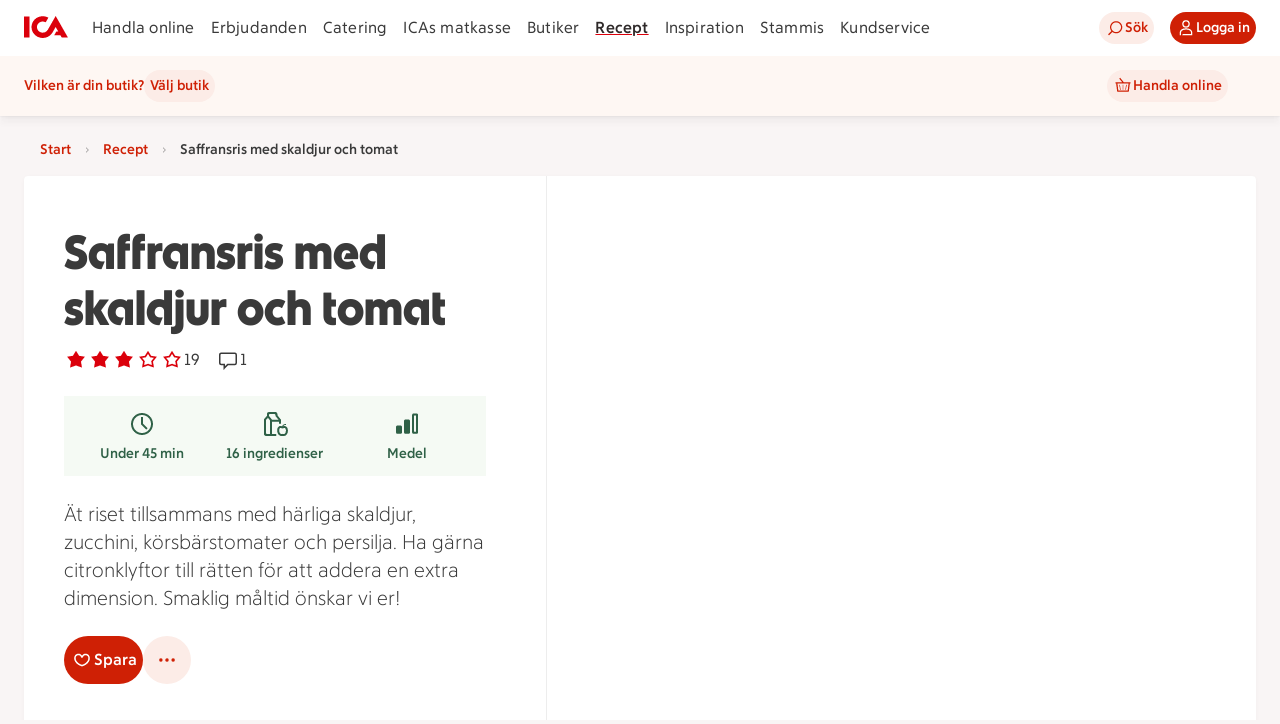

--- FILE ---
content_type: text/html; charset=utf-8
request_url: https://www.ica.se/recept/saffransris-med-skaldjur-och-tomat-723876/
body_size: 52447
content:
<!DOCTYPE html>
<html lang="sv">

<head>
  <!-- Favicon -->

  <!-- Preload some fonts to prevent font jumping -->
<meta charset="utf-8">
<meta name="viewport" content="width=device-width, initial-scale=1">
<title>Saffransris med skaldjur och tomat | Recept ICA.se</title>
<script src="https://securepubads.g.doubleclick.net/tag/js/gpt.js" async></script>
<link rel="stylesheet" crossorigin href="https://assets.icanet.se/raw/upload/v1/customer-solutions-apps/recipe-page-vue3/assets/style-Br9TBGgl.css">
<link rel="preload" href="https://assets.icanet.se/raw/upload/frontend-common/fonts/ICATextNy/ICATextNy-wght.woff2" as="font" type="font/woff2" crossorigin>
<link rel="preload" href="https://assets.icanet.se/raw/upload/frontend-common/fonts/ICARubrik/ICARubrik-wght.woff2" as="font" type="font/woff2" crossorigin>
<link rel="preload" href="https://assets.icanet.se/raw/upload/frontend-common/fonts/ICAHand/ICAHand-regular.woff2" as="font" type="font/woff2" crossorigin>
<link rel="modulepreload" crossorigin href="https://assets.icanet.se/raw/upload/v1/customer-solutions-apps/recipe-page-vue3/assets/vue.runtime-Dl8fKGKP.js">
<script defer src="https://assets.icanet.se/raw/upload/v1/mdsa-recept/static/legacyBrowserModal.js"></script>
<meta name="language" content="sv">
<meta property="og:site_name" content="ICA.se">
<meta name="ContentType" content="ICA">
<meta name="msapplication-TileColor" content="#eb1f07">
<meta name="msapplication-config" content="https://assets.icanet.se/raw/upload/EPI-assets/browserconfig.xml">
<meta name="theme-color" content="#ffffff">
<script type="text/javascript">window.NREUM||(NREUM={});NREUM.info = {"agent":"","beacon":"bam.eu01.nr-data.net","errorBeacon":"bam.eu01.nr-data.net","licenseKey":"NRJS-5aa2c5e057ec8c2d1c7","applicationID":"490392071","agentToken":null,"applicationTime":224.21289,"transactionName":"MhBSZQoZDBAEAUcNXgtadUkICgcQFghAS3YgIR8eUFZISkpKHU4YSg==","queueTime":0,"ttGuid":"31e1c2181b40b60e"}; (window.NREUM||(NREUM={})).init={privacy:{cookies_enabled:true},ajax:{deny_list:["bam.eu01.nr-data.net"]},feature_flags:["soft_nav"],distributed_tracing:{enabled:true}};(window.NREUM||(NREUM={})).loader_config={agentID:"538597454",accountID:"3463504",trustKey:"3460304",xpid:"VwIBUlNTDBAEXVFRDgMHUVU=",licenseKey:"NRJS-5aa2c5e057ec8c2d1c7",applicationID:"490392071",browserID:"538597454"};;/*! For license information please see nr-loader-spa-1.306.0.min.js.LICENSE.txt */
(()=>{var e,t,r={384:(e,t,r)=>{"use strict";r.d(t,{NT:()=>s,US:()=>u,Zm:()=>a,bQ:()=>d,dV:()=>c,pV:()=>l});var n=r(6154),i=r(1863),o=r(1910);const s={beacon:"bam.nr-data.net",errorBeacon:"bam.nr-data.net"};function a(){return n.gm.NREUM||(n.gm.NREUM={}),void 0===n.gm.newrelic&&(n.gm.newrelic=n.gm.NREUM),n.gm.NREUM}function c(){let e=a();return e.o||(e.o={ST:n.gm.setTimeout,SI:n.gm.setImmediate||n.gm.setInterval,CT:n.gm.clearTimeout,XHR:n.gm.XMLHttpRequest,REQ:n.gm.Request,EV:n.gm.Event,PR:n.gm.Promise,MO:n.gm.MutationObserver,FETCH:n.gm.fetch,WS:n.gm.WebSocket},(0,o.i)(...Object.values(e.o))),e}function d(e,t){let r=a();r.initializedAgents??={},t.initializedAt={ms:(0,i.t)(),date:new Date},r.initializedAgents[e]=t}function u(e,t){a()[e]=t}function l(){return function(){let e=a();const t=e.info||{};e.info={beacon:s.beacon,errorBeacon:s.errorBeacon,...t}}(),function(){let e=a();const t=e.init||{};e.init={...t}}(),c(),function(){let e=a();const t=e.loader_config||{};e.loader_config={...t}}(),a()}},782:(e,t,r)=>{"use strict";r.d(t,{T:()=>n});const n=r(860).K7.pageViewTiming},860:(e,t,r)=>{"use strict";r.d(t,{$J:()=>u,K7:()=>c,P3:()=>d,XX:()=>i,Yy:()=>a,df:()=>o,qY:()=>n,v4:()=>s});const n="events",i="jserrors",o="browser/blobs",s="rum",a="browser/logs",c={ajax:"ajax",genericEvents:"generic_events",jserrors:i,logging:"logging",metrics:"metrics",pageAction:"page_action",pageViewEvent:"page_view_event",pageViewTiming:"page_view_timing",sessionReplay:"session_replay",sessionTrace:"session_trace",softNav:"soft_navigations",spa:"spa"},d={[c.pageViewEvent]:1,[c.pageViewTiming]:2,[c.metrics]:3,[c.jserrors]:4,[c.spa]:5,[c.ajax]:6,[c.sessionTrace]:7,[c.softNav]:8,[c.sessionReplay]:9,[c.logging]:10,[c.genericEvents]:11},u={[c.pageViewEvent]:s,[c.pageViewTiming]:n,[c.ajax]:n,[c.spa]:n,[c.softNav]:n,[c.metrics]:i,[c.jserrors]:i,[c.sessionTrace]:o,[c.sessionReplay]:o,[c.logging]:a,[c.genericEvents]:"ins"}},944:(e,t,r)=>{"use strict";r.d(t,{R:()=>i});var n=r(3241);function i(e,t){"function"==typeof console.debug&&(console.debug("New Relic Warning: https://github.com/newrelic/newrelic-browser-agent/blob/main/docs/warning-codes.md#".concat(e),t),(0,n.W)({agentIdentifier:null,drained:null,type:"data",name:"warn",feature:"warn",data:{code:e,secondary:t}}))}},993:(e,t,r)=>{"use strict";r.d(t,{A$:()=>o,ET:()=>s,TZ:()=>a,p_:()=>i});var n=r(860);const i={ERROR:"ERROR",WARN:"WARN",INFO:"INFO",DEBUG:"DEBUG",TRACE:"TRACE"},o={OFF:0,ERROR:1,WARN:2,INFO:3,DEBUG:4,TRACE:5},s="log",a=n.K7.logging},1687:(e,t,r)=>{"use strict";r.d(t,{Ak:()=>d,Ze:()=>f,x3:()=>u});var n=r(3241),i=r(7836),o=r(3606),s=r(860),a=r(2646);const c={};function d(e,t){const r={staged:!1,priority:s.P3[t]||0};l(e),c[e].get(t)||c[e].set(t,r)}function u(e,t){e&&c[e]&&(c[e].get(t)&&c[e].delete(t),p(e,t,!1),c[e].size&&h(e))}function l(e){if(!e)throw new Error("agentIdentifier required");c[e]||(c[e]=new Map)}function f(e="",t="feature",r=!1){if(l(e),!e||!c[e].get(t)||r)return p(e,t);c[e].get(t).staged=!0,h(e)}function h(e){const t=Array.from(c[e]);t.every(([e,t])=>t.staged)&&(t.sort((e,t)=>e[1].priority-t[1].priority),t.forEach(([t])=>{c[e].delete(t),p(e,t)}))}function p(e,t,r=!0){const s=e?i.ee.get(e):i.ee,c=o.i.handlers;if(!s.aborted&&s.backlog&&c){if((0,n.W)({agentIdentifier:e,type:"lifecycle",name:"drain",feature:t}),r){const e=s.backlog[t],r=c[t];if(r){for(let t=0;e&&t<e.length;++t)g(e[t],r);Object.entries(r).forEach(([e,t])=>{Object.values(t||{}).forEach(t=>{t[0]?.on&&t[0]?.context()instanceof a.y&&t[0].on(e,t[1])})})}}s.isolatedBacklog||delete c[t],s.backlog[t]=null,s.emit("drain-"+t,[])}}function g(e,t){var r=e[1];Object.values(t[r]||{}).forEach(t=>{var r=e[0];if(t[0]===r){var n=t[1],i=e[3],o=e[2];n.apply(i,o)}})}},1741:(e,t,r)=>{"use strict";r.d(t,{W:()=>o});var n=r(944),i=r(4261);class o{#e(e,...t){if(this[e]!==o.prototype[e])return this[e](...t);(0,n.R)(35,e)}addPageAction(e,t){return this.#e(i.hG,e,t)}register(e){return this.#e(i.eY,e)}recordCustomEvent(e,t){return this.#e(i.fF,e,t)}setPageViewName(e,t){return this.#e(i.Fw,e,t)}setCustomAttribute(e,t,r){return this.#e(i.cD,e,t,r)}noticeError(e,t){return this.#e(i.o5,e,t)}setUserId(e){return this.#e(i.Dl,e)}setApplicationVersion(e){return this.#e(i.nb,e)}setErrorHandler(e){return this.#e(i.bt,e)}addRelease(e,t){return this.#e(i.k6,e,t)}log(e,t){return this.#e(i.$9,e,t)}start(){return this.#e(i.d3)}finished(e){return this.#e(i.BL,e)}recordReplay(){return this.#e(i.CH)}pauseReplay(){return this.#e(i.Tb)}addToTrace(e){return this.#e(i.U2,e)}setCurrentRouteName(e){return this.#e(i.PA,e)}interaction(e){return this.#e(i.dT,e)}wrapLogger(e,t,r){return this.#e(i.Wb,e,t,r)}measure(e,t){return this.#e(i.V1,e,t)}consent(e){return this.#e(i.Pv,e)}}},1863:(e,t,r)=>{"use strict";function n(){return Math.floor(performance.now())}r.d(t,{t:()=>n})},1910:(e,t,r)=>{"use strict";r.d(t,{i:()=>o});var n=r(944);const i=new Map;function o(...e){return e.every(e=>{if(i.has(e))return i.get(e);const t="function"==typeof e?e.toString():"",r=t.includes("[native code]"),o=t.includes("nrWrapper");return r||o||(0,n.R)(64,e?.name||t),i.set(e,r),r})}},2555:(e,t,r)=>{"use strict";r.d(t,{D:()=>a,f:()=>s});var n=r(384),i=r(8122);const o={beacon:n.NT.beacon,errorBeacon:n.NT.errorBeacon,licenseKey:void 0,applicationID:void 0,sa:void 0,queueTime:void 0,applicationTime:void 0,ttGuid:void 0,user:void 0,account:void 0,product:void 0,extra:void 0,jsAttributes:{},userAttributes:void 0,atts:void 0,transactionName:void 0,tNamePlain:void 0};function s(e){try{return!!e.licenseKey&&!!e.errorBeacon&&!!e.applicationID}catch(e){return!1}}const a=e=>(0,i.a)(e,o)},2614:(e,t,r)=>{"use strict";r.d(t,{BB:()=>s,H3:()=>n,g:()=>d,iL:()=>c,tS:()=>a,uh:()=>i,wk:()=>o});const n="NRBA",i="SESSION",o=144e5,s=18e5,a={STARTED:"session-started",PAUSE:"session-pause",RESET:"session-reset",RESUME:"session-resume",UPDATE:"session-update"},c={SAME_TAB:"same-tab",CROSS_TAB:"cross-tab"},d={OFF:0,FULL:1,ERROR:2}},2646:(e,t,r)=>{"use strict";r.d(t,{y:()=>n});class n{constructor(e){this.contextId=e}}},2843:(e,t,r)=>{"use strict";r.d(t,{G:()=>o,u:()=>i});var n=r(3878);function i(e,t=!1,r,i){(0,n.DD)("visibilitychange",function(){if(t)return void("hidden"===document.visibilityState&&e());e(document.visibilityState)},r,i)}function o(e,t,r){(0,n.sp)("pagehide",e,t,r)}},3241:(e,t,r)=>{"use strict";r.d(t,{W:()=>o});var n=r(6154);const i="newrelic";function o(e={}){try{n.gm.dispatchEvent(new CustomEvent(i,{detail:e}))}catch(e){}}},3304:(e,t,r)=>{"use strict";r.d(t,{A:()=>o});var n=r(7836);const i=()=>{const e=new WeakSet;return(t,r)=>{if("object"==typeof r&&null!==r){if(e.has(r))return;e.add(r)}return r}};function o(e){try{return JSON.stringify(e,i())??""}catch(e){try{n.ee.emit("internal-error",[e])}catch(e){}return""}}},3333:(e,t,r)=>{"use strict";r.d(t,{$v:()=>u,TZ:()=>n,Xh:()=>c,Zp:()=>i,kd:()=>d,mq:()=>a,nf:()=>s,qN:()=>o});const n=r(860).K7.genericEvents,i=["auxclick","click","copy","keydown","paste","scrollend"],o=["focus","blur"],s=4,a=1e3,c=2e3,d=["PageAction","UserAction","BrowserPerformance"],u={RESOURCES:"experimental.resources",REGISTER:"register"}},3434:(e,t,r)=>{"use strict";r.d(t,{Jt:()=>o,YM:()=>d});var n=r(7836),i=r(5607);const o="nr@original:".concat(i.W),s=50;var a=Object.prototype.hasOwnProperty,c=!1;function d(e,t){return e||(e=n.ee),r.inPlace=function(e,t,n,i,o){n||(n="");const s="-"===n.charAt(0);for(let a=0;a<t.length;a++){const c=t[a],d=e[c];l(d)||(e[c]=r(d,s?c+n:n,i,c,o))}},r.flag=o,r;function r(t,r,n,c,d){return l(t)?t:(r||(r=""),nrWrapper[o]=t,function(e,t,r){if(Object.defineProperty&&Object.keys)try{return Object.keys(e).forEach(function(r){Object.defineProperty(t,r,{get:function(){return e[r]},set:function(t){return e[r]=t,t}})}),t}catch(e){u([e],r)}for(var n in e)a.call(e,n)&&(t[n]=e[n])}(t,nrWrapper,e),nrWrapper);function nrWrapper(){var o,a,l,f;let h;try{a=this,o=[...arguments],l="function"==typeof n?n(o,a):n||{}}catch(t){u([t,"",[o,a,c],l],e)}i(r+"start",[o,a,c],l,d);const p=performance.now();let g;try{return f=t.apply(a,o),g=performance.now(),f}catch(e){throw g=performance.now(),i(r+"err",[o,a,e],l,d),h=e,h}finally{const e=g-p,t={start:p,end:g,duration:e,isLongTask:e>=s,methodName:c,thrownError:h};t.isLongTask&&i("long-task",[t,a],l,d),i(r+"end",[o,a,f],l,d)}}}function i(r,n,i,o){if(!c||t){var s=c;c=!0;try{e.emit(r,n,i,t,o)}catch(t){u([t,r,n,i],e)}c=s}}}function u(e,t){t||(t=n.ee);try{t.emit("internal-error",e)}catch(e){}}function l(e){return!(e&&"function"==typeof e&&e.apply&&!e[o])}},3606:(e,t,r)=>{"use strict";r.d(t,{i:()=>o});var n=r(9908);o.on=s;var i=o.handlers={};function o(e,t,r,o){s(o||n.d,i,e,t,r)}function s(e,t,r,i,o){o||(o="feature"),e||(e=n.d);var s=t[o]=t[o]||{};(s[r]=s[r]||[]).push([e,i])}},3738:(e,t,r)=>{"use strict";r.d(t,{He:()=>i,Kp:()=>a,Lc:()=>d,Rz:()=>u,TZ:()=>n,bD:()=>o,d3:()=>s,jx:()=>l,sl:()=>f,uP:()=>c});const n=r(860).K7.sessionTrace,i="bstResource",o="resource",s="-start",a="-end",c="fn"+s,d="fn"+a,u="pushState",l=1e3,f=3e4},3785:(e,t,r)=>{"use strict";r.d(t,{R:()=>c,b:()=>d});var n=r(9908),i=r(1863),o=r(860),s=r(3969),a=r(993);function c(e,t,r={},c=a.p_.INFO,d=!0,u,l=(0,i.t)()){(0,n.p)(s.xV,["API/logging/".concat(c.toLowerCase(),"/called")],void 0,o.K7.metrics,e),(0,n.p)(a.ET,[l,t,r,c,d,u],void 0,o.K7.logging,e)}function d(e){return"string"==typeof e&&Object.values(a.p_).some(t=>t===e.toUpperCase().trim())}},3878:(e,t,r)=>{"use strict";function n(e,t){return{capture:e,passive:!1,signal:t}}function i(e,t,r=!1,i){window.addEventListener(e,t,n(r,i))}function o(e,t,r=!1,i){document.addEventListener(e,t,n(r,i))}r.d(t,{DD:()=>o,jT:()=>n,sp:()=>i})},3962:(e,t,r)=>{"use strict";r.d(t,{AM:()=>s,O2:()=>l,OV:()=>o,Qu:()=>f,TZ:()=>c,ih:()=>h,pP:()=>a,t1:()=>u,tC:()=>i,wD:()=>d});var n=r(860);const i=["click","keydown","submit"],o="popstate",s="api",a="initialPageLoad",c=n.K7.softNav,d=5e3,u=500,l={INITIAL_PAGE_LOAD:"",ROUTE_CHANGE:1,UNSPECIFIED:2},f={INTERACTION:1,AJAX:2,CUSTOM_END:3,CUSTOM_TRACER:4},h={IP:"in progress",PF:"pending finish",FIN:"finished",CAN:"cancelled"}},3969:(e,t,r)=>{"use strict";r.d(t,{TZ:()=>n,XG:()=>a,rs:()=>i,xV:()=>s,z_:()=>o});const n=r(860).K7.metrics,i="sm",o="cm",s="storeSupportabilityMetrics",a="storeEventMetrics"},4234:(e,t,r)=>{"use strict";r.d(t,{W:()=>o});var n=r(7836),i=r(1687);class o{constructor(e,t){this.agentIdentifier=e,this.ee=n.ee.get(e),this.featureName=t,this.blocked=!1}deregisterDrain(){(0,i.x3)(this.agentIdentifier,this.featureName)}}},4261:(e,t,r)=>{"use strict";r.d(t,{$9:()=>u,BL:()=>c,CH:()=>p,Dl:()=>x,Fw:()=>w,PA:()=>v,Pl:()=>n,Pv:()=>A,Tb:()=>f,U2:()=>s,V1:()=>E,Wb:()=>T,bt:()=>y,cD:()=>b,d3:()=>R,dT:()=>d,eY:()=>g,fF:()=>h,hG:()=>o,hw:()=>i,k6:()=>a,nb:()=>m,o5:()=>l});const n="api-",i=n+"ixn-",o="addPageAction",s="addToTrace",a="addRelease",c="finished",d="interaction",u="log",l="noticeError",f="pauseReplay",h="recordCustomEvent",p="recordReplay",g="register",m="setApplicationVersion",v="setCurrentRouteName",b="setCustomAttribute",y="setErrorHandler",w="setPageViewName",x="setUserId",R="start",T="wrapLogger",E="measure",A="consent"},4387:(e,t,r)=>{"use strict";function n(e={}){return!(!e.id||!e.name)}function i(e){return"string"==typeof e&&e.trim().length<501||"number"==typeof e}function o(e,t){if(2!==t?.harvestEndpointVersion)return{};const r=t.agentRef.runtime.appMetadata.agents[0].entityGuid;return n(e)?{"source.id":e.id,"source.name":e.name,"source.type":e.type,"parent.id":e.parent?.id||r}:{"entity.guid":r,appId:t.agentRef.info.applicationID}}r.d(t,{Ux:()=>o,c7:()=>n,yo:()=>i})},5205:(e,t,r)=>{"use strict";r.d(t,{j:()=>_});var n=r(384),i=r(1741);var o=r(2555),s=r(3333);const a=e=>{if(!e||"string"!=typeof e)return!1;try{document.createDocumentFragment().querySelector(e)}catch{return!1}return!0};var c=r(2614),d=r(944),u=r(8122);const l="[data-nr-mask]",f=e=>(0,u.a)(e,(()=>{const e={feature_flags:[],experimental:{allow_registered_children:!1,resources:!1},mask_selector:"*",block_selector:"[data-nr-block]",mask_input_options:{color:!1,date:!1,"datetime-local":!1,email:!1,month:!1,number:!1,range:!1,search:!1,tel:!1,text:!1,time:!1,url:!1,week:!1,textarea:!1,select:!1,password:!0}};return{ajax:{deny_list:void 0,block_internal:!0,enabled:!0,autoStart:!0},api:{get allow_registered_children(){return e.feature_flags.includes(s.$v.REGISTER)||e.experimental.allow_registered_children},set allow_registered_children(t){e.experimental.allow_registered_children=t},duplicate_registered_data:!1},browser_consent_mode:{enabled:!1},distributed_tracing:{enabled:void 0,exclude_newrelic_header:void 0,cors_use_newrelic_header:void 0,cors_use_tracecontext_headers:void 0,allowed_origins:void 0},get feature_flags(){return e.feature_flags},set feature_flags(t){e.feature_flags=t},generic_events:{enabled:!0,autoStart:!0},harvest:{interval:30},jserrors:{enabled:!0,autoStart:!0},logging:{enabled:!0,autoStart:!0},metrics:{enabled:!0,autoStart:!0},obfuscate:void 0,page_action:{enabled:!0},page_view_event:{enabled:!0,autoStart:!0},page_view_timing:{enabled:!0,autoStart:!0},performance:{capture_marks:!1,capture_measures:!1,capture_detail:!0,resources:{get enabled(){return e.feature_flags.includes(s.$v.RESOURCES)||e.experimental.resources},set enabled(t){e.experimental.resources=t},asset_types:[],first_party_domains:[],ignore_newrelic:!0}},privacy:{cookies_enabled:!0},proxy:{assets:void 0,beacon:void 0},session:{expiresMs:c.wk,inactiveMs:c.BB},session_replay:{autoStart:!0,enabled:!1,preload:!1,sampling_rate:10,error_sampling_rate:100,collect_fonts:!1,inline_images:!1,fix_stylesheets:!0,mask_all_inputs:!0,get mask_text_selector(){return e.mask_selector},set mask_text_selector(t){a(t)?e.mask_selector="".concat(t,",").concat(l):""===t||null===t?e.mask_selector=l:(0,d.R)(5,t)},get block_class(){return"nr-block"},get ignore_class(){return"nr-ignore"},get mask_text_class(){return"nr-mask"},get block_selector(){return e.block_selector},set block_selector(t){a(t)?e.block_selector+=",".concat(t):""!==t&&(0,d.R)(6,t)},get mask_input_options(){return e.mask_input_options},set mask_input_options(t){t&&"object"==typeof t?e.mask_input_options={...t,password:!0}:(0,d.R)(7,t)}},session_trace:{enabled:!0,autoStart:!0},soft_navigations:{enabled:!0,autoStart:!0},spa:{enabled:!0,autoStart:!0},ssl:void 0,user_actions:{enabled:!0,elementAttributes:["id","className","tagName","type"]}}})());var h=r(6154),p=r(9324);let g=0;const m={buildEnv:p.F3,distMethod:p.Xs,version:p.xv,originTime:h.WN},v={consented:!1},b={appMetadata:{},get consented(){return this.session?.state?.consent||v.consented},set consented(e){v.consented=e},customTransaction:void 0,denyList:void 0,disabled:!1,harvester:void 0,isolatedBacklog:!1,isRecording:!1,loaderType:void 0,maxBytes:3e4,obfuscator:void 0,onerror:void 0,ptid:void 0,releaseIds:{},session:void 0,timeKeeper:void 0,registeredEntities:[],jsAttributesMetadata:{bytes:0},get harvestCount(){return++g}},y=e=>{const t=(0,u.a)(e,b),r=Object.keys(m).reduce((e,t)=>(e[t]={value:m[t],writable:!1,configurable:!0,enumerable:!0},e),{});return Object.defineProperties(t,r)};var w=r(5701);const x=e=>{const t=e.startsWith("http");e+="/",r.p=t?e:"https://"+e};var R=r(7836),T=r(3241);const E={accountID:void 0,trustKey:void 0,agentID:void 0,licenseKey:void 0,applicationID:void 0,xpid:void 0},A=e=>(0,u.a)(e,E),S=new Set;function _(e,t={},r,s){let{init:a,info:c,loader_config:d,runtime:u={},exposed:l=!0}=t;if(!c){const e=(0,n.pV)();a=e.init,c=e.info,d=e.loader_config}e.init=f(a||{}),e.loader_config=A(d||{}),c.jsAttributes??={},h.bv&&(c.jsAttributes.isWorker=!0),e.info=(0,o.D)(c);const p=e.init,g=[c.beacon,c.errorBeacon];S.has(e.agentIdentifier)||(p.proxy.assets&&(x(p.proxy.assets),g.push(p.proxy.assets)),p.proxy.beacon&&g.push(p.proxy.beacon),e.beacons=[...g],function(e){const t=(0,n.pV)();Object.getOwnPropertyNames(i.W.prototype).forEach(r=>{const n=i.W.prototype[r];if("function"!=typeof n||"constructor"===n)return;let o=t[r];e[r]&&!1!==e.exposed&&"micro-agent"!==e.runtime?.loaderType&&(t[r]=(...t)=>{const n=e[r](...t);return o?o(...t):n})})}(e),(0,n.US)("activatedFeatures",w.B),e.runSoftNavOverSpa&&=!0===p.soft_navigations.enabled&&p.feature_flags.includes("soft_nav")),u.denyList=[...p.ajax.deny_list||[],...p.ajax.block_internal?g:[]],u.ptid=e.agentIdentifier,u.loaderType=r,e.runtime=y(u),S.has(e.agentIdentifier)||(e.ee=R.ee.get(e.agentIdentifier),e.exposed=l,(0,T.W)({agentIdentifier:e.agentIdentifier,drained:!!w.B?.[e.agentIdentifier],type:"lifecycle",name:"initialize",feature:void 0,data:e.config})),S.add(e.agentIdentifier)}},5270:(e,t,r)=>{"use strict";r.d(t,{Aw:()=>s,SR:()=>o,rF:()=>a});var n=r(384),i=r(7767);function o(e){return!!(0,n.dV)().o.MO&&(0,i.V)(e)&&!0===e?.session_trace.enabled}function s(e){return!0===e?.session_replay.preload&&o(e)}function a(e,t){try{if("string"==typeof t?.type){if("password"===t.type.toLowerCase())return"*".repeat(e?.length||0);if(void 0!==t?.dataset?.nrUnmask||t?.classList?.contains("nr-unmask"))return e}}catch(e){}return"string"==typeof e?e.replace(/[\S]/g,"*"):"*".repeat(e?.length||0)}},5289:(e,t,r)=>{"use strict";r.d(t,{GG:()=>s,Qr:()=>c,sB:()=>a});var n=r(3878),i=r(6389);function o(){return"undefined"==typeof document||"complete"===document.readyState}function s(e,t){if(o())return e();const r=(0,i.J)(e),s=setInterval(()=>{o()&&(clearInterval(s),r())},500);(0,n.sp)("load",r,t)}function a(e){if(o())return e();(0,n.DD)("DOMContentLoaded",e)}function c(e){if(o())return e();(0,n.sp)("popstate",e)}},5607:(e,t,r)=>{"use strict";r.d(t,{W:()=>n});const n=(0,r(9566).bz)()},5701:(e,t,r)=>{"use strict";r.d(t,{B:()=>o,t:()=>s});var n=r(3241);const i=new Set,o={};function s(e,t){const r=t.agentIdentifier;o[r]??={},e&&"object"==typeof e&&(i.has(r)||(t.ee.emit("rumresp",[e]),o[r]=e,i.add(r),(0,n.W)({agentIdentifier:r,loaded:!0,drained:!0,type:"lifecycle",name:"load",feature:void 0,data:e})))}},6154:(e,t,r)=>{"use strict";r.d(t,{A4:()=>a,OF:()=>u,RI:()=>i,WN:()=>h,bv:()=>o,eN:()=>p,gm:()=>s,lR:()=>f,m:()=>d,mw:()=>c,sb:()=>l});var n=r(1863);const i="undefined"!=typeof window&&!!window.document,o="undefined"!=typeof WorkerGlobalScope&&("undefined"!=typeof self&&self instanceof WorkerGlobalScope&&self.navigator instanceof WorkerNavigator||"undefined"!=typeof globalThis&&globalThis instanceof WorkerGlobalScope&&globalThis.navigator instanceof WorkerNavigator),s=i?window:"undefined"!=typeof WorkerGlobalScope&&("undefined"!=typeof self&&self instanceof WorkerGlobalScope&&self||"undefined"!=typeof globalThis&&globalThis instanceof WorkerGlobalScope&&globalThis),a="complete"===s?.document?.readyState,c=Boolean("hidden"===s?.document?.visibilityState),d=""+s?.location,u=/iPad|iPhone|iPod/.test(s.navigator?.userAgent),l=u&&"undefined"==typeof SharedWorker,f=(()=>{const e=s.navigator?.userAgent?.match(/Firefox[/\s](\d+\.\d+)/);return Array.isArray(e)&&e.length>=2?+e[1]:0})(),h=Date.now()-(0,n.t)(),p=()=>"undefined"!=typeof PerformanceNavigationTiming&&s?.performance?.getEntriesByType("navigation")?.[0]?.responseStart},6344:(e,t,r)=>{"use strict";r.d(t,{BB:()=>u,Qb:()=>l,TZ:()=>i,Ug:()=>s,Vh:()=>o,_s:()=>a,bc:()=>d,yP:()=>c});var n=r(2614);const i=r(860).K7.sessionReplay,o="errorDuringReplay",s=.12,a={DomContentLoaded:0,Load:1,FullSnapshot:2,IncrementalSnapshot:3,Meta:4,Custom:5},c={[n.g.ERROR]:15e3,[n.g.FULL]:3e5,[n.g.OFF]:0},d={RESET:{message:"Session was reset",sm:"Reset"},IMPORT:{message:"Recorder failed to import",sm:"Import"},TOO_MANY:{message:"429: Too Many Requests",sm:"Too-Many"},TOO_BIG:{message:"Payload was too large",sm:"Too-Big"},CROSS_TAB:{message:"Session Entity was set to OFF on another tab",sm:"Cross-Tab"},ENTITLEMENTS:{message:"Session Replay is not allowed and will not be started",sm:"Entitlement"}},u=5e3,l={API:"api",RESUME:"resume",SWITCH_TO_FULL:"switchToFull",INITIALIZE:"initialize",PRELOAD:"preload"}},6389:(e,t,r)=>{"use strict";function n(e,t=500,r={}){const n=r?.leading||!1;let i;return(...r)=>{n&&void 0===i&&(e.apply(this,r),i=setTimeout(()=>{i=clearTimeout(i)},t)),n||(clearTimeout(i),i=setTimeout(()=>{e.apply(this,r)},t))}}function i(e){let t=!1;return(...r)=>{t||(t=!0,e.apply(this,r))}}r.d(t,{J:()=>i,s:()=>n})},6630:(e,t,r)=>{"use strict";r.d(t,{T:()=>n});const n=r(860).K7.pageViewEvent},6774:(e,t,r)=>{"use strict";r.d(t,{T:()=>n});const n=r(860).K7.jserrors},7295:(e,t,r)=>{"use strict";r.d(t,{Xv:()=>s,gX:()=>i,iW:()=>o});var n=[];function i(e){if(!e||o(e))return!1;if(0===n.length)return!0;for(var t=0;t<n.length;t++){var r=n[t];if("*"===r.hostname)return!1;if(a(r.hostname,e.hostname)&&c(r.pathname,e.pathname))return!1}return!0}function o(e){return void 0===e.hostname}function s(e){if(n=[],e&&e.length)for(var t=0;t<e.length;t++){let r=e[t];if(!r)continue;0===r.indexOf("http://")?r=r.substring(7):0===r.indexOf("https://")&&(r=r.substring(8));const i=r.indexOf("/");let o,s;i>0?(o=r.substring(0,i),s=r.substring(i)):(o=r,s="");let[a]=o.split(":");n.push({hostname:a,pathname:s})}}function a(e,t){return!(e.length>t.length)&&t.indexOf(e)===t.length-e.length}function c(e,t){return 0===e.indexOf("/")&&(e=e.substring(1)),0===t.indexOf("/")&&(t=t.substring(1)),""===e||e===t}},7378:(e,t,r)=>{"use strict";r.d(t,{$p:()=>R,BR:()=>b,Kp:()=>x,L3:()=>y,Lc:()=>c,NC:()=>o,SG:()=>u,TZ:()=>i,U6:()=>p,UT:()=>m,d3:()=>w,dT:()=>f,e5:()=>E,gx:()=>v,l9:()=>l,oW:()=>h,op:()=>g,rw:()=>d,tH:()=>A,uP:()=>a,wW:()=>T,xq:()=>s});var n=r(384);const i=r(860).K7.spa,o=["click","submit","keypress","keydown","keyup","change"],s=999,a="fn-start",c="fn-end",d="cb-start",u="api-ixn-",l="remaining",f="interaction",h="spaNode",p="jsonpNode",g="fetch-start",m="fetch-done",v="fetch-body-",b="jsonp-end",y=(0,n.dV)().o.ST,w="-start",x="-end",R="-body",T="cb"+x,E="jsTime",A="fetch"},7485:(e,t,r)=>{"use strict";r.d(t,{D:()=>i});var n=r(6154);function i(e){if(0===(e||"").indexOf("data:"))return{protocol:"data"};try{const t=new URL(e,location.href),r={port:t.port,hostname:t.hostname,pathname:t.pathname,search:t.search,protocol:t.protocol.slice(0,t.protocol.indexOf(":")),sameOrigin:t.protocol===n.gm?.location?.protocol&&t.host===n.gm?.location?.host};return r.port&&""!==r.port||("http:"===t.protocol&&(r.port="80"),"https:"===t.protocol&&(r.port="443")),r.pathname&&""!==r.pathname?r.pathname.startsWith("/")||(r.pathname="/".concat(r.pathname)):r.pathname="/",r}catch(e){return{}}}},7699:(e,t,r)=>{"use strict";r.d(t,{It:()=>o,KC:()=>a,No:()=>i,qh:()=>s});var n=r(860);const i=16e3,o=1e6,s="SESSION_ERROR",a={[n.K7.logging]:!0,[n.K7.genericEvents]:!1,[n.K7.jserrors]:!1,[n.K7.ajax]:!1}},7767:(e,t,r)=>{"use strict";r.d(t,{V:()=>i});var n=r(6154);const i=e=>n.RI&&!0===e?.privacy.cookies_enabled},7836:(e,t,r)=>{"use strict";r.d(t,{P:()=>a,ee:()=>c});var n=r(384),i=r(8990),o=r(2646),s=r(5607);const a="nr@context:".concat(s.W),c=function e(t,r){var n={},s={},u={},l=!1;try{l=16===r.length&&d.initializedAgents?.[r]?.runtime.isolatedBacklog}catch(e){}var f={on:p,addEventListener:p,removeEventListener:function(e,t){var r=n[e];if(!r)return;for(var i=0;i<r.length;i++)r[i]===t&&r.splice(i,1)},emit:function(e,r,n,i,o){!1!==o&&(o=!0);if(c.aborted&&!i)return;t&&o&&t.emit(e,r,n);var a=h(n);g(e).forEach(e=>{e.apply(a,r)});var d=v()[s[e]];d&&d.push([f,e,r,a]);return a},get:m,listeners:g,context:h,buffer:function(e,t){const r=v();if(t=t||"feature",f.aborted)return;Object.entries(e||{}).forEach(([e,n])=>{s[n]=t,t in r||(r[t]=[])})},abort:function(){f._aborted=!0,Object.keys(f.backlog).forEach(e=>{delete f.backlog[e]})},isBuffering:function(e){return!!v()[s[e]]},debugId:r,backlog:l?{}:t&&"object"==typeof t.backlog?t.backlog:{},isolatedBacklog:l};return Object.defineProperty(f,"aborted",{get:()=>{let e=f._aborted||!1;return e||(t&&(e=t.aborted),e)}}),f;function h(e){return e&&e instanceof o.y?e:e?(0,i.I)(e,a,()=>new o.y(a)):new o.y(a)}function p(e,t){n[e]=g(e).concat(t)}function g(e){return n[e]||[]}function m(t){return u[t]=u[t]||e(f,t)}function v(){return f.backlog}}(void 0,"globalEE"),d=(0,n.Zm)();d.ee||(d.ee=c)},8122:(e,t,r)=>{"use strict";r.d(t,{a:()=>i});var n=r(944);function i(e,t){try{if(!e||"object"!=typeof e)return(0,n.R)(3);if(!t||"object"!=typeof t)return(0,n.R)(4);const r=Object.create(Object.getPrototypeOf(t),Object.getOwnPropertyDescriptors(t)),o=0===Object.keys(r).length?e:r;for(let s in o)if(void 0!==e[s])try{if(null===e[s]){r[s]=null;continue}Array.isArray(e[s])&&Array.isArray(t[s])?r[s]=Array.from(new Set([...e[s],...t[s]])):"object"==typeof e[s]&&"object"==typeof t[s]?r[s]=i(e[s],t[s]):r[s]=e[s]}catch(e){r[s]||(0,n.R)(1,e)}return r}catch(e){(0,n.R)(2,e)}}},8139:(e,t,r)=>{"use strict";r.d(t,{u:()=>f});var n=r(7836),i=r(3434),o=r(8990),s=r(6154);const a={},c=s.gm.XMLHttpRequest,d="addEventListener",u="removeEventListener",l="nr@wrapped:".concat(n.P);function f(e){var t=function(e){return(e||n.ee).get("events")}(e);if(a[t.debugId]++)return t;a[t.debugId]=1;var r=(0,i.YM)(t,!0);function f(e){r.inPlace(e,[d,u],"-",p)}function p(e,t){return e[1]}return"getPrototypeOf"in Object&&(s.RI&&h(document,f),c&&h(c.prototype,f),h(s.gm,f)),t.on(d+"-start",function(e,t){var n=e[1];if(null!==n&&("function"==typeof n||"object"==typeof n)&&"newrelic"!==e[0]){var i=(0,o.I)(n,l,function(){var e={object:function(){if("function"!=typeof n.handleEvent)return;return n.handleEvent.apply(n,arguments)},function:n}[typeof n];return e?r(e,"fn-",null,e.name||"anonymous"):n});this.wrapped=e[1]=i}}),t.on(u+"-start",function(e){e[1]=this.wrapped||e[1]}),t}function h(e,t,...r){let n=e;for(;"object"==typeof n&&!Object.prototype.hasOwnProperty.call(n,d);)n=Object.getPrototypeOf(n);n&&t(n,...r)}},8374:(e,t,r)=>{r.nc=(()=>{try{return document?.currentScript?.nonce}catch(e){}return""})()},8990:(e,t,r)=>{"use strict";r.d(t,{I:()=>i});var n=Object.prototype.hasOwnProperty;function i(e,t,r){if(n.call(e,t))return e[t];var i=r();if(Object.defineProperty&&Object.keys)try{return Object.defineProperty(e,t,{value:i,writable:!0,enumerable:!1}),i}catch(e){}return e[t]=i,i}},9300:(e,t,r)=>{"use strict";r.d(t,{T:()=>n});const n=r(860).K7.ajax},9324:(e,t,r)=>{"use strict";r.d(t,{AJ:()=>s,F3:()=>i,Xs:()=>o,Yq:()=>a,xv:()=>n});const n="1.306.0",i="PROD",o="CDN",s="@newrelic/rrweb",a="1.0.1"},9566:(e,t,r)=>{"use strict";r.d(t,{LA:()=>a,ZF:()=>c,bz:()=>s,el:()=>d});var n=r(6154);const i="xxxxxxxx-xxxx-4xxx-yxxx-xxxxxxxxxxxx";function o(e,t){return e?15&e[t]:16*Math.random()|0}function s(){const e=n.gm?.crypto||n.gm?.msCrypto;let t,r=0;return e&&e.getRandomValues&&(t=e.getRandomValues(new Uint8Array(30))),i.split("").map(e=>"x"===e?o(t,r++).toString(16):"y"===e?(3&o()|8).toString(16):e).join("")}function a(e){const t=n.gm?.crypto||n.gm?.msCrypto;let r,i=0;t&&t.getRandomValues&&(r=t.getRandomValues(new Uint8Array(e)));const s=[];for(var a=0;a<e;a++)s.push(o(r,i++).toString(16));return s.join("")}function c(){return a(16)}function d(){return a(32)}},9908:(e,t,r)=>{"use strict";r.d(t,{d:()=>n,p:()=>i});var n=r(7836).ee.get("handle");function i(e,t,r,i,o){o?(o.buffer([e],i),o.emit(e,t,r)):(n.buffer([e],i),n.emit(e,t,r))}}},n={};function i(e){var t=n[e];if(void 0!==t)return t.exports;var o=n[e]={exports:{}};return r[e](o,o.exports,i),o.exports}i.m=r,i.d=(e,t)=>{for(var r in t)i.o(t,r)&&!i.o(e,r)&&Object.defineProperty(e,r,{enumerable:!0,get:t[r]})},i.f={},i.e=e=>Promise.all(Object.keys(i.f).reduce((t,r)=>(i.f[r](e,t),t),[])),i.u=e=>({212:"nr-spa-compressor",249:"nr-spa-recorder",478:"nr-spa"}[e]+"-1.306.0.min.js"),i.o=(e,t)=>Object.prototype.hasOwnProperty.call(e,t),e={},t="NRBA-1.306.0.PROD:",i.l=(r,n,o,s)=>{if(e[r])e[r].push(n);else{var a,c;if(void 0!==o)for(var d=document.getElementsByTagName("script"),u=0;u<d.length;u++){var l=d[u];if(l.getAttribute("src")==r||l.getAttribute("data-webpack")==t+o){a=l;break}}if(!a){c=!0;var f={478:"sha512-aOsrvCAZ97m4mi9/Q4P4Dl7seaB7sOFJOs8qmPK71B7CWoc9bXc5a5319PV5PSQ3SmEq++JW0qpaiKWV7MTLEg==",249:"sha512-nPxm1wa+eWrD9VPj39BAOPa200tURpQREipOlSDpePq/R8Y4hd4lO6tDy6C/6jm/J54CUHnLYeGyLZ/GIlo7gg==",212:"sha512-zcA2FBsG3fy6K+G9+4J1T2M6AmHuICGsq35BrGWu1rmRJwYBUqdOhAAxJkXYpoBy/9vKZ7LBcGpOEjABpjEWCQ=="};(a=document.createElement("script")).charset="utf-8",i.nc&&a.setAttribute("nonce",i.nc),a.setAttribute("data-webpack",t+o),a.src=r,0!==a.src.indexOf(window.location.origin+"/")&&(a.crossOrigin="anonymous"),f[s]&&(a.integrity=f[s])}e[r]=[n];var h=(t,n)=>{a.onerror=a.onload=null,clearTimeout(p);var i=e[r];if(delete e[r],a.parentNode&&a.parentNode.removeChild(a),i&&i.forEach(e=>e(n)),t)return t(n)},p=setTimeout(h.bind(null,void 0,{type:"timeout",target:a}),12e4);a.onerror=h.bind(null,a.onerror),a.onload=h.bind(null,a.onload),c&&document.head.appendChild(a)}},i.r=e=>{"undefined"!=typeof Symbol&&Symbol.toStringTag&&Object.defineProperty(e,Symbol.toStringTag,{value:"Module"}),Object.defineProperty(e,"__esModule",{value:!0})},i.p="https://js-agent.newrelic.com/",(()=>{var e={38:0,788:0};i.f.j=(t,r)=>{var n=i.o(e,t)?e[t]:void 0;if(0!==n)if(n)r.push(n[2]);else{var o=new Promise((r,i)=>n=e[t]=[r,i]);r.push(n[2]=o);var s=i.p+i.u(t),a=new Error;i.l(s,r=>{if(i.o(e,t)&&(0!==(n=e[t])&&(e[t]=void 0),n)){var o=r&&("load"===r.type?"missing":r.type),s=r&&r.target&&r.target.src;a.message="Loading chunk "+t+" failed: ("+o+": "+s+")",a.name="ChunkLoadError",a.type=o,a.request=s,n[1](a)}},"chunk-"+t,t)}};var t=(t,r)=>{var n,o,[s,a,c]=r,d=0;if(s.some(t=>0!==e[t])){for(n in a)i.o(a,n)&&(i.m[n]=a[n]);if(c)c(i)}for(t&&t(r);d<s.length;d++)o=s[d],i.o(e,o)&&e[o]&&e[o][0](),e[o]=0},r=self["webpackChunk:NRBA-1.306.0.PROD"]=self["webpackChunk:NRBA-1.306.0.PROD"]||[];r.forEach(t.bind(null,0)),r.push=t.bind(null,r.push.bind(r))})(),(()=>{"use strict";i(8374);var e=i(9566),t=i(1741);class r extends t.W{agentIdentifier=(0,e.LA)(16)}var n=i(860);const o=Object.values(n.K7);var s=i(5205);var a=i(9908),c=i(1863),d=i(4261),u=i(3241),l=i(944),f=i(5701),h=i(3969);function p(e,t,i,o){const s=o||i;!s||s[e]&&s[e]!==r.prototype[e]||(s[e]=function(){(0,a.p)(h.xV,["API/"+e+"/called"],void 0,n.K7.metrics,i.ee),(0,u.W)({agentIdentifier:i.agentIdentifier,drained:!!f.B?.[i.agentIdentifier],type:"data",name:"api",feature:d.Pl+e,data:{}});try{return t.apply(this,arguments)}catch(e){(0,l.R)(23,e)}})}function g(e,t,r,n,i){const o=e.info;null===r?delete o.jsAttributes[t]:o.jsAttributes[t]=r,(i||null===r)&&(0,a.p)(d.Pl+n,[(0,c.t)(),t,r],void 0,"session",e.ee)}var m=i(1687),v=i(4234),b=i(5289),y=i(6154),w=i(5270),x=i(7767),R=i(6389),T=i(7699);class E extends v.W{constructor(e,t){super(e.agentIdentifier,t),this.agentRef=e,this.abortHandler=void 0,this.featAggregate=void 0,this.loadedSuccessfully=void 0,this.onAggregateImported=new Promise(e=>{this.loadedSuccessfully=e}),this.deferred=Promise.resolve(),!1===e.init[this.featureName].autoStart?this.deferred=new Promise((t,r)=>{this.ee.on("manual-start-all",(0,R.J)(()=>{(0,m.Ak)(e.agentIdentifier,this.featureName),t()}))}):(0,m.Ak)(e.agentIdentifier,t)}importAggregator(e,t,r={}){if(this.featAggregate)return;const n=async()=>{let n;await this.deferred;try{if((0,x.V)(e.init)){const{setupAgentSession:t}=await i.e(478).then(i.bind(i,8766));n=t(e)}}catch(e){(0,l.R)(20,e),this.ee.emit("internal-error",[e]),(0,a.p)(T.qh,[e],void 0,this.featureName,this.ee)}try{if(!this.#t(this.featureName,n,e.init))return(0,m.Ze)(this.agentIdentifier,this.featureName),void this.loadedSuccessfully(!1);const{Aggregate:i}=await t();this.featAggregate=new i(e,r),e.runtime.harvester.initializedAggregates.push(this.featAggregate),this.loadedSuccessfully(!0)}catch(e){(0,l.R)(34,e),this.abortHandler?.(),(0,m.Ze)(this.agentIdentifier,this.featureName,!0),this.loadedSuccessfully(!1),this.ee&&this.ee.abort()}};y.RI?(0,b.GG)(()=>n(),!0):n()}#t(e,t,r){if(this.blocked)return!1;switch(e){case n.K7.sessionReplay:return(0,w.SR)(r)&&!!t;case n.K7.sessionTrace:return!!t;default:return!0}}}var A=i(6630),S=i(2614);class _ extends E{static featureName=A.T;constructor(e){var t;super(e,A.T),this.setupInspectionEvents(e.agentIdentifier),t=e,p(d.Fw,function(e,r){"string"==typeof e&&("/"!==e.charAt(0)&&(e="/"+e),t.runtime.customTransaction=(r||"http://custom.transaction")+e,(0,a.p)(d.Pl+d.Fw,[(0,c.t)()],void 0,void 0,t.ee))},t),this.importAggregator(e,()=>i.e(478).then(i.bind(i,2467)))}setupInspectionEvents(e){const t=(t,r)=>{t&&(0,u.W)({agentIdentifier:e,timeStamp:t.timeStamp,loaded:"complete"===t.target.readyState,type:"window",name:r,data:t.target.location+""})};(0,b.sB)(e=>{t(e,"DOMContentLoaded")}),(0,b.GG)(e=>{t(e,"load")}),(0,b.Qr)(e=>{t(e,"navigate")}),this.ee.on(S.tS.UPDATE,(t,r)=>{(0,u.W)({agentIdentifier:e,type:"lifecycle",name:"session",data:r})})}}var O=i(384);var N=i(2843),I=i(782);class P extends E{static featureName=I.T;constructor(e){super(e,I.T),y.RI&&((0,N.u)(()=>(0,a.p)("docHidden",[(0,c.t)()],void 0,I.T,this.ee),!0),(0,N.G)(()=>(0,a.p)("winPagehide",[(0,c.t)()],void 0,I.T,this.ee)),this.importAggregator(e,()=>i.e(478).then(i.bind(i,9917))))}}class j extends E{static featureName=h.TZ;constructor(e){super(e,h.TZ),y.RI&&document.addEventListener("securitypolicyviolation",e=>{(0,a.p)(h.xV,["Generic/CSPViolation/Detected"],void 0,this.featureName,this.ee)}),this.importAggregator(e,()=>i.e(478).then(i.bind(i,6555)))}}var k=i(6774),C=i(3878),D=i(3304);class L{constructor(e,t,r,n,i){this.name="UncaughtError",this.message="string"==typeof e?e:(0,D.A)(e),this.sourceURL=t,this.line=r,this.column=n,this.__newrelic=i}}function M(e){return K(e)?e:new L(void 0!==e?.message?e.message:e,e?.filename||e?.sourceURL,e?.lineno||e?.line,e?.colno||e?.col,e?.__newrelic,e?.cause)}function H(e){const t="Unhandled Promise Rejection: ";if(!e?.reason)return;if(K(e.reason)){try{e.reason.message.startsWith(t)||(e.reason.message=t+e.reason.message)}catch(e){}return M(e.reason)}const r=M(e.reason);return(r.message||"").startsWith(t)||(r.message=t+r.message),r}function B(e){if(e.error instanceof SyntaxError&&!/:\d+$/.test(e.error.stack?.trim())){const t=new L(e.message,e.filename,e.lineno,e.colno,e.error.__newrelic,e.cause);return t.name=SyntaxError.name,t}return K(e.error)?e.error:M(e)}function K(e){return e instanceof Error&&!!e.stack}function W(e,t,r,i,o=(0,c.t)()){"string"==typeof e&&(e=new Error(e)),(0,a.p)("err",[e,o,!1,t,r.runtime.isRecording,void 0,i],void 0,n.K7.jserrors,r.ee),(0,a.p)("uaErr",[],void 0,n.K7.genericEvents,r.ee)}var U=i(4387),F=i(993),V=i(3785);function G(e,{customAttributes:t={},level:r=F.p_.INFO}={},n,i,o=(0,c.t)()){(0,V.R)(n.ee,e,t,r,!1,i,o)}function z(e,t,r,i,o=(0,c.t)()){(0,a.p)(d.Pl+d.hG,[o,e,t,i],void 0,n.K7.genericEvents,r.ee)}function Z(e,t,r,i,o=(0,c.t)()){const{start:s,end:u,customAttributes:f}=t||{},h={customAttributes:f||{}};if("object"!=typeof h.customAttributes||"string"!=typeof e||0===e.length)return void(0,l.R)(57);const p=(e,t)=>null==e?t:"number"==typeof e?e:e instanceof PerformanceMark?e.startTime:Number.NaN;if(h.start=p(s,0),h.end=p(u,o),Number.isNaN(h.start)||Number.isNaN(h.end))(0,l.R)(57);else{if(h.duration=h.end-h.start,!(h.duration<0))return(0,a.p)(d.Pl+d.V1,[h,e,i],void 0,n.K7.genericEvents,r.ee),h;(0,l.R)(58)}}function q(e,t={},r,i,o=(0,c.t)()){(0,a.p)(d.Pl+d.fF,[o,e,t,i],void 0,n.K7.genericEvents,r.ee)}function X(e){p(d.eY,function(t){return Y(e,t)},e)}function Y(e,t,r){const i={};(0,l.R)(54,"newrelic.register"),t||={},t.type="MFE",t.licenseKey||=e.info.licenseKey,t.blocked=!1,t.parent=r||{};let o=()=>{};const s=e.runtime.registeredEntities,d=s.find(({metadata:{target:{id:e,name:r}}})=>e===t.id);if(d)return d.metadata.target.name!==t.name&&(d.metadata.target.name=t.name),d;const u=e=>{t.blocked=!0,o=e};e.init.api.allow_registered_children||u((0,R.J)(()=>(0,l.R)(55))),(0,U.c7)(t)||u((0,R.J)(()=>(0,l.R)(48,t))),(0,U.yo)(t.id)&&(0,U.yo)(t.name)||u((0,R.J)(()=>(0,l.R)(48,t)));const f={addPageAction:(r,n={})=>m(z,[r,{...i,...n},e],t),log:(r,n={})=>m(G,[r,{...n,customAttributes:{...i,...n.customAttributes||{}}},e],t),measure:(r,n={})=>m(Z,[r,{...n,customAttributes:{...i,...n.customAttributes||{}}},e],t),noticeError:(r,n={})=>m(W,[r,{...i,...n},e],t),register:(t={})=>m(Y,[e,t],f.metadata.target),recordCustomEvent:(r,n={})=>m(q,[r,{...i,...n},e],t),setApplicationVersion:e=>g("application.version",e),setCustomAttribute:(e,t)=>g(e,t),setUserId:e=>g("enduser.id",e),metadata:{customAttributes:i,target:t}},p=()=>(t.blocked&&o(),t.blocked);p()||s.push(f);const g=(e,t)=>{p()||(i[e]=t)},m=(t,r,i)=>{if(p())return;const o=(0,c.t)();(0,a.p)(h.xV,["API/register/".concat(t.name,"/called")],void 0,n.K7.metrics,e.ee);try{return e.init.api.duplicate_registered_data&&"register"!==t.name&&t(...r,void 0,o),t(...r,i,o)}catch(e){(0,l.R)(50,e)}};return f}class J extends E{static featureName=k.T;constructor(e){var t;super(e,k.T),t=e,p(d.o5,(e,r)=>W(e,r,t),t),function(e){p(d.bt,function(t){e.runtime.onerror=t},e)}(e),function(e){let t=0;p(d.k6,function(e,r){++t>10||(this.runtime.releaseIds[e.slice(-200)]=(""+r).slice(-200))},e)}(e),X(e);try{this.removeOnAbort=new AbortController}catch(e){}this.ee.on("internal-error",(t,r)=>{this.abortHandler&&(0,a.p)("ierr",[M(t),(0,c.t)(),!0,{},e.runtime.isRecording,r],void 0,this.featureName,this.ee)}),y.gm.addEventListener("unhandledrejection",t=>{this.abortHandler&&(0,a.p)("err",[H(t),(0,c.t)(),!1,{unhandledPromiseRejection:1},e.runtime.isRecording],void 0,this.featureName,this.ee)},(0,C.jT)(!1,this.removeOnAbort?.signal)),y.gm.addEventListener("error",t=>{this.abortHandler&&(0,a.p)("err",[B(t),(0,c.t)(),!1,{},e.runtime.isRecording],void 0,this.featureName,this.ee)},(0,C.jT)(!1,this.removeOnAbort?.signal)),this.abortHandler=this.#r,this.importAggregator(e,()=>i.e(478).then(i.bind(i,2176)))}#r(){this.removeOnAbort?.abort(),this.abortHandler=void 0}}var Q=i(8990);let ee=1;function te(e){const t=typeof e;return!e||"object"!==t&&"function"!==t?-1:e===y.gm?0:(0,Q.I)(e,"nr@id",function(){return ee++})}function re(e){if("string"==typeof e&&e.length)return e.length;if("object"==typeof e){if("undefined"!=typeof ArrayBuffer&&e instanceof ArrayBuffer&&e.byteLength)return e.byteLength;if("undefined"!=typeof Blob&&e instanceof Blob&&e.size)return e.size;if(!("undefined"!=typeof FormData&&e instanceof FormData))try{return(0,D.A)(e).length}catch(e){return}}}var ne=i(8139),ie=i(7836),oe=i(3434);const se={},ae=["open","send"];function ce(e){var t=e||ie.ee;const r=function(e){return(e||ie.ee).get("xhr")}(t);if(void 0===y.gm.XMLHttpRequest)return r;if(se[r.debugId]++)return r;se[r.debugId]=1,(0,ne.u)(t);var n=(0,oe.YM)(r),i=y.gm.XMLHttpRequest,o=y.gm.MutationObserver,s=y.gm.Promise,a=y.gm.setInterval,c="readystatechange",d=["onload","onerror","onabort","onloadstart","onloadend","onprogress","ontimeout"],u=[],f=y.gm.XMLHttpRequest=function(e){const t=new i(e),o=r.context(t);try{r.emit("new-xhr",[t],o),t.addEventListener(c,(s=o,function(){var e=this;e.readyState>3&&!s.resolved&&(s.resolved=!0,r.emit("xhr-resolved",[],e)),n.inPlace(e,d,"fn-",b)}),(0,C.jT)(!1))}catch(e){(0,l.R)(15,e);try{r.emit("internal-error",[e])}catch(e){}}var s;return t};function h(e,t){n.inPlace(t,["onreadystatechange"],"fn-",b)}if(function(e,t){for(var r in e)t[r]=e[r]}(i,f),f.prototype=i.prototype,n.inPlace(f.prototype,ae,"-xhr-",b),r.on("send-xhr-start",function(e,t){h(e,t),function(e){u.push(e),o&&(p?p.then(v):a?a(v):(g=-g,m.data=g))}(t)}),r.on("open-xhr-start",h),o){var p=s&&s.resolve();if(!a&&!s){var g=1,m=document.createTextNode(g);new o(v).observe(m,{characterData:!0})}}else t.on("fn-end",function(e){e[0]&&e[0].type===c||v()});function v(){for(var e=0;e<u.length;e++)h(0,u[e]);u.length&&(u=[])}function b(e,t){return t}return r}var de="fetch-",ue=de+"body-",le=["arrayBuffer","blob","json","text","formData"],fe=y.gm.Request,he=y.gm.Response,pe="prototype";const ge={};function me(e){const t=function(e){return(e||ie.ee).get("fetch")}(e);if(!(fe&&he&&y.gm.fetch))return t;if(ge[t.debugId]++)return t;function r(e,r,n){var i=e[r];"function"==typeof i&&(e[r]=function(){var e,r=[...arguments],o={};t.emit(n+"before-start",[r],o),o[ie.P]&&o[ie.P].dt&&(e=o[ie.P].dt);var s=i.apply(this,r);return t.emit(n+"start",[r,e],s),s.then(function(e){return t.emit(n+"end",[null,e],s),e},function(e){throw t.emit(n+"end",[e],s),e})})}return ge[t.debugId]=1,le.forEach(e=>{r(fe[pe],e,ue),r(he[pe],e,ue)}),r(y.gm,"fetch",de),t.on(de+"end",function(e,r){var n=this;if(r){var i=r.headers.get("content-length");null!==i&&(n.rxSize=i),t.emit(de+"done",[null,r],n)}else t.emit(de+"done",[e],n)}),t}var ve=i(7485);class be{constructor(e){this.agentRef=e}generateTracePayload(t){const r=this.agentRef.loader_config;if(!this.shouldGenerateTrace(t)||!r)return null;var n=(r.accountID||"").toString()||null,i=(r.agentID||"").toString()||null,o=(r.trustKey||"").toString()||null;if(!n||!i)return null;var s=(0,e.ZF)(),a=(0,e.el)(),c=Date.now(),d={spanId:s,traceId:a,timestamp:c};return(t.sameOrigin||this.isAllowedOrigin(t)&&this.useTraceContextHeadersForCors())&&(d.traceContextParentHeader=this.generateTraceContextParentHeader(s,a),d.traceContextStateHeader=this.generateTraceContextStateHeader(s,c,n,i,o)),(t.sameOrigin&&!this.excludeNewrelicHeader()||!t.sameOrigin&&this.isAllowedOrigin(t)&&this.useNewrelicHeaderForCors())&&(d.newrelicHeader=this.generateTraceHeader(s,a,c,n,i,o)),d}generateTraceContextParentHeader(e,t){return"00-"+t+"-"+e+"-01"}generateTraceContextStateHeader(e,t,r,n,i){return i+"@nr=0-1-"+r+"-"+n+"-"+e+"----"+t}generateTraceHeader(e,t,r,n,i,o){if(!("function"==typeof y.gm?.btoa))return null;var s={v:[0,1],d:{ty:"Browser",ac:n,ap:i,id:e,tr:t,ti:r}};return o&&n!==o&&(s.d.tk=o),btoa((0,D.A)(s))}shouldGenerateTrace(e){return this.agentRef.init?.distributed_tracing?.enabled&&this.isAllowedOrigin(e)}isAllowedOrigin(e){var t=!1;const r=this.agentRef.init?.distributed_tracing;if(e.sameOrigin)t=!0;else if(r?.allowed_origins instanceof Array)for(var n=0;n<r.allowed_origins.length;n++){var i=(0,ve.D)(r.allowed_origins[n]);if(e.hostname===i.hostname&&e.protocol===i.protocol&&e.port===i.port){t=!0;break}}return t}excludeNewrelicHeader(){var e=this.agentRef.init?.distributed_tracing;return!!e&&!!e.exclude_newrelic_header}useNewrelicHeaderForCors(){var e=this.agentRef.init?.distributed_tracing;return!!e&&!1!==e.cors_use_newrelic_header}useTraceContextHeadersForCors(){var e=this.agentRef.init?.distributed_tracing;return!!e&&!!e.cors_use_tracecontext_headers}}var ye=i(9300),we=i(7295);function xe(e){return"string"==typeof e?e:e instanceof(0,O.dV)().o.REQ?e.url:y.gm?.URL&&e instanceof URL?e.href:void 0}var Re=["load","error","abort","timeout"],Te=Re.length,Ee=(0,O.dV)().o.REQ,Ae=(0,O.dV)().o.XHR;const Se="X-NewRelic-App-Data";class _e extends E{static featureName=ye.T;constructor(e){super(e,ye.T),this.dt=new be(e),this.handler=(e,t,r,n)=>(0,a.p)(e,t,r,n,this.ee);try{const e={xmlhttprequest:"xhr",fetch:"fetch",beacon:"beacon"};y.gm?.performance?.getEntriesByType("resource").forEach(t=>{if(t.initiatorType in e&&0!==t.responseStatus){const r={status:t.responseStatus},i={rxSize:t.transferSize,duration:Math.floor(t.duration),cbTime:0};Oe(r,t.name),this.handler("xhr",[r,i,t.startTime,t.responseEnd,e[t.initiatorType]],void 0,n.K7.ajax)}})}catch(e){}me(this.ee),ce(this.ee),function(e,t,r,i){function o(e){var t=this;t.totalCbs=0,t.called=0,t.cbTime=0,t.end=E,t.ended=!1,t.xhrGuids={},t.lastSize=null,t.loadCaptureCalled=!1,t.params=this.params||{},t.metrics=this.metrics||{},t.latestLongtaskEnd=0,e.addEventListener("load",function(r){A(t,e)},(0,C.jT)(!1)),y.lR||e.addEventListener("progress",function(e){t.lastSize=e.loaded},(0,C.jT)(!1))}function s(e){this.params={method:e[0]},Oe(this,e[1]),this.metrics={}}function d(t,r){e.loader_config.xpid&&this.sameOrigin&&r.setRequestHeader("X-NewRelic-ID",e.loader_config.xpid);var n=i.generateTracePayload(this.parsedOrigin);if(n){var o=!1;n.newrelicHeader&&(r.setRequestHeader("newrelic",n.newrelicHeader),o=!0),n.traceContextParentHeader&&(r.setRequestHeader("traceparent",n.traceContextParentHeader),n.traceContextStateHeader&&r.setRequestHeader("tracestate",n.traceContextStateHeader),o=!0),o&&(this.dt=n)}}function u(e,r){var n=this.metrics,i=e[0],o=this;if(n&&i){var s=re(i);s&&(n.txSize=s)}this.startTime=(0,c.t)(),this.body=i,this.listener=function(e){try{"abort"!==e.type||o.loadCaptureCalled||(o.params.aborted=!0),("load"!==e.type||o.called===o.totalCbs&&(o.onloadCalled||"function"!=typeof r.onload)&&"function"==typeof o.end)&&o.end(r)}catch(e){try{t.emit("internal-error",[e])}catch(e){}}};for(var a=0;a<Te;a++)r.addEventListener(Re[a],this.listener,(0,C.jT)(!1))}function l(e,t,r){this.cbTime+=e,t?this.onloadCalled=!0:this.called+=1,this.called!==this.totalCbs||!this.onloadCalled&&"function"==typeof r.onload||"function"!=typeof this.end||this.end(r)}function f(e,t){var r=""+te(e)+!!t;this.xhrGuids&&!this.xhrGuids[r]&&(this.xhrGuids[r]=!0,this.totalCbs+=1)}function p(e,t){var r=""+te(e)+!!t;this.xhrGuids&&this.xhrGuids[r]&&(delete this.xhrGuids[r],this.totalCbs-=1)}function g(){this.endTime=(0,c.t)()}function m(e,r){r instanceof Ae&&"load"===e[0]&&t.emit("xhr-load-added",[e[1],e[2]],r)}function v(e,r){r instanceof Ae&&"load"===e[0]&&t.emit("xhr-load-removed",[e[1],e[2]],r)}function b(e,t,r){t instanceof Ae&&("onload"===r&&(this.onload=!0),("load"===(e[0]&&e[0].type)||this.onload)&&(this.xhrCbStart=(0,c.t)()))}function w(e,r){this.xhrCbStart&&t.emit("xhr-cb-time",[(0,c.t)()-this.xhrCbStart,this.onload,r],r)}function x(e){var t,r=e[1]||{};if("string"==typeof e[0]?0===(t=e[0]).length&&y.RI&&(t=""+y.gm.location.href):e[0]&&e[0].url?t=e[0].url:y.gm?.URL&&e[0]&&e[0]instanceof URL?t=e[0].href:"function"==typeof e[0].toString&&(t=e[0].toString()),"string"==typeof t&&0!==t.length){t&&(this.parsedOrigin=(0,ve.D)(t),this.sameOrigin=this.parsedOrigin.sameOrigin);var n=i.generateTracePayload(this.parsedOrigin);if(n&&(n.newrelicHeader||n.traceContextParentHeader))if(e[0]&&e[0].headers)a(e[0].headers,n)&&(this.dt=n);else{var o={};for(var s in r)o[s]=r[s];o.headers=new Headers(r.headers||{}),a(o.headers,n)&&(this.dt=n),e.length>1?e[1]=o:e.push(o)}}function a(e,t){var r=!1;return t.newrelicHeader&&(e.set("newrelic",t.newrelicHeader),r=!0),t.traceContextParentHeader&&(e.set("traceparent",t.traceContextParentHeader),t.traceContextStateHeader&&e.set("tracestate",t.traceContextStateHeader),r=!0),r}}function R(e,t){this.params={},this.metrics={},this.startTime=(0,c.t)(),this.dt=t,e.length>=1&&(this.target=e[0]),e.length>=2&&(this.opts=e[1]);var r=this.opts||{},n=this.target;Oe(this,xe(n));var i=(""+(n&&n instanceof Ee&&n.method||r.method||"GET")).toUpperCase();this.params.method=i,this.body=r.body,this.txSize=re(r.body)||0}function T(e,t){if(this.endTime=(0,c.t)(),this.params||(this.params={}),(0,we.iW)(this.params))return;let i;this.params.status=t?t.status:0,"string"==typeof this.rxSize&&this.rxSize.length>0&&(i=+this.rxSize);const o={txSize:this.txSize,rxSize:i,duration:(0,c.t)()-this.startTime};r("xhr",[this.params,o,this.startTime,this.endTime,"fetch"],this,n.K7.ajax)}function E(e){const t=this.params,i=this.metrics;if(!this.ended){this.ended=!0;for(let t=0;t<Te;t++)e.removeEventListener(Re[t],this.listener,!1);t.aborted||(0,we.iW)(t)||(i.duration=(0,c.t)()-this.startTime,this.loadCaptureCalled||4!==e.readyState?null==t.status&&(t.status=0):A(this,e),i.cbTime=this.cbTime,r("xhr",[t,i,this.startTime,this.endTime,"xhr"],this,n.K7.ajax))}}function A(e,r){e.params.status=r.status;var i=function(e,t){var r=e.responseType;return"json"===r&&null!==t?t:"arraybuffer"===r||"blob"===r||"json"===r?re(e.response):"text"===r||""===r||void 0===r?re(e.responseText):void 0}(r,e.lastSize);if(i&&(e.metrics.rxSize=i),e.sameOrigin&&r.getAllResponseHeaders().indexOf(Se)>=0){var o=r.getResponseHeader(Se);o&&((0,a.p)(h.rs,["Ajax/CrossApplicationTracing/Header/Seen"],void 0,n.K7.metrics,t),e.params.cat=o.split(", ").pop())}e.loadCaptureCalled=!0}t.on("new-xhr",o),t.on("open-xhr-start",s),t.on("open-xhr-end",d),t.on("send-xhr-start",u),t.on("xhr-cb-time",l),t.on("xhr-load-added",f),t.on("xhr-load-removed",p),t.on("xhr-resolved",g),t.on("addEventListener-end",m),t.on("removeEventListener-end",v),t.on("fn-end",w),t.on("fetch-before-start",x),t.on("fetch-start",R),t.on("fn-start",b),t.on("fetch-done",T)}(e,this.ee,this.handler,this.dt),this.importAggregator(e,()=>i.e(478).then(i.bind(i,3845)))}}function Oe(e,t){var r=(0,ve.D)(t),n=e.params||e;n.hostname=r.hostname,n.port=r.port,n.protocol=r.protocol,n.host=r.hostname+":"+r.port,n.pathname=r.pathname,e.parsedOrigin=r,e.sameOrigin=r.sameOrigin}const Ne={},Ie=["pushState","replaceState"];function Pe(e){const t=function(e){return(e||ie.ee).get("history")}(e);return!y.RI||Ne[t.debugId]++||(Ne[t.debugId]=1,(0,oe.YM)(t).inPlace(window.history,Ie,"-")),t}var je=i(3738);function ke(e){p(d.BL,function(t=Date.now()){const r=t-y.WN;r<0&&(0,l.R)(62,t),(0,a.p)(h.XG,[d.BL,{time:r}],void 0,n.K7.metrics,e.ee),e.addToTrace({name:d.BL,start:t,origin:"nr"}),(0,a.p)(d.Pl+d.hG,[r,d.BL],void 0,n.K7.genericEvents,e.ee)},e)}const{He:Ce,bD:De,d3:Le,Kp:Me,TZ:He,Lc:Be,uP:Ke,Rz:We}=je;class Ue extends E{static featureName=He;constructor(e){var t;super(e,He),t=e,p(d.U2,function(e){if(!(e&&"object"==typeof e&&e.name&&e.start))return;const r={n:e.name,s:e.start-y.WN,e:(e.end||e.start)-y.WN,o:e.origin||"",t:"api"};r.s<0||r.e<0||r.e<r.s?(0,l.R)(61,{start:r.s,end:r.e}):(0,a.p)("bstApi",[r],void 0,n.K7.sessionTrace,t.ee)},t),ke(e);if(!(0,x.V)(e.init))return void this.deregisterDrain();const r=this.ee;let o;Pe(r),this.eventsEE=(0,ne.u)(r),this.eventsEE.on(Ke,function(e,t){this.bstStart=(0,c.t)()}),this.eventsEE.on(Be,function(e,t){(0,a.p)("bst",[e[0],t,this.bstStart,(0,c.t)()],void 0,n.K7.sessionTrace,r)}),r.on(We+Le,function(e){this.time=(0,c.t)(),this.startPath=location.pathname+location.hash}),r.on(We+Me,function(e){(0,a.p)("bstHist",[location.pathname+location.hash,this.startPath,this.time],void 0,n.K7.sessionTrace,r)});try{o=new PerformanceObserver(e=>{const t=e.getEntries();(0,a.p)(Ce,[t],void 0,n.K7.sessionTrace,r)}),o.observe({type:De,buffered:!0})}catch(e){}this.importAggregator(e,()=>i.e(478).then(i.bind(i,6974)),{resourceObserver:o})}}var Fe=i(6344);class Ve extends E{static featureName=Fe.TZ;#n;recorder;constructor(e){var t;let r;super(e,Fe.TZ),t=e,p(d.CH,function(){(0,a.p)(d.CH,[],void 0,n.K7.sessionReplay,t.ee)},t),function(e){p(d.Tb,function(){(0,a.p)(d.Tb,[],void 0,n.K7.sessionReplay,e.ee)},e)}(e);try{r=JSON.parse(localStorage.getItem("".concat(S.H3,"_").concat(S.uh)))}catch(e){}(0,w.SR)(e.init)&&this.ee.on(d.CH,()=>this.#i()),this.#o(r)&&this.importRecorder().then(e=>{e.startRecording(Fe.Qb.PRELOAD,r?.sessionReplayMode)}),this.importAggregator(this.agentRef,()=>i.e(478).then(i.bind(i,6167)),this),this.ee.on("err",e=>{this.blocked||this.agentRef.runtime.isRecording&&(this.errorNoticed=!0,(0,a.p)(Fe.Vh,[e],void 0,this.featureName,this.ee))})}#o(e){return e&&(e.sessionReplayMode===S.g.FULL||e.sessionReplayMode===S.g.ERROR)||(0,w.Aw)(this.agentRef.init)}importRecorder(){return this.recorder?Promise.resolve(this.recorder):(this.#n??=Promise.all([i.e(478),i.e(249)]).then(i.bind(i,4866)).then(({Recorder:e})=>(this.recorder=new e(this),this.recorder)).catch(e=>{throw this.ee.emit("internal-error",[e]),this.blocked=!0,e}),this.#n)}#i(){this.blocked||(this.featAggregate?this.featAggregate.mode!==S.g.FULL&&this.featAggregate.initializeRecording(S.g.FULL,!0,Fe.Qb.API):this.importRecorder().then(()=>{this.recorder.startRecording(Fe.Qb.API,S.g.FULL)}))}}var Ge=i(3962);function ze(e){const t=e.ee.get("tracer");function r(){}p(d.dT,function(e){return(new r).get("object"==typeof e?e:{})},e);const i=r.prototype={createTracer:function(r,i){var o={},s=this,u="function"==typeof i;return(0,a.p)(h.xV,["API/createTracer/called"],void 0,n.K7.metrics,e.ee),e.runSoftNavOverSpa||(0,a.p)(d.hw+"tracer",[(0,c.t)(),r,o],s,n.K7.spa,e.ee),function(){if(t.emit((u?"":"no-")+"fn-start",[(0,c.t)(),s,u],o),u)try{return i.apply(this,arguments)}catch(e){const r="string"==typeof e?new Error(e):e;throw t.emit("fn-err",[arguments,this,r],o),r}finally{t.emit("fn-end",[(0,c.t)()],o)}}}};["actionText","setName","setAttribute","save","ignore","onEnd","getContext","end","get"].forEach(t=>{p.apply(this,[t,function(){return(0,a.p)(d.hw+t,[(0,c.t)(),...arguments],this,e.runSoftNavOverSpa?n.K7.softNav:n.K7.spa,e.ee),this},e,i])}),p(d.PA,function(){e.runSoftNavOverSpa?(0,a.p)(d.hw+"routeName",[performance.now(),...arguments],void 0,n.K7.softNav,e.ee):(0,a.p)(d.Pl+"routeName",[(0,c.t)(),...arguments],this,n.K7.spa,e.ee)},e)}class Ze extends E{static featureName=Ge.TZ;constructor(e){if(super(e,Ge.TZ),ze(e),!y.RI||!(0,O.dV)().o.MO)return;const t=Pe(this.ee);try{this.removeOnAbort=new AbortController}catch(e){}Ge.tC.forEach(e=>{(0,C.sp)(e,e=>{s(e)},!0,this.removeOnAbort?.signal)});const r=()=>(0,a.p)("newURL",[(0,c.t)(),""+window.location],void 0,this.featureName,this.ee);t.on("pushState-end",r),t.on("replaceState-end",r),(0,C.sp)(Ge.OV,e=>{s(e),(0,a.p)("newURL",[e.timeStamp,""+window.location],void 0,this.featureName,this.ee)},!0,this.removeOnAbort?.signal);let n=!1;const o=new((0,O.dV)().o.MO)((e,t)=>{n||(n=!0,requestAnimationFrame(()=>{(0,a.p)("newDom",[(0,c.t)()],void 0,this.featureName,this.ee),n=!1}))}),s=(0,R.s)(e=>{"loading"!==document.readyState&&((0,a.p)("newUIEvent",[e],void 0,this.featureName,this.ee),o.observe(document.body,{attributes:!0,childList:!0,subtree:!0,characterData:!0}))},100,{leading:!0});this.abortHandler=function(){this.removeOnAbort?.abort(),o.disconnect(),this.abortHandler=void 0},this.importAggregator(e,()=>i.e(478).then(i.bind(i,4393)),{domObserver:o})}}var qe=i(7378);const Xe={},Ye=["appendChild","insertBefore","replaceChild"];function Je(e){const t=function(e){return(e||ie.ee).get("jsonp")}(e);if(!y.RI||Xe[t.debugId])return t;Xe[t.debugId]=!0;var r=(0,oe.YM)(t),n=/[?&](?:callback|cb)=([^&#]+)/,i=/(.*)\.([^.]+)/,o=/^(\w+)(\.|$)(.*)$/;function s(e,t){if(!e)return t;const r=e.match(o),n=r[1];return s(r[3],t[n])}return r.inPlace(Node.prototype,Ye,"dom-"),t.on("dom-start",function(e){!function(e){if(!e||"string"!=typeof e.nodeName||"script"!==e.nodeName.toLowerCase())return;if("function"!=typeof e.addEventListener)return;var o=(a=e.src,c=a.match(n),c?c[1]:null);var a,c;if(!o)return;var d=function(e){var t=e.match(i);if(t&&t.length>=3)return{key:t[2],parent:s(t[1],window)};return{key:e,parent:window}}(o);if("function"!=typeof d.parent[d.key])return;var u={};function l(){t.emit("jsonp-end",[],u),e.removeEventListener("load",l,(0,C.jT)(!1)),e.removeEventListener("error",f,(0,C.jT)(!1))}function f(){t.emit("jsonp-error",[],u),t.emit("jsonp-end",[],u),e.removeEventListener("load",l,(0,C.jT)(!1)),e.removeEventListener("error",f,(0,C.jT)(!1))}r.inPlace(d.parent,[d.key],"cb-",u),e.addEventListener("load",l,(0,C.jT)(!1)),e.addEventListener("error",f,(0,C.jT)(!1)),t.emit("new-jsonp",[e.src],u)}(e[0])}),t}const $e={};function Qe(e){const t=function(e){return(e||ie.ee).get("promise")}(e);if($e[t.debugId])return t;$e[t.debugId]=!0;var r=t.context,n=(0,oe.YM)(t),i=y.gm.Promise;return i&&function(){function e(r){var o=t.context(),s=n(r,"executor-",o,null,!1);const a=Reflect.construct(i,[s],e);return t.context(a).getCtx=function(){return o},a}y.gm.Promise=e,Object.defineProperty(e,"name",{value:"Promise"}),e.toString=function(){return i.toString()},Object.setPrototypeOf(e,i),["all","race"].forEach(function(r){const n=i[r];e[r]=function(e){let i=!1;[...e||[]].forEach(e=>{this.resolve(e).then(s("all"===r),s(!1))});const o=n.apply(this,arguments);return o;function s(e){return function(){t.emit("propagate",[null,!i],o,!1,!1),i=i||!e}}}}),["resolve","reject"].forEach(function(r){const n=i[r];e[r]=function(e){const r=n.apply(this,arguments);return e!==r&&t.emit("propagate",[e,!0],r,!1,!1),r}}),e.prototype=i.prototype;const o=i.prototype.then;i.prototype.then=function(...e){var i=this,s=r(i);s.promise=i,e[0]=n(e[0],"cb-",s,null,!1),e[1]=n(e[1],"cb-",s,null,!1);const a=o.apply(this,e);return s.nextPromise=a,t.emit("propagate",[i,!0],a,!1,!1),a},i.prototype.then[oe.Jt]=o,t.on("executor-start",function(e){e[0]=n(e[0],"resolve-",this,null,!1),e[1]=n(e[1],"resolve-",this,null,!1)}),t.on("executor-err",function(e,t,r){e[1](r)}),t.on("cb-end",function(e,r,n){t.emit("propagate",[n,!0],this.nextPromise,!1,!1)}),t.on("propagate",function(e,r,n){if(!this.getCtx||r){const r=this,n=e instanceof Promise?t.context(e):null;let i;this.getCtx=function(){return i||(i=n&&n!==r?"function"==typeof n.getCtx?n.getCtx():n:r,i)}}})}(),t}const et={},tt="setTimeout",rt="setInterval",nt="clearTimeout",it="-start",ot=[tt,"setImmediate",rt,nt,"clearImmediate"];function st(e){const t=function(e){return(e||ie.ee).get("timer")}(e);if(et[t.debugId]++)return t;et[t.debugId]=1;var r=(0,oe.YM)(t);return r.inPlace(y.gm,ot.slice(0,2),tt+"-"),r.inPlace(y.gm,ot.slice(2,3),rt+"-"),r.inPlace(y.gm,ot.slice(3),nt+"-"),t.on(rt+it,function(e,t,n){e[0]=r(e[0],"fn-",null,n)}),t.on(tt+it,function(e,t,n){this.method=n,this.timerDuration=isNaN(e[1])?0:+e[1],e[0]=r(e[0],"fn-",this,n)}),t}const at={};function ct(e){const t=function(e){return(e||ie.ee).get("mutation")}(e);if(!y.RI||at[t.debugId])return t;at[t.debugId]=!0;var r=(0,oe.YM)(t),n=y.gm.MutationObserver;return n&&(window.MutationObserver=function(e){return this instanceof n?new n(r(e,"fn-")):n.apply(this,arguments)},MutationObserver.prototype=n.prototype),t}const{TZ:dt,d3:ut,Kp:lt,$p:ft,wW:ht,e5:pt,tH:gt,uP:mt,rw:vt,Lc:bt}=qe;class yt extends E{static featureName=dt;constructor(e){if(super(e,dt),ze(e),!y.RI)return;try{this.removeOnAbort=new AbortController}catch(e){}let t,r=0;const n=this.ee.get("tracer"),o=Je(this.ee),s=Qe(this.ee),d=st(this.ee),u=ce(this.ee),l=this.ee.get("events"),f=me(this.ee),h=Pe(this.ee),p=ct(this.ee);function g(e,t){h.emit("newURL",[""+window.location,t])}function m(){r++,t=window.location.hash,this[mt]=(0,c.t)()}function v(){r--,window.location.hash!==t&&g(0,!0);var e=(0,c.t)();this[pt]=~~this[pt]+e-this[mt],this[bt]=e}function w(e,t){e.on(t,function(){this[t]=(0,c.t)()})}this.ee.on(mt,m),s.on(vt,m),o.on(vt,m),this.ee.on(bt,v),s.on(ht,v),o.on(ht,v),this.ee.on("fn-err",(...t)=>{t[2]?.__newrelic?.[e.agentIdentifier]||(0,a.p)("function-err",[...t],void 0,this.featureName,this.ee)}),this.ee.buffer([mt,bt,"xhr-resolved"],this.featureName),l.buffer([mt],this.featureName),d.buffer(["setTimeout"+lt,"clearTimeout"+ut,mt],this.featureName),u.buffer([mt,"new-xhr","send-xhr"+ut],this.featureName),f.buffer([gt+ut,gt+"-done",gt+ft+ut,gt+ft+lt],this.featureName),h.buffer(["newURL"],this.featureName),p.buffer([mt],this.featureName),s.buffer(["propagate",vt,ht,"executor-err","resolve"+ut],this.featureName),n.buffer([mt,"no-"+mt],this.featureName),o.buffer(["new-jsonp","cb-start","jsonp-error","jsonp-end"],this.featureName),w(f,gt+ut),w(f,gt+"-done"),w(o,"new-jsonp"),w(o,"jsonp-end"),w(o,"cb-start"),h.on("pushState-end",g),h.on("replaceState-end",g),(0,b.GG)(()=>{l.emit(mt,[[{type:"load"}],window],void 0,!0)}),window.addEventListener("hashchange",g,(0,C.jT)(!0,this.removeOnAbort?.signal)),window.addEventListener("load",g,(0,C.jT)(!0,this.removeOnAbort?.signal)),window.addEventListener("popstate",function(){g(0,r>1)},(0,C.jT)(!0,this.removeOnAbort?.signal)),this.abortHandler=this.#r,this.importAggregator(e,()=>i.e(478).then(i.bind(i,5592)))}#r(){this.removeOnAbort?.abort(),this.abortHandler=void 0}}var wt=i(3333);const xt={},Rt=new Set;function Tt(e){return"string"==typeof e?{type:"string",size:(new TextEncoder).encode(e).length}:e instanceof ArrayBuffer?{type:"ArrayBuffer",size:e.byteLength}:e instanceof Blob?{type:"Blob",size:e.size}:e instanceof DataView?{type:"DataView",size:e.byteLength}:ArrayBuffer.isView(e)?{type:"TypedArray",size:e.byteLength}:{type:"unknown",size:0}}class Et{constructor(t,r){this.timestamp=(0,c.t)(),this.currentUrl=window.location.href,this.socketId=(0,e.LA)(8),this.requestedUrl=t,this.requestedProtocols=Array.isArray(r)?r.join(","):r||"",this.openedAt=void 0,this.protocol=void 0,this.extensions=void 0,this.binaryType=void 0,this.messageOrigin=void 0,this.messageCount=void 0,this.messageBytes=void 0,this.messageBytesMin=void 0,this.messageBytesMax=void 0,this.messageTypes=void 0,this.sendCount=void 0,this.sendBytes=void 0,this.sendBytesMin=void 0,this.sendBytesMax=void 0,this.sendTypes=void 0,this.closedAt=void 0,this.closeCode=void 0,this.closeReason=void 0,this.closeWasClean=void 0,this.connectedDuration=void 0,this.hasErrors=void 0}}class At extends E{static featureName=wt.TZ;constructor(e){super(e,wt.TZ);const t=e.init.feature_flags.includes("websockets"),r=[e.init.page_action.enabled,e.init.performance.capture_marks,e.init.performance.capture_measures,e.init.performance.resources.enabled,e.init.user_actions.enabled,t];var o;let s,u;if(o=e,p(d.hG,(e,t)=>z(e,t,o),o),function(e){p(d.fF,(t,r)=>q(t,r,e),e)}(e),ke(e),X(e),function(e){p(d.V1,(t,r)=>Z(t,r,e),e)}(e),t&&(u=function(e){if(!(0,O.dV)().o.WS)return e;const t=e.get("websockets");if(xt[t.debugId]++)return t;xt[t.debugId]=1,(0,N.G)(()=>{const e=(0,c.t)();Rt.forEach(r=>{r.nrData.closedAt=e,r.nrData.closeCode=1001,r.nrData.closeReason="Page navigating away",r.nrData.closeWasClean=!1,r.nrData.openedAt&&(r.nrData.connectedDuration=e-r.nrData.openedAt),t.emit("ws",[r.nrData],r)})});class r extends WebSocket{static name="WebSocket";static toString(){return"function WebSocket() { [native code] }"}toString(){return"[object WebSocket]"}get[Symbol.toStringTag](){return r.name}#s(e){(e.__newrelic??={}).socketId=this.nrData.socketId,this.nrData.hasErrors??=!0}constructor(...e){super(...e),this.nrData=new Et(e[0],e[1]),this.addEventListener("open",()=>{this.nrData.openedAt=(0,c.t)(),["protocol","extensions","binaryType"].forEach(e=>{this.nrData[e]=this[e]}),Rt.add(this)}),this.addEventListener("message",e=>{const{type:t,size:r}=Tt(e.data);this.nrData.messageOrigin??=e.origin,this.nrData.messageCount=(this.nrData.messageCount??0)+1,this.nrData.messageBytes=(this.nrData.messageBytes??0)+r,this.nrData.messageBytesMin=Math.min(this.nrData.messageBytesMin??1/0,r),this.nrData.messageBytesMax=Math.max(this.nrData.messageBytesMax??0,r),(this.nrData.messageTypes??"").includes(t)||(this.nrData.messageTypes=this.nrData.messageTypes?"".concat(this.nrData.messageTypes,",").concat(t):t)}),this.addEventListener("close",e=>{this.nrData.closedAt=(0,c.t)(),this.nrData.closeCode=e.code,this.nrData.closeReason=e.reason,this.nrData.closeWasClean=e.wasClean,this.nrData.connectedDuration=this.nrData.closedAt-this.nrData.openedAt,Rt.delete(this),t.emit("ws",[this.nrData],this)})}addEventListener(e,t,...r){const n=this,i="function"==typeof t?function(...e){try{return t.apply(this,e)}catch(e){throw n.#s(e),e}}:t?.handleEvent?{handleEvent:function(...e){try{return t.handleEvent.apply(t,e)}catch(e){throw n.#s(e),e}}}:t;return super.addEventListener(e,i,...r)}send(e){if(this.readyState===WebSocket.OPEN){const{type:t,size:r}=Tt(e);this.nrData.sendCount=(this.nrData.sendCount??0)+1,this.nrData.sendBytes=(this.nrData.sendBytes??0)+r,this.nrData.sendBytesMin=Math.min(this.nrData.sendBytesMin??1/0,r),this.nrData.sendBytesMax=Math.max(this.nrData.sendBytesMax??0,r),(this.nrData.sendTypes??"").includes(t)||(this.nrData.sendTypes=this.nrData.sendTypes?"".concat(this.nrData.sendTypes,",").concat(t):t)}try{return super.send(e)}catch(e){throw this.#s(e),e}}close(...e){try{super.close(...e)}catch(e){throw this.#s(e),e}}}return y.gm.WebSocket=r,t}(this.ee)),y.RI){if(me(this.ee),ce(this.ee),s=Pe(this.ee),e.init.user_actions.enabled){function l(t){const r=(0,ve.D)(t);return e.beacons.includes(r.hostname+":"+r.port)}function f(){s.emit("navChange")}wt.Zp.forEach(e=>(0,C.sp)(e,e=>(0,a.p)("ua",[e],void 0,this.featureName,this.ee),!0)),wt.qN.forEach(e=>{const t=(0,R.s)(e=>{(0,a.p)("ua",[e],void 0,this.featureName,this.ee)},500,{leading:!0});(0,C.sp)(e,t)}),y.gm.addEventListener("error",()=>{(0,a.p)("uaErr",[],void 0,n.K7.genericEvents,this.ee)},(0,C.jT)(!1,this.removeOnAbort?.signal)),this.ee.on("open-xhr-start",(e,t)=>{l(e[1])||t.addEventListener("readystatechange",()=>{2===t.readyState&&(0,a.p)("uaXhr",[],void 0,n.K7.genericEvents,this.ee)})}),this.ee.on("fetch-start",e=>{e.length>=1&&!l(xe(e[0]))&&(0,a.p)("uaXhr",[],void 0,n.K7.genericEvents,this.ee)}),s.on("pushState-end",f),s.on("replaceState-end",f),window.addEventListener("hashchange",f,(0,C.jT)(!0,this.removeOnAbort?.signal)),window.addEventListener("popstate",f,(0,C.jT)(!0,this.removeOnAbort?.signal))}if(e.init.performance.resources.enabled&&y.gm.PerformanceObserver?.supportedEntryTypes.includes("resource")){new PerformanceObserver(e=>{e.getEntries().forEach(e=>{(0,a.p)("browserPerformance.resource",[e],void 0,this.featureName,this.ee)})}).observe({type:"resource",buffered:!0})}}t&&u.on("ws",e=>{(0,a.p)("ws-complete",[e],void 0,this.featureName,this.ee)});try{this.removeOnAbort=new AbortController}catch(h){}this.abortHandler=()=>{this.removeOnAbort?.abort(),this.abortHandler=void 0},r.some(e=>e)?this.importAggregator(e,()=>i.e(478).then(i.bind(i,8019))):this.deregisterDrain()}}var St=i(2646);const _t=new Map;function Ot(e,t,r,n,i=!0){if("object"!=typeof t||!t||"string"!=typeof r||!r||"function"!=typeof t[r])return(0,l.R)(29);const o=function(e){return(e||ie.ee).get("logger")}(e),s=(0,oe.YM)(o),a=new St.y(ie.P);a.level=n.level,a.customAttributes=n.customAttributes,a.autoCaptured=i;const c=t[r]?.[oe.Jt]||t[r];return _t.set(c,a),s.inPlace(t,[r],"wrap-logger-",()=>_t.get(c)),o}var Nt=i(1910);class It extends E{static featureName=F.TZ;constructor(e){var t;super(e,F.TZ),t=e,p(d.$9,(e,r)=>G(e,r,t),t),function(e){p(d.Wb,(t,r,{customAttributes:n={},level:i=F.p_.INFO}={})=>{Ot(e.ee,t,r,{customAttributes:n,level:i},!1)},e)}(e),X(e);const r=this.ee;["log","error","warn","info","debug","trace"].forEach(e=>{(0,Nt.i)(y.gm.console[e]),Ot(r,y.gm.console,e,{level:"log"===e?"info":e})}),this.ee.on("wrap-logger-end",function([e]){const{level:t,customAttributes:n,autoCaptured:i}=this;(0,V.R)(r,e,n,t,i)}),this.importAggregator(e,()=>i.e(478).then(i.bind(i,5288)))}}new class extends r{constructor(e){var t;(super(),y.gm)?(this.features={},(0,O.bQ)(this.agentIdentifier,this),this.desiredFeatures=new Set(e.features||[]),this.desiredFeatures.add(_),this.runSoftNavOverSpa=[...this.desiredFeatures].some(e=>e.featureName===n.K7.softNav),(0,s.j)(this,e,e.loaderType||"agent"),t=this,p(d.cD,function(e,r,n=!1){if("string"==typeof e){if(["string","number","boolean"].includes(typeof r)||null===r)return g(t,e,r,d.cD,n);(0,l.R)(40,typeof r)}else(0,l.R)(39,typeof e)},t),function(e){p(d.Dl,function(t){if("string"==typeof t||null===t)return g(e,"enduser.id",t,d.Dl,!0);(0,l.R)(41,typeof t)},e)}(this),function(e){p(d.nb,function(t){if("string"==typeof t||null===t)return g(e,"application.version",t,d.nb,!1);(0,l.R)(42,typeof t)},e)}(this),function(e){p(d.d3,function(){e.ee.emit("manual-start-all")},e)}(this),function(e){p(d.Pv,function(t=!0){if("boolean"==typeof t){if((0,a.p)(d.Pl+d.Pv,[t],void 0,"session",e.ee),e.runtime.consented=t,t){const t=e.features.page_view_event;t.onAggregateImported.then(e=>{const r=t.featAggregate;e&&!r.sentRum&&r.sendRum()})}}else(0,l.R)(65,typeof t)},e)}(this),this.run()):(0,l.R)(21)}get config(){return{info:this.info,init:this.init,loader_config:this.loader_config,runtime:this.runtime}}get api(){return this}run(){try{const e=function(e){const t={};return o.forEach(r=>{t[r]=!!e[r]?.enabled}),t}(this.init),t=[...this.desiredFeatures];t.sort((e,t)=>n.P3[e.featureName]-n.P3[t.featureName]),t.forEach(t=>{if(!e[t.featureName]&&t.featureName!==n.K7.pageViewEvent)return;if(this.runSoftNavOverSpa&&t.featureName===n.K7.spa)return;if(!this.runSoftNavOverSpa&&t.featureName===n.K7.softNav)return;const r=function(e){switch(e){case n.K7.ajax:return[n.K7.jserrors];case n.K7.sessionTrace:return[n.K7.ajax,n.K7.pageViewEvent];case n.K7.sessionReplay:return[n.K7.sessionTrace];case n.K7.pageViewTiming:return[n.K7.pageViewEvent];default:return[]}}(t.featureName).filter(e=>!(e in this.features));r.length>0&&(0,l.R)(36,{targetFeature:t.featureName,missingDependencies:r}),this.features[t.featureName]=new t(this)})}catch(e){(0,l.R)(22,e);for(const e in this.features)this.features[e].abortHandler?.();const t=(0,O.Zm)();delete t.initializedAgents[this.agentIdentifier]?.features,delete this.sharedAggregator;return t.ee.get(this.agentIdentifier).abort(),!1}}}({features:[_e,_,P,Ue,Ve,j,J,At,It,Ze,yt],loaderType:"spa"})})()})();</script>
<script type="text/javascript">
    window._AutofillCallbackHandler = window._AutofillCallbackHandler || function(){} // remove some error logs
  </script>
<script type="module" crossorigin src="https://assets.icanet.se/raw/upload/v1/customer-solutions-apps/recipe-page-vue3/assets/index-DpqYKTzl.js"></script>
<link rel="apple-touch-icon" sizes="60x60" href="https://assets.icanet.se/EPI-assets/apple-touch-icon-60x60.png">
<link rel="apple-touch-icon" sizes="76x76" href="https://assets.icanet.se/EPI-assets/apple-touch-icon-76x76.png">
<link rel="apple-touch-icon" sizes="120x120" href="https://assets.icanet.se/EPI-assets/apple-touch-icon-120x120.png">
<link rel="apple-touch-icon" sizes="152x152" href="https://assets.icanet.se/EPI-assets/apple-touch-icon-152x152.png">
<link rel="apple-touch-icon" sizes="180x180" href="https://assets.icanet.se/EPI-assets/apple-touch-icon-180x180.png">
<link rel="icon" type="image/png" sizes="32x32" href="https://assets.icanet.se/EPI-assets/favicon-32x32.png">
<link rel="icon" type="image/png" sizes="16x16" href="https://assets.icanet.se/EPI-assets/favicon-16x16.png">
<link rel="manifest" href="https://assets.icanet.se/raw/upload/EPI-assets/site.webmanifest">
<link rel="mask-icon" href="https://assets.icanet.se/EPI-assets/safari-pinned-tab.svg" color="#eb1f07">
<link rel="shortcut icon" href="https://assets.icanet.se/EPI-assets/favicon.ico">
<meta name="robots" content>
<meta name="title" content="Saffransris med skaldjur och tomat">
<meta name="description" content="Ät riset tillsammans med härliga skaldjur, zucchini, körsbärstomater och persilja. Ha gärna citronklyftor till rätten för att addera en extra dimension. Smaklig måltid önskar vi er!">
<meta name="apple-itunes-app" content="app-id=458324110, app-argument=/saffransris-med-skaldjur-och-tomat-723876/">
<meta property="og:url" content="https://www.ica.se/recept/saffransris-med-skaldjur-och-tomat-723876/">
<meta property="og:type" content="food">
<meta property="og:description" content="Ät riset tillsammans med härliga skaldjur, zucchini, körsbärstomater och persilja. Ha gärna citronklyftor till rätten för att addera en extra dimension. Smaklig måltid önskar vi er!">
<meta property="og:title" content="Saffransris med skaldjur och tomat">
<meta property="og:image" content="https://assets.icanet.se/e_sharpen:80,q_auto,dpr_1.25,w_1200,h_1200,c_lfill/imagevaultfiles/id_180602/cf_259/saffransris_med_skaldjur_och_tomat.jpg">
<script name="imageLoader" type="text/javascript">
    function recipeImageLoadHandler(e) {
      if (e && e.target && e.target.classList && e.target.classList.contains('recipe-header__image')) {
        const imageWidth = e.target.naturalWidth

        const img = document.querySelector('.recipe-header__image:not(.mobile)')
        const mobileImg = document.querySelector('.recipe-header__image.mobile')
        const imageContainer = document.querySelector('.desktop-image-container')
        if (img && imageContainer) {
          if (imageWidth >= 385 && imageWidth <= 400) {
            img.classList.add('small-image-fallback')
            imageContainer.classList.add('image-fallback')
          } else if (imageWidth > 400 && imageWidth <= 600) {
            img.classList.add('medium-image-fallback')
            imageContainer.classList.add('image-fallback')
          }
        }

        if (imageWidth >= 385) {
          if (img) {
            img.classList.add('image-loaded')
          }

          if (mobileImg) {
            mobileImg.classList.add('image-loaded')
          }
        }
        document.removeEventListener('load', recipeImageLoadHandler, true)
      }
    }
    document.addEventListener('load', recipeImageLoadHandler, true)
    </script>
<script type="application/ld+json" id="recipeSchemaId" data-hid="recipeSchemaKey">{"@context":"https://schema.org/","@type":"Recipe","name":"Saffransris med skaldjur och tomat","image":"https://assets.icanet.se/t_ICAseAbsoluteUrl/imagevaultfiles/id_180602/cf_259/saffransris_med_skaldjur_och_tomat.jpg","url":"https://www.ica.se/recept/saffransris-med-skaldjur-och-tomat-723876/","description":"Ät riset tillsammans med härliga skaldjur, zucchini, körsbärstomater och persilja. Ha gärna citronklyftor till rätten för att addera en extra dimension. Smaklig måltid önskar vi er!","datePublished":"2018-04-23","dateModified":"2018-04-19","author":{"@type":"Organization","name":"ICA Köket"},"aggregateRating":{"@type":"AggregateRating","ratingValue":2.8,"reviewCount":19},"totalTime":"PT45M","cookingMethod":"","recipeCategory":"Huvudrätt,Middag","recipeCuisine":"","recipeYield":"4","nutrition":{"@type":"NutritionInformation","servingSize":"4 Servings","calories":"572 calories","fatContent":"11 g","carbohydrateContent":"80 g","proteinContent":"38 g"},"recipeIngredient":["1 l vatten","2 kycklingbuljongtärningar eller motsvarande mängd fond","1 gul lök","1 msk olivolja","4 dl carnaroliris","1/2 g saffran","2 1/2 dl vitt matlagningsvin","2 förp skaldjursmix (à 350 g)","1 zucchini (à ca 300 g)","1 vitlöksklyfta","1 msk olivolja","salt","peppar","250 g körsbärstomater","1/2 kruka persilja","1 citron"],"recipeInstructions":[{"@type":"HowToStep","text":"Tina skaldjursmixen."},{"@type":"HowToStep","text":"Ris: Koka upp vattnet med buljongtärningarna och håll varmt."},{"@type":"HowToStep","text":"Skala och hacka löken. Fräs den mjuk i olivoljan i en stor gryta. Tillsätt riset och fräs ytterligare någon minut. Rör i saffranet och häll på vinet och låt koka in något."},{"@type":"HowToStep","text":"Tillsätt buljongen i omgångar och koka riset mjukt ca 25 minuter. Rör då och då, ju oftare desto bättre."},{"@type":"HowToStep","text":"Skaldjur: Låt skaldjursmixen rinna av i ett durkslag."},{"@type":"HowToStep","text":"Skär zucchinin i tärningar och stek dem och skaldjuren med riven vitlöksklyfta i omgångar i olivoljan. Salta och peppra."},{"@type":"HowToStep","text":"Skär tomaterna i halvor. Hacka persiljan."},{"@type":"HowToStep","text":"Till servering: Lägg upp riset och skaldjursblandningen och strö på tomater och persilja. Dela citronen i klyftor och servera till."}],"interactionStatistic":{"@type":"InteractionCounter","interactionType":"https://schema.org/CommentAction","userInteractionCount":1},"commentCount":1}</script>
<link rel="canonical" href="https://www.ica.se/recept/saffransris-med-skaldjur-och-tomat-723876/">
<link src="https://assets.icanet.se/raw/upload/v1730232396/frontend-common/assets/shared-files/legacyBrowserModal.js" defer async>
<script>(window.BOOMR_mq=window.BOOMR_mq||[]).push(["addVar",{"rua.upush":"false","rua.cpush":"false","rua.upre":"false","rua.cpre":"false","rua.uprl":"false","rua.cprl":"false","rua.cprf":"false","rua.trans":"","rua.cook":"false","rua.ims":"false","rua.ufprl":"false","rua.cfprl":"false","rua.isuxp":"false","rua.texp":"norulematch","rua.ceh":"false","rua.ueh":"false","rua.ieh.st":"0"}]);</script>
                              <script>!function(e){var n="https://s.go-mpulse.net/boomerang/";if("False"=="True")e.BOOMR_config=e.BOOMR_config||{},e.BOOMR_config.PageParams=e.BOOMR_config.PageParams||{},e.BOOMR_config.PageParams.pci=!0,n="https://s2.go-mpulse.net/boomerang/";if(window.BOOMR_API_key="8NNKZ-TZ5ES-36L6M-9WMEK-8BJEU",function(){function e(){if(!o){var e=document.createElement("script");e.id="boomr-scr-as",e.src=window.BOOMR.url,e.async=!0,i.parentNode.appendChild(e),o=!0}}function t(e){o=!0;var n,t,a,r,d=document,O=window;if(window.BOOMR.snippetMethod=e?"if":"i",t=function(e,n){var t=d.createElement("script");t.id=n||"boomr-if-as",t.src=window.BOOMR.url,BOOMR_lstart=(new Date).getTime(),e=e||d.body,e.appendChild(t)},!window.addEventListener&&window.attachEvent&&navigator.userAgent.match(/MSIE [67]\./))return window.BOOMR.snippetMethod="s",void t(i.parentNode,"boomr-async");a=document.createElement("IFRAME"),a.src="about:blank",a.title="",a.role="presentation",a.loading="eager",r=(a.frameElement||a).style,r.width=0,r.height=0,r.border=0,r.display="none",i.parentNode.appendChild(a);try{O=a.contentWindow,d=O.document.open()}catch(_){n=document.domain,a.src="javascript:var d=document.open();d.domain='"+n+"';void(0);",O=a.contentWindow,d=O.document.open()}if(n)d._boomrl=function(){this.domain=n,t()},d.write("<bo"+"dy onload='document._boomrl();'>");else if(O._boomrl=function(){t()},O.addEventListener)O.addEventListener("load",O._boomrl,!1);else if(O.attachEvent)O.attachEvent("onload",O._boomrl);d.close()}function a(e){window.BOOMR_onload=e&&e.timeStamp||(new Date).getTime()}if(!window.BOOMR||!window.BOOMR.version&&!window.BOOMR.snippetExecuted){window.BOOMR=window.BOOMR||{},window.BOOMR.snippetStart=(new Date).getTime(),window.BOOMR.snippetExecuted=!0,window.BOOMR.snippetVersion=12,window.BOOMR.url=n+"8NNKZ-TZ5ES-36L6M-9WMEK-8BJEU";var i=document.currentScript||document.getElementsByTagName("script")[0],o=!1,r=document.createElement("link");if(r.relList&&"function"==typeof r.relList.supports&&r.relList.supports("preload")&&"as"in r)window.BOOMR.snippetMethod="p",r.href=window.BOOMR.url,r.rel="preload",r.as="script",r.addEventListener("load",e),r.addEventListener("error",function(){t(!0)}),setTimeout(function(){if(!o)t(!0)},3e3),BOOMR_lstart=(new Date).getTime(),i.parentNode.appendChild(r);else t(!1);if(window.addEventListener)window.addEventListener("load",a,!1);else if(window.attachEvent)window.attachEvent("onload",a)}}(),"".length>0)if(e&&"performance"in e&&e.performance&&"function"==typeof e.performance.setResourceTimingBufferSize)e.performance.setResourceTimingBufferSize();!function(){if(BOOMR=e.BOOMR||{},BOOMR.plugins=BOOMR.plugins||{},!BOOMR.plugins.AK){var n=""=="true"?1:0,t="",a="amlwhcqxgqvme2kza2zq-f-3bf95bccf-clientnsv4-s.akamaihd.net",i="false"=="true"?2:1,o={"ak.v":"39","ak.cp":"1720111","ak.ai":parseInt("1113437",10),"ak.ol":"0","ak.cr":8,"ak.ipv":4,"ak.proto":"h2","ak.rid":"3401017d","ak.r":42313,"ak.a2":n,"ak.m":"dsca","ak.n":"essl","ak.bpcip":"3.23.99.0","ak.cport":51422,"ak.gh":"23.52.41.210","ak.quicv":"","ak.tlsv":"tls1.3","ak.0rtt":"","ak.0rtt.ed":"","ak.csrc":"-","ak.acc":"","ak.t":"1767442099","ak.ak":"hOBiQwZUYzCg5VSAfCLimQ==5cF6L3hE14Fhk/mKeIXN7oeRo0J1FhY+BVn84vSWrg0RbBUR9AIrENrRA4CIaNkf8VGimXbYwaTRPDY81o7FkbLQYkvKGX1eRfr8Av+y7JisJQkHCqn+K9sh7ooP6B59ovA0PXhwXPJrJ/cFTi2xEqQMOK64Rv/4Cc+X7/dcMEe892dWqlq6zNRy1oQ6IM1EKztCLZOW3Yu5i41KPoAvjl4Xt1pujCIzxGgvGj/8752MRPqpGvj+CzJ8B7eDrUokAGKsFu70h/LwONxFVjySutnwzf/Jhf44my63Vddr7s/IWyjv3c9Lkm90QCAyfQoNb8RAUxTH3EHhCJE49ySHqAvJBFPvdJ0LpMloX6oeazINOPbStA7k28OTw88v2s7E5uWFyTfq2kVJa5XE4/igHTY4DE1XiP335b1zSOlFkAc=","ak.pv":"107","ak.dpoabenc":"","ak.tf":i};if(""!==t)o["ak.ruds"]=t;var r={i:!1,av:function(n){var t="http.initiator";if(n&&(!n[t]||"spa_hard"===n[t]))o["ak.feo"]=void 0!==e.aFeoApplied?1:0,BOOMR.addVar(o)},rv:function(){var e=["ak.bpcip","ak.cport","ak.cr","ak.csrc","ak.gh","ak.ipv","ak.m","ak.n","ak.ol","ak.proto","ak.quicv","ak.tlsv","ak.0rtt","ak.0rtt.ed","ak.r","ak.acc","ak.t","ak.tf"];BOOMR.removeVar(e)}};BOOMR.plugins.AK={akVars:o,akDNSPreFetchDomain:a,init:function(){if(!r.i){var e=BOOMR.subscribe;e("before_beacon",r.av,null,null),e("onbeacon",r.rv,null,null),r.i=!0}return this},is_complete:function(){return!0}}}}()}(window);</script></head>

<body>
  
  <!-- Google Tag Manager (noscript) -->
  <noscript>
    <iframe src="https://web-analytics.ica.se/ns.html?id=GTM-KTWN7SK" height="0" width="0"
      style="display: none; visibility: hidden"></iframe>
  </noscript>
  <div id="app"><div><!--[--><div class="header-padding"></div><header id="app-header" class="header--nav-closed header"><button class="ids-button ids-button--md ids-button-default ids-button-default--secondary skiplink" role="button"><span class="ids-button__text ids-style-typography-action-medium">Hoppa till sidans innehåll</span></button><div class="site-head--globalsearch-closed site-head"><div class="site-head__content"><button class="ids-button ids-button--sm ids-button-default ids-button-default--secondary site-head__menu-btn" type="button" aria-expanded="false"><!--[--><span class="ids-button__icon ids-button__icon--left" aria-hidden="true"><svg xmlns="http://www.w3.org/2000/svg " xmlns:xlink="http://www.w3.org/1999/xlink " width="32" height="32" viewBox="0 0 32 32" class="svg-icon"><path fill-rule="evenodd" d="M25.75 8H7a.25.25 0 0 0-.223.138l-.75 1.5A.25.25 0 0 0 6.25 10h19.5a.25.25 0 0 0 .25-.25v-1.5a.25.25 0 0 0-.25-.25m0 7H7a.25.25 0 0 0-.223.138l-.75 1.5A.25.25 0 0 0 6.25 17h19.5a.25.25 0 0 0 .25-.25v-1.5a.25.25 0 0 0-.25-.25m0 7H7a.25.25 0 0 0-.223.138l-.75 1.5A.25.25 0 0 0 6.25 24h19.5a.25.25 0 0 0 .25-.25v-1.5a.25.25 0 0 0-.25-.25"/></svg></span><span class="ids-style-typography-action-small ids-button__text">Meny</span><!----><!----><!----><!--]--></button><!----><a aria-label="ICA.se Startsida" class="site-head__link" href="/" style=""><svg xmlns="http://www.w3.org/2000/svg " xmlns:xlink="http://www.w3.org/1999/xlink " width="44" height="22" viewBox="0 0 54 27" class="svg-icon site-head__logo site-head__logo"><path _fill="#e3000b" fill-rule="evenodd" d="M38.883 0 54 26.532h-7.65l-1.664-2.876h-7.614l2.66-4.674h2.292l-3.141-5.536-3.29 5.752q-.776 1.35-1.552 2.373C31.528 24.879 27.461 27 22.953 27c-7.577 0-13.75-6.004-13.75-13.374S15.376.25 22.953.25c2.587 0 4.916.684 6.949 1.834L26.649 7.8a7.34 7.34 0 0 0-3.696-1.006c-3.881 0-7.023 3.056-7.023 6.83 0 3.776 3.142 6.832 7.023 6.832 2.106 0 3.844-.863 5.1-2.122.555-.539 1.183-1.438 1.368-1.761zM0 26.532V.72h6.727v25.813z"/></svg></a><nav class="navigation site-head__navigation" aria-label="Huvudnavigation" style="display:none;"><ul class="navigation-list"><!--[--><li class="navigation-list__item"><a href="https://handla.ica.se/?chooseStore=true" aria-label="Handla online. Extern länk" class="navigation-list__link">Handla online</a></li><li class="navigation-list__item"><a href="/erbjudanden/" class="navigation-list__link">Erbjudanden</a></li><li class="navigation-list__item"><a href="https://www.ica.se/butiker/catering/" class="navigation-list__link">Catering</a></li><li class="navigation-list__item"><a href="/icas-matkasse/" class="navigation-list__link">ICAs matkasse</a></li><li class="navigation-list__item"><a href="/butiker/" class="navigation-list__link">Butiker</a></li><li class="navigation-list__item"><a href="/recept/" class="navigation-list__link">Recept</a></li><li class="navigation-list__item"><a href="/inspiration/" class="navigation-list__link">Inspiration</a></li><li class="navigation-list__item"><a href="/stammis/" class="navigation-list__link">Stammis</a></li><li class="navigation-list__item"><a href="/kundservice/" class="navigation-list__link">Kundservice</a></li><!--]--></ul></nav><!--[--><button class="ids-button ids-button--sm ids-button-default ids-button-default--secondary site-head__global-search__button" aria-label="Öppna sök" type="button" id="openSearchLabel"><!--[--><span class="ids-button__icon ids-button__icon--left" aria-hidden="true"><svg xmlns="http://www.w3.org/2000/svg " xmlns:xlink="http://www.w3.org/1999/xlink " width="32" height="32" viewBox="0 0 32 32" class="svg-icon"><path fill-rule="evenodd" d="M17.827 22.556c-4.29 0-7.779-3.489-7.779-7.778S13.539 7 17.827 7s7.778 3.49 7.778 7.778c0 4.289-3.49 7.778-7.777 7.778m0-17.556c-5.4 0-9.779 4.378-9.779 9.778 0 2.34.825 4.486 2.195 6.169l-5.17 5.17a.25.25 0 0 0 0 .353l1.061 1.061a.25.25 0 0 0 .353 0l5.17-5.17a9.73 9.73 0 0 0 6.17 2.195c5.398 0 9.776-4.378 9.776-9.778S23.226 5 17.827 5"/></svg></span><span class="ids-style-typography-action-small ids-button__text">Sök</span><!----><!----><!----><!--]--></button><!----><!--]--><div class="site-head__login-btn__wrap header__last-column" style=""><button class="ids-button ids-button--sm ids-button-default ids-button-default--primary site-head__login-btn" aria-label="Logga in" type="button"><!--[--><span class="ids-button__icon ids-button__icon--left" aria-hidden="true"><svg xmlns="http://www.w3.org/2000/svg " xmlns:xlink="http://www.w3.org/1999/xlink " width="32" height="32" viewBox="0 0 32 32" class="svg-icon"><path fill-rule="evenodd" d="M16 16.5c-6.28 0-10 2.813-10 7v3.75c0 .138.112.25.25.25h1.5a.25.25 0 0 0 .25-.25V23.5c0-3.454 3.769-5 8-5 3.867 0 8 1.313 8 5v2H11.082a.25.25 0 0 0-.228.146l-.69 1.5a.25.25 0 0 0 .227.354H25.75a.25.25 0 0 0 .25-.25V23.5c0-4.253-3.926-7-10-7m0-11c2.206 0 4 1.794 4 4s-1.794 4-4 4-4-1.794-4-4 1.794-4 4-4m0 10a6 6 0 0 0 0-12 6 6 0 0 0 0 12"/></svg></span><span class="ids-style-typography-action-small ids-button__text">Logga in</span><!----><!----><!----><!--]--></button></div></div></div><div id="search-result-area"></div><!--[--><!----><!----><!--[--><div class="storeheader storeheader--no-store" data-v-e0539813><div class="storeheader__content storeheader__content--no-store" data-v-e0539813></div></div><!--]--><!--]--><div name="alert" class="alert-banners-wrapper"></div><!--[--><!----><!----><!--]--><!--[--><!----><!----><!--]--><!----><!----></header><!--]--><div id="page-wrapper" class="wrap-container"><div class="recipe-page with-top-ad" role="main"><div class="recipe-page__wrapper"><nav aria-label="Brödsmulor" class="breadcrumbs breadcrumbs--wrapped breadcrumbs--media-query"><ol class="breadcrumbs__ol"><li class="breadcrumbs__li"><a href="/" class="breadcrumbs__link"><svg xmlns="http://www.w3.org/2000/svg " xmlns:xlink="http://www.w3.org/1999/xlink " width="32" height="32" viewBox="0 0 32 32" class="svg-icon breadcrumbs__icon-left breadcrumbs__icon-left" aria-hidden="true"><path fill-rule="evenodd" d="M26.75 15.001H8.742l7.17-6a.25.25 0 0 0 .029-.352l-.969-1.146a.25.25 0 0 0-.352-.029l-9.266 7.762c-.472.4-.472 1.13 0 1.53l9.266 7.762a.25.25 0 0 0 .352-.029l.969-1.145a.25.25 0 0 0-.029-.353l-7.17-6H26.75a.25.25 0 0 0 .25-.25v-1.5a.25.25 0 0 0-.25-.25"/></svg> Start </a><svg xmlns="http://www.w3.org/2000/svg " xmlns:xlink="http://www.w3.org/1999/xlink " width="32" height="32" viewBox="0 0 32 32" class="svg-icon breadcrumbs__icon-right breadcrumbs__icon-right" aria-hidden="true"><path d="M22.5 15.995c0 .26-.1.51-.29.71l-9.216 9.22c-.1.1-.26.1-.35 0l-1.069-1.06c-.1-.1-.1-.26 0-.35l8.506-8.52-8.506-8.51c-.1-.1-.1-.26 0-.35l1.06-1.06c.1-.1.26-.1.35 0l9.215 9.21c.2.2.29.45.29.71z"/></svg></li><!--[--><li class="breadcrumbs__li"><!--[--><a class="breadcrumbs__link" href="https://www.ica.se/recept/"><svg xmlns="http://www.w3.org/2000/svg " xmlns:xlink="http://www.w3.org/1999/xlink " width="32" height="32" viewBox="0 0 32 32" class="svg-icon breadcrumbs__icon-left breadcrumbs__icon-left" aria-hidden="true"><path fill-rule="evenodd" d="M26.75 15.001H8.742l7.17-6a.25.25 0 0 0 .029-.352l-.969-1.146a.25.25 0 0 0-.352-.029l-9.266 7.762c-.472.4-.472 1.13 0 1.53l9.266 7.762a.25.25 0 0 0 .352-.029l.969-1.145a.25.25 0 0 0-.029-.353l-7.17-6H26.75a.25.25 0 0 0 .25-.25v-1.5a.25.25 0 0 0-.25-.25"/></svg> Recept</a><!--]--><svg xmlns="http://www.w3.org/2000/svg " xmlns:xlink="http://www.w3.org/1999/xlink " width="32" height="32" viewBox="0 0 32 32" class="svg-icon breadcrumbs__icon-right breadcrumbs__icon-right" aria-hidden="true"><path d="M22.5 15.995c0 .26-.1.51-.29.71l-9.216 9.22c-.1.1-.26.1-.35 0l-1.069-1.06c-.1-.1-.1-.26 0-.35l8.506-8.52-8.506-8.51c-.1-.1-.1-.26 0-.35l1.06-1.06c.1-.1.26-.1.35 0l9.215 9.21c.2.2.29.45.29.71z"/></svg></li><li class="breadcrumbs__li"><span class="breadcrumbs__link breadcrumbs__link--current" aria-current="location">Saffransris med skaldjur och tomat</span><!----></li><!--]--></ol></nav><div class="recipe-page-section recipe-page-card recipe-header ids-grid"><div class="recipe-header__wrapper ids-column-12--tablet-6--desktop-5"><div class="recipe-header__wrapper-inner"><h1 class="recipe-header__title">Saffransris med skaldjur och tomat</h1><span class="show-for-print recipe-print-id" style="display:none;">723876</span><img src="https://assets.icanet.se/image/upload/v1666726418/icase/Assets/icons/Logos/ICA.svg" class="show-for-print print_logo" style="display:none;" aria="hidden" loading="lazy" alt="ICA"><div class="recipe-header__attr"><div class="attr-items"><div class="recipe-rating recipe-rating--size-md"><div class="recipe-rating__stars-wrapper"><!--[--><span class="rate-wrapper"><svg xmlns="http://www.w3.org/2000/svg " xmlns:xlink="http://www.w3.org/1999/xlink " width="32" height="32" viewBox="0 0 32 32" class="svg-icon recipe-rating__icon recipe-rating__icon--red-unrateable-star recipe-rating__icon recipe-rating__icon--red-unrateable-star"><path d="m27.418 11.518-7.26-1.113-3.922-6.276a.272.272 0 0 0-.462 0l-3.921 6.276-7.261 1.113a.273.273 0 0 0-.172.441l4.957 6.197-1.24 7.44a.273.273 0 0 0 .359.304l7.509-2.59 7.51 2.59a.273.273 0 0 0 .358-.303l-1.24-7.441 4.957-6.197a.274.274 0 0 0-.172-.44"/></svg></span><span class="rate-wrapper"><svg xmlns="http://www.w3.org/2000/svg " xmlns:xlink="http://www.w3.org/1999/xlink " width="32" height="32" viewBox="0 0 32 32" class="svg-icon recipe-rating__icon recipe-rating__icon--red-unrateable-star recipe-rating__icon recipe-rating__icon--red-unrateable-star"><path d="m27.418 11.518-7.26-1.113-3.922-6.276a.272.272 0 0 0-.462 0l-3.921 6.276-7.261 1.113a.273.273 0 0 0-.172.441l4.957 6.197-1.24 7.44a.273.273 0 0 0 .359.304l7.509-2.59 7.51 2.59a.273.273 0 0 0 .358-.303l-1.24-7.441 4.957-6.197a.274.274 0 0 0-.172-.44"/></svg></span><span class="rate-wrapper"><svg xmlns="http://www.w3.org/2000/svg " xmlns:xlink="http://www.w3.org/1999/xlink " width="32" height="32" viewBox="0 0 32 32" class="svg-icon recipe-rating__icon recipe-rating__icon--red-unrateable-star recipe-rating__icon recipe-rating__icon--red-unrateable-star"><path d="m27.418 11.518-7.26-1.113-3.922-6.276a.272.272 0 0 0-.462 0l-3.921 6.276-7.261 1.113a.273.273 0 0 0-.172.441l4.957 6.197-1.24 7.44a.273.273 0 0 0 .359.304l7.509-2.59 7.51 2.59a.273.273 0 0 0 .358-.303l-1.24-7.441 4.957-6.197a.274.274 0 0 0-.172-.44"/></svg></span><span class="rate-wrapper"><svg xmlns="http://www.w3.org/2000/svg " xmlns:xlink="http://www.w3.org/1999/xlink " width="32" height="32" viewBox="0 0 32 32" class="svg-icon recipe-rating__icon recipe-rating__icon--red-unrateable-star recipe-rating__icon recipe-rating__icon--red-unrateable-star"><path d="m20.315 17.552.872 5.231-5.181-1.787-5.183 1.787.872-5.231-3.498-4.372 4.979-.764 2.83-4.529 2.828 4.53 4.979.763zm7.103-6.034-7.26-1.112-3.922-6.277a.272.272 0 0 0-.462 0l-3.922 6.277-7.26 1.112a.274.274 0 0 0-.172.442l4.957 6.197-1.24 7.44a.274.274 0 0 0 .359.304l7.51-2.59 7.508 2.59c.196.066.393-.1.36-.305l-1.241-7.44 4.957-6.196a.274.274 0 0 0-.172-.442"/></svg></span><span class="rate-wrapper"><svg xmlns="http://www.w3.org/2000/svg " xmlns:xlink="http://www.w3.org/1999/xlink " width="32" height="32" viewBox="0 0 32 32" class="svg-icon recipe-rating__icon recipe-rating__icon--red-unrateable-star recipe-rating__icon recipe-rating__icon--red-unrateable-star"><path d="m20.315 17.552.872 5.231-5.181-1.787-5.183 1.787.872-5.231-3.498-4.372 4.979-.764 2.83-4.529 2.828 4.53 4.979.763zm7.103-6.034-7.26-1.112-3.922-6.277a.272.272 0 0 0-.462 0l-3.922 6.277-7.26 1.112a.274.274 0 0 0-.172.442l4.957 6.197-1.24 7.44a.274.274 0 0 0 .359.304l7.51-2.59 7.508 2.59c.196.066.393-.1.36-.305l-1.241-7.44 4.957-6.196a.274.274 0 0 0-.172-.442"/></svg></span><!--]--></div><span class="sr-only">Betyg 2.8 av 5.</span><!----><span class="recipe-rating__votes" aria-hidden="true">19</span><span class="sr-only">19 personer har röstat</span></div></div><div class="recipe-social-items recipe-social-items--rows-1 recipe-social-items--size-md" data-v-1dfe709b><!----><div class="recipe-social-items__row" data-v-1dfe709b><div class="recipe-comments recipe-comments--size-md" data-v-1dfe709b data-v-2c64174d><span class="sr-only" data-v-2c64174d>Receptet har 1 kommentarer</span><svg xmlns="http://www.w3.org/2000/svg " xmlns:xlink="http://www.w3.org/1999/xlink " width="32" height="32" viewBox="0 0 32 32" class="svg-icon recipe-comments__icon recipe-comments__icon" aria-hidden="true" data-v-2c64174d><path fill-rule="evenodd" d="M26 19.995C26 20.55 25.55 21 24.995 21H15l-3 3v-3H7.005C6.45 21 6 20.55 6 19.995V9.005C6 8.45 6.45 8 7.005 8h17.99C25.55 8 26 8.45 26 9.005zM25.003 6H6.997A2.997 2.997 0 0 0 4 8.997v11.006A2.997 2.997 0 0 0 6.997 23H10v5.81c0 .223.27.334.427.177L16 23h9.003A2.997 2.997 0 0 0 28 20.003V8.997A2.997 2.997 0 0 0 25.003 6"/></svg><span class="recipe-comments__count" aria-hidden="true" data-v-2c64174d>1</span></div><!----><!----></div></div><!----></div><div class="recipe-header__mobile-image-wrapper"><div class="recipe-header__mobile-image-wrapper__inner"><img data-allow-mismatch src="https://assets.icanet.se/e_sharpen:80,q_auto,dpr_1.25,w_718,h_718,c_lfill/imagevaultfiles/id_180602/cf_259/saffransris_med_skaldjur_och_tomat.jpg" alt="Saffransris med skaldjur och tomat" class="recipe-header__image mobile"></div></div><div class="recipe-header__summary"><a href="/recept/saffransris-med-skaldjur-och-tomat-723876/#steps" class="items" aria-label="Receptet tar Under 45 minuter att göra"><svg xmlns="http://www.w3.org/2000/svg " xmlns:xlink="http://www.w3.org/1999/xlink " width="32" height="32" viewBox="0 0 32 32" class="svg-icon summary-icon summary-icon"><path fill-rule="evenodd" d="M16 25c-4.963 0-9-4.037-9-9s4.037-9 9-9 9 4.037 9 9-4.037 9-9 9m0-20C9.935 5 5 9.935 5 16s4.935 11 11 11 11-4.935 11-11S22.065 5 16 5m1 10.586V9.25a.25.25 0 0 0-.25-.25h-1.5a.25.25 0 0 0-.25.25v7.164l5.116 5.116a.25.25 0 0 0 .354 0l1.06-1.06a.25.25 0 0 0 0-.354z"/></svg> Under 45 min</a><a href="/recept/saffransris-med-skaldjur-och-tomat-723876/#ingredients" class="items"><svg xmlns="http://www.w3.org/2000/svg " xmlns:xlink="http://www.w3.org/1999/xlink " width="32" height="32" viewBox="0 0 32 32" class="svg-icon summary-icon summary-icon"><path fill-rule="evenodd" d="M26.94 15.956v1c-1.756 0-2.448.747-2.717 1.262a4.1 4.1 0 0 1 1.332-.242c4.7 0 4.575 10.065-.805 10.065q-.544.002-1.162-.145l-.276.058a4.4 4.4 0 0 1-.788.073c-2.976 0-4.553-3.257-4.319-6.114.11-1.33.61-2.819 1.81-3.55a2.9 2.9 0 0 1 1.528-.408q.23 0 .457.03c.373.049.751.242 1.118.35.18-.656.931-2.379 3.823-2.379M13 25.996h3.946a.25.25 0 0 1 .25.25v1.5a.25.25 0 0 1-.25.25H6.992c-1.1 0-1.992-.893-1.992-1.993V11.21c0-.057.02-.113.056-.158l2.94-3.145V5.992c0-1.05.813-1.91 1.844-1.986L9.99 4h6.41c1.102 0 1.994.892 1.994 1.992v1.264l3.643 4.514.048.137v3.68a.25.25 0 0 1-.25.248h-1.5a.25.25 0 0 1-.25-.25v-1.749H13zm8.543-6.04a1 1 0 0 0-.489.115c-.449.274-.777 1.041-.856 2.005-.1 1.244.293 2.584.983 3.332.383.417.823.62 1.343.62.187 0 .39-.026.6-.077l.464-.11.465.11q.374.09.697.09c.398 0 .988-.087 1.5-.834.44-.642.69-1.569.69-2.546 0-1.038-.376-2.685-1.385-2.685-.247 0-.554.073-.887.21a2.8 2.8 0 0 1-1.114.221c-.634 0-1.159-.197-1.542-.34a4 4 0 0 0-.296-.103 2 2 0 0 0-.173-.009M8.953 9.791 7.055 11.78a.26.26 0 0 0-.056.16v13.055a1 1 0 0 0 1 1.001h3v-12.4l-.001-.01v-1.225zM15.392 6h-4.396a1 1 0 0 0-1 1v.898l3.137 3.938h6.47l-3.162-3.879a.25.25 0 0 1-.048-.147l-.002-.813a1 1 0 0 0-1-.997"/></svg><span>16 <span class="ingredients"> ingredienser</span></span></a><a href="/recept/saffransris-med-skaldjur-och-tomat-723876/#steps" class="items"><svg xmlns="http://www.w3.org/2000/svg " xmlns:xlink="http://www.w3.org/1999/xlink " width="32" height="32" viewBox="0 0 32 32" class="svg-icon summary-icon summary-icon"><path fill-rule="evenodd" d="m17.558 11.536.137.007a1.5 1.5 0 0 1 1.366 1.495v11.306q0 .138-.025.27l-.03.13a1.5 1.5 0 0 1-1.448 1.102h-3.016a1.5 1.5 0 0 1-.911-.308 1.5 1.5 0 0 1-.591-1.194V13.038c0-.829.673-1.502 1.503-1.502zM6.502 25.846A1.503 1.503 0 0 1 5 24.345v-5.306c0-.83.673-1.503 1.502-1.503h3.016c.83 0 1.502.672 1.502 1.502v5.307c0 .829-.672 1.502-1.502 1.502ZM25.592 5.5c.83 0 1.502.673 1.502 1.502v17.342c0 .829-.672 1.502-1.502 1.502h-3.016a1.503 1.503 0 0 1-1.502-1.502V7.002c0-.829.673-1.502 1.502-1.502Zm-1.008 2h-1a.51.51 0 0 0-.51.51v15.326c0 .281.229.51.51.51h1a.51.51 0 0 0 .51-.51V8.01a.51.51 0 0 0-.51-.51"/></svg> Medel</a></div><div class="recipe-header__preamble"><p>Ät riset tillsammans med härliga skaldjur, zucchini, körsbärstomater och persilja. Ha gärna citronklyftor till rätten för att addera en extra dimension. Smaklig måltid önskar vi er!</p></div><!--[--><div></div><div class="recipe-header-buttons"><div><button class="ids-button ids-button--lg ids-button-default ids-button-default--primary save-recipe-button" aria-label="Spara recept" type="button"><!--[--><span class="ids-button__icon ids-button__icon--left" aria-hidden="true"><svg xmlns="http://www.w3.org/2000/svg " xmlns:xlink="http://www.w3.org/1999/xlink " width="32" height="32" viewBox="0 0 32 32" class="svg-icon"><path fill-rule="evenodd" d="M24.426 14.334c-.306 1.763-1.714 5.927-8.426 8.154-6.712-2.227-8.12-6.39-8.426-8.154-.078-.48-.074-.775-.074-.8 0-2.142 1.536-3.868 3.573-4.018a3 3 0 0 1 .239-.009c1.01 0 2.083.677 2.732 1.533.65.856.82 1.147 1.219 1.856a.84.84 0 0 0 .737.43.84.84 0 0 0 .737-.43c.399-.71.57-1 1.219-1.856s1.72-1.533 2.733-1.533q.118 0 .238.01c2.037.149 3.573 1.875 3.573 4.016 0 .026.004.321-.074.801m2.073-.829c0-3.176-2.332-5.763-5.427-5.99a5 5 0 0 0-.383-.015c-1.284 0-3.113.5-4.69 2.81C14.425 8 12.597 7.5 11.313 7.5q-.19 0-.385.015C7.833 7.742 5.5 10.33 5.5 13.505c-.002.047-.01.48.115 1.249.356 2.048 2.023 7.089 9.796 9.653q.284.093.588.093t.588-.093c7.773-2.564 9.44-7.605 9.796-9.653.125-.768.117-1.202.115-1.249"/></svg></span><span class="ids-style-typography-action-medium ids-button__text">Spara</span><!----><!----><!----><!--]--></button><div id="recipe-header-buttons-menu-area" class="ids-menu-blueberry-wrapper ids-menu-blueberry-wrapper--lg" role="menu"><button class="ids-button ids-button--lg ids-button-circle ids-button-circle--secondary menu-blueberry" aria-label="Öppna meny för receptkort" type="button" title="Öppna meny för receptkort" aria-haspopup="menu" aria-expanded="false"><!--[--><span class="ids-button__icon ids-button__icon--left" aria-hidden="true"><svg xmlns="http://www.w3.org/2000/svg " xmlns:xlink="http://www.w3.org/1999/xlink " width="32" height="32" viewBox="0 0 32 32" class="svg-icon"><path fill-rule="evenodd" d="M16 14a2 2 0 1 1-.001 4.001A2 2 0 0 1 16 14m-7 0a2 2 0 1 1-.001 4.001A2 2 0 0 1 9 14m14 0a2 2 0 1 1-.001 4.001A2 2 0 0 1 23 14"/></svg></span><!----><!--]--></button><!----></div></div></div><!----><!--]--></div><div class="recipe-collabs"><p> Ett recept från: <br><a href="/icas-matkasse/" target="_blank"> ICAs matkasse </a> v 15 2021</p><img src="https://assets.icanet.se/image/upload/v1634647755/Ica-logos/matkasse.webp" alt="" aria-hidden="true" class="matkasse recipe-collabs__image"></div></div><div class="desktop-image-container ids-column-12--tablet-6--desktop-7"><div class="recipe-header__desktop-image-wrapper"><div class="recipe-header__desktop-image-wrapper__inner"><img data-allow-mismatch class="recipe-header__image" src="https://assets.icanet.se/e_sharpen:80,q_auto,dpr_1.25,w_718,h_718,c_lfill/imagevaultfiles/id_180602/cf_259/saffransris_med_skaldjur_och_tomat.jpg" alt="Saffransris med skaldjur och tomat"></div></div></div></div><!----><div class="recipe-ad-wrapper"><div class="recipe-ad-wrapper__inner"><div id="ica-ad-slot-mid1" class="ica-ad-slot ica-full-ad-slot"><!----></div></div></div><!----><div class="ids-grid recipe-print-content"><div class="ids-column-12--tablet-6--desktop-5 ingredients-wrapper"><div class="ingredients-list row-noGutter-column section-margin"><div class="ingredients-list__heading-section"><h2 id="ingredients" class="section-heading-name" aria-label="16 stycken ingredienser" tabindex="-1"> Ingredienser </h2><div class="change-portions-wrapper"><div class="ingredients-change-portions" modelvalue="4" default-portions="4"><button class="ids-button ids-button--xs ids-button-circle ids-button-circle--tertiary" aria-label="Minska antalet portioner" type="button" title="Minska antalet portioner"><!--[--><span class="ids-button__icon ids-button__icon--left" aria-hidden="true"><svg xmlns="http://www.w3.org/2000/svg " xmlns:xlink="http://www.w3.org/1999/xlink " width="32" height="32" viewBox="0 0 32 32" class="svg-icon"><path fill-rule="evenodd" d="M23.768 15H9a.25.25 0 0 0-.223.138l-.75 1.5A.25.25 0 0 0 8.25 17h15.518a.26.26 0 0 0 .259-.259v-1.483a.26.26 0 0 0-.26-.258"/></svg></span><!----><!--]--></button><div class="">4 portioner</div><button class="ids-button ids-button--xs ids-button-circle ids-button-circle--tertiary" aria-label="Öka antalet portioner" type="button" title="Öka antalet portioner"><!--[--><span class="ids-button__icon ids-button__icon--left" aria-hidden="true"><svg xmlns="http://www.w3.org/2000/svg " xmlns:xlink="http://www.w3.org/1999/xlink " width="32" height="32" viewBox="0 0 32 32" class="svg-icon"><path fill-rule="evenodd" d="M23.768 14.994h-6.744V8.258A.26.26 0 0 0 16.766 8h-1.477a.257.257 0 0 0-.262.262v6.732H9a.25.25 0 0 0-.223.138l-.75 1.5a.25.25 0 0 0 .223.362h6.777v6.748c0 .142.116.258.258.258l1.48-.004a.25.25 0 0 0 .259-.258v-6.744h6.744a.26.26 0 0 0 .259-.259v-1.483a.26.26 0 0 0-.26-.258"/></svg></span><!----><!--]--></button></div></div></div><!----><!--[--><div class="ingredients-list-group row-noGutter-column"><h3 class="ingredients-list-group__heading">Ris</h3><div><!--[--><div class="ingredients-list-group__card"><span class="ingredients-list-group__card__qty">1 l</span> vatten</div><div class="ingredients-list-group__card"><span class="ingredients-list-group__card__qty">2 </span> kycklingbuljongtärningar eller motsvarande mängd fond</div><div class="ingredients-list-group__card"><span class="ingredients-list-group__card__qty">1 </span> gul lök</div><div class="ingredients-list-group__card"><span class="ingredients-list-group__card__qty">1 msk</span> olivolja</div><div class="ingredients-list-group__card"><span class="ingredients-list-group__card__qty">4 dl</span> carnaroliris</div><div class="ingredients-list-group__card"><span class="ingredients-list-group__card__qty">1/2 g</span> saffran</div><div class="ingredients-list-group__card"><span class="ingredients-list-group__card__qty">2 1/2 dl</span> vitt matlagningsvin</div><!--]--></div></div><div class="ingredients-list-group row-noGutter-column"><h3 class="ingredients-list-group__heading">Skaldjur</h3><div><!--[--><div class="ingredients-list-group__card"><span class="ingredients-list-group__card__qty">2 </span> förp skaldjursmix (à 350 g)</div><div class="ingredients-list-group__card"><span class="ingredients-list-group__card__qty">1 </span> zucchini (à ca 300 g)</div><div class="ingredients-list-group__card"><span class="ingredients-list-group__card__qty">1 </span> vitlöksklyfta</div><div class="ingredients-list-group__card"><span class="ingredients-list-group__card__qty">1 msk</span> olivolja</div><div class="ingredients-list-group__card"><!----> salt</div><div class="ingredients-list-group__card"><!----> peppar</div><div class="ingredients-list-group__card"><span class="ingredients-list-group__card__qty">250 g</span> körsbärstomater</div><div class="ingredients-list-group__card"><span class="ingredients-list-group__card__qty">1/2 </span> kruka persilja</div><!--]--></div></div><div class="ingredients-list-group row-noGutter-column"><h3 class="ingredients-list-group__heading">Till servering</h3><div><!--[--><div class="ingredients-list-group__card"><span class="ingredients-list-group__card__qty">1 </span> citron</div><!--]--></div></div><!--]--><button class="ids-button ids-button--md ids-button-default ids-button-default--primary add-to-list" type="button"><!--[--><span class="ids-button__icon ids-button__icon--left" aria-hidden="true"><svg xmlns="http://www.w3.org/2000/svg " xmlns:xlink="http://www.w3.org/1999/xlink " width="32" height="32" viewBox="0 0 32 32" class="svg-icon"><path fill-rule="evenodd" d="M11.69 19h-.5c-.14 0-.25.11-.25.25v.5c0 .14.11.25.25.25h.5c.14 0 .25-.11.25-.25v-.5c0-.14-.11-.25-.25-.25m9.25-7.75c0-.14-.11-.25-.25-.25h-6.5c-.14 0-.25.11-.25.25v.5c0 .14.11.25.25.25h6.5c.14 0 .25-.11.25-.25zm-9 0c0-.14-.11-.25-.25-.25h-.5c-.14 0-.25.11-.25.25v.5c0 .14.11.25.25.25h.5c.14 0 .25-.11.25-.25zm9 4c0-.14-.11-.25-.25-.25h-6.5c-.14 0-.25.11-.25.25v.5c0 .14.11.25.25.25h6.5c.14 0 .25-.11.25-.25zM20.69 19h-6.5c-.14 0-.25.11-.25.25v.5c0 .14.11.25.25.25h6.5c.14 0 .25-.11.25-.25v-.5c0-.14-.11-.25-.25-.25m-8.75-3.75c0-.14-.11-.25-.25-.25h-.5c-.14 0-.25.11-.25.25v.5c0 .14.11.25.25.25h.5c.14 0 .25-.11.25-.25zM24.69 5h-6.75v2h5v13c0 1.195-.345 3.425-.635 5H8.37c.27-1.53.57-3.57.57-5V7h6v.75c0 .14.11.25.25.25h1.5c.14 0 .25-.11.25-.25v-4.5c0-.14-.11-.25-.25-.25h-1.5c-.14 0-.25.11-.25.25V5H7.19c-.14 0-.25.11-.25.25V20c0 2-.71 5.655-.935 6.705A.246.246 0 0 0 6.25 27h17.495c.115 0 .215-.08.24-.195.195-.87.955-4.805.955-6.805V5.25c0-.14-.11-.25-.25-.25"/></svg></span><span class="ids-style-typography-action-medium ids-button__text">Lägg till i inköpslista</span><!----><!----><!----><!--]--></button><div class="ids-card ids-card--rounding-sm ids-card--corners-all ids-card--shadow app-link" shadow data-v-5927a3ea><!--[--><div class="app-link__content" data-v-5927a3ea><div style="min-width:0;" data-v-5927a3ea><p class="app-link__header" data-v-5927a3ea> Ha med dig inköpslistan överallt med ICA-appen </p><a class="ids-button ids-button--sm ids-button-default ids-button-default--secondary app-link__btn" href="https://www.ica.se/appar-och-tjanster/appen-ica/" data-v-5927a3ea><!--[--><!----><span class="ids-style-typography-action-small ids-button__text">Läs mer om ICA-appen</span><!----><!----><!----><!--]--></a></div><svg xmlns="http://www.w3.org/2000/svg " xmlns:xlink="http://www.w3.org/1999/xlink " width="32" height="32" viewBox="0 0 269 364" class="svg-icon app-link__img app-link__img" data-v-5927a3ea><path fill="#f8c9df" d="M176.58 245.787c8.078 8.292-1.114 32.497 7.955 39.604 8.923 5.269-17.12 9.787-9.347 17.039 4.293 3.227 7.698 7.472 12.039 10.645 16.67 8.678 51.326 16.396 52.102 17.977-.98 2.847-11.525 8.405-13.597 9.423-14.668 5.843-21.006 16.166-35.555 21.992-8.057-4.995-18.474-8.378-28.934-15.705-6.311-4.421-14.608-9.481-20.914-13.962-4.732-3.72-8.881-8.967-14.25-11.481-4.802-2.525-9.25-5.644-14.014-8.26-13.945-7.713-23.05-12.622-35.882-21.793-7.157-3.951-16.541-14.102-23.233-18.932-.84-.46-3.511-2.497-3.827-2.846-3.132-3.5 1.124-7.284 1.37-8.013 23.602 1.437 101.618-12.939 126.082-15.678z"/><path fill="#9b0600" d="M106.196.023c2.597 0 16.782 3.715 19.025 18.62 1.183 7.853 2.297 14.403 3.876 22.148 2.719 21.199 7.521 43.12 10.594 64.266 3.854 26.483 10.187 56.129 12.911 83.17 1.103 7.461 2.083 12.113 2.87 19.638.332 2.943 1.108 5.741-.247 8.56-.754 4.792-2.799 10.168-7.756 11.974-9.866 6.947-21.033 11.546-31.658 17.163-13.479 6.335-26.825 12.799-41.026 17.409-6.585 2.535-12.778 4.159-20.037 3.682-15.01-2.68-15.663-35.375-19.127-48.164C31.863 194.551 11.747 96.175 6.602 71.391c-8.174-27.186-12.73-34.749 16.135-43.657 20.518-5.96 44.832-16.133 65.302-22.34 5.165-1.742 12.558-5.735 18.157-5.37"/><path fill="#f4f8fc" d="M53.688 244.811c-.836-2.342-1.312-5.419-1.606-6.818-4.872-30.176-11.558-60.545-16.97-90.529-5.99-34.352-19.405-88.99-18.789-98.831.535-8.603 12.697-12.725 18.008-14.939 17.852-6.217 62.984-27.459 75.757-26.3 9.721 1.559 9.78 14.482 10.888 21.659 8.34 54.108 18.361 107.59 25.952 161.95-.043 5.944 4.277 19.381 1.638 23.482-10.31 9.342-23.789 14.654-36.337 20.432-10.851 5.526-22.424 9.492-33.098 15.399-11.006 5.681-25.663-5.762-25.433-5.494z"/><path fill="#f4f8fc" d="M51.31 232.751s5.268 31.967 10.626 35.81c5.359 3.838 10.77 5.376 15.465 3.843 4.69-1.533 50.817-45.248 50.817-45.248L98.022 195.13z"/><path fill="#f4f8fc" d="M107.7 259.857c-2.039.364-3.308 2.181-5.101 2.953-2.843.879-4.743 3.725-7.789 4.159-6.954 2.809-12.869 8.206-20.416 8.989-1.783.187-3.716-.198-5.284-1.362-6.879-3.317-11.193-11.079-12.724-18.341.99-.869 2.109 5.762 3.228 6.667 2.2 3.919 24.078-1.543 24.222-6.303.354-12.285-10.78-27.309.284-37.685 7.644-5.055 17.157-6.529 25.042-11.197 11.161-5.441 21.958-11.267 33.419-16.01 7.13-2.991 14.336-5.912 21.605-8.533 13.661-1.7 26.423 7.573 29.207 21.048 6.402 21.113-12.329 38.522-11.986 58.756 28.409-10.913 54.778-35.29 58.193 13.528.755 8.914-3.265 16.98-4.437 25.599-1.772 17.564 20.62 17.79 32.434 15.619.348.118.471.112.701.423-10.513 7.987-22.895 13.502-34.088 20.69-14.555 7.777-28.366 16.985-43.071 24.307-.075.3-.139.568-.209.836-15.577-7.434-34.64-18.77-29.308-39.224 2.072-8.383 6.017-16.412 6.14-25.234-2.628-.118-5.059 1.854-7.419 2.937-2.286 1.495-5.064 2.133-7.254 3.752-10.347 4.25-19.142 10.264-29.415 14.525-3.469 1.549-8.345 4.058-11.884 1.812-3.597-.359-7.312-.584-9.437-4.138-11.418-18.084 1.756-39.969 5.342-58.573z"/><path fill="#6fb4e0" d="M107.653 260.762c-4.856 1.871-7.88 5.253-12.826 6.54-5.76 2.224-11.05 5.922-16.868 8.013 8.485-3.892 6.648-14.713 6.418-22.485-1.172-7.853-5.342-15.174-3.998-23.246.733-7.365 8.217-12.607 15.341-11.621 16.279 4.535 15.599 29.512 11.933 42.794z"/><path fill="#f088b6" d="M7.34 54.984c-4.367.075-4.64-11.63-.636-15.656 1.606-2.171 3.083-3.591 6.15-3.945.996-.279 2.227-.274 2.945.08.893.434 1.424.365 1.434 1.689-.428 1.249-1.236 1.967-2.516 2.224-8.062 1.217-4.77 15.565-7.376 15.614z"/><path fill="#c8e5f7" d="M185.475 244.409c-10.792 9.594-4.069-.477-12.312 7.161-5.343 5.435-6.269-4.031-12.939 1.169-16.557 14.284-12.692 1.736-23.339 5.853-4.695 2.278-6.52 7.905-11.333 9.958-2.462 1.41-5.337.231-7.949.397-5.755-.193-9.78 4.963-11.327 10.018-4.524 11.636-10.476 24.537-4.979 36.828 2.147 7.868 12.13 9.551 18.688 6.265 3.827-2.342 7.457-5.134 11.033-7.97 1.092-9.181 1.873-18.422 6.878-26.151 8.983-13.877 28.848-17.655 43.425-24.318-.032-3.151.192-4.331.621-6.137.92-4.551.615-4.068 1.697-7.697.101-.279 2.141-5.419 1.836-5.376m-105.09-15.066c1.493-18.889 22.874-18.315 37.097-25.251 16.375-7.225 28.607-15.705 45.271-20.384-15.423 7.059-27.039 11.963-42.37 19.762-16.231 8.287-33.526 6.411-39.998 25.873"/><path fill="#c8e5f7" d="M180.379 263.507c-11.98 6.753-43.841 12.863-44.987 28.166 2.939-8.672 11.038-13.014 18.934-16.434 6.22-2.363 12.13-5.456 18.463-7.611 14.383-6.083 32.257-12.976 46.1-20.228-1.102-.22-2.002.413-6.241 1.603-11.07 4.459-21.123 10.253-32.269 14.509z"/><path fill="#6fb4e0" d="M167.607 299.204c-12.124 4.968-23.478 11.835-35.271 17.725-3.56 2.192-16.22 8.024-20.08 6.432 15.433-5.612 17.334-24.511 25.138-36.335 12.864-15.774 29.357-6.293 30.213 12.172z"/></svg></div><!--]--></div><!----><!--[--><div class="ingredients-list-group-extra"><div class="ids-card ids-card--rounding-sm ids-card--corners-all ids-card--shadow accordion accordion--size-resp"><!--[--><button id="forAll_control" class="accordion__label" tabindex="0" type="button" aria-expanded="false" aria-controls="forAll_content"><div class="accordion__label__content"><svg xmlns="http://www.w3.org/2000/svg " xmlns:xlink="http://www.w3.org/1999/xlink " width="32" height="32" viewBox="0 0 32 32" aria-hidden="true" class="svg-icon accordion__label__dynamic-icon accordion__label__dynamic-icon"><path fill-rule="evenodd" d="M20.003 7a3.003 3.003 0 0 1 2.999 3c0 1.654-1.345 3-2.999 3a3.003 3.003 0 0 1-2.999-3c0-1.654 1.346-3 3-3m0 8a5.005 5.005 0 0 1-4.999-5c0-2.757 2.242-5 4.998-5a5.005 5.005 0 0 1 4.998 5c0 2.757-2.242 5-4.998 5m-9.041-.032c-1.845-.216-3.42-1.605-3.835-3.417a4.51 4.51 0 0 1 4.379-5.55c.774 0 1.501.194 2.135.548a.25.25 0 0 1 .096.331q-.32.646-.506 1.36c-.042.161-.222.251-.36.161a2.54 2.54 0 0 0-2.073-.305 2.47 2.47 0 0 0-1.707 1.747A2.505 2.505 0 0 0 11.507 13c.602 0 1.16-.219 1.593-.578.13-.107.322-.037.382.12.174.455.399.885.666 1.286a.254.254 0 0 1-.058.348 4.45 4.45 0 0 1-3.127.792m15.599 3.29c1.578 1.707 1.438 3.735 1.432 3.82l.003 3.672a.25.25 0 0 1-.25.25H16.253a.25.25 0 0 1-.224-.362l.75-1.5a.25.25 0 0 1 .224-.138h8.996v-2c.005-.121.065-1.357-.928-2.41C24.075 18.535 22.37 18 20 18c-2.388 0-4.103.544-5.093 1.615-.976 1.056-.908 2.294-.907 2.307l.003 3.828a.25.25 0 0 1-.25.25h-1.5a.25.25 0 0 1-.249-.25V22c-.004-.007-.144-2.035 1.435-3.742C14.824 16.76 17.032 16 20.001 16c2.968 0 5.176.76 6.561 2.258M12.003 16.25v1.5a.25.25 0 0 1-.25.25l-.012.008a11.6 11.6 0 0 0-1.737.151c-1.366.23-2.41.713-3.096 1.456C5.932 20.671 6 21.909 6 21.922l.002 3.828a.25.25 0 0 1-.25.25H4.255a.25.25 0 0 1-.25-.25V22C4 21.993 3.86 19.965 5.44 18.258c1.053-1.14 2.586-1.85 4.564-2.125a14 14 0 0 1 1.769-.125c.127.011.23.111.23.242"/></svg><div class="accordion__label__title"><span class="accordion__label__title__text"><span class="accordion__label__title__text__title">För alla</span><!----></span><!----></div></div><svg xmlns="http://www.w3.org/2000/svg " xmlns:xlink="http://www.w3.org/1999/xlink " width="32" height="32" viewBox="0 0 32 32" aria-hidden="true" class="svg-icon accordion__label__icon accordion__label__icon"><path d="M16.005 22c-.26 0-.51-.1-.71-.29l-9.22-9.216c-.1-.1-.1-.26 0-.35l1.06-1.069c.1-.1.26-.1.35 0l8.52 8.506 8.51-8.506c.1-.1.26-.1.35 0l1.06 1.06c.1.1.1.26 0 .35l-9.21 9.215c-.2.2-.45.29-.71.29z"/></svg></button><div id="forAll_content" role="region" class="ids-slide-down" style="display:none;"><!--[--><div class="accordion__container"><div class="accordion__list"> <!--[--><div class="ingredients-list-group-extra__card__ingr"><p>Kontrollera noga innehållet i buljongen.<br />Fri från gluten, laktos, mjölkprotein och ägg.</p></div><!--]--><!----></div></div><!--]--></div><!--]--></div></div><!--]--></div></div><div class="ids-column-12--tablet-6--desktop-7 cooking-steps-wrapper"><div class="cooking-steps row-noGutter-column section-margin section-margin"><div class="cooking-steps__heading-section"><h2 id="steps" tabindex="-1" class="section-heading-name"> Gör så här </h2><!----></div><!--[--><div class="cooking-steps-group"><div class="ingredients-list-group row-noGutter-column"><!----><div><!--[--><div class="cooking-steps-card"><div class="cooking-steps-main cooking-steps-main--step" for="step-checkbox_nr-0-0"><label class="ids-checkbox-label" id="step-checkbox_nr-0-0" aria-label="Klicka i här när du är klar med steget"><input class="ids-checkbox" type="checkbox" indeterminate="false" name=""><span class="ids-checkbox-label__label"> <!--[--><div class="cooking-steps-main__text">Tina skaldjursmixen.</div><!--]--></span></label></div><!--[--><!--]--></div><div class="cooking-steps-card"><div class="cooking-steps-main cooking-steps-main--step" for="step-checkbox_nr-0-1"><label class="ids-checkbox-label" id="step-checkbox_nr-0-1" aria-label="Klicka i här när du är klar med steget"><input class="ids-checkbox" type="checkbox" indeterminate="false" name=""><span class="ids-checkbox-label__label"> <!--[--><div class="cooking-steps-main__text"><strong>Ris:</strong> Koka upp vattnet med buljongtärningarna och håll varmt.</div><!--]--></span></label></div><!--[--><!--]--></div><div class="cooking-steps-card"><div class="cooking-steps-main cooking-steps-main--step" for="step-checkbox_nr-0-2"><label class="ids-checkbox-label" id="step-checkbox_nr-0-2" aria-label="Klicka i här när du är klar med steget"><input class="ids-checkbox" type="checkbox" indeterminate="false" name=""><span class="ids-checkbox-label__label"> <!--[--><div class="cooking-steps-main__text">Skala och hacka löken. Fräs den mjuk i olivoljan i en stor gryta. Tillsätt riset och fräs ytterligare någon minut. Rör i saffranet och häll på vinet och låt koka in något.</div><!--]--></span></label></div><!--[--><!--]--></div><div class="cooking-steps-card"><div class="cooking-steps-main cooking-steps-main--step" for="step-checkbox_nr-0-3"><label class="ids-checkbox-label" id="step-checkbox_nr-0-3" aria-label="Klicka i här när du är klar med steget"><input class="ids-checkbox" type="checkbox" indeterminate="false" name=""><span class="ids-checkbox-label__label"> <!--[--><div class="cooking-steps-main__text">Tillsätt buljongen i omgångar och koka riset mjukt ca 25 minuter. Rör då och då, ju oftare desto bättre.</div><!--]--></span></label></div><!--[--><div><div class="timer-wrapper" style="z-index:6;"><div class="timer-wrapper__inner"><div class="time-counter"><button class="ids-button ids-button--sm ids-button-circle ids-button-circle--tertiary controls subtract" aria-label="Minska tiden i timern med 30 sekunder" type="button" title="Minska tiden i timern med 30 sekunder"><!--[--><span class="ids-button__icon ids-button__icon--left" aria-hidden="true"><svg xmlns="http://www.w3.org/2000/svg " xmlns:xlink="http://www.w3.org/1999/xlink " width="32" height="32" viewBox="0 0 32 32" class="svg-icon"><path fill-rule="evenodd" d="M23.768 15H9a.25.25 0 0 0-.223.138l-.75 1.5A.25.25 0 0 0 8.25 17h15.518a.26.26 0 0 0 .259-.259v-1.483a.26.26 0 0 0-.26-.258"/></svg></span><!----><!--]--></button><span class="time-countdown" tabindex="0" aria-label="25 minuter">00:25:00</span><button class="ids-button ids-button--sm ids-button-circle ids-button-circle--tertiary controls add" aria-label="Öka tiden i timern med 30 sekunder" type="button" title="Öka tiden i timern med 30 sekunder"><!--[--><span class="ids-button__icon ids-button__icon--left" aria-hidden="true"><svg xmlns="http://www.w3.org/2000/svg " xmlns:xlink="http://www.w3.org/1999/xlink " width="32" height="32" viewBox="0 0 32 32" class="svg-icon"><path fill-rule="evenodd" d="M23.768 14.994h-6.744V8.258A.26.26 0 0 0 16.766 8h-1.477a.257.257 0 0 0-.262.262v6.732H9a.25.25 0 0 0-.223.138l-.75 1.5a.25.25 0 0 0 .223.362h6.777v6.748c0 .142.116.258.258.258l1.48-.004a.25.25 0 0 0 .259-.258v-6.744h6.744a.26.26 0 0 0 .259-.259v-1.483a.26.26 0 0 0-.26-.258"/></svg></span><!----><!--]--></button></div><!----><button class="ids-button ids-button--sm ids-button-default ids-button-default--secondary start-button" aria-label="Starta timern med tiden 25 minuter" type="button"><!--[--><!----><span class="ids-style-typography-action-small ids-button__text">Starta timer</span><!----><!----><!----><!--]--></button><!----></div><!----></div></div><!--]--></div><div class="cooking-steps-card"><div class="cooking-steps-main cooking-steps-main--step" for="step-checkbox_nr-0-4"><label class="ids-checkbox-label" id="step-checkbox_nr-0-4" aria-label="Klicka i här när du är klar med steget"><input class="ids-checkbox" type="checkbox" indeterminate="false" name=""><span class="ids-checkbox-label__label"> <!--[--><div class="cooking-steps-main__text"><strong>Skaldjur:</strong> Låt skaldjursmixen rinna av i ett durkslag.</div><!--]--></span></label></div><!--[--><!--]--></div><div class="cooking-steps-card"><div class="cooking-steps-main cooking-steps-main--step" for="step-checkbox_nr-0-5"><label class="ids-checkbox-label" id="step-checkbox_nr-0-5" aria-label="Klicka i här när du är klar med steget"><input class="ids-checkbox" type="checkbox" indeterminate="false" name=""><span class="ids-checkbox-label__label"> <!--[--><div class="cooking-steps-main__text">Skär zucchinin i tärningar och stek dem och skaldjuren med riven vitlöksklyfta i omgångar i olivoljan. Salta och peppra.</div><!--]--></span></label></div><!--[--><!--]--></div><div class="cooking-steps-card"><div class="cooking-steps-main cooking-steps-main--step" for="step-checkbox_nr-0-6"><label class="ids-checkbox-label" id="step-checkbox_nr-0-6" aria-label="Klicka i här när du är klar med steget"><input class="ids-checkbox" type="checkbox" indeterminate="false" name=""><span class="ids-checkbox-label__label"> <!--[--><div class="cooking-steps-main__text">Skär tomaterna i halvor. Hacka persiljan.</div><!--]--></span></label></div><!--[--><!--]--></div><div class="cooking-steps-card"><div class="cooking-steps-main cooking-steps-main--step" for="step-checkbox_nr-0-7"><label class="ids-checkbox-label" id="step-checkbox_nr-0-7" aria-label="Klicka i här när du är klar med steget"><input class="ids-checkbox" type="checkbox" indeterminate="false" name=""><span class="ids-checkbox-label__label"> <!--[--><div class="cooking-steps-main__text"><strong>Till servering: </strong>Lägg upp riset och skaldjursblandningen och strö på tomater och persilja. Dela citronen i klyftor och servera till.</div><!--]--></span></label></div><!--[--><!--]--></div><!--]--></div></div></div><div class="cooking-steps-group"><div class="ingredients-list-group-extra"><div class="ids-card ids-card--rounding-sm ids-card--corners-all ids-card--shadow accordion accordion--size-resp"><!--[--><button id="tips_control" class="accordion__label" tabindex="0" type="button" aria-expanded="false" aria-controls="tips_content"><div class="accordion__label__content"><svg xmlns="http://www.w3.org/2000/svg " xmlns:xlink="http://www.w3.org/1999/xlink " width="32" height="32" viewBox="0 0 32 32" aria-hidden="true" class="svg-icon accordion__label__dynamic-icon accordion__label__dynamic-icon"><path fill-rule="evenodd" d="M16.032 5c4.411 0 8 3.59 8 8 0 2.296-1.372 4.422-2.279 5.828-.286.444-.679 1.052-.728 1.25.004.117.005.43.005.773v.15h.002v1.75a.25.25 0 0 1-.192.242l-.058.007h-.75v2.896a.25.25 0 0 1-.033.125l-.04.052-1.854 1.854a.26.26 0 0 1-.111.064l-.066.01h-3.793a.25.25 0 0 1-.124-.035l-.052-.039-1.854-1.854a.25.25 0 0 1-.064-.112l-.009-.065V23h-.749a.25.25 0 0 1-.243-.193l-.007-.057V20c-.043-.12-.436-.728-.722-1.172-.907-1.406-2.279-3.532-2.279-5.828 0-4.41 3.59-8 8-8m2 20h-4v.172l.83.828h2.342l.828-.828zm0-2h-4v1h4zm-9.48-3 .054.041.354.354a.25.25 0 0 1 .04.3l-.04.053-1.061 1.061a.25.25 0 0 1-.301.04l-.053-.04-.353-.354a.25.25 0 0 1-.041-.3l.04-.053 1.06-1.061a.25.25 0 0 1 .301-.04zm15.175 0 .053.041 1.061 1.061a.25.25 0 0 1 .04.3l-.04.053-.354.354a.25.25 0 0 1-.3.04l-.053-.04-1.06-1.061a.25.25 0 0 1-.041-.3l.04-.053.353-.354a.25.25 0 0 1 .301-.04zM16.032 7c-3.309 0-6 2.691-6 6 0 1.707 1.133 3.462 1.96 4.744.626.971 1.04 1.611 1.04 2.256l.001.846V21h6.011v-1.073c.03-.62.425-1.249 1.028-2.183.827-1.282 1.96-3.037 1.96-4.744 0-3.309-2.69-6-6-6m-9.438 9.847.034.057.19.462a.25.25 0 0 1-.076.294l-.058.033-1.386.574a.25.25 0 0 1-.294-.077l-.033-.058-.191-.462a.25.25 0 0 1 .077-.293l.059-.034L6.3 16.77a.25.25 0 0 1 .293.078zm19.073-.095.065.017 1.386.574a.25.25 0 0 1 .152.262l-.017.065-.191.462a.25.25 0 0 1-.262.153l-.065-.017-1.386-.575a.25.25 0 0 1-.152-.262l.017-.065.192-.462a.25.25 0 0 1 .196-.152zM5.75 13a.25.25 0 0 1 .244.193L6 13.25v.5a.25.25 0 0 1-.192.243L5.75 14h-1.5a.25.25 0 0 1-.243-.193L4 13.75v-.5a.25.25 0 0 1 .193-.243L4.25 13zm22.032 0a.25.25 0 0 1 .244.193l.006.057v.5a.25.25 0 0 1-.192.243l-.058.007h-1.5a.25.25 0 0 1-.243-.193l-.007-.057v-.5a.25.25 0 0 1 .193-.243l.057-.007zM5.232 8.716l.066.017 1.386.574a.25.25 0 0 1 .152.261l-.018.065-.19.463a.25.25 0 0 1-.263.152l-.064-.017-1.386-.574a.25.25 0 0 1-.153-.262l.018-.065.19-.462a.25.25 0 0 1 .198-.152h.065zm21.796.094.034.058.19.462a.25.25 0 0 1-.076.293l-.058.034-1.386.574a.25.25 0 0 1-.293-.077l-.033-.058-.192-.463a.25.25 0 0 1 .077-.292l.058-.034 1.386-.574a.25.25 0 0 1 .293.077M7.845 5.15l.053.041L8.96 6.252a.25.25 0 0 1 .04.3l-.04.053-.353.354a.25.25 0 0 1-.3.04l-.054-.04-1.06-1.061a.25.25 0 0 1-.041-.3l.04-.053.354-.354a.25.25 0 0 1 .3-.04zm16.289.041a.25.25 0 0 1 .354 0l.354.354a.25.25 0 0 1 0 .353L23.78 6.96a.25.25 0 0 1-.354 0l-.354-.354a.25.25 0 0 1 0-.353z"/></svg><div class="accordion__label__title"><span class="accordion__label__title__text"><span class="accordion__label__title__text__title">Tips</span><!----></span><!----></div></div><svg xmlns="http://www.w3.org/2000/svg " xmlns:xlink="http://www.w3.org/1999/xlink " width="32" height="32" viewBox="0 0 32 32" aria-hidden="true" class="svg-icon accordion__label__icon accordion__label__icon"><path d="M16.005 22c-.26 0-.51-.1-.71-.29l-9.22-9.216c-.1-.1-.1-.26 0-.35l1.06-1.069c.1-.1.26-.1.35 0l8.52 8.506 8.51-8.506c.1-.1.26-.1.35 0l1.06 1.06c.1.1.1.26 0 .35l-9.21 9.215c-.2.2-.45.29-.71.29z"/></svg></button><div id="tips_content" role="region" class="ids-slide-down" style="display:none;"><!--[--><div class="accordion__container"><div class="accordion__list"> <!--[--><div class="ingredients-list-group-extra__card__ingr">Det går bra att byta ut 350 g skaldjursmix mot 200 g skalade räkor och 200 g musslor (för 4 port).</div><!--]--><!----></div></div><!--]--></div><!--]--></div></div></div><!--]--><!----><!----><div class="recipe-cooked-wrapper"><!----><div class="recipe-cooked-area"><p class="recipe-cooked-area__question">Har du lagat receptet?</p><button class="ids-button ids-button--md ids-button-default ids-button-default--primary" type="button"><!--[--><span class="ids-button__icon ids-button__icon--left" aria-hidden="true"><svg xmlns="http://www.w3.org/2000/svg " xmlns:xlink="http://www.w3.org/1999/xlink " width="32" height="32" viewBox="0 0 32 32" class="svg-icon"><path fill-rule="evenodd" d="M28 13.5C28 9.916 25.084 7 21.5 7h-.027A6.46 6.46 0 0 0 16 4a6.46 6.46 0 0 0-5.473 3H10.5A6.51 6.51 0 0 0 4 13.5c0 3.066 2.139 5.633 5 6.312v5.934c0 .141.114.254.254.254h1.492c.14 0 .254-.113.254-.254V18h-.5A4.505 4.505 0 0 1 6 13.5C6 11.019 8.019 9 10.5 9l1.219.006.264-.525A4.48 4.48 0 0 1 16 6a4.48 4.48 0 0 1 4.017 2.481l.264.525L21.5 9c2.481 0 4.5 2.019 4.5 4.5S23.981 18 21.5 18H21v6h-7.004a.25.25 0 0 0-.224.138l-.75 1.5a.25.25 0 0 0 .224.362h9.504a.25.25 0 0 0 .25-.25v-5.938c2.861-.679 5-3.246 5-6.312"/></svg></span><span class="ids-style-typography-action-medium ids-button__text">Markera som tillagat</span><!----><!----><!----><!--]--></button><!----></div><div class="recipe-cooked-history" style="display:none;"><div class="ids-card ids-card--rounding-sm ids-card--corners-all ids-card--border accordion accordion--size-resp"><!--[--><button id="ids-accordion-v-0-4_control" class="accordion__label" tabindex="0" type="button" aria-expanded="false" aria-controls="ids-accordion-v-0-4_content"><div class="accordion__label__content"><!----><div class="accordion__label__title"><span class="accordion__label__title__text"><span class="accordion__label__title__text__title">Tillagat (0)</span><!----></span><!----></div></div><svg xmlns="http://www.w3.org/2000/svg " xmlns:xlink="http://www.w3.org/1999/xlink " width="32" height="32" viewBox="0 0 32 32" aria-hidden="true" class="svg-icon accordion__label__icon accordion__label__icon"><path d="M16.005 22c-.26 0-.51-.1-.71-.29l-9.22-9.216c-.1-.1-.1-.26 0-.35l1.06-1.069c.1-.1.26-.1.35 0l8.52 8.506 8.51-8.506c.1-.1.26-.1.35 0l1.06 1.06c.1.1.1.26 0 .35l-9.21 9.215c-.2.2-.45.29-.71.29z"/></svg></button><div id="ids-accordion-v-0-4_content" role="region" class="ids-slide-down" style="display:none;"><!--[--><div class=""><div class="accordion__list"> <!--[--><!--]--><!----></div></div><!--]--></div><!--]--></div></div></div><div class="rating-area"><p id="rating" tabindex="-1" class="rating-area__title"> Vad tyckte du om receptet? </p><div class="rating-area__rating-wrapper"><div class="recipe-rating recipe-rating--size-lg rateable is-rateable rating-area__rating-component" user-rated="0"><div class="recipe-rating__stars-wrapper"><!--[--><button class="recipe-rating__button rate-wrapper" role="button" title="Klicka för att betygsätta 1 av 5"><svg xmlns="http://www.w3.org/2000/svg " xmlns:xlink="http://www.w3.org/1999/xlink " width="32" height="32" viewBox="0 0 32 32" class="svg-icon recipe-rating__icon recipe-rating__icon--red-star recipe-rating__icon recipe-rating__icon--red-star" style=""><path d="m20.315 17.552.872 5.231-5.181-1.787-5.183 1.787.872-5.231-3.498-4.372 4.979-.764 2.83-4.529 2.828 4.53 4.979.763zm7.103-6.034-7.26-1.112-3.922-6.277a.272.272 0 0 0-.462 0l-3.922 6.277-7.26 1.112a.274.274 0 0 0-.172.442l4.957 6.197-1.24 7.44a.274.274 0 0 0 .359.304l7.51-2.59 7.508 2.59c.196.066.393-.1.36-.305l-1.241-7.44 4.957-6.196a.274.274 0 0 0-.172-.442"/></svg></button><button class="recipe-rating__button rate-wrapper" role="button" title="Klicka för att betygsätta 2 av 5"><svg xmlns="http://www.w3.org/2000/svg " xmlns:xlink="http://www.w3.org/1999/xlink " width="32" height="32" viewBox="0 0 32 32" class="svg-icon recipe-rating__icon recipe-rating__icon--red-star recipe-rating__icon recipe-rating__icon--red-star" style=""><path d="m20.315 17.552.872 5.231-5.181-1.787-5.183 1.787.872-5.231-3.498-4.372 4.979-.764 2.83-4.529 2.828 4.53 4.979.763zm7.103-6.034-7.26-1.112-3.922-6.277a.272.272 0 0 0-.462 0l-3.922 6.277-7.26 1.112a.274.274 0 0 0-.172.442l4.957 6.197-1.24 7.44a.274.274 0 0 0 .359.304l7.51-2.59 7.508 2.59c.196.066.393-.1.36-.305l-1.241-7.44 4.957-6.196a.274.274 0 0 0-.172-.442"/></svg></button><button class="recipe-rating__button rate-wrapper" role="button" title="Klicka för att betygsätta 3 av 5"><svg xmlns="http://www.w3.org/2000/svg " xmlns:xlink="http://www.w3.org/1999/xlink " width="32" height="32" viewBox="0 0 32 32" class="svg-icon recipe-rating__icon recipe-rating__icon--red-star recipe-rating__icon recipe-rating__icon--red-star" style=""><path d="m20.315 17.552.872 5.231-5.181-1.787-5.183 1.787.872-5.231-3.498-4.372 4.979-.764 2.83-4.529 2.828 4.53 4.979.763zm7.103-6.034-7.26-1.112-3.922-6.277a.272.272 0 0 0-.462 0l-3.922 6.277-7.26 1.112a.274.274 0 0 0-.172.442l4.957 6.197-1.24 7.44a.274.274 0 0 0 .359.304l7.51-2.59 7.508 2.59c.196.066.393-.1.36-.305l-1.241-7.44 4.957-6.196a.274.274 0 0 0-.172-.442"/></svg></button><button class="recipe-rating__button rate-wrapper" role="button" title="Klicka för att betygsätta 4 av 5"><svg xmlns="http://www.w3.org/2000/svg " xmlns:xlink="http://www.w3.org/1999/xlink " width="32" height="32" viewBox="0 0 32 32" class="svg-icon recipe-rating__icon recipe-rating__icon--red-star recipe-rating__icon recipe-rating__icon--red-star" style=""><path d="m20.315 17.552.872 5.231-5.181-1.787-5.183 1.787.872-5.231-3.498-4.372 4.979-.764 2.83-4.529 2.828 4.53 4.979.763zm7.103-6.034-7.26-1.112-3.922-6.277a.272.272 0 0 0-.462 0l-3.922 6.277-7.26 1.112a.274.274 0 0 0-.172.442l4.957 6.197-1.24 7.44a.274.274 0 0 0 .359.304l7.51-2.59 7.508 2.59c.196.066.393-.1.36-.305l-1.241-7.44 4.957-6.196a.274.274 0 0 0-.172-.442"/></svg></button><button class="recipe-rating__button rate-wrapper" role="button" title="Klicka för att betygsätta 5 av 5"><svg xmlns="http://www.w3.org/2000/svg " xmlns:xlink="http://www.w3.org/1999/xlink " width="32" height="32" viewBox="0 0 32 32" class="svg-icon recipe-rating__icon recipe-rating__icon--red-star recipe-rating__icon recipe-rating__icon--red-star" style=""><path d="m20.315 17.552.872 5.231-5.181-1.787-5.183 1.787.872-5.231-3.498-4.372 4.979-.764 2.83-4.529 2.828 4.53 4.979.763zm7.103-6.034-7.26-1.112-3.922-6.277a.272.272 0 0 0-.462 0l-3.922 6.277-7.26 1.112a.274.274 0 0 0-.172.442l4.957 6.197-1.24 7.44a.274.274 0 0 0 .359.304l7.51-2.59 7.508 2.59c.196.066.393-.1.36-.305l-1.241-7.44 4.957-6.196a.274.274 0 0 0-.172-.442"/></svg></button><!--]--></div><!----><!----><!----><!----></div><!----></div><!----></div><!----></div></div></div><div class="recipe-ad-wrapper"><div class="recipe-ad-wrapper__inner"><div id="ica-ad-slot-mid2" class="ica-ad-slot ica-full-ad-slot"><!----></div></div></div><div id="comments" class="comment-section row-noBottom section-margin"><div class="col"><div class="seaction-heading"><h2 class="section-heading-name">Kommentar</h2><span class="prefix">1 st</span></div><div class="extra-padding comment-section__wrapper recipe-page-card"><div class="comment-section__write-comment"><div class="comment-section__write-comment__inner"><div class="ids-textinput-textarea ids-textinput-textarea--valid ids-textinput-textarea--md" aria-label="Skriv din kommentar" name="comment"><!----><div class="ids-textinput-textarea__input-wrapper"><textarea id="recipe-comment-textarea-input" class="ids-textinput-textarea__input" placeholder="Skriv din kommentar" novalidate></textarea><div class="ids-textinput-textarea__icons-right"><!----></div></div><!----></div><div class="send-comment-wrapper"><button class="ids-button ids-button--md ids-button--disabled ids-button-default ids-button-default--primary" ariadisabled="true" type="button" aria-disabled="true"><!--[--><!----><span class="ids-style-typography-action-medium ids-button__text">Kommentera</span><!----><!----><!----><!--]--></button></div></div></div><ul><!--[--><li class="comment-section__comment"><div class="comment-section__top-container"><div class="comment-section__user-avatar"><svg xmlns="http://www.w3.org/2000/svg " xmlns:xlink="http://www.w3.org/1999/xlink " width="32" height="32" viewBox="0 0 32 32" class="svg-icon"><path fill-rule="evenodd" d="M16 16.5c-6.28 0-10 2.813-10 7v3.75c0 .138.112.25.25.25h1.5a.25.25 0 0 0 .25-.25V23.5c0-3.454 3.769-5 8-5 3.867 0 8 1.313 8 5v2H11.082a.25.25 0 0 0-.228.146l-.69 1.5a.25.25 0 0 0 .227.354H25.75a.25.25 0 0 0 .25-.25V23.5c0-4.253-3.926-7-10-7m0-11c2.206 0 4 1.794 4 4s-1.794 4-4 4-4-1.794-4-4 1.794-4 4-4m0 10a6 6 0 0 0 0-12 6 6 0 0 0 0 12"/></svg></div><p class="comment-section__text">Inte gott! Smakar bara buljong och ofräscha skaldjur, blä! </p></div><div class="comment-section__attr"><p class="comment-section__name">Sofia</p><time datetime="2021-04-13" class="comment-section__created">2021-04-13</time></div><!----><!----></li><!--]--></ul></div><!----></div></div><!----><div class="ids-grid health-section-container"><div class="ids-column-12--tablet-6 section-margin"><div class="health-section nutrition"><div class="health-section__tooltip-container"><h2 class="section-heading-name"> Näringsvärde per portion</h2><!----><div class="tooltip-text"><span></span><svg xmlns="http://www.w3.org/2000/svg " xmlns:xlink="http://www.w3.org/1999/xlink " width="32" height="32" viewBox="0 0 32 32" class="svg-icon tooltip-close-icon tooltip-close-icon"><path fill-rule="evenodd" d="m17.415 16.001 6.01-6.009a.26.26 0 0 0 0-.366l-1.051-1.05a.26.26 0 0 0-.366 0L16 14.584 9.992 8.575a.26.26 0 0 0-.366 0L8.58 9.621a.257.257 0 0 0 0 .371l6.005 6.007-6.01 6.009a.26.26 0 0 0 0 .365l1.051 1.05c.1.102.265.102.366 0L16 17.416l6.008 6.01c.1.1.266.1.366 0l1.046-1.052a.25.25 0 0 0 0-.365z"/></svg></div></div><div class="recipe-page-section recipe-page-card"><div class="health-section__wrapper"><span class="health-section__type">Energi</span><span class="health-section__data">2436 KJ / 572 kCal</span></div><div class="health-section__list"><div class="health-section__wrapper main-area"><span class="health-section__type">Fett</span><span>11 g</span></div><div class="health-section__wrapper main-area"><span class="health-section__type">Salt</span><span>4 g</span></div><div class="health-section__wrapper main-area"><span class="health-section__type">Kolhydrater</span><span>80 g</span></div><div class="health-section__wrapper main-area"><span class="health-section__type">Protein</span><span>38 g</span></div></div><div class="health-section__footer"><div class="ids-link-wrapper ids-link-wrapper--size-md ids-link-wrapper--variant-primary ids-link-wrapper--icon-position-right health-section__wrapper link-area" data-v-d5d3aa74><span class="ids-link-wrapper__content" data-v-d5d3aa74><!----><a target="_self" href="https://www.ica.se/artikel/naringslara/" class="ids-link-wrapper__link" data-v-d5d3aa74>Läs mer om näringsvärden</a><svg xmlns="http://www.w3.org/2000/svg " xmlns:xlink="http://www.w3.org/1999/xlink " width="32" height="32" viewBox="0 0 32 32" class="svg-icon ids-link-wrapper__icon ids-link-wrapper__icon" aria-hidden="true" data-v-d5d3aa74><path fill-rule="evenodd" d="m26.646 15.237-9.265-7.763a.25.25 0 0 0-.352.03L16.06 8.65a.25.25 0 0 0 .029.352l7.169 6H5.25a.25.25 0 0 0-.25.25v1.5c0 .138.112.25.25.25h18.008l-7.169 6a.25.25 0 0 0-.029.352l.969 1.146a.25.25 0 0 0 .352.029l9.265-7.763c.473-.4.473-1.129 0-1.529"/></svg></span></div></div></div></div></div><div class="ids-column-12--tablet-6 section-margin"><div class="health-section climate row-noGutter-column"><h2 class="section-heading-name"> Klimatguide </h2><div class="recipe-page-section recipe-page-card row-noGutter-column"><div class="health-section__wrapper carbon-dioxide-wrapper"><div><!--[--><svg xmlns="http://www.w3.org/2000/svg " xmlns:xlink="http://www.w3.org/1999/xlink " width="32" height="32" viewBox="0 0 32 32" class="svg-icon climate-icon green climate-icon green" aria-hidden="true"><path fill-rule="evenodd" d="m19.312 14 5.293-5.293V14zm5.293 2a8 8 0 0 1-.589 3h-9.704l4-4h6.293zm-8 8a7.96 7.96 0 0 1-5.284-2.009L13.312 20h10.211c-1.387 2.387-3.965 4-6.918 4m-4-14.917v10.21l-1.991 1.991A7.96 7.96 0 0 1 8.605 16c0-2.953 1.613-5.532 4-6.917m5-1.083v6.293l-4 4V8.589a8 8 0 0 1 3-.589zm6.293 0-5.293 5.293V8zm2.457-2h-9.432c-5.298 0-9.917 3.988-10.292 9.274a9.96 9.96 0 0 0 2.236 7.05l-3.795 3.794a.25.25 0 0 0 0 .35l1.066 1.064a.244.244 0 0 0 .348 0l3.795-3.794a9.96 9.96 0 0 0 7.052 2.236c5.285-.376 9.272-4.995 9.272-10.292V6.25a.25.25 0 0 0-.25-.25"/></svg><svg xmlns="http://www.w3.org/2000/svg " xmlns:xlink="http://www.w3.org/1999/xlink " width="32" height="32" viewBox="0 0 32 32" class="svg-icon climate-icon green climate-icon green" aria-hidden="true"><path fill-rule="evenodd" d="m19.312 14 5.293-5.293V14zm5.293 2a8 8 0 0 1-.589 3h-9.704l4-4h6.293zm-8 8a7.96 7.96 0 0 1-5.284-2.009L13.312 20h10.211c-1.387 2.387-3.965 4-6.918 4m-4-14.917v10.21l-1.991 1.991A7.96 7.96 0 0 1 8.605 16c0-2.953 1.613-5.532 4-6.917m5-1.083v6.293l-4 4V8.589a8 8 0 0 1 3-.589zm6.293 0-5.293 5.293V8zm2.457-2h-9.432c-5.298 0-9.917 3.988-10.292 9.274a9.96 9.96 0 0 0 2.236 7.05l-3.795 3.794a.25.25 0 0 0 0 .35l1.066 1.064a.244.244 0 0 0 .348 0l3.795-3.794a9.96 9.96 0 0 0 7.052 2.236c5.285-.376 9.272-4.995 9.272-10.292V6.25a.25.25 0 0 0-.25-.25"/></svg><svg xmlns="http://www.w3.org/2000/svg " xmlns:xlink="http://www.w3.org/1999/xlink " width="32" height="32" viewBox="0 0 32 32" class="svg-icon climate-icon climate-icon" aria-hidden="true"><path fill-rule="evenodd" d="m19.312 14 5.293-5.293V14zm5.293 2a8 8 0 0 1-.589 3h-9.704l4-4h6.293zm-8 8a7.96 7.96 0 0 1-5.284-2.009L13.312 20h10.211c-1.387 2.387-3.965 4-6.918 4m-4-14.917v10.21l-1.991 1.991A7.96 7.96 0 0 1 8.605 16c0-2.953 1.613-5.532 4-6.917m5-1.083v6.293l-4 4V8.589a8 8 0 0 1 3-.589zm6.293 0-5.293 5.293V8zm2.457-2h-9.432c-5.298 0-9.917 3.988-10.292 9.274a9.96 9.96 0 0 0 2.236 7.05l-3.795 3.794a.25.25 0 0 0 0 .35l1.066 1.064a.244.244 0 0 0 .348 0l3.795-3.794a9.96 9.96 0 0 0 7.052 2.236c5.285-.376 9.272-4.995 9.272-10.292V6.25a.25.25 0 0 0-.25-.25"/></svg><!--]--></div><span>0,5 - 1,40 <span class="carbon-unit">kg CO2e/portion</span></span></div><div class="health-section__list"><p class="health-section__wrapper main-area"> Vad du äter kan göra stor skillnad, inte bara för dig själv, utan även för miljön och klimatet. Inspireras av våra klimatguidade recept som hjälper dig att minska klimatpåverkan – utan att för den skull minska på matglädjen. </p></div><div class="health-section__footer"><div class="ids-link-wrapper ids-link-wrapper--size-md ids-link-wrapper--variant-primary ids-link-wrapper--icon-position-right health-section__wrapper link-area" data-v-d5d3aa74><span class="ids-link-wrapper__content" data-v-d5d3aa74><!----><a target="_self" href="https://www.ica.se/artikel/klimatguidade-recept/" class="ids-link-wrapper__link" data-v-d5d3aa74>Läs mer om klimatguiden</a><svg xmlns="http://www.w3.org/2000/svg " xmlns:xlink="http://www.w3.org/1999/xlink " width="32" height="32" viewBox="0 0 32 32" class="svg-icon ids-link-wrapper__icon ids-link-wrapper__icon" aria-hidden="true" data-v-d5d3aa74><path fill-rule="evenodd" d="m26.646 15.237-9.265-7.763a.25.25 0 0 0-.352.03L16.06 8.65a.25.25 0 0 0 .029.352l7.169 6H5.25a.25.25 0 0 0-.25.25v1.5c0 .138.112.25.25.25h18.008l-7.169 6a.25.25 0 0 0-.029.352l.969 1.146a.25.25 0 0 0 .352.029l9.265-7.763c.473-.4.473-1.129 0-1.529"/></svg></span></div></div></div></div></div></div><div class="more-like-this section-margin section-margin"><h2 class="section-heading-name"> Testa liknande recept </h2><div class="more-like-this__recipe-cards"><div class="ids-grid"><!--[--><ul class="ids-column-12--tablet-4"><li class="ids-card ids-card--rounding-sm ids-card--corners-all ids-card--shadow ids-recipe-card data-recipe ids-recipe-card--size-md" data-recipe-id="712961" data-recipe-name="Paella med skaldjur" data-recipe-list-name="recept" data-recipe-list-length="6" data-recipe-list-item-index="0" data-recipe-link-name="Paella med skaldjur" data-recipe-link-url="https://www.ica.se/recept/paella-med-skaldjur-712961/" data-v-325407c2><!--[--><div class="ids-recipe-card__content" data-v-325407c2><div class="ids-recipe-card__content-header" data-v-325407c2><span class="ids-recipe-card__title" data-v-325407c2><a href="/recept/paella-med-skaldjur-712961/" class="ids-recipe-card__title-link" data-v-325407c2>Paella med skaldjur</a></span><div class="ids-recipe-card__content__attr" data-v-325407c2><div class="recipe-social-items recipe-social-items--rows-1 recipe-social-items--size-sm" data-v-325407c2 data-v-1dfe709b><div class="recipe-rating recipe-rating--size-sm" data-v-1dfe709b><div class="recipe-rating__stars-wrapper"><!--[--><span class="rate-wrapper"><svg xmlns="http://www.w3.org/2000/svg " xmlns:xlink="http://www.w3.org/1999/xlink " width="32" height="32" viewBox="0 0 32 32" class="svg-icon recipe-rating__icon recipe-rating__icon--red-unrateable-star recipe-rating__icon recipe-rating__icon--red-unrateable-star"><path d="m27.418 11.518-7.26-1.113-3.922-6.276a.272.272 0 0 0-.462 0l-3.921 6.276-7.261 1.113a.273.273 0 0 0-.172.441l4.957 6.197-1.24 7.44a.273.273 0 0 0 .359.304l7.509-2.59 7.51 2.59a.273.273 0 0 0 .358-.303l-1.24-7.441 4.957-6.197a.274.274 0 0 0-.172-.44"/></svg></span><span class="rate-wrapper"><svg xmlns="http://www.w3.org/2000/svg " xmlns:xlink="http://www.w3.org/1999/xlink " width="32" height="32" viewBox="0 0 32 32" class="svg-icon recipe-rating__icon recipe-rating__icon--red-unrateable-star recipe-rating__icon recipe-rating__icon--red-unrateable-star"><path d="m27.418 11.518-7.26-1.113-3.922-6.276a.272.272 0 0 0-.462 0l-3.921 6.276-7.261 1.113a.273.273 0 0 0-.172.441l4.957 6.197-1.24 7.44a.273.273 0 0 0 .359.304l7.509-2.59 7.51 2.59a.273.273 0 0 0 .358-.303l-1.24-7.441 4.957-6.197a.274.274 0 0 0-.172-.44"/></svg></span><span class="rate-wrapper"><svg xmlns="http://www.w3.org/2000/svg " xmlns:xlink="http://www.w3.org/1999/xlink " width="32" height="32" viewBox="0 0 32 32" class="svg-icon recipe-rating__icon recipe-rating__icon--red-unrateable-star recipe-rating__icon recipe-rating__icon--red-unrateable-star"><path d="m27.418 11.518-7.26-1.113-3.922-6.276a.272.272 0 0 0-.462 0l-3.921 6.276-7.261 1.113a.273.273 0 0 0-.172.441l4.957 6.197-1.24 7.44a.273.273 0 0 0 .359.304l7.509-2.59 7.51 2.59a.273.273 0 0 0 .358-.303l-1.24-7.441 4.957-6.197a.274.274 0 0 0-.172-.44"/></svg></span><span class="rate-wrapper"><svg xmlns="http://www.w3.org/2000/svg " xmlns:xlink="http://www.w3.org/1999/xlink " width="32" height="32" viewBox="0 0 32 32" class="svg-icon recipe-rating__icon recipe-rating__icon--red-unrateable-star recipe-rating__icon recipe-rating__icon--red-unrateable-star"><path d="m27.418 11.518-7.26-1.113-3.922-6.276a.272.272 0 0 0-.462 0l-3.921 6.276-7.261 1.113a.273.273 0 0 0-.172.441l4.957 6.197-1.24 7.44a.273.273 0 0 0 .359.304l7.509-2.59 7.51 2.59a.273.273 0 0 0 .358-.303l-1.24-7.441 4.957-6.197a.274.274 0 0 0-.172-.44"/></svg></span><span class="rate-wrapper"><svg xmlns="http://www.w3.org/2000/svg " xmlns:xlink="http://www.w3.org/1999/xlink " width="32" height="32" viewBox="0 0 32 32" class="svg-icon recipe-rating__icon recipe-rating__icon--red-unrateable-star recipe-rating__icon recipe-rating__icon--red-unrateable-star"><path d="m20.315 17.552.872 5.231-5.181-1.787-5.183 1.787.872-5.231-3.498-4.372 4.979-.764 2.83-4.529 2.828 4.53 4.979.763zm7.103-6.034-7.26-1.112-3.922-6.277a.272.272 0 0 0-.462 0l-3.922 6.277-7.26 1.112a.274.274 0 0 0-.172.442l4.957 6.197-1.24 7.44a.274.274 0 0 0 .359.304l7.51-2.59 7.508 2.59c.196.066.393-.1.36-.305l-1.241-7.44 4.957-6.196a.274.274 0 0 0-.172-.442"/></svg></span><!--]--></div><span class="sr-only">Betyg 3.8 av 5.</span><!----><span class="recipe-rating__votes" aria-hidden="true">17</span><span class="sr-only">17 personer har röstat</span></div><div class="recipe-social-items__row" data-v-1dfe709b><div class="recipe-comments recipe-comments--size-sm" data-v-1dfe709b data-v-2c64174d><span class="sr-only" data-v-2c64174d>Receptet har 2 kommentarer</span><svg xmlns="http://www.w3.org/2000/svg " xmlns:xlink="http://www.w3.org/1999/xlink " width="32" height="32" viewBox="0 0 32 32" class="svg-icon recipe-comments__icon recipe-comments__icon" aria-hidden="true" data-v-2c64174d><path fill-rule="evenodd" d="M26 19.995C26 20.55 25.55 21 24.995 21H15l-3 3v-3H7.005C6.45 21 6 20.55 6 19.995V9.005C6 8.45 6.45 8 7.005 8h17.99C25.55 8 26 8.45 26 9.005zM25.003 6H6.997A2.997 2.997 0 0 0 4 8.997v11.006A2.997 2.997 0 0 0 6.997 23H10v5.81c0 .223.27.334.427.177L16 23h9.003A2.997 2.997 0 0 0 28 20.003V8.997A2.997 2.997 0 0 0 25.003 6"/></svg><span class="recipe-comments__count" aria-hidden="true" data-v-2c64174d>2</span></div><!----><!----></div></div></div><!----></div><div class="recipe-card-meta small-bar" data-v-325407c2 data-v-3cd63ed4><div class="variant-bar meta-bar__row" data-v-3cd63ed4><div class="col meta-bar__time" data-v-3cd63ed4><span class="sr-only" data-v-3cd63ed4>Receptet tar Över 60 min att tillaga</span><span aria-hidden="true" data-v-3cd63ed4><svg xmlns="http://www.w3.org/2000/svg " xmlns:xlink="http://www.w3.org/1999/xlink " width="32" height="32" viewBox="0 0 32 32" class="svg-icon meta-bar__icon meta-bar__icon" data-v-3cd63ed4><path fill-rule="evenodd" d="M16 25c-4.963 0-9-4.037-9-9s4.037-9 9-9 9 4.037 9 9-4.037 9-9 9m0-20C9.935 5 5 9.935 5 16s4.935 11 11 11 11-4.935 11-11S22.065 5 16 5m1 10.586V9.25a.25.25 0 0 0-.25-.25h-1.5a.25.25 0 0 0-.25.25v7.164l5.116 5.116a.25.25 0 0 0 .354 0l1.06-1.06a.25.25 0 0 0 0-.354z"/></svg><span data-v-3cd63ed4>Över 60 min</span></span></div><!----><div class="col" data-v-3cd63ed4><span class="sr-only" data-v-3cd63ed4>Receptet har Medel svårighetsgrad</span><span aria-hidden="true" data-v-3cd63ed4><svg xmlns="http://www.w3.org/2000/svg " xmlns:xlink="http://www.w3.org/1999/xlink " width="32" height="32" viewBox="0 0 32 32" class="svg-icon meta-bar__icon meta-bar__icon" data-v-3cd63ed4><path fill-rule="evenodd" d="m17.558 11.536.137.007a1.5 1.5 0 0 1 1.366 1.495v11.306q0 .138-.025.27l-.03.13a1.5 1.5 0 0 1-1.448 1.102h-3.016a1.5 1.5 0 0 1-.911-.308 1.5 1.5 0 0 1-.591-1.194V13.038c0-.829.673-1.502 1.503-1.502zM6.502 25.846A1.503 1.503 0 0 1 5 24.345v-5.306c0-.83.673-1.503 1.502-1.503h3.016c.83 0 1.502.672 1.502 1.502v5.307c0 .829-.672 1.502-1.502 1.502ZM25.592 5.5c.83 0 1.502.673 1.502 1.502v17.342c0 .829-.672 1.502-1.502 1.502h-3.016a1.503 1.503 0 0 1-1.502-1.502V7.002c0-.829.673-1.502 1.502-1.502Zm-1.008 2h-1a.51.51 0 0 0-.51.51v15.326c0 .281.229.51.51.51h1a.51.51 0 0 0 .51-.51V8.01a.51.51 0 0 0-.51-.51"/></svg><span data-v-3cd63ed4>Medel</span></span></div></div></div></div><div class="ids-recipe-card__media" data-v-325407c2><!----><button class="ids-button ids-button--sm ids-button-circle ids-button-circle--tertiary save-recipe-button ids-recipe-card__save-recipe-button" aria-label="Spara recept" type="button" title="Spara recept" data-v-325407c2><!--[--><span class="ids-button__icon ids-button__icon--left" aria-hidden="true"><svg xmlns="http://www.w3.org/2000/svg " xmlns:xlink="http://www.w3.org/1999/xlink " width="32" height="32" viewBox="0 0 32 32" class="svg-icon"><path fill-rule="evenodd" d="M24.426 14.334c-.306 1.763-1.714 5.927-8.426 8.154-6.712-2.227-8.12-6.39-8.426-8.154-.078-.48-.074-.775-.074-.8 0-2.142 1.536-3.868 3.573-4.018a3 3 0 0 1 .239-.009c1.01 0 2.083.677 2.732 1.533.65.856.82 1.147 1.219 1.856a.84.84 0 0 0 .737.43.84.84 0 0 0 .737-.43c.399-.71.57-1 1.219-1.856s1.72-1.533 2.733-1.533q.118 0 .238.01c2.037.149 3.573 1.875 3.573 4.016 0 .026.004.321-.074.801m2.073-.829c0-3.176-2.332-5.763-5.427-5.99a5 5 0 0 0-.383-.015c-1.284 0-3.113.5-4.69 2.81C14.425 8 12.597 7.5 11.313 7.5q-.19 0-.385.015C7.833 7.742 5.5 10.33 5.5 13.505c-.002.047-.01.48.115 1.249.356 2.048 2.023 7.089 9.796 9.653q.284.093.588.093t.588-.093c7.773-2.564 9.44-7.605 9.796-9.653.125-.768.117-1.202.115-1.249"/></svg></span><!----><!--]--></button><div class="ids-recipe-card__menu-button" data-v-325407c2><div id="recipe-card-menu-712961-area" class="ids-menu-blueberry-wrapper ids-menu-blueberry-wrapper--sm" role="menu" data-v-325407c2><button class="ids-button ids-button--sm ids-button-circle ids-button-circle--tertiary menu-blueberry" aria-label="Öppna meny för fler alternativ" type="button" title="Öppna meny för fler alternativ" aria-haspopup="menu" aria-expanded="false"><!--[--><span class="ids-button__icon ids-button__icon--left" aria-hidden="true"><svg xmlns="http://www.w3.org/2000/svg " xmlns:xlink="http://www.w3.org/1999/xlink " width="32" height="32" viewBox="0 0 32 32" class="svg-icon"><path fill-rule="evenodd" d="M16 14a2 2 0 1 1-.001 4.001A2 2 0 0 1 16 14m-7 0a2 2 0 1 1-.001 4.001A2 2 0 0 1 9 14m14 0a2 2 0 1 1-.001 4.001A2 2 0 0 1 23 14"/></svg></span><!----><!--]--></button><!----></div></div><!----><div id="v-0-7" aria-label="Paella med skaldjur" role="img" class="cloudinary-background-image ids-recipe-card__image" data-v-325407c2><!----><!--[--><!--]--></div></div><!--]--></li></ul><ul class="ids-column-12--tablet-4"><li class="ids-card ids-card--rounding-sm ids-card--corners-all ids-card--shadow ids-recipe-card data-recipe ids-recipe-card--size-md" data-recipe-id="715739" data-recipe-name="Paella med chorizo och syrliga skaldjur" data-recipe-list-name="recept" data-recipe-list-length="6" data-recipe-list-item-index="1" data-recipe-link-name="Paella med chorizo och syrliga skaldjur" data-recipe-link-url="https://www.ica.se/recept/paella-med-chorizo-och-syrliga-skaldjur-715739/" data-v-325407c2><!--[--><div class="ids-recipe-card__content" data-v-325407c2><div class="ids-recipe-card__content-header" data-v-325407c2><span class="ids-recipe-card__title" data-v-325407c2><a href="/recept/paella-med-chorizo-och-syrliga-skaldjur-715739/" class="ids-recipe-card__title-link" data-v-325407c2>Paella med chorizo och syrliga skaldjur</a></span><div class="ids-recipe-card__content__attr" data-v-325407c2><div class="recipe-social-items recipe-social-items--rows-1 recipe-social-items--size-sm" data-v-325407c2 data-v-1dfe709b><div class="recipe-rating recipe-rating--size-sm" data-v-1dfe709b><div class="recipe-rating__stars-wrapper"><!--[--><span class="rate-wrapper"><svg xmlns="http://www.w3.org/2000/svg " xmlns:xlink="http://www.w3.org/1999/xlink " width="32" height="32" viewBox="0 0 32 32" class="svg-icon recipe-rating__icon recipe-rating__icon--red-unrateable-star recipe-rating__icon recipe-rating__icon--red-unrateable-star"><path d="m27.418 11.518-7.26-1.113-3.922-6.276a.272.272 0 0 0-.462 0l-3.921 6.276-7.261 1.113a.273.273 0 0 0-.172.441l4.957 6.197-1.24 7.44a.273.273 0 0 0 .359.304l7.509-2.59 7.51 2.59a.273.273 0 0 0 .358-.303l-1.24-7.441 4.957-6.197a.274.274 0 0 0-.172-.44"/></svg></span><span class="rate-wrapper"><svg xmlns="http://www.w3.org/2000/svg " xmlns:xlink="http://www.w3.org/1999/xlink " width="32" height="32" viewBox="0 0 32 32" class="svg-icon recipe-rating__icon recipe-rating__icon--red-unrateable-star recipe-rating__icon recipe-rating__icon--red-unrateable-star"><path d="m27.418 11.518-7.26-1.113-3.922-6.276a.272.272 0 0 0-.462 0l-3.921 6.276-7.261 1.113a.273.273 0 0 0-.172.441l4.957 6.197-1.24 7.44a.273.273 0 0 0 .359.304l7.509-2.59 7.51 2.59a.273.273 0 0 0 .358-.303l-1.24-7.441 4.957-6.197a.274.274 0 0 0-.172-.44"/></svg></span><span class="rate-wrapper"><svg xmlns="http://www.w3.org/2000/svg " xmlns:xlink="http://www.w3.org/1999/xlink " width="32" height="32" viewBox="0 0 32 32" class="svg-icon recipe-rating__icon recipe-rating__icon--red-unrateable-star recipe-rating__icon recipe-rating__icon--red-unrateable-star"><path d="m27.418 11.518-7.26-1.113-3.922-6.276a.272.272 0 0 0-.462 0l-3.921 6.276-7.261 1.113a.273.273 0 0 0-.172.441l4.957 6.197-1.24 7.44a.273.273 0 0 0 .359.304l7.509-2.59 7.51 2.59a.273.273 0 0 0 .358-.303l-1.24-7.441 4.957-6.197a.274.274 0 0 0-.172-.44"/></svg></span><span class="rate-wrapper"><svg xmlns="http://www.w3.org/2000/svg " xmlns:xlink="http://www.w3.org/1999/xlink " width="32" height="32" viewBox="0 0 32 32" class="svg-icon recipe-rating__icon recipe-rating__icon--red-unrateable-star recipe-rating__icon recipe-rating__icon--red-unrateable-star"><path d="m27.418 11.518-7.26-1.113-3.922-6.276a.272.272 0 0 0-.462 0l-3.921 6.276-7.261 1.113a.273.273 0 0 0-.172.441l4.957 6.197-1.24 7.44a.273.273 0 0 0 .359.304l7.509-2.59 7.51 2.59a.273.273 0 0 0 .358-.303l-1.24-7.441 4.957-6.197a.274.274 0 0 0-.172-.44"/></svg></span><span class="rate-wrapper"><svg xmlns="http://www.w3.org/2000/svg " xmlns:xlink="http://www.w3.org/1999/xlink " width="32" height="32" viewBox="0 0 32 32" class="svg-icon recipe-rating__icon recipe-rating__icon--red-unrateable-star recipe-rating__icon recipe-rating__icon--red-unrateable-star"><path d="m20.315 17.552.872 5.231-5.181-1.787-5.183 1.787.872-5.231-3.498-4.372 4.979-.764 2.83-4.529 2.828 4.53 4.979.763zm7.103-6.034-7.26-1.112-3.922-6.277a.272.272 0 0 0-.462 0l-3.922 6.277-7.26 1.112a.274.274 0 0 0-.172.442l4.957 6.197-1.24 7.44a.274.274 0 0 0 .359.304l7.51-2.59 7.508 2.59c.196.066.393-.1.36-.305l-1.241-7.44 4.957-6.196a.274.274 0 0 0-.172-.442"/></svg></span><!--]--></div><span class="sr-only">Betyg 4 av 5.</span><!----><span class="recipe-rating__votes" aria-hidden="true">4</span><span class="sr-only">4 personer har röstat</span></div><div class="recipe-social-items__row" data-v-1dfe709b><div class="recipe-comments recipe-comments--size-sm" data-v-1dfe709b data-v-2c64174d><span class="sr-only" data-v-2c64174d>Receptet har 1 kommentarer</span><svg xmlns="http://www.w3.org/2000/svg " xmlns:xlink="http://www.w3.org/1999/xlink " width="32" height="32" viewBox="0 0 32 32" class="svg-icon recipe-comments__icon recipe-comments__icon" aria-hidden="true" data-v-2c64174d><path fill-rule="evenodd" d="M26 19.995C26 20.55 25.55 21 24.995 21H15l-3 3v-3H7.005C6.45 21 6 20.55 6 19.995V9.005C6 8.45 6.45 8 7.005 8h17.99C25.55 8 26 8.45 26 9.005zM25.003 6H6.997A2.997 2.997 0 0 0 4 8.997v11.006A2.997 2.997 0 0 0 6.997 23H10v5.81c0 .223.27.334.427.177L16 23h9.003A2.997 2.997 0 0 0 28 20.003V8.997A2.997 2.997 0 0 0 25.003 6"/></svg><span class="recipe-comments__count" aria-hidden="true" data-v-2c64174d>1</span></div><!----><!----></div></div></div><!----></div><div class="recipe-card-meta small-bar" data-v-325407c2 data-v-3cd63ed4><div class="variant-bar meta-bar__row" data-v-3cd63ed4><div class="col meta-bar__time" data-v-3cd63ed4><span class="sr-only" data-v-3cd63ed4>Receptet tar Under 45 min att tillaga</span><span aria-hidden="true" data-v-3cd63ed4><svg xmlns="http://www.w3.org/2000/svg " xmlns:xlink="http://www.w3.org/1999/xlink " width="32" height="32" viewBox="0 0 32 32" class="svg-icon meta-bar__icon meta-bar__icon" data-v-3cd63ed4><path fill-rule="evenodd" d="M16 25c-4.963 0-9-4.037-9-9s4.037-9 9-9 9 4.037 9 9-4.037 9-9 9m0-20C9.935 5 5 9.935 5 16s4.935 11 11 11 11-4.935 11-11S22.065 5 16 5m1 10.586V9.25a.25.25 0 0 0-.25-.25h-1.5a.25.25 0 0 0-.25.25v7.164l5.116 5.116a.25.25 0 0 0 .354 0l1.06-1.06a.25.25 0 0 0 0-.354z"/></svg><span data-v-3cd63ed4>Under 45 min</span></span></div><!----><div class="col" data-v-3cd63ed4><span class="sr-only" data-v-3cd63ed4>Receptet har Medel svårighetsgrad</span><span aria-hidden="true" data-v-3cd63ed4><svg xmlns="http://www.w3.org/2000/svg " xmlns:xlink="http://www.w3.org/1999/xlink " width="32" height="32" viewBox="0 0 32 32" class="svg-icon meta-bar__icon meta-bar__icon" data-v-3cd63ed4><path fill-rule="evenodd" d="m17.558 11.536.137.007a1.5 1.5 0 0 1 1.366 1.495v11.306q0 .138-.025.27l-.03.13a1.5 1.5 0 0 1-1.448 1.102h-3.016a1.5 1.5 0 0 1-.911-.308 1.5 1.5 0 0 1-.591-1.194V13.038c0-.829.673-1.502 1.503-1.502zM6.502 25.846A1.503 1.503 0 0 1 5 24.345v-5.306c0-.83.673-1.503 1.502-1.503h3.016c.83 0 1.502.672 1.502 1.502v5.307c0 .829-.672 1.502-1.502 1.502ZM25.592 5.5c.83 0 1.502.673 1.502 1.502v17.342c0 .829-.672 1.502-1.502 1.502h-3.016a1.503 1.503 0 0 1-1.502-1.502V7.002c0-.829.673-1.502 1.502-1.502Zm-1.008 2h-1a.51.51 0 0 0-.51.51v15.326c0 .281.229.51.51.51h1a.51.51 0 0 0 .51-.51V8.01a.51.51 0 0 0-.51-.51"/></svg><span data-v-3cd63ed4>Medel</span></span></div></div></div></div><div class="ids-recipe-card__media" data-v-325407c2><!----><button class="ids-button ids-button--sm ids-button-circle ids-button-circle--tertiary save-recipe-button ids-recipe-card__save-recipe-button" aria-label="Spara recept" type="button" title="Spara recept" data-v-325407c2><!--[--><span class="ids-button__icon ids-button__icon--left" aria-hidden="true"><svg xmlns="http://www.w3.org/2000/svg " xmlns:xlink="http://www.w3.org/1999/xlink " width="32" height="32" viewBox="0 0 32 32" class="svg-icon"><path fill-rule="evenodd" d="M24.426 14.334c-.306 1.763-1.714 5.927-8.426 8.154-6.712-2.227-8.12-6.39-8.426-8.154-.078-.48-.074-.775-.074-.8 0-2.142 1.536-3.868 3.573-4.018a3 3 0 0 1 .239-.009c1.01 0 2.083.677 2.732 1.533.65.856.82 1.147 1.219 1.856a.84.84 0 0 0 .737.43.84.84 0 0 0 .737-.43c.399-.71.57-1 1.219-1.856s1.72-1.533 2.733-1.533q.118 0 .238.01c2.037.149 3.573 1.875 3.573 4.016 0 .026.004.321-.074.801m2.073-.829c0-3.176-2.332-5.763-5.427-5.99a5 5 0 0 0-.383-.015c-1.284 0-3.113.5-4.69 2.81C14.425 8 12.597 7.5 11.313 7.5q-.19 0-.385.015C7.833 7.742 5.5 10.33 5.5 13.505c-.002.047-.01.48.115 1.249.356 2.048 2.023 7.089 9.796 9.653q.284.093.588.093t.588-.093c7.773-2.564 9.44-7.605 9.796-9.653.125-.768.117-1.202.115-1.249"/></svg></span><!----><!--]--></button><div class="ids-recipe-card__menu-button" data-v-325407c2><div id="recipe-card-menu-715739-area" class="ids-menu-blueberry-wrapper ids-menu-blueberry-wrapper--sm" role="menu" data-v-325407c2><button class="ids-button ids-button--sm ids-button-circle ids-button-circle--tertiary menu-blueberry" aria-label="Öppna meny för fler alternativ" type="button" title="Öppna meny för fler alternativ" aria-haspopup="menu" aria-expanded="false"><!--[--><span class="ids-button__icon ids-button__icon--left" aria-hidden="true"><svg xmlns="http://www.w3.org/2000/svg " xmlns:xlink="http://www.w3.org/1999/xlink " width="32" height="32" viewBox="0 0 32 32" class="svg-icon"><path fill-rule="evenodd" d="M16 14a2 2 0 1 1-.001 4.001A2 2 0 0 1 16 14m-7 0a2 2 0 1 1-.001 4.001A2 2 0 0 1 9 14m14 0a2 2 0 1 1-.001 4.001A2 2 0 0 1 23 14"/></svg></span><!----><!--]--></button><!----></div></div><!----><div id="v-0-9" aria-label="Paella med chorizo och syrliga skaldjur" role="img" class="cloudinary-background-image ids-recipe-card__image" data-v-325407c2><!----><!--[--><!--]--></div></div><!--]--></li></ul><ul class="ids-column-12--tablet-4"><li class="ids-card ids-card--rounding-sm ids-card--corners-all ids-card--shadow ids-recipe-card data-recipe ids-recipe-card--size-md" data-recipe-id="721612" data-recipe-name="Paella med chorizo och kyckling" data-recipe-list-name="recept" data-recipe-list-length="6" data-recipe-list-item-index="2" data-recipe-link-name="Paella med chorizo och kyckling" data-recipe-link-url="https://www.ica.se/recept/paella-med-chorizo-och-kyckling-721612/" data-v-325407c2><!--[--><div class="ids-recipe-card__content" data-v-325407c2><div class="ids-recipe-card__content-header" data-v-325407c2><span class="ids-recipe-card__title" data-v-325407c2><a href="/recept/paella-med-chorizo-och-kyckling-721612/" class="ids-recipe-card__title-link" data-v-325407c2>Paella med chorizo och kyckling</a></span><div class="ids-recipe-card__content__attr" data-v-325407c2><div class="recipe-social-items recipe-social-items--rows-1 recipe-social-items--size-sm" data-v-325407c2 data-v-1dfe709b><div class="recipe-rating recipe-rating--size-sm" data-v-1dfe709b><div class="recipe-rating__stars-wrapper"><!--[--><span class="rate-wrapper"><svg xmlns="http://www.w3.org/2000/svg " xmlns:xlink="http://www.w3.org/1999/xlink " width="32" height="32" viewBox="0 0 32 32" class="svg-icon recipe-rating__icon recipe-rating__icon--red-unrateable-star recipe-rating__icon recipe-rating__icon--red-unrateable-star"><path d="m27.418 11.518-7.26-1.113-3.922-6.276a.272.272 0 0 0-.462 0l-3.921 6.276-7.261 1.113a.273.273 0 0 0-.172.441l4.957 6.197-1.24 7.44a.273.273 0 0 0 .359.304l7.509-2.59 7.51 2.59a.273.273 0 0 0 .358-.303l-1.24-7.441 4.957-6.197a.274.274 0 0 0-.172-.44"/></svg></span><span class="rate-wrapper"><svg xmlns="http://www.w3.org/2000/svg " xmlns:xlink="http://www.w3.org/1999/xlink " width="32" height="32" viewBox="0 0 32 32" class="svg-icon recipe-rating__icon recipe-rating__icon--red-unrateable-star recipe-rating__icon recipe-rating__icon--red-unrateable-star"><path d="m27.418 11.518-7.26-1.113-3.922-6.276a.272.272 0 0 0-.462 0l-3.921 6.276-7.261 1.113a.273.273 0 0 0-.172.441l4.957 6.197-1.24 7.44a.273.273 0 0 0 .359.304l7.509-2.59 7.51 2.59a.273.273 0 0 0 .358-.303l-1.24-7.441 4.957-6.197a.274.274 0 0 0-.172-.44"/></svg></span><span class="rate-wrapper"><svg xmlns="http://www.w3.org/2000/svg " xmlns:xlink="http://www.w3.org/1999/xlink " width="32" height="32" viewBox="0 0 32 32" class="svg-icon recipe-rating__icon recipe-rating__icon--red-unrateable-star recipe-rating__icon recipe-rating__icon--red-unrateable-star"><path d="m27.418 11.518-7.26-1.113-3.922-6.276a.272.272 0 0 0-.462 0l-3.921 6.276-7.261 1.113a.273.273 0 0 0-.172.441l4.957 6.197-1.24 7.44a.273.273 0 0 0 .359.304l7.509-2.59 7.51 2.59a.273.273 0 0 0 .358-.303l-1.24-7.441 4.957-6.197a.274.274 0 0 0-.172-.44"/></svg></span><span class="rate-wrapper"><svg xmlns="http://www.w3.org/2000/svg " xmlns:xlink="http://www.w3.org/1999/xlink " width="32" height="32" viewBox="0 0 32 32" class="svg-icon recipe-rating__icon recipe-rating__icon--red-unrateable-star recipe-rating__icon recipe-rating__icon--red-unrateable-star"><path d="m27.418 11.518-7.26-1.113-3.922-6.276a.272.272 0 0 0-.462 0l-3.921 6.276-7.261 1.113a.273.273 0 0 0-.172.441l4.957 6.197-1.24 7.44a.273.273 0 0 0 .359.304l7.509-2.59 7.51 2.59a.273.273 0 0 0 .358-.303l-1.24-7.441 4.957-6.197a.274.274 0 0 0-.172-.44"/></svg></span><span class="rate-wrapper"><svg xmlns="http://www.w3.org/2000/svg " xmlns:xlink="http://www.w3.org/1999/xlink " width="32" height="32" viewBox="0 0 32 32" class="svg-icon recipe-rating__icon recipe-rating__icon--red-unrateable-star recipe-rating__icon recipe-rating__icon--red-unrateable-star"><path d="m20.315 17.552.872 5.231-5.181-1.787V7.887l2.828 4.53 4.979.763zm7.103-6.034-7.26-1.112-3.922-6.277a.272.272 0 0 0-.462 0l-3.922 6.277-7.26 1.112a.274.274 0 0 0-.172.442l4.957 6.197-1.24 7.44a.274.274 0 0 0 .359.304l7.51-2.59 7.508 2.59c.196.066.393-.1.36-.305l-1.241-7.44 4.957-6.196a.274.274 0 0 0-.172-.442"/></svg></span><!--]--></div><span class="sr-only">Betyg 4.7 av 5.</span><!----><span class="recipe-rating__votes" aria-hidden="true">210</span><span class="sr-only">210 personer har röstat</span></div><div class="recipe-social-items__row" data-v-1dfe709b><div class="recipe-comments recipe-comments--size-sm" data-v-1dfe709b data-v-2c64174d><span class="sr-only" data-v-2c64174d>Receptet har 5 kommentarer</span><svg xmlns="http://www.w3.org/2000/svg " xmlns:xlink="http://www.w3.org/1999/xlink " width="32" height="32" viewBox="0 0 32 32" class="svg-icon recipe-comments__icon recipe-comments__icon" aria-hidden="true" data-v-2c64174d><path fill-rule="evenodd" d="M26 19.995C26 20.55 25.55 21 24.995 21H15l-3 3v-3H7.005C6.45 21 6 20.55 6 19.995V9.005C6 8.45 6.45 8 7.005 8h17.99C25.55 8 26 8.45 26 9.005zM25.003 6H6.997A2.997 2.997 0 0 0 4 8.997v11.006A2.997 2.997 0 0 0 6.997 23H10v5.81c0 .223.27.334.427.177L16 23h9.003A2.997 2.997 0 0 0 28 20.003V8.997A2.997 2.997 0 0 0 25.003 6"/></svg><span class="recipe-comments__count" aria-hidden="true" data-v-2c64174d>5</span></div><!----><!----></div></div></div><!----></div><div class="recipe-card-meta small-bar" data-v-325407c2 data-v-3cd63ed4><div class="variant-bar meta-bar__row" data-v-3cd63ed4><div class="col meta-bar__time" data-v-3cd63ed4><span class="sr-only" data-v-3cd63ed4>Receptet tar Under 45 min att tillaga</span><span aria-hidden="true" data-v-3cd63ed4><svg xmlns="http://www.w3.org/2000/svg " xmlns:xlink="http://www.w3.org/1999/xlink " width="32" height="32" viewBox="0 0 32 32" class="svg-icon meta-bar__icon meta-bar__icon" data-v-3cd63ed4><path fill-rule="evenodd" d="M16 25c-4.963 0-9-4.037-9-9s4.037-9 9-9 9 4.037 9 9-4.037 9-9 9m0-20C9.935 5 5 9.935 5 16s4.935 11 11 11 11-4.935 11-11S22.065 5 16 5m1 10.586V9.25a.25.25 0 0 0-.25-.25h-1.5a.25.25 0 0 0-.25.25v7.164l5.116 5.116a.25.25 0 0 0 .354 0l1.06-1.06a.25.25 0 0 0 0-.354z"/></svg><span data-v-3cd63ed4>Under 45 min</span></span></div><!----><div class="col" data-v-3cd63ed4><span class="sr-only" data-v-3cd63ed4>Receptet har Medel svårighetsgrad</span><span aria-hidden="true" data-v-3cd63ed4><svg xmlns="http://www.w3.org/2000/svg " xmlns:xlink="http://www.w3.org/1999/xlink " width="32" height="32" viewBox="0 0 32 32" class="svg-icon meta-bar__icon meta-bar__icon" data-v-3cd63ed4><path fill-rule="evenodd" d="m17.558 11.536.137.007a1.5 1.5 0 0 1 1.366 1.495v11.306q0 .138-.025.27l-.03.13a1.5 1.5 0 0 1-1.448 1.102h-3.016a1.5 1.5 0 0 1-.911-.308 1.5 1.5 0 0 1-.591-1.194V13.038c0-.829.673-1.502 1.503-1.502zM6.502 25.846A1.503 1.503 0 0 1 5 24.345v-5.306c0-.83.673-1.503 1.502-1.503h3.016c.83 0 1.502.672 1.502 1.502v5.307c0 .829-.672 1.502-1.502 1.502ZM25.592 5.5c.83 0 1.502.673 1.502 1.502v17.342c0 .829-.672 1.502-1.502 1.502h-3.016a1.503 1.503 0 0 1-1.502-1.502V7.002c0-.829.673-1.502 1.502-1.502Zm-1.008 2h-1a.51.51 0 0 0-.51.51v15.326c0 .281.229.51.51.51h1a.51.51 0 0 0 .51-.51V8.01a.51.51 0 0 0-.51-.51"/></svg><span data-v-3cd63ed4>Medel</span></span></div></div></div></div><div class="ids-recipe-card__media" data-v-325407c2><!----><button class="ids-button ids-button--sm ids-button-circle ids-button-circle--tertiary save-recipe-button ids-recipe-card__save-recipe-button" aria-label="Spara recept" type="button" title="Spara recept" data-v-325407c2><!--[--><span class="ids-button__icon ids-button__icon--left" aria-hidden="true"><svg xmlns="http://www.w3.org/2000/svg " xmlns:xlink="http://www.w3.org/1999/xlink " width="32" height="32" viewBox="0 0 32 32" class="svg-icon"><path fill-rule="evenodd" d="M24.426 14.334c-.306 1.763-1.714 5.927-8.426 8.154-6.712-2.227-8.12-6.39-8.426-8.154-.078-.48-.074-.775-.074-.8 0-2.142 1.536-3.868 3.573-4.018a3 3 0 0 1 .239-.009c1.01 0 2.083.677 2.732 1.533.65.856.82 1.147 1.219 1.856a.84.84 0 0 0 .737.43.84.84 0 0 0 .737-.43c.399-.71.57-1 1.219-1.856s1.72-1.533 2.733-1.533q.118 0 .238.01c2.037.149 3.573 1.875 3.573 4.016 0 .026.004.321-.074.801m2.073-.829c0-3.176-2.332-5.763-5.427-5.99a5 5 0 0 0-.383-.015c-1.284 0-3.113.5-4.69 2.81C14.425 8 12.597 7.5 11.313 7.5q-.19 0-.385.015C7.833 7.742 5.5 10.33 5.5 13.505c-.002.047-.01.48.115 1.249.356 2.048 2.023 7.089 9.796 9.653q.284.093.588.093t.588-.093c7.773-2.564 9.44-7.605 9.796-9.653.125-.768.117-1.202.115-1.249"/></svg></span><!----><!--]--></button><div class="ids-recipe-card__menu-button" data-v-325407c2><div id="recipe-card-menu-721612-area" class="ids-menu-blueberry-wrapper ids-menu-blueberry-wrapper--sm" role="menu" data-v-325407c2><button class="ids-button ids-button--sm ids-button-circle ids-button-circle--tertiary menu-blueberry" aria-label="Öppna meny för fler alternativ" type="button" title="Öppna meny för fler alternativ" aria-haspopup="menu" aria-expanded="false"><!--[--><span class="ids-button__icon ids-button__icon--left" aria-hidden="true"><svg xmlns="http://www.w3.org/2000/svg " xmlns:xlink="http://www.w3.org/1999/xlink " width="32" height="32" viewBox="0 0 32 32" class="svg-icon"><path fill-rule="evenodd" d="M16 14a2 2 0 1 1-.001 4.001A2 2 0 0 1 16 14m-7 0a2 2 0 1 1-.001 4.001A2 2 0 0 1 9 14m14 0a2 2 0 1 1-.001 4.001A2 2 0 0 1 23 14"/></svg></span><!----><!--]--></button><!----></div></div><!----><div id="v-0-11" aria-label="Paella med chorizo och kyckling" role="img" class="cloudinary-background-image ids-recipe-card__image" data-v-325407c2><!----><!--[--><!--]--></div></div><!--]--></li></ul><ul class="ids-column-12--tablet-4"><li class="ids-card ids-card--rounding-sm ids-card--corners-all ids-card--shadow ids-recipe-card data-recipe ids-recipe-card--size-md" data-recipe-id="728517" data-recipe-name="Risotto med butternutpumpa och spenat" data-recipe-list-name="recept" data-recipe-list-length="6" data-recipe-list-item-index="3" data-recipe-link-name="Risotto med butternutpumpa och spenat" data-recipe-link-url="https://www.ica.se/recept/risotto-med-butternutpumpa-och-spenat-728517/" data-v-325407c2><!--[--><div class="ids-recipe-card__content" data-v-325407c2><div class="ids-recipe-card__content-header" data-v-325407c2><span class="ids-recipe-card__title" data-v-325407c2><a href="/recept/risotto-med-butternutpumpa-och-spenat-728517/" class="ids-recipe-card__title-link" data-v-325407c2>Risotto med butternutpumpa och spenat</a></span><div class="ids-recipe-card__content__attr" data-v-325407c2><div class="recipe-social-items recipe-social-items--rows-1 recipe-social-items--size-sm" data-v-325407c2 data-v-1dfe709b><div class="recipe-rating recipe-rating--size-sm" data-v-1dfe709b><div class="recipe-rating__stars-wrapper"><!--[--><span class="rate-wrapper"><svg xmlns="http://www.w3.org/2000/svg " xmlns:xlink="http://www.w3.org/1999/xlink " width="32" height="32" viewBox="0 0 32 32" class="svg-icon recipe-rating__icon recipe-rating__icon--red-unrateable-star recipe-rating__icon recipe-rating__icon--red-unrateable-star"><path d="m27.418 11.518-7.26-1.113-3.922-6.276a.272.272 0 0 0-.462 0l-3.921 6.276-7.261 1.113a.273.273 0 0 0-.172.441l4.957 6.197-1.24 7.44a.273.273 0 0 0 .359.304l7.509-2.59 7.51 2.59a.273.273 0 0 0 .358-.303l-1.24-7.441 4.957-6.197a.274.274 0 0 0-.172-.44"/></svg></span><span class="rate-wrapper"><svg xmlns="http://www.w3.org/2000/svg " xmlns:xlink="http://www.w3.org/1999/xlink " width="32" height="32" viewBox="0 0 32 32" class="svg-icon recipe-rating__icon recipe-rating__icon--red-unrateable-star recipe-rating__icon recipe-rating__icon--red-unrateable-star"><path d="m27.418 11.518-7.26-1.113-3.922-6.276a.272.272 0 0 0-.462 0l-3.921 6.276-7.261 1.113a.273.273 0 0 0-.172.441l4.957 6.197-1.24 7.44a.273.273 0 0 0 .359.304l7.509-2.59 7.51 2.59a.273.273 0 0 0 .358-.303l-1.24-7.441 4.957-6.197a.274.274 0 0 0-.172-.44"/></svg></span><span class="rate-wrapper"><svg xmlns="http://www.w3.org/2000/svg " xmlns:xlink="http://www.w3.org/1999/xlink " width="32" height="32" viewBox="0 0 32 32" class="svg-icon recipe-rating__icon recipe-rating__icon--red-unrateable-star recipe-rating__icon recipe-rating__icon--red-unrateable-star"><path d="m27.418 11.518-7.26-1.113-3.922-6.276a.272.272 0 0 0-.462 0l-3.921 6.276-7.261 1.113a.273.273 0 0 0-.172.441l4.957 6.197-1.24 7.44a.273.273 0 0 0 .359.304l7.509-2.59 7.51 2.59a.273.273 0 0 0 .358-.303l-1.24-7.441 4.957-6.197a.274.274 0 0 0-.172-.44"/></svg></span><span class="rate-wrapper"><svg xmlns="http://www.w3.org/2000/svg " xmlns:xlink="http://www.w3.org/1999/xlink " width="32" height="32" viewBox="0 0 32 32" class="svg-icon recipe-rating__icon recipe-rating__icon--red-unrateable-star recipe-rating__icon recipe-rating__icon--red-unrateable-star"><path d="m27.418 11.518-7.26-1.113-3.922-6.276a.272.272 0 0 0-.462 0l-3.921 6.276-7.261 1.113a.273.273 0 0 0-.172.441l4.957 6.197-1.24 7.44a.273.273 0 0 0 .359.304l7.509-2.59 7.51 2.59a.273.273 0 0 0 .358-.303l-1.24-7.441 4.957-6.197a.274.274 0 0 0-.172-.44"/></svg></span><span class="rate-wrapper"><svg xmlns="http://www.w3.org/2000/svg " xmlns:xlink="http://www.w3.org/1999/xlink " width="32" height="32" viewBox="0 0 32 32" class="svg-icon recipe-rating__icon recipe-rating__icon--red-unrateable-star recipe-rating__icon recipe-rating__icon--red-unrateable-star"><path d="m27.418 11.518-7.26-1.113-3.922-6.276a.272.272 0 0 0-.462 0l-3.921 6.276-7.261 1.113a.273.273 0 0 0-.172.441l4.957 6.197-1.24 7.44a.273.273 0 0 0 .359.304l7.509-2.59 7.51 2.59a.273.273 0 0 0 .358-.303l-1.24-7.441 4.957-6.197a.274.274 0 0 0-.172-.44"/></svg></span><!--]--></div><span class="sr-only">Betyg 4.8 av 5.</span><!----><span class="recipe-rating__votes" aria-hidden="true">18</span><span class="sr-only">18 personer har röstat</span></div><div class="recipe-social-items__row" data-v-1dfe709b><div class="recipe-comments recipe-comments--size-sm" data-v-1dfe709b data-v-2c64174d><span class="sr-only" data-v-2c64174d>Receptet har 6 kommentarer</span><svg xmlns="http://www.w3.org/2000/svg " xmlns:xlink="http://www.w3.org/1999/xlink " width="32" height="32" viewBox="0 0 32 32" class="svg-icon recipe-comments__icon recipe-comments__icon" aria-hidden="true" data-v-2c64174d><path fill-rule="evenodd" d="M26 19.995C26 20.55 25.55 21 24.995 21H15l-3 3v-3H7.005C6.45 21 6 20.55 6 19.995V9.005C6 8.45 6.45 8 7.005 8h17.99C25.55 8 26 8.45 26 9.005zM25.003 6H6.997A2.997 2.997 0 0 0 4 8.997v11.006A2.997 2.997 0 0 0 6.997 23H10v5.81c0 .223.27.334.427.177L16 23h9.003A2.997 2.997 0 0 0 28 20.003V8.997A2.997 2.997 0 0 0 25.003 6"/></svg><span class="recipe-comments__count" aria-hidden="true" data-v-2c64174d>6</span></div><!----><!----></div></div></div><!----></div><div class="recipe-card-meta small-bar" data-v-325407c2 data-v-3cd63ed4><div class="variant-bar meta-bar__row" data-v-3cd63ed4><div class="col meta-bar__time" data-v-3cd63ed4><span class="sr-only" data-v-3cd63ed4>Receptet tar Under 45 min att tillaga</span><span aria-hidden="true" data-v-3cd63ed4><svg xmlns="http://www.w3.org/2000/svg " xmlns:xlink="http://www.w3.org/1999/xlink " width="32" height="32" viewBox="0 0 32 32" class="svg-icon meta-bar__icon meta-bar__icon" data-v-3cd63ed4><path fill-rule="evenodd" d="M16 25c-4.963 0-9-4.037-9-9s4.037-9 9-9 9 4.037 9 9-4.037 9-9 9m0-20C9.935 5 5 9.935 5 16s4.935 11 11 11 11-4.935 11-11S22.065 5 16 5m1 10.586V9.25a.25.25 0 0 0-.25-.25h-1.5a.25.25 0 0 0-.25.25v7.164l5.116 5.116a.25.25 0 0 0 .354 0l1.06-1.06a.25.25 0 0 0 0-.354z"/></svg><span data-v-3cd63ed4>Under 45 min</span></span></div><!----><div class="col" data-v-3cd63ed4><span class="sr-only" data-v-3cd63ed4>Receptet har Medel svårighetsgrad</span><span aria-hidden="true" data-v-3cd63ed4><svg xmlns="http://www.w3.org/2000/svg " xmlns:xlink="http://www.w3.org/1999/xlink " width="32" height="32" viewBox="0 0 32 32" class="svg-icon meta-bar__icon meta-bar__icon" data-v-3cd63ed4><path fill-rule="evenodd" d="m17.558 11.536.137.007a1.5 1.5 0 0 1 1.366 1.495v11.306q0 .138-.025.27l-.03.13a1.5 1.5 0 0 1-1.448 1.102h-3.016a1.5 1.5 0 0 1-.911-.308 1.5 1.5 0 0 1-.591-1.194V13.038c0-.829.673-1.502 1.503-1.502zM6.502 25.846A1.503 1.503 0 0 1 5 24.345v-5.306c0-.83.673-1.503 1.502-1.503h3.016c.83 0 1.502.672 1.502 1.502v5.307c0 .829-.672 1.502-1.502 1.502ZM25.592 5.5c.83 0 1.502.673 1.502 1.502v17.342c0 .829-.672 1.502-1.502 1.502h-3.016a1.503 1.503 0 0 1-1.502-1.502V7.002c0-.829.673-1.502 1.502-1.502Zm-1.008 2h-1a.51.51 0 0 0-.51.51v15.326c0 .281.229.51.51.51h1a.51.51 0 0 0 .51-.51V8.01a.51.51 0 0 0-.51-.51"/></svg><span data-v-3cd63ed4>Medel</span></span></div></div></div></div><div class="ids-recipe-card__media" data-v-325407c2><!----><button class="ids-button ids-button--sm ids-button-circle ids-button-circle--tertiary save-recipe-button ids-recipe-card__save-recipe-button" aria-label="Spara recept" type="button" title="Spara recept" data-v-325407c2><!--[--><span class="ids-button__icon ids-button__icon--left" aria-hidden="true"><svg xmlns="http://www.w3.org/2000/svg " xmlns:xlink="http://www.w3.org/1999/xlink " width="32" height="32" viewBox="0 0 32 32" class="svg-icon"><path fill-rule="evenodd" d="M24.426 14.334c-.306 1.763-1.714 5.927-8.426 8.154-6.712-2.227-8.12-6.39-8.426-8.154-.078-.48-.074-.775-.074-.8 0-2.142 1.536-3.868 3.573-4.018a3 3 0 0 1 .239-.009c1.01 0 2.083.677 2.732 1.533.65.856.82 1.147 1.219 1.856a.84.84 0 0 0 .737.43.84.84 0 0 0 .737-.43c.399-.71.57-1 1.219-1.856s1.72-1.533 2.733-1.533q.118 0 .238.01c2.037.149 3.573 1.875 3.573 4.016 0 .026.004.321-.074.801m2.073-.829c0-3.176-2.332-5.763-5.427-5.99a5 5 0 0 0-.383-.015c-1.284 0-3.113.5-4.69 2.81C14.425 8 12.597 7.5 11.313 7.5q-.19 0-.385.015C7.833 7.742 5.5 10.33 5.5 13.505c-.002.047-.01.48.115 1.249.356 2.048 2.023 7.089 9.796 9.653q.284.093.588.093t.588-.093c7.773-2.564 9.44-7.605 9.796-9.653.125-.768.117-1.202.115-1.249"/></svg></span><!----><!--]--></button><div class="ids-recipe-card__menu-button" data-v-325407c2><div id="recipe-card-menu-728517-area" class="ids-menu-blueberry-wrapper ids-menu-blueberry-wrapper--sm" role="menu" data-v-325407c2><button class="ids-button ids-button--sm ids-button-circle ids-button-circle--tertiary menu-blueberry" aria-label="Öppna meny för fler alternativ" type="button" title="Öppna meny för fler alternativ" aria-haspopup="menu" aria-expanded="false"><!--[--><span class="ids-button__icon ids-button__icon--left" aria-hidden="true"><svg xmlns="http://www.w3.org/2000/svg " xmlns:xlink="http://www.w3.org/1999/xlink " width="32" height="32" viewBox="0 0 32 32" class="svg-icon"><path fill-rule="evenodd" d="M16 14a2 2 0 1 1-.001 4.001A2 2 0 0 1 16 14m-7 0a2 2 0 1 1-.001 4.001A2 2 0 0 1 9 14m14 0a2 2 0 1 1-.001 4.001A2 2 0 0 1 23 14"/></svg></span><!----><!--]--></button><!----></div></div><!----><div id="v-0-13" aria-label="Risotto med butternutpumpa och spenat" role="img" class="cloudinary-background-image ids-recipe-card__image" data-v-325407c2><!----><!--[--><!--]--></div></div><!--]--></li></ul><ul class="ids-column-12--tablet-4"><li class="ids-card ids-card--rounding-sm ids-card--corners-all ids-card--shadow ids-recipe-card data-recipe ids-recipe-card--size-md" data-recipe-id="750442" data-recipe-name="Spanskt ris med räkor och chorizo" data-recipe-list-name="recept" data-recipe-list-length="6" data-recipe-list-item-index="4" data-recipe-link-name="Spanskt ris med räkor och chorizo" data-recipe-link-url="https://www.ica.se/recept/spanskt-ris-med-rakor-och-chorizo-750442/" data-v-325407c2><!--[--><div class="ids-recipe-card__content" data-v-325407c2><div class="ids-recipe-card__content-header" data-v-325407c2><span class="ids-recipe-card__title" data-v-325407c2><a href="/recept/spanskt-ris-med-rakor-och-chorizo-750442/" class="ids-recipe-card__title-link" data-v-325407c2>Spanskt ris med räkor och chorizo</a></span><div class="ids-recipe-card__content__attr" data-v-325407c2><div class="recipe-social-items recipe-social-items--rows-1 recipe-social-items--size-sm" data-v-325407c2 data-v-1dfe709b><div class="recipe-rating recipe-rating--size-sm" data-v-1dfe709b><div class="recipe-rating__stars-wrapper"><!--[--><span class="rate-wrapper"><svg xmlns="http://www.w3.org/2000/svg " xmlns:xlink="http://www.w3.org/1999/xlink " width="32" height="32" viewBox="0 0 32 32" class="svg-icon recipe-rating__icon recipe-rating__icon--red-unrateable-star recipe-rating__icon recipe-rating__icon--red-unrateable-star"><path d="m27.418 11.518-7.26-1.113-3.922-6.276a.272.272 0 0 0-.462 0l-3.921 6.276-7.261 1.113a.273.273 0 0 0-.172.441l4.957 6.197-1.24 7.44a.273.273 0 0 0 .359.304l7.509-2.59 7.51 2.59a.273.273 0 0 0 .358-.303l-1.24-7.441 4.957-6.197a.274.274 0 0 0-.172-.44"/></svg></span><span class="rate-wrapper"><svg xmlns="http://www.w3.org/2000/svg " xmlns:xlink="http://www.w3.org/1999/xlink " width="32" height="32" viewBox="0 0 32 32" class="svg-icon recipe-rating__icon recipe-rating__icon--red-unrateable-star recipe-rating__icon recipe-rating__icon--red-unrateable-star"><path d="m27.418 11.518-7.26-1.113-3.922-6.276a.272.272 0 0 0-.462 0l-3.921 6.276-7.261 1.113a.273.273 0 0 0-.172.441l4.957 6.197-1.24 7.44a.273.273 0 0 0 .359.304l7.509-2.59 7.51 2.59a.273.273 0 0 0 .358-.303l-1.24-7.441 4.957-6.197a.274.274 0 0 0-.172-.44"/></svg></span><span class="rate-wrapper"><svg xmlns="http://www.w3.org/2000/svg " xmlns:xlink="http://www.w3.org/1999/xlink " width="32" height="32" viewBox="0 0 32 32" class="svg-icon recipe-rating__icon recipe-rating__icon--red-unrateable-star recipe-rating__icon recipe-rating__icon--red-unrateable-star"><path d="m27.418 11.518-7.26-1.113-3.922-6.276a.272.272 0 0 0-.462 0l-3.921 6.276-7.261 1.113a.273.273 0 0 0-.172.441l4.957 6.197-1.24 7.44a.273.273 0 0 0 .359.304l7.509-2.59 7.51 2.59a.273.273 0 0 0 .358-.303l-1.24-7.441 4.957-6.197a.274.274 0 0 0-.172-.44"/></svg></span><span class="rate-wrapper"><svg xmlns="http://www.w3.org/2000/svg " xmlns:xlink="http://www.w3.org/1999/xlink " width="32" height="32" viewBox="0 0 32 32" class="svg-icon recipe-rating__icon recipe-rating__icon--red-unrateable-star recipe-rating__icon recipe-rating__icon--red-unrateable-star"><path d="m27.418 11.518-7.26-1.113-3.922-6.276a.272.272 0 0 0-.462 0l-3.921 6.276-7.261 1.113a.273.273 0 0 0-.172.441l4.957 6.197-1.24 7.44a.273.273 0 0 0 .359.304l7.509-2.59 7.51 2.59a.273.273 0 0 0 .358-.303l-1.24-7.441 4.957-6.197a.274.274 0 0 0-.172-.44"/></svg></span><span class="rate-wrapper"><svg xmlns="http://www.w3.org/2000/svg " xmlns:xlink="http://www.w3.org/1999/xlink " width="32" height="32" viewBox="0 0 32 32" class="svg-icon recipe-rating__icon recipe-rating__icon--red-unrateable-star recipe-rating__icon recipe-rating__icon--red-unrateable-star"><path d="m20.315 17.552.872 5.231-5.181-1.787-5.183 1.787.872-5.231-3.498-4.372 4.979-.764 2.83-4.529 2.828 4.53 4.979.763zm7.103-6.034-7.26-1.112-3.922-6.277a.272.272 0 0 0-.462 0l-3.922 6.277-7.26 1.112a.274.274 0 0 0-.172.442l4.957 6.197-1.24 7.44a.274.274 0 0 0 .359.304l7.51-2.59 7.508 2.59c.196.066.393-.1.36-.305l-1.241-7.44 4.957-6.196a.274.274 0 0 0-.172-.442"/></svg></span><!--]--></div><span class="sr-only">Betyg 3.8 av 5.</span><!----><span class="recipe-rating__votes" aria-hidden="true">13</span><span class="sr-only">13 personer har röstat</span></div><div class="recipe-social-items__row" data-v-1dfe709b><div class="recipe-comments recipe-comments--size-sm" data-v-1dfe709b data-v-2c64174d><span class="sr-only" data-v-2c64174d>Receptet har 5 kommentarer</span><svg xmlns="http://www.w3.org/2000/svg " xmlns:xlink="http://www.w3.org/1999/xlink " width="32" height="32" viewBox="0 0 32 32" class="svg-icon recipe-comments__icon recipe-comments__icon" aria-hidden="true" data-v-2c64174d><path fill-rule="evenodd" d="M26 19.995C26 20.55 25.55 21 24.995 21H15l-3 3v-3H7.005C6.45 21 6 20.55 6 19.995V9.005C6 8.45 6.45 8 7.005 8h17.99C25.55 8 26 8.45 26 9.005zM25.003 6H6.997A2.997 2.997 0 0 0 4 8.997v11.006A2.997 2.997 0 0 0 6.997 23H10v5.81c0 .223.27.334.427.177L16 23h9.003A2.997 2.997 0 0 0 28 20.003V8.997A2.997 2.997 0 0 0 25.003 6"/></svg><span class="recipe-comments__count" aria-hidden="true" data-v-2c64174d>5</span></div><!----><!----></div></div></div><!----></div><div class="recipe-card-meta small-bar" data-v-325407c2 data-v-3cd63ed4><div class="variant-bar meta-bar__row" data-v-3cd63ed4><div class="col meta-bar__time" data-v-3cd63ed4><span class="sr-only" data-v-3cd63ed4>Receptet tar Under 60 min att tillaga</span><span aria-hidden="true" data-v-3cd63ed4><svg xmlns="http://www.w3.org/2000/svg " xmlns:xlink="http://www.w3.org/1999/xlink " width="32" height="32" viewBox="0 0 32 32" class="svg-icon meta-bar__icon meta-bar__icon" data-v-3cd63ed4><path fill-rule="evenodd" d="M16 25c-4.963 0-9-4.037-9-9s4.037-9 9-9 9 4.037 9 9-4.037 9-9 9m0-20C9.935 5 5 9.935 5 16s4.935 11 11 11 11-4.935 11-11S22.065 5 16 5m1 10.586V9.25a.25.25 0 0 0-.25-.25h-1.5a.25.25 0 0 0-.25.25v7.164l5.116 5.116a.25.25 0 0 0 .354 0l1.06-1.06a.25.25 0 0 0 0-.354z"/></svg><span data-v-3cd63ed4>Under 60 min</span></span></div><!----><div class="col" data-v-3cd63ed4><span class="sr-only" data-v-3cd63ed4>Receptet har Medel svårighetsgrad</span><span aria-hidden="true" data-v-3cd63ed4><svg xmlns="http://www.w3.org/2000/svg " xmlns:xlink="http://www.w3.org/1999/xlink " width="32" height="32" viewBox="0 0 32 32" class="svg-icon meta-bar__icon meta-bar__icon" data-v-3cd63ed4><path fill-rule="evenodd" d="m17.558 11.536.137.007a1.5 1.5 0 0 1 1.366 1.495v11.306q0 .138-.025.27l-.03.13a1.5 1.5 0 0 1-1.448 1.102h-3.016a1.5 1.5 0 0 1-.911-.308 1.5 1.5 0 0 1-.591-1.194V13.038c0-.829.673-1.502 1.503-1.502zM6.502 25.846A1.503 1.503 0 0 1 5 24.345v-5.306c0-.83.673-1.503 1.502-1.503h3.016c.83 0 1.502.672 1.502 1.502v5.307c0 .829-.672 1.502-1.502 1.502ZM25.592 5.5c.83 0 1.502.673 1.502 1.502v17.342c0 .829-.672 1.502-1.502 1.502h-3.016a1.503 1.503 0 0 1-1.502-1.502V7.002c0-.829.673-1.502 1.502-1.502Zm-1.008 2h-1a.51.51 0 0 0-.51.51v15.326c0 .281.229.51.51.51h1a.51.51 0 0 0 .51-.51V8.01a.51.51 0 0 0-.51-.51"/></svg><span data-v-3cd63ed4>Medel</span></span></div></div></div></div><div class="ids-recipe-card__media" data-v-325407c2><!----><button class="ids-button ids-button--sm ids-button-circle ids-button-circle--tertiary save-recipe-button ids-recipe-card__save-recipe-button" aria-label="Spara recept" type="button" title="Spara recept" data-v-325407c2><!--[--><span class="ids-button__icon ids-button__icon--left" aria-hidden="true"><svg xmlns="http://www.w3.org/2000/svg " xmlns:xlink="http://www.w3.org/1999/xlink " width="32" height="32" viewBox="0 0 32 32" class="svg-icon"><path fill-rule="evenodd" d="M24.426 14.334c-.306 1.763-1.714 5.927-8.426 8.154-6.712-2.227-8.12-6.39-8.426-8.154-.078-.48-.074-.775-.074-.8 0-2.142 1.536-3.868 3.573-4.018a3 3 0 0 1 .239-.009c1.01 0 2.083.677 2.732 1.533.65.856.82 1.147 1.219 1.856a.84.84 0 0 0 .737.43.84.84 0 0 0 .737-.43c.399-.71.57-1 1.219-1.856s1.72-1.533 2.733-1.533q.118 0 .238.01c2.037.149 3.573 1.875 3.573 4.016 0 .026.004.321-.074.801m2.073-.829c0-3.176-2.332-5.763-5.427-5.99a5 5 0 0 0-.383-.015c-1.284 0-3.113.5-4.69 2.81C14.425 8 12.597 7.5 11.313 7.5q-.19 0-.385.015C7.833 7.742 5.5 10.33 5.5 13.505c-.002.047-.01.48.115 1.249.356 2.048 2.023 7.089 9.796 9.653q.284.093.588.093t.588-.093c7.773-2.564 9.44-7.605 9.796-9.653.125-.768.117-1.202.115-1.249"/></svg></span><!----><!--]--></button><div class="ids-recipe-card__menu-button" data-v-325407c2><div id="recipe-card-menu-750442-area" class="ids-menu-blueberry-wrapper ids-menu-blueberry-wrapper--sm" role="menu" data-v-325407c2><button class="ids-button ids-button--sm ids-button-circle ids-button-circle--tertiary menu-blueberry" aria-label="Öppna meny för fler alternativ" type="button" title="Öppna meny för fler alternativ" aria-haspopup="menu" aria-expanded="false"><!--[--><span class="ids-button__icon ids-button__icon--left" aria-hidden="true"><svg xmlns="http://www.w3.org/2000/svg " xmlns:xlink="http://www.w3.org/1999/xlink " width="32" height="32" viewBox="0 0 32 32" class="svg-icon"><path fill-rule="evenodd" d="M16 14a2 2 0 1 1-.001 4.001A2 2 0 0 1 16 14m-7 0a2 2 0 1 1-.001 4.001A2 2 0 0 1 9 14m14 0a2 2 0 1 1-.001 4.001A2 2 0 0 1 23 14"/></svg></span><!----><!--]--></button><!----></div></div><!----><div id="v-0-15" aria-label="En traktörpanna fylld med tomat- och chorizoris toppad med räkor och citronklyftor." role="img" class="cloudinary-background-image ids-recipe-card__image" data-v-325407c2><!----><!--[--><!--]--></div></div><!--]--></li></ul><ul class="ids-column-12--tablet-4"><li class="ids-card ids-card--rounding-sm ids-card--corners-all ids-card--shadow ids-recipe-card data-recipe ids-recipe-card--size-md" data-recipe-id="728604" data-recipe-name="Skaldjurspasta med saffran- och tomatsås" data-recipe-list-name="recept" data-recipe-list-length="6" data-recipe-list-item-index="5" data-recipe-link-name="Skaldjurspasta med saffran- och tomatsås" data-recipe-link-url="https://www.ica.se/recept/skaldjurspasta-med-saffran-och-tomatsas-728604/" data-v-325407c2><!--[--><div class="ids-recipe-card__content" data-v-325407c2><div class="ids-recipe-card__content-header" data-v-325407c2><span class="ids-recipe-card__title" data-v-325407c2><a href="/recept/skaldjurspasta-med-saffran-och-tomatsas-728604/" class="ids-recipe-card__title-link" data-v-325407c2>Skaldjurspasta med saffran- och tomatsås</a></span><div class="ids-recipe-card__content__attr" data-v-325407c2><div class="recipe-social-items recipe-social-items--rows-1 recipe-social-items--size-sm" data-v-325407c2 data-v-1dfe709b><div class="recipe-rating recipe-rating--size-sm" data-v-1dfe709b><div class="recipe-rating__stars-wrapper"><!--[--><span class="rate-wrapper"><svg xmlns="http://www.w3.org/2000/svg " xmlns:xlink="http://www.w3.org/1999/xlink " width="32" height="32" viewBox="0 0 32 32" class="svg-icon recipe-rating__icon recipe-rating__icon--red-unrateable-star recipe-rating__icon recipe-rating__icon--red-unrateable-star"><path d="m27.418 11.518-7.26-1.113-3.922-6.276a.272.272 0 0 0-.462 0l-3.921 6.276-7.261 1.113a.273.273 0 0 0-.172.441l4.957 6.197-1.24 7.44a.273.273 0 0 0 .359.304l7.509-2.59 7.51 2.59a.273.273 0 0 0 .358-.303l-1.24-7.441 4.957-6.197a.274.274 0 0 0-.172-.44"/></svg></span><span class="rate-wrapper"><svg xmlns="http://www.w3.org/2000/svg " xmlns:xlink="http://www.w3.org/1999/xlink " width="32" height="32" viewBox="0 0 32 32" class="svg-icon recipe-rating__icon recipe-rating__icon--red-unrateable-star recipe-rating__icon recipe-rating__icon--red-unrateable-star"><path d="m27.418 11.518-7.26-1.113-3.922-6.276a.272.272 0 0 0-.462 0l-3.921 6.276-7.261 1.113a.273.273 0 0 0-.172.441l4.957 6.197-1.24 7.44a.273.273 0 0 0 .359.304l7.509-2.59 7.51 2.59a.273.273 0 0 0 .358-.303l-1.24-7.441 4.957-6.197a.274.274 0 0 0-.172-.44"/></svg></span><span class="rate-wrapper"><svg xmlns="http://www.w3.org/2000/svg " xmlns:xlink="http://www.w3.org/1999/xlink " width="32" height="32" viewBox="0 0 32 32" class="svg-icon recipe-rating__icon recipe-rating__icon--red-unrateable-star recipe-rating__icon recipe-rating__icon--red-unrateable-star"><path d="m27.418 11.518-7.26-1.113-3.922-6.276a.272.272 0 0 0-.462 0l-3.921 6.276-7.261 1.113a.273.273 0 0 0-.172.441l4.957 6.197-1.24 7.44a.273.273 0 0 0 .359.304l7.509-2.59 7.51 2.59a.273.273 0 0 0 .358-.303l-1.24-7.441 4.957-6.197a.274.274 0 0 0-.172-.44"/></svg></span><span class="rate-wrapper"><svg xmlns="http://www.w3.org/2000/svg " xmlns:xlink="http://www.w3.org/1999/xlink " width="32" height="32" viewBox="0 0 32 32" class="svg-icon recipe-rating__icon recipe-rating__icon--red-unrateable-star recipe-rating__icon recipe-rating__icon--red-unrateable-star"><path d="m27.418 11.518-7.26-1.113-3.922-6.276a.272.272 0 0 0-.462 0l-3.921 6.276-7.261 1.113a.273.273 0 0 0-.172.441l4.957 6.197-1.24 7.44a.273.273 0 0 0 .359.304l7.509-2.59 7.51 2.59a.273.273 0 0 0 .358-.303l-1.24-7.441 4.957-6.197a.274.274 0 0 0-.172-.44"/></svg></span><span class="rate-wrapper"><svg xmlns="http://www.w3.org/2000/svg " xmlns:xlink="http://www.w3.org/1999/xlink " width="32" height="32" viewBox="0 0 32 32" class="svg-icon recipe-rating__icon recipe-rating__icon--red-unrateable-star recipe-rating__icon recipe-rating__icon--red-unrateable-star"><path d="m20.315 17.552.872 5.231-5.181-1.787-5.183 1.787.872-5.231-3.498-4.372 4.979-.764 2.83-4.529 2.828 4.53 4.979.763zm7.103-6.034-7.26-1.112-3.922-6.277a.272.272 0 0 0-.462 0l-3.922 6.277-7.26 1.112a.274.274 0 0 0-.172.442l4.957 6.197-1.24 7.44a.274.274 0 0 0 .359.304l7.51-2.59 7.508 2.59c.196.066.393-.1.36-.305l-1.241-7.44 4.957-6.196a.274.274 0 0 0-.172-.442"/></svg></span><!--]--></div><span class="sr-only">Betyg 3.9 av 5.</span><!----><span class="recipe-rating__votes" aria-hidden="true">8</span><span class="sr-only">8 personer har röstat</span></div><div class="recipe-social-items__row" data-v-1dfe709b><div class="recipe-comments recipe-comments--size-sm" data-v-1dfe709b data-v-2c64174d><span class="sr-only" data-v-2c64174d>Receptet har 3 kommentarer</span><svg xmlns="http://www.w3.org/2000/svg " xmlns:xlink="http://www.w3.org/1999/xlink " width="32" height="32" viewBox="0 0 32 32" class="svg-icon recipe-comments__icon recipe-comments__icon" aria-hidden="true" data-v-2c64174d><path fill-rule="evenodd" d="M26 19.995C26 20.55 25.55 21 24.995 21H15l-3 3v-3H7.005C6.45 21 6 20.55 6 19.995V9.005C6 8.45 6.45 8 7.005 8h17.99C25.55 8 26 8.45 26 9.005zM25.003 6H6.997A2.997 2.997 0 0 0 4 8.997v11.006A2.997 2.997 0 0 0 6.997 23H10v5.81c0 .223.27.334.427.177L16 23h9.003A2.997 2.997 0 0 0 28 20.003V8.997A2.997 2.997 0 0 0 25.003 6"/></svg><span class="recipe-comments__count" aria-hidden="true" data-v-2c64174d>3</span></div><!----><!----></div></div></div><!----></div><div class="recipe-card-meta small-bar" data-v-325407c2 data-v-3cd63ed4><div class="variant-bar meta-bar__row" data-v-3cd63ed4><div class="col meta-bar__time" data-v-3cd63ed4><span class="sr-only" data-v-3cd63ed4>Receptet tar Under 45 min att tillaga</span><span aria-hidden="true" data-v-3cd63ed4><svg xmlns="http://www.w3.org/2000/svg " xmlns:xlink="http://www.w3.org/1999/xlink " width="32" height="32" viewBox="0 0 32 32" class="svg-icon meta-bar__icon meta-bar__icon" data-v-3cd63ed4><path fill-rule="evenodd" d="M16 25c-4.963 0-9-4.037-9-9s4.037-9 9-9 9 4.037 9 9-4.037 9-9 9m0-20C9.935 5 5 9.935 5 16s4.935 11 11 11 11-4.935 11-11S22.065 5 16 5m1 10.586V9.25a.25.25 0 0 0-.25-.25h-1.5a.25.25 0 0 0-.25.25v7.164l5.116 5.116a.25.25 0 0 0 .354 0l1.06-1.06a.25.25 0 0 0 0-.354z"/></svg><span data-v-3cd63ed4>Under 45 min</span></span></div><!----><div class="col" data-v-3cd63ed4><span class="sr-only" data-v-3cd63ed4>Receptet har Medel svårighetsgrad</span><span aria-hidden="true" data-v-3cd63ed4><svg xmlns="http://www.w3.org/2000/svg " xmlns:xlink="http://www.w3.org/1999/xlink " width="32" height="32" viewBox="0 0 32 32" class="svg-icon meta-bar__icon meta-bar__icon" data-v-3cd63ed4><path fill-rule="evenodd" d="m17.558 11.536.137.007a1.5 1.5 0 0 1 1.366 1.495v11.306q0 .138-.025.27l-.03.13a1.5 1.5 0 0 1-1.448 1.102h-3.016a1.5 1.5 0 0 1-.911-.308 1.5 1.5 0 0 1-.591-1.194V13.038c0-.829.673-1.502 1.503-1.502zM6.502 25.846A1.503 1.503 0 0 1 5 24.345v-5.306c0-.83.673-1.503 1.502-1.503h3.016c.83 0 1.502.672 1.502 1.502v5.307c0 .829-.672 1.502-1.502 1.502ZM25.592 5.5c.83 0 1.502.673 1.502 1.502v17.342c0 .829-.672 1.502-1.502 1.502h-3.016a1.503 1.503 0 0 1-1.502-1.502V7.002c0-.829.673-1.502 1.502-1.502Zm-1.008 2h-1a.51.51 0 0 0-.51.51v15.326c0 .281.229.51.51.51h1a.51.51 0 0 0 .51-.51V8.01a.51.51 0 0 0-.51-.51"/></svg><span data-v-3cd63ed4>Medel</span></span></div></div></div></div><div class="ids-recipe-card__media" data-v-325407c2><!----><button class="ids-button ids-button--sm ids-button-circle ids-button-circle--tertiary save-recipe-button ids-recipe-card__save-recipe-button" aria-label="Spara recept" type="button" title="Spara recept" data-v-325407c2><!--[--><span class="ids-button__icon ids-button__icon--left" aria-hidden="true"><svg xmlns="http://www.w3.org/2000/svg " xmlns:xlink="http://www.w3.org/1999/xlink " width="32" height="32" viewBox="0 0 32 32" class="svg-icon"><path fill-rule="evenodd" d="M24.426 14.334c-.306 1.763-1.714 5.927-8.426 8.154-6.712-2.227-8.12-6.39-8.426-8.154-.078-.48-.074-.775-.074-.8 0-2.142 1.536-3.868 3.573-4.018a3 3 0 0 1 .239-.009c1.01 0 2.083.677 2.732 1.533.65.856.82 1.147 1.219 1.856a.84.84 0 0 0 .737.43.84.84 0 0 0 .737-.43c.399-.71.57-1 1.219-1.856s1.72-1.533 2.733-1.533q.118 0 .238.01c2.037.149 3.573 1.875 3.573 4.016 0 .026.004.321-.074.801m2.073-.829c0-3.176-2.332-5.763-5.427-5.99a5 5 0 0 0-.383-.015c-1.284 0-3.113.5-4.69 2.81C14.425 8 12.597 7.5 11.313 7.5q-.19 0-.385.015C7.833 7.742 5.5 10.33 5.5 13.505c-.002.047-.01.48.115 1.249.356 2.048 2.023 7.089 9.796 9.653q.284.093.588.093t.588-.093c7.773-2.564 9.44-7.605 9.796-9.653.125-.768.117-1.202.115-1.249"/></svg></span><!----><!--]--></button><div class="ids-recipe-card__menu-button" data-v-325407c2><div id="recipe-card-menu-728604-area" class="ids-menu-blueberry-wrapper ids-menu-blueberry-wrapper--sm" role="menu" data-v-325407c2><button class="ids-button ids-button--sm ids-button-circle ids-button-circle--tertiary menu-blueberry" aria-label="Öppna meny för fler alternativ" type="button" title="Öppna meny för fler alternativ" aria-haspopup="menu" aria-expanded="false"><!--[--><span class="ids-button__icon ids-button__icon--left" aria-hidden="true"><svg xmlns="http://www.w3.org/2000/svg " xmlns:xlink="http://www.w3.org/1999/xlink " width="32" height="32" viewBox="0 0 32 32" class="svg-icon"><path fill-rule="evenodd" d="M16 14a2 2 0 1 1-.001 4.001A2 2 0 0 1 16 14m-7 0a2 2 0 1 1-.001 4.001A2 2 0 0 1 9 14m14 0a2 2 0 1 1-.001 4.001A2 2 0 0 1 23 14"/></svg></span><!----><!--]--></button><!----></div></div><!----><div id="v-0-17" aria-label="Skaldjurspasta med saffran- och tomatsås" role="img" class="cloudinary-background-image ids-recipe-card__image" data-v-325407c2><!----><!--[--><!--]--></div></div><!--]--></li></ul><!--]--></div></div><div class="more-like-this__categories"><!--[--><a class="ids-button ids-button--md ids-button-default ids-button-default--neutral" href="https://www.ica.se/recept/fredag/middag/"><!--[--><!----><span class="ids-style-typography-action-medium ids-button__text">Fredagsmiddag</span><!----><!----><!----><!--]--></a><a class="ids-button ids-button--md ids-button-default ids-button-default--neutral" href="https://www.ica.se/recept/ris/paella/"><!--[--><!----><span class="ids-style-typography-action-medium ids-button__text">Paella med ris</span><!----><!----><!----><!--]--></a><a class="ids-button ids-button--md ids-button-default ids-button-default--neutral" href="https://www.ica.se/recept/fredag/pasta/"><!--[--><!----><span class="ids-style-typography-action-medium ids-button__text">Fredagspasta</span><!----><!----><!----><!--]--></a><a class="ids-button ids-button--md ids-button-default ids-button-default--neutral" href="https://www.ica.se/recept/ris/friterad/"><!--[--><!----><span class="ids-style-typography-action-medium ids-button__text">Friterad ris</span><!----><!----><!----><!--]--></a><a class="ids-button ids-button--md ids-button-default ids-button-default--neutral" href="https://www.ica.se/recept/gryn/kaka/"><!--[--><!----><span class="ids-style-typography-action-medium ids-button__text">Grynkaka</span><!----><!----><!----><!--]--></a><a class="ids-button ids-button--md ids-button-default ids-button-default--neutral" href="https://www.ica.se/recept/saffran/paella/"><!--[--><!----><span class="ids-style-typography-action-medium ids-button__text">Paella med saffran</span><!----><!----><!----><!--]--></a><!--]--></div></div></div><!--[--><!----><!----><!--]--><!----><!--[--><!----><!--[--><!----><!----><!--]--><!--]--><!--[--><!----><!----><!----><!----><!--]--><!----><!----></div></div><div data-v-b3fda00b><section class="wrap-container hide-for-print contact-card-footer-wrapper footer-wrap-container" data-v-b3fda00b><div id="teneo-web-chat"></div><!----><!----></section><section data-v-b3fda00b><!----><!----></section><footer class="footer-nav--media-query footer-nav" data-v-b3fda00b><div class="footer-nav__container" data-v-b3fda00b><h2 class="sr-only" data-v-b3fda00b> Sidfot </h2><!--[--><nav aria-label="Brödsmulor" class="breadcrumbs breadcrumbs--media-query"><ol class="breadcrumbs__ol"><li class="breadcrumbs__li"><a href="/" class="breadcrumbs__link"><svg xmlns="http://www.w3.org/2000/svg " xmlns:xlink="http://www.w3.org/1999/xlink " width="32" height="32" viewBox="0 0 32 32" class="svg-icon breadcrumbs__icon-left breadcrumbs__icon-left" aria-hidden="true"><path fill-rule="evenodd" d="M26.75 15.001H8.742l7.17-6a.25.25 0 0 0 .029-.352l-.969-1.146a.25.25 0 0 0-.352-.029l-9.266 7.762c-.472.4-.472 1.13 0 1.53l9.266 7.762a.25.25 0 0 0 .352-.029l.969-1.145a.25.25 0 0 0-.029-.353l-7.17-6H26.75a.25.25 0 0 0 .25-.25v-1.5a.25.25 0 0 0-.25-.25"/></svg> Start </a><svg xmlns="http://www.w3.org/2000/svg " xmlns:xlink="http://www.w3.org/1999/xlink " width="32" height="32" viewBox="0 0 32 32" class="svg-icon breadcrumbs__icon-right breadcrumbs__icon-right" aria-hidden="true"><path d="M22.5 15.995c0 .26-.1.51-.29.71l-9.216 9.22c-.1.1-.26.1-.35 0l-1.069-1.06c-.1-.1-.1-.26 0-.35l8.506-8.52-8.506-8.51c-.1-.1-.1-.26 0-.35l1.06-1.06c.1-.1.26-.1.35 0l9.215 9.21c.2.2.29.45.29.71z"/></svg></li><!--[--><li class="breadcrumbs__li"><!--[--><a class="breadcrumbs__link" href="https://www.ica.se/recept/"><svg xmlns="http://www.w3.org/2000/svg " xmlns:xlink="http://www.w3.org/1999/xlink " width="32" height="32" viewBox="0 0 32 32" class="svg-icon breadcrumbs__icon-left breadcrumbs__icon-left" aria-hidden="true"><path fill-rule="evenodd" d="M26.75 15.001H8.742l7.17-6a.25.25 0 0 0 .029-.352l-.969-1.146a.25.25 0 0 0-.352-.029l-9.266 7.762c-.472.4-.472 1.13 0 1.53l9.266 7.762a.25.25 0 0 0 .352-.029l.969-1.145a.25.25 0 0 0-.029-.353l-7.17-6H26.75a.25.25 0 0 0 .25-.25v-1.5a.25.25 0 0 0-.25-.25"/></svg> Recept</a><!--]--><svg xmlns="http://www.w3.org/2000/svg " xmlns:xlink="http://www.w3.org/1999/xlink " width="32" height="32" viewBox="0 0 32 32" class="svg-icon breadcrumbs__icon-right breadcrumbs__icon-right" aria-hidden="true"><path d="M22.5 15.995c0 .26-.1.51-.29.71l-9.216 9.22c-.1.1-.26.1-.35 0l-1.069-1.06c-.1-.1-.1-.26 0-.35l8.506-8.52-8.506-8.51c-.1-.1-.1-.26 0-.35l1.06-1.06c.1-.1.26-.1.35 0l9.215 9.21c.2.2.29.45.29.71z"/></svg></li><li class="breadcrumbs__li"><span class="breadcrumbs__link breadcrumbs__link--current" aria-current="location">Saffransris med skaldjur och tomat</span><!----></li><!--]--></ol></nav><!--]--><nav aria-label="Snabblänkar" class="ids-grid footer-iconlinks border-line-down footer-sub-nav--media-query border-line-down" data-v-b3fda00b><!--[--><a href="/kundservice/vanliga-fragor/" class="ids-column-12--tablet-6--desktop-3 footer-iconlinks__link-wrapper"><svg xmlns="http://www.w3.org/2000/svg " xmlns:xlink="http://www.w3.org/1999/xlink " width="32" height="32" viewBox="0 0 32 32" class="svg-icon footer-iconlinks__icon footer-iconlinks__icon"><path fill-rule="evenodd" d="M26 19.995C26 20.55 25.55 21 24.995 21H15l-3 3v-3H7.005C6.45 21 6 20.55 6 19.995V9.005C6 8.45 6.45 8 7.005 8h17.99C25.55 8 26 8.45 26 9.005zM25.003 6H6.997A2.997 2.997 0 0 0 4 8.997v11.006A2.997 2.997 0 0 0 6.997 23H10v5.81c0 .223.27.334.427.177L16 23h9.003A2.997 2.997 0 0 0 28 20.003V8.997A2.997 2.997 0 0 0 25.003 6"/></svg><div class="footer-iconlinks__content"><h3 aria-hidden="true" class="footer-iconlinks__title">Få snabbt svar</h3><div class="footer-iconlinks__text">FAQ</div></div></a><a href="/kundservice/" class="ids-column-12--tablet-6--desktop-3 footer-iconlinks__link-wrapper"><svg xmlns="http://www.w3.org/2000/svg " xmlns:xlink="http://www.w3.org/1999/xlink " width="32" height="32" viewBox="0 0 32 32" class="svg-icon footer-iconlinks__icon footer-iconlinks__icon"><path d="M25.003 6A2.997 2.997 0 0 1 28 8.997v11.006A2.997 2.997 0 0 1 25.003 23H16l-5.573 5.987a.25.25 0 0 1-.427-.178V23H6.997A2.997 2.997 0 0 1 4 20.003V8.997A2.997 2.997 0 0 1 6.997 6Zm-.008 2H7.005C6.45 8 6 8.45 6 9.005v10.99C6 20.55 6.45 21 7.005 21H12v3l3-3h9.995C25.55 21 26 20.55 26 19.995V9.005C26 8.45 25.55 8 24.995 8m-12.26 4.02c.142 0 .256.11.256.253-.002.526.072 1.75.74 2.482.485.533 1.206.792 2.204.792 1.01 0 1.75-.266 2.26-.814.695-.747.803-1.953.815-2.468a.25.25 0 0 1 .255-.246h1.489a.25.25 0 0 1 .256.25c.002.663-.116 2.501-1.351 3.827-.897.963-2.15 1.451-3.724 1.451-1.58 0-2.822-.49-3.696-1.459-1.21-1.34-1.267-3.173-1.245-3.828a.25.25 0 0 1 .255-.24z"/></svg><div class="footer-iconlinks__content"><h3 aria-hidden="true" class="footer-iconlinks__title">Kundservice</h3><div class="footer-iconlinks__text">Kontakta oss</div></div></a><a href="/stammis/vara-ica-kort/" class="ids-column-12--tablet-6--desktop-3 footer-iconlinks__link-wrapper"><svg xmlns="http://www.w3.org/2000/svg " xmlns:xlink="http://www.w3.org/1999/xlink " width="32" height="32" viewBox="0 0 32 32" class="svg-icon footer-iconlinks__icon footer-iconlinks__icon"><path fill-rule="evenodd" d="M24.995 23H7.005C6.45 23 6 22.55 6 21.995V14h20v7.995C26 22.55 25.55 23 24.995 23M7.005 9h17.99C25.55 9 26 9.45 26 10.005V11H6v-.995C6 9.45 6.45 9 7.005 9m17.998-2H6.997A2.997 2.997 0 0 0 4 9.997v12.006A2.997 2.997 0 0 0 6.997 25h18.006A2.997 2.997 0 0 0 28 22.003V9.997A2.997 2.997 0 0 0 25.003 7M13.75 19h-5.5a.25.25 0 0 0-.25.249v.502c0 .138.111.249.25.249h5.5a.25.25 0 0 0 .25-.249v-.502a.25.25 0 0 0-.25-.249m10 0h-1.5c-.14 0-.25.11-.25.25v1.5c0 .14.11.25.25.25h1.5c.14 0 .25-.11.25-.25v-1.5c0-.14-.11-.25-.25-.25"/></svg><div class="footer-iconlinks__content"><h3 aria-hidden="true" class="footer-iconlinks__title">Massa sköna erbjudanden</h3><div class="footer-iconlinks__text">Bli stammis på ICA</div></div></a><a href="/utskick/inspiration-fran-ica/" class="ids-column-12--tablet-6--desktop-3 footer-iconlinks__link-wrapper"><svg xmlns="http://www.w3.org/2000/svg " xmlns:xlink="http://www.w3.org/1999/xlink " width="32" height="32" viewBox="0 0 32 32" class="svg-icon footer-iconlinks__icon footer-iconlinks__icon"><path fill-rule="evenodd" d="M16 16.354 7.012 9h17.976zM27.746 7H4.254A.254.254 0 0 0 4 7.254v17.493c0 .14.114.253.254.253h1.492c.14 0 .254-.113.254-.253V9.464l9.842 8.053a.25.25 0 0 0 .316 0L26 9.464v13.283c0 .14-.113.253-.254.253H8.996a.25.25 0 0 0-.224.138l-.75 1.5a.25.25 0 0 0 .224.362h19.5a.253.253 0 0 0 .254-.253V7.254A.254.254 0 0 0 27.746 7"/></svg><div class="footer-iconlinks__content"><h3 aria-hidden="true" class="footer-iconlinks__title">Recept, matskolor &amp; tips</h3><div class="footer-iconlinks__text">Inspiration från ICA</div></div></a><!--]--></nav><!----><div class="row footer-sub-nav footer-sub-nav--store-footer footer-sub-nav--media-query" data-v-b3fda00b data-v-5fdb87fa><div class="col" data-v-5fdb87fa><div class="footer-sub-nav__wrapper" data-v-5fdb87fa><div class="footer-sub-nav__company_profile" data-v-5fdb87fa><img src="https://assets.icanet.se/image/upload/v1666726418/icase/Assets/icons/Logos/ICA.svg" class="footer-sub-nav__logo ica-logo" loading="lazy" alt="ICA logotyp" data-v-5fdb87fa><!----></div><div class="footer-sub-nav__services" data-v-5fdb87fa><a href="https://www.apotekhjartat.se/" data-v-5fdb87fa><img src="https://assets.icanet.se/image/upload/v1747398254/icase/Assets/icons/HeaderFooterIcons/Opcos/ApotekHjartat.svg" class="pharmacy" loading="lazy" alt="Apotek hjärtat" data-v-5fdb87fa></a><a href="https://www.icabanken.se/" data-v-5fdb87fa><img src="https://assets.icanet.se/image/upload/v1747398255/icase/Assets/icons/HeaderFooterIcons/Opcos/ICABanken.svg" class="bank" loading="lazy" alt="ICA Banken" data-v-5fdb87fa></a><a href="https://www.icaforsakring.se/" data-v-5fdb87fa><img src="https://assets.icanet.se/image/upload/v1747398257/icase/Assets/icons/HeaderFooterIcons/Opcos/ICAForsakringar.svg" class="insurance" loading="lazy" alt="ICA Försäkring" data-v-5fdb87fa></a><a href="https://www.hejgaston.se/" data-v-5fdb87fa><img src="https://assets.icanet.se/image/upload/v1763538082/icase/Assets/icons/HeaderFooterIcons/Opcos/Gaston.svg" class="gaston" loading="lazy" alt="Gaston" data-v-5fdb87fa></a></div><div class="footer-sub-nav__social" data-v-5fdb87fa><a href="http://www.facebook.com/ICA" data-v-5fdb87fa><img src="https://assets.icanet.se/image/upload/v1747398674/icase/Assets/icons/HeaderFooterIcons/SoMe/Facebook.svg" class="social-icon" loading="lazy" alt="ICA på Facebook" data-v-5fdb87fa></a><a href="https://www.youtube.com/user/ica" data-v-5fdb87fa><img src="https://assets.icanet.se/image/upload/v1747398261/icase/Assets/icons/HeaderFooterIcons/SoMe/YouTube.svg" class="social-icon" loading="lazy" alt="ICA på Youtube" data-v-5fdb87fa></a><a href="https://www.instagram.com/icasverige" data-v-5fdb87fa><img src="https://assets.icanet.se/image/upload/v1747398257/icase/Assets/icons/HeaderFooterIcons/SoMe/Instagram.svg" class="social-icon" loading="lazy" alt="ICA på Instagram" data-v-5fdb87fa></a><a href="https://www.tiktok.com/@icasverige" data-v-5fdb87fa><img src="https://assets.icanet.se/image/upload/v1747398259/icase/Assets/icons/HeaderFooterIcons/SoMe/TikTok.svg" class="social-icon" loading="lazy" alt="ICA på Tiktok" data-v-5fdb87fa></a></div><div class="footer-sub-nav__apps" data-v-5fdb87fa><a href="https://itunes.apple.com/se/app/ica/id458324110?mt=8" data-v-5fdb87fa><img src="https://assets.icanet.se/image/upload/v1666726418/icase/Assets/icons/AppStore/AppStore.svg" class="app-store" loading="lazy" alt="Appen ICA för iOS" data-v-5fdb87fa></a><!----></div></div></div></div></div></footer></div><div><!----></div></div></div> <script>window.__INITIAL_DATA__ = {"env":{"ENVIRONMENT":"production","ROUTE_PREFIX":"\u002Frecept","EXP_API_BASE_URL":"https:\u002F\u002Fapimgw-pub.ica.se\u002Fsverige\u002Fdigx\u002Fica-recipe-experience\u002Fv1","EXP_API_BASE_URL_SERVER":"https:\u002F\u002Fgw.api.azure.icacorp.net\u002Fsverige\u002Fdigx\u002Finternal\u002Fica-recipe-experience\u002Fv1","OFFERS_API_BASE_URL":"https:\u002F\u002Fapimgw-pub.ica.se\u002Fsverige\u002Fdigx\u002Fofferreader\u002Fv1\u002Foffers","OFFERS_API_BASE_URL_SERVER":"https:\u002F\u002Fgw.api.azure.icacorp.net\u002Fsverige\u002Fdigx\u002Finternal\u002Fofferreader\u002Fv1\u002Foffers","SHOPPING_LIST_API_BASE_URL":"https:\u002F\u002Fapimgw-pub.ica.se\u002Fsverige\u002Fdigx\u002Fshopping-list\u002Fv1","BASE_URL":"https:\u002F\u002Fwww.ica.se","BASE_URL_SERVER_SIDE":"https:\u002F\u002Fica-web.digx.azure.icacorp.net","ONE_TRUST_HOST":"cdn-ukwest.onetrust.com","ONE_TRUST_DOMAIN":"0bf00617-9501-4d49-9dac-e8335208baa8","ONLINE_SCRIPT_SRC":"https:\u002F\u002Fhandla.ica.se\u002Fapp\u002Fsimple-cart-app\u002F0.1.129452\u002Fsimple-cart-app.js","LOGIN_ENDPOINT_URL":"https:\u002F\u002Fwww.ica.se\u002Flogga-in\u002Fsso\u002F","CUSTOMER_STORES_API_BASE_URL":"https:\u002F\u002Fapimgw-pub.ica.se\u002Fsverige\u002Fdigx\u002Fcustomerstores\u002Fv1","ENABLE_NEW_RELIC":true,"WSO2_EXTERNAL":"https:\u002F\u002Fapimgw-pub.ica.se\u002Fsverige\u002Fdigx","WSO2_INTERNAL":"https:\u002F\u002Fgw.api.azure.icacorp.net\u002Fsverige\u002Fdigx\u002Finternal","STORE_SEARCH_API_BASE_URL":"https:\u002F\u002Fapimgw-pub.ica.se\u002Fsverige\u002Fdigx\u002Fstoresearch\u002Fv1","IS_EDITOR_MODE":false,"MDSA_SEARCH_URL":"https:\u002F\u002Fapimgw-pub.ica.se\u002Fsverige\u002Fdigx\u002Fmdsarecipesearch\u002Fv1","MDSA_SEARCH_URL_SERVER":"https:\u002F\u002Fgw.api.azure.icacorp.net\u002Fsverige\u002Fdigx\u002Finternal\u002Fmdsarecipesearch\u002Fv1","CUSTOMER_PREFERENCES_URL":"https:\u002F\u002Fapimgw-pub.ica.se\u002Fsverige\u002Fdigx\u002Fcustomerpreferencesproxy\u002Fv1","CUSTOMER_PREFERENCES_URL_SERVER":"https:\u002F\u002Fgw.api.azure.icacorp.net\u002Fsverige\u002Fdigx\u002Finternal\u002Fcustomerpreferencesproxy\u002Fv1","RECAPTCHA_ID":"6Le-Ip4qAAAAABPUFhAExmVA5r5wgwB77SQRR-bB","OSP_URL":"https:\u002F\u002Fhandlaprivatkund.ica.se","GS_URL":"https:\u002F\u002Fhandla.ica.se","MOCK":false,"PROXY_API_URL":""},"featureToggle":{"enableOffers":true,"enableBuyableRecipe":false,"enableAds":true},"generic":{"route":{"path":"\u002Fsaffransris-med-skaldjur-och-tomat-723876\u002F","query":"","sortOption":""},"retina":1,"errorStatus":null,"deviceType":"desktop","isBot":true,"logData":{"debugMode":false,"userAgent":"Mozilla\u002F5.0 (Macintosh; Intel Mac OS X 10_15_7) AppleWebKit\u002F537.36 (KHTML, like Gecko) Chrome\u002F131.0.0.0 Safari\u002F537.36; ClaudeBot\u002F1.0; +claudebot@anthropic.com)","xCorrelationId":"0008-ciAD7A-0A2F2014-fp695906B3-359BEDF3E"},"meta":{"pageTitle":"Saffransris med skaldjur och tomat | Recept ICA.se","pageType":"recipePage","robots":"index,follow"},"system":{"ios":false,"ie":false},"modalState":{"state":"","modalOpen":false,"title":"","attributes":{}},"useFallbackAds":"NO_FALLBACK","cookiesEnabled":true,"videoABtestVariant2":false,"headerButtonTestVariant":1},"user":{"info":{"loginState":0,"customerId":0,"customerCardType":null,"gaId":null,"cookieConsent":null,"cookieConsentToken":null,"firstName":null,"accessToken":"_0XBPWQQ_8d03dedc-ef2d-4d40-b21d-dc076ab1c1d8","tokenExpires":"2026-01-03T13:03:18.4198199Z","retailMedia":null},"sessionId":"","storeCookie":"","retailMediaPreferences":null},"headerFooter":{"footerData":{"puffArea":[{"title":"Få snabbt svar","text":"FAQ","url":"\u002Fkundservice\u002Fvanliga-fragor\u002F","icon":"Communication\u002FComment","name":"Få snabbt svar"},{"title":"Kundservice","text":"Kontakta oss","url":"\u002Fkundservice\u002F","icon":"Communication\u002FChatbot","name":"Kontakta kundservice"},{"title":"Massa sköna erbjudanden","text":"Bli stammis på ICA","url":"\u002Fstammis\u002Fvara-ica-kort\u002F","icon":"Shop\u002FCreditCard","name":"Massa sköna erbjudanden"},{"title":"Recept, matskolor & tips","text":"Inspiration från ICA","url":"\u002Futskick\u002Finspiration-fran-ica\u002F","icon":"Communication\u002FEmail","name":"Inspiration & erbjudanden"}],"linkCollection":[{"heading":"Handla","headingLink":"https:\u002F\u002Fhandla.ica.se\u002Fhandla","links":[{"url":"https:\u002F\u002Fhandla.ica.se\u002Fhandla","hideOnBhs":true,"text":"Handla online"},{"url":"\u002Ficas-matkasse\u002F","hideOnBhs":true,"text":"ICAs matkasse"},{"url":"https:\u002F\u002Fwww.ica.se\u002Fbutiker\u002Fcatering\u002F","hideOnBhs":false,"text":"Catering"},{"url":"https:\u002F\u002Fwww.apotekhjartat.se\u002F","hideOnBhs":true,"text":"Apotek Hjärtat"},{"url":"https:\u002F\u002Fwww.ica.se\u002Ficaonline\u002Fhandla-som-foretag\u002F","hideOnBhs":false,"text":"Handla som företag"},{"url":"https:\u002F\u002Fwww.hejgaston.se\u002F","hideOnBhs":false,"text":"Gaston"}],"hideOnBhs":true,"name":"Handla"},{"heading":"ICAs tjänster","headingLink":"\u002Fappar-och-tjanster\u002F","links":[{"url":"\u002Fappar-och-tjanster\u002Fappen-ica\u002F","hideOnBhs":false,"text":"ICA-appen"},{"url":"\u002Fappar-och-tjanster\u002Fica-scanna\u002F","hideOnBhs":false,"text":"ICA Scanna"},{"url":"\u002Fpaket\u002F","hideOnBhs":false,"text":"ICA Paket"},{"url":"\u002Fappar-och-tjanster\u002Fica-togo\u002F","hideOnBhs":false,"text":"ICA ToGo"},{"url":"\u002Fappar-och-tjanster\u002F","hideOnBhs":false,"text":"Fler appar och tjänster"}],"hideOnBhs":false,"name":"ICAs tjänster"},{"heading":"Stammis på ICA","headingLink":"\u002Fstammis\u002F","links":[{"url":"\u002Fstammis\u002Fvara-ica-kort\u002F","hideOnBhs":false,"text":"Bli stammis"},{"url":"\u002Fstammis-student\u002F","hideOnBhs":false,"text":"Stammis Student"},{"url":"\u002Fstammis\u002Fstammis-husdjur\u002F","hideOnBhs":false,"text":"Stammis Husdjur"},{"url":"\u002Fstammis\u002Fpartnererbjudanden\u002F","hideOnBhs":false,"text":"Partnererbjudanden"}],"hideOnBhs":false,"name":"Stammis på ICA"},{"heading":"ICA","headingLink":"\u002F","links":[{"url":"\u002Ficas-egna-varor\u002F","hideOnBhs":false,"text":"ICAs egna varor"},{"url":"https:\u002F\u002Fwww.icagruppen.se\u002F","hideOnBhs":false,"text":"ICA Gruppen"},{"url":"https:\u002F\u002Fwww.ica.se\u002Fnara\u002F","hideOnBhs":false,"text":"ICA Nära"},{"url":"https:\u002F\u002Fwww.ica.se\u002Fsupermarket\u002F","hideOnBhs":false,"text":"ICA Supermarket"},{"url":"https:\u002F\u002Fwww.ica.se\u002Fkvantum\u002F","hideOnBhs":false,"text":"ICA Kvantum"},{"url":"https:\u002F\u002Fwww.ica.se\u002Fmaxi\u002F","hideOnBhs":false,"text":"ICA Maxi"},{"url":"\u002Futvalda-leverantorer\u002F","hideOnBhs":false,"text":"Utvalda leverantörer"},{"url":"https:\u002F\u002Fwww.icamedia.se\u002F","hideOnBhs":false,"text":"Annonsera"},{"url":"https:\u002F\u002Fwww.icagruppen.se\u002Fkarriar\u002F#!\u002F","hideOnBhs":false,"text":"Jobba på ICA"}],"hideOnBhs":false,"name":"ICA"},{"heading":"Hållbarhet","headingLink":"\u002Fhallbarhet\u002F","links":[{"url":"\u002Fica-stiftelsen\u002F","hideOnBhs":false,"text":"ICA Stiftelsen"},{"url":"\u002Fhallbarhet\u002Fen-god-morgondag\u002F","hideOnBhs":false,"text":"En god morgondag"}],"hideOnBhs":false,"name":"Hållbarhet"},{"heading":"Kundservice","headingLink":"\u002Fkundservice\u002F","links":[{"url":"\u002Fkundservice\u002Freklamera\u002F","hideOnBhs":false,"text":"Reklamera"},{"url":"\u002Fkundservice\u002Finformation-och-aterkallelser\u002F","hideOnBhs":false,"text":"Återkallelser"},{"url":"\u002Fstammis\u002Fsparra-eller-bestall-nytt-ica-kort\u002F","hideOnBhs":false,"text":"Spärra eller beställ nytt ICA-kort"},{"url":"\u002Fdataskydd\u002F","hideOnBhs":false,"text":"Behandling av personuppgifter"}],"hideOnBhs":false,"name":"Kundservice"}],"address":"Kolonnvägen 20, 169 70 Solna","component":"IcaFooter","contentId":"footer","renderSettings":{"isInEditMode":false}},"headerData":{"headerData":{"navBarItems":[{"label":"Handla online","url":"https:\u002F\u002Fhandla.ica.se\u002Fhandla","isActive":false},{"label":"Erbjudanden","url":"\u002Ferbjudanden\u002F","isActive":false},{"label":"Catering","url":"\u002Fbutiker\u002Fcatering\u002F","isActive":false},{"label":"ICAs matkasse","url":"\u002Ficas-matkasse\u002F","isActive":false},{"label":"Butiker","url":"\u002Fbutiker\u002F","isActive":false},{"label":"Recept","url":"\u002Frecept\u002F","isActive":true},{"label":"Inspiration","url":"\u002Finspiration\u002F","isActive":false},{"label":"Stammis","url":"\u002Fstammis\u002F","isActive":false},{"label":"Kundservice","url":"\u002Fkundservice\u002F","isActive":false}],"avatar":{"isLoggedIn":false,"links":[{"iconUrl":"Users\u002FUser","loginRequired":false,"text":"Ditt konto","notification":0,"url":"\u002Fmitt-konto\u002F","category":"Dina sidor"},{"iconUrl":"Shop\u002FBonus","loginRequired":true,"text":"Bonus","notification":0,"url":"\u002Fbonus\u002F","category":"Dina sidor"},{"iconUrl":"Shop\u002FCreditCard","loginRequired":true,"text":"Kort och saldo","notification":0,"url":"https:\u002F\u002Fwww.ica.se\u002Fmitt-konto\u002Fkort-och-saldo","category":"Dina sidor"},{"iconUrl":"Shop\u002FShoppingList","loginRequired":true,"text":"Inköpslistor","notification":0,"url":"https:\u002F\u002Fwww.ica.se\u002Finkopslista\u002F","category":"Dina sidor"},{"iconUrl":"Cooking\u002FRecipe","loginRequired":true,"text":"Dina recept","notification":0,"url":"\u002Frecept\u002Fdina-recept\u002F","category":"Dina sidor"},{"iconUrl":"Delivery\u002FHomeDelivery","loginRequired":true,"text":"Leverans-uppgifter","notification":0,"url":"https:\u002F\u002Fwww.ica.se\u002Fhandla\u002Faccount\u002Fmyaccount.jsp","category":"E-handel"},{"iconUrl":"Controls\u002FRate","loginRequired":true,"text":"Vanligaste varor","notification":0,"url":"https:\u002F\u002Fwww.ica.se\u002Fhandla\u002Fmina-varor\u002F","category":"E-handel"},{"iconUrl":"Shop\u002FShoppingCart","loginRequired":true,"text":"Ordrar","notification":0,"url":"https:\u002F\u002Fwww.ica.se\u002Fhandla\u002Faccount\u002ForderHistory.jsp","category":"E-handel"},{"iconUrl":"Delivery\u002FHomeDelivery","loginRequired":false,"text":"Leverans-uppgifter","notification":0,"url":"\u002Fsettings","category":"E-handel"},{"iconUrl":"Controls\u002FRate","loginRequired":false,"text":"Vanligaste varor","notification":0,"url":"\u002Ffavorites","category":"E-handel"},{"iconUrl":"Shop\u002FShoppingCart","loginRequired":false,"text":"Ordrar","notification":0,"url":"\u002Forders","category":"E-handel"}]},"alertBanners":[],"onlineUrl":"https:\u002F\u002Fhandla.ica.se\u002Fhandla\u002F","component":"IcaHeader","contentId":"header","renderSettings":{"isInEditMode":false}},"endpoints":{"BASE_URL_EXTERNAL":"https:\u002F\u002Fwww.ica.se","BASE_URL_INTERNAL":"https:\u002F\u002Fica-web.digx.azure.icacorp.net","LOGIN_ENDPOINT_URL":"https:\u002F\u002Fwww.ica.se\u002Flogga-in\u002Fsso\u002F","WSO2_INTERNAL":"https:\u002F\u002Fgw.api.azure.icacorp.net\u002Fsverige\u002Fdigx\u002Finternal","WSO2_EXTERNAL":"https:\u002F\u002Fapimgw-pub.ica.se\u002Fsverige\u002Fdigx","OSP_URL":"https:\u002F\u002Fhandlaprivatkund.ica.se","GS_URL":"https:\u002F\u002Fhandla.ica.se","navBarItems":[{"label":"Handla online","url":"https:\u002F\u002Fhandla.ica.se\u002Fhandla","isActive":false},{"label":"Erbjudanden","url":"\u002Ferbjudanden\u002F","isActive":false},{"label":"Catering","url":"\u002Fbutiker\u002Fcatering\u002F","isActive":false},{"label":"ICAs matkasse","url":"\u002Ficas-matkasse\u002F","isActive":false},{"label":"Butiker","url":"\u002Fbutiker\u002F","isActive":false},{"label":"Recept","url":"\u002Frecept\u002F","isActive":true},{"label":"Inspiration","url":"\u002Finspiration\u002F","isActive":false},{"label":"Stammis","url":"\u002Fstammis\u002F","isActive":false},{"label":"Kundservice","url":"\u002Fkundservice\u002F","isActive":false}],"avatar":{"isLoggedIn":false,"links":[{"iconUrl":"Users\u002FUser","loginRequired":false,"text":"Ditt konto","notification":0,"url":"\u002Fmitt-konto\u002F","category":"Dina sidor"},{"iconUrl":"Shop\u002FBonus","loginRequired":true,"text":"Bonus","notification":0,"url":"\u002Fbonus\u002F","category":"Dina sidor"},{"iconUrl":"Shop\u002FCreditCard","loginRequired":true,"text":"Kort och saldo","notification":0,"url":"https:\u002F\u002Fwww.ica.se\u002Fmitt-konto\u002Fkort-och-saldo","category":"Dina sidor"},{"iconUrl":"Shop\u002FShoppingList","loginRequired":true,"text":"Inköpslistor","notification":0,"url":"https:\u002F\u002Fwww.ica.se\u002Finkopslista\u002F","category":"Dina sidor"},{"iconUrl":"Cooking\u002FRecipe","loginRequired":true,"text":"Dina recept","notification":0,"url":"\u002Frecept\u002Fdina-recept\u002F","category":"Dina sidor"},{"iconUrl":"Delivery\u002FHomeDelivery","loginRequired":true,"text":"Leverans-uppgifter","notification":0,"url":"https:\u002F\u002Fwww.ica.se\u002Fhandla\u002Faccount\u002Fmyaccount.jsp","category":"E-handel"},{"iconUrl":"Controls\u002FRate","loginRequired":true,"text":"Vanligaste varor","notification":0,"url":"https:\u002F\u002Fwww.ica.se\u002Fhandla\u002Fmina-varor\u002F","category":"E-handel"},{"iconUrl":"Shop\u002FShoppingCart","loginRequired":true,"text":"Ordrar","notification":0,"url":"https:\u002F\u002Fwww.ica.se\u002Fhandla\u002Faccount\u002ForderHistory.jsp","category":"E-handel"},{"iconUrl":"Delivery\u002FHomeDelivery","loginRequired":false,"text":"Leverans-uppgifter","notification":0,"url":"\u002Fsettings","category":"E-handel"},{"iconUrl":"Controls\u002FRate","loginRequired":false,"text":"Vanligaste varor","notification":0,"url":"\u002Ffavorites","category":"E-handel"},{"iconUrl":"Shop\u002FShoppingCart","loginRequired":false,"text":"Ordrar","notification":0,"url":"\u002Forders","category":"E-handel"}]},"alertBanners":[],"onlineUrl":"https:\u002F\u002Fhandla.ica.se\u002Fhandla\u002F","component":"IcaHeader","contentId":"header","renderSettings":{"isInEditMode":false}},"token":{"publicAccessToken":"_0XBPWQQ_8d03dedc-ef2d-4d40-b21d-dc076ab1c1d8","tokenExpires":"2026-01-03T13:03:18.4198199Z","isAnonymous":true}},"breadcrumbs":[{"label":"Recept","url":"https:\u002F\u002Fwww.ica.se\u002Frecept\u002F"},{"label":"Saffransris med skaldjur och tomat","url":"\u002Fsaffransris-med-skaldjur-och-tomat-723876\u002F"}]},"recipe":{"currentRecipeDocument":{"id":723876,"title":"Saffransris med skaldjur och tomat","preamble":"Ät riset tillsammans med härliga skaldjur, zucchini, körsbärstomater och persilja. Ha gärna citronklyftor till rätten för att addera en extra dimension. Smaklig måltid önskar vi er!","url":"\u002Fsaffransris-med-skaldjur-och-tomat-723876\u002F","absoluteUrl":"https:\u002F\u002Fwww.ica.se\u002Frecept\u002Fsaffransris-med-skaldjur-och-tomat-723876\u002F","images":[{"id":0,"url":"imagevaultfiles\u002Fid_180602\u002Fcf_259\u002Fsaffransris_med_skaldjur_och_tomat.jpg","absoluteUrl":"https:\u002F\u002Fassets.icanet.se\u002Ft_ICAseAbsoluteUrl\u002Fimagevaultfiles\u002Fid_180602\u002Fcf_259\u002Fsaffransris_med_skaldjur_och_tomat.jpg","sizeType":"default","altText":"Saffransris med skaldjur och tomat"},{"id":0,"url":"imagevaultfiles\u002Fid_180602\u002Fcf_259\u002Fsaffransris_med_skaldjur_och_tomat.jpg","absoluteUrl":"https:\u002F\u002Fassets.icanet.se\u002Ft_recipe-list\u002Fimagevaultfiles\u002Fid_180602\u002Fcf_259\u002Fsaffransris_med_skaldjur_och_tomat.jpg","sizeType":"list","altText":"Saffransris med skaldjur och tomat"}],"rating":{"averageRating":2.8,"numberOfVotes":19},"cookingTime":"Under 45 minuter","cookingTimeValue":"45","numberOfComments":1,"hasImage":true,"startDate":"2018-04-23T00:00:00","stopDate":"0001-01-01T00:00:00","modified_date":"2018-04-19T14:41:22","lastModified":"2018-04-19T14:41:22","lastUpdatedInIndex":"2025-11-03T11:16:46.4878503","status":{"name":"Published","code":2},"preambleHTML":"Ät riset tillsammans med härliga skaldjur, zucchini, körsbärstomater och persilja. Ha gärna citronklyftor till rätten för att addera en extra dimension. Smaklig måltid önskar vi er!","bodyHTML":"\u003Col\u003E\u003Cli\u003ETina skaldjursmixen.\u003C\u002Fli\u003E\u003Cli\u003E\u003Cstrong\u003ERis:\u003C\u002Fstrong\u003E Koka upp vattnet med buljongtärningarna och håll varmt.\u003C\u002Fli\u003E\u003Cli\u003ESkala och hacka löken. Fräs den mjuk i olivoljan i en stor gryta. Tillsätt riset och fräs ytterligare någon minut. Rör i saffranet och häll på vinet och låt koka in något.\u003C\u002Fli\u003E\u003Cli\u003ETillsätt buljongen i omgångar och koka riset mjukt ca 25 minuter. Rör då och då, ju oftare desto bättre.\u003C\u002Fli\u003E\u003Cli\u003E\u003Cstrong\u003ESkaldjur:\u003C\u002Fstrong\u003E Låt skaldjursmixen rinna av i ett durkslag.\u003C\u002Fli\u003E\u003Cli\u003ESkär zucchinin i tärningar och stek dem och skaldjuren med riven vitlöksklyfta i omgångar i olivoljan. Salta och peppra.\u003C\u002Fli\u003E\u003Cli\u003ESkär tomaterna i halvor. Hacka persiljan.\u003C\u002Fli\u003E\u003Cli\u003E\u003Cstrong\u003ETill servering: \u003C\u002Fstrong\u003ELägg upp riset och skaldjursblandningen och strö på tomater och persilja. Dela citronen i klyftor och servera till.\u003C\u002Fli\u003E\u003C\u002Fol\u003E\u003Ch3\u003EFör alla\u003C\u002Fh3\u003E\u003Cp\u003EKontrollera noga innehållet i buljongen.\u003Cbr \u002F\u003EFri från gluten, laktos, mjölkprotein och ägg.\u003C\u002Fp\u003E\u003Ch2\u003ETips\u003C\u002Fh2\u003EDet går bra att byta ut 350 g skaldjursmix mot 200 g skalade räkor och 200 g musslor (för 4 port). ","body":"Tina skaldjursmixen. Ris:  Koka upp vattnet med buljongtärningarna och håll varmt. Skala och hacka löken. Fräs den mjuk i olivoljan i en stor gryta. Tillsätt riset och fräs ytterligare någon minut. Rör i saffranet och häll på vinet och låt koka in något. Tillsätt buljongen i omgångar och koka riset mjukt ca 25 minuter. Rör då och då, ju oftare desto bättre. Skaldjur:  Låt skaldjursmixen rinna av i ett durkslag. Skär zucchinin i tärningar och stek dem och skaldjuren med riven vitlöksklyfta i omgångar i olivoljan. Salta och peppra. Skär tomaterna i halvor. Hacka persiljan. Till servering:  Lägg upp riset och skaldjursblandningen och strö på tomater och persilja. Dela citronen i klyftor och servera till. För alla Kontrollera noga innehållet i buljongen. Fri från gluten, laktos, mjölkprotein och ägg. Tips Det går bra att byta ut 350 g skaldjursmix mot 200 g skalade räkor och 200 g musslor (för 4 port).  ","movie":{},"cookingSteps":["Tina skaldjursmixen.","\u003Cstrong\u003ERis:\u003C\u002Fstrong\u003E Koka upp vattnet med buljongtärningarna och håll varmt.","Skala och hacka löken. Fräs den mjuk i olivoljan i en stor gryta. Tillsätt riset och fräs ytterligare någon minut. Rör i saffranet och häll på vinet och låt koka in något.","Tillsätt buljongen i omgångar och koka riset mjukt ca 25 minuter. Rör då och då, ju oftare desto bättre.","\u003Cstrong\u003ESkaldjur:\u003C\u002Fstrong\u003E Låt skaldjursmixen rinna av i ett durkslag.","Skär zucchinin i tärningar och stek dem och skaldjuren med riven vitlöksklyfta i omgångar i olivoljan. Salta och peppra.","Skär tomaterna i halvor. Hacka persiljan.","\u003Cstrong\u003ETill servering: \u003C\u002Fstrong\u003ELägg upp riset och skaldjursblandningen och strö på tomater och persilja. Dela citronen i klyftor och servera till."],"ingredientGroups":[{"groupName":"Ris","portions":4,"ingredients":[{"text":"1 l vatten","ingredientId":11760,"quantity":1,"minQuantity":0,"unit":"l","ingredient":"vatten"},{"text":"2 kycklingbuljongtärningar eller motsvarande mängd fond","ingredientId":10876,"quantity":2,"minQuantity":0,"ingredient":"kycklingbuljongtärningar eller motsvarande mängd fond"},{"text":"1 gul lök","ingredientId":55192,"quantity":1,"minQuantity":0,"ingredient":"gul lök"},{"text":"1 msk olivolja","ingredientId":11158,"quantity":1,"minQuantity":0,"unit":"msk","ingredient":"olivolja"},{"text":"4 dl carnaroliris","ingredientId":1000749,"quantity":4,"minQuantity":0,"unit":"dl","ingredient":"carnaroliris"},{"text":"1\u002F2 g saffran","ingredientId":11441,"quantity":0.5,"minQuantity":0,"unit":"g","ingredient":"saffran"},{"text":"2 1\u002F2 dl vitt matlagningsvin","ingredientId":11064,"quantity":2.5,"minQuantity":0,"unit":"dl","ingredient":"vitt matlagningsvin"}]},{"groupName":"Skaldjur","portions":4,"ingredients":[{"text":"2 förp skaldjursmix (à 350 g)","ingredientId":696534,"quantity":2,"minQuantity":0,"ingredient":"förp skaldjursmix (à 350 g)"},{"text":"1 zucchini (à ca 300 g)","ingredientId":11845,"quantity":1,"minQuantity":0,"ingredient":"zucchini (à ca 300 g)"},{"text":"1 vitlöksklyfta","ingredientId":11802,"quantity":1,"minQuantity":0,"ingredient":"vitlöksklyfta"},{"text":"1 msk olivolja","ingredientId":11158,"quantity":1,"minQuantity":0,"unit":"msk","ingredient":"olivolja"},{"text":"salt","ingredientId":11462,"quantity":0,"minQuantity":0,"ingredient":"salt"},{"text":"peppar","ingredientId":11224,"quantity":0,"minQuantity":0,"ingredient":"peppar"},{"text":"250 g körsbärstomater","ingredientId":10903,"quantity":250,"minQuantity":0,"unit":"g","ingredient":"körsbärstomater"},{"text":"1\u002F2 kruka persilja","ingredientId":11241,"quantity":0.5,"minQuantity":0,"ingredient":"kruka persilja"}]},{"groupName":"Till servering","portions":4,"ingredients":[{"text":"1 citron","ingredientId":10323,"quantity":1,"minQuantity":0,"ingredient":"citron"}]}],"allIngrediens":["vatten","kycklingbuljongtärning","gul lök","olivolja","carnaroliris","saffran","matlagningsvin","skaldjursmix","zucchini","vitlöksklyfta","salt","peppar","körsbärstomat","persilja","citron"],"mainIngrediens":["kycklingbuljongtärning","gul lök","carnaroliris","saffran","matlagningsvin","skaldjursmix","zucchini","vitlöksklyfta","körsbärstomat","persilja","citron"],"mainIngrediensWhiteSpace":"kycklingbuljongtärning gul lök carnaroliris saffran matlagningsvin skaldjursmix zucchini vitlöksklyfta körsbärstomat persilja citron","ingredientList":["kycklingbuljongtärning","gul lök","carnaroliris","saffran","matlagningsvin","skaldjursmix","zucchini","vitlöksklyfta","körsbärstomat","persilja","citron"],"ingredientIdList":[11760,10876,55192,11158,1000749,11441,11064,696534,11845,11802,11462,11224,10903,11241,10323],"numberOfIngredients":16,"mdsaCategories":["Skaldjur","Ris","Huvudrätt","Middag","Medel","Laktosfri","Glutenfri","Äggfri","Gryn","Mjölkproteinfri","Klimaträtt","Fredag","Helg","Vardag","Saffran"],"mdsaCategoryIdList":[5,15,31,33,62,64,65,66,147,260,284,298,303,304,310,454,484,762,824],"defaultPortions":"4","categories":[{"name":"Ingrediens","value":"Skaldjur"},{"name":"Ingrediens","value":"Ris"},{"name":"Måltid","value":"Huvudrätt"},{"name":"Måltid","value":"Middag"},{"name":"Svårighetsgrad","value":"Medel"},{"name":"Specialkost","value":"Laktosfri"},{"name":"Specialkost","value":"Glutenfri"},{"name":"Specialkost","value":"Äggfri"},{"name":"Tillagningstid","value":"Under 45 minuter"},{"name":"Ingrediens","value":"Gryn"},{"name":"Specialkost","value":"Mjölkproteinfri"},{"name":"Övrigt","value":"Klimaträtt"},{"name":"Tillfälle","value":"Fredag"},{"name":"Tillfälle","value":"Helg"},{"name":"Tillfälle","value":"Vardag"},{"name":"Ingrediens","value":"Kryddor & smaker"},{"name":"Ingrediens","value":"Saffran"},{"name":"Recept från","value":"ICAs matkasse"},{"name":"Övrigt","value":"2 löv"}],"ranking":0,"mealTypes":["Huvudrätt","Middag"],"difficulty":"Medel","nutrition":{"carbohydrate":80,"fat":11,"kCal":572,"protein":38,"kj":2436,"salt":4,"portionUnit":"portion"},"carbonDioxide":1.35,"numberOfFavorites":351,"cookedByNumberOfUsers":0,"comments":[{"id":788292,"key":"7ef4fb81-43b6-45df-b3ab-619626531935","created":"2021-04-13T20:56:53.19","customerId":0,"firstName":"SOFIA","text":"Inte gott! Smakar bara buljong och ofräscha skaldjur, blä! "}],"groceryBags":[{"year":2021,"weekNumber":15,"articleNumber":198679,"type":"Default"},{"year":2021,"weekNumber":15,"articleNumber":4020,"type":"Inspiration"},{"year":2021,"weekNumber":15,"articleNumber":198681,"type":"Default"},{"year":2020,"weekNumber":18,"articleNumber":198679,"type":"Default"},{"year":2020,"weekNumber":18,"articleNumber":4020,"type":"Inspiration"},{"year":2020,"weekNumber":18,"articleNumber":198681,"type":"Default"},{"year":2019,"weekNumber":18,"articleNumber":198679,"type":"Default"},{"year":2019,"weekNumber":18,"articleNumber":4020,"type":"Inspiration"},{"year":2019,"weekNumber":18,"articleNumber":198681,"type":"Default"},{"year":2018,"weekNumber":19,"articleNumber":198679,"type":"Default"},{"year":2018,"weekNumber":19,"articleNumber":4020,"type":"Inspiration"},{"year":2018,"weekNumber":19,"articleNumber":198681,"type":"Default"}],"isKeyHole":false,"isHealth":false,"isBuffe":false,"isWebBuffe":false,"isCheapWeek":false,"isGreenYear":false,"isGroceryBagRecipe":true,"isPersonal":false,"showServingsSelector":true,"showOnBuffeStartPage":false,"isGoodClimateChoice":false,"numberOfLeaves":2,"Interactions":{"comments":[{"id":788292,"key":"7ef4fb81-43b6-45df-b3ab-619626531935","created":"2021-04-13T20:56:53.19","customerId":0,"firstName":"SOFIA","text":"Inte gott! Smakar bara buljong och ofräscha skaldjur, blä! "}],"numberOfComments":1},"InteractionRating":{"averageRating":2.8,"numberOfVotes":19},"InteractionSavedRecipes":351},"moreLikeThisResult":{"documents":[{"id":712961,"title":"Paella med skaldjur","absoluteUrl":"https:\u002F\u002Fwww.ica.se\u002Frecept\u002Fpaella-med-skaldjur-712961\u002F","url":"\u002Fpaella-med-skaldjur-712961\u002F","images":[{"id":0,"url":"imagevaultfiles\u002Fid_25179\u002Fcf_259\u002Fpaella_med_skaldjur.jpg","absoluteUrl":"https:\u002F\u002Fassets.icanet.se\u002Ft_ICAseAbsoluteUrl\u002Fimagevaultfiles\u002Fid_25179\u002Fcf_259\u002Fpaella_med_skaldjur.jpg","sizeType":"default","altText":"Paella med skaldjur"},{"id":0,"url":"imagevaultfiles\u002Fid_25179\u002Fcf_259\u002Fpaella_med_skaldjur.jpg","absoluteUrl":"https:\u002F\u002Fassets.icanet.se\u002Ft_recipe-list\u002Fimagevaultfiles\u002Fid_25179\u002Fcf_259\u002Fpaella_med_skaldjur.jpg","sizeType":"list","altText":"Paella med skaldjur"}],"imageUrl":"imagevaultfiles\u002Fid_25179\u002Fcf_259\u002Fpaella_med_skaldjur.jpg","numberOfFavorites":544,"cookingTime":"Över 60 minuter","numberOfLeaves":0,"rating":{"averageRating":3.8,"numberOfVotes":17},"numberOfComments":2,"difficulty":"Medel","numberOfIngredients":12,"carbonDioxide":-1,"mdsaCategories":["Grönsaker","Skaldjur","Ris","Huvudrätt","Middag","Stekt","Kokt","Medel","Laktosfri","Äggfri","Spansk","Över 60 minuter","Gryn","Mjölkproteinfri","Fest","Helg","Vardag","Lök","Paprika","Spenat","Kryddor & smaker","Saffran","Paella","Gör glutenfri","Nyttig"],"isGoodClimateChoice":false,"isKeyHole":false},{"id":715739,"title":"Paella med chorizo och syrliga skaldjur","absoluteUrl":"https:\u002F\u002Fwww.ica.se\u002Frecept\u002Fpaella-med-chorizo-och-syrliga-skaldjur-715739\u002F","url":"\u002Fpaella-med-chorizo-och-syrliga-skaldjur-715739\u002F","images":[{"id":0,"url":"imagevaultfiles\u002Fid_67898\u002Fcf_259\u002Fpaella_med_chorizo_och_syrliga_skaldjur.jpg","absoluteUrl":"https:\u002F\u002Fassets.icanet.se\u002Ft_ICAseAbsoluteUrl\u002Fimagevaultfiles\u002Fid_67898\u002Fcf_259\u002Fpaella_med_chorizo_och_syrliga_skaldjur.jpg","sizeType":"default","altText":"Paella med chorizo och syrliga skaldjur"},{"id":0,"url":"imagevaultfiles\u002Fid_67898\u002Fcf_259\u002Fpaella_med_chorizo_och_syrliga_skaldjur.jpg","absoluteUrl":"https:\u002F\u002Fassets.icanet.se\u002Ft_recipe-list\u002Fimagevaultfiles\u002Fid_67898\u002Fcf_259\u002Fpaella_med_chorizo_och_syrliga_skaldjur.jpg","sizeType":"list","altText":"Paella med chorizo och syrliga skaldjur"}],"imageUrl":"imagevaultfiles\u002Fid_67898\u002Fcf_259\u002Fpaella_med_chorizo_och_syrliga_skaldjur.jpg","numberOfFavorites":184,"cookingTime":"Under 45 minuter","numberOfLeaves":0,"rating":{"averageRating":4,"numberOfVotes":4},"numberOfComments":1,"difficulty":"Medel","numberOfIngredients":14,"carbonDioxide":-1,"mdsaCategories":["Grönsaker","Skaldjur","Korv","Ris","Huvudrätt","Middag","Stekt","Kokt","Medel","Laktosfri","Glutenfri","Äggfri","Spansk","Under 45 minuter","Gryn","Mjölkproteinfri","Vardag","Lök","Paprika","Tomat","Citron","Kryddor & smaker","Persilja","Saffran","Chorizo"],"isGoodClimateChoice":false,"isKeyHole":false},{"id":721612,"title":"Paella med chorizo och kyckling","absoluteUrl":"https:\u002F\u002Fwww.ica.se\u002Frecept\u002Fpaella-med-chorizo-och-kyckling-721612\u002F","url":"\u002Fpaella-med-chorizo-och-kyckling-721612\u002F","images":[{"id":0,"url":"imagevaultfiles\u002Fid_154797\u002Fcf_259\u002Fpaella_med_chorizo_och_kyckling.jpg","absoluteUrl":"https:\u002F\u002Fassets.icanet.se\u002Ft_ICAseAbsoluteUrl\u002Fimagevaultfiles\u002Fid_154797\u002Fcf_259\u002Fpaella_med_chorizo_och_kyckling.jpg","sizeType":"default","altText":"Paella med chorizo och kyckling"},{"id":0,"url":"imagevaultfiles\u002Fid_154797\u002Fcf_259\u002Fpaella_med_chorizo_och_kyckling.jpg","absoluteUrl":"https:\u002F\u002Fassets.icanet.se\u002Ft_recipe-list\u002Fimagevaultfiles\u002Fid_154797\u002Fcf_259\u002Fpaella_med_chorizo_och_kyckling.jpg","sizeType":"list","altText":"Paella med chorizo och kyckling"}],"imageUrl":"imagevaultfiles\u002Fid_154797\u002Fcf_259\u002Fpaella_med_chorizo_och_kyckling.jpg","numberOfFavorites":3240,"cookingTime":"Under 45 minuter","numberOfLeaves":1,"rating":{"averageRating":4.7,"numberOfVotes":210},"numberOfComments":5,"difficulty":"Medel","numberOfIngredients":17,"carbonDioxide":1.82,"mdsaCategories":["Kyckling","Ris","Huvudrätt","Middag","Medel","Laktosfri","Glutenfri","Äggfri","Spansk","Under 45 minuter","Barn","Gryn","Mjölkproteinfri","Klimaträtt","Fredag","Helg","Vardag","Kryddor & smaker","Saffran","Kött","Paella","ICAs matkasse","1 löv"],"isGoodClimateChoice":false,"isKeyHole":false},{"id":728517,"title":"Risotto med butternutpumpa och spenat","absoluteUrl":"https:\u002F\u002Fwww.ica.se\u002Frecept\u002Frisotto-med-butternutpumpa-och-spenat-728517\u002F","url":"\u002Frisotto-med-butternutpumpa-och-spenat-728517\u002F","images":[{"id":0,"url":"imagevaultfiles\u002Fid_235174\u002Fcf_259\u002Frisotto_med_butternutpumpa_och_spenat.jpg","absoluteUrl":"https:\u002F\u002Fassets.icanet.se\u002Ft_ICAseAbsoluteUrl\u002Fimagevaultfiles\u002Fid_235174\u002Fcf_259\u002Frisotto_med_butternutpumpa_och_spenat.jpg","sizeType":"default","altText":"Risotto med butternutpumpa och spenat"},{"id":0,"url":"imagevaultfiles\u002Fid_235174\u002Fcf_259\u002Frisotto_med_butternutpumpa_och_spenat.jpg","absoluteUrl":"https:\u002F\u002Fassets.icanet.se\u002Ft_recipe-list\u002Fimagevaultfiles\u002Fid_235174\u002Fcf_259\u002Frisotto_med_butternutpumpa_och_spenat.jpg","sizeType":"list","altText":"Risotto med butternutpumpa och spenat"}],"imageUrl":"imagevaultfiles\u002Fid_235174\u002Fcf_259\u002Frisotto_med_butternutpumpa_och_spenat.jpg","numberOfFavorites":902,"cookingTime":"Under 45 minuter","numberOfLeaves":2,"rating":{"averageRating":4.8,"numberOfVotes":18},"numberOfComments":6,"difficulty":"Medel","numberOfIngredients":18,"carbonDioxide":0.9,"mdsaCategories":["Grönsaker","Ris","Ost","Huvudrätt","Middag","Kokt","Medel","Glutenfri","Under 45 minuter","Risotto","Svamp","Nötter","Gryn","Klimaträtt","Helg","Vardag","Pumpa","Spenat","Ostronskivling","Kryddor & smaker","Parmesan","Rosmarin","Hasselnöt","Gör laktosfri","Gör äggfri","2 löv"],"isGoodClimateChoice":false,"isKeyHole":false},{"id":750442,"title":"Spanskt ris med räkor och chorizo","absoluteUrl":"https:\u002F\u002Fwww.ica.se\u002Frecept\u002Fspanskt-ris-med-rakor-och-chorizo-750442\u002F","url":"\u002Fspanskt-ris-med-rakor-och-chorizo-750442\u002F","images":[{"id":0,"url":"vytvaq4hlmbipurvpro9.jpg","absoluteUrl":"https:\u002F\u002Fassets.icanet.se\u002Ft_ICAseAbsoluteUrl\u002Fvytvaq4hlmbipurvpro9.jpg","sizeType":"default","altText":"En traktörpanna fylld med tomat- och chorizoris toppad med räkor och citronklyftor."},{"id":0,"url":"vytvaq4hlmbipurvpro9.jpg","absoluteUrl":"https:\u002F\u002Fassets.icanet.se\u002Ft_recipe-list\u002Fvytvaq4hlmbipurvpro9.jpg","sizeType":"list","altText":"En traktörpanna fylld med tomat- och chorizoris toppad med räkor och citronklyftor."}],"imageUrl":"vytvaq4hlmbipurvpro9.jpg","numberOfFavorites":1286,"cookingTime":"Under 60 minuter","numberOfLeaves":1,"rating":{"averageRating":3.8,"numberOfVotes":13},"numberOfComments":5,"difficulty":"Medel","numberOfIngredients":12,"carbonDioxide":1.89,"mdsaCategories":["Grönsaker","Skaldjur","Korv","Ris","Huvudrätt","Middag","Stekt","Medel","Laktosfri","Glutenfri","Äggfri","Spansk","Under 60 minuter","Gryn","Mjölkproteinfri","Fredag","Helg","Lördag","Selleri","Vitlök","Kryddor & smaker","Räkor","Chorizo","Paella","Tidningen Buffé"],"isGoodClimateChoice":false,"isKeyHole":false},{"id":728604,"title":"Skaldjurspasta med saffran- och tomatsås","absoluteUrl":"https:\u002F\u002Fwww.ica.se\u002Frecept\u002Fskaldjurspasta-med-saffran-och-tomatsas-728604\u002F","url":"\u002Fskaldjurspasta-med-saffran-och-tomatsas-728604\u002F","images":[{"id":0,"url":"imagevaultfiles\u002Fid_237940\u002Fcf_259\u002Fskaldjurspasta_med_saffran-_och_tomatsas_.jpg","absoluteUrl":"https:\u002F\u002Fassets.icanet.se\u002Ft_ICAseAbsoluteUrl\u002Fimagevaultfiles\u002Fid_237940\u002Fcf_259\u002Fskaldjurspasta_med_saffran-_och_tomatsas_.jpg","sizeType":"default","altText":"Skaldjurspasta med saffran- och tomatsås"},{"id":0,"url":"imagevaultfiles\u002Fid_237940\u002Fcf_259\u002Fskaldjurspasta_med_saffran-_och_tomatsas_.jpg","absoluteUrl":"https:\u002F\u002Fassets.icanet.se\u002Ft_recipe-list\u002Fimagevaultfiles\u002Fid_237940\u002Fcf_259\u002Fskaldjurspasta_med_saffran-_och_tomatsas_.jpg","sizeType":"list","altText":"Skaldjurspasta med saffran- och tomatsås"}],"imageUrl":"imagevaultfiles\u002Fid_237940\u002Fcf_259\u002Fskaldjurspasta_med_saffran-_och_tomatsas_.jpg","numberOfFavorites":321,"cookingTime":"Under 45 minuter","numberOfLeaves":1,"rating":{"averageRating":3.9,"numberOfVotes":8},"numberOfComments":3,"difficulty":"Medel","numberOfIngredients":12,"carbonDioxide":1.6,"mdsaCategories":["Grönsaker","Skaldjur","Huvudrätt","Middag","Medel","Under 45 minuter","Klimaträtt","Fredag","Helg","Vardag","Krämig","Tomat","Kryddor & smaker","Saffran","Sås","Pastasås","ICAs matkasse","Gör glutenfri","Gör äggfri","1 löv"],"isGoodClimateChoice":false,"isKeyHole":false}],"stats":{"totalHits":2158,"searchEngineTimeInMillis":26,"searchEngineRoundTripTimeInMillis":34,"searchProcessingTimeInMillis":35},"facets":[],"spellSuggestions":[]},"morelikeThisCustomerInteractions":[],"relatedRecipeCollectionsResult":{"documents":[{"generatedUrl":"\u002Ffredag\u002Fmiddag\u002F","url":"https:\u002F\u002Fwww.ica.se\u002Frecept\u002Ffredag\u002Fmiddag\u002F","title":"Fredagsmiddag","pageName":"Fredagsmiddag","description":"Avrunda arbetsveckan med att fixa en god fredagsmiddag. Fira starten på helgen med en god middag på fredag och duka upp med trevliga rätter. Varför inte göra fredagsmiddagen till en två eller tre rätters middag? Här får du trevliga recept som hjälper dig att fixa en lyckad fredagsmiddag."},{"generatedUrl":"\u002Fris\u002Fpaella\u002F","url":"https:\u002F\u002Fwww.ica.se\u002Frecept\u002Fris\u002Fpaella\u002F","title":"Paella med ris","pageName":"Paella med ris","description":"Paella är en klassisk spansk rätt som innehåller bland annat ris och saffran i grunden, tillsammans med ljuvliga skaldjur. Paellan kan du även variera med andra tillbehör som exempelvis kyckling. Tillred ditt paella-ris med de smaker som ligger dig närmast om hjärtat, smaka av och njut."},{"generatedUrl":"\u002Ffredag\u002Fpasta\u002F","url":"https:\u002F\u002Fwww.ica.se\u002Frecept\u002Ffredag\u002Fpasta\u002F","title":"Fredagspasta","pageName":"Fredagspasta","description":"Pasta på fredag - en ny fredagsfavorit? Pasta är ofta enkelt att tillaga och passar dessutom bra till nästan allt - från fisk och skaldjur till kött, fisk, röror och sallad. Gör en snabb pasta på fredag så kan du kanske slappna av resten av kvällen."},{"generatedUrl":"\u002Fris\u002Ffriterad\u002F","url":"https:\u002F\u002Fwww.ica.se\u002Frecept\u002Fris\u002Ffriterad\u002F","title":"Friterad ris","pageName":"Friterad ris","description":"Här finns spännande och smakrika måltider med friterat ris. Friterat ris är gott och perfekt till många olika råvaror som exempelvis kyckling, fisk och skaldjur. Vår receptsamling innehåller allt från lyxiga små snittar till mättande huvudrätter."},{"generatedUrl":"\u002Fgryn\u002Fkaka\u002F","url":"https:\u002F\u002Fwww.ica.se\u002Frecept\u002Fgryn\u002Fkaka\u002F","title":"Grynkaka","pageName":"Grynkaka","description":"Vad sägs om att servera en trivsam grynkaka på middagen? Denna välsmakande rätt är en sorts pudding på risgryn med saffran och mjölk som ingredienser. Prova våra charmiga recept på grynkaka som imponerar."},{"generatedUrl":"\u002Fsaffran\u002Fpaella\u002F","url":"https:\u002F\u002Fwww.ica.se\u002Frecept\u002Fsaffran\u002Fpaella\u002F","title":"Paella med saffran","pageName":"Paella med saffran","description":"Paella är en rätt som består av ris tillsammans med skaldjur eller kyckling, den har sitt ursprung i Spanien och är riktigt festlig att servera till middag! Du kan också tillsätta saffran i paellan så får den både en god smak och en fin färg."},{"generatedUrl":"\u002Faggfri\u002F","url":"https:\u002F\u002Fwww.ica.se\u002Frecept\u002Faggfri\u002F","title":"Äggfritt","pageName":"Äggfritt","description":"Äggfria recept för både helg och vardag - hos oss hittar du mängder av varianter på recept som är anpassade för dig som inte vill använda ägg i matlagning eller bakning."},{"generatedUrl":"\u002Ffisk\u002Fpaella\u002F","url":"https:\u002F\u002Fwww.ica.se\u002Frecept\u002Ffisk\u002Fpaella\u002F","title":"Paella fisk","pageName":"Paella fisk","description":"Paella är en klassisk spansk maträtt som består av ris som smaksatts av saffran och serveras blandat med fisk och skaldjur. Maträtten har fått sitt namn ifrån den platta, stora stekpanna som används vid tillagningen - paella. Här hittar du våra recept på paella med fisk."},{"generatedUrl":"\u002Fmiddag\u002Fsushi\u002F","url":"https:\u002F\u002Fwww.ica.se\u002Frecept\u002Fmiddag\u002Fsushi\u002F","title":"Sushi middag","pageName":"Sushi middag","description":"Är du sugen på något riktigt gott - gör egen sushi till middag! Sushi kommer från Japan och består bland annat av ris smaksatt med vinäger samt fisk eller skaldjur. Den färdiga sushin doppas sedan i wasabi och soja. Här hittar du massor av recept på sushi - en utmärkt middag!"},{"generatedUrl":"\u002Fglutenfri\u002Fvardag\u002F","url":"https:\u002F\u002Fwww.ica.se\u002Frecept\u002Fglutenfri\u002Fvardag\u002F","title":"Glutenfri Vardag","pageName":"Glutenfri Vardag","description":"Vare sig det är helg eller vardag behöver en glutenallergiker glutenfri kost. Lyckligtvis finns det varierad sådan, som dessutom är oerhört smakligt och rent ut sagt utsökt. Hos oss finner du recept på glutenfria maträtter att servera var dag, till vardags och helg!"},{"generatedUrl":"\u002Fglutenfri\u002Ffredag\u002F","url":"https:\u002F\u002Fwww.ica.se\u002Frecept\u002Fglutenfri\u002Ffredag\u002F","title":"Glutenfri Fredag","pageName":"Glutenfri Fredag","description":"Är du allergisk mot gluten eller vill du bara undvika gluten i din matlagning? Här bjuder vi på underbart goda fredagsrecept, helt fria från gluten och med en lyxig touch av helg! Recept till fredag utan gluten? Välkommen att kika i vår receptsamling nedan."},{"generatedUrl":"\u002Fglutenfri\u002Fhuvudratt\u002F","url":"https:\u002F\u002Fwww.ica.se\u002Frecept\u002Fglutenfri\u002Fhuvudratt\u002F","title":"Glutenfri Huvudrätt","pageName":"Glutenfri Huvudrätt","description":"Glutenfri huvudrätt - ofantligt charmant och dessutom lättlagad! Glutenfria huvudrätter finns det gott om och bland våra spännande recept finner du suveräna sådana, för en fullkomligt underbar middag - utan gluten!"}],"stats":{"totalHits":1861,"searchEngineTimeInMillis":107,"searchEngineRoundTripTimeInMillis":110,"searchProcessingTimeInMillis":111},"facets":[],"spellSuggestions":[]},"customerInteraction":{"cookings":[],"numberOfCookings":0},"currentRecipeExtras":{"cooking":[{"name":"Tips","content":"Det går bra att byta ut 350 g skaldjursmix mot 200 g skalade räkor och 200 g musslor (för 4 port)."}],"ingredients":[{"name":"För alla","content":"\u003Cp\u003EKontrollera noga innehållet i buljongen.\u003Cbr \u002F\u003EFri från gluten, laktos, mjölkprotein och ägg.\u003C\u002Fp\u003E"}],"howto":[{"name":"","steps":[{"type":"step","content":"Tina skaldjursmixen.","isChecked":false},{"type":"step","content":"\u003Cstrong\u003ERis:\u003C\u002Fstrong\u003E Koka upp vattnet med buljongtärningarna och håll varmt.","isChecked":false},{"type":"step","content":"Skala och hacka löken. Fräs den mjuk i olivoljan i en stor gryta. Tillsätt riset och fräs ytterligare någon minut. Rör i saffranet och häll på vinet och låt koka in något.","isChecked":false},{"type":"step","content":"Tillsätt buljongen i omgångar och koka riset mjukt ca 25 minuter. Rör då och då, ju oftare desto bättre.","isChecked":false},{"type":"step","content":"\u003Cstrong\u003ESkaldjur:\u003C\u002Fstrong\u003E Låt skaldjursmixen rinna av i ett durkslag.","isChecked":false},{"type":"step","content":"Skär zucchinin i tärningar och stek dem och skaldjuren med riven vitlöksklyfta i omgångar i olivoljan. Salta och peppra.","isChecked":false},{"type":"step","content":"Skär tomaterna i halvor. Hacka persiljan.","isChecked":false},{"type":"step","content":"\u003Cstrong\u003ETill servering: \u003C\u002Fstrong\u003ELägg upp riset och skaldjursblandningen och strö på tomater och persilja. Dela citronen i klyftor och servera till.","isChecked":false}]}]},"currentRecipePortions":4,"openSaveRecipeModal":false,"selectedRecipe":undefined},"folder":{"reloadYourRecipes":false,"sharedEnabled":undefined,"foldersList":[],"foldersTotalCount":undefined,"openCreateFolderModal":false},"headerToken":{"token":{"publicAccessToken":"_0XBPWQQ_8d03dedc-ef2d-4d40-b21d-dc076ab1c1d8","tokenExpires":"2026-01-03T13:03:18.4198199Z","isAnonymous":true},"user":{"isLoggedIn":false,"name":""},"sessionCookie":""},"headerStore":{"isStorePage":false,"favoriteStores":[],"activeStore":{},"isStoreSelected":false,"hasEcom":false,"hasEcomB2B":false,"hasCatering":false,"hasGroceryBag":false,"gettingFavoriteStoresStatus":"initial","offerUrl":undefined,"onlineUrl":"https:\u002F\u002Fhandla.ica.se\u002F?chooseStore=true","onlineUrlB2B":"https:\u002F\u002Fwww.ica.se\u002Ficaonline\u002Fhandla-som-foretag\u002F","groceryBagUrl":"https:\u002F\u002Fwww.ica.se\u002Ficas-matkasse","cateringUrl":"https:\u002F\u002Fwww.ica.se\u002Fbutiker\u002Fcatering\u002F","storeChangeAnimation":"None","storeEventIntent":undefined,"isPreparingActiveStore":true,"hideEcommerce":false},"headerGeneric":{"endpoints":{"BASE_URL_EXTERNAL":"https:\u002F\u002Fwww.ica.se","BASE_URL_INTERNAL":"https:\u002F\u002Fica-web.digx.azure.icacorp.net","LOGIN_ENDPOINT_URL":"https:\u002F\u002Fwww.ica.se\u002Flogga-in\u002Fsso\u002F","WSO2_INTERNAL":"https:\u002F\u002Fgw.api.azure.icacorp.net\u002Fsverige\u002Fdigx\u002Finternal","WSO2_EXTERNAL":"https:\u002F\u002Fapimgw-pub.ica.se\u002Fsverige\u002Fdigx","OSP_URL":"https:\u002F\u002Fhandlaprivatkund.ica.se","GS_URL":"https:\u002F\u002Fhandla.ica.se","navBarItems":[{"label":"Handla online","url":"https:\u002F\u002Fhandla.ica.se\u002Fhandla","isActive":false},{"label":"Erbjudanden","url":"\u002Ferbjudanden\u002F","isActive":false},{"label":"Catering","url":"\u002Fbutiker\u002Fcatering\u002F","isActive":false},{"label":"ICAs matkasse","url":"\u002Ficas-matkasse\u002F","isActive":false},{"label":"Butiker","url":"\u002Fbutiker\u002F","isActive":false},{"label":"Recept","url":"\u002Frecept\u002F","isActive":true},{"label":"Inspiration","url":"\u002Finspiration\u002F","isActive":false},{"label":"Stammis","url":"\u002Fstammis\u002F","isActive":false},{"label":"Kundservice","url":"\u002Fkundservice\u002F","isActive":false}],"avatar":{"isLoggedIn":false,"links":[{"iconUrl":"Users\u002FUser","loginRequired":false,"text":"Ditt konto","notification":0,"url":"\u002Fmitt-konto\u002F","category":"Dina sidor"},{"iconUrl":"Shop\u002FBonus","loginRequired":true,"text":"Bonus","notification":0,"url":"\u002Fbonus\u002F","category":"Dina sidor"},{"iconUrl":"Shop\u002FCreditCard","loginRequired":true,"text":"Kort och saldo","notification":0,"url":"https:\u002F\u002Fwww.ica.se\u002Fmitt-konto\u002Fkort-och-saldo","category":"Dina sidor"},{"iconUrl":"Shop\u002FShoppingList","loginRequired":true,"text":"Inköpslistor","notification":0,"url":"https:\u002F\u002Fwww.ica.se\u002Finkopslista\u002F","category":"Dina sidor"},{"iconUrl":"Cooking\u002FRecipe","loginRequired":true,"text":"Dina recept","notification":0,"url":"\u002Frecept\u002Fdina-recept\u002F","category":"Dina sidor"},{"iconUrl":"Delivery\u002FHomeDelivery","loginRequired":true,"text":"Leverans-uppgifter","notification":0,"url":"https:\u002F\u002Fwww.ica.se\u002Fhandla\u002Faccount\u002Fmyaccount.jsp","category":"E-handel"},{"iconUrl":"Controls\u002FRate","loginRequired":true,"text":"Vanligaste varor","notification":0,"url":"https:\u002F\u002Fwww.ica.se\u002Fhandla\u002Fmina-varor\u002F","category":"E-handel"},{"iconUrl":"Shop\u002FShoppingCart","loginRequired":true,"text":"Ordrar","notification":0,"url":"https:\u002F\u002Fwww.ica.se\u002Fhandla\u002Faccount\u002ForderHistory.jsp","category":"E-handel"},{"iconUrl":"Delivery\u002FHomeDelivery","loginRequired":false,"text":"Leverans-uppgifter","notification":0,"url":"\u002Fsettings","category":"E-handel"},{"iconUrl":"Controls\u002FRate","loginRequired":false,"text":"Vanligaste varor","notification":0,"url":"\u002Ffavorites","category":"E-handel"},{"iconUrl":"Shop\u002FShoppingCart","loginRequired":false,"text":"Ordrar","notification":0,"url":"\u002Forders","category":"E-handel"}]},"alertBanners":[],"onlineUrl":"https:\u002F\u002Fhandla.ica.se\u002Fhandla\u002F","component":"IcaHeader","contentId":"header","renderSettings":{"isInEditMode":false}},"activeModal":"none","returnModal":"none","activeSearchInput":false,"previousFocus":undefined,"searchQuery":"","alertBanners":[],"activeShoppingListItem":undefined,"trackingContextStorePickerSelect":"","activeRoute":"","pendingLogin":undefined,"ecomRedirectUrl":"","storePickerView":"textSearch","storePickerSidebarTitle":"Välj butik för att e-handla","storePickerStatus":"initial","storePickerB2C":true,"customerServiceLink":"\u002Fkundservice\u002F","storePickerSidebarOpened":false},"headerNotifications":{"notifications":[],"loadingNotifications":false},"products":{"values":new Map([])},"offers":{"offersStatus":"","offers":[],"loadStatus":0,"modalState":0,"previousModalState":0,"previousLoaded":{"recipeId":0,"storeId":0},"previousRecipeIdLoaded":0,"selectedOffer":undefined,"offerStoreContext":{"storeId":11920,"accountNumber":"1003380","onlinePlatform":"OSP","shortProfileName":"Maxi"}},"buyableRecipe":{"recipePrice":undefined,"recipeProducts":{},"sideMenuOpen":false,"buyableRecipeFeedback":{},"errorMessage":"","ingredients":[],"additionalIngredients":[],"missingIngredients":[],"isLoading":false,"totalPrice":0},"moreLikeThis":{},"shoppingList":{"shoppingLists":null,"openShoppingListModal":false},"feedback":{"showFeedbackMessage":false,"feedbackMessage":"","feedbackVariant":"success","feedbackUrl":"","feedbackLinkText":"","deletedFolderName":"","renamedFolder":""},"recipeInteractions":{"userRatedRecipeIds":[],"showUserRating":false,"savedCustomerRating":{}},"yourRecipes":{"pageInitiated":false,"reloadYourRecipes":false},"timer":{"timers":[{"id":"ica-timer-v-0-2","defaultMinutes":25,"currentMilliseconds":1500000,"running":false}]},"notifications":{"notifications":{"permission":"","isAvailable":false},"swRegistration":null,"swMessage":null},"error":{"saveCommentI3ErrorMessageStatus":false}};</script>  <script>window.__BUILD_V__ = {"BRANCH_NAME":"main","BUILD_NUMBER":"453","GIT_COMMIT":"f7a6e7b34f9b61a7b7167fc43cf579e31a264ae7"}</script>

</body>
</html>

--- FILE ---
content_type: text/javascript
request_url: https://assets.icanet.se/raw/upload/v1/customer-solutions-apps/recipe-page-vue3/assets/IdsRecipeListItem-DthC7HF2.js
body_size: 1306
content:
import{z as $,d as _,F as l,B as s,K as k,P as d,A as p,J as t,W as I,R as S,Q as w,C as o,D as u,H as R,L as T,X as B,E as L,M as x,_ as z}from"./vue.runtime-Dl8fKGKP.js";import{aP as U,aQ as D,aO as V,a4 as O,f as E,D as N,a2 as A,c as K,aV as Q,aF as F}from"./index-DpqYKTzl.js";import{_ as M}from"./links-DyR_gaMV.js";const P={key:1,class:"ids-recipe-list-item__image-fallback"},j={class:"ids-recipe-list__text-container"},G=["id"],H={key:0},J=["id"],W=["aria-label"],X=["aria-label"],q={class:"ids-recipe-list-item__right-container"},Y=$({__name:"IdsRecipeListItem",props:{title:{},titleSuffix:{},metaOne:{},metaTwo:{},scrollContainerId:{default:null},variant:{default:"button"},imageUrl:{default:null},isShared:{type:Boolean,default:!1},sharedEnabled:{type:Boolean,default:!1},isSaved:{type:Boolean,default:!1},isChecked:{type:Boolean},iconUrl:{},hasRecipeInCollection:{type:Boolean,default:!1},dimensions:{},metaLabelOne:{},metaLabelTwo:{},elementCardType:{default:"li"}},emits:["checked","buttonClick","isSaved","update:isSaved","goToRecipe","update:isChecked","click"],setup(r,{emit:C}){const v=S(),c=C,e=r,h={sm:{width:480,ar:1},md:{width:480,height:480},lg:{width:570,ar:1}},f=_({get:()=>e.isSaved,set:i=>{c("isSaved",i),c("update:isSaved",i)}}),m=_({get:()=>e.isChecked,set:i=>{c("checked",i),c("update:isChecked",i)}});function b(){e.variant==="checkbox"&&(m.value=!m.value),c("click")}const g=_(()=>({...h,...e.dimensions}));function y(i){if(!i)return i;const a=i.toLowerCase();return a.charAt(0).toUpperCase()+a.slice(1)}return(i,a)=>(s(),l(x(r.elementCardType),{class:L(["ids-recipe-list-item",{interactive:r.variant!=="none"}])},{default:k(()=>[d("div",{class:"ids-recipe-list-item__left-container",onClick:b},[e.imageUrl?(s(),l(t(U),{key:0,sizes:g.value,manualQuality:80,"image-data-static":e.imageUrl,useAsBackground:!0,"aria-hidden":!0,scrollContainerId:r.scrollContainerId,class:"ids-recipe-list-item__image"},null,8,["sizes","image-data-static","scrollContainerId"])):(s(),p("div",P,[I(t(D))])),d("div",j,[d("span",{id:`recipe-title-${t(v)}`,class:"ids-recipe-list-item__title"},[w(u(e.title)+" ",1),e.titleSuffix?(s(),p("b",H,u(e.titleSuffix),1)):o("",!0)],8,G),d("div",{id:`recipe-meta-${t(v)}`,class:"ids-recipe-list-item__meta-container"},[e.metaOne?(s(),p("p",{key:0,class:"ids-recipe-list-item__meta","aria-label":e.metaLabelOne},u(e.metaOne),9,W)):o("",!0),e.metaTwo?(s(),p("p",{key:1,class:"ids-recipe-list-item__meta","aria-label":e.metaLabelTwo},u(y(e.metaTwo)),9,X)):o("",!0),e.sharedEnabled&&!e.isShared?(s(),l(t(V),{key:2,class:"ids-recipe-list-item__meta-icon","aria-label":"Samlingen är privat"})):o("",!0)],8,J)])]),d("div",q,[e.variant==="menu"?(s(),l(t(O),{key:0,id:`ids-recipe-list-item-menu-${t(v)}`,"aria-label":`receptsamling ${r.title}`,size:"sm"},{default:k(({toggle:n})=>[R(i.$slots,"menu",{toggle:n},void 0,!0)]),_:3},8,["id","aria-label"])):e.variant==="button"?(s(),l(t(E),{key:1,size:"sm","aria-label":`Lägg till i samlingen ${e.title}`,class:"ids-recipe-list-item__button",text:e.hasRecipeInCollection?"Tillagt":"Lägg till",variant:e.hasRecipeInCollection?"primary":"secondary",selected:e.hasRecipeInCollection,"aria-pressed":e.hasRecipeInCollection.toString(),icon:e.hasRecipeInCollection?t(N):void 0,onClick:a[0]||(a[0]=n=>i.$emit("buttonClick"))},null,8,["aria-label","text","variant","selected","aria-pressed","icon"])):e.variant==="checkbox"?(s(),l(t(M),{key:2,checked:m.value,"onUpdate:checked":a[1]||(a[1]=n=>m.value=n),class:"ids-recipe-list-item__checkbox","aria-label":`Välj recept ${e.title}`},null,8,["checked","aria-label"])):o("",!0),e.variant==="save"?(s(),l(t(A),{key:3,modelValue:f.value,"onUpdate:modelValue":a[2]||(a[2]=n=>f.value=n),buttonSize:"sm",variant:"secondary",class:"ids-recipe-card__save-recipe-button"},null,8,["modelValue"])):o("",!0),e.variant==="icon"?(s(),l(t(K),{key:4,size:"sm","aria-label":"Gå till recept",variant:"tertiary",href:e.iconUrl,icon:t(Q),onClick:a[3]||(a[3]=n=>i.$emit("goToRecipe")),onKeydown:a[4]||(a[4]=T(B(n=>i.$emit("goToRecipe"),["prevent"]),["enter"]))},null,8,["href","icon"])):o("",!0),e.variant==="loading"?(s(),l(t(F),{key:5,class:"ids-recipe-list-item__loading"})):o("",!0)])]),_:3},8,["class"]))}}),te=z(Y,[["__scopeId","data-v-c49bf219"]]);export{te as I};


--- FILE ---
content_type: text/javascript
request_url: https://assets.icanet.se/raw/upload/v1/customer-solutions-apps/recipe-page-vue3/assets/vue.runtime-Dl8fKGKP.js
body_size: 43189
content:
function fr(e){const t=Object.create(null);for(const n of e.split(","))t[n]=1;return n=>n in t}const ne={},qt=[],$e=()=>{},Vi=()=>!1,Rn=e=>e.charCodeAt(0)===111&&e.charCodeAt(1)===110&&(e.charCodeAt(2)>122||e.charCodeAt(2)<97),ar=e=>e.startsWith("onUpdate:"),me=Object.assign,ur=(e,t)=>{const n=e.indexOf(t);n>-1&&e.splice(n,1)},kl=Object.prototype.hasOwnProperty,re=(e,t)=>kl.call(e,t),U=Array.isArray,Jt=e=>On(e)==="[object Map]",rn=e=>On(e)==="[object Set]",kr=e=>On(e)==="[object Date]",Q=e=>typeof e=="function",de=e=>typeof e=="string",Je=e=>typeof e=="symbol",oe=e=>e!==null&&typeof e=="object",Bi=e=>(oe(e)||Q(e))&&Q(e.then)&&Q(e.catch),ji=Object.prototype.toString,On=e=>ji.call(e),Dl=e=>On(e).slice(8,-1),Ui=e=>On(e)==="[object Object]",ls=e=>de(e)&&e!=="NaN"&&e[0]!=="-"&&""+parseInt(e,10)===e,Qt=fr(",key,ref,ref_for,ref_key,onVnodeBeforeMount,onVnodeMounted,onVnodeBeforeUpdate,onVnodeUpdated,onVnodeBeforeUnmount,onVnodeUnmounted"),cs=e=>{const t=Object.create(null);return(n=>t[n]||(t[n]=e(n)))},Ll=/-\w/g,He=cs(e=>e.replace(Ll,t=>t.slice(1).toUpperCase())),Hl=/\B([A-Z])/g,dt=cs(e=>e.replace(Hl,"-$1").toLowerCase()),fs=cs(e=>e.charAt(0).toUpperCase()+e.slice(1)),Ts=cs(e=>e?`on${fs(e)}`:""),Ie=(e,t)=>!Object.is(e,t),Gn=(e,...t)=>{for(let n=0;n<e.length;n++)e[n](...t)},Gi=(e,t,n,s=!1)=>{Object.defineProperty(e,t,{configurable:!0,enumerable:!1,writable:s,value:n})},as=e=>{const t=parseFloat(e);return isNaN(t)?e:t},Fl=e=>{const t=de(e)?Number(e):NaN;return isNaN(t)?e:t};let Dr;const us=()=>Dr||(Dr=typeof globalThis!="undefined"?globalThis:typeof self!="undefined"?self:typeof window!="undefined"?window:typeof global!="undefined"?global:{});function hs(e){if(U(e)){const t={};for(let n=0;n<e.length;n++){const s=e[n],r=de(s)?Ul(s):hs(s);if(r)for(const i in r)t[i]=r[i]}return t}else if(de(e)||oe(e))return e}const Vl=/;(?![^(]*\))/g,Bl=/:([^]+)/,jl=/\/\*[^]*?\*\//g;function Ul(e){const t={};return e.replace(jl,"").split(Vl).forEach(n=>{if(n){const s=n.split(Bl);s.length>1&&(t[s[0].trim()]=s[1].trim())}}),t}function ds(e){let t="";if(de(e))t=e;else if(U(e))for(let n=0;n<e.length;n++){const s=ds(e[n]);s&&(t+=s+" ")}else if(oe(e))for(const n in e)e[n]&&(t+=n+" ");return t.trim()}function Eu(e){if(!e)return null;let{class:t,style:n}=e;return t&&!de(t)&&(e.class=ds(t)),n&&(e.style=hs(n)),e}const Gl="itemscope,allowfullscreen,formnovalidate,ismap,nomodule,novalidate,readonly",Kl=fr(Gl);function Ki(e){return!!e||e===""}function Wl(e,t){if(e.length!==t.length)return!1;let n=!0;for(let s=0;n&&s<e.length;s++)n=Ft(e[s],t[s]);return n}function Ft(e,t){if(e===t)return!0;let n=kr(e),s=kr(t);if(n||s)return n&&s?e.getTime()===t.getTime():!1;if(n=Je(e),s=Je(t),n||s)return e===t;if(n=U(e),s=U(t),n||s)return n&&s?Wl(e,t):!1;if(n=oe(e),s=oe(t),n||s){if(!n||!s)return!1;const r=Object.keys(e).length,i=Object.keys(t).length;if(r!==i)return!1;for(const o in e){const l=e.hasOwnProperty(o),c=t.hasOwnProperty(o);if(l&&!c||!l&&c||!Ft(e[o],t[o]))return!1}}return String(e)===String(t)}function hr(e,t){return e.findIndex(n=>Ft(n,t))}const Wi=e=>!!(e&&e.__v_isRef===!0),$l=e=>de(e)?e:e==null?"":U(e)||oe(e)&&(e.toString===ji||!Q(e.toString))?Wi(e)?$l(e.value):JSON.stringify(e,$i,2):String(e),$i=(e,t)=>Wi(t)?$i(e,t.value):Jt(t)?{[`Map(${t.size})`]:[...t.entries()].reduce((n,[s,r],i)=>(n[Ss(s,i)+" =>"]=r,n),{})}:rn(t)?{[`Set(${t.size})`]:[...t.values()].map(n=>Ss(n))}:Je(t)?Ss(t):oe(t)&&!U(t)&&!Ui(t)?String(t):t,Ss=(e,t="")=>{var n;return Je(e)?`Symbol(${(n=e.description)!=null?n:t})`:e};function ql(e){return e==null?"initial":typeof e=="string"?e===""?" ":e:String(e)}let xe;class qi{constructor(t=!1){this.detached=t,this._active=!0,this._on=0,this.effects=[],this.cleanups=[],this._isPaused=!1,this.parent=xe,!t&&xe&&(this.index=(xe.scopes||(xe.scopes=[])).push(this)-1)}get active(){return this._active}pause(){if(this._active){this._isPaused=!0;let t,n;if(this.scopes)for(t=0,n=this.scopes.length;t<n;t++)this.scopes[t].pause();for(t=0,n=this.effects.length;t<n;t++)this.effects[t].pause()}}resume(){if(this._active&&this._isPaused){this._isPaused=!1;let t,n;if(this.scopes)for(t=0,n=this.scopes.length;t<n;t++)this.scopes[t].resume();for(t=0,n=this.effects.length;t<n;t++)this.effects[t].resume()}}run(t){if(this._active){const n=xe;try{return xe=this,t()}finally{xe=n}}}on(){++this._on===1&&(this.prevScope=xe,xe=this)}off(){this._on>0&&--this._on===0&&(xe=this.prevScope,this.prevScope=void 0)}stop(t){if(this._active){this._active=!1;let n,s;for(n=0,s=this.effects.length;n<s;n++)this.effects[n].stop();for(this.effects.length=0,n=0,s=this.cleanups.length;n<s;n++)this.cleanups[n]();if(this.cleanups.length=0,this.scopes){for(n=0,s=this.scopes.length;n<s;n++)this.scopes[n].stop(!0);this.scopes.length=0}if(!this.detached&&this.parent&&!t){const r=this.parent.scopes.pop();r&&r!==this&&(this.parent.scopes[this.index]=r,r.index=this.index)}this.parent=void 0}}}function Au(e){return new qi(e)}function Jl(){return xe}function Cu(e,t=!1){xe&&xe.cleanups.push(e)}let fe;const ws=new WeakSet;class Ji{constructor(t){this.fn=t,this.deps=void 0,this.depsTail=void 0,this.flags=5,this.next=void 0,this.cleanup=void 0,this.scheduler=void 0,xe&&xe.active&&xe.effects.push(this)}pause(){this.flags|=64}resume(){this.flags&64&&(this.flags&=-65,ws.has(this)&&(ws.delete(this),this.trigger()))}notify(){this.flags&2&&!(this.flags&32)||this.flags&8||Yi(this)}run(){if(!(this.flags&1))return this.fn();this.flags|=2,Lr(this),Xi(this);const t=fe,n=qe;fe=this,qe=!0;try{return this.fn()}finally{Zi(this),fe=t,qe=n,this.flags&=-3}}stop(){if(this.flags&1){for(let t=this.deps;t;t=t.nextDep)gr(t);this.deps=this.depsTail=void 0,Lr(this),this.onStop&&this.onStop(),this.flags&=-2}}trigger(){this.flags&64?ws.add(this):this.scheduler?this.scheduler():this.runIfDirty()}runIfDirty(){Gs(this)&&this.run()}get dirty(){return Gs(this)}}let Qi=0,hn,dn;function Yi(e,t=!1){if(e.flags|=8,t){e.next=dn,dn=e;return}e.next=hn,hn=e}function dr(){Qi++}function pr(){if(--Qi>0)return;if(dn){let t=dn;for(dn=void 0;t;){const n=t.next;t.next=void 0,t.flags&=-9,t=n}}let e;for(;hn;){let t=hn;for(hn=void 0;t;){const n=t.next;if(t.next=void 0,t.flags&=-9,t.flags&1)try{t.trigger()}catch(s){e||(e=s)}t=n}}if(e)throw e}function Xi(e){for(let t=e.deps;t;t=t.nextDep)t.version=-1,t.prevActiveLink=t.dep.activeLink,t.dep.activeLink=t}function Zi(e){let t,n=e.depsTail,s=n;for(;s;){const r=s.prevDep;s.version===-1?(s===n&&(n=r),gr(s),Ql(s)):t=s,s.dep.activeLink=s.prevActiveLink,s.prevActiveLink=void 0,s=r}e.deps=t,e.depsTail=n}function Gs(e){for(let t=e.deps;t;t=t.nextDep)if(t.dep.version!==t.version||t.dep.computed&&(zi(t.dep.computed)||t.dep.version!==t.version))return!0;return!!e._dirty}function zi(e){if(e.flags&4&&!(e.flags&16)||(e.flags&=-17,e.globalVersion===En)||(e.globalVersion=En,!e.isSSR&&e.flags&128&&(!e.deps&&!e._dirty||!Gs(e))))return;e.flags|=2;const t=e.dep,n=fe,s=qe;fe=e,qe=!0;try{Xi(e);const r=e.fn(e._value);(t.version===0||Ie(r,e._value))&&(e.flags|=128,e._value=r,t.version++)}catch(r){throw t.version++,r}finally{fe=n,qe=s,Zi(e),e.flags&=-3}}function gr(e,t=!1){const{dep:n,prevSub:s,nextSub:r}=e;if(s&&(s.nextSub=r,e.prevSub=void 0),r&&(r.prevSub=s,e.nextSub=void 0),n.subs===e&&(n.subs=s,!s&&n.computed)){n.computed.flags&=-5;for(let i=n.computed.deps;i;i=i.nextDep)gr(i,!0)}!t&&!--n.sc&&n.map&&n.map.delete(n.key)}function Ql(e){const{prevDep:t,nextDep:n}=e;t&&(t.nextDep=n,e.prevDep=void 0),n&&(n.prevDep=t,e.nextDep=void 0)}let qe=!0;const eo=[];function at(){eo.push(qe),qe=!1}function ut(){const e=eo.pop();qe=e===void 0?!0:e}function Lr(e){const{cleanup:t}=e;if(e.cleanup=void 0,t){const n=fe;fe=void 0;try{t()}finally{fe=n}}}let En=0;class Yl{constructor(t,n){this.sub=t,this.dep=n,this.version=n.version,this.nextDep=this.prevDep=this.nextSub=this.prevSub=this.prevActiveLink=void 0}}class ps{constructor(t){this.computed=t,this.version=0,this.activeLink=void 0,this.subs=void 0,this.map=void 0,this.key=void 0,this.sc=0,this.__v_skip=!0}track(t){if(!fe||!qe||fe===this.computed)return;let n=this.activeLink;if(n===void 0||n.sub!==fe)n=this.activeLink=new Yl(fe,this),fe.deps?(n.prevDep=fe.depsTail,fe.depsTail.nextDep=n,fe.depsTail=n):fe.deps=fe.depsTail=n,to(n);else if(n.version===-1&&(n.version=this.version,n.nextDep)){const s=n.nextDep;s.prevDep=n.prevDep,n.prevDep&&(n.prevDep.nextDep=s),n.prevDep=fe.depsTail,n.nextDep=void 0,fe.depsTail.nextDep=n,fe.depsTail=n,fe.deps===n&&(fe.deps=s)}return n}trigger(t){this.version++,En++,this.notify(t)}notify(t){dr();try{for(let n=this.subs;n;n=n.prevSub)n.sub.notify()&&n.sub.dep.notify()}finally{pr()}}}function to(e){if(e.dep.sc++,e.sub.flags&4){const t=e.dep.computed;if(t&&!e.dep.subs){t.flags|=20;for(let s=t.deps;s;s=s.nextDep)to(s)}const n=e.dep.subs;n!==e&&(e.prevSub=n,n&&(n.nextSub=e)),e.dep.subs=e}}const Jn=new WeakMap,kt=Symbol(""),Ks=Symbol(""),An=Symbol("");function Te(e,t,n){if(qe&&fe){let s=Jn.get(e);s||Jn.set(e,s=new Map);let r=s.get(n);r||(s.set(n,r=new ps),r.map=s,r.key=n),r.track()}}function lt(e,t,n,s,r,i){const o=Jn.get(e);if(!o){En++;return}const l=c=>{c&&c.trigger()};if(dr(),t==="clear")o.forEach(l);else{const c=U(e),u=c&&ls(n);if(c&&n==="length"){const f=Number(s);o.forEach((h,p)=>{(p==="length"||p===An||!Je(p)&&p>=f)&&l(h)})}else switch((n!==void 0||o.has(void 0))&&l(o.get(n)),u&&l(o.get(An)),t){case"add":c?u&&l(o.get("length")):(l(o.get(kt)),Jt(e)&&l(o.get(Ks)));break;case"delete":c||(l(o.get(kt)),Jt(e)&&l(o.get(Ks)));break;case"set":Jt(e)&&l(o.get(kt));break}}pr()}function Xl(e,t){const n=Jn.get(e);return n&&n.get(t)}function Ut(e){const t=te(e);return t===e?t:(Te(t,"iterate",An),Le(e)?t:t.map(Qe))}function gs(e){return Te(e=te(e),"iterate",An),e}function bt(e,t){return ht(e)?Ct(e)?Zt(Qe(t)):Zt(t):Qe(t)}const Zl={__proto__:null,[Symbol.iterator](){return Rs(this,Symbol.iterator,e=>bt(this,e))},concat(...e){return Ut(this).concat(...e.map(t=>U(t)?Ut(t):t))},entries(){return Rs(this,"entries",e=>(e[1]=bt(this,e[1]),e))},every(e,t){return st(this,"every",e,t,void 0,arguments)},filter(e,t){return st(this,"filter",e,t,n=>n.map(s=>bt(this,s)),arguments)},find(e,t){return st(this,"find",e,t,n=>bt(this,n),arguments)},findIndex(e,t){return st(this,"findIndex",e,t,void 0,arguments)},findLast(e,t){return st(this,"findLast",e,t,n=>bt(this,n),arguments)},findLastIndex(e,t){return st(this,"findLastIndex",e,t,void 0,arguments)},forEach(e,t){return st(this,"forEach",e,t,void 0,arguments)},includes(...e){return Os(this,"includes",e)},indexOf(...e){return Os(this,"indexOf",e)},join(e){return Ut(this).join(e)},lastIndexOf(...e){return Os(this,"lastIndexOf",e)},map(e,t){return st(this,"map",e,t,void 0,arguments)},pop(){return ln(this,"pop")},push(...e){return ln(this,"push",e)},reduce(e,...t){return Hr(this,"reduce",e,t)},reduceRight(e,...t){return Hr(this,"reduceRight",e,t)},shift(){return ln(this,"shift")},some(e,t){return st(this,"some",e,t,void 0,arguments)},splice(...e){return ln(this,"splice",e)},toReversed(){return Ut(this).toReversed()},toSorted(e){return Ut(this).toSorted(e)},toSpliced(...e){return Ut(this).toSpliced(...e)},unshift(...e){return ln(this,"unshift",e)},values(){return Rs(this,"values",e=>bt(this,e))}};function Rs(e,t,n){const s=gs(e),r=s[t]();return s!==e&&!Le(e)&&(r._next=r.next,r.next=()=>{const i=r._next();return i.done||(i.value=n(i.value)),i}),r}const zl=Array.prototype;function st(e,t,n,s,r,i){const o=gs(e),l=o!==e&&!Le(e),c=o[t];if(c!==zl[t]){const h=c.apply(e,i);return l?Qe(h):h}let u=n;o!==e&&(l?u=function(h,p){return n.call(this,bt(e,h),p,e)}:n.length>2&&(u=function(h,p){return n.call(this,h,p,e)}));const f=c.call(o,u,s);return l&&r?r(f):f}function Hr(e,t,n,s){const r=gs(e);let i=n;return r!==e&&(Le(e)?n.length>3&&(i=function(o,l,c){return n.call(this,o,l,c,e)}):i=function(o,l,c){return n.call(this,o,bt(e,l),c,e)}),r[t](i,...s)}function Os(e,t,n){const s=te(e);Te(s,"iterate",An);const r=s[t](...n);return(r===-1||r===!1)&&_s(n[0])?(n[0]=te(n[0]),s[t](...n)):r}function ln(e,t,n=[]){at(),dr();const s=te(e)[t].apply(e,n);return pr(),ut(),s}const ec=fr("__proto__,__v_isRef,__isVue"),no=new Set(Object.getOwnPropertyNames(Symbol).filter(e=>e!=="arguments"&&e!=="caller").map(e=>Symbol[e]).filter(Je));function tc(e){Je(e)||(e=String(e));const t=te(this);return Te(t,"has",e),t.hasOwnProperty(e)}class so{constructor(t=!1,n=!1){this._isReadonly=t,this._isShallow=n}get(t,n,s){if(n==="__v_skip")return t.__v_skip;const r=this._isReadonly,i=this._isShallow;if(n==="__v_isReactive")return!r;if(n==="__v_isReadonly")return r;if(n==="__v_isShallow")return i;if(n==="__v_raw")return s===(r?i?uc:lo:i?oo:io).get(t)||Object.getPrototypeOf(t)===Object.getPrototypeOf(s)?t:void 0;const o=U(t);if(!r){let c;if(o&&(c=Zl[n]))return c;if(n==="hasOwnProperty")return tc}const l=Reflect.get(t,n,ye(t)?t:s);if((Je(n)?no.has(n):ec(n))||(r||Te(t,"get",n),i))return l;if(ye(l)){const c=o&&ls(n)?l:l.value;return r&&oe(c)?$s(c):c}return oe(l)?r?$s(l):ms(l):l}}class ro extends so{constructor(t=!1){super(!1,t)}set(t,n,s,r){let i=t[n];const o=U(t)&&ls(n);if(!this._isShallow){const u=ht(i);if(!Le(s)&&!ht(s)&&(i=te(i),s=te(s)),!o&&ye(i)&&!ye(s))return u||(i.value=s),!0}const l=o?Number(n)<t.length:re(t,n),c=Reflect.set(t,n,s,ye(t)?t:r);return t===te(r)&&(l?Ie(s,i)&&lt(t,"set",n,s):lt(t,"add",n,s)),c}deleteProperty(t,n){const s=re(t,n);t[n];const r=Reflect.deleteProperty(t,n);return r&&s&&lt(t,"delete",n,void 0),r}has(t,n){const s=Reflect.has(t,n);return(!Je(n)||!no.has(n))&&Te(t,"has",n),s}ownKeys(t){return Te(t,"iterate",U(t)?"length":kt),Reflect.ownKeys(t)}}class nc extends so{constructor(t=!1){super(!0,t)}set(t,n){return!0}deleteProperty(t,n){return!0}}const sc=new ro,rc=new nc,ic=new ro(!0);const Ws=e=>e,kn=e=>Reflect.getPrototypeOf(e);function oc(e,t,n){return function(...s){const r=this.__v_raw,i=te(r),o=Jt(i),l=e==="entries"||e===Symbol.iterator&&o,c=e==="keys"&&o,u=r[e](...s),f=n?Ws:t?Zt:Qe;return!t&&Te(i,"iterate",c?Ks:kt),{next(){const{value:h,done:p}=u.next();return p?{value:h,done:p}:{value:l?[f(h[0]),f(h[1])]:f(h),done:p}},[Symbol.iterator](){return this}}}}function Dn(e){return function(...t){return e==="delete"?!1:e==="clear"?void 0:this}}function lc(e,t){const n={get(r){const i=this.__v_raw,o=te(i),l=te(r);e||(Ie(r,l)&&Te(o,"get",r),Te(o,"get",l));const{has:c}=kn(o),u=t?Ws:e?Zt:Qe;if(c.call(o,r))return u(i.get(r));if(c.call(o,l))return u(i.get(l));i!==o&&i.get(r)},get size(){const r=this.__v_raw;return!e&&Te(te(r),"iterate",kt),r.size},has(r){const i=this.__v_raw,o=te(i),l=te(r);return e||(Ie(r,l)&&Te(o,"has",r),Te(o,"has",l)),r===l?i.has(r):i.has(r)||i.has(l)},forEach(r,i){const o=this,l=o.__v_raw,c=te(l),u=t?Ws:e?Zt:Qe;return!e&&Te(c,"iterate",kt),l.forEach((f,h)=>r.call(i,u(f),u(h),o))}};return me(n,e?{add:Dn("add"),set:Dn("set"),delete:Dn("delete"),clear:Dn("clear")}:{add(r){!t&&!Le(r)&&!ht(r)&&(r=te(r));const i=te(this);return kn(i).has.call(i,r)||(i.add(r),lt(i,"add",r,r)),this},set(r,i){!t&&!Le(i)&&!ht(i)&&(i=te(i));const o=te(this),{has:l,get:c}=kn(o);let u=l.call(o,r);u||(r=te(r),u=l.call(o,r));const f=c.call(o,r);return o.set(r,i),u?Ie(i,f)&&lt(o,"set",r,i):lt(o,"add",r,i),this},delete(r){const i=te(this),{has:o,get:l}=kn(i);let c=o.call(i,r);c||(r=te(r),c=o.call(i,r)),l&&l.call(i,r);const u=i.delete(r);return c&&lt(i,"delete",r,void 0),u},clear(){const r=te(this),i=r.size!==0,o=r.clear();return i&&lt(r,"clear",void 0,void 0),o}}),["keys","values","entries",Symbol.iterator].forEach(r=>{n[r]=oc(r,e,t)}),n}function mr(e,t){const n=lc(e,t);return(s,r,i)=>r==="__v_isReactive"?!e:r==="__v_isReadonly"?e:r==="__v_raw"?s:Reflect.get(re(n,r)&&r in s?n:s,r,i)}const cc={get:mr(!1,!1)},fc={get:mr(!1,!0)},ac={get:mr(!0,!1)};const io=new WeakMap,oo=new WeakMap,lo=new WeakMap,uc=new WeakMap;function hc(e){switch(e){case"Object":case"Array":return 1;case"Map":case"Set":case"WeakMap":case"WeakSet":return 2;default:return 0}}function dc(e){return e.__v_skip||!Object.isExtensible(e)?0:hc(Dl(e))}function ms(e){return ht(e)?e:_r(e,!1,sc,cc,io)}function co(e){return _r(e,!1,ic,fc,oo)}function $s(e){return _r(e,!0,rc,ac,lo)}function _r(e,t,n,s,r){if(!oe(e)||e.__v_raw&&!(t&&e.__v_isReactive))return e;const i=dc(e);if(i===0)return e;const o=r.get(e);if(o)return o;const l=new Proxy(e,i===2?s:n);return r.set(e,l),l}function Ct(e){return ht(e)?Ct(e.__v_raw):!!(e&&e.__v_isReactive)}function ht(e){return!!(e&&e.__v_isReadonly)}function Le(e){return!!(e&&e.__v_isShallow)}function _s(e){return e?!!e.__v_raw:!1}function te(e){const t=e&&e.__v_raw;return t?te(t):e}function pc(e){return!re(e,"__v_skip")&&Object.isExtensible(e)&&Gi(e,"__v_skip",!0),e}const Qe=e=>oe(e)?ms(e):e,Zt=e=>oe(e)?$s(e):e;function ye(e){return e?e.__v_isRef===!0:!1}function pn(e){return fo(e,!1)}function gc(e){return fo(e,!0)}function fo(e,t){return ye(e)?e:new mc(e,t)}class mc{constructor(t,n){this.dep=new ps,this.__v_isRef=!0,this.__v_isShallow=!1,this._rawValue=n?t:te(t),this._value=n?t:Qe(t),this.__v_isShallow=n}get value(){return this.dep.track(),this._value}set value(t){const n=this._rawValue,s=this.__v_isShallow||Le(t)||ht(t);t=s?t:te(t),Ie(t,n)&&(this._rawValue=t,this._value=s?t:Qe(t),this.dep.trigger())}}function xt(e){return ye(e)?e.value:e}function xu(e){return Q(e)?e():xt(e)}const _c={get:(e,t,n)=>t==="__v_raw"?e:xt(Reflect.get(e,t,n)),set:(e,t,n,s)=>{const r=e[t];return ye(r)&&!ye(n)?(r.value=n,!0):Reflect.set(e,t,n,s)}};function ao(e){return Ct(e)?e:new Proxy(e,_c)}class yc{constructor(t){this.__v_isRef=!0,this._value=void 0;const n=this.dep=new ps,{get:s,set:r}=t(n.track.bind(n),n.trigger.bind(n));this._get=s,this._set=r}get value(){return this._value=this._get()}set value(t){this._set(t)}}function bc(e){return new yc(e)}function Tu(e){const t=U(e)?new Array(e.length):{};for(const n in e)t[n]=uo(e,n);return t}class vc{constructor(t,n,s){this._object=t,this._key=n,this._defaultValue=s,this.__v_isRef=!0,this._value=void 0,this._raw=te(t);let r=!0,i=t;if(!U(t)||!ls(String(n)))do r=!_s(i)||Le(i);while(r&&(i=i.__v_raw));this._shallow=r}get value(){let t=this._object[this._key];return this._shallow&&(t=xt(t)),this._value=t===void 0?this._defaultValue:t}set value(t){if(this._shallow&&ye(this._raw[this._key])){const n=this._object[this._key];if(ye(n)){n.value=t;return}}this._object[this._key]=t}get dep(){return Xl(this._raw,this._key)}}class Ec{constructor(t){this._getter=t,this.__v_isRef=!0,this.__v_isReadonly=!0,this._value=void 0}get value(){return this._value=this._getter()}}function Su(e,t,n){return ye(e)?e:Q(e)?new Ec(e):oe(e)&&arguments.length>1?uo(e,t,n):pn(e)}function uo(e,t,n){return new vc(e,t,n)}class Ac{constructor(t,n,s){this.fn=t,this.setter=n,this._value=void 0,this.dep=new ps(this),this.__v_isRef=!0,this.deps=void 0,this.depsTail=void 0,this.flags=16,this.globalVersion=En-1,this.next=void 0,this.effect=this,this.__v_isReadonly=!n,this.isSSR=s}notify(){if(this.flags|=16,!(this.flags&8)&&fe!==this)return Yi(this,!0),!0}get value(){const t=this.dep.track();return zi(this),t&&(t.version=this.dep.version),this._value}set value(t){this.setter&&this.setter(t)}}function Cc(e,t,n=!1){let s,r;return Q(e)?s=e:(s=e.get,r=e.set),new Ac(s,r,n)}const Ln={},Qn=new WeakMap;let Nt;function xc(e,t=!1,n=Nt){if(n){let s=Qn.get(n);s||Qn.set(n,s=[]),s.push(e)}}function Tc(e,t,n=ne){const{immediate:s,deep:r,once:i,scheduler:o,augmentJob:l,call:c}=n,u=y=>r?y:Le(y)||r===!1||r===0?ct(y,1):ct(y);let f,h,p,g,E=!1,b=!1;if(ye(e)?(h=()=>e.value,E=Le(e)):Ct(e)?(h=()=>u(e),E=!0):U(e)?(b=!0,E=e.some(y=>Ct(y)||Le(y)),h=()=>e.map(y=>{if(ye(y))return y.value;if(Ct(y))return u(y);if(Q(y))return c?c(y,2):y()})):Q(e)?t?h=c?()=>c(e,2):e:h=()=>{if(p){at();try{p()}finally{ut()}}const y=Nt;Nt=f;try{return c?c(e,3,[g]):e(g)}finally{Nt=y}}:h=$e,t&&r){const y=h,O=r===!0?1/0:r;h=()=>ct(y(),O)}const D=Jl(),R=()=>{f.stop(),D&&D.active&&ur(D.effects,f)};if(i&&t){const y=t;t=(...O)=>{y(...O),R()}}let P=b?new Array(e.length).fill(Ln):Ln;const m=y=>{if(!(!(f.flags&1)||!f.dirty&&!y))if(t){const O=f.run();if(r||E||(b?O.some((B,j)=>Ie(B,P[j])):Ie(O,P))){p&&p();const B=Nt;Nt=f;try{const j=[O,P===Ln?void 0:b&&P[0]===Ln?[]:P,g];P=O,c?c(t,3,j):t(...j)}finally{Nt=B}}}else f.run()};return l&&l(m),f=new Ji(h),f.scheduler=o?()=>o(m,!1):m,g=y=>xc(y,!1,f),p=f.onStop=()=>{const y=Qn.get(f);if(y){if(c)c(y,4);else for(const O of y)O();Qn.delete(f)}},t?s?m(!0):P=f.run():o?o(m.bind(null,!0),!0):f.run(),R.pause=f.pause.bind(f),R.resume=f.resume.bind(f),R.stop=R,R}function ct(e,t=1/0,n){if(t<=0||!oe(e)||e.__v_skip||(n=n||new Map,(n.get(e)||0)>=t))return e;if(n.set(e,t),t--,ye(e))ct(e.value,t,n);else if(U(e))for(let s=0;s<e.length;s++)ct(e[s],t,n);else if(rn(e)||Jt(e))e.forEach(s=>{ct(s,t,n)});else if(Ui(e)){for(const s in e)ct(e[s],t,n);for(const s of Object.getOwnPropertySymbols(e))Object.prototype.propertyIsEnumerable.call(e,s)&&ct(e[s],t,n)}return e}function Pn(e,t,n,s){try{return s?e(...s):e()}catch(r){Nn(r,t,n)}}function Ye(e,t,n,s){if(Q(e)){const r=Pn(e,t,n,s);return r&&Bi(r)&&r.catch(i=>{Nn(i,t,n)}),r}if(U(e)){const r=[];for(let i=0;i<e.length;i++)r.push(Ye(e[i],t,n,s));return r}}function Nn(e,t,n,s=!0){const r=t?t.vnode:null,{errorHandler:i,throwUnhandledErrorInProduction:o}=t&&t.appContext.config||ne;if(t){let l=t.parent;const c=t.proxy,u=`https://vuejs.org/error-reference/#runtime-${n}`;for(;l;){const f=l.ec;if(f){for(let h=0;h<f.length;h++)if(f[h](e,c,u)===!1)return}l=l.parent}if(i){at(),Pn(i,null,10,[e,c,u]),ut();return}}Sc(e,n,r,s,o)}function Sc(e,t,n,s=!0,r=!1){if(r)throw e;console.error(e)}const Oe=[];let tt=-1;const Yt=[];let vt=null,Kt=0;const ho=Promise.resolve();let Yn=null;function yr(e){const t=Yn||ho;return e?t.then(this?e.bind(this):e):t}function wc(e){let t=tt+1,n=Oe.length;for(;t<n;){const s=t+n>>>1,r=Oe[s],i=Cn(r);i<e||i===e&&r.flags&2?t=s+1:n=s}return t}function br(e){if(!(e.flags&1)){const t=Cn(e),n=Oe[Oe.length-1];!n||!(e.flags&2)&&t>=Cn(n)?Oe.push(e):Oe.splice(wc(t),0,e),e.flags|=1,po()}}function po(){Yn||(Yn=ho.then(mo))}function go(e){U(e)?Yt.push(...e):vt&&e.id===-1?vt.splice(Kt+1,0,e):e.flags&1||(Yt.push(e),e.flags|=1),po()}function Fr(e,t,n=tt+1){for(;n<Oe.length;n++){const s=Oe[n];if(s&&s.flags&2){if(e&&s.id!==e.uid)continue;Oe.splice(n,1),n--,s.flags&4&&(s.flags&=-2),s(),s.flags&4||(s.flags&=-2)}}}function Xn(e){if(Yt.length){const t=[...new Set(Yt)].sort((n,s)=>Cn(n)-Cn(s));if(Yt.length=0,vt){vt.push(...t);return}for(vt=t,Kt=0;Kt<vt.length;Kt++){const n=vt[Kt];n.flags&4&&(n.flags&=-2),n.flags&8||n(),n.flags&=-2}vt=null,Kt=0}}const Cn=e=>e.id==null?e.flags&2?-1:1/0:e.id;function mo(e){try{for(tt=0;tt<Oe.length;tt++){const t=Oe[tt];t&&!(t.flags&8)&&(t.flags&4&&(t.flags&=-2),Pn(t,t.i,t.i?15:14),t.flags&4||(t.flags&=-2))}}finally{for(;tt<Oe.length;tt++){const t=Oe[tt];t&&(t.flags&=-2)}tt=-1,Oe.length=0,Xn(),Yn=null,(Oe.length||Yt.length)&&mo()}}let Ae=null,_o=null;function Zn(e){const t=Ae;return Ae=e,_o=e&&e.type.__scopeId||null,t}function Rc(e,t=Ae,n){if(!t||e._n)return e;const s=(...r)=>{s._d&&ns(-1);const i=Zn(t);let o;try{o=e(...r)}finally{Zn(i),s._d&&ns(1)}return o};return s._n=!0,s._c=!0,s._d=!0,s}function wu(e,t){if(Ae===null)return e;const n=As(Ae),s=e.dirs||(e.dirs=[]);for(let r=0;r<t.length;r++){let[i,o,l,c=ne]=t[r];i&&(Q(i)&&(i={mounted:i,updated:i}),i.deep&&ct(o),s.push({dir:i,instance:n,value:o,oldValue:void 0,arg:l,modifiers:c}))}return e}function nt(e,t,n,s){const r=e.dirs,i=t&&t.dirs;for(let o=0;o<r.length;o++){const l=r[o];i&&(l.oldValue=i[o].value);let c=l.dir[s];c&&(at(),Ye(c,n,8,[e.el,l,e,t]),ut())}}const yo=Symbol("_vte"),bo=e=>e.__isTeleport,gn=e=>e&&(e.disabled||e.disabled===""),Vr=e=>e&&(e.defer||e.defer===""),Br=e=>typeof SVGElement!="undefined"&&e instanceof SVGElement,jr=e=>typeof MathMLElement=="function"&&e instanceof MathMLElement,qs=(e,t)=>{const n=e&&e.to;return de(n)?t?t(n):null:n},vo={name:"Teleport",__isTeleport:!0,process(e,t,n,s,r,i,o,l,c,u){const{mc:f,pc:h,pbc:p,o:{insert:g,querySelector:E,createText:b,createComment:D}}=u,R=gn(t.props);let{shapeFlag:P,children:m,dynamicChildren:y}=t;if(e==null){const O=t.el=b(""),B=t.anchor=b("");g(O,n,s),g(B,n,s);const j=(I,k)=>{P&16&&f(m,I,k,r,i,o,l,c)},Y=()=>{const I=t.target=qs(t.props,E),k=Eo(I,t,b,g);I&&(o!=="svg"&&Br(I)?o="svg":o!=="mathml"&&jr(I)&&(o="mathml"),r&&r.isCE&&(r.ce._teleportTargets||(r.ce._teleportTargets=new Set)).add(I),R||(j(I,k),Kn(t,!1)))};R&&(j(n,B),Kn(t,!0)),Vr(t.props)?(t.el.__isMounted=!1,we(()=>{Y(),delete t.el.__isMounted},i)):Y()}else{if(Vr(t.props)&&e.el.__isMounted===!1){we(()=>{vo.process(e,t,n,s,r,i,o,l,c,u)},i);return}t.el=e.el,t.targetStart=e.targetStart;const O=t.anchor=e.anchor,B=t.target=e.target,j=t.targetAnchor=e.targetAnchor,Y=gn(e.props),I=Y?n:B,k=Y?O:j;if(o==="svg"||Br(B)?o="svg":(o==="mathml"||jr(B))&&(o="mathml"),y?(p(e.dynamicChildren,y,I,r,i,o,l),Sr(e,t,!0)):c||h(e,t,I,k,r,i,o,l,!1),R)Y?t.props&&e.props&&t.props.to!==e.props.to&&(t.props.to=e.props.to):Hn(t,n,O,u,1);else if((t.props&&t.props.to)!==(e.props&&e.props.to)){const J=t.target=qs(t.props,E);J&&Hn(t,J,null,u,0)}else Y&&Hn(t,B,j,u,1);Kn(t,R)}},remove(e,t,n,{um:s,o:{remove:r}},i){const{shapeFlag:o,children:l,anchor:c,targetStart:u,targetAnchor:f,target:h,props:p}=e;if(h&&(r(u),r(f)),i&&r(c),o&16){const g=i||!gn(p);for(let E=0;E<l.length;E++){const b=l[E];s(b,t,n,g,!!b.dynamicChildren)}}},move:Hn,hydrate:Oc};function Hn(e,t,n,{o:{insert:s},m:r},i=2){i===0&&s(e.targetAnchor,t,n);const{el:o,anchor:l,shapeFlag:c,children:u,props:f}=e,h=i===2;if(h&&s(o,t,n),(!h||gn(f))&&c&16)for(let p=0;p<u.length;p++)r(u[p],t,n,2);h&&s(l,t,n)}function Oc(e,t,n,s,r,i,{o:{nextSibling:o,parentNode:l,querySelector:c,insert:u,createText:f}},h){function p(b,D,R,P){D.anchor=h(o(b),D,l(b),n,s,r,i),D.targetStart=R,D.targetAnchor=P}const g=t.target=qs(t.props,c),E=gn(t.props);if(g){const b=g._lpa||g.firstChild;if(t.shapeFlag&16)if(E)p(e,t,b,b&&o(b));else{t.anchor=o(e);let D=b;for(;D;){if(D&&D.nodeType===8){if(D.data==="teleport start anchor")t.targetStart=D;else if(D.data==="teleport anchor"){t.targetAnchor=D,g._lpa=t.targetAnchor&&o(t.targetAnchor);break}}D=o(D)}t.targetAnchor||Eo(g,t,f,u),h(b&&o(b),t,g,n,s,r,i)}Kn(t,E)}else E&&t.shapeFlag&16&&p(e,t,e,o(e));return t.anchor&&o(t.anchor)}const Ru=vo;function Kn(e,t){const n=e.ctx;if(n&&n.ut){let s,r;for(t?(s=e.el,r=e.anchor):(s=e.targetStart,r=e.targetAnchor);s&&s!==r;)s.nodeType===1&&s.setAttribute("data-v-owner",n.uid),s=s.nextSibling;n.ut()}}function Eo(e,t,n,s){const r=t.targetStart=n(""),i=t.targetAnchor=n("");return r[yo]=i,e&&(s(r,e),s(i,e)),i}const ot=Symbol("_leaveCb"),Fn=Symbol("_enterCb");function Ao(){const e={isMounted:!1,isLeaving:!1,isUnmounting:!1,leavingVNodes:new Map};return Cr(()=>{e.isMounted=!0}),Io(()=>{e.isUnmounting=!0}),e}const Ve=[Function,Array],Co={mode:String,appear:Boolean,persisted:Boolean,onBeforeEnter:Ve,onEnter:Ve,onAfterEnter:Ve,onEnterCancelled:Ve,onBeforeLeave:Ve,onLeave:Ve,onAfterLeave:Ve,onLeaveCancelled:Ve,onBeforeAppear:Ve,onAppear:Ve,onAfterAppear:Ve,onAppearCancelled:Ve},xo=e=>{const t=e.subTree;return t.component?xo(t.component):t},Pc={name:"BaseTransition",props:Co,setup(e,{slots:t}){const n=wt(),s=Ao();return()=>{const r=t.default&&vr(t.default(),!0);if(!r||!r.length)return;const i=To(r),o=te(e),{mode:l}=o;if(s.isLeaving)return Ps(i);const c=Ur(i);if(!c)return Ps(i);let u=xn(c,o,s,n,h=>u=h);c.type!==ve&&Vt(c,u);let f=n.subTree&&Ur(n.subTree);if(f&&f.type!==ve&&!It(f,c)&&xo(n).type!==ve){let h=xn(f,o,s,n);if(Vt(f,h),l==="out-in"&&c.type!==ve)return s.isLeaving=!0,h.afterLeave=()=>{s.isLeaving=!1,n.job.flags&8||n.update(),delete h.afterLeave,f=void 0},Ps(i);l==="in-out"&&c.type!==ve?h.delayLeave=(p,g,E)=>{const b=So(s,f);b[String(f.key)]=f,p[ot]=()=>{g(),p[ot]=void 0,delete u.delayedLeave,f=void 0},u.delayedLeave=()=>{E(),delete u.delayedLeave,f=void 0}}:f=void 0}else f&&(f=void 0);return i}}};function To(e){let t=e[0];if(e.length>1){for(const n of e)if(n.type!==ve){t=n;break}}return t}const Nc=Pc;function So(e,t){const{leavingVNodes:n}=e;let s=n.get(t.type);return s||(s=Object.create(null),n.set(t.type,s)),s}function xn(e,t,n,s,r){const{appear:i,mode:o,persisted:l=!1,onBeforeEnter:c,onEnter:u,onAfterEnter:f,onEnterCancelled:h,onBeforeLeave:p,onLeave:g,onAfterLeave:E,onLeaveCancelled:b,onBeforeAppear:D,onAppear:R,onAfterAppear:P,onAppearCancelled:m}=t,y=String(e.key),O=So(n,e),B=(I,k)=>{I&&Ye(I,s,9,k)},j=(I,k)=>{const J=k[1];B(I,k),U(I)?I.every(S=>S.length<=1)&&J():I.length<=1&&J()},Y={mode:o,persisted:l,beforeEnter(I){let k=c;if(!n.isMounted)if(i)k=D||c;else return;I[ot]&&I[ot](!0);const J=O[y];J&&It(e,J)&&J.el[ot]&&J.el[ot](),B(k,[I])},enter(I){let k=u,J=f,S=h;if(!n.isMounted)if(i)k=R||u,J=P||f,S=m||h;else return;let q=!1;const le=I[Fn]=ae=>{q||(q=!0,ae?B(S,[I]):B(J,[I]),Y.delayedLeave&&Y.delayedLeave(),I[Fn]=void 0)};k?j(k,[I,le]):le()},leave(I,k){const J=String(e.key);if(I[Fn]&&I[Fn](!0),n.isUnmounting)return k();B(p,[I]);let S=!1;const q=I[ot]=le=>{S||(S=!0,k(),le?B(b,[I]):B(E,[I]),I[ot]=void 0,O[J]===e&&delete O[J])};O[J]=e,g?j(g,[I,q]):q()},clone(I){const k=xn(I,t,n,s,r);return r&&r(k),k}};return Y}function Ps(e){if(In(e))return e=Tt(e),e.children=null,e}function Ur(e){if(!In(e))return bo(e.type)&&e.children?To(e.children):e;if(e.component)return e.component.subTree;const{shapeFlag:t,children:n}=e;if(n){if(t&16)return n[0];if(t&32&&Q(n.default))return n.default()}}function Vt(e,t){e.shapeFlag&6&&e.component?(e.transition=t,Vt(e.component.subTree,t)):e.shapeFlag&128?(e.ssContent.transition=t.clone(e.ssContent),e.ssFallback.transition=t.clone(e.ssFallback)):e.transition=t}function vr(e,t=!1,n){let s=[],r=0;for(let i=0;i<e.length;i++){let o=e[i];const l=n==null?o.key:String(n)+String(o.key!=null?o.key:i);o.type===be?(o.patchFlag&128&&r++,s=s.concat(vr(o.children,t,l))):(t||o.type!==ve)&&s.push(l!=null?Tt(o,{key:l}):o)}if(r>1)for(let i=0;i<s.length;i++)s[i].patchFlag=-2;return s}function Er(e,t){return Q(e)?me({name:e.name},t,{setup:e}):e}function Ou(){const e=wt();return e?(e.appContext.config.idPrefix||"v")+"-"+e.ids[0]+e.ids[1]++:""}function Ar(e){e.ids=[e.ids[0]+e.ids[2]+++"-",0,0]}const zn=new WeakMap;function Xt(e,t,n,s,r=!1){if(U(e)){e.forEach((E,b)=>Xt(E,t&&(U(t)?t[b]:t),n,s,r));return}if(Dt(s)&&!r){s.shapeFlag&512&&s.type.__asyncResolved&&s.component.subTree.component&&Xt(e,t,n,s.component.subTree);return}const i=s.shapeFlag&4?As(s.component):s.el,o=r?null:i,{i:l,r:c}=e,u=t&&t.r,f=l.refs===ne?l.refs={}:l.refs,h=l.setupState,p=te(h),g=h===ne?Vi:E=>re(p,E);if(u!=null&&u!==c){if(Gr(t),de(u))f[u]=null,g(u)&&(h[u]=null);else if(ye(u)){u.value=null;const E=t;E.k&&(f[E.k]=null)}}if(Q(c))Pn(c,l,12,[o,f]);else{const E=de(c),b=ye(c);if(E||b){const D=()=>{if(e.f){const R=E?g(c)?h[c]:f[c]:c.value;if(r)U(R)&&ur(R,i);else if(U(R))R.includes(i)||R.push(i);else if(E)f[c]=[i],g(c)&&(h[c]=f[c]);else{const P=[i];c.value=P,e.k&&(f[e.k]=P)}}else E?(f[c]=o,g(c)&&(h[c]=o)):b&&(c.value=o,e.k&&(f[e.k]=o))};if(o){const R=()=>{D(),zn.delete(e)};R.id=-1,zn.set(e,R),we(R,n)}else Gr(e),D()}}}function Gr(e){const t=zn.get(e);t&&(t.flags|=8,zn.delete(e))}let Kr=!1;const Gt=()=>{Kr||(console.error("Hydration completed but contains mismatches."),Kr=!0)},Ic=e=>e.namespaceURI.includes("svg")&&e.tagName!=="foreignObject",Mc=e=>e.namespaceURI.includes("MathML"),Vn=e=>{if(e.nodeType===1){if(Ic(e))return"svg";if(Mc(e))return"mathml"}},$t=e=>e.nodeType===8;function kc(e){const{mt:t,p:n,o:{patchProp:s,createText:r,nextSibling:i,parentNode:o,remove:l,insert:c,createComment:u}}=e,f=(m,y)=>{if(!y.hasChildNodes()){n(null,m,y),Xn(),y._vnode=m;return}h(y.firstChild,m,null,null,null),Xn(),y._vnode=m},h=(m,y,O,B,j,Y=!1)=>{Y=Y||!!y.dynamicChildren;const I=$t(m)&&m.data==="[",k=()=>b(m,y,O,B,j,I),{type:J,ref:S,shapeFlag:q,patchFlag:le}=y;let ae=m.nodeType;y.el=m,le===-2&&(Y=!1,y.dynamicChildren=null);let G=null;switch(J){case Ht:ae!==3?y.children===""?(c(y.el=r(""),o(m),m),G=m):G=k():(m.data!==y.children&&(Gt(),m.data=y.children),G=i(m));break;case ve:P(m)?(G=i(m),R(y.el=m.content.firstChild,m,O)):ae!==8||I?G=k():G=i(m);break;case yn:if(I&&(m=i(m),ae=m.nodeType),ae===1||ae===3){G=m;const Z=!y.children.length;for(let V=0;V<y.staticCount;V++)Z&&(y.children+=G.nodeType===1?G.outerHTML:G.data),V===y.staticCount-1&&(y.anchor=G),G=i(G);return I?i(G):G}else k();break;case be:I?G=E(m,y,O,B,j,Y):G=k();break;default:if(q&1)(ae!==1||y.type.toLowerCase()!==m.tagName.toLowerCase())&&!P(m)?G=k():G=p(m,y,O,B,j,Y);else if(q&6){y.slotScopeIds=j;const Z=o(m);if(I?G=D(m):$t(m)&&m.data==="teleport start"?G=D(m,m.data,"teleport end"):G=i(m),t(y,Z,null,O,B,Vn(Z),Y),Dt(y)&&!y.type.__asyncResolved){let V;I?(V=ge(be),V.anchor=G?G.previousSibling:Z.lastChild):V=m.nodeType===3?ol(""):ge("div"),V.el=m,y.component.subTree=V}}else q&64?ae!==8?G=k():G=y.type.hydrate(m,y,O,B,j,Y,e,g):q&128&&(G=y.type.hydrate(m,y,O,B,Vn(o(m)),j,Y,e,h))}return S!=null&&Xt(S,null,B,y),G},p=(m,y,O,B,j,Y)=>{Y=Y||!!y.dynamicChildren;const{type:I,props:k,patchFlag:J,shapeFlag:S,dirs:q,transition:le}=y,ae=I==="input"||I==="option";if(ae||J!==-1){q&&nt(y,null,O,"created");let G=!1;if(P(m)){G=zo(null,le)&&O&&O.vnode.props&&O.vnode.props.appear;const V=m.content.firstChild;if(G){const ue=V.getAttribute("class");ue&&(V.$cls=ue),le.beforeEnter(V)}R(V,m,O),y.el=m=V}if(S&16&&!(k&&(k.innerHTML||k.textContent))){let V=g(m.firstChild,y,m,O,B,j,Y);for(;V;){Bn(m,1)||Gt();const ue=V;V=V.nextSibling,l(ue)}}else if(S&8){let V=y.children;V[0]===`
`&&(m.tagName==="PRE"||m.tagName==="TEXTAREA")&&(V=V.slice(1));const{textContent:ue}=m;ue!==V&&ue!==V.replace(/\r\n|\r/g,`
`)&&(Bn(m,0)||Gt(),m.textContent=y.children)}if(k){if(ae||!Y||J&48){const V=m.tagName.includes("-");for(const ue in k)(ae&&(ue.endsWith("value")||ue==="indeterminate")||Rn(ue)&&!Qt(ue)||ue[0]==="."||V)&&s(m,ue,null,k[ue],void 0,O)}else if(k.onClick)s(m,"onClick",null,k.onClick,void 0,O);else if(J&4&&Ct(k.style))for(const V in k.style)k.style[V]}let Z;(Z=k&&k.onVnodeBeforeMount)&&Be(Z,O,y),q&&nt(y,null,O,"beforeMount"),((Z=k&&k.onVnodeMounted)||q||G)&&nl(()=>{Z&&Be(Z,O,y),G&&le.enter(m),q&&nt(y,null,O,"mounted")},B)}return m.nextSibling},g=(m,y,O,B,j,Y,I)=>{I=I||!!y.dynamicChildren;const k=y.children,J=k.length;for(let S=0;S<J;S++){const q=I?k[S]:k[S]=je(k[S]),le=q.type===Ht;m?(le&&!I&&S+1<J&&je(k[S+1]).type===Ht&&(c(r(m.data.slice(q.children.length)),O,i(m)),m.data=q.children),m=h(m,q,B,j,Y,I)):le&&!q.children?c(q.el=r(""),O):(Bn(O,1)||Gt(),n(null,q,O,null,B,j,Vn(O),Y))}return m},E=(m,y,O,B,j,Y)=>{const{slotScopeIds:I}=y;I&&(j=j?j.concat(I):I);const k=o(m),J=g(i(m),y,k,O,B,j,Y);return J&&$t(J)&&J.data==="]"?i(y.anchor=J):(Gt(),c(y.anchor=u("]"),k,J),J)},b=(m,y,O,B,j,Y)=>{if(Bn(m.parentElement,1)||Gt(),y.el=null,Y){const J=D(m);for(;;){const S=i(m);if(S&&S!==J)l(S);else break}}const I=i(m),k=o(m);return l(m),n(null,y,k,I,O,B,Vn(k),j),O&&(O.vnode.el=y.el,Ko(O,y.el)),I},D=(m,y="[",O="]")=>{let B=0;for(;m;)if(m=i(m),m&&$t(m)&&(m.data===y&&B++,m.data===O)){if(B===0)return i(m);B--}return m},R=(m,y,O)=>{const B=y.parentNode;B&&B.replaceChild(m,y);let j=O;for(;j;)j.vnode.el===y&&(j.vnode.el=j.subTree.el=m),j=j.parent},P=m=>m.nodeType===1&&m.tagName==="TEMPLATE";return[f,h]}const Wr="data-allow-mismatch",Dc={0:"text",1:"children",2:"class",3:"style",4:"attribute"};function Bn(e,t){if(t===0||t===1)for(;e&&!e.hasAttribute(Wr);)e=e.parentElement;const n=e&&e.getAttribute(Wr);if(n==null)return!1;if(n==="")return!0;{const s=n.split(",");return t===0&&s.includes("children")?!0:s.includes(Dc[t])}}us().requestIdleCallback;us().cancelIdleCallback;function Lc(e,t){if($t(e)&&e.data==="["){let n=1,s=e.nextSibling;for(;s;){if(s.nodeType===1){if(t(s)===!1)break}else if($t(s))if(s.data==="]"){if(--n===0)break}else s.data==="["&&n++;s=s.nextSibling}}else t(e)}const Dt=e=>!!e.type.__asyncLoader;function Pu(e){Q(e)&&(e={loader:e});const{loader:t,loadingComponent:n,errorComponent:s,delay:r=200,hydrate:i,timeout:o,suspensible:l=!0,onError:c}=e;let u=null,f,h=0;const p=()=>(h++,u=null,g()),g=()=>{let E;return u||(E=u=t().catch(b=>{if(b=b instanceof Error?b:new Error(String(b)),c)return new Promise((D,R)=>{c(b,()=>D(p()),()=>R(b),h+1)});throw b}).then(b=>E!==u&&u?u:(b&&(b.__esModule||b[Symbol.toStringTag]==="Module")&&(b=b.default),f=b,b)))};return Er({name:"AsyncComponentWrapper",__asyncLoader:g,__asyncHydrate(E,b,D){let R=!1;(b.bu||(b.bu=[])).push(()=>R=!0);const P=()=>{R||D()},m=i?()=>{const y=i(P,O=>Lc(E,O));y&&(b.bum||(b.bum=[])).push(y)}:P;f?m():g().then(()=>!b.isUnmounted&&m())},get __asyncResolved(){return f},setup(){const E=Ee;if(Ar(E),f)return()=>jn(f,E);const b=m=>{u=null,Nn(m,E,13,!s)};if(l&&E.suspense||zt)return g().then(m=>()=>jn(m,E)).catch(m=>(b(m),()=>s?ge(s,{error:m}):null));const D=pn(!1),R=pn(),P=pn(!!r);return r&&setTimeout(()=>{P.value=!1},r),o!=null&&setTimeout(()=>{if(!D.value&&!R.value){const m=new Error(`Async component timed out after ${o}ms.`);b(m),R.value=m}},o),g().then(()=>{D.value=!0,E.parent&&In(E.parent.vnode)&&E.parent.update()}).catch(m=>{b(m),R.value=m}),()=>{if(D.value&&f)return jn(f,E);if(R.value&&s)return ge(s,{error:R.value});if(n&&!P.value)return jn(n,E)}}})}function jn(e,t){const{ref:n,props:s,children:r,ce:i}=t.vnode,o=ge(e,s,r);return o.ref=n,o.ce=i,delete t.vnode.ce,o}const In=e=>e.type.__isKeepAlive;function wo(e,t){Oo(e,"a",t)}function Ro(e,t){Oo(e,"da",t)}function Oo(e,t,n=Ee){const s=e.__wdc||(e.__wdc=()=>{let r=n;for(;r;){if(r.isDeactivated)return;r=r.parent}return e()});if(ys(t,s,n),n){let r=n.parent;for(;r&&r.parent;)In(r.parent.vnode)&&Hc(s,t,n,r),r=r.parent}}function Hc(e,t,n,s){const r=ys(t,e,s,!0);bs(()=>{ur(s[t],r)},n)}function ys(e,t,n=Ee,s=!1){if(n){const r=n[e]||(n[e]=[]),i=t.__weh||(t.__weh=(...o)=>{at();const l=Mn(n),c=Ye(t,n,e,o);return l(),ut(),c});return s?r.unshift(i):r.push(i),i}}const pt=e=>(t,n=Ee)=>{(!zt||e==="sp")&&ys(e,(...s)=>t(...s),n)},Fc=pt("bm"),Cr=pt("m"),Po=pt("bu"),No=pt("u"),Io=pt("bum"),bs=pt("um"),Vc=pt("sp"),Bc=pt("rtg"),jc=pt("rtc");function Uc(e,t=Ee){ys("ec",e,t)}const Mo="components";function Nu(e,t){return Do(Mo,e,!0,t)||e}const ko=Symbol.for("v-ndc");function Iu(e){return de(e)?Do(Mo,e,!1)||e:e||ko}function Do(e,t,n=!0,s=!1){const r=Ae||Ee;if(r){const i=r.type;{const l=Sf(i,!1);if(l&&(l===t||l===He(t)||l===fs(He(t))))return i}const o=$r(r[e]||i[e],t)||$r(r.appContext[e],t);return!o&&s?i:o}}function $r(e,t){return e&&(e[t]||e[He(t)]||e[fs(He(t))])}function Mu(e,t,n,s){let r;const i=n,o=U(e);if(o||de(e)){const l=o&&Ct(e);let c=!1,u=!1;l&&(c=!Le(e),u=ht(e),e=gs(e)),r=new Array(e.length);for(let f=0,h=e.length;f<h;f++)r[f]=t(c?u?Zt(Qe(e[f])):Qe(e[f]):e[f],f,void 0,i)}else if(typeof e=="number"){r=new Array(e);for(let l=0;l<e;l++)r[l]=t(l+1,l,void 0,i)}else if(oe(e))if(e[Symbol.iterator])r=Array.from(e,(l,c)=>t(l,c,void 0,i));else{const l=Object.keys(e);r=new Array(l.length);for(let c=0,u=l.length;c<u;c++){const f=l[c];r[c]=t(e[f],f,c,i)}}else r=[];return r}function ku(e,t,n={},s,r){if(Ae.ce||Ae.parent&&Dt(Ae.parent)&&Ae.parent.ce){const u=Object.keys(n).length>0;return t!=="default"&&(n.name=t),Zs(),zs(be,null,[ge("slot",n,s)],u?-2:64)}let i=e[t];i&&i._c&&(i._d=!1),Zs();const o=i&&Lo(i(n)),l=n.key||o&&o.key,c=zs(be,{key:(l&&!Je(l)?l:`_${t}`)+(!o&&s?"_fb":"")},o||[],o&&e._===1?64:-2);return!r&&c.scopeId&&(c.slotScopeIds=[c.scopeId+"-s"]),i&&i._c&&(i._d=!0),c}function Lo(e){return e.some(t=>Sn(t)?!(t.type===ve||t.type===be&&!Lo(t.children)):!0)?e:null}const Js=e=>e?ll(e)?As(e):Js(e.parent):null,mn=me(Object.create(null),{$:e=>e,$el:e=>e.vnode.el,$data:e=>e.data,$props:e=>e.props,$attrs:e=>e.attrs,$slots:e=>e.slots,$refs:e=>e.refs,$parent:e=>Js(e.parent),$root:e=>Js(e.root),$host:e=>e.ce,$emit:e=>e.emit,$options:e=>Vo(e),$forceUpdate:e=>e.f||(e.f=()=>{br(e.update)}),$nextTick:e=>e.n||(e.n=yr.bind(e.proxy)),$watch:e=>ef.bind(e)}),Ns=(e,t)=>e!==ne&&!e.__isScriptSetup&&re(e,t),Gc={get({_:e},t){if(t==="__v_skip")return!0;const{ctx:n,setupState:s,data:r,props:i,accessCache:o,type:l,appContext:c}=e;if(t[0]!=="$"){const p=o[t];if(p!==void 0)switch(p){case 1:return s[t];case 2:return r[t];case 4:return n[t];case 3:return i[t]}else{if(Ns(s,t))return o[t]=1,s[t];if(r!==ne&&re(r,t))return o[t]=2,r[t];if(re(i,t))return o[t]=3,i[t];if(n!==ne&&re(n,t))return o[t]=4,n[t];Qs&&(o[t]=0)}}const u=mn[t];let f,h;if(u)return t==="$attrs"&&Te(e.attrs,"get",""),u(e);if((f=l.__cssModules)&&(f=f[t]))return f;if(n!==ne&&re(n,t))return o[t]=4,n[t];if(h=c.config.globalProperties,re(h,t))return h[t]},set({_:e},t,n){const{data:s,setupState:r,ctx:i}=e;return Ns(r,t)?(r[t]=n,!0):s!==ne&&re(s,t)?(s[t]=n,!0):re(e.props,t)||t[0]==="$"&&t.slice(1)in e?!1:(i[t]=n,!0)},has({_:{data:e,setupState:t,accessCache:n,ctx:s,appContext:r,props:i,type:o}},l){let c;return!!(n[l]||e!==ne&&l[0]!=="$"&&re(e,l)||Ns(t,l)||re(i,l)||re(s,l)||re(mn,l)||re(r.config.globalProperties,l)||(c=o.__cssModules)&&c[l])},defineProperty(e,t,n){return n.get!=null?e._.accessCache[t]=0:re(n,"value")&&this.set(e,t,n.value,null),Reflect.defineProperty(e,t,n)}};function Du(){return Ho().slots}function Lu(){return Ho().attrs}function Ho(e){const t=wt();return t.setupContext||(t.setupContext=fl(t))}function es(e){return U(e)?e.reduce((t,n)=>(t[n]=null,t),{}):e}function Hu(e,t){return!e||!t?e||t:U(e)&&U(t)?e.concat(t):me({},es(e),es(t))}let Qs=!0;function Kc(e){const t=Vo(e),n=e.proxy,s=e.ctx;Qs=!1,t.beforeCreate&&qr(t.beforeCreate,e,"bc");const{data:r,computed:i,methods:o,watch:l,provide:c,inject:u,created:f,beforeMount:h,mounted:p,beforeUpdate:g,updated:E,activated:b,deactivated:D,beforeDestroy:R,beforeUnmount:P,destroyed:m,unmounted:y,render:O,renderTracked:B,renderTriggered:j,errorCaptured:Y,serverPrefetch:I,expose:k,inheritAttrs:J,components:S,directives:q,filters:le}=t;if(u&&Wc(u,s,null),o)for(const Z in o){const V=o[Z];Q(V)&&(s[Z]=V.bind(n))}if(r){const Z=r.call(n,n);oe(Z)&&(e.data=ms(Z))}if(Qs=!0,i)for(const Z in i){const V=i[Z],ue=Q(V)?V.bind(n,n):Q(V.get)?V.get.bind(n,n):$e,gt=!Q(V)&&Q(V.set)?V.set.bind(n):$e,Ze=We({get:ue,set:gt});Object.defineProperty(s,Z,{enumerable:!0,configurable:!0,get:()=>Ze.value,set:Pe=>Ze.value=Pe})}if(l)for(const Z in l)Fo(l[Z],s,n,Z);if(c){const Z=Q(c)?c.call(n):c;Reflect.ownKeys(Z).forEach(V=>{Wn(V,Z[V])})}f&&qr(f,e,"c");function G(Z,V){U(V)?V.forEach(ue=>Z(ue.bind(n))):V&&Z(V.bind(n))}if(G(Fc,h),G(Cr,p),G(Po,g),G(No,E),G(wo,b),G(Ro,D),G(Uc,Y),G(jc,B),G(Bc,j),G(Io,P),G(bs,y),G(Vc,I),U(k))if(k.length){const Z=e.exposed||(e.exposed={});k.forEach(V=>{Object.defineProperty(Z,V,{get:()=>n[V],set:ue=>n[V]=ue,enumerable:!0})})}else e.exposed||(e.exposed={});O&&e.render===$e&&(e.render=O),J!=null&&(e.inheritAttrs=J),S&&(e.components=S),q&&(e.directives=q),I&&Ar(e)}function Wc(e,t,n=$e){U(e)&&(e=Ys(e));for(const s in e){const r=e[s];let i;oe(r)?"default"in r?i=Ue(r.from||s,r.default,!0):i=Ue(r.from||s):i=Ue(r),ye(i)?Object.defineProperty(t,s,{enumerable:!0,configurable:!0,get:()=>i.value,set:o=>i.value=o}):t[s]=i}}function qr(e,t,n){Ye(U(e)?e.map(s=>s.bind(t.proxy)):e.bind(t.proxy),t,n)}function Fo(e,t,n,s){let r=s.includes(".")?jo(n,s):()=>n[s];if(de(e)){const i=t[e];Q(i)&&_n(r,i)}else if(Q(e))_n(r,e.bind(n));else if(oe(e))if(U(e))e.forEach(i=>Fo(i,t,n,s));else{const i=Q(e.handler)?e.handler.bind(n):t[e.handler];Q(i)&&_n(r,i,e)}}function Vo(e){const t=e.type,{mixins:n,extends:s}=t,{mixins:r,optionsCache:i,config:{optionMergeStrategies:o}}=e.appContext,l=i.get(t);let c;return l?c=l:!r.length&&!n&&!s?c=t:(c={},r.length&&r.forEach(u=>ts(c,u,o,!0)),ts(c,t,o)),oe(t)&&i.set(t,c),c}function ts(e,t,n,s=!1){const{mixins:r,extends:i}=t;i&&ts(e,i,n,!0),r&&r.forEach(o=>ts(e,o,n,!0));for(const o in t)if(!(s&&o==="expose")){const l=$c[o]||n&&n[o];e[o]=l?l(e[o],t[o]):t[o]}return e}const $c={data:Jr,props:Qr,emits:Qr,methods:un,computed:un,beforeCreate:Se,created:Se,beforeMount:Se,mounted:Se,beforeUpdate:Se,updated:Se,beforeDestroy:Se,beforeUnmount:Se,destroyed:Se,unmounted:Se,activated:Se,deactivated:Se,errorCaptured:Se,serverPrefetch:Se,components:un,directives:un,watch:Jc,provide:Jr,inject:qc};function Jr(e,t){return t?e?function(){return me(Q(e)?e.call(this,this):e,Q(t)?t.call(this,this):t)}:t:e}function qc(e,t){return un(Ys(e),Ys(t))}function Ys(e){if(U(e)){const t={};for(let n=0;n<e.length;n++)t[e[n]]=e[n];return t}return e}function Se(e,t){return e?[...new Set([].concat(e,t))]:t}function un(e,t){return e?me(Object.create(null),e,t):t}function Qr(e,t){return e?U(e)&&U(t)?[...new Set([...e,...t])]:me(Object.create(null),es(e),es(t!=null?t:{})):t}function Jc(e,t){if(!e)return t;if(!t)return e;const n=me(Object.create(null),e);for(const s in t)n[s]=Se(e[s],t[s]);return n}function Bo(){return{app:null,config:{isNativeTag:Vi,performance:!1,globalProperties:{},optionMergeStrategies:{},errorHandler:void 0,warnHandler:void 0,compilerOptions:{}},mixins:[],components:{},directives:{},provides:Object.create(null),optionsCache:new WeakMap,propsCache:new WeakMap,emitsCache:new WeakMap}}let Qc=0;function Yc(e,t){return function(s,r=null){Q(s)||(s=me({},s)),r!=null&&!oe(r)&&(r=null);const i=Bo(),o=new WeakSet,l=[];let c=!1;const u=i.app={_uid:Qc++,_component:s,_props:r,_container:null,_context:i,_instance:null,version:Rf,get config(){return i.config},set config(f){},use(f,...h){return o.has(f)||(f&&Q(f.install)?(o.add(f),f.install(u,...h)):Q(f)&&(o.add(f),f(u,...h))),u},mixin(f){return i.mixins.includes(f)||i.mixins.push(f),u},component(f,h){return h?(i.components[f]=h,u):i.components[f]},directive(f,h){return h?(i.directives[f]=h,u):i.directives[f]},mount(f,h,p){if(!c){const g=u._ceVNode||ge(s,r);return g.appContext=i,p===!0?p="svg":p===!1&&(p=void 0),h&&t?t(g,f):e(g,f,p),c=!0,u._container=f,f.__vue_app__=u,As(g.component)}},onUnmount(f){l.push(f)},unmount(){c&&(Ye(l,u._instance,16),e(null,u._container),delete u._container.__vue_app__)},provide(f,h){return i.provides[f]=h,u},runWithContext(f){const h=Lt;Lt=u;try{return f()}finally{Lt=h}}};return u}}let Lt=null;function Wn(e,t){if(Ee){let n=Ee.provides;const s=Ee.parent&&Ee.parent.provides;s===n&&(n=Ee.provides=Object.create(s)),n[e]=t}}function Ue(e,t,n=!1){const s=wt();if(s||Lt){let r=Lt?Lt._context.provides:s?s.parent==null||s.ce?s.vnode.appContext&&s.vnode.appContext.provides:s.parent.provides:void 0;if(r&&e in r)return r[e];if(arguments.length>1)return n&&Q(t)?t.call(s&&s.proxy):t}}function Fu(){return!!(wt()||Lt)}const Xc=Symbol.for("v-scx"),Zc=()=>Ue(Xc);function Vu(e,t){return vs(e,null,t)}function zc(e,t){return vs(e,null,{flush:"sync"})}function _n(e,t,n){return vs(e,t,n)}function vs(e,t,n=ne){const{immediate:s,deep:r,flush:i,once:o}=n,l=me({},n),c=t&&s||!t&&i!=="post";let u;if(zt){if(i==="sync"){const g=Zc();u=g.__watcherHandles||(g.__watcherHandles=[])}else if(!c){const g=()=>{};return g.stop=$e,g.resume=$e,g.pause=$e,g}}const f=Ee;l.call=(g,E,b)=>Ye(g,f,E,b);let h=!1;i==="post"?l.scheduler=g=>{we(g,f&&f.suspense)}:i!=="sync"&&(h=!0,l.scheduler=(g,E)=>{E?g():br(g)}),l.augmentJob=g=>{t&&(g.flags|=4),h&&(g.flags|=2,f&&(g.id=f.uid,g.i=f))};const p=Tc(e,t,l);return zt&&(u?u.push(p):c&&p()),p}function ef(e,t,n){const s=this.proxy,r=de(e)?e.includes(".")?jo(s,e):()=>s[e]:e.bind(s,s);let i;Q(t)?i=t:(i=t.handler,n=t);const o=Mn(this),l=vs(r,i.bind(s),n);return o(),l}function jo(e,t){const n=t.split(".");return()=>{let s=e;for(let r=0;r<n.length&&s;r++)s=s[n[r]];return s}}function Bu(e,t,n=ne){const s=wt(),r=He(t),i=dt(t),o=Uo(e,r),l=bc((c,u)=>{let f,h=ne,p;return zc(()=>{const g=e[r];Ie(f,g)&&(f=g,u())}),{get(){return c(),n.get?n.get(f):f},set(g){const E=n.set?n.set(g):g;if(!Ie(E,f)&&!(h!==ne&&Ie(g,h)))return;const b=s.vnode.props;b&&(t in b||r in b||i in b)&&(`onUpdate:${t}`in b||`onUpdate:${r}`in b||`onUpdate:${i}`in b)||(f=g,u()),s.emit(`update:${t}`,E),Ie(g,E)&&Ie(g,h)&&!Ie(E,p)&&u(),h=g,p=E}}});return l[Symbol.iterator]=()=>{let c=0;return{next(){return c<2?{value:c++?o||ne:l,done:!1}:{done:!0}}}},l}const Uo=(e,t)=>t==="modelValue"||t==="model-value"?e.modelModifiers:e[`${t}Modifiers`]||e[`${He(t)}Modifiers`]||e[`${dt(t)}Modifiers`];function tf(e,t,...n){if(e.isUnmounted)return;const s=e.vnode.props||ne;let r=n;const i=t.startsWith("update:"),o=i&&Uo(s,t.slice(7));o&&(o.trim&&(r=n.map(f=>de(f)?f.trim():f)),o.number&&(r=n.map(as)));let l,c=s[l=Ts(t)]||s[l=Ts(He(t))];!c&&i&&(c=s[l=Ts(dt(t))]),c&&Ye(c,e,6,r);const u=s[l+"Once"];if(u){if(!e.emitted)e.emitted={};else if(e.emitted[l])return;e.emitted[l]=!0,Ye(u,e,6,r)}}const nf=new WeakMap;function Go(e,t,n=!1){const s=n?nf:t.emitsCache,r=s.get(e);if(r!==void 0)return r;const i=e.emits;let o={},l=!1;if(!Q(e)){const c=u=>{const f=Go(u,t,!0);f&&(l=!0,me(o,f))};!n&&t.mixins.length&&t.mixins.forEach(c),e.extends&&c(e.extends),e.mixins&&e.mixins.forEach(c)}return!i&&!l?(oe(e)&&s.set(e,null),null):(U(i)?i.forEach(c=>o[c]=null):me(o,i),oe(e)&&s.set(e,o),o)}function Es(e,t){return!e||!Rn(t)?!1:(t=t.slice(2).replace(/Once$/,""),re(e,t[0].toLowerCase()+t.slice(1))||re(e,dt(t))||re(e,t))}function Is(e){const{type:t,vnode:n,proxy:s,withProxy:r,propsOptions:[i],slots:o,attrs:l,emit:c,render:u,renderCache:f,props:h,data:p,setupState:g,ctx:E,inheritAttrs:b}=e,D=Zn(e);let R,P;try{if(n.shapeFlag&4){const y=r||s,O=y;R=je(u.call(O,y,f,h,g,p,E)),P=l}else{const y=t;R=je(y.length>1?y(h,{attrs:l,slots:o,emit:c}):y(h,null)),P=t.props?l:sf(l)}}catch(y){bn.length=0,Nn(y,e,1),R=ge(ve)}let m=R;if(P&&b!==!1){const y=Object.keys(P),{shapeFlag:O}=m;y.length&&O&7&&(i&&y.some(ar)&&(P=rf(P,i)),m=Tt(m,P,!1,!0))}return n.dirs&&(m=Tt(m,null,!1,!0),m.dirs=m.dirs?m.dirs.concat(n.dirs):n.dirs),n.transition&&Vt(m,n.transition),R=m,Zn(D),R}const sf=e=>{let t;for(const n in e)(n==="class"||n==="style"||Rn(n))&&((t||(t={}))[n]=e[n]);return t},rf=(e,t)=>{const n={};for(const s in e)(!ar(s)||!(s.slice(9)in t))&&(n[s]=e[s]);return n};function of(e,t,n){const{props:s,children:r,component:i}=e,{props:o,children:l,patchFlag:c}=t,u=i.emitsOptions;if(t.dirs||t.transition)return!0;if(n&&c>=0){if(c&1024)return!0;if(c&16)return s?Yr(s,o,u):!!o;if(c&8){const f=t.dynamicProps;for(let h=0;h<f.length;h++){const p=f[h];if(o[p]!==s[p]&&!Es(u,p))return!0}}}else return(r||l)&&(!l||!l.$stable)?!0:s===o?!1:s?o?Yr(s,o,u):!0:!!o;return!1}function Yr(e,t,n){const s=Object.keys(t);if(s.length!==Object.keys(e).length)return!0;for(let r=0;r<s.length;r++){const i=s[r];if(t[i]!==e[i]&&!Es(n,i))return!0}return!1}function Ko({vnode:e,parent:t},n){for(;t;){const s=t.subTree;if(s.suspense&&s.suspense.activeBranch===e&&(s.el=e.el),s===e)(e=t.vnode).el=n,t=t.parent;else break}}const Wo={},$o=()=>Object.create(Wo),qo=e=>Object.getPrototypeOf(e)===Wo;function lf(e,t,n,s=!1){const r={},i=$o();e.propsDefaults=Object.create(null),Jo(e,t,r,i);for(const o in e.propsOptions[0])o in r||(r[o]=void 0);n?e.props=s?r:co(r):e.type.props?e.props=r:e.props=i,e.attrs=i}function cf(e,t,n,s){const{props:r,attrs:i,vnode:{patchFlag:o}}=e,l=te(r),[c]=e.propsOptions;let u=!1;if((s||o>0)&&!(o&16)){if(o&8){const f=e.vnode.dynamicProps;for(let h=0;h<f.length;h++){let p=f[h];if(Es(e.emitsOptions,p))continue;const g=t[p];if(c)if(re(i,p))g!==i[p]&&(i[p]=g,u=!0);else{const E=He(p);r[E]=Xs(c,l,E,g,e,!1)}else g!==i[p]&&(i[p]=g,u=!0)}}}else{Jo(e,t,r,i)&&(u=!0);let f;for(const h in l)(!t||!re(t,h)&&((f=dt(h))===h||!re(t,f)))&&(c?n&&(n[h]!==void 0||n[f]!==void 0)&&(r[h]=Xs(c,l,h,void 0,e,!0)):delete r[h]);if(i!==l)for(const h in i)(!t||!re(t,h))&&(delete i[h],u=!0)}u&&lt(e.attrs,"set","")}function Jo(e,t,n,s){const[r,i]=e.propsOptions;let o=!1,l;if(t)for(let c in t){if(Qt(c))continue;const u=t[c];let f;r&&re(r,f=He(c))?!i||!i.includes(f)?n[f]=u:(l||(l={}))[f]=u:Es(e.emitsOptions,c)||(!(c in s)||u!==s[c])&&(s[c]=u,o=!0)}if(i){const c=te(n),u=l||ne;for(let f=0;f<i.length;f++){const h=i[f];n[h]=Xs(r,c,h,u[h],e,!re(u,h))}}return o}function Xs(e,t,n,s,r,i){const o=e[n];if(o!=null){const l=re(o,"default");if(l&&s===void 0){const c=o.default;if(o.type!==Function&&!o.skipFactory&&Q(c)){const{propsDefaults:u}=r;if(n in u)s=u[n];else{const f=Mn(r);s=u[n]=c.call(null,t),f()}}else s=c;r.ce&&r.ce._setProp(n,s)}o[0]&&(i&&!l?s=!1:o[1]&&(s===""||s===dt(n))&&(s=!0))}return s}const ff=new WeakMap;function Qo(e,t,n=!1){const s=n?ff:t.propsCache,r=s.get(e);if(r)return r;const i=e.props,o={},l=[];let c=!1;if(!Q(e)){const f=h=>{c=!0;const[p,g]=Qo(h,t,!0);me(o,p),g&&l.push(...g)};!n&&t.mixins.length&&t.mixins.forEach(f),e.extends&&f(e.extends),e.mixins&&e.mixins.forEach(f)}if(!i&&!c)return oe(e)&&s.set(e,qt),qt;if(U(i))for(let f=0;f<i.length;f++){const h=He(i[f]);Xr(h)&&(o[h]=ne)}else if(i)for(const f in i){const h=He(f);if(Xr(h)){const p=i[f],g=o[h]=U(p)||Q(p)?{type:p}:me({},p),E=g.type;let b=!1,D=!0;if(U(E))for(let R=0;R<E.length;++R){const P=E[R],m=Q(P)&&P.name;if(m==="Boolean"){b=!0;break}else m==="String"&&(D=!1)}else b=Q(E)&&E.name==="Boolean";g[0]=b,g[1]=D,(b||re(g,"default"))&&l.push(h)}}const u=[o,l];return oe(e)&&s.set(e,u),u}function Xr(e){return e[0]!=="$"&&!Qt(e)}const xr=e=>e==="_"||e==="_ctx"||e==="$stable",Tr=e=>U(e)?e.map(je):[je(e)],af=(e,t,n)=>{if(t._n)return t;const s=Rc((...r)=>Tr(t(...r)),n);return s._c=!1,s},Yo=(e,t,n)=>{const s=e._ctx;for(const r in e){if(xr(r))continue;const i=e[r];if(Q(i))t[r]=af(r,i,s);else if(i!=null){const o=Tr(i);t[r]=()=>o}}},Xo=(e,t)=>{const n=Tr(t);e.slots.default=()=>n},Zo=(e,t,n)=>{for(const s in t)(n||!xr(s))&&(e[s]=t[s])},uf=(e,t,n)=>{const s=e.slots=$o();if(e.vnode.shapeFlag&32){const r=t._;r?(Zo(s,t,n),n&&Gi(s,"_",r,!0)):Yo(t,s)}else t&&Xo(e,t)},hf=(e,t,n)=>{const{vnode:s,slots:r}=e;let i=!0,o=ne;if(s.shapeFlag&32){const l=t._;l?n&&l===1?i=!1:Zo(r,t,n):(i=!t.$stable,Yo(t,r)),o=t}else t&&(Xo(e,t),o={default:1});if(i)for(const l in r)!xr(l)&&o[l]==null&&delete r[l]},we=nl;function df(e){return pf(e,kc)}function pf(e,t){const n=us();n.__VUE__=!0;const{insert:s,remove:r,patchProp:i,createElement:o,createText:l,createComment:c,setText:u,setElementText:f,parentNode:h,nextSibling:p,setScopeId:g=$e,insertStaticContent:E}=e,b=(a,d,_,C=null,v=null,x=null,M=void 0,N=null,w=!!d.dynamicChildren)=>{if(a===d)return;a&&!It(a,d)&&(C=A(a),Pe(a,v,x,!0),a=null),d.patchFlag===-2&&(w=!1,d.dynamicChildren=null);const{type:T,ref:$,shapeFlag:H}=d;switch(T){case Ht:D(a,d,_,C);break;case ve:R(a,d,_,C);break;case yn:a==null&&P(d,_,C,M);break;case be:S(a,d,_,C,v,x,M,N,w);break;default:H&1?O(a,d,_,C,v,x,M,N,w):H&6?q(a,d,_,C,v,x,M,N,w):(H&64||H&128)&&T.process(a,d,_,C,v,x,M,N,w,W)}$!=null&&v?Xt($,a&&a.ref,x,d||a,!d):$==null&&a&&a.ref!=null&&Xt(a.ref,null,x,a,!0)},D=(a,d,_,C)=>{if(a==null)s(d.el=l(d.children),_,C);else{const v=d.el=a.el;d.children!==a.children&&u(v,d.children)}},R=(a,d,_,C)=>{a==null?s(d.el=c(d.children||""),_,C):d.el=a.el},P=(a,d,_,C)=>{[a.el,a.anchor]=E(a.children,d,_,C,a.el,a.anchor)},m=({el:a,anchor:d},_,C)=>{let v;for(;a&&a!==d;)v=p(a),s(a,_,C),a=v;s(d,_,C)},y=({el:a,anchor:d})=>{let _;for(;a&&a!==d;)_=p(a),r(a),a=_;r(d)},O=(a,d,_,C,v,x,M,N,w)=>{if(d.type==="svg"?M="svg":d.type==="math"&&(M="mathml"),a==null)B(d,_,C,v,x,M,N,w);else{const T=a.el&&a.el._isVueCE?a.el:null;try{T&&T._beginPatch(),I(a,d,v,x,M,N,w)}finally{T&&T._endPatch()}}},B=(a,d,_,C,v,x,M,N)=>{let w,T;const{props:$,shapeFlag:H,transition:K,dirs:X}=a;if(w=a.el=o(a.type,x,$&&$.is,$),H&8?f(w,a.children):H&16&&Y(a.children,w,null,C,v,Ms(a,x),M,N),X&&nt(a,null,C,"created"),j(w,a,a.scopeId,M,C),$){for(const ce in $)ce!=="value"&&!Qt(ce)&&i(w,ce,null,$[ce],x,C);"value"in $&&i(w,"value",null,$.value,x),(T=$.onVnodeBeforeMount)&&Be(T,C,a)}X&&nt(a,null,C,"beforeMount");const ee=zo(v,K);ee&&K.beforeEnter(w),s(w,d,_),((T=$&&$.onVnodeMounted)||ee||X)&&we(()=>{T&&Be(T,C,a),ee&&K.enter(w),X&&nt(a,null,C,"mounted")},v)},j=(a,d,_,C,v)=>{if(_&&g(a,_),C)for(let x=0;x<C.length;x++)g(a,C[x]);if(v){let x=v.subTree;if(d===x||tl(x.type)&&(x.ssContent===d||x.ssFallback===d)){const M=v.vnode;j(a,M,M.scopeId,M.slotScopeIds,v.parent)}}},Y=(a,d,_,C,v,x,M,N,w=0)=>{for(let T=w;T<a.length;T++){const $=a[T]=N?Et(a[T]):je(a[T]);b(null,$,d,_,C,v,x,M,N)}},I=(a,d,_,C,v,x,M)=>{const N=d.el=a.el;let{patchFlag:w,dynamicChildren:T,dirs:$}=d;w|=a.patchFlag&16;const H=a.props||ne,K=d.props||ne;let X;if(_&&Ot(_,!1),(X=K.onVnodeBeforeUpdate)&&Be(X,_,d,a),$&&nt(d,a,_,"beforeUpdate"),_&&Ot(_,!0),(H.innerHTML&&K.innerHTML==null||H.textContent&&K.textContent==null)&&f(N,""),T?k(a.dynamicChildren,T,N,_,C,Ms(d,v),x):M||V(a,d,N,null,_,C,Ms(d,v),x,!1),w>0){if(w&16)J(N,H,K,_,v);else if(w&2&&H.class!==K.class&&i(N,"class",null,K.class,v),w&4&&i(N,"style",H.style,K.style,v),w&8){const ee=d.dynamicProps;for(let ce=0;ce<ee.length;ce++){const ie=ee[ce],Ne=H[ie],Ce=K[ie];(Ce!==Ne||ie==="value")&&i(N,ie,Ne,Ce,v,_)}}w&1&&a.children!==d.children&&f(N,d.children)}else!M&&T==null&&J(N,H,K,_,v);((X=K.onVnodeUpdated)||$)&&we(()=>{X&&Be(X,_,d,a),$&&nt(d,a,_,"updated")},C)},k=(a,d,_,C,v,x,M)=>{for(let N=0;N<d.length;N++){const w=a[N],T=d[N],$=w.el&&(w.type===be||!It(w,T)||w.shapeFlag&198)?h(w.el):_;b(w,T,$,null,C,v,x,M,!0)}},J=(a,d,_,C,v)=>{if(d!==_){if(d!==ne)for(const x in d)!Qt(x)&&!(x in _)&&i(a,x,d[x],null,v,C);for(const x in _){if(Qt(x))continue;const M=_[x],N=d[x];M!==N&&x!=="value"&&i(a,x,N,M,v,C)}"value"in _&&i(a,"value",d.value,_.value,v)}},S=(a,d,_,C,v,x,M,N,w)=>{const T=d.el=a?a.el:l(""),$=d.anchor=a?a.anchor:l("");let{patchFlag:H,dynamicChildren:K,slotScopeIds:X}=d;X&&(N=N?N.concat(X):X),a==null?(s(T,_,C),s($,_,C),Y(d.children||[],_,$,v,x,M,N,w)):H>0&&H&64&&K&&a.dynamicChildren?(k(a.dynamicChildren,K,_,v,x,M,N),(d.key!=null||v&&d===v.subTree)&&Sr(a,d,!0)):V(a,d,_,$,v,x,M,N,w)},q=(a,d,_,C,v,x,M,N,w)=>{d.slotScopeIds=N,a==null?d.shapeFlag&512?v.ctx.activate(d,_,C,M,w):le(d,_,C,v,x,M,w):ae(a,d,w)},le=(a,d,_,C,v,x,M)=>{const N=a.component=Af(a,C,v);if(In(a)&&(N.ctx.renderer=W),Cf(N,!1,M),N.asyncDep){if(v&&v.registerDep(N,G,M),!a.el){const w=N.subTree=ge(ve);R(null,w,d,_),a.placeholder=w.el}}else G(N,a,d,_,v,x,M)},ae=(a,d,_)=>{const C=d.component=a.component;if(of(a,d,_))if(C.asyncDep&&!C.asyncResolved){Z(C,d,_);return}else C.next=d,C.update();else d.el=a.el,C.vnode=d},G=(a,d,_,C,v,x,M)=>{const N=()=>{if(a.isMounted){let{next:H,bu:K,u:X,parent:ee,vnode:ce}=a;{const Me=el(a);if(Me){H&&(H.el=ce.el,Z(a,H,M)),Me.asyncDep.then(()=>{a.isUnmounted||N()});return}}let ie=H,Ne;Ot(a,!1),H?(H.el=ce.el,Z(a,H,M)):H=ce,K&&Gn(K),(Ne=H.props&&H.props.onVnodeBeforeUpdate)&&Be(Ne,ee,H,ce),Ot(a,!0);const Ce=Is(a),Ke=a.subTree;a.subTree=Ce,b(Ke,Ce,h(Ke.el),A(Ke),a,v,x),H.el=Ce.el,ie===null&&Ko(a,Ce.el),X&&we(X,v),(Ne=H.props&&H.props.onVnodeUpdated)&&we(()=>Be(Ne,ee,H,ce),v)}else{let H;const{el:K,props:X}=d,{bm:ee,m:ce,parent:ie,root:Ne,type:Ce}=a,Ke=Dt(d);if(Ot(a,!1),ee&&Gn(ee),!Ke&&(H=X&&X.onVnodeBeforeMount)&&Be(H,ie,d),Ot(a,!0),K&&he){const Me=()=>{a.subTree=Is(a),he(K,a.subTree,a,v,null)};Ke&&Ce.__asyncHydrate?Ce.__asyncHydrate(K,a,Me):Me()}else{Ne.ce&&Ne.ce._def.shadowRoot!==!1&&Ne.ce._injectChildStyle(Ce);const Me=a.subTree=Is(a);b(null,Me,_,C,a,v,x),d.el=Me.el}if(ce&&we(ce,v),!Ke&&(H=X&&X.onVnodeMounted)){const Me=d;we(()=>Be(H,ie,Me),v)}(d.shapeFlag&256||ie&&Dt(ie.vnode)&&ie.vnode.shapeFlag&256)&&a.a&&we(a.a,v),a.isMounted=!0,d=_=C=null}};a.scope.on();const w=a.effect=new Ji(N);a.scope.off();const T=a.update=w.run.bind(w),$=a.job=w.runIfDirty.bind(w);$.i=a,$.id=a.uid,w.scheduler=()=>br($),Ot(a,!0),T()},Z=(a,d,_)=>{d.component=a;const C=a.vnode.props;a.vnode=d,a.next=null,cf(a,d.props,C,_),hf(a,d.children,_),at(),Fr(a),ut()},V=(a,d,_,C,v,x,M,N,w=!1)=>{const T=a&&a.children,$=a?a.shapeFlag:0,H=d.children,{patchFlag:K,shapeFlag:X}=d;if(K>0){if(K&128){gt(T,H,_,C,v,x,M,N,w);return}else if(K&256){ue(T,H,_,C,v,x,M,N,w);return}}X&8?($&16&&Fe(T,v,x),H!==T&&f(_,H)):$&16?X&16?gt(T,H,_,C,v,x,M,N,w):Fe(T,v,x,!0):($&8&&f(_,""),X&16&&Y(H,_,C,v,x,M,N,w))},ue=(a,d,_,C,v,x,M,N,w)=>{a=a||qt,d=d||qt;const T=a.length,$=d.length,H=Math.min(T,$);let K;for(K=0;K<H;K++){const X=d[K]=w?Et(d[K]):je(d[K]);b(a[K],X,_,null,v,x,M,N,w)}T>$?Fe(a,v,x,!0,!1,H):Y(d,_,C,v,x,M,N,w,H)},gt=(a,d,_,C,v,x,M,N,w)=>{let T=0;const $=d.length;let H=a.length-1,K=$-1;for(;T<=H&&T<=K;){const X=a[T],ee=d[T]=w?Et(d[T]):je(d[T]);if(It(X,ee))b(X,ee,_,null,v,x,M,N,w);else break;T++}for(;T<=H&&T<=K;){const X=a[H],ee=d[K]=w?Et(d[K]):je(d[K]);if(It(X,ee))b(X,ee,_,null,v,x,M,N,w);else break;H--,K--}if(T>H){if(T<=K){const X=K+1,ee=X<$?d[X].el:C;for(;T<=K;)b(null,d[T]=w?Et(d[T]):je(d[T]),_,ee,v,x,M,N,w),T++}}else if(T>K)for(;T<=H;)Pe(a[T],v,x,!0),T++;else{const X=T,ee=T,ce=new Map;for(T=ee;T<=K;T++){const ke=d[T]=w?Et(d[T]):je(d[T]);ke.key!=null&&ce.set(ke.key,T)}let ie,Ne=0;const Ce=K-ee+1;let Ke=!1,Me=0;const on=new Array(Ce);for(T=0;T<Ce;T++)on[T]=0;for(T=X;T<=H;T++){const ke=a[T];if(Ne>=Ce){Pe(ke,v,x,!0);continue}let ze;if(ke.key!=null)ze=ce.get(ke.key);else for(ie=ee;ie<=K;ie++)if(on[ie-ee]===0&&It(ke,d[ie])){ze=ie;break}ze===void 0?Pe(ke,v,x,!0):(on[ze-ee]=T+1,ze>=Me?Me=ze:Ke=!0,b(ke,d[ze],_,null,v,x,M,N,w),Ne++)}const Nr=Ke?gf(on):qt;for(ie=Nr.length-1,T=Ce-1;T>=0;T--){const ke=ee+T,ze=d[ke],Ir=d[ke+1],Mr=ke+1<$?Ir.el||Ir.placeholder:C;on[T]===0?b(null,ze,_,Mr,v,x,M,N,w):Ke&&(ie<0||T!==Nr[ie]?Ze(ze,_,Mr,2):ie--)}}},Ze=(a,d,_,C,v=null)=>{const{el:x,type:M,transition:N,children:w,shapeFlag:T}=a;if(T&6){Ze(a.component.subTree,d,_,C);return}if(T&128){a.suspense.move(d,_,C);return}if(T&64){M.move(a,d,_,W);return}if(M===be){s(x,d,_);for(let H=0;H<w.length;H++)Ze(w[H],d,_,C);s(a.anchor,d,_);return}if(M===yn){m(a,d,_);return}if(C!==2&&T&1&&N)if(C===0)N.beforeEnter(x),s(x,d,_),we(()=>N.enter(x),v);else{const{leave:H,delayLeave:K,afterLeave:X}=N,ee=()=>{a.ctx.isUnmounted?r(x):s(x,d,_)},ce=()=>{x._isLeaving&&x[ot](!0),H(x,()=>{ee(),X&&X()})};K?K(x,ee,ce):ce()}else s(x,d,_)},Pe=(a,d,_,C=!1,v=!1)=>{const{type:x,props:M,ref:N,children:w,dynamicChildren:T,shapeFlag:$,patchFlag:H,dirs:K,cacheIndex:X}=a;if(H===-2&&(v=!1),N!=null&&(at(),Xt(N,null,_,a,!0),ut()),X!=null&&(d.renderCache[X]=void 0),$&256){d.ctx.deactivate(a);return}const ee=$&1&&K,ce=!Dt(a);let ie;if(ce&&(ie=M&&M.onVnodeBeforeUnmount)&&Be(ie,d,a),$&6)Rt(a.component,_,C);else{if($&128){a.suspense.unmount(_,C);return}ee&&nt(a,null,d,"beforeUnmount"),$&64?a.type.remove(a,d,_,W,C):T&&!T.hasOnce&&(x!==be||H>0&&H&64)?Fe(T,d,_,!1,!0):(x===be&&H&384||!v&&$&16)&&Fe(w,d,_),C&&Bt(a)}(ce&&(ie=M&&M.onVnodeUnmounted)||ee)&&we(()=>{ie&&Be(ie,d,a),ee&&nt(a,null,d,"unmounted")},_)},Bt=a=>{const{type:d,el:_,anchor:C,transition:v}=a;if(d===be){jt(_,C);return}if(d===yn){y(a);return}const x=()=>{r(_),v&&!v.persisted&&v.afterLeave&&v.afterLeave()};if(a.shapeFlag&1&&v&&!v.persisted){const{leave:M,delayLeave:N}=v,w=()=>M(_,x);N?N(a.el,x,w):w()}else x()},jt=(a,d)=>{let _;for(;a!==d;)_=p(a),r(a),a=_;r(d)},Rt=(a,d,_)=>{const{bum:C,scope:v,job:x,subTree:M,um:N,m:w,a:T}=a;Zr(w),Zr(T),C&&Gn(C),v.stop(),x&&(x.flags|=8,Pe(M,a,d,_)),N&&we(N,d),we(()=>{a.isUnmounted=!0},d)},Fe=(a,d,_,C=!1,v=!1,x=0)=>{for(let M=x;M<a.length;M++)Pe(a[M],d,_,C,v)},A=a=>{if(a.shapeFlag&6)return A(a.component.subTree);if(a.shapeFlag&128)return a.suspense.next();const d=p(a.anchor||a.el),_=d&&d[yo];return _?p(_):d};let F=!1;const L=(a,d,_)=>{a==null?d._vnode&&Pe(d._vnode,null,null,!0):b(d._vnode||null,a,d,null,null,null,_),d._vnode=a,F||(F=!0,Fr(),Xn(),F=!1)},W={p:b,um:Pe,m:Ze,r:Bt,mt:le,mc:Y,pc:V,pbc:k,n:A,o:e};let z,he;return t&&([z,he]=t(W)),{render:L,hydrate:z,createApp:Yc(L,z)}}function Ms({type:e,props:t},n){return n==="svg"&&e==="foreignObject"||n==="mathml"&&e==="annotation-xml"&&t&&t.encoding&&t.encoding.includes("html")?void 0:n}function Ot({effect:e,job:t},n){n?(e.flags|=32,t.flags|=4):(e.flags&=-33,t.flags&=-5)}function zo(e,t){return(!e||e&&!e.pendingBranch)&&t&&!t.persisted}function Sr(e,t,n=!1){const s=e.children,r=t.children;if(U(s)&&U(r))for(let i=0;i<s.length;i++){const o=s[i];let l=r[i];l.shapeFlag&1&&!l.dynamicChildren&&((l.patchFlag<=0||l.patchFlag===32)&&(l=r[i]=Et(r[i]),l.el=o.el),!n&&l.patchFlag!==-2&&Sr(o,l)),l.type===Ht&&l.patchFlag!==-1&&(l.el=o.el),l.type===ve&&!l.el&&(l.el=o.el)}}function gf(e){const t=e.slice(),n=[0];let s,r,i,o,l;const c=e.length;for(s=0;s<c;s++){const u=e[s];if(u!==0){if(r=n[n.length-1],e[r]<u){t[s]=r,n.push(s);continue}for(i=0,o=n.length-1;i<o;)l=i+o>>1,e[n[l]]<u?i=l+1:o=l;u<e[n[i]]&&(i>0&&(t[s]=n[i-1]),n[i]=s)}}for(i=n.length,o=n[i-1];i-- >0;)n[i]=o,o=t[o];return n}function el(e){const t=e.subTree.component;if(t)return t.asyncDep&&!t.asyncResolved?t:el(t)}function Zr(e){if(e)for(let t=0;t<e.length;t++)e[t].flags|=8}const tl=e=>e.__isSuspense;function nl(e,t){t&&t.pendingBranch?U(e)?t.effects.push(...e):t.effects.push(e):go(e)}const be=Symbol.for("v-fgt"),Ht=Symbol.for("v-txt"),ve=Symbol.for("v-cmt"),yn=Symbol.for("v-stc"),bn=[];let De=null;function Zs(e=!1){bn.push(De=e?null:[])}function mf(){bn.pop(),De=bn[bn.length-1]||null}let Tn=1;function ns(e,t=!1){Tn+=e,e<0&&De&&t&&(De.hasOnce=!0)}function sl(e){return e.dynamicChildren=Tn>0?De||qt:null,mf(),Tn>0&&De&&De.push(e),e}function ju(e,t,n,s,r,i){return sl(il(e,t,n,s,r,i,!0))}function zs(e,t,n,s,r){return sl(ge(e,t,n,s,r,!0))}function Sn(e){return e?e.__v_isVNode===!0:!1}function It(e,t){return e.type===t.type&&e.key===t.key}const rl=({key:e})=>e!=null?e:null,$n=({ref:e,ref_key:t,ref_for:n})=>(typeof e=="number"&&(e=""+e),e!=null?de(e)||ye(e)||Q(e)?{i:Ae,r:e,k:t,f:!!n}:e:null);function il(e,t=null,n=null,s=0,r=null,i=e===be?0:1,o=!1,l=!1){const c={__v_isVNode:!0,__v_skip:!0,type:e,props:t,key:t&&rl(t),ref:t&&$n(t),scopeId:_o,slotScopeIds:null,children:n,component:null,suspense:null,ssContent:null,ssFallback:null,dirs:null,transition:null,el:null,anchor:null,target:null,targetStart:null,targetAnchor:null,staticCount:0,shapeFlag:i,patchFlag:s,dynamicProps:r,dynamicChildren:null,appContext:null,ctx:Ae};return l?(wr(c,n),i&128&&e.normalize(c)):n&&(c.shapeFlag|=de(n)?8:16),Tn>0&&!o&&De&&(c.patchFlag>0||i&6)&&c.patchFlag!==32&&De.push(c),c}const ge=_f;function _f(e,t=null,n=null,s=0,r=null,i=!1){if((!e||e===ko)&&(e=ve),Sn(e)){const l=Tt(e,t,!0);return n&&wr(l,n),Tn>0&&!i&&De&&(l.shapeFlag&6?De[De.indexOf(e)]=l:De.push(l)),l.patchFlag=-2,l}if(wf(e)&&(e=e.__vccOpts),t){t=yf(t);let{class:l,style:c}=t;l&&!de(l)&&(t.class=ds(l)),oe(c)&&(_s(c)&&!U(c)&&(c=me({},c)),t.style=hs(c))}const o=de(e)?1:tl(e)?128:bo(e)?64:oe(e)?4:Q(e)?2:0;return il(e,t,n,s,r,o,i,!0)}function yf(e){return e?_s(e)||qo(e)?me({},e):e:null}function Tt(e,t,n=!1,s=!1){const{props:r,ref:i,patchFlag:o,children:l,transition:c}=e,u=t?bf(r||{},t):r,f={__v_isVNode:!0,__v_skip:!0,type:e.type,props:u,key:u&&rl(u),ref:t&&t.ref?n&&i?U(i)?i.concat($n(t)):[i,$n(t)]:$n(t):i,scopeId:e.scopeId,slotScopeIds:e.slotScopeIds,children:l,target:e.target,targetStart:e.targetStart,targetAnchor:e.targetAnchor,staticCount:e.staticCount,shapeFlag:e.shapeFlag,patchFlag:t&&e.type!==be?o===-1?16:o|16:o,dynamicProps:e.dynamicProps,dynamicChildren:e.dynamicChildren,appContext:e.appContext,dirs:e.dirs,transition:c,component:e.component,suspense:e.suspense,ssContent:e.ssContent&&Tt(e.ssContent),ssFallback:e.ssFallback&&Tt(e.ssFallback),placeholder:e.placeholder,el:e.el,anchor:e.anchor,ctx:e.ctx,ce:e.ce};return c&&s&&Vt(f,c.clone(f)),f}function ol(e=" ",t=0){return ge(Ht,null,e,t)}function Uu(e="",t=!1){return t?(Zs(),zs(ve,null,e)):ge(ve,null,e)}function je(e){return e==null||typeof e=="boolean"?ge(ve):U(e)?ge(be,null,e.slice()):Sn(e)?Et(e):ge(Ht,null,String(e))}function Et(e){return e.el===null&&e.patchFlag!==-1||e.memo?e:Tt(e)}function wr(e,t){let n=0;const{shapeFlag:s}=e;if(t==null)t=null;else if(U(t))n=16;else if(typeof t=="object")if(s&65){const r=t.default;r&&(r._c&&(r._d=!1),wr(e,r()),r._c&&(r._d=!0));return}else{n=32;const r=t._;!r&&!qo(t)?t._ctx=Ae:r===3&&Ae&&(Ae.slots._===1?t._=1:(t._=2,e.patchFlag|=1024))}else Q(t)?(t={default:t,_ctx:Ae},n=32):(t=String(t),s&64?(n=16,t=[ol(t)]):n=8);e.children=t,e.shapeFlag|=n}function bf(...e){const t={};for(let n=0;n<e.length;n++){const s=e[n];for(const r in s)if(r==="class")t.class!==s.class&&(t.class=ds([t.class,s.class]));else if(r==="style")t.style=hs([t.style,s.style]);else if(Rn(r)){const i=t[r],o=s[r];o&&i!==o&&!(U(i)&&i.includes(o))&&(t[r]=i?[].concat(i,o):o)}else r!==""&&(t[r]=s[r])}return t}function Be(e,t,n,s=null){Ye(e,t,7,[n,s])}const vf=Bo();let Ef=0;function Af(e,t,n){const s=e.type,r=(t?t.appContext:e.appContext)||vf,i={uid:Ef++,vnode:e,type:s,parent:t,appContext:r,root:null,next:null,subTree:null,effect:null,update:null,job:null,scope:new qi(!0),render:null,proxy:null,exposed:null,exposeProxy:null,withProxy:null,provides:t?t.provides:Object.create(r.provides),ids:t?t.ids:["",0,0],accessCache:null,renderCache:[],components:null,directives:null,propsOptions:Qo(s,r),emitsOptions:Go(s,r),emit:null,emitted:null,propsDefaults:ne,inheritAttrs:s.inheritAttrs,ctx:ne,data:ne,props:ne,attrs:ne,slots:ne,refs:ne,setupState:ne,setupContext:null,suspense:n,suspenseId:n?n.pendingId:0,asyncDep:null,asyncResolved:!1,isMounted:!1,isUnmounted:!1,isDeactivated:!1,bc:null,c:null,bm:null,m:null,bu:null,u:null,um:null,bum:null,da:null,a:null,rtg:null,rtc:null,ec:null,sp:null};return i.ctx={_:i},i.root=t?t.root:i,i.emit=tf.bind(null,i),e.ce&&e.ce(i),i}let Ee=null;const wt=()=>Ee||Ae;let ss,er;{const e=us(),t=(n,s)=>{let r;return(r=e[n])||(r=e[n]=[]),r.push(s),i=>{r.length>1?r.forEach(o=>o(i)):r[0](i)}};ss=t("__VUE_INSTANCE_SETTERS__",n=>Ee=n),er=t("__VUE_SSR_SETTERS__",n=>zt=n)}const Mn=e=>{const t=Ee;return ss(e),e.scope.on(),()=>{e.scope.off(),ss(t)}},zr=()=>{Ee&&Ee.scope.off(),ss(null)};function ll(e){return e.vnode.shapeFlag&4}let zt=!1;function Cf(e,t=!1,n=!1){t&&er(t);const{props:s,children:r}=e.vnode,i=ll(e);lf(e,s,i,t),uf(e,r,n||t);const o=i?xf(e,t):void 0;return t&&er(!1),o}function xf(e,t){const n=e.type;e.accessCache=Object.create(null),e.proxy=new Proxy(e.ctx,Gc);const{setup:s}=n;if(s){at();const r=e.setupContext=s.length>1?fl(e):null,i=Mn(e),o=Pn(s,e,0,[e.props,r]),l=Bi(o);if(ut(),i(),(l||e.sp)&&!Dt(e)&&Ar(e),l){if(o.then(zr,zr),t)return o.then(c=>{ei(e,c)}).catch(c=>{Nn(c,e,0)});e.asyncDep=o}else ei(e,o)}else cl(e)}function ei(e,t,n){Q(t)?e.type.__ssrInlineRender?e.ssrRender=t:e.render=t:oe(t)&&(e.setupState=ao(t)),cl(e)}function cl(e,t,n){const s=e.type;e.render||(e.render=s.render||$e);{const r=Mn(e);at();try{Kc(e)}finally{ut(),r()}}}const Tf={get(e,t){return Te(e,"get",""),e[t]}};function fl(e){const t=n=>{e.exposed=n||{}};return{attrs:new Proxy(e.attrs,Tf),slots:e.slots,emit:e.emit,expose:t}}function As(e){return e.exposed?e.exposeProxy||(e.exposeProxy=new Proxy(ao(pc(e.exposed)),{get(t,n){if(n in t)return t[n];if(n in mn)return mn[n](e)},has(t,n){return n in t||n in mn}})):e.proxy}function Sf(e,t=!0){return Q(e)?e.displayName||e.name:e.name||t&&e.__name}function wf(e){return Q(e)&&"__vccOpts"in e}const We=(e,t)=>Cc(e,t,zt);function Rr(e,t,n){try{ns(-1);const s=arguments.length;return s===2?oe(t)&&!U(t)?Sn(t)?ge(e,null,[t]):ge(e,t):ge(e,null,t):(s>3?n=Array.prototype.slice.call(arguments,2):s===3&&Sn(n)&&(n=[n]),ge(e,t,n))}finally{ns(1)}}const Rf="3.5.25";let tr;const ti=typeof window!="undefined"&&window.trustedTypes;if(ti)try{tr=ti.createPolicy("vue",{createHTML:e=>e})}catch(e){}const al=tr?e=>tr.createHTML(e):e=>e,Of="http://www.w3.org/2000/svg",Pf="http://www.w3.org/1998/Math/MathML",it=typeof document!="undefined"?document:null,ni=it&&it.createElement("template"),Nf={insert:(e,t,n)=>{t.insertBefore(e,n||null)},remove:e=>{const t=e.parentNode;t&&t.removeChild(e)},createElement:(e,t,n,s)=>{const r=t==="svg"?it.createElementNS(Of,e):t==="mathml"?it.createElementNS(Pf,e):n?it.createElement(e,{is:n}):it.createElement(e);return e==="select"&&s&&s.multiple!=null&&r.setAttribute("multiple",s.multiple),r},createText:e=>it.createTextNode(e),createComment:e=>it.createComment(e),setText:(e,t)=>{e.nodeValue=t},setElementText:(e,t)=>{e.textContent=t},parentNode:e=>e.parentNode,nextSibling:e=>e.nextSibling,querySelector:e=>it.querySelector(e),setScopeId(e,t){e.setAttribute(t,"")},insertStaticContent(e,t,n,s,r,i){const o=n?n.previousSibling:t.lastChild;if(r&&(r===i||r.nextSibling))for(;t.insertBefore(r.cloneNode(!0),n),!(r===i||!(r=r.nextSibling)););else{ni.innerHTML=al(s==="svg"?`<svg>${e}</svg>`:s==="mathml"?`<math>${e}</math>`:e);const l=ni.content;if(s==="svg"||s==="mathml"){const c=l.firstChild;for(;c.firstChild;)l.appendChild(c.firstChild);l.removeChild(c)}t.insertBefore(l,n)}return[o?o.nextSibling:t.firstChild,n?n.previousSibling:t.lastChild]}},mt="transition",cn="animation",en=Symbol("_vtc"),ul={name:String,type:String,css:{type:Boolean,default:!0},duration:[String,Number,Object],enterFromClass:String,enterActiveClass:String,enterToClass:String,appearFromClass:String,appearActiveClass:String,appearToClass:String,leaveFromClass:String,leaveActiveClass:String,leaveToClass:String},hl=me({},Co,ul),If=e=>(e.displayName="Transition",e.props=hl,e),Gu=If((e,{slots:t})=>Rr(Nc,dl(e),t)),Pt=(e,t=[])=>{U(e)?e.forEach(n=>n(...t)):e&&e(...t)},si=e=>e?U(e)?e.some(t=>t.length>1):e.length>1:!1;function dl(e){const t={};for(const S in e)S in ul||(t[S]=e[S]);if(e.css===!1)return t;const{name:n="v",type:s,duration:r,enterFromClass:i=`${n}-enter-from`,enterActiveClass:o=`${n}-enter-active`,enterToClass:l=`${n}-enter-to`,appearFromClass:c=i,appearActiveClass:u=o,appearToClass:f=l,leaveFromClass:h=`${n}-leave-from`,leaveActiveClass:p=`${n}-leave-active`,leaveToClass:g=`${n}-leave-to`}=e,E=Mf(r),b=E&&E[0],D=E&&E[1],{onBeforeEnter:R,onEnter:P,onEnterCancelled:m,onLeave:y,onLeaveCancelled:O,onBeforeAppear:B=R,onAppear:j=P,onAppearCancelled:Y=m}=t,I=(S,q,le,ae)=>{S._enterCancelled=ae,yt(S,q?f:l),yt(S,q?u:o),le&&le()},k=(S,q)=>{S._isLeaving=!1,yt(S,h),yt(S,g),yt(S,p),q&&q()},J=S=>(q,le)=>{const ae=S?j:P,G=()=>I(q,S,le);Pt(ae,[q,G]),ri(()=>{yt(q,S?c:i),et(q,S?f:l),si(ae)||ii(q,s,b,G)})};return me(t,{onBeforeEnter(S){Pt(R,[S]),et(S,i),et(S,o)},onBeforeAppear(S){Pt(B,[S]),et(S,c),et(S,u)},onEnter:J(!1),onAppear:J(!0),onLeave(S,q){S._isLeaving=!0;const le=()=>k(S,q);et(S,h),S._enterCancelled?(et(S,p),nr(S)):(nr(S),et(S,p)),ri(()=>{S._isLeaving&&(yt(S,h),et(S,g),si(y)||ii(S,s,D,le))}),Pt(y,[S,le])},onEnterCancelled(S){I(S,!1,void 0,!0),Pt(m,[S])},onAppearCancelled(S){I(S,!0,void 0,!0),Pt(Y,[S])},onLeaveCancelled(S){k(S),Pt(O,[S])}})}function Mf(e){if(e==null)return null;if(oe(e))return[ks(e.enter),ks(e.leave)];{const t=ks(e);return[t,t]}}function ks(e){return Fl(e)}function et(e,t){t.split(/\s+/).forEach(n=>n&&e.classList.add(n)),(e[en]||(e[en]=new Set)).add(t)}function yt(e,t){t.split(/\s+/).forEach(s=>s&&e.classList.remove(s));const n=e[en];n&&(n.delete(t),n.size||(e[en]=void 0))}function ri(e){requestAnimationFrame(()=>{requestAnimationFrame(e)})}let kf=0;function ii(e,t,n,s){const r=e._endId=++kf,i=()=>{r===e._endId&&s()};if(n!=null)return setTimeout(i,n);const{type:o,timeout:l,propCount:c}=pl(e,t);if(!o)return s();const u=o+"end";let f=0;const h=()=>{e.removeEventListener(u,p),i()},p=g=>{g.target===e&&++f>=c&&h()};setTimeout(()=>{f<c&&h()},l+1),e.addEventListener(u,p)}function pl(e,t){const n=window.getComputedStyle(e),s=E=>(n[E]||"").split(", "),r=s(`${mt}Delay`),i=s(`${mt}Duration`),o=oi(r,i),l=s(`${cn}Delay`),c=s(`${cn}Duration`),u=oi(l,c);let f=null,h=0,p=0;t===mt?o>0&&(f=mt,h=o,p=i.length):t===cn?u>0&&(f=cn,h=u,p=c.length):(h=Math.max(o,u),f=h>0?o>u?mt:cn:null,p=f?f===mt?i.length:c.length:0);const g=f===mt&&/\b(?:transform|all)(?:,|$)/.test(s(`${mt}Property`).toString());return{type:f,timeout:h,propCount:p,hasTransform:g}}function oi(e,t){for(;e.length<t.length;)e=e.concat(e);return Math.max(...t.map((n,s)=>li(n)+li(e[s])))}function li(e){return e==="auto"?0:Number(e.slice(0,-1).replace(",","."))*1e3}function nr(e){return(e?e.ownerDocument:document).body.offsetHeight}function Df(e,t,n){const s=e[en];s&&(t=(t?[t,...s]:[...s]).join(" ")),t==null?e.removeAttribute("class"):n?e.setAttribute("class",t):e.className=t}const rs=Symbol("_vod"),gl=Symbol("_vsh"),Ku={name:"show",beforeMount(e,{value:t},{transition:n}){e[rs]=e.style.display==="none"?"":e.style.display,n&&t?n.beforeEnter(e):fn(e,t)},mounted(e,{value:t},{transition:n}){n&&t&&n.enter(e)},updated(e,{value:t,oldValue:n},{transition:s}){!t!=!n&&(s?t?(s.beforeEnter(e),fn(e,!0),s.enter(e)):s.leave(e,()=>{fn(e,!1)}):fn(e,t))},beforeUnmount(e,{value:t}){fn(e,t)}};function fn(e,t){e.style.display=t?e[rs]:"none",e[gl]=!t}const ml=Symbol("");function Wu(e){const t=wt();if(!t)return;const n=t.ut=(r=e(t.proxy))=>{Array.from(document.querySelectorAll(`[data-v-owner="${t.uid}"]`)).forEach(i=>is(i,r))},s=()=>{const r=e(t.proxy);t.ce?is(t.ce,r):sr(t.subTree,r),n(r)};Po(()=>{go(s)}),Cr(()=>{_n(s,$e,{flush:"post"});const r=new MutationObserver(s);r.observe(t.subTree.el.parentNode,{childList:!0}),bs(()=>r.disconnect())})}function sr(e,t){if(e.shapeFlag&128){const n=e.suspense;e=n.activeBranch,n.pendingBranch&&!n.isHydrating&&n.effects.push(()=>{sr(n.activeBranch,t)})}for(;e.component;)e=e.component.subTree;if(e.shapeFlag&1&&e.el)is(e.el,t);else if(e.type===be)e.children.forEach(n=>sr(n,t));else if(e.type===yn){let{el:n,anchor:s}=e;for(;n&&(is(n,t),n!==s);)n=n.nextSibling}}function is(e,t){if(e.nodeType===1){const n=e.style;let s="";for(const r in t){const i=ql(t[r]);n.setProperty(`--${r}`,i),s+=`--${r}: ${i};`}n[ml]=s}}const Lf=/(?:^|;)\s*display\s*:/;function Hf(e,t,n){const s=e.style,r=de(n);let i=!1;if(n&&!r){if(t)if(de(t))for(const o of t.split(";")){const l=o.slice(0,o.indexOf(":")).trim();n[l]==null&&qn(s,l,"")}else for(const o in t)n[o]==null&&qn(s,o,"");for(const o in n)o==="display"&&(i=!0),qn(s,o,n[o])}else if(r){if(t!==n){const o=s[ml];o&&(n+=";"+o),s.cssText=n,i=Lf.test(n)}}else t&&e.removeAttribute("style");rs in e&&(e[rs]=i?s.display:"",e[gl]&&(s.display="none"))}const ci=/\s*!important$/;function qn(e,t,n){if(U(n))n.forEach(s=>qn(e,t,s));else if(n==null&&(n=""),t.startsWith("--"))e.setProperty(t,n);else{const s=Ff(e,t);ci.test(n)?e.setProperty(dt(s),n.replace(ci,""),"important"):e[s]=n}}const fi=["Webkit","Moz","ms"],Ds={};function Ff(e,t){const n=Ds[t];if(n)return n;let s=He(t);if(s!=="filter"&&s in e)return Ds[t]=s;s=fs(s);for(let r=0;r<fi.length;r++){const i=fi[r]+s;if(i in e)return Ds[t]=i}return t}const ai="http://www.w3.org/1999/xlink";function ui(e,t,n,s,r,i=Kl(t)){s&&t.startsWith("xlink:")?n==null?e.removeAttributeNS(ai,t.slice(6,t.length)):e.setAttributeNS(ai,t,n):n==null||i&&!Ki(n)?e.removeAttribute(t):e.setAttribute(t,i?"":Je(n)?String(n):n)}function hi(e,t,n,s,r){if(t==="innerHTML"||t==="textContent"){n!=null&&(e[t]=t==="innerHTML"?al(n):n);return}const i=e.tagName;if(t==="value"&&i!=="PROGRESS"&&!i.includes("-")){const l=i==="OPTION"?e.getAttribute("value")||"":e.value,c=n==null?e.type==="checkbox"?"on":"":String(n);(l!==c||!("_value"in e))&&(e.value=c),n==null&&e.removeAttribute(t),e._value=n;return}let o=!1;if(n===""||n==null){const l=typeof e[t];l==="boolean"?n=Ki(n):n==null&&l==="string"?(n="",o=!0):l==="number"&&(n=0,o=!0)}try{e[t]=n}catch(l){}o&&e.removeAttribute(r||t)}function ft(e,t,n,s){e.addEventListener(t,n,s)}function Vf(e,t,n,s){e.removeEventListener(t,n,s)}const di=Symbol("_vei");function Bf(e,t,n,s,r=null){const i=e[di]||(e[di]={}),o=i[t];if(s&&o)o.value=s;else{const[l,c]=jf(t);if(s){const u=i[t]=Kf(s,r);ft(e,l,u,c)}else o&&(Vf(e,l,o,c),i[t]=void 0)}}const pi=/(?:Once|Passive|Capture)$/;function jf(e){let t;if(pi.test(e)){t={};let s;for(;s=e.match(pi);)e=e.slice(0,e.length-s[0].length),t[s[0].toLowerCase()]=!0}return[e[2]===":"?e.slice(3):dt(e.slice(2)),t]}let Ls=0;const Uf=Promise.resolve(),Gf=()=>Ls||(Uf.then(()=>Ls=0),Ls=Date.now());function Kf(e,t){const n=s=>{if(!s._vts)s._vts=Date.now();else if(s._vts<=n.attached)return;Ye(Wf(s,n.value),t,5,[s])};return n.value=e,n.attached=Gf(),n}function Wf(e,t){if(U(t)){const n=e.stopImmediatePropagation;return e.stopImmediatePropagation=()=>{n.call(e),e._stopped=!0},t.map(s=>r=>!r._stopped&&s&&s(r))}else return t}const gi=e=>e.charCodeAt(0)===111&&e.charCodeAt(1)===110&&e.charCodeAt(2)>96&&e.charCodeAt(2)<123,$f=(e,t,n,s,r,i)=>{const o=r==="svg";t==="class"?Df(e,s,o):t==="style"?Hf(e,n,s):Rn(t)?ar(t)||Bf(e,t,n,s,i):(t[0]==="."?(t=t.slice(1),!0):t[0]==="^"?(t=t.slice(1),!1):qf(e,t,s,o))?(hi(e,t,s),!e.tagName.includes("-")&&(t==="value"||t==="checked"||t==="selected")&&ui(e,t,s,o,i,t!=="value")):e._isVueCE&&(/[A-Z]/.test(t)||!de(s))?hi(e,He(t),s,i,t):(t==="true-value"?e._trueValue=s:t==="false-value"&&(e._falseValue=s),ui(e,t,s,o))};function qf(e,t,n,s){if(s)return!!(t==="innerHTML"||t==="textContent"||t in e&&gi(t)&&Q(n));if(t==="spellcheck"||t==="draggable"||t==="translate"||t==="autocorrect"||t==="sandbox"&&e.tagName==="IFRAME"||t==="form"||t==="list"&&e.tagName==="INPUT"||t==="type"&&e.tagName==="TEXTAREA")return!1;if(t==="width"||t==="height"){const r=e.tagName;if(r==="IMG"||r==="VIDEO"||r==="CANVAS"||r==="SOURCE")return!1}return gi(t)&&de(n)?!1:t in e}const _l=new WeakMap,yl=new WeakMap,os=Symbol("_moveCb"),mi=Symbol("_enterCb"),Jf=e=>(delete e.props.mode,e),Qf=Jf({name:"TransitionGroup",props:me({},hl,{tag:String,moveClass:String}),setup(e,{slots:t}){const n=wt(),s=Ao();let r,i;return No(()=>{if(!r.length)return;const o=e.moveClass||`${e.name||"v"}-move`;if(!zf(r[0].el,n.vnode.el,o)){r=[];return}r.forEach(Yf),r.forEach(Xf);const l=r.filter(Zf);nr(n.vnode.el),l.forEach(c=>{const u=c.el,f=u.style;et(u,o),f.transform=f.webkitTransform=f.transitionDuration="";const h=u[os]=p=>{p&&p.target!==u||(!p||p.propertyName.endsWith("transform"))&&(u.removeEventListener("transitionend",h),u[os]=null,yt(u,o))};u.addEventListener("transitionend",h)}),r=[]}),()=>{const o=te(e),l=dl(o);let c=o.tag||be;if(r=[],i)for(let u=0;u<i.length;u++){const f=i[u];f.el&&f.el instanceof Element&&(r.push(f),Vt(f,xn(f,l,s,n)),_l.set(f,{left:f.el.offsetLeft,top:f.el.offsetTop}))}i=t.default?vr(t.default()):[];for(let u=0;u<i.length;u++){const f=i[u];f.key!=null&&Vt(f,xn(f,l,s,n))}return ge(c,null,i)}}}),$u=Qf;function Yf(e){const t=e.el;t[os]&&t[os](),t[mi]&&t[mi]()}function Xf(e){yl.set(e,{left:e.el.offsetLeft,top:e.el.offsetTop})}function Zf(e){const t=_l.get(e),n=yl.get(e),s=t.left-n.left,r=t.top-n.top;if(s||r){const i=e.el.style;return i.transform=i.webkitTransform=`translate(${s}px,${r}px)`,i.transitionDuration="0s",e}}function zf(e,t,n){const s=e.cloneNode(),r=e[en];r&&r.forEach(l=>{l.split(/\s+/).forEach(c=>c&&s.classList.remove(c))}),n.split(/\s+/).forEach(l=>l&&s.classList.add(l)),s.style.display="none";const i=t.nodeType===1?t:t.parentNode;i.appendChild(s);const{hasTransform:o}=pl(s);return i.removeChild(s),o}const St=e=>{const t=e.props["onUpdate:modelValue"]||!1;return U(t)?n=>Gn(t,n):t};function ea(e){e.target.composing=!0}function _i(e){const t=e.target;t.composing&&(t.composing=!1,t.dispatchEvent(new Event("input")))}const Ge=Symbol("_assign");function yi(e,t,n){return t&&(e=e.trim()),n&&(e=as(e)),e}const bi={created(e,{modifiers:{lazy:t,trim:n,number:s}},r){e[Ge]=St(r);const i=s||r.props&&r.props.type==="number";ft(e,t?"change":"input",o=>{o.target.composing||e[Ge](yi(e.value,n,i))}),(n||i)&&ft(e,"change",()=>{e.value=yi(e.value,n,i)}),t||(ft(e,"compositionstart",ea),ft(e,"compositionend",_i),ft(e,"change",_i))},mounted(e,{value:t}){e.value=t==null?"":t},beforeUpdate(e,{value:t,oldValue:n,modifiers:{lazy:s,trim:r,number:i}},o){if(e[Ge]=St(o),e.composing)return;const l=(i||e.type==="number")&&!/^0\d/.test(e.value)?as(e.value):e.value,c=t==null?"":t;l!==c&&(document.activeElement===e&&e.type!=="range"&&(s&&t===n||r&&e.value.trim()===c)||(e.value=c))}},ta={deep:!0,created(e,t,n){e[Ge]=St(n),ft(e,"change",()=>{const s=e._modelValue,r=tn(e),i=e.checked,o=e[Ge];if(U(s)){const l=hr(s,r),c=l!==-1;if(i&&!c)o(s.concat(r));else if(!i&&c){const u=[...s];u.splice(l,1),o(u)}}else if(rn(s)){const l=new Set(s);i?l.add(r):l.delete(r),o(l)}else o(bl(e,i))})},mounted:vi,beforeUpdate(e,t,n){e[Ge]=St(n),vi(e,t,n)}};function vi(e,{value:t,oldValue:n},s){e._modelValue=t;let r;if(U(t))r=hr(t,s.props.value)>-1;else if(rn(t))r=t.has(s.props.value);else{if(t===n)return;r=Ft(t,bl(e,!0))}e.checked!==r&&(e.checked=r)}const na={created(e,{value:t},n){e.checked=Ft(t,n.props.value),e[Ge]=St(n),ft(e,"change",()=>{e[Ge](tn(e))})},beforeUpdate(e,{value:t,oldValue:n},s){e[Ge]=St(s),t!==n&&(e.checked=Ft(t,s.props.value))}},sa={deep:!0,created(e,{value:t,modifiers:{number:n}},s){const r=rn(t);ft(e,"change",()=>{const i=Array.prototype.filter.call(e.options,o=>o.selected).map(o=>n?as(tn(o)):tn(o));e[Ge](e.multiple?r?new Set(i):i:i[0]),e._assigning=!0,yr(()=>{e._assigning=!1})}),e[Ge]=St(s)},mounted(e,{value:t}){Ei(e,t)},beforeUpdate(e,t,n){e[Ge]=St(n)},updated(e,{value:t}){e._assigning||Ei(e,t)}};function Ei(e,t){const n=e.multiple,s=U(t);if(!(n&&!s&&!rn(t))){for(let r=0,i=e.options.length;r<i;r++){const o=e.options[r],l=tn(o);if(n)if(s){const c=typeof l;c==="string"||c==="number"?o.selected=t.some(u=>String(u)===String(l)):o.selected=hr(t,l)>-1}else o.selected=t.has(l);else if(Ft(tn(o),t)){e.selectedIndex!==r&&(e.selectedIndex=r);return}}!n&&e.selectedIndex!==-1&&(e.selectedIndex=-1)}}function tn(e){return"_value"in e?e._value:e.value}function bl(e,t){const n=t?"_trueValue":"_falseValue";return n in e?e[n]:t}const qu={created(e,t,n){Un(e,t,n,null,"created")},mounted(e,t,n){Un(e,t,n,null,"mounted")},beforeUpdate(e,t,n,s){Un(e,t,n,s,"beforeUpdate")},updated(e,t,n,s){Un(e,t,n,s,"updated")}};function ra(e,t){switch(e){case"SELECT":return sa;case"TEXTAREA":return bi;default:switch(t){case"checkbox":return ta;case"radio":return na;default:return bi}}}function Un(e,t,n,s,r){const o=ra(e.tagName,n.props&&n.props.type)[r];o&&o(e,t,n,s)}const ia=["ctrl","shift","alt","meta"],oa={stop:e=>e.stopPropagation(),prevent:e=>e.preventDefault(),self:e=>e.target!==e.currentTarget,ctrl:e=>!e.ctrlKey,shift:e=>!e.shiftKey,alt:e=>!e.altKey,meta:e=>!e.metaKey,left:e=>"button"in e&&e.button!==0,middle:e=>"button"in e&&e.button!==1,right:e=>"button"in e&&e.button!==2,exact:(e,t)=>ia.some(n=>e[`${n}Key`]&&!t.includes(n))},Ju=(e,t)=>{const n=e._withMods||(e._withMods={}),s=t.join(".");return n[s]||(n[s]=((r,...i)=>{for(let o=0;o<t.length;o++){const l=oa[t[o]];if(l&&l(r,t))return}return e(r,...i)}))},la={esc:"escape",space:" ",up:"arrow-up",left:"arrow-left",right:"arrow-right",down:"arrow-down",delete:"backspace"},Qu=(e,t)=>{const n=e._withKeys||(e._withKeys={}),s=t.join(".");return n[s]||(n[s]=(r=>{if(!("key"in r))return;const i=dt(r.key);if(t.some(o=>o===i||la[o]===i))return e(r)}))},ca=me({patchProp:$f},Nf);let Hs,Ai=!1;function fa(){return Hs=Ai?Hs:df(ca),Ai=!0,Hs}const Yu=((...e)=>{const t=fa().createApp(...e),{mount:n}=t;return t.mount=s=>{const r=ua(s);if(r)return n(r,!0,aa(r))},t});function aa(e){if(e instanceof SVGElement)return"svg";if(typeof MathMLElement=="function"&&e instanceof MathMLElement)return"mathml"}function ua(e){return de(e)?document.querySelector(e):e}const Wt=typeof document!="undefined";function vl(e){return typeof e=="object"||"displayName"in e||"props"in e||"__vccOpts"in e}function ha(e){return e.__esModule||e[Symbol.toStringTag]==="Module"||e.default&&vl(e.default)}const se=Object.assign;function Fs(e,t){const n={};for(const s in t){const r=t[s];n[s]=Xe(r)?r.map(e):e(r)}return n}const vn=()=>{},Xe=Array.isArray;function Ci(e,t){const n={};for(const s in e)n[s]=s in t?t[s]:e[s];return n}const El=/#/g,da=/&/g,pa=/\//g,ga=/=/g,ma=/\?/g,Al=/\+/g,_a=/%5B/g,ya=/%5D/g,Cl=/%5E/g,ba=/%60/g,xl=/%7B/g,va=/%7C/g,Tl=/%7D/g,Ea=/%20/g;function Or(e){return e==null?"":encodeURI(""+e).replace(va,"|").replace(_a,"[").replace(ya,"]")}function Aa(e){return Or(e).replace(xl,"{").replace(Tl,"}").replace(Cl,"^")}function rr(e){return Or(e).replace(Al,"%2B").replace(Ea,"+").replace(El,"%23").replace(da,"%26").replace(ba,"`").replace(xl,"{").replace(Tl,"}").replace(Cl,"^")}function Ca(e){return rr(e).replace(ga,"%3D")}function xa(e){return Or(e).replace(El,"%23").replace(ma,"%3F")}function Ta(e){return xa(e).replace(pa,"%2F")}function wn(e){if(e==null)return null;try{return decodeURIComponent(""+e)}catch(t){}return""+e}const Sa=/\/$/,wa=e=>e.replace(Sa,"");function Vs(e,t,n="/"){let s,r={},i="",o="";const l=t.indexOf("#");let c=t.indexOf("?");return c=l>=0&&c>l?-1:c,c>=0&&(s=t.slice(0,c),i=t.slice(c,l>0?l:t.length),r=e(i.slice(1))),l>=0&&(s=s||t.slice(0,l),o=t.slice(l,t.length)),s=Na(s!=null?s:t,n),{fullPath:s+i+o,path:s,query:r,hash:wn(o)}}function Ra(e,t){const n=t.query?e(t.query):"";return t.path+(n&&"?")+n+(t.hash||"")}function xi(e,t){return!t||!e.toLowerCase().startsWith(t.toLowerCase())?e:e.slice(t.length)||"/"}function Oa(e,t,n){const s=t.matched.length-1,r=n.matched.length-1;return s>-1&&s===r&&nn(t.matched[s],n.matched[r])&&Sl(t.params,n.params)&&e(t.query)===e(n.query)&&t.hash===n.hash}function nn(e,t){return(e.aliasOf||e)===(t.aliasOf||t)}function Sl(e,t){if(Object.keys(e).length!==Object.keys(t).length)return!1;for(const n in e)if(!Pa(e[n],t[n]))return!1;return!0}function Pa(e,t){return Xe(e)?Ti(e,t):Xe(t)?Ti(t,e):e===t}function Ti(e,t){return Xe(t)?e.length===t.length&&e.every((n,s)=>n===t[s]):e.length===1&&e[0]===t}function Na(e,t){if(e.startsWith("/"))return e;if(!e)return t;const n=t.split("/"),s=e.split("/"),r=s[s.length-1];(r===".."||r===".")&&s.push("");let i=n.length-1,o,l;for(o=0;o<s.length;o++)if(l=s[o],l!==".")if(l==="..")i>1&&i--;else break;return n.slice(0,i).join("/")+"/"+s.slice(o).join("/")}const _t={path:"/",name:void 0,params:{},query:{},hash:"",fullPath:"/",matched:[],meta:{},redirectedFrom:void 0};let ir=(function(e){return e.pop="pop",e.push="push",e})({}),Bs=(function(e){return e.back="back",e.forward="forward",e.unknown="",e})({});function Ia(e){if(!e)if(Wt){const t=document.querySelector("base");e=t&&t.getAttribute("href")||"/",e=e.replace(/^\w+:\/\/[^\/]+/,"")}else e="/";return e[0]!=="/"&&e[0]!=="#"&&(e="/"+e),wa(e)}const Ma=/^[^#]+#/;function ka(e,t){return e.replace(Ma,"#")+t}function Da(e,t){const n=document.documentElement.getBoundingClientRect(),s=e.getBoundingClientRect();return{behavior:t.behavior,left:s.left-n.left-(t.left||0),top:s.top-n.top-(t.top||0)}}const Cs=()=>({left:window.scrollX,top:window.scrollY});function La(e){let t;if("el"in e){const n=e.el,s=typeof n=="string"&&n.startsWith("#"),r=typeof n=="string"?s?document.getElementById(n.slice(1)):document.querySelector(n):n;if(!r)return;t=Da(r,e)}else t=e;"scrollBehavior"in document.documentElement.style?window.scrollTo(t):window.scrollTo(t.left!=null?t.left:window.scrollX,t.top!=null?t.top:window.scrollY)}function Si(e,t){return(history.state?history.state.position-t:-1)+e}const or=new Map;function Ha(e,t){or.set(e,t)}function Fa(e){const t=or.get(e);return or.delete(e),t}function Va(e){return typeof e=="string"||e&&typeof e=="object"}function wl(e){return typeof e=="string"||typeof e=="symbol"}let pe=(function(e){return e[e.MATCHER_NOT_FOUND=1]="MATCHER_NOT_FOUND",e[e.NAVIGATION_GUARD_REDIRECT=2]="NAVIGATION_GUARD_REDIRECT",e[e.NAVIGATION_ABORTED=4]="NAVIGATION_ABORTED",e[e.NAVIGATION_CANCELLED=8]="NAVIGATION_CANCELLED",e[e.NAVIGATION_DUPLICATED=16]="NAVIGATION_DUPLICATED",e})({});const Rl=Symbol("");pe.MATCHER_NOT_FOUND+"",pe.NAVIGATION_GUARD_REDIRECT+"",pe.NAVIGATION_ABORTED+"",pe.NAVIGATION_CANCELLED+"",pe.NAVIGATION_DUPLICATED+"";function sn(e,t){return se(new Error,{type:e,[Rl]:!0},t)}function rt(e,t){return e instanceof Error&&Rl in e&&(t==null||!!(e.type&t))}const Ba=["params","query","hash"];function ja(e){if(typeof e=="string")return e;if(e.path!=null)return e.path;const t={};for(const n of Ba)n in e&&(t[n]=e[n]);return JSON.stringify(t,null,2)}function Ua(e){const t={};if(e===""||e==="?")return t;const n=(e[0]==="?"?e.slice(1):e).split("&");for(let s=0;s<n.length;++s){const r=n[s].replace(Al," "),i=r.indexOf("="),o=wn(i<0?r:r.slice(0,i)),l=i<0?null:wn(r.slice(i+1));if(o in t){let c=t[o];Xe(c)||(c=t[o]=[c]),c.push(l)}else t[o]=l}return t}function wi(e){let t="";for(let n in e){const s=e[n];if(n=Ca(n),s==null){s!==void 0&&(t+=(t.length?"&":"")+n);continue}(Xe(s)?s.map(r=>r&&rr(r)):[s&&rr(s)]).forEach(r=>{r!==void 0&&(t+=(t.length?"&":"")+n,r!=null&&(t+="="+r))})}return t}function Ga(e){const t={};for(const n in e){const s=e[n];s!==void 0&&(t[n]=Xe(s)?s.map(r=>r==null?null:""+r):s==null?s:""+s)}return t}const Ol=Symbol(""),Ri=Symbol(""),xs=Symbol(""),Pr=Symbol(""),lr=Symbol("");function an(){let e=[];function t(s){return e.push(s),()=>{const r=e.indexOf(s);r>-1&&e.splice(r,1)}}function n(){e=[]}return{add:t,list:()=>e.slice(),reset:n}}function Ka(e,t,n){const s=()=>{e[t].delete(n)};bs(s),Ro(s),wo(()=>{e[t].add(n)}),e[t].add(n)}function Xu(e){const t=Ue(Ol,{}).value;t&&Ka(t,"updateGuards",e)}function At(e,t,n,s,r,i=o=>o()){const o=s&&(s.enterCallbacks[r]=s.enterCallbacks[r]||[]);return()=>new Promise((l,c)=>{const u=p=>{p===!1?c(sn(pe.NAVIGATION_ABORTED,{from:n,to:t})):p instanceof Error?c(p):Va(p)?c(sn(pe.NAVIGATION_GUARD_REDIRECT,{from:t,to:p})):(o&&s.enterCallbacks[r]===o&&typeof p=="function"&&o.push(p),l())},f=i(()=>e.call(s&&s.instances[r],t,n,u));let h=Promise.resolve(f);e.length<3&&(h=h.then(u)),h.catch(p=>c(p))})}function js(e,t,n,s,r=i=>i()){const i=[];for(const o of e)for(const l in o.components){let c=o.components[l];if(!(t!=="beforeRouteEnter"&&!o.instances[l]))if(vl(c)){const u=(c.__vccOpts||c)[t];u&&i.push(At(u,n,s,o,l,r))}else{let u=c();i.push(()=>u.then(f=>{if(!f)throw new Error(`Couldn't resolve component "${l}" at "${o.path}"`);const h=ha(f)?f.default:f;o.mods[l]=f,o.components[l]=h;const p=(h.__vccOpts||h)[t];return p&&At(p,n,s,o,l,r)()}))}}return i}function Wa(e,t){const n=[],s=[],r=[],i=Math.max(t.matched.length,e.matched.length);for(let o=0;o<i;o++){const l=t.matched[o];l&&(e.matched.find(u=>nn(u,l))?s.push(l):n.push(l));const c=e.matched[o];c&&(t.matched.find(u=>nn(u,c))||r.push(c))}return[n,s,r]}let $a=()=>location.protocol+"//"+location.host;function Pl(e,t){const{pathname:n,search:s,hash:r}=t,i=e.indexOf("#");if(i>-1){let o=r.includes(e.slice(i))?e.slice(i).length:1,l=r.slice(o);return l[0]!=="/"&&(l="/"+l),xi(l,"")}return xi(n,e)+s+r}function qa(e,t,n,s){let r=[],i=[],o=null;const l=({state:p})=>{const g=Pl(e,location),E=n.value,b=t.value;let D=0;if(p){if(n.value=g,t.value=p,o&&o===E){o=null;return}D=b?p.position-b.position:0}else s(g);r.forEach(R=>{R(n.value,E,{delta:D,type:ir.pop,direction:D?D>0?Bs.forward:Bs.back:Bs.unknown})})};function c(){o=n.value}function u(p){r.push(p);const g=()=>{const E=r.indexOf(p);E>-1&&r.splice(E,1)};return i.push(g),g}function f(){if(document.visibilityState==="hidden"){const{history:p}=window;if(!p.state)return;p.replaceState(se({},p.state,{scroll:Cs()}),"")}}function h(){for(const p of i)p();i=[],window.removeEventListener("popstate",l),window.removeEventListener("pagehide",f),document.removeEventListener("visibilitychange",f)}return window.addEventListener("popstate",l),window.addEventListener("pagehide",f),document.addEventListener("visibilitychange",f),{pauseListeners:c,listen:u,destroy:h}}function Oi(e,t,n,s=!1,r=!1){return{back:e,current:t,forward:n,replaced:s,position:window.history.length,scroll:r?Cs():null}}function Ja(e){const{history:t,location:n}=window,s={value:Pl(e,n)},r={value:t.state};r.value||i(s.value,{back:null,current:s.value,forward:null,position:t.length-1,replaced:!0,scroll:null},!0);function i(c,u,f){const h=e.indexOf("#"),p=h>-1?(n.host&&document.querySelector("base")?e:e.slice(h))+c:$a()+e+c;try{t[f?"replaceState":"pushState"](u,"",p),r.value=u}catch(g){console.error(g),n[f?"replace":"assign"](p)}}function o(c,u){i(c,se({},t.state,Oi(r.value.back,c,r.value.forward,!0),u,{position:r.value.position}),!0),s.value=c}function l(c,u){const f=se({},r.value,t.state,{forward:c,scroll:Cs()});i(f.current,f,!0),i(c,se({},Oi(s.value,c,null),{position:f.position+1},u),!1),s.value=c}return{location:s,state:r,push:l,replace:o}}function Zu(e){e=Ia(e);const t=Ja(e),n=qa(e,t.state,t.location,t.replace);function s(i,o=!0){o||n.pauseListeners(),history.go(i)}const r=se({location:"",base:e,go:s,createHref:ka.bind(null,e)},t,n);return Object.defineProperty(r,"location",{enumerable:!0,get:()=>t.location.value}),Object.defineProperty(r,"state",{enumerable:!0,get:()=>t.state.value}),r}let Mt=(function(e){return e[e.Static=0]="Static",e[e.Param=1]="Param",e[e.Group=2]="Group",e})({});var _e=(function(e){return e[e.Static=0]="Static",e[e.Param=1]="Param",e[e.ParamRegExp=2]="ParamRegExp",e[e.ParamRegExpEnd=3]="ParamRegExpEnd",e[e.EscapeNext=4]="EscapeNext",e})(_e||{});const Qa={type:Mt.Static,value:""},Ya=/[a-zA-Z0-9_]/;function Xa(e){if(!e)return[[]];if(e==="/")return[[Qa]];if(!e.startsWith("/"))throw new Error(`Invalid path "${e}"`);function t(g){throw new Error(`ERR (${n})/"${u}": ${g}`)}let n=_e.Static,s=n;const r=[];let i;function o(){i&&r.push(i),i=[]}let l=0,c,u="",f="";function h(){u&&(n===_e.Static?i.push({type:Mt.Static,value:u}):n===_e.Param||n===_e.ParamRegExp||n===_e.ParamRegExpEnd?(i.length>1&&(c==="*"||c==="+")&&t(`A repeatable param (${u}) must be alone in its segment. eg: '/:ids+.`),i.push({type:Mt.Param,value:u,regexp:f,repeatable:c==="*"||c==="+",optional:c==="*"||c==="?"})):t("Invalid state to consume buffer"),u="")}function p(){u+=c}for(;l<e.length;){if(c=e[l++],c==="\\"&&n!==_e.ParamRegExp){s=n,n=_e.EscapeNext;continue}switch(n){case _e.Static:c==="/"?(u&&h(),o()):c===":"?(h(),n=_e.Param):p();break;case _e.EscapeNext:p(),n=s;break;case _e.Param:c==="("?n=_e.ParamRegExp:Ya.test(c)?p():(h(),n=_e.Static,c!=="*"&&c!=="?"&&c!=="+"&&l--);break;case _e.ParamRegExp:c===")"?f[f.length-1]=="\\"?f=f.slice(0,-1)+c:n=_e.ParamRegExpEnd:f+=c;break;case _e.ParamRegExpEnd:h(),n=_e.Static,c!=="*"&&c!=="?"&&c!=="+"&&l--,f="";break;default:t("Unknown state");break}}return n===_e.ParamRegExp&&t(`Unfinished custom RegExp for param "${u}"`),h(),o(),r}const Pi="[^/]+?",Za={sensitive:!1,strict:!1,start:!0,end:!0};var Re=(function(e){return e[e._multiplier=10]="_multiplier",e[e.Root=90]="Root",e[e.Segment=40]="Segment",e[e.SubSegment=30]="SubSegment",e[e.Static=40]="Static",e[e.Dynamic=20]="Dynamic",e[e.BonusCustomRegExp=10]="BonusCustomRegExp",e[e.BonusWildcard=-50]="BonusWildcard",e[e.BonusRepeatable=-20]="BonusRepeatable",e[e.BonusOptional=-8]="BonusOptional",e[e.BonusStrict=.7000000000000001]="BonusStrict",e[e.BonusCaseSensitive=.25]="BonusCaseSensitive",e})(Re||{});const za=/[.+*?^${}()[\]/\\]/g;function eu(e,t){const n=se({},Za,t),s=[];let r=n.start?"^":"";const i=[];for(const u of e){const f=u.length?[]:[Re.Root];n.strict&&!u.length&&(r+="/");for(let h=0;h<u.length;h++){const p=u[h];let g=Re.Segment+(n.sensitive?Re.BonusCaseSensitive:0);if(p.type===Mt.Static)h||(r+="/"),r+=p.value.replace(za,"\\$&"),g+=Re.Static;else if(p.type===Mt.Param){const{value:E,repeatable:b,optional:D,regexp:R}=p;i.push({name:E,repeatable:b,optional:D});const P=R||Pi;if(P!==Pi){g+=Re.BonusCustomRegExp;try{`${P}`}catch(y){throw new Error(`Invalid custom RegExp for param "${E}" (${P}): `+y.message)}}let m=b?`((?:${P})(?:/(?:${P}))*)`:`(${P})`;h||(m=D&&u.length<2?`(?:/${m})`:"/"+m),D&&(m+="?"),r+=m,g+=Re.Dynamic,D&&(g+=Re.BonusOptional),b&&(g+=Re.BonusRepeatable),P===".*"&&(g+=Re.BonusWildcard)}f.push(g)}s.push(f)}if(n.strict&&n.end){const u=s.length-1;s[u][s[u].length-1]+=Re.BonusStrict}n.strict||(r+="/?"),n.end?r+="$":n.strict&&!r.endsWith("/")&&(r+="(?:/|$)");const o=new RegExp(r,n.sensitive?"":"i");function l(u){const f=u.match(o),h={};if(!f)return null;for(let p=1;p<f.length;p++){const g=f[p]||"",E=i[p-1];h[E.name]=g&&E.repeatable?g.split("/"):g}return h}function c(u){let f="",h=!1;for(const p of e){(!h||!f.endsWith("/"))&&(f+="/"),h=!1;for(const g of p)if(g.type===Mt.Static)f+=g.value;else if(g.type===Mt.Param){const{value:E,repeatable:b,optional:D}=g,R=E in u?u[E]:"";if(Xe(R)&&!b)throw new Error(`Provided param "${E}" is an array but it is not repeatable (* or + modifiers)`);const P=Xe(R)?R.join("/"):R;if(!P)if(D)p.length<2&&(f.endsWith("/")?f=f.slice(0,-1):h=!0);else throw new Error(`Missing required param "${E}"`);f+=P}}return f||"/"}return{re:o,score:s,keys:i,parse:l,stringify:c}}function tu(e,t){let n=0;for(;n<e.length&&n<t.length;){const s=t[n]-e[n];if(s)return s;n++}return e.length<t.length?e.length===1&&e[0]===Re.Static+Re.Segment?-1:1:e.length>t.length?t.length===1&&t[0]===Re.Static+Re.Segment?1:-1:0}function Nl(e,t){let n=0;const s=e.score,r=t.score;for(;n<s.length&&n<r.length;){const i=tu(s[n],r[n]);if(i)return i;n++}if(Math.abs(r.length-s.length)===1){if(Ni(s))return 1;if(Ni(r))return-1}return r.length-s.length}function Ni(e){const t=e[e.length-1];return e.length>0&&t[t.length-1]<0}const nu={strict:!1,end:!0,sensitive:!1};function su(e,t,n){const s=eu(Xa(e.path),n),r=se(s,{record:e,parent:t,children:[],alias:[]});return t&&!r.record.aliasOf==!t.record.aliasOf&&t.children.push(r),r}function ru(e,t){const n=[],s=new Map;t=Ci(nu,t);function r(h){return s.get(h)}function i(h,p,g){const E=!g,b=Mi(h);b.aliasOf=g&&g.record;const D=Ci(t,h),R=[b];if("alias"in h){const y=typeof h.alias=="string"?[h.alias]:h.alias;for(const O of y)R.push(Mi(se({},b,{components:g?g.record.components:b.components,path:O,aliasOf:g?g.record:b})))}let P,m;for(const y of R){const{path:O}=y;if(p&&O[0]!=="/"){const B=p.record.path,j=B[B.length-1]==="/"?"":"/";y.path=p.record.path+(O&&j+O)}if(P=su(y,p,D),g?g.alias.push(P):(m=m||P,m!==P&&m.alias.push(P),E&&h.name&&!ki(P)&&o(h.name)),Il(P)&&c(P),b.children){const B=b.children;for(let j=0;j<B.length;j++)i(B[j],P,g&&g.children[j])}g=g||P}return m?()=>{o(m)}:vn}function o(h){if(wl(h)){const p=s.get(h);p&&(s.delete(h),n.splice(n.indexOf(p),1),p.children.forEach(o),p.alias.forEach(o))}else{const p=n.indexOf(h);p>-1&&(n.splice(p,1),h.record.name&&s.delete(h.record.name),h.children.forEach(o),h.alias.forEach(o))}}function l(){return n}function c(h){const p=lu(h,n);n.splice(p,0,h),h.record.name&&!ki(h)&&s.set(h.record.name,h)}function u(h,p){let g,E={},b,D;if("name"in h&&h.name){if(g=s.get(h.name),!g)throw sn(pe.MATCHER_NOT_FOUND,{location:h});D=g.record.name,E=se(Ii(p.params,g.keys.filter(m=>!m.optional).concat(g.parent?g.parent.keys.filter(m=>m.optional):[]).map(m=>m.name)),h.params&&Ii(h.params,g.keys.map(m=>m.name))),b=g.stringify(E)}else if(h.path!=null)b=h.path,g=n.find(m=>m.re.test(b)),g&&(E=g.parse(b),D=g.record.name);else{if(g=p.name?s.get(p.name):n.find(m=>m.re.test(p.path)),!g)throw sn(pe.MATCHER_NOT_FOUND,{location:h,currentLocation:p});D=g.record.name,E=se({},p.params,h.params),b=g.stringify(E)}const R=[];let P=g;for(;P;)R.unshift(P.record),P=P.parent;return{name:D,path:b,params:E,matched:R,meta:ou(R)}}e.forEach(h=>i(h));function f(){n.length=0,s.clear()}return{addRoute:i,resolve:u,removeRoute:o,clearRoutes:f,getRoutes:l,getRecordMatcher:r}}function Ii(e,t){const n={};for(const s of t)s in e&&(n[s]=e[s]);return n}function Mi(e){const t={path:e.path,redirect:e.redirect,name:e.name,meta:e.meta||{},aliasOf:e.aliasOf,beforeEnter:e.beforeEnter,props:iu(e),children:e.children||[],instances:{},leaveGuards:new Set,updateGuards:new Set,enterCallbacks:{},components:"components"in e?e.components||null:e.component&&{default:e.component}};return Object.defineProperty(t,"mods",{value:{}}),t}function iu(e){const t={},n=e.props||!1;if("component"in e)t.default=n;else for(const s in e.components)t[s]=typeof n=="object"?n[s]:n;return t}function ki(e){for(;e;){if(e.record.aliasOf)return!0;e=e.parent}return!1}function ou(e){return e.reduce((t,n)=>se(t,n.meta),{})}function lu(e,t){let n=0,s=t.length;for(;n!==s;){const i=n+s>>1;Nl(e,t[i])<0?s=i:n=i+1}const r=cu(e);return r&&(s=t.lastIndexOf(r,s-1)),s}function cu(e){let t=e;for(;t=t.parent;)if(Il(t)&&Nl(e,t)===0)return t}function Il({record:e}){return!!(e.name||e.components&&Object.keys(e.components).length||e.redirect)}function Di(e){const t=Ue(xs),n=Ue(Pr),s=We(()=>{const c=xt(e.to);return t.resolve(c)}),r=We(()=>{const{matched:c}=s.value,{length:u}=c,f=c[u-1],h=n.matched;if(!f||!h.length)return-1;const p=h.findIndex(nn.bind(null,f));if(p>-1)return p;const g=Li(c[u-2]);return u>1&&Li(f)===g&&h[h.length-1].path!==g?h.findIndex(nn.bind(null,c[u-2])):p}),i=We(()=>r.value>-1&&du(n.params,s.value.params)),o=We(()=>r.value>-1&&r.value===n.matched.length-1&&Sl(n.params,s.value.params));function l(c={}){if(hu(c)){const u=t[xt(e.replace)?"replace":"push"](xt(e.to)).catch(vn);return e.viewTransition&&typeof document!="undefined"&&"startViewTransition"in document&&document.startViewTransition(()=>u),u}return Promise.resolve()}return{route:s,href:We(()=>s.value.href),isActive:i,isExactActive:o,navigate:l}}function fu(e){return e.length===1?e[0]:e}const au=Er({name:"RouterLink",compatConfig:{MODE:3},props:{to:{type:[String,Object],required:!0},replace:Boolean,activeClass:String,exactActiveClass:String,custom:Boolean,ariaCurrentValue:{type:String,default:"page"},viewTransition:Boolean},useLink:Di,setup(e,{slots:t}){const n=ms(Di(e)),{options:s}=Ue(xs),r=We(()=>({[Hi(e.activeClass,s.linkActiveClass,"router-link-active")]:n.isActive,[Hi(e.exactActiveClass,s.linkExactActiveClass,"router-link-exact-active")]:n.isExactActive}));return()=>{const i=t.default&&fu(t.default(n));return e.custom?i:Rr("a",{"aria-current":n.isExactActive?e.ariaCurrentValue:null,href:n.href,onClick:n.navigate,class:r.value},i)}}}),uu=au;function hu(e){if(!(e.metaKey||e.altKey||e.ctrlKey||e.shiftKey)&&!e.defaultPrevented&&!(e.button!==void 0&&e.button!==0)){if(e.currentTarget&&e.currentTarget.getAttribute){const t=e.currentTarget.getAttribute("target");if(/\b_blank\b/i.test(t))return}return e.preventDefault&&e.preventDefault(),!0}}function du(e,t){for(const n in t){const s=t[n],r=e[n];if(typeof s=="string"){if(s!==r)return!1}else if(!Xe(r)||r.length!==s.length||s.some((i,o)=>i!==r[o]))return!1}return!0}function Li(e){return e?e.aliasOf?e.aliasOf.path:e.path:""}const Hi=(e,t,n)=>e!=null?e:t!=null?t:n,pu=Er({name:"RouterView",inheritAttrs:!1,props:{name:{type:String,default:"default"},route:Object},compatConfig:{MODE:3},setup(e,{attrs:t,slots:n}){const s=Ue(lr),r=We(()=>e.route||s.value),i=Ue(Ri,0),o=We(()=>{let u=xt(i);const{matched:f}=r.value;let h;for(;(h=f[u])&&!h.components;)u++;return u}),l=We(()=>r.value.matched[o.value]);Wn(Ri,We(()=>o.value+1)),Wn(Ol,l),Wn(lr,r);const c=pn();return _n(()=>[c.value,l.value,e.name],([u,f,h],[p,g,E])=>{f&&(f.instances[h]=u,g&&g!==f&&u&&u===p&&(f.leaveGuards.size||(f.leaveGuards=g.leaveGuards),f.updateGuards.size||(f.updateGuards=g.updateGuards))),u&&f&&(!g||!nn(f,g)||!p)&&(f.enterCallbacks[h]||[]).forEach(b=>b(u))},{flush:"post"}),()=>{const u=r.value,f=e.name,h=l.value,p=h&&h.components[f];if(!p)return Fi(n.default,{Component:p,route:u});const g=h.props[f],E=g?g===!0?u.params:typeof g=="function"?g(u):g:null,D=Rr(p,se({},E,t,{onVnodeUnmounted:R=>{R.component.isUnmounted&&(h.instances[f]=null)},ref:c}));return Fi(n.default,{Component:D,route:u})||D}}});function Fi(e,t){if(!e)return null;const n=e(t);return n.length===1?n[0]:n}const gu=pu;function zu(e){const t=ru(e.routes,e),n=e.parseQuery||Ua,s=e.stringifyQuery||wi,r=e.history,i=an(),o=an(),l=an(),c=gc(_t);let u=_t;Wt&&e.scrollBehavior&&"scrollRestoration"in history&&(history.scrollRestoration="manual");const f=Fs.bind(null,A=>""+A),h=Fs.bind(null,Ta),p=Fs.bind(null,wn);function g(A,F){let L,W;return wl(A)?(L=t.getRecordMatcher(A),W=F):W=A,t.addRoute(W,L)}function E(A){const F=t.getRecordMatcher(A);F&&t.removeRoute(F)}function b(){return t.getRoutes().map(A=>A.record)}function D(A){return!!t.getRecordMatcher(A)}function R(A,F){if(F=se({},F||c.value),typeof A=="string"){const d=Vs(n,A,F.path),_=t.resolve({path:d.path},F),C=r.createHref(d.fullPath);return se(d,_,{params:p(_.params),hash:wn(d.hash),redirectedFrom:void 0,href:C})}let L;if(A.path!=null)L=se({},A,{path:Vs(n,A.path,F.path).path});else{const d=se({},A.params);for(const _ in d)d[_]==null&&delete d[_];L=se({},A,{params:h(d)}),F.params=h(F.params)}const W=t.resolve(L,F),z=A.hash||"";W.params=f(p(W.params));const he=Ra(s,se({},A,{hash:Aa(z),path:W.path})),a=r.createHref(he);return se({fullPath:he,hash:z,query:s===wi?Ga(A.query):A.query||{}},W,{redirectedFrom:void 0,href:a})}function P(A){return typeof A=="string"?Vs(n,A,c.value.path):se({},A)}function m(A,F){if(u!==A)return sn(pe.NAVIGATION_CANCELLED,{from:F,to:A})}function y(A){return j(A)}function O(A){return y(se(P(A),{replace:!0}))}function B(A,F){const L=A.matched[A.matched.length-1];if(L&&L.redirect){const{redirect:W}=L;let z=typeof W=="function"?W(A,F):W;return typeof z=="string"&&(z=z.includes("?")||z.includes("#")?z=P(z):{path:z},z.params={}),se({query:A.query,hash:A.hash,params:z.path!=null?{}:A.params},z)}}function j(A,F){const L=u=R(A),W=c.value,z=A.state,he=A.force,a=A.replace===!0,d=B(L,W);if(d)return j(se(P(d),{state:typeof d=="object"?se({},z,d.state):z,force:he,replace:a}),F||L);const _=L;_.redirectedFrom=F;let C;return!he&&Oa(s,W,L)&&(C=sn(pe.NAVIGATION_DUPLICATED,{to:_,from:W}),Ze(W,W,!0,!1)),(C?Promise.resolve(C):k(_,W)).catch(v=>rt(v)?rt(v,pe.NAVIGATION_GUARD_REDIRECT)?v:gt(v):V(v,_,W)).then(v=>{if(v){if(rt(v,pe.NAVIGATION_GUARD_REDIRECT))return j(se({replace:a},P(v.to),{state:typeof v.to=="object"?se({},z,v.to.state):z,force:he}),F||_)}else v=S(_,W,!0,a,z);return J(_,W,v),v})}function Y(A,F){const L=m(A,F);return L?Promise.reject(L):Promise.resolve()}function I(A){const F=jt.values().next().value;return F&&typeof F.runWithContext=="function"?F.runWithContext(A):A()}function k(A,F){let L;const[W,z,he]=Wa(A,F);L=js(W.reverse(),"beforeRouteLeave",A,F);for(const d of W)d.leaveGuards.forEach(_=>{L.push(At(_,A,F))});const a=Y.bind(null,A,F);return L.push(a),Fe(L).then(()=>{L=[];for(const d of i.list())L.push(At(d,A,F));return L.push(a),Fe(L)}).then(()=>{L=js(z,"beforeRouteUpdate",A,F);for(const d of z)d.updateGuards.forEach(_=>{L.push(At(_,A,F))});return L.push(a),Fe(L)}).then(()=>{L=[];for(const d of he)if(d.beforeEnter)if(Xe(d.beforeEnter))for(const _ of d.beforeEnter)L.push(At(_,A,F));else L.push(At(d.beforeEnter,A,F));return L.push(a),Fe(L)}).then(()=>(A.matched.forEach(d=>d.enterCallbacks={}),L=js(he,"beforeRouteEnter",A,F,I),L.push(a),Fe(L))).then(()=>{L=[];for(const d of o.list())L.push(At(d,A,F));return L.push(a),Fe(L)}).catch(d=>rt(d,pe.NAVIGATION_CANCELLED)?d:Promise.reject(d))}function J(A,F,L){l.list().forEach(W=>I(()=>W(A,F,L)))}function S(A,F,L,W,z){const he=m(A,F);if(he)return he;const a=F===_t,d=Wt?history.state:{};L&&(W||a?r.replace(A.fullPath,se({scroll:a&&d&&d.scroll},z)):r.push(A.fullPath,z)),c.value=A,Ze(A,F,L,a),gt()}let q;function le(){q||(q=r.listen((A,F,L)=>{if(!Rt.listening)return;const W=R(A),z=B(W,Rt.currentRoute.value);if(z){j(se(z,{replace:!0,force:!0}),W).catch(vn);return}u=W;const he=c.value;Wt&&Ha(Si(he.fullPath,L.delta),Cs()),k(W,he).catch(a=>rt(a,pe.NAVIGATION_ABORTED|pe.NAVIGATION_CANCELLED)?a:rt(a,pe.NAVIGATION_GUARD_REDIRECT)?(j(se(P(a.to),{force:!0}),W).then(d=>{rt(d,pe.NAVIGATION_ABORTED|pe.NAVIGATION_DUPLICATED)&&!L.delta&&L.type===ir.pop&&r.go(-1,!1)}).catch(vn),Promise.reject()):(L.delta&&r.go(-L.delta,!1),V(a,W,he))).then(a=>{a=a||S(W,he,!1),a&&(L.delta&&!rt(a,pe.NAVIGATION_CANCELLED)?r.go(-L.delta,!1):L.type===ir.pop&&rt(a,pe.NAVIGATION_ABORTED|pe.NAVIGATION_DUPLICATED)&&r.go(-1,!1)),J(W,he,a)}).catch(vn)}))}let ae=an(),G=an(),Z;function V(A,F,L){gt(A);const W=G.list();return W.length?W.forEach(z=>z(A,F,L)):console.error(A),Promise.reject(A)}function ue(){return Z&&c.value!==_t?Promise.resolve():new Promise((A,F)=>{ae.add([A,F])})}function gt(A){return Z||(Z=!A,le(),ae.list().forEach(([F,L])=>A?L(A):F()),ae.reset()),A}function Ze(A,F,L,W){const{scrollBehavior:z}=e;if(!Wt||!z)return Promise.resolve();const he=!L&&Fa(Si(A.fullPath,0))||(W||!L)&&history.state&&history.state.scroll||null;return yr().then(()=>z(A,F,he)).then(a=>a&&La(a)).catch(a=>V(a,A,F))}const Pe=A=>r.go(A);let Bt;const jt=new Set,Rt={currentRoute:c,listening:!0,addRoute:g,removeRoute:E,clearRoutes:t.clearRoutes,hasRoute:D,getRoutes:b,resolve:R,options:e,push:y,replace:O,go:Pe,back:()=>Pe(-1),forward:()=>Pe(1),beforeEach:i.add,beforeResolve:o.add,afterEach:l.add,onError:G.add,isReady:ue,install(A){A.component("RouterLink",uu),A.component("RouterView",gu),A.config.globalProperties.$router=Rt,Object.defineProperty(A.config.globalProperties,"$route",{enumerable:!0,get:()=>xt(c)}),Wt&&!Bt&&c.value===_t&&(Bt=!0,y(r.location).catch(W=>{}));const F={};for(const W in _t)Object.defineProperty(F,W,{get:()=>c.value[W],enumerable:!0});A.provide(xs,Rt),A.provide(Pr,co(F)),A.provide(lr,c);const L=A.unmount;jt.add(A),A.unmount=function(){jt.delete(A),jt.size<1&&(u=_t,q&&q(),q=null,c.value=_t,Bt=!1,Z=!1),L()}}};function Fe(A){return A.reduce((F,L)=>F.then(()=>I(L)),Promise.resolve())}return Rt}function eh(){return Ue(xs)}function th(e){return Ue(Pr)}function cr(e,t={},n){for(const s in e){const r=e[s],i=n?`${n}:${s}`:s;typeof r=="object"&&r!==null?cr(r,t,i):typeof r=="function"&&(t[i]=r)}return t}const mu={run:e=>e()},_u=()=>mu,Ml=typeof console.createTask!="undefined"?console.createTask:_u;function yu(e,t){const n=t.shift(),s=Ml(n);return e.reduce((r,i)=>r.then(()=>s.run(()=>i(...t))),Promise.resolve())}function bu(e,t){const n=t.shift(),s=Ml(n);return Promise.all(e.map(r=>s.run(()=>r(...t))))}function Us(e,t){for(const n of[...e])n(t)}class vu{constructor(){this._hooks={},this._before=void 0,this._after=void 0,this._deprecatedMessages=void 0,this._deprecatedHooks={},this.hook=this.hook.bind(this),this.callHook=this.callHook.bind(this),this.callHookWith=this.callHookWith.bind(this)}hook(t,n,s={}){if(!t||typeof n!="function")return()=>{};const r=t;let i;for(;this._deprecatedHooks[t];)i=this._deprecatedHooks[t],t=i.to;if(i&&!s.allowDeprecated){let o=i.message;o||(o=`${r} hook has been deprecated`+(i.to?`, please use ${i.to}`:"")),this._deprecatedMessages||(this._deprecatedMessages=new Set),this._deprecatedMessages.has(o)||(console.warn(o),this._deprecatedMessages.add(o))}if(!n.name)try{Object.defineProperty(n,"name",{get:()=>"_"+t.replace(/\W+/g,"_")+"_hook_cb",configurable:!0})}catch(o){}return this._hooks[t]=this._hooks[t]||[],this._hooks[t].push(n),()=>{n&&(this.removeHook(t,n),n=void 0)}}hookOnce(t,n){let s,r=(...i)=>(typeof s=="function"&&s(),s=void 0,r=void 0,n(...i));return s=this.hook(t,r),s}removeHook(t,n){if(this._hooks[t]){const s=this._hooks[t].indexOf(n);s!==-1&&this._hooks[t].splice(s,1),this._hooks[t].length===0&&delete this._hooks[t]}}deprecateHook(t,n){this._deprecatedHooks[t]=typeof n=="string"?{to:n}:n;const s=this._hooks[t]||[];delete this._hooks[t];for(const r of s)this.hook(t,r)}deprecateHooks(t){Object.assign(this._deprecatedHooks,t);for(const n in t)this.deprecateHook(n,t[n])}addHooks(t){const n=cr(t),s=Object.keys(n).map(r=>this.hook(r,n[r]));return()=>{for(const r of s.splice(0,s.length))r()}}removeHooks(t){const n=cr(t);for(const s in n)this.removeHook(s,n[s])}removeAllHooks(){for(const t in this._hooks)delete this._hooks[t]}callHook(t,...n){return n.unshift(t),this.callHookWith(yu,t,...n)}callHookParallel(t,...n){return n.unshift(t),this.callHookWith(bu,t,...n)}callHookWith(t,n,...s){const r=this._before||this._after?{name:n,args:s,context:{}}:void 0;this._before&&Us(this._before,r);const i=t(n in this._hooks?[...this._hooks[n]]:[],s);return i instanceof Promise?i.finally(()=>{this._after&&r&&Us(this._after,r)}):(this._after&&r&&Us(this._after,r),i)}beforeEach(t){return this._before=this._before||[],this._before.push(t),()=>{if(this._before!==void 0){const n=this._before.indexOf(t);n!==-1&&this._before.splice(n,1)}}}afterEach(t){return this._after=this._after||[],this._after.push(t),()=>{if(this._after!==void 0){const n=this._after.indexOf(t);n!==-1&&this._after.splice(n,1)}}}}function nh(){return new vu}const sh=(e,t)=>{const n=e.__vccOpts||e;for(const[s,r]of t)n[s]=r;return n};export{Ku as $,ju as A,Zs as B,Uu as C,$l as D,ds as E,zs as F,bf as G,ku as H,Nu as I,xt as J,Rc as K,Qu as L,Iu as M,gc as N,Vu as O,il as P,ol as Q,Ou as R,be as S,Gu as T,Mu as U,Ru as V,ge as W,Ju as X,wu as Y,bi as Z,sh as _,ms as a,qu as a0,hs as a1,Eu as a2,yf as a3,Du as a4,Wu as a5,Hu as a6,Bu as a7,wt as a8,$u as a9,Vc as aa,Zc as ab,nh as ac,xu as ad,Ro as ae,wo as af,Fc as ag,gu as ah,zu as ai,Zu as aj,Yu as ak,Xu as al,ta as am,Ct as b,Tu as c,We as d,Au as e,Su as f,Ue as g,Fu as h,ye as i,Jl as j,eh as k,Cr as l,pc as m,yr as n,Cu as o,bs as p,Wn as q,pn as r,Io as s,te as t,th as u,Lu as v,_n as w,Rr as x,Pu as y,Er as z};


--- FILE ---
content_type: text/javascript
request_url: https://assets.icanet.se/raw/upload/v1/customer-solutions-apps/recipe-page-vue3/assets/Recipe-DYYwVEmg.js
body_size: 40724
content:
const __vite__mapDeps=(i,m=__vite__mapDeps,d=(m.f||(m.f=["assets/ErrorPage-DaE1tm_E.js","assets/index-DpqYKTzl.js","assets/vue.runtime-Dl8fKGKP.js","assets/IdsErrorModule-YDiYqzql.js"])))=>i.map(i=>d[i]);
import{d as kn,o as to,l as zt,u as ct,a as Ht,_ as no,b as _n,c as ot,C as Mt,e as yn,f as Z,h as oo,i as Re,j as io,k as We,m as bn,S as so,n as ro,p as ao,q as lo,r as Ve,s as G,t as ue,v as Vt,w as jt,$ as V,x as co,y as wn,z as Te,A as It,M as nn,B as uo,D as po,E as Gt,F as on,G as sn,H as rn,I as go,J as Cn,K as mo,L as Ye,N as je,O as he,P as Ge,Q as ft,R as In,T as kt,U as fo,V as ho,W as ut,X as vo,Y as ko,Z as Le,a0 as Ee,a1 as Sn,a2 as _o,a3 as rt,a4 as Kt,a5 as _t,a6 as yt,a7 as bt,a8 as Je,a9 as xt,aa as yo,ab as bo,ac as wo,ad as Co,ae as nt,af as Rn,ag as Io,ah as So,ai as Ro,aj as Lo,ak as To,al as Ao,am as $o,an as Dt,ao as Ln,ap as Mo,aq as Me,ar as xo,as as Do,at as Tn,au as Eo,av as Oo,aw as No,ax as lt,ay as Po,az as Bo,aA as Uo,aB as An,aC as $n,aD as Fo,aE as Et,aF as zo,aG as an,aH as Ho,aI as Vo,aJ as ln,aK as jo,aL as Go,aM as Ko,g as qo}from"./index-DpqYKTzl.js";import{r as N,l as Ne,p as Mn,z as oe,d as h,F as D,B as r,G as Wo,A as f,C as b,P as l,D as E,K as we,X as ne,E as ee,J as a,S as X,W as L,_ as te,w as Oe,c as xn,U as ae,a8 as Dn,i as Qo,o as Ot,L as me,I as F,Q as be,R as Jo,s as wt,a1 as Yo,Y as Nt,$ as Pt,T as Zo,n as it,M as Xo,al as En,a as ei,y as ti}from"./vue.runtime-Dl8fKGKP.js";import{_ as ni,a as On,b as oi,d as ii}from"./links-DyR_gaMV.js";import"./ShoppingListModalWrapper.vue_vue_type_script_lang-CNxtCgih.js";import{S as si,I as ri}from"./ShoppingListModalWrapper-WTWfchss.js";import"./IdsRecipeListItem-DthC7HF2.js";const ai=e=>{if(!e)return[];const t=/(\d+)?\s?(1\/2|½)?[-\s]*(\d+)?\s?(1\/2|½)?\s(min\b|minut\b|minuten\b|minuter\b|minuterna\b|minutrar\b|minutrarna\b|tim\b|timmar\b|timme\b)/gi;let n=t.exec(e);const o=[];for(;n!==null;){if(n.index===t.lastIndex&&t.lastIndex++,n.length===6){const[,s,i,u,c,d]=n;let p=u,v=c;if((s||i)&&(p=s,v=i),p||v){const I=li(d),m=Ut(p,I)+di(v,I);o.push(m)}}n=t.exec(e)}return o};function li(e){switch(e.toLowerCase()){case"min":case"minut":case"minuten":case"minuter":case"minuterna":case"minutrar":case"minutrarna":return 1;case"tim":case"timme":case"timmar":return 60}return 1}const Bt=e=>new Date(e).toLocaleDateString("SV-SE"),cn=e=>{let t=new Date(e);const n=t.getTimezoneOffset();return t=new Date(t.getTime()-n*60*1e3),t.toISOString().split("T")[0]},ci=e=>ui(e/1e3/60),He=e=>e*60*1e3,un=e=>He(Math.round(e/1e3/60*2)/2),ui=e=>{if(Number.isInteger(e)&&e<60)return`${e} ${St(e,"m")}`;if(Number.isInteger(e)){const t=Math.floor(e/60),n=e%60;return n?`${t} tim ${n} min`:`${t} ${St(t,"t")}`}else{const t=e%1*60,n=Math.floor(e);return n?`${n} min ${t} sek`:`${t} ${St(t,"s")}`}};function Ut(e,t){return e?Number(e)*t:0}function di(e,t){if(e){if(e==="½")return Ut(1/2,t);const n=e.trim().split("/");return Ut(Number(n[0])/Number(n[1]),t)}return 0}function St(e,t){const n=e>1;switch(t){case"s":return n?"sekunder":"sekund";case"m":return n?"minuter":"minut";case"t":default:return n?"timmar":"timme"}}function dn(e){return Array.isArray(e.eans)?e.eans.map(t=>t.id):[]}const qt=kn("products",{state:()=>({values:new Map}),getters:{shouldShowAssortmentOnline(){return ct().offerStoreContext.onlinePlatform=="OSP"}},actions:{offerEansInAssortment(e,t){return this.fetchAssortmentForOffers([e],t),dn(e).reduce((s,i)=>(s[i]=this.inAssortment(i.padStart(14,"0"),t.accountNumber),s),{})},offerInAssortment(e,t){return dn(e).some(o=>this.inAssortment(o,t))},inAssortment(e,t){if(e=e.padStart(14,"0"),!t)return!1;const n=this.values.get(t);return n&&n.has(e)?n.get(e):!1},async fetchAssortmentForOffers(e,t){if(!this.shouldShowAssortmentOnline||!t.accountNumber)return;const o=e.filter(s=>{var u;const i=(u=s.stores)==null?void 0:u.find(c=>c.BMSStoreId===t.storeId);return i==null?void 0:i.onlineInd}).reduce((s,i)=>Array.isArray(i.eans)?[...s,...i.eans.map(u=>u.id.padStart(14,"0"))]:s,[]);await this.fetchAssortment(o,t.accountNumber)},async fetchAssortment(e,t){var s;this.values.has(t)||this.values.set(t,new Map);const n=this.values.get(t),o=e.filter(i=>!n.has(i));if(o.length>0){for(const i of o)n.set(i,void 0);try{const i=await to().getAssortment(o,t);if(i.errorStatus)throw new Error("failed fetchAssortment, status: "+i.errorStatus);for(const u of o)u&&i.data&&Array.isArray(i.data)&&n.set(u,(s=i.data)==null?void 0:s.includes(u))}catch(i){zt(i,"fetchAssortment",{accountNumber:t,eansToCheck:o})}}}}}),pi=e=>new Date(e).toLocaleDateString("SV-SE"),Nn=(e={})=>{var s,i,u;const t=N((s=e.initialWidth)!=null?s:0),n=N((i=e.initialHeight)!=null?i:0),o=Ht((u=e.debounceMs)!=null?u:500,()=>{t.value=window.innerWidth,n.value=window.innerHeight});return Ne(()=>{window.addEventListener("resize",o),t.value=window.innerWidth,n.value=window.innerHeight}),Mn(()=>window.removeEventListener("resize",o)),{width:t,height:n}},gi=(e,t,n,o)=>{const s=[];return s.push("c_lpad"),s.push("q_auto"),s.push("f_auto"),n&&s.push(`w_${n}`),o&&s.push(`h_${o}`),`${e}/${s.join(",")}/${t}`},Pn=(e,t,n=200,o=200)=>!e||!t?"":gi(e,t,n,o),Bn=oe({__name:"IdsOfferPriceSplashWrapper",props:{compressed:{type:Boolean},offer:{},offerStoreContext:{}},emits:["splash:stammis","splash:klipp"],setup(e,{emit:t}){const n=e,o=t,s=h(()=>{var m;return((m=n.offerStoreContext)==null?void 0:m.shortProfileName)||""}),i=h(()=>{var m;return(m=n.offer.traits)==null?void 0:m.includes("Stammis")}),u=h(()=>n.offer.type==="PERSONAL"),c=h(()=>{var m;return(m=n.offer.details)==null?void 0:m.isSelfScan}),d=h(()=>{var m;return(m=n.offer.traits)==null?void 0:m.includes("Klipp")}),p=()=>{o("splash:stammis",i.value)},v=()=>{o("splash:klipp",d.value)};p(),v();const I=h(()=>({profile:s.value,parsedMechanics:n.offer.parsedMechanics,ariaLabel:n.offer.details.mechanicInfo||"Pris kan inte visas.",compressed:n.compressed,stammis:i.value,personal:u.value,selfScan:c.value,klipp:d.value,type:n.offer.type}));return(m,y)=>(r(),D(no,Wo(I.value,{"onSplash:stammis":p,"onSplash:klipp":v}),null,16))}});function mi(e,t,n=!1){var d,p;if(!e)return{first:"",second:"",third:""};const o=(d=e.stores)==null?void 0:d.find(v=>v.BMSStoreId===(t==null?void 0:t.storeId)),s=[n?e.details.name:void 0,e.details.brand,e.details.packageInformation],i=[e.restriction,e.condition];e.comparisonPrice&&i.push(Lt(`Jmfpris ${e.comparisonPrice}.`)),o!=null&&o.referencePriceText?i.push(Lt(o.referencePriceText)):o!=null&&o.regularPrice&&i.push(Lt(`Ord. Pris ${o.regularPrice} kr.`)),e.details.disclaimer!="Med reservation för felskrivningar och slutförsäljning."&&i.push(e.details.disclaimer),o&&i.push(o.ecomDisclaimer);const u=[""],c=Array.isArray(e.stores)&&e.stores.length===1?e.stores[0].storeMarketingName:"";return c&&!(t!=null&&t.storeId)&&(e.type!=="COMPENSATION"?u.push(`Erbjudande från ${c}`):u.push(`Gäller hos ${c}`)),o&&o.storeInd&&!o.onlineInd&&(t==null?void 0:t.onlinePlatform)!=""&&u.push("Gäller endast i fysisk butik"),(p=e.traits)!=null&&p.includes("LaddadKupong")&&u.push("Laddad kupong"),e.details.isSelfScan&&u.push("Gäller vid självscanning"),{first:Rt(s),second:Rt(i),third:Rt(u)}}function Rt(e){const t=e.map(n=>n==null?void 0:n.trim()).filter(n=>n).map(n=>(n.endsWith(".")||(n+="."),n)).join(" ");return t?t+" ":""}function Lt(e){return e?e.replace(/\skr./g," kr."):""}const fi={key:0,class:"compensation-pond"},hi={class:"compensation-pond__content"},vi={class:"compensation-pond__value"},ki={key:0,class:"compensation-pond__suffix"},_i="https://assets.icanet.se/image/upload/v1734096668/frontend-common/assets/ponds/pond-1.svg",Un=oe({__name:"IdsCompensation",props:{compensation:{type:Boolean,required:!0},value:{type:String,required:!0}},setup(e){const t=e,n=h(()=>{if(t.value){const o=t.value.match(/(\d+)/);if(o)return{value:o[0],text:t.value.replace(o[0],"").trim()}}return{value:t.value,text:""}});return(o,s)=>e.compensation?(r(),f("div",fi,[l("img",{src:_i,alt:"Pond"}),l("div",hi,[l("span",vi,E(n.value.value),1),n.value.text?(r(),f("span",ki,E(n.value.text),1)):b("",!0)])])):b("",!0)}}),yi={class:"offer-card__details-container"},bi={class:"offer-card__title"},wi={key:0,class:"offer-card__text offer-card__text--bold"},Ci={class:"offer-card__text"},Ii={key:0,class:"offer-card__text--bold"},Si={key:1},Ri={class:"offer-card__text--italic"},Li={class:"offer-card__image-container"},Ti=["src","alt"],Ai={class:"offer-card__button-container"},$i={key:1,class:"offer-card__offer-consumed-text"},Mi=oe({__name:"IdsOfferCard",props:{offer:{},offerIndex:{default:0},numOffers:{default:1},offerStoreContext:{},halfCard:{type:Boolean,default:!1},inOnlineAssortment:{type:Boolean,default:!1},showShopButton:{type:Boolean,default:!1},shopButtonText:{default:"Handla"},shoppingListButtonVariant:{},showShoppingListButton:{type:Boolean,default:!0},showGoToOfferButton:{type:Boolean,default:!0},tracking:{},trackingListName:{default:"erbjudanden"},trackingContext:{default:"lista"},goToOfferUrl:{default:""}},emits:["offerClicked","shoppingListClicked","addToCartClicked","shopClicked","goToOfferClicked"],setup(e,{emit:t}){const n=e,o=t,s=N(!1),i=h(()=>n.offer.usesLeft===0),u=h(()=>{var y,w;return((y=n.offer.traits)==null?void 0:y.includes("Storköpsrabatt"))&&((w=n.offer.usesLeft)!=null?w:0)>0}),c=h(()=>n.offer.type==="COMPENSATION"),d=h(()=>mi(n.offer,n.offerStoreContext)),p=h(()=>{var y;return n.shoppingListButtonVariant||(((y=n.offerStoreContext)==null?void 0:y.onlinePlatform)==""?"secondary":"tertiary")}),v=h(()=>u.value?"offer-card--size-highlight":n.halfCard?"offer-card--size-half":"offer-card--size-regular");function I(){s.value=!0}function m(){io.add({event:"shoppingListOpen",linkName:"Lägg i inköpslista",...n.tracking})}return(y,w)=>e.offer?(r(),D(a(_n),{key:0,element:"article",rounding:"sm",class:ee(["offer-card data-promotion",[v.value,i.value?"offer-card--consumed":"",c.value?"offer-card--compensation":""]]),"data-promotion-id":e.offer.id,"data-promotion-name":e.offer.details.name,"data-promotion-brand":e.offer.details.brand,"data-promotion-list-item-index":e.offerIndex,"data-promotion-list-length":e.numOffers,"data-promotion-list-name":e.trackingListName,"data-promotion-context":e.trackingContext,onClick:w[4]||(w[4]=ne(M=>i.value?!1:o("offerClicked",e.offer),["stop"]))},{default:we(()=>[l("div",yi,[l("p",bi,E(e.offer.details.name),1),u.value?(r(),f("p",wi,E(e.offer.details.customerInformation),1)):b("",!0),l("p",Ci,[d.value.first?(r(),f("span",Ii,E(d.value.first),1)):b("",!0),d.value.second?(r(),f("span",Si,E(d.value.second),1)):b("",!0),d.value.third?(r(),f(X,{key:2},[w[5]||(w[5]=l("br",null,null,-1)),w[6]||(w[6]=l("br",null,null,-1)),l("span",Ri,E(d.value.third),1)],64)):b("",!0)])]),i.value?b("",!0):(r(),D(a(ot),{key:0,class:"offer-card__info-container",icon:a(Mt),ariaLabel:`Erbjudandedetaljer ${e.offer.details.name}`,variant:"tertiary",onClick:w[0]||(w[0]=ne(M=>o("offerClicked",e.offer),["stop"]))},null,8,["icon","ariaLabel"])),l("div",Li,[e.offer.picture&&(!e.offer.picture.baseUrl||!e.offer.picture.fileName)||s.value?(r(),D(a(yn),{key:0,class:"offer-card__image-inner offer-card__image-inner--empty"})):e.offer.picture&&(e.offer.picture.baseUrl||e.offer.picture.fileName)?(r(),f("img",{key:1,src:a(Pn)(e.offer.picture.baseUrl,e.offer.picture.fileName),alt:`Illustration av ${e.offer.details.name}`,class:"offer-card__image-inner",loading:"lazy",onError:I},null,40,Ti)):b("",!0),c.value?b("",!0):(r(),D(Bn,{key:2,class:"offer-card__price-splash",offer:e.offer,offerStoreContext:e.offerStoreContext},null,8,["offer","offerStoreContext"])),L(Un,{compensation:c.value,value:e.offer.parsedMechanics.value2||""},null,8,["compensation","value"])]),l("div",Ai,[i.value?(r(),f("div",$i," Erbjudande är använt ")):(r(),f(X,{key:0},[e.showGoToOfferButton&&e.goToOfferUrl?(r(),D(a(Z),{key:0,size:"sm",icon:a(oo),text:"Gå till erbjudandet",ariaLabel:`Gå till erbjudandet för ${e.offer.details.name}`,block:!1,href:e.goToOfferUrl,onClick:w[1]||(w[1]=ne(M=>o("goToOfferClicked",e.offer),["stop"]))},null,8,["icon","ariaLabel","href"])):e.showShopButton?(r(),D(a(Z),{key:1,size:"sm",text:e.shopButtonText,ariaLabel:`Handla ${e.offer.details.name}`,block:!1,onClick:w[2]||(w[2]=ne(M=>o("shopClicked",e.offer),["stop"]))},null,8,["text","ariaLabel"])):b("",!0),e.showShoppingListButton&&!c.value&&!u.value?(r(),D(a(Z),{key:2,size:"sm",icon:a(Re),variant:p.value,text:"Lägg i inköpslista",ariaLabel:`Lägg ${e.offer.details.name} i inköpslista`,block:!1,onClick:w[3]||(w[3]=ne(M=>(m(),o("shoppingListClicked",e.offer)),["stop"]))},null,8,["icon","variant","ariaLabel"])):b("",!0)],64))])]),_:1},8,["class","data-promotion-id","data-promotion-name","data-promotion-brand","data-promotion-list-item-index","data-promotion-list-length","data-promotion-list-name","data-promotion-context"])):b("",!0)}}),xi=te(Mi,[["__scopeId","data-v-a9f746bf"]]),Di=["src"],Ei=oe({__name:"Image",props:{src:{type:String,required:!0}},setup(e){const t=e,n=N(!1);function o(){n.value=!0}return Oe(()=>t.src,s=>{n.value=!s}),(s,i)=>n.value?(r(),D(a(yn),{key:1,original:"",class:"no-image"})):(r(),f("img",{key:0,src:e.src,alt:"",onError:o},null,40,Di))}}),Fn=te(Ei,[["__scopeId","data-v-36291a6a"]]),Oi={class:"articleContainer"},Ni={class:"articleInnerContainer"},Pi={class:"articleTextContainer"},Bi={class:"articleTitle"},Ui={class:"eanId"},Fi={"aria-hidden":"true"},zi={class:"sr-only"},Hi=oe({__name:"ArticleListItem",props:{image:{default:""},showOcadoButton:{type:Boolean,default:!1},userHasEmail:{type:Boolean,default:!0},inAssortment:{type:Boolean},offer:{},offerIndex:{default:0},offerArticle:{},eanId:{default:""},descriptionText:{default:""},offerId:{default:""},storeId:{},accountNumber:{},isLoggedIn:{type:Boolean},token:{},cartServiceUrl:{default:""}},setup(e){const t=N("Produkten finns inte i butikens e-handelssortiment."),n=N(!1);function o(s){return s.split("").join(" ")}return(s,i)=>(r(),f("div",null,[l("div",Oi,[l("div",Ni,[L(Fn,{src:e.image,class:"articleImage",alt:""},null,8,["src"]),l("div",Pi,[l("p",Bi,E(e.descriptionText.toLowerCase()),1),l("p",Ui,[l("span",Fi,E(e.eanId),1),l("span",zi,E(o(e.eanId)),1)])])])]),L(a(We),{isActive:n.value,class:"error",isCloseable:!1,intent:"error",message:t.value},null,8,["isActive","message"])]))}}),zn=te(Hi,[["__scopeId","data-v-1a9dbc65"]]),Vi={key:0,class:"spinner"},ji={key:2},Gi={class:"topContainer"},Ki={class:"textContainer"},qi={class:"info"},Wi={key:0,class:"buttonContainer firstButton"},Qi={class:"imageContainer"},Ji={class:"innerImageContainer image"},Yi={key:0,class:"buttonContainer secondButton"},Zi={class:"detailsContainer"},Xi={class:"detailsContainerInner"},es={key:0},ts={class:"text"},ns={key:1},os={class:"text"},is={key:2},ss={class:"text"},rs={key:3},as={class:"text"},ls={key:4},cs={class:"text"},us={key:5},ds={class:"text"},ps={key:6},gs={class:"text"},ms={key:1},fs={class:"articleList"},hs=oe({__name:"OfferDetailsModal",props:{active:{type:Boolean},offersLoading:{type:Boolean},offer:{},offerIndex:{default:0},storeContext:{},isLoggedIn:{type:Boolean},token:{},cartServiceUrl:{default:""},eansInAssortment:{default:()=>({})},externalDestroy:{type:Boolean,default:!1}},emits:["update:active","addToShoppingList","addToCartSignedOut"],setup(e,{emit:t}){const n=e,o=t,{offer:s}=xn(n);function i(k){return n.eansInAssortment?n.eansInAssortment[k]:void 0}const u=h(()=>n.storeContext.storeId!=null),c=h(()=>{var g,S;return!!(!(s.value&&s.value.parsedMechanics&&s.value.parsedMechanics.benefitType==="ORDERPERC")&&s.value&&u.value&&n.storeContext.onlinePlatform=="OSP"&&((g=d.value)!=null&&g.onlineInd)&&((S=s.value.eans)!=null&&S.length))}),d=h(()=>{if(u.value&&s.value&&Array.isArray(s.value.stores))return s.value.stores.find(k=>{var g,S;return((g=k.BMSStoreId)==null?void 0:g.toString())===((S=n.storeContext.storeId)==null?void 0:S.toString())})}),p=h(()=>{var k,g;if(Array.isArray((k=s.value)==null?void 0:k.stores)&&((g=s.value)==null?void 0:g.stores.length)===1)return s.value.stores[0].storeMarketingName}),v=h(()=>{var g;const k=[];return s.value?(p.value&&!u.value&&k.push(`Erbjudande från ${p.value}.`),(g=s.value.parsedMechanics)!=null&&g.quantity&&s.value.parsedMechanics.quantity>1&&k.push(`Gäller vid köp av ${s.value.parsedMechanics.quantity} varor.`),d.value&&d.value.storeInd&&!d.value.onlineInd&&n.storeContext.onlinePlatform!=""&&k.push("Gäller endast i fysisk butik"),M(k)):""}),I=h(()=>s.value?M([s.value.details.name,s.value.details.packageInformation,s.value.restriction,s.value.condition]):""),m=h(()=>{var k,g;return(g=(k=n.offer)==null?void 0:k.traits)==null?void 0:g.includes("Storköpsrabatt")}),y=h(()=>{var k;return((k=s.value)==null?void 0:k.type)==="COMPENSATION"}),w=h(()=>!y.value&&!m.value);function M(k){return k.map(g=>g?g==null?void 0:g.trim():"").filter(g=>g).map(g=>(g.endsWith(".")||(g+="."),g)).join(" ")}function O(k){return k?k.replace(/\skr./g," kr."):""}return(k,g)=>{var S,T;return r(),D(a(bn),{size:"lg",active:n.active,externalDestroy:n.externalDestroy,title:(T=(S=a(s))==null?void 0:S.details)==null?void 0:T.name,"onUpdate:active":g[3]||(g[3]=z=>o("update:active",z))},{default:we(()=>{var z,P;return[l("div",null,[n.offersLoading?(r(),f("div",Vi,[L(a(so))])):b("",!0),!n.offersLoading&&!a(s)?(r(),D(a(We),{key:1,isActive:!a(s),isCloseable:!1,intent:"error",message:"Det går inte att hitta erbjudandet"},null,8,["isActive"])):b("",!0),!n.offersLoading&&a(s)?(r(),f("div",ji,[l("div",Gi,[l("div",Ki,[l("p",qi,E(I.value),1),w.value?(r(),f("div",Wi,[L(a(Z),{text:"Lägg till i inköpslista",icon:a(Re),class:"shoppingListButton",size:"sm",onClick:g[0]||(g[0]=H=>o("addToShoppingList",a(s)))},null,8,["icon"])])):b("",!0)]),l("div",Qi,[l("div",Ji,[a(s).picture?(r(),D(Fn,{key:0,src:a(Pn)(a(s).picture.baseUrl,a(s).picture.fileName),alt:"",class:"image"},null,8,["src"])):b("",!0),y.value?b("",!0):(r(),D(Bn,{key:1,class:ee({priceSplash:!0}),offer:a(s),offerStoreContext:n.storeContext},null,8,["offer","offerStoreContext"])),L(Un,{compensation:y.value,value:a(s).parsedMechanics.value2||""},null,8,["compensation","value"])])])]),w.value?(r(),f("div",Yi,[L(a(Z),{text:"Lägg till i inköpslista",icon:a(Re),class:"shoppingListButton",size:"sm",onClick:g[1]||(g[1]=H=>o("addToShoppingList",a(s)))},null,8,["icon"])])):b("",!0),l("div",Zi,[l("div",Xi,[a(s).validTo?(r(),f("div",es,[g[4]||(g[4]=l("p",{class:"label"}," Giltighetstid: ",-1)),l("p",ts," Giltig till: "+E(a(pi)(a(s).validTo)),1)])):b("",!0),a(s).details.brand?(r(),f("div",ns,[g[5]||(g[5]=l("p",{class:"label"}," Leverantör/Land: ",-1)),l("p",os,E(a(s).details.brand),1)])):b("",!0),a(s).details.packageInformation?(r(),f("div",is,[g[6]||(g[6]=l("p",{class:"label"}," Vikt/Volym: ",-1)),l("p",ss,E(a(s).details.packageInformation),1)])):b("",!0),a(s).comparisonPrice?(r(),f("div",rs,[g[7]||(g[7]=l("p",{class:"label"}," Jmfpris: ",-1)),l("p",as,E(a(s).comparisonPrice),1)])):b("",!0),(z=d.value)!=null&&z.referencePriceText?(r(),f("div",ls,[g[8]||(g[8]=l("p",{class:"label"}," Referenspris: ",-1)),l("p",cs,E(O(d.value.referencePriceText)),1)])):(P=d.value)!=null&&P.regularPrice?(r(),f("div",us,[g[9]||(g[9]=l("p",{class:"label"}," Ord.pris: ",-1)),l("p",ds,E(d.value.regularPrice)+" kr. ",1)])):b("",!0),a(s).details.customerInformation?(r(),f("div",ps,[g[10]||(g[10]=l("p",{class:"label"}," Mer information: ",-1)),l("p",gs,E(a(s).details.customerInformation),1)])):b("",!0)]),v.value?(r(),D(a(We),{key:0,isActive:!0,isCloseable:!1,intent:"default",class:"buyRestrictionNotification",message:v.value},null,8,["message"])):b("",!0)]),Array.isArray(a(s).eans)&&a(s).eans.length>0?(r(),f("div",ms,[g[11]||(g[11]=l("h3",{class:"includedArticlesTitle"}," Varor som ingår i erbjudandet ",-1)),l("ul",fs,[(r(!0),f(X,null,ae(a(s).eans,(H,j)=>{var K;return r(),f("li",{key:j,class:"articleListItem__item"},[L(zn,{offer:a(s),offerIndex:e.offerIndex,offerArticle:H,token:e.token,eanId:H.id,image:H.image,descriptionText:H.articleDescription,offerId:(K=a(s))==null?void 0:K.id,isOcadoStore:n.storeContext.onlinePlatform=="OSP",showOcadoButton:c.value,isLoggedIn:n.isLoggedIn,storeId:e.storeContext.storeId,accountNumber:e.storeContext.accountNumber,inAssortment:i(H.id),onAddToCartSignedOut:g[2]||(g[2]=ie=>o("addToCartSignedOut",ie))},null,8,["offer","offerIndex","offerArticle","token","eanId","image","descriptionText","offerId","isOcadoStore","showOcadoButton","isLoggedIn","storeId","accountNumber","inAssortment"])])}),128))])])):b("",!0)])):b("",!0)])]}),_:1},8,["active","externalDestroy","title"])}}}),vs=te(hs,[["__scopeId","data-v-34551df6"]]),ks={key:0},_s=oe({__name:"OfferArticlesModal",props:{active:{type:Boolean},offer:{},offerIndex:{default:0},storeContext:{},isLoggedIn:{type:Boolean},token:{},cartServiceUrl:{default:""},eansInAssortment:{default:()=>({})},externalDestroy:{type:Boolean,default:!1}},emits:["update:active","addToCartSignedOut"],setup(e,{emit:t}){const n=e,o=t,{offer:s}=xn(n);function i(d){return n.eansInAssortment?n.eansInAssortment[d]:void 0}const u=h(()=>{var d,p;return((d=s.value.parsedMechanics)==null?void 0:d.quantity)&&((p=s.value.parsedMechanics)==null?void 0:p.quantity)>1}),c=h(()=>`Erbjudandet gäller vid köp av ${s.value.parsedMechanics.quantity} varor.`);return(d,p)=>(r(),D(a(bn),{active:n.active,size:"md",title:"Varor som ingår i erbjudandet","onUpdate:active":p[1]||(p[1]=v=>o("update:active",v))},{default:we(()=>[a(s)&&Array.isArray(a(s).eans)&&a(s).eans.length>0?(r(),f("div",ks,[u.value?(r(),D(a(We),{key:0,intent:"default",isActive:!0,message:c.value,isCloseable:!1,class:"buyRestrictionNotification"},null,8,["message"])):b("",!0),(r(!0),f(X,null,ae(a(s).eans,(v,I)=>(r(),f("div",{key:I,class:"articleListItem"},[L(zn,{offer:a(s),offerIndex:e.offerIndex,offerArticle:v,token:e.token,eanId:v.id,offerId:a(s).id,image:v.image,descriptionText:v.articleDescription,storeId:n.storeContext.storeId,accountNumber:e.storeContext.accountNumber,isLoggedIn:n.isLoggedIn,inAssortment:i(v.id),onAddToCartSignedOut:p[0]||(p[0]=m=>o("addToCartSignedOut",m))},null,8,["offer","offerIndex","offerArticle","token","eanId","offerId","image","descriptionText","storeId","accountNumber","isLoggedIn","inAssortment"]),p[2]||(p[2]=l("hr",{class:"divider"},null,-1))]))),128))])):b("",!0)]),_:1},8,["active"]))}}),ys=te(_s,[["__scopeId","data-v-03d8bb1f"]]),bs=kn("timer",{state:()=>({timers:[]}),getters:{getTimers:e=>e.timers,getTimerById:e=>t=>e.timers.find(n=>n.id===t),getCurrentMilliseconds:e=>t=>{var n;return((n=e.timers.find(o=>o.id===t))==null?void 0:n.currentMilliseconds)||0}},actions:{addTimer(e){const t=this.getTimerById(e.id);t?(t.defaultMinutes=e.defaultMinutes,t.currentMilliseconds=e.currentMilliseconds):this.timers.push(e)},setCurrentMilliseconds(e,t){const n=this.getTimerById(e);n&&(n.currentMilliseconds=t)},startTimer(e){const t=this.getTimerById(e);t&&(t.running=!0)},stopTimer(e){const t=this.getTimerById(e);t&&(t.running=!1)},resetTimer(e){const t=this.getTimerById(e);t&&(t.running=!1,t.currentMilliseconds=He(t.defaultMinutes))}}});function ws(e={}){const t=[];let n=-1;const o=(s=!1)=>({get(i,u,c){if(!s){const d=Reflect.get(i,u,c);if(typeof d!="undefined")return d;n++,t[n]=[]}return t[n].push({type:"get",key:u}),new Proxy(()=>{},o(!0))},apply(i,u,c){t[n].push({type:"apply",key:"",args:c})}});return{proxy:new Proxy(e||{},o()),stack:t}}function Cs(e){const t={get(n,o,s){const i=Reflect.get(n,o,s);return typeof i=="object"?new Proxy(i,t):i},apply(n,o,s){Reflect.apply(n,o,s)}};return new Proxy(e,t)}function Is(e,t){t.forEach(n=>{let o=e,s=e;n.forEach(({type:i,key:u,args:c})=>{i==="get"?(s=o,o=o[u]):i==="apply"&&(o=o.call(s,...c))})})}function Ss(e){return e.key||e.src||(typeof e.innerHTML=="string"?e.innerHTML:"")}const Rs=["preconnect","dns-prefetch"];function Ls(e,t,n){var w,M,O;const o=typeof t=="string"?{src:t}:t,s=n||{},i=Ss(o),u=(w=e._scripts)==null?void 0:w[i];if(u)return u.setupTriggerHandler(s.trigger),u;(M=s.beforeInit)==null||M.call(s);const c=k=>{m.status=k,e.hooks.callHook("script:updated",y)};ro.forEach(k=>{const g=k,S=typeof o[g]=="function"?o[g].bind(s.eventContext):null;o[g]=T=>{c(k==="onload"?"loaded":k==="onerror"?"error":"loading"),S==null||S(T)}});const d={loaded:[],error:[]},p=new Set,v=(k,g,S)=>{if(!e.ssr){if(S!=null&&S.key){const T=`${S==null?void 0:S.key}:${S.key}`;if(p.has(T))return;p.add(T)}if(d[k]){const T=d[k].push(g);return()=>{var z;return(z=d[k])==null?void 0:z.splice(T-1,1)}}return g(m.instance),()=>{}}},I=new Promise(k=>{if(e.ssr)return;const g=T=>requestAnimationFrame(()=>k(T)),S=e.hooks.hook("script:updated",({script:T})=>{const z=T.status;if(T.id===i&&(z==="loaded"||z==="error")){if(z==="loaded")if(typeof s.use=="function"){const P=s.use();P&&g(P)}else g({});else z==="error"&&k(!1);S()}})}),m={_loadPromise:I,instance:!e.ssr&&((O=s==null?void 0:s.use)==null?void 0:O.call(s))||null,proxy:null,id:i,status:"awaitingLoad",remove(){var k,g,S;return(k=m._triggerAbortController)==null||k.abort(),m._triggerPromises=[],(g=m._warmupEl)==null||g.dispose(),m.entry?(m.entry.dispose(),m.entry=void 0,c("removed"),(S=e._scripts)==null||delete S[i],!0):!1},warmup(k){const{src:g}=o,S=!g.startsWith("/")||g.startsWith("//"),T=k&&Rs.includes(k);let z=g;if(!k||T&&!S)return;if(T){const H=new URL(g);z=`${H.protocol}//${H.host}`}const P={href:z,rel:k,crossorigin:typeof o.crossorigin!="undefined"?o.crossorigin:S?"anonymous":void 0,referrerpolicy:typeof o.referrerpolicy!="undefined"?o.referrerpolicy:S?"no-referrer":void 0,fetchpriority:typeof o.fetchpriority!="undefined"?o.fetchpriority:"low",integrity:o.integrity,as:k==="preload"?"script":void 0};return m._warmupEl=e.push({link:[P]},{head:e,tagPriority:"high"}),m._warmupEl},load(k){var g;if((g=m._triggerAbortController)==null||g.abort(),m._triggerPromises=[],!m.entry){c("loading");const S={defer:!0,fetchpriority:"low"};o.src&&(o.src.startsWith("http")||o.src.startsWith("//"))&&(S.crossorigin="anonymous",S.referrerpolicy="no-referrer"),m.entry=e.push({script:[{...S,...o}]},s)}return k&&v("loaded",k),I},onLoaded(k,g){return v("loaded",k,g)},onError(k,g){return v("error",k,g)},setupTriggerHandler(k){if(m.status==="awaitingLoad")if((typeof k=="undefined"||k==="client")&&!e.ssr||k==="server")m.load();else if(k instanceof Promise){if(e.ssr)return;m._triggerAbortController||(m._triggerAbortController=new AbortController,m._triggerAbortPromise=new Promise(S=>{m._triggerAbortController.signal.addEventListener("abort",()=>{m._triggerAbortController=null,S()})})),m._triggerPromises=m._triggerPromises||[];const g=m._triggerPromises.push(Promise.race([k.then(S=>typeof S=="undefined"||S?m.load:void 0),m._triggerAbortPromise]).catch(()=>{}).then(S=>{S==null||S()}).finally(()=>{var S;(S=m._triggerPromises)==null||S.splice(g,1)}))}else typeof k=="function"&&k(m.load)},_cbs:d};I.then(k=>{var g,S;k!==!1?(m.instance=k,(g=d.loaded)==null||g.forEach(T=>T(k)),d.loaded=null):((S=d.error)==null||S.forEach(T=>T()),d.error=null)});const y={script:m};if(m.setupTriggerHandler(s.trigger),s.use){const{proxy:k,stack:g}=ws(e.ssr?{}:s.use()||{});m.proxy=k,m.onLoaded(S=>{Is(S,g),m.proxy=Cs(S)})}return!s.warmupStrategy&&(typeof s.trigger=="undefined"||s.trigger==="client")&&(s.warmupStrategy="preload"),s.warmupStrategy&&m.warmup(s.warmupStrategy),e._scripts=Object.assign(e._scripts||{},{[i]:m}),m}function Ts(e,t){if(!t)return;const n=(o,s)=>{if(!e._cbs[o])return s(e.instance),()=>{};let i=e._cbs[o].push(s);const u=()=>{var c;i&&((c=e._cbs[o])==null||c.splice(i-1,1),i=null)};return Ot(u),u};e.onLoaded=o=>n("loaded",o),e.onError=o=>n("error",o),Ot(()=>{var o;(o=e._triggerAbortController)==null||o.abort()})}function As(e,t){const n=typeof e=="string"?{src:e}:e,o=t||{},s=(o==null?void 0:o.head)||ao();o.head=s;const i=Dn();if(o.eventContext=i,i&&typeof o.trigger=="undefined")o.trigger=Ne;else if(Qo(o.trigger)){const c=o.trigger;let d;o.trigger=new Promise(p=>{d=Oe(c,v=>{v&&p(!0)},{immediate:!0}),Ot(()=>p(!1),!0)}).then(p=>(d==null||d(),p))}s._scriptStatusWatcher=s._scriptStatusWatcher||s.hooks.hook("script:updated",({script:c})=>{c._statusRef.value=c.status});const u=Ls(s,n,o);return u._statusRef=u._statusRef||N(u.status),Ts(u,i),new Proxy(u,{get(c,d,p){return Reflect.get(c,d==="status"?"_statusRef":d,p)}})}var ht={exports:{}};var $s=ht.exports,pn;function Ms(){return pn||(pn=1,(function(e,t){(function(n,o){e.exports=o()})($s,(function(){function n(R){"@babel/helpers - typeof";return typeof Symbol=="function"&&typeof Symbol.iterator=="symbol"?n=function(_){return typeof _}:n=function(_){return _&&typeof Symbol=="function"&&_.constructor===Symbol&&_!==Symbol.prototype?"symbol":typeof _},n(R)}function o(){return o=Object.assign||function(R){for(var _=1;_<arguments.length;_++){var A=arguments[_];for(var U in A)Object.prototype.hasOwnProperty.call(A,U)&&(R[U]=A[U])}return R},o.apply(this,arguments)}var s=4,i=.001,u=1e-7,c=10,d=11,p=1/(d-1),v=typeof Float32Array=="function";function I(R,_){return 1-3*_+3*R}function m(R,_){return 3*_-6*R}function y(R){return 3*R}function w(R,_,A){return((I(_,A)*R+m(_,A))*R+y(_))*R}function M(R,_,A){return 3*I(_,A)*R*R+2*m(_,A)*R+y(_)}function O(R,_,A,U,q){var W,J,C=0;do J=_+(A-_)/2,W=w(J,U,q)-R,W>0?A=J:_=J;while(Math.abs(W)>u&&++C<c);return J}function k(R,_,A,U){for(var q=0;q<s;++q){var W=M(_,A,U);if(W===0)return _;var J=w(_,A,U)-R;_-=J/W}return _}function g(R){return R}var S=function(_,A,U,q){if(!(0<=_&&_<=1&&0<=U&&U<=1))throw new Error("bezier x values must be in [0, 1] range");if(_===A&&U===q)return g;for(var W=v?new Float32Array(d):new Array(d),J=0;J<d;++J)W[J]=w(J*p,_,U);function C($){for(var x=0,B=1,re=d-1;B!==re&&W[B]<=$;++B)x+=p;--B;var ke=($-W[B])/(W[B+1]-W[B]),se=x+ke*p,_e=M(se,_,U);return _e>=i?k($,se,_,U):_e===0?se:O($,x,x+p,_,U)}return function(x){return x===0?0:x===1?1:w(C(x),A,q)}},T={ease:[.25,.1,.25,1],linear:[0,0,1,1],"ease-in":[.42,0,1,1],"ease-out":[0,0,.58,1],"ease-in-out":[.42,0,.58,1]},z=!1;try{var P=Object.defineProperty({},"passive",{get:function(){z=!0}});window.addEventListener("test",null,P)}catch(R){}var H={$:function(_){return typeof _!="string"?_:document.querySelector(_)},on:function(_,A,U){var q=arguments.length>3&&arguments[3]!==void 0?arguments[3]:{passive:!1};A instanceof Array||(A=[A]);for(var W=0;W<A.length;W++)_.addEventListener(A[W],U,z?q:!1)},off:function(_,A,U){A instanceof Array||(A=[A]);for(var q=0;q<A.length;q++)_.removeEventListener(A[q],U)},cumulativeOffset:function(_){var A=0,U=0;do A+=_.offsetTop||0,U+=_.offsetLeft||0,_=_.offsetParent;while(_);return{top:A,left:U}}},j=["mousedown","wheel","DOMMouseScroll","mousewheel","keyup","touchmove"],K={container:"body",duration:500,lazy:!0,easing:"ease",offset:0,force:!0,cancelable:!0,onStart:!1,onDone:!1,onCancel:!1,x:!1,y:!0};function ie(R){K=o({},K,R)}var de=function(){var _,A,U,q,W,J,C,$,x,B,re,ke,se,_e,Be,Ue,Ie,Fe,ze,le,Ze,Xe,Se,dt=function(ce){$&&(Se=ce,le=!0)},Qt,pt,Ct,at;function Qn(ge){var ce=ge.scrollTop;return ge.tagName.toLowerCase()==="body"&&(ce=ce||document.documentElement.scrollTop),ce}function Jn(ge){var ce=ge.scrollLeft;return ge.tagName.toLowerCase()==="body"&&(ce=ce||document.documentElement.scrollLeft),ce}function Jt(){Ze=H.cumulativeOffset(A),Xe=H.cumulativeOffset(_),ke&&(Be=Xe.left-Ze.left+J,Fe=Be-_e),se&&(Ie=Xe.top-Ze.top+J,ze=Ie-Ue)}function Yt(ge){if(le)return Zt();pt||(pt=ge),W||Jt(),Ct=ge-pt,at=Math.min(Ct/U,1),at=Qt(at),Xt(A,Ue+ze*at,_e+Fe*at),Ct<U?window.requestAnimationFrame(Yt):Zt()}function Zt(){le||Xt(A,Ie,Be),pt=!1,H.off(A,j,dt),le&&re&&re(Se,_),!le&&B&&B(_)}function Xt(ge,ce,Y){se&&(ge.scrollTop=ce),ke&&(ge.scrollLeft=Y),ge.tagName.toLowerCase()==="body"&&(se&&(document.documentElement.scrollTop=ce),ke&&(document.documentElement.scrollLeft=Y))}function Yn(ge,ce){var Y=arguments.length>2&&arguments[2]!==void 0?arguments[2]:{};if(n(ce)==="object"?Y=ce:typeof ce=="number"&&(Y.duration=ce),_=H.$(ge),!_)return console.warn("[vue-scrollto warn]: Trying to scroll to an element that is not on the page: "+ge);if(A=H.$(Y.container||K.container),U=Y.hasOwnProperty("duration")?Y.duration:K.duration,W=Y.hasOwnProperty("lazy")?Y.lazy:K.lazy,q=Y.easing||K.easing,J=Y.hasOwnProperty("offset")?Y.offset:K.offset,C=Y.hasOwnProperty("force")?Y.force!==!1:K.force,$=Y.hasOwnProperty("cancelable")?Y.cancelable!==!1:K.cancelable,x=Y.onStart||K.onStart,B=Y.onDone||K.onDone,re=Y.onCancel||K.onCancel,ke=Y.x===void 0?K.x:Y.x,se=Y.y===void 0?K.y:Y.y,typeof J=="function"&&(J=J(_,A)),_e=Jn(A),Ue=Qn(A),Jt(),le=!1,!C){var Zn=A.tagName.toLowerCase()==="body"?document.documentElement.clientHeight||window.innerHeight:A.offsetHeight,en=Ue,Xn=en+Zn,tn=Ie-J,eo=tn+_.offsetHeight;if(tn>=en&&eo<=Xn){B&&B(_);return}}if(x&&x(_),!ze&&!Fe){B&&B(_);return}return typeof q=="string"&&(q=T[q]||T.ease),Qt=S.apply(S,q),H.on(A,j,dt,{passive:!0}),window.requestAnimationFrame(Yt),function(){Se=null,le=!0}}return Yn},xe=de(),pe=[];function Ae(R){for(var _=0;_<pe.length;++_)if(pe[_].el===R)return pe.splice(_,1),!0;return!1}function Ke(R){for(var _=0;_<pe.length;++_)if(pe[_].el===R)return pe[_]}function $e(R){var _=Ke(R);return _||(pe.push(_={el:R,binding:{}}),_)}function fe(R){var _=$e(this).binding;if(_.value){if(R.preventDefault(),typeof _.value=="string")return xe(_.value);xe(_.value.el||_.value.element,_.value)}}var Ce={bind:function(_,A){$e(_).binding=A,H.on(_,"click",fe)},unbind:function(_){Ae(_),H.off(_,"click",fe)},update:function(_,A){$e(_).binding=A}},ve={bind:Ce.bind,unbind:Ce.unbind,update:Ce.update,beforeMount:Ce.bind,unmounted:Ce.unbind,updated:Ce.update,scrollTo:xe,bindings:pe},Pe=function(_,A){A&&ie(A),_.directive("scroll-to",ve);var U=_.config.globalProperties||_.prototype;U.$scrollTo=ve.scrollTo};return typeof window!="undefined"&&window.Vue&&(window.VueScrollTo=ve,window.VueScrollTo.setDefaults=ie,window.VueScrollTo.scroller=de,window.Vue.use&&window.Vue.use(Pe)),ve.install=Pe,ve}))})(ht)),ht.exports}var xs=Ms();const Ds=lo(xs),Es={components:{IdsCircleButton:ot},props:{hideLabel:{type:Boolean,required:!1,default:!1},variant:{type:String,required:!1,default:"tertiary"}},data:()=>({isSinglePortion:!1}),computed:{IdsIconControlsPlus:()=>jt,IdsIconControlsMinus:()=>Vt,...ue(G,{defaultPortions:e=>{var t;return(t=e.currentRecipeDocument)==null?void 0:t.defaultPortions},currentPortions:e=>e.currentRecipePortions}),portionsText(){return this.hideLabel?"":this.currentPortions==1?"portion":"portioner"}},mounted(){this.isSinglePortion=Number(this.defaultPortions)===1},methods:{...Ve(G,["setPortions"]),changePortions(e){const t=this.isSinglePortion?1:2,n=e?1:-1,o=this.currentPortions+t*n;o>0&&o<=24&&this.setPortions(o),this.handlePortionChangeAnalytics(o)},handlePortionChangeAnalytics(e){V({event:"recipePortion",quantity:e})}}};function Os(e,t,n,o,s,i){const u=F("IdsCircleButton");return r(),f("div",{class:ee(["ingredients-change-portions",{"hide-label":n.hideLabel}])},[L(u,{size:"xs","aria-label":"Minska antalet portioner",variant:n.variant,disabled:e.isSinglePortion&&e.currentPortions==1||!e.isSinglePortion&&e.currentPortions==2,icon:i.IdsIconControlsMinus,onClick:t[0]||(t[0]=c=>i.changePortions(!1)),onKeydown:t[1]||(t[1]=me(ne(c=>i.changePortions(!1),["prevent"]),["enter"]))},null,8,["variant","disabled","icon"]),l("div",{class:ee({active:Number(e.defaultPortions)!==e.currentPortions})},E(e.currentPortions)+" "+E(i.portionsText),3),L(u,{size:"xs","aria-label":"Öka antalet portioner",variant:n.variant,disabled:e.currentPortions==24,icon:i.IdsIconControlsPlus,onClick:t[2]||(t[2]=c=>i.changePortions(!0)),onKeydown:t[3]||(t[3]=me(ne(c=>i.changePortions(!0),["prevent"]),["enter"]))},null,8,["variant","disabled","icon"])],2)}const Hn=te(Es,[["render",Os]]),Ns={props:{name:{type:String,default:""},ingredients:{type:Array,default:()=>[]},defaultPortions:{type:String,default:""},portions:{type:Number,default:0}},computed:{filteredIngredients(){return Array.isArray(this.ingredients)?this.ingredients.filter(e=>e.ingredient):null},hasQuantities(){return Array.isArray(this.ingredients)?this.ingredients.some(e=>e.quantity&&e.quantity>0):!1}},methods:{calculatedQuantity(e){return co(e,this.portions,this.defaultPortions)}}},Ps={class:"ingredients-list-group row-noGutter-column"},Bs=["innerHTML"],Us={key:0,class:"ingredients-list-group__card__qty"};function Fs(e,t,n,o,s,i){return r(),f("div",Ps,[n.name?(r(),f("h3",{key:0,class:"ingredients-list-group__heading",innerHTML:n.name},null,8,Bs)):b("",!0),l("div",null,[(r(!0),f(X,null,ae(i.filteredIngredients,(u,c)=>(r(),f("div",{key:c,class:"ingredients-list-group__card"},[i.hasQuantities&&u.quantity&&u.quantity>0?(r(),f("span",Us,E(i.calculatedQuantity(u))+" "+E(u.unit),1)):b("",!0),be(" "+E(u.ingredient),1)]))),128))])])}const Vn=te(Ns,[["render",Fs]]),zs=()=>window.Notification?window.Notification.requestPermission():Promise.reject(new Error("window.Notification not found in requestNotificationPermission")),Hs=async()=>{if(!window||!window.Notification)return;const e=await zs();wn().setNotificationPermission(e)},Vs={class:"timer-wrapper__inner"},js={class:"time-counter"},Gs=["aria-label"],Ks=["aria-label","role","aria-live"],qs={key:0,class:"reset-timer-wrapper"},Ws=oe({__name:"Timer",props:{defaultMinutes:{type:Number,default:0},stepNr:{type:Number,default:0},shouldAnimate:{type:Boolean,default:!1}},setup(e){const t=e,n=bs(),o=wn(),s=Te(),i=N(!1),u=N(1/0),c=N(""),d=N(""),p=N(0),v=N(!1),I=N(void 0),m=N(null),y=N(!1),w=`ica-timer-${Jo()}`,M=N(null),O=h(()=>ci(p.value)),k=h(()=>It(p.value)),g=h(()=>p.value===He(t.defaultMinutes)),S=Dn(),T=h(()=>{var U;const R=(U=S==null?void 0:S.vnode)==null?void 0:U.key;let A=6-parseInt(R||0);return A=A>=0?A:0,{"z-index":A}}),z=h(()=>!!I.value),P=h(()=>{const R=z.value?"Pausa timer":"Starta timer";return v.value?"Stäng av":R}),H=h(()=>o.getSwMessageForTimer),j=h(()=>H.value(w)),K=h(()=>s.getIsIosDevice),ie=h(()=>s.getIsIEBrowser),de=h(()=>n.getTimerById(w));Oe(p,R=>{R<6e4&&R>5e4?c.value="Timer, mindre än en minut kvar":R<1e4&&R>5e3?c.value="Timer, mindre än tio sekunder kvar":c.value=""}),Oe(de,R=>{R&&(p.value=R.currentMilliseconds,R.running&&!I.value&&ve())},{deep:!0}),Oe(j,R=>{if(R)switch(R.action){case nn.add1:ve(He(1));break;case nn.add5:ve(He(5));break;default:fe();break}}),n.addTimer({id:w,defaultMinutes:t.defaultMinutes,currentMilliseconds:He(t.defaultMinutes),running:!1}),p.value=He(t.defaultMinutes),Ne(()=>{}),wt(()=>{clearInterval(I.value),I.value=void 0,n.resetTimer(w)});function xe(){var A;const R=de.value;R&&(p.value=R.currentMilliseconds||0),n.startTimer(w),Ce();const _=(A=m.value)==null?void 0:A.play();_!==void 0&&_.then(()=>{m.value&&(m.value.pause(),m.value.currentTime=0)}).catch(U=>console.log(U)),Hs()}function pe(){n.setCurrentMilliseconds(w,p.value)}function Ae(){p.value=un(p.value+3e4),pe(),V({event:"recipeTimerEdit"})}function Ke(){p.value<=0||(p.value=un(p.value-3e4),pe(),V({event:"recipeTimerEdit"}))}function $e(){var R;n.resetTimer(w),p.value=n.getCurrentMilliseconds(w),v.value?(v.value=!1,p.value=He(t.defaultMinutes),i.value=!1,(R=m.value)==null||R.pause(),n.resetTimer(w),setTimeout(()=>{y.value=!0},0)):(v.value=!1,y.value=!1),V({event:"recipeTimerReset"})}function fe(){var R;z.value&&!v.value?(clearInterval(I.value),I.value=void 0,p.value=u.value-Date.now(),n.setCurrentMilliseconds(w,p.value),n.stopTimer(w),V({event:"recipeTimerPause"})):v.value?(v.value=!1,p.value=He(t.defaultMinutes),i.value=!1,(R=m.value)==null||R.pause(),n.resetTimer(w),setTimeout(()=>{y.value=!0},0)):ve()}function Ce(){m.value=new Audio("https://assets.icanet.se/video/upload/v1608623251/Receptsidan/alarm2.mp3"),m.value.loop=!0}function ve(R){var U;const _=R!=null?R:p.value,A=Date.now()+_;u.value=A,i.value=!0,v.value=!1,y.value=!1,(U=m.value)==null||U.pause(),I.value=setInterval(()=>{const q=Date.now();A<=q?Pe():(p.value=u.value-q,d.value=It(p.value))},100),V({event:"recipeTimerStart"})}function Pe(){var R;(R=m.value)==null||R.play(),clearInterval(I.value),I.value=void 0,p.value=0,d.value=It(0),v.value=!0,o.sendNotification({title:"RING RING",body:`Timer är klar! (${t.defaultMinutes} min)`,timerId:w}),V({event:"recipeTimerExpire"})}return(R,_)=>(r(),f("div",null,[!K.value&&!ie.value?(r(),f("div",{key:0,class:ee(["timer-wrapper",{finished:y.value&&e.shouldAnimate}]),style:Yo(T.value)},[l("div",Vs,[l("div",js,[!y.value&&!v.value&&!z.value?(r(),D(a(ot),{key:0,size:"sm","aria-label":"Minska tiden i timern med 30 sekunder",variant:"tertiary",class:"controls subtract",icon:a(Vt),onClick:Ke,onKeydown:me(ne(Ke,["prevent"]),["enter"])},null,8,["icon","onKeydown"])):b("",!0),z.value?(r(),f("div",{key:2,ref_key:"countdown",ref:M,"aria-label":c.value,class:"count-down time-countdown",role:c.value?"alert":"timer","aria-live":c.value?"assertive":"off","aria-atomic":"true",tabindex:"0"},E(d.value),9,Ks)):(r(),f("span",{key:1,class:ee(["time-countdown",{"timer-done":v.value,finished:y.value}]),tabindex:"0","aria-label":O.value},E(k.value),11,Gs)),!y.value&&!v.value&&!z.value?(r(),D(a(ot),{key:3,size:"sm","aria-label":"Öka tiden i timern med 30 sekunder",variant:"tertiary",class:"controls add",icon:a(jt),onClick:Ae,onKeydown:me(ne(Ae,["prevent"]),["enter"])},null,8,["icon","onKeydown"])):b("",!0)]),v.value||y.value?(r(),f("div",{key:0,class:ee(["timer-wrapper__count-down-wrapper",{"timer-done":v.value,finished:y.value}])},[v.value?(r(),D(a(uo),{key:0,class:"timer-icon","aria-hidden":"true"})):b("",!0),y.value?(r(),D(a(po),{key:1,class:"timer-icon","aria-hidden":"true"})):b("",!0)],2)):b("",!0),!i.value&&!y.value&&!v.value?(r(),D(a(Z),{key:1,text:"Starta timer",size:"sm","aria-label":`Starta timern med tiden ${O.value}`,variant:"secondary",class:"start-button",onClick:xe,onKeydown:me(ne(xe,["prevent"]),["enter"])},null,8,["aria-label","onKeydown"])):b("",!0),i.value?(r(),D(a(Z),{key:2,tabindex:"0",size:"sm","aria-label":`${P.value} timer`,variant:"primary",text:P.value,onClick:fe,onKeydown:me(ne(fe,["prevent"]),["enter"])},null,8,["aria-label","text","onKeydown"])):b("",!0)]),!g.value&&!z.value||v.value||y.value?(r(),f("div",qs,[L(a(Z),{text:"Återställ timer",size:"sm",class:"reset-timer-button",variant:"tertiary",onClick:$e})])):b("",!0)],6)):b("",!0)]))}}),Qs={components:{Timer:Ws,Checkbox:ni},props:{groupNr:{type:Number,default:0},step:{type:String,default:""},stepNr:{type:Number,default:0},type:{type:String,default:"step"},isChecked:{type:Boolean,default:!1},hideTimers:{type:Boolean,default:!1}},emits:["cooking-step-checked-event","cooking-step-unchecked-event"],methods:{checkIt(){const e=!this.isChecked,t=document.getElementById(`step-checkbox_nr-${this.groupNr}-${this.stepNr}`);t&&(t.checked=e),e?this.$emit("cooking-step-checked-event"):this.$emit("cooking-step-unchecked-event")},timers(e){return ai(e)}}},Js=["for"],Ys=["innerHTML"],Zs={key:1,class:"cooking-steps-main"},Xs=["innerHTML"];function er(e,t,n,o,s,i){const u=F("Checkbox"),c=F("Timer");return r(),f("div",{class:ee(["cooking-steps-card",{"cooking-steps-card__checked":n.isChecked}])},[n.type==="step"?(r(),f("div",{key:0,class:"cooking-steps-main cooking-steps-main--step",for:`step-checkbox_nr-${n.groupNr}-${n.stepNr}`},[L(u,{id:`step-checkbox_nr-${n.groupNr}-${n.stepNr}`,checked:n.isChecked,"aria-label":"Klicka i här när du är klar med steget","onUpdate:checked":t[0]||(t[0]=d=>i.checkIt())},{default:we(()=>[l("div",{class:"cooking-steps-main__text",innerHTML:n.step},null,8,Ys)]),_:1},8,["id","checked"])],8,Js)):(r(),f("div",Zs,[l("div",{class:"cooking-steps-main__text",innerHTML:n.step},null,8,Xs)])),n.hideTimers?b("",!0):(r(!0),f(X,{key:2},ae(i.timers(n.step),(d,p)=>(r(),D(c,{key:p,"default-minutes":d,"step-nr":n.stepNr,"should-animate":n.isChecked},null,8,["default-minutes","step-nr","should-animate"]))),128))],2)}const tr=te(Qs,[["render",er]]),nr={components:{IdsAccordion:Gt},props:{name:{type:String,default:""},content:{type:String,default:""}},computed:{areaIcon(){const e=on.some(o=>this.name.toUpperCase().includes(o.toUpperCase())),t=sn.some(o=>this.name.toUpperCase().includes(o.toUpperCase())),n=rn.some(o=>this.name.toUpperCase().includes(o.toUpperCase()));return e?go:t?Cn:n?mo:""},ariaId(){const e=on.some(o=>this.name.toUpperCase().includes(o.toUpperCase())),t=sn.some(o=>this.name.toUpperCase().includes(o.toUpperCase())),n=rn.some(o=>this.name.toUpperCase().includes(o.toUpperCase()));return e?"tips":t?"climate":n?"forAll":""}}},or={key:0,class:"ingredients-list-group-extra"},ir=["innerHTML"];function sr(e,t,n,o,s,i){const u=F("IdsAccordion");return n.content&&n.content.length?(r(),f("div",or,[L(u,{title:n.name,icon:i.areaIcon,border:!1,"aria-id":i.ariaId},{default:we(()=>[l("div",{class:"ingredients-list-group-extra__card__ingr",innerHTML:n.content},null,8,ir)]),_:1},8,["title","icon","aria-id"])])):b("",!0)}const Wt=te(nr,[["render",sr]]),rr={components:{ExtraContentCard:Wt,CookingStepsCard:tr},props:{groupNr:{type:Number,default:0},hideTimers:{type:Boolean,default:!1},howToGroup:{type:Object,default:()=>({})}},setup(){const{currentSizeLte:e}=je();return{currentSizeLte:e}},computed:{...ue(G,{extraContent:e=>{var t;return(t=e.currentRecipeExtras)==null?void 0:t.ingredients}})},methods:{handleCookingStepChecked(e,t,n){e.isChecked=!0,Ye().toggleCookingStep(e),V({event:"recipeCookCheck",listItemIndex:(t+1).toString(),listLength:n.toString(),listName:"tillaga recept"})},handleCookingStepUnChecked(e,t,n){e.isChecked=!1,Ye().toggleCookingStep(e),V({event:"recipeCookUncheck",listItemIndex:(t+1).toString(),listLength:n.toString(),listName:"tillaga recept"})}}},ar={class:"cooking-steps-group"},lr={key:0,class:"ingredients-list-group row-noGutter-column"},cr=["innerHTML"],ur={key:1};function dr(e,t,n,o,s,i){const u=F("CookingStepsCard"),c=F("ExtraContentCard");return r(),f("div",ar,[n.howToGroup.steps&&n.howToGroup.steps.length?(r(),f("div",lr,[n.howToGroup.name?(r(),f("h3",{key:`${n.groupNr}-howto-group-key`,class:"ingredients-list-group__heading",innerHTML:n.howToGroup.name},null,8,cr)):b("",!0),n.howToGroup.steps?(r(),f("div",ur,[(r(!0),f(X,null,ae(n.howToGroup.steps,(d,p)=>(r(),D(u,{key:`${n.groupNr}_${p}-cooking-step-key`,step:d.content,type:d.type,"is-checked":d.isChecked,"step-nr":p,"group-nr":n.groupNr,"hide-timers":n.hideTimers,onCookingStepCheckedEvent:v=>i.handleCookingStepChecked(d,p,n.howToGroup.steps.length),onCookingStepUncheckedEvent:v=>i.handleCookingStepUnChecked(d,p,n.howToGroup.steps.length)},null,8,["step","type","is-checked","step-nr","group-nr","hide-timers","onCookingStepCheckedEvent","onCookingStepUncheckedEvent"]))),128))])):b("",!0)])):(r(),D(c,{key:`${n.groupNr}-cooking-step-area`,name:n.howToGroup.name,content:n.howToGroup.content},null,8,["name","content"]))])}const jn=te(rr,[["render",dr]]),pr={class:"rating-area"},gr={class:"rating-area__preamble"},mr={key:1,id:"rating",tabindex:"-1",class:"rating-area__title"},fr={class:"rating-area__rating-wrapper"},hr={key:2,class:"g-recaptcha-tos"},vr=oe({__name:"RecipeRating",setup(e){const t=he(),n=Ge(),o=Ye(),{isLoggedIn:s}=ft(t),{RECAPTCHA_ID:i}=ft(n),{getShowUserRating:u,getCurrentRecipeCustomerRating:c}=ft(o),d=N(!1),p=N(0),v=N(!1),I=N(!1),m=h(()=>c.value),y=h(()=>u.value),w=h(()=>m.value>0),M=h(()=>y.value||m.value>0?m.value:0);let O;s.value||As({src:"https://www.google.com/recaptcha/enterprise.js?render="+i.value,key:"recaptcha-script",defer:!0,async:!0,crossorigin:!1,id:"recaptcha-script"},{trigger:T=>O=T});function k(T){p.value=T,I.value=!0,o.setShowUserRating(!0),o.setUserRating(T),!s.value&&!document.getElementById("recaptcha-script")&&O&&O()}function g(){d.value||(s.value?(S(),I.value=!1):typeof window.grecaptcha!="undefined"&&window.grecaptcha.enterprise.ready(async()=>{I.value=!1,S(!0)}))}function S(T){!s.value&&v.value||(d.value=!0,o.updateRating(p.value,T).then(z=>{v.value=z,o.setShowUserRating(!0),V({event:"recipeRate",quantity:p.value,succeeded:v.value?"1":"0",context:"nedanför receptet"})}).finally(()=>{d.value=!1}))}return Ne(()=>{m.value!==0&&(p.value=m.value)}),(T,z)=>(r(),f("div",pr,[w.value&&!I.value?(r(),f(X,{key:0},[z[0]||(z[0]=l("p",{id:"rating",tabindex:"-1",class:"rating-area__title"}," Ditt betyg ",-1)),l("p",gr,E(m.value)+" av 5 stjärnor ",1)],64)):(r(),f("p",mr," Vad tyckte du om receptet? ")),l("div",fr,[L(a(In),{size:"lg","user-rating":M.value,"show-votes":!1,"is-rateable":!0,"user-rated":m.value,class:"rating-area__rating-component",onSendRating:k},null,8,["user-rating","user-rated"]),I.value&&M.value>0?(r(),D(a(Z),{key:0,text:"Spara ditt betyg",variant:"primary",class:"rating-area__submit",size:"sm",onClick:g})):b("",!0)]),!a(s)&&I.value?(r(),f("p",hr,[...z[1]||(z[1]=[be(" This site is protected by reCAPTCHA and the Google ",-1),l("a",{href:"https://policies.google.com/privacy"},"Privacy Policy",-1),be(" and ",-1),l("a",{href:"https://policies.google.com/terms"},"Terms of Service",-1),be(" apply. ",-1)])])):b("",!0)]))}}),kr={name:"Confetti",components:{},props:{item:{type:Object,default:null},customer:{type:Object,default:null},showConfetti:{type:Boolean,default:!1}},setup(){const{width:e,height:t}=Nn({initialHeight:1e3,initialWidth:1200});return{windowWidth:e,windowHeight:t}},data(){return{streamingConfetti:!1}},watch:{showConfetti(e){e?this.startConfetti():this.streamingConfetti=!1}},beforeUnmount(){this.streamingConfetti=!1},methods:{startConfetti(){const e=this.$el;if(!e)return;const t=150,n=15,o=["DodgerBlue","OliveDrab","Gold","Pink","SlateBlue","LightBlue","Violet","PaleGreen","SteelBlue","SandyBrown","Chocolate","Crimson"];this.streamingConfetti=!1;let s=null;const i=[];let u=0;const c=window.innerWidth,d=window.innerHeight;window.requestAnimFrame=(function(){return window.requestAnimationFrame||window.webkitRequestAnimationFrame||window.mozRequestAnimationFrame||window.oRequestAnimationFrame||window.msRequestAnimationFrame||function(y){return window.setTimeout(y,16.6666667)}})();function p(y,w,M){return y.color=o[Math.random()*o.length|0],y.x=Math.random()*w,y.y=Math.random()*M-M,y.diameter=Math.random()*10+5,y.tilt=Math.random()*10-10,y.tiltAngleIncrement=Math.random()*.07+.05,y.tiltAngle=0,y}const v=y=>{let w,M;for(let O=0;O<i.length;O++)w=i[O],y.beginPath(),y.lineWidth=w.diameter,y.strokeStyle=w.color,M=w.x+w.tilt,y.moveTo(M+w.diameter/2,w.y),y.lineTo(M,w.y+w.tilt+w.diameter/2),y.stroke()},I=()=>{const y=window.innerWidth,w=window.innerHeight;let M;u+=.01;for(let O=0;O<i.length;O++)M=i[O],!this.streamingConfetti&&M.y<-15?M.y=w+100:(M.tiltAngle+=M.tiltAngleIncrement,M.x+=Math.sin(u),M.y+=(Math.cos(u)+M.diameter+n)*.5,M.tilt=Math.sin(M.tiltAngle)*15),(M.x>y+20||M.x<-20||M.y>w)&&(this.streamingConfetti&&i.length<=t?p(M,y,w):(i.splice(O,1),O--))},m=e.getContext("2d");for(;i.length<t;)i.push(p({},c,d));this.streamingConfetti=!0,s===null&&(function y(){m.clearRect(0,0,window.innerWidth,window.innerHeight),i.length===0?s=null:(I(),v(m),s=window.requestAnimFrame(y))})()}}},_r=["width","height"];function yr(e,t,n,o,s,i){return r(),f("canvas",{id:"recipe-confetti-canvas","aria-hidden":"true",class:"recipe-confetti-canvas",width:o.windowWidth,height:o.windowHeight},null,8,_r)}const br=te(kr,[["render",yr]]),wr={name:"DeleteList",components:{IdsCircleButton:ot},props:{historyItem:{type:Object,default:()=>({})}},data(){return{modalOpen:!1}},computed:{IdsIconControlsTrash:()=>fo},methods:{...Ve(kt,{deleteCookedHistory:"deleteCookedHistory"}),deleteHistory(){this.deleteCookedHistory(this.historyItem)}}},Cr={class:"cooked-recipe-history__delete"};function Ir(e,t,n,o,s,i){const u=F("IdsCircleButton");return r(),f("div",Cr,[L(u,{size:"md",variant:"neutral","aria-label":"Ta bort datumet för tillagat recept",tabindex:"0",class:"edit-mode-button",icon:i.IdsIconControlsTrash,onClick:ne(i.deleteHistory,["prevent"]),onKeydown:me(ne(i.deleteHistory,["prevent"]),["enter"])},null,8,["icon","onClick","onKeydown"])])}const Sr=te(wr,[["render",Ir]]),Rr={name:"ShowMoreFunctions",components:{DeleteHistory:Sr,IdsButton:Z},props:{historyItem:{type:Object,default:()=>({})}},emits:["open"],data(){return{editMode:!1,calendarOpen:!1,dateCooked:"",maxDate:new Date}},computed:{IdsIconControlsEdit:()=>ho},mounted(){var e;this.dateCooked=((e=this.historyItem)==null?void 0:e.dateCooked)||"null"},methods:{...Ve(kt,{updateHistory:"updateCookedHistory"}),getDate(e){return this.dateCooked?Bt(this.dateCooked):Bt(e)},saveDate(){if(this.historyItem&&this.dateCooked&&this.historyItem.dateCooked!==this.dateCooked){const{id:e}=this.historyItem;this.updateHistory({id:e,dateCooked:this.dateCooked})}this.calendarOpen=!1},toggleCalendar(){this.dateCooked=this.historyItem.dateCooked,this.calendarOpen=!this.calendarOpen,this.editMode=!this.editMode},showMoreFunctions(){this.editMode=!this.editMode,this.$emit("open")}}},Lr={class:"cooked-recipe-history-item"},Tr={class:"cooked-recipe-history-item__item-wrapper"},Ar={class:"cooked-recipe-history-item__date"};function $r(e,t,n,o,s,i){const u=F("IdsButton"),c=F("DeleteHistory");return r(),f("div",Lr,[l("div",Tr,[l("span",Ar,E(i.getDate(n.historyItem.dateCooked)),1),l("div",{class:ee(["right-container",{active:s.editMode}])},[s.calendarOpen&&s.dateCooked?(r(),D(u,{key:0,text:"Spara",size:"sm",variant:"secondary",class:"save-button",tabindex:"0",onClick:ne(i.saveDate,["prevent"]),onKeydown:me(ne(i.saveDate,["prevent"]),["enter"])},null,8,["onClick","onKeydown"])):b("",!0),L(c,{"history-item":n.historyItem},null,8,["history-item"])],2)])])}const Mr=te(Rr,[["render",$r]]),xr={components:{Confetti:br,HistoryItem:Mr,IdsButton:Z,IdsShowMore:ko,IdsAccordion:Gt},props:{name:{type:String,default:""},content:{type:String,default:""}},data(){return{canChangePortions:!0,active:!0,isCooked:!1,showConfetti:!1,showTooltip:!1}},computed:{IdsIconCookingCatering:()=>vo,IdsIconControlsMinus:()=>Vt,...ut(Ge,Te,Sn),...ue(he,["isLoggedIn"]),...ue(Ye,{numberOfCookings:e=>e.getCurrentRecipeNumberOfCookings,recipeCookings:e=>e.getCurrentRecipeCookings}),...ue(G,{title:e=>{var t;return(t=e.currentRecipeDocument)==null?void 0:t.title}}),cookingHeadlineText(){return this.isCooked?"Smaklig måltid":"Har du lagat receptet?"},showLoadMoreButton(){return this.numberOfCookings>this.recipeCookings.length},showLessButton(){return this.numberOfCookings===this.recipeCookings.length&&this.numberOfCookings>10}},watch:{recipeCookings:{handler(e){(!e||!e.length)&&(this.numberOfCookings?this.actionLoadMoreHistory().then(()=>{var t;(t=this.recipeCookings)!=null&&t.length||(this.isCooked=!1,this.showTooltip=!1)}):(this.isCooked=!1,this.showTooltip=!1))},deep:!0}},mounted(){kt().markAsCookedOnMounted().then(e=>{e&&this.triggerCooked()}).catch(()=>{this.feedbackStore.setCookedRecipeFeedback(!1)})},methods:{...Ve(kt,{actionMarkAsCooked:"markAsCooked",actionLoadMoreHistory:"loadMoreCookedHistory",actionResetHistory:"resetCookedHistory"}),markAsCooked(){const e=G().getCurrentRecipeId;V({event:"recipeCookedSelect",recipeId:e,recipeName:this.title}),this.isLoggedIn?this.actionMarkAsCooked().then(t=>{t?(this.triggerCooked(),this.feedbackStore.setCookedRecipeFeedback(!0)):this.feedbackStore.setCookedRecipeFeedback(!1)}):Le({params:{action:Ee.MARK_AS_COOKED,recipeId:e},message:"Logga in för att markera receptet som lagat"})},triggerCooked(){this.isCooked=!0,this.showTooltip=!0,setTimeout(()=>this.showConfetti=!0,200),setTimeout(()=>this.showConfetti=!1,2e3)}}},Dr={class:"recipe-cooked-wrapper"},Er={class:"recipe-cooked-area"},Or={class:"recipe-cooked-area__question"},Nr={key:1,class:"recipe-cooked-area__tooltip"},Pr={class:"recipe-cooked-history"},Br={key:0,class:"recipe-cooked-history__show-more-button"},Ur={key:1,class:"recipe-cooked-history__show-more-button"};function Fr(e,t,n,o,s,i){const u=F("Confetti"),c=F("IdsButton"),d=F("HistoryItem"),p=F("IdsShowMore"),v=F("IdsAccordion");return r(),f("div",Dr,[s.isCooked?(r(),D(u,{key:0,"show-confetti":s.showConfetti},null,8,["show-confetti"])):b("",!0),l("div",Er,[l("p",Or,E(i.cookingHeadlineText),1),s.isCooked?b("",!0):(r(),D(c,{key:0,text:"Markera som tillagat",size:"md",icon:i.IdsIconCookingCatering,onClick:i.markAsCooked},null,8,["icon","onClick"])),s.showTooltip?(r(),f("p",Nr,[...t[0]||(t[0]=[be(" Receptet är sparat under dina ",-1),l("a",{href:"/recept/mina-recept/tillagade",class:"link"},"tillagade recept.",-1)])])):b("",!0)]),Nt(l("div",Pr,[L(v,{title:`Tillagat (${e.numberOfCookings})`,"content-padding":!1},{default:we(()=>[(r(!0),f(X,null,ae(e.recipeCookings,I=>(r(),D(d,{key:"historyitem"+I.id,"data-debug-key":I.id,"history-item":I},null,8,["data-debug-key","history-item"]))),128)),i.showLoadMoreButton?(r(),f("div",Br,[L(p,{"button-text":"Visa fler",class:"comment-section__show-more-button","button-size":"sm",onClick:e.actionLoadMoreHistory,onKeydown:me(e.actionLoadMoreHistory,["enter"])},null,8,["onClick","onKeydown"])])):b("",!0),i.showLessButton?(r(),f("div",Ur,[L(c,{text:"Visa färre",size:"sm",class:"comment-section__show-more-button",variant:"tertiary",icon:i.IdsIconControlsMinus,onClick:e.actionResetHistory,onKeydown:me(e.actionResetHistory,["enter"])},null,8,["icon","onClick","onKeydown"])])):b("",!0)]),_:1},8,["title"])],512),[[Pt,e.numberOfCookings]])])}const zr=te(xr,[["render",Fr]]),Qe=oe({__name:"SaveRecipeButtonWrapper",props:{size:{type:String,default:"lg"},variant:{type:String,default:"primary"}},setup(e){const t=Ye(),n=G(),o=he(),s=e,i=h({get(){return t.getCurrentRecipeIsSaved},set(){var u,c;o.isLoggedIn?n.toggleSaveRecipeModalVisibility(!0):Le({params:{action:Ee.ADD_RECIPE_TO_FOLDER,recipeId:(u=n.currentRecipeDocument)==null?void 0:u.id,recipeName:(c=n.currentRecipeDocument)==null?void 0:c.title},message:"Logga in för att lägga till receptet i en samling"})}});return(u,c)=>(r(),D(a(_o),{modelValue:i.value,"onUpdate:modelValue":c[0]||(c[0]=d=>i.value=d),"button-style":s.variant,"button-size":s.size,"button-type":"iconText",recipe:a(n).currentRecipeDocument},null,8,["modelValue","button-style","button-size","recipe"]))}}),Hr={key:0,class:"recipe-header-buttons-sticky"},Vr={key:1,class:"recipe-header-buttons"},jr={key:2,class:"recipe-header-buttons"},Gr={class:"recipe-header-buttons"},Kr={key:4,class:"recipe-header-buttons"},qr=oe({__name:"HeaderButtons",setup(e){const{currentSizeLte:t}=je(),n=he(),o=G(),s=rt(),i=Te(),u=N(!1),c=N(null),d=h(()=>{var k;return(k=o.currentRecipeDocument)==null?void 0:k.id}),p=h(()=>{var k;return(k=o.currentRecipeDocument)==null?void 0:k.title}),v=h(()=>i.headerButtonTestVariant);function I(){V({event:"shoppingListAddSelect",recipeId:d.value,recipeName:p.value}),n.isLoggedIn?(s.toggleShoppingListVisibility(!0),V({event:"shoppingListOpen"})):Le({params:{action:Ee.ADD_RECIPE_TO_SHOPPING_LIST,recipeId:d.value},message:"Logga in för att lägga till receptet i inköpslistan"})}function m(k){if(navigator.share&&location)navigator.share({title:k,url:location.href.split(/\?|#/)[0]});else{u.value=!0;const g=c.value;g&&(g.value=location.href.split(/\?|#/)[0],g.select(),g.setSelectionRange(0,g.value.length),document.execCommand("copy")),setTimeout(()=>{u.value=!1},3e3)}V({event:"recipeShare"})}async function y(){V({event:"recipePrint"}),await it(),await new Promise(k=>setTimeout(k,50)),requestAnimationFrame(()=>{requestAnimationFrame(()=>{setTimeout(()=>{window.print()},50)})})}const w=N(null),M=N(!1),O=Ht(200,()=>{var g;const k=(g=w.value)==null?void 0:g.getBoundingClientRect();k&&k.top<0?M.value=!0:M.value=!1});return Ne(()=>{window.addEventListener("scroll",O)}),wt(()=>{window.removeEventListener("scroll",O),M.value=!1}),(k,g)=>(r(),f(X,null,[l("div",{ref_key:"filterButtonAnchor",ref:w},null,512),a(t)("tablet")?(r(),f("div",Hr,[L(Qe,{variant:"primary",size:"md"}),L(a(Z),{variant:"secondary",text:"Lägg i inköpslista",size:"md",icon:a(Re),onClick:g[0]||(g[0]=S=>I())},null,8,["icon"])])):v.value===1||!v.value?(r(),f("div",Vr,[l("div",null,[L(Qe),L(a(Kt),{id:"recipe-header-buttons-menu",size:"lg","menu-position":"left",variant:"secondary",onClick:g[1]||(g[1]=ne(()=>{},["stop"]))},{default:we(({toggle:S})=>[L(a(Je),{icon:a(Re),"show-icon":"","use-emit":"",label:"Lägg till i inköpslista",onClick:T=>(I(),S())},null,8,["icon","onClick"]),L(a(Je),{icon:a(yt),"show-icon":"","use-emit":"",label:"Skriv ut recept",onClick:T=>(y(),S())},null,8,["icon","onClick"]),L(a(Je),{icon:a(bt),"show-icon":"","use-emit":"",label:"Dela",onClick:T=>(m(p.value),S())},null,8,["icon","onClick"])]),_:1})])])):v.value===2?(r(),f("div",jr,[l("div",null,[L(Qe,{size:"md"}),L(a(Z),{variant:"secondary",text:"Lägg i inköpslista",size:"md",icon:a(Re),onClick:g[2]||(g[2]=S=>I())},null,8,["icon"])])])):v.value===3||v.value==4?(r(),f(X,{key:3},[l("div",Gr,[l("div",null,[L(Qe,{size:"md"}),L(a(Z),{variant:"secondary",text:"Lägg i inköpslista",size:"md",icon:a(Re),onClick:g[3]||(g[3]=S=>I())},null,8,["icon"])])]),L(Zo,{name:"fade-in-out"},{default:we(()=>[M.value?(r(),f("div",{key:0,class:ee(["recipe-header-buttons-sticky",{"recipe-header-buttons-sticky--top":v.value===4}])},[L(Qe,{variant:"primary",size:"md"}),L(a(Z),{block:"",variant:"secondary",text:"Lägg i inköpslista",size:"md",icon:a(Re),onClick:g[4]||(g[4]=S=>I())},null,8,["icon"])],2)):b("",!0)]),_:1})],64)):b("",!0),a(t)("tablet")||v.value!==1||!v.value?(r(),f("div",Kr,[l("div",null,[L(a(_t),{title:"Skriv ut",size:"md","element-type":"button","icon-position":"left",variant:"secondary","aria-label":"Skriv ut recept",icon:a(yt),onClick:g[5]||(g[5]=S=>y())},null,8,["icon"]),L(a(_t),{title:"Dela",size:"md","element-type":"button","icon-position":"left",variant:"secondary","aria-label":"Dela recept",icon:a(bt),onClick:g[6]||(g[6]=S=>m(p.value))},null,8,["icon"])])])):b("",!0)],64))}}),Wr={name:"RecipeCollabs",components:{},data(){return{}},computed:{...ue(G,{sponsorship:e=>{var t;return(t=e.currentRecipeDocument)==null?void 0:t.sponsorship},buffes:e=>{var t;return(t=e.currentRecipeDocument)==null?void 0:t.buffes},grocerybags:e=>{var t;return((t=e.currentRecipeDocument)==null?void 0:t.groceryBags)||[]}}),collabImage(){var e;return(e=this.buffes)!=null&&e.length?"https://assets.icanet.se/image/upload/v1582190663/Ica-logos/Buff%C3%A9.svg":"https://assets.icanet.se/image/upload/v1634647755/Ica-logos/matkasse.webp"},collabClass(){var e;return(e=this.buffes)!=null&&e.length?"buffe":"matkasse"}},methods:{handleRecipeSourceLinkAnalytics(){this.buffes&&this.buffes.length?V({event:"recipeSourceSelect",linkName:"buffe",linkUrl:"https://www.ica.se/inspiration/tidningen-buffe/"}):V({event:"recipeSourceSelect",linkName:"icas matkasse",linkUrl:"https://www.ica.se/icas-matkasse/"})}}},Qr=["data-name","data-id"],Jr={class:"sponsor-name"},Yr=["src"],Zr={key:1,class:"recipe-collabs"},Xr={key:0},ea={key:1},ta=["src"];function na(e,t,n,o,s,i){var u,c;return e.sponsorship&&e.sponsorship.supplierName&&e.sponsorship.supplierUrl?(r(),f("div",{key:0,class:"recipe-collabs sponsorship data-supplier","data-name":(u=e.sponsorship)==null?void 0:u.supplierName,"data-id":(c=e.sponsorship)==null?void 0:c.supplierId},[l("div",null,[t[2]||(t[2]=l("p",null,"Samarbete med:",-1)),l("p",Jr,E(e.sponsorship.supplierName),1)]),l("img",{src:e.sponsorship.supplierUrl,alt:"","aria-hidden":"true",class:"sponsor-image"},null,8,Yr)],8,Qr)):e.buffes&&e.buffes.length||e.grocerybags&&e.grocerybags.length?(r(),f("div",Zr,[e.buffes&&e.buffes.length?(r(),f("p",Xr,[t[3]||(t[3]=be(" Ett recept från: ",-1)),t[4]||(t[4]=l("br",null,null,-1)),l("a",{href:"/inspiration/tidningen-buffe/",target:"_blank",onClick:t[0]||(t[0]=d=>i.handleRecipeSourceLinkAnalytics())},"Buffé"),be(" nr "+E(e.buffes[0].number)+", "+E(e.buffes[0].year),1)])):e.grocerybags&&e.grocerybags.length?(r(),f("p",ea,[t[5]||(t[5]=be(" Ett recept från: ",-1)),t[6]||(t[6]=l("br",null,null,-1)),l("a",{href:"/icas-matkasse/",target:"_blank",onClick:t[1]||(t[1]=d=>i.handleRecipeSourceLinkAnalytics())}," ICAs matkasse "),be(" v "+E(e.grocerybags[0].weekNumber)+" "+E(e.grocerybags[0].year),1)])):b("",!0),l("img",{src:i.collabImage,alt:"","aria-hidden":"true",class:ee(["recipe-collabs__image",i.collabClass])},null,10,ta)])):b("",!0)}const oa=te(Wr,[["render",na]]),ia={name:"CookingMode",components:{CookingStepsGroup:jn,IdsButton:Z,IdsCircleButton:ot,IdsIconDevicesCellphone:yo,IngredientsListGroup:Vn,ChangeNrPortions:Hn},emits:["portions-changed","close"],setup(){const{enableScrollLock:e,disableScrollLock:t,clearLocks:n}=bo(),{enableFocusTrap:o,disableFocusTrap:s}=wo();return{enableScrollLock:e,disableScrollLock:t,clearLocks:n,enableFocusTrap:o,disableFocusTrap:s}},data(){return{isInPortraitMode:!0,matchMedia:null}},computed:{...ue(G,{cookingSteps:e=>{var t;return((t=e.currentRecipeExtras)==null?void 0:t.howto)||[]},extraContent:e=>{var t;return((t=e.currentRecipeExtras)==null?void 0:t.cooking)||[]},currentPortions:e=>e.currentRecipePortions,defaultPortions:e=>{var t;return((t=e.currentRecipeDocument)==null?void 0:t.defaultPortions)||""},cookingTime:e=>{var t;return(t=e.currentRecipeDocument)==null?void 0:t.cookingTime},nrOfIngredients:e=>{var t;return(t=e.currentRecipeDocument)==null?void 0:t.numberOfIngredients},ingredientGroups:e=>{var t;return(t=e.currentRecipeDocument)==null?void 0:t.ingredientGroups},portions:e=>e.currentRecipePortions,currentRecipeId:"getCurrentRecipeId"}),IdsIconControlsClose:()=>xt,canChangePortionsAlert(){return!!(this.canChangePortions&&this.currentPortions!==parseInt(this.defaultPortions))},canChangePortions(){return this.currentPortions>0},portionsInner:{get(){var e;return(e=this.portions)!=null?e:0},set(e){this.setPortions(e),this.$emit("portions-changed",e)}}},mounted(){var e,t;this.matchMedia=window.matchMedia("(orientation: portrait)"),(e=this.matchMedia)==null||e.addEventListener("change",this.portraitModeListener),this.isInPortraitMode=!!((t=this.matchMedia)!=null&&t.matches),this.enableScrollLock([this.$refs.leftColumn,this.$refs.rightColumn,this.$refs.cookingModeModal]),this.enableFocusTrap(this.$refs.cookingModeModal)},beforeUnmount(){var e;(e=this.matchMedia)==null||e.removeEventListener("change",this.portraitModeListener),this.disableScrollLock(),this.disableFocusTrap(),this.clearLocks()},methods:{...Ve(G,["setPortions"]),toggleCookingMode(){this.$emit("close")},portraitModeListener(e){e.matches?this.isInPortraitMode=!0:(V({event:"recipeCookingModeActive"}),this.isInPortraitMode=!1)}}},sa={ref:"cookingModeModal",class:"cooking-mode"},ra={class:"portrait-screen"},aa={class:"vertical-screen"},la={class:"horizontal-screen"},ca={ref:"leftColumn",class:"left-column"},ua={ref:"rightColumn",class:"right-column"},da={class:"ingredients-list__heading-section"},pa=["aria-label"],ga={class:"cooking-mode__change-portions-wrapper"},ma={key:1,class:"default-portions"};function fa(e,t,n,o,s,i){const u=F("IdsCircleButton"),c=F("IdsIconDevicesCellphone"),d=F("IdsButton"),p=F("CookingStepsGroup"),v=F("ChangeNrPortions"),I=F("IngredientsListGroup");return r(),f("div",sa,[s.isInPortraitMode?b("",!0):(r(),D(u,{key:0,icon:i.IdsIconControlsClose,class:"close-button","aria-label":"Stäng laga-läge",variant:"primary",onClick:t[0]||(t[0]=m=>i.toggleCookingMode())},null,8,["icon"])),Nt(l("div",ra,[l("div",aa,[L(c,{class:"phone-icon"}),t[3]||(t[3]=l("p",null," Vrid telefonen vågrätt ",-1))]),L(d,{class:"cancel-button",variant:"tertiary",size:"xl",text:"Avbryt",onClick:t[1]||(t[1]=m=>i.toggleCookingMode())})],512),[[Pt,s.isInPortraitMode]]),Nt(l("div",la,[l("div",ca,[t[4]||(t[4]=l("h2",{class:"section-heading-name"}," Gör så här ",-1)),(r(!0),f(X,null,ae([...e.cookingSteps,...e.extraContent],(m,y)=>(r(),D(p,{key:`${y}-howto-group-key-for-id-${e.currentRecipeId}`,"how-to-group":m,"group-nr":y,"hide-timers":!0},null,8,["how-to-group","group-nr"]))),128))],512),l("div",ua,[l("div",da,[l("h2",{class:"section-heading-name","aria-label":`${e.nrOfIngredients} stycken ingredienser`}," Ingredienser ",8,pa),l("div",ga,[e.portions?(r(),D(v,{key:0,modelValue:i.portionsInner,"onUpdate:modelValue":t[2]||(t[2]=m=>i.portionsInner=m),"default-portions":e.defaultPortions},null,8,["modelValue","default-portions"])):(r(),f("span",ma,E(e.defaultPortions),1))])]),(r(!0),f(X,null,ae(e.ingredientGroups,(m,y)=>(r(),D(I,{key:`${y}-ingredient-key`,name:m.groupName,ingredients:m.ingredients,"default-portions":e.defaultPortions,portions:i.portionsInner},null,8,["name","ingredients","default-portions","portions"]))),128))],512)],512),[[Pt,!s.isInPortraitMode]])],512)}const ha=te(ia,[["render",fa]]),va={class:"app-link__content"},ka={style:{"min-width":"0"}},_a=oe({__name:"AppLink",setup(e){function t(){V({event:"ctaSelect",linkName:"Ladda ner ICA-appen",linkUrl:"https://www.ica.se/appar-och-tjanster/appen-ica/",context:"app promo"})}return(n,o)=>(r(),D(a(_n),{shadow:"",class:"app-link"},{default:we(()=>[l("div",va,[l("div",ka,[o[0]||(o[0]=l("p",{class:"app-link__header"}," Ha med dig inköpslistan överallt med ICA-appen ",-1)),L(a(Z),{class:"app-link__btn",text:"Läs mer om ICA-appen",variant:"secondary",size:"sm",href:"https://www.ica.se/appar-och-tjanster/appen-ica/",onClick:t})]),L(a(Co),{original:"",class:"app-link__img"})])]),_:1}))}}),ya=te(_a,[["__scopeId","data-v-5927a3ea"]]),vt="https://assets.icanet.se/e_sharpen:80,f_auto,q_auto,dpr_2,w_710,h_710,c_lfill/v1589267894/Receptsidan/fallback-receptbild-liten.jpg",Gn="imagevaultfiles/id_53491/cf_6901/ica_recept.png.jpg",ba=(e,t,n,o)=>{const s=G(o),i=Te(o).isBot,u=h(()=>{var c,d;return((c=s.currentRecipeDocument)==null?void 0:c.images)&&((d=s.currentRecipeDocument)==null?void 0:d.images[0].url)});if(u.value===Gn)return nt("recipeFallbackImg",{type:"has legacy fallbackimage",id:s.getCurrentRecipeId,isBot:i,width:e,dpr:t,useFallbackImg:n}),vt;if(n&&!i)return nt("recipeFallbackImg",{type:"use fallback img",id:s.getCurrentRecipeId,isBot:i,width:e,dpr:t,useFallbackImg:n}),vt;if(u.value){const c=u.value.replace(/\+/g,"%20");return`https://assets.icanet.se/e_sharpen:80,q_auto,dpr_${t},w_${e},h_${e},c_lfill/${c}`}else return nt("recipeFallbackImg",{type:"no image value",id:s.getCurrentRecipeId,isBot:i,width:e,dpr:t,useFallbackImg:n}),vt},gn="https://assets.icanet.se/image/upload/v1664278470/Receptsidan/ica-logo-bild-1.jpg",wa=(e,t,n,o)=>{const s=G(o),i=h(()=>{var u,c;return((u=s.currentRecipeDocument)==null?void 0:u.images)&&((c=s.currentRecipeDocument)==null?void 0:c.images[0].url)});return i.value===Gn?gn:i.value?`https://assets.icanet.se/e_sharpen:80,q_auto,dpr_${t},w_${e},h_${e},c_lfill/${i.value}`:gn},Ca=[{RecipeName:"Så gör du den perfekta lasagnen - steg för steg!",RecipeId:679675,RecipeUrl:"https://www.ica.se/recept/klassisk-lasagne-679675/",VideoLink:"https://www.youtube.com/watch?v=cS1Uoh3VDYI",ContentID:"cS1Uoh3VDYI"},{RecipeName:"Picklad lök - så gör du!",RecipeId:721101,RecipeUrl:"https://www.ica.se/recept/picklad-rodlok-721101/",VideoLink:"https://www.youtube.com/watch?v=Za-e4y4CRPw",ContentID:"Za-e4y4CRPw"},{RecipeName:"Steg för steg-guide till den perfekta sockerkakan!",RecipeId:670957,RecipeUrl:"https://www.ica.se/recept/saftig-sockerkaka-670957/",VideoLink:"https://www.youtube.com/watch?v=N-9F9fMICd8",ContentID:"N-9F9fMICd8"},{RecipeName:"Perfekt ugnspannkaka - varje gång!",RecipeId:720978,RecipeUrl:"https://www.ica.se/recept/ugnspannkaka-grundrecept-720978/",VideoLink:"https://www.youtube.com/watch?v=U7G4R3Q4Urc",ContentID:"U7G4R3Q4Urc"},{RecipeName:"Det bästa receptet på krämig potatis- och purjolökssoppa!",RecipeId:716077,RecipeUrl:"https://www.ica.se/recept/kramig-potatis-och-purjolokssoppa-716077/",VideoLink:"https://www.youtube.com/watch?v=L1wuQNCOaX0",ContentID:"L1wuQNCOaX0"},{RecipeName:"Bittes knäckiga äppelpaj",RecipeId:641589,RecipeUrl:"https://www.ica.se/recept/641589",VideoLink:"https://www.youtube.com/watch?v=qQzma2m4pd8",ContentID:"qQzma2m4pd8"},{RecipeName:"Stuvade makaroner - så gör du!",RecipeId:716485,RecipeUrl:"https://www.ica.se/recept/stuvade-makaroner-716485/",VideoLink:"https://www.youtube.com/watch?v=JLOmFNSvRQs",ContentID:"JLOmFNSvRQs"},{RecipeName:"Fläskfilégryta med champinjoner",RecipeId:724256,RecipeUrl:"https://www.ica.se/recept/flaskfilegryta-med-champinjoner-724256/",VideoLink:"https://www.youtube.com/watch?v=kmlvzvAwVbQ",ContentID:"kmlvzvAwVbQ"},{RecipeName:"Overnight oats med chiafrön och äpple",RecipeId:725226,RecipeUrl:"https://www.ica.se/recept/overnight-oats-med-fyra-sorters-topping-725226/",VideoLink:"https://www.youtube.com/watch?v=fjhC9RJDfpA",ContentID:"fjhC9RJDfpA"},{RecipeName:"Broccolisoppa",RecipeId:712859,RecipeUrl:"https://www.ica.se/recept/busenkel-broccolisoppa-712859/",VideoLink:"https://www.youtube.com/watch?v=YD0HaZPNs9w",ContentID:"YD0HaZPNs9w"},{RecipeName:"Så gör du perfekta köttbullar",RecipeId:713115,RecipeUrl:"https://www.ica.se/recept/grundrecept-till-farsbiffarkottbullar-713115/",VideoLink:"https://www.youtube.com/watch?v=MrG0iAYipQM",ContentID:"MrG0iAYipQM"},{RecipeName:"Så gör du en perfekt boeuf bourguignon",RecipeId:5129,RecipeUrl:"https://www.ica.se/recept/burgundisk-kottgryta-5129/",VideoLink:"https://www.youtube.com/watch?v=AEagCORAKkQ",ContentID:"AEagCORAKkQ"},{RecipeName:"Boeuf bourguignon med potatismos",RecipeId:726038,RecipeUrl:"https://www.ica.se/recept/boeuf-bourguignon-med-potatismos-726038/",VideoLink:"https://www.youtube.com/watch?v=AEagCORAKkQ",ContentID:"AEagCORAKkQ"},{RecipeName:"Gulaschsoppa",RecipeId:712852,RecipeUrl:"https://www.ica.se/recept/gulaschsoppa-med-kottfars-712852/",VideoLink:"https://www.youtube.com/watch?v=Rcz1KSR-DIA",ContentID:"Rcz1KSR-DIA"},{RecipeName:"Lyxa till det med crème brûlée till efterrätt!",RecipeId:596472,RecipeUrl:"https://www.ica.se/recept/creme-brulee-596472/",VideoLink:"https://www.youtube.com/watch?v=glKxLlr1x0Q",ContentID:"glKxLlr1x0Q"},{RecipeName:"Så lyckas du med en mustig biff stroganoff!",RecipeId:713113,RecipeUrl:"https://www.ica.se/recept/biff-stroganoff-713113/",VideoLink:"https://www.youtube.com/watch?v=5L60YaKkizk",ContentID:"5L60YaKkizk"},{RecipeName:"Godaste ugnsbakade falukorven med bostongurka och tomat!",RecipeId:720168,RecipeUrl:"https://www.ica.se/recept/ugnsbakad-falukorv-med-bostongurka-och-tomat-720168/",VideoLink:"https://www.youtube.com/watch?v=vTS7FLRsk8s",ContentID:"vTS7FLRsk8s"},{RecipeName:"Kycklinggryta",RecipeId:723346,RecipeUrl:"https://www.ica.se/recept/kramig-kycklinggryta-med-soltorkade-tomater-723346/",VideoLink:"https://www.youtube.com/watch?v=KP9NrG8rub8",ContentID:"KP9NrG8rub8"},{RecipeName:"Lussebullar",RecipeId:1047,RecipeUrl:"https://www.ica.se/recept/lussebullar-1047/",VideoLink:"https://www.youtube.com/watch?v=SEn59C89xNA&t=36s",ContentID:"SEn59C89xNA&t=36s"},{RecipeName:"Enkel potatisgratäng",RecipeId:3680,RecipeUrl:"https://www.ica.se/recept/enkel-potatisgratang-3680/",VideoLink:"https://youtu.be/Z5nejNGvGUM?si=qEJewIpWaQS4THC",ContentID:"qEJewIpWaQS4THC"}],Ia={class:"recipe-page-section recipe-page-card recipe-header ids-grid"},Sa={class:"recipe-header__wrapper ids-column-12--tablet-6--desktop-5"},Ra={class:"recipe-header__wrapper-inner"},La=["innerHTML"],Ta=["textContent"],Aa={class:"recipe-header__attr"},$a={class:"attr-items"},Ma={key:0,class:"attr-item-grade"},xa={class:"recipe-header__mobile-image-wrapper"},Da={class:"recipe-header__mobile-image-wrapper__inner"},Ea=["src","alt"],Oa={class:"recipe-header__summary"},Na=["href","aria-label"],Pa=["href"],Ba=["href"],Ua={class:"recipe-header__preamble"},Fa=["innerHTML"],za={class:"recipe-header__desktop-image-wrapper"},Ha={class:"recipe-header__desktop-image-wrapper__inner"},Va=["src","alt"],ja=oe({__name:"RecipeHeader",props:{cacheKey:{type:[String,Boolean],default:void 0},showBuyRecipe:{type:Boolean,default:!1},isDsTargetRecipe:{type:Boolean,default:!1}},setup(e){const t=e,n=he(),o=G(),s=Ge(),i=Rn();ct();const{currentSizeGte:u}=je(),c=N(null),d=N(null);N(null);const p=N(null),v=N(!1),I=N(!1),m=N(!1),y=N(!1),w=N(!1),M=N(null);N(!1);const O=N({}),k=h(()=>o.getNumberOfComments);h(()=>o.getCurrentRecipe);const g=h(()=>{var C;return(C=o.currentRecipeDocument)==null?void 0:C.title});h(()=>{var C;return(C=o.currentRecipeDocument)==null?void 0:C.preamble}),h(()=>{var C,$;return((C=o.currentRecipeDocument)==null?void 0:C.images)&&(($=o.currentRecipeDocument)==null?void 0:$.images[0].url)});const S=h(()=>{var C,$;return((C=o.currentRecipeDocument)==null?void 0:C.images)&&(($=o.currentRecipeDocument)==null?void 0:$.images[0].altText)}),T=h(()=>{var C;return(C=o.currentRecipeDocument)==null?void 0:C.url});h(()=>{var C,$;return((C=o.currentRecipeDocument)==null?void 0:C.rating)&&(($=o.currentRecipeDocument)==null?void 0:$.rating.averageRating)});const z=h(()=>{var C,$;return((C=o.currentRecipeDocument)==null?void 0:C.rating)&&(($=o.currentRecipeDocument)==null?void 0:$.rating.numberOfVotes)}),P=h(()=>{var C;return(C=o.currentRecipeDocument)==null?void 0:C.preambleHTML}),H=h(()=>{var C;return(C=o.currentRecipeDocument)==null?void 0:C.rating}),j=h(()=>{var C;return(C=o.currentRecipeDocument)==null?void 0:C.cookingTime}),K=h(()=>{var C;return(C=o.currentRecipeDocument)==null?void 0:C.numberOfIngredients}),ie=h(()=>{var C;return(C=o.currentRecipeDocument)==null?void 0:C.difficulty}),de=h(()=>{var C;return(C=o.currentRecipeDocument)==null?void 0:C.id}),xe=h(()=>{var C;return(C=o.currentRecipeDocument)==null?void 0:C.isGoodClimateChoice}),pe=h(()=>{var C;return(C=o.currentRecipeDocument)==null?void 0:C.isKeyHole});h(()=>{var C;return(C=o.currentRecipeDocument)==null?void 0:C.absoluteUrl});const Ae=h(()=>o.currentRecipeDocument),Ke=h(()=>n.isLoggedIn);h(()=>n.info);const $e=h(()=>H.value&&H.value.averageRating||0);h(()=>o.getCurrentRecipeRating);const fe=h(()=>s.ROUTE_PREFIX+(T.value||"")),Ce=h(()=>{var C,$;return($=(C=g.value)==null?void 0:C.replace(/\//g,"/&thinsp;"))!=null?$:""}),ve=h(()=>J(g.value).length>=17?"recipe-header__title--long-words":""),Pe=h(()=>ie.value==="Enkel"?Io:ie.value==="Medel"?So:ie.value==="Avancerad"?Ro:"");Oe(fe,()=>{v.value=!1,I.value=!1,m.value=!1,y.value=!1,w.value=!1,p.value=null}),Ne(()=>{Ke.value&&i.fetchFoldersCount("recipe header mounted"),M.value=document.querySelector(".recipe-header__preamble a"),M.value&&M.value.addEventListener("click",U);const C=c.value,$=d.value;C!=null&&C.complete&&($==null?void 0:$.naturalWidth)>0&&q({target:C}),_()}),wt(()=>{M.value&&M.value.removeEventListener("click",U)});function R(C){return C?C.replace("minuter","min"):""}function _(){var x;const C=((x=Ae.value)==null?void 0:x.id)||de.value,$=Ca.find(B=>B.RecipeId===C);$&&(O.value=$)}function A(C,$){{if(p.value){const{width:B,dpr:re,id:ke,useFallback:se,url:_e}=p.value;if(C===B&&$===re&&ke===de.value&&se===y.value)return _e}const x=ba(C,$,y.value);return p.value={url:x,dpr:$,width:C,id:de.value,useFallback:y.value},x}}function U(){var C,$;V({event:"recipePreambleSelect",linkName:(C=M.value)==null?void 0:C.innerHTML.trim(),linkUrl:($=M.value)==null?void 0:$.getAttribute("href")})}function q(C){if(y.value&&C.target.src===vt){w.value=!0;return}const $=C.target.naturalWidth;if($<=384){y.value=!0;return}$>=385&&$<=400?(nt("recipeSmallImg",{type:"img 385-400",id:de.value,width:$}),m.value=!0):$>400&&$<=600&&(nt("recipeSmallImg",{type:"img 401-600",id:de.value,width:$}),I.value=!0),w.value=!0}function W(C,$){var B;const x={offset:-80};Ds.scrollTo(C,400,x),typeof C=="string"&&C.startsWith("#")&&((B=document.getElementById(C.replace("#","")))==null||B.focus()),$&&V({event:"recipeRateIntent",context:"ovanför receptet"})}function J(C){return C?C.split(" ").reduce(function($,x){return x.length>$.length?x:$},""):""}return(C,$)=>{var x;return r(),f("div",Ia,[l("div",Sa,[l("div",Ra,[l("h1",{class:ee(["recipe-header__title",ve.value]),innerHTML:Ce.value},null,10,La),l("span",{class:"show-for-print recipe-print-id",style:{display:"none"},textContent:E(de.value)},null,8,Ta),$[6]||($[6]=l("img",{src:"https://assets.icanet.se/image/upload/v1666726418/icase/Assets/icons/Logos/ICA.svg",class:"show-for-print print_logo",style:{display:"none"},aria:"hidden",loading:"lazy",alt:"ICA"},null,-1)),l("div",Aa,[l("div",$a,[L(a(In),{size:"md","is-rateable":!1,"average-rating":$e.value,"number-of-votes":z.value||0,"show-votes":!0,onClick:$[0]||($[0]=ne(B=>W("#rating",!0),["prevent"]))},null,8,["average-rating","number-of-votes"])]),L(a(Lo),{size:"md","show-comments":"","show-climate-smart":xe.value,"show-climate-smart-text":!!a(u)("tablet"),"show-nyckelhal":pe.value,"comments-count":k.value},null,8,["show-climate-smart","show-climate-smart-text","show-nyckelhal","comments-count"]),$e.value>=4.8&&((x=z.value)!=null?x:0)>4?(r(),f("div",Ma,[l("strong",null,E($e.value),1),$[4]||($[4]=l("span",null,"Världens godaste",-1))])):b("",!0)]),l("div",xa,[l("div",Da,[(r(),f("img",{key:fe.value,ref_key:"headerImageMobile",ref:c,"data-allow-mismatch":"",class:ee(["recipe-header__image mobile",{"image-loaded":w.value}]),src:A(718,1.25),alt:g.value,onLoad:q},null,42,Ea))])]),l("div",Oa,[j.value?(r(),f("a",{key:0,href:fe.value+"#steps",class:"items","aria-label":`Receptet tar ${j.value} att göra`,onClick:$[1]||($[1]=ne(B=>W("#steps"),["prevent"]))},[L(a(To),{class:"summary-icon"}),be(" "+E(R(j.value)),1)],8,Na)):b("",!0),K.value?(r(),f("a",{key:1,href:fe.value+"#ingredients",class:"items",onClick:$[2]||($[2]=ne(B=>W("#ingredients"),["prevent"]))},[L(a(Ao),{class:"summary-icon"}),l("span",null,[be(E(K.value)+" ",1),$[5]||($[5]=l("span",{class:"ingredients"}," ingredienser",-1))])],8,Pa)):b("",!0),Pe.value?(r(),f("a",{key:2,href:fe.value+"#steps",class:"items",onClick:$[3]||($[3]=ne(B=>W("#steps"),["prevent"]))},[(r(),D(Xo(Pe.value),{class:"summary-icon"})),be(" "+E(ie.value),1)],8,Ba)):b("",!0)]),l("div",Ua,[l("p",{innerHTML:P.value},null,8,Fa)]),t.showBuyRecipe?b("",!0):(r(),D(a(qr),{key:0}))]),L(a(oa))]),l("div",{class:ee(["desktop-image-container ids-column-12--tablet-6--desktop-7",{"image-fallback":I.value||m.value}])},[l("div",za,[l("div",Ha,[(r(),f("img",{key:fe.value,ref_key:"headerImageDesktop",ref:d,class:ee(["recipe-header__image",{"medium-image-fallback":I.value,"small-image-fallback":m.value,"image-loaded":w.value}]),"data-allow-mismatch":"",src:A(718,1.25),alt:S.value,onLoad:q},null,42,Va))])])],2)])}}}),Ga={key:0,class:"offer-wrapper"},Ka=oe({__name:"RecipeOffers",setup(e){const t=ct(),n=G(),o=qt();En(async()=>{var d;(d=n.currentRecipeDocument)!=null&&d.sponsorship||await t.loadOffers()}),Ne(()=>{setTimeout(()=>{window.addEventListener("storeDataUpdated",s)},2500)}),wt(()=>{window.removeEventListener("storeDataUpdated",s)});function s(){t.loadOffers()}function i(d){$o(d,0),t.showModal(Dt.Details,d)}function u(d){d&&t.addToShoppingList(d)}function c(d){d&&t.addToCart(d)}return(d,p)=>a(t).offers.length?(r(),f("div",Ga,[L(a(xi),{"is-osp-available":!0,"in-online-assortment":a(o).offerInAssortment(a(t).offers[0],a(t).offerStoreContext.accountNumber),offer:a(t).offers[0],"offer-store-context":a(t).offerStoreContext,"offer-index":0,"num-offers":1,onOfferClicked:p[0]||(p[0]=v=>i(a(t).offers[0])),onShoppingListClicked:u,onAddToCartClicked:c},null,8,["in-online-assortment","offer","offer-store-context"])])):b("",!0)}}),Kn=te(Ka,[["__scopeId","data-v-0509c689"]]),qa={name:"IngredientList",components:{IngredientsListGroup:Vn,ChangeNrPortions:Hn,ExtraContentCard:Wt,RecipeOffers:Kn,IdsFeedback:We,IdsButton:Z,AppLink:ya},props:{cacheKey:{type:[String,Boolean],default:void 0},showOffer:{type:Boolean,default:!1}},emits:["portions-changed"],setup(){const{currentSizeGte:e}=je();return{currentSizeGte:e}},data(){return{showNotification:!0}},computed:{IdsIconShopShoppingList:()=>Re,showShoppingListButton(){return this.genericStore.headerButtonTestVariant!==3&&this.genericStore.headerButtonTestVariant!==4&&this.currentSizeGte("tablet")},...ut(Te,Ge,rt),...ue(G,{ingredientGroups:e=>{var t;return(t=e.currentRecipeDocument)==null?void 0:t.ingredientGroups},nrOfIngredients:e=>{var t;return(t=e.currentRecipeDocument)==null?void 0:t.numberOfIngredients},defaultPortions:e=>{var t;return(t=e.currentRecipeDocument)==null?void 0:t.defaultPortions},defaultPortionsText:e=>e.getCurrentPortionsText,extraContent:e=>{var t;return(t=e.currentRecipeExtras)==null?void 0:t.ingredients},portions:e=>e.currentRecipePortions,recipe:e=>e.currentRecipeDocument,currentPortions:e=>e.currentRecipePortions}),...ue(he,{isLoggedIn:e=>e.isLoggedIn}),portionsInner:{get(){var e;return(e=this.portions)!=null?e:0},set(e){this.setPortions(e),this.$emit("portions-changed",e)}},canChangePortionsAlert(){var e;return!!(this.canChangePortions&&this.currentPortions!==parseInt((e=this.defaultPortions)!=null?e:""))},canChangePortions(){return this.currentPortions>0}},methods:{...Ve(G,["setPortions"]),openModal(){var e,t,n;V({event:"shoppingListAddSelect",recipeId:(e=this.recipe)==null?void 0:e.id,recipeName:(t=this.recipe)==null?void 0:t.title}),this.isLoggedIn?(this.shoppingListStore.toggleShoppingListVisibility(!0),V({event:"shoppingListOpen"})):Le({params:{action:Ee.ADD_RECIPE_TO_SHOPPING_LIST,recipeId:(n=this.recipe)==null?void 0:n.id},message:"Logga in för att lägga till receptet i inköpslistan"})}}},Wa={class:"ingredients-list row-noGutter-column"},Qa={class:"ingredients-list__heading-section"},Ja=["aria-label"],Ya={class:"change-portions-wrapper"},Za={key:1,class:"default-portions"};function Xa(e,t,n,o,s,i){const u=F("ChangeNrPortions"),c=F("IdsFeedback"),d=F("IngredientsListGroup"),p=F("IdsButton"),v=F("AppLink"),I=F("RecipeOffers"),m=F("ExtraContentCard");return r(),f("div",Wa,[l("div",Qa,[l("h2",{id:"ingredients",class:"section-heading-name","aria-label":`${e.nrOfIngredients} stycken ingredienser`,tabindex:"-1"}," Ingredienser ",8,Ja),l("div",Ya,[e.portions?(r(),D(u,{key:0,modelValue:i.portionsInner,"onUpdate:modelValue":t[0]||(t[0]=y=>i.portionsInner=y),"default-portions":e.defaultPortions},null,8,["modelValue","default-portions"])):(r(),f("span",Za,E(e.defaultPortionsText),1))])]),i.canChangePortionsAlert?(r(),D(c,{key:0,message:"När du ändrar antalet portioner kan du behöva justera receptet. Exempelvis kryddning, tillagningstid eller vätskemängd. Tips! Smaka av en extra gång och var lite mer uppmärksam på spisen eller ugnen.","is-active":s.showNotification,"is-closeable":!1,class:"cooking-steps__change-portions-feedback"},null,8,["is-active"])):b("",!0),(r(!0),f(X,null,ae(e.ingredientGroups,(y,w)=>(r(),D(d,{key:`${w}-ingredient-key`,name:y.groupName,ingredients:y.ingredients,"default-portions":e.defaultPortions,portions:i.portionsInner},null,8,["name","ingredients","default-portions","portions"]))),128)),i.showShoppingListButton?(r(),D(p,{key:1,text:"Lägg till i inköpslista",size:"md",class:"add-to-list",icon:i.IdsIconShopShoppingList,onClick:i.openModal,onKeydown:me(ne(i.openModal,["prevent"]),["enter"])},null,8,["icon","onClick","onKeydown"])):b("",!0),L(v),n.showOffer?(r(),D(I,{key:2})):b("",!0),o.currentSizeGte("tablet")?(r(!0),f(X,{key:3},ae(e.extraContent,(y,w)=>(r(),D(m,{key:`${w}-extra-step-key`,name:y.name,content:y.content},null,8,["name","content"]))),128)):b("",!0)])}const el=te(qa,[["render",Xa]]),tl={name:"NutritionValues",components:{IdsLinkWrapper:_t,IdsIconAlertsInfo:Mt,IdsIconControlsClose:xt},props:{cacheKey:{type:[String,Boolean],default:void 0}},data(){return{showTooltip:!1,heading:null,tooltipIcon:null,tooltipText:null}},computed:{linkUrl(){return On("/artikel/naringslara/")},IdsIconNavigationArrowRight:()=>Ln,IdsIconAlertsInfo:()=>Mt,IdsIconControlsClose:()=>xt,...ue(G,{nutrition:e=>{var t;return((t=e.currentRecipeDocument)==null?void 0:t.nutrition)||{}},unit:e=>{var t,n;return((n=(t=e.currentRecipeDocument)==null?void 0:t.nutrition)==null?void 0:n.portionUnit)||{}}})},methods:{toggleTooltip(){this.showTooltip=!this.showTooltip,this.showTooltip?this.calculateTooltipPosition():this.$refs.tooltipText.style.display="none"},handleNutritionClickAnalytics(){V({event:"recipeNutritionSelect",linkName:"Läs mer om näringsvärden",linkUrl:this.linkUrl})},calculateTooltipPosition(){if(this.$refs.heading&&this.$refs.tooltipIcon){const e=this.$refs.heading.getBoundingClientRect(),t=this.$refs.tooltipIcon.getBoundingClientRect(),n=this.$refs.tooltipText;n&&(n.style.left=`${e.width+t.width-8-125}px`,n.style.right="auto",n.style.display="flex")}}}},nl={class:"health-section nutrition"},ol={class:"health-section__tooltip-container"},il={ref:"tooltipText",class:"tooltip-text"},sl={class:"recipe-page-section recipe-page-card"},rl={class:"health-section__wrapper"},al={class:"health-section__data"},ll={class:"health-section__list"},cl={key:0,class:"health-section__wrapper main-area"},ul={key:1,class:"health-section__wrapper main-area"},dl={key:2,class:"health-section__wrapper main-area"},pl={key:3,class:"health-section__wrapper main-area"},gl={class:"health-section__footer"};function ml(e,t,n,o,s,i){const u=F("IdsIconAlertsInfo"),c=F("IdsIconControlsClose"),d=F("IdsLinkWrapper");return r(),f("div",nl,[l("div",ol,[l("h2",{ref:"heading",class:"section-heading-name"}," Näringsvärde per "+E(e.unit),513),e.nutrition.comment?(r(),D(u,{key:0,ref:"tooltipIcon",class:"health-section__tooltip-icon",onClick:i.toggleTooltip},null,8,["onClick"])):b("",!0),l("div",il,[l("span",null,E(e.nutrition.comment),1),L(c,{class:"tooltip-close-icon",onClick:i.toggleTooltip},null,8,["onClick"])],512)]),l("div",sl,[l("div",rl,[t[0]||(t[0]=l("span",{class:"health-section__type"},"Energi",-1)),l("span",al,E(e.nutrition.kj)+" KJ / "+E(e.nutrition.kCal)+" kCal",1)]),l("div",ll,[e.nutrition.fat>=0?(r(),f("div",cl,[t[1]||(t[1]=l("span",{class:"health-section__type"},"Fett",-1)),l("span",null,E(e.nutrition.fat)+" g",1)])):b("",!0),e.nutrition.salt>=0?(r(),f("div",ul,[t[2]||(t[2]=l("span",{class:"health-section__type"},"Salt",-1)),l("span",null,E(e.nutrition.salt)+" g",1)])):b("",!0),e.nutrition.carbohydrate>=0?(r(),f("div",dl,[t[3]||(t[3]=l("span",{class:"health-section__type"},"Kolhydrater",-1)),l("span",null,E(e.nutrition.carbohydrate)+" g",1)])):b("",!0),e.nutrition.protein>=0?(r(),f("div",pl,[t[4]||(t[4]=l("span",{class:"health-section__type"},"Protein",-1)),l("span",null,E(e.nutrition.protein)+" g",1)])):b("",!0)]),l("div",gl,[L(d,{title:"Läs mer om näringsvärden",icon:i.IdsIconNavigationArrowRight,size:"md",class:"health-section__wrapper link-area","element-type":"hyperlink",url:i.linkUrl,onClick:i.handleNutritionClickAnalytics,onKeyup:me(i.handleNutritionClickAnalytics,["enter"])},null,8,["icon","url","onClick","onKeyup"])])])])}const fl=te(tl,[["render",ml]]),hl={key:0,class:"health-section climate row-noGutter-column"},vl={class:"recipe-page-section recipe-page-card row-noGutter-column"},kl={class:"health-section__wrapper carbon-dioxide-wrapper"},_l={class:"health-section__footer"},yl=oe({__name:"ClimateGuide",props:{cacheKey:{type:[String,Boolean],default:void 0}},setup(e){const t=G(),n=h(()=>{var c;return((c=t.currentRecipeDocument)==null?void 0:c.carbonDioxide)||0}),o=h(()=>{const c=n.value;return c>=0&&c<=.5?3:c>.5&&c<=1.4?2:c>1.4&&c<=2.4?1:-1}),s=h(()=>{switch(o.value){case 1:return"1,40 - 2,40";case 2:return"0,5 - 1,40";case 3:return"0 - 0,5";default:return""}}),i=h(()=>On("/artikel/klimatguidade-recept/"));function u(){V({event:"recipeClimateSelect",linkName:"Läs mer om klimatguiden",linkUrl:i.value})}return(c,d)=>o.value>0?(r(),f("div",hl,[d[2]||(d[2]=l("h2",{class:"section-heading-name"}," Klimatguide ",-1)),l("div",vl,[l("div",kl,[l("div",null,[(r(),f(X,null,ae(3,p=>L(a(Cn),{key:p,class:ee(["climate-icon",{green:p<=o.value}]),"aria-hidden":"true"},null,8,["class"])),64))]),l("span",null,[be(E(s.value)+" ",1),d[0]||(d[0]=l("span",{class:"carbon-unit"},"kg CO2e/portion",-1))])]),d[1]||(d[1]=l("div",{class:"health-section__list"},[l("p",{class:"health-section__wrapper main-area"}," Vad du äter kan göra stor skillnad, inte bara för dig själv, utan även för miljön och klimatet. Inspireras av våra klimatguidade recept som hjälper dig att minska klimatpåverkan – utan att för den skull minska på matglädjen. ")],-1)),l("div",_l,[L(a(_t),{title:"Läs mer om klimatguiden",icon:a(Ln),size:"md","show-icon":!0,"element-type":"hyperlink",class:"health-section__wrapper link-area",url:i.value,onClick:u,onKeyup:me(u,["enter"])},null,8,["icon","url"])])])])):b("",!0)}}),mn=[{categoryName:"Tex-mex",fallback:[{name:"world"}]},{categoryName:"Mexikansk",fallback:[{name:"world"}]},{categoryName:"Italiensk",fallback:[{name:"italien"}]},{categoryName:"Pasta",fallback:[{name:"italien"}]},{categoryName:"Vegetarisk",fallback:[{name:"vegetarisk"}]},{categoryName:"Nöt",fallback:[{name:"kott_temp"}]},{categoryName:"Fläsk",fallback:[{name:"kott_temp"}]},{categoryName:"Fika",fallback:[{name:"fika"}]},{categoryName:"Baka",fallback:[{name:"fika"}]},{categoryName:"Frukost",fallback:[{name:"fika"}]},{categoryName:"Fransk",fallback:[{name:"world"}]},{categoryName:"Grekisk",fallback:[{name:"world"}]},{categoryName:"Spansk",fallback:[{name:"world"}]},{categoryName:"Libanesisk",fallback:[{name:"world"}]},{categoryName:"Östeuropeisk",fallback:[{name:"world"}]},{categoryName:"Indisk",fallback:[{name:"world"}]},{categoryName:"Kyckling",fallback:[{name:"billig"}]},{categoryName:"Soppa",fallback:[{name:"billig"}]},{categoryName:"Filé",fallback:[{name:"billig"}]},{categoryName:"Alla hjärtans dag",fallback:[{name:"buffe"}]},{categoryName:"Mackor",fallback:[{name:"buffe"}]},{categoryName:"Billiga Veckan",fallback:[{name:"billig"}]},{categoryName:"Tidningen Buffé",fallback:[{name:"buffe"}]}],Q={fluid:"fluid",pixel:[1,1],Mobile_S_OLD:[680,50],Tablet:[1024,90],Desktop:[1232,90]},Tt={mobile:[0,0],tablet:[768,0],desktop:[1024,0]};var st=(e=>(e.data="ica-ad-slot-data",e.top="ica-ad-slot-top",e.mid1="ica-ad-slot-mid1",e.mid2="ica-ad-slot-mid2",e.tile1="ica-ad-slot-tile1",e.bottom="ica-ad-slot-bottom",e))(st||{});const et=e=>`/22955758918/ICA.se${Ge().ENVIRONMENT==="production"?"":"_Test"}/Recipe_Viewpage/${e}`,qn={data:{active:!1,path:et("DataPixel"),size:[Q.pixel],dom_id:"ica-ad-slot-data",sizeMapping:{mobile:[Q.pixel],tablet:[Q.pixel],desktop:[Q.pixel]}},top:{active:!1,path:et("Top"),size:[Q.Mobile_S_OLD,Q.Tablet,Q.Desktop],dom_id:"ica-ad-slot-top",sizeMapping:{mobile:[Q.Mobile_S_OLD],tablet:[Q.Tablet],desktop:[Q.Desktop]}},mid1:{active:!0,path:et("Mid1"),size:[Q.fluid],dom_id:"ica-ad-slot-mid1",sizeMapping:{mobile:[Q.fluid],tablet:[Q.fluid],desktop:[Q.fluid]}},mid2:{active:!0,path:et("Mid2"),size:[Q.fluid],dom_id:"ica-ad-slot-mid2",sizeMapping:{mobile:[Q.fluid],tablet:[Q.fluid],desktop:[Q.fluid]}},tile1:{active:!1,path:et("Tile1"),size:[Q.fluid],dom_id:"ica-ad-slot-tile1",sizeMapping:{mobile:[Q.fluid],tablet:[Q.fluid],desktop:[Q.fluid]}},bottom:{active:!1,path:et("Bottom"),size:[Q.fluid],dom_id:"ica-ad-slot-bottom",sizeMapping:{mobile:[Q.fluid],tablet:[Q.fluid],desktop:[Q.fluid]}}};function bl(e){return Object.values(qn).reduce((t,n)=>(n.active&&(e||n.dom_id===st.data)&&t.push(n),t),[])}async function wl(){if(typeof window!="undefined"&&window.googletag&&typeof googletag.pubads=="function"){const e=googletag.pubads().getSlots();await it(),e&&e.length&&googletag.pubads().refresh()}}const Cl=[715053,690203,725368,533512],Il=["Kaka","Korv"];function Sl(e){return!e||!e.id?!0:Cl.some(t=>t==e.id)?!1:e.mdsaCategories.some(t=>Il.some(n=>n.toLowerCase()===t.toLowerCase()))}const At=(e,t,n,o)=>e>=n&&e<=o&&t>=n&&t<=o;async function Rl(e,t){t!==0&&(At(e,t,0,767)||At(e,t,768,1023)||At(e,t,1024,1/0)||wl())}function Ll(e){return Object.values(qn).some(t=>t.dom_id===e&&t.active)}function Wn(e){return!(!e||!e.id)}function De(e,t){var n,o;return(o=(n=e.categories)==null?void 0:n.filter(s=>s.name===t).map(({value:s})=>(s!=null?s:"").toLowerCase()))!=null?o:""}function Tl(e){const{documents:t=[]}=e||{};return t.map(n=>n.id+"")}function Al(e){const{documents:t=[]}=e||{};return t.map(n=>{var o;return(o=n.title)==null?void 0:o.toLowerCase()})}var tt=(e=>(e[e.NO_VALUE=0]="NO_VALUE",e[e.NO_COOKIE=1]="NO_COOKIE",e[e.HAS_CONSENT=2]="HAS_CONSENT",e[e.NO_CONSENT=3]="NO_CONSENT",e))(tt||{});function $l(){const e=Mo.getDecoded("OptanonConsent");if(e){const t=e.match(/C0004:\d/);if(t!==null&&t.length>0)return t[0].split(":")[1].trim()==="0"?3:2}return 1}function Ml(e){if(typeof window!="undefined")if(window.Optanon)window.Optanon.OnConsentChanged(e);else{const t=()=>{window.Optanon&&(clearInterval(n),window.Optanon.OnConsentChanged(e))},n=setInterval(t,300);t(),setTimeout(()=>{clearInterval(n)},1e4)}}function ye(e,t={},n=!1){xo(Te().logData,{message:e,...t}),nt("recipeRetailMedia",{message:e,...t}),n&&console.log(e,t)}const fn=async()=>{var e,t;if(typeof window!="undefined")try{const n=((e=window.location)==null?void 0:e.search)&&window.location.search.includes("logAdEvents=true")||!1,o=Te(),s=G(),i=s.getCurrentRecipeId,u=s.currentRecipeDocument,c=Wn(u);if(window.googletag=window.googletag||{cmd:[]},googletag.apiReady||setTimeout(()=>{googletag.apiReady?hn()&&(ye("SHIM SCRIPT - use fallback (timeout)",{recipeId:i,isActiveRecipe:c,useFallbackAds:!0,timeout:!0},n),o.useFallbackAds=Me.ADS_BLOCKED):(ye("COULD NOT LOAD SCRIPT - API not ready (timeout)",{recipeId:i,isActiveRecipe:c,useFallbackAds:!0},n),o.useFallbackAds=Me.FAILED_LOADING)},5e3),o.useFallbackAds===Me.ADS_BLOCKED){ye("ADS BLOCKED",{return:!0},n);return}else{if(await fetch("https://securepubads.g.doubleclick.net/pagead/ppub_config").catch(m=>{ye("ERROR FETCH ADS",m,n),o.useFallbackAds=Me.ADS_BLOCKED}),hn()){ye("SHIM SCRIPT - use fallback",{recipeId:i,isActiveRecipe:c,useFallbackAds:!0,timeout:!1},n),o.useFallbackAds=Me.ADS_BLOCKED;return}window.googletag.cmd.push(()=>{googletag.pubads().addEventListener("slotRequested",()=>{o.useFallbackAds=Me.NO_FALLBACK})})}googletag&&typeof googletag.destroySlots=="function"&&googletag.destroySlots();let d=tt.NO_VALUE;const p=$l(),v=he();if(v.isLoggedIn&&((t=v.retailMediaPreferences)!=null&&t.active?(ye("RETAILMEDIA CONSENT found - use ID",{recipeId:i,isActiveRecipe:c},n),d=tt.HAS_CONSENT):ye("NO RETAILMEDIA CONSENT found - dont use ID",{recipeId:i,isActiveRecipe:c},n)),p===tt.NO_CONSENT){ye("NO CONSENT in cookie - not loading ads",{recipeId:i,isActiveRecipe:c,useFallbackAds:!0},n),o.useFallbackAds=Me.NO_CONSENT;return}else if(p===tt.NO_COOKIE){ye("NO COOKIE - wait for cooke modal before loading ads",{recipeId:i,isActiveRecipe:c,useFallbackAds:!0},n),o.useFallbackAds=Me.NO_CONSENT;return}else ye("CONSENT FOUND in cookie - loading ads",{recipeId:i,isActiveRecipe:c,useFallbackAds:!1},n),o.useFallbackAds=o.useFallbackAds!==Me.ADS_BLOCKED?Me.NO_FALLBACK:o.useFallbackAds;xl(c,d,i,n);const I=document.querySelectorAll(".ica-ad-slot");Dl(I,n)}catch(n){zt(n,"catch in showAds")}},xl=(e,t,n,o)=>{const s=bl(e);o&&console.log("active slots: ",s);const{isLoggedIn:i,info:{retailMedia:u=""}}=he();window.googletag=window.googletag||{cmd:[]},window.googletag.cmd.push(()=>{var d,p,v,I,m,y,w,M,O,k,g,S;for(const{path:T,size:z,dom_id:P,sizeMapping:H}of s){const j=googletag.sizeMapping().addSize(Tt.desktop,H.desktop).addSize(Tt.tablet,H.tablet).addSize(Tt.mobile,H.mobile).build()||[];(d=googletag.defineSlot(T,z,P))==null||d.defineSizeMapping(j).addService(googletag.pubads())}const c=G();if(c.currentRecipeDocument)try{const T=c.currentRecipeDocument;googletag.pubads().setTargeting("Pagetype","Recipe_Viewpage"),googletag.pubads().setTargeting("Maltid",De(T,"Måltid")),googletag.pubads().setTargeting("Typ_av_recept",De(T,"Typ av recept")),googletag.pubads().setTargeting("Specialkost",De(T,"Specialkost")),googletag.pubads().setTargeting("Main_Ingrediens",(p=T.ingredientList)!=null?p:""),googletag.pubads().setTargeting("All_Ingredients",(v=T.allIngrediens)!=null?v:""),googletag.pubads().setTargeting("Ingrediens",De(T,"Ingrediens")),googletag.pubads().setTargeting("Tillfalle",De(T,"Tillfälle")),googletag.pubads().setTargeting("Recept_fran",De(T,"Recept från")),googletag.pubads().setTargeting("Varldens_kok",De(T,"Världens kök")),googletag.pubads().setTargeting("Tillagningssatt",De(T,"Tillagningssätt")),googletag.pubads().setTargeting("Tillagningstid",((I=T.cookingTime)!=null?I:"").toLowerCase()),googletag.pubads().setTargeting("Svarighetsgrad",((m=T.difficulty)!=null?m:"").toLowerCase()),googletag.pubads().setTargeting("Egenskap",De(T,"Egenskap")),googletag.pubads().setTargeting("Styckdel",De(T,"Styckdel")),googletag.pubads().setTargeting("Recipe Name",(y=T.title)!=null?y:""),googletag.pubads().setTargeting("Recipe_ID",(w=T.id.toString())!=null?w:""),googletag.pubads().setTargeting("Rating",(M=T.rating.averageRating.toString())!=null?M:""),googletag.pubads().setTargeting("Amount_of_Ingredients",(O=T.numberOfIngredients.toString())!=null?O:""),googletag.pubads().setTargeting("Climate_Footprint",(k=T.carbonDioxide.toString())!=null?k:""),googletag.pubads().setTargeting("Related_Recipes",Tl(c.moreLikeThisResult)),googletag.pubads().setTargeting("Related_Catergories",Al(c.relatedRecipeCollectionsResult)),googletag.pubads().setTargeting("Sponsored",(!!T.sponsorship).toString()),googletag.pubads().setTargeting("Sponsor",(S=(g=T.sponsorship)==null?void 0:g.supplierName)!=null?S:"")}catch(T){console.log(T),zt(T,"RetailMedia KEY_VALUES")}i&&t===tt.HAS_CONSENT&&u&&(googletag.pubads().setPublisherProvidedId(u),googletag.pubads().setTargeting("rmid",u)),googletag.pubads().enableSingleRequest(),googletag.pubads().collapseEmptyDivs(),googletag.pubads().enableLazyLoad({fetchMarginPercent:200,renderMarginPercent:10,mobileScaling:2}),googletag.enableServices()}),o?window.googletag.cmd.push(()=>{googletag.pubads().addEventListener("impressionViewable",c=>{const d=c.slot;console.log("Impression for slot",d.getSlotElementId(),"became viewable.")}),googletag.pubads().addEventListener("slotVisibilityChanged",c=>{const d=c.slot;console.group("Visibility of slot",d.getSlotElementId(),"changed."),console.log("Visible area:",`${c.inViewPercentage}%`),console.groupEnd()}),googletag.pubads().addEventListener("slotRenderEnded",c=>{const d=c.slot;console.group("Slot",d.getSlotElementId(),"finished rendering."),console.log("Advertiser ID:",c.advertiserId),console.log("Campaign ID:",c.campaignId),console.log("Company IDs:",c.companyIds),console.log("Creative ID:",c.creativeId),console.log("Creative Template ID:",c.creativeTemplateId),console.log("Is backfill?:",c.isBackfill),console.log("Is empty?:",c.isEmpty),console.log("Label IDs:",c.labelIds),console.log("Line Item ID:",c.lineItemId),console.log("Size:",c.size),console.log("Slot content changed?",c.slotContentChanged),console.log("Source Agnostic Creative ID:",c.sourceAgnosticCreativeId),console.log("Source Agnostic Line Item ID:",c.sourceAgnosticLineItemId),console.log("Yield Group IDs:",c.yieldGroupIds),console.groupEnd()}),googletag.pubads().addEventListener("slotRequested",c=>{const d=c.slot;console.log("Slot",d.getSlotElementId(),"has been requested.")})}):window.__slotRenderEndedImpressionViewableAdded||(window.googletag.cmd.push(()=>{const c=(Date.now()+Math.random()).toString();googletag.pubads().addEventListener("slotRenderEnded",d=>{const p=d.slot;ye("slotRenderEnded",{slot:p.getSlotElementId(),recipeId:n,uuid:c,isLoggedIn:i})}),googletag.pubads().addEventListener("impressionViewable",d=>{const p=d.slot;ye("impressionViewable",{slot:p.getSlotElementId(),recipeId:n,uuid:c,isLoggedIn:i})})}),window.__slotRenderEndedImpressionViewableAdded=!0)},Dl=(e,t)=>{window.googletag=window.googletag||{cmd:[]},setTimeout(()=>{e.forEach(n=>{window.googletag.cmd.push(()=>{googletag.display(n.id),ye(`Displaying ad slot: ${n.id}`,{slot:n},t)})})},100)};function hn(){return typeof googletag!="undefined"&&googletag.enableServices&&typeof googletag.enableServices=="function"&&googletag.enableServices.toString().length<50}function El(e,t,n,o=!0){var O;if(!e)return;const s=((O=window.location)==null?void 0:O.search)&&window.location.search.includes("logAdEvents=true")||!1;let i,u=[{name:"billigt"}];const d=new Date().getDate(),p=(e==null?void 0:e.mdsaCategories)||[];for(let k=0;k<mn.length;k++){const{categoryName:g,fallback:S}=mn[k];if(p.some(T=>(T==null?void 0:T.toLowerCase())===(g==null?void 0:g.toLowerCase()))){u=S;break}}i=gt[u[0].name],i||(i=d%2!=0?gt.buffe:gt.billig);const v=n&&n>=2;let I="mobile";switch(t){case"desktop":case"widescreen":I="desktop";break}if(typeof location!="undefined"){const k=/checkFallbackAd=([^&]+)/.exec(location.search||""),g=k?k[1]:"";g&&typeof g=="string"&&(i=gt[g]||i,console.log("checkFallbackAd: "+g,i))}s&&console.log("mdsaCategories",p),s&&console.log("fallbackData",i),s&&console.log("fallbackData breakPoint",I);const{x1:m,x2:y,x1LG:w,x2LG:M}=i[I];return o&&I==="mobile"&&w&&M?{x1:w,x2:M,url:i.url,src:v?y:m,altText:i.altText}:{x1:m,x2:y,url:i.url,src:v?y:m,altText:i.altText}}const gt={fika:{...qe("fika"),url:"https://www.ica.se/recept/fika/",altText:"Fika"},billig:{...qe("billig"),url:"https://www.ica.se/recept/billig/",altText:"Billig mat och billiga recept"},italien:{...qe("italien"),url:"https://www.ica.se/recept/italiensk/",altText:"Italienska recept"},buffe:{...qe("buffe"),url:"https://www.ica.se/recept/tidningen-buffe/",altText:"Alla recept från tidningen Buffé"},vegetarisk:{...qe("vegetarisk"),url:"https://www.ica.se/recept/enkel/vegetarisk/",altText:"Enkla vegetariska recept"},semlor:{...qe("semlor"),url:"https://www.ica.se/recept/klassiska-semlor-292482/",altText:"Semlor grundrecept"},kott_temp:{...qe("kott_temp"),url:"https://www.ica.se/artikel/innertemperatur/",altText:"Innertemperatur på kött, fläsk och kyckling"},world:{...qe("world"),url:"https://www.ica.se/recept/kryddor-smaker/",altText:"Kryddiga & smakrika recept"}};function qe(e){const t="https://assets.icanet.se/image/upload/Receptsidan/banners/";return{mobile:{x1:t+e+"/mobile.webp",x2:t+e+"/mobile-2x.webp",x1LG:t+e+"/mobile-l.webp?t=1",x2LG:t+e+"/mobile-l-2x.webp?t=1"},tablet:{x1:t+e+"/tablet.webp",x2:t+e+"/tablet-2x.webp"},desktop:{x1:t+e+"/desktop.webp",x2:t+e+"/desktop-2x.webp"}}}const Ol={key:0,class:"recipe-ad-wrapper"},Nl=["id"],Pl=["href"],Bl=["alt","src","srcset"],Ft=oe({__name:"AdWrapper",props:{slotName:{type:String,required:!0}},setup(e){const t=G(),n=Te(),o=e,s=N(!1);Ne(()=>{s.value=!0});const i=h(()=>o.slotName),u=h(()=>n.useFallbackAds!==Me.NO_FALLBACK&&s.value),c=h(()=>Sl(t.currentRecipeDocument)),{currentSize:d,currentDPR:p}=je(),v=h(()=>Wn(t.currentRecipeDocument)),I=h(()=>Ll(o.slotName)),m=h(()=>El(t.currentRecipeDocument,d.value,p.value,o.slotName!==st.top));return(y,w)=>I.value&&v.value?(r(),f("div",Ol,[l("div",{class:ee(["recipe-ad-wrapper__inner",{"no-fallback":c.value}])},[l("div",{id:i.value,class:"ica-ad-slot ica-full-ad-slot"},[u.value&&m.value?(r(),f("a",{key:0,class:"fallback",href:m.value.url},[l("img",{alt:m.value.altText,src:m.value.src,srcset:`${m.value.x1}, ${m.value.x2} 2x`},null,8,Bl)],8,Pl)):b("",!0)],8,Nl)],2)])):b("",!0)}}),Ul={name:"CookingSteps",components:{CookingStepsGroup:jn,RecipeRating:vr,CookedRecipe:zr,IdsButton:Z,CookingMode:ha,AdWrapper:Ft,ExtraContentCard:Wt},props:{cacheKey:{type:[String,Boolean],default:void 0}},setup(){const{currentSizeLte:e}=je();return{currentSizeLte:e}},data(){return{showNotification:!0,cookingMode:!1,portraitModeStatus:!0,AD_DOM_ID:st,savedRating:0}},computed:{...ue(G,{cookingSteps:e=>{var t;return((t=e.currentRecipeExtras)==null?void 0:t.howto)||[]},extraContent:e=>{var t;return((t=e.currentRecipeExtras)==null?void 0:t.cooking)||[]},extraContentIngredients:e=>{var t;return(t=e.currentRecipeExtras)==null?void 0:t.ingredients},currentPortions:e=>e.currentRecipePortions,defaultPortions:e=>{var t;return((t=e.currentRecipeDocument)==null?void 0:t.defaultPortions)||""},cookingTime:e=>{var t;return(t=e.currentRecipeDocument)==null?void 0:t.cookingTime},nrOfIngredients:e=>{var t;return(t=e.currentRecipeDocument)==null?void 0:t.numberOfIngredients},ingredientGroups:e=>{var t;return(t=e.currentRecipeDocument)==null?void 0:t.ingredientGroups},portions:e=>e.currentRecipePortions,currentRecipeId:"getCurrentRecipeId"}),...ut(Te),...ue(Te,{showCookingModeButton:e=>e.loadingPageInMobile||e.loadingPageInTablet}),IdsIconCookingStir:()=>Do},watch:{currentRecipeId(){this.showNotification=!0}},methods:{toggleCookingMode(){this.cookingMode=!this.cookingMode,this.cookingMode?V({event:"recipeCookingModeOpen"}):V({event:"recipeCookingModeClose"})}}},Fl={class:"cooking-steps row-noGutter-column section-margin"},zl={class:"cooking-steps__heading-section"};function Hl(e,t,n,o,s,i){const u=F("IdsButton"),c=F("CookingStepsGroup"),d=F("ExtraContentCard"),p=F("AdWrapper"),v=F("CookedRecipe"),I=F("RecipeRating"),m=F("CookingMode");return r(),f("div",Fl,[l("div",zl,[t[1]||(t[1]=l("h2",{id:"steps",tabindex:"-1",class:"section-heading-name"}," Gör så här ",-1)),e.showCookingModeButton?(r(),D(u,{key:0,text:"Börja laga","aria-label":"Öppna laga-läge",icon:i.IdsIconCookingStir,class:"cooking-steps__cooking-mode-button",onClick:t[0]||(t[0]=y=>i.toggleCookingMode())},null,8,["icon"])):b("",!0)]),(r(!0),f(X,null,ae([...e.cookingSteps,...e.extraContent],(y,w)=>(r(),D(c,{key:`${w}-howto-group-key-for-id-${e.currentRecipeId}`,"how-to-group":y,"group-nr":w},null,8,["how-to-group","group-nr"]))),128)),o.currentSizeLte("mobile")?(r(!0),f(X,{key:0},ae(e.extraContentIngredients,(y,w)=>(r(),D(d,{key:`${w}-extra-step-key`,name:y.name,content:y.content,class:"cooking-steps__extra-content-mobile"},null,8,["name","content"]))),128)):b("",!0),o.currentSizeLte("mobile")?(r(),D(p,{key:1,"slot-name":s.AD_DOM_ID.mid2},null,8,["slot-name"])):b("",!0),L(v),(r(),D(I,{key:e.currentRecipeId})),s.cookingMode?(r(),D(m,{key:2,onClose:i.toggleCookingMode},null,8,["onClose"])):b("",!0)])}const Vl=te(Ul,[["render",Hl]]),jl={id:"comments",class:"comment-section row-noBottom"},Gl={class:"col"},Kl={class:"seaction-heading"},ql={class:"section-heading-name"},Wl={key:0,class:"prefix"},Ql={class:"comment-section__write-comment"},Jl={class:"comment-section__write-comment__inner"},Yl={class:"send-comment-wrapper"},Zl={class:"comment-section__top-container"},Xl=["innerHTML"],ec={class:"comment-section__attr"},tc=["datetime"],nc={class:"comment-section__top-container"},oc={class:"comment-section__ica-avatar"},ic=["innerHTML"],sc={class:"comment-section__attr replies"},rc={class:"comment-section__name"},ac=["datetime"],lc={key:0,class:"comment-section__show-more-container"},vn=10,cc=oe({__name:"Comments",props:{cacheKey:{type:[String,Boolean],default:void 0}},setup(e){const t=Tn(),n=he(),o=G(),s=Ye(),i=N(!1),u=N(""),c=N(!1),d=N(vn),p=N(!1);N(!1);const v=h(()=>{var P;return((P=o.currentRecipeDocument)==null?void 0:P.comments)||0}),I=h(()=>o.getNumberOfComments||0),m=h(()=>n.isLoggedIn),y=h(()=>{const P=v.value;if(P&&Array.isArray(P)){const H=[...P].sort((j,K)=>j.created>K.created?-1:1);return c.value?H:H.slice(0,vn)}return[]}),w=h(()=>I.value===1?"Kommentar":"Kommentarer"),M=h({get:()=>t.saveCommentI3ErrorMessageStatus,set:P=>t.setSaveCommentI3ErrorMessageStatus(P)});Oe(u,()=>{i.value=u.value.length>0&&u.value.length<4e3});function O(P){var H;return(H=P==null?void 0:P.split("<").join("&lt;").split(">").join("&gt;"))!=null?H:""}function k(P){if(!P)return"";const H=P.toLowerCase();return H.charAt(0).toUpperCase()+H.slice(1)}function g(P){return Bt(P)}function S(){m.value||Le({message:"Logga in för att skriva en kommentar"})}async function T(){if(!p.value)if(u.value&&m.value){p.value=!0;try{await s.saveComment(u.value)&&(u.value="")}finally{p.value=!1}}else Le({message:"Logga in för att skriva en kommentar"})}function z(){c.value=!0,V({event:"recipeCommentShowMore"})}return(P,H)=>(r(),f("div",jl,[l("div",Gl,[l("div",Kl,[l("h2",ql,E(w.value),1),I.value>=1?(r(),f("span",Wl,E(I.value)+" st",1)):b("",!0)]),l("div",{class:ee(["comment-section__wrapper recipe-page-card",{"extra-padding":v.value&&v.value.length!==0}])},[l("div",Ql,[l("div",Jl,[L(a(Eo),{id:"recipe-comment-textarea-input",modelValue:u.value,"onUpdate:modelValue":H[0]||(H[0]=j=>u.value=j),"aria-label":"Skriv din kommentar",placeholder:"Skriv din kommentar",name:"comment",rules:[j=>j.length<4e3||"Din kommentar får inte innehålla fler än 4000 tecken"],onClick:S},null,8,["modelValue","rules"]),l("div",Yl,[L(a(Z),{text:"Kommentera",disabled:!i.value||p.value,onClick:T,onKeyup:me(T,["enter"])},null,8,["disabled"])])])]),l("ul",null,[(r(!0),f(X,null,ae(y.value,(j,K)=>(r(),f("li",{key:"comment"+j.id+(j.key||K),class:"comment-section__comment"},[l("div",Zl,[l("div",{class:ee(["comment-section__user-avatar",{"logged-in-user":j.currentUserComment}])},[L(a(Oo))],2),l("p",{class:"comment-section__text",innerHTML:O(j.text)},null,8,Xl)]),l("div",ec,[l("p",{class:ee(["comment-section__name",{"logged-in-user":j.currentUserComment}])},E(k(j.firstName)),3),l("time",{datetime:g(j.created),class:ee(["comment-section__created",{"logged-in-user":j.currentUserComment}])},E(g(j.created)),11,tc)]),K===0&&j.new?(r(),D(a(We),{key:0,message:"Din kommentar är sparad, men det kan tillfälligt vara problem att visa den.","is-active":M.value,intent:"error","is-closeable":!1},null,8,["is-active"])):b("",!0),j.replies?(r(!0),f(X,{key:1},ae(j.replies,(ie,de)=>(r(),f("div",{key:"reply"+ie.id+(ie.key||de),class:"comment-section__replies"},[l("div",nc,[l("div",oc,[L(a(No))]),l("p",{class:"comment-section__text",innerHTML:O(ie.text)},null,8,ic)]),l("div",sc,[l("p",rc,E(ie.firstName),1),l("time",{datetime:g(ie.created),class:"comment-section__created"},E(g(ie.created)),9,ac)])]))),128)):b("",!0)]))),128))])],2),v.value&&!c.value&&v.value.length>d.value?(r(),f("div",lc,[L(a(Z),{text:"Visa fler kommentarer",variant:"tertiary","icon-right":a(jt),size:"md",onClick:z,onKeydown:me(z,["enter"])},null,8,["icon-right"])])):b("",!0)])]))}}),uc=6,mt=6,dc={name:"MoreLikeThis",components:{IdsRecipeCard:Po,IdsButton:Z,IdsMenuListItem:Je},props:{cacheKey:{type:[String,Boolean],default:void 0},recipes:{type:Array,default:()=>[]},categories:{type:Array,default:()=>[]}},setup(){return je()},data:()=>({MAX_RECIPES:uc,MAX_CATEGORIES:mt,baseWidth:4,blockSize:"third",dimensions:ii}),computed:{IdsIconShopShoppingList:()=>Re,...ut(Ge,rt,Te,lt,G),randomRelatedRecipeCollections(){return this.relatedRecipeCollections.slice(0,mt)},...ue(lt,{customerInteractions:"getMoreLikeThisCustomerInteractions"}),...ue(G,{currentRecipeId:"getCurrentRecipeId",relatedRecipeCollections:"getRelatedRecipeCollections",title:e=>{var t;return(t=e.currentRecipeDocument)==null?void 0:t.title}}),...ue(he,["isLoggedIn"])},watch:{currentRecipeId:{handler(e,t){var n;e!==t&&((n=this.recipes)!=null&&n.length)&&this.getMoreLikeThisOffers()},immediate:!0}},methods:{addRecipeBaseUrl:oi,scrollTop(){window.scrollTo({top:0})},getRecipeUrl(e){return this.envStore.ROUTE_PREFIX+e},...Ve(Rn,["getFoldersCountFetchIfUndefined"]),...Ve(lt,["getMoreLikeThisOffers"]),async addToFolder(e){this.isLoggedIn?this.recipeStore.toggleSaveRecipeModalVisibility(!0,e):Le({params:{action:Ee.ADD_RECIPE_TO_FOLDER,recipeId:e.id,recipeName:e.title},message:"Logga in för att lägga till receptet i en samling"})},addToShoppinglist(e){V({event:"shoppingListAddSelect",recipeId:e.id,recipeName:e.title}),this.isLoggedIn?(this.shoppingListStore.toggleShoppingListVisibility(!0),V({event:"shoppingListOpen"})):Le({params:{action:Ee.ADD_RECIPE_TO_SHOPPING_LIST,recipeId:e.id},message:"Logga in för att lägga till receptet i inköpslistan"})},moreLikeThisClick(e,t){V({event:"recipeCollectionSelect",recipeName:this.title,linkName:e.pageName,linkUrl:e.url,listItemIndex:t,listLength:Math.min(mt,this.categories.length),listName:"receptsamlingar"})},recipeIsSaved(e){var n;return!!((n=this.customerInteractions)==null?void 0:n.find(o=>o.recipeId===e&&o.recipeSaved))},...Ve(lt,{toggleSaved:"toggleMoreLikeThisSaved"}),handleToggleSaved({id:e,title:t,absoluteUrl:n},o){this.isLoggedIn?this.toggleSaved(e).then(s=>{V({event:this.recipeIsSaved(e)?"recipeUnsave":"recipeSave",recipeId:e,recipeName:t,linkName:t,linkUrl:n,listItemIndex:o,listLength:Math.min(mt,this.categories.length),listName:"liknande recept",succeeded:s?"1":"0"})}):Le({params:{action:Ee.ADD_MORE_RECIPE_FAVORITE,recipeId:e,recipeName:t,recipeIndex:o},message:"Logga in för att spara receptet"})}}},pc={class:"more-like-this section-margin"},gc={class:"more-like-this__recipe-cards"},mc={class:"ids-grid"},fc={key:0,class:"more-like-this__categories"};function hc(e,t,n,o,s,i){const u=F("IdsMenuListItem"),c=F("IdsRecipeCard"),d=F("IdsButton");return r(),f("div",pc,[t[1]||(t[1]=l("h2",{class:"section-heading-name"}," Testa liknande recept ",-1)),l("div",gc,[l("div",mc,[(r(!0),f(X,null,ae(n.recipes.slice(0,e.MAX_RECIPES),(p,v)=>(r(),f("ul",{key:`${p.id}-more-like-this-recipe-key`,class:"ids-column-12--tablet-4"},[L(c,{recipe:p,size:e.currentSizeEquals("mobile")?"sm":"md",dimensions:e.dimensions,"recipe-list-length":e.MAX_RECIPES,"element-card-type":"li","card-index":v,"is-saved":i.recipeIsSaved(p.id),"show-offers":p.hasOffer,"show-user-rate":"",onIsSaved:I=>i.handleToggleSaved(p,v),onOpenSaveRecipeModal:I=>i.addToFolder(p),onClick:t[0]||(t[0]=I=>i.scrollTop())},{menu:we(()=>[L(u,{icon:i.IdsIconShopShoppingList,"show-icon":"","use-emit":"",label:"Lägg till i inköpslista",onClick:I=>i.addToShoppinglist(p)},null,8,["icon","onClick"])]),_:2},1032,["recipe","size","dimensions","recipe-list-length","card-index","is-saved","show-offers","onIsSaved","onOpenSaveRecipeModal"])]))),128))])]),e.relatedRecipeCollections.length?(r(),f("div",fc,[(r(!0),f(X,null,ae(i.randomRelatedRecipeCollections,(p,v)=>(r(),D(d,{key:`${v}-more-like-this-category-key`,text:p.pageName,variant:"neutral",href:i.addRecipeBaseUrl(p.url),size:"md",onClick:I=>i.moreLikeThisClick(p,v),onKeydown:me(I=>i.moreLikeThisClick(p,v),["enter"])},null,8,["text","href","onClick","onKeydown"]))),128))])):b("",!0)])}const vc=te(dc,[["render",hc]]),kc=oe({__name:"RecipeOffersModals",setup(e){const t=he(),n=ct(),o=qt();function s(u){u&&n.addToShoppingList(u)}const i=Bo();return(u,c)=>(r(),f(X,null,[a(n).selectedOffer?(r(),D(a(vs),{key:0,active:a(n).modalState==a(Dt).Details,"offers-loading":a(n).loadStatus==a(Uo).Loading,offer:a(n).selectedOffer,"store-context":a(n).offerStoreContext,"is-logged-in":a(t).isLoggedIn,token:a(t).getActiveAccessToken,"is-osp-available":!0,"cart-service-url":a(i),"eans-in-assortment":a(o).offerEansInAssortment(a(n).selectedOffer,a(n).offerStoreContext),"onUpdate:active":c[0]||(c[0]=d=>a(n).closeModal()),onAddToShoppingList:s},null,8,["active","offers-loading","offer","store-context","is-logged-in","token","cart-service-url","eans-in-assortment"])):b("",!0),a(n).selectedOffer?(r(),D(a(ys),{key:1,active:a(n).modalState==a(Dt).Cart,offer:a(n).selectedOffer,"store-context":a(n).offerStoreContext,"is-logged-in":a(t).isLoggedIn,token:a(t).getActiveAccessToken,"is-osp-available":!0,"cart-service-url":a(i),"eans-in-assortment":a(o).offerEansInAssortment(a(n).selectedOffer,a(n).offerStoreContext),"onUpdate:active":c[1]||(c[1]=d=>a(n).closeModal())},null,8,["active","offer","store-context","is-logged-in","token","cart-service-url","eans-in-assortment"])):b("",!0)],64))}}),$t=(e,t)=>{if(!e.categories)return;const n=[];return e.categories.forEach(o=>{o.name===t&&n.push(o.value)}),n.join(",")},_c=e=>{const t=e.images&&e.images.filter(n=>n.sizeType==="default")[0];return t?t.absoluteUrl:"https://assets.icanet.se/e_sharpen:80,f_auto,q_auto,dpr_2,w_710,h_710,c_lfill/v1589267894/Receptsidan/fallback-receptbild-liten.jpg"},yc=e=>{let t=[];return e.ingredientGroups&&e.ingredientGroups.forEach(n=>{var o;t=t.concat(((o=n.ingredients)==null?void 0:o.map(s=>s.text).filter(s=>s))||[])}),t},bc=e=>e.showServingsSelector&&e.defaultPortions?`${e.defaultPortions} Servings`:e.defaultPortions,wc=e=>{var t;return(t=e.nutrition)!=null&&t.kCal&&e.nutrition.kCal>0?`${e.nutrition.kCal} calories`:""},Cc=e=>{var t;return(t=e.nutrition)!=null&&t.fat&&e.nutrition.fat>0?`${e.nutrition.fat} g`:""},Ic=e=>{var t;return(t=e.nutrition)!=null&&t.carbohydrate&&e.nutrition.carbohydrate>0?`${e.nutrition.carbohydrate} g`:""},Sc=e=>{var t;return(t=e.nutrition)!=null&&t.protein&&e.nutrition.protein>0?`${e.nutrition.protein} g`:""},Rc=e=>e.cookingSteps&&e.cookingSteps.map(t=>({"@type":"HowToStep",text:An(t)})),Lc=(e,t)=>{var n,o;return{"@context":"https://schema.org/","@type":"Recipe",name:e.title,image:_c(e),url:t+e.url,description:An(e.preamble),datePublished:cn(e.startDate),dateModified:cn(e.lastModified),author:{"@type":"Organization",name:"ICA Köket"},aggregateRating:{"@type":"AggregateRating",ratingValue:((n=e.rating)==null?void 0:n.averageRating)||0,reviewCount:((o=e.rating)==null?void 0:o.numberOfVotes)||0},totalTime:`PT${e.cookingTimeValue||0}M`,cookingMethod:$t(e,"Tillagningssätt"),recipeCategory:$t(e,"Måltid"),recipeCuisine:$t(e,"Världens kök"),keywords:e.metaKeywords,recipeYield:e.defaultPortions,nutrition:{"@type":"NutritionInformation",servingSize:bc(e),calories:wc(e),fatContent:Cc(e),carbohydrateContent:Ic(e),proteinContent:Sc(e)},recipeIngredient:yc(e),recipeInstructions:Rc(e),interactionStatistic:{"@type":"InteractionCounter",interactionType:"https://schema.org/CommentAction",userInteractionCount:e.comments?e.comments.length:0},commentCount:e.comments?e.comments.length:0}},Tc=e=>{const t=Ge(e),n=ei({}),o=G(e),s={localhost:" (LOCAL)",test:" (TEST)",verification:" (VER)",production:""};return n.title=h(()=>{var i,u;return((i=o.currentRecipeDocument)!=null&&i.title?`${(u=o.currentRecipeDocument)==null?void 0:u.title} | Recept ICA.se`:"Recept för vardag & fest | ICA")+s[t.ENVIRONMENT]}),t.IS_EDITOR_MODE&&(n.title=h(()=>{var i,u;return((i=o.currentRecipeDocument)!=null&&i.title?`FÖRHANDSGRANSKNING: ${(u=o.currentRecipeDocument)==null?void 0:u.title} | Recept ICA.se`:"Recept för vardag & fest | ICA")+s[t.ENVIRONMENT]})),n.meta=[{name:"robots",content:""},{name:"title",content:h(()=>{var i,u;return((i=o.currentRecipeDocument)==null?void 0:i.metaTitle)||((u=o.currentRecipeDocument)==null?void 0:u.title)||"Recept"})},{name:"description",content:h(()=>{var i,u;return((i=o.currentRecipeDocument)==null?void 0:i.metaDescription)||((u=o.currentRecipeDocument)==null?void 0:u.preamble)||""})},{name:"apple-itunes-app",content:h(()=>{var i;return`app-id=458324110, app-argument=${((i=o.currentRecipeDocument)==null?void 0:i.url)||""}`})},{property:"og:url",content:h(()=>{var i;return((i=o.currentRecipeDocument)==null?void 0:i.absoluteUrl)||""})},{property:"og:type",content:"food"},{property:"og:description",content:h(()=>{var i,u;return((i=o.currentRecipeDocument)==null?void 0:i.metaDescription)||((u=o.currentRecipeDocument)==null?void 0:u.preamble)||""})},{property:"og:title",content:h(()=>{var i,u;return((i=o.currentRecipeDocument)==null?void 0:i.metaTitle)||((u=o.currentRecipeDocument)==null?void 0:u.title)||"Recept"})},{property:"og:site_name",content:"ICA.se"},{property:"og:image",content:h(()=>wa(1200,1.25,!1,e))}],n.script=[Ac()],Oe(()=>o.currentRecipeDocument,i=>{if(n.script||(n.script=[]),n.script=n.script.filter(u=>u.id!=="recipeSchemaId"),i){const u=Lc(i,t.BASE_URL+t.ROUTE_PREFIX);n.script.push({type:"application/ld+json",id:"recipeSchemaId",key:"recipeSchemaKey",innerHTML:u})}},{immediate:!0}),n.link=[{rel:"canonical",href:h(()=>{var i;return`${t.BASE_URL}${t.ROUTE_PREFIX}${((i=o.currentRecipeDocument)==null?void 0:i.url)||"/"}`})}],n};function Ac(){return{name:"imageLoader",innerHTML:`
    function recipeImageLoadHandler(e) {
      if (e && e.target && e.target.classList && e.target.classList.contains('recipe-header__image')) {
        const imageWidth = e.target.naturalWidth

        const img = document.querySelector('.recipe-header__image:not(.mobile)')
        const mobileImg = document.querySelector('.recipe-header__image.mobile')
        const imageContainer = document.querySelector('.desktop-image-container')
        if (img && imageContainer) {
          if (imageWidth >= 385 && imageWidth <= 400) {
            img.classList.add('small-image-fallback')
            imageContainer.classList.add('image-fallback')
          } else if (imageWidth > 400 && imageWidth <= 600) {
            img.classList.add('medium-image-fallback')
            imageContainer.classList.add('image-fallback')
          }
        }

        if (imageWidth >= 385) {
          if (img) {
            img.classList.add('image-loaded')
          }

          if (mobileImg) {
            mobileImg.classList.add('image-loaded')
          }
        }
        document.removeEventListener('load', recipeImageLoadHandler, true)
      }
    }
    document.addEventListener('load', recipeImageLoadHandler, true)
    `,type:"text/javascript"}}const $c={class:"action-bar-buttons"},Mc={class:"action-bar-buttons__favourite"},xc={class:"action-bar-buttons__shopping-list"},Dc={class:"action-bar-buttons__menu-button"},Ec=oe({__name:"ActionBarButtonsDesktop",setup(e){const t=G(),n=rt(),o=he(),s=h(()=>{var v;return(v=t.currentRecipeDocument)==null?void 0:v.id}),i=h(()=>t.currentRecipeDocument),u=h(()=>{var v;return((v=t.currentRecipeDocument)==null?void 0:v.title)||""});function c(){V({event:"shoppingListAddSelect",recipeId:s.value,recipeName:u.value}),o.isLoggedIn?(n.toggleShoppingListVisibility(!0),V({event:"shoppingListOpen"})):Le({params:{action:Ee.ADD_RECIPE_TO_SHOPPING_LIST,recipeId:s.value},message:"Logga in för att lägga till receptet i inköpslistan"})}function d(v){$n(v||"",location.href.split(/\?|#/)[0]),V({event:"recipeShare",recipeId:s.value,recipeName:i.value.title,linkName:i.value.title,linkUrl:i.value.absoluteUrl})}async function p(){V({event:"recipePrint"}),await it(),window.dispatchEvent(new Event("modal-leave")),await it(),window.print()}return(v,I)=>(r(),f("div",$c,[l("div",Mc,[L(Qe)]),l("div",xc,[L(a(Z),{text:"Lägg till i inköpslista",variant:"secondary",icon:a(Re),size:"md",onClick:c},null,8,["icon"])]),l("div",Dc,[L(a(Kt),{id:"recipe-header-buttons-menu",size:"md",variant:"secondary","menu-position":"right",onClick:I[1]||(I[1]=ne(()=>{},["stop"]))},{default:we(({toggle:m})=>[L(a(Je),{icon:a(yt),"show-icon":"","use-emit":"",label:"Skriv ut recept",onClick:()=>{p(),m()}},null,8,["icon","onClick"]),L(a(Je),{icon:a(bt),"show-icon":"","use-emit":"",label:"Dela",onClick:I[0]||(I[0]=()=>d(u.value))},null,8,["icon"])]),_:1})])]))}}),Oc={name:"ActionBarButtonsMobile",components:{SaveRecipeButtonWrapper:Qe,IdsMenuBlueberry:Kt,IdsMenuListItem:Je},props:{isOnImage:{type:Boolean,default:!1},buttonSize:{type:String,default:"md",validator(e){return["md","lg"].includes(e)}}},computed:{...ut(Ge,Te,G,Tn,rt),...ue(G,{recipeId:e=>{var t;return(t=e.currentRecipeDocument)==null?void 0:t.id},recipe:e=>e.currentRecipeDocument,title:e=>{var t;return(t=e.currentRecipeDocument)==null?void 0:t.title}}),...ue(he,{isLoggedIn:e=>e.isLoggedIn,userInformation:e=>e.info}),IdsIconShopShoppingList:()=>Re,IdsIconCookingRecipeCollection:()=>Fo,IdsIconControlsPrint:()=>yt,IdsIconControlsShare:()=>bt},methods:{addToShoppinglist(){V({event:"shoppingListAddSelect",recipeId:this.recipeId,recipeName:this.title}),this.isLoggedIn?(this.shoppingListStore.toggleShoppingListVisibility(!0),V({event:"shoppingListOpen"})):Le({params:{action:Ee.ADD_RECIPE_TO_SHOPPING_LIST,recipeId:this.recipeId},message:"Logga in för att lägga till receptet i inköpslistan"})},shareContent(e){var t,n,o,s;$n(e||"",location.href.split(/\?|#/)[0]),V({event:"recipeShare",recipeId:(t=this.recipe)==null?void 0:t.id,recipeName:(n=this.recipe)==null?void 0:n.title,linkName:(o=this.recipe)==null?void 0:o.title,linkUrl:(s=this.recipe)==null?void 0:s.absoluteUrl})},printAndCloseMenu(){V({event:"recipePrint"}),it(()=>{requestAnimationFrame(()=>{setTimeout(()=>{window.print()},300)})})}}},Nc={class:"action-bar-buttons"},Pc={key:0,class:"action-bar-buttons__favourite"},Bc={class:"action-bar-buttons__menu-button"};function Uc(e,t,n,o,s,i){const u=F("SaveRecipeButtonWrapper"),c=F("IdsMenuListItem"),d=F("IdsMenuBlueberry");return r(),f("div",Nc,[n.isOnImage?b("",!0):(r(),f("div",Pc,[L(u)])),l("div",Bc,[L(d,{id:"action-bar-buttons__mobile-menu-button-blueberry",variant:"secondary",size:"md",position:"right"},{default:we(({toggle:p})=>[L(c,{icon:i.IdsIconShopShoppingList,"show-icon":"","use-emit":"",label:"Lägg till i inköpslista",onClick:v=>(i.addToShoppinglist(),p())},null,8,["icon","onClick"]),L(c,{icon:i.IdsIconControlsPrint,"show-icon":"","use-emit":"",label:"Skriv ut",onClick:v=>(i.printAndCloseMenu(),p())},null,8,["icon","onClick"]),L(c,{icon:i.IdsIconControlsShare,"show-icon":"","use-emit":"",label:"Dela",onClick:v=>(i.shareContent(e.title),p())},null,8,["icon","onClick"])]),_:1})])])}const Fc=te(Oc,[["render",Uc]]),zc={class:"col_sm-12 action-bar__content"},Hc={class:"action-bar__buyable-recipe"},Vc=oe({__name:"ActionBar",props:{showBuyRecipe:{type:Boolean,default:!1},sideMenuOpen:{type:Boolean,default:!1}},setup(e){const t=e,o=je().currentSizeGte,s=N(!1),i=Et(),u=G(),c=he(),d=N(null);Ne(()=>{d.value&&(document.addEventListener("scroll",M),M())}),Mn(()=>{document.removeEventListener("scroll",M)});const p=h(()=>u.getCurrentRecipeId),v=h(()=>c.isLoggedIn),I=h(()=>s.value?{icon:zo,text:void 0}:s.value?{icon:void 0,text:void 0}:{icon:void 0,text:"Köp recept"}),m=async()=>{an.RecipeBuySelect(),await(async()=>{const k=p.value;if(s.value=!0,!!!k)return;if(!v.value){Le({params:{action:Ee.ADD_RECIPE_TO_CART,recipeId:k},message:"Logga in för att handla"});return}if(!await i.checkUserEmail()){y();return}await i.openBuyRecipeMenu(k)||w()})(),s.value=!1},y=()=>{i.setRecipeFeedback({active:!0,title:"Vi saknar din mejladress",message:"För att kunna handla online behöver du koppla en mejladress till ditt konto.",url:`${document.location.origin}/mitt-konto/dina-uppgifter`,linkText:"Lägg till mejladress",variant:"error"}),an.RecipeError(!0,"missing email","För att kunna handla online behöver du koppla en mejladress till ditt konto.","recipe page")},w=()=>{i.setRecipeFeedback({active:!0,title:"Ojdå",message:"Just nu går det inte att lägga receptet i varukorgen, försök igen senare",variant:"error"})},M=Ht(500,()=>{if(!d.value)return;const O=parseInt(window.getComputedStyle(d.value).bottom.substring(0,2)),k=isNaN(O)?0:O,g=200,S=window.scrollY+window.outerHeight,T=d.value.offsetTop+d.value.offsetHeight+k;S>T+g?d.value.classList.remove("is-action-bar-sticky"):d.value.classList.add("is-action-bar-sticky")});return(O,k)=>(r(),f("div",{ref_key:"actionBar",ref:d,class:ee(["action-bar",e.sideMenuOpen?"side-menu-open":""])},[l("div",zc,[l("div",Hc,[t.showBuyRecipe?(r(),D(a(Z),{key:0,class:"data-button","data-name":"köp recept",text:I.value.text,icon:I.value.icon,block:!0,"aria-label":"Se varorna för receptet",onClick:m},null,8,["text","icon"])):b("",!0)]),!e.showBuyRecipe&&a(o)("tablet")||e.showBuyRecipe&&a(o)("tablet")?(r(),D(Ec,{key:0})):(r(),D(Fc,{key:1}))])],2))}}),jc=oe({__name:"BuyRecipeMenu",setup(e){return()=>{}}}),Gc={class:"recipe-page with-top-ad"},Kc={key:0,class:"recipe-page__wrapper"},qc={class:"ids-grid recipe-print-content"},Wc={class:"ids-column-12--tablet-6--desktop-5 ingredients-wrapper"},Qc={class:"ids-column-12--tablet-6--desktop-7 cooking-steps-wrapper"},Jc={key:3,class:"section-margin section-faq"},Yc={class:"ids-grid",style:{"--grid-row-gap":".5rem"}},Zc=["innerHTML"],Xc={class:"ids-grid health-section-container"},eu={key:0,class:"ids-column-12--tablet-6 section-margin"},tu={key:1,class:"ids-column-12--tablet-6 section-margin"},lu=oe({__name:"Recipe",setup(e){const t=ti(()=>Go(()=>import("./ErrorPage-DaE1tm_E.js"),__vite__mapDeps([0,1,2,3]))),n=qt(),o=ct(),s=G(),i=Et(),u=lt(),c=rt(),d=Sn(),p=he(),v=Ge(),I=Ho(),m=Ye(),y=Vo(),w=h(()=>m.getCurrentRecipeIsSaved),M=h(()=>Et().isApplicableStoreAndRecipe()),O=h(()=>s.getCurrentRecipe),k=h(()=>s.getCurrentRecipeId),g=h(()=>{var x;return(x=s.currentRecipeDocument)==null?void 0:x.sponsorship}),S=h(()=>{var x;return((x=s.currentRecipeDocument)==null?void 0:x.url)||""}),T=h(()=>u.getMoreLikeThis),z=h(()=>i.sideMenu),P=h(()=>i.buyableRecipeFeedback),H=h(()=>{var re;const x=O.value.carbonDioxide,B=J((re=O.value)==null?void 0:re.mdsaCategories,["Middag","Huvudrätt"]);return!!(typeof x=="number"&&x>=0&&x<=2.4&&B)}),j=h(()=>{const x=O.value.nutrition;return x&&!(x.carbohydrate<=0&&x.fat<=0&&x.kCal<=0&&x.kj<=0&&x.protein<=0&&x.salt<=0)}),K=h(()=>[...I.breadcrumbs||[]]);ln(Tc(Ko()));const{currentSizeLte:ie,currentSizeGte:de}=je(),{width:xe}=Nn(),pe=N(!1),Ae=h(()=>M.value),Ke=x=>{y.reloadYourRecipes=!0,m.setRecipeSaved(x)},$e=()=>{y.reloadYourRecipes=!0},fe=()=>{y.reloadYourRecipes=!0};En((x,B,re)=>{qo(x,re)}),Ne(()=>{pe.value=!0,g.value||o.loadOffers().then(()=>{if(!n.shouldShowAssortmentOnline)return;const x=o.offers;x.length>0&&n.fetchAssortmentForOffers(x,o.offerStoreContext)})});const{showFeedbackMessage:Ce,feedbackMessage:ve,feedbackVariant:Pe,feedbackLinkText:R,feedbackUrl:_}=ft(d),A=h({get:()=>c.openShoppingListModal,set:x=>c.toggleShoppingListVisibility(x)}),U=h({get:()=>s.openSaveRecipeModal,set:x=>s.toggleSaveRecipeModalVisibility(x)});function q(x,B){d.setFeedbackRecipesdAddedToFolder(!0,B,x)}const W=()=>ie("mobile"),J=(x,B)=>Array.isArray(x)?x.some(re=>B.includes(re)):!1,C=N(!1),$={726038:[{question:"Vilket kött ska jag använda i boeuf bourguignon?",answer:"<p>Välj gärna högrev! Det är ett bra val då högrev innehåller mycket bindväv och fett. Med högrev blir din boeuf mör och smakrik.</p>"},{question:"Vad kan jag byta ut vinet i boeuf bourguignon mot?",answer:"<p>Om du inte vill använda vin i din boeuf bourguignon kan du byta ut det mot:</p><ul><li><strong>Juice:</strong> Välj en juice som inte är så söt, då det är syran i juicen du vill åt. Till exempel tranbärsjuice, svartvinbärsjuice eller granatäppeljuice.</li><li><strong>Buljong:</strong> Du kan också byta ut vinet mot en god köttbuljong</li></ul>"},{question:"Hur länge ska boeuf bourguignon koka?",answer:"<ul><li><strong>Två timmar:</strong> Låt grytan koka i minst två timmar, men gärna längre om du har tid.</li><li><strong>Provsmaka:</strong> Efter två timmar kan du provsmaka köttet, avgör själv om du vill låta gryta koka längre. Tre eller fyra timmar blir också jättegott!</li></ul>"},{question:"Kan jag förbereda boeuf bourguignon i god tid?",answer:"<p>Ja! En boeuf bourguignon är ett bra alternativ för dig som vill bjuda på en middag som enkelt kan lagas i förväg. Så kan du njuta av din fest utan att stå i köket och stressa.</p><p><strong>Tips!</strong> Om du vill undvika att grönsakerna i grytan blir för mjuka kan du steka lite lök och morötter som du tillsätter på slutet. Låt koka upp och ställ undan grytan. Då kommer grönsakerna ha fint tuggmotstånd när du ska bjuda på din boeuf bourguignon.</p>"}],720980:[{question:"Hur skär man kålen till kålpudding?",answer:"<ol><li><strong>Rensa:</strong> ta bort de yttersta bladen</li><li><strong>Dela:</strong> dela kålen i fyra klyftor</li><li><strong>Skär bort:</strong> skär bort den hårda stocken i mitten</li><li><strong>Strimla:</strong> strimla kålen i ungefär en halv till en centimeter breda skivor</li></ol>"},{question:"Ska färsen vara rå?",answer:"<p>Ja, i en klassisk kålpudding ska köttfärsen ska vara rå. Färsen ska ugnsbakas med kålen.</p>"},{question:"Vilken ugnstemperatur ska jag ha när jag lagar kålpudding?",answer:"<p>200 grader i en ugn med över/undervärme.</p>"},{question:"Kan jag byta ut ingredienser i kålpuddingen?",answer:"<p>Absolut, här är några exempel på sådant du kan byta ut!</p><ul><li>Du kan byta köttfärsen mot annan färs, som kycklingfärs eller fläskfärs.</li><li>Du kan byta vitkålen mot rödkål.</li><li>Du kan byta ut grädden mot växtbaserat alternativ.</li></ul>"},{question:"Vilken sås passar till kålpudding?",answer:"<p>Du kan servera kålpuddingen med</p><ul><li>Klassisk <a href='https://www.ica.se/recept/brunsas-720341/'>brunsås</a> eller <a href='https://www.ica.se/recept/graddsas-719814/'>gräddsås</a></li><li><a href='https://www.ica.se/recept/lingonsylt-721448/'>Lingonsylt</a> eller <a href='https://www.ica.se/recept/rarorda-lingon-719812/'>rårörda lingon</a></li></ul>"}],715438:[{question:"Hur får man lax i ugn att bli saftig?",answer:"<p>Här kommer några bra tips på hur din lax i ugn blir riktigt saftig och god.</p><ul><li><strong>Lax med skinn:</strong> Välj en laxbit med skinnet kvar, så behåller laxen saften bättre.</li><li><strong>Rumstemperera laxen:</strong> Låt laxen ligga i rumstemperatur i runt 15-20 minuter innan du börjar laga maten.</li><li><strong>Glaze:</strong> I det här receptet täcker vi laxen med en god glaze, den gör också laxen saftigare.</li><li><strong>Rätt temperatur:</strong> Laga laxen på rätt ugnstemperatur - runt 150 grader är lagom. Högre temperatur = snabbare färdigt men torrare lax.</li></ul>"},{question:"Hur vet man när laxen är klar?",answer:'<p>Stick in en stektermometer i den tjockaste delen av laxbiten. När innertemperaturen når 54 grader är laxen klar.</p><p><strong>Har du ingen termometer?</strong> Skär i laxens tjockaste del - när köttet är ljusrosa och ogenomskinligt är laxen klar. Du kan också prova om laxen "flagar sig" det vill säga när köttet delar sig enkelt i flikar - då är den klar.</p>'}]};return Oe(k,async(x,B)=>{if(x&&x!==B){if([726038,720980,715438].includes(x)){C.value=!0;const ke=h(()=>{var Fe,ze;const se=$[x],_e=se&&se.length>0,Be=((Fe=s.currentRecipeDocument)==null?void 0:Fe.comments)||[],Ue=Be.length>0,Ie=[];return _e&&Ie.push({"@context":"https://schema.org","@type":"FAQPage",mainEntity:[...se.map(le=>({"@type":"Question",name:le.question,acceptedAnswer:{"@type":"Answer",text:le.answer}}))]}),Ue&&Ie.push({"@context":"https://schema.org","@type":"Product",name:((ze=s.currentRecipeDocument)==null?void 0:ze.title)||"",review:Be.map(le=>({"@type":"Review",reviewBody:le.text,author:{"@type":"Person",name:le.firstName},datePublished:new Date(le.created).toISOString().split("T")[0]}))}),Ie.length>0?Ie:null});ln({script:ke.value?ke.value.map(se=>({type:"application/ld+json",innerHTML:JSON.stringify(se)})):[]})}else C.value=!1;await it(),fn()}},{immediate:!0}),Oe(xe,Rl),Ml(fn),(x,B)=>{var re,ke,se,_e,Be,Ue,Ie,Fe,ze,le,Ze,Xe;return r(),f("div",Gc,[S.value?(r(),f("div",Kc,[L(a(jo),{data:K.value},null,8,["data"]),L(a(ja),{"show-buy-recipe":Ae.value,"is-ds-target-recipe":C.value},null,8,["show-buy-recipe","is-ds-target-recipe"]),Ae.value?(r(),D(Vc,{key:0,"show-buy-recipe":Ae.value,"side-menu-open":z.value},null,8,["show-buy-recipe","side-menu-open"])):b("",!0),L(a(Ft),{"slot-name":a(st).mid1},null,8,["slot-name"]),W()?(r(),D(Kn,{key:1})):b("",!0),l("div",qc,[l("div",Wc,[L(a(el),{class:"section-margin","show-offer":!W()},null,8,["show-offer"])]),l("div",Qc,[L(a(Vl),{class:"section-margin"})])]),a(de)("tablet")?(r(),D(a(Ft),{key:2,"slot-name":a(st).mid2},null,8,["slot-name"])):b("",!0),L(a(cc),{class:"section-margin"}),C.value&&k.value?(r(),f("div",Jc,[B[3]||(B[3]=l("h2",{class:"section-heading-name"}," FAQ ",-1)),l("div",Yc,[(r(!0),f(X,null,ae($[k.value]||[],(Se,dt)=>(r(),D(a(Gt),{key:dt,title:Se.question},{default:we(()=>[l("div",{innerHTML:Se.answer},null,8,Zc)]),_:2},1032,["title"]))),128))])])):b("",!0),l("div",Xc,[j.value?(r(),f("div",eu,[L(a(fl))])):b("",!0),H.value?(r(),f("div",tu,[L(a(yl))])):b("",!0)]),T.value.length?(r(),D(a(vc),{key:4,class:"section-margin",recipes:T.value,categories:O.value.mdsaCategories},null,8,["recipes","categories"])):b("",!0)])):pe.value?(r(),D(a(t),{key:1,"status-code":404})):b("",!0),L(kc),Ae.value?(r(),D(jc,{key:2})):b("",!0),L(a(si),{recipe:O.value,"modal-open":A.value,"onUpdate:active":B[0]||(B[0]=Se=>A.value=Se)},null,8,["recipe","modal-open"]),L(a(ri),{active:U.value,"onUpdate:active":B[1]||(B[1]=Se=>U.value=Se),"recipe-id":(re=a(s).selectedRecipe)==null?void 0:re.id,"recipe-name":(ke=a(s).selectedRecipe)==null?void 0:ke.title,"recipe-image-url":((Be=(_e=(se=a(s).selectedRecipe)==null?void 0:se.images)==null?void 0:_e[0])==null?void 0:Be.url)||"","folder-item-id":(Ue=O.value)==null?void 0:Ue.id,"get-access-token-fn":a(p).getActiveAccessToken,"recipe-base-url":a(v).EXP_API_BASE_URL,"is-logged-in":a(p).isLoggedIn,"is-saved":w.value,onIsSaved:Ke,onRemoveFromFolder:$e,onSaveToFolder:q,onAddToFolder:fe,onNewFolderCreated:q},null,8,["active","recipe-id","recipe-name","recipe-image-url","folder-item-id","get-access-token-fn","recipe-base-url","is-logged-in","is-saved"]),L(a(We),{"is-floating":!0,message:a(ve)||"","is-active":a(Ce),intent:a(Pe),"link-text":a(R),url:a(_),"is-closeable":!1,class:"recipe-page__feedback-message"},null,8,["message","is-active","intent","link-text","url"]),L(a(We),{active:P.value.active,"onUpdate:active":B[2]||(B[2]=Se=>P.value.active=Se),title:((Ie=P.value)==null?void 0:Ie.title)||"",message:((Fe=P.value)==null?void 0:Fe.message)||"",intent:(ze=P.value)==null?void 0:ze.variant,url:(le=P.value)==null?void 0:le.url,"link-text":(Ze=P.value)==null?void 0:Ze.linkText,"is-floating":!0,"is-closeable":!1,class:ee((Xe=P.value)==null?void 0:Xe.variant)},null,8,["active","title","message","intent","url","link-text","class"])])}}});export{lu as default};


--- FILE ---
content_type: text/javascript
request_url: https://zealous-glacier-0aedf1d03.1.azurestaticapps.net/chatbot-widget-bundle.js
body_size: 125279
content:
(function(){"use strict";try{if(typeof document<"u"){var e=document.createElement("style");e.appendChild(document.createTextNode('._wrapper_okmuh_1{position:fixed;bottom:var(--launch-button-bottom, 1.85rem);right:var(--launch-button-right, 1.85rem);z-index:9999}._wrapper_okmuh_1 ._bubble_okmuh_8{width:64px;height:64px;border-radius:50%;cursor:pointer;position:relative;display:flex;align-items:center;justify-content:center;font-size:1.5em;opacity:0;background-color:var(--launch-button-bg-color, #E13205);border:1px solid transparent;animation:.59s ease-in _bubble_okmuh_8 .5s forwards!important}._wrapper_okmuh_1 ._bubble_okmuh_8:hover{background-color:var(--secondary-color, #F088B6);border-color:var(--secondary-color, #F088B6);box-shadow:0 0 2.7rem .15rem #0003;transition:box-shadow .2s ease-in-out}._image_okmuh_31{width:var(--launch-button-width, 1em);height:var(--launch-button-height, 1em);border-radius:50%}@keyframes _bubble_okmuh_8{0%{transform:scale(.1);opacity:0}60%{transform:scale(1.1);opacity:1}80%{transform:scale(.9);opacity:1}to{transform:scale(1);opacity:1}}._callout_b5hep_1{position:fixed;bottom:6.75em;right:1.875em;background-color:#fff;color:#3a3a3a;padding:1em;border-radius:.9375em;opacity:0;border:0;box-shadow:0 .125em .625em #0000001a;max-width:12.125em;transform-origin:left bottom;display:flex;align-items:center;justify-content:center;font-size:1em;cursor:pointer;line-height:1;text-align:center;animation:.6s _jumpIn_b5hep_1 1s forwards,.4s _jumpOut_b5hep_1 6s forwards;margin-bottom:.75em}@keyframes _jumpIn_b5hep_1{0%{opacity:0;visibility:visible;bottom:5.125em}60%{visibility:visible;bottom:7em}80%{visibility:visible;bottom:6.25em}to{opacity:100%;visibility:visible;bottom:6.5em}}@keyframes _jumpOut_b5hep_1{0%{visibility:visible;bottom:6.5em;opacity:100%}to{visibility:visible;bottom:5.125em;opacity:0}}._header_isy4k_1{display:flex;align-items:center;justify-content:space-between;padding:.625em;border-bottom:.125em solid #f5f5f5;min-height:3.75em;border-top-left-radius:1.77em;border-top-right-radius:1.77em;box-sizing:border-box}._left_isy4k_13{display:flex;align-items:center;gap:1em}._title_isy4k_19{margin-left:.3125em;font-weight:900;font-size:var(--font-size-message-text, 1em);font-family:var(--font-family-heading, "ICA Rubrik", Arial, Helvetica, sans-serif);color:var(--header-fg-color, #3F3F40);line-height:2.1875em;font-synthesis:initial}._buttonWrapper_isy4k_29{display:flex;align-items:center;gap:.5em}._minimizeButton_isy4k_35{display:flex;align-items:center;justify-content:center;width:var(--minimize-button-width, 36px);height:var(--minimize-button-height, 36px);cursor:pointer;margin-left:auto;padding:.5em;border:none;border-radius:50%;margin-right:.3125em}._minimizeButton_isy4k_35 img{width:32px;height:32px;max-width:none}._closeButton_isy4k_55{display:flex;align-items:center;justify-content:center;width:var(--close-button-width, 36px);height:var(--close-button-height, 36px);cursor:pointer;border:none;border-radius:50%;margin-right:.3125em;background:#ffcfbc80}._closeButton_isy4k_55 img{width:32px;height:32px;max-width:none}._avatar_142a2_1{border-radius:50%;object-fit:cover;background:transparent;width:2.8125em;height:2.8125em}._messageList_35jnj_1{flex:1;overflow-y:auto;padding:.625em;background:#fff;white-space:pre-wrap;font-size:var(--font-size-message-text)}._messageList_35jnj_1::-webkit-scrollbar{width:.3125em}._messageList_35jnj_1::-webkit-scrollbar-track{background:#f0f0f0;border-radius:.625em}._messageList_35jnj_1::-webkit-scrollbar-thumb{background:var(--primary-color, #E13205);border-radius:.625em}._messageList_35jnj_1::-webkit-scrollbar-thumb:hover{background:var(--secondary-color, #F088B6)}._messageBlock_1ej0i_1{display:flex;flex-direction:column;margin-bottom:.625em;margin-left:.625em}._user_1ej0i_8{align-items:flex-end;margin-left:0;margin-right:.625em}._system_1ej0i_14{align-items:center;margin-left:.625em;margin-right:.625em}._agent_1ej0i_20{margin-left:.625em}._sender_1ej0i_24{font-size:var(--font-size-sender-text, .75em);color:#555;margin-bottom:.1875em;margin-left:.5em;margin-right:.5em;font-weight:700}._timestamp_1ej0i_33{font-weight:400;opacity:.7}._message_1ej0i_1{display:flex;flex-direction:column;background:var(--bot-message-bg-color, #F6F6F6);padding:.75em 1.125em;border-radius:1em;overflow-wrap:anywhere;color:var(--bot-message-fg-color, #3A3A3A);width:fit-content;max-width:var(--message-max-width, 310px);font-size:var(--font-size-message-text)}._message_1ej0i_1 p{margin-top:.25em;margin-bottom:.25em}._message_1ej0i_1 a{color:var(--text-link-color, #CF2E05);text-decoration:none}._message_1ej0i_1 ul,._message_1ej0i_1 ol{white-space:normal}._message_1ej0i_1 li{margin-bottom:1rem}._message_1ej0i_1 li a:hover{color:var(--text-link-hover-color, #F088B6);text-decoration:underline}li::marker{all:unset}._user_1ej0i_8 ._message_1ej0i_1{background:var(--user-message-bg-color, #FCECE7);color:var(--user-message-fg-color, #3A3A3A);align-self:flex-end;font-size:var(--font-size-message-text)}._system_1ej0i_14 ._message_1ej0i_1{color:var(--system-message-fg-color, #6C757D);text-align:center;border-radius:.5em;max-width:90%;align-self:center;font-size:var(--font-size-system-message-text, .9em)}._agent_1ej0i_20 ._message_1ej0i_1{background:var(--agent-message-bg-color, #F6F6F6);color:var(--agent-message-fg-color, #3A3A3A);font-size:var(--font-size-message-text)}._user_1ej0i_8 ._message_1ej0i_1 p{margin-top:0;margin-bottom:0}._message_1ej0i_1 a[href^="#ref-"]{color:var(--text-link-color, #CF2E05);text-decoration:none}._sources_1ej0i_111{padding-top:1em;font-size:var(--font-size-message-text)}._sources_1ej0i_111 ul{padding-top:.5em;padding-left:0;margin:0;list-style-type:none}._sources_1ej0i_111 li{text-decoration:none}._sources_1ej0i_111 li a{color:var(--text-link-color, #CF2E05);text-decoration:none;font-weight:700}._sources_1ej0i_111 li a:hover{color:var(--text-link-hover-color, #F088B6);text-decoration:underline}._linkButtonWrapper_1ej0i_138{display:flex;flex-direction:column;margin-top:.5em;align-items:center}._linkButton_1ej0i_138{padding:.625em .9375em;border:1.5px solid var(--button-border-color, #CF2E05);color:var(--button-fg-color, #CF2E05);cursor:pointer;border-radius:1.5em;margin:.3125em;background:var(--button-bg-color, #FFFFFF);font-weight:700;text-decoration:none;max-width:13.375em;font-size:var(--font-size-message-text)}._linkButton_1ej0i_138:hover{background:var(--button-bg-color-hover, #F088B6);color:var(--button-fg-color-hover, #FFFFFF);border-color:var(--button-border-color-hover, #F088B6);text-decoration:none}._disclaimerText_16o1h_1{background:var(--bot-message-bg-color, #F6F6F6);padding:.75em 1.125em;border-radius:1em;width:fit-content;max-width:310px;overflow-wrap:anywhere;color:var(--bot-message-fg-color, #3A3A3A);margin-top:0;margin-bottom:0}._disclaimerText_16o1h_1 ._link_16o1h_13{color:var(--text-link-color, #CF2E05);text-decoration:none}._disclaimerText_16o1h_1 ._link_16o1h_13:hover{color:var(--text-link-hover-color, #F088B6);text-decoration:underline}._container_1umfr_1{display:flex;flex-wrap:wrap;justify-content:center;align-items:center;max-width:100%;padding:.625em;gap:.625em}._button_1umfr_11{padding:.625em .9375em;border:.09375em solid var(--button-border-color, #CF2E05);color:var(--button-fg-color, #CF2E05);cursor:pointer;border-radius:1.5em;white-space:nowrap;margin:.3125em;background:var(--button-bg-color, #FFFFFF);font-weight:700;transition:all .2s ease}._button_1umfr_11:hover,._button_1umfr_11:focus,._button_1umfr_11:active{background:var(--button-bg-color-hover, #F088B6);color:var(--button-fg-color-hover, #FFFFFF);border-color:var(--button-border-color-hover, #F088B6)}._container_1na3a_1{position:relative;bottom:0;display:flex;justify-content:center;margin:.5em .625em}._dot_1na3a_12{display:inline-block;width:.625em;height:.625em;border-radius:50%;background-color:var(--system-message-fg-color, #E13205);margin-right:.3125em;animation:_typing-bounce_1na3a_1 1s infinite}._dot_1na3a_12:nth-child(1){animation-delay:-.32s}._dot_1na3a_12:nth-child(2){animation-delay:-.16s}._dot_1na3a_12:nth-child(3){animation-delay:0s}@keyframes _typing-bounce_1na3a_1{0%,80%,to{transform:scale(0)}40%{transform:scale(1)}}._introMessage_8j8k1_1{color:var(--system-message-fg-color, #6C757D);font-size:var(--font-size-system-message-text, .9em);margin-top:.2em;margin-bottom:1.2em;text-align:center;line-height:1.4}._introMessage_8j8k1_1 a{color:var(--text-link-color, #CF2E05);text-decoration:none}._introMessage_8j8k1_1 a:hover{color:var(--text-link-hover-color, #F088B6);text-decoration:underline}._feedbackQuestionText_6gew2_1{display:flex;flex-direction:column;background:var(--bot-message-bg-color, #F6F6F6);padding:.75em 1.125em;border-radius:1em;width:fit-content;max-width:310px;overflow-wrap:anywhere;color:var(--bot-message-fg-color, #3A3A3A);margin-left:.625em;margin-top:0;font-size:var(--font-size-message-text)}._buttonWrapper_6gew2_16{display:flex;justify-content:center}._buttonWrapper_6gew2_16 ._feedbackButton_6gew2_21{padding:.625em .9375em;border:1.5px solid var(--button-border-color, #CF2E05);color:var(--button-fg-color, #CF2E05);cursor:pointer;border-radius:1.5em;white-space:nowrap;margin:.3125em;background:var(--button-bg-color, #FFFFFF);font-weight:700;font-size:var(--font-size-message-text, 1em)}._buttonWrapper_6gew2_16 ._feedbackButton_6gew2_21:hover,._buttonWrapper_6gew2_16 ._feedbackButton_6gew2_21:focus,._buttonWrapper_6gew2_16 ._feedbackButton_6gew2_21:active{background:var(--button-bg-color-hover, #F088B6);color:var(--button-fg-color-hover, #FFFFFF);border-color:var(--button-border-color-hover, #F088B6)}._buttonWrapper_6gew2_16 ._feedbackButton_6gew2_21:disabled{opacity:.6;cursor:not-allowed}._sender_7bc5g_1{font-size:var(--font-size-sender-text, .75em);color:#555;margin-bottom:.1875em;margin-left:.5em;margin-right:.5em;font-weight:700}._greetingText_7bc5g_10{display:flex;flex-direction:column;background:var(--bot-message-bg-color, #F6F6F6);padding:.75em 1.125em;border-radius:1em;width:fit-content;max-width:310px;overflow-wrap:anywhere;color:var(--bot-message-fg-color, #3A3A3A);margin-top:0;margin-bottom:.625em;opacity:0;transition:.3s ease-in-out;font-size:var(--font-size-message-text)}._greetingTextVisible_7bc5g_27{opacity:1}._greetingText_7bc5g_10 a{color:var(--text-link-color, #CF2E05);text-decoration:none}._greetingText_7bc5g_10 a:hover{color:var(--text-link-hover-color, #F088B6);text-decoration:underline}._footer_18juc_1{display:flex;border-top:1px solid #eee;padding:.625em;align-items:center;min-height:4.375em;transition:box-shadow .2s}._footer_18juc_1:focus-within{box-shadow:0 -8px 16px #0000001f}._charCounter_18juc_14{font-size:.75em;color:#666;margin-right:.5em;white-space:nowrap}._input_18juc_21{flex:1;margin-right:.625em;font-size:1em;border:none;color:#444;cursor:text;height:3.125em;resize:none;overflow-x:hidden;overflow-y:auto;white-space:pre-wrap;word-wrap:break-word;font-size:var(--font-size-message-text, 1em)}._input_18juc_21:disabled{cursor:not-allowed}._input_18juc_21:focus{outline:none}._footer_18juc_1 ._sendButton_18juc_45{border:none;background:var(--send-button-bg-color, #EB1F07);border-radius:50%;cursor:pointer;width:36px;height:36px}._footer_18juc_1 ._sendButton_18juc_45:hover{background:var(--send-button-hover-bg-color, #F088B6)}._footer_18juc_1 ._sendButton_18juc_45:active{background:var(--send-button-active-bg-color, #F088B6)}._disabled_18juc_62{background-color:gray;padding:.375em;cursor:not-allowed}._sendIcon_18juc_68{height:21px;width:21px}._chatWindow_1qeiq_1{height:100%;color:#242424;position:fixed;bottom:0;right:var(--chat-window-right, 25px);width:var(--chat-window-width, 390px);max-height:var(--chat-window-max-height, 667px);border:.0625em solid #ccc;background:#fff;display:flex;flex-direction:column;box-shadow:0 .125em .625em #00000026;overflow:hidden;z-index:var(--z-index-chat-window, 120);box-sizing:border-box;border-top-left-radius:.625em;border-top-right-radius:.625em}@media (max-width: 767px){._chatWindow_1qeiq_1{width:100vw;height:100vh;border-radius:0;right:0}}._container_1wvgp_1{position:relative;z-index:9999}._hidden_1wvgp_6{display:none}._hiddenScale_1wvgp_10{transform:scale(0);transition:transform .2s ease-out}._visibleScale_1wvgp_15{transform:scale(1);transition:transform .2s ease-out}._closeModal_b20tv_1{height:100%;color:#242424;position:fixed;bottom:0;right:25px;width:390px;max-height:667px;border:.0625em solid #ccc;background:#fff;display:flex;flex-direction:column;box-shadow:0 .125em .625em #00000026;overflow:hidden;z-index:var(--z-index-chat-window, 120);box-sizing:border-box;border-top-left-radius:.625em;border-top-right-radius:.625em;font-size:var(--font-size-message-text)}._closeChatContentSection_b20tv_22{text-align:center}._closeChatContentSection_b20tv_22 p:first-child{margin-top:3rem}._closeChatContentSection_b20tv_22 ._button_b20tv_30{border:1.5px solid var(--close-modal-button-border-color, #CF2E05);color:var(--close-modal-button-fg-color, #FFFFFF);cursor:pointer;border-radius:1.5em;white-space:nowrap;background:var(--close-modal-button-bg-color, #CF2E05);font-weight:700;font-size:1em;width:236px;height:38px;display:flex;flex-direction:column;margin:8px auto 0;justify-content:center}._closeChatContentSection_b20tv_22 ._button_b20tv_30:hover,._closeChatContentSection_b20tv_22 ._button_b20tv_30:focus,._closeChatContentSection_b20tv_22 ._button_b20tv_30:active{background:var(--button-bg-color-hover, #F088B6);color:var(--button-fg-color-hover, #FFFFFF);border-color:var(--button-border-color-hover, #F088B6)}._button_b20tv_30:disabled{opacity:.6;cursor:not-allowed}._closeChatContentSection_b20tv_22 ._button_b20tv_30:first-of-type{margin-top:2rem}@media (max-width: 767px){._closeModal_b20tv_1{width:100vw;height:100vh;border-radius:0;right:0}}.chatbot-widget-root{font-family:var(--font-family, "ICA Text", Arial, Helvetica, sans-serif)}.chatbot-widget-root *{font-family:inherit}@font-face{font-family:ICA Rubrik;src:url(https://assets.icanet.se/raw/upload/fonts/ica-atoms/ICARubrik_V2/ICARubrik-Regular.eot);src:url(https://assets.icanet.se/raw/upload/fonts/ica-atoms/ICARubrik_V2/ICARubrik-Regular.woff2)format("woff2"),url(https://assets.icanet.se/raw/upload/fonts/ica-atoms/ICARubrik_V2/ICARubrik-Regular.woff)format("woff");font-weight:400;font-style:normal;font-display:swap}@font-face{font-family:ICA Rubrik;src:url(https://assets.icanet.se/raw/upload/fonts/ica-atoms/ICARubrik_V2/ICARubrik-Black.eot);src:url(https://assets.icanet.se/raw/upload/fonts/ica-atoms/ICARubrik_V2/ICARubrik-Black.woff2)format("woff2"),url(https://assets.icanet.se/raw/upload/fonts/ica-atoms/ICARubrik_V2/ICARubrik-Black.woff)format("woff");font-weight:900;font-style:normal;font-display:swap}@font-face{font-family:ICA Text;src:url(https://assets.icanet.se/raw/upload/fonts/ica-atoms/ICAText_Ny/ICATextNy-Regular.eot);src:url(https://assets.icanet.se/raw/upload/fonts/ica-atoms/ICAText_Ny/ICATextNy-Regular.woff2)format("woff2"),url(https://assets.icanet.se/raw/upload/fonts/ica-atoms/ICAText_Ny/ICATextNy-Regular.woff)format("woff")}')),document.head.appendChild(e)}}catch(o){console.error("vite-plugin-css-injected-by-js",o)}})();
(function(te,be){typeof exports=="object"&&typeof module<"u"?be(exports):typeof define=="function"&&define.amd?define(["exports"],be):(te=typeof globalThis<"u"?globalThis:te||self,be(te.ChatbotWidget={}))})(this,function(te){"use strict";var Gx=Object.defineProperty;var Ix=(te,be,Hn)=>be in te?Gx(te,be,{enumerable:!0,configurable:!0,writable:!0,value:Hn}):te[be]=Hn;var ny=(te,be,Hn)=>Ix(te,typeof be!="symbol"?be+"":be,Hn);function be(l){return l&&l.__esModule&&Object.prototype.hasOwnProperty.call(l,"default")?l.default:l}var Hn={exports:{}},Ui={};/**
 * @license React
 * react-jsx-runtime.production.js
 *
 * Copyright (c) Meta Platforms, Inc. and affiliates.
 *
 * This source code is licensed under the MIT license found in the
 * LICENSE file in the root directory of this source tree.
 */var Yc;function ly(){if(Yc)return Ui;Yc=1;var l=Symbol.for("react.transitional.element"),a=Symbol.for("react.fragment");function r(o,s,f){var h=null;if(f!==void 0&&(h=""+f),s.key!==void 0&&(h=""+s.key),"key"in s){f={};for(var p in s)p!=="key"&&(f[p]=s[p])}else f=s;return s=f.ref,{$$typeof:l,type:o,key:h,ref:s!==void 0?s:null,props:f}}return Ui.Fragment=a,Ui.jsx=r,Ui.jsxs=r,Ui}var Vc;function iy(){return Vc||(Vc=1,Hn.exports=ly()),Hn.exports}var F=iy();const ay={context:"icaExternal",botDisplayName:"Hjälprobot",introMessageText:"Vi använder AI-funktionalitet.<br><a aria-label='Länk till användarvillkor, öppnas i ny flik' target='_blank' href='https://www.ica.se/kundservice/villkor-for-icas-hjalprobot/'>Läs om användarvillkor.</a><br><br>Tänk på att inte skriva känsliga uppgifter i chatten.",introMessageLinkUrl:"",introMessageLinkText:"",introMessageLinkAriaLabel:"",greeting:{userUrl:"",messages:[]},launchIconImageURL:"https://assets.icanet.se/image/upload/v1623865838/digitalassistent/icons/chatbot--white.svg",closeChatImageURL:"https://assets.icanet.se/image/upload/v1592490640/digitalassistent/icons/ica-close.svg",minimizeChatImageURL:"https://assets.icanet.se/image/upload/v1592490640/digitalassistent/icons/ica-angle-down.svg",calloutMessage:"Fråga mig!",sendMessageImageURL:"https://assets.icanet.se/image/upload/digitalassistent/icons/send.svg",uploadImageURL:"",botAvatarImageURL:"https://assets.icanet.se/image/upload/v1623865838/digitalassistent/icons/chatbot--red.svg",agentAvatarImageURL:"https://assets.icanet.se/image/upload/v1605706331/digitalassistent/icons/twc-agent.svg",visibleBotAvatar:!1,visibleLaunchIcon:!1,enabledCallout:!0,additionalData:{},livechatProvider:"mitel"},Xc={"--z-index-chat-window":"120","--z-index-chatbot-widget-root":"9999","--primary-color":"#CF2005","--secondary-color":"#B41B04","--agent-message-fg-color":"#3A3A3A","--agent-message-bg-color":"#F6F6F6","--agent-typing-indicator-bg-color":"#F6F6F6","--agent-typing-indicator-fg-color":"#3A3A3A","--launch-button-bg-color":"#CF2005","--launch-button-width":"2.5rem","--launch-button-height":"2.5rem","--launch-button-bottom":"1.875rem","--launch-button-right":"1.875rem","--header-fg-color":"#3F3F40","--system-message-fg-color":"#6C757D","--user-message-bg-color":"#FCECE7","--user-message-fg-color":"#3A3A3A","--bot-message-bg-color":"#F6F6F6","--bot-message-fg-color":"#3A3A3A","--text-link-color":"#CF2005","--text-link-hover-color":"#B41B04","--text-link-decoration":"none","--text-link-hover-decoration":"none","--primary-font":"ICA Text","--font-family":"'ICA Text Ny', 'ICA Text', Arial, Helvetica, sans-serif","--font-family-heading":"'ICA Rubrik', Arial, Helvetica, sans-serif","--send-button-bg-color":"#CF2005","--send-button-hover-bg-color":"#B41B04","--send-button-active-bg-color":"#B41B04","--button-bg-color":"#FFFFFF","--button-fg-color":"#CF2005","--button-border-color":"#CF2005","--button-bg-color-hover":"#B41B04","--button-fg-color-hover":"#FFFFFF","--button-border-color-hover":"#B41B04","--close-modal-button-border-color":"#CF2005","--close-modal-button-bg-color":"#CF2005","--close-modal-button-fg-color":"#FFFFFF"};var Mu={exports:{}},Tt={},Qc;function ry(){if(Qc)return Tt;Qc=1;var l={};/**
 * @license React
 * react.production.js
 *
 * Copyright (c) Meta Platforms, Inc. and affiliates.
 *
 * This source code is licensed under the MIT license found in the
 * LICENSE file in the root directory of this source tree.
 */var a=Symbol.for("react.transitional.element"),r=Symbol.for("react.portal"),o=Symbol.for("react.fragment"),s=Symbol.for("react.strict_mode"),f=Symbol.for("react.profiler"),h=Symbol.for("react.consumer"),p=Symbol.for("react.context"),m=Symbol.for("react.forward_ref"),d=Symbol.for("react.suspense"),g=Symbol.for("react.memo"),v=Symbol.for("react.lazy"),E=Symbol.iterator;function S(k){return k===null||typeof k!="object"?null:(k=E&&k[E]||k["@@iterator"],typeof k=="function"?k:null)}var B={isMounted:function(){return!1},enqueueForceUpdate:function(){},enqueueReplaceState:function(){},enqueueSetState:function(){}},U=Object.assign,X={};function O(k,Y,T){this.props=k,this.context=Y,this.refs=X,this.updater=T||B}O.prototype.isReactComponent={},O.prototype.setState=function(k,Y){if(typeof k!="object"&&typeof k!="function"&&k!=null)throw Error("takes an object of state variables to update or a function which returns an object of state variables.");this.updater.enqueueSetState(this,k,Y,"setState")},O.prototype.forceUpdate=function(k){this.updater.enqueueForceUpdate(this,k,"forceUpdate")};function H(){}H.prototype=O.prototype;function j(k,Y,T){this.props=k,this.context=Y,this.refs=X,this.updater=T||B}var lt=j.prototype=new H;lt.constructor=j,U(lt,O.prototype),lt.isPureReactComponent=!0;var _=Array.isArray,x={H:null,A:null,T:null,S:null,V:null},L=Object.prototype.hasOwnProperty;function et(k,Y,T,K,ft,Et){return T=Et.ref,{$$typeof:a,type:k,key:Y,ref:T!==void 0?T:null,props:Et}}function nt(k,Y){return et(k.type,Y,void 0,void 0,void 0,k.props)}function st(k){return typeof k=="object"&&k!==null&&k.$$typeof===a}function at(k){var Y={"=":"=0",":":"=2"};return"$"+k.replace(/[=:]/g,function(T){return Y[T]})}var P=/\/+/g;function rt(k,Y){return typeof k=="object"&&k!==null&&k.key!=null?at(""+k.key):Y.toString(36)}function it(){}function ct(k){switch(k.status){case"fulfilled":return k.value;case"rejected":throw k.reason;default:switch(typeof k.status=="string"?k.then(it,it):(k.status="pending",k.then(function(Y){k.status==="pending"&&(k.status="fulfilled",k.value=Y)},function(Y){k.status==="pending"&&(k.status="rejected",k.reason=Y)})),k.status){case"fulfilled":return k.value;case"rejected":throw k.reason}}throw k}function Z(k,Y,T,K,ft){var Et=typeof k;(Et==="undefined"||Et==="boolean")&&(k=null);var pt=!1;if(k===null)pt=!0;else switch(Et){case"bigint":case"string":case"number":pt=!0;break;case"object":switch(k.$$typeof){case a:case r:pt=!0;break;case v:return pt=k._init,Z(pt(k._payload),Y,T,K,ft)}}if(pt)return ft=ft(k),pt=K===""?"."+rt(k,0):K,_(ft)?(T="",pt!=null&&(T=pt.replace(P,"$&/")+"/"),Z(ft,Y,T,"",function(Xt){return Xt})):ft!=null&&(st(ft)&&(ft=nt(ft,T+(ft.key==null||k&&k.key===ft.key?"":(""+ft.key).replace(P,"$&/")+"/")+pt)),Y.push(ft)),1;pt=0;var Ft=K===""?".":K+":";if(_(k))for(var Ot=0;Ot<k.length;Ot++)K=k[Ot],Et=Ft+rt(K,Ot),pt+=Z(K,Y,T,Et,ft);else if(Ot=S(k),typeof Ot=="function")for(k=Ot.call(k),Ot=0;!(K=k.next()).done;)K=K.value,Et=Ft+rt(K,Ot++),pt+=Z(K,Y,T,Et,ft);else if(Et==="object"){if(typeof k.then=="function")return Z(ct(k),Y,T,K,ft);throw Y=String(k),Error("Objects are not valid as a React child (found: "+(Y==="[object Object]"?"object with keys {"+Object.keys(k).join(", ")+"}":Y)+"). If you meant to render a collection of children, use an array instead.")}return pt}function V(k,Y,T){if(k==null)return k;var K=[],ft=0;return Z(k,K,"","",function(Et){return Y.call(T,Et,ft++)}),K}function W(k){if(k._status===-1){var Y=k._result;Y=Y(),Y.then(function(T){(k._status===0||k._status===-1)&&(k._status=1,k._result=T)},function(T){(k._status===0||k._status===-1)&&(k._status=2,k._result=T)}),k._status===-1&&(k._status=0,k._result=Y)}if(k._status===1)return k._result.default;throw k._result}var xt=typeof reportError=="function"?reportError:function(k){if(typeof window=="object"&&typeof window.ErrorEvent=="function"){var Y=new window.ErrorEvent("error",{bubbles:!0,cancelable:!0,message:typeof k=="object"&&k!==null&&typeof k.message=="string"?String(k.message):String(k),error:k});if(!window.dispatchEvent(Y))return}else if(typeof l=="object"&&typeof l.emit=="function"){l.emit("uncaughtException",k);return}console.error(k)};function C(){}return Tt.Children={map:V,forEach:function(k,Y,T){V(k,function(){Y.apply(this,arguments)},T)},count:function(k){var Y=0;return V(k,function(){Y++}),Y},toArray:function(k){return V(k,function(Y){return Y})||[]},only:function(k){if(!st(k))throw Error("React.Children.only expected to receive a single React element child.");return k}},Tt.Component=O,Tt.Fragment=o,Tt.Profiler=f,Tt.PureComponent=j,Tt.StrictMode=s,Tt.Suspense=d,Tt.__CLIENT_INTERNALS_DO_NOT_USE_OR_WARN_USERS_THEY_CANNOT_UPGRADE=x,Tt.__COMPILER_RUNTIME={__proto__:null,c:function(k){return x.H.useMemoCache(k)}},Tt.cache=function(k){return function(){return k.apply(null,arguments)}},Tt.cloneElement=function(k,Y,T){if(k==null)throw Error("The argument must be a React element, but you passed "+k+".");var K=U({},k.props),ft=k.key,Et=void 0;if(Y!=null)for(pt in Y.ref!==void 0&&(Et=void 0),Y.key!==void 0&&(ft=""+Y.key),Y)!L.call(Y,pt)||pt==="key"||pt==="__self"||pt==="__source"||pt==="ref"&&Y.ref===void 0||(K[pt]=Y[pt]);var pt=arguments.length-2;if(pt===1)K.children=T;else if(1<pt){for(var Ft=Array(pt),Ot=0;Ot<pt;Ot++)Ft[Ot]=arguments[Ot+2];K.children=Ft}return et(k.type,ft,void 0,void 0,Et,K)},Tt.createContext=function(k){return k={$$typeof:p,_currentValue:k,_currentValue2:k,_threadCount:0,Provider:null,Consumer:null},k.Provider=k,k.Consumer={$$typeof:h,_context:k},k},Tt.createElement=function(k,Y,T){var K,ft={},Et=null;if(Y!=null)for(K in Y.key!==void 0&&(Et=""+Y.key),Y)L.call(Y,K)&&K!=="key"&&K!=="__self"&&K!=="__source"&&(ft[K]=Y[K]);var pt=arguments.length-2;if(pt===1)ft.children=T;else if(1<pt){for(var Ft=Array(pt),Ot=0;Ot<pt;Ot++)Ft[Ot]=arguments[Ot+2];ft.children=Ft}if(k&&k.defaultProps)for(K in pt=k.defaultProps,pt)ft[K]===void 0&&(ft[K]=pt[K]);return et(k,Et,void 0,void 0,null,ft)},Tt.createRef=function(){return{current:null}},Tt.forwardRef=function(k){return{$$typeof:m,render:k}},Tt.isValidElement=st,Tt.lazy=function(k){return{$$typeof:v,_payload:{_status:-1,_result:k},_init:W}},Tt.memo=function(k,Y){return{$$typeof:g,type:k,compare:Y===void 0?null:Y}},Tt.startTransition=function(k){var Y=x.T,T={};x.T=T;try{var K=k(),ft=x.S;ft!==null&&ft(T,K),typeof K=="object"&&K!==null&&typeof K.then=="function"&&K.then(C,xt)}catch(Et){xt(Et)}finally{x.T=Y}},Tt.unstable_useCacheRefresh=function(){return x.H.useCacheRefresh()},Tt.use=function(k){return x.H.use(k)},Tt.useActionState=function(k,Y,T){return x.H.useActionState(k,Y,T)},Tt.useCallback=function(k,Y){return x.H.useCallback(k,Y)},Tt.useContext=function(k){return x.H.useContext(k)},Tt.useDebugValue=function(){},Tt.useDeferredValue=function(k,Y){return x.H.useDeferredValue(k,Y)},Tt.useEffect=function(k,Y,T){var K=x.H;if(typeof T=="function")throw Error("useEffect CRUD overload is not enabled in this build of React.");return K.useEffect(k,Y)},Tt.useId=function(){return x.H.useId()},Tt.useImperativeHandle=function(k,Y,T){return x.H.useImperativeHandle(k,Y,T)},Tt.useInsertionEffect=function(k,Y){return x.H.useInsertionEffect(k,Y)},Tt.useLayoutEffect=function(k,Y){return x.H.useLayoutEffect(k,Y)},Tt.useMemo=function(k,Y){return x.H.useMemo(k,Y)},Tt.useOptimistic=function(k,Y){return x.H.useOptimistic(k,Y)},Tt.useReducer=function(k,Y,T){return x.H.useReducer(k,Y,T)},Tt.useRef=function(k){return x.H.useRef(k)},Tt.useState=function(k){return x.H.useState(k)},Tt.useSyncExternalStore=function(k,Y,T){return x.H.useSyncExternalStore(k,Y,T)},Tt.useTransition=function(){return x.H.useTransition()},Tt.version="19.1.0",Tt}var Zc;function Bi(){return Zc||(Zc=1,Mu.exports=ry()),Mu.exports}var ut=Bi();const uy=be(ut),Ul=new Map;function Ka(l,a){const r=a==null?void 0:a.serializer,[o]=ut.useState(a==null?void 0:a.defaultValue),[s]=ut.useState(a==null?void 0:a.defaultServerValue);return oy(l,o,s,a==null?void 0:a.storageSync,r==null?void 0:r.parse,r==null?void 0:r.stringify)}function oy(l,a,r,o=!0,s=sy,f=JSON.stringify){const h=ut.useRef({string:null,parsed:void 0}),p=ut.useSyncExternalStore(ut.useCallback(g=>{const v=E=>{l===E&&g()};return Ru.add(v),()=>{Ru.delete(v)}},[l]),()=>{const g=Ja(()=>localStorage.getItem(l))??null;if(Ul.has(l))h.current.parsed=Ul.get(l);else if(g!==h.current.string){let v;try{v=g===null?a:s(g)}catch{v=a}h.current.parsed=v}return h.current.string=g,a!==void 0&&g===null&&Ja(()=>{const v=f(a);localStorage.setItem(l,v),h.current={string:v,parsed:a}}),h.current.parsed},()=>r??a),m=ut.useCallback(g=>{const v=g instanceof Function?g(h.current.parsed):g;try{localStorage.setItem(l,f(v)),Ul.delete(l)}catch{Ul.set(l,v)}Du(l)},[l,f]),d=ut.useCallback(()=>{Ja(()=>localStorage.removeItem(l)),Ul.delete(l),Du(l)},[l]);return ut.useEffect(()=>{if(!o)return;const g=v=>{v.key===l&&v.storageArea===Ja(()=>localStorage)&&Du(l)};return window.addEventListener("storage",g),()=>window.removeEventListener("storage",g)},[l,o]),ut.useMemo(()=>[p,m,{isPersistent:p===a||!Ul.has(l),removeItem:d}],[l,m,p,a,d])}const Ru=new Set;function Du(l){for(const a of[...Ru])a(l)}function sy(l){return l==="undefined"?void 0:JSON.parse(l)}function Ja(l){try{return l()}catch{}}const $a={wrapper:"_wrapper_okmuh_1",bubble:"_bubble_okmuh_8",image:"_image_okmuh_31"},cy={callout:"_callout_b5hep_1"},fy=({text:l})=>F.jsx("div",{className:cy.callout,children:l}),hy=({onClick:l,imageURL:a,calloutMessage:r,enabledCallout:o})=>{const[s,f]=ut.useState(!1);return ut.useEffect(()=>{f(!0);const h=setTimeout(()=>{f(!1)},5e3);return()=>clearTimeout(h)},[]),F.jsxs("div",{className:$a.wrapper,children:[s&&o&&r&&F.jsx(fy,{text:r}),F.jsx("button",{className:`${$a.bubble} ${$a.visible}`,id:"chat-bubble-button",onClick:l,"aria-label":"Öppna chatt","aria-haspopup":"dialog",children:F.jsx("img",{src:a,alt:"Öppna chatt",className:$a.image})})]})},jn={header:"_header_isy4k_1",left:"_left_isy4k_13",title:"_title_isy4k_19",buttonWrapper:"_buttonWrapper_isy4k_29",minimizeButton:"_minimizeButton_isy4k_35",closeButton:"_closeButton_isy4k_55"},dy={avatar:"_avatar_142a2_1"},my=({src:l,isVisible:a})=>F.jsx(F.Fragment,{children:a&&F.jsx("img",{src:l,alt:"Chattbot avatar",className:dy.avatar})}),Fc=({botName:l,botAvatarURL:a,onMinimize:r,onClose:o,visibleBotAvatar:s,minimizeButtonImage:f,closeButtonImage:h})=>F.jsxs("section",{className:jn.header,children:[F.jsxs("div",{className:jn.left,children:[s&&a&&F.jsx(my,{src:a}),F.jsx("span",{className:jn.title,children:l})]}),F.jsxs("section",{className:jn.buttonWrapper,children:[F.jsx("button",{className:jn.minimizeButton,onClick:r,"aria-label":"Minimera chatt",children:F.jsx("img",{src:f,alt:"Minimera chatt",className:jn.minimizeIcon})}),F.jsx("button",{className:jn.closeButton,onClick:o,"aria-label":"Stäng chatt",children:F.jsx("img",{src:h,alt:"Stäng chatt",className:jn.closeIcon})})]})]}),py={messageList:"_messageList_35jnj_1"};function gy(l,a){if(!a||a.length===0)return l;let r=l;return a.forEach(o=>{const s=new RegExp(`\\[${o.anchor}\\]`,"g");r=r.replace(s,`[\\[${o.anchor}\\]](${o.source})`)}),r}const cn={messageBlock:"_messageBlock_1ej0i_1",user:"_user_1ej0i_8",system:"_system_1ej0i_14",agent:"_agent_1ej0i_20",sender:"_sender_1ej0i_24",timestamp:"_timestamp_1ej0i_33",message:"_message_1ej0i_1",sources:"_sources_1ej0i_111",linkButtonWrapper:"_linkButtonWrapper_1ej0i_138",linkButton:"_linkButton_1ej0i_138"};function fT(){}function hT(){}function yy(l,a){const r={};return(l[l.length-1]===""?[...l,""]:l).join((r.padRight?" ":"")+","+(r.padLeft===!1?"":" ")).trim()}const vy=/^[$_\p{ID_Start}][$_\u{200C}\u{200D}\p{ID_Continue}]*$/u,by=/^[$_\p{ID_Start}][-$_\u{200C}\u{200D}\p{ID_Continue}]*$/u,Sy={};function Pc(l,a){return(Sy.jsx?by:vy).test(l)}const Ey=/[ \t\n\f\r]/g;function xy(l){return typeof l=="object"?l.type==="text"?Kc(l.value):!1:Kc(l)}function Kc(l){return l.replace(Ey,"")===""}class Hi{constructor(a,r,o){this.normal=r,this.property=a,o&&(this.space=o)}}Hi.prototype.normal={},Hi.prototype.property={},Hi.prototype.space=void 0;function Jc(l,a){const r={},o={};for(const s of l)Object.assign(r,s.property),Object.assign(o,s.normal);return new Hi(r,o,a)}function Ou(l){return l.toLowerCase()}class we{constructor(a,r){this.attribute=r,this.property=a}}we.prototype.attribute="",we.prototype.booleanish=!1,we.prototype.boolean=!1,we.prototype.commaOrSpaceSeparated=!1,we.prototype.commaSeparated=!1,we.prototype.defined=!1,we.prototype.mustUseProperty=!1,we.prototype.number=!1,we.prototype.overloadedBoolean=!1,we.prototype.property="",we.prototype.spaceSeparated=!1,we.prototype.space=void 0;let Ty=0;const Ct=dl(),ie=dl(),zu=dl(),J=dl(),Yt=dl(),Bl=dl(),Be=dl();function dl(){return 2**++Ty}const Nu=Object.freeze(Object.defineProperty({__proto__:null,boolean:Ct,booleanish:ie,commaOrSpaceSeparated:Be,commaSeparated:Bl,number:J,overloadedBoolean:zu,spaceSeparated:Yt},Symbol.toStringTag,{value:"Module"})),Lu=Object.keys(Nu);class Uu extends we{constructor(a,r,o,s){let f=-1;if(super(a,r),$c(this,"space",s),typeof o=="number")for(;++f<Lu.length;){const h=Lu[f];$c(this,Lu[f],(o&Nu[h])===Nu[h])}}}Uu.prototype.defined=!0;function $c(l,a,r){r&&(l[a]=r)}function Hl(l){const a={},r={};for(const[o,s]of Object.entries(l.properties)){const f=new Uu(o,l.transform(l.attributes||{},o),s,l.space);l.mustUseProperty&&l.mustUseProperty.includes(o)&&(f.mustUseProperty=!0),a[o]=f,r[Ou(o)]=o,r[Ou(f.attribute)]=o}return new Hi(a,r,l.space)}const Wc=Hl({properties:{ariaActiveDescendant:null,ariaAtomic:ie,ariaAutoComplete:null,ariaBusy:ie,ariaChecked:ie,ariaColCount:J,ariaColIndex:J,ariaColSpan:J,ariaControls:Yt,ariaCurrent:null,ariaDescribedBy:Yt,ariaDetails:null,ariaDisabled:ie,ariaDropEffect:Yt,ariaErrorMessage:null,ariaExpanded:ie,ariaFlowTo:Yt,ariaGrabbed:ie,ariaHasPopup:null,ariaHidden:ie,ariaInvalid:null,ariaKeyShortcuts:null,ariaLabel:null,ariaLabelledBy:Yt,ariaLevel:J,ariaLive:null,ariaModal:ie,ariaMultiLine:ie,ariaMultiSelectable:ie,ariaOrientation:null,ariaOwns:Yt,ariaPlaceholder:null,ariaPosInSet:J,ariaPressed:ie,ariaReadOnly:ie,ariaRelevant:null,ariaRequired:ie,ariaRoleDescription:Yt,ariaRowCount:J,ariaRowIndex:J,ariaRowSpan:J,ariaSelected:ie,ariaSetSize:J,ariaSort:null,ariaValueMax:J,ariaValueMin:J,ariaValueNow:J,ariaValueText:null,role:null},transform(l,a){return a==="role"?a:"aria-"+a.slice(4).toLowerCase()}});function tf(l,a){return a in l?l[a]:a}function ef(l,a){return tf(l,a.toLowerCase())}const Cy=Hl({attributes:{acceptcharset:"accept-charset",classname:"class",htmlfor:"for",httpequiv:"http-equiv"},mustUseProperty:["checked","multiple","muted","selected"],properties:{abbr:null,accept:Bl,acceptCharset:Yt,accessKey:Yt,action:null,allow:null,allowFullScreen:Ct,allowPaymentRequest:Ct,allowUserMedia:Ct,alt:null,as:null,async:Ct,autoCapitalize:null,autoComplete:Yt,autoFocus:Ct,autoPlay:Ct,blocking:Yt,capture:null,charSet:null,checked:Ct,cite:null,className:Yt,cols:J,colSpan:null,content:null,contentEditable:ie,controls:Ct,controlsList:Yt,coords:J|Bl,crossOrigin:null,data:null,dateTime:null,decoding:null,default:Ct,defer:Ct,dir:null,dirName:null,disabled:Ct,download:zu,draggable:ie,encType:null,enterKeyHint:null,fetchPriority:null,form:null,formAction:null,formEncType:null,formMethod:null,formNoValidate:Ct,formTarget:null,headers:Yt,height:J,hidden:zu,high:J,href:null,hrefLang:null,htmlFor:Yt,httpEquiv:Yt,id:null,imageSizes:null,imageSrcSet:null,inert:Ct,inputMode:null,integrity:null,is:null,isMap:Ct,itemId:null,itemProp:Yt,itemRef:Yt,itemScope:Ct,itemType:Yt,kind:null,label:null,lang:null,language:null,list:null,loading:null,loop:Ct,low:J,manifest:null,max:null,maxLength:J,media:null,method:null,min:null,minLength:J,multiple:Ct,muted:Ct,name:null,nonce:null,noModule:Ct,noValidate:Ct,onAbort:null,onAfterPrint:null,onAuxClick:null,onBeforeMatch:null,onBeforePrint:null,onBeforeToggle:null,onBeforeUnload:null,onBlur:null,onCancel:null,onCanPlay:null,onCanPlayThrough:null,onChange:null,onClick:null,onClose:null,onContextLost:null,onContextMenu:null,onContextRestored:null,onCopy:null,onCueChange:null,onCut:null,onDblClick:null,onDrag:null,onDragEnd:null,onDragEnter:null,onDragExit:null,onDragLeave:null,onDragOver:null,onDragStart:null,onDrop:null,onDurationChange:null,onEmptied:null,onEnded:null,onError:null,onFocus:null,onFormData:null,onHashChange:null,onInput:null,onInvalid:null,onKeyDown:null,onKeyPress:null,onKeyUp:null,onLanguageChange:null,onLoad:null,onLoadedData:null,onLoadedMetadata:null,onLoadEnd:null,onLoadStart:null,onMessage:null,onMessageError:null,onMouseDown:null,onMouseEnter:null,onMouseLeave:null,onMouseMove:null,onMouseOut:null,onMouseOver:null,onMouseUp:null,onOffline:null,onOnline:null,onPageHide:null,onPageShow:null,onPaste:null,onPause:null,onPlay:null,onPlaying:null,onPopState:null,onProgress:null,onRateChange:null,onRejectionHandled:null,onReset:null,onResize:null,onScroll:null,onScrollEnd:null,onSecurityPolicyViolation:null,onSeeked:null,onSeeking:null,onSelect:null,onSlotChange:null,onStalled:null,onStorage:null,onSubmit:null,onSuspend:null,onTimeUpdate:null,onToggle:null,onUnhandledRejection:null,onUnload:null,onVolumeChange:null,onWaiting:null,onWheel:null,open:Ct,optimum:J,pattern:null,ping:Yt,placeholder:null,playsInline:Ct,popover:null,popoverTarget:null,popoverTargetAction:null,poster:null,preload:null,readOnly:Ct,referrerPolicy:null,rel:Yt,required:Ct,reversed:Ct,rows:J,rowSpan:J,sandbox:Yt,scope:null,scoped:Ct,seamless:Ct,selected:Ct,shadowRootClonable:Ct,shadowRootDelegatesFocus:Ct,shadowRootMode:null,shape:null,size:J,sizes:null,slot:null,span:J,spellCheck:ie,src:null,srcDoc:null,srcLang:null,srcSet:null,start:J,step:null,style:null,tabIndex:J,target:null,title:null,translate:null,type:null,typeMustMatch:Ct,useMap:null,value:ie,width:J,wrap:null,writingSuggestions:null,align:null,aLink:null,archive:Yt,axis:null,background:null,bgColor:null,border:J,borderColor:null,bottomMargin:J,cellPadding:null,cellSpacing:null,char:null,charOff:null,classId:null,clear:null,code:null,codeBase:null,codeType:null,color:null,compact:Ct,declare:Ct,event:null,face:null,frame:null,frameBorder:null,hSpace:J,leftMargin:J,link:null,longDesc:null,lowSrc:null,marginHeight:J,marginWidth:J,noResize:Ct,noHref:Ct,noShade:Ct,noWrap:Ct,object:null,profile:null,prompt:null,rev:null,rightMargin:J,rules:null,scheme:null,scrolling:ie,standby:null,summary:null,text:null,topMargin:J,valueType:null,version:null,vAlign:null,vLink:null,vSpace:J,allowTransparency:null,autoCorrect:null,autoSave:null,disablePictureInPicture:Ct,disableRemotePlayback:Ct,prefix:null,property:null,results:J,security:null,unselectable:null},space:"html",transform:ef}),Ay=Hl({attributes:{accentHeight:"accent-height",alignmentBaseline:"alignment-baseline",arabicForm:"arabic-form",baselineShift:"baseline-shift",capHeight:"cap-height",className:"class",clipPath:"clip-path",clipRule:"clip-rule",colorInterpolation:"color-interpolation",colorInterpolationFilters:"color-interpolation-filters",colorProfile:"color-profile",colorRendering:"color-rendering",crossOrigin:"crossorigin",dataType:"datatype",dominantBaseline:"dominant-baseline",enableBackground:"enable-background",fillOpacity:"fill-opacity",fillRule:"fill-rule",floodColor:"flood-color",floodOpacity:"flood-opacity",fontFamily:"font-family",fontSize:"font-size",fontSizeAdjust:"font-size-adjust",fontStretch:"font-stretch",fontStyle:"font-style",fontVariant:"font-variant",fontWeight:"font-weight",glyphName:"glyph-name",glyphOrientationHorizontal:"glyph-orientation-horizontal",glyphOrientationVertical:"glyph-orientation-vertical",hrefLang:"hreflang",horizAdvX:"horiz-adv-x",horizOriginX:"horiz-origin-x",horizOriginY:"horiz-origin-y",imageRendering:"image-rendering",letterSpacing:"letter-spacing",lightingColor:"lighting-color",markerEnd:"marker-end",markerMid:"marker-mid",markerStart:"marker-start",navDown:"nav-down",navDownLeft:"nav-down-left",navDownRight:"nav-down-right",navLeft:"nav-left",navNext:"nav-next",navPrev:"nav-prev",navRight:"nav-right",navUp:"nav-up",navUpLeft:"nav-up-left",navUpRight:"nav-up-right",onAbort:"onabort",onActivate:"onactivate",onAfterPrint:"onafterprint",onBeforePrint:"onbeforeprint",onBegin:"onbegin",onCancel:"oncancel",onCanPlay:"oncanplay",onCanPlayThrough:"oncanplaythrough",onChange:"onchange",onClick:"onclick",onClose:"onclose",onCopy:"oncopy",onCueChange:"oncuechange",onCut:"oncut",onDblClick:"ondblclick",onDrag:"ondrag",onDragEnd:"ondragend",onDragEnter:"ondragenter",onDragExit:"ondragexit",onDragLeave:"ondragleave",onDragOver:"ondragover",onDragStart:"ondragstart",onDrop:"ondrop",onDurationChange:"ondurationchange",onEmptied:"onemptied",onEnd:"onend",onEnded:"onended",onError:"onerror",onFocus:"onfocus",onFocusIn:"onfocusin",onFocusOut:"onfocusout",onHashChange:"onhashchange",onInput:"oninput",onInvalid:"oninvalid",onKeyDown:"onkeydown",onKeyPress:"onkeypress",onKeyUp:"onkeyup",onLoad:"onload",onLoadedData:"onloadeddata",onLoadedMetadata:"onloadedmetadata",onLoadStart:"onloadstart",onMessage:"onmessage",onMouseDown:"onmousedown",onMouseEnter:"onmouseenter",onMouseLeave:"onmouseleave",onMouseMove:"onmousemove",onMouseOut:"onmouseout",onMouseOver:"onmouseover",onMouseUp:"onmouseup",onMouseWheel:"onmousewheel",onOffline:"onoffline",onOnline:"ononline",onPageHide:"onpagehide",onPageShow:"onpageshow",onPaste:"onpaste",onPause:"onpause",onPlay:"onplay",onPlaying:"onplaying",onPopState:"onpopstate",onProgress:"onprogress",onRateChange:"onratechange",onRepeat:"onrepeat",onReset:"onreset",onResize:"onresize",onScroll:"onscroll",onSeeked:"onseeked",onSeeking:"onseeking",onSelect:"onselect",onShow:"onshow",onStalled:"onstalled",onStorage:"onstorage",onSubmit:"onsubmit",onSuspend:"onsuspend",onTimeUpdate:"ontimeupdate",onToggle:"ontoggle",onUnload:"onunload",onVolumeChange:"onvolumechange",onWaiting:"onwaiting",onZoom:"onzoom",overlinePosition:"overline-position",overlineThickness:"overline-thickness",paintOrder:"paint-order",panose1:"panose-1",pointerEvents:"pointer-events",referrerPolicy:"referrerpolicy",renderingIntent:"rendering-intent",shapeRendering:"shape-rendering",stopColor:"stop-color",stopOpacity:"stop-opacity",strikethroughPosition:"strikethrough-position",strikethroughThickness:"strikethrough-thickness",strokeDashArray:"stroke-dasharray",strokeDashOffset:"stroke-dashoffset",strokeLineCap:"stroke-linecap",strokeLineJoin:"stroke-linejoin",strokeMiterLimit:"stroke-miterlimit",strokeOpacity:"stroke-opacity",strokeWidth:"stroke-width",tabIndex:"tabindex",textAnchor:"text-anchor",textDecoration:"text-decoration",textRendering:"text-rendering",transformOrigin:"transform-origin",typeOf:"typeof",underlinePosition:"underline-position",underlineThickness:"underline-thickness",unicodeBidi:"unicode-bidi",unicodeRange:"unicode-range",unitsPerEm:"units-per-em",vAlphabetic:"v-alphabetic",vHanging:"v-hanging",vIdeographic:"v-ideographic",vMathematical:"v-mathematical",vectorEffect:"vector-effect",vertAdvY:"vert-adv-y",vertOriginX:"vert-origin-x",vertOriginY:"vert-origin-y",wordSpacing:"word-spacing",writingMode:"writing-mode",xHeight:"x-height",playbackOrder:"playbackorder",timelineBegin:"timelinebegin"},properties:{about:Be,accentHeight:J,accumulate:null,additive:null,alignmentBaseline:null,alphabetic:J,amplitude:J,arabicForm:null,ascent:J,attributeName:null,attributeType:null,azimuth:J,bandwidth:null,baselineShift:null,baseFrequency:null,baseProfile:null,bbox:null,begin:null,bias:J,by:null,calcMode:null,capHeight:J,className:Yt,clip:null,clipPath:null,clipPathUnits:null,clipRule:null,color:null,colorInterpolation:null,colorInterpolationFilters:null,colorProfile:null,colorRendering:null,content:null,contentScriptType:null,contentStyleType:null,crossOrigin:null,cursor:null,cx:null,cy:null,d:null,dataType:null,defaultAction:null,descent:J,diffuseConstant:J,direction:null,display:null,dur:null,divisor:J,dominantBaseline:null,download:Ct,dx:null,dy:null,edgeMode:null,editable:null,elevation:J,enableBackground:null,end:null,event:null,exponent:J,externalResourcesRequired:null,fill:null,fillOpacity:J,fillRule:null,filter:null,filterRes:null,filterUnits:null,floodColor:null,floodOpacity:null,focusable:null,focusHighlight:null,fontFamily:null,fontSize:null,fontSizeAdjust:null,fontStretch:null,fontStyle:null,fontVariant:null,fontWeight:null,format:null,fr:null,from:null,fx:null,fy:null,g1:Bl,g2:Bl,glyphName:Bl,glyphOrientationHorizontal:null,glyphOrientationVertical:null,glyphRef:null,gradientTransform:null,gradientUnits:null,handler:null,hanging:J,hatchContentUnits:null,hatchUnits:null,height:null,href:null,hrefLang:null,horizAdvX:J,horizOriginX:J,horizOriginY:J,id:null,ideographic:J,imageRendering:null,initialVisibility:null,in:null,in2:null,intercept:J,k:J,k1:J,k2:J,k3:J,k4:J,kernelMatrix:Be,kernelUnitLength:null,keyPoints:null,keySplines:null,keyTimes:null,kerning:null,lang:null,lengthAdjust:null,letterSpacing:null,lightingColor:null,limitingConeAngle:J,local:null,markerEnd:null,markerMid:null,markerStart:null,markerHeight:null,markerUnits:null,markerWidth:null,mask:null,maskContentUnits:null,maskUnits:null,mathematical:null,max:null,media:null,mediaCharacterEncoding:null,mediaContentEncodings:null,mediaSize:J,mediaTime:null,method:null,min:null,mode:null,name:null,navDown:null,navDownLeft:null,navDownRight:null,navLeft:null,navNext:null,navPrev:null,navRight:null,navUp:null,navUpLeft:null,navUpRight:null,numOctaves:null,observer:null,offset:null,onAbort:null,onActivate:null,onAfterPrint:null,onBeforePrint:null,onBegin:null,onCancel:null,onCanPlay:null,onCanPlayThrough:null,onChange:null,onClick:null,onClose:null,onCopy:null,onCueChange:null,onCut:null,onDblClick:null,onDrag:null,onDragEnd:null,onDragEnter:null,onDragExit:null,onDragLeave:null,onDragOver:null,onDragStart:null,onDrop:null,onDurationChange:null,onEmptied:null,onEnd:null,onEnded:null,onError:null,onFocus:null,onFocusIn:null,onFocusOut:null,onHashChange:null,onInput:null,onInvalid:null,onKeyDown:null,onKeyPress:null,onKeyUp:null,onLoad:null,onLoadedData:null,onLoadedMetadata:null,onLoadStart:null,onMessage:null,onMouseDown:null,onMouseEnter:null,onMouseLeave:null,onMouseMove:null,onMouseOut:null,onMouseOver:null,onMouseUp:null,onMouseWheel:null,onOffline:null,onOnline:null,onPageHide:null,onPageShow:null,onPaste:null,onPause:null,onPlay:null,onPlaying:null,onPopState:null,onProgress:null,onRateChange:null,onRepeat:null,onReset:null,onResize:null,onScroll:null,onSeeked:null,onSeeking:null,onSelect:null,onShow:null,onStalled:null,onStorage:null,onSubmit:null,onSuspend:null,onTimeUpdate:null,onToggle:null,onUnload:null,onVolumeChange:null,onWaiting:null,onZoom:null,opacity:null,operator:null,order:null,orient:null,orientation:null,origin:null,overflow:null,overlay:null,overlinePosition:J,overlineThickness:J,paintOrder:null,panose1:null,path:null,pathLength:J,patternContentUnits:null,patternTransform:null,patternUnits:null,phase:null,ping:Yt,pitch:null,playbackOrder:null,pointerEvents:null,points:null,pointsAtX:J,pointsAtY:J,pointsAtZ:J,preserveAlpha:null,preserveAspectRatio:null,primitiveUnits:null,propagate:null,property:Be,r:null,radius:null,referrerPolicy:null,refX:null,refY:null,rel:Be,rev:Be,renderingIntent:null,repeatCount:null,repeatDur:null,requiredExtensions:Be,requiredFeatures:Be,requiredFonts:Be,requiredFormats:Be,resource:null,restart:null,result:null,rotate:null,rx:null,ry:null,scale:null,seed:null,shapeRendering:null,side:null,slope:null,snapshotTime:null,specularConstant:J,specularExponent:J,spreadMethod:null,spacing:null,startOffset:null,stdDeviation:null,stemh:null,stemv:null,stitchTiles:null,stopColor:null,stopOpacity:null,strikethroughPosition:J,strikethroughThickness:J,string:null,stroke:null,strokeDashArray:Be,strokeDashOffset:null,strokeLineCap:null,strokeLineJoin:null,strokeMiterLimit:J,strokeOpacity:J,strokeWidth:null,style:null,surfaceScale:J,syncBehavior:null,syncBehaviorDefault:null,syncMaster:null,syncTolerance:null,syncToleranceDefault:null,systemLanguage:Be,tabIndex:J,tableValues:null,target:null,targetX:J,targetY:J,textAnchor:null,textDecoration:null,textRendering:null,textLength:null,timelineBegin:null,title:null,transformBehavior:null,type:null,typeOf:Be,to:null,transform:null,transformOrigin:null,u1:null,u2:null,underlinePosition:J,underlineThickness:J,unicode:null,unicodeBidi:null,unicodeRange:null,unitsPerEm:J,values:null,vAlphabetic:J,vMathematical:J,vectorEffect:null,vHanging:J,vIdeographic:J,version:null,vertAdvY:J,vertOriginX:J,vertOriginY:J,viewBox:null,viewTarget:null,visibility:null,width:null,widths:null,wordSpacing:null,writingMode:null,x:null,x1:null,x2:null,xChannelSelector:null,xHeight:J,y:null,y1:null,y2:null,yChannelSelector:null,z:null,zoomAndPan:null},space:"svg",transform:tf}),nf=Hl({properties:{xLinkActuate:null,xLinkArcRole:null,xLinkHref:null,xLinkRole:null,xLinkShow:null,xLinkTitle:null,xLinkType:null},space:"xlink",transform(l,a){return"xlink:"+a.slice(5).toLowerCase()}}),lf=Hl({attributes:{xmlnsxlink:"xmlns:xlink"},properties:{xmlnsXLink:null,xmlns:null},space:"xmlns",transform:ef}),af=Hl({properties:{xmlBase:null,xmlLang:null,xmlSpace:null},space:"xml",transform(l,a){return"xml:"+a.slice(3).toLowerCase()}}),_y={classId:"classID",dataType:"datatype",itemId:"itemID",strokeDashArray:"strokeDasharray",strokeDashOffset:"strokeDashoffset",strokeLineCap:"strokeLinecap",strokeLineJoin:"strokeLinejoin",strokeMiterLimit:"strokeMiterlimit",typeOf:"typeof",xLinkActuate:"xlinkActuate",xLinkArcRole:"xlinkArcrole",xLinkHref:"xlinkHref",xLinkRole:"xlinkRole",xLinkShow:"xlinkShow",xLinkTitle:"xlinkTitle",xLinkType:"xlinkType",xmlnsXLink:"xmlnsXlink"},ky=/[A-Z]/g,rf=/-[a-z]/g,wy=/^data[-\w.:]+$/i;function My(l,a){const r=Ou(a);let o=a,s=we;if(r in l.normal)return l.property[l.normal[r]];if(r.length>4&&r.slice(0,4)==="data"&&wy.test(a)){if(a.charAt(4)==="-"){const f=a.slice(5).replace(rf,Dy);o="data"+f.charAt(0).toUpperCase()+f.slice(1)}else{const f=a.slice(4);if(!rf.test(f)){let h=f.replace(ky,Ry);h.charAt(0)!=="-"&&(h="-"+h),a="data"+h}}s=Uu}return new s(o,a)}function Ry(l){return"-"+l.toLowerCase()}function Dy(l){return l.charAt(1).toUpperCase()}const Oy=Jc([Wc,Cy,nf,lf,af],"html"),Bu=Jc([Wc,Ay,nf,lf,af],"svg");function zy(l){return l.join(" ").trim()}var jl={},Hu,uf;function of(){if(uf)return Hu;uf=1;var l=/\/\*[^*]*\*+([^/*][^*]*\*+)*\//g,a=/\n/g,r=/^\s*/,o=/^(\*?[-#/*\\\w]+(\[[0-9a-z_-]+\])?)\s*/,s=/^:\s*/,f=/^((?:'(?:\\'|.)*?'|"(?:\\"|.)*?"|\([^)]*?\)|[^};])+)/,h=/^[;\s]*/,p=/^\s+|\s+$/g,m=`
`,d="/",g="*",v="",E="comment",S="declaration";Hu=function(U,X){if(typeof U!="string")throw new TypeError("First argument must be a string");if(!U)return[];X=X||{};var O=1,H=1;function j(rt){var it=rt.match(a);it&&(O+=it.length);var ct=rt.lastIndexOf(m);H=~ct?rt.length-ct:H+rt.length}function lt(){var rt={line:O,column:H};return function(it){return it.position=new _(rt),et(),it}}function _(rt){this.start=rt,this.end={line:O,column:H},this.source=X.source}_.prototype.content=U;function x(rt){var it=new Error(X.source+":"+O+":"+H+": "+rt);if(it.reason=rt,it.filename=X.source,it.line=O,it.column=H,it.source=U,!X.silent)throw it}function L(rt){var it=rt.exec(U);if(it){var ct=it[0];return j(ct),U=U.slice(ct.length),it}}function et(){L(r)}function nt(rt){var it;for(rt=rt||[];it=st();)it!==!1&&rt.push(it);return rt}function st(){var rt=lt();if(!(d!=U.charAt(0)||g!=U.charAt(1))){for(var it=2;v!=U.charAt(it)&&(g!=U.charAt(it)||d!=U.charAt(it+1));)++it;if(it+=2,v===U.charAt(it-1))return x("End of comment missing");var ct=U.slice(2,it-2);return H+=2,j(ct),U=U.slice(it),H+=2,rt({type:E,comment:ct})}}function at(){var rt=lt(),it=L(o);if(it){if(st(),!L(s))return x("property missing ':'");var ct=L(f),Z=rt({type:S,property:B(it[0].replace(l,v)),value:ct?B(ct[0].replace(l,v)):v});return L(h),Z}}function P(){var rt=[];nt(rt);for(var it;it=at();)it!==!1&&(rt.push(it),nt(rt));return rt}return et(),P()};function B(U){return U?U.replace(p,v):v}return Hu}var sf;function Ny(){if(sf)return jl;sf=1;var l=jl&&jl.__importDefault||function(o){return o&&o.__esModule?o:{default:o}};Object.defineProperty(jl,"__esModule",{value:!0}),jl.default=r;var a=l(of());function r(o,s){var f=null;if(!o||typeof o!="string")return f;var h=(0,a.default)(o),p=typeof s=="function";return h.forEach(function(m){if(m.type==="declaration"){var d=m.property,g=m.value;p?s(d,g,m):g&&(f=f||{},f[d]=g)}}),f}return jl}var ji={},cf;function Ly(){if(cf)return ji;cf=1,Object.defineProperty(ji,"__esModule",{value:!0}),ji.camelCase=void 0;var l=/^--[a-zA-Z0-9_-]+$/,a=/-([a-z])/g,r=/^[^-]+$/,o=/^-(webkit|moz|ms|o|khtml)-/,s=/^-(ms)-/,f=function(d){return!d||r.test(d)||l.test(d)},h=function(d,g){return g.toUpperCase()},p=function(d,g){return"".concat(g,"-")},m=function(d,g){return g===void 0&&(g={}),f(d)?d:(d=d.toLowerCase(),g.reactCompat?d=d.replace(s,p):d=d.replace(o,p),d.replace(a,h))};return ji.camelCase=m,ji}var qi,ff;function Uy(){if(ff)return qi;ff=1;var l=qi&&qi.__importDefault||function(s){return s&&s.__esModule?s:{default:s}},a=l(Ny()),r=Ly();function o(s,f){var h={};return!s||typeof s!="string"||(0,a.default)(s,function(p,m){p&&m&&(h[(0,r.camelCase)(p,f)]=m)}),h}return o.default=o,qi=o,qi}var By=Uy();const Hy=be(By),hf=df("end"),ju=df("start");function df(l){return a;function a(r){const o=r&&r.position&&r.position[l]||{};if(typeof o.line=="number"&&o.line>0&&typeof o.column=="number"&&o.column>0)return{line:o.line,column:o.column,offset:typeof o.offset=="number"&&o.offset>-1?o.offset:void 0}}}function jy(l){const a=ju(l),r=hf(l);if(a&&r)return{start:a,end:r}}function Gi(l){return!l||typeof l!="object"?"":"position"in l||"type"in l?mf(l.position):"start"in l||"end"in l?mf(l):"line"in l||"column"in l?qu(l):""}function qu(l){return pf(l&&l.line)+":"+pf(l&&l.column)}function mf(l){return qu(l&&l.start)+"-"+qu(l&&l.end)}function pf(l){return l&&typeof l=="number"?l:1}class Se extends Error{constructor(a,r,o){super(),typeof r=="string"&&(o=r,r=void 0);let s="",f={},h=!1;if(r&&("line"in r&&"column"in r?f={place:r}:"start"in r&&"end"in r?f={place:r}:"type"in r?f={ancestors:[r],place:r.position}:f={...r}),typeof a=="string"?s=a:!f.cause&&a&&(h=!0,s=a.message,f.cause=a),!f.ruleId&&!f.source&&typeof o=="string"){const m=o.indexOf(":");m===-1?f.ruleId=o:(f.source=o.slice(0,m),f.ruleId=o.slice(m+1))}if(!f.place&&f.ancestors&&f.ancestors){const m=f.ancestors[f.ancestors.length-1];m&&(f.place=m.position)}const p=f.place&&"start"in f.place?f.place.start:f.place;this.ancestors=f.ancestors||void 0,this.cause=f.cause||void 0,this.column=p?p.column:void 0,this.fatal=void 0,this.file,this.message=s,this.line=p?p.line:void 0,this.name=Gi(f.place)||"1:1",this.place=f.place||void 0,this.reason=this.message,this.ruleId=f.ruleId||void 0,this.source=f.source||void 0,this.stack=h&&f.cause&&typeof f.cause.stack=="string"?f.cause.stack:"",this.actual,this.expected,this.note,this.url}}Se.prototype.file="",Se.prototype.name="",Se.prototype.reason="",Se.prototype.message="",Se.prototype.stack="",Se.prototype.column=void 0,Se.prototype.line=void 0,Se.prototype.ancestors=void 0,Se.prototype.cause=void 0,Se.prototype.fatal=void 0,Se.prototype.place=void 0,Se.prototype.ruleId=void 0,Se.prototype.source=void 0;const Gu={}.hasOwnProperty,qy=new Map,Gy=/[A-Z]/g,Iy=new Set(["table","tbody","thead","tfoot","tr"]),Yy=new Set(["td","th"]),gf="https://github.com/syntax-tree/hast-util-to-jsx-runtime";function Vy(l,a){if(!a||a.Fragment===void 0)throw new TypeError("Expected `Fragment` in options");const r=a.filePath||void 0;let o;if(a.development){if(typeof a.jsxDEV!="function")throw new TypeError("Expected `jsxDEV` in options when `development: true`");o=$y(r,a.jsxDEV)}else{if(typeof a.jsx!="function")throw new TypeError("Expected `jsx` in production options");if(typeof a.jsxs!="function")throw new TypeError("Expected `jsxs` in production options");o=Jy(r,a.jsx,a.jsxs)}const s={Fragment:a.Fragment,ancestors:[],components:a.components||{},create:o,elementAttributeNameCase:a.elementAttributeNameCase||"react",evaluater:a.createEvaluater?a.createEvaluater():void 0,filePath:r,ignoreInvalidStyle:a.ignoreInvalidStyle||!1,passKeys:a.passKeys!==!1,passNode:a.passNode||!1,schema:a.space==="svg"?Bu:Oy,stylePropertyNameCase:a.stylePropertyNameCase||"dom",tableCellAlignToStyle:a.tableCellAlignToStyle!==!1},f=yf(s,l,void 0);return f&&typeof f!="string"?f:s.create(l,s.Fragment,{children:f||void 0},void 0)}function yf(l,a,r){if(a.type==="element")return Xy(l,a,r);if(a.type==="mdxFlowExpression"||a.type==="mdxTextExpression")return Qy(l,a);if(a.type==="mdxJsxFlowElement"||a.type==="mdxJsxTextElement")return Fy(l,a,r);if(a.type==="mdxjsEsm")return Zy(l,a);if(a.type==="root")return Py(l,a,r);if(a.type==="text")return Ky(l,a)}function Xy(l,a,r){const o=l.schema;let s=o;a.tagName.toLowerCase()==="svg"&&o.space==="html"&&(s=Bu,l.schema=s),l.ancestors.push(a);const f=bf(l,a.tagName,!1),h=Wy(l,a);let p=Yu(l,a);return Iy.has(a.tagName)&&(p=p.filter(function(m){return typeof m=="string"?!xy(m):!0})),vf(l,h,f,a),Iu(h,p),l.ancestors.pop(),l.schema=o,l.create(a,f,h,r)}function Qy(l,a){if(a.data&&a.data.estree&&l.evaluater){const o=a.data.estree.body[0];return o.type,l.evaluater.evaluateExpression(o.expression)}Ii(l,a.position)}function Zy(l,a){if(a.data&&a.data.estree&&l.evaluater)return l.evaluater.evaluateProgram(a.data.estree);Ii(l,a.position)}function Fy(l,a,r){const o=l.schema;let s=o;a.name==="svg"&&o.space==="html"&&(s=Bu,l.schema=s),l.ancestors.push(a);const f=a.name===null?l.Fragment:bf(l,a.name,!0),h=tv(l,a),p=Yu(l,a);return vf(l,h,f,a),Iu(h,p),l.ancestors.pop(),l.schema=o,l.create(a,f,h,r)}function Py(l,a,r){const o={};return Iu(o,Yu(l,a)),l.create(a,l.Fragment,o,r)}function Ky(l,a){return a.value}function vf(l,a,r,o){typeof r!="string"&&r!==l.Fragment&&l.passNode&&(a.node=o)}function Iu(l,a){if(a.length>0){const r=a.length>1?a:a[0];r&&(l.children=r)}}function Jy(l,a,r){return o;function o(s,f,h,p){const d=Array.isArray(h.children)?r:a;return p?d(f,h,p):d(f,h)}}function $y(l,a){return r;function r(o,s,f,h){const p=Array.isArray(f.children),m=ju(o);return a(s,f,h,p,{columnNumber:m?m.column-1:void 0,fileName:l,lineNumber:m?m.line:void 0},void 0)}}function Wy(l,a){const r={};let o,s;for(s in a.properties)if(s!=="children"&&Gu.call(a.properties,s)){const f=ev(l,s,a.properties[s]);if(f){const[h,p]=f;l.tableCellAlignToStyle&&h==="align"&&typeof p=="string"&&Yy.has(a.tagName)?o=p:r[h]=p}}if(o){const f=r.style||(r.style={});f[l.stylePropertyNameCase==="css"?"text-align":"textAlign"]=o}return r}function tv(l,a){const r={};for(const o of a.attributes)if(o.type==="mdxJsxExpressionAttribute")if(o.data&&o.data.estree&&l.evaluater){const f=o.data.estree.body[0];f.type;const h=f.expression;h.type;const p=h.properties[0];p.type,Object.assign(r,l.evaluater.evaluateExpression(p.argument))}else Ii(l,a.position);else{const s=o.name;let f;if(o.value&&typeof o.value=="object")if(o.value.data&&o.value.data.estree&&l.evaluater){const p=o.value.data.estree.body[0];p.type,f=l.evaluater.evaluateExpression(p.expression)}else Ii(l,a.position);else f=o.value===null?!0:o.value;r[s]=f}return r}function Yu(l,a){const r=[];let o=-1;const s=l.passKeys?new Map:qy;for(;++o<a.children.length;){const f=a.children[o];let h;if(l.passKeys){const m=f.type==="element"?f.tagName:f.type==="mdxJsxFlowElement"||f.type==="mdxJsxTextElement"?f.name:void 0;if(m){const d=s.get(m)||0;h=m+"-"+d,s.set(m,d+1)}}const p=yf(l,f,h);p!==void 0&&r.push(p)}return r}function ev(l,a,r){const o=My(l.schema,a);if(!(r==null||typeof r=="number"&&Number.isNaN(r))){if(Array.isArray(r)&&(r=o.commaSeparated?yy(r):zy(r)),o.property==="style"){let s=typeof r=="object"?r:nv(l,String(r));return l.stylePropertyNameCase==="css"&&(s=lv(s)),["style",s]}return[l.elementAttributeNameCase==="react"&&o.space?_y[o.property]||o.property:o.attribute,r]}}function nv(l,a){try{return Hy(a,{reactCompat:!0})}catch(r){if(l.ignoreInvalidStyle)return{};const o=r,s=new Se("Cannot parse `style` attribute",{ancestors:l.ancestors,cause:o,ruleId:"style",source:"hast-util-to-jsx-runtime"});throw s.file=l.filePath||void 0,s.url=gf+"#cannot-parse-style-attribute",s}}function bf(l,a,r){let o;if(!r)o={type:"Literal",value:a};else if(a.includes(".")){const s=a.split(".");let f=-1,h;for(;++f<s.length;){const p=Pc(s[f])?{type:"Identifier",name:s[f]}:{type:"Literal",value:s[f]};h=h?{type:"MemberExpression",object:h,property:p,computed:!!(f&&p.type==="Literal"),optional:!1}:p}o=h}else o=Pc(a)&&!/^[a-z]/.test(a)?{type:"Identifier",name:a}:{type:"Literal",value:a};if(o.type==="Literal"){const s=o.value;return Gu.call(l.components,s)?l.components[s]:s}if(l.evaluater)return l.evaluater.evaluateExpression(o);Ii(l)}function Ii(l,a){const r=new Se("Cannot handle MDX estrees without `createEvaluater`",{ancestors:l.ancestors,place:a,ruleId:"mdx-estree",source:"hast-util-to-jsx-runtime"});throw r.file=l.filePath||void 0,r.url=gf+"#cannot-handle-mdx-estrees-without-createevaluater",r}function lv(l){const a={};let r;for(r in l)Gu.call(l,r)&&(a[iv(r)]=l[r]);return a}function iv(l){let a=l.replace(Gy,av);return a.slice(0,3)==="ms-"&&(a="-"+a),a}function av(l){return"-"+l.toLowerCase()}const Vu={action:["form"],cite:["blockquote","del","ins","q"],data:["object"],formAction:["button","input"],href:["a","area","base","link"],icon:["menuitem"],itemId:null,manifest:["html"],ping:["a","area"],poster:["video"],src:["audio","embed","iframe","img","input","script","source","track","video"]},rv={};function uv(l,a){const r=rv,o=typeof r.includeImageAlt=="boolean"?r.includeImageAlt:!0,s=typeof r.includeHtml=="boolean"?r.includeHtml:!0;return Sf(l,o,s)}function Sf(l,a,r){if(ov(l)){if("value"in l)return l.type==="html"&&!r?"":l.value;if(a&&"alt"in l&&l.alt)return l.alt;if("children"in l)return Ef(l.children,a,r)}return Array.isArray(l)?Ef(l,a,r):""}function Ef(l,a,r){const o=[];let s=-1;for(;++s<l.length;)o[s]=Sf(l[s],a,r);return o.join("")}function ov(l){return!!(l&&typeof l=="object")}const xf=document.createElement("i");function Xu(l){const a="&"+l+";";xf.innerHTML=a;const r=xf.textContent;return r.charCodeAt(r.length-1)===59&&l!=="semi"||r===a?!1:r}function fn(l,a,r,o){const s=l.length;let f=0,h;if(a<0?a=-a>s?0:s+a:a=a>s?s:a,r=r>0?r:0,o.length<1e4)h=Array.from(o),h.unshift(a,r),l.splice(...h);else for(r&&l.splice(a,r);f<o.length;)h=o.slice(f,f+1e4),h.unshift(a,0),l.splice(...h),f+=1e4,a+=1e4}function Ze(l,a){return l.length>0?(fn(l,l.length,0,a),l):a}const Tf={}.hasOwnProperty;function sv(l){const a={};let r=-1;for(;++r<l.length;)cv(a,l[r]);return a}function cv(l,a){let r;for(r in a){const s=(Tf.call(l,r)?l[r]:void 0)||(l[r]={}),f=a[r];let h;if(f)for(h in f){Tf.call(s,h)||(s[h]=[]);const p=f[h];fv(s[h],Array.isArray(p)?p:p?[p]:[])}}}function fv(l,a){let r=-1;const o=[];for(;++r<a.length;)(a[r].add==="after"?l:o).push(a[r]);fn(l,0,0,o)}function Cf(l,a){const r=Number.parseInt(l,a);return r<9||r===11||r>13&&r<32||r>126&&r<160||r>55295&&r<57344||r>64975&&r<65008||(r&65535)===65535||(r&65535)===65534||r>1114111?"�":String.fromCodePoint(r)}function ql(l){return l.replace(/[\t\n\r ]+/g," ").replace(/^ | $/g,"").toLowerCase().toUpperCase()}const hn=qn(/[A-Za-z]/),He=qn(/[\dA-Za-z]/),hv=qn(/[#-'*+\--9=?A-Z^-~]/);function Qu(l){return l!==null&&(l<32||l===127)}const Zu=qn(/\d/),dv=qn(/[\dA-Fa-f]/),mv=qn(/[!-/:-@[-`{-~]/);function St(l){return l!==null&&l<-2}function Me(l){return l!==null&&(l<0||l===32)}function Nt(l){return l===-2||l===-1||l===32}const pv=qn(new RegExp("\\p{P}|\\p{S}","u")),gv=qn(/\s/);function qn(l){return a;function a(r){return r!==null&&r>-1&&l.test(String.fromCharCode(r))}}function Gl(l){const a=[];let r=-1,o=0,s=0;for(;++r<l.length;){const f=l.charCodeAt(r);let h="";if(f===37&&He(l.charCodeAt(r+1))&&He(l.charCodeAt(r+2)))s=2;else if(f<128)/[!#$&-;=?-Z_a-z~]/.test(String.fromCharCode(f))||(h=String.fromCharCode(f));else if(f>55295&&f<57344){const p=l.charCodeAt(r+1);f<56320&&p>56319&&p<57344?(h=String.fromCharCode(f,p),s=1):h="�"}else h=String.fromCharCode(f);h&&(a.push(l.slice(o,r),encodeURIComponent(h)),o=r+s+1,h=""),s&&(r+=s,s=0)}return a.join("")+l.slice(o)}function Vt(l,a,r,o){const s=o?o-1:Number.POSITIVE_INFINITY;let f=0;return h;function h(m){return Nt(m)?(l.enter(r),p(m)):a(m)}function p(m){return Nt(m)&&f++<s?(l.consume(m),p):(l.exit(r),a(m))}}const yv={tokenize:vv};function vv(l){const a=l.attempt(this.parser.constructs.contentInitial,o,s);let r;return a;function o(p){if(p===null){l.consume(p);return}return l.enter("lineEnding"),l.consume(p),l.exit("lineEnding"),Vt(l,a,"linePrefix")}function s(p){return l.enter("paragraph"),f(p)}function f(p){const m=l.enter("chunkText",{contentType:"text",previous:r});return r&&(r.next=m),r=m,h(p)}function h(p){if(p===null){l.exit("chunkText"),l.exit("paragraph"),l.consume(p);return}return St(p)?(l.consume(p),l.exit("chunkText"),f):(l.consume(p),h)}}const bv={tokenize:Sv},Af={tokenize:Ev};function Sv(l){const a=this,r=[];let o=0,s,f,h;return p;function p(j){if(o<r.length){const lt=r[o];return a.containerState=lt[1],l.attempt(lt[0].continuation,m,d)(j)}return d(j)}function m(j){if(o++,a.containerState._closeFlow){a.containerState._closeFlow=void 0,s&&H();const lt=a.events.length;let _=lt,x;for(;_--;)if(a.events[_][0]==="exit"&&a.events[_][1].type==="chunkFlow"){x=a.events[_][1].end;break}O(o);let L=lt;for(;L<a.events.length;)a.events[L][1].end={...x},L++;return fn(a.events,_+1,0,a.events.slice(lt)),a.events.length=L,d(j)}return p(j)}function d(j){if(o===r.length){if(!s)return E(j);if(s.currentConstruct&&s.currentConstruct.concrete)return B(j);a.interrupt=!!(s.currentConstruct&&!s._gfmTableDynamicInterruptHack)}return a.containerState={},l.check(Af,g,v)(j)}function g(j){return s&&H(),O(o),E(j)}function v(j){return a.parser.lazy[a.now().line]=o!==r.length,h=a.now().offset,B(j)}function E(j){return a.containerState={},l.attempt(Af,S,B)(j)}function S(j){return o++,r.push([a.currentConstruct,a.containerState]),E(j)}function B(j){if(j===null){s&&H(),O(0),l.consume(j);return}return s=s||a.parser.flow(a.now()),l.enter("chunkFlow",{_tokenizer:s,contentType:"flow",previous:f}),U(j)}function U(j){if(j===null){X(l.exit("chunkFlow"),!0),O(0),l.consume(j);return}return St(j)?(l.consume(j),X(l.exit("chunkFlow")),o=0,a.interrupt=void 0,p):(l.consume(j),U)}function X(j,lt){const _=a.sliceStream(j);if(lt&&_.push(null),j.previous=f,f&&(f.next=j),f=j,s.defineSkip(j.start),s.write(_),a.parser.lazy[j.start.line]){let x=s.events.length;for(;x--;)if(s.events[x][1].start.offset<h&&(!s.events[x][1].end||s.events[x][1].end.offset>h))return;const L=a.events.length;let et=L,nt,st;for(;et--;)if(a.events[et][0]==="exit"&&a.events[et][1].type==="chunkFlow"){if(nt){st=a.events[et][1].end;break}nt=!0}for(O(o),x=L;x<a.events.length;)a.events[x][1].end={...st},x++;fn(a.events,et+1,0,a.events.slice(L)),a.events.length=x}}function O(j){let lt=r.length;for(;lt-- >j;){const _=r[lt];a.containerState=_[1],_[0].exit.call(a,l)}r.length=j}function H(){s.write([null]),f=void 0,s=void 0,a.containerState._closeFlow=void 0}}function Ev(l,a,r){return Vt(l,l.attempt(this.parser.constructs.document,a,r),"linePrefix",this.parser.constructs.disable.null.includes("codeIndented")?void 0:4)}function _f(l){if(l===null||Me(l)||gv(l))return 1;if(pv(l))return 2}function Fu(l,a,r){const o=[];let s=-1;for(;++s<l.length;){const f=l[s].resolveAll;f&&!o.includes(f)&&(a=f(a,r),o.push(f))}return a}const Pu={name:"attention",resolveAll:xv,tokenize:Tv};function xv(l,a){let r=-1,o,s,f,h,p,m,d,g;for(;++r<l.length;)if(l[r][0]==="enter"&&l[r][1].type==="attentionSequence"&&l[r][1]._close){for(o=r;o--;)if(l[o][0]==="exit"&&l[o][1].type==="attentionSequence"&&l[o][1]._open&&a.sliceSerialize(l[o][1]).charCodeAt(0)===a.sliceSerialize(l[r][1]).charCodeAt(0)){if((l[o][1]._close||l[r][1]._open)&&(l[r][1].end.offset-l[r][1].start.offset)%3&&!((l[o][1].end.offset-l[o][1].start.offset+l[r][1].end.offset-l[r][1].start.offset)%3))continue;m=l[o][1].end.offset-l[o][1].start.offset>1&&l[r][1].end.offset-l[r][1].start.offset>1?2:1;const v={...l[o][1].end},E={...l[r][1].start};kf(v,-m),kf(E,m),h={type:m>1?"strongSequence":"emphasisSequence",start:v,end:{...l[o][1].end}},p={type:m>1?"strongSequence":"emphasisSequence",start:{...l[r][1].start},end:E},f={type:m>1?"strongText":"emphasisText",start:{...l[o][1].end},end:{...l[r][1].start}},s={type:m>1?"strong":"emphasis",start:{...h.start},end:{...p.end}},l[o][1].end={...h.start},l[r][1].start={...p.end},d=[],l[o][1].end.offset-l[o][1].start.offset&&(d=Ze(d,[["enter",l[o][1],a],["exit",l[o][1],a]])),d=Ze(d,[["enter",s,a],["enter",h,a],["exit",h,a],["enter",f,a]]),d=Ze(d,Fu(a.parser.constructs.insideSpan.null,l.slice(o+1,r),a)),d=Ze(d,[["exit",f,a],["enter",p,a],["exit",p,a],["exit",s,a]]),l[r][1].end.offset-l[r][1].start.offset?(g=2,d=Ze(d,[["enter",l[r][1],a],["exit",l[r][1],a]])):g=0,fn(l,o-1,r-o+3,d),r=o+d.length-g-2;break}}for(r=-1;++r<l.length;)l[r][1].type==="attentionSequence"&&(l[r][1].type="data");return l}function Tv(l,a){const r=this.parser.constructs.attentionMarkers.null,o=this.previous,s=_f(o);let f;return h;function h(m){return f=m,l.enter("attentionSequence"),p(m)}function p(m){if(m===f)return l.consume(m),p;const d=l.exit("attentionSequence"),g=_f(m),v=!g||g===2&&s||r.includes(m),E=!s||s===2&&g||r.includes(o);return d._open=!!(f===42?v:v&&(s||!E)),d._close=!!(f===42?E:E&&(g||!v)),a(m)}}function kf(l,a){l.column+=a,l.offset+=a,l._bufferIndex+=a}const Cv={name:"autolink",tokenize:Av};function Av(l,a,r){let o=0;return s;function s(S){return l.enter("autolink"),l.enter("autolinkMarker"),l.consume(S),l.exit("autolinkMarker"),l.enter("autolinkProtocol"),f}function f(S){return hn(S)?(l.consume(S),h):S===64?r(S):d(S)}function h(S){return S===43||S===45||S===46||He(S)?(o=1,p(S)):d(S)}function p(S){return S===58?(l.consume(S),o=0,m):(S===43||S===45||S===46||He(S))&&o++<32?(l.consume(S),p):(o=0,d(S))}function m(S){return S===62?(l.exit("autolinkProtocol"),l.enter("autolinkMarker"),l.consume(S),l.exit("autolinkMarker"),l.exit("autolink"),a):S===null||S===32||S===60||Qu(S)?r(S):(l.consume(S),m)}function d(S){return S===64?(l.consume(S),g):hv(S)?(l.consume(S),d):r(S)}function g(S){return He(S)?v(S):r(S)}function v(S){return S===46?(l.consume(S),o=0,g):S===62?(l.exit("autolinkProtocol").type="autolinkEmail",l.enter("autolinkMarker"),l.consume(S),l.exit("autolinkMarker"),l.exit("autolink"),a):E(S)}function E(S){if((S===45||He(S))&&o++<63){const B=S===45?E:v;return l.consume(S),B}return r(S)}}const Wa={partial:!0,tokenize:_v};function _v(l,a,r){return o;function o(f){return Nt(f)?Vt(l,s,"linePrefix")(f):s(f)}function s(f){return f===null||St(f)?a(f):r(f)}}const wf={continuation:{tokenize:wv},exit:Mv,name:"blockQuote",tokenize:kv};function kv(l,a,r){const o=this;return s;function s(h){if(h===62){const p=o.containerState;return p.open||(l.enter("blockQuote",{_container:!0}),p.open=!0),l.enter("blockQuotePrefix"),l.enter("blockQuoteMarker"),l.consume(h),l.exit("blockQuoteMarker"),f}return r(h)}function f(h){return Nt(h)?(l.enter("blockQuotePrefixWhitespace"),l.consume(h),l.exit("blockQuotePrefixWhitespace"),l.exit("blockQuotePrefix"),a):(l.exit("blockQuotePrefix"),a(h))}}function wv(l,a,r){const o=this;return s;function s(h){return Nt(h)?Vt(l,f,"linePrefix",o.parser.constructs.disable.null.includes("codeIndented")?void 0:4)(h):f(h)}function f(h){return l.attempt(wf,a,r)(h)}}function Mv(l){l.exit("blockQuote")}const Mf={name:"characterEscape",tokenize:Rv};function Rv(l,a,r){return o;function o(f){return l.enter("characterEscape"),l.enter("escapeMarker"),l.consume(f),l.exit("escapeMarker"),s}function s(f){return mv(f)?(l.enter("characterEscapeValue"),l.consume(f),l.exit("characterEscapeValue"),l.exit("characterEscape"),a):r(f)}}const Rf={name:"characterReference",tokenize:Dv};function Dv(l,a,r){const o=this;let s=0,f,h;return p;function p(v){return l.enter("characterReference"),l.enter("characterReferenceMarker"),l.consume(v),l.exit("characterReferenceMarker"),m}function m(v){return v===35?(l.enter("characterReferenceMarkerNumeric"),l.consume(v),l.exit("characterReferenceMarkerNumeric"),d):(l.enter("characterReferenceValue"),f=31,h=He,g(v))}function d(v){return v===88||v===120?(l.enter("characterReferenceMarkerHexadecimal"),l.consume(v),l.exit("characterReferenceMarkerHexadecimal"),l.enter("characterReferenceValue"),f=6,h=dv,g):(l.enter("characterReferenceValue"),f=7,h=Zu,g(v))}function g(v){if(v===59&&s){const E=l.exit("characterReferenceValue");return h===He&&!Xu(o.sliceSerialize(E))?r(v):(l.enter("characterReferenceMarker"),l.consume(v),l.exit("characterReferenceMarker"),l.exit("characterReference"),a)}return h(v)&&s++<f?(l.consume(v),g):r(v)}}const Df={partial:!0,tokenize:zv},Of={concrete:!0,name:"codeFenced",tokenize:Ov};function Ov(l,a,r){const o=this,s={partial:!0,tokenize:_};let f=0,h=0,p;return m;function m(x){return d(x)}function d(x){const L=o.events[o.events.length-1];return f=L&&L[1].type==="linePrefix"?L[2].sliceSerialize(L[1],!0).length:0,p=x,l.enter("codeFenced"),l.enter("codeFencedFence"),l.enter("codeFencedFenceSequence"),g(x)}function g(x){return x===p?(h++,l.consume(x),g):h<3?r(x):(l.exit("codeFencedFenceSequence"),Nt(x)?Vt(l,v,"whitespace")(x):v(x))}function v(x){return x===null||St(x)?(l.exit("codeFencedFence"),o.interrupt?a(x):l.check(Df,U,lt)(x)):(l.enter("codeFencedFenceInfo"),l.enter("chunkString",{contentType:"string"}),E(x))}function E(x){return x===null||St(x)?(l.exit("chunkString"),l.exit("codeFencedFenceInfo"),v(x)):Nt(x)?(l.exit("chunkString"),l.exit("codeFencedFenceInfo"),Vt(l,S,"whitespace")(x)):x===96&&x===p?r(x):(l.consume(x),E)}function S(x){return x===null||St(x)?v(x):(l.enter("codeFencedFenceMeta"),l.enter("chunkString",{contentType:"string"}),B(x))}function B(x){return x===null||St(x)?(l.exit("chunkString"),l.exit("codeFencedFenceMeta"),v(x)):x===96&&x===p?r(x):(l.consume(x),B)}function U(x){return l.attempt(s,lt,X)(x)}function X(x){return l.enter("lineEnding"),l.consume(x),l.exit("lineEnding"),O}function O(x){return f>0&&Nt(x)?Vt(l,H,"linePrefix",f+1)(x):H(x)}function H(x){return x===null||St(x)?l.check(Df,U,lt)(x):(l.enter("codeFlowValue"),j(x))}function j(x){return x===null||St(x)?(l.exit("codeFlowValue"),H(x)):(l.consume(x),j)}function lt(x){return l.exit("codeFenced"),a(x)}function _(x,L,et){let nt=0;return st;function st(ct){return x.enter("lineEnding"),x.consume(ct),x.exit("lineEnding"),at}function at(ct){return x.enter("codeFencedFence"),Nt(ct)?Vt(x,P,"linePrefix",o.parser.constructs.disable.null.includes("codeIndented")?void 0:4)(ct):P(ct)}function P(ct){return ct===p?(x.enter("codeFencedFenceSequence"),rt(ct)):et(ct)}function rt(ct){return ct===p?(nt++,x.consume(ct),rt):nt>=h?(x.exit("codeFencedFenceSequence"),Nt(ct)?Vt(x,it,"whitespace")(ct):it(ct)):et(ct)}function it(ct){return ct===null||St(ct)?(x.exit("codeFencedFence"),L(ct)):et(ct)}}}function zv(l,a,r){const o=this;return s;function s(h){return h===null?r(h):(l.enter("lineEnding"),l.consume(h),l.exit("lineEnding"),f)}function f(h){return o.parser.lazy[o.now().line]?r(h):a(h)}}const Ku={name:"codeIndented",tokenize:Lv},Nv={partial:!0,tokenize:Uv};function Lv(l,a,r){const o=this;return s;function s(d){return l.enter("codeIndented"),Vt(l,f,"linePrefix",5)(d)}function f(d){const g=o.events[o.events.length-1];return g&&g[1].type==="linePrefix"&&g[2].sliceSerialize(g[1],!0).length>=4?h(d):r(d)}function h(d){return d===null?m(d):St(d)?l.attempt(Nv,h,m)(d):(l.enter("codeFlowValue"),p(d))}function p(d){return d===null||St(d)?(l.exit("codeFlowValue"),h(d)):(l.consume(d),p)}function m(d){return l.exit("codeIndented"),a(d)}}function Uv(l,a,r){const o=this;return s;function s(h){return o.parser.lazy[o.now().line]?r(h):St(h)?(l.enter("lineEnding"),l.consume(h),l.exit("lineEnding"),s):Vt(l,f,"linePrefix",5)(h)}function f(h){const p=o.events[o.events.length-1];return p&&p[1].type==="linePrefix"&&p[2].sliceSerialize(p[1],!0).length>=4?a(h):St(h)?s(h):r(h)}}const Bv={name:"codeText",previous:jv,resolve:Hv,tokenize:qv};function Hv(l){let a=l.length-4,r=3,o,s;if((l[r][1].type==="lineEnding"||l[r][1].type==="space")&&(l[a][1].type==="lineEnding"||l[a][1].type==="space")){for(o=r;++o<a;)if(l[o][1].type==="codeTextData"){l[r][1].type="codeTextPadding",l[a][1].type="codeTextPadding",r+=2,a-=2;break}}for(o=r-1,a++;++o<=a;)s===void 0?o!==a&&l[o][1].type!=="lineEnding"&&(s=o):(o===a||l[o][1].type==="lineEnding")&&(l[s][1].type="codeTextData",o!==s+2&&(l[s][1].end=l[o-1][1].end,l.splice(s+2,o-s-2),a-=o-s-2,o=s+2),s=void 0);return l}function jv(l){return l!==96||this.events[this.events.length-1][1].type==="characterEscape"}function qv(l,a,r){let o=0,s,f;return h;function h(v){return l.enter("codeText"),l.enter("codeTextSequence"),p(v)}function p(v){return v===96?(l.consume(v),o++,p):(l.exit("codeTextSequence"),m(v))}function m(v){return v===null?r(v):v===32?(l.enter("space"),l.consume(v),l.exit("space"),m):v===96?(f=l.enter("codeTextSequence"),s=0,g(v)):St(v)?(l.enter("lineEnding"),l.consume(v),l.exit("lineEnding"),m):(l.enter("codeTextData"),d(v))}function d(v){return v===null||v===32||v===96||St(v)?(l.exit("codeTextData"),m(v)):(l.consume(v),d)}function g(v){return v===96?(l.consume(v),s++,g):s===o?(l.exit("codeTextSequence"),l.exit("codeText"),a(v)):(f.type="codeTextData",d(v))}}class Gv{constructor(a){this.left=a?[...a]:[],this.right=[]}get(a){if(a<0||a>=this.left.length+this.right.length)throw new RangeError("Cannot access index `"+a+"` in a splice buffer of size `"+(this.left.length+this.right.length)+"`");return a<this.left.length?this.left[a]:this.right[this.right.length-a+this.left.length-1]}get length(){return this.left.length+this.right.length}shift(){return this.setCursor(0),this.right.pop()}slice(a,r){const o=r??Number.POSITIVE_INFINITY;return o<this.left.length?this.left.slice(a,o):a>this.left.length?this.right.slice(this.right.length-o+this.left.length,this.right.length-a+this.left.length).reverse():this.left.slice(a).concat(this.right.slice(this.right.length-o+this.left.length).reverse())}splice(a,r,o){const s=r||0;this.setCursor(Math.trunc(a));const f=this.right.splice(this.right.length-s,Number.POSITIVE_INFINITY);return o&&Yi(this.left,o),f.reverse()}pop(){return this.setCursor(Number.POSITIVE_INFINITY),this.left.pop()}push(a){this.setCursor(Number.POSITIVE_INFINITY),this.left.push(a)}pushMany(a){this.setCursor(Number.POSITIVE_INFINITY),Yi(this.left,a)}unshift(a){this.setCursor(0),this.right.push(a)}unshiftMany(a){this.setCursor(0),Yi(this.right,a.reverse())}setCursor(a){if(!(a===this.left.length||a>this.left.length&&this.right.length===0||a<0&&this.left.length===0))if(a<this.left.length){const r=this.left.splice(a,Number.POSITIVE_INFINITY);Yi(this.right,r.reverse())}else{const r=this.right.splice(this.left.length+this.right.length-a,Number.POSITIVE_INFINITY);Yi(this.left,r.reverse())}}}function Yi(l,a){let r=0;if(a.length<1e4)l.push(...a);else for(;r<a.length;)l.push(...a.slice(r,r+1e4)),r+=1e4}function zf(l){const a={};let r=-1,o,s,f,h,p,m,d;const g=new Gv(l);for(;++r<g.length;){for(;r in a;)r=a[r];if(o=g.get(r),r&&o[1].type==="chunkFlow"&&g.get(r-1)[1].type==="listItemPrefix"&&(m=o[1]._tokenizer.events,f=0,f<m.length&&m[f][1].type==="lineEndingBlank"&&(f+=2),f<m.length&&m[f][1].type==="content"))for(;++f<m.length&&m[f][1].type!=="content";)m[f][1].type==="chunkText"&&(m[f][1]._isInFirstContentOfListItem=!0,f++);if(o[0]==="enter")o[1].contentType&&(Object.assign(a,Iv(g,r)),r=a[r],d=!0);else if(o[1]._container){for(f=r,s=void 0;f--;)if(h=g.get(f),h[1].type==="lineEnding"||h[1].type==="lineEndingBlank")h[0]==="enter"&&(s&&(g.get(s)[1].type="lineEndingBlank"),h[1].type="lineEnding",s=f);else if(!(h[1].type==="linePrefix"||h[1].type==="listItemIndent"))break;s&&(o[1].end={...g.get(s)[1].start},p=g.slice(s,r),p.unshift(o),g.splice(s,r-s+1,p))}}return fn(l,0,Number.POSITIVE_INFINITY,g.slice(0)),!d}function Iv(l,a){const r=l.get(a)[1],o=l.get(a)[2];let s=a-1;const f=[];let h=r._tokenizer;h||(h=o.parser[r.contentType](r.start),r._contentTypeTextTrailing&&(h._contentTypeTextTrailing=!0));const p=h.events,m=[],d={};let g,v,E=-1,S=r,B=0,U=0;const X=[U];for(;S;){for(;l.get(++s)[1]!==S;);f.push(s),S._tokenizer||(g=o.sliceStream(S),S.next||g.push(null),v&&h.defineSkip(S.start),S._isInFirstContentOfListItem&&(h._gfmTasklistFirstContentOfListItem=!0),h.write(g),S._isInFirstContentOfListItem&&(h._gfmTasklistFirstContentOfListItem=void 0)),v=S,S=S.next}for(S=r;++E<p.length;)p[E][0]==="exit"&&p[E-1][0]==="enter"&&p[E][1].type===p[E-1][1].type&&p[E][1].start.line!==p[E][1].end.line&&(U=E+1,X.push(U),S._tokenizer=void 0,S.previous=void 0,S=S.next);for(h.events=[],S?(S._tokenizer=void 0,S.previous=void 0):X.pop(),E=X.length;E--;){const O=p.slice(X[E],X[E+1]),H=f.pop();m.push([H,H+O.length-1]),l.splice(H,2,O)}for(m.reverse(),E=-1;++E<m.length;)d[B+m[E][0]]=B+m[E][1],B+=m[E][1]-m[E][0]-1;return d}const Yv={resolve:Xv,tokenize:Qv},Vv={partial:!0,tokenize:Zv};function Xv(l){return zf(l),l}function Qv(l,a){let r;return o;function o(p){return l.enter("content"),r=l.enter("chunkContent",{contentType:"content"}),s(p)}function s(p){return p===null?f(p):St(p)?l.check(Vv,h,f)(p):(l.consume(p),s)}function f(p){return l.exit("chunkContent"),l.exit("content"),a(p)}function h(p){return l.consume(p),l.exit("chunkContent"),r.next=l.enter("chunkContent",{contentType:"content",previous:r}),r=r.next,s}}function Zv(l,a,r){const o=this;return s;function s(h){return l.exit("chunkContent"),l.enter("lineEnding"),l.consume(h),l.exit("lineEnding"),Vt(l,f,"linePrefix")}function f(h){if(h===null||St(h))return r(h);const p=o.events[o.events.length-1];return!o.parser.constructs.disable.null.includes("codeIndented")&&p&&p[1].type==="linePrefix"&&p[2].sliceSerialize(p[1],!0).length>=4?a(h):l.interrupt(o.parser.constructs.flow,r,a)(h)}}function Nf(l,a,r,o,s,f,h,p,m){const d=m||Number.POSITIVE_INFINITY;let g=0;return v;function v(O){return O===60?(l.enter(o),l.enter(s),l.enter(f),l.consume(O),l.exit(f),E):O===null||O===32||O===41||Qu(O)?r(O):(l.enter(o),l.enter(h),l.enter(p),l.enter("chunkString",{contentType:"string"}),U(O))}function E(O){return O===62?(l.enter(f),l.consume(O),l.exit(f),l.exit(s),l.exit(o),a):(l.enter(p),l.enter("chunkString",{contentType:"string"}),S(O))}function S(O){return O===62?(l.exit("chunkString"),l.exit(p),E(O)):O===null||O===60||St(O)?r(O):(l.consume(O),O===92?B:S)}function B(O){return O===60||O===62||O===92?(l.consume(O),S):S(O)}function U(O){return!g&&(O===null||O===41||Me(O))?(l.exit("chunkString"),l.exit(p),l.exit(h),l.exit(o),a(O)):g<d&&O===40?(l.consume(O),g++,U):O===41?(l.consume(O),g--,U):O===null||O===32||O===40||Qu(O)?r(O):(l.consume(O),O===92?X:U)}function X(O){return O===40||O===41||O===92?(l.consume(O),U):U(O)}}function Lf(l,a,r,o,s,f){const h=this;let p=0,m;return d;function d(S){return l.enter(o),l.enter(s),l.consume(S),l.exit(s),l.enter(f),g}function g(S){return p>999||S===null||S===91||S===93&&!m||S===94&&!p&&"_hiddenFootnoteSupport"in h.parser.constructs?r(S):S===93?(l.exit(f),l.enter(s),l.consume(S),l.exit(s),l.exit(o),a):St(S)?(l.enter("lineEnding"),l.consume(S),l.exit("lineEnding"),g):(l.enter("chunkString",{contentType:"string"}),v(S))}function v(S){return S===null||S===91||S===93||St(S)||p++>999?(l.exit("chunkString"),g(S)):(l.consume(S),m||(m=!Nt(S)),S===92?E:v)}function E(S){return S===91||S===92||S===93?(l.consume(S),p++,v):v(S)}}function Uf(l,a,r,o,s,f){let h;return p;function p(E){return E===34||E===39||E===40?(l.enter(o),l.enter(s),l.consume(E),l.exit(s),h=E===40?41:E,m):r(E)}function m(E){return E===h?(l.enter(s),l.consume(E),l.exit(s),l.exit(o),a):(l.enter(f),d(E))}function d(E){return E===h?(l.exit(f),m(h)):E===null?r(E):St(E)?(l.enter("lineEnding"),l.consume(E),l.exit("lineEnding"),Vt(l,d,"linePrefix")):(l.enter("chunkString",{contentType:"string"}),g(E))}function g(E){return E===h||E===null||St(E)?(l.exit("chunkString"),d(E)):(l.consume(E),E===92?v:g)}function v(E){return E===h||E===92?(l.consume(E),g):g(E)}}function Vi(l,a){let r;return o;function o(s){return St(s)?(l.enter("lineEnding"),l.consume(s),l.exit("lineEnding"),r=!0,o):Nt(s)?Vt(l,o,r?"linePrefix":"lineSuffix")(s):a(s)}}const Fv={name:"definition",tokenize:Kv},Pv={partial:!0,tokenize:Jv};function Kv(l,a,r){const o=this;let s;return f;function f(S){return l.enter("definition"),h(S)}function h(S){return Lf.call(o,l,p,r,"definitionLabel","definitionLabelMarker","definitionLabelString")(S)}function p(S){return s=ql(o.sliceSerialize(o.events[o.events.length-1][1]).slice(1,-1)),S===58?(l.enter("definitionMarker"),l.consume(S),l.exit("definitionMarker"),m):r(S)}function m(S){return Me(S)?Vi(l,d)(S):d(S)}function d(S){return Nf(l,g,r,"definitionDestination","definitionDestinationLiteral","definitionDestinationLiteralMarker","definitionDestinationRaw","definitionDestinationString")(S)}function g(S){return l.attempt(Pv,v,v)(S)}function v(S){return Nt(S)?Vt(l,E,"whitespace")(S):E(S)}function E(S){return S===null||St(S)?(l.exit("definition"),o.parser.defined.push(s),a(S)):r(S)}}function Jv(l,a,r){return o;function o(p){return Me(p)?Vi(l,s)(p):r(p)}function s(p){return Uf(l,f,r,"definitionTitle","definitionTitleMarker","definitionTitleString")(p)}function f(p){return Nt(p)?Vt(l,h,"whitespace")(p):h(p)}function h(p){return p===null||St(p)?a(p):r(p)}}const $v={name:"hardBreakEscape",tokenize:Wv};function Wv(l,a,r){return o;function o(f){return l.enter("hardBreakEscape"),l.consume(f),s}function s(f){return St(f)?(l.exit("hardBreakEscape"),a(f)):r(f)}}const t1={name:"headingAtx",resolve:e1,tokenize:n1};function e1(l,a){let r=l.length-2,o=3,s,f;return l[o][1].type==="whitespace"&&(o+=2),r-2>o&&l[r][1].type==="whitespace"&&(r-=2),l[r][1].type==="atxHeadingSequence"&&(o===r-1||r-4>o&&l[r-2][1].type==="whitespace")&&(r-=o+1===r?2:4),r>o&&(s={type:"atxHeadingText",start:l[o][1].start,end:l[r][1].end},f={type:"chunkText",start:l[o][1].start,end:l[r][1].end,contentType:"text"},fn(l,o,r-o+1,[["enter",s,a],["enter",f,a],["exit",f,a],["exit",s,a]])),l}function n1(l,a,r){let o=0;return s;function s(g){return l.enter("atxHeading"),f(g)}function f(g){return l.enter("atxHeadingSequence"),h(g)}function h(g){return g===35&&o++<6?(l.consume(g),h):g===null||Me(g)?(l.exit("atxHeadingSequence"),p(g)):r(g)}function p(g){return g===35?(l.enter("atxHeadingSequence"),m(g)):g===null||St(g)?(l.exit("atxHeading"),a(g)):Nt(g)?Vt(l,p,"whitespace")(g):(l.enter("atxHeadingText"),d(g))}function m(g){return g===35?(l.consume(g),m):(l.exit("atxHeadingSequence"),p(g))}function d(g){return g===null||g===35||Me(g)?(l.exit("atxHeadingText"),p(g)):(l.consume(g),d)}}const l1=["address","article","aside","base","basefont","blockquote","body","caption","center","col","colgroup","dd","details","dialog","dir","div","dl","dt","fieldset","figcaption","figure","footer","form","frame","frameset","h1","h2","h3","h4","h5","h6","head","header","hr","html","iframe","legend","li","link","main","menu","menuitem","nav","noframes","ol","optgroup","option","p","param","search","section","summary","table","tbody","td","tfoot","th","thead","title","tr","track","ul"],Bf=["pre","script","style","textarea"],i1={concrete:!0,name:"htmlFlow",resolveTo:u1,tokenize:o1},a1={partial:!0,tokenize:c1},r1={partial:!0,tokenize:s1};function u1(l){let a=l.length;for(;a--&&!(l[a][0]==="enter"&&l[a][1].type==="htmlFlow"););return a>1&&l[a-2][1].type==="linePrefix"&&(l[a][1].start=l[a-2][1].start,l[a+1][1].start=l[a-2][1].start,l.splice(a-2,2)),l}function o1(l,a,r){const o=this;let s,f,h,p,m;return d;function d(T){return g(T)}function g(T){return l.enter("htmlFlow"),l.enter("htmlFlowData"),l.consume(T),v}function v(T){return T===33?(l.consume(T),E):T===47?(l.consume(T),f=!0,U):T===63?(l.consume(T),s=3,o.interrupt?a:C):hn(T)?(l.consume(T),h=String.fromCharCode(T),X):r(T)}function E(T){return T===45?(l.consume(T),s=2,S):T===91?(l.consume(T),s=5,p=0,B):hn(T)?(l.consume(T),s=4,o.interrupt?a:C):r(T)}function S(T){return T===45?(l.consume(T),o.interrupt?a:C):r(T)}function B(T){const K="CDATA[";return T===K.charCodeAt(p++)?(l.consume(T),p===K.length?o.interrupt?a:P:B):r(T)}function U(T){return hn(T)?(l.consume(T),h=String.fromCharCode(T),X):r(T)}function X(T){if(T===null||T===47||T===62||Me(T)){const K=T===47,ft=h.toLowerCase();return!K&&!f&&Bf.includes(ft)?(s=1,o.interrupt?a(T):P(T)):l1.includes(h.toLowerCase())?(s=6,K?(l.consume(T),O):o.interrupt?a(T):P(T)):(s=7,o.interrupt&&!o.parser.lazy[o.now().line]?r(T):f?H(T):j(T))}return T===45||He(T)?(l.consume(T),h+=String.fromCharCode(T),X):r(T)}function O(T){return T===62?(l.consume(T),o.interrupt?a:P):r(T)}function H(T){return Nt(T)?(l.consume(T),H):st(T)}function j(T){return T===47?(l.consume(T),st):T===58||T===95||hn(T)?(l.consume(T),lt):Nt(T)?(l.consume(T),j):st(T)}function lt(T){return T===45||T===46||T===58||T===95||He(T)?(l.consume(T),lt):_(T)}function _(T){return T===61?(l.consume(T),x):Nt(T)?(l.consume(T),_):j(T)}function x(T){return T===null||T===60||T===61||T===62||T===96?r(T):T===34||T===39?(l.consume(T),m=T,L):Nt(T)?(l.consume(T),x):et(T)}function L(T){return T===m?(l.consume(T),m=null,nt):T===null||St(T)?r(T):(l.consume(T),L)}function et(T){return T===null||T===34||T===39||T===47||T===60||T===61||T===62||T===96||Me(T)?_(T):(l.consume(T),et)}function nt(T){return T===47||T===62||Nt(T)?j(T):r(T)}function st(T){return T===62?(l.consume(T),at):r(T)}function at(T){return T===null||St(T)?P(T):Nt(T)?(l.consume(T),at):r(T)}function P(T){return T===45&&s===2?(l.consume(T),Z):T===60&&s===1?(l.consume(T),V):T===62&&s===4?(l.consume(T),k):T===63&&s===3?(l.consume(T),C):T===93&&s===5?(l.consume(T),xt):St(T)&&(s===6||s===7)?(l.exit("htmlFlowData"),l.check(a1,Y,rt)(T)):T===null||St(T)?(l.exit("htmlFlowData"),rt(T)):(l.consume(T),P)}function rt(T){return l.check(r1,it,Y)(T)}function it(T){return l.enter("lineEnding"),l.consume(T),l.exit("lineEnding"),ct}function ct(T){return T===null||St(T)?rt(T):(l.enter("htmlFlowData"),P(T))}function Z(T){return T===45?(l.consume(T),C):P(T)}function V(T){return T===47?(l.consume(T),h="",W):P(T)}function W(T){if(T===62){const K=h.toLowerCase();return Bf.includes(K)?(l.consume(T),k):P(T)}return hn(T)&&h.length<8?(l.consume(T),h+=String.fromCharCode(T),W):P(T)}function xt(T){return T===93?(l.consume(T),C):P(T)}function C(T){return T===62?(l.consume(T),k):T===45&&s===2?(l.consume(T),C):P(T)}function k(T){return T===null||St(T)?(l.exit("htmlFlowData"),Y(T)):(l.consume(T),k)}function Y(T){return l.exit("htmlFlow"),a(T)}}function s1(l,a,r){const o=this;return s;function s(h){return St(h)?(l.enter("lineEnding"),l.consume(h),l.exit("lineEnding"),f):r(h)}function f(h){return o.parser.lazy[o.now().line]?r(h):a(h)}}function c1(l,a,r){return o;function o(s){return l.enter("lineEnding"),l.consume(s),l.exit("lineEnding"),l.attempt(Wa,a,r)}}const f1={name:"htmlText",tokenize:h1};function h1(l,a,r){const o=this;let s,f,h;return p;function p(C){return l.enter("htmlText"),l.enter("htmlTextData"),l.consume(C),m}function m(C){return C===33?(l.consume(C),d):C===47?(l.consume(C),_):C===63?(l.consume(C),j):hn(C)?(l.consume(C),et):r(C)}function d(C){return C===45?(l.consume(C),g):C===91?(l.consume(C),f=0,B):hn(C)?(l.consume(C),H):r(C)}function g(C){return C===45?(l.consume(C),S):r(C)}function v(C){return C===null?r(C):C===45?(l.consume(C),E):St(C)?(h=v,V(C)):(l.consume(C),v)}function E(C){return C===45?(l.consume(C),S):v(C)}function S(C){return C===62?Z(C):C===45?E(C):v(C)}function B(C){const k="CDATA[";return C===k.charCodeAt(f++)?(l.consume(C),f===k.length?U:B):r(C)}function U(C){return C===null?r(C):C===93?(l.consume(C),X):St(C)?(h=U,V(C)):(l.consume(C),U)}function X(C){return C===93?(l.consume(C),O):U(C)}function O(C){return C===62?Z(C):C===93?(l.consume(C),O):U(C)}function H(C){return C===null||C===62?Z(C):St(C)?(h=H,V(C)):(l.consume(C),H)}function j(C){return C===null?r(C):C===63?(l.consume(C),lt):St(C)?(h=j,V(C)):(l.consume(C),j)}function lt(C){return C===62?Z(C):j(C)}function _(C){return hn(C)?(l.consume(C),x):r(C)}function x(C){return C===45||He(C)?(l.consume(C),x):L(C)}function L(C){return St(C)?(h=L,V(C)):Nt(C)?(l.consume(C),L):Z(C)}function et(C){return C===45||He(C)?(l.consume(C),et):C===47||C===62||Me(C)?nt(C):r(C)}function nt(C){return C===47?(l.consume(C),Z):C===58||C===95||hn(C)?(l.consume(C),st):St(C)?(h=nt,V(C)):Nt(C)?(l.consume(C),nt):Z(C)}function st(C){return C===45||C===46||C===58||C===95||He(C)?(l.consume(C),st):at(C)}function at(C){return C===61?(l.consume(C),P):St(C)?(h=at,V(C)):Nt(C)?(l.consume(C),at):nt(C)}function P(C){return C===null||C===60||C===61||C===62||C===96?r(C):C===34||C===39?(l.consume(C),s=C,rt):St(C)?(h=P,V(C)):Nt(C)?(l.consume(C),P):(l.consume(C),it)}function rt(C){return C===s?(l.consume(C),s=void 0,ct):C===null?r(C):St(C)?(h=rt,V(C)):(l.consume(C),rt)}function it(C){return C===null||C===34||C===39||C===60||C===61||C===96?r(C):C===47||C===62||Me(C)?nt(C):(l.consume(C),it)}function ct(C){return C===47||C===62||Me(C)?nt(C):r(C)}function Z(C){return C===62?(l.consume(C),l.exit("htmlTextData"),l.exit("htmlText"),a):r(C)}function V(C){return l.exit("htmlTextData"),l.enter("lineEnding"),l.consume(C),l.exit("lineEnding"),W}function W(C){return Nt(C)?Vt(l,xt,"linePrefix",o.parser.constructs.disable.null.includes("codeIndented")?void 0:4)(C):xt(C)}function xt(C){return l.enter("htmlTextData"),h(C)}}const Ju={name:"labelEnd",resolveAll:g1,resolveTo:y1,tokenize:v1},d1={tokenize:b1},m1={tokenize:S1},p1={tokenize:E1};function g1(l){let a=-1;const r=[];for(;++a<l.length;){const o=l[a][1];if(r.push(l[a]),o.type==="labelImage"||o.type==="labelLink"||o.type==="labelEnd"){const s=o.type==="labelImage"?4:2;o.type="data",a+=s}}return l.length!==r.length&&fn(l,0,l.length,r),l}function y1(l,a){let r=l.length,o=0,s,f,h,p;for(;r--;)if(s=l[r][1],f){if(s.type==="link"||s.type==="labelLink"&&s._inactive)break;l[r][0]==="enter"&&s.type==="labelLink"&&(s._inactive=!0)}else if(h){if(l[r][0]==="enter"&&(s.type==="labelImage"||s.type==="labelLink")&&!s._balanced&&(f=r,s.type!=="labelLink")){o=2;break}}else s.type==="labelEnd"&&(h=r);const m={type:l[f][1].type==="labelLink"?"link":"image",start:{...l[f][1].start},end:{...l[l.length-1][1].end}},d={type:"label",start:{...l[f][1].start},end:{...l[h][1].end}},g={type:"labelText",start:{...l[f+o+2][1].end},end:{...l[h-2][1].start}};return p=[["enter",m,a],["enter",d,a]],p=Ze(p,l.slice(f+1,f+o+3)),p=Ze(p,[["enter",g,a]]),p=Ze(p,Fu(a.parser.constructs.insideSpan.null,l.slice(f+o+4,h-3),a)),p=Ze(p,[["exit",g,a],l[h-2],l[h-1],["exit",d,a]]),p=Ze(p,l.slice(h+1)),p=Ze(p,[["exit",m,a]]),fn(l,f,l.length,p),l}function v1(l,a,r){const o=this;let s=o.events.length,f,h;for(;s--;)if((o.events[s][1].type==="labelImage"||o.events[s][1].type==="labelLink")&&!o.events[s][1]._balanced){f=o.events[s][1];break}return p;function p(E){return f?f._inactive?v(E):(h=o.parser.defined.includes(ql(o.sliceSerialize({start:f.end,end:o.now()}))),l.enter("labelEnd"),l.enter("labelMarker"),l.consume(E),l.exit("labelMarker"),l.exit("labelEnd"),m):r(E)}function m(E){return E===40?l.attempt(d1,g,h?g:v)(E):E===91?l.attempt(m1,g,h?d:v)(E):h?g(E):v(E)}function d(E){return l.attempt(p1,g,v)(E)}function g(E){return a(E)}function v(E){return f._balanced=!0,r(E)}}function b1(l,a,r){return o;function o(v){return l.enter("resource"),l.enter("resourceMarker"),l.consume(v),l.exit("resourceMarker"),s}function s(v){return Me(v)?Vi(l,f)(v):f(v)}function f(v){return v===41?g(v):Nf(l,h,p,"resourceDestination","resourceDestinationLiteral","resourceDestinationLiteralMarker","resourceDestinationRaw","resourceDestinationString",32)(v)}function h(v){return Me(v)?Vi(l,m)(v):g(v)}function p(v){return r(v)}function m(v){return v===34||v===39||v===40?Uf(l,d,r,"resourceTitle","resourceTitleMarker","resourceTitleString")(v):g(v)}function d(v){return Me(v)?Vi(l,g)(v):g(v)}function g(v){return v===41?(l.enter("resourceMarker"),l.consume(v),l.exit("resourceMarker"),l.exit("resource"),a):r(v)}}function S1(l,a,r){const o=this;return s;function s(p){return Lf.call(o,l,f,h,"reference","referenceMarker","referenceString")(p)}function f(p){return o.parser.defined.includes(ql(o.sliceSerialize(o.events[o.events.length-1][1]).slice(1,-1)))?a(p):r(p)}function h(p){return r(p)}}function E1(l,a,r){return o;function o(f){return l.enter("reference"),l.enter("referenceMarker"),l.consume(f),l.exit("referenceMarker"),s}function s(f){return f===93?(l.enter("referenceMarker"),l.consume(f),l.exit("referenceMarker"),l.exit("reference"),a):r(f)}}const x1={name:"labelStartImage",resolveAll:Ju.resolveAll,tokenize:T1};function T1(l,a,r){const o=this;return s;function s(p){return l.enter("labelImage"),l.enter("labelImageMarker"),l.consume(p),l.exit("labelImageMarker"),f}function f(p){return p===91?(l.enter("labelMarker"),l.consume(p),l.exit("labelMarker"),l.exit("labelImage"),h):r(p)}function h(p){return p===94&&"_hiddenFootnoteSupport"in o.parser.constructs?r(p):a(p)}}const C1={name:"labelStartLink",resolveAll:Ju.resolveAll,tokenize:A1};function A1(l,a,r){const o=this;return s;function s(h){return l.enter("labelLink"),l.enter("labelMarker"),l.consume(h),l.exit("labelMarker"),l.exit("labelLink"),f}function f(h){return h===94&&"_hiddenFootnoteSupport"in o.parser.constructs?r(h):a(h)}}const $u={name:"lineEnding",tokenize:_1};function _1(l,a){return r;function r(o){return l.enter("lineEnding"),l.consume(o),l.exit("lineEnding"),Vt(l,a,"linePrefix")}}const tr={name:"thematicBreak",tokenize:k1};function k1(l,a,r){let o=0,s;return f;function f(d){return l.enter("thematicBreak"),h(d)}function h(d){return s=d,p(d)}function p(d){return d===s?(l.enter("thematicBreakSequence"),m(d)):o>=3&&(d===null||St(d))?(l.exit("thematicBreak"),a(d)):r(d)}function m(d){return d===s?(l.consume(d),o++,m):(l.exit("thematicBreakSequence"),Nt(d)?Vt(l,p,"whitespace")(d):p(d))}}const Re={continuation:{tokenize:D1},exit:z1,name:"list",tokenize:R1},w1={partial:!0,tokenize:N1},M1={partial:!0,tokenize:O1};function R1(l,a,r){const o=this,s=o.events[o.events.length-1];let f=s&&s[1].type==="linePrefix"?s[2].sliceSerialize(s[1],!0).length:0,h=0;return p;function p(S){const B=o.containerState.type||(S===42||S===43||S===45?"listUnordered":"listOrdered");if(B==="listUnordered"?!o.containerState.marker||S===o.containerState.marker:Zu(S)){if(o.containerState.type||(o.containerState.type=B,l.enter(B,{_container:!0})),B==="listUnordered")return l.enter("listItemPrefix"),S===42||S===45?l.check(tr,r,d)(S):d(S);if(!o.interrupt||S===49)return l.enter("listItemPrefix"),l.enter("listItemValue"),m(S)}return r(S)}function m(S){return Zu(S)&&++h<10?(l.consume(S),m):(!o.interrupt||h<2)&&(o.containerState.marker?S===o.containerState.marker:S===41||S===46)?(l.exit("listItemValue"),d(S)):r(S)}function d(S){return l.enter("listItemMarker"),l.consume(S),l.exit("listItemMarker"),o.containerState.marker=o.containerState.marker||S,l.check(Wa,o.interrupt?r:g,l.attempt(w1,E,v))}function g(S){return o.containerState.initialBlankLine=!0,f++,E(S)}function v(S){return Nt(S)?(l.enter("listItemPrefixWhitespace"),l.consume(S),l.exit("listItemPrefixWhitespace"),E):r(S)}function E(S){return o.containerState.size=f+o.sliceSerialize(l.exit("listItemPrefix"),!0).length,a(S)}}function D1(l,a,r){const o=this;return o.containerState._closeFlow=void 0,l.check(Wa,s,f);function s(p){return o.containerState.furtherBlankLines=o.containerState.furtherBlankLines||o.containerState.initialBlankLine,Vt(l,a,"listItemIndent",o.containerState.size+1)(p)}function f(p){return o.containerState.furtherBlankLines||!Nt(p)?(o.containerState.furtherBlankLines=void 0,o.containerState.initialBlankLine=void 0,h(p)):(o.containerState.furtherBlankLines=void 0,o.containerState.initialBlankLine=void 0,l.attempt(M1,a,h)(p))}function h(p){return o.containerState._closeFlow=!0,o.interrupt=void 0,Vt(l,l.attempt(Re,a,r),"linePrefix",o.parser.constructs.disable.null.includes("codeIndented")?void 0:4)(p)}}function O1(l,a,r){const o=this;return Vt(l,s,"listItemIndent",o.containerState.size+1);function s(f){const h=o.events[o.events.length-1];return h&&h[1].type==="listItemIndent"&&h[2].sliceSerialize(h[1],!0).length===o.containerState.size?a(f):r(f)}}function z1(l){l.exit(this.containerState.type)}function N1(l,a,r){const o=this;return Vt(l,s,"listItemPrefixWhitespace",o.parser.constructs.disable.null.includes("codeIndented")?void 0:5);function s(f){const h=o.events[o.events.length-1];return!Nt(f)&&h&&h[1].type==="listItemPrefixWhitespace"?a(f):r(f)}}const Hf={name:"setextUnderline",resolveTo:L1,tokenize:U1};function L1(l,a){let r=l.length,o,s,f;for(;r--;)if(l[r][0]==="enter"){if(l[r][1].type==="content"){o=r;break}l[r][1].type==="paragraph"&&(s=r)}else l[r][1].type==="content"&&l.splice(r,1),!f&&l[r][1].type==="definition"&&(f=r);const h={type:"setextHeading",start:{...l[o][1].start},end:{...l[l.length-1][1].end}};return l[s][1].type="setextHeadingText",f?(l.splice(s,0,["enter",h,a]),l.splice(f+1,0,["exit",l[o][1],a]),l[o][1].end={...l[f][1].end}):l[o][1]=h,l.push(["exit",h,a]),l}function U1(l,a,r){const o=this;let s;return f;function f(d){let g=o.events.length,v;for(;g--;)if(o.events[g][1].type!=="lineEnding"&&o.events[g][1].type!=="linePrefix"&&o.events[g][1].type!=="content"){v=o.events[g][1].type==="paragraph";break}return!o.parser.lazy[o.now().line]&&(o.interrupt||v)?(l.enter("setextHeadingLine"),s=d,h(d)):r(d)}function h(d){return l.enter("setextHeadingLineSequence"),p(d)}function p(d){return d===s?(l.consume(d),p):(l.exit("setextHeadingLineSequence"),Nt(d)?Vt(l,m,"lineSuffix")(d):m(d))}function m(d){return d===null||St(d)?(l.exit("setextHeadingLine"),a(d)):r(d)}}const B1={tokenize:H1};function H1(l){const a=this,r=l.attempt(Wa,o,l.attempt(this.parser.constructs.flowInitial,s,Vt(l,l.attempt(this.parser.constructs.flow,s,l.attempt(Yv,s)),"linePrefix")));return r;function o(f){if(f===null){l.consume(f);return}return l.enter("lineEndingBlank"),l.consume(f),l.exit("lineEndingBlank"),a.currentConstruct=void 0,r}function s(f){if(f===null){l.consume(f);return}return l.enter("lineEnding"),l.consume(f),l.exit("lineEnding"),a.currentConstruct=void 0,r}}const j1={resolveAll:qf()},q1=jf("string"),G1=jf("text");function jf(l){return{resolveAll:qf(l==="text"?I1:void 0),tokenize:a};function a(r){const o=this,s=this.parser.constructs[l],f=r.attempt(s,h,p);return h;function h(g){return d(g)?f(g):p(g)}function p(g){if(g===null){r.consume(g);return}return r.enter("data"),r.consume(g),m}function m(g){return d(g)?(r.exit("data"),f(g)):(r.consume(g),m)}function d(g){if(g===null)return!0;const v=s[g];let E=-1;if(v)for(;++E<v.length;){const S=v[E];if(!S.previous||S.previous.call(o,o.previous))return!0}return!1}}}function qf(l){return a;function a(r,o){let s=-1,f;for(;++s<=r.length;)f===void 0?r[s]&&r[s][1].type==="data"&&(f=s,s++):(!r[s]||r[s][1].type!=="data")&&(s!==f+2&&(r[f][1].end=r[s-1][1].end,r.splice(f+2,s-f-2),s=f+2),f=void 0);return l?l(r,o):r}}function I1(l,a){let r=0;for(;++r<=l.length;)if((r===l.length||l[r][1].type==="lineEnding")&&l[r-1][1].type==="data"){const o=l[r-1][1],s=a.sliceStream(o);let f=s.length,h=-1,p=0,m;for(;f--;){const d=s[f];if(typeof d=="string"){for(h=d.length;d.charCodeAt(h-1)===32;)p++,h--;if(h)break;h=-1}else if(d===-2)m=!0,p++;else if(d!==-1){f++;break}}if(a._contentTypeTextTrailing&&r===l.length&&(p=0),p){const d={type:r===l.length||m||p<2?"lineSuffix":"hardBreakTrailing",start:{_bufferIndex:f?h:o.start._bufferIndex+h,_index:o.start._index+f,line:o.end.line,column:o.end.column-p,offset:o.end.offset-p},end:{...o.end}};o.end={...d.start},o.start.offset===o.end.offset?Object.assign(o,d):(l.splice(r,0,["enter",d,a],["exit",d,a]),r+=2)}r++}return l}const Y1=Object.freeze(Object.defineProperty({__proto__:null,attentionMarkers:{null:[42,95]},contentInitial:{91:Fv},disable:{null:[]},document:{42:Re,43:Re,45:Re,48:Re,49:Re,50:Re,51:Re,52:Re,53:Re,54:Re,55:Re,56:Re,57:Re,62:wf},flow:{35:t1,42:tr,45:[Hf,tr],60:i1,61:Hf,95:tr,96:Of,126:Of},flowInitial:{[-2]:Ku,[-1]:Ku,32:Ku},insideSpan:{null:[Pu,j1]},string:{38:Rf,92:Mf},text:{[-5]:$u,[-4]:$u,[-3]:$u,33:x1,38:Rf,42:Pu,60:[Cv,f1],91:C1,92:[$v,Mf],93:Ju,95:Pu,96:Bv}},Symbol.toStringTag,{value:"Module"}));function V1(l,a,r){let o={_bufferIndex:-1,_index:0,line:r&&r.line||1,column:r&&r.column||1,offset:r&&r.offset||0};const s={},f=[];let h=[],p=[];const m={attempt:L(_),check:L(x),consume:H,enter:j,exit:lt,interrupt:L(x,{interrupt:!0})},d={code:null,containerState:{},defineSkip:U,events:[],now:B,parser:l,previous:null,sliceSerialize:E,sliceStream:S,write:v};let g=a.tokenize.call(d,m);return a.resolveAll&&f.push(a),d;function v(at){return h=Ze(h,at),X(),h[h.length-1]!==null?[]:(et(a,0),d.events=Fu(f,d.events,d),d.events)}function E(at,P){return Q1(S(at),P)}function S(at){return X1(h,at)}function B(){const{_bufferIndex:at,_index:P,line:rt,column:it,offset:ct}=o;return{_bufferIndex:at,_index:P,line:rt,column:it,offset:ct}}function U(at){s[at.line]=at.column,st()}function X(){let at;for(;o._index<h.length;){const P=h[o._index];if(typeof P=="string")for(at=o._index,o._bufferIndex<0&&(o._bufferIndex=0);o._index===at&&o._bufferIndex<P.length;)O(P.charCodeAt(o._bufferIndex));else O(P)}}function O(at){g=g(at)}function H(at){St(at)?(o.line++,o.column=1,o.offset+=at===-3?2:1,st()):at!==-1&&(o.column++,o.offset++),o._bufferIndex<0?o._index++:(o._bufferIndex++,o._bufferIndex===h[o._index].length&&(o._bufferIndex=-1,o._index++)),d.previous=at}function j(at,P){const rt=P||{};return rt.type=at,rt.start=B(),d.events.push(["enter",rt,d]),p.push(rt),rt}function lt(at){const P=p.pop();return P.end=B(),d.events.push(["exit",P,d]),P}function _(at,P){et(at,P.from)}function x(at,P){P.restore()}function L(at,P){return rt;function rt(it,ct,Z){let V,W,xt,C;return Array.isArray(it)?Y(it):"tokenize"in it?Y([it]):k(it);function k(Et){return pt;function pt(Ft){const Ot=Ft!==null&&Et[Ft],Xt=Ft!==null&&Et.null,mn=[...Array.isArray(Ot)?Ot:Ot?[Ot]:[],...Array.isArray(Xt)?Xt:Xt?[Xt]:[]];return Y(mn)(Ft)}}function Y(Et){return V=Et,W=0,Et.length===0?Z:T(Et[W])}function T(Et){return pt;function pt(Ft){return C=nt(),xt=Et,Et.partial||(d.currentConstruct=Et),Et.name&&d.parser.constructs.disable.null.includes(Et.name)?ft():Et.tokenize.call(P?Object.assign(Object.create(d),P):d,m,K,ft)(Ft)}}function K(Et){return at(xt,C),ct}function ft(Et){return C.restore(),++W<V.length?T(V[W]):Z}}}function et(at,P){at.resolveAll&&!f.includes(at)&&f.push(at),at.resolve&&fn(d.events,P,d.events.length-P,at.resolve(d.events.slice(P),d)),at.resolveTo&&(d.events=at.resolveTo(d.events,d))}function nt(){const at=B(),P=d.previous,rt=d.currentConstruct,it=d.events.length,ct=Array.from(p);return{from:it,restore:Z};function Z(){o=at,d.previous=P,d.currentConstruct=rt,d.events.length=it,p=ct,st()}}function st(){o.line in s&&o.column<2&&(o.column=s[o.line],o.offset+=s[o.line]-1)}}function X1(l,a){const r=a.start._index,o=a.start._bufferIndex,s=a.end._index,f=a.end._bufferIndex;let h;if(r===s)h=[l[r].slice(o,f)];else{if(h=l.slice(r,s),o>-1){const p=h[0];typeof p=="string"?h[0]=p.slice(o):h.shift()}f>0&&h.push(l[s].slice(0,f))}return h}function Q1(l,a){let r=-1;const o=[];let s;for(;++r<l.length;){const f=l[r];let h;if(typeof f=="string")h=f;else switch(f){case-5:{h="\r";break}case-4:{h=`
`;break}case-3:{h=`\r
`;break}case-2:{h=a?" ":"	";break}case-1:{if(!a&&s)continue;h=" ";break}default:h=String.fromCharCode(f)}s=f===-2,o.push(h)}return o.join("")}function Z1(l){const o={constructs:sv([Y1,...(l||{}).extensions||[]]),content:s(yv),defined:[],document:s(bv),flow:s(B1),lazy:{},string:s(q1),text:s(G1)};return o;function s(f){return h;function h(p){return V1(o,f,p)}}}function F1(l){for(;!zf(l););return l}const Gf=/[\0\t\n\r]/g;function P1(){let l=1,a="",r=!0,o;return s;function s(f,h,p){const m=[];let d,g,v,E,S;for(f=a+(typeof f=="string"?f.toString():new TextDecoder(h||void 0).decode(f)),v=0,a="",r&&(f.charCodeAt(0)===65279&&v++,r=void 0);v<f.length;){if(Gf.lastIndex=v,d=Gf.exec(f),E=d&&d.index!==void 0?d.index:f.length,S=f.charCodeAt(E),!d){a=f.slice(v);break}if(S===10&&v===E&&o)m.push(-3),o=void 0;else switch(o&&(m.push(-5),o=void 0),v<E&&(m.push(f.slice(v,E)),l+=E-v),S){case 0:{m.push(65533),l++;break}case 9:{for(g=Math.ceil(l/4)*4,m.push(-2);l++<g;)m.push(-1);break}case 10:{m.push(-4),l=1;break}default:o=!0,l=1}v=E+1}return p&&(o&&m.push(-5),a&&m.push(a),m.push(null)),m}}const K1=/\\([!-/:-@[-`{-~])|&(#(?:\d{1,7}|x[\da-f]{1,6})|[\da-z]{1,31});/gi;function J1(l){return l.replace(K1,$1)}function $1(l,a,r){if(a)return a;if(r.charCodeAt(0)===35){const s=r.charCodeAt(1),f=s===120||s===88;return Cf(r.slice(f?2:1),f?16:10)}return Xu(r)||l}const If={}.hasOwnProperty;function W1(l,a,r){return typeof a!="string"&&(r=a,a=void 0),t0(r)(F1(Z1(r).document().write(P1()(l,a,!0))))}function t0(l){const a={transforms:[],canContainEols:["emphasis","fragment","heading","paragraph","strong"],enter:{autolink:f(an),autolinkProtocol:nt,autolinkEmail:nt,atxHeading:f(Gt),blockQuote:f(Xt),characterEscape:nt,characterReference:nt,codeFenced:f(mn),codeFencedFenceInfo:h,codeFencedFenceMeta:h,codeIndented:f(mn,h),codeText:f(xn,h),codeTextData:nt,data:nt,codeFlowValue:nt,definition:f(yl),definitionDestinationString:h,definitionLabelString:h,definitionTitleString:h,emphasis:f(kt),hardBreakEscape:f(Kt),hardBreakTrailing:f(Kt),htmlFlow:f(ae,h),htmlFlowData:nt,htmlText:f(ae,h),htmlTextData:nt,image:f(re),label:h,link:f(an),listItem:f(pn),listItemValue:E,listOrdered:f(xe,v),listUnordered:f(xe),paragraph:f(Yn),reference:T,referenceString:h,resourceDestinationString:h,resourceTitleString:h,setextHeading:f(Gt),strong:f(vl),thematicBreak:f(Kl)},exit:{atxHeading:m(),atxHeadingSequence:_,autolink:m(),autolinkEmail:Ot,autolinkProtocol:Ft,blockQuote:m(),characterEscapeValue:st,characterReferenceMarkerHexadecimal:ft,characterReferenceMarkerNumeric:ft,characterReferenceValue:Et,characterReference:pt,codeFenced:m(X),codeFencedFence:U,codeFencedFenceInfo:S,codeFencedFenceMeta:B,codeFlowValue:st,codeIndented:m(O),codeText:m(ct),codeTextData:st,data:st,definition:m(),definitionDestinationString:lt,definitionLabelString:H,definitionTitleString:j,emphasis:m(),hardBreakEscape:m(P),hardBreakTrailing:m(P),htmlFlow:m(rt),htmlFlowData:st,htmlText:m(it),htmlTextData:st,image:m(V),label:xt,labelText:W,lineEnding:at,link:m(Z),listItem:m(),listOrdered:m(),listUnordered:m(),paragraph:m(),referenceString:K,resourceDestinationString:C,resourceTitleString:k,resource:Y,setextHeading:m(et),setextHeadingLineSequence:L,setextHeadingText:x,strong:m(),thematicBreak:m()}};Yf(a,(l||{}).mdastExtensions||[]);const r={};return o;function o(q){let $={type:"root",children:[]};const ht={stack:[$],tokenStack:[],config:a,enter:p,exit:d,buffer:h,resume:g,data:r},gt=[];let tt=-1;for(;++tt<q.length;)if(q[tt][1].type==="listOrdered"||q[tt][1].type==="listUnordered")if(q[tt][0]==="enter")gt.push(tt);else{const Ae=gt.pop();tt=s(q,Ae,tt)}for(tt=-1;++tt<q.length;){const Ae=a[q[tt][0]];If.call(Ae,q[tt][1].type)&&Ae[q[tt][1].type].call(Object.assign({sliceSerialize:q[tt][2].sliceSerialize},ht),q[tt][1])}if(ht.tokenStack.length>0){const Ae=ht.tokenStack[ht.tokenStack.length-1];(Ae[1]||Vf).call(ht,void 0,Ae[0])}for($.position={start:Gn(q.length>0?q[0][1].start:{line:1,column:1,offset:0}),end:Gn(q.length>0?q[q.length-2][1].end:{line:1,column:1,offset:0})},tt=-1;++tt<a.transforms.length;)$=a.transforms[tt]($)||$;return $}function s(q,$,ht){let gt=$-1,tt=-1,Ae=!1,gn,je,De,se;for(;++gt<=ht;){const Qt=q[gt];switch(Qt[1].type){case"listUnordered":case"listOrdered":case"blockQuote":{Qt[0]==="enter"?tt++:tt--,se=void 0;break}case"lineEndingBlank":{Qt[0]==="enter"&&(gn&&!se&&!tt&&!De&&(De=gt),se=void 0);break}case"linePrefix":case"listItemValue":case"listItemMarker":case"listItemPrefix":case"listItemPrefixWhitespace":break;default:se=void 0}if(!tt&&Qt[0]==="enter"&&Qt[1].type==="listItemPrefix"||tt===-1&&Qt[0]==="exit"&&(Qt[1].type==="listUnordered"||Qt[1].type==="listOrdered")){if(gn){let rn=gt;for(je=void 0;rn--;){const _e=q[rn];if(_e[1].type==="lineEnding"||_e[1].type==="lineEndingBlank"){if(_e[0]==="exit")continue;je&&(q[je][1].type="lineEndingBlank",Ae=!0),_e[1].type="lineEnding",je=rn}else if(!(_e[1].type==="linePrefix"||_e[1].type==="blockQuotePrefix"||_e[1].type==="blockQuotePrefixWhitespace"||_e[1].type==="blockQuoteMarker"||_e[1].type==="listItemIndent"))break}De&&(!je||De<je)&&(gn._spread=!0),gn.end=Object.assign({},je?q[je][1].start:Qt[1].end),q.splice(je||gt,0,["exit",gn,Qt[2]]),gt++,ht++}if(Qt[1].type==="listItemPrefix"){const rn={type:"listItem",_spread:!1,start:Object.assign({},Qt[1].start),end:void 0};gn=rn,q.splice(gt,0,["enter",rn,Qt[2]]),gt++,ht++,De=void 0,se=!0}}}return q[$][1]._spread=Ae,ht}function f(q,$){return ht;function ht(gt){p.call(this,q(gt),gt),$&&$.call(this,gt)}}function h(){this.stack.push({type:"fragment",children:[]})}function p(q,$,ht){this.stack[this.stack.length-1].children.push(q),this.stack.push(q),this.tokenStack.push([$,ht||void 0]),q.position={start:Gn($.start),end:void 0}}function m(q){return $;function $(ht){q&&q.call(this,ht),d.call(this,ht)}}function d(q,$){const ht=this.stack.pop(),gt=this.tokenStack.pop();if(gt)gt[0].type!==q.type&&($?$.call(this,q,gt[0]):(gt[1]||Vf).call(this,q,gt[0]));else throw new Error("Cannot close `"+q.type+"` ("+Gi({start:q.start,end:q.end})+"): it’s not open");ht.position.end=Gn(q.end)}function g(){return uv(this.stack.pop())}function v(){this.data.expectingFirstListItemValue=!0}function E(q){if(this.data.expectingFirstListItemValue){const $=this.stack[this.stack.length-2];$.start=Number.parseInt(this.sliceSerialize(q),10),this.data.expectingFirstListItemValue=void 0}}function S(){const q=this.resume(),$=this.stack[this.stack.length-1];$.lang=q}function B(){const q=this.resume(),$=this.stack[this.stack.length-1];$.meta=q}function U(){this.data.flowCodeInside||(this.buffer(),this.data.flowCodeInside=!0)}function X(){const q=this.resume(),$=this.stack[this.stack.length-1];$.value=q.replace(/^(\r?\n|\r)|(\r?\n|\r)$/g,""),this.data.flowCodeInside=void 0}function O(){const q=this.resume(),$=this.stack[this.stack.length-1];$.value=q.replace(/(\r?\n|\r)$/g,"")}function H(q){const $=this.resume(),ht=this.stack[this.stack.length-1];ht.label=$,ht.identifier=ql(this.sliceSerialize(q)).toLowerCase()}function j(){const q=this.resume(),$=this.stack[this.stack.length-1];$.title=q}function lt(){const q=this.resume(),$=this.stack[this.stack.length-1];$.url=q}function _(q){const $=this.stack[this.stack.length-1];if(!$.depth){const ht=this.sliceSerialize(q).length;$.depth=ht}}function x(){this.data.setextHeadingSlurpLineEnding=!0}function L(q){const $=this.stack[this.stack.length-1];$.depth=this.sliceSerialize(q).codePointAt(0)===61?1:2}function et(){this.data.setextHeadingSlurpLineEnding=void 0}function nt(q){const ht=this.stack[this.stack.length-1].children;let gt=ht[ht.length-1];(!gt||gt.type!=="text")&&(gt=Pl(),gt.position={start:Gn(q.start),end:void 0},ht.push(gt)),this.stack.push(gt)}function st(q){const $=this.stack.pop();$.value+=this.sliceSerialize(q),$.position.end=Gn(q.end)}function at(q){const $=this.stack[this.stack.length-1];if(this.data.atHardBreak){const ht=$.children[$.children.length-1];ht.position.end=Gn(q.end),this.data.atHardBreak=void 0;return}!this.data.setextHeadingSlurpLineEnding&&a.canContainEols.includes($.type)&&(nt.call(this,q),st.call(this,q))}function P(){this.data.atHardBreak=!0}function rt(){const q=this.resume(),$=this.stack[this.stack.length-1];$.value=q}function it(){const q=this.resume(),$=this.stack[this.stack.length-1];$.value=q}function ct(){const q=this.resume(),$=this.stack[this.stack.length-1];$.value=q}function Z(){const q=this.stack[this.stack.length-1];if(this.data.inReference){const $=this.data.referenceType||"shortcut";q.type+="Reference",q.referenceType=$,delete q.url,delete q.title}else delete q.identifier,delete q.label;this.data.referenceType=void 0}function V(){const q=this.stack[this.stack.length-1];if(this.data.inReference){const $=this.data.referenceType||"shortcut";q.type+="Reference",q.referenceType=$,delete q.url,delete q.title}else delete q.identifier,delete q.label;this.data.referenceType=void 0}function W(q){const $=this.sliceSerialize(q),ht=this.stack[this.stack.length-2];ht.label=J1($),ht.identifier=ql($).toLowerCase()}function xt(){const q=this.stack[this.stack.length-1],$=this.resume(),ht=this.stack[this.stack.length-1];if(this.data.inReference=!0,ht.type==="link"){const gt=q.children;ht.children=gt}else ht.alt=$}function C(){const q=this.resume(),$=this.stack[this.stack.length-1];$.url=q}function k(){const q=this.resume(),$=this.stack[this.stack.length-1];$.title=q}function Y(){this.data.inReference=void 0}function T(){this.data.referenceType="collapsed"}function K(q){const $=this.resume(),ht=this.stack[this.stack.length-1];ht.label=$,ht.identifier=ql(this.sliceSerialize(q)).toLowerCase(),this.data.referenceType="full"}function ft(q){this.data.characterReferenceType=q.type}function Et(q){const $=this.sliceSerialize(q),ht=this.data.characterReferenceType;let gt;ht?(gt=Cf($,ht==="characterReferenceMarkerNumeric"?10:16),this.data.characterReferenceType=void 0):gt=Xu($);const tt=this.stack[this.stack.length-1];tt.value+=gt}function pt(q){const $=this.stack.pop();$.position.end=Gn(q.end)}function Ft(q){st.call(this,q);const $=this.stack[this.stack.length-1];$.url=this.sliceSerialize(q)}function Ot(q){st.call(this,q);const $=this.stack[this.stack.length-1];$.url="mailto:"+this.sliceSerialize(q)}function Xt(){return{type:"blockquote",children:[]}}function mn(){return{type:"code",lang:null,meta:null,value:""}}function xn(){return{type:"inlineCode",value:""}}function yl(){return{type:"definition",identifier:"",label:null,title:null,url:""}}function kt(){return{type:"emphasis",children:[]}}function Gt(){return{type:"heading",depth:0,children:[]}}function Kt(){return{type:"break"}}function ae(){return{type:"html",value:""}}function re(){return{type:"image",title:null,url:"",alt:null}}function an(){return{type:"link",title:null,url:"",children:[]}}function xe(q){return{type:"list",ordered:q.type==="listOrdered",start:null,spread:q._spread,children:[]}}function pn(q){return{type:"listItem",spread:q._spread,checked:null,children:[]}}function Yn(){return{type:"paragraph",children:[]}}function vl(){return{type:"strong",children:[]}}function Pl(){return{type:"text",value:""}}function Kl(){return{type:"thematicBreak"}}}function Gn(l){return{line:l.line,column:l.column,offset:l.offset}}function Yf(l,a){let r=-1;for(;++r<a.length;){const o=a[r];Array.isArray(o)?Yf(l,o):e0(l,o)}}function e0(l,a){let r;for(r in a)if(If.call(a,r))switch(r){case"canContainEols":{const o=a[r];o&&l[r].push(...o);break}case"transforms":{const o=a[r];o&&l[r].push(...o);break}case"enter":case"exit":{const o=a[r];o&&Object.assign(l[r],o);break}}}function Vf(l,a){throw l?new Error("Cannot close `"+l.type+"` ("+Gi({start:l.start,end:l.end})+"): a different token (`"+a.type+"`, "+Gi({start:a.start,end:a.end})+") is open"):new Error("Cannot close document, a token (`"+a.type+"`, "+Gi({start:a.start,end:a.end})+") is still open")}function n0(l){const a=this;a.parser=r;function r(o){return W1(o,{...a.data("settings"),...l,extensions:a.data("micromarkExtensions")||[],mdastExtensions:a.data("fromMarkdownExtensions")||[]})}}function l0(l,a){const r={type:"element",tagName:"blockquote",properties:{},children:l.wrap(l.all(a),!0)};return l.patch(a,r),l.applyData(a,r)}function i0(l,a){const r={type:"element",tagName:"br",properties:{},children:[]};return l.patch(a,r),[l.applyData(a,r),{type:"text",value:`
`}]}function a0(l,a){const r=a.value?a.value+`
`:"",o={};a.lang&&(o.className=["language-"+a.lang]);let s={type:"element",tagName:"code",properties:o,children:[{type:"text",value:r}]};return a.meta&&(s.data={meta:a.meta}),l.patch(a,s),s=l.applyData(a,s),s={type:"element",tagName:"pre",properties:{},children:[s]},l.patch(a,s),s}function r0(l,a){const r={type:"element",tagName:"del",properties:{},children:l.all(a)};return l.patch(a,r),l.applyData(a,r)}function u0(l,a){const r={type:"element",tagName:"em",properties:{},children:l.all(a)};return l.patch(a,r),l.applyData(a,r)}function o0(l,a){const r=typeof l.options.clobberPrefix=="string"?l.options.clobberPrefix:"user-content-",o=String(a.identifier).toUpperCase(),s=Gl(o.toLowerCase()),f=l.footnoteOrder.indexOf(o);let h,p=l.footnoteCounts.get(o);p===void 0?(p=0,l.footnoteOrder.push(o),h=l.footnoteOrder.length):h=f+1,p+=1,l.footnoteCounts.set(o,p);const m={type:"element",tagName:"a",properties:{href:"#"+r+"fn-"+s,id:r+"fnref-"+s+(p>1?"-"+p:""),dataFootnoteRef:!0,ariaDescribedBy:["footnote-label"]},children:[{type:"text",value:String(h)}]};l.patch(a,m);const d={type:"element",tagName:"sup",properties:{},children:[m]};return l.patch(a,d),l.applyData(a,d)}function s0(l,a){const r={type:"element",tagName:"h"+a.depth,properties:{},children:l.all(a)};return l.patch(a,r),l.applyData(a,r)}function c0(l,a){if(l.options.allowDangerousHtml){const r={type:"raw",value:a.value};return l.patch(a,r),l.applyData(a,r)}}function Xf(l,a){const r=a.referenceType;let o="]";if(r==="collapsed"?o+="[]":r==="full"&&(o+="["+(a.label||a.identifier)+"]"),a.type==="imageReference")return[{type:"text",value:"!["+a.alt+o}];const s=l.all(a),f=s[0];f&&f.type==="text"?f.value="["+f.value:s.unshift({type:"text",value:"["});const h=s[s.length-1];return h&&h.type==="text"?h.value+=o:s.push({type:"text",value:o}),s}function f0(l,a){const r=String(a.identifier).toUpperCase(),o=l.definitionById.get(r);if(!o)return Xf(l,a);const s={src:Gl(o.url||""),alt:a.alt};o.title!==null&&o.title!==void 0&&(s.title=o.title);const f={type:"element",tagName:"img",properties:s,children:[]};return l.patch(a,f),l.applyData(a,f)}function h0(l,a){const r={src:Gl(a.url)};a.alt!==null&&a.alt!==void 0&&(r.alt=a.alt),a.title!==null&&a.title!==void 0&&(r.title=a.title);const o={type:"element",tagName:"img",properties:r,children:[]};return l.patch(a,o),l.applyData(a,o)}function d0(l,a){const r={type:"text",value:a.value.replace(/\r?\n|\r/g," ")};l.patch(a,r);const o={type:"element",tagName:"code",properties:{},children:[r]};return l.patch(a,o),l.applyData(a,o)}function m0(l,a){const r=String(a.identifier).toUpperCase(),o=l.definitionById.get(r);if(!o)return Xf(l,a);const s={href:Gl(o.url||"")};o.title!==null&&o.title!==void 0&&(s.title=o.title);const f={type:"element",tagName:"a",properties:s,children:l.all(a)};return l.patch(a,f),l.applyData(a,f)}function p0(l,a){const r={href:Gl(a.url)};a.title!==null&&a.title!==void 0&&(r.title=a.title);const o={type:"element",tagName:"a",properties:r,children:l.all(a)};return l.patch(a,o),l.applyData(a,o)}function g0(l,a,r){const o=l.all(a),s=r?y0(r):Qf(a),f={},h=[];if(typeof a.checked=="boolean"){const g=o[0];let v;g&&g.type==="element"&&g.tagName==="p"?v=g:(v={type:"element",tagName:"p",properties:{},children:[]},o.unshift(v)),v.children.length>0&&v.children.unshift({type:"text",value:" "}),v.children.unshift({type:"element",tagName:"input",properties:{type:"checkbox",checked:a.checked,disabled:!0},children:[]}),f.className=["task-list-item"]}let p=-1;for(;++p<o.length;){const g=o[p];(s||p!==0||g.type!=="element"||g.tagName!=="p")&&h.push({type:"text",value:`
`}),g.type==="element"&&g.tagName==="p"&&!s?h.push(...g.children):h.push(g)}const m=o[o.length-1];m&&(s||m.type!=="element"||m.tagName!=="p")&&h.push({type:"text",value:`
`});const d={type:"element",tagName:"li",properties:f,children:h};return l.patch(a,d),l.applyData(a,d)}function y0(l){let a=!1;if(l.type==="list"){a=l.spread||!1;const r=l.children;let o=-1;for(;!a&&++o<r.length;)a=Qf(r[o])}return a}function Qf(l){const a=l.spread;return a??l.children.length>1}function v0(l,a){const r={},o=l.all(a);let s=-1;for(typeof a.start=="number"&&a.start!==1&&(r.start=a.start);++s<o.length;){const h=o[s];if(h.type==="element"&&h.tagName==="li"&&h.properties&&Array.isArray(h.properties.className)&&h.properties.className.includes("task-list-item")){r.className=["contains-task-list"];break}}const f={type:"element",tagName:a.ordered?"ol":"ul",properties:r,children:l.wrap(o,!0)};return l.patch(a,f),l.applyData(a,f)}function b0(l,a){const r={type:"element",tagName:"p",properties:{},children:l.all(a)};return l.patch(a,r),l.applyData(a,r)}function S0(l,a){const r={type:"root",children:l.wrap(l.all(a))};return l.patch(a,r),l.applyData(a,r)}function E0(l,a){const r={type:"element",tagName:"strong",properties:{},children:l.all(a)};return l.patch(a,r),l.applyData(a,r)}function x0(l,a){const r=l.all(a),o=r.shift(),s=[];if(o){const h={type:"element",tagName:"thead",properties:{},children:l.wrap([o],!0)};l.patch(a.children[0],h),s.push(h)}if(r.length>0){const h={type:"element",tagName:"tbody",properties:{},children:l.wrap(r,!0)},p=ju(a.children[1]),m=hf(a.children[a.children.length-1]);p&&m&&(h.position={start:p,end:m}),s.push(h)}const f={type:"element",tagName:"table",properties:{},children:l.wrap(s,!0)};return l.patch(a,f),l.applyData(a,f)}function T0(l,a,r){const o=r?r.children:void 0,f=(o?o.indexOf(a):1)===0?"th":"td",h=r&&r.type==="table"?r.align:void 0,p=h?h.length:a.children.length;let m=-1;const d=[];for(;++m<p;){const v=a.children[m],E={},S=h?h[m]:void 0;S&&(E.align=S);let B={type:"element",tagName:f,properties:E,children:[]};v&&(B.children=l.all(v),l.patch(v,B),B=l.applyData(v,B)),d.push(B)}const g={type:"element",tagName:"tr",properties:{},children:l.wrap(d,!0)};return l.patch(a,g),l.applyData(a,g)}function C0(l,a){const r={type:"element",tagName:"td",properties:{},children:l.all(a)};return l.patch(a,r),l.applyData(a,r)}const Zf=9,Ff=32;function A0(l){const a=String(l),r=/\r?\n|\r/g;let o=r.exec(a),s=0;const f=[];for(;o;)f.push(Pf(a.slice(s,o.index),s>0,!0),o[0]),s=o.index+o[0].length,o=r.exec(a);return f.push(Pf(a.slice(s),s>0,!1)),f.join("")}function Pf(l,a,r){let o=0,s=l.length;if(a){let f=l.codePointAt(o);for(;f===Zf||f===Ff;)o++,f=l.codePointAt(o)}if(r){let f=l.codePointAt(s-1);for(;f===Zf||f===Ff;)s--,f=l.codePointAt(s-1)}return s>o?l.slice(o,s):""}function _0(l,a){const r={type:"text",value:A0(String(a.value))};return l.patch(a,r),l.applyData(a,r)}function k0(l,a){const r={type:"element",tagName:"hr",properties:{},children:[]};return l.patch(a,r),l.applyData(a,r)}const w0={blockquote:l0,break:i0,code:a0,delete:r0,emphasis:u0,footnoteReference:o0,heading:s0,html:c0,imageReference:f0,image:h0,inlineCode:d0,linkReference:m0,link:p0,listItem:g0,list:v0,paragraph:b0,root:S0,strong:E0,table:x0,tableCell:C0,tableRow:T0,text:_0,thematicBreak:k0,toml:er,yaml:er,definition:er,footnoteDefinition:er};function er(){}const Kf=-1,nr=0,Xi=1,lr=2,Wu=3,to=4,eo=5,no=6,Jf=7,$f=8,Wf=typeof self=="object"?self:globalThis,M0=(l,a)=>{const r=(s,f)=>(l.set(f,s),s),o=s=>{if(l.has(s))return l.get(s);const[f,h]=a[s];switch(f){case nr:case Kf:return r(h,s);case Xi:{const p=r([],s);for(const m of h)p.push(o(m));return p}case lr:{const p=r({},s);for(const[m,d]of h)p[o(m)]=o(d);return p}case Wu:return r(new Date(h),s);case to:{const{source:p,flags:m}=h;return r(new RegExp(p,m),s)}case eo:{const p=r(new Map,s);for(const[m,d]of h)p.set(o(m),o(d));return p}case no:{const p=r(new Set,s);for(const m of h)p.add(o(m));return p}case Jf:{const{name:p,message:m}=h;return r(new Wf[p](m),s)}case $f:return r(BigInt(h),s);case"BigInt":return r(Object(BigInt(h)),s);case"ArrayBuffer":return r(new Uint8Array(h).buffer,h);case"DataView":{const{buffer:p}=new Uint8Array(h);return r(new DataView(p),h)}}return r(new Wf[f](h),s)};return o},th=l=>M0(new Map,l)(0),Il="",{toString:R0}={},{keys:D0}=Object,Qi=l=>{const a=typeof l;if(a!=="object"||!l)return[nr,a];const r=R0.call(l).slice(8,-1);switch(r){case"Array":return[Xi,Il];case"Object":return[lr,Il];case"Date":return[Wu,Il];case"RegExp":return[to,Il];case"Map":return[eo,Il];case"Set":return[no,Il];case"DataView":return[Xi,r]}return r.includes("Array")?[Xi,r]:r.includes("Error")?[Jf,r]:[lr,r]},ir=([l,a])=>l===nr&&(a==="function"||a==="symbol"),O0=(l,a,r,o)=>{const s=(h,p)=>{const m=o.push(h)-1;return r.set(p,m),m},f=h=>{if(r.has(h))return r.get(h);let[p,m]=Qi(h);switch(p){case nr:{let g=h;switch(m){case"bigint":p=$f,g=h.toString();break;case"function":case"symbol":if(l)throw new TypeError("unable to serialize "+m);g=null;break;case"undefined":return s([Kf],h)}return s([p,g],h)}case Xi:{if(m){let E=h;return m==="DataView"?E=new Uint8Array(h.buffer):m==="ArrayBuffer"&&(E=new Uint8Array(h)),s([m,[...E]],h)}const g=[],v=s([p,g],h);for(const E of h)g.push(f(E));return v}case lr:{if(m)switch(m){case"BigInt":return s([m,h.toString()],h);case"Boolean":case"Number":case"String":return s([m,h.valueOf()],h)}if(a&&"toJSON"in h)return f(h.toJSON());const g=[],v=s([p,g],h);for(const E of D0(h))(l||!ir(Qi(h[E])))&&g.push([f(E),f(h[E])]);return v}case Wu:return s([p,h.toISOString()],h);case to:{const{source:g,flags:v}=h;return s([p,{source:g,flags:v}],h)}case eo:{const g=[],v=s([p,g],h);for(const[E,S]of h)(l||!(ir(Qi(E))||ir(Qi(S))))&&g.push([f(E),f(S)]);return v}case no:{const g=[],v=s([p,g],h);for(const E of h)(l||!ir(Qi(E)))&&g.push(f(E));return v}}const{message:d}=h;return s([p,{name:m,message:d}],h)};return f},eh=(l,{json:a,lossy:r}={})=>{const o=[];return O0(!(a||r),!!a,new Map,o)(l),o},ar=typeof structuredClone=="function"?(l,a)=>a&&("json"in a||"lossy"in a)?th(eh(l,a)):structuredClone(l):(l,a)=>th(eh(l,a));function z0(l,a){const r=[{type:"text",value:"↩"}];return a>1&&r.push({type:"element",tagName:"sup",properties:{},children:[{type:"text",value:String(a)}]}),r}function N0(l,a){return"Back to reference "+(l+1)+(a>1?"-"+a:"")}function L0(l){const a=typeof l.options.clobberPrefix=="string"?l.options.clobberPrefix:"user-content-",r=l.options.footnoteBackContent||z0,o=l.options.footnoteBackLabel||N0,s=l.options.footnoteLabel||"Footnotes",f=l.options.footnoteLabelTagName||"h2",h=l.options.footnoteLabelProperties||{className:["sr-only"]},p=[];let m=-1;for(;++m<l.footnoteOrder.length;){const d=l.footnoteById.get(l.footnoteOrder[m]);if(!d)continue;const g=l.all(d),v=String(d.identifier).toUpperCase(),E=Gl(v.toLowerCase());let S=0;const B=[],U=l.footnoteCounts.get(v);for(;U!==void 0&&++S<=U;){B.length>0&&B.push({type:"text",value:" "});let H=typeof r=="string"?r:r(m,S);typeof H=="string"&&(H={type:"text",value:H}),B.push({type:"element",tagName:"a",properties:{href:"#"+a+"fnref-"+E+(S>1?"-"+S:""),dataFootnoteBackref:"",ariaLabel:typeof o=="string"?o:o(m,S),className:["data-footnote-backref"]},children:Array.isArray(H)?H:[H]})}const X=g[g.length-1];if(X&&X.type==="element"&&X.tagName==="p"){const H=X.children[X.children.length-1];H&&H.type==="text"?H.value+=" ":X.children.push({type:"text",value:" "}),X.children.push(...B)}else g.push(...B);const O={type:"element",tagName:"li",properties:{id:a+"fn-"+E},children:l.wrap(g,!0)};l.patch(d,O),p.push(O)}if(p.length!==0)return{type:"element",tagName:"section",properties:{dataFootnotes:!0,className:["footnotes"]},children:[{type:"element",tagName:f,properties:{...ar(h),id:"footnote-label"},children:[{type:"text",value:s}]},{type:"text",value:`
`},{type:"element",tagName:"ol",properties:{},children:l.wrap(p,!0)},{type:"text",value:`
`}]}}const nh=function(l){if(l==null)return j0;if(typeof l=="function")return rr(l);if(typeof l=="object")return Array.isArray(l)?U0(l):B0(l);if(typeof l=="string")return H0(l);throw new Error("Expected function, string, or object as test")};function U0(l){const a=[];let r=-1;for(;++r<l.length;)a[r]=nh(l[r]);return rr(o);function o(...s){let f=-1;for(;++f<a.length;)if(a[f].apply(this,s))return!0;return!1}}function B0(l){const a=l;return rr(r);function r(o){const s=o;let f;for(f in l)if(s[f]!==a[f])return!1;return!0}}function H0(l){return rr(a);function a(r){return r&&r.type===l}}function rr(l){return a;function a(r,o,s){return!!(q0(r)&&l.call(this,r,typeof o=="number"?o:void 0,s||void 0))}}function j0(){return!0}function q0(l){return l!==null&&typeof l=="object"&&"type"in l}function xT(l){return l}const lh=[],G0=!0,ih=!1,I0="skip";function Y0(l,a,r,o){let s;typeof a=="function"&&typeof r!="function"?(o=r,r=a):s=a;const f=nh(s),h=o?-1:1;p(l,void 0,[])();function p(m,d,g){const v=m&&typeof m=="object"?m:{};if(typeof v.type=="string"){const S=typeof v.tagName=="string"?v.tagName:typeof v.name=="string"?v.name:void 0;Object.defineProperty(E,"name",{value:"node ("+(m.type+(S?"<"+S+">":""))+")"})}return E;function E(){let S=lh,B,U,X;if((!a||f(m,d,g[g.length-1]||void 0))&&(S=V0(r(m,g)),S[0]===ih))return S;if("children"in m&&m.children){const O=m;if(O.children&&S[0]!==I0)for(U=(o?O.children.length:-1)+h,X=g.concat(O);U>-1&&U<O.children.length;){const H=O.children[U];if(B=p(H,U,X)(),B[0]===ih)return B;U=typeof B[1]=="number"?B[1]:U+h}}return S}}}function V0(l){return Array.isArray(l)?l:typeof l=="number"?[G0,l]:l==null?lh:[l]}function ah(l,a,r,o){let s,f,h;typeof a=="function"?(f=void 0,h=a,s=r):(f=a,h=r,s=o),Y0(l,f,p,s);function p(m,d){const g=d[d.length-1],v=g?g.children.indexOf(m):void 0;return h(m,v,g)}}const lo={}.hasOwnProperty,X0={};function Q0(l,a){const r=a||X0,o=new Map,s=new Map,f=new Map,h={...w0,...r.handlers},p={all:d,applyData:F0,definitionById:o,footnoteById:s,footnoteCounts:f,footnoteOrder:[],handlers:h,one:m,options:r,patch:Z0,wrap:K0};return ah(l,function(g){if(g.type==="definition"||g.type==="footnoteDefinition"){const v=g.type==="definition"?o:s,E=String(g.identifier).toUpperCase();v.has(E)||v.set(E,g)}}),p;function m(g,v){const E=g.type,S=p.handlers[E];if(lo.call(p.handlers,E)&&S)return S(p,g,v);if(p.options.passThrough&&p.options.passThrough.includes(E)){if("children"in g){const{children:U,...X}=g,O=ar(X);return O.children=p.all(g),O}return ar(g)}return(p.options.unknownHandler||P0)(p,g,v)}function d(g){const v=[];if("children"in g){const E=g.children;let S=-1;for(;++S<E.length;){const B=p.one(E[S],g);if(B){if(S&&E[S-1].type==="break"&&(!Array.isArray(B)&&B.type==="text"&&(B.value=rh(B.value)),!Array.isArray(B)&&B.type==="element")){const U=B.children[0];U&&U.type==="text"&&(U.value=rh(U.value))}Array.isArray(B)?v.push(...B):v.push(B)}}}return v}}function Z0(l,a){l.position&&(a.position=jy(l))}function F0(l,a){let r=a;if(l&&l.data){const o=l.data.hName,s=l.data.hChildren,f=l.data.hProperties;if(typeof o=="string")if(r.type==="element")r.tagName=o;else{const h="children"in r?r.children:[r];r={type:"element",tagName:o,properties:{},children:h}}r.type==="element"&&f&&Object.assign(r.properties,ar(f)),"children"in r&&r.children&&s!==null&&s!==void 0&&(r.children=s)}return r}function P0(l,a){const r=a.data||{},o="value"in a&&!(lo.call(r,"hProperties")||lo.call(r,"hChildren"))?{type:"text",value:a.value}:{type:"element",tagName:"div",properties:{},children:l.all(a)};return l.patch(a,o),l.applyData(a,o)}function K0(l,a){const r=[];let o=-1;for(a&&r.push({type:"text",value:`
`});++o<l.length;)o&&r.push({type:"text",value:`
`}),r.push(l[o]);return a&&l.length>0&&r.push({type:"text",value:`
`}),r}function rh(l){let a=0,r=l.charCodeAt(a);for(;r===9||r===32;)a++,r=l.charCodeAt(a);return l.slice(a)}function uh(l,a){const r=Q0(l,a),o=r.one(l,void 0),s=L0(r),f=Array.isArray(o)?{type:"root",children:o}:o||{type:"root",children:[]};return s&&f.children.push({type:"text",value:`
`},s),f}function J0(l,a){return l&&"run"in l?async function(r,o){const s=uh(r,{file:o,...a});await l.run(s,o)}:function(r,o){return uh(r,{file:o,...l||a})}}function oh(l){if(l)throw l}var io,sh;function $0(){if(sh)return io;sh=1;var l=Object.prototype.hasOwnProperty,a=Object.prototype.toString,r=Object.defineProperty,o=Object.getOwnPropertyDescriptor,s=function(d){return typeof Array.isArray=="function"?Array.isArray(d):a.call(d)==="[object Array]"},f=function(d){if(!d||a.call(d)!=="[object Object]")return!1;var g=l.call(d,"constructor"),v=d.constructor&&d.constructor.prototype&&l.call(d.constructor.prototype,"isPrototypeOf");if(d.constructor&&!g&&!v)return!1;var E;for(E in d);return typeof E>"u"||l.call(d,E)},h=function(d,g){r&&g.name==="__proto__"?r(d,g.name,{enumerable:!0,configurable:!0,value:g.newValue,writable:!0}):d[g.name]=g.newValue},p=function(d,g){if(g==="__proto__")if(l.call(d,g)){if(o)return o(d,g).value}else return;return d[g]};return io=function m(){var d,g,v,E,S,B,U=arguments[0],X=1,O=arguments.length,H=!1;for(typeof U=="boolean"&&(H=U,U=arguments[1]||{},X=2),(U==null||typeof U!="object"&&typeof U!="function")&&(U={});X<O;++X)if(d=arguments[X],d!=null)for(g in d)v=p(U,g),E=p(d,g),U!==E&&(H&&E&&(f(E)||(S=s(E)))?(S?(S=!1,B=v&&s(v)?v:[]):B=v&&f(v)?v:{},h(U,{name:g,newValue:m(H,B,E)})):typeof E<"u"&&h(U,{name:g,newValue:E}));return U},io}var W0=$0();const ao=be(W0);function ro(l){if(typeof l!="object"||l===null)return!1;const a=Object.getPrototypeOf(l);return(a===null||a===Object.prototype||Object.getPrototypeOf(a)===null)&&!(Symbol.toStringTag in l)&&!(Symbol.iterator in l)}function tb(){const l=[],a={run:r,use:o};return a;function r(...s){let f=-1;const h=s.pop();if(typeof h!="function")throw new TypeError("Expected function as last argument, not "+h);p(null,...s);function p(m,...d){const g=l[++f];let v=-1;if(m){h(m);return}for(;++v<s.length;)(d[v]===null||d[v]===void 0)&&(d[v]=s[v]);s=d,g?eb(g,p)(...d):h(null,...d)}}function o(s){if(typeof s!="function")throw new TypeError("Expected `middelware` to be a function, not "+s);return l.push(s),a}}function eb(l,a){let r;return o;function o(...h){const p=l.length>h.length;let m;p&&h.push(s);try{m=l.apply(this,h)}catch(d){const g=d;if(p&&r)throw g;return s(g)}p||(m&&m.then&&typeof m.then=="function"?m.then(f,s):m instanceof Error?s(m):f(m))}function s(h,...p){r||(r=!0,a(h,...p))}function f(h){s(null,h)}}const dn={basename:nb,dirname:lb,extname:ib,join:ab,sep:"/"};function nb(l,a){if(a!==void 0&&typeof a!="string")throw new TypeError('"ext" argument must be a string');Zi(l);let r=0,o=-1,s=l.length,f;if(a===void 0||a.length===0||a.length>l.length){for(;s--;)if(l.codePointAt(s)===47){if(f){r=s+1;break}}else o<0&&(f=!0,o=s+1);return o<0?"":l.slice(r,o)}if(a===l)return"";let h=-1,p=a.length-1;for(;s--;)if(l.codePointAt(s)===47){if(f){r=s+1;break}}else h<0&&(f=!0,h=s+1),p>-1&&(l.codePointAt(s)===a.codePointAt(p--)?p<0&&(o=s):(p=-1,o=h));return r===o?o=h:o<0&&(o=l.length),l.slice(r,o)}function lb(l){if(Zi(l),l.length===0)return".";let a=-1,r=l.length,o;for(;--r;)if(l.codePointAt(r)===47){if(o){a=r;break}}else o||(o=!0);return a<0?l.codePointAt(0)===47?"/":".":a===1&&l.codePointAt(0)===47?"//":l.slice(0,a)}function ib(l){Zi(l);let a=l.length,r=-1,o=0,s=-1,f=0,h;for(;a--;){const p=l.codePointAt(a);if(p===47){if(h){o=a+1;break}continue}r<0&&(h=!0,r=a+1),p===46?s<0?s=a:f!==1&&(f=1):s>-1&&(f=-1)}return s<0||r<0||f===0||f===1&&s===r-1&&s===o+1?"":l.slice(s,r)}function ab(...l){let a=-1,r;for(;++a<l.length;)Zi(l[a]),l[a]&&(r=r===void 0?l[a]:r+"/"+l[a]);return r===void 0?".":rb(r)}function rb(l){Zi(l);const a=l.codePointAt(0)===47;let r=ub(l,!a);return r.length===0&&!a&&(r="."),r.length>0&&l.codePointAt(l.length-1)===47&&(r+="/"),a?"/"+r:r}function ub(l,a){let r="",o=0,s=-1,f=0,h=-1,p,m;for(;++h<=l.length;){if(h<l.length)p=l.codePointAt(h);else{if(p===47)break;p=47}if(p===47){if(!(s===h-1||f===1))if(s!==h-1&&f===2){if(r.length<2||o!==2||r.codePointAt(r.length-1)!==46||r.codePointAt(r.length-2)!==46){if(r.length>2){if(m=r.lastIndexOf("/"),m!==r.length-1){m<0?(r="",o=0):(r=r.slice(0,m),o=r.length-1-r.lastIndexOf("/")),s=h,f=0;continue}}else if(r.length>0){r="",o=0,s=h,f=0;continue}}a&&(r=r.length>0?r+"/..":"..",o=2)}else r.length>0?r+="/"+l.slice(s+1,h):r=l.slice(s+1,h),o=h-s-1;s=h,f=0}else p===46&&f>-1?f++:f=-1}return r}function Zi(l){if(typeof l!="string")throw new TypeError("Path must be a string. Received "+JSON.stringify(l))}const ob={cwd:sb};function sb(){return"/"}function uo(l){return!!(l!==null&&typeof l=="object"&&"href"in l&&l.href&&"protocol"in l&&l.protocol&&l.auth===void 0)}function cb(l){if(typeof l=="string")l=new URL(l);else if(!uo(l)){const a=new TypeError('The "path" argument must be of type string or an instance of URL. Received `'+l+"`");throw a.code="ERR_INVALID_ARG_TYPE",a}if(l.protocol!=="file:"){const a=new TypeError("The URL must be of scheme file");throw a.code="ERR_INVALID_URL_SCHEME",a}return fb(l)}function fb(l){if(l.hostname!==""){const o=new TypeError('File URL host must be "localhost" or empty on darwin');throw o.code="ERR_INVALID_FILE_URL_HOST",o}const a=l.pathname;let r=-1;for(;++r<a.length;)if(a.codePointAt(r)===37&&a.codePointAt(r+1)===50){const o=a.codePointAt(r+2);if(o===70||o===102){const s=new TypeError("File URL path must not include encoded / characters");throw s.code="ERR_INVALID_FILE_URL_PATH",s}}return decodeURIComponent(a)}const oo=["history","path","basename","stem","extname","dirname"];class ch{constructor(a){let r;a?uo(a)?r={path:a}:typeof a=="string"||hb(a)?r={value:a}:r=a:r={},this.cwd="cwd"in r?"":ob.cwd(),this.data={},this.history=[],this.messages=[],this.value,this.map,this.result,this.stored;let o=-1;for(;++o<oo.length;){const f=oo[o];f in r&&r[f]!==void 0&&r[f]!==null&&(this[f]=f==="history"?[...r[f]]:r[f])}let s;for(s in r)oo.includes(s)||(this[s]=r[s])}get basename(){return typeof this.path=="string"?dn.basename(this.path):void 0}set basename(a){co(a,"basename"),so(a,"basename"),this.path=dn.join(this.dirname||"",a)}get dirname(){return typeof this.path=="string"?dn.dirname(this.path):void 0}set dirname(a){fh(this.basename,"dirname"),this.path=dn.join(a||"",this.basename)}get extname(){return typeof this.path=="string"?dn.extname(this.path):void 0}set extname(a){if(so(a,"extname"),fh(this.dirname,"extname"),a){if(a.codePointAt(0)!==46)throw new Error("`extname` must start with `.`");if(a.includes(".",1))throw new Error("`extname` cannot contain multiple dots")}this.path=dn.join(this.dirname,this.stem+(a||""))}get path(){return this.history[this.history.length-1]}set path(a){uo(a)&&(a=cb(a)),co(a,"path"),this.path!==a&&this.history.push(a)}get stem(){return typeof this.path=="string"?dn.basename(this.path,this.extname):void 0}set stem(a){co(a,"stem"),so(a,"stem"),this.path=dn.join(this.dirname||"",a+(this.extname||""))}fail(a,r,o){const s=this.message(a,r,o);throw s.fatal=!0,s}info(a,r,o){const s=this.message(a,r,o);return s.fatal=void 0,s}message(a,r,o){const s=new Se(a,r,o);return this.path&&(s.name=this.path+":"+s.name,s.file=this.path),s.fatal=!1,this.messages.push(s),s}toString(a){return this.value===void 0?"":typeof this.value=="string"?this.value:new TextDecoder(a||void 0).decode(this.value)}}function so(l,a){if(l&&l.includes(dn.sep))throw new Error("`"+a+"` cannot be a path: did not expect `"+dn.sep+"`")}function co(l,a){if(!l)throw new Error("`"+a+"` cannot be empty")}function fh(l,a){if(!l)throw new Error("Setting `"+a+"` requires `path` to be set too")}function hb(l){return!!(l&&typeof l=="object"&&"byteLength"in l&&"byteOffset"in l)}const db=function(l){const o=this.constructor.prototype,s=o[l],f=function(){return s.apply(f,arguments)};return Object.setPrototypeOf(f,o),f},mb={}.hasOwnProperty;class fo extends db{constructor(){super("copy"),this.Compiler=void 0,this.Parser=void 0,this.attachers=[],this.compiler=void 0,this.freezeIndex=-1,this.frozen=void 0,this.namespace={},this.parser=void 0,this.transformers=tb()}copy(){const a=new fo;let r=-1;for(;++r<this.attachers.length;){const o=this.attachers[r];a.use(...o)}return a.data(ao(!0,{},this.namespace)),a}data(a,r){return typeof a=="string"?arguments.length===2?(po("data",this.frozen),this.namespace[a]=r,this):mb.call(this.namespace,a)&&this.namespace[a]||void 0:a?(po("data",this.frozen),this.namespace=a,this):this.namespace}freeze(){if(this.frozen)return this;const a=this;for(;++this.freezeIndex<this.attachers.length;){const[r,...o]=this.attachers[this.freezeIndex];if(o[0]===!1)continue;o[0]===!0&&(o[0]=void 0);const s=r.call(a,...o);typeof s=="function"&&this.transformers.use(s)}return this.frozen=!0,this.freezeIndex=Number.POSITIVE_INFINITY,this}parse(a){this.freeze();const r=ur(a),o=this.parser||this.Parser;return ho("parse",o),o(String(r),r)}process(a,r){const o=this;return this.freeze(),ho("process",this.parser||this.Parser),mo("process",this.compiler||this.Compiler),r?s(void 0,r):new Promise(s);function s(f,h){const p=ur(a),m=o.parse(p);o.run(m,p,function(g,v,E){if(g||!v||!E)return d(g);const S=v,B=o.stringify(S,E);yb(B)?E.value=B:E.result=B,d(g,E)});function d(g,v){g||!v?h(g):f?f(v):r(void 0,v)}}}processSync(a){let r=!1,o;return this.freeze(),ho("processSync",this.parser||this.Parser),mo("processSync",this.compiler||this.Compiler),this.process(a,s),dh("processSync","process",r),o;function s(f,h){r=!0,oh(f),o=h}}run(a,r,o){hh(a),this.freeze();const s=this.transformers;return!o&&typeof r=="function"&&(o=r,r=void 0),o?f(void 0,o):new Promise(f);function f(h,p){const m=ur(r);s.run(a,m,d);function d(g,v,E){const S=v||a;g?p(g):h?h(S):o(void 0,S,E)}}}runSync(a,r){let o=!1,s;return this.run(a,r,f),dh("runSync","run",o),s;function f(h,p){oh(h),s=p,o=!0}}stringify(a,r){this.freeze();const o=ur(r),s=this.compiler||this.Compiler;return mo("stringify",s),hh(a),s(a,o)}use(a,...r){const o=this.attachers,s=this.namespace;if(po("use",this.frozen),a!=null)if(typeof a=="function")m(a,r);else if(typeof a=="object")Array.isArray(a)?p(a):h(a);else throw new TypeError("Expected usable value, not `"+a+"`");return this;function f(d){if(typeof d=="function")m(d,[]);else if(typeof d=="object")if(Array.isArray(d)){const[g,...v]=d;m(g,v)}else h(d);else throw new TypeError("Expected usable value, not `"+d+"`")}function h(d){if(!("plugins"in d)&&!("settings"in d))throw new Error("Expected usable value but received an empty preset, which is probably a mistake: presets typically come with `plugins` and sometimes with `settings`, but this has neither");p(d.plugins),d.settings&&(s.settings=ao(!0,s.settings,d.settings))}function p(d){let g=-1;if(d!=null)if(Array.isArray(d))for(;++g<d.length;){const v=d[g];f(v)}else throw new TypeError("Expected a list of plugins, not `"+d+"`")}function m(d,g){let v=-1,E=-1;for(;++v<o.length;)if(o[v][0]===d){E=v;break}if(E===-1)o.push([d,...g]);else if(g.length>0){let[S,...B]=g;const U=o[E][1];ro(U)&&ro(S)&&(S=ao(!0,U,S)),o[E]=[d,S,...B]}}}}const pb=new fo().freeze();function ho(l,a){if(typeof a!="function")throw new TypeError("Cannot `"+l+"` without `parser`")}function mo(l,a){if(typeof a!="function")throw new TypeError("Cannot `"+l+"` without `compiler`")}function po(l,a){if(a)throw new Error("Cannot call `"+l+"` on a frozen processor.\nCreate a new processor first, by calling it: use `processor()` instead of `processor`.")}function hh(l){if(!ro(l)||typeof l.type!="string")throw new TypeError("Expected node, got `"+l+"`")}function dh(l,a,r){if(!r)throw new Error("`"+l+"` finished async. Use `"+a+"` instead")}function ur(l){return gb(l)?l:new ch(l)}function gb(l){return!!(l&&typeof l=="object"&&"message"in l&&"messages"in l)}function yb(l){return typeof l=="string"||vb(l)}function vb(l){return!!(l&&typeof l=="object"&&"byteLength"in l&&"byteOffset"in l)}const bb="https://github.com/remarkjs/react-markdown/blob/main/changelog.md",mh=[],ph={allowDangerousHtml:!0},Sb=/^(https?|ircs?|mailto|xmpp)$/i,Eb=[{from:"astPlugins",id:"remove-buggy-html-in-markdown-parser"},{from:"allowDangerousHtml",id:"remove-buggy-html-in-markdown-parser"},{from:"allowNode",id:"replace-allownode-allowedtypes-and-disallowedtypes",to:"allowElement"},{from:"allowedTypes",id:"replace-allownode-allowedtypes-and-disallowedtypes",to:"allowedElements"},{from:"className",id:"remove-classname"},{from:"disallowedTypes",id:"replace-allownode-allowedtypes-and-disallowedtypes",to:"disallowedElements"},{from:"escapeHtml",id:"remove-buggy-html-in-markdown-parser"},{from:"includeElementIndex",id:"#remove-includeelementindex"},{from:"includeNodeIndex",id:"change-includenodeindex-to-includeelementindex"},{from:"linkTarget",id:"remove-linktarget"},{from:"plugins",id:"change-plugins-to-remarkplugins",to:"remarkPlugins"},{from:"rawSourcePos",id:"#remove-rawsourcepos"},{from:"renderers",id:"change-renderers-to-components",to:"components"},{from:"source",id:"change-source-to-children",to:"children"},{from:"sourcePos",id:"#remove-sourcepos"},{from:"transformImageUri",id:"#add-urltransform",to:"urlTransform"},{from:"transformLinkUri",id:"#add-urltransform",to:"urlTransform"}];function xb(l){const a=Tb(l),r=Cb(l);return Ab(a.runSync(a.parse(r),r),l)}function Tb(l){const a=l.rehypePlugins||mh,r=l.remarkPlugins||mh,o=l.remarkRehypeOptions?{...l.remarkRehypeOptions,...ph}:ph;return pb().use(n0).use(r).use(J0,o).use(a)}function Cb(l){const a=l.children||"",r=new ch;return typeof a=="string"&&(r.value=a),r}function Ab(l,a){const r=a.allowedElements,o=a.allowElement,s=a.components,f=a.disallowedElements,h=a.skipHtml,p=a.unwrapDisallowed,m=a.urlTransform||_b;for(const g of Eb)Object.hasOwn(a,g.from)&&(""+g.from+(g.to?"use `"+g.to+"` instead":"remove it")+bb+g.id,void 0);return ah(l,d),Vy(l,{Fragment:F.Fragment,components:s,ignoreInvalidStyle:!0,jsx:F.jsx,jsxs:F.jsxs,passKeys:!0,passNode:!0});function d(g,v,E){if(g.type==="raw"&&E&&typeof v=="number")return h?E.children.splice(v,1):E.children[v]={type:"text",value:g.value},v;if(g.type==="element"){let S;for(S in Vu)if(Object.hasOwn(Vu,S)&&Object.hasOwn(g.properties,S)){const B=g.properties[S],U=Vu[S];(U===null||U.includes(g.tagName))&&(g.properties[S]=m(String(B||""),S,g))}}if(g.type==="element"){let S=r?!r.includes(g.tagName):f?f.includes(g.tagName):!1;if(!S&&o&&typeof v=="number"&&(S=!o(g,v,E)),S&&E&&typeof v=="number")return p&&g.children?E.children.splice(v,1,...g.children):E.children.splice(v,1),v}}}function _b(l){const a=l.indexOf(":"),r=l.indexOf("?"),o=l.indexOf("#"),s=l.indexOf("/");return a===-1||s!==-1&&a>s||r!==-1&&a>r||o!==-1&&a>o||Sb.test(l.slice(0,a))?l:""}const gh={disclaimerText:"_disclaimerText_16o1h_1",link:"_link_16o1h_13"},kb=l=>{const r=/<a\s+href=['"]([^'"]+)['"](?:\s+target=['"]?([^'"\s>]+)['"]?)?\s*>(.*?)<\/a>/i.exec(l);if(!r)return[l];const[o,s,f,h]=r,p=r.index;return[l.slice(0,p),F.jsx("a",{className:gh.link,href:s,target:f,rel:f==="blank"?"noopener noreferrer":void 0,"aria-label":`Länk till: ${h}${f==="blank"?", öppnas i ny flik":""}`,children:h}),l.slice(p+o.length)]},wb=({disclaimerText:l})=>{const a=kb(l);return F.jsx("div",{role:"region","aria-live":"polite",children:F.jsxs("p",{className:gh.disclaimerText,children:["⚠️ ",a]})})},yh={container:"_container_1umfr_1",button:"_button_1umfr_11"},vh=({options:l,onSelect:a})=>F.jsx("div",{className:yh.container,children:l.map((r,o)=>F.jsx("button",{className:yh.button,onClick:()=>a(r.value||r.title),children:r.title},o))}),Mb="chatSessionStarted",bh=ut.createContext(void 0),Rb=({children:l,internalEventEmitter:a,config:r})=>{const[o,s]=Ka(Mb,{defaultValue:!1}),f=()=>{s(!0)};return F.jsx(bh.Provider,{value:{chatSessionStarted:o,setChatSessionStarted:s,onGreetingAnimationComplete:f,internalEventEmitter:a,config:r},children:l})},Yl=()=>{const l=ut.useContext(bh);if(l===void 0)throw new Error("useChatContext must be used within a ChatProvider");return l},Db=({sender:l,content:a,type:r,citations:o=[],linkButtonItems:s=[],quickReplies:f=void 0,disclaimerText:h=void 0,timestamp:p,agentName:m,onSelectQuickReply:d})=>{const{config:g}=Yl(),v=gy(a,o),E=H=>new Date(H).toLocaleString("sv-SE",{hour:"2-digit",minute:"2-digit"}),S=()=>r==="user"?cn.user:r==="system"?cn.system:r==="agent"?cn.agent:"",B=()=>r==="user"?"Du":r==="system"?null:r==="agent"?m||l:r==="bot"?g.botSenderName:l,U=({href:H,children:j,...lt})=>F.jsx("a",{href:H,target:"_blank",rel:"noopener noreferrer","aria-label":"Länk till källa, öppnas i ny flik",...lt,children:j}),X=a&&a.trim().length>0,O=r==="bot"&&o.length>0;return F.jsxs("section",{className:`${cn.messageBlock} ${S()}`,children:[B()&&F.jsxs("p",{className:cn.sender,children:[B(),p&&r==="agent"&&F.jsxs("span",{className:cn.timestamp,children:[" • ",E(p)]})]}),X&&F.jsxs("div",{className:cn.message,children:[X&&F.jsx(xb,{components:g.openLinksInNewTab?{a:U}:void 0,children:v}),O&&F.jsxs("div",{className:cn.sources,children:[F.jsx("p",{children:F.jsx("strong",{children:"Källor:"})}),F.jsx("ul",{children:o.map(H=>F.jsx("li",{id:`ref-${H.anchor}`,children:F.jsxs("a",{href:H.source,target:"_blank",rel:"noopener noreferrer","aria-label":`Läs källa: ${H.title}, öppnas i ny flik`,children:[H.anchor,". ",H.title]})},H.anchor))})]})]}),r==="bot"&&F.jsx("div",{className:cn.linkButtonWrapper,children:s==null?void 0:s.map(H=>F.jsx("a",{className:cn.linkButton,href:H.url,target:H.target,rel:"noopener noreferrer","aria-label":`Länk till: ${H.title}${H.target==="_blank"?", öppnas i ny flik":""}`,children:H.title},H.title))}),r==="bot"&&f&&f.length>0&&F.jsx(vh,{options:f,onSelect:H=>{d&&d(H)}}),h&&r==="bot"&&F.jsx(wb,{disclaimerText:h})]})},or={container:"_container_1na3a_1",dot:"_dot_1na3a_12"},Ob=({botSenderName:l="Hjälprobot"})=>F.jsxs("div",{className:or.container,role:"status","aria-live":"polite","aria-label":`${l} skriver`,children:[F.jsx("span",{className:or.dot}),F.jsx("span",{className:or.dot}),F.jsx("span",{className:or.dot})]});var Fi={},Vl={},sr={},ml={},pl={},go={},Sh;function Eh(){return Sh||(Sh=1,function(l){Object.defineProperty(l,"__esModule",{value:!0}),l.Doctype=l.CDATA=l.Tag=l.Style=l.Script=l.Comment=l.Directive=l.Text=l.Root=l.isTag=l.ElementType=void 0;var a;(function(o){o.Root="root",o.Text="text",o.Directive="directive",o.Comment="comment",o.Script="script",o.Style="style",o.Tag="tag",o.CDATA="cdata",o.Doctype="doctype"})(a=l.ElementType||(l.ElementType={}));function r(o){return o.type===a.Tag||o.type===a.Script||o.type===a.Style}l.isTag=r,l.Root=a.Root,l.Text=a.Text,l.Directive=a.Directive,l.Comment=a.Comment,l.Script=a.Script,l.Style=a.Style,l.Tag=a.Tag,l.CDATA=a.CDATA,l.Doctype=a.Doctype}(go)),go}var At={},xh;function Th(){if(xh)return At;xh=1;var l=At&&At.__extends||function(){var _=function(x,L){return _=Object.setPrototypeOf||{__proto__:[]}instanceof Array&&function(et,nt){et.__proto__=nt}||function(et,nt){for(var st in nt)Object.prototype.hasOwnProperty.call(nt,st)&&(et[st]=nt[st])},_(x,L)};return function(x,L){if(typeof L!="function"&&L!==null)throw new TypeError("Class extends value "+String(L)+" is not a constructor or null");_(x,L);function et(){this.constructor=x}x.prototype=L===null?Object.create(L):(et.prototype=L.prototype,new et)}}(),a=At&&At.__assign||function(){return a=Object.assign||function(_){for(var x,L=1,et=arguments.length;L<et;L++){x=arguments[L];for(var nt in x)Object.prototype.hasOwnProperty.call(x,nt)&&(_[nt]=x[nt])}return _},a.apply(this,arguments)};Object.defineProperty(At,"__esModule",{value:!0}),At.cloneNode=At.hasChildren=At.isDocument=At.isDirective=At.isComment=At.isText=At.isCDATA=At.isTag=At.Element=At.Document=At.CDATA=At.NodeWithChildren=At.ProcessingInstruction=At.Comment=At.Text=At.DataNode=At.Node=void 0;var r=Eh(),o=function(){function _(){this.parent=null,this.prev=null,this.next=null,this.startIndex=null,this.endIndex=null}return Object.defineProperty(_.prototype,"parentNode",{get:function(){return this.parent},set:function(x){this.parent=x},enumerable:!1,configurable:!0}),Object.defineProperty(_.prototype,"previousSibling",{get:function(){return this.prev},set:function(x){this.prev=x},enumerable:!1,configurable:!0}),Object.defineProperty(_.prototype,"nextSibling",{get:function(){return this.next},set:function(x){this.next=x},enumerable:!1,configurable:!0}),_.prototype.cloneNode=function(x){return x===void 0&&(x=!1),j(this,x)},_}();At.Node=o;var s=function(_){l(x,_);function x(L){var et=_.call(this)||this;return et.data=L,et}return Object.defineProperty(x.prototype,"nodeValue",{get:function(){return this.data},set:function(L){this.data=L},enumerable:!1,configurable:!0}),x}(o);At.DataNode=s;var f=function(_){l(x,_);function x(){var L=_!==null&&_.apply(this,arguments)||this;return L.type=r.ElementType.Text,L}return Object.defineProperty(x.prototype,"nodeType",{get:function(){return 3},enumerable:!1,configurable:!0}),x}(s);At.Text=f;var h=function(_){l(x,_);function x(){var L=_!==null&&_.apply(this,arguments)||this;return L.type=r.ElementType.Comment,L}return Object.defineProperty(x.prototype,"nodeType",{get:function(){return 8},enumerable:!1,configurable:!0}),x}(s);At.Comment=h;var p=function(_){l(x,_);function x(L,et){var nt=_.call(this,et)||this;return nt.name=L,nt.type=r.ElementType.Directive,nt}return Object.defineProperty(x.prototype,"nodeType",{get:function(){return 1},enumerable:!1,configurable:!0}),x}(s);At.ProcessingInstruction=p;var m=function(_){l(x,_);function x(L){var et=_.call(this)||this;return et.children=L,et}return Object.defineProperty(x.prototype,"firstChild",{get:function(){var L;return(L=this.children[0])!==null&&L!==void 0?L:null},enumerable:!1,configurable:!0}),Object.defineProperty(x.prototype,"lastChild",{get:function(){return this.children.length>0?this.children[this.children.length-1]:null},enumerable:!1,configurable:!0}),Object.defineProperty(x.prototype,"childNodes",{get:function(){return this.children},set:function(L){this.children=L},enumerable:!1,configurable:!0}),x}(o);At.NodeWithChildren=m;var d=function(_){l(x,_);function x(){var L=_!==null&&_.apply(this,arguments)||this;return L.type=r.ElementType.CDATA,L}return Object.defineProperty(x.prototype,"nodeType",{get:function(){return 4},enumerable:!1,configurable:!0}),x}(m);At.CDATA=d;var g=function(_){l(x,_);function x(){var L=_!==null&&_.apply(this,arguments)||this;return L.type=r.ElementType.Root,L}return Object.defineProperty(x.prototype,"nodeType",{get:function(){return 9},enumerable:!1,configurable:!0}),x}(m);At.Document=g;var v=function(_){l(x,_);function x(L,et,nt,st){nt===void 0&&(nt=[]),st===void 0&&(st=L==="script"?r.ElementType.Script:L==="style"?r.ElementType.Style:r.ElementType.Tag);var at=_.call(this,nt)||this;return at.name=L,at.attribs=et,at.type=st,at}return Object.defineProperty(x.prototype,"nodeType",{get:function(){return 1},enumerable:!1,configurable:!0}),Object.defineProperty(x.prototype,"tagName",{get:function(){return this.name},set:function(L){this.name=L},enumerable:!1,configurable:!0}),Object.defineProperty(x.prototype,"attributes",{get:function(){var L=this;return Object.keys(this.attribs).map(function(et){var nt,st;return{name:et,value:L.attribs[et],namespace:(nt=L["x-attribsNamespace"])===null||nt===void 0?void 0:nt[et],prefix:(st=L["x-attribsPrefix"])===null||st===void 0?void 0:st[et]}})},enumerable:!1,configurable:!0}),x}(m);At.Element=v;function E(_){return(0,r.isTag)(_)}At.isTag=E;function S(_){return _.type===r.ElementType.CDATA}At.isCDATA=S;function B(_){return _.type===r.ElementType.Text}At.isText=B;function U(_){return _.type===r.ElementType.Comment}At.isComment=U;function X(_){return _.type===r.ElementType.Directive}At.isDirective=X;function O(_){return _.type===r.ElementType.Root}At.isDocument=O;function H(_){return Object.prototype.hasOwnProperty.call(_,"children")}At.hasChildren=H;function j(_,x){x===void 0&&(x=!1);var L;if(B(_))L=new f(_.data);else if(U(_))L=new h(_.data);else if(E(_)){var et=x?lt(_.children):[],nt=new v(_.name,a({},_.attribs),et);et.forEach(function(rt){return rt.parent=nt}),_.namespace!=null&&(nt.namespace=_.namespace),_["x-attribsNamespace"]&&(nt["x-attribsNamespace"]=a({},_["x-attribsNamespace"])),_["x-attribsPrefix"]&&(nt["x-attribsPrefix"]=a({},_["x-attribsPrefix"])),L=nt}else if(S(_)){var et=x?lt(_.children):[],st=new d(et);et.forEach(function(it){return it.parent=st}),L=st}else if(O(_)){var et=x?lt(_.children):[],at=new g(et);et.forEach(function(it){return it.parent=at}),_["x-mode"]&&(at["x-mode"]=_["x-mode"]),L=at}else if(X(_)){var P=new p(_.name,_.data);_["x-name"]!=null&&(P["x-name"]=_["x-name"],P["x-publicId"]=_["x-publicId"],P["x-systemId"]=_["x-systemId"]),L=P}else throw new Error("Not implemented yet: ".concat(_.type));return L.startIndex=_.startIndex,L.endIndex=_.endIndex,_.sourceCodeLocation!=null&&(L.sourceCodeLocation=_.sourceCodeLocation),L}At.cloneNode=j;function lt(_){for(var x=_.map(function(et){return j(et,!0)}),L=1;L<x.length;L++)x[L].prev=x[L-1],x[L-1].next=x[L];return x}return At}var Ch;function Ah(){return Ch||(Ch=1,function(l){var a=pl&&pl.__createBinding||(Object.create?function(p,m,d,g){g===void 0&&(g=d);var v=Object.getOwnPropertyDescriptor(m,d);(!v||("get"in v?!m.__esModule:v.writable||v.configurable))&&(v={enumerable:!0,get:function(){return m[d]}}),Object.defineProperty(p,g,v)}:function(p,m,d,g){g===void 0&&(g=d),p[g]=m[d]}),r=pl&&pl.__exportStar||function(p,m){for(var d in p)d!=="default"&&!Object.prototype.hasOwnProperty.call(m,d)&&a(m,p,d)};Object.defineProperty(l,"__esModule",{value:!0}),l.DomHandler=void 0;var o=Eh(),s=Th();r(Th(),l);var f={withStartIndices:!1,withEndIndices:!1,xmlMode:!1},h=function(){function p(m,d,g){this.dom=[],this.root=new s.Document(this.dom),this.done=!1,this.tagStack=[this.root],this.lastNode=null,this.parser=null,typeof d=="function"&&(g=d,d=f),typeof m=="object"&&(d=m,m=void 0),this.callback=m??null,this.options=d??f,this.elementCB=g??null}return p.prototype.onparserinit=function(m){this.parser=m},p.prototype.onreset=function(){this.dom=[],this.root=new s.Document(this.dom),this.done=!1,this.tagStack=[this.root],this.lastNode=null,this.parser=null},p.prototype.onend=function(){this.done||(this.done=!0,this.parser=null,this.handleCallback(null))},p.prototype.onerror=function(m){this.handleCallback(m)},p.prototype.onclosetag=function(){this.lastNode=null;var m=this.tagStack.pop();this.options.withEndIndices&&(m.endIndex=this.parser.endIndex),this.elementCB&&this.elementCB(m)},p.prototype.onopentag=function(m,d){var g=this.options.xmlMode?o.ElementType.Tag:void 0,v=new s.Element(m,d,void 0,g);this.addNode(v),this.tagStack.push(v)},p.prototype.ontext=function(m){var d=this.lastNode;if(d&&d.type===o.ElementType.Text)d.data+=m,this.options.withEndIndices&&(d.endIndex=this.parser.endIndex);else{var g=new s.Text(m);this.addNode(g),this.lastNode=g}},p.prototype.oncomment=function(m){if(this.lastNode&&this.lastNode.type===o.ElementType.Comment){this.lastNode.data+=m;return}var d=new s.Comment(m);this.addNode(d),this.lastNode=d},p.prototype.oncommentend=function(){this.lastNode=null},p.prototype.oncdatastart=function(){var m=new s.Text(""),d=new s.CDATA([m]);this.addNode(d),m.parent=d,this.lastNode=m},p.prototype.oncdataend=function(){this.lastNode=null},p.prototype.onprocessinginstruction=function(m,d){var g=new s.ProcessingInstruction(m,d);this.addNode(g)},p.prototype.handleCallback=function(m){if(typeof this.callback=="function")this.callback(m,this.dom);else if(m)throw m},p.prototype.addNode=function(m){var d=this.tagStack[this.tagStack.length-1],g=d.children[d.children.length-1];this.options.withStartIndices&&(m.startIndex=this.parser.startIndex),this.options.withEndIndices&&(m.endIndex=this.parser.endIndex),d.children.push(m),g&&(m.prev=g,g.next=m),m.parent=d,this.lastNode=null},p}();l.DomHandler=h,l.default=h}(pl)),pl}var yo={},_h;function zb(){return _h||(_h=1,function(l){Object.defineProperty(l,"__esModule",{value:!0}),l.CARRIAGE_RETURN_PLACEHOLDER_REGEX=l.CARRIAGE_RETURN_PLACEHOLDER=l.CARRIAGE_RETURN_REGEX=l.CARRIAGE_RETURN=l.CASE_SENSITIVE_TAG_NAMES_MAP=l.CASE_SENSITIVE_TAG_NAMES=void 0,l.CASE_SENSITIVE_TAG_NAMES=["animateMotion","animateTransform","clipPath","feBlend","feColorMatrix","feComponentTransfer","feComposite","feConvolveMatrix","feDiffuseLighting","feDisplacementMap","feDropShadow","feFlood","feFuncA","feFuncB","feFuncG","feFuncR","feGaussianBlur","feImage","feMerge","feMergeNode","feMorphology","feOffset","fePointLight","feSpecularLighting","feSpotLight","feTile","feTurbulence","foreignObject","linearGradient","radialGradient","textPath"],l.CASE_SENSITIVE_TAG_NAMES_MAP=l.CASE_SENSITIVE_TAG_NAMES.reduce(function(a,r){return a[r.toLowerCase()]=r,a},{}),l.CARRIAGE_RETURN="\r",l.CARRIAGE_RETURN_REGEX=new RegExp(l.CARRIAGE_RETURN,"g"),l.CARRIAGE_RETURN_PLACEHOLDER="__HTML_DOM_PARSER_CARRIAGE_RETURN_PLACEHOLDER_".concat(Date.now(),"__"),l.CARRIAGE_RETURN_PLACEHOLDER_REGEX=new RegExp(l.CARRIAGE_RETURN_PLACEHOLDER,"g")}(yo)),yo}var kh;function wh(){if(kh)return ml;kh=1,Object.defineProperty(ml,"__esModule",{value:!0}),ml.formatAttributes=o,ml.escapeSpecialCharacters=f,ml.revertEscapedCharacters=h,ml.formatDOM=p;var l=Ah(),a=zb();function r(m){return a.CASE_SENSITIVE_TAG_NAMES_MAP[m]}function o(m){for(var d={},g=0,v=m.length;g<v;g++){var E=m[g];d[E.name]=E.value}return d}function s(m){m=m.toLowerCase();var d=r(m);return d||m}function f(m){return m.replace(a.CARRIAGE_RETURN_REGEX,a.CARRIAGE_RETURN_PLACEHOLDER)}function h(m){return m.replace(a.CARRIAGE_RETURN_PLACEHOLDER_REGEX,a.CARRIAGE_RETURN)}function p(m,d,g){d===void 0&&(d=null);for(var v=[],E,S=0,B=m.length;S<B;S++){var U=m[S];switch(U.nodeType){case 1:{var X=s(U.nodeName);E=new l.Element(X,o(U.attributes)),E.children=p(X==="template"?U.content.childNodes:U.childNodes,E);break}case 3:E=new l.Text(h(U.nodeValue));break;case 8:E=new l.Comment(U.nodeValue);break;default:continue}var O=v[S-1]||null;O&&(O.next=E),E.parent=d,E.prev=O,E.next=null,v.push(E)}return g&&(E=new l.ProcessingInstruction(g.substring(0,g.indexOf(" ")).toLowerCase(),g),E.next=v[0]||null,E.parent=d,v.unshift(E),v[1]&&(v[1].prev=v[0])),v}return ml}var Mh;function Nb(){if(Mh)return sr;Mh=1,Object.defineProperty(sr,"__esModule",{value:!0}),sr.default=U;var l=wh(),a="html",r="head",o="body",s=/<([a-zA-Z]+[0-9]?)/,f=/<head[^]*>/i,h=/<body[^]*>/i,p=function(X,O){throw new Error("This browser does not support `document.implementation.createHTMLDocument`")},m=function(X,O){throw new Error("This browser does not support `DOMParser.prototype.parseFromString`")},d=typeof window=="object"&&window.DOMParser;if(typeof d=="function"){var g=new d,v="text/html";m=function(X,O){return O&&(X="<".concat(O,">").concat(X,"</").concat(O,">")),g.parseFromString(X,v)},p=m}if(typeof document=="object"&&document.implementation){var E=document.implementation.createHTMLDocument();p=function(X,O){if(O){var H=E.documentElement.querySelector(O);return H&&(H.innerHTML=X),E}return E.documentElement.innerHTML=X,E}}var S=typeof document=="object"&&document.createElement("template"),B;S&&S.content&&(B=function(X){return S.innerHTML=X,S.content.childNodes});function U(X){var O,H;X=(0,l.escapeSpecialCharacters)(X);var j=X.match(s),lt=j&&j[1]?j[1].toLowerCase():"";switch(lt){case a:{var _=m(X);if(!f.test(X)){var x=_.querySelector(r);(O=x==null?void 0:x.parentNode)===null||O===void 0||O.removeChild(x)}if(!h.test(X)){var x=_.querySelector(o);(H=x==null?void 0:x.parentNode)===null||H===void 0||H.removeChild(x)}return _.querySelectorAll(a)}case r:case o:{var L=p(X).querySelectorAll(lt);return h.test(X)&&f.test(X)?L[0].parentNode.childNodes:L}default:{if(B)return B(X);var x=p(X,o).querySelector(o);return x.childNodes}}}return sr}var Rh;function Lb(){if(Rh)return Vl;Rh=1;var l=Vl&&Vl.__importDefault||function(f){return f&&f.__esModule?f:{default:f}};Object.defineProperty(Vl,"__esModule",{value:!0}),Vl.default=s;var a=l(Nb()),r=wh(),o=/<(![a-zA-Z\s]+)>/;function s(f){if(typeof f!="string")throw new TypeError("First argument must be a string");if(!f)return[];var h=f.match(o),p=h?h[1]:void 0;return(0,r.formatDOM)((0,a.default)(f),null,p)}return Vl}var cr={},Fe={},Pi={},Dh;function Ub(){if(Dh)return Pi;Dh=1;var l=0;Pi.SAME=l;var a=1;return Pi.CAMELCASE=a,Pi.possibleStandardNames={accept:0,acceptCharset:1,"accept-charset":"acceptCharset",accessKey:1,action:0,allowFullScreen:1,alt:0,as:0,async:0,autoCapitalize:1,autoComplete:1,autoCorrect:1,autoFocus:1,autoPlay:1,autoSave:1,capture:0,cellPadding:1,cellSpacing:1,challenge:0,charSet:1,checked:0,children:0,cite:0,class:"className",classID:1,className:1,cols:0,colSpan:1,content:0,contentEditable:1,contextMenu:1,controls:0,controlsList:1,coords:0,crossOrigin:1,dangerouslySetInnerHTML:1,data:0,dateTime:1,default:0,defaultChecked:1,defaultValue:1,defer:0,dir:0,disabled:0,disablePictureInPicture:1,disableRemotePlayback:1,download:0,draggable:0,encType:1,enterKeyHint:1,for:"htmlFor",form:0,formMethod:1,formAction:1,formEncType:1,formNoValidate:1,formTarget:1,frameBorder:1,headers:0,height:0,hidden:0,high:0,href:0,hrefLang:1,htmlFor:1,httpEquiv:1,"http-equiv":"httpEquiv",icon:0,id:0,innerHTML:1,inputMode:1,integrity:0,is:0,itemID:1,itemProp:1,itemRef:1,itemScope:1,itemType:1,keyParams:1,keyType:1,kind:0,label:0,lang:0,list:0,loop:0,low:0,manifest:0,marginWidth:1,marginHeight:1,max:0,maxLength:1,media:0,mediaGroup:1,method:0,min:0,minLength:1,multiple:0,muted:0,name:0,noModule:1,nonce:0,noValidate:1,open:0,optimum:0,pattern:0,placeholder:0,playsInline:1,poster:0,preload:0,profile:0,radioGroup:1,readOnly:1,referrerPolicy:1,rel:0,required:0,reversed:0,role:0,rows:0,rowSpan:1,sandbox:0,scope:0,scoped:0,scrolling:0,seamless:0,selected:0,shape:0,size:0,sizes:0,span:0,spellCheck:1,src:0,srcDoc:1,srcLang:1,srcSet:1,start:0,step:0,style:0,summary:0,tabIndex:1,target:0,title:0,type:0,useMap:1,value:0,width:0,wmode:0,wrap:0,about:0,accentHeight:1,"accent-height":"accentHeight",accumulate:0,additive:0,alignmentBaseline:1,"alignment-baseline":"alignmentBaseline",allowReorder:1,alphabetic:0,amplitude:0,arabicForm:1,"arabic-form":"arabicForm",ascent:0,attributeName:1,attributeType:1,autoReverse:1,azimuth:0,baseFrequency:1,baselineShift:1,"baseline-shift":"baselineShift",baseProfile:1,bbox:0,begin:0,bias:0,by:0,calcMode:1,capHeight:1,"cap-height":"capHeight",clip:0,clipPath:1,"clip-path":"clipPath",clipPathUnits:1,clipRule:1,"clip-rule":"clipRule",color:0,colorInterpolation:1,"color-interpolation":"colorInterpolation",colorInterpolationFilters:1,"color-interpolation-filters":"colorInterpolationFilters",colorProfile:1,"color-profile":"colorProfile",colorRendering:1,"color-rendering":"colorRendering",contentScriptType:1,contentStyleType:1,cursor:0,cx:0,cy:0,d:0,datatype:0,decelerate:0,descent:0,diffuseConstant:1,direction:0,display:0,divisor:0,dominantBaseline:1,"dominant-baseline":"dominantBaseline",dur:0,dx:0,dy:0,edgeMode:1,elevation:0,enableBackground:1,"enable-background":"enableBackground",end:0,exponent:0,externalResourcesRequired:1,fill:0,fillOpacity:1,"fill-opacity":"fillOpacity",fillRule:1,"fill-rule":"fillRule",filter:0,filterRes:1,filterUnits:1,floodOpacity:1,"flood-opacity":"floodOpacity",floodColor:1,"flood-color":"floodColor",focusable:0,fontFamily:1,"font-family":"fontFamily",fontSize:1,"font-size":"fontSize",fontSizeAdjust:1,"font-size-adjust":"fontSizeAdjust",fontStretch:1,"font-stretch":"fontStretch",fontStyle:1,"font-style":"fontStyle",fontVariant:1,"font-variant":"fontVariant",fontWeight:1,"font-weight":"fontWeight",format:0,from:0,fx:0,fy:0,g1:0,g2:0,glyphName:1,"glyph-name":"glyphName",glyphOrientationHorizontal:1,"glyph-orientation-horizontal":"glyphOrientationHorizontal",glyphOrientationVertical:1,"glyph-orientation-vertical":"glyphOrientationVertical",glyphRef:1,gradientTransform:1,gradientUnits:1,hanging:0,horizAdvX:1,"horiz-adv-x":"horizAdvX",horizOriginX:1,"horiz-origin-x":"horizOriginX",ideographic:0,imageRendering:1,"image-rendering":"imageRendering",in2:0,in:0,inlist:0,intercept:0,k1:0,k2:0,k3:0,k4:0,k:0,kernelMatrix:1,kernelUnitLength:1,kerning:0,keyPoints:1,keySplines:1,keyTimes:1,lengthAdjust:1,letterSpacing:1,"letter-spacing":"letterSpacing",lightingColor:1,"lighting-color":"lightingColor",limitingConeAngle:1,local:0,markerEnd:1,"marker-end":"markerEnd",markerHeight:1,markerMid:1,"marker-mid":"markerMid",markerStart:1,"marker-start":"markerStart",markerUnits:1,markerWidth:1,mask:0,maskContentUnits:1,maskUnits:1,mathematical:0,mode:0,numOctaves:1,offset:0,opacity:0,operator:0,order:0,orient:0,orientation:0,origin:0,overflow:0,overlinePosition:1,"overline-position":"overlinePosition",overlineThickness:1,"overline-thickness":"overlineThickness",paintOrder:1,"paint-order":"paintOrder",panose1:0,"panose-1":"panose1",pathLength:1,patternContentUnits:1,patternTransform:1,patternUnits:1,pointerEvents:1,"pointer-events":"pointerEvents",points:0,pointsAtX:1,pointsAtY:1,pointsAtZ:1,prefix:0,preserveAlpha:1,preserveAspectRatio:1,primitiveUnits:1,property:0,r:0,radius:0,refX:1,refY:1,renderingIntent:1,"rendering-intent":"renderingIntent",repeatCount:1,repeatDur:1,requiredExtensions:1,requiredFeatures:1,resource:0,restart:0,result:0,results:0,rotate:0,rx:0,ry:0,scale:0,security:0,seed:0,shapeRendering:1,"shape-rendering":"shapeRendering",slope:0,spacing:0,specularConstant:1,specularExponent:1,speed:0,spreadMethod:1,startOffset:1,stdDeviation:1,stemh:0,stemv:0,stitchTiles:1,stopColor:1,"stop-color":"stopColor",stopOpacity:1,"stop-opacity":"stopOpacity",strikethroughPosition:1,"strikethrough-position":"strikethroughPosition",strikethroughThickness:1,"strikethrough-thickness":"strikethroughThickness",string:0,stroke:0,strokeDasharray:1,"stroke-dasharray":"strokeDasharray",strokeDashoffset:1,"stroke-dashoffset":"strokeDashoffset",strokeLinecap:1,"stroke-linecap":"strokeLinecap",strokeLinejoin:1,"stroke-linejoin":"strokeLinejoin",strokeMiterlimit:1,"stroke-miterlimit":"strokeMiterlimit",strokeWidth:1,"stroke-width":"strokeWidth",strokeOpacity:1,"stroke-opacity":"strokeOpacity",suppressContentEditableWarning:1,suppressHydrationWarning:1,surfaceScale:1,systemLanguage:1,tableValues:1,targetX:1,targetY:1,textAnchor:1,"text-anchor":"textAnchor",textDecoration:1,"text-decoration":"textDecoration",textLength:1,textRendering:1,"text-rendering":"textRendering",to:0,transform:0,typeof:0,u1:0,u2:0,underlinePosition:1,"underline-position":"underlinePosition",underlineThickness:1,"underline-thickness":"underlineThickness",unicode:0,unicodeBidi:1,"unicode-bidi":"unicodeBidi",unicodeRange:1,"unicode-range":"unicodeRange",unitsPerEm:1,"units-per-em":"unitsPerEm",unselectable:0,vAlphabetic:1,"v-alphabetic":"vAlphabetic",values:0,vectorEffect:1,"vector-effect":"vectorEffect",version:0,vertAdvY:1,"vert-adv-y":"vertAdvY",vertOriginX:1,"vert-origin-x":"vertOriginX",vertOriginY:1,"vert-origin-y":"vertOriginY",vHanging:1,"v-hanging":"vHanging",vIdeographic:1,"v-ideographic":"vIdeographic",viewBox:1,viewTarget:1,visibility:0,vMathematical:1,"v-mathematical":"vMathematical",vocab:0,widths:0,wordSpacing:1,"word-spacing":"wordSpacing",writingMode:1,"writing-mode":"writingMode",x1:0,x2:0,x:0,xChannelSelector:1,xHeight:1,"x-height":"xHeight",xlinkActuate:1,"xlink:actuate":"xlinkActuate",xlinkArcrole:1,"xlink:arcrole":"xlinkArcrole",xlinkHref:1,"xlink:href":"xlinkHref",xlinkRole:1,"xlink:role":"xlinkRole",xlinkShow:1,"xlink:show":"xlinkShow",xlinkTitle:1,"xlink:title":"xlinkTitle",xlinkType:1,"xlink:type":"xlinkType",xmlBase:1,"xml:base":"xmlBase",xmlLang:1,"xml:lang":"xmlLang",xmlns:0,"xml:space":"xmlSpace",xmlnsXlink:1,"xmlns:xlink":"xmlnsXlink",xmlSpace:1,y1:0,y2:0,y:0,yChannelSelector:1,z:0,zoomAndPan:1},Pi}var Oh;function Bb(){if(Oh)return Fe;Oh=1;const l=0,a=1,r=2,o=3,s=4,f=5,h=6;function p(_){return d.hasOwnProperty(_)?d[_]:null}function m(_,x,L,et,nt,st,at){this.acceptsBooleans=x===r||x===o||x===s,this.attributeName=et,this.attributeNamespace=nt,this.mustUseProperty=L,this.propertyName=_,this.type=x,this.sanitizeURL=st,this.removeEmptyString=at}const d={};["children","dangerouslySetInnerHTML","defaultValue","defaultChecked","innerHTML","suppressContentEditableWarning","suppressHydrationWarning","style"].forEach(_=>{d[_]=new m(_,l,!1,_,null,!1,!1)}),[["acceptCharset","accept-charset"],["className","class"],["htmlFor","for"],["httpEquiv","http-equiv"]].forEach(([_,x])=>{d[_]=new m(_,a,!1,x,null,!1,!1)}),["contentEditable","draggable","spellCheck","value"].forEach(_=>{d[_]=new m(_,r,!1,_.toLowerCase(),null,!1,!1)}),["autoReverse","externalResourcesRequired","focusable","preserveAlpha"].forEach(_=>{d[_]=new m(_,r,!1,_,null,!1,!1)}),["allowFullScreen","async","autoFocus","autoPlay","controls","default","defer","disabled","disablePictureInPicture","disableRemotePlayback","formNoValidate","hidden","loop","noModule","noValidate","open","playsInline","readOnly","required","reversed","scoped","seamless","itemScope"].forEach(_=>{d[_]=new m(_,o,!1,_.toLowerCase(),null,!1,!1)}),["checked","multiple","muted","selected"].forEach(_=>{d[_]=new m(_,o,!0,_,null,!1,!1)}),["capture","download"].forEach(_=>{d[_]=new m(_,s,!1,_,null,!1,!1)}),["cols","rows","size","span"].forEach(_=>{d[_]=new m(_,h,!1,_,null,!1,!1)}),["rowSpan","start"].forEach(_=>{d[_]=new m(_,f,!1,_.toLowerCase(),null,!1,!1)});const v=/[\-\:]([a-z])/g,E=_=>_[1].toUpperCase();["accent-height","alignment-baseline","arabic-form","baseline-shift","cap-height","clip-path","clip-rule","color-interpolation","color-interpolation-filters","color-profile","color-rendering","dominant-baseline","enable-background","fill-opacity","fill-rule","flood-color","flood-opacity","font-family","font-size","font-size-adjust","font-stretch","font-style","font-variant","font-weight","glyph-name","glyph-orientation-horizontal","glyph-orientation-vertical","horiz-adv-x","horiz-origin-x","image-rendering","letter-spacing","lighting-color","marker-end","marker-mid","marker-start","overline-position","overline-thickness","paint-order","panose-1","pointer-events","rendering-intent","shape-rendering","stop-color","stop-opacity","strikethrough-position","strikethrough-thickness","stroke-dasharray","stroke-dashoffset","stroke-linecap","stroke-linejoin","stroke-miterlimit","stroke-opacity","stroke-width","text-anchor","text-decoration","text-rendering","underline-position","underline-thickness","unicode-bidi","unicode-range","units-per-em","v-alphabetic","v-hanging","v-ideographic","v-mathematical","vector-effect","vert-adv-y","vert-origin-x","vert-origin-y","word-spacing","writing-mode","xmlns:xlink","x-height"].forEach(_=>{const x=_.replace(v,E);d[x]=new m(x,a,!1,_,null,!1,!1)}),["xlink:actuate","xlink:arcrole","xlink:role","xlink:show","xlink:title","xlink:type"].forEach(_=>{const x=_.replace(v,E);d[x]=new m(x,a,!1,_,"http://www.w3.org/1999/xlink",!1,!1)}),["xml:base","xml:lang","xml:space"].forEach(_=>{const x=_.replace(v,E);d[x]=new m(x,a,!1,_,"http://www.w3.org/XML/1998/namespace",!1,!1)}),["tabIndex","crossOrigin"].forEach(_=>{d[_]=new m(_,a,!1,_.toLowerCase(),null,!1,!1)});const S="xlinkHref";d[S]=new m("xlinkHref",a,!1,"xlink:href","http://www.w3.org/1999/xlink",!0,!1),["src","href","action","formAction"].forEach(_=>{d[_]=new m(_,a,!1,_.toLowerCase(),null,!0,!0)});const{CAMELCASE:B,SAME:U,possibleStandardNames:X}=Ub(),H=":A-Z_a-z\\u00C0-\\u00D6\\u00D8-\\u00F6\\u00F8-\\u02FF\\u0370-\\u037D\\u037F-\\u1FFF\\u200C-\\u200D\\u2070-\\u218F\\u2C00-\\u2FEF\\u3001-\\uD7FF\\uF900-\\uFDCF\\uFDF0-\\uFFFD"+"\\-.0-9\\u00B7\\u0300-\\u036F\\u203F-\\u2040",j=RegExp.prototype.test.bind(new RegExp("^(data|aria)-["+H+"]*$")),lt=Object.keys(X).reduce((_,x)=>{const L=X[x];return L===U?_[x]=x:L===B?_[x.toLowerCase()]=x:_[x]=L,_},{});return Fe.BOOLEAN=o,Fe.BOOLEANISH_STRING=r,Fe.NUMERIC=f,Fe.OVERLOADED_BOOLEAN=s,Fe.POSITIVE_NUMERIC=h,Fe.RESERVED=l,Fe.STRING=a,Fe.getPropertyInfo=p,Fe.isCustomAttribute=j,Fe.possibleStandardNames=lt,Fe}var Ki={},Xl={},zh;function Hb(){if(zh)return Xl;zh=1;var l=Xl&&Xl.__importDefault||function(o){return o&&o.__esModule?o:{default:o}};Object.defineProperty(Xl,"__esModule",{value:!0}),Xl.default=r;var a=l(of());function r(o,s){var f=null;if(!o||typeof o!="string")return f;var h=(0,a.default)(o),p=typeof s=="function";return h.forEach(function(m){if(m.type==="declaration"){var d=m.property,g=m.value;p?s(d,g,m):g&&(f=f||{},f[d]=g)}}),f}return Xl}var Ji={},Nh;function jb(){if(Nh)return Ji;Nh=1,Object.defineProperty(Ji,"__esModule",{value:!0}),Ji.camelCase=void 0;var l=/^--[a-zA-Z0-9_-]+$/,a=/-([a-z])/g,r=/^[^-]+$/,o=/^-(webkit|moz|ms|o|khtml)-/,s=/^-(ms)-/,f=function(d){return!d||r.test(d)||l.test(d)},h=function(d,g){return g.toUpperCase()},p=function(d,g){return"".concat(g,"-")},m=function(d,g){return g===void 0&&(g={}),f(d)?d:(d=d.toLowerCase(),g.reactCompat?d=d.replace(s,p):d=d.replace(o,p),d.replace(a,h))};return Ji.camelCase=m,Ji}var $i,Lh;function qb(){if(Lh)return $i;Lh=1;var l=$i&&$i.__importDefault||function(s){return s&&s.__esModule?s:{default:s}},a=l(Hb()),r=jb();function o(s,f){var h={};return!s||typeof s!="string"||(0,a.default)(s,function(p,m){p&&m&&(h[(0,r.camelCase)(p,f)]=m)}),h}return o.default=o,$i=o,$i}var Uh;function Bh(){return Uh||(Uh=1,function(l){var a=Ki&&Ki.__importDefault||function(g){return g&&g.__esModule?g:{default:g}};Object.defineProperty(l,"__esModule",{value:!0}),l.returnFirstArg=l.canTextBeChildOfNode=l.ELEMENTS_WITH_NO_TEXT_CHILDREN=l.PRESERVE_CUSTOM_ATTRIBUTES=void 0,l.isCustomComponent=f,l.setStyleProp=p;var r=Bi(),o=a(qb()),s=new Set(["annotation-xml","color-profile","font-face","font-face-src","font-face-uri","font-face-format","font-face-name","missing-glyph"]);function f(g,v){return g.includes("-")?!s.has(g):!!(v&&typeof v.is=="string")}var h={reactCompat:!0};function p(g,v){if(typeof g=="string"){if(!g.trim()){v.style={};return}try{v.style=(0,o.default)(g,h)}catch{v.style={}}}}l.PRESERVE_CUSTOM_ATTRIBUTES=Number(r.version.split(".")[0])>=16,l.ELEMENTS_WITH_NO_TEXT_CHILDREN=new Set(["tr","tbody","thead","tfoot","colgroup","table","head","html","frameset"]);var m=function(g){return!l.ELEMENTS_WITH_NO_TEXT_CHILDREN.has(g.name)};l.canTextBeChildOfNode=m;var d=function(g){return g};l.returnFirstArg=d}(Ki)),Ki}var Hh;function jh(){if(Hh)return cr;Hh=1,Object.defineProperty(cr,"__esModule",{value:!0}),cr.default=f;var l=Bb(),a=Bh(),r=["checked","value"],o=["input","select","textarea"],s={reset:!0,submit:!0};function f(p,m){p===void 0&&(p={});var d={},g=!!(p.type&&s[p.type]);for(var v in p){var E=p[v];if((0,l.isCustomAttribute)(v)){d[v]=E;continue}var S=v.toLowerCase(),B=h(S);if(B){var U=(0,l.getPropertyInfo)(B);switch(r.includes(B)&&o.includes(m)&&!g&&(B=h("default"+S)),d[B]=E,U&&U.type){case l.BOOLEAN:d[B]=!0;break;case l.OVERLOADED_BOOLEAN:E===""&&(d[B]=!0);break}continue}a.PRESERVE_CUSTOM_ATTRIBUTES&&(d[v]=E)}return(0,a.setStyleProp)(p.style,d),d}function h(p){return l.possibleStandardNames[p]}return cr}var Ql={},qh;function Gb(){if(qh)return Ql;qh=1;var l=Ql&&Ql.__importDefault||function(p){return p&&p.__esModule?p:{default:p}};Object.defineProperty(Ql,"__esModule",{value:!0}),Ql.default=f;var a=Bi(),r=l(jh()),o=Bh(),s={cloneElement:a.cloneElement,createElement:a.createElement,isValidElement:a.isValidElement};function f(p,m){m===void 0&&(m={});for(var d=[],g=typeof m.replace=="function",v=m.transform||o.returnFirstArg,E=m.library||s,S=E.cloneElement,B=E.createElement,U=E.isValidElement,X=p.length,O=0;O<X;O++){var H=p[O];if(g){var j=m.replace(H,O);if(U(j)){X>1&&(j=S(j,{key:j.key||O})),d.push(v(j,H,O));continue}}if(H.type==="text"){var lt=!H.data.trim().length;if(lt&&H.parent&&!(0,o.canTextBeChildOfNode)(H.parent)||m.trim&&lt)continue;d.push(v(H.data,H,O));continue}var _=H,x={};h(_)?((0,o.setStyleProp)(_.attribs.style,_.attribs),x=_.attribs):_.attribs&&(x=(0,r.default)(_.attribs,_.name));var L=void 0;switch(H.type){case"script":case"style":H.children[0]&&(x.dangerouslySetInnerHTML={__html:H.children[0].data});break;case"tag":H.name==="textarea"&&H.children[0]?x.defaultValue=H.children[0].data:H.children&&H.children.length&&(L=f(H.children,m));break;default:continue}X>1&&(x.key=O),d.push(v(B(H.name,x,L),H,O))}return d.length===1?d[0]:d}function h(p){return o.PRESERVE_CUSTOM_ATTRIBUTES&&p.type==="tag"&&(0,o.isCustomComponent)(p.name,p.attribs)}return Ql}var Gh;function Ib(){return Gh||(Gh=1,function(l){var a=Fi&&Fi.__importDefault||function(m){return m&&m.__esModule?m:{default:m}};Object.defineProperty(l,"__esModule",{value:!0}),l.htmlToDOM=l.domToReact=l.attributesToProps=l.Text=l.ProcessingInstruction=l.Element=l.Comment=void 0,l.default=p;var r=a(Lb());l.htmlToDOM=r.default;var o=a(jh());l.attributesToProps=o.default;var s=a(Gb());l.domToReact=s.default;var f=Ah();Object.defineProperty(l,"Comment",{enumerable:!0,get:function(){return f.Comment}}),Object.defineProperty(l,"Element",{enumerable:!0,get:function(){return f.Element}}),Object.defineProperty(l,"ProcessingInstruction",{enumerable:!0,get:function(){return f.ProcessingInstruction}}),Object.defineProperty(l,"Text",{enumerable:!0,get:function(){return f.Text}});var h={lowerCaseAttributeNames:!1};function p(m,d){if(typeof m!="string")throw new TypeError("First argument must be a string");return m?(0,s.default)((0,r.default)(m,(d==null?void 0:d.htmlparser2)||h),d):[]}}(Fi)),Fi}var Yb=Ib();const Ih=be(Yb),Yh=Ih.default||Ih,Vb={introMessage:"_introMessage_8j8k1_1"},Xb=({introMessage:l})=>F.jsx("section",{className:Vb.introMessage,children:F.jsx("p",{children:Yh(l)})}),mt={debug:(l,...a)=>{console.debug(l,...a)},log:(l,...a)=>{console.log(l,...a)},warn:(l,...a)=>{console.warn(l,...a)},error:(l,...a)=>{console.error(l,...a)}};typeof window<"u"&&(window.widgetConsole=mt);async function Vh(l,a,r,o=0){const s="https://apim-pub.gw.ica.se/group/externalicasverigechat/1.0.0",f={"Content-Type":"application/json"};a&&(f.Authorization=`Bearer ${a}`);const h=`${s}/feedback`,p=await fetch(h,{method:"POST",headers:f,credentials:"include",body:JSON.stringify(l)});if(p.status===401&&r&&o<1)try{const m=await r();return Vh(l,m,r,o+1)}catch(m){throw mt.error("Failed to refresh token:",m),m}if(!p.ok){const m=await p.text();throw new Error(`Feedback API error: ${p.status}: ${p.statusText}
${m}`)}return p.json()}const Xh=ut.createContext(void 0),Qb=({children:l,getToken:a,getEntraToken:r,refreshToken:o})=>F.jsx(Xh.Provider,{value:{getToken:a,getEntraToken:r,refreshToken:o},children:l}),fr=()=>{const l=ut.useContext(Xh);if(l===void 0)throw new Error("useAuth must be used within an AuthProvider");return l},Qh=()=>{const{getToken:l}=fr();return async()=>{if(!l||typeof l!="function")return mt.warn("No getToken function available"),"";try{return(await l()).publicAccessToken}catch(a){return mt.error("Failed to retrieve token:",a),""}}},Zb=()=>{const{getEntraToken:l}=fr();return async()=>{if(!l||typeof l!="function")return null;try{return await l()}catch(a){throw a}}},Zh=()=>{const{getToken:l}=fr();return async()=>{if(!l||typeof l!="function")return mt.warn("No getToken function available"),null;try{return await l()}catch(a){return mt.error("Failed to retrieve token:",a),null}}},Fb=()=>{const{refreshToken:l}=fr();return l},Zl={feedbackQuestionText:"_feedbackQuestionText_6gew2_1",buttonWrapper:"_buttonWrapper_6gew2_16",feedbackButton:"_feedbackButton_6gew2_21"},Pb=({messageId:l,sessionId:a,agent:r})=>{const[o,s]=ut.useState(!1),[f,h]=ut.useState(!1),[p,m]=ut.useState(null),d=Qh(),g=Fb(),v=async E=>{if(!(o||f||!l)){h(!0),m(E);try{const S=await d();if(!a){mt.error("No session ID available for feedback"),s(!0);return}await Vh({sessionId:a,messageId:l,feedback:E,agent:r},S,g),s(!0)}catch(S){mt.error("Failed to submit feedback:",S),s(!0)}finally{h(!1)}}};return o?p===1?F.jsx("p",{className:Zl.feedbackQuestionText,children:"Tack för din feedback!"}):F.jsx("p",{className:Zl.feedbackQuestionText,children:"Jag vill gärna att du får den hjälp du behöver. Prova gärna att formulera om din fråga, eller säg till om du vill ha kontakt med kundservice."}):F.jsxs(F.Fragment,{children:[F.jsx("p",{className:Zl.feedbackQuestionText,children:"Fick du svar på din fråga?"}),F.jsxs("div",{className:Zl.buttonWrapper,children:[F.jsx("button",{className:Zl.feedbackButton,"aria-label":"Svaret hjälpte",onClick:()=>v(1),disabled:f,children:"Det hjälpte 👍"}),F.jsx("button",{className:Zl.feedbackButton,"aria-label":"Mer hjälp behövs",onClick:()=>v(2),disabled:f,children:"Mer hjälp 💡"})]})]})},hr={sender:"_sender_7bc5g_1",greetingText:"_greetingText_7bc5g_10",greetingTextVisible:"_greetingTextVisible_7bc5g_27"},Kb=({greetingMessages:l,botSenderName:a="Hjälprobot"})=>{const{chatSessionStarted:r,onGreetingAnimationComplete:o}=Yl(),s=l.map(p=>p.trim()).filter(Boolean),[f,h]=ut.useState(r?s.length:0);return ut.useEffect(()=>{h(r?s.length:0)},[s.length,r]),ut.useEffect(()=>{if(!r&&f<s.length){const p=setTimeout(()=>h(m=>m+1),400);return()=>clearTimeout(p)}else!r&&f===s.length&&s.length>0&&(o==null||o())},[f,s.length,r,o]),F.jsxs(F.Fragment,{children:[f>0&&F.jsx("p",{className:`${hr.sender} ${hr.greetingTextVisible}`,children:a}),s.slice(0,f).map((p,m)=>F.jsx("p",{className:`${hr.greetingText} ${hr.greetingTextVisible}`,children:Yh(p)},m))]})},Jb=({messages:l,showTypingDots:a,introMessageText:r,greetingMessages:o,botSenderName:s,onSelectQuickReply:f})=>{const h=m=>m.type==="bot",p=ut.useRef(null);return ut.useEffect(()=>{const m=p.current;m&&m.scrollTo({top:m.scrollHeight,behavior:"smooth"})},[l,a]),F.jsxs("section",{ref:p,className:py.messageList,role:"log","aria-live":"polite","aria-atomic":"false",children:[F.jsx(Xb,{introMessage:r}),o&&o.length>0&&F.jsx(Kb,{greetingMessages:o,botSenderName:s}),l.filter(m=>!(m.type==="user"&&m.autoPost)&&!(m.type==="bot"&&m.handover)).map((m,d)=>F.jsxs(uy.Fragment,{children:[F.jsx(Db,{sender:m.sender,content:m.content,type:m.type,citations:h(m)?m.citations:void 0,linkButtonItems:h(m)?m.linkButtonItems:[],quickReplies:h(m)?m.quickReplies:void 0,disclaimerText:h(m)?m.disclaimerText:void 0,timestamp:m.type==="agent"?m.timestamp:void 0,agentName:m.type==="agent"?m.sender:void 0,onSelectQuickReply:f}),h(m)&&"askForFeedback"in m&&m.askForFeedback&&F.jsx(Pb,{messageId:m.messageId,sessionId:m.sessionId,agent:m.agent})]},d)),a&&F.jsx(Ob,{botSenderName:s})]})},Fl={footer:"_footer_18juc_1",charCounter:"_charCounter_18juc_14",input:"_input_18juc_21",sendButton:"_sendButton_18juc_45",disabled:"_disabled_18juc_62",sendIcon:"_sendIcon_18juc_68"},Fh=300,$b=({onSend:l,disabled:a=!1,sendButtonImageUrl:r})=>{const[o,s]=ut.useState(""),[f,h]=ut.useState(0),p=()=>{const d=o.trim();d&&(l(d),s(""),h(0))},m=d=>{d.key==="Enter"&&!d.shiftKey&&(d.preventDefault(),p())};return F.jsxs("section",{className:Fl.footer,children:[F.jsx("textarea",{className:Fl.input,value:o,onChange:d=>{const g=d.target.value;g.length<=Fh&&(s(g),h(g.length))},onKeyDown:m,placeholder:"Skriv här...",disabled:a,"aria-label":"Meddelandefält"}),F.jsxs("div",{className:Fl.charCounter,children:[f,"/",Fh]}),F.jsx("button",{className:`${Fl.sendButton} ${a?Fl.disabled:""}`,onClick:p,disabled:a,"aria-label":"Skicka meddelande",children:F.jsx("img",{src:r,alt:"Skicka meddelande",className:Fl.sendIcon})})]})},Wb={chatWindow:"_chatWindow_1qeiq_1"},tS=({config:l,messages:a,onMinimize:r,onClose:o,onSendMessage:s,isTyping:f,quickReplies:h,onSelectQuickReply:p})=>F.jsxs("div",{className:Wb.chatWindow,role:"dialog","aria-label":"Chatt-dialog","aria-modal":"true",children:[F.jsx(Fc,{botName:l.botDisplayName,botAvatarURL:l.botAvatarImageURL,onMinimize:r,onClose:o,visibleBotAvatar:l.visibleBotAvatar,minimizeButtonImage:l.minimizeChatImageURL,closeButtonImage:l.closeChatImageURL}),F.jsx(Jb,{messages:a,showTypingDots:f,introMessageText:l.introMessageText,greetingMessages:l.greeting.messages,botSenderName:l.botSenderName,onSelectQuickReply:m=>{s("Du",m)}}),h&&F.jsx(vh,{options:h,onSelect:m=>{s("Du",m),p==null||p(m)}}),F.jsx($b,{onSend:m=>s("Du",m),sendButtonImageUrl:l.sendMessageImageURL})]}),gl=class gl{constructor(){}static getInstance(){return gl.instance||(gl.instance=new gl),gl.instance}emitEvent(a,r){window.dispatchEvent(new CustomEvent(a,{detail:r})),mt.debug(`[ChatbotWidget] Event emitted: ${a}`,r)}};ny(gl,"instance");let vo=gl;const In=vo.getInstance(),eS=({onOpenChat:l,onSetContext:a,onLoginChangeState:r,onMinimizeChat:o,onCloseChat:s,onStartLivechat:f,onSendMessage:h})=>(ut.useEffect(()=>{const p=Math.random().toString(36).substring(7);mt.log(`[ChatWidgetCommandHandler ${p}] Registering event listeners`);const U={chatbotOpen:X=>{var j;const H=(j=X.detail)==null?void 0:j.context;mt.debug(`[ChatbotWidget ${p}] chatbotOpen event handled`,{context:H}),H!==void 0?l(H):l()},chatbotSetContext:X=>{var j;const H=((j=X.detail)==null?void 0:j.context)||"";a(H),In.emitEvent("chatbotContextSet",{context:H}),mt.debug("[ChatbotWidget] chatbotSetContext event handled",{context:H})},chatbotMinimize:()=>{o(),mt.debug("[ChatbotWidget] chatbotMinimize event handled")},chatbotClose:()=>{s(),mt.debug("[ChatbotWidget] chatbotClose event handled")},chatbotStartLivechatRequested:()=>{f(),mt.debug("[ChatbotWidget] chatbotStartLivechatRequested event handled")},chatbotSendMessage:X=>{var lt,_;const O=X,H=(lt=O.detail)==null?void 0:lt.message,j=(_=O.detail)==null?void 0:_.options;H&&(h(H,j),mt.debug("[ChatbotWidget] chatbotSendMessage event handled",{message:H,options:j}))},changeLoginState:X=>{var lt,_;const O=X,H=(lt=O.detail)==null?void 0:lt.priorLoginState,j=(_=O.detail)==null?void 0:_.newLoginState;if(H===j){mt.debug("[ChatbotWidget] changeLoginState event ignored, no state change",{priorLoginState:H,newLoginState:j});return}r(O.detail),In.emitEvent("chatbotLoginStateChanged",{priorLoginState:H,newLoginState:j}),mt.debug("[ChatbotWidget] changeLoginState event handled",{priorLoginState:H,newLoginState:j})}};return Object.entries(U).forEach(([X,O])=>{window.addEventListener(X,O)}),()=>{Object.entries(U).forEach(([X,O])=>{window.removeEventListener(X,O)})}},[]),null);class ee{constructor(a){if(a==null)throw new Error("MitelChatHandler, config==null");a.bDebug?(this.bDebug=!0,console.trace("MitelChatHandler, creating an instance with config",a)):this.bDebug=!1,this.callbackMap={};var r=a.sChatBaseUrl;if(!r)throw new Error("MitelChatHandler, missing config.sChatBaseUrl value");r.endsWith("/")||(r+="/"),this.sRequestChatUrl=r+"RequestChat",this.sSendMessageUrl=r+"SendMessage",this.sLeaveChatUrl=r+"LeaveChat",this.sSendTypingUrl=r+"SendTyping",this.sGetQueueInfoUrl=r+"GetQueueInfo",this.sGetChatInfoUrl=r+"GetChatInfo",this.sGetEventsUrl=r+"GetEvents",this.sGetChatConfigurationUrl=r+"GetChatConfiguration",this.nTenantID=a.nTenantID!=null?a.nTenantID:a.TenantID,this.sServiceGroupID=a.sServiceGroupID||a.ServiceGroupID,this.sServiceGroupName=a.sServiceGroupName||a.ServiceGroupName,this.sSessionID=a.sSessionID||a.SessionID,this.sCustomerID=a.sCustomerID||a.CustomerID,this.sCustomerName=a.sCustomerName||a.CustomerName,this.sEmailAddress=a.sEmailAddress||a.EmailAddress,this.sPrivateConnectionData=a.sPrivateConnectionData||a.PrivateConnectionData,this.nRequestTimeoutMillis=a.nRequestTimeoutMillis,this.nRequestTimeoutMillis===null||isNaN(this.nRequestTimeoutMillis)?this.nRequestTimeoutMillis=25e3:this.nRequestTimeoutMillis<0&&(this.nRequestTimeoutMillis=0),this.nEventCollectWaitMillis=this.nRequestTimeoutMillis/2,this.pollingIntervalMillis=this.nEventCollectWaitMillis/2,this.pollingIntervalMillis>5e3&&(this.pollingIntervalMillis=5e3),this.sChatID=a.sChatID||a.ChatID,this.connectionStatus=this.sChatID?ee.ConnectionStatus.Connected:ee.ConnectionStatus.Off,this.nCreationTimePoint=Date.now(),this.fileUploadEnablers=[],(this.eContainer=document.querySelectorAll("#chatbot-widget-root")).length===1?this.eContainer=this.eContainer[0]:(console.error("MitelChatHandler, found",this.eContainer.length,"chatbot widget containers, should be 1"),this.eContainer=null),this.nMaxAttachmentBytes=0,this.requestChatConfiguration().then(o=>{this.bDebug&&console.debug("MitelChatHandler,requestChatConfiguration() result:",o),this.nMaxMessageLength=o.MaxMessageLength,this.eContainer&&o.MaxAttachmentSize>0&&window.File&&window.File.prototype.arrayBuffer&&(this.nMaxAttachmentBytes=o.MaxAttachmentSize*1024,o.AllowedAttachmentTypes&&o.AllowedAttachmentTypes.forEach(s=>{s&&(s.startsWith(".")||s.includes("/")||(s="."+s),this.sFileUploadAccept?this.sFileUploadAccept+=","+s:this.sFileUploadAccept=s)}),o.RestrictedAttachmentTypes&&o.RestrictedAttachmentTypes.length>0&&(this.ttRestrictedAttachmentFileExtensions=new Set(o.RestrictedAttachmentTypes)))},o=>{console.error("MitelChatHandler, failure to obtain live chat configuration",o)})}_removeFileInput(){if(this.fileInput&&(this.fileInput.parentNode.removeChild(this.fileInput),this.fileInput=null),this.eContainer)for(const a of this.eContainer.querySelectorAll(".twc-file-input-MitelChatHandler"))a.parentNode.removeChild(a)}_provideFileInput(){if(this._removeFileInput(),this.eContainer==null)return;this.fileInput=document.createElement("input"),this.fileInput.type="file",this.fileInput.className=".twc-file-input-MitelChatHandler",this.fileInput.style.opacity=0,this.fileInput.style.display="none",this.fileInput.multiple=!0,this.sFileUploadAccept&&(this.fileInput.accept=this.sFileUploadAccept);const a=this.nCreationTimePoint;this.fileInput.addEventListener("change",()=>{this.bDebug&&console.debug("MitelChatHandler, uploading",this.fileInput.files.length,"files");for(const r of this.fileInput.files){if(this.bDebug&&console.debug("MitelChatHandler, uploading file",r.name,"with size",r.size,"and type",blob.type),r.size>this.nMaxAttachmentBytes){this._runEvents("fileUploadRejected",{fileName:r.name,reason:"ATTACHMENT_SIZE_EXCEEDED",maxAllowedBytes:this.nMaxAttachmentBytes,actualBytes:r.size}),console.warn("MitelChatHandler, file",r.name,"is too big:",r.size,"bytes; max size",this.nMaxAttachmentBytes,"bytes");return}if(r.size===0){this._runEvents("fileUploadRejected",{fileName:r.name,reason:"EMPTY_ATTACHMENT"}),console.warn("MitelChatHandler, file",r.name,"is empty");return}r.arrayBuffer().then(o=>{if(a!==this.nCreationTimePoint){this._runEvents("fileUploadRejected",{fileName:r.name,reason:"WRONG_HANDLER_INSTANCE"}),console.error("MitelChatHandler, wrong file uploader, in Promise");return}if(!this.isConnected()){this._runEvents("fileUploadRejected",{fileName:r.name,reason:"CHAT_CLOSED"}),console.warn("MitelChatHandler, attempting upload files via a handler which has not been connected, in Promise");return}this.bDebug&&console.debug("MitelChatHandler, arrayBuffer.byteLength",o.byteLength,"for file",r.name,"with size",r.size,"and type",r.type),this._runEvents("fileUploadStarted",{fileName:r.name,fileSize:r.size,fileType:r.type,arrayBufferByteLength:o.byteLength});const s=Array.from(new Uint8Array(o));this.sendAttachment(s,r.name).then(f=>this._runEvents("fileUploadSucceeded",{fileName:r.name,fileSize:r.size,fileType:r.type,byteArrayLength:s.length,result:f}),f=>this._runEvents("fileUploadFailed",{fileName:r.name,fileSize:r.size,fileType:r.type,byteArrayLength:s.length,result:f}))})}}),this.eContainer.appendChild(this.fileInput)}on(a,r){if(a&&r&&(ee.EventNames.has(a)||console.info("MitelChatHandler, unknown event",a,"will be ignored; the allowed events are",ee.EventNames),a!=="fileUploadEnabler")){const o=this.callbackMap.hasOwnProperty(a)?this.callbackMap[a]:null;o?o.push(r):this.callbackMap[a]=[r]}}_runEvents(a,r){if(a==="fileUploadEnabler")return;const o=this.callbackMap.hasOwnProperty(a)?this.callbackMap[a]:null;if(o!=null){var s=0;do try{o[s](r)}catch(f){o.length===1?console.error("MitelChatHandler, error in event",a,"with value",r,":",f):console.error("MitelChatHandler, error in event",a,"with index",s,"and value",r,":",f)}while(++s<o.length)}}_doBlindPost(a,r){const o={request:r},s=new XMLHttpRequest;this.bDebug&&console.trace("MitelChatHandler, doing _doBlindPost() to",a,"with payload",o),s.timeout=this.nRequestTimeoutMillis,s.open("POST",a),s.setRequestHeader("Content-Type","application/json"),s.send(JSON.stringify(o))}_getPostPromise(a,r,o,s){return new Promise((f,h)=>{const p=this.bDebug,m=r!=null?{request:r}:null,d=new XMLHttpRequest;var g;d.addEventListener("load",function(){if(!g){if(g=!0,this.status!==200){const E=`MitelChatHandler, rejecting _getPostPromise() via ${a} with response code ${this.status} and status error ${this.statusText}`,S=new Error(E);console.error("MitelChatHandler, rejecting _getPostPromise() via",a,"with payload",m,"response code",this.status,"and status error",S),h(S);return}var v;if(o){if(v=this.response,v==null||typeof v=="string")try{v=JSON.parse(this.responseText)}catch(E){console.error("MitelChatHandler, rejecting _getPostPromise() via",a,"with payload",m,"responseText",this.responseText,"and parsing error",E),h(E);return}s!=null&&(v=v[s])}else v=this.responseText;p&&console.trace("MitelChatHandler, resolving _getPostPromise() via",a,"with payload",m,"and result",v),f(v)}}),d.addEventListener("error",v=>{g||(g=!0,console.error("MitelChatHandler, rejecting _getPostPromise() via",a,"with payload",m,"and error",v),h(v))}),d.addEventListener("timeout",v=>{g||(g=!0,console.warn("MitelChatHandler, rejecting _getPostPromise() via",a,"with payload",m,"and timeout",v),h(v))}),d.addEventListener("abort",v=>{g||(g=!0,console.log("MitelChatHandler, rejecting _getPostPromise() via",a,"with payload",m,"and abort",v),h(v))}),p&&console.trace("MitelChatHandler, doing _getPostPromise() to",a,"with payload",m),d.timeout=this.nRequestTimeoutMillis,d.open("POST",a),d.setRequestHeader("Content-Type","application/json"),m?d.send(JSON.stringify(m)):d.send()})}connect(){if(this.connectionStatus!==ee.ConnectionStatus.Off)throw new Error("The handler is already being used");const a={};return this.sSessionID!=null&&(a.SessionID=this.sSessionID),this.sCustomerID!=null&&(a.CustomerID=this.sCustomerID),this.sCustomerName!=null&&(a.CustomerName=this.sCustomerName),this.sEmailAddress!=null&&(a.EmailAddress=this.sEmailAddress),this.nTenantID!=null&&(a.TenantID=this.nTenantID),this.sServiceGroupID!=null&&(a.ServiceGroupID=this.sServiceGroupID),this.sServiceGroupName!=null&&(a.ServiceGroupName=this.sServiceGroupName),this.sPrivateConnectionData!=null&&(a.PrivateData=this.sPrivateConnectionData),this.bDebug&&console.debug("MitelChatHandler, connect() to",this.sRequestChatUrl,"with params",a),this.connectionStatus=ee.ConnectionStatus.Connecting,this._getPostPromise(this.sRequestChatUrl,a,!0,"d").then(r=>{if(this.sChatID=r.ChatID,this.sChatID){const o=this.connectionStatus===ee.ConnectionStatus.Off;return this.connectionStatus=ee.ConnectionStatus.Connected,o?(disconnect(),null):r}throw this.connectionStatus=ee.ConnectionStatus.Off,new Error("Empty ChatID, connect() failed")}).catch(r=>(this.connectionStatus=ee.ConnectionStatus.Off,r))}disconnect(){switch(this.connectionStatus){case ee.ConnectionStatus.Connected:const a={ChatID:this.sChatID};this.sChatID=null,this.connectionStatus=ee.ConnectionStatus.Off,this.bDebug&&console.debug("MitelChatHandler, disconnect() to",this.sLeaveChatUrl,"with params",a),this._doBlindPost(this.sLeaveChatUrl,a);break;case ee.ConnectionStatus.Connecting:this.connectionStatus=ee.ConnectionStatus.Off}}sendMessage(a){if(!this.isConnected())throw new Error("MitelChatHandler.sendMessage(), handler is not connected");var r=a.match(/[\s\S]{1,1024}/ig),o;for(o=0;o<r.length-1;o++){const f={ChatID:this.sChatID,Message:r[o]};this._getPostPromise(this.sSendMessageUrl,f)}const s={ChatID:this.sChatID,Message:r[r.length-1]};return this.bDebug&&console.debug("MitelChatHandler, sendMessage() to",this.sSendMessageUrl,"with params",s),this._getPostPromise(this.sSendMessageUrl,s)}sendAttachment(a,r){if(!this.isConnected())throw new Error("MitelChatHandler.sendAttachment(), handler is not connected");const o={ChatID:this.sChatID};return a&&(o.Attachment=a),r&&(o.Message=r),this.bDebug&&console.debug("MitelChatHandler, sendAttachment() to",this.sSendMessageUrl),this._getPostPromise(this.sSendMessageUrl,o)}sendTypingIndicator(){if(!this.isConnected())throw new Error("MitelChatHandler.sendTypingIndicator(), handler is not connected");const a={ChatID:this.sChatID};this.bDebug&&console.debug("MitelChatHandler, sendTypingIndicator() to",this.sSendTypingUrl,"with params",a),this._doBlindPost(this.sSendTypingUrl,a)}requestQueueInfo(){if(this.nTenantID==null)return Promise.reject(new Error("TenantID==null"));this.sServiceGroupID==null&&this.sServiceGroupName==null&&Promise.reject(new Error("ServiceGroupID==null && ServiceGroupName==null"));const a={TenantID:this.nTenantID};return this.sServiceGroupID!=null&&(a.ServiceGroupID=this.sServiceGroupID),this.sServiceGroupName!=null&&(a.ServiceGroupName=this.sServiceGroupName),this.bDebug&&console.debug("MitelChatHandler, requestQueueInfo() to",this.sGetQueueInfoUrl,"with params",a),this._getPostPromise(this.sGetQueueInfoUrl,a,!0,"d")}requestChatInfo(){if(!this.isConnected())throw new Error("MitelChatHandler.requestChatInfo(), handler is not connected");const a={ChatID:this.sChatID};return this.bDebug&&console.debug("MitelChatHandler, requestChatInfo() to",this.sGetChatInfoUrl,"with params",a),this._getPostPromise(this.sGetChatInfoUrl,a,!0,"d")}requestChatConfiguration(){return this.bDebug&&console.debug("MitelChatHandler, requestChatConfiguration() to",this.sGetChatConfigurationUrl),this._getPostPromise(this.sGetChatConfigurationUrl,null,!0,"d")}startEventPolling(){if(!this.isConnected())throw new Error("MitelChatHandler.startEventPolling(), handler is not connected");const a={ChatID:this.sChatID,Timeout:this.nEventCollectWaitMillis};var r=0;const o=()=>{if(!this.isConnected())return;this.bDebug&&console.debug("MitelChatHandler, startEventPolling f() to",this.sGetEventsUrl,"with params",a);const s=Date.now();this._getPostPromise(this.sGetEventsUrl,a,!0,"d").then(f=>{if(this.isConnected()){this.bDebug&&console.debug("MitelChatHandler, startEventPolling() to",this.sGetEventsUrl,"with params",a,"result",f),f.Events.forEach(p=>{const m=ee.ChatEventTypeIntToEventName[p.EventType];m!=null?this._runEvents(m,p.Data):console.log("MitelChatHandler, event of unknown type",p)}),r=0;const h=this.pollingIntervalMillis-(Date.now()-s);setTimeout(o,h>0?h:0)}},f=>{if(this.isConnected())if(++r<50){console.warn("MitelChatHandler, startEventPolling f() to",this.sGetEventsUrl,"with params",a,"error",f,"retrying");const h=this.pollingIntervalMillis-(Date.now()-s);setTimeout(o,h>0?h:0)}else console.error("MitelChatHandler, startEventPolling f() to",this.sGetEventsUrl,"with params",a,"error",f,"disconnecting because of too many subsequent errors"),this.disconnect(),this._runEvents("pollingImpossible",f)})};setTimeout(o,0)}isConnected(){return this.connectionStatus===ee.ConnectionStatus.Connected}}Object.defineProperties(ee,{ChatState:{value:Object.freeze({Queued:0,Handling:1,Terminated:2})},ConnectionStatus:{value:Object.freeze({Off:0,Connecting:1,Connected:2})},ChatEventTypeIntToEventName:{value:Object.freeze(["agentMessageReceived","agentJoined","agentLeft","agentTyping","chatState"])},eraseInstance:{value:l=>{l.disconnect(),l._removeFileInput();for(const a of Object.getOwnPropertyNames(l))try{delete l[a]}catch{}}}}),Object.defineProperty(ee,"EventNames",{value:new Set(ee.ChatEventTypeIntToEventName).add("fileUploadEnabler").add("fileUploadStarted").add("fileUploadRejected").add("fileUploadSucceeded").add("fileUploadFailed").add("pollingImpossible")});function nS(l,a){const r=ut.useRef(null),[o,s]=ut.useState(null),[f,h]=ut.useState(null),[p,m]=ut.useState("idle"),[d,g]=ut.useState(!1),[v,E]=ut.useState(!1),S=ut.useRef(null);ut.useEffect(()=>{var lt,_;if(!l){s(null),h(null),m("idle"),g(!1),S.current=null;return}console.info("Initiating Mitel"),r.current&&((_=(lt=r.current).disconnect)==null||_.call(lt),r.current=null),r.current=new ee(l),r.current.on("chatState",x=>{if(x.QueuePosition!==void 0&&(h({position:x.QueuePosition,waitTime:x.EstimatedWaitTime??0}),x.QueuePosition>0&&S.current!==x.QueuePosition&&x.State!==1)){const L={sender:"system",content:`Du har plats ${x.QueuePosition} i kön.`,type:"system"};a(L),S.current=x.QueuePosition}if(x.State===0)m("queued");else if(x.State===1)m("handling");else if(x.State===2){m("terminated");let L="Chatten har avslutats.";x.TerminationCause===1&&(L="Livechatten är stängd just nu. Vänligen försök igen under våra öppettider."),a({sender:"system",content:L,type:"system"})}}),r.current.on("agentJoined",x=>{const L=(x==null?void 0:x.Name)||"Agent";s(L);const et={sender:"system",content:`${L} har anslutit till chatten.`,type:"system"};a(et)}),r.current.on("agentLeft",x=>{var et,nt;const L={sender:"system",content:`${(x==null?void 0:x.Name)||"Agent"} har lämnat chatten. Tack för att du chattade med oss.`,type:"system"};a(L),m("terminated"),(nt=(et=r.current)==null?void 0:et.disconnect)==null||nt.call(et)}),r.current.on("agentMessageReceived",x=>{const L={sender:x.Name||o||"Agent",content:x.Message,timestamp:H(x.TimeStamp),attachment:x.Attachment,type:"agent"};E(!1),a(L)}),r.current.on("pollingImpossible",x=>{mt.error("[useMitelLivechat] pollingImpossible:",x),a({sender:"system",content:"Ett tekniskt fel uppstod.",type:"system"})}),r.current.on("agentTyping",()=>{E(!0)});const j=r.current.isConnected();return mt.log("[useMitelLivechat] Handler connection status:",j?"Connected":"Not connected"),j?(mt.log("[useMitelLivechat] Already connected, starting event polling"),r.current.startEventPolling()):(mt.log("[useMitelLivechat] Connecting to Mitel..."),g(!0),r.current.connect().then(()=>{mt.log("[useMitelLivechat] Connected successfully!"),g(!1),r.current&&r.current.startEventPolling()}).catch(x=>{mt.error("[useMitelLivechat] Connection failed:",x),g(!1)})),()=>{var x;(x=r.current)==null||x.disconnect()}},[l]);const B=async j=>{if(!r.current||!r.current.isConnected()){mt.warn("Livechat not ready, cannot send message yet");return}a({sender:"Du",content:j,type:"user"}),await r.current.sendMessage(j)},U=async j=>{if(!r.current||!r.current.isConnected()){mt.warn("Livechat not ready, cannot send message yet");return}await r.current.sendMessage(j)},X=()=>{var j,lt;r.current&&(mt.log("[useMitelLivechat] Disconnecting handler"),(lt=(j=r.current).disconnect)==null||lt.call(j),r.current=null)},O=()=>{var j;return((j=r.current)==null?void 0:j.isConnected())??!1},H=j=>{if(!j||typeof j!="string")return;const lt=/\/Date\((\d+)\)\//.exec(j);if(!lt)return;const _=Number(lt[1]),x=new Date(_);return isNaN(x.getTime())?void 0:x.toISOString()};return{chatState:p,agentName:o,queue:f,sendMessage:B,disconnect:X,sendSummary:U,isConnected:O,isConnecting:d,isAgentTyping:v}}const bo="chatRequest",So="chatBotRequest",Wi="chatResponse",Eo="closeChat",xo="startLivechatRequested",lS=({addMessageToHistory:l,sendMessageToBotBackend:a,conversationSummary:r,onAgentTyping:o})=>{const{internalEventEmitter:s}=Yl(),[f,h]=ut.useState(!1),[p,m]=ut.useState(null),d=ut.useRef(!1),g=ut.useRef(!1),v=nS(f?p:null,l);return ut.useEffect(()=>{const E=f&&v.isConnected(),S=v.chatState!=="idle"||v.isConnecting;r&&(E&&S)&&!g.current&&(mt.log("[MitelLivechat] Sending conversation summary to Mitel (chatState:",v.chatState,", isConnecting:",v.isConnecting,")"),v.sendSummary(r),g.current=!0)},[r,f,v,v.chatState,v.isConnecting]),ut.useEffect(()=>{const E=U=>{d.current&&(v.sendMessage(U.content),U.handled=!0)},S=()=>{d.current&&v&&(mt.log("[MitelLivechat] Disconnecting from Mitel"),v.disconnect()),d.current=!1,g.current=!1,h(!1),m(null)},B=U=>{U.data.mitelLiveChatData?(d.current=!0,g.current=!1,h(!0),m(U.data.mitelLiveChatData)):U.data.handover===!0&&(mt.warn("[MitelLivechat] ✗ Handover requested but mitelLiveChatData is null"),a("user","Livechat failed to start - missing mitelLiveChatData",{autoPost:!0}))};return s.on(bo,E),s.on(Wi,B),s.on(Eo,S),()=>{s.off(bo,E),s.off(Wi,B),s.off(Eo,S)}},[f]),ut.useEffect(()=>{v.isAgentTyping?o==null||o(!0):o==null||o(!1)},[v.isAgentTyping,o]),ut.useEffect(()=>{v.chatState==="terminated"&&f&&(d.current=!1,h(!1),m(null),g.current=!1,a("user","Livechat ended.",{autoPost:!0}))},[v.chatState,f,a]),null},iS=({isLivechatAvailable:l,messages:a,onMinimize:r,addMessageToHistory:o,sendMessageToBotBackend:s})=>{const{internalEventEmitter:f}=Yl(),h=ut.useRef(a);h.current=a;const p=()=>{if(!l()){mt.warn("[GiosgLivechat] Livechat is not available when trying to start Giosg"),s("user","Livechat unavailable.",{autoPost:!0}),o({sender:"system",content:"Livechatten är för närvarande inte tillgänglig. Försök igen senare.",type:"system"});return}r();const m=h.current.map(d=>`${d.autoPost?`${d.type} (auto-posted)`:d.type}: ${d.content}`).join(`
`);In.emitEvent("chatbotStartLivechat",{chatHistory:m})};return ut.useEffect(()=>{const m=v=>{const E={livechatAvailable:l()};Object.assign(v.requestBody.context,E)},d=v=>{v.data.handover===!0&&(mt.log("[GiosgLivechat] Handover in chatResponse"),p())},g=()=>{mt.log("[GiosgLivechat] Received startLivechatRequested event"),p()};return f.on(So,m),f.on(Wi,d),f.on(xo,g),()=>{f.off(So,m),f.off(Wi,d),f.off(xo,g)}},[]),null},aS={container:"_container_1wvgp_1"};async function Ph(l,a,r=0){var m,d;const o="https://apim-pub.gw.ica.se/group/externalicasverigechat/1.0.0",s={"Content-Type":"application/json"};(m=l.context)!=null&&m.accessToken&&(s.Authorization=`Bearer ${l.context.accessToken}`),(d=l.context)!=null&&d.entraToken&&(s["X-DA-Entra-AccessToken"]=l.context.entraToken);const f=l.messages.slice(-1);l.messages=f;const h=`${o}/triage`,p=await fetch(h,{method:"POST",headers:s,credentials:"include",body:JSON.stringify(l)});if(!p.ok){if(p.status===401&&a&&r<1)try{const v=await a();return Ph({...l,context:{...l.context,accessToken:v}},a,r+1)}catch(v){throw mt.error("Failed to refresh token:",v),v}const g=await p.text();throw new Error(`API error: ${p.status}: ${p.statusText}
${g}`)}return p}async function rS(l,a,r=0){const o="https://apim-pub.gw.ica.se/group/externalicasverigechat/1.0.0",s={"Content-Type":"application/json"};l.accessToken&&(s.Authorization=`Bearer ${l.accessToken}`);try{const f=`${o}/logout`,h=await fetch(f,{method:"POST",headers:s,credentials:"include"});if(!h.ok){h.status===401&&a&&r<1;const p=await h.text();mt.error(`API error during session end: ${h.status}: ${h.statusText}
${p}`)}}catch(f){mt.error("Failed to call end-session endpoint:",f)}}async function Kh(l,a,r=0){const o="https://apim-pub.gw.ica.se/group/externalicasverigechat/1.0.0",s={"Content-Type":"application/json"};l.accessToken&&(s.Authorization=`Bearer ${l.accessToken}`);const f=`${o}/config`,h=await fetch(f,{method:"POST",headers:s,credentials:"include",body:JSON.stringify(l)});if(!h.ok){if(h.status===401&&a&&r<1)try{const m=await a();return Kh({...l,accessToken:m},a,r+1)}catch(m){throw mt.error("Failed to refresh token:",m),m}const p=await h.text();throw new Error(`API error: ${h.status}: ${h.statusText}
${p}`)}return h.json()}const dr={closeModal:"_closeModal_b20tv_1",closeChatContentSection:"_closeChatContentSection_b20tv_22",button:"_button_b20tv_30"},uS=({onCancelCloseChat:l,onConfirmCloseChat:a,config:r})=>F.jsxs("section",{className:dr.closeModal,children:[F.jsx(Fc,{botName:r.botDisplayName,botAvatarURL:r.botAvatarImageURL,onMinimize:Ro,onClose:Do,visibleBotAvatar:r.visibleBotAvatar,minimizeButtonImage:r.minimizeChatImageURL,closeButtonImage:r.closeChatImageURL}),F.jsxs("section",{className:dr.closeChatContentSection,children:[F.jsx("p",{children:"Är du säker på att du vill avsluta den här chattsessionen?"}),F.jsx("p",{children:"All chatthistorik kommer att försvinna."}),F.jsx("button",{className:dr.button,"aria-label":"Stäng chatten",onClick:a,children:"Stäng"}),F.jsx("button",{className:dr.button,"aria-label":"Tillbaka till chatten",onClick:l,children:"Tillbaka till chatten"})]})]});function oS(l,a=1e3){const[r,o]=ut.useState(()=>typeof window<"u"?window.location.href:""),s=ut.useRef(r),f=ut.useRef(null);return ut.useEffect(()=>{if(!l)return;const h=()=>{const g=window.location.href;g!==s.current&&(s.current=g,o(g))},p=()=>{f.current==null&&(f.current=window.setInterval(h,a))},m=()=>{f.current!=null&&(window.clearInterval(f.current),f.current=null)};document.hidden||p();const d=()=>{document.hidden?m():(h(),p())};return document.addEventListener("visibilitychange",d),h(),()=>{m(),document.removeEventListener("visibilitychange",d)}},[l,a]),r}const mr="chatbot_session_id",Jh="chatHistory",pr="chatHistoryBeforeLogin",To="chatHandlingLogin",sS="chatIsOpen",Co="chatWasOpenBeforeLogin",cS="chatContext",fS=`Tidigare konversation har avslutats. Du får gärna fortsätta chatta med mig men jag har tyvärr ingen information om det som skrivits tidigare i denna chattruta.

Cookies måste vara aktiverade för att jag ska kunna se tidigare meddelanden.`,hS=()=>{const a=document.cookie.split(";");for(const r of a){const o=r.trim();if(o.startsWith(`${mr}=`))return o.substring(`${mr}=`.length)}return""},dS=(l,a)=>{const r=a*60,o=`${mr}=${l}; Path=/; Secure; SameSite=None; Max-Age=${r}`;return document.cookie=o,o},mS=()=>{document.cookie=`${mr}=; Path=/; Secure; SameSite=None ; Max-Age=0`},$h={context:"",botDisplayName:"Hjälprobot",botSenderName:"Hjälprobot",introMessageText:"Hej",introMessageLinkUrl:"",introMessageLinkText:"",introMessageLinkAriaLabel:"",greeting:{userUrl:"",messages:[]},launchIconImageURL:"",closeChatImageURL:"",minimizeChatImageURL:"",calloutMessage:"",sendMessageImageURL:"",uploadImageURL:"",botAvatarImageURL:"",agentAvatarImageURL:"",visibleBotAvatar:!1,visibleLaunchIcon:!1,enabledCallout:!1,additionalData:{},livechatProvider:"none",shouldShowChatBubble:()=>!0,autoOpen:!1,shouldShowCloseModal:!0,openLinksInNewTab:!1},pS=({config:l,startLogin:a,getOpcoContextData:r,autoInputToTriage:o,isLivechatAvailable:s,lazyInit:f=!0,refreshToken:h})=>{const p=localStorage.getItem(Jh)===null,{chatSessionStarted:m,setChatSessionStarted:d,internalEventEmitter:g}=Yl(),v=document.getElementById("chat-bubble-button"),[E,S]=Ka(sS,{defaultValue:!1}),[B,U]=ut.useState(!1),[X,O]=ut.useState(!1),[H,j]=ut.useState(!1),[lt,_]=ut.useState(!1),[x,L]=ut.useState(o||""),[et,nt]=ut.useState(!1),[st,at]=Ka(cS,{defaultValue:""}),[P,rt]=ut.useState({...$h,...l}),[it,ct]=Ka(Jh,{defaultValue:[]}),Z=500,V=Qh(),W=Zh(),xt=Zb(),C=oS(!!P.visibleLaunchIcon,1e3);ut.useEffect(()=>{(()=>{l&&rt({...$h,...l})})()},[l]),ut.useEffect(()=>{P.visibleLaunchIcon&&P.shouldShowChatBubble(C)&&j(!0)},[]);const k=kt=>{S(!0),U(!0),kt!==void 0&&at(kt),In.emitEvent("chatbotMaximized",{context:kt})},Y=kt=>{at(kt)};ut.useEffect(()=>{In.emitEvent("chatbotInitialized")},[]),ut.useEffect(()=>{P.autoOpen&&!E&&(mt.log("[ChatWidget] Auto-opening chat widget"),k())},[P.autoOpen]),ut.useEffect(()=>{f&&!B||p&&(mt.log("Clearing backend session"),(async()=>{try{Ft()}catch(Gt){mt.error("Failed to clear backend session:",Gt)}})())},[B]),ut.useEffect(()=>{if(f&&!B)return;(async()=>{const Gt=await V(),Kt={userUrl:btoa(C),accessToken:Gt};try{const ae=await Kh(Kt,h);rt(re=>{var an,xe;return{...re,greeting:{userUrl:((an=ae.greeting)==null?void 0:an.userUrl)||C,messages:((xe=ae.greeting)==null?void 0:xe.messages)||["Hej! Hur kan jag hjälpa dig?"]}}})}catch(ae){mt.error("Failed to fetch config:",ae)}})()},[B]);const T=async()=>{if(!E||!P.triggerLoginOnChatOpen||!a||it.length!==0)return!0;mt.debug("[ChatWidget] Chat opened - triggering login");try{return await a(),!0}catch(kt){return mt.warn("[ChatWidget] Failed to trigger login on chat open:",kt),(kt==null?void 0:kt.message)==="LOGIN_RETRY_NEEDED"&&ct([{sender:"system",content:"För att kunna chatta behöver du logga in. Tillåt popup-fönster i din webbläsare och skriv sedan ett meddelande här för att fortsätta.",type:"system"}]),!1}};ut.useEffect(()=>{(async()=>{await T()&&(E&&x&&it.length===0&&!et&&(Xt("user",x,{autoPost:!0}),nt(!0)),E&&st&&it.length===0&&(st==="trigger_repayment_blanco"?Xt("user","jag vill lösa mitt privatlån",{autoPost:!0}):st==="trigger_amortization_blanco"?Xt("user","jag vill extraamortera på mitt privatlån",{autoPost:!0}):st==="book_meeting"&&Xt("user","jag vill boka ett möte",{autoPost:!0}),at("")))})()},[E,st]),ut.useEffect(()=>{C&&P.visibleLaunchIcon&&j(P.shouldShowChatBubble(C))},[C]);const K=()=>{S(!1),P.visibleLaunchIcon&&P.shouldShowChatBubble(C)&&j(!0),In.emitEvent("chatbotMinimized"),v&&v.focus(),_(!1)},ft=async()=>{In.emitEvent("chatbotCloseButtonClicked"),g.emit(Eo,{}),Ft(),v&&v.focus(),ct([]),S(!1),P.visibleLaunchIcon&&P.shouldShowChatBubble(C)&&j(!0),d(!1),nt(!1)},Et=()=>{mt.log("[ChatWidget] handleStartLivechat"),g.emit(xo,{})},pt=(kt,Gt,Kt)=>{const ae={sender:kt,content:Gt,options:Kt,handled:!1};g.emit(bo,ae),ae.handled||Xt(kt,Gt,Kt)},Ft=async()=>{const kt=await V();await rS({accessToken:kt}),mS()},Ot=kt=>kt.replace(/[\[\]()]/g,"_"),Xt=async(kt,Gt,Kt)=>{var Kl,q,$,ht;const ae=hS(),re=await V(),an=await xt(),xe=[...(Kt==null?void 0:Kt.baseMessages)||it||[]];xe.push({sender:kt,content:Gt,type:"user",...(Kt==null?void 0:Kt.autoPost)&&{autoPost:!0}}),ct(xe),O(!0);const pn=r?r():{},Yn={context:st,...ae&&{sessionId:ae},...P.additionalData,accessToken:re,...an&&{entraToken:an},...pn},vl={messages:xe.map(gt=>({content:Ot(gt.content),role:gt.type==="user"?"user":"assistant"})),context:Yn,url:btoa(C),sessionId:ae},Pl={requestBody:vl};g.emit(So,Pl);try{const gt=await Ph(vl,h),tt=await gt.json(),Ae={data:tt};if(g.emit(Wi,Ae),gt.headers.get("X-New-Session")&&it.filter(se=>se.type==="user").length>1&&ct(se=>[...se||[],{sender:"system",content:fS,type:"system"}]),tt!=null&&tt.sessionId&&dS(tt.sessionId,30),a&&typeof a=="function"&&(tt!=null&&tt.triggerLogin)){const se=((Kl=tt.teneoWebClient)==null?void 0:Kl.quick_replies)&&tt.teneoWebClient.quick_replies.length>0?"":"Jag har tyvärr inget svar just nu.",Qt=[...xe,{sender:"Bot",content:tt.content||se,type:"bot",citations:tt.citations||[],askForFeedback:tt.askForFeedback,messageId:tt.messageId,sessionId:tt.sessionId,linkButtonItems:((q=tt.teneoWebClient)==null?void 0:q.linkbutton_items)??[],quickReplies:($=tt.teneoWebClient)==null?void 0:$.quick_replies,disclaimerText:tt.disclaimerText?tt.disclaimerText:void 0,handoverSummary:tt.handoverSummary,handover:tt.handover?tt.handover:void 0}];localStorage.setItem(pr,JSON.stringify(Qt)),E&&(localStorage.setItem(Co,JSON.stringify(!0)),K()),await a();return}const je=((ht=tt.teneoWebClient)==null?void 0:ht.quick_replies)&&tt.teneoWebClient.quick_replies.length>0?"":"Jag har tyvärr inget svar just nu.";ct(De=>{var se,Qt;return[...De||[],{sender:"Bot",content:tt.content||je,type:"bot",citations:tt.citations||[],askForFeedback:tt.askForFeedback,messageId:tt.messageId,sessionId:tt.sessionId,linkButtonItems:((se=tt.teneoWebClient)==null?void 0:se.linkbutton_items)??[],quickReplies:(Qt=tt.teneoWebClient)==null?void 0:Qt.quick_replies,disclaimerText:tt.disclaimerText?tt.disclaimerText:void 0,agent:tt.agent?tt.agent:void 0,handoverSummary:tt.handoverSummary,handover:tt.handover?tt.handover:void 0}]})}catch(gt){mt.error("Failed to fetch chat response:",gt,{requestBody:vl}),ct(tt=>[...tt||[],{sender:"Bot",content:"Tyvärr blev det ett tekniskt fel med chatten.",type:"bot",citations:[],askForFeedback:!1,messageId:void 0,sessionId:void 0,linkButtonItems:[],quickReplies:void 0,agent:void 0,handoverSummary:void 0,handover:void 0}])}finally{O(!1)}},mn=async kt=>{if(kt.newLoginState==="loggedOut"){ft();return}const Gt=localStorage.getItem(To),Kt=Date.now();if(Gt&&Kt-parseInt(Gt,10)<Z){mt.log("[ChatWidget] handleLoginStateChange - another call is handling login, skipping");return}localStorage.setItem(To,Kt.toString());try{localStorage.getItem(Co)==="true"&&(localStorage.removeItem(Co),k());const re=await W();if(!((re==null?void 0:re.isAnonymous)===!1))return;const xe=localStorage.getItem(pr);if(xe)try{const pn=JSON.parse(xe);localStorage.removeItem(pr),Xt("user","Nu ska jag ha loggat in. Välkomna mig gärna tillbaka till konversationen.",{autoPost:!0,baseMessages:pn});return}catch(pn){mt.error("[ChatWidget] handleLoginStateChange - failed to restore messages:",pn),localStorage.removeItem(pr)}mt.log("[ChatWidget] handleLoginStateChange - sending login notification"),Xt("user","Nu ska jag ha loggat in. Välkomna mig gärna tillbaka till konversationen.",{autoPost:!0})}catch(ae){mt.error("[ChatWidget] handleLoginStateChange - error:",ae)}finally{setTimeout(()=>{localStorage.removeItem(To)},Z)}},xn=kt=>{ct(Gt=>[...Gt,kt])},yl=kt=>{for(let Gt=kt.length-1;Gt>=0;Gt--){const Kt=kt[Gt];if(Kt.type==="bot"&&Kt.handoverSummary)return Kt.handoverSummary}return""};return F.jsxs("div",{className:aS.container,children:[P.livechatProvider==="mitel"&&F.jsx(lS,{addMessageToHistory:xn,sendMessageToBotBackend:Xt,conversationSummary:yl(it),onAgentTyping:O}),P.livechatProvider==="giosg"&&F.jsx(iS,{isLivechatAvailable:s,messages:it,onMinimize:K,addMessageToHistory:xn,sendMessageToBotBackend:Xt}),F.jsx(eS,{onOpenChat:k,onSetContext:Y,onLoginChangeState:mn,onMinimizeChat:K,onCloseChat:ft,onStartLivechat:Et,onSendMessage:(kt,Gt)=>Xt("user",kt,Gt)}),!E&&H&&F.jsx(hy,{onClick:()=>k(),imageURL:P.launchIconImageURL,calloutMessage:P.calloutMessage,enabledCallout:P.enabledCallout}),E&&!lt&&F.jsx(tS,{config:P,messages:it,onMinimize:K,onClose:()=>{P.shouldShowCloseModal?_(!0):ft()},onSendMessage:pt,isTyping:X}),E&&lt&&P.shouldShowCloseModal&&F.jsx(uS,{onCancelCloseChat:()=>_(!1),onConfirmCloseChat:()=>{_(!1),ft(),S(!1)},config:P})]})};function gS(){const l=ut.useRef(new Map),a=ut.useCallback((s,f)=>{let h=l.current.get(s);h||(h=new Set,l.current.set(s,h)),h.add(f)},[]),r=ut.useCallback((s,f)=>{const h=l.current.get(s);h!=null&&h.delete(f)&&h.size===0&&l.current.delete(s)},[]),o=ut.useCallback((s,f)=>{const h=l.current.get(s);return h&&h.forEach(p=>{try{p(f)}catch(m){mt.error(`InternalEventEmitter: Error in listener for event "${s}":`,m)}}),f},[]);return{on:a,off:r,emit:o}}const yS=({config:l,getToken:a,getEntraToken:r,startLogin:o,getOpcoContextData:s,autoInputToTriage:f,isLivechatAvailable:h,extensions:p,lazyInit:m,refreshToken:d})=>{const g=gS();return F.jsx("div",{className:"chatbot-widget-root",children:F.jsx(Qb,{getToken:a,getEntraToken:r,refreshToken:d,children:F.jsxs(Rb,{internalEventEmitter:g,config:l,children:[p==null?void 0:p.map((v,E)=>{const S=v.component;return F.jsx(S,{},`${v.type}-${E}`)}),F.jsx(pS,{config:l,startLogin:o,autoInputToTriage:f,isLivechatAvailable:h,getOpcoContextData:s,lazyInit:m,refreshToken:d})]})})})},Wh="chatLoginState",vS=()=>{const l=Zh(),{chatSessionStarted:a}=Yl();return ut.useEffect(()=>{if(!a)return;(async()=>{try{const o=await l(),s=(o==null?void 0:o.isAnonymous)===!1?"loggedIn":"loggedOut",f=localStorage.getItem(Wh)||"loggedOut";s!==f&&(console.log("[ICA Login Tracker] Login state changed from",f,"to",s),In.emitEvent("changeLoginState",{priorLoginState:f,newLoginState:s}),localStorage.setItem(Wh,s))}catch(o){console.error("[ICA Login Tracker] Failed to check login state:",o)}})()},[a,l]),null};var Ao={exports:{}},ta={},_o={exports:{}},ko={};/**
 * @license React
 * scheduler.production.js
 *
 * Copyright (c) Meta Platforms, Inc. and affiliates.
 *
 * This source code is licensed under the MIT license found in the
 * LICENSE file in the root directory of this source tree.
 */var td;function bS(){return td||(td=1,function(l){function a(Z,V){var W=Z.length;Z.push(V);t:for(;0<W;){var xt=W-1>>>1,C=Z[xt];if(0<s(C,V))Z[xt]=V,Z[W]=C,W=xt;else break t}}function r(Z){return Z.length===0?null:Z[0]}function o(Z){if(Z.length===0)return null;var V=Z[0],W=Z.pop();if(W!==V){Z[0]=W;t:for(var xt=0,C=Z.length,k=C>>>1;xt<k;){var Y=2*(xt+1)-1,T=Z[Y],K=Y+1,ft=Z[K];if(0>s(T,W))K<C&&0>s(ft,T)?(Z[xt]=ft,Z[K]=W,xt=K):(Z[xt]=T,Z[Y]=W,xt=Y);else if(K<C&&0>s(ft,W))Z[xt]=ft,Z[K]=W,xt=K;else break t}}return V}function s(Z,V){var W=Z.sortIndex-V.sortIndex;return W!==0?W:Z.id-V.id}if(l.unstable_now=void 0,typeof performance=="object"&&typeof performance.now=="function"){var f=performance;l.unstable_now=function(){return f.now()}}else{var h=Date,p=h.now();l.unstable_now=function(){return h.now()-p}}var m=[],d=[],g=1,v=null,E=3,S=!1,B=!1,U=!1,X=!1,O=typeof setTimeout=="function"?setTimeout:null,H=typeof clearTimeout=="function"?clearTimeout:null,j=typeof setImmediate<"u"?setImmediate:null;function lt(Z){for(var V=r(d);V!==null;){if(V.callback===null)o(d);else if(V.startTime<=Z)o(d),V.sortIndex=V.expirationTime,a(m,V);else break;V=r(d)}}function _(Z){if(U=!1,lt(Z),!B)if(r(m)!==null)B=!0,x||(x=!0,P());else{var V=r(d);V!==null&&ct(_,V.startTime-Z)}}var x=!1,L=-1,et=5,nt=-1;function st(){return X?!0:!(l.unstable_now()-nt<et)}function at(){if(X=!1,x){var Z=l.unstable_now();nt=Z;var V=!0;try{t:{B=!1,U&&(U=!1,H(L),L=-1),S=!0;var W=E;try{e:{for(lt(Z),v=r(m);v!==null&&!(v.expirationTime>Z&&st());){var xt=v.callback;if(typeof xt=="function"){v.callback=null,E=v.priorityLevel;var C=xt(v.expirationTime<=Z);if(Z=l.unstable_now(),typeof C=="function"){v.callback=C,lt(Z),V=!0;break e}v===r(m)&&o(m),lt(Z)}else o(m);v=r(m)}if(v!==null)V=!0;else{var k=r(d);k!==null&&ct(_,k.startTime-Z),V=!1}}break t}finally{v=null,E=W,S=!1}V=void 0}}finally{V?P():x=!1}}}var P;if(typeof j=="function")P=function(){j(at)};else if(typeof MessageChannel<"u"){var rt=new MessageChannel,it=rt.port2;rt.port1.onmessage=at,P=function(){it.postMessage(null)}}else P=function(){O(at,0)};function ct(Z,V){L=O(function(){Z(l.unstable_now())},V)}l.unstable_IdlePriority=5,l.unstable_ImmediatePriority=1,l.unstable_LowPriority=4,l.unstable_NormalPriority=3,l.unstable_Profiling=null,l.unstable_UserBlockingPriority=2,l.unstable_cancelCallback=function(Z){Z.callback=null},l.unstable_forceFrameRate=function(Z){0>Z||125<Z?console.error("forceFrameRate takes a positive int between 0 and 125, forcing frame rates higher than 125 fps is not supported"):et=0<Z?Math.floor(1e3/Z):5},l.unstable_getCurrentPriorityLevel=function(){return E},l.unstable_next=function(Z){switch(E){case 1:case 2:case 3:var V=3;break;default:V=E}var W=E;E=V;try{return Z()}finally{E=W}},l.unstable_requestPaint=function(){X=!0},l.unstable_runWithPriority=function(Z,V){switch(Z){case 1:case 2:case 3:case 4:case 5:break;default:Z=3}var W=E;E=Z;try{return V()}finally{E=W}},l.unstable_scheduleCallback=function(Z,V,W){var xt=l.unstable_now();switch(typeof W=="object"&&W!==null?(W=W.delay,W=typeof W=="number"&&0<W?xt+W:xt):W=xt,Z){case 1:var C=-1;break;case 2:C=250;break;case 5:C=1073741823;break;case 4:C=1e4;break;default:C=5e3}return C=W+C,Z={id:g++,callback:V,priorityLevel:Z,startTime:W,expirationTime:C,sortIndex:-1},W>xt?(Z.sortIndex=W,a(d,Z),r(m)===null&&Z===r(d)&&(U?(H(L),L=-1):U=!0,ct(_,W-xt))):(Z.sortIndex=C,a(m,Z),B||S||(B=!0,x||(x=!0,P()))),Z},l.unstable_shouldYield=st,l.unstable_wrapCallback=function(Z){var V=E;return function(){var W=E;E=V;try{return Z.apply(this,arguments)}finally{E=W}}}}(ko)),ko}var ed;function SS(){return ed||(ed=1,_o.exports=bS()),_o.exports}var wo={exports:{}},Ee={};/**
 * @license React
 * react-dom.production.js
 *
 * Copyright (c) Meta Platforms, Inc. and affiliates.
 *
 * This source code is licensed under the MIT license found in the
 * LICENSE file in the root directory of this source tree.
 */var nd;function ES(){if(nd)return Ee;nd=1;var l=Bi();function a(m){var d="https://react.dev/errors/"+m;if(1<arguments.length){d+="?args[]="+encodeURIComponent(arguments[1]);for(var g=2;g<arguments.length;g++)d+="&args[]="+encodeURIComponent(arguments[g])}return"Minified React error #"+m+"; visit "+d+" for the full message or use the non-minified dev environment for full errors and additional helpful warnings."}function r(){}var o={d:{f:r,r:function(){throw Error(a(522))},D:r,C:r,L:r,m:r,X:r,S:r,M:r},p:0,findDOMNode:null},s=Symbol.for("react.portal");function f(m,d,g){var v=3<arguments.length&&arguments[3]!==void 0?arguments[3]:null;return{$$typeof:s,key:v==null?null:""+v,children:m,containerInfo:d,implementation:g}}var h=l.__CLIENT_INTERNALS_DO_NOT_USE_OR_WARN_USERS_THEY_CANNOT_UPGRADE;function p(m,d){if(m==="font")return"";if(typeof d=="string")return d==="use-credentials"?d:""}return Ee.__DOM_INTERNALS_DO_NOT_USE_OR_WARN_USERS_THEY_CANNOT_UPGRADE=o,Ee.createPortal=function(m,d){var g=2<arguments.length&&arguments[2]!==void 0?arguments[2]:null;if(!d||d.nodeType!==1&&d.nodeType!==9&&d.nodeType!==11)throw Error(a(299));return f(m,d,null,g)},Ee.flushSync=function(m){var d=h.T,g=o.p;try{if(h.T=null,o.p=2,m)return m()}finally{h.T=d,o.p=g,o.d.f()}},Ee.preconnect=function(m,d){typeof m=="string"&&(d?(d=d.crossOrigin,d=typeof d=="string"?d==="use-credentials"?d:"":void 0):d=null,o.d.C(m,d))},Ee.prefetchDNS=function(m){typeof m=="string"&&o.d.D(m)},Ee.preinit=function(m,d){if(typeof m=="string"&&d&&typeof d.as=="string"){var g=d.as,v=p(g,d.crossOrigin),E=typeof d.integrity=="string"?d.integrity:void 0,S=typeof d.fetchPriority=="string"?d.fetchPriority:void 0;g==="style"?o.d.S(m,typeof d.precedence=="string"?d.precedence:void 0,{crossOrigin:v,integrity:E,fetchPriority:S}):g==="script"&&o.d.X(m,{crossOrigin:v,integrity:E,fetchPriority:S,nonce:typeof d.nonce=="string"?d.nonce:void 0})}},Ee.preinitModule=function(m,d){if(typeof m=="string")if(typeof d=="object"&&d!==null){if(d.as==null||d.as==="script"){var g=p(d.as,d.crossOrigin);o.d.M(m,{crossOrigin:g,integrity:typeof d.integrity=="string"?d.integrity:void 0,nonce:typeof d.nonce=="string"?d.nonce:void 0})}}else d==null&&o.d.M(m)},Ee.preload=function(m,d){if(typeof m=="string"&&typeof d=="object"&&d!==null&&typeof d.as=="string"){var g=d.as,v=p(g,d.crossOrigin);o.d.L(m,g,{crossOrigin:v,integrity:typeof d.integrity=="string"?d.integrity:void 0,nonce:typeof d.nonce=="string"?d.nonce:void 0,type:typeof d.type=="string"?d.type:void 0,fetchPriority:typeof d.fetchPriority=="string"?d.fetchPriority:void 0,referrerPolicy:typeof d.referrerPolicy=="string"?d.referrerPolicy:void 0,imageSrcSet:typeof d.imageSrcSet=="string"?d.imageSrcSet:void 0,imageSizes:typeof d.imageSizes=="string"?d.imageSizes:void 0,media:typeof d.media=="string"?d.media:void 0})}},Ee.preloadModule=function(m,d){if(typeof m=="string")if(d){var g=p(d.as,d.crossOrigin);o.d.m(m,{as:typeof d.as=="string"&&d.as!=="script"?d.as:void 0,crossOrigin:g,integrity:typeof d.integrity=="string"?d.integrity:void 0})}else o.d.m(m)},Ee.requestFormReset=function(m){o.d.r(m)},Ee.unstable_batchedUpdates=function(m,d){return m(d)},Ee.useFormState=function(m,d,g){return h.H.useFormState(m,d,g)},Ee.useFormStatus=function(){return h.H.useHostTransitionStatus()},Ee.version="19.1.0",Ee}var ld;function xS(){if(ld)return wo.exports;ld=1;function l(){if(!(typeof __REACT_DEVTOOLS_GLOBAL_HOOK__>"u"||typeof __REACT_DEVTOOLS_GLOBAL_HOOK__.checkDCE!="function"))try{__REACT_DEVTOOLS_GLOBAL_HOOK__.checkDCE(l)}catch(a){console.error(a)}}return l(),wo.exports=ES(),wo.exports}var id;function TS(){if(id)return ta;id=1;var l={};/**
 * @license React
 * react-dom-client.production.js
 *
 * Copyright (c) Meta Platforms, Inc. and affiliates.
 *
 * This source code is licensed under the MIT license found in the
 * LICENSE file in the root directory of this source tree.
 */var a=SS(),r=Bi(),o=xS();function s(t){var e="https://react.dev/errors/"+t;if(1<arguments.length){e+="?args[]="+encodeURIComponent(arguments[1]);for(var n=2;n<arguments.length;n++)e+="&args[]="+encodeURIComponent(arguments[n])}return"Minified React error #"+t+"; visit "+e+" for the full message or use the non-minified dev environment for full errors and additional helpful warnings."}function f(t){return!(!t||t.nodeType!==1&&t.nodeType!==9&&t.nodeType!==11)}function h(t){var e=t,n=t;if(t.alternate)for(;e.return;)e=e.return;else{t=e;do e=t,(e.flags&4098)!==0&&(n=e.return),t=e.return;while(t)}return e.tag===3?n:null}function p(t){if(t.tag===13){var e=t.memoizedState;if(e===null&&(t=t.alternate,t!==null&&(e=t.memoizedState)),e!==null)return e.dehydrated}return null}function m(t){if(h(t)!==t)throw Error(s(188))}function d(t){var e=t.alternate;if(!e){if(e=h(t),e===null)throw Error(s(188));return e!==t?null:t}for(var n=t,i=e;;){var u=n.return;if(u===null)break;var c=u.alternate;if(c===null){if(i=u.return,i!==null){n=i;continue}break}if(u.child===c.child){for(c=u.child;c;){if(c===n)return m(u),t;if(c===i)return m(u),e;c=c.sibling}throw Error(s(188))}if(n.return!==i.return)n=u,i=c;else{for(var y=!1,b=u.child;b;){if(b===n){y=!0,n=u,i=c;break}if(b===i){y=!0,i=u,n=c;break}b=b.sibling}if(!y){for(b=c.child;b;){if(b===n){y=!0,n=c,i=u;break}if(b===i){y=!0,i=c,n=u;break}b=b.sibling}if(!y)throw Error(s(189))}}if(n.alternate!==i)throw Error(s(190))}if(n.tag!==3)throw Error(s(188));return n.stateNode.current===n?t:e}function g(t){var e=t.tag;if(e===5||e===26||e===27||e===6)return t;for(t=t.child;t!==null;){if(e=g(t),e!==null)return e;t=t.sibling}return null}var v=Object.assign,E=Symbol.for("react.element"),S=Symbol.for("react.transitional.element"),B=Symbol.for("react.portal"),U=Symbol.for("react.fragment"),X=Symbol.for("react.strict_mode"),O=Symbol.for("react.profiler"),H=Symbol.for("react.provider"),j=Symbol.for("react.consumer"),lt=Symbol.for("react.context"),_=Symbol.for("react.forward_ref"),x=Symbol.for("react.suspense"),L=Symbol.for("react.suspense_list"),et=Symbol.for("react.memo"),nt=Symbol.for("react.lazy"),st=Symbol.for("react.activity"),at=Symbol.for("react.memo_cache_sentinel"),P=Symbol.iterator;function rt(t){return t===null||typeof t!="object"?null:(t=P&&t[P]||t["@@iterator"],typeof t=="function"?t:null)}var it=Symbol.for("react.client.reference");function ct(t){if(t==null)return null;if(typeof t=="function")return t.$$typeof===it?null:t.displayName||t.name||null;if(typeof t=="string")return t;switch(t){case U:return"Fragment";case O:return"Profiler";case X:return"StrictMode";case x:return"Suspense";case L:return"SuspenseList";case st:return"Activity"}if(typeof t=="object")switch(t.$$typeof){case B:return"Portal";case lt:return(t.displayName||"Context")+".Provider";case j:return(t._context.displayName||"Context")+".Consumer";case _:var e=t.render;return t=t.displayName,t||(t=e.displayName||e.name||"",t=t!==""?"ForwardRef("+t+")":"ForwardRef"),t;case et:return e=t.displayName||null,e!==null?e:ct(t.type)||"Memo";case nt:e=t._payload,t=t._init;try{return ct(t(e))}catch{}}return null}var Z=Array.isArray,V=r.__CLIENT_INTERNALS_DO_NOT_USE_OR_WARN_USERS_THEY_CANNOT_UPGRADE,W=o.__DOM_INTERNALS_DO_NOT_USE_OR_WARN_USERS_THEY_CANNOT_UPGRADE,xt={pending:!1,data:null,method:null,action:null},C=[],k=-1;function Y(t){return{current:t}}function T(t){0>k||(t.current=C[k],C[k]=null,k--)}function K(t,e){k++,C[k]=t.current,t.current=e}var ft=Y(null),Et=Y(null),pt=Y(null),Ft=Y(null);function Ot(t,e){switch(K(pt,e),K(Et,t),K(ft,null),e.nodeType){case 9:case 11:t=(t=e.documentElement)&&(t=t.namespaceURI)?Rg(t):0;break;default:if(t=e.tagName,e=e.namespaceURI)e=Rg(e),t=Dg(e,t);else switch(t){case"svg":t=1;break;case"math":t=2;break;default:t=0}}T(ft),K(ft,t)}function Xt(){T(ft),T(Et),T(pt)}function mn(t){t.memoizedState!==null&&K(Ft,t);var e=ft.current,n=Dg(e,t.type);e!==n&&(K(Et,t),K(ft,n))}function xn(t){Et.current===t&&(T(ft),T(Et)),Ft.current===t&&(T(Ft),Xa._currentValue=xt)}var yl=Object.prototype.hasOwnProperty,kt=a.unstable_scheduleCallback,Gt=a.unstable_cancelCallback,Kt=a.unstable_shouldYield,ae=a.unstable_requestPaint,re=a.unstable_now,an=a.unstable_getCurrentPriorityLevel,xe=a.unstable_ImmediatePriority,pn=a.unstable_UserBlockingPriority,Yn=a.unstable_NormalPriority,vl=a.unstable_LowPriority,Pl=a.unstable_IdlePriority,Kl=a.log,q=a.unstable_setDisableYieldValue,$=null,ht=null;function gt(t){if(typeof Kl=="function"&&q(t),ht&&typeof ht.setStrictMode=="function")try{ht.setStrictMode($,t)}catch{}}var tt=Math.clz32?Math.clz32:je,Ae=Math.log,gn=Math.LN2;function je(t){return t>>>=0,t===0?32:31-(Ae(t)/gn|0)|0}var De=256,se=4194304;function Qt(t){var e=t&42;if(e!==0)return e;switch(t&-t){case 1:return 1;case 2:return 2;case 4:return 4;case 8:return 8;case 16:return 16;case 32:return 32;case 64:return 64;case 128:return 128;case 256:case 512:case 1024:case 2048:case 4096:case 8192:case 16384:case 32768:case 65536:case 131072:case 262144:case 524288:case 1048576:case 2097152:return t&4194048;case 4194304:case 8388608:case 16777216:case 33554432:return t&62914560;case 67108864:return 67108864;case 134217728:return 134217728;case 268435456:return 268435456;case 536870912:return 536870912;case 1073741824:return 0;default:return t}}function rn(t,e,n){var i=t.pendingLanes;if(i===0)return 0;var u=0,c=t.suspendedLanes,y=t.pingedLanes;t=t.warmLanes;var b=i&134217727;return b!==0?(i=b&~c,i!==0?u=Qt(i):(y&=b,y!==0?u=Qt(y):n||(n=b&~t,n!==0&&(u=Qt(n))))):(b=i&~c,b!==0?u=Qt(b):y!==0?u=Qt(y):n||(n=i&~t,n!==0&&(u=Qt(n)))),u===0?0:e!==0&&e!==u&&(e&c)===0&&(c=u&-u,n=e&-e,c>=n||c===32&&(n&4194048)!==0)?e:u}function _e(t,e){return(t.pendingLanes&~(t.suspendedLanes&~t.pingedLanes)&e)===0}function wS(t,e){switch(t){case 1:case 2:case 4:case 8:case 64:return e+250;case 16:case 32:case 128:case 256:case 512:case 1024:case 2048:case 4096:case 8192:case 16384:case 32768:case 65536:case 131072:case 262144:case 524288:case 1048576:case 2097152:return e+5e3;case 4194304:case 8388608:case 16777216:case 33554432:return-1;case 67108864:case 134217728:case 268435456:case 536870912:case 1073741824:return-1;default:return-1}}function dd(){var t=De;return De<<=1,(De&4194048)===0&&(De=256),t}function md(){var t=se;return se<<=1,(se&62914560)===0&&(se=4194304),t}function Oo(t){for(var e=[],n=0;31>n;n++)e.push(t);return e}function ea(t,e){t.pendingLanes|=e,e!==268435456&&(t.suspendedLanes=0,t.pingedLanes=0,t.warmLanes=0)}function MS(t,e,n,i,u,c){var y=t.pendingLanes;t.pendingLanes=n,t.suspendedLanes=0,t.pingedLanes=0,t.warmLanes=0,t.expiredLanes&=n,t.entangledLanes&=n,t.errorRecoveryDisabledLanes&=n,t.shellSuspendCounter=0;var b=t.entanglements,A=t.expirationTimes,D=t.hiddenUpdates;for(n=y&~n;0<n;){var G=31-tt(n),Q=1<<G;b[G]=0,A[G]=-1;var z=D[G];if(z!==null)for(D[G]=null,G=0;G<z.length;G++){var N=z[G];N!==null&&(N.lane&=-536870913)}n&=~Q}i!==0&&pd(t,i,0),c!==0&&u===0&&t.tag!==0&&(t.suspendedLanes|=c&~(y&~e))}function pd(t,e,n){t.pendingLanes|=e,t.suspendedLanes&=~e;var i=31-tt(e);t.entangledLanes|=e,t.entanglements[i]=t.entanglements[i]|1073741824|n&4194090}function gd(t,e){var n=t.entangledLanes|=e;for(t=t.entanglements;n;){var i=31-tt(n),u=1<<i;u&e|t[i]&e&&(t[i]|=e),n&=~u}}function zo(t){switch(t){case 2:t=1;break;case 8:t=4;break;case 32:t=16;break;case 256:case 512:case 1024:case 2048:case 4096:case 8192:case 16384:case 32768:case 65536:case 131072:case 262144:case 524288:case 1048576:case 2097152:case 4194304:case 8388608:case 16777216:case 33554432:t=128;break;case 268435456:t=134217728;break;default:t=0}return t}function No(t){return t&=-t,2<t?8<t?(t&134217727)!==0?32:268435456:8:2}function yd(){var t=W.p;return t!==0?t:(t=window.event,t===void 0?32:Kg(t.type))}function RS(t,e){var n=W.p;try{return W.p=t,e()}finally{W.p=n}}var Vn=Math.random().toString(36).slice(2),Te="__reactFiber$"+Vn,Oe="__reactProps$"+Vn,Jl="__reactContainer$"+Vn,Lo="__reactEvents$"+Vn,DS="__reactListeners$"+Vn,OS="__reactHandles$"+Vn,vd="__reactResources$"+Vn,na="__reactMarker$"+Vn;function Uo(t){delete t[Te],delete t[Oe],delete t[Lo],delete t[DS],delete t[OS]}function $l(t){var e=t[Te];if(e)return e;for(var n=t.parentNode;n;){if(e=n[Jl]||n[Te]){if(n=e.alternate,e.child!==null||n!==null&&n.child!==null)for(t=Lg(t);t!==null;){if(n=t[Te])return n;t=Lg(t)}return e}t=n,n=t.parentNode}return null}function Wl(t){if(t=t[Te]||t[Jl]){var e=t.tag;if(e===5||e===6||e===13||e===26||e===27||e===3)return t}return null}function la(t){var e=t.tag;if(e===5||e===26||e===27||e===6)return t.stateNode;throw Error(s(33))}function ti(t){var e=t[vd];return e||(e=t[vd]={hoistableStyles:new Map,hoistableScripts:new Map}),e}function he(t){t[na]=!0}var bd=new Set,Sd={};function bl(t,e){ei(t,e),ei(t+"Capture",e)}function ei(t,e){for(Sd[t]=e,t=0;t<e.length;t++)bd.add(e[t])}var zS=RegExp("^[:A-Z_a-z\\u00C0-\\u00D6\\u00D8-\\u00F6\\u00F8-\\u02FF\\u0370-\\u037D\\u037F-\\u1FFF\\u200C-\\u200D\\u2070-\\u218F\\u2C00-\\u2FEF\\u3001-\\uD7FF\\uF900-\\uFDCF\\uFDF0-\\uFFFD][:A-Z_a-z\\u00C0-\\u00D6\\u00D8-\\u00F6\\u00F8-\\u02FF\\u0370-\\u037D\\u037F-\\u1FFF\\u200C-\\u200D\\u2070-\\u218F\\u2C00-\\u2FEF\\u3001-\\uD7FF\\uF900-\\uFDCF\\uFDF0-\\uFFFD\\-.0-9\\u00B7\\u0300-\\u036F\\u203F-\\u2040]*$"),Ed={},xd={};function NS(t){return yl.call(xd,t)?!0:yl.call(Ed,t)?!1:zS.test(t)?xd[t]=!0:(Ed[t]=!0,!1)}function br(t,e,n){if(NS(e))if(n===null)t.removeAttribute(e);else{switch(typeof n){case"undefined":case"function":case"symbol":t.removeAttribute(e);return;case"boolean":var i=e.toLowerCase().slice(0,5);if(i!=="data-"&&i!=="aria-"){t.removeAttribute(e);return}}t.setAttribute(e,""+n)}}function Sr(t,e,n){if(n===null)t.removeAttribute(e);else{switch(typeof n){case"undefined":case"function":case"symbol":case"boolean":t.removeAttribute(e);return}t.setAttribute(e,""+n)}}function Tn(t,e,n,i){if(i===null)t.removeAttribute(n);else{switch(typeof i){case"undefined":case"function":case"symbol":case"boolean":t.removeAttribute(n);return}t.setAttributeNS(e,n,""+i)}}var Bo,Td;function ni(t){if(Bo===void 0)try{throw Error()}catch(n){var e=n.stack.trim().match(/\n( *(at )?)/);Bo=e&&e[1]||"",Td=-1<n.stack.indexOf(`
    at`)?" (<anonymous>)":-1<n.stack.indexOf("@")?"@unknown:0:0":""}return`
`+Bo+t+Td}var Ho=!1;function jo(t,e){if(!t||Ho)return"";Ho=!0;var n=Error.prepareStackTrace;Error.prepareStackTrace=void 0;try{var i={DetermineComponentFrameRoot:function(){try{if(e){var Q=function(){throw Error()};if(Object.defineProperty(Q.prototype,"props",{set:function(){throw Error()}}),typeof Reflect=="object"&&Reflect.construct){try{Reflect.construct(Q,[])}catch(N){var z=N}Reflect.construct(t,[],Q)}else{try{Q.call()}catch(N){z=N}t.call(Q.prototype)}}else{try{throw Error()}catch(N){z=N}(Q=t())&&typeof Q.catch=="function"&&Q.catch(function(){})}}catch(N){if(N&&z&&typeof N.stack=="string")return[N.stack,z.stack]}return[null,null]}};i.DetermineComponentFrameRoot.displayName="DetermineComponentFrameRoot";var u=Object.getOwnPropertyDescriptor(i.DetermineComponentFrameRoot,"name");u&&u.configurable&&Object.defineProperty(i.DetermineComponentFrameRoot,"name",{value:"DetermineComponentFrameRoot"});var c=i.DetermineComponentFrameRoot(),y=c[0],b=c[1];if(y&&b){var A=y.split(`
`),D=b.split(`
`);for(u=i=0;i<A.length&&!A[i].includes("DetermineComponentFrameRoot");)i++;for(;u<D.length&&!D[u].includes("DetermineComponentFrameRoot");)u++;if(i===A.length||u===D.length)for(i=A.length-1,u=D.length-1;1<=i&&0<=u&&A[i]!==D[u];)u--;for(;1<=i&&0<=u;i--,u--)if(A[i]!==D[u]){if(i!==1||u!==1)do if(i--,u--,0>u||A[i]!==D[u]){var G=`
`+A[i].replace(" at new "," at ");return t.displayName&&G.includes("<anonymous>")&&(G=G.replace("<anonymous>",t.displayName)),G}while(1<=i&&0<=u);break}}}finally{Ho=!1,Error.prepareStackTrace=n}return(n=t?t.displayName||t.name:"")?ni(n):""}function LS(t){switch(t.tag){case 26:case 27:case 5:return ni(t.type);case 16:return ni("Lazy");case 13:return ni("Suspense");case 19:return ni("SuspenseList");case 0:case 15:return jo(t.type,!1);case 11:return jo(t.type.render,!1);case 1:return jo(t.type,!0);case 31:return ni("Activity");default:return""}}function Cd(t){try{var e="";do e+=LS(t),t=t.return;while(t);return e}catch(n){return`
Error generating stack: `+n.message+`
`+n.stack}}function Pe(t){switch(typeof t){case"bigint":case"boolean":case"number":case"string":case"undefined":return t;case"object":return t;default:return""}}function Ad(t){var e=t.type;return(t=t.nodeName)&&t.toLowerCase()==="input"&&(e==="checkbox"||e==="radio")}function US(t){var e=Ad(t)?"checked":"value",n=Object.getOwnPropertyDescriptor(t.constructor.prototype,e),i=""+t[e];if(!t.hasOwnProperty(e)&&typeof n<"u"&&typeof n.get=="function"&&typeof n.set=="function"){var u=n.get,c=n.set;return Object.defineProperty(t,e,{configurable:!0,get:function(){return u.call(this)},set:function(y){i=""+y,c.call(this,y)}}),Object.defineProperty(t,e,{enumerable:n.enumerable}),{getValue:function(){return i},setValue:function(y){i=""+y},stopTracking:function(){t._valueTracker=null,delete t[e]}}}}function Er(t){t._valueTracker||(t._valueTracker=US(t))}function _d(t){if(!t)return!1;var e=t._valueTracker;if(!e)return!0;var n=e.getValue(),i="";return t&&(i=Ad(t)?t.checked?"true":"false":t.value),t=i,t!==n?(e.setValue(t),!0):!1}function xr(t){if(t=t||(typeof document<"u"?document:void 0),typeof t>"u")return null;try{return t.activeElement||t.body}catch{return t.body}}var BS=/[\n"\\]/g;function Ke(t){return t.replace(BS,function(e){return"\\"+e.charCodeAt(0).toString(16)+" "})}function qo(t,e,n,i,u,c,y,b){t.name="",y!=null&&typeof y!="function"&&typeof y!="symbol"&&typeof y!="boolean"?t.type=y:t.removeAttribute("type"),e!=null?y==="number"?(e===0&&t.value===""||t.value!=e)&&(t.value=""+Pe(e)):t.value!==""+Pe(e)&&(t.value=""+Pe(e)):y!=="submit"&&y!=="reset"||t.removeAttribute("value"),e!=null?Go(t,y,Pe(e)):n!=null?Go(t,y,Pe(n)):i!=null&&t.removeAttribute("value"),u==null&&c!=null&&(t.defaultChecked=!!c),u!=null&&(t.checked=u&&typeof u!="function"&&typeof u!="symbol"),b!=null&&typeof b!="function"&&typeof b!="symbol"&&typeof b!="boolean"?t.name=""+Pe(b):t.removeAttribute("name")}function kd(t,e,n,i,u,c,y,b){if(c!=null&&typeof c!="function"&&typeof c!="symbol"&&typeof c!="boolean"&&(t.type=c),e!=null||n!=null){if(!(c!=="submit"&&c!=="reset"||e!=null))return;n=n!=null?""+Pe(n):"",e=e!=null?""+Pe(e):n,b||e===t.value||(t.value=e),t.defaultValue=e}i=i??u,i=typeof i!="function"&&typeof i!="symbol"&&!!i,t.checked=b?t.checked:!!i,t.defaultChecked=!!i,y!=null&&typeof y!="function"&&typeof y!="symbol"&&typeof y!="boolean"&&(t.name=y)}function Go(t,e,n){e==="number"&&xr(t.ownerDocument)===t||t.defaultValue===""+n||(t.defaultValue=""+n)}function li(t,e,n,i){if(t=t.options,e){e={};for(var u=0;u<n.length;u++)e["$"+n[u]]=!0;for(n=0;n<t.length;n++)u=e.hasOwnProperty("$"+t[n].value),t[n].selected!==u&&(t[n].selected=u),u&&i&&(t[n].defaultSelected=!0)}else{for(n=""+Pe(n),e=null,u=0;u<t.length;u++){if(t[u].value===n){t[u].selected=!0,i&&(t[u].defaultSelected=!0);return}e!==null||t[u].disabled||(e=t[u])}e!==null&&(e.selected=!0)}}function wd(t,e,n){if(e!=null&&(e=""+Pe(e),e!==t.value&&(t.value=e),n==null)){t.defaultValue!==e&&(t.defaultValue=e);return}t.defaultValue=n!=null?""+Pe(n):""}function Md(t,e,n,i){if(e==null){if(i!=null){if(n!=null)throw Error(s(92));if(Z(i)){if(1<i.length)throw Error(s(93));i=i[0]}n=i}n==null&&(n=""),e=n}n=Pe(e),t.defaultValue=n,i=t.textContent,i===n&&i!==""&&i!==null&&(t.value=i)}function ii(t,e){if(e){var n=t.firstChild;if(n&&n===t.lastChild&&n.nodeType===3){n.nodeValue=e;return}}t.textContent=e}var HS=new Set("animationIterationCount aspectRatio borderImageOutset borderImageSlice borderImageWidth boxFlex boxFlexGroup boxOrdinalGroup columnCount columns flex flexGrow flexPositive flexShrink flexNegative flexOrder gridArea gridRow gridRowEnd gridRowSpan gridRowStart gridColumn gridColumnEnd gridColumnSpan gridColumnStart fontWeight lineClamp lineHeight opacity order orphans scale tabSize widows zIndex zoom fillOpacity floodOpacity stopOpacity strokeDasharray strokeDashoffset strokeMiterlimit strokeOpacity strokeWidth MozAnimationIterationCount MozBoxFlex MozBoxFlexGroup MozLineClamp msAnimationIterationCount msFlex msZoom msFlexGrow msFlexNegative msFlexOrder msFlexPositive msFlexShrink msGridColumn msGridColumnSpan msGridRow msGridRowSpan WebkitAnimationIterationCount WebkitBoxFlex WebKitBoxFlexGroup WebkitBoxOrdinalGroup WebkitColumnCount WebkitColumns WebkitFlex WebkitFlexGrow WebkitFlexPositive WebkitFlexShrink WebkitLineClamp".split(" "));function Rd(t,e,n){var i=e.indexOf("--")===0;n==null||typeof n=="boolean"||n===""?i?t.setProperty(e,""):e==="float"?t.cssFloat="":t[e]="":i?t.setProperty(e,n):typeof n!="number"||n===0||HS.has(e)?e==="float"?t.cssFloat=n:t[e]=(""+n).trim():t[e]=n+"px"}function Dd(t,e,n){if(e!=null&&typeof e!="object")throw Error(s(62));if(t=t.style,n!=null){for(var i in n)!n.hasOwnProperty(i)||e!=null&&e.hasOwnProperty(i)||(i.indexOf("--")===0?t.setProperty(i,""):i==="float"?t.cssFloat="":t[i]="");for(var u in e)i=e[u],e.hasOwnProperty(u)&&n[u]!==i&&Rd(t,u,i)}else for(var c in e)e.hasOwnProperty(c)&&Rd(t,c,e[c])}function Io(t){if(t.indexOf("-")===-1)return!1;switch(t){case"annotation-xml":case"color-profile":case"font-face":case"font-face-src":case"font-face-uri":case"font-face-format":case"font-face-name":case"missing-glyph":return!1;default:return!0}}var jS=new Map([["acceptCharset","accept-charset"],["htmlFor","for"],["httpEquiv","http-equiv"],["crossOrigin","crossorigin"],["accentHeight","accent-height"],["alignmentBaseline","alignment-baseline"],["arabicForm","arabic-form"],["baselineShift","baseline-shift"],["capHeight","cap-height"],["clipPath","clip-path"],["clipRule","clip-rule"],["colorInterpolation","color-interpolation"],["colorInterpolationFilters","color-interpolation-filters"],["colorProfile","color-profile"],["colorRendering","color-rendering"],["dominantBaseline","dominant-baseline"],["enableBackground","enable-background"],["fillOpacity","fill-opacity"],["fillRule","fill-rule"],["floodColor","flood-color"],["floodOpacity","flood-opacity"],["fontFamily","font-family"],["fontSize","font-size"],["fontSizeAdjust","font-size-adjust"],["fontStretch","font-stretch"],["fontStyle","font-style"],["fontVariant","font-variant"],["fontWeight","font-weight"],["glyphName","glyph-name"],["glyphOrientationHorizontal","glyph-orientation-horizontal"],["glyphOrientationVertical","glyph-orientation-vertical"],["horizAdvX","horiz-adv-x"],["horizOriginX","horiz-origin-x"],["imageRendering","image-rendering"],["letterSpacing","letter-spacing"],["lightingColor","lighting-color"],["markerEnd","marker-end"],["markerMid","marker-mid"],["markerStart","marker-start"],["overlinePosition","overline-position"],["overlineThickness","overline-thickness"],["paintOrder","paint-order"],["panose-1","panose-1"],["pointerEvents","pointer-events"],["renderingIntent","rendering-intent"],["shapeRendering","shape-rendering"],["stopColor","stop-color"],["stopOpacity","stop-opacity"],["strikethroughPosition","strikethrough-position"],["strikethroughThickness","strikethrough-thickness"],["strokeDasharray","stroke-dasharray"],["strokeDashoffset","stroke-dashoffset"],["strokeLinecap","stroke-linecap"],["strokeLinejoin","stroke-linejoin"],["strokeMiterlimit","stroke-miterlimit"],["strokeOpacity","stroke-opacity"],["strokeWidth","stroke-width"],["textAnchor","text-anchor"],["textDecoration","text-decoration"],["textRendering","text-rendering"],["transformOrigin","transform-origin"],["underlinePosition","underline-position"],["underlineThickness","underline-thickness"],["unicodeBidi","unicode-bidi"],["unicodeRange","unicode-range"],["unitsPerEm","units-per-em"],["vAlphabetic","v-alphabetic"],["vHanging","v-hanging"],["vIdeographic","v-ideographic"],["vMathematical","v-mathematical"],["vectorEffect","vector-effect"],["vertAdvY","vert-adv-y"],["vertOriginX","vert-origin-x"],["vertOriginY","vert-origin-y"],["wordSpacing","word-spacing"],["writingMode","writing-mode"],["xmlnsXlink","xmlns:xlink"],["xHeight","x-height"]]),qS=/^[\u0000-\u001F ]*j[\r\n\t]*a[\r\n\t]*v[\r\n\t]*a[\r\n\t]*s[\r\n\t]*c[\r\n\t]*r[\r\n\t]*i[\r\n\t]*p[\r\n\t]*t[\r\n\t]*:/i;function Tr(t){return qS.test(""+t)?"javascript:throw new Error('React has blocked a javascript: URL as a security precaution.')":t}var Yo=null;function Vo(t){return t=t.target||t.srcElement||window,t.correspondingUseElement&&(t=t.correspondingUseElement),t.nodeType===3?t.parentNode:t}var ai=null,ri=null;function Od(t){var e=Wl(t);if(e&&(t=e.stateNode)){var n=t[Oe]||null;t:switch(t=e.stateNode,e.type){case"input":if(qo(t,n.value,n.defaultValue,n.defaultValue,n.checked,n.defaultChecked,n.type,n.name),e=n.name,n.type==="radio"&&e!=null){for(n=t;n.parentNode;)n=n.parentNode;for(n=n.querySelectorAll('input[name="'+Ke(""+e)+'"][type="radio"]'),e=0;e<n.length;e++){var i=n[e];if(i!==t&&i.form===t.form){var u=i[Oe]||null;if(!u)throw Error(s(90));qo(i,u.value,u.defaultValue,u.defaultValue,u.checked,u.defaultChecked,u.type,u.name)}}for(e=0;e<n.length;e++)i=n[e],i.form===t.form&&_d(i)}break t;case"textarea":wd(t,n.value,n.defaultValue);break t;case"select":e=n.value,e!=null&&li(t,!!n.multiple,e,!1)}}}var Xo=!1;function zd(t,e,n){if(Xo)return t(e,n);Xo=!0;try{var i=t(e);return i}finally{if(Xo=!1,(ai!==null||ri!==null)&&(ou(),ai&&(e=ai,t=ri,ri=ai=null,Od(e),t)))for(e=0;e<t.length;e++)Od(t[e])}}function ia(t,e){var n=t.stateNode;if(n===null)return null;var i=n[Oe]||null;if(i===null)return null;n=i[e];t:switch(e){case"onClick":case"onClickCapture":case"onDoubleClick":case"onDoubleClickCapture":case"onMouseDown":case"onMouseDownCapture":case"onMouseMove":case"onMouseMoveCapture":case"onMouseUp":case"onMouseUpCapture":case"onMouseEnter":(i=!i.disabled)||(t=t.type,i=!(t==="button"||t==="input"||t==="select"||t==="textarea")),t=!i;break t;default:t=!1}if(t)return null;if(n&&typeof n!="function")throw Error(s(231,e,typeof n));return n}var Cn=!(typeof window>"u"||typeof window.document>"u"||typeof window.document.createElement>"u"),Qo=!1;if(Cn)try{var aa={};Object.defineProperty(aa,"passive",{get:function(){Qo=!0}}),window.addEventListener("test",aa,aa),window.removeEventListener("test",aa,aa)}catch{Qo=!1}var Xn=null,Zo=null,Cr=null;function Nd(){if(Cr)return Cr;var t,e=Zo,n=e.length,i,u="value"in Xn?Xn.value:Xn.textContent,c=u.length;for(t=0;t<n&&e[t]===u[t];t++);var y=n-t;for(i=1;i<=y&&e[n-i]===u[c-i];i++);return Cr=u.slice(t,1<i?1-i:void 0)}function Ar(t){var e=t.keyCode;return"charCode"in t?(t=t.charCode,t===0&&e===13&&(t=13)):t=e,t===10&&(t=13),32<=t||t===13?t:0}function _r(){return!0}function Ld(){return!1}function ze(t){function e(n,i,u,c,y){this._reactName=n,this._targetInst=u,this.type=i,this.nativeEvent=c,this.target=y,this.currentTarget=null;for(var b in t)t.hasOwnProperty(b)&&(n=t[b],this[b]=n?n(c):c[b]);return this.isDefaultPrevented=(c.defaultPrevented!=null?c.defaultPrevented:c.returnValue===!1)?_r:Ld,this.isPropagationStopped=Ld,this}return v(e.prototype,{preventDefault:function(){this.defaultPrevented=!0;var n=this.nativeEvent;n&&(n.preventDefault?n.preventDefault():typeof n.returnValue!="unknown"&&(n.returnValue=!1),this.isDefaultPrevented=_r)},stopPropagation:function(){var n=this.nativeEvent;n&&(n.stopPropagation?n.stopPropagation():typeof n.cancelBubble!="unknown"&&(n.cancelBubble=!0),this.isPropagationStopped=_r)},persist:function(){},isPersistent:_r}),e}var Sl={eventPhase:0,bubbles:0,cancelable:0,timeStamp:function(t){return t.timeStamp||Date.now()},defaultPrevented:0,isTrusted:0},kr=ze(Sl),ra=v({},Sl,{view:0,detail:0}),GS=ze(ra),Fo,Po,ua,wr=v({},ra,{screenX:0,screenY:0,clientX:0,clientY:0,pageX:0,pageY:0,ctrlKey:0,shiftKey:0,altKey:0,metaKey:0,getModifierState:Jo,button:0,buttons:0,relatedTarget:function(t){return t.relatedTarget===void 0?t.fromElement===t.srcElement?t.toElement:t.fromElement:t.relatedTarget},movementX:function(t){return"movementX"in t?t.movementX:(t!==ua&&(ua&&t.type==="mousemove"?(Fo=t.screenX-ua.screenX,Po=t.screenY-ua.screenY):Po=Fo=0,ua=t),Fo)},movementY:function(t){return"movementY"in t?t.movementY:Po}}),Ud=ze(wr),IS=v({},wr,{dataTransfer:0}),YS=ze(IS),VS=v({},ra,{relatedTarget:0}),Ko=ze(VS),XS=v({},Sl,{animationName:0,elapsedTime:0,pseudoElement:0}),QS=ze(XS),ZS=v({},Sl,{clipboardData:function(t){return"clipboardData"in t?t.clipboardData:window.clipboardData}}),FS=ze(ZS),PS=v({},Sl,{data:0}),Bd=ze(PS),KS={Esc:"Escape",Spacebar:" ",Left:"ArrowLeft",Up:"ArrowUp",Right:"ArrowRight",Down:"ArrowDown",Del:"Delete",Win:"OS",Menu:"ContextMenu",Apps:"ContextMenu",Scroll:"ScrollLock",MozPrintableKey:"Unidentified"},JS={8:"Backspace",9:"Tab",12:"Clear",13:"Enter",16:"Shift",17:"Control",18:"Alt",19:"Pause",20:"CapsLock",27:"Escape",32:" ",33:"PageUp",34:"PageDown",35:"End",36:"Home",37:"ArrowLeft",38:"ArrowUp",39:"ArrowRight",40:"ArrowDown",45:"Insert",46:"Delete",112:"F1",113:"F2",114:"F3",115:"F4",116:"F5",117:"F6",118:"F7",119:"F8",120:"F9",121:"F10",122:"F11",123:"F12",144:"NumLock",145:"ScrollLock",224:"Meta"},$S={Alt:"altKey",Control:"ctrlKey",Meta:"metaKey",Shift:"shiftKey"};function WS(t){var e=this.nativeEvent;return e.getModifierState?e.getModifierState(t):(t=$S[t])?!!e[t]:!1}function Jo(){return WS}var tE=v({},ra,{key:function(t){if(t.key){var e=KS[t.key]||t.key;if(e!=="Unidentified")return e}return t.type==="keypress"?(t=Ar(t),t===13?"Enter":String.fromCharCode(t)):t.type==="keydown"||t.type==="keyup"?JS[t.keyCode]||"Unidentified":""},code:0,location:0,ctrlKey:0,shiftKey:0,altKey:0,metaKey:0,repeat:0,locale:0,getModifierState:Jo,charCode:function(t){return t.type==="keypress"?Ar(t):0},keyCode:function(t){return t.type==="keydown"||t.type==="keyup"?t.keyCode:0},which:function(t){return t.type==="keypress"?Ar(t):t.type==="keydown"||t.type==="keyup"?t.keyCode:0}}),eE=ze(tE),nE=v({},wr,{pointerId:0,width:0,height:0,pressure:0,tangentialPressure:0,tiltX:0,tiltY:0,twist:0,pointerType:0,isPrimary:0}),Hd=ze(nE),lE=v({},ra,{touches:0,targetTouches:0,changedTouches:0,altKey:0,metaKey:0,ctrlKey:0,shiftKey:0,getModifierState:Jo}),iE=ze(lE),aE=v({},Sl,{propertyName:0,elapsedTime:0,pseudoElement:0}),rE=ze(aE),uE=v({},wr,{deltaX:function(t){return"deltaX"in t?t.deltaX:"wheelDeltaX"in t?-t.wheelDeltaX:0},deltaY:function(t){return"deltaY"in t?t.deltaY:"wheelDeltaY"in t?-t.wheelDeltaY:"wheelDelta"in t?-t.wheelDelta:0},deltaZ:0,deltaMode:0}),oE=ze(uE),sE=v({},Sl,{newState:0,oldState:0}),cE=ze(sE),fE=[9,13,27,32],$o=Cn&&"CompositionEvent"in window,oa=null;Cn&&"documentMode"in document&&(oa=document.documentMode);var hE=Cn&&"TextEvent"in window&&!oa,jd=Cn&&(!$o||oa&&8<oa&&11>=oa),qd=" ",Gd=!1;function Id(t,e){switch(t){case"keyup":return fE.indexOf(e.keyCode)!==-1;case"keydown":return e.keyCode!==229;case"keypress":case"mousedown":case"focusout":return!0;default:return!1}}function Yd(t){return t=t.detail,typeof t=="object"&&"data"in t?t.data:null}var ui=!1;function dE(t,e){switch(t){case"compositionend":return Yd(e);case"keypress":return e.which!==32?null:(Gd=!0,qd);case"textInput":return t=e.data,t===qd&&Gd?null:t;default:return null}}function mE(t,e){if(ui)return t==="compositionend"||!$o&&Id(t,e)?(t=Nd(),Cr=Zo=Xn=null,ui=!1,t):null;switch(t){case"paste":return null;case"keypress":if(!(e.ctrlKey||e.altKey||e.metaKey)||e.ctrlKey&&e.altKey){if(e.char&&1<e.char.length)return e.char;if(e.which)return String.fromCharCode(e.which)}return null;case"compositionend":return jd&&e.locale!=="ko"?null:e.data;default:return null}}var pE={color:!0,date:!0,datetime:!0,"datetime-local":!0,email:!0,month:!0,number:!0,password:!0,range:!0,search:!0,tel:!0,text:!0,time:!0,url:!0,week:!0};function Vd(t){var e=t&&t.nodeName&&t.nodeName.toLowerCase();return e==="input"?!!pE[t.type]:e==="textarea"}function Xd(t,e,n,i){ai?ri?ri.push(i):ri=[i]:ai=i,e=mu(e,"onChange"),0<e.length&&(n=new kr("onChange","change",null,n,i),t.push({event:n,listeners:e}))}var sa=null,ca=null;function gE(t){Ag(t,0)}function Mr(t){var e=la(t);if(_d(e))return t}function Qd(t,e){if(t==="change")return e}var Zd=!1;if(Cn){var Wo;if(Cn){var ts="oninput"in document;if(!ts){var Fd=document.createElement("div");Fd.setAttribute("oninput","return;"),ts=typeof Fd.oninput=="function"}Wo=ts}else Wo=!1;Zd=Wo&&(!document.documentMode||9<document.documentMode)}function Pd(){sa&&(sa.detachEvent("onpropertychange",Kd),ca=sa=null)}function Kd(t){if(t.propertyName==="value"&&Mr(ca)){var e=[];Xd(e,ca,t,Vo(t)),zd(gE,e)}}function yE(t,e,n){t==="focusin"?(Pd(),sa=e,ca=n,sa.attachEvent("onpropertychange",Kd)):t==="focusout"&&Pd()}function vE(t){if(t==="selectionchange"||t==="keyup"||t==="keydown")return Mr(ca)}function bE(t,e){if(t==="click")return Mr(e)}function SE(t,e){if(t==="input"||t==="change")return Mr(e)}function EE(t,e){return t===e&&(t!==0||1/t===1/e)||t!==t&&e!==e}var qe=typeof Object.is=="function"?Object.is:EE;function fa(t,e){if(qe(t,e))return!0;if(typeof t!="object"||t===null||typeof e!="object"||e===null)return!1;var n=Object.keys(t),i=Object.keys(e);if(n.length!==i.length)return!1;for(i=0;i<n.length;i++){var u=n[i];if(!yl.call(e,u)||!qe(t[u],e[u]))return!1}return!0}function Jd(t){for(;t&&t.firstChild;)t=t.firstChild;return t}function $d(t,e){var n=Jd(t);t=0;for(var i;n;){if(n.nodeType===3){if(i=t+n.textContent.length,t<=e&&i>=e)return{node:n,offset:e-t};t=i}t:{for(;n;){if(n.nextSibling){n=n.nextSibling;break t}n=n.parentNode}n=void 0}n=Jd(n)}}function Wd(t,e){return t&&e?t===e?!0:t&&t.nodeType===3?!1:e&&e.nodeType===3?Wd(t,e.parentNode):"contains"in t?t.contains(e):t.compareDocumentPosition?!!(t.compareDocumentPosition(e)&16):!1:!1}function tm(t){t=t!=null&&t.ownerDocument!=null&&t.ownerDocument.defaultView!=null?t.ownerDocument.defaultView:window;for(var e=xr(t.document);e instanceof t.HTMLIFrameElement;){try{var n=typeof e.contentWindow.location.href=="string"}catch{n=!1}if(n)t=e.contentWindow;else break;e=xr(t.document)}return e}function es(t){var e=t&&t.nodeName&&t.nodeName.toLowerCase();return e&&(e==="input"&&(t.type==="text"||t.type==="search"||t.type==="tel"||t.type==="url"||t.type==="password")||e==="textarea"||t.contentEditable==="true")}var xE=Cn&&"documentMode"in document&&11>=document.documentMode,oi=null,ns=null,ha=null,ls=!1;function em(t,e,n){var i=n.window===n?n.document:n.nodeType===9?n:n.ownerDocument;ls||oi==null||oi!==xr(i)||(i=oi,"selectionStart"in i&&es(i)?i={start:i.selectionStart,end:i.selectionEnd}:(i=(i.ownerDocument&&i.ownerDocument.defaultView||window).getSelection(),i={anchorNode:i.anchorNode,anchorOffset:i.anchorOffset,focusNode:i.focusNode,focusOffset:i.focusOffset}),ha&&fa(ha,i)||(ha=i,i=mu(ns,"onSelect"),0<i.length&&(e=new kr("onSelect","select",null,e,n),t.push({event:e,listeners:i}),e.target=oi)))}function El(t,e){var n={};return n[t.toLowerCase()]=e.toLowerCase(),n["Webkit"+t]="webkit"+e,n["Moz"+t]="moz"+e,n}var si={animationend:El("Animation","AnimationEnd"),animationiteration:El("Animation","AnimationIteration"),animationstart:El("Animation","AnimationStart"),transitionrun:El("Transition","TransitionRun"),transitionstart:El("Transition","TransitionStart"),transitioncancel:El("Transition","TransitionCancel"),transitionend:El("Transition","TransitionEnd")},is={},nm={};Cn&&(nm=document.createElement("div").style,"AnimationEvent"in window||(delete si.animationend.animation,delete si.animationiteration.animation,delete si.animationstart.animation),"TransitionEvent"in window||delete si.transitionend.transition);function xl(t){if(is[t])return is[t];if(!si[t])return t;var e=si[t],n;for(n in e)if(e.hasOwnProperty(n)&&n in nm)return is[t]=e[n];return t}var lm=xl("animationend"),im=xl("animationiteration"),am=xl("animationstart"),TE=xl("transitionrun"),CE=xl("transitionstart"),AE=xl("transitioncancel"),rm=xl("transitionend"),um=new Map,as="abort auxClick beforeToggle cancel canPlay canPlayThrough click close contextMenu copy cut drag dragEnd dragEnter dragExit dragLeave dragOver dragStart drop durationChange emptied encrypted ended error gotPointerCapture input invalid keyDown keyPress keyUp load loadedData loadedMetadata loadStart lostPointerCapture mouseDown mouseMove mouseOut mouseOver mouseUp paste pause play playing pointerCancel pointerDown pointerMove pointerOut pointerOver pointerUp progress rateChange reset resize seeked seeking stalled submit suspend timeUpdate touchCancel touchEnd touchStart volumeChange scroll toggle touchMove waiting wheel".split(" ");as.push("scrollEnd");function un(t,e){um.set(t,e),bl(e,[t])}var om=new WeakMap;function Je(t,e){if(typeof t=="object"&&t!==null){var n=om.get(t);return n!==void 0?n:(e={value:t,source:e,stack:Cd(e)},om.set(t,e),e)}return{value:t,source:e,stack:Cd(e)}}var $e=[],ci=0,rs=0;function Rr(){for(var t=ci,e=rs=ci=0;e<t;){var n=$e[e];$e[e++]=null;var i=$e[e];$e[e++]=null;var u=$e[e];$e[e++]=null;var c=$e[e];if($e[e++]=null,i!==null&&u!==null){var y=i.pending;y===null?u.next=u:(u.next=y.next,y.next=u),i.pending=u}c!==0&&sm(n,u,c)}}function Dr(t,e,n,i){$e[ci++]=t,$e[ci++]=e,$e[ci++]=n,$e[ci++]=i,rs|=i,t.lanes|=i,t=t.alternate,t!==null&&(t.lanes|=i)}function us(t,e,n,i){return Dr(t,e,n,i),Or(t)}function fi(t,e){return Dr(t,null,null,e),Or(t)}function sm(t,e,n){t.lanes|=n;var i=t.alternate;i!==null&&(i.lanes|=n);for(var u=!1,c=t.return;c!==null;)c.childLanes|=n,i=c.alternate,i!==null&&(i.childLanes|=n),c.tag===22&&(t=c.stateNode,t===null||t._visibility&1||(u=!0)),t=c,c=c.return;return t.tag===3?(c=t.stateNode,u&&e!==null&&(u=31-tt(n),t=c.hiddenUpdates,i=t[u],i===null?t[u]=[e]:i.push(e),e.lane=n|536870912),c):null}function Or(t){if(50<Ba)throw Ba=0,dc=null,Error(s(185));for(var e=t.return;e!==null;)t=e,e=t.return;return t.tag===3?t.stateNode:null}var hi={};function _E(t,e,n,i){this.tag=t,this.key=n,this.sibling=this.child=this.return=this.stateNode=this.type=this.elementType=null,this.index=0,this.refCleanup=this.ref=null,this.pendingProps=e,this.dependencies=this.memoizedState=this.updateQueue=this.memoizedProps=null,this.mode=i,this.subtreeFlags=this.flags=0,this.deletions=null,this.childLanes=this.lanes=0,this.alternate=null}function Ge(t,e,n,i){return new _E(t,e,n,i)}function os(t){return t=t.prototype,!(!t||!t.isReactComponent)}function An(t,e){var n=t.alternate;return n===null?(n=Ge(t.tag,e,t.key,t.mode),n.elementType=t.elementType,n.type=t.type,n.stateNode=t.stateNode,n.alternate=t,t.alternate=n):(n.pendingProps=e,n.type=t.type,n.flags=0,n.subtreeFlags=0,n.deletions=null),n.flags=t.flags&65011712,n.childLanes=t.childLanes,n.lanes=t.lanes,n.child=t.child,n.memoizedProps=t.memoizedProps,n.memoizedState=t.memoizedState,n.updateQueue=t.updateQueue,e=t.dependencies,n.dependencies=e===null?null:{lanes:e.lanes,firstContext:e.firstContext},n.sibling=t.sibling,n.index=t.index,n.ref=t.ref,n.refCleanup=t.refCleanup,n}function cm(t,e){t.flags&=65011714;var n=t.alternate;return n===null?(t.childLanes=0,t.lanes=e,t.child=null,t.subtreeFlags=0,t.memoizedProps=null,t.memoizedState=null,t.updateQueue=null,t.dependencies=null,t.stateNode=null):(t.childLanes=n.childLanes,t.lanes=n.lanes,t.child=n.child,t.subtreeFlags=0,t.deletions=null,t.memoizedProps=n.memoizedProps,t.memoizedState=n.memoizedState,t.updateQueue=n.updateQueue,t.type=n.type,e=n.dependencies,t.dependencies=e===null?null:{lanes:e.lanes,firstContext:e.firstContext}),t}function zr(t,e,n,i,u,c){var y=0;if(i=t,typeof t=="function")os(t)&&(y=1);else if(typeof t=="string")y=wx(t,n,ft.current)?26:t==="html"||t==="head"||t==="body"?27:5;else t:switch(t){case st:return t=Ge(31,n,e,u),t.elementType=st,t.lanes=c,t;case U:return Tl(n.children,u,c,e);case X:y=8,u|=24;break;case O:return t=Ge(12,n,e,u|2),t.elementType=O,t.lanes=c,t;case x:return t=Ge(13,n,e,u),t.elementType=x,t.lanes=c,t;case L:return t=Ge(19,n,e,u),t.elementType=L,t.lanes=c,t;default:if(typeof t=="object"&&t!==null)switch(t.$$typeof){case H:case lt:y=10;break t;case j:y=9;break t;case _:y=11;break t;case et:y=14;break t;case nt:y=16,i=null;break t}y=29,n=Error(s(130,t===null?"null":typeof t,"")),i=null}return e=Ge(y,n,e,u),e.elementType=t,e.type=i,e.lanes=c,e}function Tl(t,e,n,i){return t=Ge(7,t,i,e),t.lanes=n,t}function ss(t,e,n){return t=Ge(6,t,null,e),t.lanes=n,t}function cs(t,e,n){return e=Ge(4,t.children!==null?t.children:[],t.key,e),e.lanes=n,e.stateNode={containerInfo:t.containerInfo,pendingChildren:null,implementation:t.implementation},e}var di=[],mi=0,Nr=null,Lr=0,We=[],tn=0,Cl=null,_n=1,kn="";function Al(t,e){di[mi++]=Lr,di[mi++]=Nr,Nr=t,Lr=e}function fm(t,e,n){We[tn++]=_n,We[tn++]=kn,We[tn++]=Cl,Cl=t;var i=_n;t=kn;var u=32-tt(i)-1;i&=~(1<<u),n+=1;var c=32-tt(e)+u;if(30<c){var y=u-u%5;c=(i&(1<<y)-1).toString(32),i>>=y,u-=y,_n=1<<32-tt(e)+u|n<<u|i,kn=c+t}else _n=1<<c|n<<u|i,kn=t}function fs(t){t.return!==null&&(Al(t,1),fm(t,1,0))}function hs(t){for(;t===Nr;)Nr=di[--mi],di[mi]=null,Lr=di[--mi],di[mi]=null;for(;t===Cl;)Cl=We[--tn],We[tn]=null,kn=We[--tn],We[tn]=null,_n=We[--tn],We[tn]=null}var ke=null,$t=null,Lt=!1,_l=null,yn=!1,ds=Error(s(519));function kl(t){var e=Error(s(418,""));throw pa(Je(e,t)),ds}function hm(t){var e=t.stateNode,n=t.type,i=t.memoizedProps;switch(e[Te]=t,e[Oe]=i,n){case"dialog":Rt("cancel",e),Rt("close",e);break;case"iframe":case"object":case"embed":Rt("load",e);break;case"video":case"audio":for(n=0;n<ja.length;n++)Rt(ja[n],e);break;case"source":Rt("error",e);break;case"img":case"image":case"link":Rt("error",e),Rt("load",e);break;case"details":Rt("toggle",e);break;case"input":Rt("invalid",e),kd(e,i.value,i.defaultValue,i.checked,i.defaultChecked,i.type,i.name,!0),Er(e);break;case"select":Rt("invalid",e);break;case"textarea":Rt("invalid",e),Md(e,i.value,i.defaultValue,i.children),Er(e)}n=i.children,typeof n!="string"&&typeof n!="number"&&typeof n!="bigint"||e.textContent===""+n||i.suppressHydrationWarning===!0||Mg(e.textContent,n)?(i.popover!=null&&(Rt("beforetoggle",e),Rt("toggle",e)),i.onScroll!=null&&Rt("scroll",e),i.onScrollEnd!=null&&Rt("scrollend",e),i.onClick!=null&&(e.onclick=pu),e=!0):e=!1,e||kl(t)}function dm(t){for(ke=t.return;ke;)switch(ke.tag){case 5:case 13:yn=!1;return;case 27:case 3:yn=!0;return;default:ke=ke.return}}function da(t){if(t!==ke)return!1;if(!Lt)return dm(t),Lt=!0,!1;var e=t.tag,n;if((n=e!==3&&e!==27)&&((n=e===5)&&(n=t.type,n=!(n!=="form"&&n!=="button")||Mc(t.type,t.memoizedProps)),n=!n),n&&$t&&kl(t),dm(t),e===13){if(t=t.memoizedState,t=t!==null?t.dehydrated:null,!t)throw Error(s(317));t:{for(t=t.nextSibling,e=0;t;){if(t.nodeType===8)if(n=t.data,n==="/$"){if(e===0){$t=sn(t.nextSibling);break t}e--}else n!=="$"&&n!=="$!"&&n!=="$?"||e++;t=t.nextSibling}$t=null}}else e===27?(e=$t,ul(t.type)?(t=zc,zc=null,$t=t):$t=e):$t=ke?sn(t.stateNode.nextSibling):null;return!0}function ma(){$t=ke=null,Lt=!1}function mm(){var t=_l;return t!==null&&(Ue===null?Ue=t:Ue.push.apply(Ue,t),_l=null),t}function pa(t){_l===null?_l=[t]:_l.push(t)}var ms=Y(null),wl=null,wn=null;function Qn(t,e,n){K(ms,e._currentValue),e._currentValue=n}function Mn(t){t._currentValue=ms.current,T(ms)}function ps(t,e,n){for(;t!==null;){var i=t.alternate;if((t.childLanes&e)!==e?(t.childLanes|=e,i!==null&&(i.childLanes|=e)):i!==null&&(i.childLanes&e)!==e&&(i.childLanes|=e),t===n)break;t=t.return}}function gs(t,e,n,i){var u=t.child;for(u!==null&&(u.return=t);u!==null;){var c=u.dependencies;if(c!==null){var y=u.child;c=c.firstContext;t:for(;c!==null;){var b=c;c=u;for(var A=0;A<e.length;A++)if(b.context===e[A]){c.lanes|=n,b=c.alternate,b!==null&&(b.lanes|=n),ps(c.return,n,t),i||(y=null);break t}c=b.next}}else if(u.tag===18){if(y=u.return,y===null)throw Error(s(341));y.lanes|=n,c=y.alternate,c!==null&&(c.lanes|=n),ps(y,n,t),y=null}else y=u.child;if(y!==null)y.return=u;else for(y=u;y!==null;){if(y===t){y=null;break}if(u=y.sibling,u!==null){u.return=y.return,y=u;break}y=y.return}u=y}}function ga(t,e,n,i){t=null;for(var u=e,c=!1;u!==null;){if(!c){if((u.flags&524288)!==0)c=!0;else if((u.flags&262144)!==0)break}if(u.tag===10){var y=u.alternate;if(y===null)throw Error(s(387));if(y=y.memoizedProps,y!==null){var b=u.type;qe(u.pendingProps.value,y.value)||(t!==null?t.push(b):t=[b])}}else if(u===Ft.current){if(y=u.alternate,y===null)throw Error(s(387));y.memoizedState.memoizedState!==u.memoizedState.memoizedState&&(t!==null?t.push(Xa):t=[Xa])}u=u.return}t!==null&&gs(e,t,n,i),e.flags|=262144}function Ur(t){for(t=t.firstContext;t!==null;){if(!qe(t.context._currentValue,t.memoizedValue))return!0;t=t.next}return!1}function Ml(t){wl=t,wn=null,t=t.dependencies,t!==null&&(t.firstContext=null)}function Ce(t){return pm(wl,t)}function Br(t,e){return wl===null&&Ml(t),pm(t,e)}function pm(t,e){var n=e._currentValue;if(e={context:e,memoizedValue:n,next:null},wn===null){if(t===null)throw Error(s(308));wn=e,t.dependencies={lanes:0,firstContext:e},t.flags|=524288}else wn=wn.next=e;return n}var kE=typeof AbortController<"u"?AbortController:function(){var t=[],e=this.signal={aborted:!1,addEventListener:function(n,i){t.push(i)}};this.abort=function(){e.aborted=!0,t.forEach(function(n){return n()})}},wE=a.unstable_scheduleCallback,ME=a.unstable_NormalPriority,ce={$$typeof:lt,Consumer:null,Provider:null,_currentValue:null,_currentValue2:null,_threadCount:0};function ys(){return{controller:new kE,data:new Map,refCount:0}}function ya(t){t.refCount--,t.refCount===0&&wE(ME,function(){t.controller.abort()})}var va=null,vs=0,pi=0,gi=null;function RE(t,e){if(va===null){var n=va=[];vs=0,pi=Sc(),gi={status:"pending",value:void 0,then:function(i){n.push(i)}}}return vs++,e.then(gm,gm),e}function gm(){if(--vs===0&&va!==null){gi!==null&&(gi.status="fulfilled");var t=va;va=null,pi=0,gi=null;for(var e=0;e<t.length;e++)(0,t[e])()}}function DE(t,e){var n=[],i={status:"pending",value:null,reason:null,then:function(u){n.push(u)}};return t.then(function(){i.status="fulfilled",i.value=e;for(var u=0;u<n.length;u++)(0,n[u])(e)},function(u){for(i.status="rejected",i.reason=u,u=0;u<n.length;u++)(0,n[u])(void 0)}),i}var ym=V.S;V.S=function(t,e){typeof e=="object"&&e!==null&&typeof e.then=="function"&&RE(t,e),ym!==null&&ym(t,e)};var Rl=Y(null);function bs(){var t=Rl.current;return t!==null?t:Zt.pooledCache}function Hr(t,e){e===null?K(Rl,Rl.current):K(Rl,e.pool)}function vm(){var t=bs();return t===null?null:{parent:ce._currentValue,pool:t}}var ba=Error(s(460)),bm=Error(s(474)),jr=Error(s(542)),Ss={then:function(){}};function Sm(t){return t=t.status,t==="fulfilled"||t==="rejected"}function qr(){}function Em(t,e,n){switch(n=t[n],n===void 0?t.push(e):n!==e&&(e.then(qr,qr),e=n),e.status){case"fulfilled":return e.value;case"rejected":throw t=e.reason,Tm(t),t;default:if(typeof e.status=="string")e.then(qr,qr);else{if(t=Zt,t!==null&&100<t.shellSuspendCounter)throw Error(s(482));t=e,t.status="pending",t.then(function(i){if(e.status==="pending"){var u=e;u.status="fulfilled",u.value=i}},function(i){if(e.status==="pending"){var u=e;u.status="rejected",u.reason=i}})}switch(e.status){case"fulfilled":return e.value;case"rejected":throw t=e.reason,Tm(t),t}throw Sa=e,ba}}var Sa=null;function xm(){if(Sa===null)throw Error(s(459));var t=Sa;return Sa=null,t}function Tm(t){if(t===ba||t===jr)throw Error(s(483))}var Zn=!1;function Es(t){t.updateQueue={baseState:t.memoizedState,firstBaseUpdate:null,lastBaseUpdate:null,shared:{pending:null,lanes:0,hiddenCallbacks:null},callbacks:null}}function xs(t,e){t=t.updateQueue,e.updateQueue===t&&(e.updateQueue={baseState:t.baseState,firstBaseUpdate:t.firstBaseUpdate,lastBaseUpdate:t.lastBaseUpdate,shared:t.shared,callbacks:null})}function Fn(t){return{lane:t,tag:0,payload:null,callback:null,next:null}}function Pn(t,e,n){var i=t.updateQueue;if(i===null)return null;if(i=i.shared,(Ut&2)!==0){var u=i.pending;return u===null?e.next=e:(e.next=u.next,u.next=e),i.pending=e,e=Or(t),sm(t,null,n),e}return Dr(t,i,e,n),Or(t)}function Ea(t,e,n){if(e=e.updateQueue,e!==null&&(e=e.shared,(n&4194048)!==0)){var i=e.lanes;i&=t.pendingLanes,n|=i,e.lanes=n,gd(t,n)}}function Ts(t,e){var n=t.updateQueue,i=t.alternate;if(i!==null&&(i=i.updateQueue,n===i)){var u=null,c=null;if(n=n.firstBaseUpdate,n!==null){do{var y={lane:n.lane,tag:n.tag,payload:n.payload,callback:null,next:null};c===null?u=c=y:c=c.next=y,n=n.next}while(n!==null);c===null?u=c=e:c=c.next=e}else u=c=e;n={baseState:i.baseState,firstBaseUpdate:u,lastBaseUpdate:c,shared:i.shared,callbacks:i.callbacks},t.updateQueue=n;return}t=n.lastBaseUpdate,t===null?n.firstBaseUpdate=e:t.next=e,n.lastBaseUpdate=e}var Cs=!1;function xa(){if(Cs){var t=gi;if(t!==null)throw t}}function Ta(t,e,n,i){Cs=!1;var u=t.updateQueue;Zn=!1;var c=u.firstBaseUpdate,y=u.lastBaseUpdate,b=u.shared.pending;if(b!==null){u.shared.pending=null;var A=b,D=A.next;A.next=null,y===null?c=D:y.next=D,y=A;var G=t.alternate;G!==null&&(G=G.updateQueue,b=G.lastBaseUpdate,b!==y&&(b===null?G.firstBaseUpdate=D:b.next=D,G.lastBaseUpdate=A))}if(c!==null){var Q=u.baseState;y=0,G=D=A=null,b=c;do{var z=b.lane&-536870913,N=z!==b.lane;if(N?(Dt&z)===z:(i&z)===z){z!==0&&z===pi&&(Cs=!0),G!==null&&(G=G.next={lane:0,tag:b.tag,payload:b.payload,callback:null,next:null});t:{var bt=t,yt=b;z=e;var qt=n;switch(yt.tag){case 1:if(bt=yt.payload,typeof bt=="function"){Q=bt.call(qt,Q,z);break t}Q=bt;break t;case 3:bt.flags=bt.flags&-65537|128;case 0:if(bt=yt.payload,z=typeof bt=="function"?bt.call(qt,Q,z):bt,z==null)break t;Q=v({},Q,z);break t;case 2:Zn=!0}}z=b.callback,z!==null&&(t.flags|=64,N&&(t.flags|=8192),N=u.callbacks,N===null?u.callbacks=[z]:N.push(z))}else N={lane:z,tag:b.tag,payload:b.payload,callback:b.callback,next:null},G===null?(D=G=N,A=Q):G=G.next=N,y|=z;if(b=b.next,b===null){if(b=u.shared.pending,b===null)break;N=b,b=N.next,N.next=null,u.lastBaseUpdate=N,u.shared.pending=null}}while(!0);G===null&&(A=Q),u.baseState=A,u.firstBaseUpdate=D,u.lastBaseUpdate=G,c===null&&(u.shared.lanes=0),ll|=y,t.lanes=y,t.memoizedState=Q}}function Cm(t,e){if(typeof t!="function")throw Error(s(191,t));t.call(e)}function Am(t,e){var n=t.callbacks;if(n!==null)for(t.callbacks=null,t=0;t<n.length;t++)Cm(n[t],e)}var yi=Y(null),Gr=Y(0);function _m(t,e){t=Un,K(Gr,t),K(yi,e),Un=t|e.baseLanes}function As(){K(Gr,Un),K(yi,yi.current)}function _s(){Un=Gr.current,T(yi),T(Gr)}var Kn=0,_t=null,Ht=null,ue=null,Ir=!1,vi=!1,Dl=!1,Yr=0,Ca=0,bi=null,OE=0;function ne(){throw Error(s(321))}function ks(t,e){if(e===null)return!1;for(var n=0;n<e.length&&n<t.length;n++)if(!qe(t[n],e[n]))return!1;return!0}function ws(t,e,n,i,u,c){return Kn=c,_t=e,e.memoizedState=null,e.updateQueue=null,e.lanes=0,V.H=t===null||t.memoizedState===null?sp:cp,Dl=!1,c=n(i,u),Dl=!1,vi&&(c=wm(e,n,i,u)),km(t),c}function km(t){V.H=Pr;var e=Ht!==null&&Ht.next!==null;if(Kn=0,ue=Ht=_t=null,Ir=!1,Ca=0,bi=null,e)throw Error(s(300));t===null||de||(t=t.dependencies,t!==null&&Ur(t)&&(de=!0))}function wm(t,e,n,i){_t=t;var u=0;do{if(vi&&(bi=null),Ca=0,vi=!1,25<=u)throw Error(s(301));if(u+=1,ue=Ht=null,t.updateQueue!=null){var c=t.updateQueue;c.lastEffect=null,c.events=null,c.stores=null,c.memoCache!=null&&(c.memoCache.index=0)}V.H=jE,c=e(n,i)}while(vi);return c}function zE(){var t=V.H,e=t.useState()[0];return e=typeof e.then=="function"?Aa(e):e,t=t.useState()[0],(Ht!==null?Ht.memoizedState:null)!==t&&(_t.flags|=1024),e}function Ms(){var t=Yr!==0;return Yr=0,t}function Rs(t,e,n){e.updateQueue=t.updateQueue,e.flags&=-2053,t.lanes&=~n}function Ds(t){if(Ir){for(t=t.memoizedState;t!==null;){var e=t.queue;e!==null&&(e.pending=null),t=t.next}Ir=!1}Kn=0,ue=Ht=_t=null,vi=!1,Ca=Yr=0,bi=null}function Ne(){var t={memoizedState:null,baseState:null,baseQueue:null,queue:null,next:null};return ue===null?_t.memoizedState=ue=t:ue=ue.next=t,ue}function oe(){if(Ht===null){var t=_t.alternate;t=t!==null?t.memoizedState:null}else t=Ht.next;var e=ue===null?_t.memoizedState:ue.next;if(e!==null)ue=e,Ht=t;else{if(t===null)throw _t.alternate===null?Error(s(467)):Error(s(310));Ht=t,t={memoizedState:Ht.memoizedState,baseState:Ht.baseState,baseQueue:Ht.baseQueue,queue:Ht.queue,next:null},ue===null?_t.memoizedState=ue=t:ue=ue.next=t}return ue}function Os(){return{lastEffect:null,events:null,stores:null,memoCache:null}}function Aa(t){var e=Ca;return Ca+=1,bi===null&&(bi=[]),t=Em(bi,t,e),e=_t,(ue===null?e.memoizedState:ue.next)===null&&(e=e.alternate,V.H=e===null||e.memoizedState===null?sp:cp),t}function Vr(t){if(t!==null&&typeof t=="object"){if(typeof t.then=="function")return Aa(t);if(t.$$typeof===lt)return Ce(t)}throw Error(s(438,String(t)))}function zs(t){var e=null,n=_t.updateQueue;if(n!==null&&(e=n.memoCache),e==null){var i=_t.alternate;i!==null&&(i=i.updateQueue,i!==null&&(i=i.memoCache,i!=null&&(e={data:i.data.map(function(u){return u.slice()}),index:0})))}if(e==null&&(e={data:[],index:0}),n===null&&(n=Os(),_t.updateQueue=n),n.memoCache=e,n=e.data[e.index],n===void 0)for(n=e.data[e.index]=Array(t),i=0;i<t;i++)n[i]=at;return e.index++,n}function Rn(t,e){return typeof e=="function"?e(t):e}function Xr(t){var e=oe();return Ns(e,Ht,t)}function Ns(t,e,n){var i=t.queue;if(i===null)throw Error(s(311));i.lastRenderedReducer=n;var u=t.baseQueue,c=i.pending;if(c!==null){if(u!==null){var y=u.next;u.next=c.next,c.next=y}e.baseQueue=u=c,i.pending=null}if(c=t.baseState,u===null)t.memoizedState=c;else{e=u.next;var b=y=null,A=null,D=e,G=!1;do{var Q=D.lane&-536870913;if(Q!==D.lane?(Dt&Q)===Q:(Kn&Q)===Q){var z=D.revertLane;if(z===0)A!==null&&(A=A.next={lane:0,revertLane:0,action:D.action,hasEagerState:D.hasEagerState,eagerState:D.eagerState,next:null}),Q===pi&&(G=!0);else if((Kn&z)===z){D=D.next,z===pi&&(G=!0);continue}else Q={lane:0,revertLane:D.revertLane,action:D.action,hasEagerState:D.hasEagerState,eagerState:D.eagerState,next:null},A===null?(b=A=Q,y=c):A=A.next=Q,_t.lanes|=z,ll|=z;Q=D.action,Dl&&n(c,Q),c=D.hasEagerState?D.eagerState:n(c,Q)}else z={lane:Q,revertLane:D.revertLane,action:D.action,hasEagerState:D.hasEagerState,eagerState:D.eagerState,next:null},A===null?(b=A=z,y=c):A=A.next=z,_t.lanes|=Q,ll|=Q;D=D.next}while(D!==null&&D!==e);if(A===null?y=c:A.next=b,!qe(c,t.memoizedState)&&(de=!0,G&&(n=gi,n!==null)))throw n;t.memoizedState=c,t.baseState=y,t.baseQueue=A,i.lastRenderedState=c}return u===null&&(i.lanes=0),[t.memoizedState,i.dispatch]}function Ls(t){var e=oe(),n=e.queue;if(n===null)throw Error(s(311));n.lastRenderedReducer=t;var i=n.dispatch,u=n.pending,c=e.memoizedState;if(u!==null){n.pending=null;var y=u=u.next;do c=t(c,y.action),y=y.next;while(y!==u);qe(c,e.memoizedState)||(de=!0),e.memoizedState=c,e.baseQueue===null&&(e.baseState=c),n.lastRenderedState=c}return[c,i]}function Mm(t,e,n){var i=_t,u=oe(),c=Lt;if(c){if(n===void 0)throw Error(s(407));n=n()}else n=e();var y=!qe((Ht||u).memoizedState,n);y&&(u.memoizedState=n,de=!0),u=u.queue;var b=Om.bind(null,i,u,t);if(_a(2048,8,b,[t]),u.getSnapshot!==e||y||ue!==null&&ue.memoizedState.tag&1){if(i.flags|=2048,Si(9,Qr(),Dm.bind(null,i,u,n,e),null),Zt===null)throw Error(s(349));c||(Kn&124)!==0||Rm(i,e,n)}return n}function Rm(t,e,n){t.flags|=16384,t={getSnapshot:e,value:n},e=_t.updateQueue,e===null?(e=Os(),_t.updateQueue=e,e.stores=[t]):(n=e.stores,n===null?e.stores=[t]:n.push(t))}function Dm(t,e,n,i){e.value=n,e.getSnapshot=i,zm(e)&&Nm(t)}function Om(t,e,n){return n(function(){zm(e)&&Nm(t)})}function zm(t){var e=t.getSnapshot;t=t.value;try{var n=e();return!qe(t,n)}catch{return!0}}function Nm(t){var e=fi(t,2);e!==null&&Qe(e,t,2)}function Us(t){var e=Ne();if(typeof t=="function"){var n=t;if(t=n(),Dl){gt(!0);try{n()}finally{gt(!1)}}}return e.memoizedState=e.baseState=t,e.queue={pending:null,lanes:0,dispatch:null,lastRenderedReducer:Rn,lastRenderedState:t},e}function Lm(t,e,n,i){return t.baseState=n,Ns(t,Ht,typeof i=="function"?i:Rn)}function NE(t,e,n,i,u){if(Fr(t))throw Error(s(485));if(t=e.action,t!==null){var c={payload:u,action:t,next:null,isTransition:!0,status:"pending",value:null,reason:null,listeners:[],then:function(y){c.listeners.push(y)}};V.T!==null?n(!0):c.isTransition=!1,i(c),n=e.pending,n===null?(c.next=e.pending=c,Um(e,c)):(c.next=n.next,e.pending=n.next=c)}}function Um(t,e){var n=e.action,i=e.payload,u=t.state;if(e.isTransition){var c=V.T,y={};V.T=y;try{var b=n(u,i),A=V.S;A!==null&&A(y,b),Bm(t,e,b)}catch(D){Bs(t,e,D)}finally{V.T=c}}else try{c=n(u,i),Bm(t,e,c)}catch(D){Bs(t,e,D)}}function Bm(t,e,n){n!==null&&typeof n=="object"&&typeof n.then=="function"?n.then(function(i){Hm(t,e,i)},function(i){return Bs(t,e,i)}):Hm(t,e,n)}function Hm(t,e,n){e.status="fulfilled",e.value=n,jm(e),t.state=n,e=t.pending,e!==null&&(n=e.next,n===e?t.pending=null:(n=n.next,e.next=n,Um(t,n)))}function Bs(t,e,n){var i=t.pending;if(t.pending=null,i!==null){i=i.next;do e.status="rejected",e.reason=n,jm(e),e=e.next;while(e!==i)}t.action=null}function jm(t){t=t.listeners;for(var e=0;e<t.length;e++)(0,t[e])()}function qm(t,e){return e}function Gm(t,e){if(Lt){var n=Zt.formState;if(n!==null){t:{var i=_t;if(Lt){if($t){e:{for(var u=$t,c=yn;u.nodeType!==8;){if(!c){u=null;break e}if(u=sn(u.nextSibling),u===null){u=null;break e}}c=u.data,u=c==="F!"||c==="F"?u:null}if(u){$t=sn(u.nextSibling),i=u.data==="F!";break t}}kl(i)}i=!1}i&&(e=n[0])}}return n=Ne(),n.memoizedState=n.baseState=e,i={pending:null,lanes:0,dispatch:null,lastRenderedReducer:qm,lastRenderedState:e},n.queue=i,n=rp.bind(null,_t,i),i.dispatch=n,i=Us(!1),c=Is.bind(null,_t,!1,i.queue),i=Ne(),u={state:e,dispatch:null,action:t,pending:null},i.queue=u,n=NE.bind(null,_t,u,c,n),u.dispatch=n,i.memoizedState=t,[e,n,!1]}function Im(t){var e=oe();return Ym(e,Ht,t)}function Ym(t,e,n){if(e=Ns(t,e,qm)[0],t=Xr(Rn)[0],typeof e=="object"&&e!==null&&typeof e.then=="function")try{var i=Aa(e)}catch(y){throw y===ba?jr:y}else i=e;e=oe();var u=e.queue,c=u.dispatch;return n!==e.memoizedState&&(_t.flags|=2048,Si(9,Qr(),LE.bind(null,u,n),null)),[i,c,t]}function LE(t,e){t.action=e}function Vm(t){var e=oe(),n=Ht;if(n!==null)return Ym(e,n,t);oe(),e=e.memoizedState,n=oe();var i=n.queue.dispatch;return n.memoizedState=t,[e,i,!1]}function Si(t,e,n,i){return t={tag:t,create:n,deps:i,inst:e,next:null},e=_t.updateQueue,e===null&&(e=Os(),_t.updateQueue=e),n=e.lastEffect,n===null?e.lastEffect=t.next=t:(i=n.next,n.next=t,t.next=i,e.lastEffect=t),t}function Qr(){return{destroy:void 0,resource:void 0}}function Xm(){return oe().memoizedState}function Zr(t,e,n,i){var u=Ne();i=i===void 0?null:i,_t.flags|=t,u.memoizedState=Si(1|e,Qr(),n,i)}function _a(t,e,n,i){var u=oe();i=i===void 0?null:i;var c=u.memoizedState.inst;Ht!==null&&i!==null&&ks(i,Ht.memoizedState.deps)?u.memoizedState=Si(e,c,n,i):(_t.flags|=t,u.memoizedState=Si(1|e,c,n,i))}function Qm(t,e){Zr(8390656,8,t,e)}function Zm(t,e){_a(2048,8,t,e)}function Fm(t,e){return _a(4,2,t,e)}function Pm(t,e){return _a(4,4,t,e)}function Km(t,e){if(typeof e=="function"){t=t();var n=e(t);return function(){typeof n=="function"?n():e(null)}}if(e!=null)return t=t(),e.current=t,function(){e.current=null}}function Jm(t,e,n){n=n!=null?n.concat([t]):null,_a(4,4,Km.bind(null,e,t),n)}function Hs(){}function $m(t,e){var n=oe();e=e===void 0?null:e;var i=n.memoizedState;return e!==null&&ks(e,i[1])?i[0]:(n.memoizedState=[t,e],t)}function Wm(t,e){var n=oe();e=e===void 0?null:e;var i=n.memoizedState;if(e!==null&&ks(e,i[1]))return i[0];if(i=t(),Dl){gt(!0);try{t()}finally{gt(!1)}}return n.memoizedState=[i,e],i}function js(t,e,n){return n===void 0||(Kn&1073741824)!==0?t.memoizedState=e:(t.memoizedState=n,t=ng(),_t.lanes|=t,ll|=t,n)}function tp(t,e,n,i){return qe(n,e)?n:yi.current!==null?(t=js(t,n,i),qe(t,e)||(de=!0),t):(Kn&42)===0?(de=!0,t.memoizedState=n):(t=ng(),_t.lanes|=t,ll|=t,e)}function ep(t,e,n,i,u){var c=W.p;W.p=c!==0&&8>c?c:8;var y=V.T,b={};V.T=b,Is(t,!1,e,n);try{var A=u(),D=V.S;if(D!==null&&D(b,A),A!==null&&typeof A=="object"&&typeof A.then=="function"){var G=DE(A,i);ka(t,e,G,Xe(t))}else ka(t,e,i,Xe(t))}catch(Q){ka(t,e,{then:function(){},status:"rejected",reason:Q},Xe())}finally{W.p=c,V.T=y}}function UE(){}function qs(t,e,n,i){if(t.tag!==5)throw Error(s(476));var u=np(t).queue;ep(t,u,e,xt,n===null?UE:function(){return lp(t),n(i)})}function np(t){var e=t.memoizedState;if(e!==null)return e;e={memoizedState:xt,baseState:xt,baseQueue:null,queue:{pending:null,lanes:0,dispatch:null,lastRenderedReducer:Rn,lastRenderedState:xt},next:null};var n={};return e.next={memoizedState:n,baseState:n,baseQueue:null,queue:{pending:null,lanes:0,dispatch:null,lastRenderedReducer:Rn,lastRenderedState:n},next:null},t.memoizedState=e,t=t.alternate,t!==null&&(t.memoizedState=e),e}function lp(t){var e=np(t).next.queue;ka(t,e,{},Xe())}function Gs(){return Ce(Xa)}function ip(){return oe().memoizedState}function ap(){return oe().memoizedState}function BE(t){for(var e=t.return;e!==null;){switch(e.tag){case 24:case 3:var n=Xe();t=Fn(n);var i=Pn(e,t,n);i!==null&&(Qe(i,e,n),Ea(i,e,n)),e={cache:ys()},t.payload=e;return}e=e.return}}function HE(t,e,n){var i=Xe();n={lane:i,revertLane:0,action:n,hasEagerState:!1,eagerState:null,next:null},Fr(t)?up(e,n):(n=us(t,e,n,i),n!==null&&(Qe(n,t,i),op(n,e,i)))}function rp(t,e,n){var i=Xe();ka(t,e,n,i)}function ka(t,e,n,i){var u={lane:i,revertLane:0,action:n,hasEagerState:!1,eagerState:null,next:null};if(Fr(t))up(e,u);else{var c=t.alternate;if(t.lanes===0&&(c===null||c.lanes===0)&&(c=e.lastRenderedReducer,c!==null))try{var y=e.lastRenderedState,b=c(y,n);if(u.hasEagerState=!0,u.eagerState=b,qe(b,y))return Dr(t,e,u,0),Zt===null&&Rr(),!1}catch{}finally{}if(n=us(t,e,u,i),n!==null)return Qe(n,t,i),op(n,e,i),!0}return!1}function Is(t,e,n,i){if(i={lane:2,revertLane:Sc(),action:i,hasEagerState:!1,eagerState:null,next:null},Fr(t)){if(e)throw Error(s(479))}else e=us(t,n,i,2),e!==null&&Qe(e,t,2)}function Fr(t){var e=t.alternate;return t===_t||e!==null&&e===_t}function up(t,e){vi=Ir=!0;var n=t.pending;n===null?e.next=e:(e.next=n.next,n.next=e),t.pending=e}function op(t,e,n){if((n&4194048)!==0){var i=e.lanes;i&=t.pendingLanes,n|=i,e.lanes=n,gd(t,n)}}var Pr={readContext:Ce,use:Vr,useCallback:ne,useContext:ne,useEffect:ne,useImperativeHandle:ne,useLayoutEffect:ne,useInsertionEffect:ne,useMemo:ne,useReducer:ne,useRef:ne,useState:ne,useDebugValue:ne,useDeferredValue:ne,useTransition:ne,useSyncExternalStore:ne,useId:ne,useHostTransitionStatus:ne,useFormState:ne,useActionState:ne,useOptimistic:ne,useMemoCache:ne,useCacheRefresh:ne},sp={readContext:Ce,use:Vr,useCallback:function(t,e){return Ne().memoizedState=[t,e===void 0?null:e],t},useContext:Ce,useEffect:Qm,useImperativeHandle:function(t,e,n){n=n!=null?n.concat([t]):null,Zr(4194308,4,Km.bind(null,e,t),n)},useLayoutEffect:function(t,e){return Zr(4194308,4,t,e)},useInsertionEffect:function(t,e){Zr(4,2,t,e)},useMemo:function(t,e){var n=Ne();e=e===void 0?null:e;var i=t();if(Dl){gt(!0);try{t()}finally{gt(!1)}}return n.memoizedState=[i,e],i},useReducer:function(t,e,n){var i=Ne();if(n!==void 0){var u=n(e);if(Dl){gt(!0);try{n(e)}finally{gt(!1)}}}else u=e;return i.memoizedState=i.baseState=u,t={pending:null,lanes:0,dispatch:null,lastRenderedReducer:t,lastRenderedState:u},i.queue=t,t=t.dispatch=HE.bind(null,_t,t),[i.memoizedState,t]},useRef:function(t){var e=Ne();return t={current:t},e.memoizedState=t},useState:function(t){t=Us(t);var e=t.queue,n=rp.bind(null,_t,e);return e.dispatch=n,[t.memoizedState,n]},useDebugValue:Hs,useDeferredValue:function(t,e){var n=Ne();return js(n,t,e)},useTransition:function(){var t=Us(!1);return t=ep.bind(null,_t,t.queue,!0,!1),Ne().memoizedState=t,[!1,t]},useSyncExternalStore:function(t,e,n){var i=_t,u=Ne();if(Lt){if(n===void 0)throw Error(s(407));n=n()}else{if(n=e(),Zt===null)throw Error(s(349));(Dt&124)!==0||Rm(i,e,n)}u.memoizedState=n;var c={value:n,getSnapshot:e};return u.queue=c,Qm(Om.bind(null,i,c,t),[t]),i.flags|=2048,Si(9,Qr(),Dm.bind(null,i,c,n,e),null),n},useId:function(){var t=Ne(),e=Zt.identifierPrefix;if(Lt){var n=kn,i=_n;n=(i&~(1<<32-tt(i)-1)).toString(32)+n,e="«"+e+"R"+n,n=Yr++,0<n&&(e+="H"+n.toString(32)),e+="»"}else n=OE++,e="«"+e+"r"+n.toString(32)+"»";return t.memoizedState=e},useHostTransitionStatus:Gs,useFormState:Gm,useActionState:Gm,useOptimistic:function(t){var e=Ne();e.memoizedState=e.baseState=t;var n={pending:null,lanes:0,dispatch:null,lastRenderedReducer:null,lastRenderedState:null};return e.queue=n,e=Is.bind(null,_t,!0,n),n.dispatch=e,[t,e]},useMemoCache:zs,useCacheRefresh:function(){return Ne().memoizedState=BE.bind(null,_t)}},cp={readContext:Ce,use:Vr,useCallback:$m,useContext:Ce,useEffect:Zm,useImperativeHandle:Jm,useInsertionEffect:Fm,useLayoutEffect:Pm,useMemo:Wm,useReducer:Xr,useRef:Xm,useState:function(){return Xr(Rn)},useDebugValue:Hs,useDeferredValue:function(t,e){var n=oe();return tp(n,Ht.memoizedState,t,e)},useTransition:function(){var t=Xr(Rn)[0],e=oe().memoizedState;return[typeof t=="boolean"?t:Aa(t),e]},useSyncExternalStore:Mm,useId:ip,useHostTransitionStatus:Gs,useFormState:Im,useActionState:Im,useOptimistic:function(t,e){var n=oe();return Lm(n,Ht,t,e)},useMemoCache:zs,useCacheRefresh:ap},jE={readContext:Ce,use:Vr,useCallback:$m,useContext:Ce,useEffect:Zm,useImperativeHandle:Jm,useInsertionEffect:Fm,useLayoutEffect:Pm,useMemo:Wm,useReducer:Ls,useRef:Xm,useState:function(){return Ls(Rn)},useDebugValue:Hs,useDeferredValue:function(t,e){var n=oe();return Ht===null?js(n,t,e):tp(n,Ht.memoizedState,t,e)},useTransition:function(){var t=Ls(Rn)[0],e=oe().memoizedState;return[typeof t=="boolean"?t:Aa(t),e]},useSyncExternalStore:Mm,useId:ip,useHostTransitionStatus:Gs,useFormState:Vm,useActionState:Vm,useOptimistic:function(t,e){var n=oe();return Ht!==null?Lm(n,Ht,t,e):(n.baseState=t,[t,n.queue.dispatch])},useMemoCache:zs,useCacheRefresh:ap},Ei=null,wa=0;function Kr(t){var e=wa;return wa+=1,Ei===null&&(Ei=[]),Em(Ei,t,e)}function Ma(t,e){e=e.props.ref,t.ref=e!==void 0?e:null}function Jr(t,e){throw e.$$typeof===E?Error(s(525)):(t=Object.prototype.toString.call(e),Error(s(31,t==="[object Object]"?"object with keys {"+Object.keys(e).join(", ")+"}":t)))}function fp(t){var e=t._init;return e(t._payload)}function hp(t){function e(M,w){if(t){var R=M.deletions;R===null?(M.deletions=[w],M.flags|=16):R.push(w)}}function n(M,w){if(!t)return null;for(;w!==null;)e(M,w),w=w.sibling;return null}function i(M){for(var w=new Map;M!==null;)M.key!==null?w.set(M.key,M):w.set(M.index,M),M=M.sibling;return w}function u(M,w){return M=An(M,w),M.index=0,M.sibling=null,M}function c(M,w,R){return M.index=R,t?(R=M.alternate,R!==null?(R=R.index,R<w?(M.flags|=67108866,w):R):(M.flags|=67108866,w)):(M.flags|=1048576,w)}function y(M){return t&&M.alternate===null&&(M.flags|=67108866),M}function b(M,w,R,I){return w===null||w.tag!==6?(w=ss(R,M.mode,I),w.return=M,w):(w=u(w,R),w.return=M,w)}function A(M,w,R,I){var ot=R.type;return ot===U?G(M,w,R.props.children,I,R.key):w!==null&&(w.elementType===ot||typeof ot=="object"&&ot!==null&&ot.$$typeof===nt&&fp(ot)===w.type)?(w=u(w,R.props),Ma(w,R),w.return=M,w):(w=zr(R.type,R.key,R.props,null,M.mode,I),Ma(w,R),w.return=M,w)}function D(M,w,R,I){return w===null||w.tag!==4||w.stateNode.containerInfo!==R.containerInfo||w.stateNode.implementation!==R.implementation?(w=cs(R,M.mode,I),w.return=M,w):(w=u(w,R.children||[]),w.return=M,w)}function G(M,w,R,I,ot){return w===null||w.tag!==7?(w=Tl(R,M.mode,I,ot),w.return=M,w):(w=u(w,R),w.return=M,w)}function Q(M,w,R){if(typeof w=="string"&&w!==""||typeof w=="number"||typeof w=="bigint")return w=ss(""+w,M.mode,R),w.return=M,w;if(typeof w=="object"&&w!==null){switch(w.$$typeof){case S:return R=zr(w.type,w.key,w.props,null,M.mode,R),Ma(R,w),R.return=M,R;case B:return w=cs(w,M.mode,R),w.return=M,w;case nt:var I=w._init;return w=I(w._payload),Q(M,w,R)}if(Z(w)||rt(w))return w=Tl(w,M.mode,R,null),w.return=M,w;if(typeof w.then=="function")return Q(M,Kr(w),R);if(w.$$typeof===lt)return Q(M,Br(M,w),R);Jr(M,w)}return null}function z(M,w,R,I){var ot=w!==null?w.key:null;if(typeof R=="string"&&R!==""||typeof R=="number"||typeof R=="bigint")return ot!==null?null:b(M,w,""+R,I);if(typeof R=="object"&&R!==null){switch(R.$$typeof){case S:return R.key===ot?A(M,w,R,I):null;case B:return R.key===ot?D(M,w,R,I):null;case nt:return ot=R._init,R=ot(R._payload),z(M,w,R,I)}if(Z(R)||rt(R))return ot!==null?null:G(M,w,R,I,null);if(typeof R.then=="function")return z(M,w,Kr(R),I);if(R.$$typeof===lt)return z(M,w,Br(M,R),I);Jr(M,R)}return null}function N(M,w,R,I,ot){if(typeof I=="string"&&I!==""||typeof I=="number"||typeof I=="bigint")return M=M.get(R)||null,b(w,M,""+I,ot);if(typeof I=="object"&&I!==null){switch(I.$$typeof){case S:return M=M.get(I.key===null?R:I.key)||null,A(w,M,I,ot);case B:return M=M.get(I.key===null?R:I.key)||null,D(w,M,I,ot);case nt:var wt=I._init;return I=wt(I._payload),N(M,w,R,I,ot)}if(Z(I)||rt(I))return M=M.get(R)||null,G(w,M,I,ot,null);if(typeof I.then=="function")return N(M,w,R,Kr(I),ot);if(I.$$typeof===lt)return N(M,w,R,Br(w,I),ot);Jr(w,I)}return null}function bt(M,w,R,I){for(var ot=null,wt=null,dt=w,vt=w=0,pe=null;dt!==null&&vt<R.length;vt++){dt.index>vt?(pe=dt,dt=null):pe=dt.sibling;var zt=z(M,dt,R[vt],I);if(zt===null){dt===null&&(dt=pe);break}t&&dt&&zt.alternate===null&&e(M,dt),w=c(zt,w,vt),wt===null?ot=zt:wt.sibling=zt,wt=zt,dt=pe}if(vt===R.length)return n(M,dt),Lt&&Al(M,vt),ot;if(dt===null){for(;vt<R.length;vt++)dt=Q(M,R[vt],I),dt!==null&&(w=c(dt,w,vt),wt===null?ot=dt:wt.sibling=dt,wt=dt);return Lt&&Al(M,vt),ot}for(dt=i(dt);vt<R.length;vt++)pe=N(dt,M,vt,R[vt],I),pe!==null&&(t&&pe.alternate!==null&&dt.delete(pe.key===null?vt:pe.key),w=c(pe,w,vt),wt===null?ot=pe:wt.sibling=pe,wt=pe);return t&&dt.forEach(function(hl){return e(M,hl)}),Lt&&Al(M,vt),ot}function yt(M,w,R,I){if(R==null)throw Error(s(151));for(var ot=null,wt=null,dt=w,vt=w=0,pe=null,zt=R.next();dt!==null&&!zt.done;vt++,zt=R.next()){dt.index>vt?(pe=dt,dt=null):pe=dt.sibling;var hl=z(M,dt,zt.value,I);if(hl===null){dt===null&&(dt=pe);break}t&&dt&&hl.alternate===null&&e(M,dt),w=c(hl,w,vt),wt===null?ot=hl:wt.sibling=hl,wt=hl,dt=pe}if(zt.done)return n(M,dt),Lt&&Al(M,vt),ot;if(dt===null){for(;!zt.done;vt++,zt=R.next())zt=Q(M,zt.value,I),zt!==null&&(w=c(zt,w,vt),wt===null?ot=zt:wt.sibling=zt,wt=zt);return Lt&&Al(M,vt),ot}for(dt=i(dt);!zt.done;vt++,zt=R.next())zt=N(dt,M,vt,zt.value,I),zt!==null&&(t&&zt.alternate!==null&&dt.delete(zt.key===null?vt:zt.key),w=c(zt,w,vt),wt===null?ot=zt:wt.sibling=zt,wt=zt);return t&&dt.forEach(function(qx){return e(M,qx)}),Lt&&Al(M,vt),ot}function qt(M,w,R,I){if(typeof R=="object"&&R!==null&&R.type===U&&R.key===null&&(R=R.props.children),typeof R=="object"&&R!==null){switch(R.$$typeof){case S:t:{for(var ot=R.key;w!==null;){if(w.key===ot){if(ot=R.type,ot===U){if(w.tag===7){n(M,w.sibling),I=u(w,R.props.children),I.return=M,M=I;break t}}else if(w.elementType===ot||typeof ot=="object"&&ot!==null&&ot.$$typeof===nt&&fp(ot)===w.type){n(M,w.sibling),I=u(w,R.props),Ma(I,R),I.return=M,M=I;break t}n(M,w);break}else e(M,w);w=w.sibling}R.type===U?(I=Tl(R.props.children,M.mode,I,R.key),I.return=M,M=I):(I=zr(R.type,R.key,R.props,null,M.mode,I),Ma(I,R),I.return=M,M=I)}return y(M);case B:t:{for(ot=R.key;w!==null;){if(w.key===ot)if(w.tag===4&&w.stateNode.containerInfo===R.containerInfo&&w.stateNode.implementation===R.implementation){n(M,w.sibling),I=u(w,R.children||[]),I.return=M,M=I;break t}else{n(M,w);break}else e(M,w);w=w.sibling}I=cs(R,M.mode,I),I.return=M,M=I}return y(M);case nt:return ot=R._init,R=ot(R._payload),qt(M,w,R,I)}if(Z(R))return bt(M,w,R,I);if(rt(R)){if(ot=rt(R),typeof ot!="function")throw Error(s(150));return R=ot.call(R),yt(M,w,R,I)}if(typeof R.then=="function")return qt(M,w,Kr(R),I);if(R.$$typeof===lt)return qt(M,w,Br(M,R),I);Jr(M,R)}return typeof R=="string"&&R!==""||typeof R=="number"||typeof R=="bigint"?(R=""+R,w!==null&&w.tag===6?(n(M,w.sibling),I=u(w,R),I.return=M,M=I):(n(M,w),I=ss(R,M.mode,I),I.return=M,M=I),y(M)):n(M,w)}return function(M,w,R,I){try{wa=0;var ot=qt(M,w,R,I);return Ei=null,ot}catch(dt){if(dt===ba||dt===jr)throw dt;var wt=Ge(29,dt,null,M.mode);return wt.lanes=I,wt.return=M,wt}finally{}}}var xi=hp(!0),dp=hp(!1),en=Y(null),vn=null;function Jn(t){var e=t.alternate;K(fe,fe.current&1),K(en,t),vn===null&&(e===null||yi.current!==null||e.memoizedState!==null)&&(vn=t)}function mp(t){if(t.tag===22){if(K(fe,fe.current),K(en,t),vn===null){var e=t.alternate;e!==null&&e.memoizedState!==null&&(vn=t)}}else $n()}function $n(){K(fe,fe.current),K(en,en.current)}function Dn(t){T(en),vn===t&&(vn=null),T(fe)}var fe=Y(0);function $r(t){for(var e=t;e!==null;){if(e.tag===13){var n=e.memoizedState;if(n!==null&&(n=n.dehydrated,n===null||n.data==="$?"||Oc(n)))return e}else if(e.tag===19&&e.memoizedProps.revealOrder!==void 0){if((e.flags&128)!==0)return e}else if(e.child!==null){e.child.return=e,e=e.child;continue}if(e===t)break;for(;e.sibling===null;){if(e.return===null||e.return===t)return null;e=e.return}e.sibling.return=e.return,e=e.sibling}return null}function Ys(t,e,n,i){e=t.memoizedState,n=n(i,e),n=n==null?e:v({},e,n),t.memoizedState=n,t.lanes===0&&(t.updateQueue.baseState=n)}var Vs={enqueueSetState:function(t,e,n){t=t._reactInternals;var i=Xe(),u=Fn(i);u.payload=e,n!=null&&(u.callback=n),e=Pn(t,u,i),e!==null&&(Qe(e,t,i),Ea(e,t,i))},enqueueReplaceState:function(t,e,n){t=t._reactInternals;var i=Xe(),u=Fn(i);u.tag=1,u.payload=e,n!=null&&(u.callback=n),e=Pn(t,u,i),e!==null&&(Qe(e,t,i),Ea(e,t,i))},enqueueForceUpdate:function(t,e){t=t._reactInternals;var n=Xe(),i=Fn(n);i.tag=2,e!=null&&(i.callback=e),e=Pn(t,i,n),e!==null&&(Qe(e,t,n),Ea(e,t,n))}};function pp(t,e,n,i,u,c,y){return t=t.stateNode,typeof t.shouldComponentUpdate=="function"?t.shouldComponentUpdate(i,c,y):e.prototype&&e.prototype.isPureReactComponent?!fa(n,i)||!fa(u,c):!0}function gp(t,e,n,i){t=e.state,typeof e.componentWillReceiveProps=="function"&&e.componentWillReceiveProps(n,i),typeof e.UNSAFE_componentWillReceiveProps=="function"&&e.UNSAFE_componentWillReceiveProps(n,i),e.state!==t&&Vs.enqueueReplaceState(e,e.state,null)}function Ol(t,e){var n=e;if("ref"in e){n={};for(var i in e)i!=="ref"&&(n[i]=e[i])}if(t=t.defaultProps){n===e&&(n=v({},n));for(var u in t)n[u]===void 0&&(n[u]=t[u])}return n}var Wr=typeof reportError=="function"?reportError:function(t){if(typeof window=="object"&&typeof window.ErrorEvent=="function"){var e=new window.ErrorEvent("error",{bubbles:!0,cancelable:!0,message:typeof t=="object"&&t!==null&&typeof t.message=="string"?String(t.message):String(t),error:t});if(!window.dispatchEvent(e))return}else if(typeof l=="object"&&typeof l.emit=="function"){l.emit("uncaughtException",t);return}console.error(t)};function yp(t){Wr(t)}function vp(t){console.error(t)}function bp(t){Wr(t)}function tu(t,e){try{var n=t.onUncaughtError;n(e.value,{componentStack:e.stack})}catch(i){setTimeout(function(){throw i})}}function Sp(t,e,n){try{var i=t.onCaughtError;i(n.value,{componentStack:n.stack,errorBoundary:e.tag===1?e.stateNode:null})}catch(u){setTimeout(function(){throw u})}}function Xs(t,e,n){return n=Fn(n),n.tag=3,n.payload={element:null},n.callback=function(){tu(t,e)},n}function Ep(t){return t=Fn(t),t.tag=3,t}function xp(t,e,n,i){var u=n.type.getDerivedStateFromError;if(typeof u=="function"){var c=i.value;t.payload=function(){return u(c)},t.callback=function(){Sp(e,n,i)}}var y=n.stateNode;y!==null&&typeof y.componentDidCatch=="function"&&(t.callback=function(){Sp(e,n,i),typeof u!="function"&&(il===null?il=new Set([this]):il.add(this));var b=i.stack;this.componentDidCatch(i.value,{componentStack:b!==null?b:""})})}function qE(t,e,n,i,u){if(n.flags|=32768,i!==null&&typeof i=="object"&&typeof i.then=="function"){if(e=n.alternate,e!==null&&ga(e,n,u,!0),n=en.current,n!==null){switch(n.tag){case 13:return vn===null?pc():n.alternate===null&&Wt===0&&(Wt=3),n.flags&=-257,n.flags|=65536,n.lanes=u,i===Ss?n.flags|=16384:(e=n.updateQueue,e===null?n.updateQueue=new Set([i]):e.add(i),yc(t,i,u)),!1;case 22:return n.flags|=65536,i===Ss?n.flags|=16384:(e=n.updateQueue,e===null?(e={transitions:null,markerInstances:null,retryQueue:new Set([i])},n.updateQueue=e):(n=e.retryQueue,n===null?e.retryQueue=new Set([i]):n.add(i)),yc(t,i,u)),!1}throw Error(s(435,n.tag))}return yc(t,i,u),pc(),!1}if(Lt)return e=en.current,e!==null?((e.flags&65536)===0&&(e.flags|=256),e.flags|=65536,e.lanes=u,i!==ds&&(t=Error(s(422),{cause:i}),pa(Je(t,n)))):(i!==ds&&(e=Error(s(423),{cause:i}),pa(Je(e,n))),t=t.current.alternate,t.flags|=65536,u&=-u,t.lanes|=u,i=Je(i,n),u=Xs(t.stateNode,i,u),Ts(t,u),Wt!==4&&(Wt=2)),!1;var c=Error(s(520),{cause:i});if(c=Je(c,n),Ua===null?Ua=[c]:Ua.push(c),Wt!==4&&(Wt=2),e===null)return!0;i=Je(i,n),n=e;do{switch(n.tag){case 3:return n.flags|=65536,t=u&-u,n.lanes|=t,t=Xs(n.stateNode,i,t),Ts(n,t),!1;case 1:if(e=n.type,c=n.stateNode,(n.flags&128)===0&&(typeof e.getDerivedStateFromError=="function"||c!==null&&typeof c.componentDidCatch=="function"&&(il===null||!il.has(c))))return n.flags|=65536,u&=-u,n.lanes|=u,u=Ep(u),xp(u,t,n,i),Ts(n,u),!1}n=n.return}while(n!==null);return!1}var Tp=Error(s(461)),de=!1;function ge(t,e,n,i){e.child=t===null?dp(e,null,n,i):xi(e,t.child,n,i)}function Cp(t,e,n,i,u){n=n.render;var c=e.ref;if("ref"in i){var y={};for(var b in i)b!=="ref"&&(y[b]=i[b])}else y=i;return Ml(e),i=ws(t,e,n,y,c,u),b=Ms(),t!==null&&!de?(Rs(t,e,u),On(t,e,u)):(Lt&&b&&fs(e),e.flags|=1,ge(t,e,i,u),e.child)}function Ap(t,e,n,i,u){if(t===null){var c=n.type;return typeof c=="function"&&!os(c)&&c.defaultProps===void 0&&n.compare===null?(e.tag=15,e.type=c,_p(t,e,c,i,u)):(t=zr(n.type,null,i,e,e.mode,u),t.ref=e.ref,t.return=e,e.child=t)}if(c=t.child,!Ws(t,u)){var y=c.memoizedProps;if(n=n.compare,n=n!==null?n:fa,n(y,i)&&t.ref===e.ref)return On(t,e,u)}return e.flags|=1,t=An(c,i),t.ref=e.ref,t.return=e,e.child=t}function _p(t,e,n,i,u){if(t!==null){var c=t.memoizedProps;if(fa(c,i)&&t.ref===e.ref)if(de=!1,e.pendingProps=i=c,Ws(t,u))(t.flags&131072)!==0&&(de=!0);else return e.lanes=t.lanes,On(t,e,u)}return Qs(t,e,n,i,u)}function kp(t,e,n){var i=e.pendingProps,u=i.children,c=t!==null?t.memoizedState:null;if(i.mode==="hidden"){if((e.flags&128)!==0){if(i=c!==null?c.baseLanes|n:n,t!==null){for(u=e.child=t.child,c=0;u!==null;)c=c|u.lanes|u.childLanes,u=u.sibling;e.childLanes=c&~i}else e.childLanes=0,e.child=null;return wp(t,e,i,n)}if((n&536870912)!==0)e.memoizedState={baseLanes:0,cachePool:null},t!==null&&Hr(e,c!==null?c.cachePool:null),c!==null?_m(e,c):As(),mp(e);else return e.lanes=e.childLanes=536870912,wp(t,e,c!==null?c.baseLanes|n:n,n)}else c!==null?(Hr(e,c.cachePool),_m(e,c),$n(),e.memoizedState=null):(t!==null&&Hr(e,null),As(),$n());return ge(t,e,u,n),e.child}function wp(t,e,n,i){var u=bs();return u=u===null?null:{parent:ce._currentValue,pool:u},e.memoizedState={baseLanes:n,cachePool:u},t!==null&&Hr(e,null),As(),mp(e),t!==null&&ga(t,e,i,!0),null}function eu(t,e){var n=e.ref;if(n===null)t!==null&&t.ref!==null&&(e.flags|=4194816);else{if(typeof n!="function"&&typeof n!="object")throw Error(s(284));(t===null||t.ref!==n)&&(e.flags|=4194816)}}function Qs(t,e,n,i,u){return Ml(e),n=ws(t,e,n,i,void 0,u),i=Ms(),t!==null&&!de?(Rs(t,e,u),On(t,e,u)):(Lt&&i&&fs(e),e.flags|=1,ge(t,e,n,u),e.child)}function Mp(t,e,n,i,u,c){return Ml(e),e.updateQueue=null,n=wm(e,i,n,u),km(t),i=Ms(),t!==null&&!de?(Rs(t,e,c),On(t,e,c)):(Lt&&i&&fs(e),e.flags|=1,ge(t,e,n,c),e.child)}function Rp(t,e,n,i,u){if(Ml(e),e.stateNode===null){var c=hi,y=n.contextType;typeof y=="object"&&y!==null&&(c=Ce(y)),c=new n(i,c),e.memoizedState=c.state!==null&&c.state!==void 0?c.state:null,c.updater=Vs,e.stateNode=c,c._reactInternals=e,c=e.stateNode,c.props=i,c.state=e.memoizedState,c.refs={},Es(e),y=n.contextType,c.context=typeof y=="object"&&y!==null?Ce(y):hi,c.state=e.memoizedState,y=n.getDerivedStateFromProps,typeof y=="function"&&(Ys(e,n,y,i),c.state=e.memoizedState),typeof n.getDerivedStateFromProps=="function"||typeof c.getSnapshotBeforeUpdate=="function"||typeof c.UNSAFE_componentWillMount!="function"&&typeof c.componentWillMount!="function"||(y=c.state,typeof c.componentWillMount=="function"&&c.componentWillMount(),typeof c.UNSAFE_componentWillMount=="function"&&c.UNSAFE_componentWillMount(),y!==c.state&&Vs.enqueueReplaceState(c,c.state,null),Ta(e,i,c,u),xa(),c.state=e.memoizedState),typeof c.componentDidMount=="function"&&(e.flags|=4194308),i=!0}else if(t===null){c=e.stateNode;var b=e.memoizedProps,A=Ol(n,b);c.props=A;var D=c.context,G=n.contextType;y=hi,typeof G=="object"&&G!==null&&(y=Ce(G));var Q=n.getDerivedStateFromProps;G=typeof Q=="function"||typeof c.getSnapshotBeforeUpdate=="function",b=e.pendingProps!==b,G||typeof c.UNSAFE_componentWillReceiveProps!="function"&&typeof c.componentWillReceiveProps!="function"||(b||D!==y)&&gp(e,c,i,y),Zn=!1;var z=e.memoizedState;c.state=z,Ta(e,i,c,u),xa(),D=e.memoizedState,b||z!==D||Zn?(typeof Q=="function"&&(Ys(e,n,Q,i),D=e.memoizedState),(A=Zn||pp(e,n,A,i,z,D,y))?(G||typeof c.UNSAFE_componentWillMount!="function"&&typeof c.componentWillMount!="function"||(typeof c.componentWillMount=="function"&&c.componentWillMount(),typeof c.UNSAFE_componentWillMount=="function"&&c.UNSAFE_componentWillMount()),typeof c.componentDidMount=="function"&&(e.flags|=4194308)):(typeof c.componentDidMount=="function"&&(e.flags|=4194308),e.memoizedProps=i,e.memoizedState=D),c.props=i,c.state=D,c.context=y,i=A):(typeof c.componentDidMount=="function"&&(e.flags|=4194308),i=!1)}else{c=e.stateNode,xs(t,e),y=e.memoizedProps,G=Ol(n,y),c.props=G,Q=e.pendingProps,z=c.context,D=n.contextType,A=hi,typeof D=="object"&&D!==null&&(A=Ce(D)),b=n.getDerivedStateFromProps,(D=typeof b=="function"||typeof c.getSnapshotBeforeUpdate=="function")||typeof c.UNSAFE_componentWillReceiveProps!="function"&&typeof c.componentWillReceiveProps!="function"||(y!==Q||z!==A)&&gp(e,c,i,A),Zn=!1,z=e.memoizedState,c.state=z,Ta(e,i,c,u),xa();var N=e.memoizedState;y!==Q||z!==N||Zn||t!==null&&t.dependencies!==null&&Ur(t.dependencies)?(typeof b=="function"&&(Ys(e,n,b,i),N=e.memoizedState),(G=Zn||pp(e,n,G,i,z,N,A)||t!==null&&t.dependencies!==null&&Ur(t.dependencies))?(D||typeof c.UNSAFE_componentWillUpdate!="function"&&typeof c.componentWillUpdate!="function"||(typeof c.componentWillUpdate=="function"&&c.componentWillUpdate(i,N,A),typeof c.UNSAFE_componentWillUpdate=="function"&&c.UNSAFE_componentWillUpdate(i,N,A)),typeof c.componentDidUpdate=="function"&&(e.flags|=4),typeof c.getSnapshotBeforeUpdate=="function"&&(e.flags|=1024)):(typeof c.componentDidUpdate!="function"||y===t.memoizedProps&&z===t.memoizedState||(e.flags|=4),typeof c.getSnapshotBeforeUpdate!="function"||y===t.memoizedProps&&z===t.memoizedState||(e.flags|=1024),e.memoizedProps=i,e.memoizedState=N),c.props=i,c.state=N,c.context=A,i=G):(typeof c.componentDidUpdate!="function"||y===t.memoizedProps&&z===t.memoizedState||(e.flags|=4),typeof c.getSnapshotBeforeUpdate!="function"||y===t.memoizedProps&&z===t.memoizedState||(e.flags|=1024),i=!1)}return c=i,eu(t,e),i=(e.flags&128)!==0,c||i?(c=e.stateNode,n=i&&typeof n.getDerivedStateFromError!="function"?null:c.render(),e.flags|=1,t!==null&&i?(e.child=xi(e,t.child,null,u),e.child=xi(e,null,n,u)):ge(t,e,n,u),e.memoizedState=c.state,t=e.child):t=On(t,e,u),t}function Dp(t,e,n,i){return ma(),e.flags|=256,ge(t,e,n,i),e.child}var Zs={dehydrated:null,treeContext:null,retryLane:0,hydrationErrors:null};function Fs(t){return{baseLanes:t,cachePool:vm()}}function Ps(t,e,n){return t=t!==null?t.childLanes&~n:0,e&&(t|=nn),t}function Op(t,e,n){var i=e.pendingProps,u=!1,c=(e.flags&128)!==0,y;if((y=c)||(y=t!==null&&t.memoizedState===null?!1:(fe.current&2)!==0),y&&(u=!0,e.flags&=-129),y=(e.flags&32)!==0,e.flags&=-33,t===null){if(Lt){if(u?Jn(e):$n(),Lt){var b=$t,A;if(A=b){t:{for(A=b,b=yn;A.nodeType!==8;){if(!b){b=null;break t}if(A=sn(A.nextSibling),A===null){b=null;break t}}b=A}b!==null?(e.memoizedState={dehydrated:b,treeContext:Cl!==null?{id:_n,overflow:kn}:null,retryLane:536870912,hydrationErrors:null},A=Ge(18,null,null,0),A.stateNode=b,A.return=e,e.child=A,ke=e,$t=null,A=!0):A=!1}A||kl(e)}if(b=e.memoizedState,b!==null&&(b=b.dehydrated,b!==null))return Oc(b)?e.lanes=32:e.lanes=536870912,null;Dn(e)}return b=i.children,i=i.fallback,u?($n(),u=e.mode,b=nu({mode:"hidden",children:b},u),i=Tl(i,u,n,null),b.return=e,i.return=e,b.sibling=i,e.child=b,u=e.child,u.memoizedState=Fs(n),u.childLanes=Ps(t,y,n),e.memoizedState=Zs,i):(Jn(e),Ks(e,b))}if(A=t.memoizedState,A!==null&&(b=A.dehydrated,b!==null)){if(c)e.flags&256?(Jn(e),e.flags&=-257,e=Js(t,e,n)):e.memoizedState!==null?($n(),e.child=t.child,e.flags|=128,e=null):($n(),u=i.fallback,b=e.mode,i=nu({mode:"visible",children:i.children},b),u=Tl(u,b,n,null),u.flags|=2,i.return=e,u.return=e,i.sibling=u,e.child=i,xi(e,t.child,null,n),i=e.child,i.memoizedState=Fs(n),i.childLanes=Ps(t,y,n),e.memoizedState=Zs,e=u);else if(Jn(e),Oc(b)){if(y=b.nextSibling&&b.nextSibling.dataset,y)var D=y.dgst;y=D,i=Error(s(419)),i.stack="",i.digest=y,pa({value:i,source:null,stack:null}),e=Js(t,e,n)}else if(de||ga(t,e,n,!1),y=(n&t.childLanes)!==0,de||y){if(y=Zt,y!==null&&(i=n&-n,i=(i&42)!==0?1:zo(i),i=(i&(y.suspendedLanes|n))!==0?0:i,i!==0&&i!==A.retryLane))throw A.retryLane=i,fi(t,i),Qe(y,t,i),Tp;b.data==="$?"||pc(),e=Js(t,e,n)}else b.data==="$?"?(e.flags|=192,e.child=t.child,e=null):(t=A.treeContext,$t=sn(b.nextSibling),ke=e,Lt=!0,_l=null,yn=!1,t!==null&&(We[tn++]=_n,We[tn++]=kn,We[tn++]=Cl,_n=t.id,kn=t.overflow,Cl=e),e=Ks(e,i.children),e.flags|=4096);return e}return u?($n(),u=i.fallback,b=e.mode,A=t.child,D=A.sibling,i=An(A,{mode:"hidden",children:i.children}),i.subtreeFlags=A.subtreeFlags&65011712,D!==null?u=An(D,u):(u=Tl(u,b,n,null),u.flags|=2),u.return=e,i.return=e,i.sibling=u,e.child=i,i=u,u=e.child,b=t.child.memoizedState,b===null?b=Fs(n):(A=b.cachePool,A!==null?(D=ce._currentValue,A=A.parent!==D?{parent:D,pool:D}:A):A=vm(),b={baseLanes:b.baseLanes|n,cachePool:A}),u.memoizedState=b,u.childLanes=Ps(t,y,n),e.memoizedState=Zs,i):(Jn(e),n=t.child,t=n.sibling,n=An(n,{mode:"visible",children:i.children}),n.return=e,n.sibling=null,t!==null&&(y=e.deletions,y===null?(e.deletions=[t],e.flags|=16):y.push(t)),e.child=n,e.memoizedState=null,n)}function Ks(t,e){return e=nu({mode:"visible",children:e},t.mode),e.return=t,t.child=e}function nu(t,e){return t=Ge(22,t,null,e),t.lanes=0,t.stateNode={_visibility:1,_pendingMarkers:null,_retryCache:null,_transitions:null},t}function Js(t,e,n){return xi(e,t.child,null,n),t=Ks(e,e.pendingProps.children),t.flags|=2,e.memoizedState=null,t}function zp(t,e,n){t.lanes|=e;var i=t.alternate;i!==null&&(i.lanes|=e),ps(t.return,e,n)}function $s(t,e,n,i,u){var c=t.memoizedState;c===null?t.memoizedState={isBackwards:e,rendering:null,renderingStartTime:0,last:i,tail:n,tailMode:u}:(c.isBackwards=e,c.rendering=null,c.renderingStartTime=0,c.last=i,c.tail=n,c.tailMode=u)}function Np(t,e,n){var i=e.pendingProps,u=i.revealOrder,c=i.tail;if(ge(t,e,i.children,n),i=fe.current,(i&2)!==0)i=i&1|2,e.flags|=128;else{if(t!==null&&(t.flags&128)!==0)t:for(t=e.child;t!==null;){if(t.tag===13)t.memoizedState!==null&&zp(t,n,e);else if(t.tag===19)zp(t,n,e);else if(t.child!==null){t.child.return=t,t=t.child;continue}if(t===e)break t;for(;t.sibling===null;){if(t.return===null||t.return===e)break t;t=t.return}t.sibling.return=t.return,t=t.sibling}i&=1}switch(K(fe,i),u){case"forwards":for(n=e.child,u=null;n!==null;)t=n.alternate,t!==null&&$r(t)===null&&(u=n),n=n.sibling;n=u,n===null?(u=e.child,e.child=null):(u=n.sibling,n.sibling=null),$s(e,!1,u,n,c);break;case"backwards":for(n=null,u=e.child,e.child=null;u!==null;){if(t=u.alternate,t!==null&&$r(t)===null){e.child=u;break}t=u.sibling,u.sibling=n,n=u,u=t}$s(e,!0,n,null,c);break;case"together":$s(e,!1,null,null,void 0);break;default:e.memoizedState=null}return e.child}function On(t,e,n){if(t!==null&&(e.dependencies=t.dependencies),ll|=e.lanes,(n&e.childLanes)===0)if(t!==null){if(ga(t,e,n,!1),(n&e.childLanes)===0)return null}else return null;if(t!==null&&e.child!==t.child)throw Error(s(153));if(e.child!==null){for(t=e.child,n=An(t,t.pendingProps),e.child=n,n.return=e;t.sibling!==null;)t=t.sibling,n=n.sibling=An(t,t.pendingProps),n.return=e;n.sibling=null}return e.child}function Ws(t,e){return(t.lanes&e)!==0?!0:(t=t.dependencies,!!(t!==null&&Ur(t)))}function GE(t,e,n){switch(e.tag){case 3:Ot(e,e.stateNode.containerInfo),Qn(e,ce,t.memoizedState.cache),ma();break;case 27:case 5:mn(e);break;case 4:Ot(e,e.stateNode.containerInfo);break;case 10:Qn(e,e.type,e.memoizedProps.value);break;case 13:var i=e.memoizedState;if(i!==null)return i.dehydrated!==null?(Jn(e),e.flags|=128,null):(n&e.child.childLanes)!==0?Op(t,e,n):(Jn(e),t=On(t,e,n),t!==null?t.sibling:null);Jn(e);break;case 19:var u=(t.flags&128)!==0;if(i=(n&e.childLanes)!==0,i||(ga(t,e,n,!1),i=(n&e.childLanes)!==0),u){if(i)return Np(t,e,n);e.flags|=128}if(u=e.memoizedState,u!==null&&(u.rendering=null,u.tail=null,u.lastEffect=null),K(fe,fe.current),i)break;return null;case 22:case 23:return e.lanes=0,kp(t,e,n);case 24:Qn(e,ce,t.memoizedState.cache)}return On(t,e,n)}function Lp(t,e,n){if(t!==null)if(t.memoizedProps!==e.pendingProps)de=!0;else{if(!Ws(t,n)&&(e.flags&128)===0)return de=!1,GE(t,e,n);de=(t.flags&131072)!==0}else de=!1,Lt&&(e.flags&1048576)!==0&&fm(e,Lr,e.index);switch(e.lanes=0,e.tag){case 16:t:{t=e.pendingProps;var i=e.elementType,u=i._init;if(i=u(i._payload),e.type=i,typeof i=="function")os(i)?(t=Ol(i,t),e.tag=1,e=Rp(null,e,i,t,n)):(e.tag=0,e=Qs(null,e,i,t,n));else{if(i!=null){if(u=i.$$typeof,u===_){e.tag=11,e=Cp(null,e,i,t,n);break t}else if(u===et){e.tag=14,e=Ap(null,e,i,t,n);break t}}throw e=ct(i)||i,Error(s(306,e,""))}}return e;case 0:return Qs(t,e,e.type,e.pendingProps,n);case 1:return i=e.type,u=Ol(i,e.pendingProps),Rp(t,e,i,u,n);case 3:t:{if(Ot(e,e.stateNode.containerInfo),t===null)throw Error(s(387));i=e.pendingProps;var c=e.memoizedState;u=c.element,xs(t,e),Ta(e,i,null,n);var y=e.memoizedState;if(i=y.cache,Qn(e,ce,i),i!==c.cache&&gs(e,[ce],n,!0),xa(),i=y.element,c.isDehydrated)if(c={element:i,isDehydrated:!1,cache:y.cache},e.updateQueue.baseState=c,e.memoizedState=c,e.flags&256){e=Dp(t,e,i,n);break t}else if(i!==u){u=Je(Error(s(424)),e),pa(u),e=Dp(t,e,i,n);break t}else{switch(t=e.stateNode.containerInfo,t.nodeType){case 9:t=t.body;break;default:t=t.nodeName==="HTML"?t.ownerDocument.body:t}for($t=sn(t.firstChild),ke=e,Lt=!0,_l=null,yn=!0,n=dp(e,null,i,n),e.child=n;n;)n.flags=n.flags&-3|4096,n=n.sibling}else{if(ma(),i===u){e=On(t,e,n);break t}ge(t,e,i,n)}e=e.child}return e;case 26:return eu(t,e),t===null?(n=jg(e.type,null,e.pendingProps,null))?e.memoizedState=n:Lt||(n=e.type,t=e.pendingProps,i=gu(pt.current).createElement(n),i[Te]=e,i[Oe]=t,ve(i,n,t),he(i),e.stateNode=i):e.memoizedState=jg(e.type,t.memoizedProps,e.pendingProps,t.memoizedState),null;case 27:return mn(e),t===null&&Lt&&(i=e.stateNode=Ug(e.type,e.pendingProps,pt.current),ke=e,yn=!0,u=$t,ul(e.type)?(zc=u,$t=sn(i.firstChild)):$t=u),ge(t,e,e.pendingProps.children,n),eu(t,e),t===null&&(e.flags|=4194304),e.child;case 5:return t===null&&Lt&&((u=i=$t)&&(i=px(i,e.type,e.pendingProps,yn),i!==null?(e.stateNode=i,ke=e,$t=sn(i.firstChild),yn=!1,u=!0):u=!1),u||kl(e)),mn(e),u=e.type,c=e.pendingProps,y=t!==null?t.memoizedProps:null,i=c.children,Mc(u,c)?i=null:y!==null&&Mc(u,y)&&(e.flags|=32),e.memoizedState!==null&&(u=ws(t,e,zE,null,null,n),Xa._currentValue=u),eu(t,e),ge(t,e,i,n),e.child;case 6:return t===null&&Lt&&((t=n=$t)&&(n=gx(n,e.pendingProps,yn),n!==null?(e.stateNode=n,ke=e,$t=null,t=!0):t=!1),t||kl(e)),null;case 13:return Op(t,e,n);case 4:return Ot(e,e.stateNode.containerInfo),i=e.pendingProps,t===null?e.child=xi(e,null,i,n):ge(t,e,i,n),e.child;case 11:return Cp(t,e,e.type,e.pendingProps,n);case 7:return ge(t,e,e.pendingProps,n),e.child;case 8:return ge(t,e,e.pendingProps.children,n),e.child;case 12:return ge(t,e,e.pendingProps.children,n),e.child;case 10:return i=e.pendingProps,Qn(e,e.type,i.value),ge(t,e,i.children,n),e.child;case 9:return u=e.type._context,i=e.pendingProps.children,Ml(e),u=Ce(u),i=i(u),e.flags|=1,ge(t,e,i,n),e.child;case 14:return Ap(t,e,e.type,e.pendingProps,n);case 15:return _p(t,e,e.type,e.pendingProps,n);case 19:return Np(t,e,n);case 31:return i=e.pendingProps,n=e.mode,i={mode:i.mode,children:i.children},t===null?(n=nu(i,n),n.ref=e.ref,e.child=n,n.return=e,e=n):(n=An(t.child,i),n.ref=e.ref,e.child=n,n.return=e,e=n),e;case 22:return kp(t,e,n);case 24:return Ml(e),i=Ce(ce),t===null?(u=bs(),u===null&&(u=Zt,c=ys(),u.pooledCache=c,c.refCount++,c!==null&&(u.pooledCacheLanes|=n),u=c),e.memoizedState={parent:i,cache:u},Es(e),Qn(e,ce,u)):((t.lanes&n)!==0&&(xs(t,e),Ta(e,null,null,n),xa()),u=t.memoizedState,c=e.memoizedState,u.parent!==i?(u={parent:i,cache:i},e.memoizedState=u,e.lanes===0&&(e.memoizedState=e.updateQueue.baseState=u),Qn(e,ce,i)):(i=c.cache,Qn(e,ce,i),i!==u.cache&&gs(e,[ce],n,!0))),ge(t,e,e.pendingProps.children,n),e.child;case 29:throw e.pendingProps}throw Error(s(156,e.tag))}function zn(t){t.flags|=4}function Up(t,e){if(e.type!=="stylesheet"||(e.state.loading&4)!==0)t.flags&=-16777217;else if(t.flags|=16777216,!Vg(e)){if(e=en.current,e!==null&&((Dt&4194048)===Dt?vn!==null:(Dt&62914560)!==Dt&&(Dt&536870912)===0||e!==vn))throw Sa=Ss,bm;t.flags|=8192}}function lu(t,e){e!==null&&(t.flags|=4),t.flags&16384&&(e=t.tag!==22?md():536870912,t.lanes|=e,_i|=e)}function Ra(t,e){if(!Lt)switch(t.tailMode){case"hidden":e=t.tail;for(var n=null;e!==null;)e.alternate!==null&&(n=e),e=e.sibling;n===null?t.tail=null:n.sibling=null;break;case"collapsed":n=t.tail;for(var i=null;n!==null;)n.alternate!==null&&(i=n),n=n.sibling;i===null?e||t.tail===null?t.tail=null:t.tail.sibling=null:i.sibling=null}}function Jt(t){var e=t.alternate!==null&&t.alternate.child===t.child,n=0,i=0;if(e)for(var u=t.child;u!==null;)n|=u.lanes|u.childLanes,i|=u.subtreeFlags&65011712,i|=u.flags&65011712,u.return=t,u=u.sibling;else for(u=t.child;u!==null;)n|=u.lanes|u.childLanes,i|=u.subtreeFlags,i|=u.flags,u.return=t,u=u.sibling;return t.subtreeFlags|=i,t.childLanes=n,e}function IE(t,e,n){var i=e.pendingProps;switch(hs(e),e.tag){case 31:case 16:case 15:case 0:case 11:case 7:case 8:case 12:case 9:case 14:return Jt(e),null;case 1:return Jt(e),null;case 3:return n=e.stateNode,i=null,t!==null&&(i=t.memoizedState.cache),e.memoizedState.cache!==i&&(e.flags|=2048),Mn(ce),Xt(),n.pendingContext&&(n.context=n.pendingContext,n.pendingContext=null),(t===null||t.child===null)&&(da(e)?zn(e):t===null||t.memoizedState.isDehydrated&&(e.flags&256)===0||(e.flags|=1024,mm())),Jt(e),null;case 26:return n=e.memoizedState,t===null?(zn(e),n!==null?(Jt(e),Up(e,n)):(Jt(e),e.flags&=-16777217)):n?n!==t.memoizedState?(zn(e),Jt(e),Up(e,n)):(Jt(e),e.flags&=-16777217):(t.memoizedProps!==i&&zn(e),Jt(e),e.flags&=-16777217),null;case 27:xn(e),n=pt.current;var u=e.type;if(t!==null&&e.stateNode!=null)t.memoizedProps!==i&&zn(e);else{if(!i){if(e.stateNode===null)throw Error(s(166));return Jt(e),null}t=ft.current,da(e)?hm(e):(t=Ug(u,i,n),e.stateNode=t,zn(e))}return Jt(e),null;case 5:if(xn(e),n=e.type,t!==null&&e.stateNode!=null)t.memoizedProps!==i&&zn(e);else{if(!i){if(e.stateNode===null)throw Error(s(166));return Jt(e),null}if(t=ft.current,da(e))hm(e);else{switch(u=gu(pt.current),t){case 1:t=u.createElementNS("http://www.w3.org/2000/svg",n);break;case 2:t=u.createElementNS("http://www.w3.org/1998/Math/MathML",n);break;default:switch(n){case"svg":t=u.createElementNS("http://www.w3.org/2000/svg",n);break;case"math":t=u.createElementNS("http://www.w3.org/1998/Math/MathML",n);break;case"script":t=u.createElement("div"),t.innerHTML="<script><\/script>",t=t.removeChild(t.firstChild);break;case"select":t=typeof i.is=="string"?u.createElement("select",{is:i.is}):u.createElement("select"),i.multiple?t.multiple=!0:i.size&&(t.size=i.size);break;default:t=typeof i.is=="string"?u.createElement(n,{is:i.is}):u.createElement(n)}}t[Te]=e,t[Oe]=i;t:for(u=e.child;u!==null;){if(u.tag===5||u.tag===6)t.appendChild(u.stateNode);else if(u.tag!==4&&u.tag!==27&&u.child!==null){u.child.return=u,u=u.child;continue}if(u===e)break t;for(;u.sibling===null;){if(u.return===null||u.return===e)break t;u=u.return}u.sibling.return=u.return,u=u.sibling}e.stateNode=t;t:switch(ve(t,n,i),n){case"button":case"input":case"select":case"textarea":t=!!i.autoFocus;break t;case"img":t=!0;break t;default:t=!1}t&&zn(e)}}return Jt(e),e.flags&=-16777217,null;case 6:if(t&&e.stateNode!=null)t.memoizedProps!==i&&zn(e);else{if(typeof i!="string"&&e.stateNode===null)throw Error(s(166));if(t=pt.current,da(e)){if(t=e.stateNode,n=e.memoizedProps,i=null,u=ke,u!==null)switch(u.tag){case 27:case 5:i=u.memoizedProps}t[Te]=e,t=!!(t.nodeValue===n||i!==null&&i.suppressHydrationWarning===!0||Mg(t.nodeValue,n)),t||kl(e)}else t=gu(t).createTextNode(i),t[Te]=e,e.stateNode=t}return Jt(e),null;case 13:if(i=e.memoizedState,t===null||t.memoizedState!==null&&t.memoizedState.dehydrated!==null){if(u=da(e),i!==null&&i.dehydrated!==null){if(t===null){if(!u)throw Error(s(318));if(u=e.memoizedState,u=u!==null?u.dehydrated:null,!u)throw Error(s(317));u[Te]=e}else ma(),(e.flags&128)===0&&(e.memoizedState=null),e.flags|=4;Jt(e),u=!1}else u=mm(),t!==null&&t.memoizedState!==null&&(t.memoizedState.hydrationErrors=u),u=!0;if(!u)return e.flags&256?(Dn(e),e):(Dn(e),null)}if(Dn(e),(e.flags&128)!==0)return e.lanes=n,e;if(n=i!==null,t=t!==null&&t.memoizedState!==null,n){i=e.child,u=null,i.alternate!==null&&i.alternate.memoizedState!==null&&i.alternate.memoizedState.cachePool!==null&&(u=i.alternate.memoizedState.cachePool.pool);var c=null;i.memoizedState!==null&&i.memoizedState.cachePool!==null&&(c=i.memoizedState.cachePool.pool),c!==u&&(i.flags|=2048)}return n!==t&&n&&(e.child.flags|=8192),lu(e,e.updateQueue),Jt(e),null;case 4:return Xt(),t===null&&Cc(e.stateNode.containerInfo),Jt(e),null;case 10:return Mn(e.type),Jt(e),null;case 19:if(T(fe),u=e.memoizedState,u===null)return Jt(e),null;if(i=(e.flags&128)!==0,c=u.rendering,c===null)if(i)Ra(u,!1);else{if(Wt!==0||t!==null&&(t.flags&128)!==0)for(t=e.child;t!==null;){if(c=$r(t),c!==null){for(e.flags|=128,Ra(u,!1),t=c.updateQueue,e.updateQueue=t,lu(e,t),e.subtreeFlags=0,t=n,n=e.child;n!==null;)cm(n,t),n=n.sibling;return K(fe,fe.current&1|2),e.child}t=t.sibling}u.tail!==null&&re()>ru&&(e.flags|=128,i=!0,Ra(u,!1),e.lanes=4194304)}else{if(!i)if(t=$r(c),t!==null){if(e.flags|=128,i=!0,t=t.updateQueue,e.updateQueue=t,lu(e,t),Ra(u,!0),u.tail===null&&u.tailMode==="hidden"&&!c.alternate&&!Lt)return Jt(e),null}else 2*re()-u.renderingStartTime>ru&&n!==536870912&&(e.flags|=128,i=!0,Ra(u,!1),e.lanes=4194304);u.isBackwards?(c.sibling=e.child,e.child=c):(t=u.last,t!==null?t.sibling=c:e.child=c,u.last=c)}return u.tail!==null?(e=u.tail,u.rendering=e,u.tail=e.sibling,u.renderingStartTime=re(),e.sibling=null,t=fe.current,K(fe,i?t&1|2:t&1),e):(Jt(e),null);case 22:case 23:return Dn(e),_s(),i=e.memoizedState!==null,t!==null?t.memoizedState!==null!==i&&(e.flags|=8192):i&&(e.flags|=8192),i?(n&536870912)!==0&&(e.flags&128)===0&&(Jt(e),e.subtreeFlags&6&&(e.flags|=8192)):Jt(e),n=e.updateQueue,n!==null&&lu(e,n.retryQueue),n=null,t!==null&&t.memoizedState!==null&&t.memoizedState.cachePool!==null&&(n=t.memoizedState.cachePool.pool),i=null,e.memoizedState!==null&&e.memoizedState.cachePool!==null&&(i=e.memoizedState.cachePool.pool),i!==n&&(e.flags|=2048),t!==null&&T(Rl),null;case 24:return n=null,t!==null&&(n=t.memoizedState.cache),e.memoizedState.cache!==n&&(e.flags|=2048),Mn(ce),Jt(e),null;case 25:return null;case 30:return null}throw Error(s(156,e.tag))}function YE(t,e){switch(hs(e),e.tag){case 1:return t=e.flags,t&65536?(e.flags=t&-65537|128,e):null;case 3:return Mn(ce),Xt(),t=e.flags,(t&65536)!==0&&(t&128)===0?(e.flags=t&-65537|128,e):null;case 26:case 27:case 5:return xn(e),null;case 13:if(Dn(e),t=e.memoizedState,t!==null&&t.dehydrated!==null){if(e.alternate===null)throw Error(s(340));ma()}return t=e.flags,t&65536?(e.flags=t&-65537|128,e):null;case 19:return T(fe),null;case 4:return Xt(),null;case 10:return Mn(e.type),null;case 22:case 23:return Dn(e),_s(),t!==null&&T(Rl),t=e.flags,t&65536?(e.flags=t&-65537|128,e):null;case 24:return Mn(ce),null;case 25:return null;default:return null}}function Bp(t,e){switch(hs(e),e.tag){case 3:Mn(ce),Xt();break;case 26:case 27:case 5:xn(e);break;case 4:Xt();break;case 13:Dn(e);break;case 19:T(fe);break;case 10:Mn(e.type);break;case 22:case 23:Dn(e),_s(),t!==null&&T(Rl);break;case 24:Mn(ce)}}function Da(t,e){try{var n=e.updateQueue,i=n!==null?n.lastEffect:null;if(i!==null){var u=i.next;n=u;do{if((n.tag&t)===t){i=void 0;var c=n.create,y=n.inst;i=c(),y.destroy=i}n=n.next}while(n!==u)}}catch(b){It(e,e.return,b)}}function Wn(t,e,n){try{var i=e.updateQueue,u=i!==null?i.lastEffect:null;if(u!==null){var c=u.next;i=c;do{if((i.tag&t)===t){var y=i.inst,b=y.destroy;if(b!==void 0){y.destroy=void 0,u=e;var A=n,D=b;try{D()}catch(G){It(u,A,G)}}}i=i.next}while(i!==c)}}catch(G){It(e,e.return,G)}}function Hp(t){var e=t.updateQueue;if(e!==null){var n=t.stateNode;try{Am(e,n)}catch(i){It(t,t.return,i)}}}function jp(t,e,n){n.props=Ol(t.type,t.memoizedProps),n.state=t.memoizedState;try{n.componentWillUnmount()}catch(i){It(t,e,i)}}function Oa(t,e){try{var n=t.ref;if(n!==null){switch(t.tag){case 26:case 27:case 5:var i=t.stateNode;break;case 30:i=t.stateNode;break;default:i=t.stateNode}typeof n=="function"?t.refCleanup=n(i):n.current=i}}catch(u){It(t,e,u)}}function bn(t,e){var n=t.ref,i=t.refCleanup;if(n!==null)if(typeof i=="function")try{i()}catch(u){It(t,e,u)}finally{t.refCleanup=null,t=t.alternate,t!=null&&(t.refCleanup=null)}else if(typeof n=="function")try{n(null)}catch(u){It(t,e,u)}else n.current=null}function qp(t){var e=t.type,n=t.memoizedProps,i=t.stateNode;try{t:switch(e){case"button":case"input":case"select":case"textarea":n.autoFocus&&i.focus();break t;case"img":n.src?i.src=n.src:n.srcSet&&(i.srcset=n.srcSet)}}catch(u){It(t,t.return,u)}}function tc(t,e,n){try{var i=t.stateNode;cx(i,t.type,n,e),i[Oe]=e}catch(u){It(t,t.return,u)}}function Gp(t){return t.tag===5||t.tag===3||t.tag===26||t.tag===27&&ul(t.type)||t.tag===4}function ec(t){t:for(;;){for(;t.sibling===null;){if(t.return===null||Gp(t.return))return null;t=t.return}for(t.sibling.return=t.return,t=t.sibling;t.tag!==5&&t.tag!==6&&t.tag!==18;){if(t.tag===27&&ul(t.type)||t.flags&2||t.child===null||t.tag===4)continue t;t.child.return=t,t=t.child}if(!(t.flags&2))return t.stateNode}}function nc(t,e,n){var i=t.tag;if(i===5||i===6)t=t.stateNode,e?(n.nodeType===9?n.body:n.nodeName==="HTML"?n.ownerDocument.body:n).insertBefore(t,e):(e=n.nodeType===9?n.body:n.nodeName==="HTML"?n.ownerDocument.body:n,e.appendChild(t),n=n._reactRootContainer,n!=null||e.onclick!==null||(e.onclick=pu));else if(i!==4&&(i===27&&ul(t.type)&&(n=t.stateNode,e=null),t=t.child,t!==null))for(nc(t,e,n),t=t.sibling;t!==null;)nc(t,e,n),t=t.sibling}function iu(t,e,n){var i=t.tag;if(i===5||i===6)t=t.stateNode,e?n.insertBefore(t,e):n.appendChild(t);else if(i!==4&&(i===27&&ul(t.type)&&(n=t.stateNode),t=t.child,t!==null))for(iu(t,e,n),t=t.sibling;t!==null;)iu(t,e,n),t=t.sibling}function Ip(t){var e=t.stateNode,n=t.memoizedProps;try{for(var i=t.type,u=e.attributes;u.length;)e.removeAttributeNode(u[0]);ve(e,i,n),e[Te]=t,e[Oe]=n}catch(c){It(t,t.return,c)}}var Nn=!1,le=!1,lc=!1,Yp=typeof WeakSet=="function"?WeakSet:Set,me=null;function VE(t,e){if(t=t.containerInfo,kc=xu,t=tm(t),es(t)){if("selectionStart"in t)var n={start:t.selectionStart,end:t.selectionEnd};else t:{n=(n=t.ownerDocument)&&n.defaultView||window;var i=n.getSelection&&n.getSelection();if(i&&i.rangeCount!==0){n=i.anchorNode;var u=i.anchorOffset,c=i.focusNode;i=i.focusOffset;try{n.nodeType,c.nodeType}catch{n=null;break t}var y=0,b=-1,A=-1,D=0,G=0,Q=t,z=null;e:for(;;){for(var N;Q!==n||u!==0&&Q.nodeType!==3||(b=y+u),Q!==c||i!==0&&Q.nodeType!==3||(A=y+i),Q.nodeType===3&&(y+=Q.nodeValue.length),(N=Q.firstChild)!==null;)z=Q,Q=N;for(;;){if(Q===t)break e;if(z===n&&++D===u&&(b=y),z===c&&++G===i&&(A=y),(N=Q.nextSibling)!==null)break;Q=z,z=Q.parentNode}Q=N}n=b===-1||A===-1?null:{start:b,end:A}}else n=null}n=n||{start:0,end:0}}else n=null;for(wc={focusedElem:t,selectionRange:n},xu=!1,me=e;me!==null;)if(e=me,t=e.child,(e.subtreeFlags&1024)!==0&&t!==null)t.return=e,me=t;else for(;me!==null;){switch(e=me,c=e.alternate,t=e.flags,e.tag){case 0:break;case 11:case 15:break;case 1:if((t&1024)!==0&&c!==null){t=void 0,n=e,u=c.memoizedProps,c=c.memoizedState,i=n.stateNode;try{var bt=Ol(n.type,u,n.elementType===n.type);t=i.getSnapshotBeforeUpdate(bt,c),i.__reactInternalSnapshotBeforeUpdate=t}catch(yt){It(n,n.return,yt)}}break;case 3:if((t&1024)!==0){if(t=e.stateNode.containerInfo,n=t.nodeType,n===9)Dc(t);else if(n===1)switch(t.nodeName){case"HEAD":case"HTML":case"BODY":Dc(t);break;default:t.textContent=""}}break;case 5:case 26:case 27:case 6:case 4:case 17:break;default:if((t&1024)!==0)throw Error(s(163))}if(t=e.sibling,t!==null){t.return=e.return,me=t;break}me=e.return}}function Vp(t,e,n){var i=n.flags;switch(n.tag){case 0:case 11:case 15:tl(t,n),i&4&&Da(5,n);break;case 1:if(tl(t,n),i&4)if(t=n.stateNode,e===null)try{t.componentDidMount()}catch(y){It(n,n.return,y)}else{var u=Ol(n.type,e.memoizedProps);e=e.memoizedState;try{t.componentDidUpdate(u,e,t.__reactInternalSnapshotBeforeUpdate)}catch(y){It(n,n.return,y)}}i&64&&Hp(n),i&512&&Oa(n,n.return);break;case 3:if(tl(t,n),i&64&&(t=n.updateQueue,t!==null)){if(e=null,n.child!==null)switch(n.child.tag){case 27:case 5:e=n.child.stateNode;break;case 1:e=n.child.stateNode}try{Am(t,e)}catch(y){It(n,n.return,y)}}break;case 27:e===null&&i&4&&Ip(n);case 26:case 5:tl(t,n),e===null&&i&4&&qp(n),i&512&&Oa(n,n.return);break;case 12:tl(t,n);break;case 13:tl(t,n),i&4&&Zp(t,n),i&64&&(t=n.memoizedState,t!==null&&(t=t.dehydrated,t!==null&&(n=WE.bind(null,n),yx(t,n))));break;case 22:if(i=n.memoizedState!==null||Nn,!i){e=e!==null&&e.memoizedState!==null||le,u=Nn;var c=le;Nn=i,(le=e)&&!c?el(t,n,(n.subtreeFlags&8772)!==0):tl(t,n),Nn=u,le=c}break;case 30:break;default:tl(t,n)}}function Xp(t){var e=t.alternate;e!==null&&(t.alternate=null,Xp(e)),t.child=null,t.deletions=null,t.sibling=null,t.tag===5&&(e=t.stateNode,e!==null&&Uo(e)),t.stateNode=null,t.return=null,t.dependencies=null,t.memoizedProps=null,t.memoizedState=null,t.pendingProps=null,t.stateNode=null,t.updateQueue=null}var Pt=null,Le=!1;function Ln(t,e,n){for(n=n.child;n!==null;)Qp(t,e,n),n=n.sibling}function Qp(t,e,n){if(ht&&typeof ht.onCommitFiberUnmount=="function")try{ht.onCommitFiberUnmount($,n)}catch{}switch(n.tag){case 26:le||bn(n,e),Ln(t,e,n),n.memoizedState?n.memoizedState.count--:n.stateNode&&(n=n.stateNode,n.parentNode.removeChild(n));break;case 27:le||bn(n,e);var i=Pt,u=Le;ul(n.type)&&(Pt=n.stateNode,Le=!1),Ln(t,e,n),Ga(n.stateNode),Pt=i,Le=u;break;case 5:le||bn(n,e);case 6:if(i=Pt,u=Le,Pt=null,Ln(t,e,n),Pt=i,Le=u,Pt!==null)if(Le)try{(Pt.nodeType===9?Pt.body:Pt.nodeName==="HTML"?Pt.ownerDocument.body:Pt).removeChild(n.stateNode)}catch(c){It(n,e,c)}else try{Pt.removeChild(n.stateNode)}catch(c){It(n,e,c)}break;case 18:Pt!==null&&(Le?(t=Pt,Ng(t.nodeType===9?t.body:t.nodeName==="HTML"?t.ownerDocument.body:t,n.stateNode),Pa(t)):Ng(Pt,n.stateNode));break;case 4:i=Pt,u=Le,Pt=n.stateNode.containerInfo,Le=!0,Ln(t,e,n),Pt=i,Le=u;break;case 0:case 11:case 14:case 15:le||Wn(2,n,e),le||Wn(4,n,e),Ln(t,e,n);break;case 1:le||(bn(n,e),i=n.stateNode,typeof i.componentWillUnmount=="function"&&jp(n,e,i)),Ln(t,e,n);break;case 21:Ln(t,e,n);break;case 22:le=(i=le)||n.memoizedState!==null,Ln(t,e,n),le=i;break;default:Ln(t,e,n)}}function Zp(t,e){if(e.memoizedState===null&&(t=e.alternate,t!==null&&(t=t.memoizedState,t!==null&&(t=t.dehydrated,t!==null))))try{Pa(t)}catch(n){It(e,e.return,n)}}function XE(t){switch(t.tag){case 13:case 19:var e=t.stateNode;return e===null&&(e=t.stateNode=new Yp),e;case 22:return t=t.stateNode,e=t._retryCache,e===null&&(e=t._retryCache=new Yp),e;default:throw Error(s(435,t.tag))}}function ic(t,e){var n=XE(t);e.forEach(function(i){var u=tx.bind(null,t,i);n.has(i)||(n.add(i),i.then(u,u))})}function Ie(t,e){var n=e.deletions;if(n!==null)for(var i=0;i<n.length;i++){var u=n[i],c=t,y=e,b=y;t:for(;b!==null;){switch(b.tag){case 27:if(ul(b.type)){Pt=b.stateNode,Le=!1;break t}break;case 5:Pt=b.stateNode,Le=!1;break t;case 3:case 4:Pt=b.stateNode.containerInfo,Le=!0;break t}b=b.return}if(Pt===null)throw Error(s(160));Qp(c,y,u),Pt=null,Le=!1,c=u.alternate,c!==null&&(c.return=null),u.return=null}if(e.subtreeFlags&13878)for(e=e.child;e!==null;)Fp(e,t),e=e.sibling}var on=null;function Fp(t,e){var n=t.alternate,i=t.flags;switch(t.tag){case 0:case 11:case 14:case 15:Ie(e,t),Ye(t),i&4&&(Wn(3,t,t.return),Da(3,t),Wn(5,t,t.return));break;case 1:Ie(e,t),Ye(t),i&512&&(le||n===null||bn(n,n.return)),i&64&&Nn&&(t=t.updateQueue,t!==null&&(i=t.callbacks,i!==null&&(n=t.shared.hiddenCallbacks,t.shared.hiddenCallbacks=n===null?i:n.concat(i))));break;case 26:var u=on;if(Ie(e,t),Ye(t),i&512&&(le||n===null||bn(n,n.return)),i&4){var c=n!==null?n.memoizedState:null;if(i=t.memoizedState,n===null)if(i===null)if(t.stateNode===null){t:{i=t.type,n=t.memoizedProps,u=u.ownerDocument||u;e:switch(i){case"title":c=u.getElementsByTagName("title")[0],(!c||c[na]||c[Te]||c.namespaceURI==="http://www.w3.org/2000/svg"||c.hasAttribute("itemprop"))&&(c=u.createElement(i),u.head.insertBefore(c,u.querySelector("head > title"))),ve(c,i,n),c[Te]=t,he(c),i=c;break t;case"link":var y=Ig("link","href",u).get(i+(n.href||""));if(y){for(var b=0;b<y.length;b++)if(c=y[b],c.getAttribute("href")===(n.href==null||n.href===""?null:n.href)&&c.getAttribute("rel")===(n.rel==null?null:n.rel)&&c.getAttribute("title")===(n.title==null?null:n.title)&&c.getAttribute("crossorigin")===(n.crossOrigin==null?null:n.crossOrigin)){y.splice(b,1);break e}}c=u.createElement(i),ve(c,i,n),u.head.appendChild(c);break;case"meta":if(y=Ig("meta","content",u).get(i+(n.content||""))){for(b=0;b<y.length;b++)if(c=y[b],c.getAttribute("content")===(n.content==null?null:""+n.content)&&c.getAttribute("name")===(n.name==null?null:n.name)&&c.getAttribute("property")===(n.property==null?null:n.property)&&c.getAttribute("http-equiv")===(n.httpEquiv==null?null:n.httpEquiv)&&c.getAttribute("charset")===(n.charSet==null?null:n.charSet)){y.splice(b,1);break e}}c=u.createElement(i),ve(c,i,n),u.head.appendChild(c);break;default:throw Error(s(468,i))}c[Te]=t,he(c),i=c}t.stateNode=i}else Yg(u,t.type,t.stateNode);else t.stateNode=Gg(u,i,t.memoizedProps);else c!==i?(c===null?n.stateNode!==null&&(n=n.stateNode,n.parentNode.removeChild(n)):c.count--,i===null?Yg(u,t.type,t.stateNode):Gg(u,i,t.memoizedProps)):i===null&&t.stateNode!==null&&tc(t,t.memoizedProps,n.memoizedProps)}break;case 27:Ie(e,t),Ye(t),i&512&&(le||n===null||bn(n,n.return)),n!==null&&i&4&&tc(t,t.memoizedProps,n.memoizedProps);break;case 5:if(Ie(e,t),Ye(t),i&512&&(le||n===null||bn(n,n.return)),t.flags&32){u=t.stateNode;try{ii(u,"")}catch(N){It(t,t.return,N)}}i&4&&t.stateNode!=null&&(u=t.memoizedProps,tc(t,u,n!==null?n.memoizedProps:u)),i&1024&&(lc=!0);break;case 6:if(Ie(e,t),Ye(t),i&4){if(t.stateNode===null)throw Error(s(162));i=t.memoizedProps,n=t.stateNode;try{n.nodeValue=i}catch(N){It(t,t.return,N)}}break;case 3:if(bu=null,u=on,on=yu(e.containerInfo),Ie(e,t),on=u,Ye(t),i&4&&n!==null&&n.memoizedState.isDehydrated)try{Pa(e.containerInfo)}catch(N){It(t,t.return,N)}lc&&(lc=!1,Pp(t));break;case 4:i=on,on=yu(t.stateNode.containerInfo),Ie(e,t),Ye(t),on=i;break;case 12:Ie(e,t),Ye(t);break;case 13:Ie(e,t),Ye(t),t.child.flags&8192&&t.memoizedState!==null!=(n!==null&&n.memoizedState!==null)&&(cc=re()),i&4&&(i=t.updateQueue,i!==null&&(t.updateQueue=null,ic(t,i)));break;case 22:u=t.memoizedState!==null;var A=n!==null&&n.memoizedState!==null,D=Nn,G=le;if(Nn=D||u,le=G||A,Ie(e,t),le=G,Nn=D,Ye(t),i&8192)t:for(e=t.stateNode,e._visibility=u?e._visibility&-2:e._visibility|1,u&&(n===null||A||Nn||le||zl(t)),n=null,e=t;;){if(e.tag===5||e.tag===26){if(n===null){A=n=e;try{if(c=A.stateNode,u)y=c.style,typeof y.setProperty=="function"?y.setProperty("display","none","important"):y.display="none";else{b=A.stateNode;var Q=A.memoizedProps.style,z=Q!=null&&Q.hasOwnProperty("display")?Q.display:null;b.style.display=z==null||typeof z=="boolean"?"":(""+z).trim()}}catch(N){It(A,A.return,N)}}}else if(e.tag===6){if(n===null){A=e;try{A.stateNode.nodeValue=u?"":A.memoizedProps}catch(N){It(A,A.return,N)}}}else if((e.tag!==22&&e.tag!==23||e.memoizedState===null||e===t)&&e.child!==null){e.child.return=e,e=e.child;continue}if(e===t)break t;for(;e.sibling===null;){if(e.return===null||e.return===t)break t;n===e&&(n=null),e=e.return}n===e&&(n=null),e.sibling.return=e.return,e=e.sibling}i&4&&(i=t.updateQueue,i!==null&&(n=i.retryQueue,n!==null&&(i.retryQueue=null,ic(t,n))));break;case 19:Ie(e,t),Ye(t),i&4&&(i=t.updateQueue,i!==null&&(t.updateQueue=null,ic(t,i)));break;case 30:break;case 21:break;default:Ie(e,t),Ye(t)}}function Ye(t){var e=t.flags;if(e&2){try{for(var n,i=t.return;i!==null;){if(Gp(i)){n=i;break}i=i.return}if(n==null)throw Error(s(160));switch(n.tag){case 27:var u=n.stateNode,c=ec(t);iu(t,c,u);break;case 5:var y=n.stateNode;n.flags&32&&(ii(y,""),n.flags&=-33);var b=ec(t);iu(t,b,y);break;case 3:case 4:var A=n.stateNode.containerInfo,D=ec(t);nc(t,D,A);break;default:throw Error(s(161))}}catch(G){It(t,t.return,G)}t.flags&=-3}e&4096&&(t.flags&=-4097)}function Pp(t){if(t.subtreeFlags&1024)for(t=t.child;t!==null;){var e=t;Pp(e),e.tag===5&&e.flags&1024&&e.stateNode.reset(),t=t.sibling}}function tl(t,e){if(e.subtreeFlags&8772)for(e=e.child;e!==null;)Vp(t,e.alternate,e),e=e.sibling}function zl(t){for(t=t.child;t!==null;){var e=t;switch(e.tag){case 0:case 11:case 14:case 15:Wn(4,e,e.return),zl(e);break;case 1:bn(e,e.return);var n=e.stateNode;typeof n.componentWillUnmount=="function"&&jp(e,e.return,n),zl(e);break;case 27:Ga(e.stateNode);case 26:case 5:bn(e,e.return),zl(e);break;case 22:e.memoizedState===null&&zl(e);break;case 30:zl(e);break;default:zl(e)}t=t.sibling}}function el(t,e,n){for(n=n&&(e.subtreeFlags&8772)!==0,e=e.child;e!==null;){var i=e.alternate,u=t,c=e,y=c.flags;switch(c.tag){case 0:case 11:case 15:el(u,c,n),Da(4,c);break;case 1:if(el(u,c,n),i=c,u=i.stateNode,typeof u.componentDidMount=="function")try{u.componentDidMount()}catch(D){It(i,i.return,D)}if(i=c,u=i.updateQueue,u!==null){var b=i.stateNode;try{var A=u.shared.hiddenCallbacks;if(A!==null)for(u.shared.hiddenCallbacks=null,u=0;u<A.length;u++)Cm(A[u],b)}catch(D){It(i,i.return,D)}}n&&y&64&&Hp(c),Oa(c,c.return);break;case 27:Ip(c);case 26:case 5:el(u,c,n),n&&i===null&&y&4&&qp(c),Oa(c,c.return);break;case 12:el(u,c,n);break;case 13:el(u,c,n),n&&y&4&&Zp(u,c);break;case 22:c.memoizedState===null&&el(u,c,n),Oa(c,c.return);break;case 30:break;default:el(u,c,n)}e=e.sibling}}function ac(t,e){var n=null;t!==null&&t.memoizedState!==null&&t.memoizedState.cachePool!==null&&(n=t.memoizedState.cachePool.pool),t=null,e.memoizedState!==null&&e.memoizedState.cachePool!==null&&(t=e.memoizedState.cachePool.pool),t!==n&&(t!=null&&t.refCount++,n!=null&&ya(n))}function rc(t,e){t=null,e.alternate!==null&&(t=e.alternate.memoizedState.cache),e=e.memoizedState.cache,e!==t&&(e.refCount++,t!=null&&ya(t))}function Sn(t,e,n,i){if(e.subtreeFlags&10256)for(e=e.child;e!==null;)Kp(t,e,n,i),e=e.sibling}function Kp(t,e,n,i){var u=e.flags;switch(e.tag){case 0:case 11:case 15:Sn(t,e,n,i),u&2048&&Da(9,e);break;case 1:Sn(t,e,n,i);break;case 3:Sn(t,e,n,i),u&2048&&(t=null,e.alternate!==null&&(t=e.alternate.memoizedState.cache),e=e.memoizedState.cache,e!==t&&(e.refCount++,t!=null&&ya(t)));break;case 12:if(u&2048){Sn(t,e,n,i),t=e.stateNode;try{var c=e.memoizedProps,y=c.id,b=c.onPostCommit;typeof b=="function"&&b(y,e.alternate===null?"mount":"update",t.passiveEffectDuration,-0)}catch(A){It(e,e.return,A)}}else Sn(t,e,n,i);break;case 13:Sn(t,e,n,i);break;case 23:break;case 22:c=e.stateNode,y=e.alternate,e.memoizedState!==null?c._visibility&2?Sn(t,e,n,i):za(t,e):c._visibility&2?Sn(t,e,n,i):(c._visibility|=2,Ti(t,e,n,i,(e.subtreeFlags&10256)!==0)),u&2048&&ac(y,e);break;case 24:Sn(t,e,n,i),u&2048&&rc(e.alternate,e);break;default:Sn(t,e,n,i)}}function Ti(t,e,n,i,u){for(u=u&&(e.subtreeFlags&10256)!==0,e=e.child;e!==null;){var c=t,y=e,b=n,A=i,D=y.flags;switch(y.tag){case 0:case 11:case 15:Ti(c,y,b,A,u),Da(8,y);break;case 23:break;case 22:var G=y.stateNode;y.memoizedState!==null?G._visibility&2?Ti(c,y,b,A,u):za(c,y):(G._visibility|=2,Ti(c,y,b,A,u)),u&&D&2048&&ac(y.alternate,y);break;case 24:Ti(c,y,b,A,u),u&&D&2048&&rc(y.alternate,y);break;default:Ti(c,y,b,A,u)}e=e.sibling}}function za(t,e){if(e.subtreeFlags&10256)for(e=e.child;e!==null;){var n=t,i=e,u=i.flags;switch(i.tag){case 22:za(n,i),u&2048&&ac(i.alternate,i);break;case 24:za(n,i),u&2048&&rc(i.alternate,i);break;default:za(n,i)}e=e.sibling}}var Na=8192;function Ci(t){if(t.subtreeFlags&Na)for(t=t.child;t!==null;)Jp(t),t=t.sibling}function Jp(t){switch(t.tag){case 26:Ci(t),t.flags&Na&&t.memoizedState!==null&&Rx(on,t.memoizedState,t.memoizedProps);break;case 5:Ci(t);break;case 3:case 4:var e=on;on=yu(t.stateNode.containerInfo),Ci(t),on=e;break;case 22:t.memoizedState===null&&(e=t.alternate,e!==null&&e.memoizedState!==null?(e=Na,Na=16777216,Ci(t),Na=e):Ci(t));break;default:Ci(t)}}function $p(t){var e=t.alternate;if(e!==null&&(t=e.child,t!==null)){e.child=null;do e=t.sibling,t.sibling=null,t=e;while(t!==null)}}function La(t){var e=t.deletions;if((t.flags&16)!==0){if(e!==null)for(var n=0;n<e.length;n++){var i=e[n];me=i,tg(i,t)}$p(t)}if(t.subtreeFlags&10256)for(t=t.child;t!==null;)Wp(t),t=t.sibling}function Wp(t){switch(t.tag){case 0:case 11:case 15:La(t),t.flags&2048&&Wn(9,t,t.return);break;case 3:La(t);break;case 12:La(t);break;case 22:var e=t.stateNode;t.memoizedState!==null&&e._visibility&2&&(t.return===null||t.return.tag!==13)?(e._visibility&=-3,au(t)):La(t);break;default:La(t)}}function au(t){var e=t.deletions;if((t.flags&16)!==0){if(e!==null)for(var n=0;n<e.length;n++){var i=e[n];me=i,tg(i,t)}$p(t)}for(t=t.child;t!==null;){switch(e=t,e.tag){case 0:case 11:case 15:Wn(8,e,e.return),au(e);break;case 22:n=e.stateNode,n._visibility&2&&(n._visibility&=-3,au(e));break;default:au(e)}t=t.sibling}}function tg(t,e){for(;me!==null;){var n=me;switch(n.tag){case 0:case 11:case 15:Wn(8,n,e);break;case 23:case 22:if(n.memoizedState!==null&&n.memoizedState.cachePool!==null){var i=n.memoizedState.cachePool.pool;i!=null&&i.refCount++}break;case 24:ya(n.memoizedState.cache)}if(i=n.child,i!==null)i.return=n,me=i;else t:for(n=t;me!==null;){i=me;var u=i.sibling,c=i.return;if(Xp(i),i===n){me=null;break t}if(u!==null){u.return=c,me=u;break t}me=c}}}var QE={getCacheForType:function(t){var e=Ce(ce),n=e.data.get(t);return n===void 0&&(n=t(),e.data.set(t,n)),n}},ZE=typeof WeakMap=="function"?WeakMap:Map,Ut=0,Zt=null,Mt=null,Dt=0,Bt=0,Ve=null,nl=!1,Ai=!1,uc=!1,Un=0,Wt=0,ll=0,Nl=0,oc=0,nn=0,_i=0,Ua=null,Ue=null,sc=!1,cc=0,ru=1/0,uu=null,il=null,ye=0,al=null,ki=null,wi=0,fc=0,hc=null,eg=null,Ba=0,dc=null;function Xe(){if((Ut&2)!==0&&Dt!==0)return Dt&-Dt;if(V.T!==null){var t=pi;return t!==0?t:Sc()}return yd()}function ng(){nn===0&&(nn=(Dt&536870912)===0||Lt?dd():536870912);var t=en.current;return t!==null&&(t.flags|=32),nn}function Qe(t,e,n){(t===Zt&&(Bt===2||Bt===9)||t.cancelPendingCommit!==null)&&(Mi(t,0),rl(t,Dt,nn,!1)),ea(t,n),((Ut&2)===0||t!==Zt)&&(t===Zt&&((Ut&2)===0&&(Nl|=n),Wt===4&&rl(t,Dt,nn,!1)),En(t))}function lg(t,e,n){if((Ut&6)!==0)throw Error(s(327));var i=!n&&(e&124)===0&&(e&t.expiredLanes)===0||_e(t,e),u=i?KE(t,e):gc(t,e,!0),c=i;do{if(u===0){Ai&&!i&&rl(t,e,0,!1);break}else{if(n=t.current.alternate,c&&!FE(n)){u=gc(t,e,!1),c=!1;continue}if(u===2){if(c=e,t.errorRecoveryDisabledLanes&c)var y=0;else y=t.pendingLanes&-536870913,y=y!==0?y:y&536870912?536870912:0;if(y!==0){e=y;t:{var b=t;u=Ua;var A=b.current.memoizedState.isDehydrated;if(A&&(Mi(b,y).flags|=256),y=gc(b,y,!1),y!==2){if(uc&&!A){b.errorRecoveryDisabledLanes|=c,Nl|=c,u=4;break t}c=Ue,Ue=u,c!==null&&(Ue===null?Ue=c:Ue.push.apply(Ue,c))}u=y}if(c=!1,u!==2)continue}}if(u===1){Mi(t,0),rl(t,e,0,!0);break}t:{switch(i=t,c=u,c){case 0:case 1:throw Error(s(345));case 4:if((e&4194048)!==e)break;case 6:rl(i,e,nn,!nl);break t;case 2:Ue=null;break;case 3:case 5:break;default:throw Error(s(329))}if((e&62914560)===e&&(u=cc+300-re(),10<u)){if(rl(i,e,nn,!nl),rn(i,0,!0)!==0)break t;i.timeoutHandle=Og(ig.bind(null,i,n,Ue,uu,sc,e,nn,Nl,_i,nl,c,2,-0,0),u);break t}ig(i,n,Ue,uu,sc,e,nn,Nl,_i,nl,c,0,-0,0)}}break}while(!0);En(t)}function ig(t,e,n,i,u,c,y,b,A,D,G,Q,z,N){if(t.timeoutHandle=-1,Q=e.subtreeFlags,(Q&8192||(Q&16785408)===16785408)&&(Va={stylesheets:null,count:0,unsuspend:Mx},Jp(e),Q=Dx(),Q!==null)){t.cancelPendingCommit=Q(fg.bind(null,t,e,c,n,i,u,y,b,A,G,1,z,N)),rl(t,c,y,!D);return}fg(t,e,c,n,i,u,y,b,A)}function FE(t){for(var e=t;;){var n=e.tag;if((n===0||n===11||n===15)&&e.flags&16384&&(n=e.updateQueue,n!==null&&(n=n.stores,n!==null)))for(var i=0;i<n.length;i++){var u=n[i],c=u.getSnapshot;u=u.value;try{if(!qe(c(),u))return!1}catch{return!1}}if(n=e.child,e.subtreeFlags&16384&&n!==null)n.return=e,e=n;else{if(e===t)break;for(;e.sibling===null;){if(e.return===null||e.return===t)return!0;e=e.return}e.sibling.return=e.return,e=e.sibling}}return!0}function rl(t,e,n,i){e&=~oc,e&=~Nl,t.suspendedLanes|=e,t.pingedLanes&=~e,i&&(t.warmLanes|=e),i=t.expirationTimes;for(var u=e;0<u;){var c=31-tt(u),y=1<<c;i[c]=-1,u&=~y}n!==0&&pd(t,n,e)}function ou(){return(Ut&6)===0?(Ha(0),!1):!0}function mc(){if(Mt!==null){if(Bt===0)var t=Mt.return;else t=Mt,wn=wl=null,Ds(t),Ei=null,wa=0,t=Mt;for(;t!==null;)Bp(t.alternate,t),t=t.return;Mt=null}}function Mi(t,e){var n=t.timeoutHandle;n!==-1&&(t.timeoutHandle=-1,hx(n)),n=t.cancelPendingCommit,n!==null&&(t.cancelPendingCommit=null,n()),mc(),Zt=t,Mt=n=An(t.current,null),Dt=e,Bt=0,Ve=null,nl=!1,Ai=_e(t,e),uc=!1,_i=nn=oc=Nl=ll=Wt=0,Ue=Ua=null,sc=!1,(e&8)!==0&&(e|=e&32);var i=t.entangledLanes;if(i!==0)for(t=t.entanglements,i&=e;0<i;){var u=31-tt(i),c=1<<u;e|=t[u],i&=~c}return Un=e,Rr(),n}function ag(t,e){_t=null,V.H=Pr,e===ba||e===jr?(e=xm(),Bt=3):e===bm?(e=xm(),Bt=4):Bt=e===Tp?8:e!==null&&typeof e=="object"&&typeof e.then=="function"?6:1,Ve=e,Mt===null&&(Wt=1,tu(t,Je(e,t.current)))}function rg(){var t=V.H;return V.H=Pr,t===null?Pr:t}function ug(){var t=V.A;return V.A=QE,t}function pc(){Wt=4,nl||(Dt&4194048)!==Dt&&en.current!==null||(Ai=!0),(ll&134217727)===0&&(Nl&134217727)===0||Zt===null||rl(Zt,Dt,nn,!1)}function gc(t,e,n){var i=Ut;Ut|=2;var u=rg(),c=ug();(Zt!==t||Dt!==e)&&(uu=null,Mi(t,e)),e=!1;var y=Wt;t:do try{if(Bt!==0&&Mt!==null){var b=Mt,A=Ve;switch(Bt){case 8:mc(),y=6;break t;case 3:case 2:case 9:case 6:en.current===null&&(e=!0);var D=Bt;if(Bt=0,Ve=null,Ri(t,b,A,D),n&&Ai){y=0;break t}break;default:D=Bt,Bt=0,Ve=null,Ri(t,b,A,D)}}PE(),y=Wt;break}catch(G){ag(t,G)}while(!0);return e&&t.shellSuspendCounter++,wn=wl=null,Ut=i,V.H=u,V.A=c,Mt===null&&(Zt=null,Dt=0,Rr()),y}function PE(){for(;Mt!==null;)og(Mt)}function KE(t,e){var n=Ut;Ut|=2;var i=rg(),u=ug();Zt!==t||Dt!==e?(uu=null,ru=re()+500,Mi(t,e)):Ai=_e(t,e);t:do try{if(Bt!==0&&Mt!==null){e=Mt;var c=Ve;e:switch(Bt){case 1:Bt=0,Ve=null,Ri(t,e,c,1);break;case 2:case 9:if(Sm(c)){Bt=0,Ve=null,sg(e);break}e=function(){Bt!==2&&Bt!==9||Zt!==t||(Bt=7),En(t)},c.then(e,e);break t;case 3:Bt=7;break t;case 4:Bt=5;break t;case 7:Sm(c)?(Bt=0,Ve=null,sg(e)):(Bt=0,Ve=null,Ri(t,e,c,7));break;case 5:var y=null;switch(Mt.tag){case 26:y=Mt.memoizedState;case 5:case 27:var b=Mt;if(!y||Vg(y)){Bt=0,Ve=null;var A=b.sibling;if(A!==null)Mt=A;else{var D=b.return;D!==null?(Mt=D,su(D)):Mt=null}break e}}Bt=0,Ve=null,Ri(t,e,c,5);break;case 6:Bt=0,Ve=null,Ri(t,e,c,6);break;case 8:mc(),Wt=6;break t;default:throw Error(s(462))}}JE();break}catch(G){ag(t,G)}while(!0);return wn=wl=null,V.H=i,V.A=u,Ut=n,Mt!==null?0:(Zt=null,Dt=0,Rr(),Wt)}function JE(){for(;Mt!==null&&!Kt();)og(Mt)}function og(t){var e=Lp(t.alternate,t,Un);t.memoizedProps=t.pendingProps,e===null?su(t):Mt=e}function sg(t){var e=t,n=e.alternate;switch(e.tag){case 15:case 0:e=Mp(n,e,e.pendingProps,e.type,void 0,Dt);break;case 11:e=Mp(n,e,e.pendingProps,e.type.render,e.ref,Dt);break;case 5:Ds(e);default:Bp(n,e),e=Mt=cm(e,Un),e=Lp(n,e,Un)}t.memoizedProps=t.pendingProps,e===null?su(t):Mt=e}function Ri(t,e,n,i){wn=wl=null,Ds(e),Ei=null,wa=0;var u=e.return;try{if(qE(t,u,e,n,Dt)){Wt=1,tu(t,Je(n,t.current)),Mt=null;return}}catch(c){if(u!==null)throw Mt=u,c;Wt=1,tu(t,Je(n,t.current)),Mt=null;return}e.flags&32768?(Lt||i===1?t=!0:Ai||(Dt&536870912)!==0?t=!1:(nl=t=!0,(i===2||i===9||i===3||i===6)&&(i=en.current,i!==null&&i.tag===13&&(i.flags|=16384))),cg(e,t)):su(e)}function su(t){var e=t;do{if((e.flags&32768)!==0){cg(e,nl);return}t=e.return;var n=IE(e.alternate,e,Un);if(n!==null){Mt=n;return}if(e=e.sibling,e!==null){Mt=e;return}Mt=e=t}while(e!==null);Wt===0&&(Wt=5)}function cg(t,e){do{var n=YE(t.alternate,t);if(n!==null){n.flags&=32767,Mt=n;return}if(n=t.return,n!==null&&(n.flags|=32768,n.subtreeFlags=0,n.deletions=null),!e&&(t=t.sibling,t!==null)){Mt=t;return}Mt=t=n}while(t!==null);Wt=6,Mt=null}function fg(t,e,n,i,u,c,y,b,A){t.cancelPendingCommit=null;do cu();while(ye!==0);if((Ut&6)!==0)throw Error(s(327));if(e!==null){if(e===t.current)throw Error(s(177));if(c=e.lanes|e.childLanes,c|=rs,MS(t,n,c,y,b,A),t===Zt&&(Mt=Zt=null,Dt=0),ki=e,al=t,wi=n,fc=c,hc=u,eg=i,(e.subtreeFlags&10256)!==0||(e.flags&10256)!==0?(t.callbackNode=null,t.callbackPriority=0,ex(Yn,function(){return gg(),null})):(t.callbackNode=null,t.callbackPriority=0),i=(e.flags&13878)!==0,(e.subtreeFlags&13878)!==0||i){i=V.T,V.T=null,u=W.p,W.p=2,y=Ut,Ut|=4;try{VE(t,e,n)}finally{Ut=y,W.p=u,V.T=i}}ye=1,hg(),dg(),mg()}}function hg(){if(ye===1){ye=0;var t=al,e=ki,n=(e.flags&13878)!==0;if((e.subtreeFlags&13878)!==0||n){n=V.T,V.T=null;var i=W.p;W.p=2;var u=Ut;Ut|=4;try{Fp(e,t);var c=wc,y=tm(t.containerInfo),b=c.focusedElem,A=c.selectionRange;if(y!==b&&b&&b.ownerDocument&&Wd(b.ownerDocument.documentElement,b)){if(A!==null&&es(b)){var D=A.start,G=A.end;if(G===void 0&&(G=D),"selectionStart"in b)b.selectionStart=D,b.selectionEnd=Math.min(G,b.value.length);else{var Q=b.ownerDocument||document,z=Q&&Q.defaultView||window;if(z.getSelection){var N=z.getSelection(),bt=b.textContent.length,yt=Math.min(A.start,bt),qt=A.end===void 0?yt:Math.min(A.end,bt);!N.extend&&yt>qt&&(y=qt,qt=yt,yt=y);var M=$d(b,yt),w=$d(b,qt);if(M&&w&&(N.rangeCount!==1||N.anchorNode!==M.node||N.anchorOffset!==M.offset||N.focusNode!==w.node||N.focusOffset!==w.offset)){var R=Q.createRange();R.setStart(M.node,M.offset),N.removeAllRanges(),yt>qt?(N.addRange(R),N.extend(w.node,w.offset)):(R.setEnd(w.node,w.offset),N.addRange(R))}}}}for(Q=[],N=b;N=N.parentNode;)N.nodeType===1&&Q.push({element:N,left:N.scrollLeft,top:N.scrollTop});for(typeof b.focus=="function"&&b.focus(),b=0;b<Q.length;b++){var I=Q[b];I.element.scrollLeft=I.left,I.element.scrollTop=I.top}}xu=!!kc,wc=kc=null}finally{Ut=u,W.p=i,V.T=n}}t.current=e,ye=2}}function dg(){if(ye===2){ye=0;var t=al,e=ki,n=(e.flags&8772)!==0;if((e.subtreeFlags&8772)!==0||n){n=V.T,V.T=null;var i=W.p;W.p=2;var u=Ut;Ut|=4;try{Vp(t,e.alternate,e)}finally{Ut=u,W.p=i,V.T=n}}ye=3}}function mg(){if(ye===4||ye===3){ye=0,ae();var t=al,e=ki,n=wi,i=eg;(e.subtreeFlags&10256)!==0||(e.flags&10256)!==0?ye=5:(ye=0,ki=al=null,pg(t,t.pendingLanes));var u=t.pendingLanes;if(u===0&&(il=null),No(n),e=e.stateNode,ht&&typeof ht.onCommitFiberRoot=="function")try{ht.onCommitFiberRoot($,e,void 0,(e.current.flags&128)===128)}catch{}if(i!==null){e=V.T,u=W.p,W.p=2,V.T=null;try{for(var c=t.onRecoverableError,y=0;y<i.length;y++){var b=i[y];c(b.value,{componentStack:b.stack})}}finally{V.T=e,W.p=u}}(wi&3)!==0&&cu(),En(t),u=t.pendingLanes,(n&4194090)!==0&&(u&42)!==0?t===dc?Ba++:(Ba=0,dc=t):Ba=0,Ha(0)}}function pg(t,e){(t.pooledCacheLanes&=e)===0&&(e=t.pooledCache,e!=null&&(t.pooledCache=null,ya(e)))}function cu(t){return hg(),dg(),mg(),gg()}function gg(){if(ye!==5)return!1;var t=al,e=fc;fc=0;var n=No(wi),i=V.T,u=W.p;try{W.p=32>n?32:n,V.T=null,n=hc,hc=null;var c=al,y=wi;if(ye=0,ki=al=null,wi=0,(Ut&6)!==0)throw Error(s(331));var b=Ut;if(Ut|=4,Wp(c.current),Kp(c,c.current,y,n),Ut=b,Ha(0,!1),ht&&typeof ht.onPostCommitFiberRoot=="function")try{ht.onPostCommitFiberRoot($,c)}catch{}return!0}finally{W.p=u,V.T=i,pg(t,e)}}function yg(t,e,n){e=Je(n,e),e=Xs(t.stateNode,e,2),t=Pn(t,e,2),t!==null&&(ea(t,2),En(t))}function It(t,e,n){if(t.tag===3)yg(t,t,n);else for(;e!==null;){if(e.tag===3){yg(e,t,n);break}else if(e.tag===1){var i=e.stateNode;if(typeof e.type.getDerivedStateFromError=="function"||typeof i.componentDidCatch=="function"&&(il===null||!il.has(i))){t=Je(n,t),n=Ep(2),i=Pn(e,n,2),i!==null&&(xp(n,i,e,t),ea(i,2),En(i));break}}e=e.return}}function yc(t,e,n){var i=t.pingCache;if(i===null){i=t.pingCache=new ZE;var u=new Set;i.set(e,u)}else u=i.get(e),u===void 0&&(u=new Set,i.set(e,u));u.has(n)||(uc=!0,u.add(n),t=$E.bind(null,t,e,n),e.then(t,t))}function $E(t,e,n){var i=t.pingCache;i!==null&&i.delete(e),t.pingedLanes|=t.suspendedLanes&n,t.warmLanes&=~n,Zt===t&&(Dt&n)===n&&(Wt===4||Wt===3&&(Dt&62914560)===Dt&&300>re()-cc?(Ut&2)===0&&Mi(t,0):oc|=n,_i===Dt&&(_i=0)),En(t)}function vg(t,e){e===0&&(e=md()),t=fi(t,e),t!==null&&(ea(t,e),En(t))}function WE(t){var e=t.memoizedState,n=0;e!==null&&(n=e.retryLane),vg(t,n)}function tx(t,e){var n=0;switch(t.tag){case 13:var i=t.stateNode,u=t.memoizedState;u!==null&&(n=u.retryLane);break;case 19:i=t.stateNode;break;case 22:i=t.stateNode._retryCache;break;default:throw Error(s(314))}i!==null&&i.delete(e),vg(t,n)}function ex(t,e){return kt(t,e)}var fu=null,Di=null,vc=!1,hu=!1,bc=!1,Ll=0;function En(t){t!==Di&&t.next===null&&(Di===null?fu=Di=t:Di=Di.next=t),hu=!0,vc||(vc=!0,lx())}function Ha(t,e){if(!bc&&hu){bc=!0;do for(var n=!1,i=fu;i!==null;){if(t!==0){var u=i.pendingLanes;if(u===0)var c=0;else{var y=i.suspendedLanes,b=i.pingedLanes;c=(1<<31-tt(42|t)+1)-1,c&=u&~(y&~b),c=c&201326741?c&201326741|1:c?c|2:0}c!==0&&(n=!0,xg(i,c))}else c=Dt,c=rn(i,i===Zt?c:0,i.cancelPendingCommit!==null||i.timeoutHandle!==-1),(c&3)===0||_e(i,c)||(n=!0,xg(i,c));i=i.next}while(n);bc=!1}}function nx(){bg()}function bg(){hu=vc=!1;var t=0;Ll!==0&&(fx()&&(t=Ll),Ll=0);for(var e=re(),n=null,i=fu;i!==null;){var u=i.next,c=Sg(i,e);c===0?(i.next=null,n===null?fu=u:n.next=u,u===null&&(Di=n)):(n=i,(t!==0||(c&3)!==0)&&(hu=!0)),i=u}Ha(t)}function Sg(t,e){for(var n=t.suspendedLanes,i=t.pingedLanes,u=t.expirationTimes,c=t.pendingLanes&-62914561;0<c;){var y=31-tt(c),b=1<<y,A=u[y];A===-1?((b&n)===0||(b&i)!==0)&&(u[y]=wS(b,e)):A<=e&&(t.expiredLanes|=b),c&=~b}if(e=Zt,n=Dt,n=rn(t,t===e?n:0,t.cancelPendingCommit!==null||t.timeoutHandle!==-1),i=t.callbackNode,n===0||t===e&&(Bt===2||Bt===9)||t.cancelPendingCommit!==null)return i!==null&&i!==null&&Gt(i),t.callbackNode=null,t.callbackPriority=0;if((n&3)===0||_e(t,n)){if(e=n&-n,e===t.callbackPriority)return e;switch(i!==null&&Gt(i),No(n)){case 2:case 8:n=pn;break;case 32:n=Yn;break;case 268435456:n=Pl;break;default:n=Yn}return i=Eg.bind(null,t),n=kt(n,i),t.callbackPriority=e,t.callbackNode=n,e}return i!==null&&i!==null&&Gt(i),t.callbackPriority=2,t.callbackNode=null,2}function Eg(t,e){if(ye!==0&&ye!==5)return t.callbackNode=null,t.callbackPriority=0,null;var n=t.callbackNode;if(cu()&&t.callbackNode!==n)return null;var i=Dt;return i=rn(t,t===Zt?i:0,t.cancelPendingCommit!==null||t.timeoutHandle!==-1),i===0?null:(lg(t,i,e),Sg(t,re()),t.callbackNode!=null&&t.callbackNode===n?Eg.bind(null,t):null)}function xg(t,e){if(cu())return null;lg(t,e,!0)}function lx(){dx(function(){(Ut&6)!==0?kt(xe,nx):bg()})}function Sc(){return Ll===0&&(Ll=dd()),Ll}function Tg(t){return t==null||typeof t=="symbol"||typeof t=="boolean"?null:typeof t=="function"?t:Tr(""+t)}function Cg(t,e){var n=e.ownerDocument.createElement("input");return n.name=e.name,n.value=e.value,t.id&&n.setAttribute("form",t.id),e.parentNode.insertBefore(n,e),t=new FormData(t),n.parentNode.removeChild(n),t}function ix(t,e,n,i,u){if(e==="submit"&&n&&n.stateNode===u){var c=Tg((u[Oe]||null).action),y=i.submitter;y&&(e=(e=y[Oe]||null)?Tg(e.formAction):y.getAttribute("formAction"),e!==null&&(c=e,y=null));var b=new kr("action","action",null,i,u);t.push({event:b,listeners:[{instance:null,listener:function(){if(i.defaultPrevented){if(Ll!==0){var A=y?Cg(u,y):new FormData(u);qs(n,{pending:!0,data:A,method:u.method,action:c},null,A)}}else typeof c=="function"&&(b.preventDefault(),A=y?Cg(u,y):new FormData(u),qs(n,{pending:!0,data:A,method:u.method,action:c},c,A))},currentTarget:u}]})}}for(var Ec=0;Ec<as.length;Ec++){var xc=as[Ec],ax=xc.toLowerCase(),rx=xc[0].toUpperCase()+xc.slice(1);un(ax,"on"+rx)}un(lm,"onAnimationEnd"),un(im,"onAnimationIteration"),un(am,"onAnimationStart"),un("dblclick","onDoubleClick"),un("focusin","onFocus"),un("focusout","onBlur"),un(TE,"onTransitionRun"),un(CE,"onTransitionStart"),un(AE,"onTransitionCancel"),un(rm,"onTransitionEnd"),ei("onMouseEnter",["mouseout","mouseover"]),ei("onMouseLeave",["mouseout","mouseover"]),ei("onPointerEnter",["pointerout","pointerover"]),ei("onPointerLeave",["pointerout","pointerover"]),bl("onChange","change click focusin focusout input keydown keyup selectionchange".split(" ")),bl("onSelect","focusout contextmenu dragend focusin keydown keyup mousedown mouseup selectionchange".split(" ")),bl("onBeforeInput",["compositionend","keypress","textInput","paste"]),bl("onCompositionEnd","compositionend focusout keydown keypress keyup mousedown".split(" ")),bl("onCompositionStart","compositionstart focusout keydown keypress keyup mousedown".split(" ")),bl("onCompositionUpdate","compositionupdate focusout keydown keypress keyup mousedown".split(" "));var ja="abort canplay canplaythrough durationchange emptied encrypted ended error loadeddata loadedmetadata loadstart pause play playing progress ratechange resize seeked seeking stalled suspend timeupdate volumechange waiting".split(" "),ux=new Set("beforetoggle cancel close invalid load scroll scrollend toggle".split(" ").concat(ja));function Ag(t,e){e=(e&4)!==0;for(var n=0;n<t.length;n++){var i=t[n],u=i.event;i=i.listeners;t:{var c=void 0;if(e)for(var y=i.length-1;0<=y;y--){var b=i[y],A=b.instance,D=b.currentTarget;if(b=b.listener,A!==c&&u.isPropagationStopped())break t;c=b,u.currentTarget=D;try{c(u)}catch(G){Wr(G)}u.currentTarget=null,c=A}else for(y=0;y<i.length;y++){if(b=i[y],A=b.instance,D=b.currentTarget,b=b.listener,A!==c&&u.isPropagationStopped())break t;c=b,u.currentTarget=D;try{c(u)}catch(G){Wr(G)}u.currentTarget=null,c=A}}}}function Rt(t,e){var n=e[Lo];n===void 0&&(n=e[Lo]=new Set);var i=t+"__bubble";n.has(i)||(_g(e,t,2,!1),n.add(i))}function Tc(t,e,n){var i=0;e&&(i|=4),_g(n,t,i,e)}var du="_reactListening"+Math.random().toString(36).slice(2);function Cc(t){if(!t[du]){t[du]=!0,bd.forEach(function(n){n!=="selectionchange"&&(ux.has(n)||Tc(n,!1,t),Tc(n,!0,t))});var e=t.nodeType===9?t:t.ownerDocument;e===null||e[du]||(e[du]=!0,Tc("selectionchange",!1,e))}}function _g(t,e,n,i){switch(Kg(e)){case 2:var u=Nx;break;case 8:u=Lx;break;default:u=Hc}n=u.bind(null,e,n,t),u=void 0,!Qo||e!=="touchstart"&&e!=="touchmove"&&e!=="wheel"||(u=!0),i?u!==void 0?t.addEventListener(e,n,{capture:!0,passive:u}):t.addEventListener(e,n,!0):u!==void 0?t.addEventListener(e,n,{passive:u}):t.addEventListener(e,n,!1)}function Ac(t,e,n,i,u){var c=i;if((e&1)===0&&(e&2)===0&&i!==null)t:for(;;){if(i===null)return;var y=i.tag;if(y===3||y===4){var b=i.stateNode.containerInfo;if(b===u)break;if(y===4)for(y=i.return;y!==null;){var A=y.tag;if((A===3||A===4)&&y.stateNode.containerInfo===u)return;y=y.return}for(;b!==null;){if(y=$l(b),y===null)return;if(A=y.tag,A===5||A===6||A===26||A===27){i=c=y;continue t}b=b.parentNode}}i=i.return}zd(function(){var D=c,G=Vo(n),Q=[];t:{var z=um.get(t);if(z!==void 0){var N=kr,bt=t;switch(t){case"keypress":if(Ar(n)===0)break t;case"keydown":case"keyup":N=eE;break;case"focusin":bt="focus",N=Ko;break;case"focusout":bt="blur",N=Ko;break;case"beforeblur":case"afterblur":N=Ko;break;case"click":if(n.button===2)break t;case"auxclick":case"dblclick":case"mousedown":case"mousemove":case"mouseup":case"mouseout":case"mouseover":case"contextmenu":N=Ud;break;case"drag":case"dragend":case"dragenter":case"dragexit":case"dragleave":case"dragover":case"dragstart":case"drop":N=YS;break;case"touchcancel":case"touchend":case"touchmove":case"touchstart":N=iE;break;case lm:case im:case am:N=QS;break;case rm:N=rE;break;case"scroll":case"scrollend":N=GS;break;case"wheel":N=oE;break;case"copy":case"cut":case"paste":N=FS;break;case"gotpointercapture":case"lostpointercapture":case"pointercancel":case"pointerdown":case"pointermove":case"pointerout":case"pointerover":case"pointerup":N=Hd;break;case"toggle":case"beforetoggle":N=cE}var yt=(e&4)!==0,qt=!yt&&(t==="scroll"||t==="scrollend"),M=yt?z!==null?z+"Capture":null:z;yt=[];for(var w=D,R;w!==null;){var I=w;if(R=I.stateNode,I=I.tag,I!==5&&I!==26&&I!==27||R===null||M===null||(I=ia(w,M),I!=null&&yt.push(qa(w,I,R))),qt)break;w=w.return}0<yt.length&&(z=new N(z,bt,null,n,G),Q.push({event:z,listeners:yt}))}}if((e&7)===0){t:{if(z=t==="mouseover"||t==="pointerover",N=t==="mouseout"||t==="pointerout",z&&n!==Yo&&(bt=n.relatedTarget||n.fromElement)&&($l(bt)||bt[Jl]))break t;if((N||z)&&(z=G.window===G?G:(z=G.ownerDocument)?z.defaultView||z.parentWindow:window,N?(bt=n.relatedTarget||n.toElement,N=D,bt=bt?$l(bt):null,bt!==null&&(qt=h(bt),yt=bt.tag,bt!==qt||yt!==5&&yt!==27&&yt!==6)&&(bt=null)):(N=null,bt=D),N!==bt)){if(yt=Ud,I="onMouseLeave",M="onMouseEnter",w="mouse",(t==="pointerout"||t==="pointerover")&&(yt=Hd,I="onPointerLeave",M="onPointerEnter",w="pointer"),qt=N==null?z:la(N),R=bt==null?z:la(bt),z=new yt(I,w+"leave",N,n,G),z.target=qt,z.relatedTarget=R,I=null,$l(G)===D&&(yt=new yt(M,w+"enter",bt,n,G),yt.target=R,yt.relatedTarget=qt,I=yt),qt=I,N&&bt)e:{for(yt=N,M=bt,w=0,R=yt;R;R=Oi(R))w++;for(R=0,I=M;I;I=Oi(I))R++;for(;0<w-R;)yt=Oi(yt),w--;for(;0<R-w;)M=Oi(M),R--;for(;w--;){if(yt===M||M!==null&&yt===M.alternate)break e;yt=Oi(yt),M=Oi(M)}yt=null}else yt=null;N!==null&&kg(Q,z,N,yt,!1),bt!==null&&qt!==null&&kg(Q,qt,bt,yt,!0)}}t:{if(z=D?la(D):window,N=z.nodeName&&z.nodeName.toLowerCase(),N==="select"||N==="input"&&z.type==="file")var ot=Qd;else if(Vd(z))if(Zd)ot=SE;else{ot=vE;var wt=yE}else N=z.nodeName,!N||N.toLowerCase()!=="input"||z.type!=="checkbox"&&z.type!=="radio"?D&&Io(D.elementType)&&(ot=Qd):ot=bE;if(ot&&(ot=ot(t,D))){Xd(Q,ot,n,G);break t}wt&&wt(t,z,D),t==="focusout"&&D&&z.type==="number"&&D.memoizedProps.value!=null&&Go(z,"number",z.value)}switch(wt=D?la(D):window,t){case"focusin":(Vd(wt)||wt.contentEditable==="true")&&(oi=wt,ns=D,ha=null);break;case"focusout":ha=ns=oi=null;break;case"mousedown":ls=!0;break;case"contextmenu":case"mouseup":case"dragend":ls=!1,em(Q,n,G);break;case"selectionchange":if(xE)break;case"keydown":case"keyup":em(Q,n,G)}var dt;if($o)t:{switch(t){case"compositionstart":var vt="onCompositionStart";break t;case"compositionend":vt="onCompositionEnd";break t;case"compositionupdate":vt="onCompositionUpdate";break t}vt=void 0}else ui?Id(t,n)&&(vt="onCompositionEnd"):t==="keydown"&&n.keyCode===229&&(vt="onCompositionStart");vt&&(jd&&n.locale!=="ko"&&(ui||vt!=="onCompositionStart"?vt==="onCompositionEnd"&&ui&&(dt=Nd()):(Xn=G,Zo="value"in Xn?Xn.value:Xn.textContent,ui=!0)),wt=mu(D,vt),0<wt.length&&(vt=new Bd(vt,t,null,n,G),Q.push({event:vt,listeners:wt}),dt?vt.data=dt:(dt=Yd(n),dt!==null&&(vt.data=dt)))),(dt=hE?dE(t,n):mE(t,n))&&(vt=mu(D,"onBeforeInput"),0<vt.length&&(wt=new Bd("onBeforeInput","beforeinput",null,n,G),Q.push({event:wt,listeners:vt}),wt.data=dt)),ix(Q,t,D,n,G)}Ag(Q,e)})}function qa(t,e,n){return{instance:t,listener:e,currentTarget:n}}function mu(t,e){for(var n=e+"Capture",i=[];t!==null;){var u=t,c=u.stateNode;if(u=u.tag,u!==5&&u!==26&&u!==27||c===null||(u=ia(t,n),u!=null&&i.unshift(qa(t,u,c)),u=ia(t,e),u!=null&&i.push(qa(t,u,c))),t.tag===3)return i;t=t.return}return[]}function Oi(t){if(t===null)return null;do t=t.return;while(t&&t.tag!==5&&t.tag!==27);return t||null}function kg(t,e,n,i,u){for(var c=e._reactName,y=[];n!==null&&n!==i;){var b=n,A=b.alternate,D=b.stateNode;if(b=b.tag,A!==null&&A===i)break;b!==5&&b!==26&&b!==27||D===null||(A=D,u?(D=ia(n,c),D!=null&&y.unshift(qa(n,D,A))):u||(D=ia(n,c),D!=null&&y.push(qa(n,D,A)))),n=n.return}y.length!==0&&t.push({event:e,listeners:y})}var ox=/\r\n?/g,sx=/\u0000|\uFFFD/g;function wg(t){return(typeof t=="string"?t:""+t).replace(ox,`
`).replace(sx,"")}function Mg(t,e){return e=wg(e),wg(t)===e}function pu(){}function jt(t,e,n,i,u,c){switch(n){case"children":typeof i=="string"?e==="body"||e==="textarea"&&i===""||ii(t,i):(typeof i=="number"||typeof i=="bigint")&&e!=="body"&&ii(t,""+i);break;case"className":Sr(t,"class",i);break;case"tabIndex":Sr(t,"tabindex",i);break;case"dir":case"role":case"viewBox":case"width":case"height":Sr(t,n,i);break;case"style":Dd(t,i,c);break;case"data":if(e!=="object"){Sr(t,"data",i);break}case"src":case"href":if(i===""&&(e!=="a"||n!=="href")){t.removeAttribute(n);break}if(i==null||typeof i=="function"||typeof i=="symbol"||typeof i=="boolean"){t.removeAttribute(n);break}i=Tr(""+i),t.setAttribute(n,i);break;case"action":case"formAction":if(typeof i=="function"){t.setAttribute(n,"javascript:throw new Error('A React form was unexpectedly submitted. If you called form.submit() manually, consider using form.requestSubmit() instead. If you\\'re trying to use event.stopPropagation() in a submit event handler, consider also calling event.preventDefault().')");break}else typeof c=="function"&&(n==="formAction"?(e!=="input"&&jt(t,e,"name",u.name,u,null),jt(t,e,"formEncType",u.formEncType,u,null),jt(t,e,"formMethod",u.formMethod,u,null),jt(t,e,"formTarget",u.formTarget,u,null)):(jt(t,e,"encType",u.encType,u,null),jt(t,e,"method",u.method,u,null),jt(t,e,"target",u.target,u,null)));if(i==null||typeof i=="symbol"||typeof i=="boolean"){t.removeAttribute(n);break}i=Tr(""+i),t.setAttribute(n,i);break;case"onClick":i!=null&&(t.onclick=pu);break;case"onScroll":i!=null&&Rt("scroll",t);break;case"onScrollEnd":i!=null&&Rt("scrollend",t);break;case"dangerouslySetInnerHTML":if(i!=null){if(typeof i!="object"||!("__html"in i))throw Error(s(61));if(n=i.__html,n!=null){if(u.children!=null)throw Error(s(60));t.innerHTML=n}}break;case"multiple":t.multiple=i&&typeof i!="function"&&typeof i!="symbol";break;case"muted":t.muted=i&&typeof i!="function"&&typeof i!="symbol";break;case"suppressContentEditableWarning":case"suppressHydrationWarning":case"defaultValue":case"defaultChecked":case"innerHTML":case"ref":break;case"autoFocus":break;case"xlinkHref":if(i==null||typeof i=="function"||typeof i=="boolean"||typeof i=="symbol"){t.removeAttribute("xlink:href");break}n=Tr(""+i),t.setAttributeNS("http://www.w3.org/1999/xlink","xlink:href",n);break;case"contentEditable":case"spellCheck":case"draggable":case"value":case"autoReverse":case"externalResourcesRequired":case"focusable":case"preserveAlpha":i!=null&&typeof i!="function"&&typeof i!="symbol"?t.setAttribute(n,""+i):t.removeAttribute(n);break;case"inert":case"allowFullScreen":case"async":case"autoPlay":case"controls":case"default":case"defer":case"disabled":case"disablePictureInPicture":case"disableRemotePlayback":case"formNoValidate":case"hidden":case"loop":case"noModule":case"noValidate":case"open":case"playsInline":case"readOnly":case"required":case"reversed":case"scoped":case"seamless":case"itemScope":i&&typeof i!="function"&&typeof i!="symbol"?t.setAttribute(n,""):t.removeAttribute(n);break;case"capture":case"download":i===!0?t.setAttribute(n,""):i!==!1&&i!=null&&typeof i!="function"&&typeof i!="symbol"?t.setAttribute(n,i):t.removeAttribute(n);break;case"cols":case"rows":case"size":case"span":i!=null&&typeof i!="function"&&typeof i!="symbol"&&!isNaN(i)&&1<=i?t.setAttribute(n,i):t.removeAttribute(n);break;case"rowSpan":case"start":i==null||typeof i=="function"||typeof i=="symbol"||isNaN(i)?t.removeAttribute(n):t.setAttribute(n,i);break;case"popover":Rt("beforetoggle",t),Rt("toggle",t),br(t,"popover",i);break;case"xlinkActuate":Tn(t,"http://www.w3.org/1999/xlink","xlink:actuate",i);break;case"xlinkArcrole":Tn(t,"http://www.w3.org/1999/xlink","xlink:arcrole",i);break;case"xlinkRole":Tn(t,"http://www.w3.org/1999/xlink","xlink:role",i);break;case"xlinkShow":Tn(t,"http://www.w3.org/1999/xlink","xlink:show",i);break;case"xlinkTitle":Tn(t,"http://www.w3.org/1999/xlink","xlink:title",i);break;case"xlinkType":Tn(t,"http://www.w3.org/1999/xlink","xlink:type",i);break;case"xmlBase":Tn(t,"http://www.w3.org/XML/1998/namespace","xml:base",i);break;case"xmlLang":Tn(t,"http://www.w3.org/XML/1998/namespace","xml:lang",i);break;case"xmlSpace":Tn(t,"http://www.w3.org/XML/1998/namespace","xml:space",i);break;case"is":br(t,"is",i);break;case"innerText":case"textContent":break;default:(!(2<n.length)||n[0]!=="o"&&n[0]!=="O"||n[1]!=="n"&&n[1]!=="N")&&(n=jS.get(n)||n,br(t,n,i))}}function _c(t,e,n,i,u,c){switch(n){case"style":Dd(t,i,c);break;case"dangerouslySetInnerHTML":if(i!=null){if(typeof i!="object"||!("__html"in i))throw Error(s(61));if(n=i.__html,n!=null){if(u.children!=null)throw Error(s(60));t.innerHTML=n}}break;case"children":typeof i=="string"?ii(t,i):(typeof i=="number"||typeof i=="bigint")&&ii(t,""+i);break;case"onScroll":i!=null&&Rt("scroll",t);break;case"onScrollEnd":i!=null&&Rt("scrollend",t);break;case"onClick":i!=null&&(t.onclick=pu);break;case"suppressContentEditableWarning":case"suppressHydrationWarning":case"innerHTML":case"ref":break;case"innerText":case"textContent":break;default:if(!Sd.hasOwnProperty(n))t:{if(n[0]==="o"&&n[1]==="n"&&(u=n.endsWith("Capture"),e=n.slice(2,u?n.length-7:void 0),c=t[Oe]||null,c=c!=null?c[n]:null,typeof c=="function"&&t.removeEventListener(e,c,u),typeof i=="function")){typeof c!="function"&&c!==null&&(n in t?t[n]=null:t.hasAttribute(n)&&t.removeAttribute(n)),t.addEventListener(e,i,u);break t}n in t?t[n]=i:i===!0?t.setAttribute(n,""):br(t,n,i)}}}function ve(t,e,n){switch(e){case"div":case"span":case"svg":case"path":case"a":case"g":case"p":case"li":break;case"img":Rt("error",t),Rt("load",t);var i=!1,u=!1,c;for(c in n)if(n.hasOwnProperty(c)){var y=n[c];if(y!=null)switch(c){case"src":i=!0;break;case"srcSet":u=!0;break;case"children":case"dangerouslySetInnerHTML":throw Error(s(137,e));default:jt(t,e,c,y,n,null)}}u&&jt(t,e,"srcSet",n.srcSet,n,null),i&&jt(t,e,"src",n.src,n,null);return;case"input":Rt("invalid",t);var b=c=y=u=null,A=null,D=null;for(i in n)if(n.hasOwnProperty(i)){var G=n[i];if(G!=null)switch(i){case"name":u=G;break;case"type":y=G;break;case"checked":A=G;break;case"defaultChecked":D=G;break;case"value":c=G;break;case"defaultValue":b=G;break;case"children":case"dangerouslySetInnerHTML":if(G!=null)throw Error(s(137,e));break;default:jt(t,e,i,G,n,null)}}kd(t,c,b,A,D,y,u,!1),Er(t);return;case"select":Rt("invalid",t),i=y=c=null;for(u in n)if(n.hasOwnProperty(u)&&(b=n[u],b!=null))switch(u){case"value":c=b;break;case"defaultValue":y=b;break;case"multiple":i=b;default:jt(t,e,u,b,n,null)}e=c,n=y,t.multiple=!!i,e!=null?li(t,!!i,e,!1):n!=null&&li(t,!!i,n,!0);return;case"textarea":Rt("invalid",t),c=u=i=null;for(y in n)if(n.hasOwnProperty(y)&&(b=n[y],b!=null))switch(y){case"value":i=b;break;case"defaultValue":u=b;break;case"children":c=b;break;case"dangerouslySetInnerHTML":if(b!=null)throw Error(s(91));break;default:jt(t,e,y,b,n,null)}Md(t,i,u,c),Er(t);return;case"option":for(A in n)if(n.hasOwnProperty(A)&&(i=n[A],i!=null))switch(A){case"selected":t.selected=i&&typeof i!="function"&&typeof i!="symbol";break;default:jt(t,e,A,i,n,null)}return;case"dialog":Rt("beforetoggle",t),Rt("toggle",t),Rt("cancel",t),Rt("close",t);break;case"iframe":case"object":Rt("load",t);break;case"video":case"audio":for(i=0;i<ja.length;i++)Rt(ja[i],t);break;case"image":Rt("error",t),Rt("load",t);break;case"details":Rt("toggle",t);break;case"embed":case"source":case"link":Rt("error",t),Rt("load",t);case"area":case"base":case"br":case"col":case"hr":case"keygen":case"meta":case"param":case"track":case"wbr":case"menuitem":for(D in n)if(n.hasOwnProperty(D)&&(i=n[D],i!=null))switch(D){case"children":case"dangerouslySetInnerHTML":throw Error(s(137,e));default:jt(t,e,D,i,n,null)}return;default:if(Io(e)){for(G in n)n.hasOwnProperty(G)&&(i=n[G],i!==void 0&&_c(t,e,G,i,n,void 0));return}}for(b in n)n.hasOwnProperty(b)&&(i=n[b],i!=null&&jt(t,e,b,i,n,null))}function cx(t,e,n,i){switch(e){case"div":case"span":case"svg":case"path":case"a":case"g":case"p":case"li":break;case"input":var u=null,c=null,y=null,b=null,A=null,D=null,G=null;for(N in n){var Q=n[N];if(n.hasOwnProperty(N)&&Q!=null)switch(N){case"checked":break;case"value":break;case"defaultValue":A=Q;default:i.hasOwnProperty(N)||jt(t,e,N,null,i,Q)}}for(var z in i){var N=i[z];if(Q=n[z],i.hasOwnProperty(z)&&(N!=null||Q!=null))switch(z){case"type":c=N;break;case"name":u=N;break;case"checked":D=N;break;case"defaultChecked":G=N;break;case"value":y=N;break;case"defaultValue":b=N;break;case"children":case"dangerouslySetInnerHTML":if(N!=null)throw Error(s(137,e));break;default:N!==Q&&jt(t,e,z,N,i,Q)}}qo(t,y,b,A,D,G,c,u);return;case"select":N=y=b=z=null;for(c in n)if(A=n[c],n.hasOwnProperty(c)&&A!=null)switch(c){case"value":break;case"multiple":N=A;default:i.hasOwnProperty(c)||jt(t,e,c,null,i,A)}for(u in i)if(c=i[u],A=n[u],i.hasOwnProperty(u)&&(c!=null||A!=null))switch(u){case"value":z=c;break;case"defaultValue":b=c;break;case"multiple":y=c;default:c!==A&&jt(t,e,u,c,i,A)}e=b,n=y,i=N,z!=null?li(t,!!n,z,!1):!!i!=!!n&&(e!=null?li(t,!!n,e,!0):li(t,!!n,n?[]:"",!1));return;case"textarea":N=z=null;for(b in n)if(u=n[b],n.hasOwnProperty(b)&&u!=null&&!i.hasOwnProperty(b))switch(b){case"value":break;case"children":break;default:jt(t,e,b,null,i,u)}for(y in i)if(u=i[y],c=n[y],i.hasOwnProperty(y)&&(u!=null||c!=null))switch(y){case"value":z=u;break;case"defaultValue":N=u;break;case"children":break;case"dangerouslySetInnerHTML":if(u!=null)throw Error(s(91));break;default:u!==c&&jt(t,e,y,u,i,c)}wd(t,z,N);return;case"option":for(var bt in n)if(z=n[bt],n.hasOwnProperty(bt)&&z!=null&&!i.hasOwnProperty(bt))switch(bt){case"selected":t.selected=!1;break;default:jt(t,e,bt,null,i,z)}for(A in i)if(z=i[A],N=n[A],i.hasOwnProperty(A)&&z!==N&&(z!=null||N!=null))switch(A){case"selected":t.selected=z&&typeof z!="function"&&typeof z!="symbol";break;default:jt(t,e,A,z,i,N)}return;case"img":case"link":case"area":case"base":case"br":case"col":case"embed":case"hr":case"keygen":case"meta":case"param":case"source":case"track":case"wbr":case"menuitem":for(var yt in n)z=n[yt],n.hasOwnProperty(yt)&&z!=null&&!i.hasOwnProperty(yt)&&jt(t,e,yt,null,i,z);for(D in i)if(z=i[D],N=n[D],i.hasOwnProperty(D)&&z!==N&&(z!=null||N!=null))switch(D){case"children":case"dangerouslySetInnerHTML":if(z!=null)throw Error(s(137,e));break;default:jt(t,e,D,z,i,N)}return;default:if(Io(e)){for(var qt in n)z=n[qt],n.hasOwnProperty(qt)&&z!==void 0&&!i.hasOwnProperty(qt)&&_c(t,e,qt,void 0,i,z);for(G in i)z=i[G],N=n[G],!i.hasOwnProperty(G)||z===N||z===void 0&&N===void 0||_c(t,e,G,z,i,N);return}}for(var M in n)z=n[M],n.hasOwnProperty(M)&&z!=null&&!i.hasOwnProperty(M)&&jt(t,e,M,null,i,z);for(Q in i)z=i[Q],N=n[Q],!i.hasOwnProperty(Q)||z===N||z==null&&N==null||jt(t,e,Q,z,i,N)}var kc=null,wc=null;function gu(t){return t.nodeType===9?t:t.ownerDocument}function Rg(t){switch(t){case"http://www.w3.org/2000/svg":return 1;case"http://www.w3.org/1998/Math/MathML":return 2;default:return 0}}function Dg(t,e){if(t===0)switch(e){case"svg":return 1;case"math":return 2;default:return 0}return t===1&&e==="foreignObject"?0:t}function Mc(t,e){return t==="textarea"||t==="noscript"||typeof e.children=="string"||typeof e.children=="number"||typeof e.children=="bigint"||typeof e.dangerouslySetInnerHTML=="object"&&e.dangerouslySetInnerHTML!==null&&e.dangerouslySetInnerHTML.__html!=null}var Rc=null;function fx(){var t=window.event;return t&&t.type==="popstate"?t===Rc?!1:(Rc=t,!0):(Rc=null,!1)}var Og=typeof setTimeout=="function"?setTimeout:void 0,hx=typeof clearTimeout=="function"?clearTimeout:void 0,zg=typeof Promise=="function"?Promise:void 0,dx=typeof queueMicrotask=="function"?queueMicrotask:typeof zg<"u"?function(t){return zg.resolve(null).then(t).catch(mx)}:Og;function mx(t){setTimeout(function(){throw t})}function ul(t){return t==="head"}function Ng(t,e){var n=e,i=0,u=0;do{var c=n.nextSibling;if(t.removeChild(n),c&&c.nodeType===8)if(n=c.data,n==="/$"){if(0<i&&8>i){n=i;var y=t.ownerDocument;if(n&1&&Ga(y.documentElement),n&2&&Ga(y.body),n&4)for(n=y.head,Ga(n),y=n.firstChild;y;){var b=y.nextSibling,A=y.nodeName;y[na]||A==="SCRIPT"||A==="STYLE"||A==="LINK"&&y.rel.toLowerCase()==="stylesheet"||n.removeChild(y),y=b}}if(u===0){t.removeChild(c),Pa(e);return}u--}else n==="$"||n==="$?"||n==="$!"?u++:i=n.charCodeAt(0)-48;else i=0;n=c}while(n);Pa(e)}function Dc(t){var e=t.firstChild;for(e&&e.nodeType===10&&(e=e.nextSibling);e;){var n=e;switch(e=e.nextSibling,n.nodeName){case"HTML":case"HEAD":case"BODY":Dc(n),Uo(n);continue;case"SCRIPT":case"STYLE":continue;case"LINK":if(n.rel.toLowerCase()==="stylesheet")continue}t.removeChild(n)}}function px(t,e,n,i){for(;t.nodeType===1;){var u=n;if(t.nodeName.toLowerCase()!==e.toLowerCase()){if(!i&&(t.nodeName!=="INPUT"||t.type!=="hidden"))break}else if(i){if(!t[na])switch(e){case"meta":if(!t.hasAttribute("itemprop"))break;return t;case"link":if(c=t.getAttribute("rel"),c==="stylesheet"&&t.hasAttribute("data-precedence"))break;if(c!==u.rel||t.getAttribute("href")!==(u.href==null||u.href===""?null:u.href)||t.getAttribute("crossorigin")!==(u.crossOrigin==null?null:u.crossOrigin)||t.getAttribute("title")!==(u.title==null?null:u.title))break;return t;case"style":if(t.hasAttribute("data-precedence"))break;return t;case"script":if(c=t.getAttribute("src"),(c!==(u.src==null?null:u.src)||t.getAttribute("type")!==(u.type==null?null:u.type)||t.getAttribute("crossorigin")!==(u.crossOrigin==null?null:u.crossOrigin))&&c&&t.hasAttribute("async")&&!t.hasAttribute("itemprop"))break;return t;default:return t}}else if(e==="input"&&t.type==="hidden"){var c=u.name==null?null:""+u.name;if(u.type==="hidden"&&t.getAttribute("name")===c)return t}else return t;if(t=sn(t.nextSibling),t===null)break}return null}function gx(t,e,n){if(e==="")return null;for(;t.nodeType!==3;)if((t.nodeType!==1||t.nodeName!=="INPUT"||t.type!=="hidden")&&!n||(t=sn(t.nextSibling),t===null))return null;return t}function Oc(t){return t.data==="$!"||t.data==="$?"&&t.ownerDocument.readyState==="complete"}function yx(t,e){var n=t.ownerDocument;if(t.data!=="$?"||n.readyState==="complete")e();else{var i=function(){e(),n.removeEventListener("DOMContentLoaded",i)};n.addEventListener("DOMContentLoaded",i),t._reactRetry=i}}function sn(t){for(;t!=null;t=t.nextSibling){var e=t.nodeType;if(e===1||e===3)break;if(e===8){if(e=t.data,e==="$"||e==="$!"||e==="$?"||e==="F!"||e==="F")break;if(e==="/$")return null}}return t}var zc=null;function Lg(t){t=t.previousSibling;for(var e=0;t;){if(t.nodeType===8){var n=t.data;if(n==="$"||n==="$!"||n==="$?"){if(e===0)return t;e--}else n==="/$"&&e++}t=t.previousSibling}return null}function Ug(t,e,n){switch(e=gu(n),t){case"html":if(t=e.documentElement,!t)throw Error(s(452));return t;case"head":if(t=e.head,!t)throw Error(s(453));return t;case"body":if(t=e.body,!t)throw Error(s(454));return t;default:throw Error(s(451))}}function Ga(t){for(var e=t.attributes;e.length;)t.removeAttributeNode(e[0]);Uo(t)}var ln=new Map,Bg=new Set;function yu(t){return typeof t.getRootNode=="function"?t.getRootNode():t.nodeType===9?t:t.ownerDocument}var Bn=W.d;W.d={f:vx,r:bx,D:Sx,C:Ex,L:xx,m:Tx,X:Ax,S:Cx,M:_x};function vx(){var t=Bn.f(),e=ou();return t||e}function bx(t){var e=Wl(t);e!==null&&e.tag===5&&e.type==="form"?lp(e):Bn.r(t)}var zi=typeof document>"u"?null:document;function Hg(t,e,n){var i=zi;if(i&&typeof e=="string"&&e){var u=Ke(e);u='link[rel="'+t+'"][href="'+u+'"]',typeof n=="string"&&(u+='[crossorigin="'+n+'"]'),Bg.has(u)||(Bg.add(u),t={rel:t,crossOrigin:n,href:e},i.querySelector(u)===null&&(e=i.createElement("link"),ve(e,"link",t),he(e),i.head.appendChild(e)))}}function Sx(t){Bn.D(t),Hg("dns-prefetch",t,null)}function Ex(t,e){Bn.C(t,e),Hg("preconnect",t,e)}function xx(t,e,n){Bn.L(t,e,n);var i=zi;if(i&&t&&e){var u='link[rel="preload"][as="'+Ke(e)+'"]';e==="image"&&n&&n.imageSrcSet?(u+='[imagesrcset="'+Ke(n.imageSrcSet)+'"]',typeof n.imageSizes=="string"&&(u+='[imagesizes="'+Ke(n.imageSizes)+'"]')):u+='[href="'+Ke(t)+'"]';var c=u;switch(e){case"style":c=Ni(t);break;case"script":c=Li(t)}ln.has(c)||(t=v({rel:"preload",href:e==="image"&&n&&n.imageSrcSet?void 0:t,as:e},n),ln.set(c,t),i.querySelector(u)!==null||e==="style"&&i.querySelector(Ia(c))||e==="script"&&i.querySelector(Ya(c))||(e=i.createElement("link"),ve(e,"link",t),he(e),i.head.appendChild(e)))}}function Tx(t,e){Bn.m(t,e);var n=zi;if(n&&t){var i=e&&typeof e.as=="string"?e.as:"script",u='link[rel="modulepreload"][as="'+Ke(i)+'"][href="'+Ke(t)+'"]',c=u;switch(i){case"audioworklet":case"paintworklet":case"serviceworker":case"sharedworker":case"worker":case"script":c=Li(t)}if(!ln.has(c)&&(t=v({rel:"modulepreload",href:t},e),ln.set(c,t),n.querySelector(u)===null)){switch(i){case"audioworklet":case"paintworklet":case"serviceworker":case"sharedworker":case"worker":case"script":if(n.querySelector(Ya(c)))return}i=n.createElement("link"),ve(i,"link",t),he(i),n.head.appendChild(i)}}}function Cx(t,e,n){Bn.S(t,e,n);var i=zi;if(i&&t){var u=ti(i).hoistableStyles,c=Ni(t);e=e||"default";var y=u.get(c);if(!y){var b={loading:0,preload:null};if(y=i.querySelector(Ia(c)))b.loading=5;else{t=v({rel:"stylesheet",href:t,"data-precedence":e},n),(n=ln.get(c))&&Nc(t,n);var A=y=i.createElement("link");he(A),ve(A,"link",t),A._p=new Promise(function(D,G){A.onload=D,A.onerror=G}),A.addEventListener("load",function(){b.loading|=1}),A.addEventListener("error",function(){b.loading|=2}),b.loading|=4,vu(y,e,i)}y={type:"stylesheet",instance:y,count:1,state:b},u.set(c,y)}}}function Ax(t,e){Bn.X(t,e);var n=zi;if(n&&t){var i=ti(n).hoistableScripts,u=Li(t),c=i.get(u);c||(c=n.querySelector(Ya(u)),c||(t=v({src:t,async:!0},e),(e=ln.get(u))&&Lc(t,e),c=n.createElement("script"),he(c),ve(c,"link",t),n.head.appendChild(c)),c={type:"script",instance:c,count:1,state:null},i.set(u,c))}}function _x(t,e){Bn.M(t,e);var n=zi;if(n&&t){var i=ti(n).hoistableScripts,u=Li(t),c=i.get(u);c||(c=n.querySelector(Ya(u)),c||(t=v({src:t,async:!0,type:"module"},e),(e=ln.get(u))&&Lc(t,e),c=n.createElement("script"),he(c),ve(c,"link",t),n.head.appendChild(c)),c={type:"script",instance:c,count:1,state:null},i.set(u,c))}}function jg(t,e,n,i){var u=(u=pt.current)?yu(u):null;if(!u)throw Error(s(446));switch(t){case"meta":case"title":return null;case"style":return typeof n.precedence=="string"&&typeof n.href=="string"?(e=Ni(n.href),n=ti(u).hoistableStyles,i=n.get(e),i||(i={type:"style",instance:null,count:0,state:null},n.set(e,i)),i):{type:"void",instance:null,count:0,state:null};case"link":if(n.rel==="stylesheet"&&typeof n.href=="string"&&typeof n.precedence=="string"){t=Ni(n.href);var c=ti(u).hoistableStyles,y=c.get(t);if(y||(u=u.ownerDocument||u,y={type:"stylesheet",instance:null,count:0,state:{loading:0,preload:null}},c.set(t,y),(c=u.querySelector(Ia(t)))&&!c._p&&(y.instance=c,y.state.loading=5),ln.has(t)||(n={rel:"preload",as:"style",href:n.href,crossOrigin:n.crossOrigin,integrity:n.integrity,media:n.media,hrefLang:n.hrefLang,referrerPolicy:n.referrerPolicy},ln.set(t,n),c||kx(u,t,n,y.state))),e&&i===null)throw Error(s(528,""));return y}if(e&&i!==null)throw Error(s(529,""));return null;case"script":return e=n.async,n=n.src,typeof n=="string"&&e&&typeof e!="function"&&typeof e!="symbol"?(e=Li(n),n=ti(u).hoistableScripts,i=n.get(e),i||(i={type:"script",instance:null,count:0,state:null},n.set(e,i)),i):{type:"void",instance:null,count:0,state:null};default:throw Error(s(444,t))}}function Ni(t){return'href="'+Ke(t)+'"'}function Ia(t){return'link[rel="stylesheet"]['+t+"]"}function qg(t){return v({},t,{"data-precedence":t.precedence,precedence:null})}function kx(t,e,n,i){t.querySelector('link[rel="preload"][as="style"]['+e+"]")?i.loading=1:(e=t.createElement("link"),i.preload=e,e.addEventListener("load",function(){return i.loading|=1}),e.addEventListener("error",function(){return i.loading|=2}),ve(e,"link",n),he(e),t.head.appendChild(e))}function Li(t){return'[src="'+Ke(t)+'"]'}function Ya(t){return"script[async]"+t}function Gg(t,e,n){if(e.count++,e.instance===null)switch(e.type){case"style":var i=t.querySelector('style[data-href~="'+Ke(n.href)+'"]');if(i)return e.instance=i,he(i),i;var u=v({},n,{"data-href":n.href,"data-precedence":n.precedence,href:null,precedence:null});return i=(t.ownerDocument||t).createElement("style"),he(i),ve(i,"style",u),vu(i,n.precedence,t),e.instance=i;case"stylesheet":u=Ni(n.href);var c=t.querySelector(Ia(u));if(c)return e.state.loading|=4,e.instance=c,he(c),c;i=qg(n),(u=ln.get(u))&&Nc(i,u),c=(t.ownerDocument||t).createElement("link"),he(c);var y=c;return y._p=new Promise(function(b,A){y.onload=b,y.onerror=A}),ve(c,"link",i),e.state.loading|=4,vu(c,n.precedence,t),e.instance=c;case"script":return c=Li(n.src),(u=t.querySelector(Ya(c)))?(e.instance=u,he(u),u):(i=n,(u=ln.get(c))&&(i=v({},n),Lc(i,u)),t=t.ownerDocument||t,u=t.createElement("script"),he(u),ve(u,"link",i),t.head.appendChild(u),e.instance=u);case"void":return null;default:throw Error(s(443,e.type))}else e.type==="stylesheet"&&(e.state.loading&4)===0&&(i=e.instance,e.state.loading|=4,vu(i,n.precedence,t));return e.instance}function vu(t,e,n){for(var i=n.querySelectorAll('link[rel="stylesheet"][data-precedence],style[data-precedence]'),u=i.length?i[i.length-1]:null,c=u,y=0;y<i.length;y++){var b=i[y];if(b.dataset.precedence===e)c=b;else if(c!==u)break}c?c.parentNode.insertBefore(t,c.nextSibling):(e=n.nodeType===9?n.head:n,e.insertBefore(t,e.firstChild))}function Nc(t,e){t.crossOrigin==null&&(t.crossOrigin=e.crossOrigin),t.referrerPolicy==null&&(t.referrerPolicy=e.referrerPolicy),t.title==null&&(t.title=e.title)}function Lc(t,e){t.crossOrigin==null&&(t.crossOrigin=e.crossOrigin),t.referrerPolicy==null&&(t.referrerPolicy=e.referrerPolicy),t.integrity==null&&(t.integrity=e.integrity)}var bu=null;function Ig(t,e,n){if(bu===null){var i=new Map,u=bu=new Map;u.set(n,i)}else u=bu,i=u.get(n),i||(i=new Map,u.set(n,i));if(i.has(t))return i;for(i.set(t,null),n=n.getElementsByTagName(t),u=0;u<n.length;u++){var c=n[u];if(!(c[na]||c[Te]||t==="link"&&c.getAttribute("rel")==="stylesheet")&&c.namespaceURI!=="http://www.w3.org/2000/svg"){var y=c.getAttribute(e)||"";y=t+y;var b=i.get(y);b?b.push(c):i.set(y,[c])}}return i}function Yg(t,e,n){t=t.ownerDocument||t,t.head.insertBefore(n,e==="title"?t.querySelector("head > title"):null)}function wx(t,e,n){if(n===1||e.itemProp!=null)return!1;switch(t){case"meta":case"title":return!0;case"style":if(typeof e.precedence!="string"||typeof e.href!="string"||e.href==="")break;return!0;case"link":if(typeof e.rel!="string"||typeof e.href!="string"||e.href===""||e.onLoad||e.onError)break;switch(e.rel){case"stylesheet":return t=e.disabled,typeof e.precedence=="string"&&t==null;default:return!0}case"script":if(e.async&&typeof e.async!="function"&&typeof e.async!="symbol"&&!e.onLoad&&!e.onError&&e.src&&typeof e.src=="string")return!0}return!1}function Vg(t){return!(t.type==="stylesheet"&&(t.state.loading&3)===0)}var Va=null;function Mx(){}function Rx(t,e,n){if(Va===null)throw Error(s(475));var i=Va;if(e.type==="stylesheet"&&(typeof n.media!="string"||matchMedia(n.media).matches!==!1)&&(e.state.loading&4)===0){if(e.instance===null){var u=Ni(n.href),c=t.querySelector(Ia(u));if(c){t=c._p,t!==null&&typeof t=="object"&&typeof t.then=="function"&&(i.count++,i=Su.bind(i),t.then(i,i)),e.state.loading|=4,e.instance=c,he(c);return}c=t.ownerDocument||t,n=qg(n),(u=ln.get(u))&&Nc(n,u),c=c.createElement("link"),he(c);var y=c;y._p=new Promise(function(b,A){y.onload=b,y.onerror=A}),ve(c,"link",n),e.instance=c}i.stylesheets===null&&(i.stylesheets=new Map),i.stylesheets.set(e,t),(t=e.state.preload)&&(e.state.loading&3)===0&&(i.count++,e=Su.bind(i),t.addEventListener("load",e),t.addEventListener("error",e))}}function Dx(){if(Va===null)throw Error(s(475));var t=Va;return t.stylesheets&&t.count===0&&Uc(t,t.stylesheets),0<t.count?function(e){var n=setTimeout(function(){if(t.stylesheets&&Uc(t,t.stylesheets),t.unsuspend){var i=t.unsuspend;t.unsuspend=null,i()}},6e4);return t.unsuspend=e,function(){t.unsuspend=null,clearTimeout(n)}}:null}function Su(){if(this.count--,this.count===0){if(this.stylesheets)Uc(this,this.stylesheets);else if(this.unsuspend){var t=this.unsuspend;this.unsuspend=null,t()}}}var Eu=null;function Uc(t,e){t.stylesheets=null,t.unsuspend!==null&&(t.count++,Eu=new Map,e.forEach(Ox,t),Eu=null,Su.call(t))}function Ox(t,e){if(!(e.state.loading&4)){var n=Eu.get(t);if(n)var i=n.get(null);else{n=new Map,Eu.set(t,n);for(var u=t.querySelectorAll("link[data-precedence],style[data-precedence]"),c=0;c<u.length;c++){var y=u[c];(y.nodeName==="LINK"||y.getAttribute("media")!=="not all")&&(n.set(y.dataset.precedence,y),i=y)}i&&n.set(null,i)}u=e.instance,y=u.getAttribute("data-precedence"),c=n.get(y)||i,c===i&&n.set(null,u),n.set(y,u),this.count++,i=Su.bind(this),u.addEventListener("load",i),u.addEventListener("error",i),c?c.parentNode.insertBefore(u,c.nextSibling):(t=t.nodeType===9?t.head:t,t.insertBefore(u,t.firstChild)),e.state.loading|=4}}var Xa={$$typeof:lt,Provider:null,Consumer:null,_currentValue:xt,_currentValue2:xt,_threadCount:0};function zx(t,e,n,i,u,c,y,b){this.tag=1,this.containerInfo=t,this.pingCache=this.current=this.pendingChildren=null,this.timeoutHandle=-1,this.callbackNode=this.next=this.pendingContext=this.context=this.cancelPendingCommit=null,this.callbackPriority=0,this.expirationTimes=Oo(-1),this.entangledLanes=this.shellSuspendCounter=this.errorRecoveryDisabledLanes=this.expiredLanes=this.warmLanes=this.pingedLanes=this.suspendedLanes=this.pendingLanes=0,this.entanglements=Oo(0),this.hiddenUpdates=Oo(null),this.identifierPrefix=i,this.onUncaughtError=u,this.onCaughtError=c,this.onRecoverableError=y,this.pooledCache=null,this.pooledCacheLanes=0,this.formState=b,this.incompleteTransitions=new Map}function Xg(t,e,n,i,u,c,y,b,A,D,G,Q){return t=new zx(t,e,n,y,b,A,D,Q),e=1,c===!0&&(e|=24),c=Ge(3,null,null,e),t.current=c,c.stateNode=t,e=ys(),e.refCount++,t.pooledCache=e,e.refCount++,c.memoizedState={element:i,isDehydrated:n,cache:e},Es(c),t}function Qg(t){return t?(t=hi,t):hi}function Zg(t,e,n,i,u,c){u=Qg(u),i.context===null?i.context=u:i.pendingContext=u,i=Fn(e),i.payload={element:n},c=c===void 0?null:c,c!==null&&(i.callback=c),n=Pn(t,i,e),n!==null&&(Qe(n,t,e),Ea(n,t,e))}function Fg(t,e){if(t=t.memoizedState,t!==null&&t.dehydrated!==null){var n=t.retryLane;t.retryLane=n!==0&&n<e?n:e}}function Bc(t,e){Fg(t,e),(t=t.alternate)&&Fg(t,e)}function Pg(t){if(t.tag===13){var e=fi(t,67108864);e!==null&&Qe(e,t,67108864),Bc(t,67108864)}}var xu=!0;function Nx(t,e,n,i){var u=V.T;V.T=null;var c=W.p;try{W.p=2,Hc(t,e,n,i)}finally{W.p=c,V.T=u}}function Lx(t,e,n,i){var u=V.T;V.T=null;var c=W.p;try{W.p=8,Hc(t,e,n,i)}finally{W.p=c,V.T=u}}function Hc(t,e,n,i){if(xu){var u=jc(i);if(u===null)Ac(t,e,i,Tu,n),Jg(t,i);else if(Bx(u,t,e,n,i))i.stopPropagation();else if(Jg(t,i),e&4&&-1<Ux.indexOf(t)){for(;u!==null;){var c=Wl(u);if(c!==null)switch(c.tag){case 3:if(c=c.stateNode,c.current.memoizedState.isDehydrated){var y=Qt(c.pendingLanes);if(y!==0){var b=c;for(b.pendingLanes|=2,b.entangledLanes|=2;y;){var A=1<<31-tt(y);b.entanglements[1]|=A,y&=~A}En(c),(Ut&6)===0&&(ru=re()+500,Ha(0))}}break;case 13:b=fi(c,2),b!==null&&Qe(b,c,2),ou(),Bc(c,2)}if(c=jc(i),c===null&&Ac(t,e,i,Tu,n),c===u)break;u=c}u!==null&&i.stopPropagation()}else Ac(t,e,i,null,n)}}function jc(t){return t=Vo(t),qc(t)}var Tu=null;function qc(t){if(Tu=null,t=$l(t),t!==null){var e=h(t);if(e===null)t=null;else{var n=e.tag;if(n===13){if(t=p(e),t!==null)return t;t=null}else if(n===3){if(e.stateNode.current.memoizedState.isDehydrated)return e.tag===3?e.stateNode.containerInfo:null;t=null}else e!==t&&(t=null)}}return Tu=t,null}function Kg(t){switch(t){case"beforetoggle":case"cancel":case"click":case"close":case"contextmenu":case"copy":case"cut":case"auxclick":case"dblclick":case"dragend":case"dragstart":case"drop":case"focusin":case"focusout":case"input":case"invalid":case"keydown":case"keypress":case"keyup":case"mousedown":case"mouseup":case"paste":case"pause":case"play":case"pointercancel":case"pointerdown":case"pointerup":case"ratechange":case"reset":case"resize":case"seeked":case"submit":case"toggle":case"touchcancel":case"touchend":case"touchstart":case"volumechange":case"change":case"selectionchange":case"textInput":case"compositionstart":case"compositionend":case"compositionupdate":case"beforeblur":case"afterblur":case"beforeinput":case"blur":case"fullscreenchange":case"focus":case"hashchange":case"popstate":case"select":case"selectstart":return 2;case"drag":case"dragenter":case"dragexit":case"dragleave":case"dragover":case"mousemove":case"mouseout":case"mouseover":case"pointermove":case"pointerout":case"pointerover":case"scroll":case"touchmove":case"wheel":case"mouseenter":case"mouseleave":case"pointerenter":case"pointerleave":return 8;case"message":switch(an()){case xe:return 2;case pn:return 8;case Yn:case vl:return 32;case Pl:return 268435456;default:return 32}default:return 32}}var Gc=!1,ol=null,sl=null,cl=null,Qa=new Map,Za=new Map,fl=[],Ux="mousedown mouseup touchcancel touchend touchstart auxclick dblclick pointercancel pointerdown pointerup dragend dragstart drop compositionend compositionstart keydown keypress keyup input textInput copy cut paste click change contextmenu reset".split(" ");function Jg(t,e){switch(t){case"focusin":case"focusout":ol=null;break;case"dragenter":case"dragleave":sl=null;break;case"mouseover":case"mouseout":cl=null;break;case"pointerover":case"pointerout":Qa.delete(e.pointerId);break;case"gotpointercapture":case"lostpointercapture":Za.delete(e.pointerId)}}function Fa(t,e,n,i,u,c){return t===null||t.nativeEvent!==c?(t={blockedOn:e,domEventName:n,eventSystemFlags:i,nativeEvent:c,targetContainers:[u]},e!==null&&(e=Wl(e),e!==null&&Pg(e)),t):(t.eventSystemFlags|=i,e=t.targetContainers,u!==null&&e.indexOf(u)===-1&&e.push(u),t)}function Bx(t,e,n,i,u){switch(e){case"focusin":return ol=Fa(ol,t,e,n,i,u),!0;case"dragenter":return sl=Fa(sl,t,e,n,i,u),!0;case"mouseover":return cl=Fa(cl,t,e,n,i,u),!0;case"pointerover":var c=u.pointerId;return Qa.set(c,Fa(Qa.get(c)||null,t,e,n,i,u)),!0;case"gotpointercapture":return c=u.pointerId,Za.set(c,Fa(Za.get(c)||null,t,e,n,i,u)),!0}return!1}function $g(t){var e=$l(t.target);if(e!==null){var n=h(e);if(n!==null){if(e=n.tag,e===13){if(e=p(n),e!==null){t.blockedOn=e,RS(t.priority,function(){if(n.tag===13){var i=Xe();i=zo(i);var u=fi(n,i);u!==null&&Qe(u,n,i),Bc(n,i)}});return}}else if(e===3&&n.stateNode.current.memoizedState.isDehydrated){t.blockedOn=n.tag===3?n.stateNode.containerInfo:null;return}}}t.blockedOn=null}function Cu(t){if(t.blockedOn!==null)return!1;for(var e=t.targetContainers;0<e.length;){var n=jc(t.nativeEvent);if(n===null){n=t.nativeEvent;var i=new n.constructor(n.type,n);Yo=i,n.target.dispatchEvent(i),Yo=null}else return e=Wl(n),e!==null&&Pg(e),t.blockedOn=n,!1;e.shift()}return!0}function Wg(t,e,n){Cu(t)&&n.delete(e)}function Hx(){Gc=!1,ol!==null&&Cu(ol)&&(ol=null),sl!==null&&Cu(sl)&&(sl=null),cl!==null&&Cu(cl)&&(cl=null),Qa.forEach(Wg),Za.forEach(Wg)}function Au(t,e){t.blockedOn===e&&(t.blockedOn=null,Gc||(Gc=!0,a.unstable_scheduleCallback(a.unstable_NormalPriority,Hx)))}var _u=null;function ty(t){_u!==t&&(_u=t,a.unstable_scheduleCallback(a.unstable_NormalPriority,function(){_u===t&&(_u=null);for(var e=0;e<t.length;e+=3){var n=t[e],i=t[e+1],u=t[e+2];if(typeof i!="function"){if(qc(i||n)===null)continue;break}var c=Wl(n);c!==null&&(t.splice(e,3),e-=3,qs(c,{pending:!0,data:u,method:n.method,action:i},i,u))}}))}function Pa(t){function e(A){return Au(A,t)}ol!==null&&Au(ol,t),sl!==null&&Au(sl,t),cl!==null&&Au(cl,t),Qa.forEach(e),Za.forEach(e);for(var n=0;n<fl.length;n++){var i=fl[n];i.blockedOn===t&&(i.blockedOn=null)}for(;0<fl.length&&(n=fl[0],n.blockedOn===null);)$g(n),n.blockedOn===null&&fl.shift();if(n=(t.ownerDocument||t).$$reactFormReplay,n!=null)for(i=0;i<n.length;i+=3){var u=n[i],c=n[i+1],y=u[Oe]||null;if(typeof c=="function")y||ty(n);else if(y){var b=null;if(c&&c.hasAttribute("formAction")){if(u=c,y=c[Oe]||null)b=y.formAction;else if(qc(u)!==null)continue}else b=y.action;typeof b=="function"?n[i+1]=b:(n.splice(i,3),i-=3),ty(n)}}}function Ic(t){this._internalRoot=t}ku.prototype.render=Ic.prototype.render=function(t){var e=this._internalRoot;if(e===null)throw Error(s(409));var n=e.current,i=Xe();Zg(n,i,t,e,null,null)},ku.prototype.unmount=Ic.prototype.unmount=function(){var t=this._internalRoot;if(t!==null){this._internalRoot=null;var e=t.containerInfo;Zg(t.current,2,null,t,null,null),ou(),e[Jl]=null}};function ku(t){this._internalRoot=t}ku.prototype.unstable_scheduleHydration=function(t){if(t){var e=yd();t={blockedOn:null,target:t,priority:e};for(var n=0;n<fl.length&&e!==0&&e<fl[n].priority;n++);fl.splice(n,0,t),n===0&&$g(t)}};var ey=r.version;if(ey!=="19.1.0")throw Error(s(527,ey,"19.1.0"));W.findDOMNode=function(t){var e=t._reactInternals;if(e===void 0)throw typeof t.render=="function"?Error(s(188)):(t=Object.keys(t).join(","),Error(s(268,t)));return t=d(e),t=t!==null?g(t):null,t=t===null?null:t.stateNode,t};var jx={bundleType:0,version:"19.1.0",rendererPackageName:"react-dom",currentDispatcherRef:V,reconcilerVersion:"19.1.0"};if(typeof __REACT_DEVTOOLS_GLOBAL_HOOK__<"u"){var wu=__REACT_DEVTOOLS_GLOBAL_HOOK__;if(!wu.isDisabled&&wu.supportsFiber)try{$=wu.inject(jx),ht=wu}catch{}}return ta.createRoot=function(t,e){if(!f(t))throw Error(s(299));var n=!1,i="",u=yp,c=vp,y=bp,b=null;return e!=null&&(e.unstable_strictMode===!0&&(n=!0),e.identifierPrefix!==void 0&&(i=e.identifierPrefix),e.onUncaughtError!==void 0&&(u=e.onUncaughtError),e.onCaughtError!==void 0&&(c=e.onCaughtError),e.onRecoverableError!==void 0&&(y=e.onRecoverableError),e.unstable_transitionCallbacks!==void 0&&(b=e.unstable_transitionCallbacks)),e=Xg(t,1,!1,null,null,n,i,u,c,y,b,null),t[Jl]=e.current,Cc(t),new Ic(e)},ta.hydrateRoot=function(t,e,n){if(!f(t))throw Error(s(299));var i=!1,u="",c=yp,y=vp,b=bp,A=null,D=null;return n!=null&&(n.unstable_strictMode===!0&&(i=!0),n.identifierPrefix!==void 0&&(u=n.identifierPrefix),n.onUncaughtError!==void 0&&(c=n.onUncaughtError),n.onCaughtError!==void 0&&(y=n.onCaughtError),n.onRecoverableError!==void 0&&(b=n.onRecoverableError),n.unstable_transitionCallbacks!==void 0&&(A=n.unstable_transitionCallbacks),n.formState!==void 0&&(D=n.formState)),e=Xg(t,1,!0,e,n??null,i,u,c,y,b,A,D),e.context=Qg(null),n=e.current,i=Xe(),i=zo(i),u=Fn(i),u.callback=null,Pn(n,u,i),n=i,e.current.lanes=n,ea(e,n),En(e),t[Jl]=e.current,Cc(t),new ku(e)},ta.version="19.1.0",ta}var ad;function CS(){if(ad)return Ao.exports;ad=1;function l(){if(!(typeof __REACT_DEVTOOLS_GLOBAL_HOOK__>"u"||typeof __REACT_DEVTOOLS_GLOBAL_HOOK__.checkDCE!="function"))try{__REACT_DEVTOOLS_GLOBAL_HOOK__.checkDCE(l)}catch(a){console.error(a)}}return l(),Ao.exports=TS(),Ao.exports}var AS=CS();function _S(l,a){const r=()=>{let s;return document.cookie.split(";").forEach(p=>{if(p=p.trim(),p.startsWith("store-cookie=")){const m=p.substring(13);try{const d=decodeURIComponent(m),g=JSON.parse(d);if(!g)return;const{storeId:v,storeName:E,storeUrl:S,accountNumber:B}=g;v&&(s={storeId:v||"",storeName:E||"",storeUrl:S||"",storeAccountNumber:B||""})}catch(d){console.error("Error parsing cookie:",d)}}}),s??{}},o=AS.createRoot(l);return o.render(F.jsx("div",{style:Xc,children:F.jsx(yS,{config:ay,getToken:a==null?void 0:a.getToken,startLogin:a==null?void 0:a.startLogin,getOpcoContextData:r,extensions:[{type:"loginTracker",component:vS}]})})),o}async function kS(){try{const l="https://apim-pub.gw.ica.se/group/externalicasverigechat/1.0.0",a={},r=await fetch(`${l}/version`,{method:"GET",headers:a});if(!r.ok){const o=await r.text();return mt.warn(`[ GetBackendVersionService ] API error: ${r.status}: ${r.statusText}
${o}`),{version:"Unknown"}}if(r.status!=200)return mt.warn(`[ GetBackendVersionService ] API not 200 error: ${r.status}: ${r.statusText}`),{version:"Unknown"};try{return await r.json()}catch(o){return mt.warn(`[ GetBackendVersionService ] Failed to parse JSON response: ${o}`),{version:"Unknown"}}}catch(l){return mt.warn(`[ GetBackendVersionService ] Failed to fetch backend version: ${l}`),{version:"Unknown"}}}const gr="chatbot-widget-root";let Mo=!1,yr=null;function vr(){const l=document.getElementById(gr);return Mo&&!!l&&l.children.length>0}function rd(l={}){if(vr()){console.warn("[ChatbotWidget] mount() called but widget is already mounted. Emitting chatbotInitialized event."),window.dispatchEvent(new CustomEvent("chatbotInitialized"));return}let a=l.container;a||(a=document.getElementById(gr),a||(a=document.createElement("div"),a.id=gr,a.style.position="fixed",a.style.bottom="0",a.style.right="0",a.style.zIndex=Xc["--z-index-chatbot-widget-root"]||"2147483647",document.body.appendChild(a))),console.log("[ChatbotWidget] Mounting widget"),yr=_S(a,l),Mo=!0}function ud(l){const a=new CustomEvent("chatbotOpen",{detail:l?{context:l}:void 0});window.dispatchEvent(a)}function od(l){const a=new CustomEvent("chatbotSetContext",{detail:l?{context:l}:void 0});window.dispatchEvent(a)}function Ro(){const l=new CustomEvent("chatbotMinimize");window.dispatchEvent(l)}function Do(){const l=new CustomEvent("chatbotClose");window.dispatchEvent(l)}function sd(){const l=new CustomEvent("chatbotStartLivechatRequested");window.dispatchEvent(l)}function cd(l,a){const r=new CustomEvent("chatbotSendMessage",{detail:{message:l,options:a}});window.dispatchEvent(r)}function fd(){if(!vr()){console.warn("[ChatbotWidget] unmount() called but widget is not mounted.");return}console.log("[ChatbotWidget] Unmounting widget");try{yr&&(yr.unmount(),yr=null);const l=document.getElementById(gr);l&&l.remove()}catch(l){console.error("[ChatbotWidget] Error during unmount:",l)}finally{Mo=!1}}async function hd(){const l="ica-external@1.0.5",a=await kS();return`Widget version: ${l}, Backend version: ${a.version}`}window.ChatbotWidget={mount:rd,unmount:fd,isMounted:vr,openChat:ud,setContext:od,minimizeChat:Ro,closeChat:Do,startLivechat:sd,sendMessage:cd,getAppVersion:hd},window.dispatchEvent(new CustomEvent("chatbotApiLoaded")),te.closeChat=Do,te.getAppVersion=hd,te.isMounted=vr,te.minimizeChat=Ro,te.mount=rd,te.openChat=ud,te.sendMessage=cd,te.setContext=od,te.startLivechat=sd,te.unmount=fd,Object.defineProperty(te,Symbol.toStringTag,{value:"Module"})});
//# sourceMappingURL=chatbot-widget-bundle.js.map


--- FILE ---
content_type: text/javascript
request_url: https://assets.icanet.se/raw/upload/v1/customer-solutions-apps/recipe-page-vue3/assets/links-DyR_gaMV.js
body_size: 458
content:
import{bh as k,P as _}from"./index-DpqYKTzl.js";import{z as B,r as g,d as x,A as y,P as c,E as D,Q as E,H as C,D as R,B as S}from"./vue.runtime-Dl8fKGKP.js";const I={class:"ids-checkbox-label"},V=["indeterminate","disabled","checked","name"],W={class:"ids-checkbox-label__label"},q=B({__name:"IdsCheckbox",props:{label:{default:""},indeterminate:{type:Boolean,default:!1},disabled:{type:Boolean,default:!1},ariaDisabled:{type:Boolean,default:!1},checked:{type:Boolean,default:!1},required:{type:Boolean,default:!1},name:{default:""}},emits:["update:checked"],setup(e,{emit:s}){const d=g(),t=e,f=s;k(p,m);function p(){var a;return!(t.required&&!((a=d.value)!=null&&a.checked))}function m(){}const i=x(()=>typeof t.ariaDisabled!="undefined"?t.ariaDisabled:t.disabled);function h(a){if(i.value){a.target.checked=!1;return}f("update:checked",a.target.checked)}return(a,o)=>(S(),y("label",I,[c("input",{ref_key:"inputRef",ref:d,class:D([{disabled:i.value},"ids-checkbox"]),type:"checkbox",indeterminate:t.indeterminate,disabled:t.disabled,checked:t.checked,name:t.name,onInput:o[0]||(o[0]=b=>h(b))},null,42,V),c("span",W,[E(R(t.label)+" ",1),C(a.$slots,"default")])]))}}),r={sm:{width:220,ar:1},md:{width:320,ar:1},lg:{width:400,ar:1}},z={...r,lg:r.md};let n="";const u=e=>/^(http(s?):\/\/)/g.test(e),l=(e="")=>u(e)?e:(n||(n=_().BASE_URL),e.startsWith("/")?n+e:n+"/"+e),L=(e="")=>{if(u(e))return e;if(e.startsWith("/recept")||e.startsWith("recept"))return l(e);const s=e.startsWith("/")?"/recept":"/recept/";return l(s+e)};export{q as _,l as a,L as b,r as d,z as m};


--- FILE ---
content_type: text/javascript
request_url: https://assets.icanet.se/raw/upload/v1/customer-solutions-apps/recipe-page-vue3/assets/index-DpqYKTzl.js
body_size: 178439
content:
const __vite__mapDeps=(i,m=__vite__mapDeps,d=(m.f||(m.f=["assets/Cycling-BH1fuc-l.js","assets/vue.runtime-Dl8fKGKP.js","assets/Running-DIEqKj_W.js","assets/Skiing-jV9uVgor.js","assets/Swimming-T8NNyZYu.js","assets/Error-B2Dh3_Fi.js","assets/Info-Cq3HbX4g.js","assets/Question-DAtTA9xy.js","assets/Success-DVvNXTOq.js","assets/Warning-CljGruAi.js","assets/AndroidBadge-BK_vzEQF.js","assets/AppStore-DkfeHr28.js","assets/GooglePlay-cpU5QoaP.js","assets/ClimateGoals-D4IgSqk1.js","assets/ClimateGuide-DxOGRgH6.js","assets/Ai-BgT71u0o.js","assets/Comment-DFAOPzVJ.js","assets/Contact-DH9y3sYn.js","assets/Email-aC4WSw--.js","assets/Link-Dk6nTg5T.js","assets/Microphone-dgsmEcVi.js","assets/Archive-931H4Lzr.js","assets/Check-D1FPeedf.js","assets/Close-D9ec7SR6.js","assets/CompactList-DOygm8dN.js","assets/Copy-C8jyibgH.js","assets/Download-DjQrAuQU.js","assets/Edit-CwtmnTwY.js","assets/Effective-CD3aAq_U.js","assets/Flowchart-BElZjppk.js","assets/Folder-Dl8l-Tre.js","assets/Heart-ButXPQx5.js","assets/Hide-CKxE3af1.js","assets/KeyDelete-CstTJwzM.js","assets/Lock-BNgh9vfc.js","assets/Locked-Btd0Vlg7.js","assets/Minus-B0JkI7sq.js","assets/MinusCircle-seWV-lhk.js","assets/MoreHorizontal-rMCcvVDE.js","assets/MoreVertical-DOA14x3T.js","assets/Move-BuDrdC0V.js","assets/NewWindow-JyvehaOp.js","assets/Paus-wV2gEPcb.js","assets/Pin-CFJTlNQB.js","assets/Play-DSSYt-_f.js","assets/PlusCircle-DZF4ZKUm.js","assets/Print-CsXdUs6k.js","assets/Random-BJlFXF_E.js","assets/Rate-Ddtbs49m.js","assets/Rated-Cj18mZ0M.js","assets/RatedHalfFull-BoQ-J_R7.js","assets/Reload-a4-42c15.js","assets/Reset-DI0_deMP.js","assets/Saved-CW7IuFqQ.js","assets/ScaleDown-CuTQhmnj.js","assets/ScaleMedium-B8UsMs7J.js","assets/ScaleUp-CY4g4Ana.js","assets/Send-JDPCxFaH.js","assets/Settings-CmRgsk0B.js","assets/Share-h54MGo6S.js","assets/Shift-fvjXn-aI.js","assets/Show-CPkU6d6Z.js","assets/Simplification-v5B4zomZ.js","assets/Stop-0ibUdrLX.js","assets/Swap-D9A-kHUV.js","assets/Table-gUJYDR-E.js","assets/Trash-BTKbN_FW.js","assets/Upload-UKivlml9.js","assets/VideoFullscreen-CfmFCUhc.js","assets/VideoMute-B9QIb8AB.js","assets/VideoPaus-BlEv79tV.js","assets/VideoPlay-Dpymc5x9.js","assets/VideoUnmute-BYo3j2mg.js","assets/ratedHalf-CQ2I3QMf.js","assets/BarGlass-CMSA_EA9.js","assets/Bread-CPAW3VtO.js","assets/Candy-BCQoS5qS.js","assets/Carrot-Dl3Ya_IU.js","assets/Catering-DTnvQ0p9.js","assets/Cheese-BRuu7E6a.js","assets/Cooking-CI_UqXlO.js","assets/Fish-Dw20yVVz.js","assets/Grillpan-BqNszEuc.js","assets/Groceries-C1v0zuut.js","assets/LactoseFree-Ii4rMd_p.js","assets/Level1-BUjQSs2Q.js","assets/Level2-C_90jtPl.js","assets/Level3-D4MGWEio.js","assets/Oven-DHsJ-8bl.js","assets/Recipe-BMcjxbYn.js","assets/RecipeCollection-BUfddkbe.js","assets/Saucepan-BXx0yrI0.js","assets/Sausage-X7WKsa4x.js","assets/Stir-CqIAxsBu.js","assets/CollectinStore-DE0wPZDH.js","assets/HomeDelivery-BNE4op-k.js","assets/Cellphone-D7pUyP8F.js","assets/TV-Df212B3f.js","assets/Tablet-Br4J_BzF.js","assets/Website-BrGNOO3O.js","assets/Attachment-BpA_KVLu.js","assets/Doc-CfNbIWps.js","assets/Xls-BRmI_cRa.js","assets/CheckboxActive-obBjG0ix.js","assets/CheckboxActiveIndeterminate-_SacHoc7.js","assets/CheckboxDisabled-gkl1FKQq.js","assets/CheckboxInactive-BIPbZ4qM.js","assets/RadiobuttonActive-BM84odH1.js","assets/RadiobuttonDisabled-DlH4MdDe.js","assets/RadiobuttonInactive-BCatQqfO.js","assets/AccountBalance-bBEuhvG_.js","assets/BakingBowlEmpty-ByoyVPim.js","assets/BakingBowlFull-C2hdu7KQ.js","assets/BakingBowlUpsideDown-C7IXruem.js","assets/Card-H_Sq9I9t.js","assets/Cart-3zsH9kp1.js","assets/Checkmark-Bf8tjSCQ.js","assets/City-Dr5RFM_L.js","assets/ClimateGuide-DmxGO9Wr.js","assets/Cookie-Dx2w_8v0.js","assets/Diversity-CKNKh0gr.js","assets/Edit-DA-lXn6K.js","assets/EggCrashed-z3BtTmOU.js","assets/Email-DKLoQbsb.js","assets/EmailGreen-BQBku7mY.js","assets/Heart-DbFvkm1J.js","assets/HeartPink-iAS5qLFs.js","assets/HighFive-D0I1PQwz.js","assets/HighFivePink-C0uLIul9.js","assets/Identify-C9BlKMaV.js","assets/Info-Di-qLrT3.js","assets/InfoPink-NackhvIl.js","assets/InfoRed-BWZvIsAb.js","assets/ListCheck-D9jBMoTW.js","assets/Location-DiqPEDE9.js","assets/Offer-BXRz6TnO.js","assets/PhoneList-BvTDeVKw.js","assets/Quality-CWgM37vK.js","assets/QualityBlue-Dc4dXf6b.js","assets/ReadyMeals-COE_qCij.js","assets/Recipe-lPsG2een.js","assets/RecipeCollection-BHqw066q.js","assets/RecipeCollectionBook-DKm_8l-q.js","assets/RecipeHat-npS1N9nX.js","assets/SaveMoneyRed-DHA0BKIh.js","assets/Search-DdiQnz6S.js","assets/Settings-DsQfrDxi.js","assets/Shop-2L9Va2gI.js","assets/Shoppinglist-DqWL9-Vu.js","assets/Simplify-BGOtQMze.js","assets/Smartphone-DsWxW8Yw.js","assets/Timer-aXreb8Mz.js","assets/UtensilsBlue-1qWus274.js","assets/UtensilsGreen-DkIcvepI.js","assets/UtensilsPink-YmitqmMP.js","assets/UtensilsRed-B-vhneql.js","assets/UtensilsWhite-Zj8Lapq5.js","assets/Warning_illustrative-C9OP2-iE.js","assets/Invoice-BTHU3RQD.js","assets/LegalDispute-DJ0Txb4M.js","assets/WildAnimals-DjgV6_YF.js","assets/MoveIn-D0Fqfp4U.js","assets/MoveLoans-CgV01JNM.js","assets/PersonalBanker-DFn2t1XK.js","assets/Protection-DBALxZvb.js","assets/Apotek-Hjartat-CdNo7-UB.js","assets/ICA-CqJ9t-bs.js","assets/ICA-Kvantum-Uq_Elb4J.js","assets/ICA-Maxi-Stormarknad-DPDXr25S.js","assets/ICA-Nara-CrW9hDVt.js","assets/ICA-Supermarket-DDJ4TWbp.js","assets/Stammis-DHd3aBbx.js","assets/Stammis-Exclusive-Hos-Oss-BHm_5Scd.js","assets/Stammis-Exclusive-Ica-B7y0WRWS.js","assets/Stammis-For-Dig-Pink-Ca6UbA3J.js","assets/Stammis-For-Dig-Red-CCPyGukW.js","assets/Stammis-Hos-Oss-BUJs5vI7.js","assets/Stammis-Ica-Pink-xI4YV1Fy.js","assets/Stammis-Pink-mjZL8Zdq.js","assets/Stammis-Price-Pink-DsFyIAqU.js","assets/Stammis-Price-Red-Bdyn3HRP.js","assets/Stammis-Red-2_2QdKDM.js","assets/Angle-BucN3lJP.js","assets/AngleCenter-BBCkln4m.js","assets/Bubble-Cr5ArRo2.js","assets/Camera-U85jS2PK.js","assets/Cookies-CFn_BSnU.js","assets/Default-CRbxFKvS.js","assets/DelegatedInventory-CeTQNCjI.js","assets/Dog-BOMVbSxG.js","assets/EmptyPlaceholder-GQqDnGU8.js","assets/Finish-C_RGYp0x.js","assets/Gift-B4Mpr4R3.js","assets/Image-D_ST7TON.js","assets/Inspiration-iWuGMECi.js","assets/LabelAngle24-CO_Z_Jq3.js","assets/LabelAngle40-Dv-Ni2iZ.js","assets/LinkBreak-Bt2eA2Xi.js","assets/Loading-Cl9qpnDc.js","assets/Megaphone-FZkEqQ6U.js","assets/Module-D3r3z1Hj.js","assets/Package-BtkqZ0l5.js","assets/Paw-DDvy9bHv.js","assets/Pdf-zjU3Kuvw.js","assets/Placeholder-BT3JyIzs.js","assets/QRCode-BH8ZwFOa.js","assets/Quick-DZCXem88.js","assets/SmileyRating1-BDvbKE8E.js","assets/SmileyRating2-JZm9uTL-.js","assets/SmileyRating3-DxTN-yxB.js","assets/SmileyRating4-A0nsZ8C3.js","assets/SmileyRating5-BRYtqqjY.js","assets/SocialMedia-DkjRtxiP.js","assets/Splash-DlZML-7V.js","assets/Stamp-D3zoMspo.js","assets/Tag-CoeyHab5.js","assets/AngleDown-BNvtq74F.js","assets/AngleLeft-hv1DDp56.js","assets/AngleRight-B2mqZVx7.js","assets/AngleUp-BdG3MjVp.js","assets/ArrowDown-CrQjjnGB.js","assets/ArrowLeft-Brziz-jD.js","assets/ArrowUp-BiIdlrbr.js","assets/AscendingDescending-CEDpl0qH.js","assets/DragAndDrop-CQkqFgrB.js","assets/Filter-BVZAD7R_.js","assets/Home-GZFoJBpg.js","assets/Menu-BALg0KXN.js","assets/Search-Cz43d09z.js","assets/Sort-CYAHI8RT.js","assets/AccountNew-Dh6QXZIy.js","assets/ClickCollect-C8zzXNZR.js","assets/DeliveryPass-1EdCvsZy.js","assets/Orders-CP6YYu8k.js","assets/OrdersCancelled-COpALeV-.js","assets/OrdersEdit-DrlPX_bE.js","assets/OrdersPlaced-C-JdxW17.js","assets/TrolleyEmpty-DXK33kNz.js","assets/ViewImage-Cf05_khi.js","assets/ViewList-BbdHFWH1.js","assets/FindItem-CtSIdHrG.js","assets/Location-BzcwIZX8.js","assets/MyPosition-BV1GnV2P.js","assets/Generic-D6rEW4VT.js","assets/GenericForDig-MBJtGJdX.js","assets/GenericStammis-xbcXGIFv.js","assets/Kompensation-DG1-AHqP.js","assets/Kvantum-CW_-8dPY.js","assets/KvantumForDig-D44ZE9ba.js","assets/KvantumKlipp-DZo3j_SI.js","assets/KvantumStammis-BX5lRHfR.js","assets/Maxi-9CwYKBYH.js","assets/MaxiForDig-2c_HOiR7.js","assets/MaxiKlipp-B6Jt5edL.js","assets/MaxiStammis-8cH3n8yO.js","assets/Nara-D2IOkPvn.js","assets/NaraForDig-1Jio-bij.js","assets/NaraKlipp-bIGVzG4C.js","assets/NaraStammis-CqZrj-H_.js","assets/Supermarket-C0WI2qEE.js","assets/SupermarketForDig-BF1bSCij.js","assets/SupermarketKlipp-DrBCqC0M.js","assets/SupermarketStammis-DKsBpBIC.js","assets/AgeLimit18-CV0h4bv8.js","assets/AstmaochAllergiforbundet-CTbed28y.js","assets/Bio-D4onPCpL.js","assets/Bramiljoval-BT153rpd.js","assets/EcoLabel-CIWj8OnH.js","assets/Eko-BoKILMlC.js","assets/FSC-Dv-IJNzT.js","assets/Fairtrade-BiuM0g13.js","assets/MarineStewardship-BxECE3TO.js","assets/Nyckelhalsmarkning-B5RYP5Ud.js","assets/RainforestAlliance-CfI-Mr9H.js","assets/SoilAssociation-Bb7ckG-C.js","assets/Svanenmarkt-BAY_Xdz2.js","assets/SvensktSigill-KnnwU30B.js","assets/Swedish-CVScGvWT.js","assets/UTZ-BgDe7WBs.js","assets/GlutenFree-HUeDJZb3.js","assets/Jar-K3F9nrMf.js","assets/Taco-Do6Fw1hA.js","assets/Buffer-Dpwe2ke7.js","assets/SaveMoney-C3tWL5Lr.js","assets/SavingTip-IExb4ySf.js","assets/Bank-CGyanVD3.js","assets/Insurance-44XbzQNc.js","assets/Pharmacy-PkipJ9FQ.js","assets/Umbrella-Bux7G7Lo.js","assets/AccountBalance-JI8A4nmJ.js","assets/AddItem-DF9cCUmr.js","assets/BarCode-lHd8r1NZ.js","assets/BarCodeScan-BRJBTx5r.js","assets/Bonus-Di_ad2aO.js","assets/Coupon-QvOgUS0y.js","assets/CreditCard-MIlWB_yI.js","assets/E-store-B2fetYXw.js","assets/Marketplace-YbLcjNEM.js","assets/MatkasseSplash-45M5rtAJ.js","assets/Offer-DdcMT2ZE.js","assets/PriceInfo-BdycvAvV.js","assets/Scanna-DxGTDaYm.js","assets/ScannerRed-VMUlBs6v.js","assets/ScannerWhite-zXF20Lz6.js","assets/Shop-CYeofWda.js","assets/ShoppingBag-DAWFO-pm.js","assets/ShoppingList-DtJuGxF-.js","assets/Facebook-BEmuw4Mf.js","assets/Google-CiJQpPLn.js","assets/GooglePlus-pPliVGHL.js","assets/Pinterest-BK7QZYUW.js","assets/TikTok-DS1qr_P3.js","assets/Twitter-BdQtx-BO.js","assets/X-BqU3fRUf.js","assets/YouTube-BMM88zlB.js","assets/instagram-DCokBDzp.js","assets/CashRegister-BHYCdHtO.js","assets/GridAnalysis-VU-VeN_k.js","assets/PriceBasket-CXbjdi04.js","assets/RemoveArticle-BcbiAAIg.js","assets/Signs-N-_jHtXw.js","assets/Alarm-CaywSgAd.js","assets/AlarmRinging-C_T3AouI.js","assets/Time-B50U63Uz.js","assets/Timer-CJ5X3wRk.js","assets/TimerRinging-DnbosZI2.js","assets/WeeklyPlan-C7O0M2fO.js","assets/SmartServicesInnovation-k2PUIAM0.js","assets/BecomeClientCustomer-Dj7o85JH.js","assets/User-DvNjZzlG.js","assets/UserInternet-DXcNJ_dg.js","assets/Users-DCvLQAyG.js","assets/AddRecipesToFolderModal-CAFVh6MI.js","assets/links-DyR_gaMV.js","assets/EmptyState.vue_vue_type_script_setup_true_lang-BFKDiqyA.js","assets/IdsRecipeListItem-DthC7HF2.js","assets/ChangeFolderNameModal-Bms-uizA.js","assets/ErrorPage-DaE1tm_E.js","assets/IdsErrorModule-YDiYqzql.js","assets/Index-9fYJzeyW.js","assets/Recipe-DYYwVEmg.js","assets/ShoppingListModalWrapper.vue_vue_type_script_lang-CNxtCgih.js","assets/ShoppingListModalWrapper-WTWfchss.js","assets/YourRecipes-CP5kKKZ1.js","assets/yourRecipesMetaData-DEqrEHpy.js","assets/DeleteFolderModal.vue_vue_type_script_setup_true_lang-CPE8synr.js","assets/LikedRecipes-DRhRHcW8.js","assets/RecipeListing.vue_vue_type_script_setup_true_lang-Di02zRkx.js","assets/CookedRecipes-SyqY1e7a.js","assets/RecipeFolder-DhmYIVUN.js","assets/404-CT9614_p.js"])))=>i.map(i=>d[i]);
import{r as E,a as la,e as Ni,i as Ot,b as Xn,t as Rt,n as ge,c as Er,m as Vi,d as A,w as J,f as xr,h as Zn,g as at,j as Ar,o as eo,u as Hi,k as Tr,l as me,p as $e,q as Yt,s as to,v as F,x as H,y as v,z as P,A as y,B as c,C as I,D as R,E as N,_ as ue,F as x,G as Ae,H as fe,I as Qe,J as p,K as U,L as Ye,M as te,N as Rr,O as ca,P as S,Q as ie,T as mt,R as wt,S as Q,U as le,V as ao,W as $,X as _e,Y as Oe,Z as Fi,$ as De,a0 as Mr,a1 as kt,a2 as Ja,a3 as ji,a4 as $r,a5 as Ui,a6 as $o,a7 as Or,a8 as no,a9 as Pr,aa as oo,ac as Br,ad as Dr,ae as zr,af as Nr,ag as Vr,ah as Hr,ai as Fr,aj as jr,ak as Ur}from"./vue.runtime-Dl8fKGKP.js";(function(){const t=document.createElement("link").relList;if(t&&t.supports&&t.supports("modulepreload"))return;for(const o of document.querySelectorAll('link[rel="modulepreload"]'))n(o);new MutationObserver(o=>{for(const s of o)if(s.type==="childList")for(const i of s.addedNodes)i.tagName==="LINK"&&i.rel==="modulepreload"&&n(i)}).observe(document,{childList:!0,subtree:!0});function a(o){const s={};return o.integrity&&(s.integrity=o.integrity),o.referrerPolicy&&(s.referrerPolicy=o.referrerPolicy),o.crossOrigin==="use-credentials"?s.credentials="include":o.crossOrigin==="anonymous"?s.credentials="omit":s.credentials="same-origin",s}function n(o){if(o.ep)return;o.ep=!0;const s=a(o);fetch(o.href,s)}})();const de=(e,t="",a={})=>{Wi({err:e},qi(e,t),a)},Oo=({data:e,info:t},a="",n={})=>{n={...t||{},...n,status:(e==null?void 0:e.status)||(t==null?void 0:t.status)||0,title:(e==null?void 0:e.title)||"",type:(e==null?void 0:e.type)||"",traceId:(e==null?void 0:e.traceId)||""};const o=new Error(a+`, Status: ${n.status} (${n.url}, )`);n.status===404&&(o.name="NotFoundError"),Wi({err:o},qi(e,a),n)},qr=(e,t=!1)=>{typeof e=="object"?(console.info(e==null?void 0:e.message),t&&Vn("info",{...e})):(console.log(e),t&&Vn("info",{info:e}))},Ce=(e,t,a=!1)=>{e&&e.debugMode&&Po(typeof t=="object"&&t!==null?{...t}:{message:t},a)};function qi(e,t){let a=(e==null?void 0:e.message)||"";return a?a+=t?` (${t})`:"":a=t,a}function Po(e,t=!1){{if(e!=null&&e.message){const a=e.message;delete e.message,Object.keys(e).length===0?console.info(a):console.info(a,e)}else console.info(e);t&&Vn("info",e)}}function Wi(e,t="",a={}){{const n=e.err||e;console.error(n),typeof window!="undefined"&&window.NREUM&&window.NREUM.noticeError(n,{...a,message:t})}}function Vn(e,t={}){var n,o;if(typeof window=="undefined")return;window.NREUM&&window.NREUM.addPageAction(e,{...t}),(((o=(n=window.location)==null?void 0:n.search)==null?void 0:o.includes("debugMode"))||!1)&&console.log(`${e}`,t)}const Wr="modulepreload",Kr=function(e){return"https://assets.icanet.se/raw/upload/v1/customer-solutions-apps/recipe-page-vue3/"+e},Bo={},g=function(t,a,n){let o=Promise.resolve();if(a&&a.length>0){let r=function(u){return Promise.all(u.map(d=>Promise.resolve(d).then(f=>({status:"fulfilled",value:f}),f=>({status:"rejected",reason:f}))))};document.getElementsByTagName("link");const i=document.querySelector("meta[property=csp-nonce]"),l=(i==null?void 0:i.nonce)||(i==null?void 0:i.getAttribute("nonce"));o=r(a.map(u=>{if(u=Kr(u),u in Bo)return;Bo[u]=!0;const d=u.endsWith(".css"),f=d?'[rel="stylesheet"]':"";if(document.querySelector(`link[href="${u}"]${f}`))return;const m=document.createElement("link");if(m.rel=d?"stylesheet":Wr,d||(m.as="script"),m.crossOrigin="",m.href=u,l&&m.setAttribute("nonce",l),document.head.appendChild(m),d)return new Promise((w,k)=>{m.addEventListener("load",w),m.addEventListener("error",()=>k(new Error(`Unable to preload CSS for ${u}`)))})}))}function s(i){const l=new Event("vite:preloadError",{cancelable:!0});if(l.payload=i,window.dispatchEvent(l),!l.defaultPrevented)throw i}return o.then(i=>{for(const l of i||[])l.status==="rejected"&&s(l.reason);return t().catch(s)})};let io;const sn=e=>io=e,by=()=>Zn()&&at(so)||io,so=Symbol();function Hn(e){return e&&typeof e=="object"&&Object.prototype.toString.call(e)==="[object Object]"&&typeof e.toJSON!="function"}var Xt;(function(e){e.direct="direct",e.patchObject="patch object",e.patchFunction="patch function"})(Xt||(Xt={}));function Qr(){const e=Ni(!0),t=e.run(()=>E({}));let a=[],n=[];const o=Vi({install(s){sn(o),o._a=s,s.provide(so,o),s.config.globalProperties.$pinia=o,n.forEach(i=>a.push(i)),n=[]},use(s){return this._a?a.push(s):n.push(s),this},_p:a,_a:null,_e:e,_s:new Map,state:t});return o}const Ki=()=>{};function Do(e,t,a,n=Ki){e.add(t);const o=()=>{e.delete(t)&&n()};return!a&&Ar()&&eo(o),o}function Lt(e,...t){e.forEach(a=>{a(...t)})}const Gr=e=>e(),zo=Symbol(),bn=Symbol();function Fn(e,t){e instanceof Map&&t instanceof Map?t.forEach((a,n)=>e.set(n,a)):e instanceof Set&&t instanceof Set&&t.forEach(e.add,e);for(const a in t){if(!t.hasOwnProperty(a))continue;const n=t[a],o=e[a];Hn(o)&&Hn(n)&&e.hasOwnProperty(a)&&!Ot(n)&&!Xn(n)?e[a]=Fn(o,n):e[a]=n}return e}const Yr=Symbol();function Jr(e){return!Hn(e)||!Object.prototype.hasOwnProperty.call(e,Yr)}const{assign:ut}=Object;function Xr(e){return!!(Ot(e)&&e.effect)}function Zr(e,t,a,n){const{state:o,actions:s,getters:i}=t,l=a.state.value[e];let r;function u(){l||(a.state.value[e]=o?o():{});const d=Er(a.state.value[e]);return ut(d,s,Object.keys(i||{}).reduce((f,m)=>(f[m]=Vi(A(()=>{sn(a);const w=a._s.get(e);return i[m].call(w,w)})),f),{}))}return r=Qi(e,u,t,a,n,!0),r}function Qi(e,t,a={},n,o,s){let i;const l=ut({actions:{}},a),r={deep:!0};let u,d,f=new Set,m=new Set,w;const k=n.state.value[e];!s&&!k&&(n.state.value[e]={}),E({});let h;function _(D){let V;u=d=!1,typeof D=="function"?(D(n.state.value[e]),V={type:Xt.patchFunction,storeId:e,events:w}):(Fn(n.state.value[e],D),V={type:Xt.patchObject,payload:D,storeId:e,events:w});const K=h=Symbol();ge().then(()=>{h===K&&(u=!0)}),d=!0,Lt(f,V,n.state.value[e])}const L=s?function(){const{state:V}=a,K=V?V():{};this.$patch(X=>{ut(X,K)})}:Ki;function b(){i.stop(),f.clear(),m.clear(),n._s.delete(e)}const C=(D,V="")=>{if(zo in D)return D[bn]=V,D;const K=function(){sn(n);const X=Array.from(arguments),ce=new Set,he=new Set;function ee(z){ce.add(z)}function q(z){he.add(z)}Lt(m,{args:X,name:K[bn],store:M,after:ee,onError:q});let j;try{j=D.apply(this&&this.$id===e?this:M,X)}catch(z){throw Lt(he,z),z}return j instanceof Promise?j.then(z=>(Lt(ce,z),z)).catch(z=>(Lt(he,z),Promise.reject(z))):(Lt(ce,j),j)};return K[zo]=!0,K[bn]=V,K},T={_p:n,$id:e,$onAction:Do.bind(null,m),$patch:_,$reset:L,$subscribe(D,V={}){const K=Do(f,D,V.detached,()=>X()),X=i.run(()=>J(()=>n.state.value[e],ce=>{(V.flush==="sync"?d:u)&&D({storeId:e,type:Xt.direct,events:w},ce)},ut({},r,V)));return K},$dispose:b},M=la(T);n._s.set(e,M);const O=(n._a&&n._a.runWithContext||Gr)(()=>n._e.run(()=>(i=Ni()).run(()=>t({action:C}))));for(const D in O){const V=O[D];if(Ot(V)&&!Xr(V)||Xn(V))s||(k&&Jr(V)&&(Ot(V)?V.value=k[D]:Fn(V,k[D])),n.state.value[e][D]=V);else if(typeof V=="function"){const K=C(V,D);O[D]=K,l.actions[D]=V}}return ut(M,O),ut(Rt(M),O),Object.defineProperty(M,"$state",{get:()=>n.state.value[e],set:D=>{_(V=>{ut(V,D)})}}),n._p.forEach(D=>{ut(M,i.run(()=>D({store:M,app:n._a,pinia:n,options:l})))}),k&&s&&a.hydrate&&a.hydrate(M.$state,k),u=!0,d=!0,M}function Se(e,t,a){let n;const o=typeof t=="function";n=o?a:t;function s(i,l){const r=Zn();return i=i||(r?at(so,null):null),i&&sn(i),i=io,i._s.has(e)||(o?Qi(e,t,n,i):Zr(e,n,i)),i._s.get(e)}return s.$id=e,s}let el="Store";function Sy(...e){return e.reduce((t,a)=>(t[a.$id+el]=function(){return a(this.$pinia)},t),{})}function tl(e,t){return Array.isArray(t)?t.reduce((a,n)=>(a[n]=function(){return e(this.$pinia)[n]},a),{}):Object.keys(t).reduce((a,n)=>(a[n]=function(){const o=e(this.$pinia),s=t[n];return typeof s=="function"?s.call(this,o):o[s]},a),{})}function al(e,t){return Array.isArray(t)?t.reduce((a,n)=>(a[n]=function(...o){return e(this.$pinia)[n](...o)},a),{}):Object.keys(t).reduce((a,n)=>(a[n]=function(...o){return e(this.$pinia)[t[n]](...o)},a),{})}function Dt(e){const t=Rt(e),a={};for(const n in t){const o=t[n];o.effect?a[n]=A({get:()=>e[n],set(s){e[n]=s}}):(Ot(o)||Xn(o))&&(a[n]=xr(e,n))}return a}var Ee=(e=>(e.PHONE="phone",e.TABLET="tablet",e.DESKTOP="desktop",e.UNKNOWN="unknown_device",e.BOT="bot",e))(Ee||{}),_t=(e=>(e.COOKIE_NAME="recipePageLoginIntent",e.ADD_CURRENT_RECIPE_FAVORITE="addCurrentRecipeFavorite",e.ADD_MORE_RECIPE_FAVORITE="addMoreRecipeFavorite",e.ADD_RECIPE_TO_FOLDER="addRecipeToFolder",e.ADD_RECIPE_TO_SHOPPING_LIST="addRecipeToShoppingList",e.ADD_RECIPE_TO_CART="addRecipeToCart",e.MARK_AS_COOKED="markAsCooked",e))(_t||{});function nl(e){var o;let t=Ee.UNKNOWN;const{device:a,client:n}=e;if(e!=null&&e.bot&&((o=e==null?void 0:e.bot)==null?void 0:o.name)!=="Lighthouse")t=Ee.BOT;else if(n&&n.type==="library")t=Ee.DESKTOP;else if(a)switch(a==null?void 0:a.type){case"desktop":case"television":case"console":case"peripheral":t=Ee.DESKTOP;break;case"tablet":case"smart display":case"car":case"smart speaker":t=Ee.TABLET;break;case"smartphone":case"feature phone":case"phablet":case"camera":case"wearable":case"portable media player":t=Ee.PHONE;break;default:t=Ee.UNKNOWN;break}return t}var Gi=(e=>(e.ADS_BLOCKED="ADS_BLOCKED",e.NO_CONSENT="NO_CONSENT",e.FAILED_LOADING="FAILED_LOADING",e.NO_FALLBACK="NO_FALLBACK",e))(Gi||{});const jn={get(e,t){try{{const a=document.cookie,n=a==null?void 0:a.match(`(^|;) ?${e}=([^;]*)(;|$)`);return n?n[2]:null}}catch(a){return console.log("Could not get cookie data"),null}},getDecoded(e,t){try{{const a=this.get(e);return a?decodeURIComponent(a):null}}catch(a){return console.log("Could not parse cookie data"),null}},getJson(e,t){const a=this.get(e,t);if(!a)return null;try{return JSON.parse(decodeURIComponent(a))}catch(n){return console.log("Could not parse cookie data"),null}}},Un=e=>typeof document=="undefined"?void 0:new URLSearchParams(document.cookie.replace(/; /g,"&")).get(e)||!1,Te=Se("generic",{state:()=>({route:{path:"",query:"",sortOption:""},retina:1,errorStatus:null,deviceType:Ee.PHONE,isBot:!1,logData:{userAgent:"",xCorrelationId:"",debugMode:!1},meta:{},system:{ios:!1,ie:!1},modalState:{state:"",modalOpen:!1,title:"",attributes:{}},useFallbackAds:Gi.NO_FALLBACK,cookiesEnabled:!0,videoABtestVariant2:!1,headerButtonTestVariant:1}),getters:{getSsrWindowSize(e){switch(e.deviceType){case Ee.DESKTOP:case Ee.BOT:case Ee.UNKNOWN:return"lg";case Ee.PHONE:return"sm";case Ee.TABLET:return"md";default:return"sm"}},loadingPageInMobile:e=>e.deviceType===Ee.PHONE,loadingPageInTablet:e=>e.deviceType===Ee.TABLET,getIsIosDevice:e=>!!e.system.ios,getIsIEBrowser:e=>!!e.system.ie},actions:{setRoute(e,t){this.route.query=typeof t.q=="string"?t.q:"",this.route.sortOption=typeof t.sort=="string"?t.sort:"",this.route.path=e.replace(vt().ROUTE_PREFIX,"")},setVwoContextVideoTest(e){Un("ftr_x")&&console.log(`campaignId: ${e==null?void 0:e.campaignId}, variant: ${e==null?void 0:e.variationId}`),(e==null?void 0:e.variationId)==="2"&&(this.videoABtestVariant2=!0)},setVwoContextHeaderButtonTest(e){if(e!=null&&e.variationId)try{this.headerButtonTestVariant=parseInt(e.variationId)}catch(a){console.log("Error parsing headerButtonTestVariant"),this.headerButtonTestVariant=1}else this.headerButtonTestVariant=1;Un("ftr_x")&&console.log("HeaderButtonTest",e,this.headerButtonTestVariant)},setRetina(e){this.retina=e},setMeta(e){var n,o;let t="";const a=xe();((n=e==null?void 0:e.pageType)==null?void 0:n.toString())=="recipePage"?t=a.getCurrentRecipe.title+" | Recept ICA.se":t=((o=e==null?void 0:e.pageTitle)==null?void 0:o.toString())||"",this.meta.pageTitle=t,this.meta.pageType=e.pageType,this.meta.robots=e.robots},setErrorStatus(e){const t=parseInt(e);!isNaN(t)&&t>=400?this.errorStatus=t:this.errorStatus=null},setDeviceType(e){const t=nl(e);if(t===Ee.BOT){this.setIsBot(!0),this.deviceType=Ee.DESKTOP;return}const{device:a}=e;((a==null?void 0:a.brand)==="Apple"||(a==null?void 0:a.type)==="smartphone")&&this.setRetina(2),t===Ee.UNKNOWN?this.deviceType=Ee.TABLET:this.deviceType=t},setIsBot(e){this.isBot=e},setCookiesEnabled(e){this.cookiesEnabled=e},setLogInfo(e){this.logData=e},setFooterBreadCrumbs(e,t){Yi().setFooterBreadCrumbs(e,t)},setIsIosDevice(e){this.system.ios=e},setIsIEBrowser(e){this.system.ie=e},showModal(e){this.modalState=e},closeModal(){this.modalState={state:"",modalOpen:!1,title:"",attributes:{}}}}}),qn=()=>({async getHeaderData(e){try{return await fetch(`${Ea()}/api/legacy/header/data`,e).then(xa)}catch(t){return Aa(t,"/api/header/footer/data")}},async getFooterData(e){try{return await fetch(`${Ea()}/api/legacy/footer/data`,e).then(xa)}catch(t){return Aa(t,"/api/legacy/footer/data")}},async getUserData(e={}){try{return await fetch(`${Ea()}/api/user/information`,e).then(xa)}catch(t){return Aa(t,"/api/user/information")}},async getTokenData(e={}){try{return await fetch(`${Ea()}/api/user/information`,e).then(xa)}catch(t){return Aa(t,"/api/user/information")}}});function Ea(){const{BASE_URL:e,BASE_URL_SERVER_SIDE:t}=vt();return e}async function xa(e){if(!e.ok)throw e;try{return{data:await e.json()}}catch(t){throw new Error("failed to parse json in header/footer, "+t.message)}}function Aa(e,t){return e instanceof Error?(e.name==="AbortError"||e.stack?de(new Error("timeout when requesting: "+t)):de(new Error(e.message+" (instanceof Error), "+t)),{errorStatus:400}):(de(new Error(`Fetch Error: ${e.status?e.status+" "+e.statusText:e}. ${t}`)),{errorStatus:e.status||400})}const ot=()=>vt();function Sn(){const{SHOPPING_LIST_API_BASE_URL:e}=ot();return e}function ol(){const{STORE_SEARCH_API_BASE_URL:e}=ot();return e}function il(){return`${ot().WSO2_EXTERNAL}/productapi/v1`}function In(){return`${ot().WSO2_EXTERNAL}/cartservice/v1`}function No(){return`${ot().WSO2_EXTERNAL}/recipeattributesrecengineservice/v1`}function Vo(){const{MDSA_SEARCH_URL:e,MDSA_SEARCH_URL_SERVER:t}=ot();return e}function sl(){const{IS_EDITOR_MODE:e}=ot();return be()+(e?"/api/editors":"/api/recipe")}function be(){const{EXP_API_BASE_URL_SERVER:e,EXP_API_BASE_URL:t}=ot();return t}function rl(){const{CUSTOMER_PREFERENCES_URL:e,CUSTOMER_PREFERENCES_URL_SERVER:t}=ot();return e}function Pt(e){return"?"+Object.keys(e).map(t=>e[t]!==void 0&&e[t]!==""?`${t}=${encodeURIComponent(e[t])}`:"").filter(t=>t!=="").join("&")}async function Zt(e){return e.errorStatus?{data:!1,errorStatus:e.errorStatus}:{data:!0}}const ll={"Content-Type":"application/json; charset=UTF-8"};async function re(e,t={},a={},n){var f,m,w;const o=Te(n),s=Me(n),i=await s.getActiveAccessToken();t.headers={Authorization:`Bearer ${i}`};const l={...o.logData,url:"",isLoggedIn:s.isLoggedIn,config:{...t,headers:{}}};try{l.url=decodeURIComponent(e)}catch(k){de("Could not decode url: "+e)}const r=new AbortController,u=setTimeout(()=>r.abort(),(f=a==null?void 0:a.timeOutTime)!=null?f:2e4),d={...t,headers:{...ll,...t.headers},signal:r.signal};try{const k=await fetch(e,d);clearTimeout(u);const h=await cl(k,t,a,l);return fl(h,t)?(Oo(h,"fetch notValidResponse",l),Ln(h)):h!=null&&h.fault?(Oo(h,((m=h.fault)==null?void 0:m.message)||"fetch fault",l),Ln(h)):h}catch(k){Ce(l,{err:k,message:"error making request"}),clearTimeout(u);const h=new URL(e).pathname;return l.stack=k.stack,k instanceof Error?k.name==="AbortError"?(de(new Error("TIMEOUT after: "+((w=a==null?void 0:a.timeOutTime)!=null?w:2e4)+", "+k.message),h,l),{errorStatus:504}):(de(new Error(k.message+" (instanceof Error)"),h,l),{errorStatus:400}):(de(new Error(`Fetch Error: ${k.status?k.status+" "+k.statusText:k}.`),h,l),Ln(k))}}async function cl(e,t={},a={},n){var r,u,d;const o=(u=(r=t.method)==null?void 0:r.toLowerCase())!=null?u:"",s=(d=a==null?void 0:a.returnValue)!=null?d:ul(o),i={status:e.status,statusText:e.statusText,ok:e.ok,redirected:e.redirected,response:e.type,url:e.url,returnValue:s};if(dl(n,e),!e.ok)throw e;if(s==="boolean"||e.status===204)return{data:!0,info:i};let l="";try{l=await e.text()}catch(f){throw new Error(`Failed to parse TEXT response from ${n.url} with status ${e.status}, ${e.statusText}: ${f}`)}if(s==="text")return{data:l,info:i};try{return{data:JSON.parse(l),info:i}}catch(f){throw de(new Error("Could not parse textResponse"),n.url,{textResponse:l}),new Error(`Failed to parse JSON response from ${n.url} with status ${e.status}, ${e.statusText}: ${f}`)}}function ul(e){switch(e){case"get":return"json";case"post":return"json";case"put":return"boolean";case"delete":return"boolean";default:return"json"}}async function dl(e,t){if(e.debugMode){const a=t.clone();let n="";try{n=await a.text()}catch(o){n=""}Ce(e,{resDataKeys:a&&Object.keys(a),status:a==null?void 0:a.status,typ:a==null?void 0:a.type,url:a==null?void 0:a.url,body:n,message:"debug response in useSecureFetch"})}}function fl({data:e,info:t},a={}){const n=(e==null?void 0:e.status)||(t==null?void 0:t.status);return n&&n>299||e==null&&!a.method}function Ln(e){var a,n;return{errorStatus:((a=e.data)==null?void 0:a.status)||e.status||((n=e.info)==null?void 0:n.status)||400,data:e}}const qa=e=>({async getRecipe(t){const a=JSON.stringify({recipeId:t,result:"Full",appName:"ICAse"});return await re(sl()+"/recipeandmorelikethis",{method:"post",body:a},{},e)},async getBuyableRecipe(t,a,n){return await re(`${No()}/recipetoproducts?recipeId=${t}&accountNumber=${a}&nrPortions=${n}&productsPerIngredient=5`)},async getPricePerPortion(t,a){return await re(`${No()}/recipeprice?recipeId=${t}&accountNumber=${a}`)},async addToCart(t,a){const n={method:"post",body:JSON.stringify(t)};return await re(`${In()}/carts/${a}/items/addlist`,n)},async addRecipeToCart(t,a,n){const o={method:"post",body:JSON.stringify(t)};return await re(`${In()}/carts/${a}/items/addlist/${n}`,o)},async checkUserEmail(){return await re(`${In()}/user/hasemail`)}}),Wa=()=>({async saveComment(e,t){const a=JSON.stringify({recipeId:e,text:t});return await re(be()+"/api/recipes/comments",{method:"post",body:a})},async updateRating(e,t,a){const n=JSON.stringify({recipeId:e,rating:t,token:a});return await re(be()+"/api/recipes/ratings",{method:"post",body:n})},async toggleSavedRecipe(e,t){const a=t?"delete":"put";return await re(be()+`/api/recipes/saved/${e}`,{method:a},{returnValue:"json"})}}),Ta=()=>({async setRecipeCooked(e){const t=JSON.stringify({recipeId:e});return await re(be()+"/cookings",{method:"post",body:t})},async updateCookedHistory(e){const t=JSON.stringify(e);return await re(be()+`/cookings/${e.id}`,{method:"put",body:t},{returnValue:"json"})},async deleteCookedHistory(e){return Zt(await re(be()+`/cookings/${e.id}`,{method:"delete"}))},async loadMoreCookedHistory(e,t){return await re(be()+`/cookings/${e}`+Pt(t))}}),Ho=e=>({async getSavedRecipes(){return await re(be()+"/yourrecipes",{},{},e)},async getFoldersWithPagination(t,a){const n=Pt({skip:t,take:a});return await re(be()+"/folders/all"+n)}}),Ut=e=>({async updateFolderShared(t,a){const n={method:"put",body:JSON.stringify({shared:a})};return Zt(await re(be()+`/folders/${t}/shared`,n))},async removeFolder(t){return Zt(await re(be()+`/folders/${t}`,{method:"delete"}))},async renameFolder(t,a){const n={method:"put",body:JSON.stringify({folderName:a})};return Zt(await re(be()+`/folders/${t}`,n))},async createFolder(t,a,n){const o={method:"post",body:JSON.stringify({folderName:t,shared:n,recipeIds:a})};return await re(be()+"/folders",o)},async getFolderCount(){return await re(be()+"/folders/count",{},{},e)}}),Ra=e=>({async getFavoriteCount(){return await re(be()+"/favorites/count")},async getFavoriteRecipesWithPagination(t,a,n){const o=Pt({skip:t,take:a,folderIdToCheckForRecipeExistence:n});return await re(be()+"/favorites"+o,{},{},e)},async getFavoriteRecipesExcludeWithIds(t,a,n){const o=Pt({skip:t,take:a,folderIdsToNotIncludeRecipesFrom:n});return await re(be()+"/favorites/folder"+o,{},{},e)},async toggleSavedFolderRecipe(t,a){const n=a?"delete":"put";return await re(be()+`/favorites/${t}`,{method:n})}}),Ma=e=>({async getRecipeFolder(t){return await re(be()+`/folders/${t}/extended`,{},{},e)},async getMoreFolderItems(t,a,n){const o=Pt({skip:a,take:n});return await re(be()+`/folders/${t}/items`+o)},async removeRecipeFromFolder(t,a){return Zt(await re(be()+`/folders/${t}/items/${a}`,{method:"delete"}))},async addRecipesToFolder(t,a,n=!0){const o={method:"post",body:JSON.stringify({recipeIds:a,includeItems:n})};return await re(be()+`/folders/${t}/items`,o)}}),Fo=e=>({async getCookedItems(t,a){const n=Pt({skip:t,take:a});return await re(be()+"/cookedrecipespage"+n,{},{},e)}}),jo=()=>({async getOffers(e,t){const a={};return await re(Vo()+`/offers/recipes/store/${e}?recipeIds=${t}`,a)},async getOffersOnRecipes(e,t){return await re(Vo()+`/offers/recipes/store/${e}/has-offers?recipeIds=${t}`)},async getAssortment(e,t){const a=JSON.stringify(e);return await re(`${il()}/assortment?accountNumber=${t}&channel=online`,{method:"post",body:a})}});function ml(e){return e&&e.__esModule&&Object.prototype.hasOwnProperty.call(e,"default")?e.default:e}var Cn={exports:{}},Uo;function hl(){return Uo||(Uo=1,(function(e){var t=function(n,o,s){var i=Math.floor(n),l=1,r=i+1,u=1;if(n!==i)for(;l<=o&&u<=o;){var d=(i+r)/(l+u);if(n===d){l+u<=o?(l+=u,i+=r,u=o+1):l>u?u=o+1:l=o+1;break}else n<d?(r=i+r,u=l+u):(i=i+r,l=l+u)}if(l>o&&(l=u,i=r),!s)return[0,i,l];var f=Math.floor(i/l);return[f,i-f*l,l]};t.cont=function(n,o,s){for(var i=n<0?-1:1,l=n*i,r=0,u=1,d=0,f=1,m=0,w=0,k=Math.floor(l);m<o&&(k=Math.floor(l),d=k*u+r,w=k*m+f,!(l-k<5e-8));)l=1/(l-k),r=u,u=d,f=m,m=w;if(w>o&&(m>o?(w=f,d=r):(w=m,d=u)),!s)return[0,i*d,w];var h=Math.floor(i*d/w);return[h,i*d-h*w,w]},typeof DO_NOT_EXPORT_FRAC=="undefined"&&(e.exports=t)})(Cn)),Cn.exports}var pl=hl();const qo=ml(pl);function Wo(e,t,a,n){return e?t===0?"":Ko(t,1,1):Ko(t,a,n)}const Iy=(e,t,a)=>{const n=isNaN(a)||isNaN(t)||t<1,o=e.quantityPrefix?`${e.quantityPrefix} `:"",s=Wo(n,e.quantity,t,a),i=Wo(n,e.minQuantity,t,a);return e.minQuantity?`${o}${i} - ${s}`:`${o}${s}`},gl=(e,t,a)=>{if(isNaN(a)||isNaN(t)||typeof t=="number"&&t<1)return e.quantity;const o=e.quantity*(t/a);return Math.round(o*2)/2};function Ko(e,t,a){const n=t/a;let o=qo.cont(e*n,5,!0);o[0]===0&&o[1]===0&&(o=qo.cont(e*n,1/0,!0));const s=o[0]===0?"":o[0],i=o[1]===0||o[2]===0?"":`${o[1]}/${o[2]}`;return`${s}${s&&i?" ":""}${i}`}function En(e){return("0"+e).substr(-2)}const Ly=e=>{if(!e||isNaN(e)||e<0)return"00:00:00";const t=e/1e3,a=En(Math.floor(t/3600)),n=En(Math.floor(t%3600/60)),o=En(Math.floor(t%3600%60));return`${a}:${n}:${o}`},Qo=({recipeId:e,ingredientGroups:t,portions:a,defaultPortions:n})=>{const o=[];return t.forEach(s=>{s.ingredients.forEach(i=>{const l={amount:gl(i,a,n),unit:i.unit};o.push({text:i.ingredient,quantity:l.amount?l:null,recipe:{id:e},article:{id:i.ingredientId}})})}),o},xn=()=>({async getAllShoppingLists(){return await re(Sn()+"/api/list/all")},async saveRecipeToExistingShoppingList(e){const t=JSON.stringify({createdRows:Qo(e)});return await re(Sn()+`/api/list/sync/${e.listId}`,{method:"post",body:t})},async saveRecipeToNewShoppingList(e){const t=JSON.stringify({name:e.shoppingListName,rows:Qo(e)});return await re(Sn()+"/api/list",{method:"post",body:t})}}),vl=()=>({async getStore(e,t){const a=t?"accountNumbers":"storeIds";return await re(ol()+`/search?${a}=${e}`)}}),_l=e=>({async getPreferences(){return await re(rl()+"/my/preferences",{},{},e)}}),Yi=Se("headerFooter",{state:()=>({footerData:{},headerData:{},breadcrumbs:[{label:"Recept",url:"/"}]}),actions:{prepareHeaderData(e,t){var s,i;if(!e)return;const a=vt(t),n=Me(t),o={};if(o.headerData=e,(s=o.headerData)!=null&&s.avatar&&n.info.loginState>0&&(o.headerData.avatar.isLoggedIn=!0,o.headerData.avatar.customer={name:n.info.firstName}),o.headerData.navBarItems){const l=o.headerData.navBarItems.find(r=>{var u;return((u=r.label)==null?void 0:u.toLowerCase())==="recept"});l&&(l.isActive=!0)}o.endpoints={BASE_URL_EXTERNAL:a.BASE_URL,BASE_URL_INTERNAL:a.BASE_URL_SERVER_SIDE,LOGIN_ENDPOINT_URL:a.LOGIN_ENDPOINT_URL,WSO2_INTERNAL:a.WSO2_INTERNAL,WSO2_EXTERNAL:a.WSO2_EXTERNAL,OSP_URL:a.OSP_URL,GS_URL:a.GS_URL,...e},(i=n.info)!=null&&i.accessToken&&(o.token={publicAccessToken:n.info.accessToken,tokenExpires:n.info.tokenExpires,isAnonymous:!n.isLoggedIn}),this.headerData=o},prepareFooterData(e){if(!e)return;const t=e||{};this.footerData=t},async fetchFooter(e,t){const a=e==null?void 0:e.get("footer"),{logData:n}=Te(t);if(a)return this.prepareFooterData(a),a;const o={};try{const s=await qn().getFooterData(o);if(!s.data||s.errorStatus)throw new Error("failed to fetch FOOTER, "+(s.errorStatus||!s.data&&"no data"));const i=s.data;return Object.keys(i).forEach(l=>{i[l]===null&&delete i[l]}),e==null||e.set("footer",i),this.prepareFooterData(i),i}catch(s){de(s,"ERROR fetchFooter",{...n})}return null},async fetchHeader(e,t){const a=e==null?void 0:e.get("header"),n=Te().logData;if(a)return this.prepareHeaderData(a,t),a;const o={};try{const s=await qn().getHeaderData(o);if(!s.data||s.errorStatus)throw new Error("failed to fetch HEADER, "+(s.errorStatus||!s.data&&"no data"));const i=s.data;return Object.keys(i).forEach(l=>{i[l]===null&&delete i[l]}),e==null||e.set("header",i),this.prepareHeaderData(i,t),i}catch(s){de(s,"ERROR fetchHeader",{...n})}return null},async prepareHeaderAndFooterData(e,t){const{logData:a}=Te(t);try{await Promise.all([this.fetchFooter(e),this.fetchHeader(e,t)])}catch(n){de(n,"ERROR prepareHeaderAndFooterData",{...a})}},setFooterBreadCrumbs(e,t){const a=yl(e,t);this.breadcrumbs.splice(0,this.breadcrumbs.length,...a)}}});function yl(e="",t=""){const a=[{label:"Recept",url:"https://www.ica.se/recept/"}];return e&&t&&a.push({label:e,url:t}),a}const $a=Nt(),zt="https://apimgw-pub-ver.ica.se/sverige/digx",Go="https://gw.ver.api.azure.icacorp.net/sverige/digx/internal",vt=Se("env",{state:()=>({ENVIRONMENT:"localhost",ROUTE_PREFIX:"/recept",EXP_API_BASE_URL:Yo(),EXP_API_BASE_URL_SERVER:Yo(!0),OFFERS_API_BASE_URL:Jo(),OFFERS_API_BASE_URL_SERVER:Jo(!0),SHOPPING_LIST_API_BASE_URL:kl(),BASE_URL:$a,BASE_URL_SERVER_SIDE:$a,ONE_TRUST_HOST:"cdn.cookielaw.org",ONE_TRUST_DOMAIN:"e42528a7-df87-4912-93f4-ef59f3fcf7e6",ONLINE_SCRIPT_SRC:"https://qa.handla.ica.se/app/simple-cart-app/latest/simple-cart-app.js",LOGIN_ENDPOINT_URL:$a+"/logga-in/sso/",CUSTOMER_STORES_API_BASE_URL:$a,ENABLE_NEW_RELIC:!1,WSO2_EXTERNAL:zt,WSO2_INTERNAL:Go,STORE_SEARCH_API_BASE_URL:Go+"/storesearch/v1",IS_EDITOR_MODE:!1,MDSA_SEARCH_URL:Xo(),MDSA_SEARCH_URL_SERVER:Xo(!0),CUSTOMER_PREFERENCES_URL:Zo(),CUSTOMER_PREFERENCES_URL_SERVER:Zo(!0),RECAPTCHA_ID:"6Lcavp0qAAAAAHQ4XR_tz07vbTQCWMmeXgy8i9I0",OSP_URL:"https://www.rte.icasweden.osp.world",GS_URL:"https://qa.handla.ica.se"}),actions:{setEnv(e){this.$patch(e)}}});function Nt(){return"http://localhost:8081"}function Yo(e=!1){return e?Nt()+"/ica-recipe-experience":zt+"/ica-recipe-experience/v1"}function Jo(e=!1){return e?Nt()+"/offerreader/v1/offers":zt+"/offerreader/v1/offers"}function kl(e=!1){return e?Nt()+"/offerreader/v1/offers":zt+"/shopping-list/v1"}function Xo(e=!1){return e?Nt()+"/mdsarecipesearch/v1":zt+"/mdsarecipesearch/v1"}function Zo(e=!1){return e?Nt()+"/customerpreferencesproxy/v1":zt+"/customerpreferencesproxy/v1"}function Oa(e,t=""){de(e,"useUserStore "+t)}const Me=Se("user",{state:()=>({info:{loginState:0},sessionId:"",storeCookie:"",retailMediaPreferences:null}),getters:{isLoggedIn(e){return e.info.loginState>0},getUserFirstName(e){var t;return((t=e.info)==null?void 0:t.firstName)||""}},actions:{setSessionId(e){this.sessionId=e!=null?e:""},setStoreCookie(e){this.storeCookie=e!=null?e:""},async getActiveAccessToken(){var t;const e=Te().logData;if(wl((t=this.info)==null?void 0:t.tokenExpires)){Ce(e,{message:"TOKEN: expired, fetch new (getActiveAccessToken)"});try{return(await this.fetchPublicAccessToken()).accessToken}catch(a){return Oa(a),""}}else return Ce(e,{message:"TOKEN: valid, return (getActiveAccessToken) - "+this.info.accessToken,tokenInfo:this.info}),this.info.accessToken||""},async fetchPublicAccessToken(e="",t){const a=Te().logData,n={withCredentials:!0,mode:"cors",headers:{Accept:"application/json","Content-Type":"application/json",Cookie:e},signal:null};Ce(a,{message:"TOKEN: fetchPublicAccessToken",sessionId:e,cache:!!t,options:n});try{const o=await qn().getTokenData(n);if(!o.data||o.errorStatus)throw new Error("failed to fetch TOKEN, "+(o.errorStatus||!o.data&&"no data"));const s=o.data,{tokenExpires:i,loginState:l}=s||{};if(Ce(a,{message:"TOKEN: NEW token - "+s.accessToken,tokenData:s}),!i)throw Oa({message:"TOKEN: Incorrect token data, missing tokenExpires, retry fetch token",...a}),Error("Incorrect token data, missing tokenExpires");if(t){const r=l===0?"anonymousPublicAccessToken":`TH-${e}`,u=new Date(i).getTime()-Date.now()-1e3;t.set(r,s,u),Ce(a,{message:"TOKEN: save token to cache key: "+r,tokenData:s,tokenMaxAge:`${u}`})}return this.info=s,s}catch(o){o.type==="aborted"&&(o.message="timeout when requesting public access token"),Oa(o,"catch in fetchPublicAccessToken")}},handlePostLoginIntent(){const e=xe().getCurrentRecipeId,a=Hi().query,n=a.action,o=parseInt(a.recipeId),s=Te().logData;if(Ce(s,{message:"handlePostLoginIntent",query:a}),!this.isLoggedIn||!n){Ce(s,{message:"handlePostLoginIntent return void",action:n});return}if(n===_t.ADD_CURRENT_RECIPE_FAVORITE?(Ce(s,{message:"handlePostLoginIntent ADD_CURRENT_RECIPE_FAVORITE",action:n}),setTimeout(()=>L_().toggleSaved(!0),600)):n===_t.ADD_MORE_RECIPE_FAVORITE?(Ce(s,{message:"handlePostLoginIntent ADD_MORE_RECIPE_FAVORITE",action:n}),C_().toggleMoreLikeThisSaved(o)):n===_t.ADD_RECIPE_TO_CART?(Ce(s,{message:"handlePostLoginIntent ADD_RECIPE_TO_CART",action:n}),o&&vr().openBuyRecipeMenu(o)):n===_t.ADD_RECIPE_TO_FOLDER?(Ce(s,{message:"handlePostLoginIntent ADD_RECIPE_TO_FOLDER",action:n}),Ke().getFoldersCountFetchIfUndefined("cookie intent").then(i=>{i&&i>=1&&xe().toggleSaveRecipeModalVisibility(!0)})):n===_t.ADD_RECIPE_TO_SHOPPING_LIST?o===e&&M_().toggleShoppingListVisibility(!0):n===_t.MARK_AS_COOKED&&(T_().markIdAsCookedOnMounted=o),a.action){const i={...a};delete i.action,delete i.recipeId,delete i.recipeIndex,delete i.recipeName,Tr().replace({query:i})}},fetchCustomerPreferences(e){return _l(e).getPreferences().then(t=>{var a;if(t.errorStatus)throw new Error("failed getCustomerPreferences, status: "+t.errorStatus);return this.retailMediaPreferences=(a=t.data)==null?void 0:a.centralPreferences.find(n=>n.preference==="RETAIL_MEDIA_ANNONS_MARKNADSFORING"),!0}).catch(t=>(Oa(t,"catch in getCustomerPreferences"),!1))}}});function wl(e){return!e||new Date(e).getTime()<Date.now()-5e3}const bl=Se("error",{state:()=>({saveCommentI3ErrorMessageStatus:!1}),actions:{setSaveCommentI3ErrorMessageStatus(e){this.saveCommentI3ErrorMessageStatus=e}}}),ro=Se("featureToggle",{state:()=>({enableOffers:!0,enableBuyableRecipe:!1,enableAds:!0}),actions:{setFromReq(e){var t,a;((t=e==null?void 0:e.query)==null?void 0:t.enableOffers)==="false"&&(this.enableOffers=!1),(a=e==null?void 0:e.query)!=null&&a.buyrecipe&&(this.enableBuyableRecipe=!0)},setEnableAds(e){this.enableAds=e}}}),Ji=e=>{for(const t in e)typeof e[t]=="number"&&(e[t]=e[t].toString())},na={add:function(e){window.dataLayer.push(e)}},Ct={pageType:"",path:"",query:""};function Sl(e){return e.slice(-1)!=="/"?e+"/":e}const Il=(e=!1)=>{const t=vt(),a=Me(),n=Te(),o=xe(),s=vr(),i={environment:t.ENVIRONMENT,ntp:"1",pagePath:"/recept"+Sl(n.route.path)+(n.route.query.length?"?q="+n.route.query:""),pageType:n.meta.pageType||"",pageTitle:m(n.meta),robots:n.meta.robots||""};window.dataLayer=window.dataLayer||[],d()||f();function l(w){return Array.from(new Set(w==null?void 0:w.allIngrediens))}function r(w,k=!1){if(!w.categories)return"";const h=new Set;return w.categories.forEach(_=>{h.add(k?_.value:_.name)}),Array.from(h).join(",")}function u(w){var _,L,b,C,T,M,B,O;const k=w.getCurrentRecipe;if(!k)return{};const h={id:k.id,name:k.title,averageRating:((_=k.rating)==null?void 0:_.averageRating)||0,hasImage:k.hasImage?1:0,ingredients:l(k).join(","),mainCategories:r(k),subCategories:r(k,!0),numberOfIngredients:l(k).length,numberOfSaves:k.InteractionSavedRecipes||0,numberOfRatings:((L=k.rating)==null?void 0:L.numberOfVotes)||0,numberOfComments:k.comments?k.comments.length:0,cookingTime:k.cookingTime,cookingTimeValue:k.cookingTimeValue,defaultPortions:k.defaultPortions,difficulty:k.difficulty,isHealth:k.isHealth?1:0,isKeyHole:k.isKeyHole?1:0,carbohydrates:(b=k.nutrition)!=null&&b.carbohydrate?k.nutrition.carbohydrate:"",fat:(C=k.nutrition)!=null&&C.fat?k.nutrition.fat:"",kiloCalories:(T=k.nutrition)!=null&&T.kCal?k.nutrition.kCal:"",kiloJoule:(M=k.nutrition)!=null&&M.kj?k.nutrition.kj:"",protein:(B=k.nutrition)!=null&&B.protein?k.nutrition.protein:"",salt:(O=k.nutrition)!=null&&O.salt?k.nutrition.salt:"",supplierId:k.sponsorship?k.sponsorship.supplierId:void 0,supplierName:k.sponsorship?k.sponsorship.supplierName:void 0};return Ji(h),h.recipeBuy=s.isApplicableStoreAndRecipe()?1:0,h}Ct.pageType=n.meta.pageType,Ct.path=n.route.path,Ct.query=n.route.query;function d(){return Ct.pageType===n.meta.pageType&&Ct.path===n.route.path&&Ct.query===n.route.query}function f(){var w;window.dataLayer.push({userInformation:{gaId:a.info.gaId||"",loginState:((w=a.info.loginState)==null?void 0:w.toString())||"0"},recipeInformation:u(o),pageInformation:i,...e&&{event:"virtualPageview"}})}function m(w){var k;return w.pageType==="recipePage"?((k=xe().currentRecipeDocument)==null?void 0:k.title)+" | Recept ICA.se":w.pageTitle||""}return!0};typeof window!="undefined"&&!window.dataLayer&&(window.dataLayer=[]);const ae={add:function(e){window.dataLayer&&window.dataLayer.push(e)}};function Ll(e,t,a,n,o,s,i){var r;ae.add({ecommerce:null});const l={event:"select_promotion",linkName:a,linkUrl:n,listLength:s==null?void 0:s.toString(),context:i,ecommerce:{items:[{item_name:e.details.name||"",item_brand:e.details.brand||"",index:t,item_list_name:"erbjudanden",promotion_id:((r=e.id)==null?void 0:r.toString())||"",promotion_name:e.details.name||""}]}};ae.add(l)}const Cl=()=>{na.add({event:"shoppingListOpen"})},El=e=>{na.add({event:"openOfferCart",offerId:e==null?void 0:e.toString()})},Cy=(e,t)=>{Ll(e,t,"info",void 0,void 0,void 0,"lista")},ke=(e,t)=>{console.error(e),window.NREUM&&window.NREUM.noticeError(e,t)},Xi=e=>{console.info(e)},Xe=async(e,t,a)=>{a&&window.NREUM&&window.NREUM.addPageAction(e,a)},Zi={STORE_SEARCH:"/storesearch/v1",CUSTOMER_STORES:"/customerstores/v1",GLOBAL_SEARCH:"/globalsearch/v1",RECIPE_SEARCH:"/recipesearch/v1",ACCESS_TOKEN:"/e11/public-access-token",USER_INFO:"/api/user/information",MPO_READER:"/mporeader/v1",STORE_PAGES:"/storepages/v1",NOTIFICATIONS:"/notificationapi/v1",SHOPPING_LIST:"/shopping-list/v1/api",LEGACY:"/api/legacy"},et=e=>oe().endpoints.WSO2_EXTERNAL+Zi[e],Wn=e=>oe().endpoints.BASE_URL_EXTERNAL+Zi[e],xl=e=>{me(()=>{J(e,r=>{r&&l()},{immediate:!0})});let t=!1,a=null;function n(r,u,d,f){let m=r+"="+u+";path=/";{const w=new Date;w.setTime(w.getTime()+f*1e3),m+=";expires="+w.toUTCString()}window.document.cookie=m}function o(r){const u=document.cookie.match("(^|;) ?"+r+"=([^;]*)(;|$)");return u?u[2]:null}function s(r){t&&console.log(r)}function i(){return a===null?0:Date.now()-a}function l(){var T,M;if(typeof window=="undefined")return;const r=window.location.origin;let u,d;r.match(/ver|test/i)?(u="https://ims-ver.icagruppen.se/oauth/v2/authorize?client_id=ica.se&response_type=code&prompt=none",d="https://www-ver2.ica.se/logga-in/sso/silent/"):(u="https://ims.icagruppen.se/oauth/v2/authorize?client_id=ica.se&response_type=code&prompt=none",d="https://www.ica.se/logga-in/sso/silent/");const f=encodeURIComponent(r),m=encodeURIComponent(r+"/static/singlesignon/authorizationcallbacksilent.html"),w=encodeURIComponent(r+"/static/singlesignon/authorizationlogincallbacksilent.html"),k=u+"&redirect_uri="+m+"&for_origin="+f,h=d+"?returnurl="+w+"&for_origin="+f,_="silent_sso_marker";if(t=!!t||!!o("silent_sso_log_enabled"),(M=(T=window.navigator)==null?void 0:T.userAgent)!=null&&M.match(/Firefox/i)){s("Silent sso - disabled for Firefox");return}const b=2e3;if(o(_)){s("Looping of silent sso detected. Canceling...");return}const C=document.createElement("iframe");C.setAttribute("sandbox","allow-same-origin allow-scripts allow-forms"),C.setAttribute("title","Silent SSO"),C.style.display="none",C.id="silent_sso_iframe",window.addEventListener("message",B=>{if(B.origin!==r||typeof B.data!="string"||B.data.indexOf("isl.")<0)return;const O=B.data;if(O==="isl.loginSsoSuccess"){const D=i();if(s("Silent sso - User is successfully logged in - total execution time: "+D+"ms"),D>b){s("Silent sso - total execution time took longer than "+b+"ms. No site reload will performed.");const V=new Event("silentSSOSuccess",{bubbles:!0,cancelable:!0});document.dispatchEvent(V)}else s("Silent sso - reloading parent"),n(_,"---","",10),window.location.reload()}else O==="isl.curitySsoSuccess"?(s("Silent sso - user is logged in to Curity - total execution time: "+i()+"ms"),C.src=h):O==="isl.curitySsoFailure"&&s("Silent sso - user is not logged in to Curity - total execution time: "+i()+"ms")}),document.addEventListener("DOMContentLoaded",()=>{a=Date.now()}),C.src=k,document.body.insertBefore(C,document.body.firstChild)}},Al=()=>{document.cookie="appconsentmute=true;path=/;domain=.ica.se;samesite=lax;secure",Object.defineProperty(document,"cookie",{get:function(){return""},set:function(){return""}})},es=e=>{var t;return((t=document.cookie.match("(^|;)\\s*"+e+"\\s*=\\s*([^;]+)"))==null?void 0:t.pop())||""},ei=(e,t,a=1440*60*1e3)=>{const n=new Date;n.setTime(n.getTime()+a);const o=`${e}=${t}`,s=`;expires=${n.toUTCString()}`,i=";path=/",l=";samesite=lax",r=";domain=.ica.se",u=location.protocol.includes("https")?";secure":"";document.cookie=`${o}${s}${i}${r}${l}${u}`},Tl=()=>{if(window.location.hostname==="localhost")return!0;const e=es("OptanonConsent");return e?(a=>{const o=new URLSearchParams(a).get("groups");return o?o.split(","):""})(e).includes("C0003:1"):!1},Rl=(e="bodyClose",t=100)=>({link:[{rel:"preconnect",href:"https://dev.visualwebsiteoptimizer.com"}],script:[{tagPosition:e,tagPriority:t,id:"vwoCode",innerHTML:`
        let vwoScriptRunned = false
        const cookieObj = new URLSearchParams(document.cookie.replace(/; /g, "&"))

        const getCookie = (cookieName) => {          
          return cookieObj.get(cookieName) || undefined
        }
        
        const OptanonActive = getCookie("OptanonAlertBoxClosed")
        const LoggingEnabled = getCookie("ftr_x")

        const runVwoCode = () => {  
          if (vwoScriptRunned) return

          if (LoggingEnabled) console.log('VWO script running')

          // Actual VWO code START
          if (!window._vwo_code) var account_id=864252,version=2.1,settings_tolerance=2000,hide_element='body',hide_element_style = 'opacity:0 !important;filter:alpha(opacity=0) !important;background:none !important',f=false,w=window,d=document,v=d.querySelector('#vwoCode'),cK='_vwo_'+account_id+'_settings',cc={};try{var c=JSON.parse(localStorage.getItem('_vwo_'+account_id+'_config'));cc=c&&typeof c==='object'?c:{}}catch(e){}var stT=cc.stT==='session'?w.sessionStorage:w.localStorage;var code={use_existing_jquery:function(){return typeof use_existing_jquery!=='undefined'?use_existing_jquery:undefined},library_tolerance:function(){return typeof library_tolerance!=='undefined'?library_tolerance:undefined},settings_tolerance:function(){return cc.sT||settings_tolerance},hide_element_style:function(){return'{'+(cc.hES||hide_element_style)+'}'},hide_element:function(){if(performance.getEntriesByName('first-contentful-paint')[0]){return''}return typeof cc.hE==='string'?cc.hE:hide_element},getVersion:function(){return version},finish:function(e){if(!f){f=true;var t=d.getElementById('_vis_opt_path_hides');if(t)t.parentNode.removeChild(t);if(e)(new Image).src='https://dev.visualwebsiteoptimizer.com/ee.gif?a='+account_id+e}},finished:function(){return f},addScript:function(e){var t=d.createElement('script');t.type='text/javascript';if(e.src){t.src=e.src}else{t.text=e.text}d.getElementsByTagName('head')[0].appendChild(t)},load:function(e,t){var i=this.getSettings(),n=d.createElement('script'),r=this;t=t||{};if(i){n.textContent=i;d.getElementsByTagName('head')[0].appendChild(n);if(!w.VWO||VWO.caE){stT.removeItem(cK);r.load(e)}}else{var o=new XMLHttpRequest;o.open('GET',e,true);o.withCredentials=!t.dSC;o.responseType=t.responseType||'text';o.onload=function(){if(t.onloadCb){return t.onloadCb(o,e)}if(o.status===200){_vwo_code.addScript({text:o.responseText,})}else{_vwo_code.finish('&e=loading_failure:'+e)}};o.onerror=function(){if(t.onerrorCb){return t.onerrorCb(e)}_vwo_code.finish('&e=loading_failure:'+e)};o.send()}},getSettings:function(){try{var e=stT.getItem(cK);if(!e){return}e=JSON.parse(e);if(Date.now()>e.e){stT.removeItem(cK);return}return e.s}catch(e){return}},init:function(){if(d.URL.indexOf('__vwo_disable__')>-1)return;var e=this.settings_tolerance();w._vwo_settings_timer=setTimeout(function(){_vwo_code.finish();stT.removeItem(cK)},e);var t;if(this.hide_element()!=='body'){t=d.createElement('style');var i=this.hide_element(),n=i?i+this.hide_element_style():'',r=d.getElementsByTagName('head')[0];t.setAttribute('id','_vis_opt_path_hides');v&&t.setAttribute('nonce',v.nonce);t.setAttribute('type','text/css');if(t.styleSheet)t.styleSheet.cssText=n;else t.appendChild(d.createTextNode(n));r.appendChild(t)}else{t=d.getElementsByTagName('head')[0];var n=d.createElement('div');n.style.cssText='z-index: 2147483647 !important;position: fixed !important;left: 0 !important;top: 0 !important;width: 100% !important;height: 100% !important;background: white !important;';n.setAttribute('id','_vis_opt_path_hides');n.classList.add('_vis_hide_layer');t.parentNode.insertBefore(n,t.nextSibling)}var o='https://dev.visualwebsiteoptimizer.com/j.php?a='+account_id+'&u='+encodeURIComponent(d.URL)+'&vn='+version;if(w.location.search.indexOf('_vwo_xhr')!==-1){this.addScript({src:o,})}else{this.load(o+'&x=true')}},};w._vwo_code=code;code.init()
          // Actual VWO code END
          
          vwoScriptRunned = true
        }    

        if (OptanonActive) {
          runVwoCode()
        } else {
          window.addEventListener("OptanonConsentChanged", runVwoCode)
        }
        `}]}),ts=e=>{if(typeof window=="undefined"){console.log("Don't run VWO in SSR, use in mounted() instead");return}const t=s=>new URLSearchParams(document.cookie.replace(/; /g,"&")).get(s)||void 0,a=t("ftr_x");window.VWO=window.VWO||[];const n={status:"initial"};return(()=>{const s=`_vis_opt_exp_${e}_combi`,i=`_vis_opt_exp_${e}_exclude`,l=t(i),r=t(s);if(a&&console.log("Searching for VWO cookies:",s,i),l){a&&console.log("User excluded from VWO test:",l),n.status="done";return}if(r){n.variationId=r,n.campaignId=e,n.status="done",a&&console.log("Campaign cookie found, variation:",r);return}n.status="pending"})(),n},Ml=()=>{const e=es("ftr_x"),t=E(""),a=E(void 0),n=async i=>{for(let l=0;l<40;l++){const r=ts(i);if((r==null?void 0:r.status)==="pending")await new Promise(u=>setTimeout(function(){u(!0)},50));else{a.value=r,e&&console.log(`Success: VWO test ${i} data found, breaking after ${l*50}ms`);break}}a.value===void 0&&e&&console.log(`Warning: VWO test ${i} doesn't exists, exiting after 2 seconds`)},o=i=>{e&&console.log(`Starting A/B test for campaign ID: ${i}`),t.value=i,n(i),window.addEventListener("OptanonConsentChanged",s)},s=()=>{e&&console.log("OptanonConsentChanged event fired"),n(t.value)};return $e(()=>{window.removeEventListener("OptanonConsentChanged",s)}),{vwoResult:a,startABTest:o}},$l=(e="bodyClose",t=100)=>({script:[{"data-ot-ignore":"",tagPosition:e,tagPriority:t,id:"gtm-script-loader-tag",innerHTML:`
        (function (w, d, s, l, i) {
          w[l] = w[l] || [];
              w[l].push({ 'gtm.start': new Date().getTime(), event: 'gtm.js' });
              var f = d.getElementsByTagName(s)[0],
                  j = d.createElement(s), dl = l != 'dataLayer' ? '&l=' + l : ''; j.async = true;
              j.src = 'https://web-analytics.ica.se/gtm.js?id=' + i + dl;
              j.setAttribute("data-ot-ignore", "");
              f.parentNode.insertBefore(j, f);
          })(window, document, 'script', 'dataLayer', 'GTM-KTWN7SK');
        `}]}),Ol=(e,t,a,n,o=-100)=>{const s=la({});return s.script=[{tagPriority:o,type:"text/javascript",innerHTML:`
        const OneTrust = {
          dataSubjectParams: {
            id: "${e||""}",
            isAnonymous: ${!e},
            token: "${t||""}" 
          }
        }
        window.OneTrust = Object.assign({}, window.OneTrust, OneTrust)
      `},{tagPriority:o,src:`https://${a}/consent/${n}/otSDKStub.js`,type:"text/javascript",crossorigin:"anonymous","data-domain-script":n},{tagPriority:o,type:"text/javascript",innerHTML:`
        function OptanonWrapper() { 
          window.dispatchEvent(new Event("OptanonWindowReady"))

          // A11y focus setter for cookie banner
          if (!window.onetrustFocusSet) {
            const el = document.getElementById('ot-banner-heading')
            if(el) el.focus()
            window.onetrustFocusSet = true
          }
  
          window.Optanon.OnConsentChanged(function() {
            window.dispatchEvent(new Event("OptanonConsentChanged"))
          })
        }`},{tagPriority:o,src:"https://assets.icanet.se/raw/upload/v11/spa-application/cookieconsent/cookie-consent-251008.js",type:"text/javascript",crossorigin:"anonymous"}],s},Pl=e=>e?e.replace(/([a-zåäö0–9])([A-ZÅÄÖ])/g,"$1-$2").toLowerCase():"",ht=(e,t)=>{var s,i;const a=e.target;if(a.tagName==="A"||a.tagName==="BUTTON"||a.tagName==="SPAN"&&(((s=a.parentNode)==null?void 0:s.tagName)==="BUTTON"||((i=a.parentNode)==null?void 0:i.tagName)==="A"))return;const n=()=>{if(t instanceof HTMLAnchorElement||t instanceof HTMLButtonElement||t instanceof HTMLElement)return t;if(t&&"$el"in t)return t.$el},o=new MouseEvent("click",{bubbles:!0,cancelable:!0,view:window,ctrlKey:e.ctrlKey,metaKey:e.metaKey});n().dispatchEvent(o)};function Bl(e){if(e!=null&&e.includes("?")){const[t,a]=e.split("?");if(t&&a){const n={};let o=!1;return a.split("&").forEach(s=>{var l;const i=s.split("=");i[0]&&(n[i[0]]=(l=i[1])!=null?l:"",o=!0)}),o?{path:t,query:n}:e}}return e}const lo=e=>e.startsWith("//")||e.toLowerCase().startsWith("http")||e.toLowerCase().startsWith("mailto:"),Ue=e=>typeof window=="undefined"||e.startsWith("tel:")||e.startsWith("mailto:")?e:e&&!/^https?:\/\//i.test(e)?window.location.origin+e:e,Dl=e=>{const t=e.startsWith("/")?e:`/${e}`;return`${window.location.origin}${t}`},zl=(e,t)=>{navigator.share&&location?navigator.share({title:e,url:Ue(t)}):navigator.clipboard.writeText(Ue(t))},Nl=["slide:enter","slide:leave","slide:mounted"];function Vl({emit:e,props:t}){const a=E(null),n=E(!1);let o=!0;const s=(h,_)=>{const L=b=>{b.propertyName==="height"&&(h.removeEventListener("transitionend",L),_())};h.addEventListener("transitionend",L)},i=(h,_)=>{const L=h;L.style.height=_===0?"0":`${_}px`},l=h=>{const _=h;_.style.transition=`height ${t.transitionDuration}ms ${t.transitionDelay}ms ${t.transitionTimingFunction} ${t.transitionBehavior}`},r=h=>{i(h,0)},u=(h,_)=>{!t.skipInitialAnimation||!o?(n.value=!0,requestAnimationFrame(()=>{l(h),i(h,h.scrollHeight),s(h,()=>{e("slide:enter"),_(),n.value=!1,m(h)})})):(o=!1,e("slide:enter"),_())},d=h=>{const _=h;i(_,_.scrollHeight)},f=(h,_)=>{n.value=!0,requestAnimationFrame(()=>{i(h,h.scrollHeight),requestAnimationFrame(()=>{l(h),i(h,0),s(h,()=>{e("slide:leave"),_(),n.value=!1,w(h)})})})},m=h=>{t.skipInitialAnimation&&o&&(o=!1),k(h)},w=h=>{k(h)},k=h=>{const _=h;_.style.height="",_.style.overflow="",_.style.transition=""};return me(()=>{e("slide:mounted"),t.show&&t.skipInitialAnimation&&a.value!==null&&(k(a.value),o=!1)}),{content:a,isAnimating:n,beforeEnter:r,enter:u,afterEnter:m,beforeLeave:d,leave:f,afterLeave:w}}const as=(e,t,a=100)=>{if("IntersectionObserver"in window){const n=(s,i)=>{s.forEach(l=>{l.intersectionRatio>0&&(t.value=!0,i.unobserve(l.target))})};new IntersectionObserver(n,{rootMargin:`0px 0px ${a}px 0px`,threshold:0}).observe(e.value)}else t.value=!0;return t.value};var ua=function(){return typeof window=="undefined"},rn=function(t){t=t||navigator.userAgent;var a=/(iPad).*OS\s([\d_]+)/.test(t),n=!a&&/(iPhone\sOS)\s([\d_]+)/.test(t),o=/(Android);?[\s/]+([\d.]+)?/.test(t),s=n||a;return{ios:s,android:o}};function ns(e){if(ua())return!1;if(!e)throw new Error("options must be provided");var t=!1,a={get passive(){t=!0}},n=function(){},o="__TUA_BSL_TEST_PASSIVE__";window.addEventListener(o,n,a),window.removeEventListener(o,n,a);var s=e.capture;return t?e:typeof s!="undefined"?s:!1}function co(){return"__BSL_PREVENT_DEFAULT__"in window||(window.__BSL_PREVENT_DEFAULT__=function(e){e.cancelable&&e.preventDefault()}),window.__BSL_PREVENT_DEFAULT__}function os(e){return e?Array.isArray(e)?e:[e]:[]}function Hl(e){var t=window.getComputedStyle(e),a=t.flexDirection;return{column:a==="column-reverse",row:a==="row-reverse"}}function Fl(e,t,a){var n=e.scrollTop,o=e.scrollLeft,s=e.scrollWidth,i=e.scrollHeight,l=e.clientWidth,r=e.clientHeight,u=Hl(e),d,f;u.column?(d=a>0&&Math.abs(n)+r+1>=i,f=a<0&&Math.abs(n)<=1):(d=a>0&&n===0,f=a<0&&n+r+1>=i);var m,w;return u.row?(m=t>0&&Math.abs(o)+l+1>=s,w=t<0&&Math.abs(o)<=1):(m=t>0&&o===0,w=t<0&&o+l+1>=s),{isOnTop:d,isOnBottom:f,isOnLeft:m,isOnRight:w}}var Ka={lockedNum:0,lockedElements:[],unLockCallback:null,documentListenerAdded:!1,initialClientPos:{clientX:0,clientY:0}};function da(e){if(ua())return Ka;if(!(e!=null&&e.useGlobalLockState))return da.lockState;var t="__BSL_LOCK_STATE__"in window?Object.assign(Object.assign({},Ka),window.__BSL_LOCK_STATE__):Ka;return window.__BSL_LOCK_STATE__=t,t}da.lockState=Ka;function jl(e,t,a){if(t){var n=e.targetTouches[0].clientX-a.clientX,o=e.targetTouches[0].clientY-a.clientY,s=Math.abs(o)>Math.abs(n),i=Fl(t,n,o),l=i.isOnTop,r=i.isOnBottom,u=i.isOnLeft,d=i.isOnRight;if(s&&(l||r)||!s&&(u||d))return co()(e)}return e.stopPropagation(),!0}function ti(e){var t,a=document.documentElement,n=Object.assign({},a.style),o=(t=void 0)!==null&&t!==void 0?t:!0;if(a.style.overflow="hidden",a.style.boxSizing="border-box",o){var s=window.innerWidth-a.clientWidth,i=parseInt(window.getComputedStyle(a).paddingRight,10);a.style.paddingRight="".concat(s+i,"px")}return function(){["overflow","boxSizing","paddingRight"].forEach(function(l){a.style[l]=n[l]||""})}}function Ul(e){var t=document.documentElement,a=document.body,n=t.scrollTop||a.scrollTop,o=Object.assign({},t.style),s=Object.assign({},a.style);return t.style.height="100%",t.style.overflow="hidden",a.style.top="-".concat(n,"px"),a.style.width="100%",a.style.height="auto",a.style.position="fixed",a.style.overflow=(e==null?void 0:e.overflowType)||"hidden",function(){t.style.height=o.height||"",t.style.overflow=o.overflow||"",["top","width","height","overflow","position"].forEach(function(l){a.style[l]=s[l]||""});var i="scrollBehavior"in document.documentElement.style;i?window.scrollTo({top:n,behavior:"instant"}):window.scrollTo(0,n)}}function ai(e,t){if(!ua()){var a=rn(),n=da(t);a.ios?(os(e).filter(function(o){return o&&n.lockedElements.indexOf(o)===-1}).forEach(function(o){o.ontouchstart=function(s){var i=s.targetTouches[0],l=i.clientX,r=i.clientY;n.initialClientPos={clientX:l,clientY:r}},o.ontouchmove=function(s){jl(s,o,n.initialClientPos)},n.lockedElements.push(o)}),Wl(n),t!=null&&t.setOverflowForIOS&&(n.unLockCallback=ti())):n.lockedNum<=0&&(n.unLockCallback=a.android?Ul(t):ti()),n.lockedNum+=1}}function Pa(e,t){var a;if(!ua()){var n=da(t);n.lockedNum-=1,!(n.lockedNum>0)&&((a=n.unLockCallback)===null||a===void 0||a.call(n),rn().ios&&(os(e).forEach(function(o){var s=n.lockedElements.indexOf(o);o&&s!==-1&&(o.ontouchmove=null,o.ontouchstart=null,n.lockedElements.splice(s,1))}),is(n)))}}function ql(e){var t;if(!ua()){var a=da(e);if(a.lockedNum=0,(t=a.unLockCallback)===null||t===void 0||t.call(a),!!rn().ios){if(a.lockedElements.length)for(var n=a.lockedElements.pop();n;)n.ontouchmove=null,n.ontouchstart=null,n=a.lockedElements.pop();is(a)}}}function Wl(e){rn().ios&&(e.documentListenerAdded||(document.addEventListener("touchmove",co(),ns({passive:!1})),e.documentListenerAdded=!0))}function is(e){e.documentListenerAdded&&(document.removeEventListener("touchmove",co(),ns({passive:!1})),e.documentListenerAdded=!1)}const we={lockedElements:[],activeInstances:0,cssCompensationActive:!1,cssVariableInstancesActive:0,getElementByIdOverrideInstalled:!1};function Kl(){if(typeof document=="undefined"||we.getElementByIdOverrideInstalled)return;const e=document.getElementById.bind(document);document.getElementById=function(t){return t==="app-header"&&we.cssVariableInstancesActive>0?null:e(t)},we.getElementByIdOverrideInstalled=!0}const ln=(e={})=>{const{useCssVariables:t=!1}=e;let a=[],n=null,o=!1;function s(){if(!n||we.cssVariableInstancesActive>0)return;const m=getComputedStyle(document.documentElement).paddingRight;m&&m!=="0px"?n.style.paddingRight=m:n.style.paddingRight=""}function i(){const m=getComputedStyle(document.documentElement).paddingRight;m&&m!=="0px"?(document.documentElement.style.setProperty("--scrollbar-compensation",m),we.cssCompensationActive=!0):(document.documentElement.style.removeProperty("--scrollbar-compensation"),we.cssCompensationActive=!1)}function l(){if(typeof window=="undefined"||typeof requestAnimationFrame=="undefined")return;const m=()=>{const w=getComputedStyle(document.documentElement).paddingRight;!w||w==="0px"?n&&we.cssVariableInstancesActive===0&&(n.style.paddingRight=""):requestAnimationFrame(m)};requestAnimationFrame(m)}function r(){if(typeof window=="undefined"||typeof requestAnimationFrame=="undefined")return;const m=()=>{const w=getComputedStyle(document.documentElement).paddingRight;!w||w==="0px"?(document.documentElement.style.removeProperty("--scrollbar-compensation"),we.cssCompensationActive=!1):requestAnimationFrame(m)};requestAnimationFrame(m)}function u(m){if(m)if(t){if(o)return;Kl(),we.cssVariableInstancesActive++,we.lockedElements.length&&Pa(we.lockedElements,{useGlobalLockState:!0}),m=Array.isArray(m)?m:[m],ai(m,{useGlobalLockState:!0}),we.lockedElements=m,we.activeInstances++,o=!0,requestAnimationFrame(i)}else a.length&&Pa(a,{useGlobalLockState:!0}),m=Array.isArray(m)?m:[m],ai(m,{useGlobalLockState:!0}),a=m,requestAnimationFrame(s)}function d(){if(t){if(!o)return;we.cssVariableInstancesActive--,we.activeInstances--,o=!1,we.activeInstances===0&&we.lockedElements.length&&(Pa(we.lockedElements,{useGlobalLockState:!0}),we.lockedElements=[],r())}else a.length&&(Pa(a,{useGlobalLockState:!0}),a=[]),l()}function f(){ql({useGlobalLockState:!0}),t?(we.lockedElements=[],we.activeInstances=0,we.cssVariableInstancesActive=Math.max(0,we.cssVariableInstancesActive-1),o=!1,r()):(a=[],l())}return me(()=>{!t&&we.cssVariableInstancesActive===0&&(n=document.getElementById("app-header"))}),$e(()=>{d()}),{enableScrollLock:u,disableScrollLock:d,clearLocks:f}},ss=Symbol("validationInjection"),rs=()=>{const e=new Map;return Yt(ss,{register:(s,i,l)=>{e.set(s,{validateFunction:i,resetFunction:l})},unregister:s=>{e.delete(s)}}),{validate:()=>{let s=!0;for(const[i,{validateFunction:l}]of e)s=l()&&s;return s},resetValidation:()=>{for(const[s,{resetFunction:i}]of e)i()}}},uo=(e,t)=>{const a=at(ss,void 0),n=Symbol("validationSymbol");me(()=>{a==null||a.register(n,e,t)}),$e(()=>{a==null||a.unregister(n)})},Bt=(e,t,a=!1)=>{let n;return function(...o){const s=a&&n===void 0;n!==void 0&&clearTimeout(n),n=setTimeout(()=>{a?t.apply(this,o):t.apply(this,o),n=void 0},e),s&&t.apply(this,o)}},Et=["mobile","tablet","desktop","widescreen"],xt={tablet:768,desktop:1024,widescreen:1280},Ql={mobile:"mobile",xs:"mobile",sm:"mobile",tablet:"tablet",md:"tablet",desktop:"desktop",lg:"desktop",xl:"widescreen",widescreen:"widescreen"},We=()=>{const e=at("ssrCurrentSize",""),t=E(Ql[e]||"mobile"),a=E(1),n=r=>Et.indexOf(t.value)===Et.indexOf(r),o=r=>Et.indexOf(t.value)<=Et.indexOf(r),s=r=>Et.indexOf(t.value)>=Et.indexOf(r),i=(r,u,d,f)=>{r==="add"?u.addEventListener?u.addEventListener(d,f):u.addListener(f):r==="remove"&&(u.removeEventListener?u.removeEventListener(d,f):u.removeListener(f))},l=()=>{const r=window.matchMedia(`(resolution: ${window.devicePixelRatio}dppx)`),u=window.matchMedia(`(max-width: ${xt.tablet-1}px)`),d=window.matchMedia(`(min-width: ${xt.tablet}px) and (max-width: ${xt.desktop-1}px)`),f=window.matchMedia(`(min-width: ${xt.desktop}px) and (max-width: ${xt.widescreen-1}px)`),m=window.matchMedia(`(min-width: ${xt.widescreen}px)`);a.value=window.devicePixelRatio,u.matches?t.value="mobile":d.matches?t.value="tablet":f.matches?t.value="desktop":t.value="widescreen";const w=()=>{a.value=window.devicePixelRatio},k=b=>{b.matches&&(t.value="mobile")},h=b=>{b.matches&&(t.value="tablet")},_=b=>{b.matches&&(t.value="desktop")},L=b=>{b.matches&&(t.value="widescreen")};i("add",r,"change",w),i("add",u,"change",k),i("add",d,"change",h),i("add",f,"change",_),i("add",m,"change",L),eo(()=>{i("remove",r,"change",w),i("remove",u,"change",k),i("remove",d,"change",h),i("remove",f,"change",_),i("remove",m,"change",L)})};return me(()=>{l()}),{currentSize:t,currentSizeLte:o,currentSizeGte:s,currentSizeEquals:n,currentDPR:a}},Gl='button, [href], input, select, textarea, [tabindex]:not([tabindex="-1"])',cn=()=>{const e=E();function t(){return e.value?e.value.querySelectorAll(Gl):[]}function a(s){if(!(s.key==="Tab")||!e.value)return;let l=[...t()];l=l.filter(d=>d.offsetParent!==null||getComputedStyle(d).position=="fixed");const r=l[0],u=l[l.length-1];s.shiftKey&&document.activeElement===r?(u.focus(),s.preventDefault()):!s.shiftKey&&document.activeElement===u&&(r.focus(),s.preventDefault())}function n(s){e.value=s,document.addEventListener("keydown",a),s.focus()}function o(){e.value&&(document.removeEventListener("keydown",a),e.value=void 0)}return to(()=>{o()}),{enableFocusTrap:n,disableFocusTrap:o}};function Yl(){function e(n){a||(n.key==="Tab"||n.key==="ArrowDown"||n.key==="ArrowUp")&&(document.documentElement.classList.add("tabnav-active"),a=!0)}function t(){a&&(document.documentElement.classList.remove("tabnav-active"),a=!1)}let a=!1;document.addEventListener("keydown",e,!1),document.addEventListener("mousedown",t,!1),document.addEventListener("touchstart",t,!1)}function ls(e={}){const t=new Set,{enabled:a=!0,target:n="body"}=e,o=typeof document!="undefined";function s(){var f;const d=(f=e.recursive)!=null?f:!1;return typeof d=="function"?d():d}function i(){if(!o)return null;if(n==="body")return document.body;if(n instanceof HTMLElement)return n;if(typeof n=="string")try{const d=document.querySelector(n);return d instanceof HTMLElement?d:(console.warn(`[useInertElements] Target selector "${n}" did not match any elements.`),null)}catch(d){return console.error(`[useInertElements] Invalid target selector "${n}":`,d),null}return console.error(`[useInertElements] Invalid target selector "${n}"`),null}function l(d,f){const m=Array.from(d.children);for(const w of m)f.includes(w)||(f.some(k=>w.contains(k))?(w.hasAttribute("inert")&&t.has(w)&&(w.removeAttribute("inert"),t.delete(w)),l(w,f)):w.hasAttribute("inert")||(w.setAttribute("inert","true"),t.add(w)))}function r(d){if(!a||!o)return;const f=i();if(!f)return;const m=d?Array.isArray(d)?d:[d]:[],w=Array.from(f.children),k=s();for(const h of w)if(!m.includes(h)){if(m.some(_=>h.contains(_))){h.hasAttribute("inert")&&t.has(h)&&(h.removeAttribute("inert"),t.delete(h)),k&&l(h,m);continue}h.hasAttribute("inert")||(h.setAttribute("inert","true"),t.add(h))}}function u(){if(!(!a||!o)){for(const d of t)d.removeAttribute("inert");t.clear()}}return{setInert:r,removeInert:u,inerted:t}}class cs extends Error{constructor(t,a){super(t),this.response=a}}const Jl={"Content-Type":"application/json; charset=UTF-8"};async function fa(e,t,a){var u,d;const n=(u=a==null?void 0:a.timeout)!=null?u:3e4,o=(d=a==null?void 0:a.returnAs)!=null?d:"json",s=new AbortController,i=setTimeout(()=>s.abort(),n),l={...t,headers:{...Jl,...t.headers},signal:s.signal},r=await fetch(e,l);if(clearTimeout(i),a!=null&&a.handleRedirects&&(r.status===302||r.status===301||r.type==="opaqueredirect"))return r;if(!r.ok)throw new cs(`http.ts - Fetch response from ${e} with status ${r.status}`,r);if(r.status===204&&o=="json")throw new Error(`http.ts - Got a 204 response from ${e} while expecting a ${o} response`);if(o=="raw")return r;if(o==="json")try{return await r.json()}catch(f){throw new Error(`http.ts - Failed to parse JSON response from ${e} with status ${r==null?void 0:r.status}, ${r==null?void 0:r.statusText}: ${f}`)}else try{return await r.text()}catch(f){throw new Error(`http.ts - Failed to parse TEXT response from ${e} with status ${r==null?void 0:r.status}, ${r==null?void 0:r.statusText}: ${f}`)}}async function Xl(e,t,a){const n={method:"GET",...t};return fa(e,n,a)}async function Zl(e,t,a,n){const o={method:"POST",body:JSON.stringify(t),...a};return fa(e,o,n)}async function ec(e,t,a,n){const o={method:"PUT",body:JSON.stringify(t),...a};return fa(e,o,n)}async function tc(e,t,a,n){const o={method:"PATCH",body:JSON.stringify(t),...a};return fa(e,o,n)}async function ac(e,t,a,n){const o={method:"DELETE",body:JSON.stringify(t),...a};return fa(e,o,n)}const Ie={get:Xl,post:Zl,put:ec,patch:tc,delete:ac},Kn=(e="Random api failed",t)=>{let a="";const n=t.name=="AbortError",o=n?`INFO ${e}. `:`ERROR ${e}. `;t instanceof cs?a=`${t.response.status} ${t.response.statusText}. Url: ${t.response.url} `:a=t.message+t.cause?`${t.cause}`:"",n?Xe("AbortError",e,{abortErrorName:e}):ke(o+a)},ye=Se("headerToken",{state:()=>({token:{},user:{},sessionCookie:""}),getters:{isLoggedIn:e=>e.user.isLoggedIn},actions:{setSessionCookie(e){},setToken(e){e&&(this.token=e,this.user.isLoggedIn=!e.isAnonymous)},setUser(e){var t;e&&(this.user.name=((t=e.customer)==null?void 0:t.name)||"",this.user.isLoggedIn!==e.isLoggedIn&&(this.token={publicAccessToken:""}))},async getAuthorizationHeader(){const e={};e.headers={"Content-Type":"application/json"};const t=await this.prepareAccessToken();return t&&(e.headers.Authorization=`Bearer ${t}`),e},async prepareAccessToken(){if(this.token.publicAccessToken&&!(new Date(this.token.tokenExpires).getTime()-Date.now()-1e3<0))return this.token.publicAccessToken;try{const e={},t={timeout:8e3},a=await Ie.get(`${Wn("ACCESS_TOKEN")}`,e,t);return this.setToken(a),a.publicAccessToken}catch(e){return Kn("getAccessToken",e),null}},async getUserData(){try{const e={timeout:8e3};return await Ie.get(`${Wn("USER_INFO")}`,{},e)}catch(e){return Kn("getUserData",e),null}}}}),ne=(e,t,a="huvudingång",n="headerSelect")=>{ae.add({event:n,context:a,linkName:e.toLowerCase(),linkUrl:t?Ue(t):void 0})},Xa=(e,t,a,n)=>{ae.add({event:"search",searchTerm:e.toLowerCase(),searchCategory:a,quantity:t.toString(),context:n})},nc=e=>{e=e||"alla",ae.add({event:"filterSelect",filterName:e.toLowerCase(),context:"globalsök"})},oc=(e,t,a)=>{ae.add({event:"footerSelect",context:"genväg",linkHeader:a.toLowerCase(),linkName:e.toLowerCase(),linkUrl:t?Ue(t):void 0})},ni=()=>{ae.add({event:"storePickerShowMore",linkName:"visa fler",linkUrl:void 0})},us=(e,t)=>{var n,o,s;let a={};t&&(a={event:"storePickerSelect",context:t,linkName:"välj",linkUrl:void 0}),ae.add({storeInformation:{id:(n=e==null?void 0:e.id)==null?void 0:n.toString(),accountNumber:e==null?void 0:e.accountNumber,name:(o=e==null?void 0:e.name)==null?void 0:o.toLowerCase(),profile:(s=e==null?void 0:e.shortProfileName)==null?void 0:s.toLowerCase(),zipCode:e==null?void 0:e.visitingZipCode,city:e==null?void 0:e.visitingCity,ecom:(e==null?void 0:e.onlinePlatform)==="OSP"?"1":"0"},...a})},Ze=()=>{ae.add({storeInformation:{id:void 0,accountNumber:void 0,name:void 0,profile:void 0,zipCode:void 0,city:void 0,ecom:void 0}})},ic=()=>{ae.add({event:"storePickerClose"})},sc=e=>{ae.add({event:"loginOpen",context:e})},ds=(e,t,a,n)=>{ae.add({event:n!=null?n:"loginSelect",context:e,linkName:t,linkUrl:a})},An=e=>{ae.add({event:"loginSuccess",loginMethod:e})},rc=(e,t,a,n)=>{const o={event:"recipeSelect",context:"globalsök",linkName:e.toLowerCase(),linkUrl:t?Ue(t):void 0,recipeId:a.toString(),recipeName:n};ae.add(o)},lc=e=>{const t={event:"consentUpdate",context:"cookieBanner",consent_type:e};ae.add(t)},oi=e=>{const t={event:"npsSelect",linkName:e};ae.add(t)},cc=()=>{const e={event:"headerSelect",context:"huvudingång",linkName:"hamburgermeny"};ae.add(e)},oe=Se("headerGeneric",{state:()=>({endpoints:{BASE_URL_INTERNAL:"http://localhost:4887",BASE_URL_EXTERNAL:"http://localhost:4887",LOGIN_ENDPOINT_URL:"http://localhost:4887",WSO2_INTERNAL:"http://localhost:4887",WSO2_EXTERNAL:"http://localhost:4887",OSP_URL:"https://handlaprivatkund.ica.se",GS_URL:"https://qa.handla.ica.se"},activeModal:"none",returnModal:"none",activeSearchInput:!1,previousFocus:void 0,searchQuery:"",alertBanners:[],activeShoppingListItem:void 0,trackingContextStorePickerSelect:"",activeRoute:"",pendingLogin:void 0,ecomRedirectUrl:"",storePickerView:"textSearch",storePickerSidebarTitle:"Välj butik för att e-handla",storePickerStatus:"initial",storePickerB2C:!0,customerServiceLink:"/kundservice/",storePickerSidebarOpened:!1}),actions:{setAlertBanners(e){this.alertBanners=e},setEndpoints(e){this.endpoints=e},setEcomRedirectUrl(e){this.ecomRedirectUrl=e},closeAllModals(){this.activeModal="none"},toggleNavigation(){this.activeModal=this.activeModal==="navigation"?"none":"navigation"},toggleStoreinfo(){this.activeModal=this.activeModal==="storeInfo"?"none":"storeInfo",ne("butiksnamn",void 0,"butik")},async doGlobalSearch(e,t=5,a=0,n="0",o="All"){const s=ye(),i=`${et("GLOBAL_SEARCH")}/search/quicksearch`;try{const l={queryString:e,take:t,offset:a,accountNumber:n,searchDomain:o},r=await s.getAuthorizationHeader();return await Ie.post(i,l,r)}catch(l){return ke(`ERROR doGlobalSearch: Url: ${i}}. Error: ${l!=null&&l.status?l.status+" "+l.statusText:l}.`),Promise.reject()}}}}),fo=Se("headerNotifications",{state:()=>({notifications:[],loadingNotifications:!1}),actions:{setupListener(){window&&window.addEventListener("header:notifications-seen",e=>{var t,a;return this.seenNotifications((t=e.detail)==null?void 0:t.type,(a=e.detail)==null?void 0:a.bmsStoreId)})},async fetchNotifications(){},resetNotifications(){this.notifications=[]},async seenNotifications(e,t=0){},async notificationsLoaded(){return new Promise(e=>{if(!this.loadingNotifications)e();else{const t=J(()=>this.loadingNotifications,a=>{a||(t(),e())})}})}}}),nt=e=>{var t;return((t=document.cookie.match("(^|;)\\s*"+e+"\\s*=\\s*([^;]+)"))==null?void 0:t.pop())||""},un=(e,t,a=1440*60*1e3)=>{const n=new Date;n.setTime(n.getTime()+a);const o=`${e}=${t}`,s=`;expires=${n.toUTCString()}`,i=";path=/",l=";samesite=lax",r=";domain=.ica.se",u=location.protocol.includes("https")?";secure":"";document.cookie=`${o}${s}${i}${r}${l}${u}`},Tn=e=>{const t=";domain=.ica.se",a=";expires=Thu, 01 Jan 1970 00:00:00 GMT",n=";path=/";document.cookie=`${e}=;${a}${n}${t}`};function uc(e,t){let a;return function(...n){a||(e.apply(this,n),a=!0,setTimeout(()=>a=!1,t))}}const fs=e=>{let t='<path fill-rule="evenodd" d="M14.908 12.125c0-.083.055-.139.138-.139h1.911c.083 0 .138.056.138.139l-.235 5.578c0 .096-.041.138-.138.138h-1.44c-.098 0-.14-.042-.14-.139zM16 19.492c.651 0 1.15.526 1.15 1.136s-.498 1.135-1.15 1.135c-.65 0-1.149-.526-1.149-1.135 0-.61.498-1.136 1.149-1.136m-8.899 4.166L16 7.984l8.898 15.674zm20.866 1.61-11.75-21.14a.248.248 0 0 0-.433 0L4.032 25.268a.247.247 0 0 0 .215.367h23.507a.246.246 0 0 0 .214-.367" clip-rule="evenodd"/>';const a=F();if(e.original){const s=/_fill="|_stroke="/gi;t=t.replace(s,i=>i==null?void 0:i.slice(1))}const n={xmlns:"http://www.w3.org/2000/svg ","xmlns:xlink":"http://www.w3.org/1999/xlink ",width:e.width,height:e.height,viewBox:e.viewBox,innerHTML:t,...a},o=a.class;return n.class=o?["svg-icon",o]:"svg-icon",H("svg",n)};fs.props={width:{type:Number,default:32},height:{type:Number,default:32},viewBox:{type:String,default:"0 0 32 32"},original:{type:Boolean,default:!1}};const ms=e=>{let t='<path fill-rule="evenodd" d="M16 25c-4.963 0-9-4.037-9-9s4.037-9 9-9 9 4.037 9 9-4.037 9-9 9m0-20C9.935 5 5 9.935 5 16s4.935 11 11 11 11-4.935 11-11S22.065 5 16 5m.841 9.576h-1.68c-.099 0-.14.056-.14.14v6.144c0 .084.055.14.14.14h1.68c.098 0 .14-.056.14-.14v-6.144c0-.098-.056-.14-.14-.14m-.84-3.802c-.616 0-1.121.477-1.121 1.093s.505 1.092 1.121 1.092 1.121-.476 1.121-1.092-.505-1.093-1.121-1.093" clip-rule="evenodd"/>';const a=F();if(e.original){const s=/_fill="|_stroke="/gi;t=t.replace(s,i=>i==null?void 0:i.slice(1))}const n={xmlns:"http://www.w3.org/2000/svg ","xmlns:xlink":"http://www.w3.org/1999/xlink ",width:e.width,height:e.height,viewBox:e.viewBox,innerHTML:t,...a},o=a.class;return n.class=o?["svg-icon",o]:"svg-icon",H("svg",n)};ms.props={width:{type:Number,default:32},height:{type:Number,default:32},viewBox:{type:String,default:"0 0 32 32"},original:{type:Boolean,default:!1}};const hs=e=>{let t='<path fill-rule="evenodd" d="M16 25c-4.963 0-9-4.037-9-9s4.037-9 9-9 9 4.037 9 9-4.037 9-9 9m0-20C9.935 5 5 9.935 5 16s4.935 11 11 11 11-4.935 11-11S22.065 5 16 5m-.405 13.787c.658 0 1.163.532 1.163 1.148 0 .617-.505 1.15-1.163 1.15a1.157 1.157 0 0 1-1.163-1.15c0-.616.505-1.148 1.163-1.148m-.91-2.037c0-.952.364-1.429 1.05-2.17.686-.73.94-1.052.94-1.612 0-.49-.338-.91-1.066-.91-.546 0-1.023.294-1.289.56-.07.07-.14.056-.182-.028l-.7-1.569c-.028-.084-.014-.14.042-.196.294-.252 1.01-.77 2.2-.77 2.184 0 3.04 1.484 3.04 2.76 0 1.092-.505 1.736-1.318 2.633-.63.7-.883 1.035-.883 1.498v.042c0 .084-.042.14-.14.14h-1.555c-.098 0-.14-.056-.14-.14z" clip-rule="evenodd"/>';const a=F();if(e.original){const s=/_fill="|_stroke="/gi;t=t.replace(s,i=>i==null?void 0:i.slice(1))}const n={xmlns:"http://www.w3.org/2000/svg ","xmlns:xlink":"http://www.w3.org/1999/xlink ",width:e.width,height:e.height,viewBox:e.viewBox,innerHTML:t,...a},o=a.class;return n.class=o?["svg-icon",o]:"svg-icon",H("svg",n)};hs.props={width:{type:Number,default:32},height:{type:Number,default:32},viewBox:{type:String,default:"0 0 32 32"},original:{type:Boolean,default:!1}};const ma=e=>{let t='<path fill-rule="evenodd" d="M16 25c-4.963 0-9-4.037-9-9s4.037-9 9-9 9 4.037 9 9-4.037 9-9 9m0-20C9.935 5 5 9.935 5 16s4.935 11 11 11 11-4.935 11-11S22.065 5 16 5" clip-rule="evenodd"/><path d="M15.044 11.112c-.083 0-.139.055-.139.138l.236 5.578c0 .096.041.138.138.138h1.44c.098 0 .14-.042.14-.139l.234-5.577c0-.083-.055-.139-.138-.139zm2.106 8.642c0-.61-.5-1.137-1.151-1.137-.65 0-1.149.526-1.149 1.136s.498 1.137 1.15 1.137 1.15-.526 1.15-1.136"/>';const a=F();if(e.original){const s=/_fill="|_stroke="/gi;t=t.replace(s,i=>i==null?void 0:i.slice(1))}const n={xmlns:"http://www.w3.org/2000/svg ","xmlns:xlink":"http://www.w3.org/1999/xlink ",width:e.width,height:e.height,viewBox:e.viewBox,innerHTML:t,...a},o=a.class;return n.class=o?["svg-icon",o]:"svg-icon",H("svg",n)};ma.props={width:{type:Number,default:32},height:{type:Number,default:32},viewBox:{type:String,default:"0 0 32 32"},original:{type:Boolean,default:!1}};const ps=e=>{let t='<path fill-rule="evenodd" d="m19.312 14 5.293-5.293V14zm5.293 2a8 8 0 0 1-.589 3h-9.704l4-4h6.293zm-8 8a7.96 7.96 0 0 1-5.284-2.009L13.312 20h10.211c-1.387 2.387-3.965 4-6.918 4m-4-14.917v10.21l-1.991 1.991A7.96 7.96 0 0 1 8.605 16c0-2.953 1.613-5.532 4-6.917m5-1.083v6.293l-4 4V8.589a8 8 0 0 1 3-.589zm6.293 0-5.293 5.293V8zm2.457-2h-9.432c-5.298 0-9.917 3.988-10.292 9.274a9.96 9.96 0 0 0 2.236 7.05l-3.795 3.794a.25.25 0 0 0 0 .35l1.066 1.064a.244.244 0 0 0 .348 0l3.795-3.794a9.96 9.96 0 0 0 7.052 2.236c5.285-.376 9.272-4.995 9.272-10.292V6.25a.25.25 0 0 0-.25-.25"/>';const a=F();if(e.original){const s=/_fill="|_stroke="/gi;t=t.replace(s,i=>i==null?void 0:i.slice(1))}const n={xmlns:"http://www.w3.org/2000/svg ","xmlns:xlink":"http://www.w3.org/1999/xlink ",width:e.width,height:e.height,viewBox:e.viewBox,innerHTML:t,...a},o=a.class;return n.class=o?["svg-icon",o]:"svg-icon",H("svg",n)};ps.props={width:{type:Number,default:32},height:{type:Number,default:32},viewBox:{type:String,default:"0 0 32 32"},original:{type:Boolean,default:!1}};const Za=e=>{let t='<path d="M25.003 6A2.997 2.997 0 0 1 28 8.997v11.006A2.997 2.997 0 0 1 25.003 23H16l-5.573 5.987a.25.25 0 0 1-.427-.178V23H6.997A2.997 2.997 0 0 1 4 20.003V8.997A2.997 2.997 0 0 1 6.997 6Zm-.008 2H7.005C6.45 8 6 8.45 6 9.005v10.99C6 20.55 6.45 21 7.005 21H12v3l3-3h9.995C25.55 21 26 20.55 26 19.995V9.005C26 8.45 25.55 8 24.995 8m-12.26 4.02c.142 0 .256.11.256.253-.002.526.072 1.75.74 2.482.485.533 1.206.792 2.204.792 1.01 0 1.75-.266 2.26-.814.695-.747.803-1.953.815-2.468a.25.25 0 0 1 .255-.246h1.489a.25.25 0 0 1 .256.25c.002.663-.116 2.501-1.351 3.827-.897.963-2.15 1.451-3.724 1.451-1.58 0-2.822-.49-3.696-1.459-1.21-1.34-1.267-3.173-1.245-3.828a.25.25 0 0 1 .255-.24z"/>';const a=F();if(e.original){const s=/_fill="|_stroke="/gi;t=t.replace(s,i=>i==null?void 0:i.slice(1))}const n={xmlns:"http://www.w3.org/2000/svg ","xmlns:xlink":"http://www.w3.org/1999/xlink ",width:e.width,height:e.height,viewBox:e.viewBox,innerHTML:t,...a},o=a.class;return n.class=o?["svg-icon",o]:"svg-icon",H("svg",n)};Za.props={width:{type:Number,default:32},height:{type:Number,default:32},viewBox:{type:String,default:"0 0 32 32"},original:{type:Boolean,default:!1}};const dc=Object.freeze(Object.defineProperty({__proto__:null,default:Za},Symbol.toStringTag,{value:"Module"})),dn=e=>{let t='<path fill-rule="evenodd" d="M26 19.995C26 20.55 25.55 21 24.995 21H15l-3 3v-3H7.005C6.45 21 6 20.55 6 19.995V9.005C6 8.45 6.45 8 7.005 8h17.99C25.55 8 26 8.45 26 9.005zM25.003 6H6.997A2.997 2.997 0 0 0 4 8.997v11.006A2.997 2.997 0 0 0 6.997 23H10v5.81c0 .223.27.334.427.177L16 23h9.003A2.997 2.997 0 0 0 28 20.003V8.997A2.997 2.997 0 0 0 25.003 6"/>';const a=F();if(e.original){const s=/_fill="|_stroke="/gi;t=t.replace(s,i=>i==null?void 0:i.slice(1))}const n={xmlns:"http://www.w3.org/2000/svg ","xmlns:xlink":"http://www.w3.org/1999/xlink ",width:e.width,height:e.height,viewBox:e.viewBox,innerHTML:t,...a},o=a.class;return n.class=o?["svg-icon",o]:"svg-icon",H("svg",n)};dn.props={width:{type:Number,default:32},height:{type:Number,default:32},viewBox:{type:String,default:"0 0 32 32"},original:{type:Boolean,default:!1}};const fc=Object.freeze(Object.defineProperty({__proto__:null,default:dn},Symbol.toStringTag,{value:"Module"})),fn=e=>{let t='<path fill-rule="evenodd" d="m23.84 23.758-1.092 1.09a.5.5 0 0 1-.709 0l-3.19-3.19.73-.724c.453-.428 1.212-1.145 1.226-2.139.006-.384-.105-.956-.66-1.512l-5.429-5.429c-.555-.554-1.128-.664-1.51-.658-.995.013-1.712.772-2.14 1.225l-.725.73-3.19-3.19a.5.5 0 0 1 0-.71L8.215 8.19c.07-.076 1.105-1.155 2.947-1.183 1.933-.03 4.042 1.083 6.268 3.31l4.255 4.253c2.226 2.227 3.34 4.335 3.309 6.27-.027 1.84-1.107 2.874-1.153 2.919m-.738-10.606-4.254-4.254c-2.648-2.647-5.265-3.958-7.78-3.896-2.702.066-4.243 1.733-4.306 1.804l-1.03 1.028a2.51 2.51 0 0 0 0 3.544l3.368 3.368a1.756 1.756 0 0 0 2.48 0l.942-.948c.143-.152.517-.547.701-.595.004.009.033.028.075.07l5.428 5.428c.063.064.078.097.079.098-.033.137-.448.53-.605.678l-.947.941a1.757 1.757 0 0 0 0 2.481l3.367 3.368a2.51 2.51 0 0 0 3.545 0l1.063-1.065c.035-.029 1.703-1.57 1.769-4.27.062-2.516-1.25-5.134-3.895-7.78"/>';const a=F();if(e.original){const s=/_fill="|_stroke="/gi;t=t.replace(s,i=>i==null?void 0:i.slice(1))}const n={xmlns:"http://www.w3.org/2000/svg ","xmlns:xlink":"http://www.w3.org/1999/xlink ",width:e.width,height:e.height,viewBox:e.viewBox,innerHTML:t,...a},o=a.class;return n.class=o?["svg-icon",o]:"svg-icon",H("svg",n)};fn.props={width:{type:Number,default:32},height:{type:Number,default:32},viewBox:{type:String,default:"0 0 32 32"},original:{type:Boolean,default:!1}};const mc=Object.freeze(Object.defineProperty({__proto__:null,default:fn},Symbol.toStringTag,{value:"Module"})),mn=e=>{let t='<path fill-rule="evenodd" d="M16 16.354 7.012 9h17.976zM27.746 7H4.254A.254.254 0 0 0 4 7.254v17.493c0 .14.114.253.254.253h1.492c.14 0 .254-.113.254-.253V9.464l9.842 8.053a.25.25 0 0 0 .316 0L26 9.464v13.283c0 .14-.113.253-.254.253H8.996a.25.25 0 0 0-.224.138l-.75 1.5a.25.25 0 0 0 .224.362h19.5a.253.253 0 0 0 .254-.253V7.254A.254.254 0 0 0 27.746 7"/>';const a=F();if(e.original){const s=/_fill="|_stroke="/gi;t=t.replace(s,i=>i==null?void 0:i.slice(1))}const n={xmlns:"http://www.w3.org/2000/svg ","xmlns:xlink":"http://www.w3.org/1999/xlink ",width:e.width,height:e.height,viewBox:e.viewBox,innerHTML:t,...a},o=a.class;return n.class=o?["svg-icon",o]:"svg-icon",H("svg",n)};mn.props={width:{type:Number,default:32},height:{type:Number,default:32},viewBox:{type:String,default:"0 0 32 32"},original:{type:Boolean,default:!1}};const hc=Object.freeze(Object.defineProperty({__proto__:null,default:mn},Symbol.toStringTag,{value:"Module"})),Mt=e=>{let t='<path fill-rule="evenodd" d="m25.91 9.029-1.17-.97a.257.257 0 0 0-.359.03L13.747 20.453 7.62 13.089a.26.26 0 0 0-.36-.03l-1.17.969a.247.247 0 0 0-.03.353l6.906 8.264a1.037 1.037 0 0 0 1.562 0L25.939 9.38a.246.246 0 0 0-.03-.352"/>';const a=F();if(e.original){const s=/_fill="|_stroke="/gi;t=t.replace(s,i=>i==null?void 0:i.slice(1))}const n={xmlns:"http://www.w3.org/2000/svg ","xmlns:xlink":"http://www.w3.org/1999/xlink ",width:e.width,height:e.height,viewBox:e.viewBox,innerHTML:t,...a},o=a.class;return n.class=o?["svg-icon",o]:"svg-icon",H("svg",n)};Mt.props={width:{type:Number,default:32},height:{type:Number,default:32},viewBox:{type:String,default:"0 0 32 32"},original:{type:Boolean,default:!1}};const it=e=>{let t='<path fill-rule="evenodd" d="m17.415 16.001 6.01-6.009a.26.26 0 0 0 0-.366l-1.051-1.05a.26.26 0 0 0-.366 0L16 14.584 9.992 8.575a.26.26 0 0 0-.366 0L8.58 9.621a.257.257 0 0 0 0 .371l6.005 6.007-6.01 6.009a.26.26 0 0 0 0 .365l1.051 1.05c.1.102.265.102.366 0L16 17.416l6.008 6.01c.1.1.266.1.366 0l1.046-1.052a.25.25 0 0 0 0-.365z"/>';const a=F();if(e.original){const s=/_fill="|_stroke="/gi;t=t.replace(s,i=>i==null?void 0:i.slice(1))}const n={xmlns:"http://www.w3.org/2000/svg ","xmlns:xlink":"http://www.w3.org/1999/xlink ",width:e.width,height:e.height,viewBox:e.viewBox,innerHTML:t,...a},o=a.class;return n.class=o?["svg-icon",o]:"svg-icon",H("svg",n)};it.props={width:{type:Number,default:32},height:{type:Number,default:32},viewBox:{type:String,default:"0 0 32 32"},original:{type:Boolean,default:!1}};const pc=e=>{let t='<path fill-rule="evenodd" d="M5.202 24.754a.25.25 0 0 0-.414.098l-.775 2.324a.25.25 0 0 0 .316.316l2.325-.775a.25.25 0 0 0 .097-.413zm5.724-1.347L8.098 20.58 20.951 7.724l2.83 2.83zm16.566-11.97-1.06-1.06-1.944-1.945 1.944-1.945a.25.25 0 0 0 0-.353l-1.06-1.06a.25.25 0 0 0-.354 0l-1.946 1.944-1.944-1.944a.25.25 0 0 0-.353 0L6.683 19.166c-.024.023-1.125 3.363-1.367 4.099a.24.24 0 0 0 .062.25l2.606 2.607c.07.07.17.096.262.064.748-.245 4.07-1.34 4.094-1.364L25.902 11.26l.707.707-5.658 5.657-1.237 1.238a.25.25 0 0 0 0 .354l.354.353a.25.25 0 0 0 .353 0l1.237-1.239 5.834-5.832a.75.75 0 0 0 0-1.062"/>';const a=F();if(e.original){const s=/_fill="|_stroke="/gi;t=t.replace(s,i=>i==null?void 0:i.slice(1))}const n={xmlns:"http://www.w3.org/2000/svg ","xmlns:xlink":"http://www.w3.org/1999/xlink ",width:e.width,height:e.height,viewBox:e.viewBox,innerHTML:t,...a},o=a.class;return n.class=o?["svg-icon",o]:"svg-icon",H("svg",n)};pc.props={width:{type:Number,default:32},height:{type:Number,default:32},viewBox:{type:String,default:"0 0 32 32"},original:{type:Boolean,default:!1}};const mo=e=>{let t='<path fill-rule="evenodd" d="M24.426 14.334c-.306 1.763-1.714 5.927-8.426 8.154-6.712-2.227-8.12-6.39-8.426-8.154-.078-.48-.074-.775-.074-.8 0-2.142 1.536-3.868 3.573-4.018a3 3 0 0 1 .239-.009c1.01 0 2.083.677 2.732 1.533.65.856.82 1.147 1.219 1.856a.84.84 0 0 0 .737.43.84.84 0 0 0 .737-.43c.399-.71.57-1 1.219-1.856s1.72-1.533 2.733-1.533q.118 0 .238.01c2.037.149 3.573 1.875 3.573 4.016 0 .026.004.321-.074.801m2.073-.829c0-3.176-2.332-5.763-5.427-5.99a5 5 0 0 0-.383-.015c-1.284 0-3.113.5-4.69 2.81C14.425 8 12.597 7.5 11.313 7.5q-.19 0-.385.015C7.833 7.742 5.5 10.33 5.5 13.505c-.002.047-.01.48.115 1.249.356 2.048 2.023 7.089 9.796 9.653q.284.093.588.093t.588-.093c7.773-2.564 9.44-7.605 9.796-9.653.125-.768.117-1.202.115-1.249"/>';const a=F();if(e.original){const s=/_fill="|_stroke="/gi;t=t.replace(s,i=>i==null?void 0:i.slice(1))}const n={xmlns:"http://www.w3.org/2000/svg ","xmlns:xlink":"http://www.w3.org/1999/xlink ",width:e.width,height:e.height,viewBox:e.viewBox,innerHTML:t,...a},o=a.class;return n.class=o?["svg-icon",o]:"svg-icon",H("svg",n)};mo.props={width:{type:Number,default:32},height:{type:Number,default:32},viewBox:{type:String,default:"0 0 32 32"},original:{type:Boolean,default:!1}};const gc=e=>{let t='<path fill-rule="evenodd" d="M11.249 10.991h1.502a.25.25 0 0 0 .249-.25V7.736C13 6.01 14.492 5 16 5s3 1.01 3 2.736v3.005c0 .138.111.25.249.25h1.502a.25.25 0 0 0 .249-.25V7.736C21 5.01 18.611 3 16 3s-5 2.01-5 4.736v3.005c0 .138.111.25.249.25m4.002 10.01h1.498a.25.25 0 0 0 .252-.252v-3.498a.25.25 0 0 0-.253-.25h-1.497a.25.25 0 0 0-.25.25v3.498a.25.25 0 0 0 .25.251M23 22a3 3 0 0 1-3 3h-8a3 3 0 0 1-3-3v-8h14zm1.75-10H7.25a.25.25 0 0 0-.25.25V22a5 5 0 0 0 5 5h8a5 5 0 0 0 5-5v-9.75a.25.25 0 0 0-.25-.25"/>';const a=F();if(e.original){const s=/_fill="|_stroke="/gi;t=t.replace(s,i=>i==null?void 0:i.slice(1))}const n={xmlns:"http://www.w3.org/2000/svg ","xmlns:xlink":"http://www.w3.org/1999/xlink ",width:e.width,height:e.height,viewBox:e.viewBox,innerHTML:t,...a},o=a.class;return n.class=o?["svg-icon",o]:"svg-icon",H("svg",n)};gc.props={width:{type:Number,default:32},height:{type:Number,default:32},viewBox:{type:String,default:"0 0 32 32"},original:{type:Boolean,default:!1}};const gs=e=>{let t='<path fill-rule="evenodd" d="M23.768 15H9a.25.25 0 0 0-.223.138l-.75 1.5A.25.25 0 0 0 8.25 17h15.518a.26.26 0 0 0 .259-.259v-1.483a.26.26 0 0 0-.26-.258"/>';const a=F();if(e.original){const s=/_fill="|_stroke="/gi;t=t.replace(s,i=>i==null?void 0:i.slice(1))}const n={xmlns:"http://www.w3.org/2000/svg ","xmlns:xlink":"http://www.w3.org/1999/xlink ",width:e.width,height:e.height,viewBox:e.viewBox,innerHTML:t,...a},o=a.class;return n.class=o?["svg-icon",o]:"svg-icon",H("svg",n)};gs.props={width:{type:Number,default:32},height:{type:Number,default:32},viewBox:{type:String,default:"0 0 32 32"},original:{type:Boolean,default:!1}};const vs=e=>{let t='<path fill-rule="evenodd" d="M16 14a2 2 0 1 1-.001 4.001A2 2 0 0 1 16 14m-7 0a2 2 0 1 1-.001 4.001A2 2 0 0 1 9 14m14 0a2 2 0 1 1-.001 4.001A2 2 0 0 1 23 14"/>';const a=F();if(e.original){const s=/_fill="|_stroke="/gi;t=t.replace(s,i=>i==null?void 0:i.slice(1))}const n={xmlns:"http://www.w3.org/2000/svg ","xmlns:xlink":"http://www.w3.org/1999/xlink ",width:e.width,height:e.height,viewBox:e.viewBox,innerHTML:t,...a},o=a.class;return n.class=o?["svg-icon",o]:"svg-icon",H("svg",n)};vs.props={width:{type:Number,default:32},height:{type:Number,default:32},viewBox:{type:String,default:"0 0 32 32"},original:{type:Boolean,default:!1}};const hn=e=>{let t='<path fill-rule="evenodd" d="M23.768 14.994h-6.744V8.258A.26.26 0 0 0 16.766 8h-1.477a.257.257 0 0 0-.262.262v6.732H9a.25.25 0 0 0-.223.138l-.75 1.5a.25.25 0 0 0 .223.362h6.777v6.748c0 .142.116.258.258.258l1.48-.004a.25.25 0 0 0 .259-.258v-6.744h6.744a.26.26 0 0 0 .259-.259v-1.483a.26.26 0 0 0-.26-.258"/>';const a=F();if(e.original){const s=/_fill="|_stroke="/gi;t=t.replace(s,i=>i==null?void 0:i.slice(1))}const n={xmlns:"http://www.w3.org/2000/svg ","xmlns:xlink":"http://www.w3.org/1999/xlink ",width:e.width,height:e.height,viewBox:e.viewBox,innerHTML:t,...a},o=a.class;return n.class=o?["svg-icon",o]:"svg-icon",H("svg",n)};hn.props={width:{type:Number,default:32},height:{type:Number,default:32},viewBox:{type:String,default:"0 0 32 32"},original:{type:Boolean,default:!1}};const vc=e=>{let t='<path fill-rule="evenodd" d="M8.25 9h1.5a.25.25 0 0 0 .25-.25V6h12v2.75c0 .138.112.25.25.25h1.5a.25.25 0 0 0 .25-.25v-4.5a.25.25 0 0 0-.25-.25H8.25a.25.25 0 0 0-.25.25v4.5c0 .138.112.25.25.25M26 19a1 1 0 0 1-1 1h-1v-2.75a.25.25 0 0 0-.25-.25H8.25a.25.25 0 0 0-.25.25V20H7a1 1 0 0 1-1-1v-6a1 1 0 0 1 1-1h18a1 1 0 0 1 1 1zm-4.635 7H9.43c.27-1.53.57-3.57.57-5v-2h12v2c0 1.195-.345 3.425-.635 5M25 10H7a3 3 0 0 0-3 3v6a3 3 0 0 0 3 3h.955c-.159 2.041-.699 4.812-.89 5.705A.246.246 0 0 0 7.31 28h15.495c.115 0 .215-.08.24-.195.166-.742.741-3.706.908-5.805H25a3 3 0 0 0 3-3v-6a3 3 0 0 0-3-3m-4.25 11h-9.5a.25.25 0 0 0-.25.25v.5c0 .138.112.25.25.25h9.5a.25.25 0 0 0 .25-.25v-.5a.25.25 0 0 0-.25-.25m-2 2h-7.5a.25.25 0 0 0-.25.25v.5c0 .138.112.25.25.25h7.5a.25.25 0 0 0 .25-.25v-.5a.25.25 0 0 0-.25-.25m6-10h-1.5a.25.25 0 0 0-.25.25v1.5c0 .138.112.25.25.25h1.5a.25.25 0 0 0 .25-.25v-1.5a.25.25 0 0 0-.25-.25"/>';const a=F();if(e.original){const s=/_fill="|_stroke="/gi;t=t.replace(s,i=>i==null?void 0:i.slice(1))}const n={xmlns:"http://www.w3.org/2000/svg ","xmlns:xlink":"http://www.w3.org/1999/xlink ",width:e.width,height:e.height,viewBox:e.viewBox,innerHTML:t,...a},o=a.class;return n.class=o?["svg-icon",o]:"svg-icon",H("svg",n)};vc.props={width:{type:Number,default:32},height:{type:Number,default:32},viewBox:{type:String,default:"0 0 32 32"},original:{type:Boolean,default:!1}};const Qa=e=>{let t='<path d="m20.315 17.552.872 5.231-5.181-1.787-5.183 1.787.872-5.231-3.498-4.372 4.979-.764 2.83-4.529 2.828 4.53 4.979.763zm7.103-6.034-7.26-1.112-3.922-6.277a.272.272 0 0 0-.462 0l-3.922 6.277-7.26 1.112a.274.274 0 0 0-.172.442l4.957 6.197-1.24 7.44a.274.274 0 0 0 .359.304l7.51-2.59 7.508 2.59c.196.066.393-.1.36-.305l-1.241-7.44 4.957-6.196a.274.274 0 0 0-.172-.442"/>';const a=F();if(e.original){const s=/_fill="|_stroke="/gi;t=t.replace(s,i=>i==null?void 0:i.slice(1))}const n={xmlns:"http://www.w3.org/2000/svg ","xmlns:xlink":"http://www.w3.org/1999/xlink ",width:e.width,height:e.height,viewBox:e.viewBox,innerHTML:t,...a},o=a.class;return n.class=o?["svg-icon",o]:"svg-icon",H("svg",n)};Qa.props={width:{type:Number,default:32},height:{type:Number,default:32},viewBox:{type:String,default:"0 0 32 32"},original:{type:Boolean,default:!1}};const _s=e=>{let t='<path d="m27.418 11.518-7.26-1.113-3.922-6.276a.272.272 0 0 0-.462 0l-3.921 6.276-7.261 1.113a.273.273 0 0 0-.172.441l4.957 6.197-1.24 7.44a.273.273 0 0 0 .359.304l7.509-2.59 7.51 2.59a.273.273 0 0 0 .358-.303l-1.24-7.441 4.957-6.197a.274.274 0 0 0-.172-.44"/>';const a=F();if(e.original){const s=/_fill="|_stroke="/gi;t=t.replace(s,i=>i==null?void 0:i.slice(1))}const n={xmlns:"http://www.w3.org/2000/svg ","xmlns:xlink":"http://www.w3.org/1999/xlink ",width:e.width,height:e.height,viewBox:e.viewBox,innerHTML:t,...a},o=a.class;return n.class=o?["svg-icon",o]:"svg-icon",H("svg",n)};_s.props={width:{type:Number,default:32},height:{type:Number,default:32},viewBox:{type:String,default:"0 0 32 32"},original:{type:Boolean,default:!1}};const ys=e=>{let t='<path d="m20.315 17.552.872 5.231-5.181-1.787V7.887l2.828 4.53 4.979.763zm7.103-6.034-7.26-1.112-3.922-6.277a.272.272 0 0 0-.462 0l-3.922 6.277-7.26 1.112a.274.274 0 0 0-.172.442l4.957 6.197-1.24 7.44a.274.274 0 0 0 .359.304l7.51-2.59 7.508 2.59c.196.066.393-.1.36-.305l-1.241-7.44 4.957-6.196a.274.274 0 0 0-.172-.442"/>';const a=F();if(e.original){const s=/_fill="|_stroke="/gi;t=t.replace(s,i=>i==null?void 0:i.slice(1))}const n={xmlns:"http://www.w3.org/2000/svg ","xmlns:xlink":"http://www.w3.org/1999/xlink ",width:e.width,height:e.height,viewBox:e.viewBox,innerHTML:t,...a},o=a.class;return n.class=o?["svg-icon",o]:"svg-icon",H("svg",n)};ys.props={width:{type:Number,default:32},height:{type:Number,default:32},viewBox:{type:String,default:"0 0 32 32"},original:{type:Boolean,default:!1}};const ks=e=>{let t='<path fill-rule="evenodd" d="M26.5 13.533c0-3.204-2.333-5.791-5.427-6.018a5 5 0 0 0-.384-.015c-1.284 0-3.112.5-4.688 2.81C14.424 8 12.596 7.5 11.31 7.5a5 5 0 0 0-.383.015C7.834 7.742 5.5 10.33 5.5 13.505c-.001.047-.01.48.116 1.249.356 2.048 2.023 7.089 9.795 9.653a1.9 1.9 0 0 0 1.177 0c7.772-2.564 9.439-7.605 9.793-9.64l.017-.11c.11-.671.102-1.103.102-1.124"/>';const a=F();if(e.original){const s=/_fill="|_stroke="/gi;t=t.replace(s,i=>i==null?void 0:i.slice(1))}const n={xmlns:"http://www.w3.org/2000/svg ","xmlns:xlink":"http://www.w3.org/1999/xlink ",width:e.width,height:e.height,viewBox:e.viewBox,innerHTML:t,...a},o=a.class;return n.class=o?["svg-icon",o]:"svg-icon",H("svg",n)};ks.props={width:{type:Number,default:32},height:{type:Number,default:32},viewBox:{type:String,default:"0 0 32 32"},original:{type:Boolean,default:!1}};const ws=e=>{let t='<path fill-rule="evenodd" d="M22 24a1.001 1.001 0 0 1 0-2 1.001 1.001 0 0 1 0 2M8 17a1.001 1.001 0 0 1 0-2 1.001 1.001 0 0 1 0 2m14-9a1.001 1.001 0 0 1 0 2 1.001 1.001 0 0 1 0-2m0 12c-.807 0-1.537.323-2.076.844l-8.961-4.481c.015-.12.037-.238.037-.363s-.022-.243-.037-.363l8.961-4.481c.539.52 1.269.844 2.076.844 1.654 0 3-1.346 3-3s-1.346-3-3-3-3 1.346-3 3c0 .125.021.243.037.363l-8.96 4.481A3 3 0 0 0 8 13c-1.654 0-3 1.346-3 3s1.346 3 3 3c.807 0 1.537-.323 2.077-.844l8.96 4.481c-.016.12-.037.239-.037.363 0 1.654 1.346 3 3 3s3-1.346 3-3-1.346-3-3-3"/>';const a=F();if(e.original){const s=/_fill="|_stroke="/gi;t=t.replace(s,i=>i==null?void 0:i.slice(1))}const n={xmlns:"http://www.w3.org/2000/svg ","xmlns:xlink":"http://www.w3.org/1999/xlink ",width:e.width,height:e.height,viewBox:e.viewBox,innerHTML:t,...a},o=a.class;return n.class=o?["svg-icon",o]:"svg-icon",H("svg",n)};ws.props={width:{type:Number,default:32},height:{type:Number,default:32},viewBox:{type:String,default:"0 0 32 32"},original:{type:Boolean,default:!1}};const _c=e=>{let t='<path fill-rule="evenodd" d="M21.068 24H10.931l-.857-13H13v9.75c0 .138.111.25.25.25h.5a.25.25 0 0 0 .25-.25V11h4v9.75c0 .138.112.25.25.25h.5a.25.25 0 0 0 .25-.25V11h2.925zM9 8.424c0-.069.027-.134.076-.183l1.165-1.165A.26.26 0 0 1 10.424 7h11.152c.068 0 .135.027.182.076l1.165 1.165a.26.26 0 0 1 .077.183V9H9zm15.376-1.56-1.241-1.239A2.13 2.13 0 0 0 21.628 5H18v-.75a.25.25 0 0 0-.25-.25h-3.5a.25.25 0 0 0-.25.25V5h-3.628c-.566 0-1.108.225-1.508.625l-1.24 1.239c-.4.4-.624.943-.624 1.508v2.378c0 .138.111.25.25.25h.811l.991 14.768a.25.25 0 0 0 .249.232h13.397a.25.25 0 0 0 .249-.232L23.938 11h.812a.25.25 0 0 0 .25-.25V8.372c0-.565-.225-1.108-.624-1.508"/>';const a=F();if(e.original){const s=/_fill="|_stroke="/gi;t=t.replace(s,i=>i==null?void 0:i.slice(1))}const n={xmlns:"http://www.w3.org/2000/svg ","xmlns:xlink":"http://www.w3.org/1999/xlink ",width:e.width,height:e.height,viewBox:e.viewBox,innerHTML:t,...a},o=a.class;return n.class=o?["svg-icon",o]:"svg-icon",H("svg",n)};_c.props={width:{type:Number,default:32},height:{type:Number,default:32},viewBox:{type:String,default:"0 0 32 32"},original:{type:Boolean,default:!1}};const bs=e=>{let t='<path fill-rule="evenodd" d="M28 13.5C28 9.916 25.084 7 21.5 7h-.027A6.46 6.46 0 0 0 16 4a6.46 6.46 0 0 0-5.473 3H10.5A6.51 6.51 0 0 0 4 13.5c0 3.066 2.139 5.633 5 6.312v5.934c0 .141.114.254.254.254h1.492c.14 0 .254-.113.254-.254V18h-.5A4.505 4.505 0 0 1 6 13.5C6 11.019 8.019 9 10.5 9l1.219.006.264-.525A4.48 4.48 0 0 1 16 6a4.48 4.48 0 0 1 4.017 2.481l.264.525L21.5 9c2.481 0 4.5 2.019 4.5 4.5S23.981 18 21.5 18H21v6h-7.004a.25.25 0 0 0-.224.138l-.75 1.5a.25.25 0 0 0 .224.362h9.504a.25.25 0 0 0 .25-.25v-5.938c2.861-.679 5-3.246 5-6.312"/>';const a=F();if(e.original){const s=/_fill="|_stroke="/gi;t=t.replace(s,i=>i==null?void 0:i.slice(1))}const n={xmlns:"http://www.w3.org/2000/svg ","xmlns:xlink":"http://www.w3.org/1999/xlink ",width:e.width,height:e.height,viewBox:e.viewBox,innerHTML:t,...a},o=a.class;return n.class=o?["svg-icon",o]:"svg-icon",H("svg",n)};bs.props={width:{type:Number,default:32},height:{type:Number,default:32},viewBox:{type:String,default:"0 0 32 32"},original:{type:Boolean,default:!1}};const Ss=e=>{let t='<path fill-rule="evenodd" d="M26.94 15.956v1c-1.756 0-2.448.747-2.717 1.262a4.1 4.1 0 0 1 1.332-.242c4.7 0 4.575 10.065-.805 10.065q-.544.002-1.162-.145l-.276.058a4.4 4.4 0 0 1-.788.073c-2.976 0-4.553-3.257-4.319-6.114.11-1.33.61-2.819 1.81-3.55a2.9 2.9 0 0 1 1.528-.408q.23 0 .457.03c.373.049.751.242 1.118.35.18-.656.931-2.379 3.823-2.379M13 25.996h3.946a.25.25 0 0 1 .25.25v1.5a.25.25 0 0 1-.25.25H6.992c-1.1 0-1.992-.893-1.992-1.993V11.21c0-.057.02-.113.056-.158l2.94-3.145V5.992c0-1.05.813-1.91 1.844-1.986L9.99 4h6.41c1.102 0 1.994.892 1.994 1.992v1.264l3.643 4.514.048.137v3.68a.25.25 0 0 1-.25.248h-1.5a.25.25 0 0 1-.25-.25v-1.749H13zm8.543-6.04a1 1 0 0 0-.489.115c-.449.274-.777 1.041-.856 2.005-.1 1.244.293 2.584.983 3.332.383.417.823.62 1.343.62.187 0 .39-.026.6-.077l.464-.11.465.11q.374.09.697.09c.398 0 .988-.087 1.5-.834.44-.642.69-1.569.69-2.546 0-1.038-.376-2.685-1.385-2.685-.247 0-.554.073-.887.21a2.8 2.8 0 0 1-1.114.221c-.634 0-1.159-.197-1.542-.34a4 4 0 0 0-.296-.103 2 2 0 0 0-.173-.009M8.953 9.791 7.055 11.78a.26.26 0 0 0-.056.16v13.055a1 1 0 0 0 1 1.001h3v-12.4l-.001-.01v-1.225zM15.392 6h-4.396a1 1 0 0 0-1 1v.898l3.137 3.938h6.47l-3.162-3.879a.25.25 0 0 1-.048-.147l-.002-.813a1 1 0 0 0-1-.997"/>';const a=F();if(e.original){const s=/_fill="|_stroke="/gi;t=t.replace(s,i=>i==null?void 0:i.slice(1))}const n={xmlns:"http://www.w3.org/2000/svg ","xmlns:xlink":"http://www.w3.org/1999/xlink ",width:e.width,height:e.height,viewBox:e.viewBox,innerHTML:t,...a},o=a.class;return n.class=o?["svg-icon",o]:"svg-icon",H("svg",n)};Ss.props={width:{type:Number,default:32},height:{type:Number,default:32},viewBox:{type:String,default:"0 0 32 32"},original:{type:Boolean,default:!1}};const Is=e=>{let t='<path fill-rule="evenodd" d="M6.502 25.846A1.5 1.5 0 0 1 5 24.343v-5.305a1.5 1.5 0 0 1 .535-1.15l.101-.078c.245-.173.544-.275.866-.275h3.016c.83 0 1.502.673 1.502 1.503v5.305c0 .83-.673 1.503-1.502 1.503ZM25.594 5.5a1.5 1.5 0 0 1 1.5 1.5v17.346a1.5 1.5 0 0 1-1.5 1.5h-3.02a1.5 1.5 0 0 1-1.5-1.5V7a1.5 1.5 0 0 1 1.5-1.5Zm-8.036 6.035c.83 0 1.502.673 1.502 1.503v11.305c0 .83-.672 1.503-1.502 1.503h-3.015c-.83 0-1.503-.673-1.503-1.503V13.035a1.5 1.5 0 0 1 1.5-1.5ZM24.594 7.5h-1.02a.5.5 0 0 0-.5.5v15.346a.5.5 0 0 0 .5.5h1.02a.5.5 0 0 0 .5-.5V8a.5.5 0 0 0-.5-.5m-8.044 6.035h-1a.51.51 0 0 0-.51.511v9.289c0 .282.23.511.51.511h1a.51.51 0 0 0 .51-.511v-9.289a.51.51 0 0 0-.51-.511"/>';const a=F();if(e.original){const s=/_fill="|_stroke="/gi;t=t.replace(s,i=>i==null?void 0:i.slice(1))}const n={xmlns:"http://www.w3.org/2000/svg ","xmlns:xlink":"http://www.w3.org/1999/xlink ",width:e.width,height:e.height,viewBox:e.viewBox,innerHTML:t,...a},o=a.class;return n.class=o?["svg-icon",o]:"svg-icon",H("svg",n)};Is.props={width:{type:Number,default:32},height:{type:Number,default:32},viewBox:{type:String,default:"0 0 32 32"},original:{type:Boolean,default:!1}};const Ls=e=>{let t='<path fill-rule="evenodd" d="m17.558 11.536.137.007a1.5 1.5 0 0 1 1.366 1.495v11.306q0 .138-.025.27l-.03.13a1.5 1.5 0 0 1-1.448 1.102h-3.016a1.5 1.5 0 0 1-.911-.308 1.5 1.5 0 0 1-.591-1.194V13.038c0-.829.673-1.502 1.503-1.502zM6.502 25.846A1.503 1.503 0 0 1 5 24.345v-5.306c0-.83.673-1.503 1.502-1.503h3.016c.83 0 1.502.672 1.502 1.502v5.307c0 .829-.672 1.502-1.502 1.502ZM25.592 5.5c.83 0 1.502.673 1.502 1.502v17.342c0 .829-.672 1.502-1.502 1.502h-3.016a1.503 1.503 0 0 1-1.502-1.502V7.002c0-.829.673-1.502 1.502-1.502Zm-1.008 2h-1a.51.51 0 0 0-.51.51v15.326c0 .281.229.51.51.51h1a.51.51 0 0 0 .51-.51V8.01a.51.51 0 0 0-.51-.51"/>';const a=F();if(e.original){const s=/_fill="|_stroke="/gi;t=t.replace(s,i=>i==null?void 0:i.slice(1))}const n={xmlns:"http://www.w3.org/2000/svg ","xmlns:xlink":"http://www.w3.org/1999/xlink ",width:e.width,height:e.height,viewBox:e.viewBox,innerHTML:t,...a},o=a.class;return n.class=o?["svg-icon",o]:"svg-icon",H("svg",n)};Ls.props={width:{type:Number,default:32},height:{type:Number,default:32},viewBox:{type:String,default:"0 0 32 32"},original:{type:Boolean,default:!1}};const Cs=e=>{let t='<path fill-rule="evenodd" d="M17.558 11.537c.461 0 .873.207 1.149.534l.078.102c.173.244.275.543.275.866v11.306c0 .829-.672 1.502-1.502 1.502h-3.016a1.503 1.503 0 0 1-1.502-1.502V13.039c0-.323.102-.622.275-.866l.078-.102a1.5 1.5 0 0 1 1.149-.534ZM6.502 25.847c-.46 0-.873-.208-1.149-.534l-.078-.102A1.5 1.5 0 0 1 5 24.345v-5.306a1.5 1.5 0 0 1 .535-1.149l.101-.078c.245-.173.544-.275.866-.275h3.016c.83 0 1.502.672 1.502 1.502v5.306c0 .829-.673 1.502-1.502 1.502ZM25.592 5.5c.83 0 1.502.673 1.502 1.503v17.342c0 .829-.673 1.502-1.502 1.502h-3.016c-.83 0-1.502-.673-1.502-1.502V7.003c0-.83.672-1.503 1.502-1.503Z"/>';const a=F();if(e.original){const s=/_fill="|_stroke="/gi;t=t.replace(s,i=>i==null?void 0:i.slice(1))}const n={xmlns:"http://www.w3.org/2000/svg ","xmlns:xlink":"http://www.w3.org/1999/xlink ",width:e.width,height:e.height,viewBox:e.viewBox,innerHTML:t,...a},o=a.class;return n.class=o?["svg-icon",o]:"svg-icon",H("svg",n)};Cs.props={width:{type:Number,default:32},height:{type:Number,default:32},viewBox:{type:String,default:"0 0 32 32"},original:{type:Boolean,default:!1}};const yc=e=>{let t='<path fill-rule="evenodd" d="M24.25 4h-.75a5 5 0 0 0-5 5v6a4.99 4.99 0 0 0 2.633 4.399c.165.088.367-.042.367-.228v-1.748a.5.5 0 0 0-.146-.342A2.97 2.97 0 0 1 20.5 15V9c0-1.304.838-2.403 2-2.816V27.75c0 .138.112.25.25.25h1.5a.25.25 0 0 0 .25-.25V4.25a.25.25 0 0 0-.25-.25m-9 0h-1.5a.25.25 0 0 0-.25.25V11h-1V4.25a.25.25 0 0 0-.25-.25h-1.5a.25.25 0 0 0-.25.25V11h-1V4.25A.25.25 0 0 0 9.25 4h-1.5a.25.25 0 0 0-.25.25V10c0 1.253.384 2.25 1.142 2.965.594.561 1.291.817 1.858.936V27.75c0 .138.112.25.25.25h1.5a.25.25 0 0 0 .25-.25V13.901c.567-.119 1.264-.375 1.858-.936.758-.715 1.142-1.712 1.142-2.965V4.25a.25.25 0 0 0-.25-.25"/>';const a=F();if(e.original){const s=/_fill="|_stroke="/gi;t=t.replace(s,i=>i==null?void 0:i.slice(1))}const n={xmlns:"http://www.w3.org/2000/svg ","xmlns:xlink":"http://www.w3.org/1999/xlink ",width:e.width,height:e.height,viewBox:e.viewBox,innerHTML:t,...a},o=a.class;return n.class=o?["svg-icon",o]:"svg-icon",H("svg",n)};yc.props={width:{type:Number,default:32},height:{type:Number,default:32},viewBox:{type:String,default:"0 0 32 32"},original:{type:Boolean,default:!1}};const kc=e=>{let t='<path d="M25.775 4c.124 0 .225.1.225.224v23.537a.226.226 0 0 1-.306.212l-9.797-3.638a.22.22 0 0 0-.161 0l-9.43 3.638A.226.226 0 0 1 6 27.761V4.224C6 4.1 6.1 4 6.224 4zM24 6H8v19.2l7.565-2.939a.7.7 0 0 1 .503 0L24 25.202V5.998zM11.383 8.11c.069 0 .125.056.125.124v3.362h.996V8.234c0-.068.055-.124.123-.124h.747c.07 0 .125.056.125.124v3.362h.996V8.234c0-.068.056-.124.125-.124h.747c.068 0 .123.056.123.124v2.864c0 .624-.19 1.12-.568 1.476-.296.28-.923.467-1.423.467v6.896a.125.125 0 0 1-.125.125h-.747a.124.124 0 0 1-.123-.125v-6.896c-.5 0-1.128-.187-1.425-.467-.377-.356-.568-.852-.568-1.476V8.234c0-.068.056-.124.125-.124zm9.483 0c.055 0 .101.036.118.085l.006.04v11.703a.125.125 0 0 1-.085.117l-.039.007h-.747a.125.125 0 0 1-.119-.085l-.006-.04v-3.762l-.126-.03a3.1 3.1 0 0 1-.904-.366h-.003l-.007-.005c-.023-.014-.052-.025-.075-.04-.04-.026-.064-.058-.099-.087a2.48 2.48 0 0 1-1.123-1.88l-.007-.18V10.6c0-1.322 1.356-2.403 2.683-2.484l.16-.005zm-.872 1.088c-.54.192-1.246.681-1.338 1.273l-.01.129v2.988c.001.363.138.708.378.978.169.177.424.376.782.511l.188.062z"/>';const a=F();if(e.original){const s=/_fill="|_stroke="/gi;t=t.replace(s,i=>i==null?void 0:i.slice(1))}const n={xmlns:"http://www.w3.org/2000/svg ","xmlns:xlink":"http://www.w3.org/1999/xlink ",width:e.width,height:e.height,viewBox:e.viewBox,innerHTML:t,...a},o=a.class;return n.class=o?["svg-icon",o]:"svg-icon",H("svg",n)};kc.props={width:{type:Number,default:32},height:{type:Number,default:32},viewBox:{type:String,default:"0 0 32 32"},original:{type:Boolean,default:!1}};const wc=e=>{let t='<path fill-rule="evenodd" d="M27.74 14.008h-8.406L21.1 7.841c1.912.347 2.9.879 2.9 1.167 0 .07-.209.394-1.2.74a.18.18 0 0 0-.114.223l.198.614a.18.18 0 0 0 .227.112c1.254-.433 1.89-1.002 1.89-1.69 0-1.047-1.547-1.745-3.624-2.131l.613-2.145a.25.25 0 0 0-.172-.308l-1.44-.413a.25.25 0 0 0-.31.171l-.696 2.428A28 28 0 0 0 17 6.508c-3.854 0-8 .782-8 2.5 0 1.5 3.17 2.284 6.541 2.458l-.4.4a.29.29 0 0 0 0 .405l.303.301a.285.285 0 0 0 .404 0l1.061-1.06.303-.303a.287.287 0 0 0 0-.403l-.303-.303-1.06-1.062a.287.287 0 0 0-.405 0l-.303.303a.287.287 0 0 0 0 .405l.295.296C11.873 10.239 10 9.4 10 9.006c0-.447 2.382-1.5 7-1.5.766 0 1.447.038 2.09.088l-1.836 6.413H4.26a.26.26 0 0 0-.259.259v1.48c0 .145.116.26.26.26H6V27.76c0 .137.111.248.248.248h1.503a.25.25 0 0 0 .25-.248V16.007h16v10H10.94a.25.25 0 0 0-.227.146l-.69 1.5a.25.25 0 0 0 .226.355h14.374c.76 0 1.376-.616 1.376-1.377V16.008h1.74a.26.26 0 0 0 .26-.26v-1.481a.26.26 0 0 0-.26-.26"/>';const a=F();if(e.original){const s=/_fill="|_stroke="/gi;t=t.replace(s,i=>i==null?void 0:i.slice(1))}const n={xmlns:"http://www.w3.org/2000/svg ","xmlns:xlink":"http://www.w3.org/1999/xlink ",width:e.width,height:e.height,viewBox:e.viewBox,innerHTML:t,...a},o=a.class;return n.class=o?["svg-icon",o]:"svg-icon",H("svg",n)};wc.props={width:{type:Number,default:32},height:{type:Number,default:32},viewBox:{type:String,default:"0 0 32 32"},original:{type:Boolean,default:!1}};const bc=e=>{let t='<path fill-rule="evenodd" d="M21.583 26H10.417a.417.417 0 0 1-.417-.417v-3.04h12v3.04c0 .23-.188.417-.417.417M10 21.543h12V10H10zM10.417 6h11.166c.229 0 .417.188.417.417V9H10V6.417c0-.229.187-.417.417-.417m11.166-2H10.417A2.42 2.42 0 0 0 8 6.417v19.166A2.42 2.42 0 0 0 10.417 28h11.166A2.42 2.42 0 0 0 24 25.583V6.417A2.42 2.42 0 0 0 21.583 4m-5.445 19.35a.825.825 0 1 0-.001 1.65.825.825 0 0 0 0-1.65M14.513 8h3.25a.25.25 0 0 0 .25-.25v-.5a.25.25 0 0 0-.25-.25h-3.25a.25.25 0 0 0-.25.25v.5c0 .138.112.25.25.25"/>';const a=F();if(e.original){const s=/_fill="|_stroke="/gi;t=t.replace(s,i=>i==null?void 0:i.slice(1))}const n={xmlns:"http://www.w3.org/2000/svg ","xmlns:xlink":"http://www.w3.org/1999/xlink ",width:e.width,height:e.height,viewBox:e.viewBox,innerHTML:t,...a},o=a.class;return n.class=o?["svg-icon",o]:"svg-icon",H("svg",n)};bc.props={width:{type:Number,default:32},height:{type:Number,default:32},viewBox:{type:String,default:"0 0 32 32"},original:{type:Boolean,default:!1}};const Es=e=>{let t='<g _fill="none"><path _fill="#f39100" d="M22.61 69.02S57.97 48.3 70.327 42.766c13.752-6.186 22.003-10.39 31.698-15.293 11.836-5.989 20.843-11.1 22.179-10.41 1.336.691 5.265 10.104 6.502 14.8s6.336 15.53 6.336 15.53L22.61 69.022z"/><path _fill="#9b0600" d="M34.632 61.167s54.672-12.709 64.289-15.432c9.616-2.723 26.52-5.11 34.742-7.183 8.84-2.22 23.299-3.473 24.202-2.743 1.434 1.145 3.428 9.176 3.409 16.113a139 139 0 0 0 1.395 16.497z"/><path _fill="#e3000b" d="M153.583 164.747s-32.336.503-41.363.05c-9.822-.494-44.584.147-54.328-.05s-5.49 0-20.43 0-20.628-9.798-20.127-20.227-.206-17.365-.226-31.208c0-4.164-.245-8.416 0-19.309.246-11.14.226-16.842.226-16.842 0-5.555 2.711-11.367 5.894-14.277 3.182-2.911 8.683-5.92 14.213-5.92 0 0 20.951-.435 30.744 0 9.793.434 51.657.424 62.864 0 6.208-.237 22.484 0 22.484 0 9.645.424 15.146 6.087 16.698 8.88 2.072 3.867 2.819 4.114 3.31 11.544 0 0 .982 13.566.138 21.39-.845 7.825 0 45.713 0 45.713a64 64 0 0 1-1.12 9.136c-1.228 7.746-10.667 11.12-18.977 11.12"/><path _fill="#9b0600" d="M177.314 127.175s-8.624.493-15.274.493-23.407-.987-23.407-.987c-7.858-.493-8.231-4.232-8.231-9.797a30.3 30.3 0 0 1-.649-7.282 72 72 0 0 1 .649-9.324c0-5.565 2.946-10.232 8.476-10.232 0 0 12.77-.74 19.96-.74s17.248.859 17.248.859c5.54 0 5.835 4.667 5.668 9.048-.167 4.38.736 5.446.736 7.893v6.907c-.039 5.584.324 13.162-5.176 13.162"/><path _fill="#e3000b" d="M143.73 114.309c-3.467 0-5.99-1.54-6.305-6.345.01-3.494 2.828-6.323 6.306-6.334 3.732-.987 6.689 3.473 6.316 6.334-.006 3.502-2.83 6.34-6.316 6.345z"/></g>';const a=F();if(e.original){const s=/_fill="|_stroke="/gi;t=t.replace(s,i=>i==null?void 0:i.slice(1))}const n={xmlns:"http://www.w3.org/2000/svg ","xmlns:xlink":"http://www.w3.org/1999/xlink ",width:e.width,height:e.height,viewBox:e.viewBox,innerHTML:t,...a},o=a.class;return n.class=o?["svg-icon",o]:"svg-icon",H("svg",n)};Es.props={width:{type:Number,default:32},height:{type:Number,default:32},viewBox:{type:String,default:"0 0 200 200"},original:{type:Boolean,default:!1}};const Sc=Object.freeze(Object.defineProperty({__proto__:null,default:Es},Symbol.toStringTag,{value:"Module"})),xs=e=>{let t='<path _fill="#f088b6" d="M56.468 78.942c-.19.012-.796.13-.935.147-.269.034-.551.173-.816.236a21 21 0 0 1-3.015.51c-1.007.088-1.9.227-2.872.134-1.036-.096-2.059-.19-3.095-.332-2.067-.287-4.118-.83-6.21-.927-2.093-.097-4.245-.173-6.325-.446-2.181-.283-4.32-.552-6.46-1.091-2.138-.54-4.016-1.251-5.94-2.094-3.807-1.663-7.235-3.954-10.127-6.928-1.453-1.495-2.91-2.914-4.148-4.603-1.288-1.753-2.345-3.614-3.322-5.556-.956-1.9-1.57-3.891-2.068-5.96-.235-.972-.282-1.991-.53-2.956C.55 48.87.057 44.3.015 43.268c-.046-1.062.026-2.11.047-3.167.046-2.115.606-4.157.985-6.23.72-3.912 2.375-7.568 4.333-11 2.038-3.572 4.564-6.63 7.726-9.254 3.306-2.738 6.96-4.814 11.066-6.078 2.026-.623 4.181-.926 6.156-1.689 1.95-.75 3.82-1.802 5.609-2.885.855-.518 1.634-1.242 2.522-1.689.417-.21.884-.311 1.31-.505.471-.215.905-.446 1.419-.548C42.16.034 43.25.03 44.24.004c1.011-.025 2.034.06 3.036.186.969.122 1.929.535 2.83.901 1.044.426 2.105.809 3.128 1.276a29.6 29.6 0 0 1 4.914 2.839c3.508 2.493 6.556 5.513 9.597 8.546.644.644 1.414 1.217 2.18 1.705.88.565 1.786 1.154 2.696 1.673 1.608.918 3.044 2.674 3.583 4.477.29.973.421 1.97.581 2.969s-.038 2.047-.076 3.024c-.08 2.085-.539 4.12-.711 6.196-.35 4.224.092 8.512.425 12.723.164 2.094-.05 4.25-.21 6.343s-.49 4.17-1.104 6.154c-.282.91-.699 1.748-1.015 2.628-.286.8-.682 1.638-1.078 2.392-.795 1.525-1.633 3.07-2.728 4.393-1.263 1.525-2.548 3.104-3.97 4.486-1.428 1.39-2.856 2.826-4.595 3.84-.888.519-1.852.919-2.783 1.349-.678.311-2.307.834-2.46.842z"/><path _fill="#ffe7f2" d="M29.368 9.38c-2.905 3.088-4.67 7.3-5.781 11.347a61 61 0 0 0-1.39 6.507c-.18 1.133-.345 2.266-.518 3.4a55 55 0 0 1-.303 1.815c-.067.358-.067 1.06-.396 1.288-.172-.425.085-1.023.165-1.44.096-.514.139-1.036.214-1.55.169-1.112.27-2.232.434-3.344.324-2.195.825-4.334 1.352-6.49.53-2.157 1.427-4.31 2.32-6.335.463-1.049 1.006-2.068 1.71-2.978.244-.32 1.902-2.434 2.189-2.22z"/><path _fill="#9b0600" d="M72.435 29.037c-.391-1.689-4.328-10.77-6.076-13.343-.905-1.33-1.991-2.548-2.98-3.82-.97-1.247-2.077-2.447-3.197-3.559-1.162-1.15-2.526-2.009-3.941-2.813-1.381-.788-2.834-1.52-4.346-2.026-1.579-.527-3.494-.944-5.162-.927-.83.009-1.701-.025-2.522.101-.821.127-1.617.363-2.442.451-1.592.169-2.977 1.116-4.438 1.727-2.03.85-3.272 2.375-3.651 2.658-1.318.985-2.093 2.089-3.108 3.394-.976 1.26-1.768 2.696-2.51 4.102-1.658 3.155-2.55 6.495-3.59 9.877-1.012 3.277-1.243 6.705-1.694 10.079-.24 1.803-.134 3.584-.016 5.391.109 1.68.223 3.357.374 5.037.312 3.47.729 6.983 1.79 10.32 1.015 3.18 2.307 6.372 4.08 9.21.901 1.44 1.928 2.83 3.145 4.023 1.083 1.053 2.165 2.261 3.318 3.184 1.234.985 2.527 1.933 3.895 2.742 1.407.83 2.8 1.453 4.333 2.021.7.261 1.474.455 2.198.624.78.177 1.436.412 2.249.45 1.739.085 3.596-.143 5.31-.45s3.33-.737 4.88-1.555c1.36-.72 2.59-1.554 3.798-2.506 2.615-2.063 4.813-4.687 6.968-7.214.91-1.066 3.226-6.722 3.622-8.268.922-3.58 1.473-6.655 1.667-9.814.253-4.165-.69-13.612-1.954-19.092z"/><path _fill="#e17366" d="M35.453 71.732c.9-.893 1.591-1.781 2.156-2.91.597-1.192 1.145-2.376 1.587-3.635.48-1.36.977-2.674 1.377-4.06.425-1.466.64-2.927.867-4.431.202-1.348.287-2.708.434-4.064.147-1.37-.088-2.658-.152-4.018-.13-2.692-.564-5.353-.993-8.003-.207-1.28-.598-2.497-.889-3.757-.282-1.213-.627-2.443-1.12-3.588-1.036-2.4-2.114-4.696-3.697-6.806-.775-1.032-1.688-1.774-2.733-2.532-1.056-.766-1.966-1.596-3.153-2.165-.657-.315-1.302-.623-1.984-.88-.433-.16-1.31-.265-1.208-.825 0-.013.008-.03.008-.042-.11 0-2.257 6.494-2.804 9.788-.265 1.609-.358 3.226-.59 4.835-.256 1.803-.185 3.572-.071 5.383.215 3.398.501 6.785.956 10.163.471 3.512 1.596 6.894 2.998 10.137 1.314 3.037 2.939 6.01 5.293 8.378a63 63 0 0 0 1.87 1.815c.505.476.989 1.074 1.515 1.487.089.067.45-.173.329-.282zM23.776 28.38c.017-.071.034-.084.055-.03q-.018.101-.055.03"/><path _fill="#ffe7f2" d="M10.72 50.087c.387-.118.357-.624.395-.944.05-.434.13-.998.413-1.356.446-.564.585.013.652.493s.093.918.114 1.381c.021.552.084 1.087.177 1.63.042.245.072 1.205.497.847.282-.236.236-1.188.29-1.508.08-.468.203-.948.447-1.356.294-.501.307-.127.362.265.076.581.118 1.175.151 1.76.072 1.167.093 2.321.211 3.484s.32 2.207.472 3.314c.126.935.568 1.955.429 2.907-.648-.05-.45-1.715-1.044-1.942s-.3 1.42-.278 1.702c.017.227.198.85-.164.897-.24.03-.61-.708-.7-.851q-.36-.574-.63-1.192c-.106-.236-.32-1.036-.62-1.066-.627-.059-.556 1.643-.573 2.047-.016.434-.042.7-.496.38-.316-.228-.556-.586-.75-.915-.135-.227-.728-1.857-1.15-1.415-.138.148-.058.914-.05 1.116s.223.885.021.999c-.43-.476-.674-1.184-.956-1.753a21 21 0 0 1-.842-1.895 28 28 0 0 1-1.15-3.782c-.29-1.293-.488-2.7-.602-4.048-.046-.56-.092-1.14 0-1.697.093-.526.14-1.238.455-1.676.223.522.244 1.112.404 1.655.118.396.434 1.52.893 1.66.56.168.48-.94.53-1.247.09-.535.291-1.062.506-1.563.126-.299.434-1.255.733-1.402s.24.337.278.556q.085.525.172 1.048c.114.695.295 1.331.53 1.993.165.459.35 1.276.877 1.465z"/><path _fill="#fff" d="M23.81 28.266q-.018.1-.059.03.023-.11.059-.03"/><path _fill="#000" d="M54.893 26.299q.11.081-.042.13c-.05-.037-.038-.084.042-.13"/><path _fill="#ffe7f2" d="M20.041 39.148c.169.3.165.531.181.763.072 1.065-.03 2.127-.1 3.188-.098 1.415-.426 2.793-.64 4.187-.173 1.128-.325 2.257-.375 3.403-.038.893-.009 1.777.012 2.666.021.91.16 1.81.35 2.704.13.606.299 1.2.471 1.798.173.594.29 1.2.468 1.799.235.8.488 1.592.838 2.35.273.594.53 1.196.817 1.786.16.328.357.64.547.96.345.581.682 1.166 1.044 1.73.472.734.935 1.475 1.453 2.17.53.712 1.12 1.386 1.705 2.055.598.687 1.226 1.348 1.84 2.018.118.13.228.265.354.383.766.712 1.528 1.424 2.312 2.123.703.627 1.427 1.238 2.248 1.718.055.034.097.097.14.143-.085.118-.16.068-.224.043-.745-.325-1.449-.72-2.08-1.243-.788-.653-1.583-1.301-2.303-2.03-.43-.438-.893-.847-1.297-1.314-.186-.22-.4-.413-.586-.632-.61-.7-1.292-1.335-1.827-2.102-.122-.172-.274-.328-.4-.497-.54-.711-1.02-1.457-1.49-2.21-.325-.527-.658-1.045-.973-1.576-.472-.792-.927-1.592-1.318-2.434-.333-.72-.56-1.479-.872-2.203-.282-.661-.442-1.352-.606-2.047-.148-.62-.346-1.23-.48-1.849-.253-1.15-.535-2.3-.54-3.492 0-.442-.105-.884-.105-1.326 0-.809.009-1.622.123-2.43.155-1.112.298-2.228.458-3.34.076-.518.186-1.028.266-1.546.105-.687.215-1.377.295-2.068.058-.497.063-1.003.105-1.504s.02-1.002.02-1.5c0-.197.051-.37.165-.64z"/><path _fill="#e84c05" d="M131.883 74.662c-.809-1.495-2.826-1.44-4.291-1.41-1.68.033-3.335-.034-5.015-.09-1.394-.041-11.786-.593-13.466-.732s-3.377-.21-5.065-.282c-1.491-.063-3.003-.236-4.472-.278-6.691-.198-13.34-.897-19.984-1.643-3.352-.379-6.316-1.684-9.365-3.028-1.608-.712-3.179-1.52-4.825-2.144-.657-.248-1.352-.404-2.005-.665-.74-.295-1.452-.657-2.202-.94-3.15-1.2-6.695-1.697-10.055-1.49-1.604.1-3.326.303-4.825.922-.392.16-.767.362-1.158.53-.308.131-.708.224-.982.422-.597.43-.606 1.537-.711 2.198-.228 1.382-.388 2.763-.636 4.145-.13.728-.282 1.427-.257 2.177.013.333 0 .678.068 1.007.084.425.43.686.758.952.471.379 1.153.686 1.696.964.716.367 1.428.754 2.152 1.104 1.423.69 2.985 1.267 4.535 1.47 1.668.219 3.352.433 5.036.492 1.436.05 2.926.123 4.354-.071a63 63 0 0 0 9.444-2.014c1.462-.433 2.906-.892 4.388-1.263 1.676-.417 3.449-.526 5.17-.602 3.251-.14 6.477.122 9.715.358 3.255.236 6.54.32 9.777.644 3.238.324 6.775.666 10.173.864s6.927.576 10.384.85c1.642.13 3.284.21 4.922.367.884.084 1.773.164 2.657.248.796.072 1.638.177 2.426-.017a1.94 1.94 0 0 0 1.259-.939c.32-.552.728-1.482.391-2.11zm-1.744.876c-.219.556-.623.851-1.25.746-.586-.101-1.12-.573-.948-1.184.329-1.141 2.704-.842 2.198.438"/><path _fill="#f088b6" d="M47.15 74.97c-.489-.304-.893-.493-1.242-.767-.106-.08-.207-.164-.308-.244-.278-.22-.56-.438-.825-.666-.105-.088-.185-.21-.27-.324-.02-.025-.02-.08-.008-.118a.16.16 0 0 1 .08-.08c.017-.008.067.008.076.03.071.172.227.252.366.353.16.122.324.245.463.392.21.215.46.366.712.514.252.147.471.345.737.476.08.042.164.076.244.118q.084.036.16.08c.227.151.467.273.72.383.206.088.396.202.602.295q.46.2.926.375c.228.084.455.172.691.223.177.038.35.084.526.13.645.169 1.293.337 1.946.485.513.113 1.031.206 1.553.29.32.05.645.076.965.093.446.025.888.042 1.334.046.253 0 .506-.03.758-.05.371-.026.741-.076 1.116-.084.27 0 .543-.051.813-.076.152-.013.303-.009.455-.034q.569-.09 1.137-.194.252-.046.505-.097c.1-.02.202-.033.299-.059q.613-.164 1.225-.34a1 1 0 0 0 .278-.119c.261-.156.552-.248.834-.362.185-.076.358-.185.539-.282.311-.164.631-.32.934-.501.207-.127.396-.278.577-.442.232-.211.46-.426.657-.674.257-.333.468-.674.565-1.095.075-.325.151-.649.197-.977a3 3 0 0 0-.008-.94 2 2 0 0 1-.021-.151c-.004-.055.008-.114.067-.114.042 0 .089.038.122.072.026.025.034.071.042.109.089.4.106.8.03 1.205-.017.1-.038.197-.046.299-.026.35-.114.682-.249.998a3.3 3.3 0 0 1-.602.939c-.24.261-.514.484-.775.725-.248.231-.534.395-.838.543-.198.097-.404.185-.59.307-.168.11-.357.194-.546.266-.472.18-.918.433-1.407.564-.35.097-.707.177-1.061.257-.244.055-.497.088-.741.147a8.6 8.6 0 0 1-1.26.19c-.53.05-1.069.067-1.6.1-.13.01-.26.035-.39.06-.333.063-.666.042-.999.059-.353.017-.707-.03-1.06-.017-.32.008-.645-.038-.965-.08-.48-.063-.96-.143-1.44-.22-.118-.02-.236-.054-.354-.08q-.397-.092-.796-.18c-.412-.093-.83-.177-1.233-.312-.135-.046-.278-.05-.413-.093-.455-.134-.914-.265-1.356-.45-.299-.126-.59-.257-.876-.404-.358-.19-.72-.375-.96-.498zm20.215-5.546c-.05-.118-.084-.19-.11-.261a2.8 2.8 0 0 0-.366-.729c-.358-.522-.804-.956-1.28-1.373-.665-.59-1.427-.986-2.24-1.31-.139-.055-.27-.139-.412-.198a37 37 0 0 0-1.108-.417c-.535-.194-1.082-.328-1.625-.497a33 33 0 0 0-2.56-.648c-.535-.118-1.078-.19-1.617-.283q-.255-.044-.51-.092c-.248-.05-.5-.042-.745-.084-.253-.047-.505-.047-.758-.06-.16-.008-.324-.029-.484-.037-.244-.013-.484-.026-.729-.034-.05 0-.105.017-.151 0-.253-.068-.501.004-.754.004s-.501.009-.754.067a2 2 0 0 1-.543.038c-.265-.012-.526.034-.787.068-.303.042-.607.02-.91.03-.03 0-.067 0-.088-.013a.17.17 0 0 1-.06-.097c-.003-.021.022-.06.043-.072a.2.2 0 0 1 .114-.034c.345 0 .686-.071 1.027-.122.169-.025.341-.038.514-.054.29-.03.585-.06.876-.08a13 13 0 0 1 1.545-.034c.35.013.699.063 1.053.055.34-.009.686.05 1.027.097.64.092 1.284.198 1.924.303.21.033.417.088.624.13.286.06.576.114.863.177a41 41 0 0 1 2.26.598c.283.08.56.173.839.261.665.215 1.318.464 1.95.758q.374.17.749.333c.24.106.459.261.686.392.324.19.623.417.889.686.02.022.042.047.067.064.455.316.804.74 1.133 1.175.206.273.345.594.455.922.033.101.067.21-.051.362zm-23.171.31c.009-.071.005-.126.021-.168.072-.22.106-.447.14-.678a1 1 0 0 1 .084-.29c.126-.25.168-.519.21-.789.017-.096.055-.193.084-.29.055-.181.148-.358.148-.552 0-.008 0-.021.008-.03.038-.117.05-.244.114-.345.164-.273.223-.606.459-.867.03.046.067.08.076.118a.3.3 0 0 1-.005.176 5 5 0 0 1-.227.527c-.093.173-.135.358-.181.543-.038.135-.046.278-.093.413a3.4 3.4 0 0 0-.18.762.4.4 0 0 1-.034.148c-.148.337-.198.695-.257 1.053a.6.6 0 0 1-.055.172c-.046.11-.097.127-.303.097z"/>';const a=F();if(e.original){const s=/_fill="|_stroke="/gi;t=t.replace(s,i=>i==null?void 0:i.slice(1))}const n={xmlns:"http://www.w3.org/2000/svg ","xmlns:xlink":"http://www.w3.org/1999/xlink ",width:e.width,height:e.height,viewBox:e.viewBox,innerHTML:t,...a},o=a.class;return n.class=o?["svg-icon",o]:"svg-icon",H("svg",n)};xs.props={width:{type:Number,default:132},height:{type:Number,default:80},viewBox:{type:String,default:"0 0 132 80"},original:{type:Boolean,default:!1}};const Ic=Object.freeze(Object.defineProperty({__proto__:null,default:xs},Symbol.toStringTag,{value:"Module"})),As=e=>{let t='<defs><path id="replaceWithUniqueID-a" d="M0 .619h166.016V112H0z"/></defs><g _fill="none" fill-rule="evenodd"><g transform="translate(17 44.381)"><mask id="replaceWithUniqueID-b" _fill="#fff"><use xlink:href="#replaceWithUniqueID-a"/></mask><path _fill="#e20714" d="M147.936 111.556s-31.93-1.001-43.75 0c-11.818 1-35.988-.643-41.367 0-8.373 1-44.586 0-44.586 0-9.815 0-17.845-8.031-17.845-17.847 0 0-.872-15.133 0-20.058.87-4.926.113-28.073 0-26.102-.114 1.97 0-28.41 0-28.41 0-9.815 8.03-17.846 17.845-17.846 0 0 17.5-.948 25.38 0s36.44-.948 40.382 0c3.94.948 26.704 1.227 33.489 0 8.372-1.515 27.579 0 27.579 0 14.28-1.022 20.754 11.597 20.719 17.846-.035 6.248.527 34.81 0 38.259-.528 3.448 0 22.162 0 22.162s.527 6.139 0 14.149c-.528 8.012-8.031 17.847-17.846 17.847" mask="url(#replaceWithUniqueID-b)"/></g><path _fill="#9a1a15" d="M22.497 69.055s-.44 7.929 0 11.012-.88 8.37.44 10.572c1.322 2.203 39.205.44 49.777.44s23.787.44 29.073 0 24.67.882 27.312.44c2.642-.44 27.752 0 30.394.442 2.644.44 14.166.564 17.18-.441 1.321-.44.44-15.858 1.321-18.06.881-2.203-1.32-5.286-1.32-5.286s-59.029-1.762-71.363-.441c-12.334 1.322-81.493-1.321-82.814 1.322"/><path _fill="#f29005" d="M88.046 136.62s.146-2.632 0-3.654c-.146-1.023.292-2.777-.146-3.507s-13.004-.147-16.511-.147-7.89-.145-9.644 0c-1.753.147-8.182-.292-9.06-.145-.876.145-9.204 0-10.081-.147-.877-.145-4.7-.186-5.7.147-.437.145-.145 5.26-.437 5.99s.438 1.754.438 1.754 19.58.584 23.67.145c4.092-.437 27.033.44 27.47-.437m70.375-3.862s.041-4.694 0-6.521c-.042-1.825.082-4.955-.042-6.258-.124-1.305-3.676-.262-4.667-.262s-2.23-.261-2.727 0c-.495.262-2.312-.522-2.56-.261s-2.603 0-2.85-.261c-.248-.26-1.329-.333-1.61.261-.125.261-.042 9.39-.125 10.694s.124 3.129.124 3.129 5.535 1.043 6.691.261c1.157-.782 7.642.782 7.766-.782"/></g>';const a=F();if(e.original){const s=/_fill="|_stroke="/gi;t=t.replace(s,i=>i==null?void 0:i.slice(1))}const n={xmlns:"http://www.w3.org/2000/svg ","xmlns:xlink":"http://www.w3.org/1999/xlink ",width:e.width,height:e.height,viewBox:e.viewBox,innerHTML:t,...a},o=a.class;return n.class=o?["svg-icon",o]:"svg-icon",H("svg",n)};As.props={width:{type:Number,default:32},height:{type:Number,default:32},viewBox:{type:String,default:"0 0 200 200"},original:{type:Boolean,default:!1}};const Lc=Object.freeze(Object.defineProperty({__proto__:null,default:As},Symbol.toStringTag,{value:"Module"})),Ts=e=>{let t='<g _fill="none"><path _fill="#e3000b" d="M172.572 86.318c-3.181 24.276-9.465 57.327-11.154 67.572-1.688 10.245-7.638 14.697-32.635 15.72s-62.473-.725-74.991-1.857c-16.151-1.461-19.146-19.676-19.823-34.72-.678-15.046-2.867-45.165-3.378-52.32-.51-7.154 141.98 5.605 141.98 5.605z"/><path _fill="#9b0600" d="M31.396 63.035c22.003-1.361 71.673.497 89.032 0s26.263 1.282 37.74 1.878c11.478.597 23.21-1.38 23.21 3.08 0 4.463 4.36 18.325-6.872 18.325-23.976 0-49.484-2.226-61.216-1.73-11.733.498-18.36.488-34.177.488s-40.255 2.484-50.495.248-7.148-7.95-7.276-14.607c-.127-6.658 2.131-7.185 10.054-7.682"/><path _fill="#f39100" d="M99.682 77.216c11.124 7.7 20.029-5.108 12.302-13.793S90.796 45.248 83.57 37.547s-23.505-18.99-29.248-23.492c-9.249-7.244-23.986 6.131-9.416 17.28s22.818 18.414 29.2 22.667 20.932 19.994 25.576 23.214"/><path _fill="#9b0600" d="M98.376 107.703c-.246-11.309 5.753-12.501 6.225-2.127.48 10.851-.148 26.97-.148 33.627s-.176 12.918-2.601 13.574c-2.426.656-2.435-3.23-2.563-15.65-.088-8.596-.746-22.25-.913-29.424m22.356 37.472c-.619 8.556 3.24 10.405 4.32 3.33 1.473-9.57 4.28-37.563 4.634-44.141.354-6.579-4.909-10.047-5.508.993s-2.769 30.428-3.446 39.818m-38.311 0c.619 8.556-3.23 10.405-4.32 3.33-1.463-9.57-4.27-37.563-4.634-44.141-.363-6.579 4.91-10.047 5.508.993.6 11.04 2.769 30.428 3.446 39.818m59.823-.298c-.57 8.566 2.945 10.583 4.221 3.578 1.758-9.47 3.191-23.919 6.559-44.578 1.05-6.44-4.811-7.065-6.107 1.42-1.924 12.601-3.947 28.769-4.673 39.58m-81.334 0c.57 8.566-2.946 10.583-4.222 3.578-1.758-9.47-3.2-23.919-6.559-44.578-1.04-6.44 4.811-7.065 6.107 1.42 1.925 12.601 3.957 28.769 4.674 39.58"/></g>';const a=F();if(e.original){const s=/_fill="|_stroke="/gi;t=t.replace(s,i=>i==null?void 0:i.slice(1))}const n={xmlns:"http://www.w3.org/2000/svg ","xmlns:xlink":"http://www.w3.org/1999/xlink ",width:e.width,height:e.height,viewBox:e.viewBox,innerHTML:t,...a},o=a.class;return n.class=o?["svg-icon",o]:"svg-icon",H("svg",n)};Ts.props={width:{type:Number,default:32},height:{type:Number,default:32},viewBox:{type:String,default:"0 0 200 200"},original:{type:Boolean,default:!1}};const Cc=Object.freeze(Object.defineProperty({__proto__:null,default:Ts},Symbol.toStringTag,{value:"Module"})),Rs=e=>{let t='<defs><path id="replaceWithUniqueID-a" d="M.174.109h163.235V160H.174z"/></defs><g _fill="none" fill-rule="evenodd"><g transform="translate(19 24.346)"><mask id="replaceWithUniqueID-b" _fill="#fff"><use xlink:href="#replaceWithUniqueID-a"/></mask><path _fill="#9a1a15" d="M160.106 80.088c-6.688-2.51-11.144-7.451-12.267-13.14-.294-1.49-1.655-2.437-3.092-2.111-15.828 3.582-44.625 8.106-47.274-5.525-1.22-6.28-.42 6.949 3.311 2.769q.367-.414.634-.88c1.644-2.874-4.472-14.923-7.59-15.677a14 14 0 0 0-.484-.11c-11.997-2.473-23.609-6.148-20.656-15.792.105-.343-5.385-13.921-5.249-14.24C68.22 13.563 77.801 1.4 75.9 1.17l-.047-.005C32.386-4.104 14.511 9.01 1.78 71.564c-9.064 44.534 21.577 75.92 58.65 85.859 42.323 11.345 86.972-15.907 100.431-59.268 1.251-4.032 2.08-8.212 2.52-12.473.25-2.428-1.068-4.767-3.274-5.594" mask="url(#replaceWithUniqueID-b)"/></g><path _fill="#f29005" d="M174.037 86.57c-4.43 0-14.42 4.65-17.526-2.72-4.178-9.913-3.868-3.305-12.424-1.73-7.86 1.448-11.903-2.28-15.887-8.996-1.604-2.705 1.037-6.398-1.643-8.331-1.23-.887-5.845.13-7.464-.162-6.544-1.19-13.033-5.335-13.638-12.624-.308-3.707 1.875-7.677 3.4-10.897 1.467-3.091-1.281-4.088-2.84-6.381-4.658-6.86-.224-9.564.81-16.167-.004-.052-.003-.103-.01-.154-.515-2.694-4.101-1.953-5.89-2.407-41.813 1.016-77.747 22.76-82.662 81.676-3.586 42.98 30.098 69.05 67.53 74.178 42.446 5.815 82.609-24.508 91.008-66.45-.311-.005 4.143-18.835-2.764-18.835"/><path _fill="#f39100" d="M145.086 32.467c1.124 4.133-2.914 8.98-6.354 9.999-4.108 1.214-8.5-1.953-10.097-7.102-1.494-4.818 2.432-7.677 6.35-9.405 3.92-1.728 8.818 1.789 10.1 6.508m1.32 22.654c-1.365 1.425-4.24.98-5.457-.139-1.454-1.335-1.245-3.82.41-5.674 1.549-1.734 3.61-.86 5.224.278 1.612 1.14 1.385 3.908-.176 5.535m16.875-13.207c-.01 2.406-2.92 4.428-4.935 4.465-2.405.045-4.31-2.326-4.406-5.352-.091-2.833 2.463-3.794 4.843-4.145s4.508 2.285 4.498 5.032"/><path _fill="#9a1a15" d="M117.542 125.293c-.997 6.605-8.744 11.807-14.292 11.094-6.625-.852-10.587-5.218-10.867-11.892-.33-7.861 5.415-12.095 12.095-12.095 6.679 0 14.203 5.352 13.064 12.893"/><path _fill="#e3000b" d="M98.668 51.467c-1.125 7.451-11.065 12.387-17.324 11.583-7.473-.96-12.295-9.175-11.211-18.596 1.014-8.817 9.363-10.63 16.898-10.63 7.534 0 12.92 9.137 11.637 17.643"/><path _fill="#9a1a15" d="M48.483 145.067c-5.33-.905-8.74-8.103-8.081-12.582.787-5.35 6.744-8.7 13.49-7.798 6.311.844 7.502 6.858 7.403 12.264s-6.726 9.15-12.812 8.116"/><path _fill="#e3000b" d="M28.044 75.22c2.583-4.972 8.932-6.465 11.872-4.68 3.51 2.133 3.72 8.8.624 15.154-2.897 5.945-7.599 5.574-11.399 4.099s-4.046-8.897-1.097-14.573m114.824 42.876c-4.598-1.003-7.507-9.17-6.914-14.27.707-6.085 5.867-9.926 11.685-8.934 5.447.928 6.445 7.762 6.332 13.909-.114 6.149-5.854 10.44-11.103 9.295"/><path _fill="#9a1a15" d="M57.143 103.176c-3.838-2.672-3.603-10.428-1.26-14.292 2.798-4.613 8.862-5.611 13.818-2.452 4.638 2.956 3.132 8.862.855 13.766s-9.03 6.03-13.413 2.978m106.777 8.783c.372.282.622.707.675 1.17 1.667 14.339-7.353 24.661-17.862 34.069-8.737 7.822-18.556 12.449-30.713 13.571-8.165.754-6.465-4.828-.837-5.563 10.275-1.343 17.732-4.87 25.433-10.871 7.7-6.003 12.11-12.669 15.634-18.438 2.37-3.878 4.435-8.562 4.941-12.81.156-1.301 1.678-1.927 2.721-1.134z"/></g>';const a=F();if(e.original){const s=/_fill="|_stroke="/gi;t=t.replace(s,i=>i==null?void 0:i.slice(1))}const n={xmlns:"http://www.w3.org/2000/svg ","xmlns:xlink":"http://www.w3.org/1999/xlink ",width:e.width,height:e.height,viewBox:e.viewBox,innerHTML:t,...a},o=a.class;return n.class=o?["svg-icon",o]:"svg-icon",H("svg",n)};Rs.props={width:{type:Number,default:32},height:{type:Number,default:32},viewBox:{type:String,default:"0 0 200 200"},original:{type:Boolean,default:!1}};const Ec=Object.freeze(Object.defineProperty({__proto__:null,default:Rs},Symbol.toStringTag,{value:"Module"})),Ms=e=>{let t='<g _fill="none"><path _fill="#f39100" d="M194.565 116.857v22.614c0 6.031-7.353 12.7-14.597 14.455-3.542.873-17.04.206-26.293 0-6.73-.147-11.35-.069-13.508 0 0-6.188-.079-13.935-.079-18.387 0-6.031.336-18.083.336-24.114 0-6.365-2.8-12.749-5.759-17.319a4 4 0 0 0-.336-.45 27.9 27.9 0 0 1 15.467-4.61h16.655c7.194 0 16.09 3.276 21.048 7.688 5.78 5.07 7.066 15.583 7.066 20.123"/><path _fill="#9b0600" d="M59.684 144.894c0 4.903.258 6.59.406 9.16a60.5 60.5 0 0 1-18.188-.128c-11.569-1.628-12.924 0-22.405 0-9.48 0-14.497-5.217-14.497-14.328v-22.74c0-3.54 1.366-12.2 5.423-17.603 5.136-6.865 17.812-10.228 26.54-10.228H52.59c5.76 0 8.738 1.706 12.795 4.628-3.572 4.639-5.7 8.453-5.68 17.75.03 4.835-.02 28.37-.02 33.489z"/><path _fill="#e3000b" d="M140.187 159.662c0 3.923.742 10.209-1.87 12.808-2.613 2.598-8.907 2.265-12.865 2.265-6.393 0-15.319-.48-25.62.255s-19.218-.667-25.62-.667c-3.959 0-9.223.687-11.876-1.902s-2.048-8.826-2.048-12.749c0-2.55-.08-4.207-.188-5.609-.148-2.57-.406-4.295-.406-9.16v-33.488c0-9.297 2.108-13.111 5.68-17.75 0 0 .08-.078.11-.127a25.7 25.7 0 0 1 9.549-7.698c3.95-2 8.31-3.08 12.746-3.158 5.937 0 5.937.382 11.974.382 6.036 0 5.937.177 11.954.177 4.473 0 9.094.51 12.864 2.363a25.85 25.85 0 0 1 9.758 8.08 5 5 0 0 1 .336.452c2.969 4.56 5.76 10.954 5.76 17.318 0 6.031-.337 18.083-.337 24.114 0 4.452 0 12.2.08 18.387.019 2.138.019 4.129.019 5.708zM122.741 50.92c0-5.296-1.099-12.092-3.573-16.132-4.393-6.74-11.942-10.803-20.039-10.787a23.22 23.22 0 0 0-15.734 6.374c-5.334 4.903-7.917 9.552-7.917 18.083A32 32 0 0 0 78.051 61.5a27.1 27.1 0 0 0 6.323 8.826c3.939 3.628 10.065 6.688 15.398 6.688 6.581 0 10.193-3.129 13.855-6.14 6.115-5.02 9.114-11.12 9.114-19.955z"/><path _fill="#f39100" d="M178.998 59.627c0-4.688-.99-10.69-3.156-14.269-3.88-5.945-10.54-9.534-17.684-9.531a20.52 20.52 0 0 0-13.904 5.638c-4.71 4.315-6.927 8.444-6.927 15.985a28.3 28.3 0 0 0 2.266 11.532 23.8 23.8 0 0 0 5.601 7.767c3.444 3.295 8.907 6.001 13.587 6.001 5.819 0 9.005-2.765 12.251-5.432 5.314-4.492 7.966-9.885 7.966-17.691"/><path _fill="#9b0600" d="M61.654 59.627c0-4.688-.99-10.69-3.157-14.269-3.889-5.956-10.565-9.546-17.724-9.531a20.52 20.52 0 0 0-13.903 5.59c-4.72 4.314-6.927 8.443-6.927 15.984a28.35 28.35 0 0 0 2.276 11.532 24 24 0 0 0 5.59 7.767c3.405 3.256 8.818 6.001 13.578 6.001 5.819 0 9.005-2.765 12.251-5.432 5.364-4.443 8.016-9.836 8.016-17.642"/></g>';const a=F();if(e.original){const s=/_fill="|_stroke="/gi;t=t.replace(s,i=>i==null?void 0:i.slice(1))}const n={xmlns:"http://www.w3.org/2000/svg ","xmlns:xlink":"http://www.w3.org/1999/xlink ",width:e.width,height:e.height,viewBox:e.viewBox,innerHTML:t,...a},o=a.class;return n.class=o?["svg-icon",o]:"svg-icon",H("svg",n)};Ms.props={width:{type:Number,default:32},height:{type:Number,default:32},viewBox:{type:String,default:"0 0 200 200"},original:{type:Boolean,default:!1}};const xc=Object.freeze(Object.defineProperty({__proto__:null,default:Ms},Symbol.toStringTag,{value:"Module"})),Ac=e=>{let t='<g clip-path="url(#replaceWithUniqueID-a)"><path _fill="#fdecd4" d="M199.338 35.051c-1.303 3.609-4.111 6.756-3.89 10.772.217 5.213 4.302 8.917 7.144 12.914 2.252 3.246 4.161 6.817 5.125 10.665 2.561 12.445-3.364 26.727-14.312 33.284-4.515 2.336-9.766 2.698-14.784 2.317-9.172.049-23.465-10.227-29.405.472-2.416 4.558-3.635 9.728-6.931 13.802-3.769 4.9-11.386 7.259-16.88 3.894-7.373-5.148-10.102-11.469-20.801-10.639-6.276.381-12.613 1.685-18.877.526-7.995-1.814-16.705-4.29-21.918-11.061-6.268-8.2-9.568-18.912-7.69-29.165 4.691-19.536 35.602-17.277 32.66-41.355-1.246-6.771-3.96-12.993-.808-19.799 1.635-3.51 5.236-5.567 7.488-8.474 4.378-3.28 11.29-4.081 16.415-2.256 8.931 3.231 14.655 10.772 24.844 5.453 8.729-4.074 18.423-6.813 28.094-5.129 8.901 1.242 18.031 3.212 25.553 8.375 7.815 5.487 13.412 16.141 8.966 25.397z"/><path _fill="#ffe600" d="M157.088 29.514c-.332.157-.61.027-.911-.224-2.206-1.707-4.801-2.828-7.148-4.302-8.238-3.152-17.513-5.125-26.231-2.828-11.123 2.062-18.103 12.537-21.571 22.57-3.772 12.223 2.717 25.423 11.934 33.42 9.717 9.043 24.391 12.106 36.489 6.029 22.413-8.993 24.371-39.312 7.434-54.665z"/><path _fill="#fff" d="M182.866 88.394c-3.89 2.145-9.248-.975-11.671 4.085-1.711 17.029 26.978.487 23.662-9.454-3.692-2.79-8.703 3.864-11.991 5.369M87.122 55.99c-2.71-1.236-5.86 1.016-8.364 2.06-5.472 3.617-10.787 8.018-14.354 13.58-2.145 3.632-3.22 7.79-3.345 11.985-.035 1.086-.378 2.438.64 3.178.7 1.196 3.044 2.495 3.764.674.496-1.707-.084-3.555.5-5.316 1.398-6.866 6.058-12.505 12.06-15.992 3.246-1.875 6.946-3.376 9.255-6.482.88-1.036 1.135-2.865-.164-3.684z"/><path _fill="#fffceb" d="M133.799 33.18c2.21-4.008 7.163-2.461 10.722-1.135 6.768 2.58 13.097 7.373 15.051 15.131 1.014 4.028.919 10.635-4.866 8.46-3.417-1.289-2.385-4.84-3.81-8.307-2.435-5.922-6.318-8.223-11.05-8.677-8.379-.8-6.04-5.468-6.047-5.475z"/><path _fill="#ecb45e" d="M4.817 56.828c-.5 1.227-.915 2.58-1.292 3.97-.598 2.207-1.094 4.527-1.658 6.657-3.395 16.42-2.976 35.235 8.227 48.709 5.51 7.583 14.426 11.957 23.518 13.603 10.417 1.486 20.511-4.317 27.488-11.633 10.51-11.035 15.188-26.105 16.297-41.057.153-1.11-1.139-.557-1.768-.416-5.376 1.143-10.276 3.944-15.596 5.08-.758-3.38-.507-7.042-1.1-10.43-.584-.224-.893.138-1.426.229-3.742.743-7.556 1.105-11.172 2.275-.945-1.452.54-5.449-1.437-5.61-3.947.42-7.796 1.75-11.698 2.215-3.273-12.365.652-12.693-10.074-5.697-.054-.956-.149-2.93-1.376-1.73-1.913 1.551-4.29 2.48-6.451 3.647-.171.076-.377.19-.602.023-3.09-10.513-1.387-6.428-6.992-2.34-.541-1.253-1.132-2.503-1.608-3.784-.377-1.017-.682-2.053-.816-3.132-.015-.27-.148-.579-.46-.583z"/><path _fill="#fdecd4" d="M46.149 104.558c1.112-4.294 2.065-8.577 3.189-12.864-.423-.728-2.98-.088-3.852-.107-.595-.015-4.413.999-4.123.187.354-2.473 1.147-4.87 1.512-7.308-2.884-1.322-6.012-2.077-9.019-3.083-.838-.545-.385-2.061-.423-2.95-.396-3.2.103-6.458-.251-9.62-.157.057-.294.11-.45.171-.14 4.287.27 8.505.11 12.776 3.09.968 6.25 1.59 9.169 3.037.3.149.178.484.11.736-.56 2.305-.957 4.66-1.46 6.957 1.407.968 5.842-1.207 7.759-.362.064 1.65-.736 3.369-1.01 4.984-.812 4.661-1.822 6.676-2.05 7.633a1.6 1.6 0 0 0 .789-.183z"/><path _fill="#ecb45e" d="M273.897 78.357a45.2 45.2 0 0 0 2.549-19.06 42.4 42.4 0 0 0-2.865-12.258c-6.596-11.111-16.998-20.173-29.82-22.882-1.974-.358-4.005-.43-6.063-.255-13.199 1.109-27.442 12.277-34.735 21.856l.198.599c-.336.922-.919 1.733-.461 2.778.434.171 2.408-.656 2.781-.713 1.604-.667 2.587-4.012 4.256-4.61.119.247.042.262.111.468.335.335.004 2 .552 1.92 1.426-.815 3.106-1.539 4.588-2.24 2.492-1.254 4.424-1.787 6.878-3.125 2.301-.655 5.087-2.213 7.152-3.368.172 4.61-.164 9.34.053 14.01-.377 1.96 2.024 1.605 3.342 2.032 6.893 1.01 7.564.686 7.785 7.99 1.204 1.33 3.768-.026 5.35-.202 3.311-.857 6.74-.842 10.128-1.116 4.93-.51 3.517-.427 4.751 4.39 2.466.803 5.179-.202 7.701-.26.553 4.554-1.208 9.671.926 13.874 1.315.469 1.825 1.91 3.022 2.66-.13.526-.248.98-.362 1.39.175-.022.354-.053.529-.083a83 83 0 0 1 1.391-3.174s.111-.42.259-.61z"/><path _fill="#fdecd4" d="M270.064 86.625c1.022-2.409 2.199-3.548 2.82-6.093-1.193-.75-2.507-1.89-3.822-2.363-2.134-4.203-.377-9.32-.926-13.873-2.522.057-5.235 1.063-7.701.259-1.234-4.817.18-4.9-4.751-4.39-3.388.274-6.817.26-10.128 1.117-1.582.175-4.146 1.531-5.35.202-.221-7.305-.892-6.981-7.785-7.991-1.318-.43-3.719-.072-3.341-2.03-.218-4.672.114-9.401-.054-14.012a275 275 0 0 0-18.473 8.615c-1.029-.049-.095-2.19-.781-2.59-.068-.206-5.624 4.976-6.615 5.662.076.038 2.271-.602 2.294-.423.53 4.07.911 7.956 2.062 11.8 3.379-.083 6.485-1.76 9.899-1.84 1.859-.51 4.611-1.947 4.71 1.124-.797 7.66 5.071-2.05 6.355 11.401 1.041 8.097 2.439 5.083 7.198 4.016 3.502-.785 8.402-3.086 8.901-3.288.305-.122 5.8 3.902 6.2 4.1.252.126 4.702-1.482 4.702-2.199 0-.198 1.62 3.849 3.738 3.895 7.4.01 7.095 4.355 10.848 8.897z"/><path _fill="#f6dcb3" d="M268.985 57.788c1.177-2.934-1.826-7.636-3.239-10.337-4.824-7.785-11.774-15.349-20.881-17.73-1.345-.088-2.744-.515-3.959.316-1.681.9-2.119 3.03-.644 4.348.888.514 2.099.567 3.101.339 3.22.385 6.288 1.958 9.016 3.65 4.462 3.311 8.284 7.533 11.02 12.361 1.848 2.366 1.501 7.735 5.586 7.057z"/><path _fill="#fdecd4" d="M12.224 81.112c5.552-5.704 5.819-2.278 1.555-7.205.488-2.347 1.029-4.645 1.448-7.004.042-.194.027-.484-.214-.51-.21-.027-.335.206-.312.396-.168 2.035-.766 4.035-1.212 6.013.08.465-.518 1.063-.137 1.413.732.522 1.239 1.288 1.875 1.917.175.21 1.063.823.785 1.056-2.397 2.092-4.695 4.244-7.095 6.329-.042.598 1.714 1.246 2.217 1.608.343.247 2.992 1.185 2.492 1.543-1.2 1.31-2.625 2.397-3.821 3.685 1.162 1.935 2.697 3.631 4.058 5.426a.3.3 0 0 1 .015.053c.19.05.385.05.575.05.02-.02.03-.035.046-.054-1.398-1.753-2.95-3.357-4.054-5.323-.118-.21.087-.358.228-.472 1.254-1.128 2.431-2.355 3.647-3.498-.438-1.132-3.913-1.635-4.698-2.9.625-.995 1.783-1.684 2.59-2.519zm223.98-29.649c-6.897.564-5.113-1.833-5.136 3.83-1.662 1.257-3.331 2.457-4.954 3.756-.137.103-.293.301-.152.458.122.137.335.057.43-.08 1.273-1.239 2.809-2.207 4.23-3.25.213-.351.949-.4.895-.847-.183-.762-.076-1.55-.133-2.328.008-.236-.225-1.147.088-1.14 2.766 0 5.502-.098 8.264-.09.37-.366-.411-1.8-.533-2.321-.084-.358-1.284-2.485-.751-2.439 1.536-.171 3.091-.069 4.607-.229.343-1.931.309-3.92.442-5.875a.2.2 0 0 1 .019-.042 2 2 0 0 0-.35-.362c-.023 0-.039.004-.061.008-.088 1.947.015 3.886-.385 5.807-.042.202-.263.182-.423.179-1.467.023-2.938.152-4.39.21-.362.99 1.631 3.307 1.421 4.587-.975.297-2.13.084-3.139.172z"/><path _fill="#f6dcb3" d="M12.25 108.426c-.617 2.046 1.288 4.069 2.271 5.746 3.098 3.54 6.741 6.897 11.035 8.897 2.79 1.174 6.33 1.723 9.32 1.391 2.85-.312 3.198-3.338 1.834-3.673-1.262-.187-2.52.404-3.826.156-5.015-.331-9.473-3.101-12.533-7.034-1.646-2.126-3.067-4.614-5.498-5.956-.823-.525-2.145-.533-2.603.469z"/></g><defs><clipPath id="replaceWithUniqueID-a"><path _fill="#fff" d="M0 0h276.598v130H0z"/></clipPath></defs>';const a=F();if(e.original){const s=/_fill="|_stroke="/gi;t=t.replace(s,i=>i==null?void 0:i.slice(1))}const n={xmlns:"http://www.w3.org/2000/svg ","xmlns:xlink":"http://www.w3.org/1999/xlink ",width:e.width,height:e.height,viewBox:e.viewBox,innerHTML:t,...a},o=a.class;return n.class=o?["svg-icon",o]:"svg-icon",H("svg",n)};Ac.props={width:{type:Number,default:277},height:{type:Number,default:130},viewBox:{type:String,default:"0 0 277 130"},original:{type:Boolean,default:!1}};const $s=e=>{let t='<title>Illustrative Icons / Green / Email Copy</title><g _fill="none" fill-rule="evenodd"><path _fill="#a22357" d="M111.934 164.13s-18.77-3.502-28.299-5.21c-8.412-1.509-26.564-3.543-33.125-5.533-10.947-3.252-30.444-5.73-30.444-5.73-14.776-3.464-12.344-3.028-10.213-15.669 0 0 1.447-11.474 2.698-15.048 1.252-3.574.628-11.825 3.512-19.583.522-1.399 3.818-21.29 3.818-21.29 3.283-15.284 1.526-13.429 15.021-11.145 0 0 12.55 1.505 18.005 3.23 5.456 1.724 25.713 4.881 28.586 5.125 13.803 1.322 19.01 3.68 23.723 4.254 8.505.983 19.517 3.5 19.517 3.5 11.901 2.473 15.182-1.076 12.25 16.033-.77 4.678-4.903 22.047-5.15 28.717-.065 2.634-2.98 16.626-2.98 16.626l-1.91 10.646c-1.926 11.117 1.15 13.635-15.009 11.077"/><path _fill="#e60064" d="M104.788 148.68s-18.935-2.462-28.543-3.643c-8.482-1.042-26.719-2.072-33.38-3.697-11.11-2.643-30.714-4.043-30.714-4.043-14.944-2.643-12.492-2.342-11.062-15.08 0 0 .813-11.538 1.865-15.176S2.93 95.201 5.38 87.295c.444-1.425 2.638-21.47 2.638-21.47 2.435-15.44.783-13.49 14.384-11.954 0 0 12.613.81 18.156 2.231s25.943 3.456 28.825 3.541c13.855.56 19.184 2.626 23.921 2.94 8.547.511 19.68 2.417 19.68 2.417 12.02 1.814 15.1-1.91 13.116 15.334-.512 4.713-3.679 22.283-3.558 28.957.08 2.633-2.06 16.765-2.06 16.765l-1.319 10.735c-1.309 11.206 1.9 13.551-14.375 11.888"/><path _fill="#a22357" d="M108.866 84.461c4.485-3.116 14.864-10.575 14.374-12.55-.074-.304-.326-.512-.674-.554-1.4-.172-6.214 2.561-12.876 7.311-3.976 2.834-10.621 7.467-20.32 14.163l-8.412 5.798-5.428 3.741-3.059 2.102-4.316 2.969c-.266.182-.605.441-.99.737-1.263.967-3.375 2.585-4.616 2.568q-.06 0-.126-.008c-.747-.092-1.724-.897-2.754-2.268-.95-1.267-5.87-7.171-6.078-7.422l-5.03-6.027-4.382-5.25c-6.828-8.172-11.71-13.983-15.362-18.288-6.084-7.162-13.164-13.874-14.858-14.082-.304-.038-.567.081-.703.318-.222.384-.245.958 1.864 3.731 1.55 2.037 7.005 8.686 16.215 19.763l13.749 16.489a111 111 0 0 1 2.406 2.985c-1.14.782-2.376 1.747-3.653 2.749-1.72 1.35-3.5 2.746-5.216 3.828-8.689 5.482-14.878 9.409-19.476 12.361-6.52 4.19-15.74 11.179-15.357 12.857.063.278.293.474.598.511.364.045 1.089-.077 3.477-1.43 2.15-1.218 9.217-5.584 21.002-12.978 1.619-1.019 3.268-2.076 4.942-3.148 5.587-3.58 11.35-7.264 17.067-10.301 2.157 2.876 4.258 5.637 7.198 8.838 1.127 1.226 2.528 2.047 3.752 2.198.724.089 1.389-.055 1.924-.415 3.857-2.598 7.562-5.12 11.085-7.536l24.106 26.547c6.66 7.316 11.811 11.984 13.447 12.185.369.045.677-.1.823-.389.81-1.591-5.684-8.81-8.513-11.841-3.214-3.439-8.488-9.214-16.129-17.654-1.603-1.775-3.207-3.786-4.76-5.73-1.697-2.124-3.325-4.159-4.934-5.896a2506 2506 0 0 0 22.08-15.427 1404 1404 0 0 1 7.912-5.555"/><path _fill="#bdbbb9" d="M30.25 41.818C8.532 31.61 7.692 7.78 7.692 7.78c12.906 6.614 21.453 19.51 22.558 34.038m47.16-1.237C65.14 18.838 82.716 0 82.716 0c10.997 14.241-5.304 40.581-5.304 40.581m41.074 11.603c2.127-18.395 31.322-26.16 31.322-26.16-5.204 13.606-17.069 23.516-31.322 26.16"/></g>';const a=F();if(e.original){const s=/_fill="|_stroke="/gi;t=t.replace(s,i=>i==null?void 0:i.slice(1))}const n={xmlns:"http://www.w3.org/2000/svg ","xmlns:xlink":"http://www.w3.org/1999/xlink ",width:e.width,height:e.height,viewBox:e.viewBox,innerHTML:t,...a},o=a.class;return n.class=o?["svg-icon",o]:"svg-icon",H("svg",n)};$s.props={width:{type:Number,default:150},height:{type:Number,default:166},viewBox:{type:String,default:"0 0 150 166"},original:{type:Boolean,default:!1}};const Tc=Object.freeze(Object.defineProperty({__proto__:null,default:$s},Symbol.toStringTag,{value:"Module"})),Os=e=>{let t='<g _fill="none"><path _fill="#f39100" d="M72.758 105.444c-8.524-2.166-18.496-2.075-27.453 8.501-8.946-10.576-15.51-11.594-24.216-10.355C12.384 104.83 4 115.023 4 125.54c0 14.192 9.78 25.756 18.356 32.233 8.574 6.477 22.97 14.555 22.97 14.555s14.404-8.058 22.979-14.555 17.953-13.971 18.939-29.635c.653-10.496-4.514-20.156-14.486-22.694"/><path _fill="#e3000b" d="M165.551 35.88c-16.616-3.022-32.85 1.259-47.326 21.737-14.475-20.448-30.71-24.79-47.327-21.737-14.797 2.73-37.284 24.608-28.408 51.805 8.103 24.91 20.276 33.02 34.852 44.936s40.883 25.313 40.883 25.313 26.267-13.407 40.883-25.313c14.616-11.907 26.75-20.025 34.851-44.936 8.846-27.197-13.58-49.076-28.408-51.805"/><path _fill="#9b0600" d="M145.758 44.22c7.74-2.74 15.843-2.458 20.598-.927 7.137 2.297 18.566 9.066 21.853 21.738a37.8 37.8 0 0 1 .845 17.406c-1.166 7.051-5.378 7.051-5.248-2.156.252-17.567-7.147-27.469-18.677-30.48-4.875-1.27-11.057-2.65-18.727-.514-5.72 1.601-6.947-2.84-.644-5.067"/></g>';const a=F();if(e.original){const s=/_fill="|_stroke="/gi;t=t.replace(s,i=>i==null?void 0:i.slice(1))}const n={xmlns:"http://www.w3.org/2000/svg ","xmlns:xlink":"http://www.w3.org/1999/xlink ",width:e.width,height:e.height,viewBox:e.viewBox,innerHTML:t,...a},o=a.class;return n.class=o?["svg-icon",o]:"svg-icon",H("svg",n)};Os.props={width:{type:Number,default:32},height:{type:Number,default:32},viewBox:{type:String,default:"0 0 200 200"},original:{type:Boolean,default:!1}};const Rc=Object.freeze(Object.defineProperty({__proto__:null,default:Os},Symbol.toStringTag,{value:"Module"})),Ps=e=>{let t='<g clip-path="url(#replaceWithUniqueID-a)"><path _fill="#f8c9df" d="M351.301 157.443c-25.061-9.316-44.953 13.831-60.868 29.826 5.016-29.504 13.554-58.918 12.392-89.218-.393-19.365-1.171-39.303-8.538-57.452-3.818-9.575-12.91-7.689-17.568.01-2.647 3.745-3.478 8.278-4.739 12.543l-.572-1.556c.018-1.144.018-2.262-.107-3.496-.608-8.001.563-17.926-5.74-24.094-9.79-4.855-14.242 10.603-14.502 17.97-2.289-9.557-10.809-4.443-13.661 1.824-3.907 6.589-5.194 18.578-7.286 26.276a28 28 0 0 0-.322.984c-.313-.698-.698-1.324-1.198-1.842.116-.045.223-.054.339-.08-.464-.385-.992-.841-1.511-1.01-8.162-2.665-11.274 11.255-10.272 11.962-.76 14.608-4.819 30.388-8.69 44.872-3.916 15.798-10.953 30.586-15.941 46.008-5.472 18.301-10.041 37.023-11.122 56.066 1.546 18.087.938 47.287 23.826 51.069 3.013 12.007 6.661 23.978 11.346 35.503 8.261-1.27 16.477-3.013 24.676-4.864 10.165-2.289 20.312-4.721 30.532-6.562 3.281-.573 6.544-1.297 9.807-2.066 2.942-.688 5.883-1.412 8.825-2.101a400 400 0 0 1-4.05-7.724c-4.784-8.476-8.869-17.443-10.184-27.162-.509-2.87-.536-5.74-.393-8.636.688-2.155 3.925-2.325 5.606-3.693 11.372-7.224 21.904-16.611 27.653-29.021 5.427-12.4 8.985-26.276 19.91-35.225.724-.993 1.878-1.976 3.29-2.978-.751-.786-1.966-1.35-1.403-1.922 7.948-4.417 16.772-14.931 24.738-12.597 3.138-3.532 2.986-7.349-4.309-11.614z"/><path _fill="#fdecd4" d="M330.871 181.654c-.563.563.653 1.127 1.404 1.922 6.455-4.533 18.623-9.2 23.343-14.519-7.966-2.334-16.79 8.18-24.738 12.597z"/><path _fill="#ecb45e" d="M161.404 336.12c3.415-7.868 8.189-15.172 10.737-23.424 6.831-21.261 9.486-45.043 3.067-66.715-3.71-11.122-7.519-22.297-13.205-32.597-11.033-18.248-23.943-35.655-30.049-56.343-5.079-13.831-7.707-28.86-15.763-41.377-6.356-8.288-14.546-10.005-16.718 1.162-3.308-12.955-6.84-24.443-14.466-35.53-10.872-18.292-19.884-7.92-14.806 8.628-6.133-8.726-7.367-21.699-17.577-27.546-6.33-4.506-12.74 1.511-13.938 7.895-1.27 5.051 2.494 9.36 3.084 14.215-3.639-4.345-11.515-5.847-15.11-.787-.741 1.887-.786 4.033-.401 6.313 1.305-.582 2.753-.921 3.996-1.619 1.672-.08 3.558-2.405 4.908-.563 6.151 8.404 7.1 12.633-3.495 16.236 1.206 2.486 2.333 4.819 3.057 6.822 4.149 8.913 6.017 18.605 8.512 28.001 1.403 6.938 23.844 69.129 22.735 94.055-9.995-16.96-26.034-35.029-47.322-34.528-6.151-.662-18.623-.269-17.452 9.11 1.404-1.225 3.791-1.752 5.83-.277 5.784 2.092 13.312 8.261 9.897 14.805-.09-.044-.17-.08-.25-.116 2.154 1.18 4.246 2.387 6.06 3.702 8.038 5.069 15.11 11.47 21.387 18.569 15.78 18.31 28.323 39.473 36.63 62.182 2.985 8.064 6.383 16.361 7.187 24.917 23.729 4.345 47.206 9.951 70.89 14.394a156 156 0 0 1 2.575-9.584M112.41 126.393c-.313.634-.903 1.019-1.672 1.055-2.834.017-5.016 1.537-7.627 2.405-1.502-3.559-1.645-7.654-2.574-11.292 5.471-10.827 10.478 1.824 11.873 7.832M80.099 82.2c3.316 9.977 8.44 10.46-4.203 13.464-1.376-1.001-1.537-2.557-2.163-3.96-1.171-3.237-2.96-6.348-3.264-9.826.546-4.971 8.378-3.791 9.63.322m-39.965-4.998c-3.013-4.551 1.896-9.012 6.098-10.112 7.197-.975 8.243 8.368 9.602 13.518-.036 3.576-6.303 4.65-8.86 6.49-2.298 0-5.32-7.786-6.849-9.896zm13.241 28.019v.099c-.009.027-.027.044-.08.053-.018-.035-.036-.062-.054-.098.045-.018.09-.036.134-.045z"/><path _fill="#fff" d="M382.023 426.026c-.76-.912-1.574-.286-2.396-.152-.116.67-.787 1.037-1.779 1.314.134-.036.277-.062.411-.098 1.296-.152 1.985 1.842 2.414 2.87.125.876-.322 1.886 1.055 1.725.608-1.868-1.037-3.218-1.744-4.863.743-.286 1.386-.537 2.039-.787zM248.844 460.17c-.804.545-2.145.34-2.941 1.091-1.582.482-2.941 1.689-4.649 1.609.054 2.932 7.939-3.237 8.887-1.001.599.894.903 5.382 2.387 3.549.045-1.618-1.404-2.968-1.547-4.604 0 .098.036.187.054.286a5.3 5.3 0 0 1-2.2-.93zm-9.962-157.372c-8.208 1.851-16.415 3.595-24.676 4.864-3.487.537-6.983 1.001-10.487 1.332 11.819-1.135 23.496-3.576 35.163-6.196m108.736 45.883c.062.09.116.179.17.277-.063-.089-.108-.187-.17-.277m-77.56 106.205a965 965 0 0 0-6.777 2.012 449 449 0 0 1 6.777-2.012m97.756-25.239c-.724.179-1.457.358-2.181.545.724-.178 1.457-.366 2.181-.545m-118.568 30.138c-2.021-4.881-3.952-9.807-5.848-14.743a655 655 0 0 0 5.848 14.743m108.35-27.572-2.682.697c.894-.232 1.788-.474 2.682-.697m-15.262 4.139c-.662.188-1.324.394-1.994.59.661-.196 1.323-.393 1.994-.59m10.158-2.807q-1.3.346-2.601.706c.867-.232 1.734-.474 2.601-.706m-5.09 1.377c-.832.232-1.663.474-2.504.706.832-.232 1.663-.474 2.504-.706m-57.059 14.403-4.702 1.234q2.344-.63 4.702-1.234m38-118.382c-.769-2.861-1.118-5.972-1.932-8.556.814 2.584 1.163 5.695 1.941 8.556zM203.141 313.25c.223 3.567 1.528 8.261 2.843 12.57-.787-2.807-1.52-5.614-2.119-8.457.018-1.19-.438-2.674-.724-4.113m30.01 103.514a999 999 0 0 1-5.596-16.996 1055 1055 0 0 0 5.596 16.996m81.494-124.265c2.288 2.852 3.71 6.947 5.069 10.979-1.35-4.041-2.781-8.136-5.069-10.979m34.724 66.464c-.304 2.181-.751 4.381-.849 6.589.107-2.208.554-4.408.849-6.589m-44.076-63.693c.241-.062.465-.125.697-.178a10 10 0 0 0-.697.178c-4.998.564-9.933 1.592-14.859 2.736-2.942.689-5.883 1.413-8.825 2.101 7.859-1.841 15.7-3.942 23.684-4.837"/><path _fill="#10408b" d="M379.625 425.874s-.089.018-.134.018c-7.921-15.691-21.422-29.137-27.698-45.508-.071-.187-.134-.384-.206-.572a50 50 0 0 1-1.153-3.424l-.134-.483c-.93-3.227-1.565-6.58-1.797-10.085 0-.089.009-.178.018-.268.107-2.208.545-4.416.849-6.589.474-3.406.572-6.759-1.582-10.005-.063-.089-.108-.187-.17-.277-1.744-3.79-4.926-6.142-8.458-7.975-2.253-1.171-4.649-2.136-6.911-3.129-2.128-1.573-3.192-3.996-3.898-6.625-.769-2.861-1.127-5.972-1.94-8.556-1.225-4.238-2.736-8.377-4.283-12.49-.786-2.101-1.591-4.202-2.36-6.303-.018-.045-.027-.08-.045-.125-1.359-4.032-2.78-8.127-5.069-10.979-2.405-2.995-5.767-4.613-11.033-3.344-.232.054-.465.107-.697.179-7.984.894-15.825 2.995-23.684 4.837-3.263.769-6.526 1.493-9.807 2.065-10.219 1.842-20.367 4.274-30.532 6.562-11.668 2.629-23.353 5.061-35.163 6.196-1.029 1.019-.912 2.611-.582 4.256.287 1.439.743 2.924.725 4.113.599 2.834 1.332 5.65 2.119 8.457.858 3.058 1.788 6.107 2.673 9.155 2.745 12.884 7.125 25.284 10.594 37.926a1577 1577 0 0 0 5.4 17.676 1663 1663 0 0 0 2.906 9.191 1055 1055 0 0 0 5.597 16.996 820 820 0 0 0 6.026 17.04 739 739 0 0 0 4.211 11.239 652 652 0 0 0 5.847 14.742 1.1 1.1 0 0 1-.241.26c-.054.044-.108.089-.161.125a5.3 5.3 0 0 0 2.199.93c-.018-.099-.045-.188-.054-.286a482 482 0 0 1 10.21-3.282c.689-.214 1.386-.42 2.084-.634a449 449 0 0 1 6.777-2.012 732 732 0 0 1 15.574-4.327c1.565-.42 3.129-.832 4.703-1.234 15.583-4.041 31.265-7.689 46.955-11.489 1.011-.304 2.03-.599 3.04-.894.662-.196 1.323-.393 1.994-.59.849-.25 1.708-.482 2.566-.724.831-.232 1.663-.474 2.503-.706.832-.233 1.663-.447 2.495-.671.867-.232 1.734-.474 2.601-.706.805-.215 1.619-.42 2.423-.635.894-.232 1.788-.474 2.682-.697.859-.224 1.726-.438 2.584-.653l2.521-.644c.975-.241 1.958-.482 2.933-.733.724-.178 1.457-.366 2.181-.545 1.225-.304 2.441-.599 3.666-.903.474-.116.957-.232 1.431-.349 1.645-.402 3.281-.804 4.926-1.207 1.001-.277 1.663-.634 1.779-1.314zm-163.451-98.489c.939-8.163 13.706-5.15 15.235 1.332 3.388 10.425-17.461 8.047-15.235-1.332m7.483 26.392c-2.771-9.888 15.136-10.835 16.942-2.244 2.826 9.969-14.787 10.604-16.942 2.244"/><path _fill="#c8e5f7" d="M240.6 351.533c-1.806-8.592-19.714-7.644-16.942 2.244 2.155 8.36 19.768 7.725 16.942-2.244m-9.191-22.816c-1.528-6.482-14.296-9.495-15.234-1.332-2.227 9.379 18.623 11.757 15.234 1.332"/><path _fill="#6fb4e0" d="M98.444 60.376c.223.286.438.572.662.858a131 131 0 0 1 2.941 3.987c3.245 4.578 6.24 9.352 9.11 14.225.394.68.787 1.35 1.181 2.03a456 456 0 0 1 2.53 4.46c3.817 6.822 7.474 13.742 11.283 20.501.393.707.795 1.404 1.198 2.11.08.143.161.277.241.42a322 322 0 0 0 4.077 6.894.94.94 0 0 0-.027-.573c-.062-.169-.161-.321-.25-.482l-.134-.242-.027-.08a.7.7 0 0 1-.063-.17 1.04 1.04 0 0 1 .036-.608 47 47 0 0 1-1.94-2.897c-1.958-3.12-3.648-6.482-5.355-9.843a235 235 0 0 0-2.334-4.497 88 88 0 0 0-1.761-3.13c.188-.223.322-.384.483-.572a50 50 0 0 1-.59-.787h.017c0-.223-.017-.438-.026-.75a351 351 0 0 1 2.539 4.425 563 563 0 0 1 1.877 3.353 981 981 0 0 1 1.717 3.129c.661 1.216 1.314 2.432 1.976 3.657 1.537 2.869 3.066 5.757 4.595 8.636 2.959 5.579 5.91 11.131 8.914 16.46 2.074 3.683 4.166 7.25 6.294 10.639-1.582-4.363-3.496-8.601-5.597-12.767-.045-.081-.08-.161-.125-.251a229 229 0 0 0-3.549-6.723c-3.684-6.732-7.627-13.357-11.122-20.107-2.54-4.613-6.071-11.417-10.202-18.784-.017-.027-.026-.054-.044-.08a26 26 0 0 1-.474-.85c-4.873-8.645-10.532-17.953-16.335-25.329a88 88 0 0 0-1.385-1.716l-.117-.143c-4.514-5.445-9.074-9.593-13.401-11.239l.393 1.315c-.688-.143-1.296-.483-1.994-.027 5.561 4.64 10.416 9.88 14.797 15.503zm35.184-9.2c-.546.634-.581 1.34-.474 2.074.054.33.134.67.206 1.001.152.662.277 1.324.134 1.94-.081.322 0 .662.098.993.116.429.25.867.089 1.305-.053.161-.071.313-.098.465-.018.08-.045.152-.054.233v.196c0 .161-.017.322 0 .483.018.197.054.393.09.59 0 .027 0 .054.009.08.062.322.152.644.241.966.215.796.42 1.583.304 2.423.036 2.146.349 4.291.724 6.41.313 1.797.662 3.577.93 5.32 1.404 11.05 3.639 22.253 7.331 32.919a132 132 0 0 0 1.422 3.88 89 89 0 0 0 1.35 3.326c.197.456.384.903.581 1.359a101 101 0 0 0 4.113 8.288c.295.08.706.116.992.08.072-.295.116-.482.206-.831.456.519.59.894 1.153 1.073.644-1.502-.313-3.299-1.18-4.506-2.727-5.892-4.926-12.016-6.875-18.185-1.225-3.666-2.244-7.403-3.112-11.176-.187-.805-.357-1.6-.527-2.405q-.403-1.89-.751-3.782a27 27 0 0 1-.152-.831 213 213 0 0 1-1.699-11.096 398 398 0 0 1-.411-3.263l-.215-1.841c-.143-1.225-.277-2.45-.411-3.675a442 442 0 0 1-.34-3.228c-.903-7.09-.876-14.17-.304-21.225.313-3.808.778-7.617 1.359-11.417 1.458-9.557 3.594-19.06 5.499-28.502l-.751-.635c-.268.26-.465.554-.626.858-.483.921-.635 1.976-1.314 2.754-.313 1.896-1.27 3.657-1.207 5.58-.456.267-.394.866-.769 1.188-.179-.5 0-.992.053-1.484 0 0 .018 0 .018.009 0-.018 0-.036-.018-.054 0 .018 0 .027-.009.045a.45.45 0 0 0-.223-.054c-.081 0-.143.063-.197.18-.849 3.558-2.217 7.107-2.226 10.755-.134.51-.554 1.779-.93 3.174-.402 1.448-.76 3.04-.715 4.076.027.689.215 1.145.688 1.154-.08.518.009 1.046.224 1.555-.42.072-.608.304-.697.6a1.6 1.6 0 0 0-.063.366c0 .09-.009.179-.009.26 0 .482.054.965-.179 1.188a.53.53 0 0 1-.339.126c-.081 0-.161 0-.26-.018-.018.438-.053.876-.08 1.332-.17 2.253-.492 4.631-.742 7.01-.17 1.626-.304 3.254-.331 4.836-.036 1.976.107 3.89.563 5.66 0 0-.045.053-.071.08z"/><path _fill="#6fb4e0" d="M139.661 6.133c-.268.876-.751 1.735-.429 2.718.366-1.234 1.1-2.628.429-2.718M161.1 107.859c.081-.492.143-.921.206-1.288.617-.313.965.17 1.439.242q.456-.336.966-.724c-4.265-18.785-6.491-38.338-3.532-57.578a111 111 0 0 1 2.709-12.794c1.913-7.009 4.453-13.848 7.412-20.491.733-2.441 2.226-4.82 3.424-7.224.715-1.44 1.332-2.88 1.609-4.363a9 9 0 0 0 .17-1.708c-.295-.152-.697-.036-.795-.483-.045-.223-.197-.42-.546-.357-.518.563-.536 1.582-1.439 1.877-.161-.17-.313-.33-.599-.617a143.5 143.5 0 0 0-14.448 39.965 132 132 0 0 0-.599 3.182 81 81 0 0 0-.42 2.513 135 135 0 0 0-1.672 19.633c-.152 13.608 1.806 27.197 6.115 40.188zm16.703-51.292c-.036.098-.08.197-.116.295-3.46 8.753-5.963 17.98-7.305 27.304-1.341 9.29-1.537 18.668-.384 27.761.519-.331.152-1.163.849-1.502.063.465.117.867.179 1.26.385.134.608.349 1.01.358a.8.8 0 0 0 .135-.349c.017-.116.017-.232.035-.33a.5.5 0 0 1 .063-.197c.062-.125.17-.224.42-.295h.009c.295-.134.447-.411.528-.733a1 1 0 0 0 .017-.143c.081-.528 0-1.145-.053-1.556-.617-4.703-.295-9.495.08-14.233.143-1.878.304-3.737.403-5.588v-.045a155 155 0 0 1 2.503-13.974c.018-.08.036-.16.054-.25.107-.456.223-.912.33-1.368 1.467-5.981 3.344-11.855 5.704-17.533.027-.071.054-.143.09-.205.018-.036.027-.072.045-.099a93 93 0 0 1 3.325-7 122 122 0 0 1 4.65-7.93c1.859-2.566 4.13-5.418 5.417-7.627.805-.983 1.628-2.1.957-3.057-1.556-.295-3.558-.707-4.47.965-1.225 1.762-2.468 3.514-3.666 5.284-1.529 2.244-2.986 4.524-4.247 6.938a123 123 0 0 0-6.553 13.876z"/><path _fill="#e3000b" d="M187.467 350.317c-9.602-1.233-19.133-2.834-28.637-4.613-23.683-4.434-47.17-10.049-70.89-14.394l-2.18-.402c-6.483-1.342-12.66-4.238-19.384-4.274-3.102 0-6.455-2.557-7.045.679-4.926 6.795-14.967 16.639-7.403 24.882 6.884 6.759 20.385 15.565 10.863 25.856-7.671 9.87-21.663 12.669-28.234 23.54-9.352 18.534 4.148 44.194-13.733 59.285-4.801 4.229-7.618 7.385-8.914 9.79 4.166-.045 102.629 24.658 116.737 29.343 5.641-7.287 10.21-14.823 11.971-21.493.769-11.301-3.326-23.549 3.711-33.706 8.404-14.779 28.287-25.185 28.565-43.567-.993-5.418-6.607-7.895-9.996-11.703-14.823-14.502 36.165-30.774 24.56-39.223z"/><path _fill="#fdf4be" d="M35.164 87.84c-1.359-1.84-3.245.475-4.908.564-1.243.698-2.691 1.037-3.997 1.618-.268.126-.536.25-.786.394 1.18 4.97 3.504 9.352 5.748 13.813.161-.054.304-.107.456-.152 10.595-3.603 9.647-7.832 3.496-16.236zm40.743 7.824c12.642-3.004 7.52-3.487 4.202-13.465-1.251-4.112-9.074-5.292-9.628-.321.303 3.469 2.092 6.58 3.263 9.825.626 1.404.787 2.96 2.163 3.96m34.833 31.785c.769-.036 1.359-.421 1.672-1.055-1.395-6.008-6.401-18.659-11.873-7.832.93 3.638 1.073 7.733 2.575 11.292 2.611-.877 4.792-2.388 7.626-2.405m-57.364-22.119v-.099a1 1 0 0 1-.134.045c.018.036.036.063.054.098.044 0 .062-.027.08-.053zm2.469-24.712c-1.36-5.15-2.405-14.493-9.602-13.518-4.203 1.1-9.12 5.552-6.098 10.112 1.529 2.11 4.542 9.906 6.849 9.897 2.557-1.833 8.824-2.906 8.86-6.491zM7.028 207.269c-2.038-1.475-4.425-.948-5.83.277-1.376 1.207-1.805 3.093 0 4.443 6.17 4.605 8.897 6.867 15.477 9.96.09.045.161.081.25.116 3.425-6.544-4.112-12.713-9.897-14.805z"/><path _fill="#e17366" d="M269.46 187.492c-23.477 2.083-41.627 25.382-44.845 47.68-.51 1.708-.662 3.415-.689 5.195-.071.84-1.618.724-1.448-.206 2.351-25.829 22.45-53.572 50.192-53.92.545.008 1.323-.233 1.574.42-.626 1.323-3.442.456-4.775.822zm3.431-135.315c-5.677 21.368-2.968 44.426-3.621 66.464-1.127 19.544-8.547 38.024-14.868 56.308-.805 2.002-1.878-.251-1.028-1.449 7.125-18.489 13.92-37.711 14.68-57.648.814-11.543-1.028-23.103-.08-34.663.751-9.611-.206-20.51 4.908-29.02zm-20.16-1.216c-3.505 12.419-6.097 25.382-8.1 38.328-1.582 9.87-.787 19.938-3.344 29.558-2.315 16.683-10.845 31.587-15.78 47.492.018.939-1.52 3.934-2.038 2.029 4.908-16.584 13.732-31.926 16.513-49.19 2.763-16.701 3.102-33.599 7.179-50.094 1.091-5.982 2.298-11.954 4.578-17.604.08-.385.429-.698.983-.51zm-48.252 117.282c-.51-.125-.832-.205-1.1-.268 7.117-15.843 12.427-33.08 18.435-49.575 4.381-12.124 12.544-32.812 9.03-44.828 8.378 3.004-7.403 44.416-10.317 51.596-4.712 14.6-9.298 29.244-16.048 43.075"/><path _fill="#9b0600" d="M44.345 242.816h-1.091c-.018-2.888 3.067-8.306 6.106-8.377-1.475 2.682-4.506 4.738-5.015 8.368zm.521-10.478c.269.152.483.277.778.438-1.055 2.459-2.762 4.488-3.97 6.992-.24-.134-.51-.278-.733-.403.099-2.789 2.629-4.676 3.934-7.018zm-1.7-2.441c-.053.751-4.452 7.296-4.282 4.327 1.207-1.332 2.092-4.953 4.282-4.327"/><path _fill="#10408b" d="M222.005 327.921c1.842.358 1.538 2.271.063 2.897-2.244.259-1.636-2.226-.063-2.897m2.406 2.897c-.474-1.314.358-2.387 1.753-2.128 1.108.286.679 1.404.429 2.173-.528.679-1.556.483-2.182-.045M228.906 353c-.187-1.315 1.35-3.031 2.343-1.735.563 1.377-1.225 3.281-2.343 1.735m3.963.152c-.59-1.118.626-3.389 1.69-2.146.537 1.18-.331 2.476-1.69 2.146"/><path _fill="#9b0600" d="M87.867 217.783c-2.387-19.83-11.364-38.239-17.881-57.077-8.512-25.06-18.006-50.129-27.671-74.868-.966-1.582.769-2.62 1.27-.438a3482 3482 0 0 1 31.989 87.224c3.648 10.371 15.154 36.004 12.302 45.159zm15.644-13.465c-1.636-37.756-18.605-73.115-32.615-107.778-.957-1.565-4.3-13.554-1.627-10.863 1.717 11.686 8.511 21.949 12.186 33.098 5.543 15.137 11.739 30.023 16.477 45.445 5.105 15.834 5.731 32.454 7.984 48.717.295 1.904-1.618.849-1.484-.545-.089-2.736-.483-5.4-.885-8.074h-.045zm-3.146-89.369c-.465 9.387 3.335 18.444 7.028 26.839 3.263 10.112 6.911 20.081 10.085 30.228 1.645 4.739 11.238 33.491 6.741 35.02-1.109-20.688-10.049-39.803-16.102-59.365-2.03-8.717-12.311-25.096-7.752-32.722"/></g><defs><clipPath id="replaceWithUniqueID-a"><path _fill="#fff" d="M0 0h382.021v500H0z"/></clipPath></defs>';const a=F();if(e.original){const s=/_fill="|_stroke="/gi;t=t.replace(s,i=>i==null?void 0:i.slice(1))}const n={xmlns:"http://www.w3.org/2000/svg ","xmlns:xlink":"http://www.w3.org/1999/xlink ",width:e.width,height:e.height,viewBox:e.viewBox,innerHTML:t,...a},o=a.class;return n.class=o?["svg-icon",o]:"svg-icon",H("svg",n)};Ps.props={width:{type:Number,default:383},height:{type:Number,default:500},viewBox:{type:String,default:"0 0 383 500"},original:{type:Boolean,default:!1}};const Bs=e=>{let t='<g _fill="none" fill-rule="evenodd"><path _fill="#e20714" d="M169.904 162.605s-28.565-.197-43.114-.197c-12.79 0-40.073 1.803-50.314.641-16.973-1.925-46.422-.444-46.422-.444-22.684-1.16-19.046-1.16-19.242-20.38 0 0-.939-17.284 0-22.909.94-5.625-2.229-17.584 0-29.81.404-2.213 0-32.445 0-32.445.801-23.388-1.32-20.177 19.242-20.38 0 0 18.87-1.083 27.365 0s39.184.362 43.541 0c20.677-1.723 29.05.42 36.11 0 12.755-.76 29.735 0 29.735 0 18.18.524 22.12-5.576 22.34 20.38.062 7.136-1.433 33.756 0 43.693.57 3.938 0 25.311 0 25.311s-.044 6.99 0 16.16c.082 16.972 5.236 19.861-19.24 20.38"/><path _fill="#9a1a15" d="M87.154 141.265s-.718 1.581-.561 2.404c.158.824.246 2.771.718 3.36.473.588 14.022.117 17.803.117s8.507.117 10.398 0c1.89-.118 8.823.235 9.768.117s38.24 0 39.185.118 5.067.151 6.145-.118c.472-.117 1.075-2.653.472-4.822a18 18 0 0 0-.472-1.41s-49.426-.472-53.837-.12c-4.411.354-29.146-.352-29.62.354m83.223-8.203s.4-1.866.243-2.689c-.157-.824.072-2.486-.4-3.075-.473-.588-13.989-.125-17.187.064-3.775.221-9.124-.298-11.014-.18-1.891.116-8.831-.296-9.768-.118-3.555.674-38.24 0-39.186-.118s-5.066-.15-6.144.118c-.473.117-.012 2.155-.327 2.744-.315.588.327 3.49.327 3.49s49.426.47 53.837.117 29.146.353 29.619-.353m5.645-69.48s.429-2.849.26-4.105.076-3.792-.429-4.689c-.504-.897-14.93-.19-18.342.096-4.03.34-9.738-.455-11.756-.275-2.017.18-9.425-.45-10.425-.18-3.793 1.03-40.814 0-41.824-.179-1.007-.18-5.406-.23-6.556.18-.505.18-.013 3.29-.35 4.186-.336.897.35 5.324.35 5.324s52.752.718 57.46.18c4.709-.539 31.108.538 31.613-.539m-34.165 53.55s.103-2.116 0-2.94c-.105-.823.208-2.234-.105-2.823-.312-.588-9.274-.117-11.776-.117-2.501 0-5.627-.118-6.879 0-1.25.117-5.835-.235-6.46-.118-.626.118-25.296 0-25.92-.117-.626-.117-3.352-.151-4.064.117-.314.118-.385 2.694-.593 3.282s.593 2.952.593 2.952 32.694.47 35.611.118c2.919-.353 19.28.353 19.593-.353M22.85 140.443s-.286 1.213-.182 2.036-.026 3.14.286 3.728c.313.588 9.275.117 11.776.117s5.628.118 6.878 0 5.836.235 6.461.118c.626-.118 25.295 0 25.921.117s3.351.151 4.064-.117c.313-.118.186-2.998.395-3.587.208-.588-.395-2.647-.395-2.647s-32.694-.47-35.612-.118c-2.918.353-19.28-.353-19.592.353"/><path _fill="#f29005" d="M149.567 97.612c.155 3.146-1.95 16.21 1.754 16.997 2.243.474 5.537 1.469 14.184-.036 5.344-.93 8.64.458 11.11-1.373 3.147-2.333 2.188-21.598-.494-22.507-6.174-2.092-8.448-.122-15.311-.785-8.397-.81-8.255.885-8.255.885-2.964 1.047-3.236 1.849-2.989 6.819m-72.521 12.776c.079 4.194.147 8.221-.023 10.042-.374 3.942-.374 5.021-3.338 6.807-2.965 1.797-19.301 1.078-24.856 1.078-5.567 0-20.048 1.079-23.013-1.437-2.963-2.505-1.855-8.594-1.855-14.332v-.145c0-4.218 0-19.484-.373-28.7-.282-7.129.305-15.325.6-18.764.09-1.08-1.155-6.124.882-10.617l.918-.812c1.482-1.787 16.268-.974 18.757-.974 4.82 0 15.952 1.066 18.18 1.066 2.23 0 9.652-.706 11.506 1.078 1.856 1.797 2.591 8.605 2.591 11.829 0 3.222.374 27.763 0 31.707-.204 2.12-.079 7.261.023 12.174"/><path _fill="#9a1a15" d="M46.049 59.02s-6.333 3.08-8.443 7.392c-2.111 4.313-3.695 12.322-2.111 16.02 1.583 3.696 1.42 8.082 7.365 10.705 5.338 2.355 13.443 1.916 16.91-1.464 3.944-3.846 6.332-8.009 6.86-13.554.528-5.546-3.166-11.09-4.75-14.17-1.582-3.082-8.393-6.282-15.831-4.93m30.973 61.412c-.375 3.942-.375 5.02-3.338 6.807-2.965 1.796-19.301 1.077-24.856 1.077-5.567 0-20.048 1.079-23.013-1.437-2.963-2.505-1.855-8.594-1.855-14.332v-.145c.69-2.947 3.168-9.178 7.502-11.215 9.242-4.35 31.418-.876 36.973 1.09 3.587 1.258 6.855 4.805 8.61 8.112.079 4.194.147 8.221-.023 10.042"/></g>';const a=F();if(e.original){const s=/_fill="|_stroke="/gi;t=t.replace(s,i=>i==null?void 0:i.slice(1))}const n={xmlns:"http://www.w3.org/2000/svg ","xmlns:xlink":"http://www.w3.org/1999/xlink ",width:e.width,height:e.height,viewBox:e.viewBox,innerHTML:t,...a},o=a.class;return n.class=o?["svg-icon",o]:"svg-icon",H("svg",n)};Bs.props={width:{type:Number,default:200},height:{type:Number,default:200},viewBox:{type:String,default:"0 0 200 200"},original:{type:Boolean,default:!1}};const Mc=Object.freeze(Object.defineProperty({__proto__:null,default:Bs},Symbol.toStringTag,{value:"Module"})),Ds=e=>{let t='<path _fill="#176473" fill-rule="evenodd" d="M175.686 109.789c7.1-37.503-26.38-83.635-67.527-83.635S29.072 45.62 24.267 103.218c-3.42 41.005 28.714 65.874 64.424 70.766 40.766 5.585 79.342-23.765 86.995-64.195" clip-rule="evenodd"/><path _fill="#00aca8" fill-rule="evenodd" d="M159.406 107.762c5.566-29.4-20.681-65.566-52.938-65.566S44.467 57.457 40.7 102.611c-2.683 32.146 22.51 51.642 50.506 55.478 31.959 4.378 62.2-18.632 68.2-50.327" clip-rule="evenodd"/><path _fill="#a22357" fill-rule="evenodd" d="M175.686 109.789c7.1-37.503-26.38-83.635-67.527-83.635S29.072 45.62 24.267 103.218c-3.42 41.005 28.714 65.874 64.424 70.766 40.766 5.585 79.342-23.765 86.995-64.195" clip-rule="evenodd"/><path _fill="#e60064" fill-rule="evenodd" d="M159.406 107.762c5.566-29.4-20.681-65.566-52.938-65.566S44.467 57.457 40.7 102.611c-2.683 32.146 22.51 51.642 50.506 55.478 31.959 4.378 62.2-18.632 68.2-50.327" clip-rule="evenodd"/><path _fill="#a22357" fill-rule="evenodd" d="M107.534 55.449c8.759.26 10.326 5.75 9.149 11.762-.914 4.574-5.881 7.58-11.37 6.665-6.535-1.044-7.712-4.835-7.188-10.586.262-2.876 3.397-7.973 9.409-7.841m-5.227 29.276c2.483 0 4.835 1.307 6.797 2.874 2.483 2.092 3.528 3.66 3.789 5.62.262 2.092-.261 4.053-.783 7.712-.262 1.83-.653 4.706-1.047 8.626l-3.267 25.094c-1.044 7.842-.783 10.586-3.921 12.939-1.568 1.176-4.965 1.568-6.664 1.045-3.4-1.045-5.491-2.091-5.883-9.54-.391-7.711.262-16.337.785-24.178.522-7.844 1.439-14.771 1.959-18.821 1.177-8.497 4.576-11.371 8.235-11.371" clip-rule="evenodd"/><path _fill="#bdbbb9" fill-rule="evenodd" d="M103.416 52.726c8.758.26 10.326 5.75 9.149 11.762-.914 4.574-5.881 7.58-11.37 6.665-6.535-1.044-7.712-4.835-7.188-10.586.262-2.876 3.397-7.973 9.409-7.841m-5.227 29.276c2.483 0 4.835 1.307 6.797 2.874 2.483 2.092 3.527 3.66 3.788 5.62.262 2.092-.261 4.053-.782 7.712-.262 1.83-.653 4.706-1.047 8.627l-3.267 25.094c-1.045 7.84-.783 10.586-3.921 12.938-1.568 1.176-4.965 1.567-6.665 1.044-3.4-1.044-5.49-2.091-5.882-9.538-.392-7.712.262-16.338.785-24.18.522-7.843 1.439-14.77 1.959-18.82 1.177-8.497 4.576-11.371 8.235-11.371" clip-rule="evenodd"/>';const a=F();if(e.original){const s=/_fill="|_stroke="/gi;t=t.replace(s,i=>i==null?void 0:i.slice(1))}const n={xmlns:"http://www.w3.org/2000/svg ","xmlns:xlink":"http://www.w3.org/1999/xlink ",width:e.width,height:e.height,viewBox:e.viewBox,innerHTML:t,...a},o=a.class;return n.class=o?["svg-icon",o]:"svg-icon",H("svg",n)};Ds.props={width:{type:Number,default:32},height:{type:Number,default:32},viewBox:{type:String,default:"0 0 200 200"},original:{type:Boolean,default:!1}};const $c=Object.freeze(Object.defineProperty({__proto__:null,default:Ds},Symbol.toStringTag,{value:"Module"})),zs=e=>{let t='<path _fill="#176473" fill-rule="evenodd" d="M175.827 109.789c7.101-37.503-26.38-83.635-67.527-83.635S29.214 45.62 24.408 103.218c-3.42 41.005 28.714 65.874 64.424 70.766 40.767 5.585 79.342-23.765 86.995-64.195" clip-rule="evenodd"/><path _fill="#00aca8" fill-rule="evenodd" d="M159.547 107.762c5.566-29.4-20.681-65.566-52.938-65.566s-62 15.261-65.768 60.415c-2.682 32.146 22.511 51.642 50.506 55.478 31.959 4.378 62.2-18.632 68.2-50.327" clip-rule="evenodd"/><path _fill="#9b0600" fill-rule="evenodd" d="M175.827 109.789c7.101-37.503-26.38-83.635-67.527-83.635S29.214 45.62 24.408 103.218c-3.42 41.005 28.714 65.874 64.424 70.766 40.767 5.585 79.342-23.765 86.995-64.195" clip-rule="evenodd"/><path _fill="#e3000b" fill-rule="evenodd" d="M159.547 107.762c5.566-29.4-20.681-65.566-52.938-65.566s-62 15.261-65.768 60.415c-2.682 32.146 22.511 51.642 50.506 55.478 31.959 4.378 62.2-18.632 68.2-50.327" clip-rule="evenodd"/><path _fill="#9b0600" fill-rule="evenodd" d="M107.676 55.449c8.758.26 10.325 5.75 9.149 11.762-.915 4.574-5.881 7.58-11.371 6.665-6.535-1.044-7.711-4.835-7.187-10.586.262-2.876 3.396-7.973 9.409-7.841m-5.228 29.276c2.483 0 4.836 1.307 6.797 2.874 2.483 2.092 3.528 3.66 3.789 5.62.262 2.092-.261 4.053-.783 7.712-.262 1.83-.652 4.706-1.046 8.626l-3.267 25.094c-1.045 7.842-.783 10.586-3.921 12.939-1.569 1.176-4.966 1.568-6.665 1.045-3.4-1.045-5.49-2.091-5.882-9.54-.392-7.711.262-16.337.785-24.178.521-7.844 1.438-14.771 1.959-18.821 1.176-8.497 4.576-11.371 8.234-11.371" clip-rule="evenodd"/><path _fill="#f39100" fill-rule="evenodd" d="M103.557 52.726c8.759.26 10.326 5.75 9.15 11.762-.915 4.574-5.882 7.58-11.371 6.665-6.535-1.044-7.711-4.835-7.188-10.586.262-2.876 3.397-7.973 9.409-7.841M98.33 82.002c2.483 0 4.836 1.307 6.797 2.874 2.483 2.092 3.528 3.66 3.789 5.62.262 2.092-.261 4.053-.783 7.712-.262 1.83-.653 4.706-1.047 8.627l-3.267 25.094c-1.044 7.84-.783 10.586-3.92 12.938-1.57 1.176-4.966 1.567-6.665 1.044-3.4-1.044-5.491-2.091-5.883-9.538-.391-7.712.262-16.338.785-24.18.522-7.843 1.439-14.77 1.96-18.82 1.176-8.497 4.575-11.371 8.234-11.371" clip-rule="evenodd"/>';const a=F();if(e.original){const s=/_fill="|_stroke="/gi;t=t.replace(s,i=>i==null?void 0:i.slice(1))}const n={xmlns:"http://www.w3.org/2000/svg ","xmlns:xlink":"http://www.w3.org/1999/xlink ",width:e.width,height:e.height,viewBox:e.viewBox,innerHTML:t,...a},o=a.class;return n.class=o?["svg-icon",o]:"svg-icon",H("svg",n)};zs.props={width:{type:Number,default:32},height:{type:Number,default:32},viewBox:{type:String,default:"0 0 200 200"},original:{type:Boolean,default:!1}};const Oc=Object.freeze(Object.defineProperty({__proto__:null,default:zs},Symbol.toStringTag,{value:"Module"})),Pc=e=>{let t='<g _fill="none"><path _fill="#9b0600" d="M84.44 157.541c-31.64.56-40.35 6.09-39.6 7.92.93 2.29 10.8 4.45 31 4.72s42.1-.15 55.1-.59 30.88-3.22 22.95-7.11c-7.22-3.53-21.75-4.65-33.65-4.74s-21.31-.45-35.78-.2"/><path _fill="#e3000b" d="M140.3 34.551v-.04c6.6 9.26 13.16 21.1 13.16 37.56 0 12.68-5.81 27.01-14.71 42.93-3.74 6.68-14.07 18.76-20.58 27.62-9.27 12.66-17.89 23-17.89 23a152 152 0 0 1-22-23.92c-5.01-6.76-17.03-19.33-19.79-24.33C47.85 98.071 44 84.051 44 74.741c-.08-14 5.01-26.51 11.92-36.58 8.16-11.83 26-19.26 41.25-19.16 19.48.12 34.19 3.05 43.13 15.55m-34.2 54.73h-.01c14.49-4.73 16.67-13.55 14.72-26.31-1.33-8.73-10.1-17.3-26.58-16.08a19 19 0 0 0-14.91 9.64 26.43 26.43 0 0 0-.22 23.35c4.48 9.05 15.57 13.12 27 9.4"/><path _fill="#f39100" d="M124.92 31.621c13.78 7.66 19.16 18.9 20.42 34.05a54.54 54.54 0 0 1-8.14 34.67c-4.58 7.39-8.21 2.38-5.24-2.85 5.43-9.55 7.21-18.12 7.05-28.47s-1.9-18.83-6.6-24.24c-5.33-6.12-7.82-7.12-12.31-9.89s-4.1-8.27 4.82-3.27"/></g>';const a=F();if(e.original){const s=/_fill="|_stroke="/gi;t=t.replace(s,i=>i==null?void 0:i.slice(1))}const n={xmlns:"http://www.w3.org/2000/svg ","xmlns:xlink":"http://www.w3.org/1999/xlink ",width:e.width,height:e.height,viewBox:e.viewBox,innerHTML:t,...a},o=a.class;return n.class=o?["svg-icon",o]:"svg-icon",H("svg",n)};Pc.props={width:{type:Number,default:32},height:{type:Number,default:32},viewBox:{type:String,default:"0 0 200 200"},original:{type:Boolean,default:!1}};const Ns=e=>{let t='<path _fill="#f8c9df" d="M176.58 245.787c8.078 8.292-1.114 32.497 7.955 39.604 8.923 5.269-17.12 9.787-9.347 17.039 4.293 3.227 7.698 7.472 12.039 10.645 16.67 8.678 51.326 16.396 52.102 17.977-.98 2.847-11.525 8.405-13.597 9.423-14.668 5.843-21.006 16.166-35.555 21.992-8.057-4.995-18.474-8.378-28.934-15.705-6.311-4.421-14.608-9.481-20.914-13.962-4.732-3.72-8.881-8.967-14.25-11.481-4.802-2.525-9.25-5.644-14.014-8.26-13.945-7.713-23.05-12.622-35.882-21.793-7.157-3.951-16.541-14.102-23.233-18.932-.84-.46-3.511-2.497-3.827-2.846-3.132-3.5 1.124-7.284 1.37-8.013 23.602 1.437 101.618-12.939 126.082-15.678z"/><path _fill="#9b0600" d="M106.196.023c2.597 0 16.782 3.715 19.025 18.62 1.183 7.853 2.297 14.403 3.876 22.148 2.719 21.199 7.521 43.12 10.594 64.266 3.854 26.483 10.187 56.129 12.911 83.17 1.103 7.461 2.083 12.113 2.87 19.638.332 2.943 1.108 5.741-.247 8.56-.754 4.792-2.799 10.168-7.756 11.974-9.866 6.947-21.033 11.546-31.658 17.163-13.479 6.335-26.825 12.799-41.026 17.409-6.585 2.535-12.778 4.159-20.037 3.682-15.01-2.68-15.663-35.375-19.127-48.164C31.863 194.551 11.747 96.175 6.602 71.391c-8.174-27.186-12.73-34.749 16.135-43.657 20.518-5.96 44.832-16.133 65.302-22.34 5.165-1.742 12.558-5.735 18.157-5.37"/><path _fill="#f4f8fc" d="M53.688 244.811c-.836-2.342-1.312-5.419-1.606-6.818-4.872-30.176-11.558-60.545-16.97-90.529-5.99-34.352-19.405-88.99-18.789-98.831.535-8.603 12.697-12.725 18.008-14.939 17.852-6.217 62.984-27.459 75.757-26.3 9.721 1.559 9.78 14.482 10.888 21.659 8.34 54.108 18.361 107.59 25.952 161.95-.043 5.944 4.277 19.381 1.638 23.482-10.31 9.342-23.789 14.654-36.337 20.432-10.851 5.526-22.424 9.492-33.098 15.399-11.006 5.681-25.663-5.762-25.433-5.494z"/><path _fill="#f4f8fc" d="M51.31 232.751s5.268 31.967 10.626 35.81c5.359 3.838 10.77 5.376 15.465 3.843 4.69-1.533 50.817-45.248 50.817-45.248L98.022 195.13z"/><path _fill="#f4f8fc" d="M107.7 259.857c-2.039.364-3.308 2.181-5.101 2.953-2.843.879-4.743 3.725-7.789 4.159-6.954 2.809-12.869 8.206-20.416 8.989-1.783.187-3.716-.198-5.284-1.362-6.879-3.317-11.193-11.079-12.724-18.341.99-.869 2.109 5.762 3.228 6.667 2.2 3.919 24.078-1.543 24.222-6.303.354-12.285-10.78-27.309.284-37.685 7.644-5.055 17.157-6.529 25.042-11.197 11.161-5.441 21.958-11.267 33.419-16.01 7.13-2.991 14.336-5.912 21.605-8.533 13.661-1.7 26.423 7.573 29.207 21.048 6.402 21.113-12.329 38.522-11.986 58.756 28.409-10.913 54.778-35.29 58.193 13.528.755 8.914-3.265 16.98-4.437 25.599-1.772 17.564 20.62 17.79 32.434 15.619.348.118.471.112.701.423-10.513 7.987-22.895 13.502-34.088 20.69-14.555 7.777-28.366 16.985-43.071 24.307-.075.3-.139.568-.209.836-15.577-7.434-34.64-18.77-29.308-39.224 2.072-8.383 6.017-16.412 6.14-25.234-2.628-.118-5.059 1.854-7.419 2.937-2.286 1.495-5.064 2.133-7.254 3.752-10.347 4.25-19.142 10.264-29.415 14.525-3.469 1.549-8.345 4.058-11.884 1.812-3.597-.359-7.312-.584-9.437-4.138-11.418-18.084 1.756-39.969 5.342-58.573z"/><path _fill="#6fb4e0" d="M107.653 260.762c-4.856 1.871-7.88 5.253-12.826 6.54-5.76 2.224-11.05 5.922-16.868 8.013 8.485-3.892 6.648-14.713 6.418-22.485-1.172-7.853-5.342-15.174-3.998-23.246.733-7.365 8.217-12.607 15.341-11.621 16.279 4.535 15.599 29.512 11.933 42.794z"/><path _fill="#f088b6" d="M7.34 54.984c-4.367.075-4.64-11.63-.636-15.656 1.606-2.171 3.083-3.591 6.15-3.945.996-.279 2.227-.274 2.945.08.893.434 1.424.365 1.434 1.689-.428 1.249-1.236 1.967-2.516 2.224-8.062 1.217-4.77 15.565-7.376 15.614z"/><path _fill="#c8e5f7" d="M185.475 244.409c-10.792 9.594-4.069-.477-12.312 7.161-5.343 5.435-6.269-4.031-12.939 1.169-16.557 14.284-12.692 1.736-23.339 5.853-4.695 2.278-6.52 7.905-11.333 9.958-2.462 1.41-5.337.231-7.949.397-5.755-.193-9.78 4.963-11.327 10.018-4.524 11.636-10.476 24.537-4.979 36.828 2.147 7.868 12.13 9.551 18.688 6.265 3.827-2.342 7.457-5.134 11.033-7.97 1.092-9.181 1.873-18.422 6.878-26.151 8.983-13.877 28.848-17.655 43.425-24.318-.032-3.151.192-4.331.621-6.137.92-4.551.615-4.068 1.697-7.697.101-.279 2.141-5.419 1.836-5.376m-105.09-15.066c1.493-18.889 22.874-18.315 37.097-25.251 16.375-7.225 28.607-15.705 45.271-20.384-15.423 7.059-27.039 11.963-42.37 19.762-16.231 8.287-33.526 6.411-39.998 25.873"/><path _fill="#c8e5f7" d="M180.379 263.507c-11.98 6.753-43.841 12.863-44.987 28.166 2.939-8.672 11.038-13.014 18.934-16.434 6.22-2.363 12.13-5.456 18.463-7.611 14.383-6.083 32.257-12.976 46.1-20.228-1.102-.22-2.002.413-6.241 1.603-11.07 4.459-21.123 10.253-32.269 14.509z"/><path _fill="#6fb4e0" d="M167.607 299.204c-12.124 4.968-23.478 11.835-35.271 17.725-3.56 2.192-16.22 8.024-20.08 6.432 15.433-5.612 17.334-24.511 25.138-36.335 12.864-15.774 29.357-6.293 30.213 12.172z"/>';const a=F();if(e.original){const s=/_fill="|_stroke="/gi;t=t.replace(s,i=>i==null?void 0:i.slice(1))}const n={xmlns:"http://www.w3.org/2000/svg ","xmlns:xlink":"http://www.w3.org/1999/xlink ",width:e.width,height:e.height,viewBox:e.viewBox,innerHTML:t,...a},o=a.class;return n.class=o?["svg-icon",o]:"svg-icon",H("svg",n)};Ns.props={width:{type:Number,default:32},height:{type:Number,default:32},viewBox:{type:String,default:"0 0 269 364"},original:{type:Boolean,default:!1}};const Bc=Object.freeze(Object.defineProperty({__proto__:null,default:Ns},Symbol.toStringTag,{value:"Module"})),Vs=e=>{let t='<g _fill="none"><path _fill="#e3000b" d="M72.3 78.78s-17.15 2-26.81 4.1-19.91 3.72-19.91 3.72 22.59 17.8 27.09 21.18 11.42 7.72 11.42 7.72-1.57 5.8-2.87 13c-1.22 6.74-2.13 14.75-3.26 19.8-1.89 8.39-3.33 17.8-3.33 17.8l46.89-31.42a191 191 0 0 1 25.11 9.23c11 5.22 28.76 8.8 28.76 8.8s-2.53-6.11-5.2-12.4c-2.49-5.87-5-11.76-7.18-16.7-3.64-8.37-9-19.26-9-19.26s3.36-3.47 12.87-14.37a146 146 0 0 0 15.58-21.07s-14.65.33-26.73 1.16c-10.01.71-19.05 1.71-19.05 1.71s-11.88-19.16-17.53-28A154 154 0 0 0 87.6 28a122 122 0 0 0-4.85 13.59c-1.52 5.24-2.92 12.55-4.81 18-3.59 10.38-5.64 19.19-5.64 19.19"/><path _fill="#9b0600" d="M92.93 43.27c-4.22-7.52-5.95-3.59-2.69 4.72s6.29 11.54 11.12 20.09 10.57 9 7.69 3c-2.32-4.86-6.16-9.19-8.86-15s-5.74-10.11-7.26-12.81"/><path _fill="#f39100" d="M48.18 123.72C29.11 120.95 14 139.56 14 139.56c20.15.22 34.18-15.84 34.18-15.84m100.22-13.89c14.6 12.56 37.34 5 37.34 5-16.88-11.05-37.34-5-37.34-5m-24.89-49.75c18.56-5.15 24.89-28.3 24.89-28.3-18.54 8-24.89 28.3-24.89 28.3m-62.36 8.56c-6.52-18.12-30.06-22.7-30.06-22.7 9.29 17.84 30.06 22.7 30.06 22.7m47.03 114.94c8.36-17.35-4.86-37.35-4.86-37.35-6.25 19.15 4.86 37.35 4.86 37.35"/></g>';const a=F();if(e.original){const s=/_fill="|_stroke="/gi;t=t.replace(s,i=>i==null?void 0:i.slice(1))}const n={xmlns:"http://www.w3.org/2000/svg ","xmlns:xlink":"http://www.w3.org/1999/xlink ",width:e.width,height:e.height,viewBox:e.viewBox,innerHTML:t,...a},o=a.class;return n.class=o?["svg-icon",o]:"svg-icon",H("svg",n)};Vs.props={width:{type:Number,default:32},height:{type:Number,default:32},viewBox:{type:String,default:"0 0 200 200"},original:{type:Boolean,default:!1}};const Dc=Object.freeze(Object.defineProperty({__proto__:null,default:Vs},Symbol.toStringTag,{value:"Module"})),zc=e=>{let t='<g _fill="none"><path _fill="#9b0600" d="M154.32 107.26C159.381 80.272 135.478 47 106.097 47c-29.382 0-56.473 14.034-59.919 55.52-2.439 29.548 20.501 47.5 46.01 50.988 29.113 4.026 56.665-17.122 62.132-46.248"/><path _fill="#f39100" d="M9.832 8.063c-3.046 2.972-2.386 7.684 2.672 17.976 3.76 7.652 10.19 21.464 16.399 32.915 14.354 26.38 21.68 36.543 27.494 42.575 5.814 6.031 10.51 9.841 19.465 3.799s10.819 1.524 25.077 21.56c14.258 20.038 29.698 38.336 39.282 49.862 12.448 14.95 32.381.784 17.463-18.341-12.778-16.399-45.703-43.637-70.8-72.893-16.26-18.953-37.366-43.915-59.951-68.62C17.307 6.366 12.11 5.84 9.832 8.062z"/><path _fill="#e3000b" d="M189.625 56.095c-24.596 30.27-35.886 40.71-54.533 36.394-8.177-1.894-20.949 10.614-31.258 22.002-3.71 4.101-7.069 8.063-9.82 11.13-.48.55-.991 1.077-1.545 1.744-8.359 9.322-24.83 27.384-31.846 36.19-11.6 14.596-24.595 24.897-34.116 10.58-7.036-10.57 11.067-27.814 43.776-52.141 3.646-2.702 7.25-5.382 10.66-7.89 4.734-3.499 9.244-6.879 13.338-10.13 14.606-11.625 24.063-21.916 20.683-32.292-3.252-10.065 1.95-22.293 17.815-35.694 10.416-8.816 20.981-14.79 32.858-20.56 6.045-2.917 8.604-.958 4.03 2.228s-14.595 10.581-22.463 17.018-16.557 15.695-13.434 19.602c1.664 2.088 5.534-.71 16.845-9.602 11.312-8.89 15.64-12.648 23.05-18.299s6.397.237 2.964 3.65c-3.433 3.411-8.53 7.47-14.158 13.089-5.63 5.618-8.167 8.083-13.498 13.67-7.964 8.385-2.697 13.272 4.169 7.05 2.484-2.217 9.595-9.407 14.585-13.788 5.746-5.06 8.838-8.16 16.066-15.07 3.838-3.639 6.205-.582 2.324 3.972-3.88 4.553-8.262 9.322-14.787 16.35-6.002 6.46-9.403 10.55-12.921 14.49-5.331 5.93-.501 10.688 7.729 2.152 6.557-6.803 15-14.693 23.455-24.047 7.335-8.063 9.659-3.682.032 8.202"/></g>';const a=F();if(e.original){const s=/_fill="|_stroke="/gi;t=t.replace(s,i=>i==null?void 0:i.slice(1))}const n={xmlns:"http://www.w3.org/2000/svg ","xmlns:xlink":"http://www.w3.org/1999/xlink ",width:e.width,height:e.height,viewBox:e.viewBox,innerHTML:t,...a},o=a.class;return n.class=o?["svg-icon",o]:"svg-icon",H("svg",n)};zc.props={width:{type:Number,default:32},height:{type:Number,default:32},viewBox:{type:String,default:"0 0 200 200"},original:{type:Boolean,default:!1}};const Nc=e=>{let t='<path _fill="#176473" d="M160.021 63.542c-2.29-5.102-4.46-10.247-6.603-15.4-1.593-2.578-2.336-7.979-6.393-6.894q-.44.065-.947.144c.838 1.818 1.67 3.64 2.512 5.458 3.255 6.923 7.862 13.961 11.316 21.077a66 66 0 0 1 2.29 5.228c-1.017.702-2.247 1.128-3.578 1.373 1.884 6.324 3.186 12.847 4.019 19.457q-1.352-.35-2.711-.685c-9.19-2.069-18.714-2.483-28.094-2.077-8.407.054-16.658 1.8-24.813 3.674-7.053.518-16.865 3.905-18.988-5.507-1.85.814-2.956 2.65-4.722 3.617-4.575 2.632-9.098-.216-13.523-1.523-5.264-.972-10.599.098-15.877.392-6.248.443-12.511.385-18.78.952-6.923.181-13.857-.161-20.771.46a53 53 0 0 1-3.921.43c.23-1.04 1.256-4.561 2.72-9.439q-1.062.365-2.009.582c1.642-4.161 8.807-26.513 14.704-44.715-2.935-.21-4.8-.193-4.94.221-.842 2.429-1.997 4.736-2.858 7.162-2.362 7.709-5.42 15.173-7.963 22.795-3.04 8.324-5.537 17.299-9.576 25.163-6.436 12.03 3.595 5.524 10.144 6.336 7.597-.633 15.265.101 22.914-.481 8.202-.463 16.462-.348 24.652-.699 5.531-.73 11.106-.808 16.654-1.093.306-.092.507.057.666.354 3.58 4.773 10.924 4.54 16.23 3.43 6.86-2.722 1.179-4.826 11.781-2.993 10.048 1.329 20.247.046 30.338.285 6.309.109 12.558.55 18.836.385 5.081-.181 10.221-.305 15.271-.011.631-.029 8.398.34 9.553-.691.185-.408-11.889-24.46-17.53-36.767z"/><path _fill="#fff373" d="M148.036 74.275c-15.698-1.148-31.009-8.413-47.091-3.441-8.501 2.515-12.652 5.286-14.15 13.92-.064-2.183-2.484.047-3.844-2.065-6.508-10.324-18.377-14.531-29.863-15.297-10.818-.696-29.247 13.237-39.932 16.885-1.463 4.88-2.489 8.402-2.72 9.438a51 51 0 0 0 3.921-.429c6.915-.621 13.846-.279 20.772-.46 6.268-.57 12.532-.512 18.78-.953 5.278-.293 10.613-1.364 15.877-.391 4.425 1.306 8.948 4.155 13.523 1.522 1.766-.967 2.869-2.802 4.721-3.617 2.12 9.41 11.936 6.023 18.988 5.508 8.159-1.876 16.407-3.62 24.813-3.675 9.381-.406 18.905.009 28.095 2.078q1.36.333 2.711.684c-.83-6.606-2.135-13.13-4.019-19.457-3.489.64-7.681.012-10.582-.25M20.085 83c.956-.1 1.97-.201 2.878-.56 9.328-2.285 16.366-9.882 26.798-9.246 8.397-.08 15.6 4.4 22.903 7.945 2.984 1.194 6.087 2.296 9.276 2.722.187.029.427.095.412.334-.749.943-5.275-.818-6.5-1.108-7.262-2.449-13.493-7.392-21.156-8.719-5.497-.774-11.239-.532-16.286 2.058-5.134 2.207-9.775 5.694-15.266 6.934-.899.147-3.304.835-3.633-.11.098-.278.349-.25.57-.25zm-.654 4.273c6.793-1.513 13.324-5.055 20.272-6.488 7.047-1.565 14.428-1.073 21.437.489 5.192 1.542 10.066 4.028 15.283 5.421 2.426.57 4.918.472 7.398.659-.014.578-.44.627-.916.587-8.496.65-15.6-4.684-23.64-6.302-7.33-1.41-15.128-1.542-22.33.648-2.806.429-16.484 7.104-17.502 4.99zm65.92 2.535c-7.162 4.437-15.52-.736-22.793-2.46-6.992-1.945-14.362-2.313-21.561-1.508-5.73.915-11.077 3.379-16.862 4.058-.953.066-3.693 1.263-4.177.612.02-.253.184-.46.455-.492 2.599-.79 5.255-1.176 7.9-1.712 6.47-1.78 12.871-3.956 19.699-3.714v.049c6.525.057 12.94 1.24 19.135 3.294 4.992 1.522 10.538 3.942 15.744 2.21.691-.3 1.374-.633 2.045-.973.162-.072.332-.109.47.035s.11.504-.06.61zm2.858-1.375c-.084-.486-.014-.645.34-.714 1.452-.08 2.953-.152 4.301-.745 6.12-2.25 11.544-6.43 18.225-7.012 13.269-2.328 25.481 5.824 38.598 5.913 2.322-.184 4.664-.829 6.951-1.295.568-.213 1.075-.46 1.703-.302.029.132.055.239.089.406-2.852 1.076-6.044 1.879-9.101 1.925-19.791-1.192-31.269-12.969-51.665-.593-3.074 1.332-5.898 2.846-9.441 2.423zm71.071.394c-.76.17-1.503.44-2.296.55-3.509.365-7.017 1.108-10.564.782-8.648-.935-16.885-4.877-25.715-4.511-9.414.192-17.651 7.389-27.186 5.959-.36-.133-.666-.052-.462-.697 4.111 0 8.28-.374 12.103-1.936 5.546-2.003 11.394-4.633 17.389-4.08 7.516-.04 14.552 3.153 21.881 4.204 3.869.77 7.859-.046 11.762-.351 1.008.014 1.988-.61 3.008-.48.331.071.253.347.078.563zm-.694-8.897c-2.322.418-5.015.88-7.283.826-4.14.322-7.916-.584-11.924-1.312-3.275-.426-6.47-1.24-9.648-2.11-7.522-2.082-15.228-4.246-23.073-2.606-4.457.466-8.159 2.93-11.57 5.605-1.67 1.042-2.92 2.581-4.439 3.804-.495.409-.87-.216-.556-.613.15-.178.323-.342.493-.5 1.993-2.121 4.511-3.566 6.617-5.563 3.385-2.247 7.214-3.622 11.285-3.884 9.806-1.542 19.077 2.877 28.561 4.647 3.35.455 6.629 1.303 10.014 1.597 3.854.147 7.597-.049 11.388-.814.763-.141.772.774.141.923z"/><path _fill="#fffceb" d="M89.258 51.293c-.79 4.43-1.392 8.793-1.435 13.299-.112 2.515-.29 5.021-.415 7.53 6.759-19.598 22.218-33.82 40.71-42.726 5.632-4.07 12.114-6.863 18.521-9.576.211.126.444.195.706.043l.354-.771c-1.521-.866-2.687-5.66-3.696-7.522-1.27-4.051-3.693-7.688-5.229-11.57-7.841 1.92-15.447 6.425-22.223 10.954-11.918 9.061-20.486 21.702-26.691 35.162.458 1.295-.677 3.92-.602 5.174z"/><path _fill="#fffcee" d="m33.222 17.82.026-.078a.16.16 0 0 0-.026.079"/><path _fill="#fffceb" d="M13.16 84.276c10.684-3.649 29.113-17.581 39.93-16.886 11.487.765 23.353 4.972 29.864 15.296 1.36 2.112 3.78-.118 3.843 2.066 1.498-8.635 5.65-11.403 14.151-13.92 16.078-4.973 31.393 2.293 47.091 3.44 2.901.266 7.092.89 10.581.251 1.331-.244 2.561-.67 3.578-1.372a66 66 0 0 0-2.29-5.229c-3.454-7.115-8.061-14.154-11.316-21.077-.838-1.818-1.674-3.64-2.512-5.458-1.746-3.79-3.515-7.57-5.402-11.3-.369-.57-.691-.046-.657.354-1.947.202-3.903-.259-5.828-.031-2.204.112-4.39.423-6.571.754-.565.034-1.262.443-1.827.44-8.608 4.382-16.7 10.033-23.277 17.074-4.477 5.833-8.306 12.189-11.83 18.62-1.532 2.863-1.947 6.224-3.364 9.035.063 2.771.112 6.65-1.201 5.907q.07-3.166.196-6.33c-.023-.02-.046-.037-.07-.06q.04-.142.084-.288c.4-9.786 1.242-19.529 2.887-29.142-2.901-10.21-9.925-19.265-19.265-24.268-12.166 3.875-13.171 18.478-17.27 28.794-1.556 3.913-3.017 8.448-7.047 10.51-.657.375-2.723 1.313-3.221.775 1.106-1.376 2.325-2.91 2.65-4.664-2.063 1.013-4.14 3.119-6.643 2.558 8.565-8.81 9.043-21.733 14.073-32.38 1.49-4.065 4.843-7.536 8.657-8.88l-.179-.043c-8.778-2.17-17.76-3.772-26.51-1.689.145.403-1.267.993-1.238.682-1.377 3.902-4.186 12.508-7.367 22.326-5.897 18.203-13.059 40.554-14.704 44.715q.952-.218 2.008-.581z"/><path _fill="#e3000b" d="M52.492 27.749c-5.03 10.646-5.508 23.569-14.073 32.38 2.503.56 4.58-1.543 6.643-2.559-.325 1.758-1.547 3.29-2.65 4.665.498.538 2.567-.4 3.22-.774 4.031-2.06 5.492-6.595 7.047-10.511 4.1-10.316 5.105-24.919 17.271-28.795q.509-.165 1.043-.302c.225.305.496-.4.297-.601-3.109-3.114-6.802-3.565-10.14-2.389-3.815 1.344-7.166 4.814-8.658 8.88z"/><path _fill="#ecb45e" d="M147.054 79.816c-3.382-.294-6.663-1.142-10.014-1.597-9.483-1.767-18.754-6.186-28.561-4.647-4.07.262-7.899 1.637-11.284 3.885-2.106 1.996-4.624 3.44-6.618 5.562-.17.16-.342.322-.492.5-.311.397.06 1.022.556.613 1.518-1.223 2.768-2.762 4.44-3.804 3.41-2.676 7.112-5.139 11.569-5.605 7.845-1.64 15.551.524 23.073 2.607 3.18.869 6.372 1.683 9.648 2.109 4.007.728 7.784 1.632 11.924 1.312 2.267.055 4.961-.409 7.283-.826.631-.15.622-1.064-.141-.923-3.791.765-7.534.96-11.388.814z"/><path _fill="#ecb45e" d="M149.316 86.6c3.057-.047 6.249-.85 9.101-1.926l-.089-.406c-.628-.158-1.135.09-1.703.302-2.287.467-4.63 1.111-6.952 1.295-13.116-.089-25.325-8.238-38.598-5.913-6.68.584-12.105 4.762-18.224 7.013-1.351.592-2.852.667-4.301.745-.355.072-.424.227-.34.713 3.54.423 6.364-1.09 9.44-2.422 20.4-12.376 31.877-.599 51.666.592zm-64.374 2.562c-.671.342-1.354.676-2.045.972-5.203 1.733-10.749-.687-15.744-2.21-6.194-2.051-12.61-3.237-19.135-3.294v-.049c-6.83-.242-13.232 1.934-19.7 3.715-2.644.538-5.3.923-7.899 1.712-.27.031-.432.239-.455.492.484.65 3.22-.547 4.177-.613 5.782-.68 11.132-3.14 16.862-4.057 7.196-.806 14.566-.438 21.56 1.508 7.272 1.72 15.632 6.897 22.794 2.46.17-.107.202-.466.06-.61-.138-.141-.308-.107-.469-.035z"/><path _fill="#ecb45e" d="M156.192 88.743c-3.904.305-7.894 1.122-11.763.35-7.329-1.05-14.364-4.243-21.88-4.203-5.995-.556-11.844 2.077-17.389 4.08-3.823 1.562-7.995 1.94-12.103 1.936-.204.645.1.564.461.697 9.536 1.43 17.769-5.764 27.187-5.96 8.83-.362 17.066 3.58 25.715 4.512 3.543.326 7.055-.417 10.564-.782.792-.11 1.535-.38 2.296-.55.173-.216.251-.489-.078-.564-1.02-.126-1.999.495-3.007.48zm-119.26-6.461c7.202-2.19 15-2.06 22.33-.647 8.04 1.617 15.145 6.951 23.64 6.301.476.043.902-.009.916-.587-2.48-.184-4.969-.089-7.398-.659-5.217-1.392-10.091-3.879-15.283-5.42-7.009-1.56-14.39-2.055-21.436-.49-6.95 1.433-13.48 4.975-20.273 6.489 1.017 2.117 14.695-4.561 17.501-4.99z"/><path _fill="#ecb45e" d="M23.145 83.358c5.49-1.24 10.129-4.725 15.265-6.934 5.048-2.59 10.79-2.832 16.286-2.058 7.663 1.327 13.895 6.27 21.157 8.719 1.225.29 5.75 2.051 6.5 1.108.014-.24-.225-.305-.412-.334-3.192-.429-6.292-1.531-9.277-2.722-7.303-3.545-14.505-8.022-22.903-7.945-10.432-.638-17.473 6.96-26.798 9.245-.907.363-1.922.46-2.878.562-.225 0-.472-.03-.57.25.328.947 2.734.256 3.632.11z"/><path _fill="#fff373" d="M86.329 75.566q-.04.142-.084.288c.023.023.046.04.07.06q-.126 3.163-.197 6.33c1.314.743 1.265-3.136 1.202-5.907 1.417-2.811 1.832-6.172 3.364-9.035 3.524-6.43 7.35-12.787 11.829-18.62 6.577-7.038 14.67-12.689 23.278-17.074 1.751-.892 3.52-1.735 5.306-2.52 1.815-.852 4.29-1.534 5.538-3.005-.847-.575-2.389.823-3.414 1.022q-2.586 1.08-5.102 2.293c-18.493 8.906-33.952 23.132-40.71 42.727.124-2.512.3-5.016.415-7.53.043-4.51.645-8.872 1.434-13.3-.072-1.255 1.063-3.879.602-5.174a1.04 1.04 0 0 0-.492-.6l-.153.905C87.57 56.04 86.73 65.78 86.33 75.57z"/>';const a=F();if(e.original){const s=/_fill="|_stroke="/gi;t=t.replace(s,i=>i==null?void 0:i.slice(1))}const n={xmlns:"http://www.w3.org/2000/svg ","xmlns:xlink":"http://www.w3.org/1999/xlink ",width:e.width,height:e.height,viewBox:e.viewBox,innerHTML:t,...a},o=a.class;return n.class=o?["svg-icon",o]:"svg-icon",H("svg",n)};Nc.props={width:{type:Number,default:177},height:{type:Number,default:104},viewBox:{type:String,default:"0 0 177 104"},original:{type:Boolean,default:!1}};const Vc=e=>{let t='<g clip-path="url(#replaceWithUniqueID-a)"><path _fill="#ffe600" d="M53.741 166.798c3.836 18.22 4.716 36.886 7.565 55.276 1.365 11.028 3.35 22.118 7.92 32.277 3.181 8.445 9.341 13.68 17.983 15.637 6.594.322 13.115-4.569 14.531-11.062.784-2.837-.547-5.314-1.128-8.01-1.179-6.324-3.587-12.41-6.109-18.322-5.139-12.94-11.39-25.632-17.837-37.941-9.014-20.161-17.983-41.095-22.97-62.643-2.527.79-5.99 2.222-8.63 2.848 3.26 10.397 6.334 21.306 8.68 31.951z"/><path _fill="#c8e5f7" d="M52.879 87.226c-2.06-14.96-10.515-27.59-16.85-41.033-3.153-6.865-6.521-13.594-9.251-20.634-1.348-2.51-3.509-9.957-6.414-10.29-2.584 3.645 5.252 15.118 6.498 19.76 5.032 11.102 9.827 22.322 14.018 33.762.784 2.866 3.402 7 2.708 9.787-.102.243-.226.446-.547.39-.192-.034-.3.09-.412.214-.615.44-1.754.485-2.398.022-3.858-6.013-5.68-13.228-8.252-19.901C27.872 48.8 23.9 38.228 19.952 27.685c-1.072-1.782-3.091-11.66-5.596-10.362-2.437 2.324 2.804 12.399 3.6 15.546 2.414 5.935 4.371 12.14 6.684 18.125 1.844 4.992 3.475 10.097 5.173 15.14 1.015 4.897 4.732 10.679 3.92 15.541-4.862 4.293-6.837-11.914-8.743-14.66-2.804-7.943-5.529-15.993-7.971-24.02-2.178-7.435-5.342-14.418-7.847-21.769-.891-2.42-3.627-1.049-3 1.129.986 3.074 1.703 6.272 2.978 9.256 4.98 17.567 13.24 34.659 16.505 52.484 0 1.382-1.128 1.817-2.222 2.28-2.46 1.928-3.842-1.118-4.304-3.177-4.231-16.014-8.98-31.888-13.454-47.84-.722-2.883-1.608-5.71-2.431-8.564-.44-1.636-.706-5.714-3.25-4.022-.028 6.154 2.652 11.998 3.509 18.08 2.522 14.164 4.62 28.453 7.976 42.414 3.402 11.632 12.681 21.599 22.452 28.199 5.353 6.25 8.027 14.148 10.949 21.673.208.637.4 1.286.603 1.929 2.64-.626 5.331-1.444 7.858-2.239a179 179 0 0 1-3-16.246c-2.071-10.002 4.72-19.298 2.526-29.34z"/><path _fill="#f4f8fc" d="M50.453 92.986c-.175 1.817.683 6.008-1.794 6.183-.626-.435-1.416-.215-2.12-.514-1.518-.163-1.563 2.505-3.583 1.354-2.414-1.686-2.397 2.014-4.027 2.437-1.45.045-2.274-1.331-3.616-1.658-2.138-.773-2.956 1.748-3.825 3.17-1.8 2.296-7.598-6.978-9.437-8.332.158-.434.282-.79.406-1.15 1.72-.999 3.362.89 5.1.862 2.634.384 2.99-2.713 4.676-3.7 4.45 4.14 4.027-.508 6.797-2.025 1.546.49 3.498 1.512 4.321-.576 1.264-1.923 2.493 1.8 4.564-1.855.58.254.947.36 1.156.372l.654.31c.378 1.681.604 3.402.722 5.117z"/><path _fill="#fdf4be" d="M69.847 191.414c3.357 13.894 9.443 5.596 5.049 23.156-.023 4.84 6.51 3.176 5.985 9.314-.05 3.04-.412 6.069-.13 9.104 1.41 5.607 6.374 1.76 5.094 12.213-.147 1.5.231 3.537 1.867 4.095.49.147.75.485.92.942.902 2.07-1.507 8.975-3.351 4.242-.564-2.386.26-4.896-.468-7.254-1.247-5.461-7.373-1.895-6.07-10.216 3.114-17.521-10.543-7.61-7.215-28.21 1.202-6.961-3.937-12.196-6.493-18.102-.237-2.223-3.75-6.826-.05-7.356 3.283.773 3.627 5.438 4.862 8.078z"/><path _fill="#c8e5f7" d="M354.412 32.893c2.234-7.08 4.067-14.16 5.844-21.402.672-3.39 2.093-6.82 1.958-10.29-.011-.97-.993-1.314-1.8-1.048-.191.095-.332-.012-.507-.147-20.009 11.553-32.865 48.247-41.292 69.147-5.218 13.352-10.808 28.397-6.087 42.714 2.104 5.46 6.91 8.433 4.958 14.965q-.314 2.08-.688 4.152c4.191 1.179 8.541 2.397 12.805 3.593 8.941-38.336 21.058-88.98 24.815-101.673z"/><path _fill="#f088b6" d="m319.246 179.457.722-2.662c1.399-6.578 5.5-23.269 10.024-42.669-4.264-1.196-9.025-2.375-13.217-3.548-2.741 15.293-7.829 30.439-12.15 45.342-4.158 12.501-9.246 24.843-14.548 36.96-6.324 14.633-16.371 33.445-6.053 48.309.333.328.434.7 1.021 1.219 1.794 2.493 5.551 2.222 8.377 1.811 6.335-.198 9.883-5.861 11.473-11.344 6.662-24.082 8.394-49.156 14.351-73.406z"/><path _fill="#f8c9df" d="M313.774 179.975c.818 3.244-2.104 6.268-2.595 9.432-.084 4.107 2.556 4.254.519 9.381-2.234 5.038-4.411 5.675-3.091 11.795.13 3.791-3.853 6.268-4.095 9.94-.034 1.247.665 2.335.716 3.571-.66 3.52-4.778 5.595-4.936 9.364 1.269 4.721.288 4.309-2.978 7.277-1.32 1.291.186 2.685-.925 3.954-.559.801-1.501 2.172-2.449 1.055.429-1.884 2.161-3.842.452-5.607-.401-2.922 4.541-5.038 3.931-8.501-4.879-8.106 3.69-11.333 5.687-18.226.214-1.873-1.326-3.419-1.241-5.309.236-4.326 4.101-7.186 5.731-10.943 1.495-3.74-.327-7.881.942-11.66.513-1.647 2.064-7.062 4.338-5.534z"/><path _fill="#f4f8fc" d="M329.259 96.518c-2.014.163-4.377-.57-6.025-1.771 1.083-2.223 1.027-4.682 1.727-7.018.637-1.969 3.271-2.662 3.311-4.947-.107-5.257-.959-6.99 3.666-10.51 2.719-4.755-3.345-9.617 3.69-12.911 3.345-3.013-2.155-8.45 2.07-11.164 5.737-3.965-.35-8.23 6.261-8.377-1.128 2.307 1.732 4.118 1.625 6.437.023.547-.406 1.02-.835 1.325-4.919 2.06-2.008 5.286-1.179 8.97.683 3.187-3.537 3.965-4.451 6.56-1.641 2.77.914 6.019-.073 8.8-.654.914-1.918 1.02-2.809 1.619-4.225 3.046 2.42 9.488-3.12 12.145-4.044 1.94-1.427 4.394-1.145 7.367-.507.801-1.889.118-2.628.716-1.366.598-.068 1.75-.074 2.748z"/><path _fill="#c8e5f7" d="M238.438 239.934c-19.969 1.85-40 1.072-60.042.321-10.6-.022-21.278.971-31.878.914-8.963-.79-18.44 2.082-27.217.175-2.719-2.629-1.704-7.384-1.766-10.842.485-8.71.931-17.414-.056-26.061-.418-7.903-2.319-15.671-2.646-23.591-.355-2.335-2.533-3.982-3.881-5.816-2.99-3.745-5.596-7.813-8.783-11.389-11.948-15.011-25.841-30.382-28.668-50.041-1.946-17.938 3.803-38.895 21.55-46.786 7.857-4.14 9.493-6.685 18.276-7.785 4.75-.592 6.825 1.185 11.57 1.185 9.849 0 17.306-.536 27.031-2.449 14.96-3.142 29.384-9.702 44.846-9.871 19.326-1.54 25.238 17.261 39.295 25.424 9.844 4.349 19.76-5.224 29.677-2.29 8.732 1.89 16.083 6.334 19.055 15.151 2.387 6.183-.011 12.241-2.386 17.984 17.989 5.46 24.505 26.806 13.195 41.703-6.741 7.65-16.686 11.22-25.949 14.814-9.42 3.615-18.632 7.869-28.103 11.298.507 9.929.998 19.97 1.664 29.926.045 4.248.079 8.552.254 12.777.31 3.159.225 9.843.09 9.894-.209 5.071.254 10.261-.288 15.355-.276 2.188-3.982 1.416-4.845 0z"/><path _fill="#f4f8fc" d="M237.519 71.557c.107.186.214.378.338.598q.175-.379-.338-.598"/><path _fill="#f4f8fc" d="M237.519 71.557q.513.22.338.598c-.124-.22-.231-.412-.338-.598"/><path _fill="#badbf0" d="M198.703 176.512c13.651-11.852 19.388-29.474 30.236-43.52 2.273-3.622 10.554-7.102 12.41-1.647-.147 7.998-6.583 14.147-10.882 20.352-4.625 6.561-9.347 13.211-15.157 18.807-4.214 4.863-10.131 7.937-16.607 6.008m25.407-1.789c11.858-8.14 20.742-19.845 31.246-29.553 4.417-4.507 18.66-9.968 13.126 1.833-3.926 7.621-10.481 13.358-17.808 17.617-8.654 3.729-17.245 8.315-26.558 10.103zm-28.447-49.972c-5.81-35.217-18.796-11.717-14.875 9.245.321 8.676 2.831 17.121 2.961 25.791.113 4.586-.265 8.946-.496 13.566-.023.435-.124.88.225 1.264.136.891-.169 1.692-.434 2.521h3.926c7.519-9.245 9.838-45.364 8.698-52.387zm-55.71-2.258c-7.283-10.232-17.955-.152-17.036 8.874 1.061 7.254 13.273 11.716 15.817 19.23 4.084 9.127 8.005 17.233 9.697 27.099h2.601c.282-18.892-2.009-38.472-11.079-55.203"/><path _fill="#fff" d="M125.28 176.546c-2.713-10.374-6.137-21.12-13.933-28.887-6.448-7.875-14.345-14.622-19.568-23.422-4.186-8.337-8.332-19.089-4.367-28.075-5.093 23.089 13.826 38.686 27.585 54.447 5.195 6.481 7.886 14.554 10.187 22.423.012 1.072 1.608 3.153.102 3.514zm68.481 6.684c.164-.254.327-.502.525-.801-.705-.789-1.602.136-2.454-.163-1.743.254-4.016-.559-5.522.434.299 1.151 6.114.463 7.457.53zm27.974-.784c-2.104.203-.632 1.422.705 1.004 1.427-.62 5.737.796 5.923-.575-1.625-1.388-4.423-.186-6.634-.429zm-52.393 1.246s.005.051.011.079c4.293.13 4.056-2.064-.079-.993-4.417-.327-5.218 2.178.073.914zm42.561-1.703c-5.342.948 3.52 1.551 4.609.948 1.371-1.884-3.779-.468-4.609-.948m-49.121 1.355c-1.563-.948-3.639-.158-5.376-.807-.75-.4-2.849-.259-1.551.829 1.917.045 5.595 1.382 6.927-.022m69.914-1.01c-.186 1.839 3.819.429 5.06.615.677-.237 1.376.118 2.036.045.451-.198.553-.666.119-.942-.373-.232-.801-.339-1.241-.198-1.98.728-3.932.017-5.969.48zm-49.85.45c-.626-.885-5.195-.05-6.47.04-.75.485.215 1.241.773.891 1.732-1.173 4.586.97 5.697-.931m-36.125.08c.085 1.675 2.257.474 3.334.97.784.051 2.071.389 2.488-.513.13-.265-.028-.564-.333-.536-1.923.107-3.509-.243-5.494.073zm-13.707.461c-.964-.485-1.867.091-2.91-.214-.875.282-2.071-.389-2.731.271-.31.35-.028.761.333.807 1.659-.525 4.552 1.077 5.308-.864m-15.834.864c1.827.135 3.898-.13 5.663-.237.339-1.427-.925-.97-1.794-.97-1.15.366-4.089-.609-3.869 1.213zm87.277-1.427c-.727-.395-8.388-.964-5.432.689 1.591-.187 3.181.011 4.767.18.214-.282.394-.513.665-.869m-61.56.542c-1.591-1.546-11.773.829-3.391.446 1.129-.181 2.787.981 3.391-.446"/><path _fill="#fff" d="M193.762 183.23c-1.354-.067-7.13.626-7.457-.53 1.506-.993 3.779-.18 5.522-.434.852.299 1.749-.626 2.454.163-.197.299-.355.547-.525.801zm27.973-.784c1.241.22 7.616-1.117 6.369.947-2.211.068-4.563-.18-6.831.108-1.207-.508-.316-1.055.462-1.055m-52.393 1.248c-5.308 1.269-4.468-1.241-.073-.914 4.151-1.072 4.36 1.128.079.993 0-.029-.006-.051-.012-.079zm42.561-1.705c.83.486 5.974-.936 4.609.948-1.089.604-9.951 0-4.609-.948m-49.122 1.353c-1.325 1.405-5.009.068-6.927.023-1.297-1.083.796-1.23 1.551-.829 1.738.643 3.814-.141 5.376.806m69.914-1.008c2.037-.463 3.988.248 5.968-.48.717-.338 2.24.547 1.129 1.14-2.093-.198-4.265.18-6.403.253-.575.057-.632-.05-.688-.913zm-49.849.452c-1.106 1.901-3.966-.243-5.697.93-.559.344-1.529-.406-.773-.891 1.794-.44 3.751-.141 5.534-.468.366-.073.688 0 .936.429m-36.124.078c1.021.017 6.058-.62 5.827.463-.423.897-1.704.564-2.488.513-1.077-.496-3.249.705-3.334-.97zm-13.708.463c-.756 1.94-3.655.338-5.308.863-.361-.051-.643-.457-.333-.807.66-.66 1.856.006 2.731-.271 1.043.305 1.946-.27 2.91.215m-15.834.862c-.22-1.822 2.724-.841 3.869-1.213.863 0 2.133-.457 1.794.97-1.765.107-3.83.378-5.663.237zm87.277-1.427c-.27.356-.451.587-.665.869-1.585-.169-3.176-.367-4.767-.18-2.944-1.653 4.688-1.084 5.432-.689m-61.56.542c-.604 1.433-2.263.271-3.391.446-8.371.417 1.805-2.003 3.391-.446m58.074-78.624q-.22 1.027-.649 1.23c-1.128-13.68-14.48-18.74-26.005-12.957 3.503-4.231 12.004-3.357 16.833-1.794 6.036 2.092 8.676 7.818 9.821 13.515zm-23.692-42.562c-16.827-.863-32.323 13.787-32.881 30.58.632 10.752 8.456 18.841 13.104 28.024 4.084 8.789 6.182 19.174 4.123 28.758-.462 1.196-.084 3.261-1.399 3.791.542-4.05 1.693-8.202 1.563-12.382-.705-7.401-2.031-15.09-5.878-21.571-4.513-8.349-11.434-16.139-12.038-25.915-.265-16.618 16.506-34.049 33.4-31.296zm35.12 13.099c10.459 6.791 20.178 14.954 31.607 20.296 14.593 6.882 50.148 7.113 33.817 31.889-.316 0-.581-.012-.846-.017 14.971-23.743-15.924-24.042-30.879-30.022-11.868-5.76-24.527-13.47-33.704-22.146zm-88.416 22.051c.976 18.124-23.675 26.727-8.862 44.281.857 1.174 1.754 2.375 2.95 3.249.739.294.575 1.636-.288.801-5.37-5.105-10.633-13.346-6.966-20.809 4.558-9.516 15.281-18.835 11.677-30.258-4.169-11.53-20.235-11.045-27.156-18.757 9.308 6.939 26.293 7.762 28.65 21.492zm108.239 17.51c-.677 2.019-6.916-3.249-8.371-3.881-9.962-6.245-13.561-18.26-18.079-28.374-3.74-6.47-9.201-11.993-16.049-15.118-.761-.254-.372-1.252.367-.801 24.346 10.943 15.535 36.345 42.132 48.174m55.378 4.76c1.116-1.15 2.978.198 4.321.373 4.614 1.241 5.494 6.921 4.952 11.011-.084 6.261-4.699 12.004-10.678 13.843-3.469 1.072-5.562-.412-.502-.7 7.61-2.03 11.852-10.311 10.351-17.786-.716-5.11-4.197-5.748-8.439-6.735z"/></g><defs><clipPath id="replaceWithUniqueID-a"><path _fill="#fff" d="M0 0h362.219v270H0z"/></clipPath></defs>';const a=F();if(e.original){const s=/_fill="|_stroke="/gi;t=t.replace(s,i=>i==null?void 0:i.slice(1))}const n={xmlns:"http://www.w3.org/2000/svg ","xmlns:xlink":"http://www.w3.org/1999/xlink ",width:e.width,height:e.height,viewBox:e.viewBox,innerHTML:t,...a},o=a.class;return n.class=o?["svg-icon",o]:"svg-icon",H("svg",n)};Vc.props={width:{type:Number,default:363},height:{type:Number,default:270},viewBox:{type:String,default:"0 0 363 270"},original:{type:Boolean,default:!1}};const Hs=e=>{let t='<defs><path id="replaceWithUniqueID-a" d="M46.717 1.577c-2.067.615-2.216 3.838-3.023 6.301-.525 1.609-.812 5.167-1.602 5.385-7.455 2.051-10.261 4.559-11.217 4.47-.958-.089-1.855-.935-2.774-1.578-3.085-2.157-4.692-2.21-6.854-3.051s-7.903 5.532-8.93 7.429c-1.027 1.896 1.044 4.77 2.216 7.081.851 1.673 2.81 3.948 3.098 4.879.29.93-2.301 2.606-4.568 10.382-.004.011.034-.015.072-.041.075-.053.153-.107-.095.142-.371.372-2.3.645-3.569 1.017-4.209 1.23-4.883 1.752-7.006 2.684-2.123.931-1.673 9.495-1.056 11.561.615 2.066 4.115 2.636 6.579 3.441 1.572.514 3.38.898 4.997 1.162.644 4.146 2.311 7.825 4.606 11.208-.434.897-.943 1.864-1.591 2.789-2.159 3.081-2.21 4.687-3.053 6.846-.842 2.16 5.538 7.895 7.436 8.921 1.898 1.027 3.659-.499 7.087-2.214 1.673-.836 3.636-2.942 4.868-3.083s1.608 1.154 8.181 4.093c.86.384 2.192.889 2.543 1.09.351.2.617 1.9.804 2.958.654 3.705 1.753 4.878 2.687 6.999.932 2.122 9.504 1.671 11.572 1.056 2.068-.616 2.639-4.112 3.445-6.574.559-1.707.954-3.835 1.119-4.673.181-.925.847-.905 1.206-.985 3.983-.89 8.958-3.884 9.984-3.969 1.027-.085 1.856 1.052 2.864 1.622 3.598 2.039 5.098 2.117 6.854 3.05 2.045 1.092 7.902-5.532 8.928-7.427 1.027-1.897-1.043-4.77-2.216-7.081-.816-1.607-1.939-3.305-2.97-4.707 1.829-3.392 3.184-6.987 4.329-10.607 1.09-.395 2.347-.826 3.704-1.065 3.708-.653 4.882-1.753 7.007-2.684 2.123-.933 1.671-9.495 1.055-11.562-.616-2.065-4.019-3.026-6.579-3.441-2.537-.41-3.549-.934-5.221-1.197-.299-.944-.62-1.897-.959-2.868-1.009-2.893-1.984-5.562-3.496-8.151.449-.94.979-1.965 1.663-2.943 2.16-3.08 2.211-4.687 3.054-6.845.843-2.16-5.538-7.897-7.435-8.923-1.899-1.025-4.776 1.045-7.09 2.216-1.733.878-3.575 2.115-5.035 3.208a63 63 0 0 0-8.209-3.99 24 24 0 0 0-2.139-.731 24.5 24.5 0 0 1-1.011-3.546c-.888-4.491-1.355-5.235-2.287-7.357-.457-1.039-2.844-1.375-5.404-1.375-2.664 0-5.514.364-6.569.678m2.644 65.268c-2.816-.583-4.482-1.338-6.399-3.204-1.8-1.754-4.362-3.96-4.618-6.984-.193-2.277-.762-4.572-.265-6.964.587-2.84 1.594-5.434 3.863-7.235 1.749-1.389 3.488-2.805 5.602-3.54 2.395-.832 4.994-.751 7.703-.498 3.118.292 6.023 2.185 7.442 4.062 1.432 1.893 3.023 3.393 3.561 6.074.452 2.257.578 4.571.28 7.015-.335 2.754-1.413 4.237-2.72 5.926-1.588 2.055-3.042 3.705-6.092 4.604-1.873.552-3.821.996-5.83.996-.833 0-1.675-.077-2.527-.252"/><path id="replaceWithUniqueID-c" d="M61.834 5.344c-1.29 1.553-2.7 4.46-3.497 5.143-.368.315-1.157.091-2.755-.134-1.855-.26-4.802-.521-9.448.062-.037.004.416.228-.11.019-.525-.206-1.62-1.992-2.528-3.086-3.011-3.627-3.814-4.068-5.641-5.767C36.028-.116 27.764 3.99 25.986 5.479c-1.778 1.492-.847 5.188-.59 7.963.164 1.771.556 3.718.987 5.427-3.821 2.407-6.743 5.625-9.104 9.333-1.071-.044-2.243-.132-3.434-.377-3.965-.813-5.572-.178-8.064-.086C3.289 27.83.347 36.577.143 38.887c-.202 2.312 2.058 3.396 5.214 6.047 1.54 1.295 4.457 2.33 5.123 3.487.665 1.156-.453 2.08-.551 9.82-.012 1.012.058 2.542.01 2.974s-1.615 1.422-2.579 2.058c-3.38 2.228-4.068 3.815-5.765 5.641s2.407 10.092 3.898 11.87c1.49 1.779 5.185.846 7.961.59 1.926-.179 4.196-.697 5.094-.891.992-.216 1.256.448 1.488.767 2.579 3.551 7.66 7.18 8.181 8.156.523.977-.246 2.28-.38 3.519-.476 4.421.088 5.933-.086 8.065-.204 2.485 8.837 5.435 11.149 5.637 2.31.204 4.264-3.068 6.045-5.213 1.239-1.491 2.438-3.326 3.382-4.942 4.129.354 8.261.156 12.322-.262.856.906 1.819 1.964 2.635 3.201 2.227 3.379 3.813 4.068 5.64 5.765 1.827 1.699 10.092-2.408 11.869-3.897 1.779-1.491 1.275-5.26.591-7.963-.678-2.678-.593-3.9-1.048-5.664.806-.698 1.609-1.421 2.426-2.171 2.426-2.231 4.644-4.333 6.555-6.933 1.12.042 2.36.126 3.616.386 3.966.813 5.574.178 8.066.086s5.434-8.838 5.637-11.149-3.068-4.266-5.214-6.048c-1.607-1.335-3.615-2.624-5.318-3.597.387-3.281.527-6.543.437-9.805a26 26 0 0 0-.192-2.423c.877-.825 1.909-1.712 3.072-2.511 4.055-2.796 4.591-3.575 6.289-5.402 1.695-1.826-2.931-10.333-4.423-12.111-1.489-1.777-4.737-.548-7.513-.291-1.814.168-5.451 1.406-6.003.72-5.209-6.48-8.882-8.175-9.203-9.158-.322-.982.132-2.229.375-3.411.814-3.964.179-5.574.087-8.066S70.192.334 67.881.131l-.192-.009.192.009a2 2 0 0 0-.205-.009c-2.221 0-4.113 3.142-5.842 5.222M49.405 68.443c-2.706-.688-4.956-1.417-7.148-4.043-1.902-2.281-3.652-4.8-4.3-7.928-.628-3.027-.593-4.994.432-7.684.964-2.526 2.048-5.995 4.926-7.54 2.165-1.165 4.189-2.704 6.764-3.238 3.055-.634 6.049-.747 8.795.721 2.118 1.133 4.259 2.243 5.888 4.015 1.843 2.008 2.873 4.608 3.779 7.388 1.044 3.2.413 6.876-.835 9.078-1.257 2.223-2.06 4.433-4.478 6.108a23.5 23.5 0 0 1-6.809 3.275c-1.157.342-2.16.477-3.093.477-1.375 0-2.595-.291-3.921-.629"/><path id="replaceWithUniqueID-e" d="M10.813 8.995c-5.426 4.293-8.279 12.747-9.016 15.066s-1.62 8.424-.589 12.575 1.175 6.418 2.647 5.929c1.473-.488 1.151-9.895 1.887-12.948.738-3.053 2.536-8.73 4.45-11.783 1.913-3.052 3.612-6.137 7.92-8.518 3.889-2.15 6.204-3.377 10.563-4.752 8.628-2.717 8.13-3.472 7.392-3.881-9.857 0-18.774 3.185-25.254 8.312"/><path id="replaceWithUniqueID-g" d="M9.257 8.389c-4.611 3.837-7.038 11.389-7.663 13.462-.627 2.073-1.377 7.529-.502 11.238.876 3.709 1 5.735 2.251 5.299 1.252-.437.979-8.844 1.606-11.572.624-2.727 2.154-7.801 3.78-10.529 1.627-2.727 3.07-5.484 6.733-7.612 3.305-1.92 5.272-3.019 8.979-4.246 7.334-2.428 6.91-3.102 6.282-3.468-8.375 0-15.958 2.846-21.466 7.428"/></defs><g _fill="none" fill-rule="evenodd"><g transform="translate(12 11.484)"><mask id="replaceWithUniqueID-b" _fill="#fff"><use xlink:href="#replaceWithUniqueID-a"/></mask><path _fill="#9b0600" d="M-3.541 108.454h111.926V-3.539H-3.541z" mask="url(#replaceWithUniqueID-b)"/></g><g transform="translate(82 81.484)"><mask id="replaceWithUniqueID-d" _fill="#fff"><use xlink:href="#replaceWithUniqueID-c"/></mask><path _fill="#e3000b" d="M-4.307 111.074h115.39V-4.316H-4.307z" mask="url(#replaceWithUniqueID-d)"/></g><g transform="translate(100 97.484)"><mask id="replaceWithUniqueID-f" _fill="#fff"><use xlink:href="#replaceWithUniqueID-e"/></mask><path _fill="#f39100" d="M-3.724 47.093H40.9V-3.779H-3.724z" mask="url(#replaceWithUniqueID-f)"/></g><g transform="translate(34 28.484)"><mask id="replaceWithUniqueID-h" _fill="#fff"><use xlink:href="#replaceWithUniqueID-g"/></mask><path _fill="#f39100" d="M-3.769 42.909h39.27v-46.41h-39.27z" mask="url(#replaceWithUniqueID-h)"/></g></g>';const a=F();if(e.original){const s=/_fill="|_stroke="/gi;t=t.replace(s,i=>i==null?void 0:i.slice(1))}const n={xmlns:"http://www.w3.org/2000/svg ","xmlns:xlink":"http://www.w3.org/1999/xlink ",width:e.width,height:e.height,viewBox:e.viewBox,innerHTML:t,...a},o=a.class;return n.class=o?["svg-icon",o]:"svg-icon",H("svg",n)};Hs.props={width:{type:Number,default:32},height:{type:Number,default:32},viewBox:{type:String,default:"0 0 200 200"},original:{type:Boolean,default:!1}};const Hc=Object.freeze(Object.defineProperty({__proto__:null,default:Hs},Symbol.toStringTag,{value:"Module"})),ha=e=>{let t='<path _fill="#e3000b" fill-rule="evenodd" d="M38.883 0 54 26.532h-7.65l-1.664-2.876h-7.614l2.66-4.674h2.292l-3.141-5.536-3.29 5.752q-.776 1.35-1.552 2.373C31.528 24.879 27.461 27 22.953 27c-7.577 0-13.75-6.004-13.75-13.374S15.376.25 22.953.25c2.587 0 4.916.684 6.949 1.834L26.649 7.8a7.34 7.34 0 0 0-3.696-1.006c-3.881 0-7.023 3.056-7.023 6.83 0 3.776 3.142 6.832 7.023 6.832 2.106 0 3.844-.863 5.1-2.122.555-.539 1.183-1.438 1.368-1.761zM0 26.532V.72h6.727v25.813z"/>';const a=F();if(e.original){const s=/_fill="|_stroke="/gi;t=t.replace(s,i=>i==null?void 0:i.slice(1))}const n={xmlns:"http://www.w3.org/2000/svg ","xmlns:xlink":"http://www.w3.org/1999/xlink ",width:e.width,height:e.height,viewBox:e.viewBox,innerHTML:t,...a},o=a.class;return n.class=o?["svg-icon",o]:"svg-icon",H("svg",n)};ha.props={width:{type:Number,default:54},height:{type:Number,default:27},viewBox:{type:String,default:"0 0 54 27"},original:{type:Boolean,default:!1}};const en=e=>{let t='<path _fill="#e3000b" fill-rule="evenodd" d="M83 65.11C83 66.7 81.707 68 80.125 68h-64.25C14.293 68 13 66.7 13 65.11v-9.514a2.89 2.89 0 0 1 2.875-2.889h64.25c1.582 0 2.875 1.3 2.875 2.89v9.514zm-65.883-9.163v8.146h2.16v-3.7h.023l2.52 3.7h2.754l-3.229-4.353 2.995-3.793h-2.6l-2.44 3.326h-.023v-3.326zm8.211 0 2.719 8.146h2.67l2.718-8.146h-2.05l-2.003 6.198-2.004-6.198zm7.608 8.147h2.195l.638-1.739h3.012l.636 1.739h2.369l-3.124-8.147h-2.648zm5.28-3.28h-1.877l.947-2.932zm4.738-4.866v8.146h2.163v-5.048l3.497 5.048h2.166v-8.146h-2.166v4.69l-3.492-4.69zm11.527 1.61v6.535h2.16v-6.535h1.998v-1.611h-6.156v1.61zM67.466 61v-5.055h-2.16v4.693c0 1.073-.291 1.985-1.395 1.985-1.103 0-1.393-.912-1.393-1.985v-4.693h-2.16V61c0 2.229 1.442 3.234 3.553 3.234 2.115 0 3.555-1.005 3.555-3.234m1.835-5.054v8.146h2.171v-5.046l1.782 5.046h1.68l1.778-5.046v5.046h2.172v-8.146h-3.037l-1.753 4.691-1.768-4.691H69.3zM27.377 28.708h5.173V49.29h-5.173s-.002-20.586 0-20.58zm7.704 7.01c.756-2.22 2.338-4.467 4.488-5.733 2.247-1.426 5.21-2.022 7.953-1.323 1.032.216 1.864.529 2.876 1.165.051.037.048.02.083.077l-2.54 4.489c-1.112-.632-2.485-.956-3.847-.675-.873.139-1.636.553-2.367 1.05-1.24 1.082-1.948 2.467-2.023 4.072-.022 1.088.235 2.09.754 2.97 1.181 1.94 3.326 2.935 5.556 2.622 1.555-.208 3-1.206 3.819-2.606l.561-.995L57.396 28l11.82 21.289h-5.948c-.422-.764-1.3-2.28-1.3-2.28l-5.897.002 2.01-3.763h1.798l-2.453-4.395-.585 1.037-1.997 3.63c-1.078 2.086-2.995 4.181-5.153 5.144-2.287 1.188-5.575 1.333-8.047.446-1.776-.6-3.513-1.744-4.701-3.323-1.857-2.367-2.61-4.874-2.225-8.145.063-.533.224-1.422.363-1.924"/>';const a=F();if(e.original){const s=/_fill="|_stroke="/gi;t=t.replace(s,i=>i==null?void 0:i.slice(1))}const n={xmlns:"http://www.w3.org/2000/svg ","xmlns:xlink":"http://www.w3.org/1999/xlink ",width:e.width,height:e.height,viewBox:e.viewBox,innerHTML:t,...a},o=a.class;return n.class=o?["svg-icon",o]:"svg-icon",H("svg",n)};en.props={width:{type:Number,default:96},height:{type:Number,default:96},viewBox:{type:String,default:"0 0 96 96"},original:{type:Boolean,default:!1}};const ho=e=>{let t='<g _fill="none" fill-rule="evenodd"><path _fill="#1d1d1b" d="m51.708 62.053 2.098-5.644h1.263l2.096 5.716h-1.28l-.423-1.272h-2.093l-.44 1.272h-2.293v-4.05h-.015l-1.274 4.05h-.882l-1.275-4.01h-.014v4.01h-1.07V56.41h1.609l1.217 3.93h.013l1.152-3.93h1.61v5.643zM27.49 60.228c0 .761.58 1.057 1.24 1.057.43 0 1.09-.128 1.09-.711 0-.619-.84-.722-1.663-.946-.832-.225-1.671-.552-1.671-1.626 0-1.169 1.082-1.729 2.095-1.729 1.168 0 2.242.522 2.242 1.842h-1.19c-.04-.688-.519-.866-1.107-.866-.393 0-.848.17-.848.65 0 .44.266.497 1.672.864.407.105 1.663.368 1.663 1.666 0 1.047-.808 1.832-2.33 1.832-1.24 0-2.402-.625-2.385-2.033zm4.981-2.762h-1.679V56.41h4.59v1.056h-1.679v4.66h-1.232zm5.2-1.192c1.734 0 2.753 1.32 2.753 3.019 0 1.647-1.019 2.967-2.753 2.967s-2.753-1.32-2.753-2.967c0-1.7 1.02-3.02 2.753-3.02zm0 4.93c1.107 0 1.523-.96 1.523-1.911 0-1.001-.416-1.964-1.523-1.964s-1.523.963-1.523 1.964c0 .95.416 1.911 1.523 1.911m3.2-4.794h3.02c1.004 0 1.64.713 1.64 1.576 0 .673-.267 1.178-.887 1.434v.015c.605.16.778.762.816 1.337.023.36.015 1.032.236 1.353h-1.233c-.148-.359-.133-.912-.195-1.368-.086-.6-.314-.864-.934-.864h-1.232v2.232H40.87V56.41zm1.231 2.587h1.35c.549 0 .848-.241.848-.818 0-.552-.3-.793-.848-.793h-1.35zm11.586.918h1.452l-.707-2.096h-.016zm3.569-3.505h3.019c1.006 0 1.64.713 1.64 1.576 0 .673-.269 1.178-.887 1.434v.015c.605.16.778.762.816 1.337.023.36.015 1.032.235 1.353h-1.23c-.15-.359-.135-.912-.197-1.368-.086-.6-.314-.864-.934-.864h-1.23v2.232h-1.232zm1.232 2.587h1.348c.55 0 .846-.241.846-.818 0-.552-.296-.793-.846-.793H58.49v1.61zm3.842-2.587h1.232v2.37l2.19-2.37h1.536l-2.188 2.257 2.399 3.458h-1.543l-1.689-2.568-.705.728v1.84h-1.232zm5.262 0h1.199l2.29 3.833h.014V56.41h1.13v5.715h-1.205l-2.284-3.827h-.015v3.827h-1.129zm7.003 0h1.263l2.096 5.715h-1.28l-.423-1.272H74.16l-.44 1.272h-1.25zm-.117 3.505h1.452l-.707-2.096h-.015zm3.557-3.506h2.367c1.423 0 2.49.93 2.49 2.826 0 1.658-.815 2.89-2.49 2.89h-2.367zm1.206 4.66h1.076c.7 0 1.37-.449 1.37-1.712 0-1.154-.386-1.89-1.584-1.89h-.862z"/><path _fill="#e3000b" d="m49.845 48.801-3.598-.001s-.377 1.406 1.95-4.937c0 0 1.959 5.863 1.648 4.938m-6.063-11.467h8.78l5.758 17.284 4.664-8.779-4.663-8.505h6.31c.888 1.488.752 1.262 1.643 2.702 0 0-.412.81 1.65-2.702h6.035l-4.664 8.505 4.827 8.78h-6.34c.138.388 0 0-1.397-2.744-.728 1.142-.425.767-1.62 2.743H51.873s.136.32-.823-2.457l-5.896-.012c-.823 2.47-.768 2.085-.823 2.47h-6.483zM13.001 33h9.327l2.695 11.72L27.788 33h9.08v21.672h-6.31l-.014-13.485-3.002 13.485h-4.94l-3.319-13.621.03 13.621H13zm63.508 21.616V37.334h6.31v17.282zM13 61.977V56.24h1.345v5.738zm8.383-2.825-.74 1.21s-.894 1.772-2.643 1.772c-1.435.007-3.049-1.052-3.049-3.115 0-2.062 2.489-3.541 4.483-2.466l-.74 1.234c-1.278-.742-2.576.547-2.242 1.792.238.878 1.704 1.928 2.781.27l2.175-3.61 3.115 5.784h-1.615l-.336-.629h-1.638l.54-1.009h.56l-.65-1.232z"/></g>';const a=F();if(e.original){const s=/_fill="|_stroke="/gi;t=t.replace(s,i=>i==null?void 0:i.slice(1))}const n={xmlns:"http://www.w3.org/2000/svg ","xmlns:xlink":"http://www.w3.org/1999/xlink ",width:e.width,height:e.height,viewBox:e.viewBox,innerHTML:t,...a},o=a.class;return n.class=o?["svg-icon",o]:"svg-icon",H("svg",n)};ho.props={width:{type:Number,default:96},height:{type:Number,default:96},viewBox:{type:String,default:"0 0 96 96"},original:{type:Boolean,default:!1}};const po=e=>{let t='<path _fill="#e3000b" fill-rule="evenodd" d="M47.032 58.768h1.918v1.115h.023c.42-.875 1.259-1.26 2.213-1.26 1.66 0 2.327 1.167 2.327 2.428v3.802h-2.105v-2.948c0-1.146-.395-1.532-.966-1.532-.863 0-1.305.596-1.305 1.908v2.572h-2.105zm13.4 6.083h-1.924c-.013-.328-.048-.644-.048-.957h-.023c-.478.758-1.061 1.097-1.917 1.106-1.203 0-2.275-.595-2.275-1.922 0-1.848 2.017-2.07 3.134-2.07.336 0 .71.035.975.08-.01-.841-.627-1.067-1.382-1.067-.675 0-1.38.13-1.963.463l-.006-1.43c.747-.306 1.527-.433 2.422-.433 1.549 0 2.891.665 2.891 2.538v2.255c0 .477.022.959.115 1.437zm-2.961-2.724c-.709 0-1.267.223-1.267.807 0 .42.373.667.862.667.79 0 1.288-.725 1.288-1.439-.265-.012-.569-.035-.883-.035m-1.836-4.255v-1.488h1.488v1.488zm2.238 0v-1.488h1.487v1.488zm7.838 2.57c-.233-.07-.468-.07-.713-.07-.98 0-1.528.712-1.528 1.908v2.573h-2.104v-6.085h1.917v1.115h.023c.362-.771.888-1.26 1.798-1.26.245 0 .503.033.712.068zm6.372 4.41h-1.925c-.012-.329-.046-.645-.046-.958h-.024c-.477.758-1.062 1.097-1.918 1.106-1.2 0-2.273-.595-2.273-1.922 0-1.848 2.017-2.07 3.134-2.07.336 0 .709.035.975.08-.01-.841-.627-1.067-1.383-1.067-.673 0-1.379.13-1.962.463l-.006-1.432c.745-.304 1.526-.431 2.422-.431 1.55 0 2.89.665 2.89 2.538v2.255c0 .477.023.959.116 1.437zm-2.96-2.725c-.709 0-1.267.223-1.267.807 0 .42.371.667.86.667.79 0 1.29-.725 1.29-1.439-.266-.012-.569-.035-.883-.035M23 64.851v-6.083h22.107v6.083zM58.264 31l13.71 24.738h-6.94l-1.508-2.681h-6.905l2.413-4.358h2.078l-2.848-5.163L55.28 48.9a22 22 0 0 1-1.408 2.212 12.5 12.5 0 0 1-10.056 5.062c-6.871 0-12.47-5.597-12.47-12.47 0-6.87 5.599-12.47 12.47-12.47 2.345 0 4.458.637 6.301 1.71l-2.95 5.33a6.53 6.53 0 0 0-3.35-.94 6.366 6.366 0 0 0-6.37 6.37 6.366 6.366 0 0 0 6.37 6.37c1.91 0 3.486-.806 4.625-1.978.503-.503 1.072-1.342 1.24-1.642zM23 55.736V31.67h6.1v24.066z"/>';const a=F();if(e.original){const s=/_fill="|_stroke="/gi;t=t.replace(s,i=>i==null?void 0:i.slice(1))}const n={xmlns:"http://www.w3.org/2000/svg ","xmlns:xlink":"http://www.w3.org/1999/xlink ",width:e.width,height:e.height,viewBox:e.viewBox,innerHTML:t,...a},o=a.class;return n.class=o?["svg-icon",o]:"svg-icon",H("svg",n)};po.props={width:{type:Number,default:96},height:{type:Number,default:96},viewBox:{type:String,default:"0 0 96 96"},original:{type:Boolean,default:!1}};const go=e=>{let t='<path _fill="#e3000b" fill-rule="evenodd" d="M9.81 54.9c-.65 0-.93.25-.93.6 0 .32.18.47.71.56l.88.13a3.3 3.3 0 0 1 2.87 3.38c0 3.21-2.41 4.74-5.7 4.74-1.76 0-3.38-.5-4.64-1.38l1.76-3.3.2.18c.67.62 1.51.96 2.5.96.75 0 1.25-.14 1.25-.57 0-.4-.22-.57-.86-.7L7 59.36c-1.5-.29-2.8-1.52-2.8-3.2 0-2.92 2.16-4.67 5.88-4.67a7.4 7.4 0 0 1 3.8 1.08l-1.72 3.26a3.77 3.77 0 0 0-2.35-.92zm10.27 1.66h3.48l-.67 4.22c-.53 2.63-2.35 3.55-4.83 3.53-2.19-.02-4.1-1.16-3.72-3.53l.67-4.22h3.42l-.61 3.86c-.07.43 0 .8.6.84.58.03.87-.25.97-.84zm10.01-.23c2.23 0 3.47 1.86 3.14 4-.35 2.15-2.16 3.95-4.37 3.95-.86 0-1.7-.3-2.16-.96L26.1 67h-2.88l1.66-10.43h2.88l-.14.85h.03a3.14 3.14 0 0 1 2.43-1.1zm.3 3.98c.14-.9-.34-1.65-1.39-1.65-1.04 0-1.77.75-1.9 1.65-.15.93.34 1.64 1.39 1.64 1.04 0 1.76-.71 1.9-1.64m8.45-3.98c2.59 0 3.83 1.6 3.43 4.14l-.04.28h-5.65c-.17 1.07.38 1.66 1.47 1.66.57 0 1.12-.16 1.49-.66h2.4c-.7 1.77-2.47 2.53-4.17 2.53-2.48 0-4.1-1.4-3.7-3.97a4.6 4.6 0 0 1 4.77-3.98m-2.07 3.06h3.36c-.02-.81-.65-1.35-1.43-1.35-.85 0-1.62.47-1.93 1.35m11.15-2.97c.3 0 .58.08.84.18l-.83 1.96a1.24 1.24 0 0 0-.6-.12c-1.39 0-1.76 1.19-1.96 2.28l-.52 3.32h-2.2l1.17-7.38h2.2l-.14.89h.03a2.29 2.29 0 0 1 2-1.13zm10.05-.07c1.73-.04 2.14 1.37 1.92 3.05l-.74 4.63h-2.1l.61-3.9c.12-.73.31-1.96-.7-2-1.16-.04-1.35 1.39-1.48 2.25l-.6 3.65h-2.12l.6-3.77c.1-.73.45-2.1-.65-2.13-1.16-.03-1.4 1.36-1.56 2.25l-.58 3.65H48.5l1.19-7.43h2.07l-.14.79h.04a2.52 2.52 0 0 1 2-1.04c.93 0 1.6.38 1.96 1.17a3.16 3.16 0 0 1 2.35-1.17m9.27 1.5.2-1.24h1.8l-1.18 7.42h-1.8l.18-1.15h-.03a3.33 3.33 0 0 1-2.74 1.37c-2.27 0-3.26-1.85-2.92-3.97.32-2.03 1.75-3.86 4.02-3.88 1.1 0 1.99.56 2.44 1.45zm-.73 2.52c.18-1.14-.37-2.11-1.61-2.11-1.2 0-2.07 1.02-2.24 2.11-.18 1.11.33 2.14 1.55 2.14 1.26 0 2.1-.98 2.3-2.14m7.94-3.98c.4 0 .8.14 1.11.37l-.7 1.64a2.25 2.25 0 0 0-1.09-.26c-1.39 0-1.84 1.04-2.03 2.25l-.58 3.64h-1.63l1.18-7.42h1.62l-.17 1.02h.04c.49-.87 1.3-1.24 2.25-1.24m8.06.15-3.44 2.9 2.97 4.6h-1.73l-2.38-3.67-.87.75-.43 2.92h-1.4l1.98-12.56h1.37l-1.24 7.83 3.24-2.77zm3.98-.17c2.38 0 3.21 1.74 2.87 3.93l-.08.3h-5.76c-.32 1.54.42 2.5 1.99 2.46 1.1-.02 1.84-.59 2.52-1.47l1.02.62a4.39 4.39 0 0 1-3.78 2.02c-2.28-.03-3.4-1.7-3.05-3.88.36-2.27 1.87-3.98 4.27-3.98m-2.68 3.08h4.41c.02-1.21-.32-1.95-1.87-1.95-1.29 0-2.2.9-2.54 1.95m8.65-2.91h1.41l-.2 1.08h-1.4l-1 6.42h-1.1l1.01-6.42h-.82l.18-1.08h.82l.48-2.87h1.08zm-24.64-5.15h-6.28l-1.37-2.42h-6.25l2.18-3.95H58l-2.58-4.67-2.7 4.85c-.43.76-.85 1.43-1.28 2a11.3 11.3 0 0 1-20.4-6.7 11.3 11.3 0 0 1 17-9.74l-2.67 4.82a5.76 5.76 0 1 0 1.15 8.9c.46-.46.98-1.22 1.13-1.5L55.4 29l12.4 22.4zm-44.33 0V29.61H29v21.78h-5.52z"/>';const a=F();if(e.original){const s=/_fill="|_stroke="/gi;t=t.replace(s,i=>i==null?void 0:i.slice(1))}const n={xmlns:"http://www.w3.org/2000/svg ","xmlns:xlink":"http://www.w3.org/1999/xlink ",width:e.width,height:e.height,viewBox:e.viewBox,innerHTML:t,...a},o=a.class;return n.class=o?["svg-icon",o]:"svg-icon",H("svg",n)};go.props={width:{type:Number,default:96},height:{type:Number,default:96},viewBox:{type:String,default:"0 0 96 96"},original:{type:Boolean,default:!1}};const Fs=e=>{let t='<path d="M18.86 13.726a.25.25 0 0 1 .365.012L25 20.339V9H7.25a.25.25 0 0 0-.25.25v8.047l4.83-5.635a.25.25 0 0 1 .385.006l3.868 4.835zM26.75 7a.25.25 0 0 1 .25.25v17.496a.254.254 0 0 1-.253.254H9.246a.25.25 0 0 1-.223-.362l.75-1.5A.25.25 0 0 1 9.996 23h14.676l-5.721-6.537-2.799 2.799a.297.297 0 0 1-.443-.025l-3.735-4.67L7 20.369v4.377a.254.254 0 0 1-.254.254H5.254A.254.254 0 0 1 5 24.746V7.254c0-.14.114-.254.254-.254zM22 10c1.104 0 2 .897 2 2s-.896 2-2 2c-1.103 0-2-.897-2-2s.897-2 2-2m0 3a1 1 0 1 0-.001-2 1 1 0 0 0 0 2"/>';const a=F();if(e.original){const s=/_fill="|_stroke="/gi;t=t.replace(s,i=>i==null?void 0:i.slice(1))}const n={xmlns:"http://www.w3.org/2000/svg ","xmlns:xlink":"http://www.w3.org/1999/xlink ",width:e.width,height:e.height,viewBox:e.viewBox,innerHTML:t,...a},o=a.class;return n.class=o?["svg-icon",o]:"svg-icon",H("svg",n)};Fs.props={width:{type:Number,default:32},height:{type:Number,default:32},viewBox:{type:String,default:"0 0 32 32"},original:{type:Boolean,default:!1}};const js=e=>{let t='<path fill-rule="evenodd" d="M0 0h12.764a2 2 0 0 1 1.789 2.894L5.106 21.79A4 4 0 0 1 1.528 24H0z"/>';const a=F();if(e.original){const s=/_fill="|_stroke="/gi;t=t.replace(s,i=>i==null?void 0:i.slice(1))}const n={xmlns:"http://www.w3.org/2000/svg ","xmlns:xlink":"http://www.w3.org/1999/xlink ",width:e.width,height:e.height,viewBox:e.viewBox,innerHTML:t,...a},o=a.class;return n.class=o?["svg-icon",o]:"svg-icon",H("svg",n)};js.props={width:{type:Number,default:20},height:{type:Number,default:24},viewBox:{type:String,default:"0 0 20 24"},original:{type:Boolean,default:!1}};const Us=e=>{let t='<path fill-rule="evenodd" d="M0 0h28.76a2 2 0 0 1 1.788 2.896L13.057 37.792A4 4 0 0 1 9.481 40H0z"/>';const a=F();if(e.original){const s=/_fill="|_stroke="/gi;t=t.replace(s,i=>i==null?void 0:i.slice(1))}const n={xmlns:"http://www.w3.org/2000/svg ","xmlns:xlink":"http://www.w3.org/1999/xlink ",width:e.width,height:e.height,viewBox:e.viewBox,innerHTML:t,...a},o=a.class;return n.class=o?["svg-icon",o]:"svg-icon",H("svg",n)};Us.props={width:{type:Number,default:36},height:{type:Number,default:40},viewBox:{type:String,default:"0 0 36 40"},original:{type:Boolean,default:!1}};const st=e=>{let t='<style>@keyframes loading-red-animated-spin{to{transform:rotate(360deg)}}</style><path fill-rule="evenodd" d="M16 5a2 2 0 1 0 .001 4.001A2 2 0 0 0 16 5m0 18a2 2 0 1 0 .001 4.001A2 2 0 0 0 16 23M8.222 8.222a2 2 0 1 0 2.83 2.829 2 2 0 0 0-2.83-2.83m12.728 12.73a2 2 0 1 0 2.828 2.827 2 2 0 0 0-2.828-2.828M9 16a2 2 0 1 0-4.001.001A2 2 0 0 0 9 16m16-2a2 2 0 1 0 .001 4.001A2 2 0 0 0 25 14M8.222 20.95a2 2 0 1 0 2.827 2.828 2 2 0 0 0-2.827-2.828m15.556-9.9a2 2 0 1 0-2.83-2.829 2 2 0 0 0 2.83 2.83" style="animation:loading-red-animated-spin 2s linear infinite;transform-origin:center center;transform-box:fill-box"/>';const a=F();if(e.original){const s=/_fill="|_stroke="/gi;t=t.replace(s,i=>i==null?void 0:i.slice(1))}const n={xmlns:"http://www.w3.org/2000/svg ","xmlns:xlink":"http://www.w3.org/1999/xlink ",width:e.width,height:e.height,viewBox:e.viewBox,innerHTML:t,...a},o=a.class;return n.class=o?["svg-icon",o]:"svg-icon",H("svg",n)};st.props={width:{type:Number,default:32},height:{type:Number,default:32},viewBox:{type:String,default:"0 0 32 32"},original:{type:Boolean,default:!1}};const Fc=Object.freeze(Object.defineProperty({__proto__:null,default:st},Symbol.toStringTag,{value:"Module"})),vo=e=>{let t='<path d="M16.005 22c-.26 0-.51-.1-.71-.29l-9.22-9.216c-.1-.1-.1-.26 0-.35l1.06-1.069c.1-.1.26-.1.35 0l8.52 8.506 8.51-8.506c.1-.1.26-.1.35 0l1.06 1.06c.1.1.1.26 0 .35l-9.21 9.215c-.2.2-.45.29-.71.29z"/>';const a=F();if(e.original){const s=/_fill="|_stroke="/gi;t=t.replace(s,i=>i==null?void 0:i.slice(1))}const n={xmlns:"http://www.w3.org/2000/svg ","xmlns:xlink":"http://www.w3.org/1999/xlink ",width:e.width,height:e.height,viewBox:e.viewBox,innerHTML:t,...a},o=a.class;return n.class=o?["svg-icon",o]:"svg-icon",H("svg",n)};vo.props={width:{type:Number,default:32},height:{type:Number,default:32},viewBox:{type:String,default:"0 0 32 32"},original:{type:Boolean,default:!1}};const pn=e=>{let t='<path d="M9.5 16.005c0-.26.1-.51.29-.71l9.216-9.22c.1-.1.26-.1.35 0l1.069 1.06c.1.1.1.26 0 .35l-8.506 8.52 8.506 8.51c.1.1.1.26 0 .35l-1.06 1.06c-.1.1-.26.1-.35 0L9.8 16.715c-.2-.2-.29-.45-.29-.71z"/>';const a=F();if(e.original){const s=/_fill="|_stroke="/gi;t=t.replace(s,i=>i==null?void 0:i.slice(1))}const n={xmlns:"http://www.w3.org/2000/svg ","xmlns:xlink":"http://www.w3.org/1999/xlink ",width:e.width,height:e.height,viewBox:e.viewBox,innerHTML:t,...a},o=a.class;return n.class=o?["svg-icon",o]:"svg-icon",H("svg",n)};pn.props={width:{type:Number,default:32},height:{type:Number,default:32},viewBox:{type:String,default:"0 0 32 32"},original:{type:Boolean,default:!1}};const tn=e=>{let t='<path d="M22.5 15.995c0 .26-.1.51-.29.71l-9.216 9.22c-.1.1-.26.1-.35 0l-1.069-1.06c-.1-.1-.1-.26 0-.35l8.506-8.52-8.506-8.51c-.1-.1-.1-.26 0-.35l1.06-1.06c.1-.1.26-.1.35 0l9.215 9.21c.2.2.29.45.29.71z"/>';const a=F();if(e.original){const s=/_fill="|_stroke="/gi;t=t.replace(s,i=>i==null?void 0:i.slice(1))}const n={xmlns:"http://www.w3.org/2000/svg ","xmlns:xlink":"http://www.w3.org/1999/xlink ",width:e.width,height:e.height,viewBox:e.viewBox,innerHTML:t,...a},o=a.class;return n.class=o?["svg-icon",o]:"svg-icon",H("svg",n)};tn.props={width:{type:Number,default:32},height:{type:Number,default:32},viewBox:{type:String,default:"0 0 32 32"},original:{type:Boolean,default:!1}};const qs=e=>{let t='<path fill-rule="evenodd" d="m24.5 17.028-1.147-.969a.25.25 0 0 0-.352.029l-6 7.169V5.25a.25.25 0 0 0-.25-.25h-1.5a.25.25 0 0 0-.25.25v18.007l-6-7.169a.25.25 0 0 0-.352-.029l-1.146.969a.25.25 0 0 0-.029.353l7.762 9.264c.4.473 1.13.473 1.53 0l7.762-9.264a.25.25 0 0 0-.029-.353"/>';const a=F();if(e.original){const s=/_fill="|_stroke="/gi;t=t.replace(s,i=>i==null?void 0:i.slice(1))}const n={xmlns:"http://www.w3.org/2000/svg ","xmlns:xlink":"http://www.w3.org/1999/xlink ",width:e.width,height:e.height,viewBox:e.viewBox,innerHTML:t,...a},o=a.class;return n.class=o?["svg-icon",o]:"svg-icon",H("svg",n)};qs.props={width:{type:Number,default:32},height:{type:Number,default:32},viewBox:{type:String,default:"0 0 32 32"},original:{type:Boolean,default:!1}};const Ga=e=>{let t='<path fill-rule="evenodd" d="M26.75 15.001H8.742l7.17-6a.25.25 0 0 0 .029-.352l-.969-1.146a.25.25 0 0 0-.352-.029l-9.266 7.762c-.472.4-.472 1.13 0 1.53l9.266 7.762a.25.25 0 0 0 .352-.029l.969-1.145a.25.25 0 0 0-.029-.353l-7.17-6H26.75a.25.25 0 0 0 .25-.25v-1.5a.25.25 0 0 0-.25-.25"/>';const a=F();if(e.original){const s=/_fill="|_stroke="/gi;t=t.replace(s,i=>i==null?void 0:i.slice(1))}const n={xmlns:"http://www.w3.org/2000/svg ","xmlns:xlink":"http://www.w3.org/1999/xlink ",width:e.width,height:e.height,viewBox:e.viewBox,innerHTML:t,...a},o=a.class;return n.class=o?["svg-icon",o]:"svg-icon",H("svg",n)};Ga.props={width:{type:Number,default:32},height:{type:Number,default:32},viewBox:{type:String,default:"0 0 32 32"},original:{type:Boolean,default:!1}};const pt=e=>{let t='<path fill-rule="evenodd" d="m26.646 15.237-9.265-7.763a.25.25 0 0 0-.352.03L16.06 8.65a.25.25 0 0 0 .029.352l7.169 6H5.25a.25.25 0 0 0-.25.25v1.5c0 .138.112.25.25.25h18.008l-7.169 6a.25.25 0 0 0-.029.352l.969 1.146a.25.25 0 0 0 .352.029l9.265-7.763c.473-.4.473-1.129 0-1.529"/>';const a=F();if(e.original){const s=/_fill="|_stroke="/gi;t=t.replace(s,i=>i==null?void 0:i.slice(1))}const n={xmlns:"http://www.w3.org/2000/svg ","xmlns:xlink":"http://www.w3.org/1999/xlink ",width:e.width,height:e.height,viewBox:e.viewBox,innerHTML:t,...a},o=a.class;return n.class=o?["svg-icon",o]:"svg-icon",H("svg",n)};pt.props={width:{type:Number,default:32},height:{type:Number,default:32},viewBox:{type:String,default:"0 0 32 32"},original:{type:Boolean,default:!1}};const jc=Object.freeze(Object.defineProperty({__proto__:null,default:pt},Symbol.toStringTag,{value:"Module"})),Ws=e=>{let t='<path fill-rule="evenodd" d="M25.75 8H7a.25.25 0 0 0-.223.138l-.75 1.5A.25.25 0 0 0 6.25 10h19.5a.25.25 0 0 0 .25-.25v-1.5a.25.25 0 0 0-.25-.25m0 7H7a.25.25 0 0 0-.223.138l-.75 1.5A.25.25 0 0 0 6.25 17h19.5a.25.25 0 0 0 .25-.25v-1.5a.25.25 0 0 0-.25-.25m0 7H7a.25.25 0 0 0-.223.138l-.75 1.5A.25.25 0 0 0 6.25 24h19.5a.25.25 0 0 0 .25-.25v-1.5a.25.25 0 0 0-.25-.25"/>';const a=F();if(e.original){const s=/_fill="|_stroke="/gi;t=t.replace(s,i=>i==null?void 0:i.slice(1))}const n={xmlns:"http://www.w3.org/2000/svg ","xmlns:xlink":"http://www.w3.org/1999/xlink ",width:e.width,height:e.height,viewBox:e.viewBox,innerHTML:t,...a},o=a.class;return n.class=o?["svg-icon",o]:"svg-icon",H("svg",n)};Ws.props={width:{type:Number,default:32},height:{type:Number,default:32},viewBox:{type:String,default:"0 0 32 32"},original:{type:Boolean,default:!1}};const oa=e=>{let t='<path fill-rule="evenodd" d="M17.827 22.556c-4.29 0-7.779-3.489-7.779-7.778S13.539 7 17.827 7s7.778 3.49 7.778 7.778c0 4.289-3.49 7.778-7.777 7.778m0-17.556c-5.4 0-9.779 4.378-9.779 9.778 0 2.34.825 4.486 2.195 6.169l-5.17 5.17a.25.25 0 0 0 0 .353l1.061 1.061a.25.25 0 0 0 .353 0l5.17-5.17a9.73 9.73 0 0 0 6.17 2.195c5.398 0 9.776-4.378 9.776-9.778S23.226 5 17.827 5"/>';const a=F();if(e.original){const s=/_fill="|_stroke="/gi;t=t.replace(s,i=>i==null?void 0:i.slice(1))}const n={xmlns:"http://www.w3.org/2000/svg ","xmlns:xlink":"http://www.w3.org/1999/xlink ",width:e.width,height:e.height,viewBox:e.viewBox,innerHTML:t,...a},o=a.class;return n.class=o?["svg-icon",o]:"svg-icon",H("svg",n)};oa.props={width:{type:Number,default:32},height:{type:Number,default:32},viewBox:{type:String,default:"0 0 32 32"},original:{type:Boolean,default:!1}};const Uc=Object.freeze(Object.defineProperty({__proto__:null,default:oa},Symbol.toStringTag,{value:"Module"})),Ks=e=>{let t='<path fill-rule="evenodd" d="M21.165 18.449c-1.23 1.846-3.886 4.74-5.167 6.104-1.29-1.377-3.971-4.307-5.17-6.104-1.831-2.749-1.831-4.06-1.831-5.447 0-3.86 3.14-7.002 7-7.002s7 3.141 7 7.002c0 1.387 0 2.698-1.832 5.447m-5.47-14.444c-5.266.172-9.104 5.02-8.66 10.273.109 1.29.527 2.876 2.13 5.28 1.305 1.959 4.636 5.564 6.11 7.128a.987.987 0 0 0 1.442.002c1.467-1.552 4.77-5.118 6.112-7.13 2.168-3.253 2.168-5.007 2.168-6.556 0-5.064-4.201-9.164-9.301-8.997m.3 11.498a2.503 2.503 0 0 1-2.5-2.5 2.504 2.504 0 0 1 2.5-2.502 2.5 2.5 0 0 1 0 5.001m0-6c-1.93 0-3.5 1.57-3.5 3.5s1.57 3.501 3.5 3.501 3.5-1.57 3.5-3.5a3.505 3.505 0 0 0-3.5-3.502"/>';const a=F();if(e.original){const s=/_fill="|_stroke="/gi;t=t.replace(s,i=>i==null?void 0:i.slice(1))}const n={xmlns:"http://www.w3.org/2000/svg ","xmlns:xlink":"http://www.w3.org/1999/xlink ",width:e.width,height:e.height,viewBox:e.viewBox,innerHTML:t,...a},o=a.class;return n.class=o?["svg-icon",o]:"svg-icon",H("svg",n)};Ks.props={width:{type:Number,default:32},height:{type:Number,default:32},viewBox:{type:String,default:"0 0 32 32"},original:{type:Boolean,default:!1}};const Qs=e=>{let t='<path fill-rule="evenodd" d="M16 14a2 2 0 1 0 .001 4.001A2 2 0 0 0 16 14m0 9c-3.86 0-7-3.141-7-7s3.14-7 7-7 7 3.141 7 7-3.141 7-7 7m11.75-8h-2.809A9.01 9.01 0 0 0 17 7.059V4.25a.25.25 0 0 0-.25-.25h-1.5a.25.25 0 0 0-.25.25v2.809A9.01 9.01 0 0 0 7.059 15H4.25a.25.25 0 0 0-.25.25v1.5c0 .138.112.25.25.25h2.809A9.01 9.01 0 0 0 15 24.941v2.809c0 .138.112.25.25.25h1.5a.25.25 0 0 0 .25-.25v-2.809A9.01 9.01 0 0 0 24.941 17h2.809a.25.25 0 0 0 .25-.25v-1.5a.25.25 0 0 0-.25-.25"/>';const a=F();if(e.original){const s=/_fill="|_stroke="/gi;t=t.replace(s,i=>i==null?void 0:i.slice(1))}const n={xmlns:"http://www.w3.org/2000/svg ","xmlns:xlink":"http://www.w3.org/1999/xlink ",width:e.width,height:e.height,viewBox:e.viewBox,innerHTML:t,...a},o=a.class;return n.class=o?["svg-icon",o]:"svg-icon",H("svg",n)};Qs.props={width:{type:Number,default:32},height:{type:Number,default:32},viewBox:{type:String,default:"0 0 32 32"},original:{type:Boolean,default:!1}};const Gs=e=>{let t='<path _fill="#009a4e" fill-rule="evenodd" d="M27 16c0 6.057-4.944 11-11 11S5 22.098 5 16C5 9.943 9.944 5 16 5s11 4.944 11 11m-5.52 6.468-3.626-6.345a3.65 3.65 0 0 0 1.813-3.13 3.63 3.63 0 0 0-3.625-3.626c-1.978 0-3.626 1.648-3.626 3.625-.01 1.28.68 2.47 1.813 3.131l-3.667 6.345h10.917z"/>';const a=F();if(e.original){const s=/_fill="|_stroke="/gi;t=t.replace(s,i=>i==null?void 0:i.slice(1))}const n={xmlns:"http://www.w3.org/2000/svg ","xmlns:xlink":"http://www.w3.org/1999/xlink ",width:e.width,height:e.height,viewBox:e.viewBox,innerHTML:t,...a},o=a.class;return n.class=o?["svg-icon",o]:"svg-icon",H("svg",n)};Gs.props={width:{type:Number,default:32},height:{type:Number,default:32},viewBox:{type:String,default:"0 0 32 32"},original:{type:Boolean,default:!1}};const qc=e=>{let t='<path fill-rule="evenodd" d="M16.032 5c4.411 0 8 3.59 8 8 0 2.296-1.372 4.422-2.279 5.828-.286.444-.679 1.052-.728 1.25.004.117.005.43.005.773v.15h.002v1.75a.25.25 0 0 1-.192.242l-.058.007h-.75v2.896a.25.25 0 0 1-.033.125l-.04.052-1.854 1.854a.26.26 0 0 1-.111.064l-.066.01h-3.793a.25.25 0 0 1-.124-.035l-.052-.039-1.854-1.854a.25.25 0 0 1-.064-.112l-.009-.065V23h-.749a.25.25 0 0 1-.243-.193l-.007-.057V20c-.043-.12-.436-.728-.722-1.172-.907-1.406-2.279-3.532-2.279-5.828 0-4.41 3.59-8 8-8m2 20h-4v.172l.83.828h2.342l.828-.828zm0-2h-4v1h4zm-9.48-3 .054.041.354.354a.25.25 0 0 1 .04.3l-.04.053-1.061 1.061a.25.25 0 0 1-.301.04l-.053-.04-.353-.354a.25.25 0 0 1-.041-.3l.04-.053 1.06-1.061a.25.25 0 0 1 .301-.04zm15.175 0 .053.041 1.061 1.061a.25.25 0 0 1 .04.3l-.04.053-.354.354a.25.25 0 0 1-.3.04l-.053-.04-1.06-1.061a.25.25 0 0 1-.041-.3l.04-.053.353-.354a.25.25 0 0 1 .301-.04zM16.032 7c-3.309 0-6 2.691-6 6 0 1.707 1.133 3.462 1.96 4.744.626.971 1.04 1.611 1.04 2.256l.001.846V21h6.011v-1.073c.03-.62.425-1.249 1.028-2.183.827-1.282 1.96-3.037 1.96-4.744 0-3.309-2.69-6-6-6m-9.438 9.847.034.057.19.462a.25.25 0 0 1-.076.294l-.058.033-1.386.574a.25.25 0 0 1-.294-.077l-.033-.058-.191-.462a.25.25 0 0 1 .077-.293l.059-.034L6.3 16.77a.25.25 0 0 1 .293.078zm19.073-.095.065.017 1.386.574a.25.25 0 0 1 .152.262l-.017.065-.191.462a.25.25 0 0 1-.262.153l-.065-.017-1.386-.575a.25.25 0 0 1-.152-.262l.017-.065.192-.462a.25.25 0 0 1 .196-.152zM5.75 13a.25.25 0 0 1 .244.193L6 13.25v.5a.25.25 0 0 1-.192.243L5.75 14h-1.5a.25.25 0 0 1-.243-.193L4 13.75v-.5a.25.25 0 0 1 .193-.243L4.25 13zm22.032 0a.25.25 0 0 1 .244.193l.006.057v.5a.25.25 0 0 1-.192.243l-.058.007h-1.5a.25.25 0 0 1-.243-.193l-.007-.057v-.5a.25.25 0 0 1 .193-.243l.057-.007zM5.232 8.716l.066.017 1.386.574a.25.25 0 0 1 .152.261l-.018.065-.19.463a.25.25 0 0 1-.263.152l-.064-.017-1.386-.574a.25.25 0 0 1-.153-.262l.018-.065.19-.462a.25.25 0 0 1 .198-.152h.065zm21.796.094.034.058.19.462a.25.25 0 0 1-.076.293l-.058.034-1.386.574a.25.25 0 0 1-.293-.077l-.033-.058-.192-.463a.25.25 0 0 1 .077-.292l.058-.034 1.386-.574a.25.25 0 0 1 .293.077M7.845 5.15l.053.041L8.96 6.252a.25.25 0 0 1 .04.3l-.04.053-.353.354a.25.25 0 0 1-.3.04l-.054-.04-1.06-1.061a.25.25 0 0 1-.041-.3l.04-.053.354-.354a.25.25 0 0 1 .3-.04zm16.289.041a.25.25 0 0 1 .354 0l.354.354a.25.25 0 0 1 0 .353L23.78 6.96a.25.25 0 0 1-.354 0l-.354-.354a.25.25 0 0 1 0-.353z"/>';const a=F();if(e.original){const s=/_fill="|_stroke="/gi;t=t.replace(s,i=>i==null?void 0:i.slice(1))}const n={xmlns:"http://www.w3.org/2000/svg ","xmlns:xlink":"http://www.w3.org/1999/xlink ",width:e.width,height:e.height,viewBox:e.viewBox,innerHTML:t,...a},o=a.class;return n.class=o?["svg-icon",o]:"svg-icon",H("svg",n)};qc.props={width:{type:Number,default:32},height:{type:Number,default:32},viewBox:{type:String,default:"0 0 32 32"},original:{type:Boolean,default:!1}};const Ys=e=>{let t='<path fill-rule="evenodd" d="M24.995 23H7.005C6.45 23 6 22.55 6 21.995V14h20v7.995C26 22.55 25.55 23 24.995 23M7.005 9h17.99C25.55 9 26 9.45 26 10.005V11H6v-.995C6 9.45 6.45 9 7.005 9m17.998-2H6.997A2.997 2.997 0 0 0 4 9.997v12.006A2.997 2.997 0 0 0 6.997 25h18.006A2.997 2.997 0 0 0 28 22.003V9.997A2.997 2.997 0 0 0 25.003 7M13.75 19h-5.5a.25.25 0 0 0-.25.249v.502c0 .138.111.249.25.249h5.5a.25.25 0 0 0 .25-.249v-.502a.25.25 0 0 0-.25-.249m10 0h-1.5c-.14 0-.25.11-.25.25v1.5c0 .14.11.25.25.25h1.5c.14 0 .25-.11.25-.25v-1.5c0-.14-.11-.25-.25-.25"/>';const a=F();if(e.original){const s=/_fill="|_stroke="/gi;t=t.replace(s,i=>i==null?void 0:i.slice(1))}const n={xmlns:"http://www.w3.org/2000/svg ","xmlns:xlink":"http://www.w3.org/1999/xlink ",width:e.width,height:e.height,viewBox:e.viewBox,innerHTML:t,...a},o=a.class;return n.class=o?["svg-icon",o]:"svg-icon",H("svg",n)};Ys.props={width:{type:Number,default:32},height:{type:Number,default:32},viewBox:{type:String,default:"0 0 32 32"},original:{type:Boolean,default:!1}};const Js=e=>{let t='<path fill-rule="evenodd" d="M18 7h-4V5h4zm7.75 0H20V4.689a.25.25 0 0 0-.073-.176l-1.44-1.44A.25.25 0 0 0 18.311 3h-4.622a.25.25 0 0 0-.176.073l-1.44 1.44a.25.25 0 0 0-.073.176V7H6.25a.25.25 0 0 0-.25.25v19.501c0 .138.111.249.249.249h1.502A.25.25 0 0 0 8 26.751V9h16v15.74a.26.26 0 0 1-.26.26H10.941a.25.25 0 0 0-.227.146l-.691 1.5a.25.25 0 0 0 .227.354h14.332c.783 0 1.418-.635 1.418-1.418V7.25a.25.25 0 0 0-.25-.25"/>';const a=F();if(e.original){const s=/_fill="|_stroke="/gi;t=t.replace(s,i=>i==null?void 0:i.slice(1))}const n={xmlns:"http://www.w3.org/2000/svg ","xmlns:xlink":"http://www.w3.org/1999/xlink ",width:e.width,height:e.height,viewBox:e.viewBox,innerHTML:t,...a},o=a.class;return n.class=o?["svg-icon",o]:"svg-icon",H("svg",n)};Js.props={width:{type:Number,default:32},height:{type:Number,default:32},viewBox:{type:String,default:"0 0 32 32"},original:{type:Boolean,default:!1}};const Xs=e=>{let t='<path fill-rule="evenodd" d="M19.933 22.003h.5a.254.254 0 0 0 .25-.222l1.318-7.496A.252.252 0 0 0 21.75 14h-.5a.253.253 0 0 0-.251.22l-1.317 7.498a.253.253 0 0 0 .25.285m-4.423-7.75v7.496c0 .14.113.254.253.254h.494a.254.254 0 0 0 .253-.254v-7.496a.253.253 0 0 0-.253-.253h-.494a.253.253 0 0 0-.253.253M10.756 14h-.5a.254.254 0 0 0-.251.285l1.346 7.497a.253.253 0 0 0 .25.22h.497c.152 0 .27-.133.25-.284l-1.341-7.497a.253.253 0 0 0-.251-.221m12.786 9H8.465l-1.29-11h17.656zm4.201-13H17.297l-5.63-6.904a.263.263 0 0 0-.369-.037l-1.144.933a.26.26 0 0 0-.037.368L14.716 10H4.257a.254.254 0 0 0-.254.254v.993L4 11.253v.494c0 .14.114.253.253.253H5l1.712 12.782a.26.26 0 0 0 .254.218h18.075a.26.26 0 0 0 .253-.218L27.007 12h.736a.26.26 0 0 0 .26-.26v-1.48a.26.26 0 0 0-.26-.26"/>';const a=F();if(e.original){const s=/_fill="|_stroke="/gi;t=t.replace(s,i=>i==null?void 0:i.slice(1))}const n={xmlns:"http://www.w3.org/2000/svg ","xmlns:xlink":"http://www.w3.org/1999/xlink ",width:e.width,height:e.height,viewBox:e.viewBox,innerHTML:t,...a},o=a.class;return n.class=o?["svg-icon",o]:"svg-icon",H("svg",n)};Xs.props={width:{type:Number,default:32},height:{type:Number,default:32},viewBox:{type:String,default:"0 0 32 32"},original:{type:Boolean,default:!1}};const _o=e=>{let t='<path fill-rule="evenodd" d="M11.69 19h-.5c-.14 0-.25.11-.25.25v.5c0 .14.11.25.25.25h.5c.14 0 .25-.11.25-.25v-.5c0-.14-.11-.25-.25-.25m9.25-7.75c0-.14-.11-.25-.25-.25h-6.5c-.14 0-.25.11-.25.25v.5c0 .14.11.25.25.25h6.5c.14 0 .25-.11.25-.25zm-9 0c0-.14-.11-.25-.25-.25h-.5c-.14 0-.25.11-.25.25v.5c0 .14.11.25.25.25h.5c.14 0 .25-.11.25-.25zm9 4c0-.14-.11-.25-.25-.25h-6.5c-.14 0-.25.11-.25.25v.5c0 .14.11.25.25.25h6.5c.14 0 .25-.11.25-.25zM20.69 19h-6.5c-.14 0-.25.11-.25.25v.5c0 .14.11.25.25.25h6.5c.14 0 .25-.11.25-.25v-.5c0-.14-.11-.25-.25-.25m-8.75-3.75c0-.14-.11-.25-.25-.25h-.5c-.14 0-.25.11-.25.25v.5c0 .14.11.25.25.25h.5c.14 0 .25-.11.25-.25zM24.69 5h-6.75v2h5v13c0 1.195-.345 3.425-.635 5H8.37c.27-1.53.57-3.57.57-5V7h6v.75c0 .14.11.25.25.25h1.5c.14 0 .25-.11.25-.25v-4.5c0-.14-.11-.25-.25-.25h-1.5c-.14 0-.25.11-.25.25V5H7.19c-.14 0-.25.11-.25.25V20c0 2-.71 5.655-.935 6.705A.246.246 0 0 0 6.25 27h17.495c.115 0 .215-.08.24-.195.195-.87.955-4.805.955-6.805V5.25c0-.14-.11-.25-.25-.25"/>';const a=F();if(e.original){const s=/_fill="|_stroke="/gi;t=t.replace(s,i=>i==null?void 0:i.slice(1))}const n={xmlns:"http://www.w3.org/2000/svg ","xmlns:xlink":"http://www.w3.org/1999/xlink ",width:e.width,height:e.height,viewBox:e.viewBox,innerHTML:t,...a},o=a.class;return n.class=o?["svg-icon",o]:"svg-icon",H("svg",n)};_o.props={width:{type:Number,default:32},height:{type:Number,default:32},viewBox:{type:String,default:"0 0 32 32"},original:{type:Boolean,default:!1}};const Zs=e=>{let t='<path fill-rule="evenodd" d="M16 25c-4.963 0-9-4.037-9-9s4.037-9 9-9 9 4.037 9 9-4.037 9-9 9m0-20C9.935 5 5 9.935 5 16s4.935 11 11 11 11-4.935 11-11S22.065 5 16 5m1 10.586V9.25a.25.25 0 0 0-.25-.25h-1.5a.25.25 0 0 0-.25.25v7.164l5.116 5.116a.25.25 0 0 0 .354 0l1.06-1.06a.25.25 0 0 0 0-.354z"/>';const a=F();if(e.original){const s=/_fill="|_stroke="/gi;t=t.replace(s,i=>i==null?void 0:i.slice(1))}const n={xmlns:"http://www.w3.org/2000/svg ","xmlns:xlink":"http://www.w3.org/1999/xlink ",width:e.width,height:e.height,viewBox:e.viewBox,innerHTML:t,...a},o=a.class;return n.class=o?["svg-icon",o]:"svg-icon",H("svg",n)};Zs.props={width:{type:Number,default:32},height:{type:Number,default:32},viewBox:{type:String,default:"0 0 32 32"},original:{type:Boolean,default:!1}};const Wc=e=>{let t='<path fill-rule="evenodd" d="M16 14.5c-.18 0-.352.032-.518.076L11.354 10.5a.25.25 0 0 0-.354 0l-1.061 1.061a.25.25 0 0 0 0 .353l4.133 4.081A2 2 0 0 0 14 16.5a2 2 0 1 0 2-2m0 10c-4.687 0-8.5-3.813-8.5-8.5s3.813-8.5 8.5-8.5 8.5 3.813 8.5 8.5-3.813 8.5-8.5 8.5m5.952-17.141C21.98 7.244 22 7.125 22 7a1.5 1.5 0 0 0-1.5-1.5c-.469 0-.881.219-1.156.555A10.4 10.4 0 0 0 17 5.551V4.5h.75a.25.25 0 0 0 .25-.25v-1.5a.25.25 0 0 0-.25-.25h-3.5a.25.25 0 0 0-.25.25v1.5c0 .138.112.25.25.25H15v1.051C9.678 6.056 5.5 10.547 5.5 16c0 5.79 4.71 10.5 10.5 10.5S26.5 21.79 26.5 16c0-3.581-1.804-6.745-4.548-8.641"/>';const a=F();if(e.original){const s=/_fill="|_stroke="/gi;t=t.replace(s,i=>i==null?void 0:i.slice(1))}const n={xmlns:"http://www.w3.org/2000/svg ","xmlns:xlink":"http://www.w3.org/1999/xlink ",width:e.width,height:e.height,viewBox:e.viewBox,innerHTML:t,...a},o=a.class;return n.class=o?["svg-icon",o]:"svg-icon",H("svg",n)};Wc.props={width:{type:Number,default:32},height:{type:Number,default:32},viewBox:{type:String,default:"0 0 32 32"},original:{type:Boolean,default:!1}};const gn=e=>{let t='<path fill-rule="evenodd" d="M16 16.5c-6.28 0-10 2.813-10 7v3.75c0 .138.112.25.25.25h1.5a.25.25 0 0 0 .25-.25V23.5c0-3.454 3.769-5 8-5 3.867 0 8 1.313 8 5v2H11.082a.25.25 0 0 0-.228.146l-.69 1.5a.25.25 0 0 0 .227.354H25.75a.25.25 0 0 0 .25-.25V23.5c0-4.253-3.926-7-10-7m0-11c2.206 0 4 1.794 4 4s-1.794 4-4 4-4-1.794-4-4 1.794-4 4-4m0 10a6 6 0 0 0 0-12 6 6 0 0 0 0 12"/>';const a=F();if(e.original){const s=/_fill="|_stroke="/gi;t=t.replace(s,i=>i==null?void 0:i.slice(1))}const n={xmlns:"http://www.w3.org/2000/svg ","xmlns:xlink":"http://www.w3.org/1999/xlink ",width:e.width,height:e.height,viewBox:e.viewBox,innerHTML:t,...a},o=a.class;return n.class=o?["svg-icon",o]:"svg-icon",H("svg",n)};gn.props={width:{type:Number,default:32},height:{type:Number,default:32},viewBox:{type:String,default:"0 0 32 32"},original:{type:Boolean,default:!1}};const Kc=Object.freeze(Object.defineProperty({__proto__:null,default:gn},Symbol.toStringTag,{value:"Module"})),Qc=e=>{let t='<path fill-rule="evenodd" d="M20.003 7a3.003 3.003 0 0 1 2.999 3c0 1.654-1.345 3-2.999 3a3.003 3.003 0 0 1-2.999-3c0-1.654 1.346-3 3-3m0 8a5.005 5.005 0 0 1-4.999-5c0-2.757 2.242-5 4.998-5a5.005 5.005 0 0 1 4.998 5c0 2.757-2.242 5-4.998 5m-9.041-.032c-1.845-.216-3.42-1.605-3.835-3.417a4.51 4.51 0 0 1 4.379-5.55c.774 0 1.501.194 2.135.548a.25.25 0 0 1 .096.331q-.32.646-.506 1.36c-.042.161-.222.251-.36.161a2.54 2.54 0 0 0-2.073-.305 2.47 2.47 0 0 0-1.707 1.747A2.505 2.505 0 0 0 11.507 13c.602 0 1.16-.219 1.593-.578.13-.107.322-.037.382.12.174.455.399.885.666 1.286a.254.254 0 0 1-.058.348 4.45 4.45 0 0 1-3.127.792m15.599 3.29c1.578 1.707 1.438 3.735 1.432 3.82l.003 3.672a.25.25 0 0 1-.25.25H16.253a.25.25 0 0 1-.224-.362l.75-1.5a.25.25 0 0 1 .224-.138h8.996v-2c.005-.121.065-1.357-.928-2.41C24.075 18.535 22.37 18 20 18c-2.388 0-4.103.544-5.093 1.615-.976 1.056-.908 2.294-.907 2.307l.003 3.828a.25.25 0 0 1-.25.25h-1.5a.25.25 0 0 1-.249-.25V22c-.004-.007-.144-2.035 1.435-3.742C14.824 16.76 17.032 16 20.001 16c2.968 0 5.176.76 6.561 2.258M12.003 16.25v1.5a.25.25 0 0 1-.25.25l-.012.008a11.6 11.6 0 0 0-1.737.151c-1.366.23-2.41.713-3.096 1.456C5.932 20.671 6 21.909 6 21.922l.002 3.828a.25.25 0 0 1-.25.25H4.255a.25.25 0 0 1-.25-.25V22C4 21.993 3.86 19.965 5.44 18.258c1.053-1.14 2.586-1.85 4.564-2.125a14 14 0 0 1 1.769-.125c.127.011.23.111.23.242"/>';const a=F();if(e.original){const s=/_fill="|_stroke="/gi;t=t.replace(s,i=>i==null?void 0:i.slice(1))}const n={xmlns:"http://www.w3.org/2000/svg ","xmlns:xlink":"http://www.w3.org/1999/xlink ",width:e.width,height:e.height,viewBox:e.viewBox,innerHTML:t,...a},o=a.class;return n.class=o?["svg-icon",o]:"svg-icon",H("svg",n)};Qc.props={width:{type:Number,default:32},height:{type:Number,default:32},viewBox:{type:String,default:"0 0 32 32"},original:{type:Boolean,default:!1}};const Gc=v(()=>g(()=>Promise.resolve().then(()=>dc),void 0)),Yc=v(()=>g(()=>Promise.resolve().then(()=>fc),void 0)),Jc=v(()=>g(()=>Promise.resolve().then(()=>mc),void 0)),Xc=v(()=>g(()=>Promise.resolve().then(()=>hc),void 0)),Ey=v(()=>g(()=>Promise.resolve().then(()=>Sc),void 0)),xy=v(()=>g(()=>Promise.resolve().then(()=>Ic),void 0)),Zc=v(()=>g(()=>Promise.resolve().then(()=>Lc),void 0)),e1=v(()=>g(()=>Promise.resolve().then(()=>Cc),void 0)),t1=v(()=>g(()=>Promise.resolve().then(()=>Ec),void 0)),a1=v(()=>g(()=>Promise.resolve().then(()=>xc),void 0)),n1=v(()=>g(()=>Promise.resolve().then(()=>Tc),void 0)),o1=v(()=>g(()=>Promise.resolve().then(()=>Rc),void 0)),i1=v(()=>g(()=>Promise.resolve().then(()=>Mc),void 0)),s1=v(()=>g(()=>Promise.resolve().then(()=>$c),void 0)),r1=v(()=>g(()=>Promise.resolve().then(()=>Oc),void 0)),Ay=v(()=>g(()=>Promise.resolve().then(()=>Bc),void 0)),l1=v(()=>g(()=>Promise.resolve().then(()=>Dc),void 0)),c1=v(()=>g(()=>Promise.resolve().then(()=>Hc),void 0)),u1=v(()=>g(()=>Promise.resolve().then(()=>Fc),void 0)),ii=v(()=>g(()=>Promise.resolve().then(()=>jc),void 0)),d1=v(()=>g(()=>Promise.resolve().then(()=>Uc),void 0)),Ty=v(()=>g(()=>Promise.resolve().then(()=>Kc),void 0)),yo=e=>{var n;if(!e.accountNumber||e.accountNumber==="undefined"){ke(`setStoreCookie skipped due to missing data: ${e.name} ${e.url}`);return}const t=e.onlinePlatform==="OSP",a={storeName:e.name,storeId:t?e.accountNumber:(n=e.id)==null?void 0:n.toString(),storeUrl:e.url||e.linkToWeb,accountNumber:e.accountNumber,bmsId:e.id.toString(),isOSP:t};un("store-cookie",encodeURIComponent(JSON.stringify(a)),365*24*60*60*1e3)},f1=e=>(e=e.toString(),e.length>=5?e:"00000".substring(e.toString().length,5)+e),er=e=>{if(!e)return{id:"empty storeId",type:"error"};const t={id:e},a=Number(e);if(Number.isNaN(a))t.type="error";else{const n=a.toString();n.length>5?t.type="accountNumber":(t.type="bmsId",t.id=f1(n))}return t},ia=uc(async(e,t,a,n,o)=>{const s=Le();e&&t&&ne(e,t,n,a),location.href=o||s.onlineUrl},600),m1=(e,t)=>{switch(e.toLowerCase()){case"maxi":return ho;case"kvantum":return en;case"supermarket":return go;case"sparsmart":return en;case"nara":case"nära":return po;default:return Xi(`ERROR Profile is missing: ${e}, ${t}`),ha}},h1=()=>{const e=oe();new URLSearchParams(window.location.search).get("chooseStore")&&(e.activeModal="storePickerNew",ne("",void 0,"newStorePicker","storePickerImpression"))},p1=(e,t)=>{const a=e.map(s=>s.accountNumber),n=t.map(s=>s.accountNumber),o=a.filter(s=>n.includes(s));return e.filter(s=>!o.includes(s.accountNumber))},dt=e=>{const t=new URL(window.location.href),a=new URLSearchParams(t.search.slice(1));a.delete(e),window.history.replaceState(null,"",`${window.location.pathname}${a.toString()?"?"+a:""}${window.location.hash}`)},ea=e=>e?e.split(".ica.se").pop():"";function ta(e,t){return t.some(a=>e.includes(a))}const Rn="https://www.ica.se/butiker/catering/",si="https://www.ica.se/icas-matkasse",Ne={None:"None",AniNoStoreOut:"AniNoStoreOut",AniStoreOut:"AniStoreOut",AniStoreIn:"AniStoreIn",NoStoreOut:"NoStoreOut",StoreOut:"StoreOut",StoreIn:"StoreIn"},Le=Se("headerStore",{state:()=>({isStorePage:!1,favoriteStores:[],activeStore:{},isStoreSelected:!1,hasEcom:!1,hasEcomB2B:!1,hasCatering:!1,hasGroceryBag:!1,gettingFavoriteStoresStatus:"initial",offerUrl:void 0,onlineUrl:"https://handla.ica.se/?chooseStore=true",onlineUrlB2B:"https://www.ica.se/icaonline/handla-som-foretag/",groceryBagUrl:si,cateringUrl:Rn,storeChangeAnimation:Ne.None,storeEventIntent:void 0,isPreparingActiveStore:!0,hideEcommerce:!1}),getters:{favoriteStore:e=>e.favoriteStores[0]},actions:{async getActiveStoreData(e=100,t=40){if(!this.isPreparingActiveStore)return this.activeStore;for(let a=0;a<t;a++)if(await new Promise(n=>setTimeout(function(){n(!0)},e)),!this.isPreparingActiveStore)return this.activeStore;return Xe("getActiveStoreData","timed out",{time:"timed out"}),!1},setFavoriteStores(e){this.$patch(t=>{e.forEach(a=>{t.favoriteStores.push(a)})})},async prepareActiveStore(e,t,a=!1){const n=ye();if(e.name)return this.isStorePage=!0,this.hideEcommerce=e.hideEcommerce,await this.getActiveStore(e.accountNumber||e.bmsId);if(t){t=t.replace("store-cookie=","");let o={};try{o=JSON.parse(decodeURIComponent(t))}catch(s){Xe("parsingStoreCookie",t,{storeCookie:t}),Tn("store-cookie"),this.isPreparingActiveStore=!1;return}return!o.storeId||o.storeId==="undefined"?(Xe("undefinedStoreId",t,{storeCookie:JSON.stringify(o)}),Tn("store-cookie"),this.isPreparingActiveStore=!1,Ze(),Promise.resolve()):await this.getActiveStore(o.storeId,!1,!0)}else return n.isLoggedIn?(await this.getFavoriteStores(),this.favoriteStore?await this.getActiveStore(this.favoriteStore.accountNumber||this.favoriteStore.id):(this.isPreparingActiveStore=!1,Ze(),Promise.resolve())):(this.isPreparingActiveStore=!1,Ze(),Promise.resolve())},async getActiveStore(e,t=!1,a=!1){var s,i,l,r,u;const n=er(e);if(n.type==="error"){this.isPreparingActiveStore=!1,Ze(),Xe("GetActiveStore",n.id,{verifiedStoreId:n.id});return}const o=await this.getStoreById(n.id,n.type==="accountNumber");if(o&&((s=o.errorMessages)==null?void 0:s.length)===0&&((i=o.stores)==null?void 0:i.length)>0){const d=o.stores[0];return await this.setActiveStore(d,t)}else o&&((l=o.errorMessages)==null?void 0:l.length)===0&&((r=o.stores)==null?void 0:r.length)===0?(Ze(),this.isPreparingActiveStore=!1,Xe("getStoreById",n.id,{verifiedStoreId:n}),a&&(Xe("deletedStoreCookie",n.id,{verifiedStoreId:n}),Tn("store-cookie"))):o&&(Ze(),this.isPreparingActiveStore=!1,ke(`ERROR getStoreById fails. I3 problems perhaps. Error: ${(u=o.errorMessages)==null?void 0:u[0]}`))},async setActiveStore(e,t){e=this.checkForAlternativeAccountNumber(e),e.shortProfileName=this.checkForAlternativeProfile(e.accountNumber,e.shortProfileName),this.activeStore=e;const a=oe();this.setOfferUrl(),this.setOnlineUrl(),this.setOnlineB2BUrl(),this.setCateringUrl(),this.setGroceryBagUrl(),yo(this.activeStore),this.hasEcom=e.onlinePlatform==="OSP",this.dispatchStoreDataUpdatedEvent(e,t),this.isStoreSelected=!0,us(e,a.trackingContextStorePickerSelect),this.isPreparingActiveStore=!1},checkForAlternativeProfile(e,t){return["1004703","1004585","1003454"].includes(e)&&(t="Sparsmart"),t},checkForAlternativeAccountNumber(e){if(e.onlineUrl){const t=/\d{7}/,a=e.onlineUrl.match(t),n=a==null?void 0:a[0];n&&e.accountNumber!==n&&(e.accountNumber=n)}return e},dispatchStoreDataUpdatedEvent(e,t){const a={userTriggered:t,intent:this.storeEventIntent,storeData:{storeName:e.name,storeUrl:e.url||e.linkToWeb,isOSP:this.hasEcom,accountNumber:e.accountNumber,bmsId:e.id,offerUrl:this.offerUrl}},n=new CustomEvent("storeDataUpdated",{detail:a});this.storeEventIntent=void 0,window.dispatchEvent(n)},setOfferUrl(){var t;const e=(t=this.activeStore.urls)==null?void 0:t.find(a=>a.type==="Erbjudande");this.offerUrl=e!=null&&e.url.includes("ica.se/erbjudanden/")?ea(e.url.toLowerCase()):"/erbjudanden/"},setOnlineUrl(){var e,t;if(this.activeStore.onlineUrl)this.onlineUrl=this.activeStore.onlineUrl;else{const a=(e=this.activeStore.urls)==null?void 0:e.find(n=>n.type=="e-handel");this.onlineUrl=((t=a==null?void 0:a.url)==null?void 0:t.toLowerCase())||"https://handla.ica.se/?chooseStore=true"}},setOnlineB2BUrl(){var t,a;const e=(t=this.activeStore.urls)==null?void 0:t.find(n=>n.type=="IcaEhandelStartSidaOspB2B");this.hasEcomB2B=!!(e!=null&&e.url),this.onlineUrlB2B=((a=e==null?void 0:e.url)==null?void 0:a.toLowerCase())||"https://www.ica.se/icaonline/handla-som-foretag/"},setGroceryBagUrl(){var t;const e=(t=this.activeStore.urls)==null?void 0:t.find(a=>a.type=="MatkassenStartSida");e!=null&&e.url?(this.hasGroceryBag=!0,this.groceryBagUrl=ea(e.url.toLowerCase())):(this.hasGroceryBag=!1,this.groceryBagUrl=si)},setCateringUrl(){var t;const e=(t=this.activeStore.urls)==null?void 0:t.find(a=>a.type=="CateringStartSida");e!=null&&e.url?(this.hasCatering=!0,this.cateringUrl=ea(e.url.toLowerCase())||Rn):(this.hasCatering=!1,this.cateringUrl=Rn)},async getStoreById(e,t){const a=ye(),n=t?"accountNumbers":"storeIds",o=`${et("STORE_SEARCH")}/stores/search?${n}=${e}`;try{const s=await a.getAuthorizationHeader(),i={timeout:1e4};return await Ie.get(o,s,i)}catch(s){return ke(`ERROR getStoreById fails. Error: ${s}`),this.isPreparingActiveStore=!1,Promise.resolve(null)}},async getStoresByQuery(e,t=5,a=0,n=!1,o=!1){const s=ye(),i=`${et("STORE_SEARCH")}/searchbyquery?query=${e}&take=${t}&offset=${a}&onlyOnline=${n}&onlyOnlineB2B=${o}`;try{const l=await s.getAuthorizationHeader(),r={timeout:1e4};return await Ie.get(i,l,r)}catch(l){return ke(`ERROR getStores: Url: ${i}}. Error: ${l!=null&&l.status?l.status+" "+l.statusText:l}.`),Promise.reject()}},async getStoresByLocation(e,t=5,a=0,n=!1,o=!1,s=15e3){const i=ye(),l=`${et("STORE_SEARCH")}/searchbylocation?query=${e}&take=${t}&offset=${a}&onlyOnline=${n}&onlyOnlineB2B=${o}&maxdistance=${s}`;try{const r=await i.getAuthorizationHeader(),u={timeout:1e4};return await Ie.get(l,r,u)}catch(r){return ke(`ERROR getStores: Url: ${l}}. Error: ${r!=null&&r.status?r.status+" "+r.statusText:r}.`),Promise.reject()}},async getStoresByPosition(e,t,a=5,n=0){const o=ye(),s=`${et("STORE_SEARCH")}/searchbyquery?query=*&lon=${e}&lat=${t}&take=${a}&offset=${n}`;try{const i=await o.getAuthorizationHeader(),l={timeout:8e3};return await Ie.get(s,i,l)}catch(i){return ke(`ERROR getStoresByLocation: Url: ${s}. Error: ${i!=null&&i.status?i.status+" "+i.statusText:i}.`),Promise.reject()}},async getEcomStoresByZip(e,t="B2C"){const a=oe();return Ie.get(`${a.endpoints.GS_URL}/api/store/v1?zip=${e}&customerType=${t}`)},async getEcomStoresByZipCombined(e,t="B2C"){const a=oe();return Ie.get(`${a.endpoints.GS_URL}/api/store/v1?zip=${e}&customerType=${t}&include_combined_delivery=true`)},async getAllEcomStores(){const e=oe();return Ie.get(`${e.endpoints.GS_URL}/api/store/v1`)},async getFavoriteStores(){var t;const e=`${et("CUSTOMER_STORES")}/favoritestores`;try{const a=ye();if(this.gettingFavoriteStoresStatus!=="initial"||!a.isLoggedIn)return Promise.resolve([]);const n=await a.getAuthorizationHeader(),o={timeout:8e3},s=await Ie.get(e,n,o);return this.gettingFavoriteStoresStatus="done",s===null?Promise.resolve([]):(this.setFavoriteStores(s),Promise.resolve(["not empty"]))}catch(a){return(t=a==null?void 0:a.message)!=null&&t.includes("Got a 204 response")||Kn("favoritestores",a),this.gettingFavoriteStoresStatus="error",Promise.resolve([])}}}});function g1(){const e=document.referrer,t=[/(https:\/\/)ims-ver\.icagruppen\.se\//,/(https:\/\/)ims\.icagruppen\.se\//];let a=!1;return t.forEach(n=>{const o=e.match(n);o&&o.length&&(a=!0)}),a}const v1=async()=>{var t;const e="204 NO_CONTENT";try{const a=await Ie.get("/api/user/authentication-type",{});An(a===null?e:a)}catch(a){An(e),(t=a==null?void 0:a.message)!=null&&t.includes("Got a 204 response")||ke(`/api/user/authentication-type failed", Error: ${a!=null&&a.status?a.status+" "+a.statusText:a}.`)}};function _1(){!window.trackRedirectedLoginOnlyOnce&&g1()&&(v1(),window.trackRedirectedLoginOnlyOnce=!0)}const y1=()=>{let e="";const t=new URLSearchParams(window.location.search);if(!t.size)return!1;if(t.has("store")||t.has("storeId")){let n=t.get("store")||t.get("storeId");if(n!=null&&n.includes("?")&&(n=n.split("?")[0]),!n)return;e=n}else if(t.has("utm_term")){const n=t.get("utm_term");if(!n)return;e=n.slice(n.lastIndexOf("_")+1)}else if(t.has("utm_campaign")){const n=t.get("utm_campaign");if(!n)return;const o=n.indexOf("   ");if(o<0)return"";const i=n.slice(o,o+15).replaceAll(" ","");if(i==="11334")return"";e=i}return er(e).type!=="error"?e:!1},k1=()=>{const e=ye(),t=Le(),a=oe();return{handleOpenShoppingListModal:()=>{const s=new URLSearchParams(window.location.search);if(s.get("action")==="addToShoppingList"&&e.isLoggedIn){const i=s.get("isOffer")||!1,l=s.get("text");if(!l)return;if(i){const r=s.get("offerId")||"",u=s.get("offerType")||"";a.activeShoppingListItem={text:l,offer:{id:r,description:"notNeeded"},tracking:{offerType:u}},dt("offerId"),dt("offerType")}else{const r=s.get("consumerItemId")||"",u=s.get("context")||"";a.activeShoppingListItem={text:l,tracking:{consumerItemId:r,context:u}},dt("consumerItemId"),dt("context")}dt("isOffer"),dt("action"),dt("text")}},prepareStoreOnClient:async(s,i)=>{var r;const l=y1();if(!s.name&&l)Xe("HeaderQueryParam",location.search,{searchQuery:location.search}),await t.getActiveStore(l);else if((r=t.activeStore)!=null&&r.name)us(t.activeStore),setTimeout(()=>{yo(t.activeStore)},1e3);else try{await t.prepareActiveStore(s,i)}catch(u){Ze(),t.isPreparingActiveStore=!1,ke(`ERROR prepareActiveStore failed in mounted. Error: ${u!=null&&u.status?u.status+" "+u.statusText:u}.`)}}}},Mn={getShoppingLists:async()=>{const t=await ye().getAuthorizationHeader();return await Ie.get(`${et("SHOPPING_LIST")}/list/all`,t)},saveToExistingShoppingList:async(e,t)=>{const n=await ye().getAuthorizationHeader();return await Ie.post(`${et("SHOPPING_LIST")}/list/${e}/row`,t,n,{returnAs:"text"})},saveToNewShoppingList:async(e,t)=>{const n=await ye().getAuthorizationHeader(),o={name:e,rows:[t]};return await Ie.post(`${et("SHOPPING_LIST")}/list`,o,n,{returnAs:"text"})}},w1={key:0,class:"ids-badge__label"},b1={key:1,class:"ids-badge__dot"},S1={key:2,class:"ids-badge__label"},I1=P({__name:"IdsBadge",props:{label:{},size:{default:"medium"},labelPosition:{default:"inside"},intent:{default:"neutral"},appearance:{default:"subtle"}},setup(e){const t=e,a=A(()=>[`ids-badge--size-${t.size}`,`ids-badge--intent-${t.intent}`,`ids-badge--appearance-${t.appearance}`,`ids-badge--label-position-${t.labelPosition}`]),n=A(()=>t.size==="medium"&&t.labelPosition==="leading"||t.size!=="small"&&t.labelPosition==="inside"),o=A(()=>t.size==="medium"&&t.labelPosition==="trailing"),s=A(()=>t.size!=="large"&&t.labelPosition!=="inside");return(i,l)=>(c(),y("div",{class:N(["ids-badge",a.value])},[n.value?(c(),y("span",w1,R(t.label),1)):I("",!0),s.value?(c(),y("div",b1)):I("",!0),o.value?(c(),y("span",S1,R(t.label),1)):I("",!0)],2))}}),vn=ue(I1,[["__scopeId","data-v-5b496206"]]),L1=["href","target","rel"],C1=["type"],tr=P({__name:"ButtonElement",props:{element:{default:"button"},type:{default:"button"},size:{default:"md"},disabled:{type:Boolean,default:!1},selected:{type:Boolean},href:{},target:{},rel:{default:void 0},forceToExternal:{type:Boolean},ariaLabel:{},ariaDisabledLabel:{}},emits:["default","hover","focus","active","click"],setup(e,{expose:t,emit:a}){const n=e,o=A(()=>["ids-button",`ids-button--${n.size}`,n.disabled?"ids-button--disabled":!1].filter(Boolean).join(" ")),s=E(null),i=a;t({elementRef:s});const l=A(()=>({class:o.value,"aria-label":n.ariaLabel,ariaDisabled:n.disabled?"true":void 0,onMouseenter:()=>i("hover"),onMouseleave:()=>i("default"),onFocus:()=>i("focus"),onBlur:()=>i("default"),onMousedown:()=>i("active"),onMouseup:()=>i("default")})),r=d=>{try{if(n.disabled){d.stopPropagation(),d.preventDefault();return}i("click",d)}catch(f){console.error("Error in ButtonElement onClick!",f)}},u=d=>{i("click",d);const f=d.target;f&&!n.disabled&&f.click()};return(d,f)=>{const m=Qe("RouterLink");return e.element==="a"?(c(),y("a",Ae({key:0},l.value,{ref_key:"elementRef",ref:s,href:e.href,target:e.target,rel:e.rel,onClickCapture:r}),[fe(d.$slots,"default")],16,L1)):e.element==="router-link"?(c(),x(m,Ae({key:1},l.value,{ref_key:"elementRef",ref:s,to:e.href?p(Bl)(e.href):"",target:e.target,rel:e.rel,onClickCapture:r}),{default:U(()=>[fe(d.$slots,"default")]),_:3},16,["to","target","rel"])):e.element==="label"?(c(),y("label",Ae({key:2},l.value,{tabindex:"0",onKeydown:f[0]||(f[0]=Ye(w=>u(w),["enter"]))}),[fe(d.$slots,"default")],16)):e.element==="button"?(c(),y("button",Ae({key:3},l.value,{type:e.type,onClickCapture:r}),[fe(d.$slots,"default")],16,C1)):I("",!0)}}}),E1={key:0,class:"ids-button__icon ids-button__icon--left","aria-hidden":"true"},x1=["innerHTML"],A1={key:4,class:"ids-button__icon ids-button__icon--right","aria-hidden":"true"},G=P({__name:"IdsButton",props:{variant:{default:"primary"},text:{},htmlText:{},icon:{},iconRight:{},badge:{},block:{type:Boolean},labelContent:{type:Boolean},labelFor:{},element:{default:"button"},type:{default:"button"},size:{default:"md"},disabled:{type:Boolean},selected:{type:Boolean},href:{},target:{},rel:{},forceToExternal:{type:Boolean},ariaLabel:{},ariaDisabledLabel:{}},emits:["default","hover","focus","active","click"],setup(e,{expose:t,emit:a}){const n=e,o=a,s=E(null),i=A(()=>["ids-button-default",`ids-button-default--${n.variant}`,n.selected?"ids-button-default--selected":!1,n.block?"ids-button-default--block":!1].filter(Boolean).join(" ")),l=A(()=>`ids-style-typography-action-${(()=>{switch(n.size){case"xs":return"xsmall";case"sm":return"small";case"md":return"medium";case"lg":return"medium";case"xl":return"large"}})()}`),r=A(()=>n.labelContent&&n.labelFor?"label":n.href?n.forceToExternal||lo(n.href)?"a":"router-link":"button");return t({elementRef:s}),(u,d)=>(c(),x(tr,{ref_key:"elementRef",ref:s,class:N(i.value),size:e.size,disabled:e.disabled,"aria-disabled":e.disabled?"true":void 0,"aria-label":e.disabled?e.ariaDisabledLabel||void 0:e.ariaLabel||void 0,rel:e.rel,href:e.href,target:e.target,type:e.type,element:r.value,forceToExternal:e.forceToExternal,onHover:d[0]||(d[0]=f=>o("hover")),onDefault:d[1]||(d[1]=f=>o("default")),onFocus:d[2]||(d[2]=f=>o("focus")),onActive:d[3]||(d[3]=f=>o("active")),onClick:d[4]||(d[4]=f=>o("click",f))},{default:U(()=>[e.icon?(c(),y("span",E1,[(c(),x(te(e.icon)))])):I("",!0),e.text?(c(),y("span",{key:1,class:N(["ids-button__text",l.value])},R(e.text),3)):I("",!0),e.badge?(c(),x(vn,{key:2,label:e.badge.toString().length>2?e.badge.toString().slice(0,2)+"+":e.badge.toString(),size:"medium",labelPosition:"inside",intent:"negative",appearance:"strong",class:"ids-button__badge"},null,8,["label"])):I("",!0),e.htmlText?(c(),y("span",{key:3,class:N(["ids-button__text",l.value]),innerHTML:e.htmlText},null,10,x1)):I("",!0),e.iconRight?(c(),y("span",A1,[(c(),x(te(e.iconRight)))])):I("",!0)]),_:1},8,["class","size","disabled","aria-disabled","aria-label","rel","href","target","type","element","forceToExternal"]))}}),T1={key:0,class:"ids-button__icon ids-button__icon--left","aria-hidden":"true"},Pe=P({__name:"IdsCircleButton",props:{variant:{default:"primary"},icon:{},badge:{},labelContent:{type:Boolean},labelFor:{},element:{default:"button"},type:{default:"button"},size:{default:"md"},disabled:{type:Boolean},selected:{type:Boolean},href:{},target:{},rel:{},forceToExternal:{type:Boolean},ariaLabel:{},ariaDisabledLabel:{}},emits:["default","hover","focus","active","click"],setup(e,{emit:t}){const a=e,n=t,o=E(null),s=A(()=>["ids-button-circle",`ids-button-circle--${a.variant}`,a.selected?"ids-button-circle--selected":!1].filter(Boolean).join(" ")),i=A(()=>a.labelContent&&a.labelFor?"label":a.href?a.forceToExternal||lo(a.href)?"a":"router-link":"button");return(l,r)=>(c(),x(tr,{ref_key:"elementRef",ref:o,class:N(s.value),size:e.size,disabled:e.disabled,"aria-disabled":e.disabled?"true":void 0,"aria-label":e.disabled?e.ariaDisabledLabel||void 0:e.ariaLabel||void 0,title:e.disabled?e.ariaDisabledLabel||void 0:e.ariaLabel||void 0,rel:e.rel,href:e.href,target:e.target,type:e.type,element:i.value,forceToExternal:e.forceToExternal,onHover:r[0]||(r[0]=u=>n("hover")),onDefault:r[1]||(r[1]=u=>n("default")),onFocus:r[2]||(r[2]=u=>n("focus")),onActive:r[3]||(r[3]=u=>n("active")),onClick:r[4]||(r[4]=u=>n("click",u))},{default:U(()=>[e.icon?(c(),y("span",T1,[(c(),x(te(e.icon)))])):I("",!0),e.badge?(c(),x(vn,{key:1,label:e.badge.toString().length>2?e.badge.toString().slice(0,2)+"+":e.badge.toString(),size:"medium",labelPosition:"inside",intent:"negative",appearance:"strong",class:"ids-button__badge"},null,8,["label"])):I("",!0)]),_:1},8,["class","size","disabled","aria-disabled","aria-label","title","rel","href","target","type","element","forceToExternal"]))}});import.meta.url.split("/").pop();const ko=e=>{let t='<path pid="0" d="M25.003 6A2.997 2.997 0 0 1 28 8.997v11.006A2.997 2.997 0 0 1 25.003 23H16l-5.573 5.987a.25.25 0 0 1-.427-.178V23H6.997A2.997 2.997 0 0 1 4 20.003V8.997A2.997 2.997 0 0 1 6.997 6Zm-.008 2H7.005C6.45 8 6 8.45 6 9.005v10.99C6 20.55 6.45 21 7.005 21H12v3l3-3h9.995C25.55 21 26 20.55 26 19.995V9.005C26 8.45 25.55 8 24.995 8m-12.26 4.02c.142 0 .256.11.256.253-.002.526.072 1.75.74 2.482.485.533 1.206.792 2.204.792 1.01 0 1.75-.266 2.26-.814.695-.747.803-1.953.815-2.468a.25.25 0 0 1 .255-.246h1.489a.25.25 0 0 1 .256.25c.002.663-.116 2.501-1.351 3.827-.897.963-2.15 1.451-3.724 1.451-1.58 0-2.822-.49-3.696-1.459-1.21-1.34-1.267-3.173-1.245-3.828a.25.25 0 0 1 .255-.24z"/>';if(e.original){const a=/_fill="|_stroke="/gi;t=t.replace(a,n=>n==null?void 0:n.slice(1))}return H("svg",{xmlns:"http://www.w3.org/2000/svg","xmlns:xlink":"http://www.w3.org/1999/xlink",width:e.width,height:e.height,viewBox:e.viewBox,class:"svg-icon",innerHTML:t})};ko.props={width:{type:Number,default:32},height:{type:Number,default:32},viewBox:{type:String,default:"0 0 32 32"},original:{type:Boolean,default:!1}};const R1=Object.freeze(Object.defineProperty({__proto__:null,default:ko},Symbol.toStringTag,{value:"Module"}));import.meta.url.split("/").pop();const wo=e=>{let t='<path pid="0" fill-rule="evenodd" d="M23.768 14.994h-6.744V8.258A.26.26 0 0 0 16.766 8h-1.477a.257.257 0 0 0-.262.262v6.732H9a.25.25 0 0 0-.223.138l-.75 1.5a.25.25 0 0 0 .223.362h6.777v6.748c0 .142.116.258.258.258l1.48-.004a.25.25 0 0 0 .259-.258v-6.744h6.744a.26.26 0 0 0 .259-.259v-1.483a.26.26 0 0 0-.26-.258"/>';if(e.original){const a=/_fill="|_stroke="/gi;t=t.replace(a,n=>n==null?void 0:n.slice(1))}return H("svg",{xmlns:"http://www.w3.org/2000/svg","xmlns:xlink":"http://www.w3.org/1999/xlink",width:e.width,height:e.height,viewBox:e.viewBox,class:"svg-icon",innerHTML:t})};wo.props={width:{type:Number,default:32},height:{type:Number,default:32},viewBox:{type:String,default:"0 0 32 32"},original:{type:Boolean,default:!1}};const M1=Object.freeze(Object.defineProperty({__proto__:null,default:wo},Symbol.toStringTag,{value:"Module"}));import.meta.url.split("/").pop();const bo=e=>{let t='<g _fill="none" fill-rule="nonzero"><path pid="0" _fill="#459bbe" d="M8.608 12.431c-.314 2.06-.55 3.628-.569 3.902H2.863c.098-.647 1.392-8.882 1.47-9.411h.961c.608 0 1.177-.295 1.451-.726C7 5.765 6.902 5.314 6.49 5c-.137-.098-.314-.255-.274-.47.039-.275.51-.667 1.176-.667.392 0 .706.098.843.235q.177.177.118.412c-.02.157-.196.353-.451.53-.726.509-.608 1.038-.55 1.195.177.451.746.687 1.177.687h.942zm10.49 5.804h1.804c1.392 0 1.804 1.02 1.667 1.863-.118.824-.785 1.765-2 1.765h-2.02zM20.275 21c.607 0 .96-.294 1.058-.941.079-.47-.078-.941-.745-.941h-.353l-.294 1.902zm-3.06-2.765h1.275l-.568 3.608h-1.275z"/><path pid="1" _fill="#235971" d="M15.53 2.098c4.784 0 8.117 2.098 7.274 7.333-.686 4.216-4.079 6.902-8.255 6.902h-.98l.706-4.255c1.686-.02 3.098-.823 3.392-2.666.333-2-.667-2.843-2.53-2.863h-1.372c-.314 0-.726-.176-.824-.451-.039-.098-.098-.412.412-.765.196-.137.53-.411.608-.745a.81.81 0 0 0-.236-.745c-.235-.216-.607-.333-1.117-.333-.843 0-1.47.51-1.55.98v.098c0 .196.06.47.413.726a.5.5 0 0 1 .254.411c0 .079-.039.177-.098.275-.196.333-.666.549-1.156.549h-.902l.706-4.451zM8.626 21.882c-.549.04-.823-.02-.94-.255a1.83 1.83 0 0 1-.962.275c-.627 0-.843-.314-.784-.686q.03-.266.294-.47c.334-.295 1.196-.334 1.53-.57.02-.254-.079-.352-.392-.352-.373 0-.667.117-1.197.47l.118-.823c.451-.334.882-.471 1.392-.471.647 0 1.216.255 1.098.96l-.117.805c-.04.274-.04.372.274.372zm-.94-1.235c-.295.177-.844.157-.903.53-.02.176.079.313.255.313a1 1 0 0 0 .55-.196c-.02-.059 0-.137.019-.255zm-5.118-2.412h2.117c.902 0 1.118.451 1.06.883-.06.333-.275.588-.687.745.51.196.706.49.627.96-.098.589-.608 1.02-1.274 1.02H2zm1.392 1.51c.412 0 .608-.216.647-.47.04-.275-.079-.471-.49-.471h-.373l-.157.941zm-.236 1.569c.432 0 .667-.177.726-.53.04-.294-.118-.49-.53-.49H3.51l-.157 1.02zm5.942-2.255h1.098l-.06.372c.354-.294.609-.411.962-.411.608 0 .902.372.804 1l-.295 1.843h-1.098l.236-1.53c.039-.274-.04-.411-.255-.411-.177 0-.334.098-.49.294l-.255 1.627H9.216zm3.666-.824h1.098l-.274 1.785 1.059-.961h1.353l-1.353 1.196 1.078 1.608h-1.392l-.843-1.294h-.02l-.196 1.294h-1.098z"/></g>';if(e.original){const a=/_fill="|_stroke="/gi;t=t.replace(a,n=>n==null?void 0:n.slice(1))}return H("svg",{xmlns:"http://www.w3.org/2000/svg","xmlns:xlink":"http://www.w3.org/1999/xlink",width:e.width,height:e.height,viewBox:e.viewBox,class:"svg-icon",innerHTML:t})};bo.props={width:{type:Number,default:24},height:{type:Number,default:24},viewBox:{type:String,default:"0 0 24 24"},original:{type:Boolean,default:!1}};const $1=Object.freeze(Object.defineProperty({__proto__:null,default:bo},Symbol.toStringTag,{value:"Module"}));import.meta.url.split("/").pop();const So=e=>{let t='<style>@keyframes loading-red-animated-spin{to{transform:rotate(360deg)}}</style><path pid="0" fill-rule="evenodd" d="M16 5a2 2 0 1 0 .001 4.001A2 2 0 0 0 16 5m0 18a2 2 0 1 0 .001 4.001A2 2 0 0 0 16 23M8.222 8.222a2 2 0 1 0 2.83 2.829 2 2 0 0 0-2.83-2.83m12.728 12.73a2 2 0 1 0 2.828 2.827 2 2 0 0 0-2.828-2.828M9 16a2 2 0 1 0-4.001.001A2 2 0 0 0 9 16m16-2a2 2 0 1 0 .001 4.001A2 2 0 0 0 25 14M8.222 20.95a2 2 0 1 0 2.827 2.828 2 2 0 0 0-2.827-2.828m15.556-9.9a2 2 0 1 0-2.83-2.829 2 2 0 0 0 2.83 2.83" style="animation:loading-red-animated-spin 2s linear infinite;transform-box:fill-box" transform-origin="center center"/>';if(e.original){const a=/_fill="|_stroke="/gi;t=t.replace(a,n=>n==null?void 0:n.slice(1))}return H("svg",{xmlns:"http://www.w3.org/2000/svg","xmlns:xlink":"http://www.w3.org/1999/xlink",width:e.width,height:e.height,viewBox:e.viewBox,class:"svg-icon",innerHTML:t})};So.props={width:{type:Number,default:32},height:{type:Number,default:32},viewBox:{type:String,default:"0 0 32 32"},original:{type:Boolean,default:!1}};const O1=Object.freeze(Object.defineProperty({__proto__:null,default:So},Symbol.toStringTag,{value:"Module"}));import.meta.url.split("/").pop();const an=e=>{let t='<path pid="0" fill-rule="evenodd" d="m26.646 15.237-9.265-7.763a.25.25 0 0 0-.352.03L16.06 8.65a.25.25 0 0 0 .029.352l7.169 6H5.25a.25.25 0 0 0-.25.25v1.5c0 .138.112.25.25.25h18.008l-7.169 6a.25.25 0 0 0-.029.352l.969 1.146a.25.25 0 0 0 .352.029l9.265-7.763c.473-.4.473-1.129 0-1.529"/>';if(e.original){const a=/_fill="|_stroke="/gi;t=t.replace(a,n=>n==null?void 0:n.slice(1))}return H("svg",{xmlns:"http://www.w3.org/2000/svg","xmlns:xlink":"http://www.w3.org/1999/xlink",width:e.width,height:e.height,viewBox:e.viewBox,class:"svg-icon",innerHTML:t})};an.props={width:{type:Number,default:32},height:{type:Number,default:32},viewBox:{type:String,default:"0 0 32 32"},original:{type:Boolean,default:!1}};const P1=Object.freeze(Object.defineProperty({__proto__:null,default:an},Symbol.toStringTag,{value:"Module"}));import.meta.url.split("/").pop();const Io=e=>{let t='<path pid="0" fill-rule="evenodd" d="M19.933 22.003h.5a.254.254 0 0 0 .25-.222l1.318-7.496A.252.252 0 0 0 21.75 14h-.5a.253.253 0 0 0-.251.22l-1.317 7.498a.253.253 0 0 0 .25.285m-4.423-7.75v7.496c0 .14.113.254.253.254h.494a.254.254 0 0 0 .253-.254v-7.496a.253.253 0 0 0-.253-.253h-.494a.253.253 0 0 0-.253.253M10.756 14h-.5a.254.254 0 0 0-.251.285l1.346 7.497a.253.253 0 0 0 .25.22h.497c.152 0 .27-.133.25-.284l-1.341-7.497a.253.253 0 0 0-.251-.221m12.786 9H8.465l-1.29-11h17.656zm4.201-13H17.297l-5.63-6.904a.263.263 0 0 0-.369-.037l-1.144.933a.26.26 0 0 0-.037.368L14.716 10H4.257a.254.254 0 0 0-.254.254v.993q-.002.002-.003.006v.494c0 .14.114.253.253.253H5l1.712 12.782a.26.26 0 0 0 .254.218h18.075a.26.26 0 0 0 .253-.218L27.007 12h.736a.26.26 0 0 0 .26-.26V10.26a.26.26 0 0 0-.26-.26"/>';if(e.original){const a=/_fill="|_stroke="/gi;t=t.replace(a,n=>n==null?void 0:n.slice(1))}return H("svg",{xmlns:"http://www.w3.org/2000/svg","xmlns:xlink":"http://www.w3.org/1999/xlink",width:e.width,height:e.height,viewBox:e.viewBox,class:"svg-icon",innerHTML:t})};Io.props={width:{type:Number,default:32},height:{type:Number,default:32},viewBox:{type:String,default:"0 0 32 32"},original:{type:Boolean,default:!1}};const B1=Object.freeze(Object.defineProperty({__proto__:null,default:Io},Symbol.toStringTag,{value:"Module"})),D1=v(()=>g(()=>import("./Cycling-BH1fuc-l.js"),__vite__mapDeps([0,1]))),z1=v(()=>g(()=>import("./Running-DIEqKj_W.js"),__vite__mapDeps([2,1]))),N1=v(()=>g(()=>import("./Skiing-jV9uVgor.js"),__vite__mapDeps([3,1]))),V1=v(()=>g(()=>import("./Swimming-T8NNyZYu.js"),__vite__mapDeps([4,1]))),H1=v(()=>g(()=>import("./Error-B2Dh3_Fi.js"),__vite__mapDeps([5,1]))),F1=v(()=>g(()=>import("./Info-Cq3HbX4g.js"),__vite__mapDeps([6,1]))),j1=v(()=>g(()=>import("./Question-DAtTA9xy.js"),__vite__mapDeps([7,1]))),U1=v(()=>g(()=>import("./Success-DVvNXTOq.js"),__vite__mapDeps([8,1]))),q1=v(()=>g(()=>import("./Warning-CljGruAi.js"),__vite__mapDeps([9,1]))),W1=v(()=>g(()=>import("./AndroidBadge-BK_vzEQF.js"),__vite__mapDeps([10,1]))),K1=v(()=>g(()=>import("./AppStore-DkfeHr28.js"),__vite__mapDeps([11,1]))),Q1=v(()=>g(()=>import("./GooglePlay-cpU5QoaP.js"),__vite__mapDeps([12,1]))),G1=v(()=>g(()=>import("./ClimateGoals-D4IgSqk1.js"),__vite__mapDeps([13,1]))),Y1=v(()=>g(()=>import("./ClimateGuide-DxOGRgH6.js"),__vite__mapDeps([14,1]))),J1=v(()=>g(()=>import("./Ai-BgT71u0o.js"),__vite__mapDeps([15,1]))),X1=v(()=>g(()=>Promise.resolve().then(()=>R1),void 0)),Z1=v(()=>g(()=>import("./Comment-DFAOPzVJ.js"),__vite__mapDeps([16,1]))),eu=v(()=>g(()=>import("./Contact-DH9y3sYn.js"),__vite__mapDeps([17,1]))),tu=v(()=>g(()=>import("./Email-aC4WSw--.js"),__vite__mapDeps([18,1]))),au=v(()=>g(()=>import("./Link-Dk6nTg5T.js"),__vite__mapDeps([19,1]))),nu=v(()=>g(()=>import("./Microphone-dgsmEcVi.js"),__vite__mapDeps([20,1]))),ou=v(()=>g(()=>import("./Archive-931H4Lzr.js"),__vite__mapDeps([21,1]))),iu=v(()=>g(()=>import("./Check-D1FPeedf.js"),__vite__mapDeps([22,1]))),su=v(()=>g(()=>import("./Close-D9ec7SR6.js"),__vite__mapDeps([23,1]))),ru=v(()=>g(()=>import("./CompactList-DOygm8dN.js"),__vite__mapDeps([24,1]))),lu=v(()=>g(()=>import("./Copy-C8jyibgH.js"),__vite__mapDeps([25,1]))),cu=v(()=>g(()=>import("./Download-DjQrAuQU.js"),__vite__mapDeps([26,1]))),uu=v(()=>g(()=>import("./Edit-CwtmnTwY.js"),__vite__mapDeps([27,1]))),du=v(()=>g(()=>import("./Effective-CD3aAq_U.js"),__vite__mapDeps([28,1]))),fu=v(()=>g(()=>import("./Flowchart-BElZjppk.js"),__vite__mapDeps([29,1]))),mu=v(()=>g(()=>import("./Folder-Dl8l-Tre.js"),__vite__mapDeps([30,1]))),hu=v(()=>g(()=>import("./Heart-ButXPQx5.js"),__vite__mapDeps([31,1]))),pu=v(()=>g(()=>import("./Hide-CKxE3af1.js"),__vite__mapDeps([32,1]))),gu=v(()=>g(()=>import("./KeyDelete-CstTJwzM.js"),__vite__mapDeps([33,1]))),vu=v(()=>g(()=>import("./Lock-BNgh9vfc.js"),__vite__mapDeps([34,1]))),_u=v(()=>g(()=>import("./Locked-Btd0Vlg7.js"),__vite__mapDeps([35,1]))),yu=v(()=>g(()=>import("./Minus-B0JkI7sq.js"),__vite__mapDeps([36,1]))),ku=v(()=>g(()=>import("./MinusCircle-seWV-lhk.js"),__vite__mapDeps([37,1]))),wu=v(()=>g(()=>import("./MoreHorizontal-rMCcvVDE.js"),__vite__mapDeps([38,1]))),bu=v(()=>g(()=>import("./MoreVertical-DOA14x3T.js"),__vite__mapDeps([39,1]))),Su=v(()=>g(()=>import("./Move-BuDrdC0V.js"),__vite__mapDeps([40,1]))),Iu=v(()=>g(()=>import("./NewWindow-JyvehaOp.js"),__vite__mapDeps([41,1]))),Lu=v(()=>g(()=>import("./Paus-wV2gEPcb.js"),__vite__mapDeps([42,1]))),Cu=v(()=>g(()=>import("./Pin-CFJTlNQB.js"),__vite__mapDeps([43,1]))),Eu=v(()=>g(()=>import("./Play-DSSYt-_f.js"),__vite__mapDeps([44,1]))),xu=v(()=>g(()=>Promise.resolve().then(()=>M1),void 0)),Au=v(()=>g(()=>import("./PlusCircle-DZF4ZKUm.js"),__vite__mapDeps([45,1]))),Tu=v(()=>g(()=>import("./Print-CsXdUs6k.js"),__vite__mapDeps([46,1]))),Ru=v(()=>g(()=>import("./Random-BJlFXF_E.js"),__vite__mapDeps([47,1]))),Mu=v(()=>g(()=>import("./Rate-Ddtbs49m.js"),__vite__mapDeps([48,1]))),$u=v(()=>g(()=>import("./Rated-Cj18mZ0M.js"),__vite__mapDeps([49,1]))),Ou=v(()=>g(()=>import("./RatedHalfFull-BoQ-J_R7.js"),__vite__mapDeps([50,1]))),Pu=v(()=>g(()=>import("./Reload-a4-42c15.js"),__vite__mapDeps([51,1]))),Bu=v(()=>g(()=>import("./Reset-DI0_deMP.js"),__vite__mapDeps([52,1]))),Du=v(()=>g(()=>import("./Saved-CW7IuFqQ.js"),__vite__mapDeps([53,1]))),zu=v(()=>g(()=>import("./ScaleDown-CuTQhmnj.js"),__vite__mapDeps([54,1]))),Nu=v(()=>g(()=>import("./ScaleMedium-B8UsMs7J.js"),__vite__mapDeps([55,1]))),Vu=v(()=>g(()=>import("./ScaleUp-CY4g4Ana.js"),__vite__mapDeps([56,1]))),Hu=v(()=>g(()=>import("./Send-JDPCxFaH.js"),__vite__mapDeps([57,1]))),Fu=v(()=>g(()=>import("./Settings-CmRgsk0B.js"),__vite__mapDeps([58,1]))),ju=v(()=>g(()=>import("./Share-h54MGo6S.js"),__vite__mapDeps([59,1]))),Uu=v(()=>g(()=>import("./Shift-fvjXn-aI.js"),__vite__mapDeps([60,1]))),qu=v(()=>g(()=>import("./Show-CPkU6d6Z.js"),__vite__mapDeps([61,1]))),Wu=v(()=>g(()=>import("./Simplification-v5B4zomZ.js"),__vite__mapDeps([62,1]))),Ku=v(()=>g(()=>import("./Stop-0ibUdrLX.js"),__vite__mapDeps([63,1]))),Qu=v(()=>g(()=>import("./Swap-D9A-kHUV.js"),__vite__mapDeps([64,1]))),Gu=v(()=>g(()=>import("./Table-gUJYDR-E.js"),__vite__mapDeps([65,1]))),Yu=v(()=>g(()=>import("./Trash-BTKbN_FW.js"),__vite__mapDeps([66,1]))),Ju=v(()=>g(()=>import("./Upload-UKivlml9.js"),__vite__mapDeps([67,1]))),Xu=v(()=>g(()=>import("./VideoFullscreen-CfmFCUhc.js"),__vite__mapDeps([68,1]))),Zu=v(()=>g(()=>import("./VideoMute-B9QIb8AB.js"),__vite__mapDeps([69,1]))),ed=v(()=>g(()=>import("./VideoPaus-BlEv79tV.js"),__vite__mapDeps([70,1]))),td=v(()=>g(()=>import("./VideoPlay-Dpymc5x9.js"),__vite__mapDeps([71,1]))),ad=v(()=>g(()=>import("./VideoUnmute-BYo3j2mg.js"),__vite__mapDeps([72,1]))),nd=v(()=>g(()=>import("./ratedHalf-CQ2I3QMf.js"),__vite__mapDeps([73,1]))),od=v(()=>g(()=>import("./BarGlass-CMSA_EA9.js"),__vite__mapDeps([74,1]))),id=v(()=>g(()=>import("./Bread-CPAW3VtO.js"),__vite__mapDeps([75,1]))),sd=v(()=>g(()=>import("./Candy-BCQoS5qS.js"),__vite__mapDeps([76,1]))),rd=v(()=>g(()=>import("./Carrot-Dl3Ya_IU.js"),__vite__mapDeps([77,1]))),ld=v(()=>g(()=>import("./Catering-DTnvQ0p9.js"),__vite__mapDeps([78,1]))),cd=v(()=>g(()=>import("./Cheese-BRuu7E6a.js"),__vite__mapDeps([79,1]))),ud=v(()=>g(()=>import("./Cooking-CI_UqXlO.js"),__vite__mapDeps([80,1]))),dd=v(()=>g(()=>import("./Fish-Dw20yVVz.js"),__vite__mapDeps([81,1]))),fd=v(()=>g(()=>import("./Grillpan-BqNszEuc.js"),__vite__mapDeps([82,1]))),md=v(()=>g(()=>import("./Groceries-C1v0zuut.js"),__vite__mapDeps([83,1]))),hd=v(()=>g(()=>import("./LactoseFree-Ii4rMd_p.js"),__vite__mapDeps([84,1]))),pd=v(()=>g(()=>import("./Level1-BUjQSs2Q.js"),__vite__mapDeps([85,1]))),gd=v(()=>g(()=>import("./Level2-C_90jtPl.js"),__vite__mapDeps([86,1]))),vd=v(()=>g(()=>import("./Level3-D4MGWEio.js"),__vite__mapDeps([87,1]))),_d=v(()=>g(()=>import("./Oven-DHsJ-8bl.js"),__vite__mapDeps([88,1]))),yd=v(()=>g(()=>import("./Recipe-BMcjxbYn.js"),__vite__mapDeps([89,1]))),kd=v(()=>g(()=>import("./RecipeCollection-BUfddkbe.js"),__vite__mapDeps([90,1]))),wd=v(()=>g(()=>import("./Saucepan-BXx0yrI0.js"),__vite__mapDeps([91,1]))),bd=v(()=>g(()=>import("./Sausage-X7WKsa4x.js"),__vite__mapDeps([92,1]))),Sd=v(()=>g(()=>import("./Stir-CqIAxsBu.js"),__vite__mapDeps([93,1]))),Id=v(()=>g(()=>import("./CollectinStore-DE0wPZDH.js"),__vite__mapDeps([94,1]))),Ld=v(()=>g(()=>import("./HomeDelivery-BNE4op-k.js"),__vite__mapDeps([95,1]))),Cd=v(()=>g(()=>import("./Cellphone-D7pUyP8F.js"),__vite__mapDeps([96,1]))),Ed=v(()=>g(()=>import("./TV-Df212B3f.js"),__vite__mapDeps([97,1]))),xd=v(()=>g(()=>import("./Tablet-Br4J_BzF.js"),__vite__mapDeps([98,1]))),Ad=v(()=>g(()=>import("./Website-BrGNOO3O.js"),__vite__mapDeps([99,1]))),Td=v(()=>g(()=>import("./Attachment-BpA_KVLu.js"),__vite__mapDeps([100,1]))),Rd=v(()=>g(()=>import("./Doc-CfNbIWps.js"),__vite__mapDeps([101,1]))),Md=v(()=>g(()=>import("./Xls-BRmI_cRa.js"),__vite__mapDeps([102,1]))),$d=v(()=>g(()=>import("./CheckboxActive-obBjG0ix.js"),__vite__mapDeps([103,1]))),Od=v(()=>g(()=>import("./CheckboxActiveIndeterminate-_SacHoc7.js"),__vite__mapDeps([104,1]))),Pd=v(()=>g(()=>import("./CheckboxDisabled-gkl1FKQq.js"),__vite__mapDeps([105,1]))),Bd=v(()=>g(()=>import("./CheckboxInactive-BIPbZ4qM.js"),__vite__mapDeps([106,1]))),Dd=v(()=>g(()=>import("./RadiobuttonActive-BM84odH1.js"),__vite__mapDeps([107,1]))),zd=v(()=>g(()=>import("./RadiobuttonDisabled-DlH4MdDe.js"),__vite__mapDeps([108,1]))),Nd=v(()=>g(()=>import("./RadiobuttonInactive-BCatQqfO.js"),__vite__mapDeps([109,1]))),Vd=v(()=>g(()=>import("./AccountBalance-bBEuhvG_.js"),__vite__mapDeps([110,1]))),Hd=v(()=>g(()=>import("./BakingBowlEmpty-ByoyVPim.js"),__vite__mapDeps([111,1]))),Fd=v(()=>g(()=>import("./BakingBowlFull-C2hdu7KQ.js"),__vite__mapDeps([112,1]))),jd=v(()=>g(()=>import("./BakingBowlUpsideDown-C7IXruem.js"),__vite__mapDeps([113,1]))),Ud=v(()=>g(()=>import("./Card-H_Sq9I9t.js"),__vite__mapDeps([114,1]))),qd=v(()=>g(()=>import("./Cart-3zsH9kp1.js"),__vite__mapDeps([115,1]))),Wd=v(()=>g(()=>import("./Checkmark-Bf8tjSCQ.js"),__vite__mapDeps([116,1]))),Kd=v(()=>g(()=>import("./City-Dr5RFM_L.js"),__vite__mapDeps([117,1]))),Qd=v(()=>g(()=>import("./ClimateGuide-DmxGO9Wr.js"),__vite__mapDeps([118,1]))),Gd=v(()=>g(()=>import("./Cookie-Dx2w_8v0.js"),__vite__mapDeps([119,1]))),Yd=v(()=>g(()=>import("./Diversity-CKNKh0gr.js"),__vite__mapDeps([120,1]))),Jd=v(()=>g(()=>import("./Edit-DA-lXn6K.js"),__vite__mapDeps([121,1]))),Xd=v(()=>g(()=>import("./EggCrashed-z3BtTmOU.js"),__vite__mapDeps([122,1]))),Zd=v(()=>g(()=>import("./Email-DKLoQbsb.js"),__vite__mapDeps([123,1]))),e2=v(()=>g(()=>import("./EmailGreen-BQBku7mY.js"),__vite__mapDeps([124,1]))),t2=v(()=>g(()=>import("./Heart-DbFvkm1J.js"),__vite__mapDeps([125,1]))),a2=v(()=>g(()=>import("./HeartPink-iAS5qLFs.js"),__vite__mapDeps([126,1]))),n2=v(()=>g(()=>import("./HighFive-D0I1PQwz.js"),__vite__mapDeps([127,1]))),o2=v(()=>g(()=>import("./HighFivePink-C0uLIul9.js"),__vite__mapDeps([128,1]))),i2=v(()=>g(()=>import("./Identify-C9BlKMaV.js"),__vite__mapDeps([129,1]))),s2=v(()=>g(()=>import("./Info-Di-qLrT3.js"),__vite__mapDeps([130,1]))),r2=v(()=>g(()=>import("./InfoPink-NackhvIl.js"),__vite__mapDeps([131,1]))),l2=v(()=>g(()=>import("./InfoRed-BWZvIsAb.js"),__vite__mapDeps([132,1]))),c2=v(()=>g(()=>import("./ListCheck-D9jBMoTW.js"),__vite__mapDeps([133,1]))),u2=v(()=>g(()=>import("./Location-DiqPEDE9.js"),__vite__mapDeps([134,1]))),d2=v(()=>g(()=>import("./Offer-BXRz6TnO.js"),__vite__mapDeps([135,1]))),f2=v(()=>g(()=>import("./PhoneList-BvTDeVKw.js"),__vite__mapDeps([136,1]))),m2=v(()=>g(()=>import("./Quality-CWgM37vK.js"),__vite__mapDeps([137,1]))),h2=v(()=>g(()=>import("./QualityBlue-Dc4dXf6b.js"),__vite__mapDeps([138,1]))),p2=v(()=>g(()=>import("./ReadyMeals-COE_qCij.js"),__vite__mapDeps([139,1]))),g2=v(()=>g(()=>import("./Recipe-lPsG2een.js"),__vite__mapDeps([140,1]))),v2=v(()=>g(()=>import("./RecipeCollection-BHqw066q.js"),__vite__mapDeps([141,1]))),_2=v(()=>g(()=>import("./RecipeCollectionBook-DKm_8l-q.js"),__vite__mapDeps([142,1]))),y2=v(()=>g(()=>import("./RecipeHat-npS1N9nX.js"),__vite__mapDeps([143,1]))),k2=v(()=>g(()=>import("./SaveMoneyRed-DHA0BKIh.js"),__vite__mapDeps([144,1]))),w2=v(()=>g(()=>import("./Search-DdiQnz6S.js"),__vite__mapDeps([145,1]))),b2=v(()=>g(()=>import("./Settings-DsQfrDxi.js"),__vite__mapDeps([146,1]))),S2=v(()=>g(()=>import("./Shop-2L9Va2gI.js"),__vite__mapDeps([147,1]))),I2=v(()=>g(()=>import("./Shoppinglist-DqWL9-Vu.js"),__vite__mapDeps([148,1]))),L2=v(()=>g(()=>import("./Simplify-BGOtQMze.js"),__vite__mapDeps([149,1]))),C2=v(()=>g(()=>import("./Smartphone-DsWxW8Yw.js"),__vite__mapDeps([150,1]))),E2=v(()=>g(()=>import("./Timer-aXreb8Mz.js"),__vite__mapDeps([151,1]))),x2=v(()=>g(()=>import("./UtensilsBlue-1qWus274.js"),__vite__mapDeps([152,1]))),A2=v(()=>g(()=>import("./UtensilsGreen-DkIcvepI.js"),__vite__mapDeps([153,1]))),T2=v(()=>g(()=>import("./UtensilsPink-YmitqmMP.js"),__vite__mapDeps([154,1]))),R2=v(()=>g(()=>import("./UtensilsRed-B-vhneql.js"),__vite__mapDeps([155,1]))),M2=v(()=>g(()=>import("./UtensilsWhite-Zj8Lapq5.js"),__vite__mapDeps([156,1]))),$2=v(()=>g(()=>import("./Warning_illustrative-C9OP2-iE.js"),__vite__mapDeps([157,1]))),O2=v(()=>g(()=>import("./Invoice-BTHU3RQD.js"),__vite__mapDeps([158,1]))),P2=v(()=>g(()=>import("./LegalDispute-DJ0Txb4M.js"),__vite__mapDeps([159,1]))),B2=v(()=>g(()=>import("./WildAnimals-DjgV6_YF.js"),__vite__mapDeps([160,1]))),D2=v(()=>g(()=>import("./MoveIn-D0Fqfp4U.js"),__vite__mapDeps([161,1]))),z2=v(()=>g(()=>import("./MoveLoans-CgV01JNM.js"),__vite__mapDeps([162,1]))),N2=v(()=>g(()=>import("./PersonalBanker-DFn2t1XK.js"),__vite__mapDeps([163,1]))),V2=v(()=>g(()=>import("./Protection-DBALxZvb.js"),__vite__mapDeps([164,1]))),H2=v(()=>g(()=>import("./Apotek-Hjartat-CdNo7-UB.js"),__vite__mapDeps([165,1]))),F2=v(()=>g(()=>import("./ICA-CqJ9t-bs.js"),__vite__mapDeps([166,1]))),j2=v(()=>g(()=>import("./ICA-Kvantum-Uq_Elb4J.js"),__vite__mapDeps([167,1]))),U2=v(()=>g(()=>import("./ICA-Maxi-Stormarknad-DPDXr25S.js"),__vite__mapDeps([168,1]))),q2=v(()=>g(()=>import("./ICA-Nara-CrW9hDVt.js"),__vite__mapDeps([169,1]))),W2=v(()=>g(()=>import("./ICA-Supermarket-DDJ4TWbp.js"),__vite__mapDeps([170,1]))),K2=v(()=>g(()=>import("./Stammis-DHd3aBbx.js"),__vite__mapDeps([171,1]))),Q2=v(()=>g(()=>import("./Stammis-Exclusive-Hos-Oss-BHm_5Scd.js"),__vite__mapDeps([172,1]))),G2=v(()=>g(()=>import("./Stammis-Exclusive-Ica-B7y0WRWS.js"),__vite__mapDeps([173,1]))),Y2=v(()=>g(()=>import("./Stammis-For-Dig-Pink-Ca6UbA3J.js"),__vite__mapDeps([174,1]))),J2=v(()=>g(()=>import("./Stammis-For-Dig-Red-CCPyGukW.js"),__vite__mapDeps([175,1]))),X2=v(()=>g(()=>import("./Stammis-Hos-Oss-BUJs5vI7.js"),__vite__mapDeps([176,1]))),Z2=v(()=>g(()=>import("./Stammis-Ica-Pink-xI4YV1Fy.js"),__vite__mapDeps([177,1]))),e0=v(()=>g(()=>import("./Stammis-Pink-mjZL8Zdq.js"),__vite__mapDeps([178,1]))),t0=v(()=>g(()=>import("./Stammis-Price-Pink-DsFyIAqU.js"),__vite__mapDeps([179,1]))),a0=v(()=>g(()=>import("./Stammis-Price-Red-Bdyn3HRP.js"),__vite__mapDeps([180,1]))),n0=v(()=>g(()=>import("./Stammis-Red-2_2QdKDM.js"),__vite__mapDeps([181,1]))),o0=v(()=>g(()=>import("./Angle-BucN3lJP.js"),__vite__mapDeps([182,1]))),i0=v(()=>g(()=>import("./AngleCenter-BBCkln4m.js"),__vite__mapDeps([183,1]))),s0=v(()=>g(()=>Promise.resolve().then(()=>$1),void 0)),r0=v(()=>g(()=>import("./Bubble-Cr5ArRo2.js"),__vite__mapDeps([184,1]))),l0=v(()=>g(()=>import("./Camera-U85jS2PK.js"),__vite__mapDeps([185,1]))),c0=v(()=>g(()=>import("./Cookies-CFn_BSnU.js"),__vite__mapDeps([186,1]))),u0=v(()=>g(()=>import("./Default-CRbxFKvS.js"),__vite__mapDeps([187,1]))),d0=v(()=>g(()=>import("./DelegatedInventory-CeTQNCjI.js"),__vite__mapDeps([188,1]))),f0=v(()=>g(()=>import("./Dog-BOMVbSxG.js"),__vite__mapDeps([189,1]))),m0=v(()=>g(()=>import("./EmptyPlaceholder-GQqDnGU8.js"),__vite__mapDeps([190,1]))),h0=v(()=>g(()=>import("./Finish-C_RGYp0x.js"),__vite__mapDeps([191,1]))),p0=v(()=>g(()=>import("./Gift-B4Mpr4R3.js"),__vite__mapDeps([192,1]))),g0=v(()=>g(()=>import("./Image-D_ST7TON.js"),__vite__mapDeps([193,1]))),v0=v(()=>g(()=>import("./Inspiration-iWuGMECi.js"),__vite__mapDeps([194,1]))),_0=v(()=>g(()=>import("./LabelAngle24-CO_Z_Jq3.js"),__vite__mapDeps([195,1]))),y0=v(()=>g(()=>import("./LabelAngle40-Dv-Ni2iZ.js"),__vite__mapDeps([196,1]))),k0=v(()=>g(()=>import("./LinkBreak-Bt2eA2Xi.js"),__vite__mapDeps([197,1]))),w0=v(()=>g(()=>import("./Loading-Cl9qpnDc.js"),__vite__mapDeps([198,1]))),b0=v(()=>g(()=>Promise.resolve().then(()=>O1),void 0)),S0=v(()=>g(()=>import("./Megaphone-FZkEqQ6U.js"),__vite__mapDeps([199,1]))),I0=v(()=>g(()=>import("./Module-D3r3z1Hj.js"),__vite__mapDeps([200,1]))),L0=v(()=>g(()=>import("./Package-BtkqZ0l5.js"),__vite__mapDeps([201,1]))),C0=v(()=>g(()=>import("./Paw-DDvy9bHv.js"),__vite__mapDeps([202,1]))),E0=v(()=>g(()=>import("./Pdf-zjU3Kuvw.js"),__vite__mapDeps([203,1]))),x0=v(()=>g(()=>import("./Placeholder-BT3JyIzs.js"),__vite__mapDeps([204,1]))),A0=v(()=>g(()=>import("./QRCode-BH8ZwFOa.js"),__vite__mapDeps([205,1]))),T0=v(()=>g(()=>import("./Quick-DZCXem88.js"),__vite__mapDeps([206,1]))),R0=v(()=>g(()=>import("./SmileyRating1-BDvbKE8E.js"),__vite__mapDeps([207,1]))),M0=v(()=>g(()=>import("./SmileyRating2-JZm9uTL-.js"),__vite__mapDeps([208,1]))),$0=v(()=>g(()=>import("./SmileyRating3-DxTN-yxB.js"),__vite__mapDeps([209,1]))),O0=v(()=>g(()=>import("./SmileyRating4-A0nsZ8C3.js"),__vite__mapDeps([210,1]))),P0=v(()=>g(()=>import("./SmileyRating5-BRYtqqjY.js"),__vite__mapDeps([211,1]))),B0=v(()=>g(()=>import("./SocialMedia-DkjRtxiP.js"),__vite__mapDeps([212,1]))),D0=v(()=>g(()=>import("./Splash-DlZML-7V.js"),__vite__mapDeps([213,1]))),z0=v(()=>g(()=>import("./Stamp-D3zoMspo.js"),__vite__mapDeps([214,1]))),N0=v(()=>g(()=>import("./Tag-CoeyHab5.js"),__vite__mapDeps([215,1]))),V0=v(()=>g(()=>import("./AngleDown-BNvtq74F.js"),__vite__mapDeps([216,1]))),H0=v(()=>g(()=>import("./AngleLeft-hv1DDp56.js"),__vite__mapDeps([217,1]))),F0=v(()=>g(()=>import("./AngleRight-B2mqZVx7.js"),__vite__mapDeps([218,1]))),j0=v(()=>g(()=>import("./AngleUp-BdG3MjVp.js"),__vite__mapDeps([219,1]))),U0=v(()=>g(()=>import("./ArrowDown-CrQjjnGB.js"),__vite__mapDeps([220,1]))),q0=v(()=>g(()=>import("./ArrowLeft-Brziz-jD.js"),__vite__mapDeps([221,1]))),W0=v(()=>g(()=>Promise.resolve().then(()=>P1),void 0)),K0=v(()=>g(()=>import("./ArrowUp-BiIdlrbr.js"),__vite__mapDeps([222,1]))),Q0=v(()=>g(()=>import("./AscendingDescending-CEDpl0qH.js"),__vite__mapDeps([223,1]))),G0=v(()=>g(()=>import("./DragAndDrop-CQkqFgrB.js"),__vite__mapDeps([224,1]))),Y0=v(()=>g(()=>import("./Filter-BVZAD7R_.js"),__vite__mapDeps([225,1]))),J0=v(()=>g(()=>import("./Home-GZFoJBpg.js"),__vite__mapDeps([226,1]))),X0=v(()=>g(()=>import("./Menu-BALg0KXN.js"),__vite__mapDeps([227,1]))),Z0=v(()=>g(()=>import("./Search-Cz43d09z.js"),__vite__mapDeps([228,1]))),e3=v(()=>g(()=>import("./Sort-CYAHI8RT.js"),__vite__mapDeps([229,1]))),t3=v(()=>g(()=>import("./AccountNew-Dh6QXZIy.js"),__vite__mapDeps([230,1]))),a3=v(()=>g(()=>import("./ClickCollect-C8zzXNZR.js"),__vite__mapDeps([231,1]))),n3=v(()=>g(()=>import("./DeliveryPass-1EdCvsZy.js"),__vite__mapDeps([232,1]))),o3=v(()=>g(()=>import("./Orders-CP6YYu8k.js"),__vite__mapDeps([233,1]))),i3=v(()=>g(()=>import("./OrdersCancelled-COpALeV-.js"),__vite__mapDeps([234,1]))),s3=v(()=>g(()=>import("./OrdersEdit-DrlPX_bE.js"),__vite__mapDeps([235,1]))),r3=v(()=>g(()=>import("./OrdersPlaced-C-JdxW17.js"),__vite__mapDeps([236,1]))),l3=v(()=>g(()=>import("./TrolleyEmpty-DXK33kNz.js"),__vite__mapDeps([237,1]))),c3=v(()=>g(()=>import("./ViewImage-Cf05_khi.js"),__vite__mapDeps([238,1]))),u3=v(()=>g(()=>import("./ViewList-BbdHFWH1.js"),__vite__mapDeps([239,1]))),d3=v(()=>g(()=>import("./FindItem-CtSIdHrG.js"),__vite__mapDeps([240,1]))),f3=v(()=>g(()=>import("./Location-BzcwIZX8.js"),__vite__mapDeps([241,1]))),m3=v(()=>g(()=>import("./MyPosition-BV1GnV2P.js"),__vite__mapDeps([242,1]))),h3=v(()=>g(()=>import("./Generic-D6rEW4VT.js"),__vite__mapDeps([243,1]))),p3=v(()=>g(()=>import("./GenericForDig-MBJtGJdX.js"),__vite__mapDeps([244,1]))),g3=v(()=>g(()=>import("./GenericStammis-xbcXGIFv.js"),__vite__mapDeps([245,1]))),v3=v(()=>g(()=>import("./Kompensation-DG1-AHqP.js"),__vite__mapDeps([246,1]))),_3=v(()=>g(()=>import("./Kvantum-CW_-8dPY.js"),__vite__mapDeps([247,1]))),y3=v(()=>g(()=>import("./KvantumForDig-D44ZE9ba.js"),__vite__mapDeps([248,1]))),k3=v(()=>g(()=>import("./KvantumKlipp-DZo3j_SI.js"),__vite__mapDeps([249,1]))),w3=v(()=>g(()=>import("./KvantumStammis-BX5lRHfR.js"),__vite__mapDeps([250,1]))),b3=v(()=>g(()=>import("./Maxi-9CwYKBYH.js"),__vite__mapDeps([251,1]))),S3=v(()=>g(()=>import("./MaxiForDig-2c_HOiR7.js"),__vite__mapDeps([252,1]))),I3=v(()=>g(()=>import("./MaxiKlipp-B6Jt5edL.js"),__vite__mapDeps([253,1]))),L3=v(()=>g(()=>import("./MaxiStammis-8cH3n8yO.js"),__vite__mapDeps([254,1]))),C3=v(()=>g(()=>import("./Nara-D2IOkPvn.js"),__vite__mapDeps([255,1]))),E3=v(()=>g(()=>import("./NaraForDig-1Jio-bij.js"),__vite__mapDeps([256,1]))),x3=v(()=>g(()=>import("./NaraKlipp-bIGVzG4C.js"),__vite__mapDeps([257,1]))),A3=v(()=>g(()=>import("./NaraStammis-CqZrj-H_.js"),__vite__mapDeps([258,1]))),T3=v(()=>g(()=>import("./Supermarket-C0WI2qEE.js"),__vite__mapDeps([259,1]))),R3=v(()=>g(()=>import("./SupermarketForDig-BF1bSCij.js"),__vite__mapDeps([260,1]))),M3=v(()=>g(()=>import("./SupermarketKlipp-DrBCqC0M.js"),__vite__mapDeps([261,1]))),$3=v(()=>g(()=>import("./SupermarketStammis-DKsBpBIC.js"),__vite__mapDeps([262,1]))),O3=v(()=>g(()=>import("./AgeLimit18-CV0h4bv8.js"),__vite__mapDeps([263,1]))),P3=v(()=>g(()=>import("./AstmaochAllergiforbundet-CTbed28y.js"),__vite__mapDeps([264,1]))),B3=v(()=>g(()=>import("./Bio-D4onPCpL.js"),__vite__mapDeps([265,1]))),D3=v(()=>g(()=>import("./Bramiljoval-BT153rpd.js"),__vite__mapDeps([266,1]))),z3=v(()=>g(()=>import("./EcoLabel-CIWj8OnH.js"),__vite__mapDeps([267,1]))),N3=v(()=>g(()=>import("./Eko-BoKILMlC.js"),__vite__mapDeps([268,1]))),V3=v(()=>g(()=>import("./FSC-Dv-IJNzT.js"),__vite__mapDeps([269,1]))),H3=v(()=>g(()=>import("./Fairtrade-BiuM0g13.js"),__vite__mapDeps([270,1]))),F3=v(()=>g(()=>import("./MarineStewardship-BxECE3TO.js"),__vite__mapDeps([271,1]))),j3=v(()=>g(()=>import("./Nyckelhalsmarkning-B5RYP5Ud.js"),__vite__mapDeps([272,1]))),U3=v(()=>g(()=>import("./RainforestAlliance-CfI-Mr9H.js"),__vite__mapDeps([273,1]))),q3=v(()=>g(()=>import("./SoilAssociation-Bb7ckG-C.js"),__vite__mapDeps([274,1]))),W3=v(()=>g(()=>import("./Svanenmarkt-BAY_Xdz2.js"),__vite__mapDeps([275,1]))),K3=v(()=>g(()=>import("./SvensktSigill-KnnwU30B.js"),__vite__mapDeps([276,1]))),Q3=v(()=>g(()=>import("./Swedish-CVScGvWT.js"),__vite__mapDeps([277,1]))),G3=v(()=>g(()=>import("./UTZ-BgDe7WBs.js"),__vite__mapDeps([278,1]))),Y3=v(()=>g(()=>import("./GlutenFree-HUeDJZb3.js"),__vite__mapDeps([279,1]))),J3=v(()=>g(()=>import("./Jar-K3F9nrMf.js"),__vite__mapDeps([280,1]))),X3=v(()=>g(()=>import("./Taco-Do6Fw1hA.js"),__vite__mapDeps([281,1]))),Z3=v(()=>g(()=>import("./Buffer-Dpwe2ke7.js"),__vite__mapDeps([282,1]))),e5=v(()=>g(()=>import("./SaveMoney-C3tWL5Lr.js"),__vite__mapDeps([283,1]))),t5=v(()=>g(()=>import("./SavingTip-IExb4ySf.js"),__vite__mapDeps([284,1]))),a5=v(()=>g(()=>import("./Bank-CGyanVD3.js"),__vite__mapDeps([285,1]))),n5=v(()=>g(()=>import("./Insurance-44XbzQNc.js"),__vite__mapDeps([286,1]))),o5=v(()=>g(()=>import("./Pharmacy-PkipJ9FQ.js"),__vite__mapDeps([287,1]))),i5=v(()=>g(()=>import("./Umbrella-Bux7G7Lo.js"),__vite__mapDeps([288,1]))),s5=v(()=>g(()=>import("./AccountBalance-JI8A4nmJ.js"),__vite__mapDeps([289,1]))),r5=v(()=>g(()=>import("./AddItem-DF9cCUmr.js"),__vite__mapDeps([290,1]))),l5=v(()=>g(()=>import("./BarCode-lHd8r1NZ.js"),__vite__mapDeps([291,1]))),c5=v(()=>g(()=>import("./BarCodeScan-BRJBTx5r.js"),__vite__mapDeps([292,1]))),u5=v(()=>g(()=>import("./Bonus-Di_ad2aO.js"),__vite__mapDeps([293,1]))),d5=v(()=>g(()=>import("./Coupon-QvOgUS0y.js"),__vite__mapDeps([294,1]))),f5=v(()=>g(()=>import("./CreditCard-MIlWB_yI.js"),__vite__mapDeps([295,1]))),m5=v(()=>g(()=>import("./E-store-B2fetYXw.js"),__vite__mapDeps([296,1]))),h5=v(()=>g(()=>import("./Marketplace-YbLcjNEM.js"),__vite__mapDeps([297,1]))),p5=v(()=>g(()=>import("./MatkasseSplash-45M5rtAJ.js"),__vite__mapDeps([298,1]))),g5=v(()=>g(()=>import("./Offer-DdcMT2ZE.js"),__vite__mapDeps([299,1]))),v5=v(()=>g(()=>import("./PriceInfo-BdycvAvV.js"),__vite__mapDeps([300,1]))),_5=v(()=>g(()=>import("./Scanna-DxGTDaYm.js"),__vite__mapDeps([301,1]))),y5=v(()=>g(()=>import("./ScannerRed-VMUlBs6v.js"),__vite__mapDeps([302,1]))),k5=v(()=>g(()=>import("./ScannerWhite-zXF20Lz6.js"),__vite__mapDeps([303,1]))),w5=v(()=>g(()=>import("./Shop-CYeofWda.js"),__vite__mapDeps([304,1]))),b5=v(()=>g(()=>import("./ShoppingBag-DAWFO-pm.js"),__vite__mapDeps([305,1]))),S5=v(()=>g(()=>Promise.resolve().then(()=>B1),void 0)),I5=v(()=>g(()=>import("./ShoppingList-DtJuGxF-.js"),__vite__mapDeps([306,1]))),L5=v(()=>g(()=>import("./Facebook-BEmuw4Mf.js"),__vite__mapDeps([307,1]))),C5=v(()=>g(()=>import("./Google-CiJQpPLn.js"),__vite__mapDeps([308,1]))),E5=v(()=>g(()=>import("./GooglePlus-pPliVGHL.js"),__vite__mapDeps([309,1]))),x5=v(()=>g(()=>import("./Pinterest-BK7QZYUW.js"),__vite__mapDeps([310,1]))),A5=v(()=>g(()=>import("./TikTok-DS1qr_P3.js"),__vite__mapDeps([311,1]))),T5=v(()=>g(()=>import("./Twitter-BdQtx-BO.js"),__vite__mapDeps([312,1]))),R5=v(()=>g(()=>import("./X-BqU3fRUf.js"),__vite__mapDeps([313,1]))),M5=v(()=>g(()=>import("./YouTube-BMM88zlB.js"),__vite__mapDeps([314,1]))),$5=v(()=>g(()=>import("./instagram-DCokBDzp.js"),__vite__mapDeps([315,1]))),O5=v(()=>g(()=>import("./CashRegister-BHYCdHtO.js"),__vite__mapDeps([316,1]))),P5=v(()=>g(()=>import("./GridAnalysis-VU-VeN_k.js"),__vite__mapDeps([317,1]))),B5=v(()=>g(()=>import("./PriceBasket-CXbjdi04.js"),__vite__mapDeps([318,1]))),D5=v(()=>g(()=>import("./RemoveArticle-BcbiAAIg.js"),__vite__mapDeps([319,1]))),z5=v(()=>g(()=>import("./Signs-N-_jHtXw.js"),__vite__mapDeps([320,1]))),N5=v(()=>g(()=>import("./Alarm-CaywSgAd.js"),__vite__mapDeps([321,1]))),V5=v(()=>g(()=>import("./AlarmRinging-C_T3AouI.js"),__vite__mapDeps([322,1]))),H5=v(()=>g(()=>import("./Time-B50U63Uz.js"),__vite__mapDeps([323,1]))),F5=v(()=>g(()=>import("./Timer-CJ5X3wRk.js"),__vite__mapDeps([324,1]))),j5=v(()=>g(()=>import("./TimerRinging-DnbosZI2.js"),__vite__mapDeps([325,1]))),U5=v(()=>g(()=>import("./WeeklyPlan-C7O0M2fO.js"),__vite__mapDeps([326,1]))),q5=v(()=>g(()=>import("./SmartServicesInnovation-k2PUIAM0.js"),__vite__mapDeps([327,1]))),W5=v(()=>g(()=>import("./BecomeClientCustomer-Dj7o85JH.js"),__vite__mapDeps([328,1]))),K5=v(()=>g(()=>import("./User-DvNjZzlG.js"),__vite__mapDeps([329,1]))),Q5=v(()=>g(()=>import("./UserInternet-DXcNJ_dg.js"),__vite__mapDeps([330,1]))),G5=v(()=>g(()=>import("./Users-DCvLQAyG.js"),__vite__mapDeps([331,1]))),Y5={ActivitiesCycling:D1,ActivitiesRunning:z1,ActivitiesSkiing:N1,ActivitiesSwimming:V1,AlertsError:H1,AlertsInfo:F1,AlertsQuestion:j1,AlertsSuccess:U1,AlertsWarning:q1,AppStoreAndroidBadge:W1,AppStoreAppStore:K1,AppStoreGooglePlay:Q1,ClimateClimateGoals:G1,ClimateClimateGuide:Y1,CommunicationAi:J1,CommunicationChatbot:X1,CommunicationComment:Z1,CommunicationContact:eu,CommunicationEmail:tu,CommunicationLink:au,CommunicationMicrophone:nu,ControlsArchive:ou,ControlsCheck:iu,ControlsClose:su,ControlsCompactList:ru,ControlsCopy:lu,ControlsDownload:cu,ControlsEdit:uu,ControlsEffective:du,ControlsFlowchart:fu,ControlsFolder:mu,ControlsHeart:hu,ControlsHide:pu,ControlsKeyDelete:gu,ControlsLock:vu,ControlsLocked:_u,ControlsMinus:yu,ControlsMinusCircle:ku,ControlsMoreHorizontal:wu,ControlsMoreVertical:bu,ControlsMove:Su,ControlsNewWindow:Iu,ControlsPaus:Lu,ControlsPin:Cu,ControlsPlay:Eu,ControlsPlus:xu,ControlsPlusCircle:Au,ControlsPrint:Tu,ControlsRandom:Ru,ControlsRate:Mu,ControlsRated:$u,ControlsRatedHalfFull:Ou,ControlsReload:Pu,ControlsReset:Bu,ControlsSaved:Du,ControlsScaleDown:zu,ControlsScaleMedium:Nu,ControlsScaleUp:Vu,ControlsSend:Hu,ControlsSettings:Fu,ControlsShare:ju,ControlsShift:Uu,ControlsShow:qu,ControlsSimplification:Wu,ControlsStop:Ku,ControlsSwap:Qu,ControlsTable:Gu,ControlsTrash:Yu,ControlsUpload:Ju,ControlsVideoFullscreen:Xu,ControlsVideoMute:Zu,ControlsVideoPaus:ed,ControlsVideoPlay:td,ControlsVideoUnmute:ad,ControlsratedHalf:nd,CookingBarGlass:od,CookingBread:id,CookingCandy:sd,CookingCarrot:rd,CookingCatering:ld,CookingCheese:cd,CookingCooking:ud,CookingFish:dd,CookingGrillpan:fd,CookingGroceries:md,CookingLactoseFree:hd,CookingLevel1:pd,CookingLevel2:gd,CookingLevel3:vd,CookingOven:_d,CookingRecipe:yd,CookingRecipeCollection:kd,CookingSaucepan:wd,CookingSausage:bd,CookingStir:Sd,DeliveryCollectinStore:Id,DeliveryHomeDelivery:Ld,DevicesCellphone:Cd,DevicesTV:Ed,DevicesTablet:xd,DevicesWebsite:Ad,DocumentAttachment:Td,DocumentDoc:Rd,DocumentXls:Md,FormElementsCheckboxActive:$d,FormElementsCheckboxActiveIndeterminate:Od,FormElementsCheckboxDisabled:Pd,FormElementsCheckboxInactive:Bd,FormElementsRadiobuttonActive:Dd,FormElementsRadiobuttonDisabled:zd,FormElementsRadiobuttonInactive:Nd,IllustrativeAccountBalance:Vd,IllustrativeBakingBowlEmpty:Hd,IllustrativeBakingBowlFull:Fd,IllustrativeBakingBowlUpsideDown:jd,IllustrativeCard:Ud,IllustrativeCart:qd,IllustrativeCheckmark:Wd,IllustrativeCity:Kd,IllustrativeClimateGuide:Qd,IllustrativeCookie:Gd,IllustrativeDiversity:Yd,IllustrativeEdit:Jd,IllustrativeEggCrashed:Xd,IllustrativeEmail:Zd,IllustrativeEmailGreen:e2,IllustrativeHeart:t2,IllustrativeHeartPink:a2,IllustrativeHighFive:n2,IllustrativeHighFivePink:o2,IllustrativeIdentify:i2,IllustrativeInfo:s2,IllustrativeInfoPink:r2,IllustrativeInfoRed:l2,IllustrativeListCheck:c2,IllustrativeLocation:u2,IllustrativeOffer:d2,IllustrativePhoneList:f2,IllustrativeQuality:m2,IllustrativeQualityBlue:h2,IllustrativeReadyMeals:p2,IllustrativeRecipe:g2,IllustrativeRecipeCollection:v2,IllustrativeRecipeCollectionBook:_2,IllustrativeRecipeHat:y2,IllustrativeSaveMoneyRed:k2,IllustrativeSearch:w2,IllustrativeSettings:b2,IllustrativeShop:S2,IllustrativeShoppinglist:I2,IllustrativeSimplify:L2,IllustrativeSmartphone:C2,IllustrativeTimer:E2,IllustrativeUtensilsBlue:x2,IllustrativeUtensilsGreen:A2,IllustrativeUtensilsPink:T2,IllustrativeUtensilsRed:R2,IllustrativeUtensilsWhite:M2,IllustrativeWarning_illustrative:$2,InsuranceInvoice:O2,InsuranceLegalDispute:P2,InsuranceWildAnimals:B2,LoansMoveIn:D2,LoansMoveLoans:z2,LoansPersonalBanker:N2,LoansProtection:V2,LogosApotekHjartat:H2,LogosICA:F2,LogosICAKvantum:j2,LogosICAMaxiStormarknad:U2,LogosICANara:q2,LogosICASupermarket:W2,LogosStammis:K2,LogosStammisExclusiveHosOss:Q2,LogosStammisExclusiveIca:G2,LogosStammisForDigPink:Y2,LogosStammisForDigRed:J2,LogosStammisHosOss:X2,LogosStammisIcaPink:Z2,LogosStammisPink:e0,LogosStammisPricePink:t0,LogosStammisPriceRed:a0,LogosStammisRed:n0,MiscAngle:o0,MiscAngleCenter:i0,MiscBankID:s0,MiscBubble:r0,MiscCamera:l0,MiscCookies:c0,MiscDefault:u0,MiscDelegatedInventory:d0,MiscDog:f0,MiscEmptyPlaceholder:m0,MiscFinish:h0,MiscGift:p0,MiscImage:g0,MiscInspiration:v0,MiscLabelAngle24:_0,MiscLabelAngle40:y0,MiscLinkBreak:k0,MiscLoading:w0,MiscLoadingredanimated:b0,MiscMegaphone:S0,MiscModule:I0,MiscPackage:L0,MiscPaw:C0,MiscPdf:E0,MiscPlaceholder:x0,MiscQRCode:A0,MiscQuick:T0,MiscSmileyRating1:R0,MiscSmileyRating2:M0,MiscSmileyRating3:$0,MiscSmileyRating4:O0,MiscSmileyRating5:P0,MiscSocialMedia:B0,MiscSplash:D0,MiscStamp:z0,MiscTag:N0,NavigationAngleDown:V0,NavigationAngleLeft:H0,NavigationAngleRight:F0,NavigationAngleUp:j0,NavigationArrowDown:U0,NavigationArrowLeft:q0,NavigationArrowRight:W0,NavigationArrowUp:K0,NavigationAscendingDescending:Q0,NavigationDragAndDrop:G0,NavigationFilter:Y0,NavigationHome:J0,NavigationMenu:X0,NavigationSearch:Z0,NavigationSort:e3,OcadoAccountNew:t3,OcadoClickCollect:a3,OcadoDeliveryPass:n3,OcadoOrders:o3,OcadoOrdersCancelled:i3,OcadoOrdersEdit:s3,OcadoOrdersPlaced:r3,OcadoTrolleyEmpty:l3,OcadoViewImage:c3,OcadoViewList:u3,PositionsFindItem:d3,PositionsLocation:f3,PositionsMyPosition:m3,PriceSplashGeneric:h3,PriceSplashGenericForDig:p3,PriceSplashGenericStammis:g3,PriceSplashKompensation:v3,PriceSplashKvantum:_3,PriceSplashKvantumForDig:y3,PriceSplashKvantumKlipp:k3,PriceSplashKvantumStammis:w3,PriceSplashMaxi:b3,PriceSplashMaxiForDig:S3,PriceSplashMaxiKlipp:I3,PriceSplashMaxiStammis:L3,PriceSplashNara:C3,PriceSplashNaraForDig:E3,PriceSplashNaraKlipp:x3,PriceSplashNaraStammis:A3,PriceSplashSupermarket:T3,PriceSplashSupermarketForDig:R3,PriceSplashSupermarketKlipp:M3,PriceSplashSupermarketStammis:$3,ProductMarksAgeLimit18:O3,ProductMarksAstmaochAllergiforbundet:P3,ProductMarksBio:B3,ProductMarksBramiljoval:D3,ProductMarksEcoLabel:z3,ProductMarksEko:N3,ProductMarksFSC:V3,ProductMarksFairtrade:H3,ProductMarksMarineStewardship:F3,ProductMarksNyckelhalsmarkning:j3,ProductMarksRainforestAlliance:U3,ProductMarksSoilAssociation:q3,ProductMarksSvanenmarkt:W3,ProductMarksSvensktSigill:K3,ProductMarksSwedish:Q3,ProductMarksUTZ:G3,ProntoGlutenFree:Y3,ProntoJar:J3,ProntoTaco:X3,SavingsBuffer:Z3,SavingsSaveMoney:e5,SavingsSavingTip:t5,ServicesBank:a5,ServicesInsurance:n5,ServicesPharmacy:o5,ServicesUmbrella:i5,ShopAccountBalance:s5,ShopAddItem:r5,ShopBarCode:l5,ShopBarCodeScan:c5,ShopBonus:u5,ShopCoupon:d5,ShopCreditCard:f5,ShopEstore:m5,ShopMarketplace:h5,ShopMatkasseSplash:p5,ShopOffer:g5,ShopPriceInfo:v5,ShopScanna:_5,ShopScannerRed:y5,ShopScannerWhite:k5,ShopShop:w5,ShopShoppingBag:b5,ShopShoppingCart:S5,ShopShoppingList:I5,SocialFacebook:L5,SocialGoogle:C5,SocialGooglePlus:E5,SocialPinterest:x5,SocialTikTok:A5,SocialTwitter:T5,SocialX:R5,SocialYouTube:M5,Socialinstagram:$5,StoreCashRegister:O5,StoreGridAnalysis:P5,StorePriceBasket:B5,StoreRemoveArticle:D5,StoreSigns:z5,TimeAlarm:N5,TimeAlarmRinging:V5,TimeTime:H5,TimeTimer:F5,TimeTimerRinging:j5,TimeWeeklyPlan:U5,TransactionsSmartServicesInnovation:q5,UsersBecomeClientCustomer:W5,UsersUser:K5,UsersUserInternet:Q5,UsersUsers:G5};import.meta.url.split("/").pop();const J5=P({name:"DynamicIcon",props:{iconName:{type:String,required:!0},width:{type:Number,default:32},height:{type:Number,default:32},viewBox:{type:String,default:void 0},original:{type:Boolean,default:!1}},setup(e){const t=Rr();return ca(async()=>{t.value=Y5[e.iconName]}),{currentIcon:t}}});function X5(e,t,a,n,o,s){return e.currentIcon?(c(),x(te(e.currentIcon),{key:0,width:e.width,height:e.height,viewBox:e.viewBox,original:e.original},null,8,["width","height","viewBox","original"])):I("",!0)}const Z5=ue(J5,[["render",X5]]),e4=(e,t,a)=>{ae.add({event:a,linkName:e,linkUrl:Ue(t)})},t4=["target","aria-disabled","aria-label","href"],a4=["aria-disabled","aria-label"],n4=P({__name:"IdsLinkWrapper",props:{title:{default:"Läs mer"},url:{default:""},target:{default:"_self"},tracking:{},showIcon:{type:Boolean,default:!0},icon:{},iconPosition:{default:"right"},elementType:{default:"hyperlink"},size:{default:"md"},variant:{default:"primary"},isDisabled:{type:Boolean,default:!1},ariaDisabledLabel:{},ariaLabel:{}},setup(e){const t=e,a=E(null),n=A(()=>[`ids-link-wrapper--size-${t.size}`,`ids-link-wrapper--variant-${t.variant}`,`ids-link-wrapper--icon-position-${t.iconPosition}`,t.isDisabled?"ids-link-wrapper--disabled":null]),o=A(()=>["left","top"].includes(t.iconPosition)),s=l=>{a.value&&ht(l,a.value)},i=l=>{if(t.isDisabled){l.stopPropagation(),l.preventDefault();return}t.tracking?ae.add(t.tracking):e4(t.title,Ue(t.url),"linkWrapper")};return(l,r)=>{const u=Qe("RouterLink");return c(),y("div",{class:N(["ids-link-wrapper",n.value])},[S("span",{class:"ids-link-wrapper__content",onClick:s},[o.value&&t.showIcon?(c(),x(te(t.icon||p(pt)),{key:0,"aria-hidden":"true",class:"ids-link-wrapper__icon"})):I("",!0),t.elementType==="hyperlink"?(c(),y("a",{key:1,ref_key:"linkWrapperATag",ref:a,target:e.target,"aria-disabled":t.isDisabled?"true":void 0,"aria-label":t.isDisabled&&t.ariaDisabledLabel?t.ariaDisabledLabel:void 0,href:t.isDisabled?"":e.url,class:"ids-link-wrapper__link",onClickCapture:i},R(e.title),41,t4)):t.elementType==="button"?(c(),y("button",{key:2,ref_key:"linkWrapperATag",ref:a,class:"ids-link-wrapper__link","aria-disabled":e.isDisabled?"true":void 0,"aria-label":e.isDisabled?e.ariaDisabledLabel||void 0:e.ariaLabel||void 0,onClickCapture:i},R(e.title),41,a4)):t.elementType==="RouterLink"?(c(),x(u,{key:3,ref_key:"linkWrapperATag",ref:a,class:"ids-link-wrapper__link",to:e.url,onClickCapture:i},{default:U(()=>[ie(R(e.title),1)]),_:1},8,["to"])):I("",!0),!o.value&&t.showIcon?(c(),x(te(t.icon||p(pt)),{key:4,class:"ids-link-wrapper__icon","aria-hidden":"true"})):I("",!0)])],2)}}}),qe=ue(n4,[["__scopeId","data-v-d5d3aa74"]]),o4=["role","aria-labelledby","aria-describedby","aria-modal"],i4={class:"feedback__outer-container"},s4={class:"feedback__container"},r4=["id"],l4=["id"],c4={key:2},u4=["id"],d4=["href"],ze=P({__name:"IdsFeedback",props:{isActive:{type:Boolean,default:!1},isFloating:{type:Boolean,default:!1},isCloseable:{type:Boolean,default:!0},linkText:{default:""},message:{},title:{default:""},url:{default:""},intent:{default:"default"},appearance:{default:"subtle"}},emits:["close","update:active","linkClick"],setup(e,{emit:t}){const a=e,n=t;function o(){n("update:active",!1),n("close")}function s(){n("linkClick")}const i=A(()=>{const u=a.isActive?"active":"",d=a.isFloating?"floating":"";return`feedback--intent-${a.intent} feedback--style-${a.appearance} ${d} ${u}`}),l=A(()=>{switch(a.intent){case"default":return ms;case"success":return Mt;case"warning":return ma;case"error":default:return fs}}),r=wt();return(u,d)=>(c(),x(mt,{name:"fade-animation"},{default:U(()=>[e.isActive?(c(),y("div",{key:0,class:N(["feedback",i.value]),role:e.isFloating?"alert":void 0,"aria-labelledby":e.isFloating&&e.title?`feedbackTitle${p(r)}`:void 0,"aria-describedby":e.isFloating&&e.message?`feedbackText${p(r)}`:void 0,"aria-modal":e.isFloating?"true":void 0},[S("div",i4,[(c(),x(te(l.value),{class:"feedback__icon","aria-hidden":"true"})),S("div",s4,[e.title?(c(),y("span",{key:0,id:`feedbackTitle${p(r)}`,class:"feedback__title"},R(e.title),9,r4)):I("",!0),typeof e.message=="string"?(c(),y("span",{key:1,id:`feedbackText${p(r)}`,class:"feedback__text"},R(e.message),9,l4)):(c(),y("div",c4,[(c(!0),y(Q,null,le(e.message,(f,m)=>(c(),y("span",{id:`feedbackText${p(r)}`,key:m,class:"feedback__text"},R(f),9,u4))),128))])),e.linkText&&e.url?(c(),y("a",{key:3,href:e.url,class:"feedback__link",onClick:s},R(e.linkText),9,d4)):e.linkText?(c(),x(qe,{key:4,title:e.linkText,showIcon:!1,elementType:"button",class:"feedback__link",onClick:s},null,8,["title"])):I("",!0)])]),e.isCloseable?(c(),x(p(Pe),{key:0,class:"feedback__close",variant:"tertiary",size:"xs",icon:p(it),"aria-label":"Stäng notis",onClick:o},null,8,["icon"])):I("",!0)],10,o4)):I("",!0)]),_:1}))}});function f4(e=200){return{onBeforeEnter(n){const o=n;o.style.opacity="0",o.style.transition=""},onEnter(n,o){const s=n;s.offsetHeight,s.style.transition=`opacity ${e}ms ease-out`,s.style.opacity="1",setTimeout(()=>{o()},e)},onAfterEnter(n){const o=n;o.style.transition="",o.style.opacity=""},onBeforeLeave(n){const o=n;o.style.opacity="1"},onLeave(n,o){const s=n;s.offsetHeight,s.style.transition=`opacity ${e}ms ease-in`,s.style.opacity="0",setTimeout(()=>{o()},e)}}}function m4(e,t=200){const a=e==="none"||e==="popover"?0:1,n=1;function o(u,d){switch(d){case"bottom":u.style.transition="",u.style.transform="translateY(100%)";break;case"left":u.style.transition="",u.style.transform="translateX(-100%)";break;case"right":u.style.transition="",u.style.transform="translateX(100%)";break;default:u.style.opacity=`${a}`,u.style.transition=""}}function s(u,d){switch(d){case"bottom":u.style.transition=`transform ${t}ms ease-out`,u.style.transform="translateY(0)";break;case"left":case"right":u.style.transition=`transform ${t}ms ease-out`,u.style.transform="translateX(0)";break;default:u.style.transition=`opacity ${t}ms ease-out`,u.style.opacity=`${n}`}}function i(u,d){switch(d){case"bottom":u.style.transform=u.style.transform||"translateY(0)";break;case"left":case"right":u.style.transform="translateX(0)";break;default:u.style.opacity=`${n}`}}function l(u,d){switch(d){case"bottom":u.style.transition=`transform ${t}ms ease-out`,u.style.transform="translateY(100%)";break;case"left":u.style.transition=`transform ${t}ms ease-out`,u.style.transform="translateX(-100%)";break;case"right":u.style.transition=`transform ${t}ms ease-out`,u.style.transform="translateX(100%)";break;default:u.style.transition=`opacity ${t}ms ease-out`,u.style.opacity=`${a}`}}function r(u){u.style.transition="",u.style.transform="",u.style.opacity=""}return{onBeforeEnter(u){o(u,e)},onEnter(u,d){const f=u;f.offsetHeight,s(f,e),setTimeout(()=>{d()},t)},onAfterEnter(u){const d=u;d.offsetHeight,r(d)},onBeforeLeave(u){i(u,e)},onLeave(u,d){const f=u;f.offsetHeight,l(f,e),setTimeout(()=>{d()},t)}}}function h4(e){const{canDrag:t,containerRef:a,onClose:n,dragCloseThreshold:o=70}=e,s=E(!1),i=E(0),l=E(0),r=f=>{var m,w;p(t)&&(s.value=!0,l.value=f.clientY,(w=(m=f.target)==null?void 0:m.setPointerCapture)==null||w.call(m,f.pointerId),a.value&&(a.value.style.transition="none"),document.addEventListener("pointermove",u,{passive:!0}),document.addEventListener("pointerup",d),document.addEventListener("pointercancel",d))},u=f=>{if(!s.value)return;const m=f.clientY;i.value=Math.max(0,m-l.value),a.value&&(a.value.style.transform=`translateY(${i.value}px)`)},d=()=>{s.value&&(Math.abs(i.value)>o?n():a.value&&(a.value.style.transition="",a.value.style.transform=""),i.value=0,s.value=!1,document.removeEventListener("pointermove",u),document.removeEventListener("pointerup",d),document.removeEventListener("pointercancel",d))};return $e(()=>{document.removeEventListener("pointermove",u),document.removeEventListener("pointerup",d),document.removeEventListener("pointercancel",d)}),{dragging:s,onDragStart:r,onDragging:u,onDragEnd:d}}const p4=["aria-labelledby"],g4={class:"ids-modal-base__footer"},v4={class:"ids-modal-base__top-close-btn"},Lo=P({inheritAttrs:!1,__name:"IdsModalBase",props:{closeable:{type:Boolean,default:!0},placement:{default:"none"},teleportTo:{default:"body"},swipeToDismiss:{type:Boolean,default:!0},closeOnOutsideClick:{type:Boolean,default:!0},showBackdrop:{type:Boolean,default:!0},autoFocusRef:{},theme:{},ariaLabelledby:{},scrollableElements:{},externalDestroy:{type:Boolean,default:!1},useInert:{type:Boolean,default:!0},active:{type:Boolean,default:!1}},emits:["update:active","update:enter","update:leave"],setup(e,{emit:t}){const a=e,n=()=>typeof document!="undefined",o=()=>typeof window!="undefined",{enableFocusTrap:s,disableFocusTrap:i}=cn(),{enableScrollLock:l,disableScrollLock:r}=ln(),{currentSizeLte:u}=We(),{setInert:d,removeInert:f}=ls({enabled:a.useInert,target:"body"}),m=t,w=F(),k=A(()=>{const{class:Y,...pe}=w;return pe}),h=E(!1),_=E(!1),L=E(!1),b=E(!1),C=E(!1),T=E(!1),M=E(a.teleportTo),B=E("idle"),O=E(0),D=E(null),V=['a[href]:not([tabindex="-1"])','area[href]:not([tabindex="-1"])','button:not([disabled]):not([tabindex="-1"])','input:not([disabled]):not([type="hidden"]):not([tabindex="-1"])','select:not([disabled]):not([tabindex="-1"])','textarea:not([disabled]):not([tabindex="-1"])','summary:not([tabindex="-1"])','[contenteditable]:not([contenteditable="false"])','[tabindex]:not([tabindex="-1"])'].join(","),K=A(()=>a.swipeToDismiss&&a.closeable);function X(Y){return Y?Array.from(Y.querySelectorAll(V)).filter(Be=>!Be.hasAttribute("inert")&&ce(Be)):[]}function ce(Y){const pe=window.getComputedStyle?window.getComputedStyle(Y):null;return pe?pe.visibility!=="hidden"&&pe.display!=="none":!0}function he(Y){if(Y.key!=="Tab")return;const pe=z.value;if(!pe)return;const Be=X(pe);if(Be.length===0){Y.preventDefault(),pe.focus();return}const Je=Be[0],Ca=Be[Be.length-1],wn=document.activeElement;Y.shiftKey?(wn===Je||wn===pe)&&(Y.preventDefault(),Ca.focus()):wn===Ca&&(Y.preventDefault(),Je.focus())}const ee=()=>{B.value==="closing"&&!T.value&&!C.value&&!a.active&&D.value===O.value&&(f(),b.value=!1,B.value="idle",r(),i(),L.value||(_.value=!1),L.value&&setTimeout(()=>{L.value=!1,B.value==="idle"&&!a.active&&(_.value=!1)},100))},q=E(),j=E(),z=E(),W=E(),Z=E(),se=E(),ve=Y=>{if(!a.closeOnOutsideClick||!a.closeable||!z.value)return;!z.value.contains(Y.target)&&m("update:active",!1)},Re=Y=>{a.closeable&&Y.key==="Escape"&&m("update:active",!1)},Ve=()=>{if(B.value==="opening"||B.value==="open")return;const Y=++O.value;B.value="opening",M.value=a.teleportTo,_.value=!0,b.value=!1,n()&&(se.value=document.activeElement),a.closeable&&(o()&&window.addEventListener("keydown",Re),n()&&a.closeOnOutsideClick&&document.addEventListener("pointerdown",ve)),ge(()=>{if(o())requestAnimationFrame(()=>{requestAnimationFrame(()=>{O.value===Y&&(C.value=!0,T.value=!0)})});else{if(O.value!==Y)return;C.value=!0,T.value=!0}})},va=()=>{if(B.value==="closing"||B.value==="idle")return;const Y=++O.value;D.value=Y,B.value="closing",b.value=!0,T.value=!1,C.value=!1,i(),a.closeable&&(o()&&window.removeEventListener("keydown",Re),n()&&a.closeOnOutsideClick&&document.removeEventListener("pointerdown",ve)),queueMicrotask(()=>{const pe=h.value?0:300,Be=h.value?0:200,Je=Math.max(pe,Be)+120,Ca=Y;setTimeout(()=>{O.value===Ca&&B.value==="closing"&&(f(),r(),i(),_.value=!1,b.value=!1,B.value="idle")},Je)})},_a=()=>{d(j.value),ge(()=>{d(j.value),W.value&&a.showBackdrop&&a.teleportTo==="body"&&l(W.value)})},ya=()=>{},ka=()=>{B.value="open",ge(()=>{z.value&&(s(z.value),z.value.addEventListener("keydown",he)),wa(),m("update:enter")})},wa=()=>{const Y=p(a.autoFocusRef||Z||z);Y&&Y.focus()},ba=()=>{D.value===O.value&&(ee(),r())},Sa=()=>{var Y;D.value===O.value&&(m("update:leave"),It(),ee(),n()&&se.value&&((Y=se.value)==null||Y.focus()))},Ht=()=>{It(),B.value==="closing"&&D.value===O.value&&ee()},It=()=>{z.value&&z.value.removeEventListener("keydown",he)},Ft=A(()=>a.closeable&&u("tablet")),{dragging:Ia,onDragStart:He}=h4({canDrag:Ft,containerRef:j,onClose:()=>m("update:active",!1)}),Ge=Y=>{Ft.value&&K.value&&He(Y)};if(J(()=>a.active,(Y,pe)=>{Y?Ve():pe!==void 0&&va()},{immediate:!0,flush:"post"}),J(()=>a.showBackdrop,Y=>{B.value!=="open"&&B.value!=="opening"||!_.value||M.value!=="body"||(Y&&!C.value?(C.value=!0,d(j.value),W.value&&l(W.value)):!Y&&C.value&&(C.value=!1,f(),r(),T.value||(T.value=!0)))}),J(()=>a.externalDestroy,Y=>{if(Y){if(L.value=!0,B.value==="closing")return;a.active&&(B.value==="open"||B.value==="opening")&&m("update:active",!1)}}),J(()=>a.teleportTo,(Y,pe)=>{if(pe===void 0&&Y===a.teleportTo){M.value=Y;return}!a.active&&!_.value&&(M.value=Y)},{immediate:!0}),n()){const Y=()=>{document.visibilityState==="hidden"&&B.value==="closing"&&D.value===O.value&&(f(),r(),i(),_.value=!1,b.value=!1,B.value="idle")};me(()=>{document.addEventListener("visibilitychange",Y)}),$e(()=>{document.removeEventListener("visibilitychange",Y)})}me(()=>{var Y;if(a.active||(_.value=!1),o()&&"matchMedia"in window){const pe=window.matchMedia("(prefers-reduced-motion: reduce)");h.value=!!pe.matches;const Be=Je=>{h.value=!!Je.matches};(Y=pe.addEventListener)==null||Y.call(pe,"change",Be),$e(()=>{var Je;return(Je=pe.removeEventListener)==null?void 0:Je.call(pe,"change",Be)})}}),$e(()=>{_.value=!1,o()&&window.removeEventListener("keydown",Re),n()&&document.removeEventListener("pointerdown",ve),It(),f()});const jt=A(()=>f4(h.value?0:200)),La=A(()=>m4(a.placement,h.value?0:300)),Cr=A(()=>[`ids-modal-base__container--anim-${a.placement}`,w.class,{"ids-modal--dragging":Ia.value}]);return(Y,pe)=>_.value?(c(),x(ao,{key:0,defer:"",to:M.value},[$(mt,Ae(jt.value,{css:!1,onAfterEnter:ya,onAfterLeave:ba,onLeaveCancelled:Ht}),{default:U(()=>[C.value&&e.showBackdrop?(c(),y("div",{key:0,ref_key:"backdropRef",ref:q,class:"ids-modal-base__backdrop","aria-hidden":"true"},null,512)):I("",!0)]),_:1},16),$(mt,Ae(La.value,{css:!1,onBeforeEnter:_a,onAfterEnter:ka,onAfterLeave:Sa,onLeaveCancelled:Ht}),{default:U(()=>[T.value?(c(),y("div",Ae({key:0,ref_key:"modalRef",ref:j,class:["ids-modal-base__container",Cr.value]},k.value),[S("div",{ref_key:"innerRef",ref:z,tabindex:"0",role:"dialog","aria-modal":"true","aria-labelledby":a.ariaLabelledby,class:"ids-modal-base__container-inner"},[S("div",{ref_key:"headerRef",ref:Z,class:N(["ids-modal-base__header",{"ids-modal-base__header--drag-handle":K.value}]),onPointerdown:Ge},[fe(Y.$slots,"header")],34),S("div",{ref_key:"contentRef",ref:W,class:"ids-modal-base__main"},[fe(Y.$slots,"default",{"onUpdate:active":pe[0]||(pe[0]=Be=>m("update:active",Be))})],512),S("div",g4,[fe(Y.$slots,"footer")]),S("div",v4,[fe(Y.$slots,"top-close")])],8,p4)],16)):I("",!0)]),_:3},16)],8,["to"])):I("",!0)}}),_4={key:0,id:"modal-title",class:"ids-modal-base__title"},bt=P({__name:"IdsModal",props:{closeable:{type:Boolean,default:!0},title:{default:""},size:{default:"lg"},autoFocusRef:{},useInert:{type:Boolean,default:!0},active:{type:Boolean,default:!1}},emits:["update:active","update:enter","update:leave"],setup(e,{emit:t}){const{currentSizeLte:a}=We(),n=t,o=l=>{n("update:active",l)},s=A(()=>a("tablet")?"bottom":"none"),i=A(()=>a("tablet"));return(l,r)=>(c(),x(Lo,{active:e.active,placement:s.value,closeable:e.closeable,autoFocusRef:e.autoFocusRef,useInert:e.useInert,class:N(["ids-modal-default",["ids-modal-default--size-"+e.size]]),swipeToDismiss:i.value,"aria-labelledby":"modal-title","onUpdate:active":o,"onUpdate:enter":r[1]||(r[1]=()=>{l.$emit("update:enter")}),"onUpdate:leave":r[2]||(r[2]=()=>{l.$emit("update:leave")})},{header:U(()=>[e.title?(c(),y("h2",_4,R(e.title),1)):I("",!0)]),"top-close":U(()=>[e.closeable?(c(),x(p(Pe),{key:0,class:"ids-modal-base__close",variant:"tertiary",size:"md","aria-label":"Stäng",icon:p(it),onClick:r[0]||(r[0]=()=>{o(!1)})},null,8,["icon"])):I("",!0)]),footer:U(()=>[fe(l.$slots,"footer")]),default:U(()=>[fe(l.$slots,"default")]),_:3},8,["active","placement","closeable","autoFocusRef","useInert","class","swipeToDismiss"]))}}),y4={key:1,id:"modal-title",class:"ids-modal-base__title"},ar=P({__name:"IdsDrawer",props:{closeable:{type:Boolean,default:!0},title:{default:""},theme:{default:"default"},placement:{default:"right"},autoFocusRef:{},backButton:{type:Boolean},renderVisible:{type:Boolean,default:!1},useInert:{type:Boolean,default:!0},active:{type:Boolean,default:!1}},emits:["update:active","update:enter","update:leave","click:back"],setup(e,{emit:t}){const a=e,{currentSizeLte:n}=We(),o=t,s=E(a.renderVisible),i=u=>{o("update:active",u)};J(()=>a.active,u=>{u&&(s.value=!0)},{immediate:!0});const l=A(()=>n("mobile")?"bottom":a.placement),r=A(()=>n("mobile"));return(u,d)=>(c(),x(Lo,{active:e.active,placement:l.value,class:N(["ids-modal-drawer",[`ids-modal-drawer--theme-${e.theme}`,{"ids-modal-drawer--back-button":e.backButton}]]),closeable:e.closeable,autoFocusRef:e.autoFocusRef,theme:e.theme,useInert:e.useInert,swipeToDismiss:r.value,"aria-labelledby":"modal-title","onUpdate:active":i,"onUpdate:enter":d[2]||(d[2]=()=>u.$emit("update:enter")),"onUpdate:leave":d[3]||(d[3]=()=>u.$emit("update:leave"))},{header:U(()=>[e.backButton?(c(),x(p(Pe),{key:0,size:"md",variant:"tertiary",icon:p(pn),class:"ids-modal-drawer__back","aria-label":"Tillbaka",onClick:d[0]||(d[0]=()=>u.$emit("click:back"))},null,8,["icon"])):I("",!0),e.title?(c(),y("h2",y4,R(e.title),1)):I("",!0)]),"top-close":U(()=>[e.closeable?(c(),x(p(Pe),{key:0,class:"ids-modal-base__close",variant:"tertiary",size:"md","aria-label":"Stäng",icon:p(it),onClick:d[1]||(d[1]=f=>i(!1))},null,8,["icon"])):I("",!0)]),footer:U(()=>[fe(u.$slots,"footer")]),default:U(()=>[fe(u.$slots,"default")]),_:3},8,["active","placement","class","closeable","autoFocusRef","theme","useInert","swipeToDismiss"]))}}),k4=20,w4=P({__name:"IdsActionMenu",props:{title:{default:""},showTitle:{type:Boolean,default:!1},teleportTo:{default:"body"},placement:{default:"left"},closeButtonText:{default:"Avbryt"},enableFocusNavigation:{type:Boolean,default:!1},rootElementType:{default:"div"},useInert:{type:Boolean,default:!0},active:{type:Boolean,default:!1},id:{}},emits:["update:active","update:enter","update:leave"],setup(e,{emit:t}){const a=e,{currentSizeLte:n}=We(),o=t,s=E(null),i=E(null),l=E(null),r=E(null),u=E(a.placement),d=A(()=>n("tablet")),f=A(()=>n("tablet")?"body":a.teleportTo),m=E(f.value),w=E(!0),k=E(!1),h=E(0),_=E(!1);let L=!1;const b=()=>{if(!s.value)return null;try{if(a.id){const j=document.querySelector(`#modal-${a.id}`);if(j instanceof HTMLElement)return i.value=j,j;console.warn(`No modal found with id: modal-${a.id}`)}}catch(j){return console.error("Error finding modal container:",j),null}},C=j=>{const z=parseFloat(getComputedStyle(document.documentElement).fontSize);return j*z},T=()=>{if(n("tablet"))return a.placement;const j=document.querySelector(`#${a.id}-area button`)||document.querySelector(`#${a.id}-area`)||document.querySelector(a.teleportTo);if(!j)return a.placement;const z=j.getBoundingClientRect(),W=C(k4),Z=z.left,se=window.innerWidth-z.right;return a.placement==="left"&&se<=W?"right":a.placement==="right"&&Z<=W?"left":a.placement},M=async()=>{if(L||n("tablet"))return;L=!0,await ge(),b();const j=i.value;if(!(j instanceof HTMLElement)){console.warn("modalContainerRef.value är inte ett DOM-element:",j),L=!1;return}try{const z=j.getBoundingClientRect(),W=window.innerWidth,Z=z.left<0,se=z.right>W,ve=Z?"right":se?"left":null;ve&&u.value!==ve&&(u.value=ve,he())}catch(z){console.error("Error checking position:",z)}finally{await ge(),L=!1}},B=async()=>{await ge(),M()},O=()=>{!a.enableFocusNavigation||!r.value||([r.value,l.value].forEach(j=>{j&&j.addEventListener("keydown",V)}),l.value?l.value.focus():r.value&&r.value.focus())},D=()=>{var j,z;(j=r.value)==null||j.removeEventListener("keydown",V),(z=l.value)==null||z.removeEventListener("keydown",V)},V=j=>{var Re;if(!["ArrowDown","ArrowUp"].includes(j.key)||!r.value)return;j.preventDefault();const z=Array.from(r.value.querySelectorAll('button, [href], input, select, textarea, [tabindex]:not([tabindex="-1"])')).filter(Ve=>!Ve.hasAttribute("disabled")&&!Ve.getAttribute("aria-hidden"));if(!z.length)return;const W=document.activeElement,Z=z.indexOf(W),se=j.key==="ArrowDown"?1:-1,ve=(Z+se+z.length)%z.length;(Re=z[ve])==null||Re.focus()},K=()=>{o("update:enter"),O(),B()},X=async()=>{o("update:leave"),D(),k.value||(await ge(),m.value=f.value)},ce=j=>{_.value=j,o("update:active",j)},he=()=>{h.value++},q=Bt(100,()=>{_.value&&!n("tablet")&&B()});return me(()=>{window.addEventListener("resize",q)}),$e(()=>{window.removeEventListener("resize",q),D()}),J(()=>a.active,j=>{_.value=j,j&&(u.value=T())},{immediate:!0}),J(()=>n("tablet"),async(j,z)=>{j!==z&&_.value&&(k.value=!0,_.value=!1,o("update:active",!1),await ge(),m.value=f.value,he(),await ge(),_.value=!0,o("update:active",!0),await ge(),a.active||(o("update:active",!0),_.value=!0),k.value=!1,await ge(),B())}),J(()=>f.value,j=>{(w.value||!a.active)&&(m.value=j,w.value=!1)},{immediate:!0}),(j,z)=>(c(),x(Lo,{id:`modal-${a.id}`,key:h.value,ref_key:"modalComponentRef",ref:s,active:_.value,class:N(["ids-modal-action-menu",`ids-modal-action-menu--pos-${u.value}`]),swipeToDismiss:d.value,showBackdrop:d.value,placement:d.value?"bottom":"popover",teleportTo:m.value,useInert:e.useInert,"onUpdate:active":ce,"onUpdate:enter":K,"onUpdate:leave":X},{header:U(()=>[e.title?(c(),y("h2",{key:0,id:"modal-title",ref_key:"titleRef",ref:l,class:N(["ids-modal-action-menu__title",{"sr-only":!e.showTitle}]),tabindex:"-1"},R(e.title),3)):I("",!0)]),footer:U(()=>[$(p(G),{variant:"secondary",block:"",text:e.closeButtonText,onClick:z[0]||(z[0]=W=>ce(!1))},null,8,["text"])]),default:U(()=>[(c(),x(te(e.rootElementType),{ref_key:"contentRef",ref:r},{default:U(()=>[fe(j.$slots,"default",{},void 0,!0)]),_:3},512))]),_:3},8,["id","active","class","swipeToDismiss","showBackdrop","placement","teleportTo","useInert"]))}}),b4=ue(w4,[["__scopeId","data-v-2b6bf807"]]),S4={class:"breadcrumbs__ol"},I4={key:0,class:"breadcrumbs__li"},L4={href:"/",class:"breadcrumbs__link"},C4=["href"],E4={key:1,class:"breadcrumbs__link breadcrumbs__link--current","aria-current":"location"},x4=P({__name:"IdsBreadcrumbs",props:{data:{},isWrapped:{type:Boolean,default:!0},isFooter:{},useContainerQuery:{type:Boolean,default:!1},showStart:{type:Boolean,default:!0}},setup(e){const t=e,a=s=>/^(http(s?):\/\/)/g.test(s),n=s=>{try{const i=new URL(s),l=i.origin===window.location.origin,r=i.pathname==="/"||i.pathname==="";return l&&r}catch(i){return!1}},o=A(()=>t.showStart?!t.data||t.data.length===0?!0:!n(t.data[0].url):!1);return(s,i)=>{const l=Qe("RouterLink");return c(),y("nav",{"aria-label":"Brödsmulor",class:N(["breadcrumbs",[t.isWrapped?"breadcrumbs--wrapped":"",t.useContainerQuery?"breadcrumbs--container-query":"breadcrumbs--media-query"]])},[S("ol",S4,[o.value?(c(),y("li",I4,[S("a",L4,[$(p(Ga),{class:"breadcrumbs__icon-left","aria-hidden":"true"}),i[0]||(i[0]=ie(" Start ",-1))]),$(p(tn),{class:"breadcrumbs__icon-right","aria-hidden":"true"})])):I("",!0),(c(!0),y(Q,null,le(t.data,(r,u)=>(c(),y("li",{key:r.label,class:"breadcrumbs__li"},[u!==t.data.length-1?(c(),y(Q,{key:0},[a(r.url)?(c(),y("a",{key:0,class:"breadcrumbs__link",href:r.url},[$(p(Ga),{class:"breadcrumbs__icon-left","aria-hidden":"true"}),ie(" "+R(r.label),1)],8,C4)):(c(),x(l,{key:1,to:r.url,class:"breadcrumbs__link"},{default:U(()=>[$(p(Ga),{class:"breadcrumbs__icon-left","aria-hidden":"true"}),ie(" "+R(r.label),1)]),_:2},1032,["to"]))],64)):(c(),y("span",E4,R(r.label),1)),u!==t.data.length-1?(c(),x(p(tn),{key:2,class:"breadcrumbs__icon-right","aria-hidden":"true"})):I("",!0)]))),128))])],2)}}}),A4={class:"ids-textinput__icons-left"},T4=["id","type","placeholder","value","disabled","readonly","enterkeyhint","role","maxlength","autocomplete","aria-invalid"],R4={class:"ids-textinput__icons-right"},M4=P({inheritAttrs:!1,__name:"IdsTextInputBase",props:{placeholder:{},modelValue:{},id:{},disabled:{type:Boolean},readonly:{type:Boolean},rules:{},required:{type:Boolean},requiredMessage:{},type:{},enterkeyhint:{},size:{},maxLength:{},autocomplete:{},role:{}},emits:["update:modelValue","onFocus","onBlur","keyup","onClick"],setup(e,{expose:t,emit:a}){const n=e,o=a,s=E(!1),i=E(""),l=E(!0),r=E(!1),u=E(null),d=A(()=>`ids-textinput--${l.value?"valid":"invalid"}`),f=A(()=>s.value?"ids-textinput--focused":""),m=A(()=>n.disabled?"ids-textinput--disabled":""),w=A(()=>n.size?`ids-textinput--${n.size}`:"");import.meta.url.split("/").pop();function k(K){var X;r.value||(r.value=!0),o("update:modelValue",(X=K.target)==null?void 0:X.value),l.value||ge(T)}uo(C,M),me(()=>{T()});function h(K){o("keyup",K)}function _(K){o("onClick",K)}function L(K){s.value=!0,o("onFocus",K)}function b(K){s.value=!1,o("onBlur",K),T()}function C(){return r.value=!0,T(),l.value}function T(){const K=typeof n.modelValue=="string"?n.modelValue:"";if(K===""&&!r.value){l.value=!0,i.value="";return}if(n.required&&K===""){l.value=!1,i.value=n.requiredMessage||"Obligatoriskt fält.";return}if(Array.isArray(n.rules))for(const X of n.rules){const ce=X(K);if(typeof ce=="string"){l.value=!1,i.value=ce;return}}l.value=!0,i.value=""}function M(){l.value=!0,i.value="",r.value=!1}const B=E(null);t({inputRef:B});const O=F(),D=A(()=>O.class||""),V=A(()=>{const{class:K,...X}=O;return X});return(K,X)=>(c(),y("div",{class:N(["ids-textinput",[d.value,f.value,m.value,w.value,D.value]])},[fe(K.$slots,"labelSlot"),S("div",{ref_key:"wrapper",ref:u,class:"ids-textinput__input-wrapper"},[S("div",A4,[fe(K.$slots,"filterSlot")]),S("input",Ae({id:n.id,ref_key:"inputRef",ref:B,class:"ids-textinput__input",type:n.type,placeholder:n.placeholder,value:n.modelValue,disabled:n.disabled||!1,readonly:n.readonly||!1,enterkeyhint:n.enterkeyhint||void 0,role:n.role,maxlength:n.maxLength,autocomplete:n.autocomplete,"aria-invalid":!l.value,novalidate:""},V.value,{onKeyup:h,onInput:k,onFocus:L,onBlur:b,onClick:_}),null,16,T4),S("div",R4,[l.value?I("",!0):(c(),x(p(ma),{key:0,class:"ids-textinput__error-icon"})),fe(K.$slots,"iconsSlot")])],512),fe(K.$slots,"errorMessageSlot",{errorMessage:i.value})],2))}}),$4=["for"],O4=["id","name","role","aria-label","aria-labelledby","aria-describedby","aria-controls","aria-activedescendant","aria-autocomplete","aria-expanded","aria-haspopup","aria-invalid","aria-required","autocomplete","autocorrect","autocapitalize","spellcheck","inputmode","placeholder","disabled","readonly","required","maxlength","minlength"],Co=P({__name:"IdsSearch",props:{id:{},label:{},modelValue:{},size:{default:"lg"},immediateSearch:{type:Boolean,default:!0},name:{},role:{},ariaLabel:{},ariaLabelledby:{},ariaDescribedby:{},ariaControls:{},ariaActivedescendant:{},ariaAutocomplete:{},ariaExpanded:{type:Boolean},ariaHaspopup:{type:Boolean},ariaInvalid:{type:Boolean},ariaRequired:{type:Boolean},autocomplete:{default:"off"},autocorrect:{},autocapitalize:{},spellcheck:{},placeholder:{},readonly:{type:Boolean},disabled:{type:Boolean},required:{type:Boolean},maxlength:{},minlength:{},inputmode:{default:"search"}},emits:["update:modelValue","onSearch","onSearch:manual","onBlur","onFocus","keydown"],setup(e,{emit:t}){const a=e,n=t,o=F(),s=A(()=>{const{class:h,..._}=o;return _}),i=E(null),l=E(a.modelValue),r=E(!1);J(()=>a.modelValue,h=>{h!==l.value&&(l.value=h)}),J(l,h=>{n("update:modelValue",h),a.immediateSearch&&n("onSearch",h)});const u=h=>{r.value=!1,n("onBlur",h)},d=h=>{r.value=!0,n("onFocus",h)},f=h=>{n("keydown",h),h.key==="Enter"&&n("onSearch:manual",l.value)},m=h=>{h.preventDefault(),n("onSearch",l.value)},w=h=>{m(h),n("onSearch:manual",l.value)},k=()=>{var h;l.value="",n("update:modelValue",""),(h=i.value)==null||h.focus()};return(h,_)=>(c(),y("form",{role:"search",class:N(["ids-search",{"ids-search--focused":r.value,["ids-search--"+e.size]:e.size,"ids-search--disabled":e.disabled}]),onSubmit:_e(m,["prevent"])},[e.label?(c(),y("label",{key:0,for:e.id,class:"sr-only"},R(e.label),9,$4)):I("",!0),(c(),x(te(p(oa)),{class:"ids-search__icon","aria-hidden":"true"})),Oe(S("input",Ae({id:e.id,ref_key:"inputRef",ref:i,"onUpdate:modelValue":_[0]||(_[0]=L=>l.value=L),name:e.name,type:"search",class:"ids-search__input"},s.value,{role:e.role||void 0,"aria-label":e.ariaLabel||void 0,"aria-labelledby":e.ariaLabelledby||void 0,"aria-describedby":e.ariaDescribedby||void 0,"aria-controls":e.ariaControls||void 0,"aria-activedescendant":e.ariaActivedescendant||void 0,"aria-autocomplete":e.ariaAutocomplete||void 0,"aria-expanded":e.ariaExpanded||void 0,"aria-haspopup":e.ariaHaspopup||void 0,"aria-invalid":e.ariaInvalid||void 0,"aria-required":e.ariaRequired||void 0,autocomplete:e.autocomplete||void 0,autocorrect:e.autocorrect||void 0,autocapitalize:e.autocapitalize||void 0,spellcheck:e.spellcheck||void 0,inputmode:e.inputmode,placeholder:e.placeholder||void 0,disabled:e.disabled||void 0,readonly:e.readonly||void 0,required:e.required||void 0,maxlength:e.maxlength||void 0,minlength:e.minlength||void 0,onBlur:u,onFocus:d,onKeydown:f}),null,16,O4),[[Fi,l.value]]),Oe($(p(Pe),{type:"button",icon:p(it),class:"ids-search__clear-button","aria-label":"Rensa sökfält",variant:"tertiary",disabled:e.disabled,size:e.size==="lg"?"md":"xs",onClick:k},null,8,["icon","disabled","size"]),[[De,l.value]]),$(p(G),{type:"submit",text:"Sök",disabled:e.disabled,size:e.size==="lg"?"md":"xs",onClick:w},null,8,["disabled","size"])],34))}}),P4=["for"],B4=["id","placeholder","value","disabled","readonly","enterkeyhint"],D4={class:"ids-textinput-textarea__icons-right"},z4=P({__name:"IdsTextAreaInput",props:{label:{},placeholder:{},modelValue:{},id:{},disabled:{type:Boolean},readonly:{type:Boolean},rules:{},required:{type:Boolean},requiredMessage:{},enterkeyhint:{},errorMessage:{},size:{}},emits:["update:modelValue","onFocus","onBlur"],setup(e,{expose:t,emit:a}){const n=e,o=a,s=E(!1),i=E(""),l=E(!0),r=E(!1),u=E(null),d=wt(),f=A(()=>n.size?`ids-textinput-textarea--${n.size}`:"ids-textinput-textarea--md"),m=A(()=>`ids-textinput-textarea--${l.value?"valid":"invalid"}`),w=A(()=>s.value?"ids-textinput-textarea--focused":""),k=A(()=>n.disabled?"ids-textinput-textarea--disabled":""),h=A(()=>n.id||d),_=A(()=>s.value||n.modelValue!=="");function L(D){var V;r.value||(r.value=!0),o("update:modelValue",(V=D.target)==null?void 0:V.value),l.value||ge(M)}uo(T,B),me(()=>{M()});function b(){s.value=!0,o("onFocus")}function C(){s.value=!1,o("onBlur"),M()}function T(){return r.value=!0,M(),l.value}function M(){const D=typeof n.modelValue=="string"?n.modelValue:"";if(D===""&&!r.value){l.value=!0,i.value="";return}if(n.required&&D===""){l.value=!1,i.value=n.requiredMessage||"Obligatoriskt fält.";return}if(Array.isArray(n.rules))for(const V of n.rules){const K=V(D);if(typeof K=="string"){l.value=!1,i.value=K;return}}l.value=!0,i.value=""}function B(){l.value=!0,i.value="",r.value=!1}const O=E(null);return t({inputRef:O}),(D,V)=>(c(),y("div",{class:N(["ids-textinput-textarea",[m.value,w.value,k.value,f.value]])},[n.label?(c(),y("label",{key:0,for:h.value,class:N(["ids-textinput-textarea__label",{"ids-textinput__label--small":_.value}])},R(n.label),11,P4)):I("",!0),S("div",{ref_key:"wrapper",ref:u,class:"ids-textinput-textarea__input-wrapper"},[S("textarea",{id:h.value,ref_key:"inputRef",ref:O,class:"ids-textinput-textarea__input",placeholder:n.placeholder,value:n.modelValue,disabled:n.disabled||!1,readonly:n.readonly||!1,enterkeyhint:n.enterkeyhint||void 0,novalidate:"",onInput:L,onFocus:b,onBlur:C},null,40,B4),S("div",D4,[l.value?I("",!0):(c(),x(p(ma),{key:0,class:"ids-textinput-textarea__error-icon"}))])],512),n.errorMessage||i.value?(c(),y("span",{key:1,class:N({"ids-textinput-textarea__error-message":n.errorMessage||i.value}),"aria-live":"polite"},R(n.errorMessage||i.value),3)):I("",!0)],2))}}),N4=["for"],V4=["for"],H4=P({inheritAttrs:!1,__name:"IdsTextInput",props:{label:{},floatingLabel:{type:Boolean,default:!0},hint:{},placeholder:{},modelValue:{},id:{},disabled:{type:Boolean},rules:{},required:{type:Boolean},requiredMessage:{},size:{},maxLength:{},type:{},autocomplete:{}},emits:["update:modelValue","keyup","onBlur","onFocus"],setup(e,{emit:t}){const a=e,n=t;import.meta.url.split("/").pop();const o=E(!1),s=wt(),i=A(()=>a.label!==""&&a.label!==void 0),l=A(()=>o.value||a.modelValue!==""),r=A(()=>a.id||s);return(u,d)=>(c(),y(Q,null,[!e.floatingLabel&&i.value?(c(),y("label",{key:0,class:"ids-textinput__outside-label",for:r.value},R(e.label),9,N4)):I("",!0),$(M4,Ae({id:r.value,class:["ids-textinput--text",{"ids-textinput--with-label":i.value}],placeholder:o.value||!i.value?a.placeholder:"",modelValue:a.modelValue,disabled:a.disabled||!1,required:a.required,size:a.size,type:a.type,requiredMessage:a.requiredMessage,rules:a.rules,maxLength:a.maxLength,autocomplete:a.autocomplete},u.$attrs,{"onUpdate:modelValue":d[0]||(d[0]=f=>n("update:modelValue",f)),onKeyup:d[1]||(d[1]=f=>n("keyup",f)),onOnFocus:d[2]||(d[2]=f=>(o.value=!0,n("onFocus",f))),onOnBlur:d[3]||(d[3]=f=>(o.value=!1,n("onBlur",f)))}),{labelSlot:U(()=>[e.floatingLabel&&i.value?(c(),y("label",{key:0,for:r.value,class:N(["ids-textinput__label",{"ids-textinput__label--small":l.value}])},R(a.label),11,V4)):I("",!0)]),errorMessageSlot:U(({errorMessage:f})=>[f||a.hint?(c(),y("span",{key:0,class:N(f?"ids-textinput__error-message":"ids-textinput__hint-message"),"aria-live":"polite"},R(f||e.hint),3)):I("",!0)]),_:1},16,["id","class","placeholder","modelValue","disabled","required","size","type","requiredMessage","rules","maxLength","autocomplete"])],64))}}),F4=["for"],j4=["id","type","placeholder","aria-required","aria-invalid","aria-describedby","maxlength"],U4={key:0},q4=["id"],W4={class:"sr-only"},K4=["id"],Q4=["id"],G4=P({__name:"IdsFormInput",props:{type:{},placeholder:{},modelValue:{},id:{},validationTrigger:{default:"blur"},invalid:{type:Boolean,default:!1},rules:{},required:{type:Boolean},requiredMessage:{},size:{default:"lg"},maxLength:{},showCount:{type:Boolean},label:{},showLabel:{type:Boolean,default:!0},floatingLabel:{type:Boolean,default:!1},hint:{},externalError:{default:null}},emits:["update:modelValue","focus","blur","click","keyup","enter"],setup(e,{expose:t,emit:a}){const n=F(),o=wt(),s=A(()=>i.id||o),i=e,l=a,r=E(null),u=E(!1),d=E(!0),f=E(null),m=E(!1),w=A(()=>i.size==="sm"&&!i.floatingLabel?"ids-form-input--size-sm":"ids-form-input--size-lg"),k=A(()=>i.externalError?i.externalError:i.invalid&&f.value?f.value:d.value?null:f.value),h=A({get:()=>{var O;return(O=i.modelValue)!=null?O:i.type==="number"?null:""},set:O=>{m.value||(m.value=!0),l("update:modelValue",O),d.value||L(O)}}),_=A(()=>{const O=[];return(i.hint||i.showCount&&i.maxLength)&&O.push(`${s.value}-hint`),k.value&&O.push(`${s.value}-error`),O.length?O.join(" "):void 0});function L(O=h.value){if(i.required&&(O===null||O===""))return f.value=i.requiredMessage||"Detta fält är obligatoriskt.",d.value=!1,!1;if(i.rules)for(const D of i.rules){const V=D(O);if(V!==!0)return f.value=String(V),d.value=!1,!1}return i.externalError?(d.value=!1,!1):(f.value=null,d.value=!0,!0)}function b(){f.value=null,d.value=!0,m.value=!1}const C=O=>{u.value=!0,l("focus",O)},T=O=>{u.value=!1,i.validationTrigger==="blur"&&m.value&&L(h.value),l("blur",O)},M=O=>{l("click",O)},B=O=>{l("keyup",O),O.key==="Enter"&&l("enter",h.value)};return uo(()=>L(h.value),b),t({validate:L,resetValidation:b,valid:d,focus:()=>{var O;return(O=r.value)==null?void 0:O.focus()}}),(O,D)=>{var V;return c(),y("div",{class:N(["ids-form-input",w.value])},[S("label",{for:s.value,class:N(["ids-form-input__label",{"ids-form-input__label--floating":e.floatingLabel&&e.showLabel,"ids-form-input__label--floating--float-up":e.floatingLabel&&(u.value||h.value)&&e.showLabel},e.showLabel?"":"sr-only"])},R(e.label)+" "+R(e.required?"":"(Valfritt)"),11,F4),Oe(S("input",Ae(p(n),{id:s.value,ref_key:"inputRef",ref:r,"onUpdate:modelValue":D[0]||(D[0]=K=>h.value=K),type:e.type,placeholder:e.floatingLabel&&!u.value?void 0:e.placeholder,"aria-required":e.required,"aria-invalid":i.invalid||!d.value,"aria-describedby":_.value,maxlength:e.maxLength,class:"ids-form-input__input",onBlur:T,onFocus:C,onClick:M,onKeyup:B}),null,16,j4),[[Mr,h.value]]),!k.value&&(e.hint||e.showCount&&e.maxLength)?(c(),y("div",U4,[e.showCount&&e.maxLength?(c(),y("p",{key:0,id:`${s.value}-count`,class:"ids-form-input__count"},[S("span",W4,"Du kan skriva upp till "+R(e.maxLength)+" tecken.",1),ie(" "+R(((V=h.value)==null?void 0:V.toString().length)||0)+"/"+R(e.maxLength)+" tecken. ",1)],8,q4)):I("",!0),e.hint?(c(),y("p",{key:1,id:`${s.value}-hint`,class:"ids-form-input__hint"},R(e.hint),9,K4)):I("",!0)])):I("",!0),k.value?(c(),y("p",{key:1,id:`${s.value}-error`,class:"ids-form-input__error",role:"alert","aria-live":"polite"},[$(p(ma),{"aria-hidden":"true",class:"ids-form-input__error__icon"}),ie(" "+R(k.value),1)],8,Q4)):I("",!0)],2)}}}),Y4={class:"ids-section-heading__container"},J4={key:0},X4={class:"sr-only"},Z4={"aria-hidden":"true",class:"ids-section-heading__count"},e6={key:0,class:"ids-section-heading__right-container"},t6=P({__name:"IdsSectionHeading",props:{elementType:{default:"h2"},heading:{},buttonText:{},linkWrapperText:{},linkWrapperUrl:{},showCount:{type:Boolean,default:!1},count:{},size:{default:"md"}},emits:["button-click"],setup(e,{emit:t}){const a=e,n=t;return(o,s)=>(c(),y("div",Y4,[(c(),x(te(e.elementType),{class:N(["ids-section-heading",`ids-section-heading--size-${a.size}`])},{default:U(()=>[ie(R(e.heading)+" ",1),e.showCount?(c(),y("span",J4,[S("span",X4,"Visar "+R(e.count)+" stycken",1),S("span",Z4,"("+R(e.count)+")",1)])):I("",!0)]),_:1},8,["class"])),e.buttonText||e.linkWrapperText?(c(),y("div",e6,[e.linkWrapperText&&e.linkWrapperUrl?(c(),x(p(qe),{key:0,title:e.linkWrapperText,url:e.linkWrapperUrl,showIcon:!1,size:a.size,target:"_self"},null,8,["title","url","size"])):I("",!0),e.buttonText?(c(),x(p(G),{key:1,text:e.buttonText,variant:"tertiary",size:a.size,onClick:s[0]||(s[0]=i=>n("button-click"))},null,8,["text","size"])):I("",!0)])):I("",!0)]))}}),nr=ue(t6,[["__scopeId","data-v-2124b61a"]]),a6={"aria-live":"assertive"},n6=P({__name:"IdsSpinner",props:{size:{type:Number,default:4}},setup(e){return(t,a)=>(c(),y("span",a6,[$(p(st),{class:"loading",style:kt({width:`${e.size}rem`,height:`${e.size}rem`})},null,8,["style"])]))}}),o6=ue(n6,[["__scopeId","data-v-16ea4855"]]);var Eo=(e=>(e.auto="auto",e.low="low",e.eco="eco",e.good="good",e.best="best",e))(Eo||{});const i6=e=>{let t="";return e.ar&&e.width?t=`w_${e.width},ar_${e.ar},c_fill`:e.height&&e.width?t=`w_${e.width},h_${e.height},c_lfill`:e.width?t=`w_${e.width},c_scale`:e.height&&(t=`h_${e.height},c_scale`),t},s6=(e=1)=>`dpr_${e}`,r6=e=>e?`/e_sharpen:${Math.round(e)}`:"",l6=e=>{const{left:t=0,right:a=0,top:n=0,bottom:o=0,width:s=0,height:i=0}=e,l=Math.round((1-(t+a))*s),r=Math.round((1-(o+n))*i),u=Math.round(t*s),d=Math.round(n*i);return`w_${l},h_${r},x_${u},y_${d},c_crop`},c6=(e,t=Eo.auto)=>{let a="";return e?a=`q_${Math.round(e)}`:t==="auto"?a="q_auto":a=`q_auto:${t}`,a},u6=e=>{var s,i,l;const t=encodeURIComponent((s=e==null?void 0:e.filename)==null?void 0:s.trim()).replace(/['()*]/g,r=>"%"+r.charCodeAt(0).toString(16));let a;if(e.provider?a="provider":e.catalog?a="catalog":a=!1,!a)return t;if(e.provider==="ica-cloudinary"){const r=encodeURIComponent((i=e.id)==null?void 0:i.trim());return(l=e.filename)!=null&&l.includes(e.id)?r:`${r}/${t}`}return e.provider==="EPI%20assets"?`cumulus/${e[a]}/${e.id}/${t}`:t},d6=e=>{if(!e.imageDataStatic)return"";let t=e.imageDataStatic;const a=e.baseUrl.split("//")[1];return e.imageDataStatic.includes(a)&&(t=t.split(a)[1]),t=t.replace("/image/upload/",""),t=t.replace(/ /g,""),t=t.replace(/['()*]/g,n=>"%"+n.charCodeAt(0).toString(16)),t},f6=e=>{var u,d;const t=i6(e.size),a=e.customCloudinaryData?","+e.customCloudinaryData:"",n=s6(e.manualRetina),o=r6(e.manualSharpen),s=((u=e.imageData)==null?void 0:u.provider)!=="ica-cloudinary"||e.imageData.provider==="ica-cloudinary"&&((d=e.imageData.filename)!=null&&d.includes(e.imageData.id))?"/":"images/",i=e.imageData?u6(e.imageData):d6(e),l=c6(e.manualQuality,e.autoQuality),r=e.imageData?l6(e.imageData):"";return`${e.baseUrl}/${s}${r}/${t}${a}${o}/f_auto,${l},${n}/${i}`},m6=(e,t,a,n,o)=>{const s=["xs","sm","md","lg","xl"],i=e.length,l=o?"; background-color: transparent;":", url([data-uri]);",r=e[0];let u=`
    #${n} {
        background-image: url(${t.value[r]})${l}
    }
  `;for(let d=1;d<i;d++){const f=e[d];u+=`
      @media (min-width: ${a[s[f]]}px) {
        #${n} {
          background-image: url(${t.value[f]})${l}
        }
      }
    `}return u},Ba={xs:{rank:0,name:"xsmall"},sm:{rank:1,name:"small"},md:{rank:2,name:"medium"},lg:{rank:3,name:"large"},xl:{rank:4,name:"xlarge"}},h6=["xs","sm","md","lg","xl"],p6=["media","srcset"],g6=["src","alt","loading"],v6={name:"CloudinaryImage",inheritAttrs:!1},pa=P({...v6,props:{useAsBackground:{type:Boolean,default:!1},element:{type:String,default:"div"},description:{type:String,default:""},breakPoints:{type:Object,default:()=>({xs:375,sm:425,md:768,lg:1024,xl:1280})},sizes:{type:Object,required:!0},cloudinaryBaseUrl:{type:String,default:"https://assets.icanet.se"},imageData:{type:[Object],default:null},imageDataStatic:{type:String,default:null},customCloudinaryData:{type:String,default:""},lazy:{type:Boolean,default:!0},skipLoadingAnim:{type:Boolean,default:!1},autoQuality:{type:String,default:Eo.auto},manualQuality:{type:Number,default:null},manualSharpen:{type:Number,default:null}},setup(e){var h;const t=e,a=E(!t.lazy),n=E(),o=E({}),s=[],i=wt(),l=((h=t.imageData)==null?void 0:h.altText)||t.description,r=at("retina",E(1)),u=E(t.skipLoadingAnim?"":"cloudinary-loading"),d=()=>{for(const _ in t.sizes){let L=_;_==="xl"&&(L="lg"),t.imageDataStatic||t.imageData&&t.imageData[Ba[L].name]?(s.push(Ba[_].rank),o.value[Ba[_].rank]=f6({size:t.sizes[_],baseUrl:t.cloudinaryBaseUrl,imageData:t.imageData&&t.imageData[Ba[L].name],imageDataStatic:t.imageDataStatic,autoQuality:t.autoQuality,manualQuality:t.manualQuality,manualRetina:r.value,manualSharpen:t.manualSharpen,customCloudinaryData:t.customCloudinaryData})):console.warn("No imagedata found for size",_,"Either no static url was sent or epi image data lacked that size attr.")}};d(),J(()=>t.imageData,()=>{d()},{deep:!0}),J(()=>t.imageDataStatic,()=>{d()}),J(r,(_,L)=>{_>L&&d()}),s.sort();const f=_=>`(max-width: ${t.breakPoints[h6[_]]}px)`,m=A(()=>a.value?m6(s,o,t.breakPoints,i,t.skipLoadingAnim):""),w=()=>{u.value=""},k=()=>{u.value="cloudinary-failed"};return me(()=>{t.lazy&&t.useAsBackground&&(a.value=as(n,a))}),(_,L)=>e.useAsBackground?(c(),x(te(e.element),{key:0,id:p(i),ref_key:"backgroundElement",ref:n,"aria-label":p(l),role:e.description||p(l)?"img":null,class:N(["cloudinary-background-image",_.$attrs.class])},{default:U(()=>[m.value?(c(),x(te("style"),{key:0},{default:U(()=>[ie(R(m.value),1)]),_:1})):I("",!0),fe(_.$slots,"default")]),_:3},8,["id","aria-label","role","class"])):(c(),y("picture",{key:1,class:N(["cloudinary-picture",[_.$attrs.class,u.value]])},[(c(!0),y(Q,null,le(s.slice(0,-1),b=>(c(),y("source",{key:b,media:f(b),srcset:o.value[b]},null,8,p6))),128)),S("img",{src:o.value[s.length],alt:p(l),loading:e.lazy?"lazy":void 0,onLoad:w,onError:k},null,40,g6)],2))}}),_6=e=>{let t="";return e.ar&&e.width?t=`w_${e.width},ar_${e.ar},c_fill`:e.height&&e.width?t=`w_${e.width},h_${e.height},c_lfill`:e.width?t=`w_${e.width},c_scale`:e.height&&(t=`h_${e.height},c_scale`),t},y6=(e=1)=>`dpr_${e}`,k6=e=>{const{left:t=0,right:a=0,top:n=0,bottom:o=0,width:s=0,height:i=0}=e,l=Math.round((1-(t+a))*s),r=Math.round((1-(o+n))*i),u=Math.round(t*s),d=Math.round(n*i);return`w_${l},h_${r},x_${u},y_${d},c_crop`},w6=e=>{var s,i,l;const t=encodeURIComponent((s=e==null?void 0:e.filename)==null?void 0:s.trim()).replace(/['()*]/g,r=>"%"+r.charCodeAt(0).toString(16));let a;if(e.provider?a="provider":e.catalog?a="catalog":a=!1,!a)return t;if(e.provider==="ica-cloudinary"){const r=encodeURIComponent((i=e.id)==null?void 0:i.trim());return(l=e.filename)!=null&&l.includes(e.id)?r:`${r}/${t}`}return e.provider==="EPI%20assets"?`cumulus/${e[a]}/${e.id}/${t}`:t},b6=e=>{if(!e.imageDataStatic)return"";let t=e.imageDataStatic;const a=e.baseUrl.split("//")[1];return e.imageDataStatic.includes(a)&&(t=t.split(a)[1]),t=t.replace("/image/upload/",""),t=t.replace(/ /g,""),t=t.replace(/['()*]/g,n=>"%"+n.charCodeAt(0).toString(16)),t},S6=e=>{var i,l;const t=_6(e.size),a=y6(e.manualRetina),n=((i=e.imageData)==null?void 0:i.provider)!=="ica-cloudinary"||e.imageData.provider==="ica-cloudinary"&&((l=e.imageData.filename)!=null&&l.includes(e.imageData.id))?"/":"images/",o=e.imageData?w6(e.imageData):b6(e),s=e.imageData?k6(e.imageData):"";return`${e.baseUrl}/${n}${s}/${t}/f_auto,q_auto,${a}/${o}`},I6=(e,t,a)=>`
  #${t} {
      background-image: url(${e})${a?"; background-color: transparent;":", url([data-uri]);"}
  }
`,L6=e=>{let t="";return e||(console.warn("No unique id was found for cloudinary image, this is probably missing from Epi data. THIS MUST BE ADJUSTED. Setting temp id."),e="missingUniqueId"),typeof e=="number"?t=`img_${e}`:t=`img_${e.replace(/[.#:,%/!?`+()\s]/g,"")||""}`,t},C6=["src","alt","loading"],E6={name:"CloudinaryEpi",inheritAttrs:!1},x6=P({...E6,props:{useAsBackground:{type:Boolean,default:!1},element:{type:String,default:"div"},description:{type:String,default:""},size:{type:Object,required:!0},cloudinaryBaseUrl:{type:String,default:"https://assets.icanet.se"},imageData:{type:[Object],default:null},imageDataStatic:{type:String,default:null},lazy:{type:Boolean,default:!0},skipLoadingAnim:{type:Boolean,default:!1}},setup(e){var w;const t=e,a=E(!t.lazy),n=E(),o=E(""),s=((w=t.imageData)==null?void 0:w.altText)||t.description,i=at("retina",E(1)),l=E(t.skipLoadingAnim?"":"cloudinary-loading"),r=E(""),u=()=>{var k;t.useAsBackground&&(o.value=L6(((k=t.imageData)==null?void 0:k.imageId)||t.imageDataStatic)),r.value=S6({size:t.size,baseUrl:t.cloudinaryBaseUrl,imageData:t.imageData.image,imageDataStatic:t.imageDataStatic,manualRetina:i.value})};u(),J(()=>t.imageData,()=>{u()},{deep:!0}),J(()=>t.size,()=>{u()}),J(i,(k,h)=>{k>h&&u()});const d=A(()=>a.value?I6(r.value,o.value,t.skipLoadingAnim):""),f=()=>{l.value=""},m=()=>{l.value="cloudinary-failed"};return me(()=>{t.lazy&&t.useAsBackground&&(a.value=as(n,a))}),(k,h)=>e.useAsBackground?(c(),x(te(e.element),{key:0,id:o.value,ref_key:"backgroundElement",ref:n,"aria-label":p(s),role:e.description||p(s)?"img":null,class:N(["cloudinary-background-image",k.$attrs.class])},{default:U(()=>[d.value?(c(),x(te("style"),{key:0},{default:U(()=>[ie(R(d.value),1)]),_:1})):I("",!0),fe(k.$slots,"default")]),_:3},8,["id","aria-label","role","class"])):(c(),y("img",{key:1,src:r.value,alt:p(s),loading:e.lazy?"lazy":void 0,class:N(["cloudinary-picture",[k.$attrs.class,l.value]]),onLoad:f,onError:m},null,42,C6))}}),A6=["id"],T6=["id"],R6=P({__name:"IdsSlideDown",props:{show:{type:Boolean,default:!1},skipInitialAnimation:{type:Boolean},transitionDuration:{default:300},transitionDelay:{default:0},transitionTimingFunction:{default:"ease-in-out"},transitionBehavior:{default:"normal"},useIfToHideContent:{type:Boolean,default:!1},id:{}},emits:Nl,setup(e,{emit:t}){const a=e,n=t,{beforeEnter:o,enter:s,afterLeave:i,leave:l,beforeLeave:r,afterEnter:u}=Vl({emit:n,props:a});return(d,f)=>(c(),x(mt,{name:"ids-slide-down-transition",onBeforeEnter:p(o),onEnter:p(s),onAfterEnter:p(u),onBeforeLeave:p(r),onLeave:p(l),onAfterLeave:p(i)},{default:U(()=>[e.useIfToHideContent?e.show&&e.useIfToHideContent?(c(),y("div",{key:1,id:a.id,ref:"content",role:"region",class:"ids-slide-down"},[fe(d.$slots,"default")],8,T6)):I("",!0):Oe((c(),y("div",{key:0,id:a.id,ref:"content",role:"region",class:"ids-slide-down"},[fe(d.$slots,"default")],8,A6)),[[De,e.show]])]),_:3},8,["onBeforeEnter","onEnter","onAfterEnter","onBeforeLeave","onLeave","onAfterLeave"]))}}),M6={class:"ids-highlight-label__content"},$6={class:"ids-highlight-label__content__text"},O6=P({__name:"IdsHighlightLabel",props:{text:{},size:{default:"md"},icon:{},theme:{default:"stammis"},showIcon:{type:Boolean,default:!0},strong:{type:Boolean}},setup(e){const t=e,a=A(()=>[`ids-highlight-label--${t.size}`,t.theme?`ids-highlight-label--theme-${t.theme}`:"",t.strong?"ids-highlight-label--strong":""].join(" "));return(n,o)=>(c(),y("div",{class:N(["ids-highlight-label",a.value])},[S("div",M6,[t.icon&&t.showIcon?(c(),x(te(t.icon),{key:0,"aria-hidden":"true"})):I("",!0),S("span",$6,R(t.text),1)]),(c(),x(te(t.size==="sm"||t.size=="xs"?p(js):p(Us))))],2))}}),P6={class:"custom-tiny-mce-adaptive-image-block"},B6=P({__name:"IdsCustomTinyMceAdaptiveImageBlock",props:{data:{type:Object,default:null}},setup(e){const t=e,a=A(()=>{var n;return{sizes:{sm:{width:700},md:{width:700},lg:{width:700},xl:{width:821}},imageData:{...(n=t.data)==null?void 0:n.adaptiveImage,altText:t.data.name}}});return(n,o)=>(c(),y("div",P6,[$(p(pa),Ja(ji(a.value)),null,16)]))}}),D6=["innerHTML"],z6=["innerHTML"],N6=P({__name:"IdsWysiwyg",props:{data:{type:[Array,String],default:()=>[]}},setup(e){const t=e,a=A(()=>typeof Rt(t.data)=="string"?Rt([t.data]):typeof t.data!="string"?Rt(t.data).map(n=>{try{return JSON.parse(n)}catch(o){return n}}):t.data);return(n,o)=>(c(!0),y(Q,null,le(a.value,(s,i)=>(c(),y(Q,null,[typeof s=="string"?(c(),y(Q,{key:0},[s.startsWith("<")?(c(),y("div",{key:`static_${i}`,class:"wysiwyg ids-grid",innerHTML:s},null,8,D6)):(c(),y("div",{key:`static_${i}`,class:"wysiwyg ids-grid"},[S("div",{innerHTML:s},null,8,z6)]))],64)):I("",!0),(s==null?void 0:s.component)==="CustomTinyMceAdaptiveImageBlock"?(c(),x(B6,{key:`component_${i}`,data:s},null,8,["data"])):I("",!0)],64))),256))}}),V6=["id","disabled","aria-expanded","aria-controls","aria-label"],H6={class:"accordion__label__content"},F6={class:"accordion__label__title"},j6={class:"accordion__label__title__text"},U6={class:"accordion__label__title__text__title"},q6={key:0,class:"accordion__label__title__meta"},W6={class:"accordion__list"},Ya=P({__name:"IdsAccordion",props:{title:{},titleAriaLabel:{},meta:{},label:{},ariaId:{},disabled:{type:Boolean,default:!1},speed:{default:200},expandedByDefault:{type:Boolean,default:!1},useIfToHideContent:{type:Boolean,default:!1},borderless:{type:Boolean},variant:{},autoCollapse:{type:Boolean,default:!1},contentPadding:{type:Boolean,default:!0},shadow:{type:Boolean,default:!0},border:{type:Boolean,default:!0},size:{default:"resp"},icon:{},buttonLabel:{},url:{},linkItem:{},content:{},contentId:{},component:{},name:{},showStatus:{type:Boolean,default:!1},tracking:{},statusVariant:{default:"notification"}},emits:["accordion-change"],setup(e,{emit:t}){const a=e,n=E(""),o=E(a.expandedByDefault),s=E(!1),i=E(!1),l=E(),r=wt(),u=E(a.ariaId||"ids-accordion-"+r),d=T=>{const M=T.target,B=l.value&&"$el"in l.value?l.value.$el:l.value;B&&B.contains&&!B.contains(M)&&(o.value=!1)},f=t,m=()=>{n.value===`#${u.value}_control`&&(o.value=!0)},w=()=>{const T=document.getElementById(`${u.value}_control`),M=T&&T.parentElement;M&&M.querySelector(n.value)&&(o.value=!0)};me(()=>{n.value=window.location.hash,n.value&&(w(),m()),a.expandedByDefault&&(i.value=!0,o.value=!0),a.autoCollapse&&document.addEventListener("click",d)}),$e(()=>{a.autoCollapse&&document.removeEventListener("click",d)});const k=()=>{o.value||L(),a.disabled||(o.value=!o.value,f("accordion-change",o.value),i.value=!0)},h=$r(),_=A(()=>!!h.default),L=()=>{ae.add({event:"accordionBlockSelect",linkName:a.title,linkUrl:a.url?Ue(a.url):"",...a.tracking})},b=()=>{s.value=!0},C=()=>{s.value=!1};return(T,M)=>(c(),x(p(rt),{id:a.contentId,ref_key:"selectedItem",ref:l,class:N(["accordion",[o.value?"accordion--open":"",e.disabled?"accordion--disabled":"",s.value?"accordion--focused":"",`accordion--size-${e.size}`]]),showShadow:e.shadow,showBorder:e.border},{default:U(()=>[S("button",{id:`${u.value}_control`,class:"accordion__label",tabindex:"0",type:"button",disabled:e.disabled,"aria-expanded":`${o.value}`,"aria-controls":`${u.value}_content`,"aria-label":e.titleAriaLabel,onClick:k,onFocus:b,onBlur:C},[S("div",H6,[a.icon?(c(),x(te(a.icon),{key:0,"aria-hidden":"true",class:"accordion__label__dynamic-icon"})):I("",!0),S("div",F6,[S("span",j6,[S("span",U6,R(e.title),1),a.showStatus?(c(),x(p(vn),{key:0,placement:"none",appearance:"strong",size:"medium",intent:a.statusVariant},null,8,["intent"])):I("",!0)]),e.meta?(c(),y("span",q6,R(e.meta),1)):I("",!0)])]),$(p(vo),{"aria-hidden":"true",class:"accordion__label__icon"})],40,V6),$(p(R6),{id:`${u.value}_content`,show:o.value,transitionDuration:a.speed,transitionTimingFunction:"ease-in-out","aria-labelledby":`${u.value}_control`,skipInitialAnimation:!i.value,useIfToHideContent:a.useIfToHideContent},{default:U(()=>{var B,O;return[S("div",{class:N([a.contentPadding?"accordion__container":""])},[S("div",W6,[ie(R(e.label)+" ",1),_.value?fe(T.$slots,"default",{key:0}):I("",!0),a.buttonLabel?(c(),x(p(G),{key:1,text:a.buttonLabel,variant:"secondary",href:a.url||((B=a.linkItem)==null?void 0:B.url),forceToExternal:!!((O=a.linkItem)!=null&&O.isExternal)},null,8,["text","href","forceToExternal"])):I("",!0)])],2)]}),_:3},8,["id","show","transitionDuration","aria-labelledby","skipInitialAnimation","useIfToHideContent"])]),_:3},8,["id","showShadow","showBorder","class"]))}}),K6={class:"ids-radio"},Q6=["id","value","disabled","name","checked"],G6=["aria-hidden"],Y6=P({__name:"IdsRadioButton",props:{id:{},name:{},label:{},value:{},checked:{type:Boolean},disabled:{type:Boolean},srHideLabel:{type:Boolean}},emits:["change","update:checked"],setup(e,{emit:t}){const a=e,n=t;function o(s){const i=s.target,l={value:a.value,id:a.id,label:a.label,name:a.name,event:s};n("change",l),n("update:checked",!!i.checked)}return(s,i)=>(c(),y("label",K6,[S("input",{id:e.id,value:e.value,type:"radio",disabled:e.disabled,name:e.name,checked:e.checked,class:"ids-radio__input",onChange:o},null,40,Q6),S("span",{class:"ids-radio__label","aria-hidden":e.srHideLabel},R(e.label),9,G6)]))}}),or=ue(Y6,[["__scopeId","data-v-1248f26e"]]),J6=["href"],X6=P({__name:"IdsAnchorLink",props:{linkItem:{type:Object,required:!0},stopClick:{type:Boolean,default:!0}},setup(e,{expose:t}){import.meta.url.split("/").pop();const a=e,n=E(null);t({linkRef:n});const o=s=>{a.stopClick&&s.stopPropagation()};return(s,i)=>{const l=Qe("RouterLink");return a.linkItem.isExternal?(c(),y("a",Ae({key:0,ref_key:"linkRef",ref:n,href:a.linkItem.url},s.$attrs,{onClick:o}),[fe(s.$slots,"default")],16,J6)):(c(),x(l,Ae({key:1,ref_key:"linkRef",ref:n,to:e.linkItem.url},s.$attrs,{onClick:o}),{default:U(()=>[fe(s.$slots,"default")]),_:3},16,["to"]))}}}),Z6={class:"sr-only"},e8={class:"price-splash__text","aria-hidden":"true"},t8={key:0,class:"price-splash__text__prefix"},a8={key:0,class:"price-splash__text__firstValue"},n8={key:1,class:"price-splash__text__secondaryValue"},o8={key:1,class:"price-splash__text__suffix"},i8={key:2,class:"price-splash__text__singleLine"},s8=["src"],r8=["src"],l8=["src"],c8=["src"],u8=["src"],d8=["src"],f8=["src"],lt="https://assets.icanet.se/image/upload/frontend-common/assets/splashes/",m8="Generic.svg",h8="Kvantum3.svg",p8="Maxi.svg",g8="Nara.svg",v8="Supermarket.svg",_8="ScannerRed.svg",y8="SupermarketKlipp.svg",k8="KvantumKlipp3.svg",w8="MaxiKlipp.svg",b8="NaraKlipp.svg",S8="StammisForDig.svg",I8="StammisPris.svg",ri=P({__name:"IdsPriceSplash",props:{profile:{},parsedMechanics:{},ariaLabel:{},compressed:{type:Boolean,default:!1},stammis:{type:Boolean},klipp:{type:Boolean},personal:{type:Boolean},selfScan:{type:Boolean},type:{}},emits:["splash:stammis","splash:klipp"],setup(e,{emit:t}){const a=e,n={redDark:"var(--color-red-325, #DB000B)",red:"var(--color-brand-ica, #E3000B)",yellow:"var(--color-brand-yellow-mid, #FFE600)",pink:"var(--color-pink-50, #FFE7F2)"},o=t,s=()=>{o("splash:stammis",a.stammis)},i=()=>{o("splash:klipp",a.klipp)};J(()=>a.stammis,s),J(()=>a.klipp,i),s(),i();const l=A(()=>{const f=r();switch(a.profile){case"Nära":return{splash:g8,...f};case"Supermarket":return{splash:v8,...f};case"Kvantum":return{splash:h8,...f};case"Maxi":return{splash:p8,...f};default:return{splash:m8,...f}}}),r=()=>{if(a.stammis||a.personal)return{background:"pink",foreground:n.redDark,backgroundColor:n.pink};switch(a.profile){case"Kvantum":case"Supermarket":return a.klipp?{background:"red",foreground:n.yellow,backgroundColor:n.red}:{background:"yellow",foreground:n.red,backgroundColor:n.yellow};case"Maxi":case"Nära":return{background:"yellow",foreground:n.red,backgroundColor:n.yellow};default:return a.klipp?{background:"red",foreground:n.yellow,backgroundColor:n.red}:{background:"yellow",foreground:n.red,backgroundColor:n.yellow}}},u=A(()=>{var f,m,w,k;return[(f=a.parsedMechanics)==null?void 0:f.value1,(m=a.parsedMechanics)==null?void 0:m.value2,(w=a.parsedMechanics)==null?void 0:w.value3,(k=a.parsedMechanics)==null?void 0:k.value4].filter(h=>h&&h!=="")}),d=A(()=>{var f,m;return a.parsedMechanics.value2&&((f=a.parsedMechanics.value2)==null?void 0:f.length)>=4?!0:a.parsedMechanics.value2&&a.parsedMechanics.value3?((m=a.parsedMechanics.value2)==null?void 0:m.length)+a.parsedMechanics.value3.length>=5:!1});return(f,m)=>{var w,k,h;return e.parsedMechanics?(c(),y("div",{key:0,class:N(["price-splash",[{"price-splash--compressed":e.compressed},`price-splash--bg-${(w=l.value)==null?void 0:w.background}`,`price-splash--${p(Pl)(e.profile)}`]]),style:kt({"--_fg":(k=l.value)==null?void 0:k.foreground,"--_bg":(h=l.value)==null?void 0:h.backgroundColor})},[a.compressed?I("",!0):(c(),y("div",{key:0,class:"price-splash__splash","aria-hidden":"true",style:kt({"mask-image":`url(${lt}${l.value.splash})`})},null,4)),S("span",Z6,R(a.ariaLabel),1),S("div",e8,[a.parsedMechanics.type==="Standard"?(c(),y(Q,{key:0},[a.parsedMechanics.value1?(c(),y("div",t8,R(a.parsedMechanics.value1),1)):I("",!0),S("div",{class:N({"price-splash__text--compact":d.value})},[a.parsedMechanics.value2?(c(),y("span",a8,R(a.parsedMechanics.value2+(a.parsedMechanics.unitSign||"")),1)):I("",!0),a.parsedMechanics.value3?(c(),y("span",n8,R(a.parsedMechanics.value3),1)):I("",!0)],2),a.parsedMechanics.value4?(c(),y("div",o8,R(a.parsedMechanics.value4),1)):I("",!0)],64)):I("",!0),a.parsedMechanics.type==="MultiLine"?(c(!0),y(Q,{key:1},le(u.value,(_,L)=>(c(),y("p",{key:L,class:N(["price-splash__text__multiLine",{"multiLine-4":L==3}])},R(_),3))),128)):I("",!0),a.parsedMechanics.type==="Gift"&&a.parsedMechanics.value1?(c(),y("span",i8,R(a.parsedMechanics.value1),1)):I("",!0)]),a.selfScan&&!a.compressed?(c(),y("img",{key:1,src:lt+_8,class:"price-splash__icon price-splash__icon--selfScan","aria-hidden":"true"},null,8,s8)):I("",!0),a.personal&&!a.compressed?(c(),y("img",{key:2,class:"price-splash__icon price-splash__icon--personal","aria-hidden":"true",src:lt+S8},null,8,r8)):I("",!0),a.stammis&&!a.compressed?(c(),y("img",{key:3,class:"price-splash__icon price-splash__icon--stammis","aria-hidden":"true",src:lt+I8},null,8,l8)):I("",!0),a.profile==="Supermarket"&&a.klipp&&!a.compressed?(c(),y("img",{key:4,class:"price-splash__icon price-splash__icon--supermarket-klipp","aria-hidden":"true",src:lt+y8},null,8,c8)):I("",!0),a.profile==="Kvantum"&&a.klipp&&!a.compressed?(c(),y("img",{key:5,class:"price-splash__icon price-splash__icon--kvantum-klipp","aria-hidden":"true",src:lt+k8},null,8,u8)):I("",!0),a.profile==="Maxi"&&a.klipp&&!a.compressed?(c(),y("img",{key:6,class:"price-splash__icon price-splash__icon--maxi-klipp","aria-hidden":"true",src:lt+w8},null,8,d8)):I("",!0),a.profile==="Nära"&&a.klipp&&!a.compressed?(c(),y("img",{key:7,class:"price-splash__icon price-splash__icon--nara-klipp","aria-hidden":"true",src:lt+b8},null,8,f8)):I("",!0)],6)):I("",!0)}}}),rt=P({__name:"IdsCard",props:{element:{default:"div"},rounding:{default:"sm"},corners:{default:"all"},showBorder:{type:Boolean,default:!1},showShadow:{type:Boolean,default:!0},theme:{default:""}},setup(e){const t=e,a=A(()=>!!t.showBorder),n=A(()=>!!t.showShadow&&!t.showBorder),o=A(()=>[`ids-card--rounding-${t.rounding}`,`ids-card--corners-${t.corners}`,t.theme?`ids-card--theme-${t.theme}`:void 0,{"ids-card--shadow":n.value,"ids-card--border":a.value}]);return(s,i)=>(c(),x(te(e.element||"div"),{class:N(["ids-card",o.value])},{default:U(()=>[fe(s.$slots,"default")]),_:3},8,["class"]))}}),L8=["disabled"],C8=["textContent"],E8={key:3,class:"list-item__label"},x8=P({__name:"IdsMenuListItem",props:{disabled:{type:Boolean},label:{},url:{},follow:{type:Boolean,default:!0},useEmit:{type:Boolean,default:!1},icon:{},showIcon:{type:Boolean,default:!1}},setup(e){const t=e,a=E(null),n=E(null),o=s=>{n.value?ht(s,n.value):a.value&&ht(s,a.value)};return(s,i)=>{const l=Qe("RouterLink");return c(),y("li",{class:"list-item",disabled:e.disabled?"":null,onClick:i[0]||(i[0]=r=>o(r))},[t.showIcon&&t.icon?(c(),x(te(t.icon),{key:0,"aria-hidden":"true",class:"list-item__icon"})):I("",!0),t.url?(c(),x(l,{key:1,ref_key:"exitLink",ref:a,to:t.url,rel:t.follow?"follow":"nofollow",class:"list-item__label"},{default:U(()=>[ie(R(e.label),1)]),_:1},8,["to","rel"])):t.useEmit?(c(),y("button",{key:2,ref_key:"exitButton",ref:n,class:"list-item__label",textContent:R(e.label)},null,8,C8)):(c(),y("span",E8,R(e.label),1))],8,L8)}}}),A8=["id"],T8=P({__name:"IdsMenuBlueberry",props:{id:{},menuPosition:{default:"left"},ariaLabel:{default:"receptkort"},size:{default:"md"},variant:{default:"tertiary"}},setup(e){const t=e,a=E(null),n=E(null),o=E(!1),s=wt(),i=A(()=>t.id||s);function l(u){u instanceof Event?o.value=!o.value:o.value=typeof u=="boolean"?u:!o.value}function r(u){u.stopPropagation(),u.preventDefault(),setTimeout(()=>{l()},0)}return(u,d)=>(c(),y("div",{id:`${i.value}-area`,ref_key:"wrapperRef",ref:n,class:N(["ids-menu-blueberry-wrapper",[`ids-menu-blueberry-wrapper--${t.size}`]]),role:"menu"},[$(Pe,{"aria-haspopup":"menu","aria-expanded":o.value,class:N(["menu-blueberry",{"menu-blueberry--open":o.value}]),variant:o.value?"primary":t.variant,size:t.size,"aria-label":`${o.value?"Stäng":"Öppna"} meny för ${e.ariaLabel}`,icon:o.value?p(it):p(vs),onClick:_e(r,["stop"]),onKeydown:Ye(_e(r,["stop","prevent"]),["enter"])},null,8,["aria-expanded","class","variant","size","aria-label","icon","onKeydown"]),$(b4,{id:i.value,ref_key:"menuButtonCard",ref:a,closeButtonText:"Stäng",active:o.value,teleportTo:`#${i.value}-area`,placement:e.menuPosition,enableFocusNavigation:"",rootElementType:"ul",title:t.ariaLabel,showTitle:!1,"onUpdate:active":d[0]||(d[0]=f=>l(f))},{default:U(()=>[fe(u.$slots,"default",{toggle:l})]),_:3},8,["id","active","teleportTo","placement","title"])],10,A8))}}),R8={class:"ids-meta-label__text"},M8=P({__name:"IdsMetaLabel",props:{size:{default:"small"},text:{},icon:{},showIcon:{type:Boolean,default:!1}},setup(e){const t=e;return(a,n)=>t.text?(c(),y("div",{key:0,class:N(["ids-meta-label",`ids-meta-label--size-${t.size}`])},[t.showIcon&&t.icon?(c(),x(te(t.icon),{key:0,"aria-hidden":"true",class:"ids-meta-label__icon"})):I("",!0),S("span",R8,R(t.text),1)],2)):I("",!0)}}),je=ue(M8,[["__scopeId","data-v-3681e83c"]]),$8=P({__name:"IdsMetaLabelList",props:{list:{},isWrapped:{type:Boolean,default:!1},showIcon:{type:Boolean,default:!1},size:{default:"small"}},setup(e){const t=e;return(a,n)=>(c(),y("div",{class:N(["ids-meta-label-list",t.isWrapped?"ids-meta-label-list--wrapped":""])},[(c(!0),y(Q,null,le(t.list,o=>(c(),x(p(je),Ae({key:o.text},{ref_for:!0},o,{size:t.size,showIcon:t.showIcon}),null,16,["size","showIcon"]))),128))],2))}}),li=ue($8,[["__scopeId","data-v-f5fc3f41"]]),O8={class:"ids-image"},P8={key:0,class:"image-error"},B8={class:"sr-only"},D8=["src","alt","width","height","loading"],xo=P({__name:"IdsImage",props:{src:{},alt:{},errorAlt:{},width:{},height:{},lazy:{type:Boolean}},setup(e){Ui(l=>({v5b525952:s.value,v5eb49db6:i.value}));const t=e,a=E(!1),n=()=>{a.value=!0},o=l=>typeof l=="number"?`${l}px`:l,s=A(()=>t.width?o(t.width):t.width),i=A(()=>t.height?o(t.height):t.height);return J(()=>t.src,()=>{a.value=!1}),(l,r)=>(c(),y("div",O8,[a.value?(c(),y("div",P8,[S("span",B8,R(e.errorAlt||"Bild saknas."),1),$(p(Fs),{"aria-hidden":"true"})])):I("",!0),a.value?I("",!0):(c(),y("img",{key:1,src:t.src,alt:t.alt,width:s.value||void 0,height:i.value||void 0,loading:e.lazy?"lazy":void 0,onError:n},null,40,D8))]))}}),z8={key:0},N8=["src"],V8=["src"],H8=["src","alt"],At="https://assets.icanet.se/image/upload/frontend-common/assets/splashes/",F8="SupermarketKlipp.svg",j8="KvantumKlipp2.svg",U8="MaxiKlipp.svg",q8="NaraKlipp.svg",W8="StammisForDig.svg",K8="StammisPris.svg",Q8=P({__name:"CardIcons",props:{showStammisIcon:{type:Boolean},showKlippIcon:{type:Boolean},showPersonalIcon:{type:Boolean},profile:{},size:{}},setup(e){const t=e,a=A(()=>{let n,o,s;switch(t.profile){case"Nära":n=At+q8,s="nara-klipp",o="Veckans bästa klipp";break;case"Supermarket":n=At+F8,s="supermarket-klipp",o="Superklipp";break;case"Kvantum":n=At+j8,s="kvantum-klipp",o="Klipp";break;case"Maxi":n=At+U8,s="maxi-klipp",o="Maxi Klipp";break}return{icon:n,label:o,className:s}});return(n,o)=>e.size==="xs"||e.size==="sm"?(c(),y("div",z8,[e.showStammisIcon?(c(),y("img",{key:0,src:At+K8,alt:"Stammiserbjudande",class:"ids-product-card__image__stammis"},null,8,N8)):I("",!0),e.showPersonalIcon?(c(),y("img",{key:1,src:At+W8,alt:"Personligt erbjudande",class:"ids-product-card__image__personal"},null,8,V8)):I("",!0),e.showKlippIcon&&a.value?(c(),y("img",{key:2,src:a.value.icon,alt:a.value.label,class:N(`ids-product-card__image__${a.value.className}`)},null,10,H8)):I("",!0)])):I("",!0)}}),G8=["aria-describedby","aria-label","min-value","max-value"],Y8=["aria-describedby"],J8=["id"],X8=P({__name:"IdsStepper",props:$o({id:{},initialValue:{default:0},size:{default:"md"},minValue:{default:0},maxValue:{default:999},block:{type:Boolean,default:!1},hideInput:{type:Boolean,default:!1},valueSuffix:{default:""},negativeBtnVariant:{default:"secondary"},positiveBtnVariant:{default:"primary"}},{modelValue:{default:0,required:!0},modelModifiers:{}}),emits:$o(["value:update","value:increment","value:decrement","onFocus","onBlur"],["update:modelValue"]),setup(e,{expose:t,emit:a}){const n=e,o=Or(e,"modelValue"),s=a,i=E(null),l=A(()=>o.value<=n.minValue),r=()=>{l.value||(o.value-=1,s("value:decrement",o.value),w())},u=A(()=>o.value>=n.maxValue),d=()=>{u.value||(o.value+=1,s("value:increment",o.value),w())},f=C=>{C.key==="ArrowUp"?(C.preventDefault(),d()):C.key==="ArrowDown"&&(C.preventDefault(),r())},m=C=>{const T=C.target,M=parseInt(T.value)||0;M<n.minValue?o.value=n.minValue:M>n.maxValue?o.value=n.maxValue:o.value=M},w=()=>{s("value:update",o.value)},k=()=>{s("onFocus")},h=()=>{w(),s("onBlur")},_=()=>{o.value=n.initialValue||0},L=A(()=>{const C=n.valueSuffix?` ${n.valueSuffix}`:"";return`${o.value}${C}`}),b=A(()=>n.size);return t({resetValue:_,input:i}),(C,T)=>(c(),y("div",{class:N(["ids-stepper",[`ids-stepper--size-${e.size}`,{"ids-stepper--block":e.block}]])},[$(Pe,{icon:p(gs),size:b.value,variant:e.negativeBtnVariant,class:N({"ids-stepper__button--disabled":l.value}),"aria-label":`Minska antal till ${o.value-1}`,"aria-disabled-label":`Kan ej minska till ${o.value-1}`,disabled:l.value,onClick:T[0]||(T[0]=M=>r())},null,8,["icon","size","variant","class","aria-label","aria-disabled-label","disabled"]),n.hideInput?(c(),y("span",{key:1,"aria-describedby":`stepper-instructions_${e.id}`,class:"ids-stepper__no-input"},R(L.value),9,Y8)):Oe((c(),y("input",{key:0,ref_key:"input",ref:i,"onUpdate:modelValue":T[1]||(T[1]=M=>o.value=M),"aria-describedby":`stepper-instructions_${e.id}`,class:"ids-stepper__input",type:"number",inputmode:"numeric","aria-label":`Antal ${o.value}`,pattern:"\\d*","min-value":n.minValue,"max-value":n.maxValue,step:"1",onInput:m,onKeydown:f,onBlur:h,onFocus:k},null,40,G8)),[[Fi,o.value]]),$(Pe,{icon:p(hn),size:b.value,variant:e.positiveBtnVariant,class:N({"ids-stepper__button--disabled":u.value}),"aria-label":`Öka antal till ${o.value+1}`,"aria-disabled-label":`Kan ej öka till ${o.value+1}`,disabled:u.value,onClick:T[2]||(T[2]=M=>d())},null,8,["icon","size","variant","class","aria-label","aria-disabled-label","disabled"]),S("span",{id:`stepper-instructions_${e.id}`,class:"sr-only","aria-hidden":"true"},"Använd knapparna för att minska eller öka värdet, eller ange ett värde manuellt.",8,J8)],2))}}),Z8=P({__name:"Buttons",props:{showCartButton:{type:Boolean},cartButtonLabel:{},cartButtonLink:{},showShoppingListButton:{type:Boolean},selected:{type:Boolean},itemTitle:{},useStepper:{type:Boolean}},emits:["addToCartClicked","itemsInCart","addToShoppingListClicked","buttonClicked"],setup(e,{emit:t}){const a=e,n=no(),o=n==null?void 0:n.uid,s=E(0),i=E(null),l=A(()=>a.selected?Mt:_o),r=t,u=A(()=>!a.showCartButton&&a.showShoppingListButton),d=()=>{a.useStepper?s.value=1:r("addToCartClicked"),r("itemsInCart",s.value)},f=()=>{r("itemsInCart",s.value),r("addToCartClicked")};return J(()=>s.value,async(m,w)=>{var k,h;w===0&&m===1&&(await ge(),(h=(k=i.value)==null?void 0:k.input)==null||h.focus())}),(m,w)=>{var k,h;return c(),y(Q,null,[a.showShoppingListButton&&u.value?(c(),x(G,{key:0,"aria-label":`Lägg till ${e.itemTitle} i inköpslista`,variant:"secondary",block:u.value,selected:a.selected,icon:l.value,text:"Lägg i inköpslista",onClick:w[0]||(w[0]=_e(_=>r("addToShoppingListClicked"),["stop"]))},null,8,["aria-label","block","selected","icon"])):I("",!0),a.showShoppingListButton&&!u.value?(c(),x(Pe,{key:1,"aria-label":`Lägg till ${e.itemTitle} i inköpslista`,variant:"secondary",block:u.value,selected:a.selected,icon:l.value,onClick:w[1]||(w[1]=_e(_=>r("addToShoppingListClicked"),["stop"]))},null,8,["aria-label","block","selected","icon"])):I("",!0),(k=e.cartButtonLink)!=null&&k.url?I("",!0):(c(),y(Q,{key:2},[Oe($(G,{"aria-label":`Lägg ${e.itemTitle} i varukorgen ${s.value}`,block:"",variant:"primary",text:e.cartButtonLabel||"Köp",onClick:_e(d,["stop"])},null,8,["aria-label","text"]),[[De,a.showCartButton&&s.value===0]]),s.value>0?(c(),x(X8,{key:0,id:`stepper_${p(o)}`,ref_key:"stepper",ref:i,modelValue:s.value,"onUpdate:modelValue":w[2]||(w[2]=_=>s.value=_),block:"",minValue:0,"onValue:update":f},null,8,["id","modelValue"])):I("",!0)],64)),(h=e.cartButtonLink)!=null&&h.url?(c(),x(G,{key:3,"aria-label":`${e.cartButtonLabel||"Köp"} ${e.itemTitle}`,block:"",variant:"primary",text:e.cartButtonLabel||"Köp",href:e.cartButtonLink.url,rel:e.cartButtonLink.rel,onClick:w[3]||(w[3]=_=>r("buttonClicked"))},null,8,["aria-label","text","href","rel"])):I("",!0)],64)}}}),e7={class:"sr-only"},t7={class:"ids-product-card__variants__images","aria-hidden":"true"},a7={key:0},$n=3,n7=P({__name:"Variants",props:{data:{}},emits:["clickVariants"],setup(e,{emit:t}){const a=e,n=t,o=A(()=>a.data.length),s=A(()=>a.data.slice(0,$n));return(i,l)=>(c(),y("button",{class:"ids-product-card__variants",onClick:l[0]||(l[0]=_e(r=>n("clickVariants"),["stop"]))},[l[1]||(l[1]=S("span",{class:"ids-product-card__variants__label","aria-hidden":"true"},"Fler varianter",-1)),S("span",e7,"Det finns "+R(o.value)+" varianter av denna vara, välj en annan variant.",1),S("div",t7,[(c(!0),y(Q,null,le(s.value,r=>(c(),y(Q,{key:r.name},[r.image?(c(),x(xo,{key:0,width:24,height:24,src:r.image,alt:r.name},null,8,["src","alt"])):I("",!0)],64))),128)),o.value>$n?(c(),y("span",a7,"+"+R(o.value-$n),1)):I("",!0)])]))}}),o7={key:0,class:"sr-only"},i7=P({__name:"ProductIcons",props:{data:{default:void 0},size:{default:"sm"}},setup(e){return(t,a)=>{var n;return c(),y("div",{class:N(["ids-product-card__product-icons",[`ids-product-card__product-icons--size-${e.size}`]])},[(n=e.data)!=null&&n.length?(c(),y("span",o7,"Denna produkt innehåller följande märkningar:")):I("",!0),(c(!0),y(Q,null,le(e.data,(o,s)=>(c(),x(xo,{key:`icon_${s}`,src:o.url,alt:o.alt},null,8,["src","alt"]))),128))],2)}}}),s7=["href","target","rel"],r7=P({__name:"ProductLink",props:{link:{},class:{}},setup(e){const t=e,a=A(()=>t.link?t.link.isExternal||lo(t.link.url)?"a":"router-link":"div");return(n,o)=>{var i,l,r,u;const s=Qe("RouterLink");return t.link&&a.value==="a"?(c(),y("a",{key:0,href:t.link.url,class:N(t.class),target:(i=e.link)==null?void 0:i.target,rel:(l=e.link)==null?void 0:l.rel},[fe(n.$slots,"default")],10,s7)):t.link&&a.value==="router-link"?(c(),x(s,{key:1,to:t.link.url,class:N(t.class),target:(r=e.link)==null?void 0:r.target,rel:(u=e.link)==null?void 0:u.rel},{default:U(()=>[fe(n.$slots,"default")]),_:3},8,["to","class","target","rel"])):(c(),y("div",{key:2,class:N(t.class)},[fe(n.$slots,"default")],2))}}}),l7={class:"ids-product-card-price-details"},c7={key:0,class:"ids-product-card-price-details__price"},u7={key:0},d7={key:1,class:"ids-product-card-price-details__price-unit"},f7={class:"ids-product-card-price-details__additional"},m7={key:0,class:"ids-product-card-price-details__campaign-price"},h7={key:0,class:"ids-product-card-price-details__campaign-price-price"},p7={key:1,class:"ids-product-card-price-details__campaign-price-price-unit"},g7={key:1,class:"ids-product-card-price-details__regular-price"},v7={"aria-hidden":"true"},_7={class:"sr-only"},y7={key:2,class:"ids-product-card-price-details__30-day-price"},k7={key:3,class:"ids-product-card-price-details__comparison-price"},w7={"aria-hidden":"true"},b7={class:"sr-only"},S7={key:4,class:"ids-product-card-price-details__regular-comparison-price"},I7={"aria-hidden":"true"},L7={class:"sr-only"},C7={key:5,class:"ids-product-card-price-details__offer-comparison-price"},E7={"aria-hidden":"true"},x7={class:"sr-only"},A7={key:6,class:"ids-product-card-price-details__deposit"},T7=P({__name:"PriceDetails",props:{price:{},deposit:{},isCampaign:{type:Boolean}},setup(e){const t=(a,n,o)=>o?`${a} ${n} ${o}`:`${a} ${n} kr`;return(a,n)=>{var o,s,i,l,r,u,d,f,m,w,k;return c(),y("div",l7,[(o=e.price)!=null&&o.price&&!e.isCampaign?(c(),y("div",c7,[(s=e.price)!=null&&s.price?(c(),y("span",u7,R(e.price.price),1)):I("",!0),(i=e.price)!=null&&i.unit?(c(),y("span",d7,R(e.price.unit),1)):I("",!0)])):I("",!0),S("div",f7,[(l=e.price)!=null&&l.price&&e.isCampaign?(c(),y("span",m7,[(r=e.price)!=null&&r.price?(c(),y("span",h7," Kampanjpris "+R(e.price.price),1)):I("",!0),(u=e.price)!=null&&u.unit?(c(),y("span",p7,R(e.price.unit),1)):I("",!0)])):I("",!0),(d=e.price)!=null&&d.regularPrice?(c(),y("span",g7,[S("span",v7,R(t("Ord.pris",e.price.regularPrice,e.price.unit)),1),S("span",_7,R(t("Ordinarie pris",e.price.regularPrice,e.price.unit)),1)])):I("",!0),(f=e.price)!=null&&f.thirtyDaysPrice?(c(),y("span",y7,R(e.price.thirtyDaysPrice),1)):I("",!0),(m=e.price)!=null&&m.comparisonPrice?(c(),y("span",k7,[S("span",w7,R(t("Jfr.pris",e.price.comparisonPrice,e.price.comparisonUnit)),1),S("span",b7,R(t("Jämförpris",e.price.comparisonPrice,e.price.comparisonUnit)),1)])):I("",!0),(w=e.price)!=null&&w.regularComparisonPrice?(c(),y("span",S7,[S("span",I7,R(t("Ord.jfr.pris",e.price.regularComparisonPrice,e.price.comparisonUnit)),1),S("span",L7,R(t("Ordinarie jämförpris",e.price.regularComparisonPrice,e.price.comparisonUnit)),1)])):I("",!0),(k=e.price)!=null&&k.offerComparisonPrice?(c(),y("span",C7,[S("span",E7,R(t("Erb.jfr.pris",e.price.offerComparisonPrice,e.price.comparisonUnit)),1),S("span",x7,R(t("Erbjudande jämförpris",e.price.offerComparisonPrice,e.price.comparisonUnit)),1)])):I("",!0),e.deposit?(c(),y("span",A7,R(t("Pant",e.deposit,void 0)),1)):I("",!0)])])}}}),R7=ue(T7,[["__scopeId","data-v-13167199"]]);function M7(e,t,a,n,o,s,i){const l={event:"select_item",linkName:e,linkUrl:t,listLength:n==null?void 0:n.listLength,context:n==null?void 0:n.context,ecommerce:{items:[{item_id:o,item_name:a.name,item_brand:a.brand,index:parseInt((n==null?void 0:n.listItemIndex)||"0"),item_list_name:n==null?void 0:n.listName,price:i&&(i==null?void 0:i.value2)||s||void 0,quantity:i&&(i==null?void 0:i.quantity)||1}]}};ae.add({ecommerce:null}),ae.add(l)}const $7={class:"ids-product-card__image-text-container"},O7={class:"ids-product-card__image"},P7={class:"ids-product-card__icons"},B7={class:"ids-product-card__details"},D7={class:"ids-product-card__text__meta"},z7={key:0},N7={key:1},V7={key:2},H7={key:3},F7={key:4},j7={key:2,class:"ids-product-card__meta"},U7={class:"ids-product-card__meta__info"},q7=P({__name:"IdsProductCard",props:{id:{},showShadow:{type:Boolean},showBorder:{type:Boolean,default:!0},selected:{type:Boolean},size:{default:"md"},headingLevel:{default:3},elementCardType:{default:"article"},showCartButton:{type:Boolean},cartButtonLabel:{},cartButtonLink:{},link:{},showShoppingListButton:{type:Boolean},showVariants:{type:Boolean},useStepper:{type:Boolean},product:{},price:{},offerSettings:{},variants:{},storeContext:{},tracking:{}},emits:["addToCartClicked","itemsInCart","addToShoppingListClicked","detailsClicked","variantsClicked"],setup(e,{emit:t}){const a=e,n=A(()=>{var h;return a.id||((h=no())==null?void 0:h.uid)}),o=t,s=A(()=>{const h="ids-product-card--";return[`${h}size-${a.size}`,a.selected?`${h}selected`:null,a.showVariants?`${h}variants`:null]}),i=A(()=>{var h,_,L,b,C,T,M;return a.price?{profile:(h=a.storeContext)==null?void 0:h.shortProfileName,parsedMechanics:(_=a.price)==null?void 0:_.parsedMechanics,ariaLabel:(L=a.price)==null?void 0:L.mechanicInfo,stammis:(b=a.offerSettings)==null?void 0:b.stammis,klipp:(C=a.offerSettings)==null?void 0:C.klipp,personal:(T=a.offerSettings)==null?void 0:T.personal,selfScan:(M=a.offerSettings)==null?void 0:M.selfScan}:null}),l=A(()=>{var L;const h=a.showShoppingListButton,_=(L=a.cartButtonLink)==null?void 0:L.url;return!h&&!_||!h&&_?"ids-product-card__buttons--single":{}}),r=A(()=>{var h,_,L,b,C,T,M;return((h=a.offerSettings)==null?void 0:h.maxRedeemTimes)||((_=a.offerSettings)==null?void 0:_.onlyOnline)||((L=a.offerSettings)==null?void 0:L.onlyInStore)||((b=a.offerSettings)==null?void 0:b.selfScan)||((C=a.offerSettings)==null?void 0:C.condition)||((T=a.offerSettings)==null?void 0:T.validTo)||((M=a.offerSettings)==null?void 0:M.sponsored)}),u=A(()=>{var h,_;return(_=(h=a.price)==null?void 0:h.parsedMechanics)!=null&&_.benefitType?a.price.parsedMechanics.benefitType==="FIXED"||a.price.parsedMechanics.benefitType==="PERCOFF":!1}),d=(h,_)=>{var L,b,C,T;M7(h,(L=a.tracking)!=null&&L.linkUrl?a.tracking.linkUrl:_,a.product,a.tracking,a.id,((C=(b=a.price)==null?void 0:b.price)==null?void 0:C.toString())||"",(T=a.price)==null?void 0:T.parsedMechanics)},f=h=>h?`Giltig t.o.m. ${new Date(h).toLocaleDateString("sv-SE",{year:"numeric",month:"numeric",day:"numeric"})}`:"",m=E(null),w=h=>{m.value&&ht(h,m.value)},k=(h,_)=>{o("addToCartClicked"),d(h,_)};return(h,_)=>{var L,b,C,T,M,B;return c(),x(rt,{class:N(["ids-product-card",s.value]),rounding:"sm",element:a.elementCardType,showBorder:e.showBorder,showShadow:e.showShadow,"aria-describedby":`product_${n.value}`,"data-id":n.value,"data-name":(L=e.product)==null?void 0:L.name,"data-brand":(b=e.product)==null?void 0:b.brand,"data-list-item-index":(C=e.tracking)==null?void 0:C.listItemIndex,"data-list-length":(T=e.tracking)==null?void 0:T.listLength,"data-list-name":(M=e.tracking)==null?void 0:M.listName,"data-context":(B=e.tracking)==null?void 0:B.context,onClick:w},{default:U(()=>{var O,D,V,K,X,ce,he,ee,q,j,z,W,Z,se,ve,Re,Ve,va,_a,ya,ka,wa,ba,Sa,Ht,It,Ft,Ia;return[S("div",$7,[S("div",O7,[$(xo,{class:"ids-product-card__image__dc",src:((O=e.product)==null?void 0:O.image)||"",alt:`${(D=e.product)==null?void 0:D.name}.`,lazy:!0},null,8,["src","alt"]),$(Q8,{showStammisIcon:((V=e.offerSettings)==null?void 0:V.stammis)||!1,showKlippIcon:((K=e.offerSettings)==null?void 0:K.klipp)||!1,showPersonalIcon:((X=e.offerSettings)==null?void 0:X.personal)||!1,profile:(ce=e.storeContext)==null?void 0:ce.shortProfileName,size:e.size},null,8,["showStammisIcon","showKlippIcon","showPersonalIcon","profile","size"]),i.value&&((he=e.price)!=null&&he.parsedMechanics)?Oe((c(),x(ri,Ae({key:0,class:"ids-product-card__image__price-splash"},i.value,{compressed:!1}),null,16)),[[De,e.size==="md"||e.size==="lg"]]):I("",!0)]),S("div",P7,[(ee=e.product)!=null&&ee.icons?(c(),x(i7,{key:0,data:(q=e.product)==null?void 0:q.icons,size:e.size},null,8,["data","size"])):I("",!0)]),S("div",B7,[S("header",null,[(c(),x(te(`h${e.headingLevel}`),{id:`product_${n.value}`,class:"ids-product-card__text__title",onClick:_[1]||(_[1]=He=>o("detailsClicked",He))},{default:U(()=>{var He,Ge;return[(He=e.link)!=null&&He.url?(c(),x(r7,{key:0,ref_key:"headingLink",ref:m,link:e.link,onClick:_[0]||(_[0]=jt=>{var La;return d((La=e.product)==null?void 0:La.name,e.link.url)})},{default:U(()=>{var jt;return[ie(R(((jt=e.product)==null?void 0:jt.name)||"Produkt"),1)]}),_:1},8,["link"])):(c(),y(Q,{key:1},[ie(R(((Ge=e.product)==null?void 0:Ge.name)||"Produkt"),1)],64))]}),_:1},8,["id"])),S("span",D7,[(j=e.product)!=null&&j.volume?(c(),y("span",z7,R(e.product.volume)+".",1)):I("",!0),(z=e.product)!=null&&z.origin?(c(),y("span",N7,R(e.product.origin)+".",1)):I("",!0),(W=e.product)!=null&&W.certification?(c(),y("span",V7,R(e.product.certification)+".",1)):I("",!0),(Z=e.product)!=null&&Z.classification?(c(),y("span",H7,R(e.product.classification)+".",1)):I("",!0),(se=e.product)!=null&&se.brand?(c(),y("span",F7,R(e.product.brand)+".",1)):I("",!0)])]),i.value&&((ve=e.price)!=null&&ve.parsedMechanics)?Oe((c(),x(ri,Ae({key:0},i.value,{compressed:!0}),null,16)),[[De,e.size==="sm"]]):I("",!0),(Re=e.offerSettings)!=null&&Re.consumed?(c(),x(je,{key:1,text:"Erbj. förbrukat"})):I("",!0),$(R7,{price:e.price,deposit:(Ve=e.product)==null?void 0:Ve.deposit,isCampaign:u.value},null,8,["price","deposit","isCampaign"]),r.value?(c(),y("div",j7,[S("div",U7,[(va=e.offerSettings)!=null&&va.maxRedeemTimes?(c(),x(je,{key:0,text:`Max ${(_a=e.offerSettings)==null?void 0:_a.maxRedeemTimes} erbj. hushåll`},null,8,["text"])):I("",!0),(ya=e.offerSettings)!=null&&ya.onlyOnline?(c(),x(je,{key:1,text:"Endast online"})):I("",!0),(ka=e.offerSettings)!=null&&ka.onlyInStore?(c(),x(je,{key:2,text:"Endast i fysisk butik"})):I("",!0),(wa=e.offerSettings)!=null&&wa.selfScan?(c(),x(je,{key:3,text:"Gäller vid självscanning"})):I("",!0),(ba=e.offerSettings)!=null&&ba.condition?(c(),x(je,{key:4,text:`Vid köp för minst ${(Sa=e.offerSettings)==null?void 0:Sa.condition} kr`},null,8,["text"])):I("",!0),(Ht=e.offerSettings)!=null&&Ht.validTo?(c(),x(je,{key:5,text:f(e.offerSettings.validTo)},null,8,["text"])):I("",!0),(It=e.offerSettings)!=null&&It.sponsored?(c(),x(je,{key:6,text:"Sponsrad placering"})):I("",!0)])])):I("",!0)]),e.showVariants&&((Ft=e.variants)!=null&&Ft.length)?(c(),x(n7,{key:0,data:e.variants,onClickVariants:_[2]||(_[2]=He=>o("variantsClicked"))},null,8,["data"])):I("",!0)]),S("div",{class:N(["ids-product-card__buttons",l.value])},[$(Z8,{useStepper:e.useStepper,showCartButton:e.showCartButton,showShoppingListButton:e.showShoppingListButton,selected:e.selected||!1,itemTitle:((Ia=e.product)==null?void 0:Ia.name)||"produkt",cartButtonLabel:e.cartButtonLabel,cartButtonLink:e.cartButtonLink,onButtonClicked:_[3]||(_[3]=He=>{var Ge;return d(e.cartButtonLabel,(Ge=e.cartButtonLink)==null?void 0:Ge.url)}),onAddToCartClicked:_[4]||(_[4]=He=>{var Ge;return k(e.cartButtonLabel,(Ge=e.cartButtonLink)==null?void 0:Ge.url)}),onAddToShoppingListClicked:_[5]||(_[5]=He=>o("addToShoppingListClicked")),onItemsInCart:_[6]||(_[6]=He=>o("itemsInCart",He))},null,8,["useStepper","showCartButton","showShoppingListButton","selected","itemTitle","cartButtonLabel","cartButtonLink"])],2)]}),_:1},8,["element","showBorder","showShadow","class","aria-describedby","data-id","data-name","data-brand","data-list-item-index","data-list-length","data-list-name","data-context"])}}}),W7={class:"image-grid-curated"},K7=P({__name:"IdsImageGrid",props:{imageUrls:{},highlightTop:{type:Boolean,default:!1},isFullSize:{type:Boolean,default:!1},gapSize:{default:"md"},scrollContainerId:{},dimensions:{}},setup(e){const t=e;function a(i,l,r){return{sm:i,md:l,lg:r}}const n={sm:{width:220,ar:1},md:{width:320},lg:{width:400}},o=A(()=>({...n,...t.dimensions}));function s(i){if(t.highlightTop&&i===0)return t.isFullSize?a(o.value.md,o.value.md,o.value.lg):a(o.value.sm,o.value.md,o.value.lg);switch(t.imageUrls.length){case 4:return a(o.value.sm,o.value.sm,o.value.sm);case 3:return i===0?a(o.value.sm,o.value.md,o.value.lg):a(o.value.sm,o.value.sm,o.value.sm);default:return a(o.value.sm,o.value.md,o.value.lg)}}return(i,l)=>(c(),y("div",W7,[S("div",{class:N(["image-grid-curated__inner",["image-grid-curated__inner--gap-size-"+e.gapSize,"item-count__"+e.imageUrls.length,{"image-grid-curated__inner--hightlight-top":t.highlightTop},{"full-size-block":t.isFullSize}]])},[(c(!0),y(Q,null,le(e.imageUrls,(r,u)=>(c(),x(pa,{key:u,"image-data-static":r,sizes:s(u),manualQuality:80,class:N(["media-item",`media-item__${u}`]),useAsBackground:!0,lazy:!1,scrollContainerId:e.scrollContainerId},null,8,["image-data-static","sizes","class","scrollContainerId"]))),128))],2)]))}}),Q7=ue(K7,[["__scopeId","data-v-27bcd095"]]),ga=P({__name:"IdsShowMore",props:{isLoading:{type:Boolean,default:!1},buttonText:{default:"Visa fler"},focusableContainer:{default:""},buttonSize:{default:"md"},tracking:{default:void 0}},emits:["click"],setup(e,{emit:t}){const a=t,n=e,o=['a[href]:not([tabindex="-1"])','area[href]:not([tabindex="-1"])','button:not([disabled]):not([tabindex="-1"])','input:not([disabled]):not([type="hidden"]):not([tabindex="-1"])','select:not([disabled]):not([tabindex="-1"])','textarea:not([disabled]):not([tabindex="-1"])','summary:not([tabindex="-1"])','[contenteditable]:not([contenteditable="false"])','[tabindex]:not([tabindex="-1"])'].join(",");function s(_){return!!(_.offsetWidth||_.offsetHeight||_.getClientRects().length)}function i(_,L){return _?Array.from(_.querySelectorAll(o)).filter(b=>s(b)&&!(L&&L.contains(b))):[]}function l(_){var L;return n.focusableContainer?document.getElementById(n.focusableContainer):(L=_==null?void 0:_.parentElement)!=null?L:null}function r(){try{ae.add({event:"showMore",linkName:n.buttonText,...n.tracking})}catch(_){}}function u(_){if(_)try{_.focus()}catch(L){}}function d(_,L,b,C=4e3){return _?new Promise(T=>{let M=!1,B=null,O=null;const D=K=>{if(!M){M=!0;try{B==null||B.disconnect()}catch(X){}try{O==null||O()}catch(X){}clearTimeout(V),T(K)}};ge().then(()=>{if(M)return;const X=i(_,L).find(ce=>!b.has(ce));if(X){D(X);return}B=new MutationObserver(()=>{if(M)return;const he=i(_,L).find(ee=>!b.has(ee));he&&D(he)});try{B.observe(_,{subtree:!0,childList:!0,attributes:!0,attributeFilter:["class","style","hidden","aria-hidden","disabled","tabindex"]})}catch(ce){}O=J(()=>n.isLoading,()=>{M||ge().then(()=>{requestAnimationFrame(()=>{if(M)return;const he=i(_,L).find(ee=>!b.has(ee));he&&D(he)})}).catch(ce=>{})},{flush:"post"})}).catch(K=>{});const V=window.setTimeout(()=>D(null),C)}):Promise.resolve(null)}const f=E(null);let m=[],w=null,k=!1;async function h(){var C,T,M;if(k)return;k=!0;const _=l(f.value);m=i(_,f.value),w=(C=m.at(-1))!=null?C:null,r(),a("click");const L=await d(_,f.value,new Set(m),4e3);if(L){u(L),k=!1;return}await ge();const b=i(l(f.value),f.value);if(b.length>m.length){u((T=b[m.length])!=null?T:null),k=!1;return}if(w&&document.contains(w)){u(w),k=!1;return}u((M=b.at(-1))!=null?M:null),k=!1}return(_,L)=>(c(),y("div",{ref_key:"wrapperRef",ref:f,class:"ids-show-more"},[$(qe,{elementType:"button",icon:e.isLoading?p(st):p(hn),size:e.buttonSize,title:e.buttonText,onClick:L[0]||(L[0]=b=>h())},null,8,["icon","size","title"])],512))}}),G7=["aria-labelledby"],Y7={class:"ids-survey__q__labels","aria-hidden":"true"},J7=["aria-describedby"],X7={class:"sr-only"},Z7=["id"],ef={key:1,class:"ids-survey__q__button-group"},tf=P({__name:"RatingStep",props:{step:{},modelValue:{},headingLevel:{},showError:{type:Boolean},requiredMessage:{default:"Vänligen välj ett värde."},controls:{default:"internal"}},emits:["update:model-value","submit","skip"],setup(e,{expose:t,emit:a}){const n=e,o=a,s=E(null);function i(u){const d=typeof u=="string"?u:u.value;o("update:model-value",d)}const l=A(()=>Array.from({length:n.step.max-n.step.min+1},(u,d)=>String(n.step.min+d)));function r(){var d;const u=(d=s.value)==null?void 0:d.querySelector('input[type="radio"]:not(:disabled)');u==null||u.focus()}return t({focusInvalid:r}),(u,d)=>{var f,m,w;return c(),y("section",{ref_key:"root",ref:s,"aria-labelledby":`${e.step.id}_title`},[(c(),x(te(`h${e.headingLevel}`),{id:`${e.step.id}_title`,class:"ids-survey__q__title",tabindex:"-1"},{default:U(()=>[ie(R(e.step.title),1)]),_:1},8,["id"])),S("form",{class:"ids-survey__q__form ids-survey__q__form--rating",onSubmit:d[1]||(d[1]=_e(k=>o("submit"),["prevent"]))},[S("div",Y7,[S("span",null,R((f=e.step.labels)==null?void 0:f.left),1),S("span",null,R((m=e.step.labels)==null?void 0:m.right),1)]),S("fieldset",{class:"ids-survey__q__opts","aria-describedby":e.showError&&e.step.required?`${e.step.id}_error`:void 0},[S("legend",X7,R(e.step.ariaHint),1),(c(!0),y(Q,null,le(l.value,k=>{var h;return c(),x(p(or),{id:`${e.step.id}_${k}`,key:k,name:(h=e.step.name)!=null?h:e.step.id,label:k,value:k,srHideLabel:!0,onChange:i},null,8,["id","name","label","value"])}),128))],8,J7),e.showError&&e.step.required?(c(),y("div",{key:0,id:`${e.step.id}_error`,role:"alert","aria-live":"assertive"},[e.showError&&e.step.required?(c(),x(p(ze),{key:0,isActive:!0,isCloseable:!1,intent:"error",message:e.requiredMessage},null,8,["message"])):I("",!0)],8,Z7)):I("",!0),e.controls==="internal"?(c(),y("div",ef,[e.step.skipText?(c(),x(p(G),{key:0,class:"secondary",variant:"secondary",text:e.step.skipText,onClick:d[0]||(d[0]=k=>o("skip"))},null,8,["text"])):I("",!0),$(p(G),{text:(w=e.step.nextText)!=null?w:"Skicka",class:"primary",type:"submit"},null,8,["text"])])):I("",!0)],32)],8,G7)}}}),af=["aria-labelledby"],nf=["aria-describedby"],of={class:"sr-only"},sf=["aria-labelledby","aria-describedby","aria-required","aria-invalid"],rf=["id"],lf={key:1,class:"ids-survey__q__button-group"},cf=P({__name:"SingleStep",props:{step:{},modelValue:{},headingLevel:{},showError:{type:Boolean},requiredMessage:{default:"Vänligen välj ett alternativ."},controls:{default:"internal"}},emits:["update:model-value","submit","skip","choice:meta"],setup(e,{expose:t,emit:a}){const n=e,o=a,s=E(null),i=A(()=>`${n.step.id}_title`),l=A(()=>`${n.step.id}_error`),r=A(()=>!!(n.step.required&&n.showError)),u=A(()=>{const m=[];return r.value&&m.push(l.value),m.length?m.join(" "):void 0});function d(){var w;const m=(w=s.value)==null?void 0:w.querySelector('input[type="radio"]:not(:disabled)');m==null||m.focus()}t({focusInvalid:d});function f(m){const w=typeof m=="string"?m:m.value;o("update:model-value",w),typeof m!="string"&&o("choice:meta",m)}return(m,w)=>{var k,h;return c(),y("section",{ref_key:"root",ref:s,"aria-labelledby":`${e.step.id}_title`},[(c(),x(te(`h${e.headingLevel}`),{id:`${e.step.id}_title`,class:"ids-survey__q__title",tabindex:"-1"},{default:U(()=>[ie(R(e.step.title),1)]),_:1},8,["id"])),S("form",{class:"ids-survey__q__form ids-survey__q__form--single",onSubmit:w[2]||(w[2]=_e(_=>o("submit"),["prevent"]))},[S("fieldset",{class:"ids-survey__q__opts","aria-describedby":e.showError&&e.step.required?`${e.step.id}_error`:void 0},[S("legend",of,R((k=e.step.ariaHint)!=null?k:"Välj ett alternativ."),1),S("div",{role:"radiogroup","aria-labelledby":i.value,"aria-describedby":u.value,"aria-required":e.step.required||void 0,"aria-invalid":r.value?"true":void 0},[(c(!0),y(Q,null,le(e.step.options,_=>(c(),x(p(or),{id:`${e.step.id}_${_.value}`,key:_.value,name:e.step.id,label:_.label,value:_.value,onChange:f},null,8,["id","name","label","value"]))),128))],8,sf)],8,nf),e.showError&&e.step.required?(c(),y("div",{key:0,id:`${e.step.id}_error`,role:"alert","aria-live":"assertive"},[e.showError&&e.step.required?(c(),x(p(ze),{key:0,isActive:!0,isCloseable:!1,intent:"error",message:e.requiredMessage},null,8,["message"])):I("",!0)],8,rf)):I("",!0),e.controls==="internal"?(c(),y("div",lf,[e.step.skipText?(c(),x(p(G),{key:0,class:"secondary",text:"Hoppa över",variant:"secondary",onClick:w[0]||(w[0]=_=>o("skip"))})):I("",!0),$(p(G),{text:(h=e.step.nextText)!=null?h:"Skicka",class:"primary",onClick:w[1]||(w[1]=_=>o("submit"))},null,8,["text"])])):I("",!0)],32)],8,af)}}}),uf=["aria-labelledby"],df=["id"],ff=["id"],mf={key:2,class:"ids-survey__q__button-group"},hf=P({__name:"TextareaStep",props:{step:{},modelValue:{},headingLevel:{},showError:{type:Boolean},requiredMessage:{default:"Vänligen ge din feedback."},controls:{default:"internal"}},emits:["update:model-value","submit","skip"],setup(e,{expose:t,emit:a}){const n=e,o=a,s=E(null),i=A(()=>`${n.step.id}_title`),l=A(()=>`${n.step.id}_help`),r=A(()=>`${n.step.id}_error`),u=A(()=>!!(n.step.required&&n.showError));function d(){var w;const m=(w=s.value)==null?void 0:w.querySelector("textarea");m==null||m.focus()}const f=A(()=>{const m=[];return n.step.helpText&&m.push(l.value),n.step.required&&n.showError&&m.push(r.value),m.length?m.join(" "):void 0});return t({focusInvalid:d}),(m,w)=>{var k,h,_;return c(),y("section",{ref_key:"root",ref:s,"aria-labelledby":i.value},[(c(),x(te(`h${e.headingLevel}`),{id:`${e.step.id}_title`,class:"ids-survey__q__title",tabindex:"-1"},{default:U(()=>[ie(R(e.step.title),1)]),_:1},8,["id"])),S("form",{class:"ids-survey__q__form ids-survey__q__form--textarea",onSubmit:w[2]||(w[2]=_e(L=>o("submit"),["prevent"]))},[$(p(z4),{id:e.step.id,modelValue:(k=e.modelValue)!=null?k:"",placeholder:(h=e.step.placeholder)!=null?h:"","aria-labelledby":i.value,"aria-describedby":f.value,"aria-invalid":u.value||void 0,"onUpdate:modelValue":w[0]||(w[0]=L=>o("update:model-value",L))},null,8,["id","modelValue","placeholder","aria-labelledby","aria-describedby","aria-invalid"]),e.step.helpText?(c(),y("p",{key:0,id:l.value,class:"ids-survey__q__help-text"},R(e.step.helpText),9,df)):I("",!0),e.showError&&e.step.required?(c(),y("div",{key:1,id:r.value,role:"alert","aria-live":"assertive"},[$(p(ze),{isActive:!0,isCloseable:!1,intent:"error",message:e.requiredMessage,class:"feedback"},null,8,["message"])],8,ff)):I("",!0),e.controls==="internal"?(c(),y("div",mf,[e.step.skipText?(c(),x(p(G),{key:0,text:"Hoppa över",class:"secondary",variant:"secondary",type:"button",onClick:w[1]||(w[1]=L=>o("skip"))})):I("",!0),$(p(G),{text:(_=e.step.nextText)!=null?_:"Skicka",class:"primary",type:"submit"},null,8,["text"])])):I("",!0)],32)],8,uf)}}}),pf=["aria-labelledby"],gf={key:0},vf={key:1,class:"ids-survey__q__complete__img"},_f=P({__name:"CompleteStep",props:{step:{},modelValue:{},headingLevel:{}},emits:["submit"],setup(e,{emit:t}){const a=t;return me(()=>{a("submit")}),(n,o)=>(c(),y("section",{"aria-labelledby":`${e.step.id}_title`,class:"ids-survey__q ids-survey__q--complete"},[(c(),x(te(`h${e.headingLevel}`),{id:`${e.step.id}_title`,class:"ids-survey__q__title",tabindex:"-1"},{default:U(()=>{var s;return[ie(R((s=e.step.title)!=null?s:"Tack"),1)]}),_:1},8,["id"])),e.step.message?(c(),y("p",gf,R(e.step.message),1)):I("",!0),e.step.showIllustration?(c(),y("div",vf,[(c(),x(te(p(Ps)),{original:""}))])):I("",!0)],8,pf))}}),yf={class:"ids-survey__inner"},kf=["aria-setsize","aria-posinset"],wf=["aria-setsize","aria-posinset","data-type","data-title","data-name","data-method","data-step"],bf={class:"ids-survey__q__button-group"},Sf=P({__name:"IdsSurvey",props:{title:{},survey:{},inline:{type:Boolean,default:!0},modalActive:{type:Boolean,default:!1},modalDelay:{default:-1},headingLevel:{default:2},requiredMessage:{}},emits:["update:modalActive","surveyView","delayedModalOpen"],setup(e,{emit:t}){const a=["name","score","option","comment"];function n(z,W){const Z={...z};for(const se of W)Z[se]==null&&delete Z[se];return Z}const o=e,s=t,i=A({get:()=>o.modalActive,set:z=>s("update:modalActive",z)}),l=E(0),r=E({}),u=E(!1),d=E(!1),f=A(()=>o.survey.steps[l.value]),m=E(null),w=A(()=>!o.inline),k=A(()=>{var z;return((z=f.value)==null?void 0:z.type)==="complete"}),h=A(()=>w.value&&k.value),_=A(()=>o.inline||i.value);function L(){return o.inline?"inbäddad":d.value?"automatisk":"manuell"}function b(){i.value=!1}function C(z,W){r.value[z.id]=W,u.value=!1}function T(z){if(z.type==="complete"||z.required===!1)return!0;const W=r.value[z.id];return!(W==null||typeof W=="string"&&W.trim()==="")}async function M(){var W,Z;const z=f.value;if(!(!z||k.value)){if(!T(z)){u.value=!0,await ge(),(Z=(W=m.value)==null?void 0:W.focusInvalid)==null||Z.call(W);return}l.value++,u.value=!1}}function B(){const z=f.value;!z||k.value||(r.value[z.id]=null,l.value++,u.value=!1)}function O(z){for(let W=l.value;W>=0;W--){const Z=o.survey.steps[W];if(!Z||Z.type!==z)continue;const se=r.value[Z.id];if(se!=null)return String(se)}return null}function D(){return{score:O("rating"),option:O("single"),comment:O("textarea")}}function V(){var Ve;const z=f.value;if(!z)return;const{score:W,option:Z,comment:se}=D(),ve={type:o.survey.id.toLowerCase(),name:(Ve=o.survey.name)!=null?Ve:null,method:L(),title:z.title||"",step:l.value+1,score:W,option:Z,comment:se},Re=n(ve,a);ae.add({event:"surveyView",...Re}),s("surveyView",ve)}o.inline&&(V(),J(l,V)),J([()=>i.value,()=>l.value],([z],[W,Z])=>{o.inline||(z&&!W||z&&l.value!==Z)&&V()});let K=null;function X(){K&&(clearTimeout(K),K=null)}function ce(){if(X(),o.inline)return;const z=Number(o.modalDelay);!Number.isFinite(z)||z<0||i.value||(K=setTimeout(()=>{d.value=!0,i.value=!0,K=null,s("delayedModalOpen")},z*1e3))}me(ce),$e(X),J(()=>[o.inline,o.modalDelay],ce),J(()=>i.value,(z,W)=>{z&&X(),!z&&W&&(l.value=0,r.value={},u.value=!1,d.value=!1)});const he=A(()=>{var z,W,Z,se,ve;return(ve=(se=(W=(z=f.value)==null?void 0:z.requiredMessage)!=null?W:o.requiredMessage)!=null?se:(Z=o.survey.errors)==null?void 0:Z.required)!=null?ve:"Vänligen välj eller fyll i ett svar."}),ee={rating:tf,single:cf,textarea:hf,complete:_f},q=A(()=>{var z,W;return(W=(z=f.value)==null?void 0:z.nextText)!=null?W:"Skicka"});async function j(){await ge();const z=f.value?`${f.value.id}_title`:"";if(!z)return;const W=document.getElementById(z);if(!W)return;const Z=W.hasAttribute("tabindex");if(Z||W.setAttribute("tabindex","-1"),W.focus({preventScroll:!0}),!Z){const se=()=>W.removeAttribute("tabindex");W.addEventListener("blur",se,{once:!0}),setTimeout(se,1e3)}}return J([_,l],async([z],[W,Z])=>{z&&(!W||l.value!==Z)&&await j()},{flush:"post"}),(z,W)=>{var Z,se;return o.inline?(c(),x(rt,{key:0,class:"ids-survey ids-survey--inline data-survey","data-type":o.survey.id.toLowerCase(),"data-title":(se=(Z=o.survey.steps[0])==null?void 0:Z.title)!=null?se:"","data-name":o.survey.name,"data-method":L(),"data-step":f.value?(l.value+1).toString():"",showShadow:!0},{default:U(()=>[S("div",yf,[(c(),x(te(`h${o.headingLevel}`),{class:"ids-survey__title"},{default:U(()=>[ie(R(o.title),1)]),_:1})),f.value?(c(),y("div",{key:f.value.id,"aria-roledescription":"Steg","aria-setsize":o.survey.steps.length,"aria-posinset":l.value+1},[(c(),x(te(ee[f.value.type]),{ref_key:"stepRef",ref:m,class:"ids-survey__q",step:f.value,headingLevel:Math.min(o.headingLevel+1,6),modelValue:r.value[f.value.id],showError:u.value&&f.value.required,requiredMsg:he.value,"onUpdate:modelValue":W[0]||(W[0]=ve=>C(f.value,ve)),onSubmit:M,onSkip:B},null,40,["step","headingLevel","modelValue","showError","requiredMsg"]))],8,kf)):I("",!0)])]),_:1},8,["data-type","data-title","data-name","data-method","data-step"])):(c(),x(bt,{key:1,active:i.value,"onUpdate:active":W[2]||(W[2]=ve=>i.value=ve),title:o.title,closeable:!0,class:"ids-survey ids-survey--modal",size:"sm"},{footer:U(()=>{var ve,Re;return[S("div",bf,[h.value?(c(),x(G,{key:0,class:"primary",text:"Stäng",onClick:b})):(c(),y(Q,{key:1},[$(G,{class:"primary",text:q.value,onClick:M},null,8,["text"]),(ve=f.value)!=null&&ve.skipText?(c(),x(G,{key:0,class:"secondary",variant:"secondary",text:(Re=f.value)==null?void 0:Re.skipText,onClick:B},null,8,["text"])):I("",!0)],64))])]}),default:U(()=>{var ve,Re;return[f.value?(c(),y("div",{key:0,class:"ids-survey__inner data-survey","aria-roledescription":"Steg","aria-setsize":o.survey.steps.length,"aria-posinset":l.value+1,"data-type":o.survey.id.toLowerCase(),"data-title":(Re=(ve=o.survey.steps[0])==null?void 0:ve.title)!=null?Re:"","data-name":o.survey.name,"data-method":L(),"data-step":f.value?(l.value+1).toString():""},[(c(),x(te(ee[f.value.type]),{ref_key:"stepRef",ref:m,class:"ids-survey-step",step:f.value,headingLevel:Math.min(o.headingLevel+1,6),modelValue:r.value[f.value.id],showError:u.value&&f.value.required,requiredMsg:he.value,controls:"none","onUpdate:modelValue":W[1]||(W[1]=Ve=>C(f.value,Ve)),onSubmit:M,onSkip:B},null,40,["step","headingLevel","modelValue","showError","requiredMsg"]))],8,wf)):I("",!0)]}),_:1},8,["active","title"]))}}}),If={class:"ids-store-hour-status"},Lf={class:"sr-only"},Cf={class:"ids-store-hour-status__meta","aria-hidden":"true"},Ef=P({__name:"IdsStoreHourStatus",props:{todayOpeningHours:{},tomorrowOpeningHours:{},storeName:{default:"Butiken"}},setup(e){const t=e,a=A(()=>t.todayOpeningHours.isClosed),n=E(!1),o=E(!1),s=E(!1),i=E(!1),l=E({status:"unavailable",text:"Stängt",aria:"Stängt",whatsNext:""}),r=A(()=>{var b;return(b=t.todayOpeningHours.opens)==null?void 0:b.replace(/^0+/,"").replace(":00","")}),u=A(()=>{var b;return(b=t.todayOpeningHours.closes)==null?void 0:b.replace(/^0+/,"").replace(":00","")}),d=A(()=>t.todayOpeningHours.opens==="00:00"&&t.todayOpeningHours.closes==="23:59"),f=A(()=>{var b;return(b=t.todayOpeningHours.temporarilyClosed)==null?void 0:b.openTime.replace(/^0+/,"").replace(":00","")}),m=A(()=>{var b;return(b=t.todayOpeningHours.temporarilyClosed)==null?void 0:b.closeTime.replace(/^0+/,"").replace(":00","")}),w=A(()=>{var b,C;return(C=(b=t.tomorrowOpeningHours)==null?void 0:b.opens)==null?void 0:C.replace(/^0+/,"").replace(":00","")}),k=A(()=>{var b;return(b=t.tomorrowOpeningHours)==null?void 0:b.isClosed}),h=b=>{var V,K;const T=parseInt(new Date().toLocaleTimeString("sv-SE",{hour:"2-digit",minute:"2-digit",timeZone:"Europe/Stockholm"}).replace(":",""),10),M=b.opens?parseInt(b.opens.replace(":",""),10):0,B=b.closes?parseInt(b.closes.replace(":",""),10):0,O=(V=b.temporarilyClosed)!=null&&V.openTime?parseInt(b.temporarilyClosed.openTime.replace(":",""),10):0,D=(K=b.temporarilyClosed)!=null&&K.closeTime?parseInt(b.temporarilyClosed.closeTime.replace(":",""),10):0;n.value=T>=M&&T<=B,s.value=T<M,i.value=T<D,T>=D&&T<O&&(o.value=!0,n.value=!1)};function _(){var b,C,T;return a.value?k.value?L("unavailable","Stängt","",`${t.storeName} har stängt`):w.value?L("unavailable","Stängt",`Öppnar imorgon ${w.value}`,`${t.storeName} har stängt idag. Öppnar imorgon klockan ${w.value}`):L("unavailable","Stängt","",`${t.storeName} har stängt idag`):n.value?i.value?L("available","Öppet",`${(b=t.todayOpeningHours.temporarilyClosed)==null?void 0:b.reason} ${m.value}-${f.value}`,`${t.storeName} är öppen nu, stänger för ${(C=t.todayOpeningHours.temporarilyClosed)==null?void 0:C.reason} mellan klockan ${m.value}-${f.value}`):d.value?L("available","Öppet dygnet runt","",`${t.storeName} har öppet dygnet runt`):L("available","Öppet",`Stänger ${u.value}`,`${t.storeName} är öppen nu, stänger klockan ${u.value}`):o.value?L("unavailable",`${(T=t.todayOpeningHours.temporarilyClosed)==null?void 0:T.reason}`,`Öppnar ${f.value}`,`${t.storeName} har stängt, öppnar klockan ${f.value}`):s.value?L("unavailable","Stängt",`Öppnar ${r.value}`,`${t.storeName} har stängt, öppnar klockan ${r.value}`):w.value?L("unavailable","Stängt",`Öppnar imorgon ${w.value}`,`${t.storeName} har stängt idag, öppnar imorgon klockan ${w.value}`):L("unavailable","Stängt","",t.storeName?`${t.storeName} har stängt idag.`:"")}function L(b,C,T,M){return{status:b,text:C,whatsNext:T,aria:M}}return me(()=>{h(t.todayOpeningHours),l.value=_()}),J(()=>t.todayOpeningHours,()=>{h(t.todayOpeningHours),l.value=_()}),(b,C)=>(c(),y("div",If,[S("span",Lf,R(l.value.aria),1),$(p(vn),{intent:l.value.status==="unavailable"?"negative":"positive",size:"medium",label:l.value.text,"aria-hidden":"true",appearance:"strong",labelPosition:"trailing"},null,8,["intent","label"]),S("span",Cf,R(l.value.whatsNext),1)]))}}),ir=ue(Ef,[["__scopeId","data-v-d1705ee0"]]),xf={class:"widget-contact-info"},Af=P({__name:"ContactInfo",props:{address:{type:Object,default:null},emailAddress:{type:String,default:null},phoneNumber:{type:String,default:null},storeName:{type:String,default:""},tracking:{type:Object,required:!0}},setup(e){const t=e;function a(n,o){return{event:"storeCardSelect",linkName:n,linkUrl:o,...t.tracking}}return(n,o)=>(c(),y("section",xf,[e.phoneNumber?(c(),x(p(qe),{key:0,"aria-label":`Telefon: ${e.phoneNumber}`,url:`tel:${e.phoneNumber}`,title:e.phoneNumber,iconPosition:"left",icon:p(fn),tracking:a(e.phoneNumber,`tel:${e.phoneNumber}`)},null,8,["aria-label","url","title","icon","tracking"])):I("",!0),e.emailAddress?(c(),x(p(qe),{key:1,url:`mailto:${e.emailAddress}`,title:"Mejla butiken",iconPosition:"left",icon:p(mn),tracking:a("Mejla butiken",`mailto:${e.emailAddress}`)},null,8,["url","icon","tracking"])):I("",!0)]))}}),Tf={class:"store-info__content__openHours__content__item"},Rf=["textContent"],Mf={class:"sr-only"},$f={"aria-hidden":"true"},Of={class:"time","aria-hidden":"true"},Pf=["datetime"],Bf=["datetime"],Df={class:"sr-only"},zf={"aria-hidden":"true"},Nf={class:"time","aria-hidden":"true"},Vf=["datetime"],Hf=["datetime"],Da=P({__name:"IdsOpeningHoursListItem",props:{openingHours:{type:Object,required:!0},service:{type:String,default:"Butiken"},isService:{type:Boolean,default:!1},isDeviating:{type:Boolean,default:!1}},setup(e){function t(a){return a.replace(/^0|:00$/g,"")}return(a,n)=>(c(),y("dl",Tf,[!e.isService||e.isService&&!e.isDeviating?(c(),y("dt",{key:0,textContent:R(e.isDeviating?"Avvikande öppettider":e.service)},null,8,Rf)):I("",!0),(c(!0),y(Q,null,le(e.openingHours,o=>(c(),y("dd",{key:o.label,class:N({temporarilyclosed:o.temporarilyClosed})},[S("span",Mf,[o.isClosed?(c(),y(Q,{key:0},[ie(R(e.service)+" stängt "+R(o.label),1)],64)):(c(),y(Q,{key:1},[ie(R(e.service)+" öppet: "+R(o.label)+" "+R(o.opens)+" till "+R(o.closes),1)],64))]),S("span",$f,R(o.label),1),S("span",Of,[o.isClosed?(c(),y(Q,{key:0},[ie(" Stängt ")],64)):(c(),y(Q,{key:1},[S("time",{datetime:o.opens},R(t(o.opens)),9,Pf),n[0]||(n[0]=ie(" - ",-1)),S("time",{datetime:o.closes},R(t(o.closes)),9,Bf)],64))]),o.temporarilyClosed?(c(),y(Q,{key:0},[S("span",Df,R(o.temporarilyClosed.reason)+" "+R(o.temporarilyClosed.closeTime)+" till "+R(o.temporarilyClosed.openTime),1),S("span",zf,R(o.temporarilyClosed.reason),1),S("span",Nf,[n[1]||(n[1]=ie(" (",-1)),S("time",{datetime:o.temporarilyClosed.closeTime},R(t(o.temporarilyClosed.closeTime)),9,Vf),n[2]||(n[2]=ie(" - ",-1)),S("time",{datetime:o.temporarilyClosed.openTime},R(t(o.temporarilyClosed.openTime)),9,Hf),n[3]||(n[3]=ie(") ",-1))])],64)):I("",!0)],2))),128))]))}}),Ff={key:0,class:"store-info__content__openHours__content"},jf=P({__name:"IdsOpeningHoursList",props:{openingHours:{type:Object,required:!0},isWrapped:{type:Boolean,default:!1}},setup(e){const t=e;return(a,n)=>{var o;return c(),y("div",{class:N(["opening-hours-list",t.isWrapped?"opening-hours-list--wrapped":""])},[$(Da,{openingHours:t.openingHours.regulars},null,8,["openingHours"]),(o=t.openingHours.deviations)!=null&&o.length?(c(),x(Da,{key:0,openingHours:t.openingHours.deviations,isDeviating:!0},null,8,["openingHours"])):I("",!0),(c(!0),y(Q,null,le(t.openingHours.divisions,s=>{var i;return c(),y(Q,{key:s.label},[s.regulars?(c(),y("div",Ff,[s.regulars?(c(),x(Da,{key:0,service:s.label,isService:!0,openingHours:s.regulars},null,8,["service","openingHours"])):I("",!0),(i=s.deviations)!=null&&i.length?(c(),x(Da,{key:1,isService:!0,isDeviating:!0,openingHours:s.deviations,service:s.label},null,8,["openingHours","service"])):I("",!0)])):I("",!0)],64)}),128))],2)}}}),Uf={class:"ids-store-card__storelogo"},qf={class:"ids-store-card__short-info"},Wf={class:"ids-store-card__store-name"},Kf={key:0,class:"ids-store-card__store-address"},Qf={key:0,class:"ids-store-card__save-button"},Gf={key:1,class:"ids-store-card__buttons"},Yf=["href"],Jf=["src","alt"],Xf=["href"],Zf={class:"ids-store-card__store-info"},em={key:3,class:"ids-store-card__highlighted-service-list"},tm=["onClick"],am=["href"],nm=["src","alt"],om=["href"],_n=P({__name:"IdsStoreCard",props:{store:{},hasBorder:{type:Boolean,default:!0},hasShadow:{type:Boolean,default:!1},showFooter:{type:Boolean,default:!1},hasExpandedFooter:{type:Boolean},hasExpandedOpenHours:{type:Boolean},hasExpandedServices:{type:Boolean},servicesList:{},showMetaLabels:{type:Boolean,default:!1},metaLabelList:{},showContact:{type:Boolean,default:!1},showButtons:{type:Boolean,default:!1},distance:{},showDistance:{type:Boolean,default:!1},showSave:{type:Boolean,default:!1},showOpenhours:{type:Boolean,default:!1},openhours:{},openhourToday:{},openhourTomorrow:{},showAddress:{type:Boolean,default:!1},Address:{},highlightedServiceList:{},showActiveHighlightedService:{type:Boolean},activeHighlightedService:{},elementCardType:{default:"div"},tracking:{}},setup(e){const t=e,a=A(()=>[t.hasShadow?"ids-store-card--shadow":"",t.hasBorder?"ids-store-card--border":"",t.showFooter?"":"ids-store-card--no-footer"]),n=r=>{switch(r.toLowerCase()){case"erbjudanden":return"https://assets.icanet.se/image/upload/frontend-common/mdsaStore/icons/Offer-red.svg";case"jobb":return"https://assets.icanet.se/image/upload/frontend-common/mdsaStore/icons/Website-red.svg";case"catering":return"https://assets.icanet.se/image/upload/frontend-common/mdsaStore/icons/Catering-red.svg";case"handla online":return"https://assets.icanet.se/image/upload/frontend-common/mdsaStore/icons/ShoppingCart-red.svg";case"matkasse":return"https://assets.icanet.se/image/upload/frontend-common/mdsaStore/icons/ShoppingBag-red.svg";case"handla online som företag":return"https://assets.icanet.se/image/upload/frontend-common/mdsaStore/icons/ShoppingCart-red.svg";default:return""}},o=r=>{switch(r.toLowerCase()){case"maxi":return ho;case"kvantum":return en;case"supermarket":return go;case"nara":case"nära":return po;default:return ha}},s=la({showContent:!1}),i=()=>{s.showContent=!s.showContent};function l(r,u){ae.add({event:"storeCardSelect",linkName:r,linkUrl:u,...t.tracking})}return(r,u)=>(c(),x(te(e.elementCardType),{class:N(["ids-store-card",a.value])},{default:U(()=>{var d,f,m,w,k,h,_,L,b,C;return[S("div",{class:N(["ids-store-card__header",[t.showSave?"ids-store-card__header--has-save":"",`ids-store-card__header--pattern-${t.store.profile.toLowerCase()}`]])},[S("div",Uf,[(c(),x(te(o(t.store.profile)),{"aria-hidden":"true",original:"",class:"ids-store-card__storelogo-svg"}))]),S("div",qf,[S("span",Wf,R(t.store.storeName||"Noname"),1),e.showAddress?(c(),y("span",Kf,R(((d=t.store.address)==null?void 0:d.street)||"")+", "+R(((f=t.store.address)==null?void 0:f.city)||""),1)):I("",!0),t.showDistance&&t.distance?(c(),x(p(je),{key:1,showIcon:!0,text:t.distance,icon:p(Ks),class:"ids-store-card__distance"},null,8,["text","icon"])):I("",!0),t.showOpenhours&&((m=t.store.openingHours)!=null&&m.today||t.openhourToday)?(c(),x(p(ir),{key:2,class:"ids-store-card__store-status",storeName:t.store.storeName||void 0,todayOpeningHours:t.openhourToday?t.openhourToday:(w=t.store.openingHours)==null?void 0:w.today,tomorrowOpeningHours:t.openhourTomorrow?t.openhourTomorrow:(k=t.store.openingHours)==null?void 0:k.tomorrow},null,8,["storeName","todayOpeningHours","tomorrowOpeningHours"])):I("",!0)]),t.showSave?(c(),y("div",Qf,[$(p(G),{variant:"secondary",size:"sm",icon:p(mo),iconSize:"sm",iconPosition:"left",class:"ids-store-card__save-button"},null,8,["icon"])])):I("",!0)],2),t.showMetaLabels&&t.metaLabelList?(c(),x(p(li),{key:0,class:"ids-store-card__meta-label-list",list:t.metaLabelList||[]},null,8,["list"])):I("",!0),t.showButtons?(c(),y("div",Gf,[fe(r.$slots,"buttons"),t.showActiveHighlightedService&&t.activeHighlightedService?(c(),y("div",{key:0,class:"ids-store-card__highlighted-service-button ids-store-card__highlighted-service-button--active",onClick:u[0]||(u[0]=T=>{var M,B;return l(((M=e.activeHighlightedService)==null?void 0:M.displayName)||"",((B=e.activeHighlightedService)==null?void 0:B.url)||"")})},[S("a",{class:"ids-store-card__highlighted-service-icon-link",href:(h=e.activeHighlightedService)==null?void 0:h.url,"aria-hidden":!0,tabindex:"-1"},[S("img",{src:n(((_=e.activeHighlightedService)==null?void 0:_.name)||""),alt:(L=e.activeHighlightedService)==null?void 0:L.altText,class:"ids-store-card__highlighted-service-icon"},null,8,Jf)],8,Yf),S("a",{href:(b=e.activeHighlightedService)==null?void 0:b.url,class:"ids-store-card__highlighted-service-text"},R((C=e.activeHighlightedService)==null?void 0:C.displayName),9,Xf)])):I("",!0)])):I("",!0),t.showFooter?(c(),x(p(Ya),{key:2,size:"sm",variant:"secondary",title:(s.showContent?"Dölj ":"Visa ")+"butiksinfo",border:!1,shadow:!1,expandedByDefault:t.hasExpandedFooter||t.hasExpandedOpenHours||t.hasExpandedServices,class:"ids-store-card__footer",onAccordionChange:i},{default:U(()=>[S("div",Zf,[t.showContact&&t.store?(c(),x(Af,{key:0,address:t.store.address,emailAddress:t.store.emailAddress,phoneNumber:t.store.phoneNumber,storeName:t.store.storeName,tracking:e.tracking,class:"ids-store-card__widget-contact-info"},null,8,["address","emailAddress","phoneNumber","storeName","tracking"])):I("",!0),t.store.openingHours?(c(),x(p(Ya),{key:1,size:"sm",variant:"secondary",title:"Alla öppettider",expandedByDefault:t.hasExpandedOpenHours,contentPadding:!1,border:!0,shadow:!1,tracking:e.tracking},{default:U(()=>[$(jf,{openingHours:t.store.openingHours,isWrapped:!0},null,8,["openingHours"])]),_:1},8,["expandedByDefault","tracking"])):I("",!0),t.servicesList&&t.servicesList.length>0?(c(),x(p(Ya),{key:2,size:"sm",variant:"secondary",title:"Butikstjänster",border:!0,shadow:!1,expandedByDefault:t.hasExpandedServices,contentPadding:!1,tracking:e.tracking},{default:U(()=>[$(p(li),{size:"large",list:t.servicesList||[],isWrapped:!0},null,8,["list"])]),_:1},8,["expandedByDefault","tracking"])):I("",!0),t.highlightedServiceList?(c(),y("div",em,[(c(!0),y(Q,null,le(t.highlightedServiceList,T=>(c(),y(Q,{key:T==null?void 0:T.name},[T?(c(),y("div",{key:0,class:"ids-store-card__highlighted-service-button",onClick:M=>l(T.displayName,T.url)},[S("a",{class:"ids-store-card__highlighted-service-icon-link",href:T.url,tabindex:"-1","aria-hidden":!0},[S("img",{src:n(T.name),alt:T.altText,class:"ids-store-card__highlighted-service-icon"},null,8,nm)],8,am),S("a",{href:T.url,class:"ids-store-card__highlighted-service-text"},R(T.displayName),9,om)],8,tm)):I("",!0)],64))),128))])):I("",!0)])]),_:1},8,["title","expandedByDefault"])):I("",!0)]}),_:3},8,["class"]))}}),im={class:"sr-only"},sm={class:"recipe-comments__count","aria-hidden":"true"},rm=P({__name:"IdsRecipeComments",props:{size:{default:"sm"},isClickable:{type:Boolean,default:!1},count:{default:0}},setup(e){const t=e,a=A(()=>`recipe-comments--size-${t.size}`);return(n,o)=>(c(),y("div",{class:N(["recipe-comments",a.value])},[S("span",im,"Receptet har "+R(t.count)+" kommentarer",1),$(p(dn),{class:"recipe-comments__icon","aria-hidden":"true"}),S("span",sm,R(t.count),1)],2))}}),lm=ue(rm,[["__scopeId","data-v-2c64174d"]]),cm={class:"recipe-rating__stars-wrapper"},um=["title","onMouseover","onFocus","onMousedown","onKeydown"],dm={key:0,class:"sr-only"},fm={key:1,role:"status","aria-live":"polite",class:"recipe-rating__user-rating"},mm={key:2,class:"recipe-rating__votes","aria-hidden":"true"},hm={key:3,class:"sr-only"},pm=P({__name:"IdsRecipeRating",props:{size:{default:"sm"},showVotes:{type:Boolean,default:!0},showUserRate:{type:Boolean,default:!1},isRateable:{type:Boolean,default:!1},userRating:{default:0},averageRating:{default:0},numberOfVotes:{default:0}},emits:["send-rating"],setup(e,{emit:t}){const a=e,n=t;let o=0,s;const i=E(0),l=E(!1),r=E(!1),u=A(()=>[`recipe-rating--size-${a.size}`,d.value,a.isRateable?"is-rateable":""]),d=A(()=>{let _="";return a.isRateable&&(_+=" rateable"),a.userRating&&(_+=" rated"),r.value&&(_+=" is-rating"),_});function f(_){let L;l.value||r.value?L=i.value:L=Math.max(a.averageRating,i.value,a.userRating);const b=Math.round(L*2)/2;return _<=b?_s:_>b&&_>b-1&&L+1>_?ys:Qa}function m(){return a.isRateable?r.value?"hover-star":"red-star":"red-unrateable-star"}function w(_){l.value||(r.value=!0,i.value=_)}function k(){r.value=!1,i.value=0,l.value=!1}function h(_){l.value=!0,r.value=!1,n("send-rating",_)}return J(()=>a.userRating,_=>{o=_}),(_,L)=>(c(),y("div",{class:N(["recipe-rating",[u.value]])},[S("div",cm,[a.isRateable?(c(),y(Q,{key:0},le(5,(b,C)=>S("button",{key:C,class:"recipe-rating__button rate-wrapper",role:"button",title:`Klicka för att betygsätta ${b} av 5`,onMouseover:_e(T=>w(b),["stop"]),onMouseleave:L[0]||(L[0]=_e(T=>k(),["stop"])),onFocus:T=>w(b),onMousedown:T=>h(b),onBlur:L[1]||(L[1]=T=>k()),onKeydown:[Ye(_e(T=>h(b),["prevent"]),["space"]),Ye(_e(T=>h(b),["prevent"]),["enter"])]},[(c(),x(te(f(b)),{class:N(["recipe-rating__icon",[f(b)!==p(Qa),"recipe-rating__icon--"+m()]]),style:kt(p(s)&&b<=p(o)&&{animation:"scale 0.3s ease"})},null,8,["class","style"]))],40,um)),64)):(c(),y(Q,{key:1},le(5,(b,C)=>S("span",{key:C,class:"rate-wrapper"},[(c(),x(te(f(b)),{class:N(["recipe-rating__icon",[f(b)!==p(Qa),"recipe-rating__icon--"+m()]])},null,8,["class"]))])),64))]),a.averageRating?(c(),y("span",dm,"Betyg "+R(a.averageRating)+" av 5.",1)):I("",!0),a.showUserRate&&p(o)&&e.size!="sm"?(c(),y("div",fm,R(`Du har satt ${p(o)} stjärn${p(o)==1?"a":"or"}`),1)):I("",!0),a.showVotes?(c(),y("span",mm,R(a.numberOfVotes),1)):I("",!0),a.showVotes?(c(),y("span",hm,R(a.numberOfVotes)+" personer har röstat",1)):I("",!0)],2))}}),gm={"aria-hidden":"true",class:"recipe-climate-smart__content"},vm={key:0,class:"recipe-climate-smart__text"},_m=P({__name:"IdsRecipeClimateSmart",props:{size:{default:"sm"},showText:{type:Boolean,default:!0}},setup(e){const t=e,a=A(()=>`recipe-climate-smart--size-${t.size}`);return(n,o)=>(c(),y("div",{class:N(["recipe-climate-smart",a.value])},[o[0]||(o[0]=S("span",{class:"sr-only"},"Receptet är ett klimartsmart val.",-1)),S("span",gm,[$(p(ps),{class:"recipe-climate-smart__icon"}),e.showText?(c(),y("span",vm," Klimartsmart")):I("",!0)])],2))}}),ym=ue(_m,[["__scopeId","data-v-7bf86c49"]]),km={class:"recipe-social-items__row"},wm={key:2,class:"recipe-social-items__nyckelhal"},bm=P({__name:"IdsRecipeSocialItems",props:{numberOfRows:{default:1},size:{default:"sm"},showRating:{type:Boolean,default:!1},showComments:{type:Boolean,default:!1},commentsCount:{default:void 0},showClimateSmart:{type:Boolean,default:!1},showClimateSmartText:{type:Boolean,default:!0},showNyckelhal:{type:Boolean,default:!1},numberOfVotes:{default:0},averageRating:{default:0},showUserRate:{type:Boolean,default:!1},userRating:{default:0}},setup(e){const t=e,a=A(()=>[`recipe-social-items--rows-${t.numberOfRows}`,`recipe-social-items--size-${t.size}`]);return(n,o)=>(c(),y("div",{class:N(["recipe-social-items",a.value])},[t.showRating?(c(),x(p(pm),{key:0,averageRating:t.averageRating,numberOfVotes:t.numberOfVotes,size:t.size,userRating:t.userRating,showUserRate:t.showUserRate},null,8,["averageRating","numberOfVotes","size","userRating","showUserRate"])):I("",!0),S("div",km,[t.showComments&&t.commentsCount!==void 0?(c(),x(p(lm),{key:0,count:t.commentsCount,size:t.size},null,8,["count","size"])):I("",!0),t.showClimateSmart?(c(),x(p(ym),{key:1,showText:t.showClimateSmartText,size:t.size},null,8,["showText","size"])):I("",!0),t.showNyckelhal?(c(),y("span",wm,[o[0]||(o[0]=S("span",{class:"sr-only"},"Nyckelhålsmärkt.",-1)),$(p(Gs),{class:"recipe-social-items__icon","aria-hidden":"true"})])):I("",!0)])],2))}}),Sm=ue(bm,[["__scopeId","data-v-1dfe709b"]]),Im=(e,t,a,n,o)=>{const s={event:"recipeSelect",recipeId:e.id.toString(),recipeName:e.title,listName:t,listLength:a.toString(),listItemIndex:n.toString(),linkName:e.title,linkUrl:e.absoluteUrl,label:o!=null?o:"undefined"};ae.add(s)},Lm=(e,t)=>{var n;const a={event:e,recipeId:(n=t==null?void 0:t.id)==null?void 0:n.toString(),recipeName:t==null?void 0:t.title,linkName:t==null?void 0:t.title,linkUrl:t==null?void 0:t.absoluteUrl};ae.add(a)},Cm=(e,t,a,n,o,s)=>{const i={event:e,recipeId:t.id.toString(),recipeName:t.title,listName:a,listLength:n.toString(),listItemIndex:o.toString(),linkName:t.title,linkUrl:t.absoluteUrl,label:s};ae.add(i)},Em=(e,t,a)=>{const n={event:"recipeShare",recipeId:t.toString(),recipeName:a,linkName:a,linkUrl:window.location.origin+e};ae.add(n)},Ry=(e,t,a)=>{let n;t?n=e?"1":"0":n=void 0;const o={event:"recipeListCreate",recipeListId:a.toString(),shared:n};ae.add(o)},My=(e,t,a,n)=>{const o={event:"recipeListAddRecipe",recipeListId:e.toString(),recipeId:a.toString(),recipeName:n,succeeded:t?"1":"0"};ae.add(o)},$y=((e,t,a,n)=>{const o={event:"recipeListDeleteRecipe",recipeListId:e.toString(),recipeId:a.toString(),recipeName:n,succeeded:t?"1":"0"};ae.add(o)}),Oy=(e,t,a,n)=>{const o={event:e?"recipeSave":"recipeUnsave",recipeId:t.toString(),recipeName:a,linkName:a,succeeded:n?"1":"0"};ae.add(o)},Py=(e,t)=>{const a={event:"recipeListAddSelect",recipeId:e.toString(),recipeName:t};ae.add(a)},By=(e,t)=>{let a;e?a=t?"1":"0":a=void 0;const n={event:"recipeListSelect",linkName:"receptsamling",linkUrl:Dl("/recept/mina-recept/samling/"),shared:a};ae.add(n)},xm=["xs","sm","md","lg","xl"],Am=["primary","secondary","tertiary","neutral"],ci={saved:ks,notSaved:mo},ui={icon:"icon",iconText:"iconText",iconNumber:"iconNumber"},Tm=P({name:"IcaSaveRecipeButton",components:{IdsButton:G,IdsCircleButton:Pe},props:{modelValue:{type:Boolean,default:!1},buttonStyle:{default:"tertiary",type:String,validator:e=>Am.includes(e)},buttonType:{type:String,default:ui.icon,validator:e=>Object.values(ui).includes(e)},customButtonText:{type:String,default:""},buttonSize:{default:"md",type:String,validator:e=>xm.includes(e)},numberSaved:{type:Number,default:0},recipe:{type:Object,required:!1,default:null}},emits:["update:modelValue","openSaveRecipeModal"],computed:{buttonText(){return this.customButtonText?this.customButtonText:this.isButtonType.iconText?this.isSaved?"Sparat":"Spara":this.isButtonType.iconNumber?this.numberSaved.toString():""},isButtonType(){return{[this.buttonType]:!0}},iconName(){return this.isSaved?ci.saved:ci.notSaved},buttonStyleClass(){return this.isButtonType.iconNumber?"tertiary":this.buttonStyle},isSaved:{get(){return this.modelValue},set(e){this.$emit("update:modelValue",e),this.$emit("openSaveRecipeModal"),this.recipe&&Lm(e?"recipeSaveSelect":"recipeUnsaveSelect",this.recipe)}}}});function Rm(e,t,a,n,o,s){const i=Qe("IdsButton"),l=Qe("IdsCircleButton");return e.buttonText?(c(),x(i,{key:0,class:"save-recipe-button",size:e.buttonSize,variant:e.buttonStyleClass,icon:e.iconName,selected:e.isSaved,text:e.buttonText,"aria-label":e.isSaved?"Recept Sparat, Välj för avmarkera":"Spara recept",onClick:t[0]||(t[0]=_e(r=>e.isSaved=!e.isSaved,["stop","prevent"]))},null,8,["size","variant","icon","selected","text","aria-label"])):(c(),x(l,{key:1,class:"save-recipe-button",size:e.buttonSize,variant:e.buttonStyleClass,icon:e.iconName,selected:e.isSaved,"aria-label":e.isSaved?"Recept Sparat, Välj för avmarkera":"Spara recept",onClick:t[1]||(t[1]=_e(r=>e.isSaved=!e.isSaved,["stop","prevent"]))},null,8,["size","variant","icon","selected","aria-label"]))}const Mm=ue(Tm,[["render",Rm]]),$m={key:0,class:"col meta-bar__time"},Om={class:"sr-only"},Pm={"aria-hidden":"true"},Bm={key:0},Dm={key:1,class:"col"},zm={class:"sr-only"},Nm={"aria-hidden":"true"},Vm={key:0},Hm={key:2,class:"col"},Fm={class:"sr-only"},jm={"aria-hidden":"true"},Um={key:0},qm=P({__name:"IdsRecipeCardMeta",props:{size:{default:"md"},variant:{default:"bar"},cookingTime:{},numberOfIngredients:{default:0},difficulty:{default:"Enkel"},insideModal:{type:Boolean,default:!1},showCookingTime:{type:Boolean,default:!0},showDifficulty:{type:Boolean,default:!0},showDifficultyText:{type:Boolean,default:!0},showIngredients:{type:Boolean,default:!0},showIngredientsText:{type:Boolean,default:!0}},setup(e){const t=e,a=A(()=>{switch(t.size){case"sm":return"small-bar";case"md":return"medium-bar";case"lg":return"large-bar";default:return"small-bar"}}),n=A(()=>t.variant==="bar"?"variant-bar":"variant-list"),o=A(()=>{var l;return((l=t.cookingTime)==null?void 0:l.split("minuter").join("min"))||""}),s=A(()=>t.showCookingTime&&t.cookingTime);function i(l){switch(l){case"Medel":return Ls;case"Avancerad":return Cs;case"Enkel":default:return Is}}return(l,r)=>(c(),y("div",{class:N(["recipe-card-meta",a.value])},[S("div",{class:N(["meta-bar__row",n.value])},[s.value?(c(),y("div",$m,[S("span",Om,"Receptet tar "+R(o.value)+" att tillaga",1),S("span",Pm,[$(p(Zs),{class:"meta-bar__icon"}),o.value?(c(),y("span",Bm,R(o.value),1)):I("",!0)])])):I("",!0),t.showIngredients?(c(),y("div",Dm,[S("span",zm,"Receptet har "+R(t.numberOfIngredients)+" ingredienser",1),S("span",Nm,[$(p(Ss),{class:"meta-bar__icon"}),S("span",null,R(t.numberOfIngredients),1),t.showIngredientsText?(c(),y("span",Vm," ingredienser")):I("",!0)])])):I("",!0),t.showDifficulty&&t.difficulty?(c(),y("div",Hm,[S("span",Fm,"Receptet har "+R(t.difficulty)+" svårighetsgrad",1),S("span",jm,[(c(),x(te(i(t.difficulty)),{class:"meta-bar__icon"})),t.showDifficultyText?(c(),y("span",Um,R(t.difficulty),1)):I("",!0)])])):I("",!0)],2)],2))}}),Wm=ue(qm,[["__scopeId","data-v-3cd63ed4"]]),Km={class:"ids-recipe-card__content"},Qm={class:"ids-recipe-card__content-header"},Gm=["href","target"],Ym={class:"ids-recipe-card__content__attr"},Jm={key:0,class:"ids-recipe-card__preamble"},Xm={class:"ids-recipe-card__media"},Zm=P({__name:"IdsRecipeCard",props:{size:{default:"md"},recipe:{},isSaved:{type:Boolean,default:!1},isCompact:{type:Boolean,default:!1},showUserRate:{type:Boolean,default:!1},dimensions:{},customUrl:{},linkTarget:{default:void 0},scrollContainerId:{default:null},recipeListLength:{default:0},cardIndex:{default:0},showShadow:{type:Boolean,default:!0},showBorder:{type:Boolean,default:!1},showOffers:{type:Boolean,default:!1},showButtonLike:{type:Boolean,default:!0},showButtonMore:{type:Boolean,default:!0},elementHeadingType:{default:"span"},elementCardType:{default:"div"}},emits:["isSaved","click","openFolderModal","openSaveRecipeModal"],setup(e,{emit:t}){const a=e,n={sm:{width:480,ar:1},md:{width:480,height:480},lg:{width:570,ar:1}},o=t,s=E(null),i=A(()=>({...n,...a.dimensions})),l=A(()=>{if(a.showOffers&&a.recipe.isNew)return"nytt recept, erbjudande";if(a.showOffers)return"erbjudande";if(a.recipe.isNew)return"nytt recept"}),r=A(()=>{var C;return a.customUrl?a.customUrl:((C=a.recipe)==null?void 0:C.url)||""}),u=A(()=>d()?"router-link":"a");function d(){return r.value.startsWith("/")&&!r.value.startsWith("//")}const f=E(null);function m(C){f.value&&ht(C,f.value)}function w(){Im(a.recipe,"recept",a.recipeListLength,a.cardIndex,l.value)}const k=A(()=>a.recipe.rating||{averageRating:0,numberOfVotes:0}),h=A(()=>a.recipe.customerRating||a.recipe.userRating||0),_=()=>{o("openSaveRecipeModal",{id:a.recipe.id,title:a.recipe.title})},L=A({get:()=>a.isSaved,set:C=>{Cm(C?"recipeSaveSelect":"recipeUnsaveSelect",a.recipe,"recept",a.recipeListLength,a.cardIndex,l.value),o("isSaved",C)}});function b(C){zl(C.title,C.url),Em(C.url,C.id,C.title)}return(C,T)=>(c(),x(rt,{ref_key:"cardRef",ref:s,element:e.elementCardType,class:N(["ids-recipe-card data-recipe",[{"ids-recipe-card--compact-size":e.isCompact},"ids-recipe-card--size-"+e.size]]),rounding:"sm",showShadow:e.showShadow,showBorder:e.showBorder,"data-recipe-id":e.recipe.id,"data-recipe-name":e.recipe.title,"data-recipe-list-name":"recept","data-recipe-list-length":e.recipeListLength,"data-recipe-list-item-index":e.cardIndex,"data-recipe-link-name":e.recipe.title,"data-recipe-link-url":e.recipe.absoluteUrl,"data-recipe-label":l.value,onClick:_e(m,["stop"])},{default:U(()=>[S("div",Km,[S("div",Qm,[(c(),x(te(e.elementHeadingType),{class:"ids-recipe-card__title"},{default:U(()=>[u.value!=="a"?(c(),x(te(u.value),{key:0,ref_key:"headinglink",ref:f,class:"ids-recipe-card__title-link",to:r.value,target:e.linkTarget,onClick:T[0]||(T[0]=_e(M=>(w(),o("click",e.recipe.id)),["stop"]))},{default:U(()=>[ie(R(e.recipe.title),1)]),_:1},8,["to","target"])):(c(),y("a",{key:1,ref_key:"headinglink",ref:f,href:r.value,target:e.linkTarget,class:"ids-recipe-card__title-link",onClick:T[1]||(T[1]=_e(M=>(w(),o("click",e.recipe.id)),["stop"]))},R(e.recipe.title),9,Gm))]),_:1})),S("div",Ym,[$(Sm,{showComments:a.size!=="sm",commentsCount:e.recipe.numberOfComments,showClimateSmart:a.size!=="sm"&&e.recipe.isGoodClimateChoice,showClimateSmartText:!1,showNyckelhal:a.size!=="sm"&&e.recipe.isKeyHole,showRating:!0,averageRating:k.value.averageRating,numberOfVotes:k.value.numberOfVotes,size:"sm",userRating:h.value,showUserRate:e.showUserRate},null,8,["showComments","commentsCount","showClimateSmart","showNyckelhal","averageRating","numberOfVotes","userRating","showUserRate"])]),e.size==="lg"?(c(),y("div",Jm,R(e.recipe.preamble),1)):I("",!0)]),$(Wm,{cookingTime:e.recipe.cookingTime,numberOfIngredients:e.recipe.numberOfIngredients,showIngredients:e.size==="lg",showDifficulty:e.size!=="sm",difficulty:e.size==="sm"?null:e.recipe.difficulty,size:e.size==="lg"?"md":"sm"},null,8,["cookingTime","numberOfIngredients","showIngredients","showDifficulty","difficulty","size"])]),S("div",Xm,[a.showOffers?(c(),x(O6,{key:0,class:"ids-recipe-card__highlight-label",text:"Erbjudande",size:"xs"})):I("",!0),a.showButtonLike?(c(),x(Mm,{key:1,modelValue:L.value,"onUpdate:modelValue":T[2]||(T[2]=M=>L.value=M),buttonSize:"sm",class:"ids-recipe-card__save-recipe-button",onClick:_},null,8,["modelValue"])):I("",!0),S("div",{class:"ids-recipe-card__menu-button",onClick:T[3]||(T[3]=_e(()=>{},["stop"]))},[a.showButtonMore?(c(),x(T8,{key:0,id:`recipe-card-menu-${e.recipe.id}`,"aria-label":"fler alternativ",size:"sm",menuPosition:a.size==="lg"?"left":"right"},{default:U(({toggle:M})=>[$(x8,{icon:p(ws),showIcon:"",useEmit:"",label:"Dela recept",onClick:B=>(b(e.recipe),M())},null,8,["icon","onClick"]),fe(C.$slots,"menu",{toggle:M},void 0,!0)]),_:3},8,["id","menuPosition"])):I("",!0)]),e.recipe.isNew?(c(),x(je,{key:2,class:"ids-recipe-card__new-recipe",text:"Nytt recept"})):I("",!0),$(pa,{sizes:i.value,manualQuality:80,imageDataStatic:e.recipe.images&&e.recipe.images.length>0?e.recipe.images[0].url:e.recipe.imageUrl,useAsBackground:!0,description:e.recipe.images&&e.recipe.images.length>0?e.recipe.images[0].altText:e.recipe.title,scrollContainerId:e.scrollContainerId,class:"ids-recipe-card__image"},null,8,["sizes","imageDataStatic","description","scrollContainerId"])])]),_:3},8,["element","showShadow","showBorder","class","data-recipe-id","data-recipe-name","data-recipe-list-length","data-recipe-list-item-index","data-recipe-link-name","data-recipe-link-url","data-recipe-label"]))}}),eh=ue(Zm,[["__scopeId","data-v-325407c2"]]),th={class:"ids-curated-recipe-collection-card__content"},ah={class:"ids-curated-recipe-collection-card__heading-container"},nh={key:0,class:"ids-curated-recipe-collection-card__title"},oh=["href"],ih={key:1,class:"ids-curated-recipe-collection-card__prefix"},sh={key:0,class:"ids-curated-recipe-collection-card__preamble"},rh="Receptsidan/Placeholder_Recipe_Collection_2x.jpg",lh=P({__name:"IdsCuratedRecipeCollectionCard",props:{url:{},imageUrls:{},prefix:{},preamble:{},title:{},buttonText:{},fallbackImg:{default:rh},dimensions:{},size:{default:"md"},showShadow:{type:Boolean,default:!1},showBorder:{type:Boolean,default:!1}},emits:["buttonClick"],setup(e,{emit:t}){const a=t,n=e,o={sm:{width:220,ar:1},md:{width:320},lg:{width:400}};function s(){a("buttonClick")}const i=A(()=>({...o,...n.dimensions})),l=A(()=>!n.imageUrls||n.imageUrls.length===0?[n.fallbackImg]:n.imageUrls),r=E(),u=()=>{r.value&&r.value.click()},d=A(()=>[`ids-curated-recipe-collection-card--${n.size}`]);return(f,m)=>(c(),x(p(rt),{class:N(["ids-curated-recipe-collection-card",d.value]),rounding:"sm",showShadow:e.showShadow,showBorder:e.showBorder,onClick:u},{default:U(()=>[S("div",th,[S("div",ah,[e.title&&e.url?(c(),y("h3",nh,[S("a",{ref_key:"linkCollectionATag",ref:r,href:e.url,class:"ids-curated-recipe-collection-card__title-link"},R(e.title),9,oh)])):I("",!0),e.prefix?(c(),y("p",ih,R(e.prefix),1)):I("",!0)]),e.preamble&&e.size==="lg"?(c(),y("p",sh,R(e.preamble),1)):I("",!0),e.buttonText&&e.size==="lg"?(c(),x(p(G),{key:1,class:"ids-curated-recipe-collection-card__link-button",variant:"secondary",text:e.buttonText,size:"md",tabindex:"-1","aria-hidden":!0,onClick:s},null,8,["text"])):I("",!0)]),$(p(Q7),{imageUrls:l.value,dimensions:i.value,gapSize:e.size==="sm"?"sm":"md",highlightTop:e.size!=="sm"},null,8,["imageUrls","dimensions","gapSize","highlightTop"])]),_:1},8,["class","showShadow","showBorder"]))}}),ch=ue(lh,[["__scopeId","data-v-0584a83c"]]),uh=["id"],dh={class:"contact-block__circle"},fh=["href","textContent"],mh=["href","textContent"],hh={key:4,class:"contact-block__textual"},ph=["textContent"],gh=["textContent"],vh=["textContent"],_h=["textContent"],yh=P({__name:"IdsContactCard",props:{iconName:{default:""},icon:{},title:{default:""},name:{},buttonLabel:{},phone:{default:""},mailUrl:{default:""},mailText:{default:""},openingHoursHeadline1:{default:""},openingHoursHeadline2:{default:""},openingHoursHeadline3:{default:""},text:{default:""},chatbotButton:{type:Boolean,default:!1},chatbotButtonText:{default:""},component:{},contentId:{},elementType:{default:"h2"}},setup(e){const t=e,a=A(()=>{let i;switch(t.iconName){case"IllustrativeDiversity":i=a1;break;case"IllustrativeCard":i=Zc;break;case"IllustrativeIdentify":i=i1;break;case"IllustrativeSettings":i=c1;break;case"IllustrativeCart":i=e1;break;case"IllustrativeHeart":i=o1;break;case"IllustrativeCookie":i=t1;break;case"IllustrativeInfoRed":i=r1;break;case"IllustrativeInfoPink":i=s1;break;case"CommunicationChatbot":i=Gc;break;case"CommunicationContact":i=Jc;break;case"CommunicationEmail":i=Xc;break;case"CommunicationComment":i=Yc}return i}),n=()=>{o(),loadTWC()},o=()=>{ae.add({event:"chatbotSelect",linkName:t.chatbotButtonText,linkUrl:""})},s=A(()=>t.iconName!="CommunicationChatbot");return(i,l)=>(c(),y("div",{id:t.contentId,class:"contact-block-wrapper"},[$(rt,{rounding:"lg",showShadow:!0,class:"contact-block"},{default:U(()=>[S("div",dh,[(c(),x(te(a.value),{original:s.value},null,8,["original"]))]),e.title?(c(),x(te(t.elementType),{key:0,class:"contact-block__heading"},{default:U(()=>[ie(R(e.title),1)]),_:1})):I("",!0),fe(i.$slots,"default"),e.phone?(c(),y("a",{key:1,href:`tel:${e.phone}`,class:"contact-block__link-item",textContent:R(e.phone)},null,8,fh)):I("",!0),e.mailUrl&&e.mailText?(c(),y("a",{key:2,href:e.mailUrl,class:"contact-block__link-item",textContent:R(e.mailText)},null,8,mh)):I("",!0),e.chatbotButton?(c(),x(G,{key:3,class:"contact-block__chatbot-button",text:e.chatbotButtonText,onClick:n},null,8,["text"])):I("",!0),e.openingHoursHeadline1||e.openingHoursHeadline2||e.openingHoursHeadline3||e.text?(c(),y("div",hh,[e.openingHoursHeadline1?(c(),y("p",{key:0,class:"contact-block__opening-hours",textContent:R(e.openingHoursHeadline1)},null,8,ph)):I("",!0),e.openingHoursHeadline2?(c(),y("p",{key:1,class:"contact-block__opening-hours",textContent:R(e.openingHoursHeadline2)},null,8,gh)):I("",!0),e.openingHoursHeadline3?(c(),y("p",{key:2,class:"contact-block__opening-hours",textContent:R(e.openingHoursHeadline3)},null,8,vh)):I("",!0),e.text?(c(),y("p",{key:3,class:"contact-block__text",textContent:R(e.text)},null,8,_h)):I("",!0)])):I("",!0)]),_:3})],8,uh))}}),kh={class:"ids-article-card__img"},wh={class:"ids-article-card__content"},bh={class:"ids-article-card__heading-container"},Sh={key:0,class:"ids-article-card__prefix"},Ih={key:0,class:"ids-article-card__preamble"},Lh={key:0,class:"ids-article-card__button"},Ch=P({__name:"IdsArticleCard",props:{elementType:{default:"article"},prefix:{default:""},title:{default:""},titleHeadingLevel:{default:2},partnerName:{},preamble:{default:""},preambleTruncation:{default:0},linkItem:{},url:{},buttonLabel:{default:""},size:{default:"md"},shadow:{type:Boolean,default:!0},border:{type:Boolean,default:!0},metaLabel:{},metaIcon:{},epiResponsiveImage:{type:Boolean,default:!1},backgroundImage:{},backgroundImageCloudinaryData:{},trackAuto:{type:Boolean,default:!1},tracking:{},component:{},contentId:{},forceToExternal:{type:Boolean,default:!1}},emits:["track"],setup(e,{emit:t}){Ui(C=>({v47b296f4:C.preambleTruncation}));const a=e,n=t,{currentSize:o}=We(),s=E(null),i=E(null),l=C=>{i.value?ht(C,i.value):s.value&&ht(C,s.value)},r=A(()=>{var C;return[`ids-article-card--size-${a.size}`,a.buttonLabel||(C=a.linkItem)!=null&&C.url?"ids-article-card--clickable":null]});function u(C){return typeof C=="object"&&C!==null&&"imageId"in C&&"small"in C&&"medium"in C&&"large"in C}const d=A(()=>{switch(a.size){case"xs":return{sm:{width:540},md:{width:720},lg:{width:608},xl:{width:632}};case"lg":case"md":case"sm":default:return{sm:{width:540,ar:1.3333},md:{width:720,ar:1.3333},lg:{width:608,ar:1.3333},xl:{width:632,ar:1.3333}}}}),f=A(()=>{const C={...a.backgroundImageCloudinaryData,sizes:d.value,useAsBackground:!0,description:a.backgroundImage&&"description"in a.backgroundImage?a.backgroundImage.description:`Illustration av ${a.title}`};return a.backgroundImage&&"imageDataStatic"in a.backgroundImage&&typeof a.backgroundImage.imageDataStatic=="string"?{...C,imageDataStatic:a.backgroundImage.imageDataStatic}:u(a.backgroundImage)?{...C,imageData:{...a.backgroundImage}}:C}),m={xs:{mobile:{width:400},tablet:{width:400},desktop:{width:616},widescreen:{width:616}},sm:{mobile:{width:400},tablet:{width:400},desktop:{width:400},widescreen:{width:400}},md:{mobile:{width:400},tablet:{width:616},desktop:{width:616},widescreen:{width:616}},lg:{mobile:{width:400},tablet:{width:616},desktop:{width:616},widescreen:{width:616}}},w=A(()=>{if(u(a.backgroundImage))return a.size==="xs"?a.backgroundImage.small:a.backgroundImage.medium}),k=A(()=>m[a.size][o.value]),h=A(()=>{if(!a.backgroundImage)return;const C={...a.backgroundImageCloudinaryData,size:k.value,useAsBackground:!0,description:"description"in a.backgroundImage?a.backgroundImage.description:`Illustration av ${a.title}`};return"imageDataStatic"in a.backgroundImage&&typeof a.backgroundImage.imageDataStatic=="string"?{...C,imageDataStatic:a.backgroundImage.imageDataStatic}:u(a.backgroundImage)?{...C,imageData:{altText:a.backgroundImage.altText,imageId:a.backgroundImage.imageId,image:w.value}}:C}),_=A(()=>{var C;if((C=a.linkItem)!=null&&C.url)return a.linkItem;if(a.url)return{url:a.url,isExternal:!1}}),L=A(()=>_.value&&!a.buttonLabel),b=()=>{var C;if(a.trackAuto){const T={event:"articleSelect",linkPrefix:(a==null?void 0:a.prefix)||"",linkHeader:(a==null?void 0:a.title)||"",linkName:(a==null?void 0:a.buttonLabel)||(a==null?void 0:a.title)||"",linkUrl:Ue(((C=a.linkItem)==null?void 0:C.url)||(a==null?void 0:a.url)||""),supplierName:(a==null?void 0:a.partnerName)||"",...a.tracking},M=Object.entries(T).reduce((B,[O,D])=>(D&&(B[O]=D),B),{});ae.add(M)}n("track")};return(C,T)=>(c(),x(rt,{id:a.contentId,element:a.elementType,rounding:"sm",showShadow:a.shadow,showBorder:a.border,class:N(["ids-article-card",r.value]),onClick:T[2]||(T[2]=M=>l(M))},{default:U(()=>{var M,B,O;return[S("div",kh,[e.epiResponsiveImage?(c(),y(Q,{key:0},[e.backgroundImage&&h.value?(c(),x(p(x6),Ja(Ae({key:0},h.value)),null,16)):I("",!0)],64)):(c(),x(p(pa),Ja(Ae({key:1},f.value)),null,16))]),e.metaLabel?(c(),x(p(je),{key:0,text:e.metaLabel,showIcon:"",icon:e.metaIcon,class:"ids-article-card__metalabel"},null,8,["text","icon"])):I("",!0),S("div",wh,[S("div",{class:N(["ids-article-card__text",`ids-article-card__text--size-${e.size}`])},[S("div",bh,[(c(),x(te(`h${e.titleHeadingLevel}`),{class:"ids-article-card__title"},{default:U(()=>[L.value&&_.value?(c(),x(X6,{key:0,ref_key:"articleCardLink",ref:i,linkItem:_.value,class:"ids-article-card__title__link",stopClick:!1,onClick:T[0]||(T[0]=D=>b())},{default:U(()=>[ie(R(e.title),1)]),_:1},8,["linkItem"])):(c(),y(Q,{key:1},[ie(R(e.title),1)],64))]),_:1})),e.prefix?(c(),y("p",Sh,R(e.prefix),1)):I("",!0)]),e.preamble?(c(),y("p",Ih,R(e.preamble),1)):I("",!0),fe(C.$slots,"default")],2),e.buttonLabel?(c(),y("div",Lh,[$(p(G),{ref_key:"articleCardButton",ref:s,class:"ids-article-card__button__target",text:e.buttonLabel,rel:(M=e.linkItem)==null?void 0:M.rel,href:((B=e.linkItem)==null?void 0:B.url)||e.url,forceToExternal:(O=e.linkItem)==null?void 0:O.isExternal,variant:"secondary",onClick:T[1]||(T[1]=D=>b())},null,8,["text","rel","href","forceToExternal"])])):I("",!0)])]}),_:3},8,["id","element","showShadow","showBorder","class"]))}}),Eh=(e,t)=>{const a=e.label.replace(/ \(\d+\)$/,""),n={filterName:a,linkName:a,linkUrl:(e==null?void 0:e.url)||"",event:e.active?"filterSelect":"filterReset",...t};ae.add({...n})},xh=(e,t)=>{const a={event:"scrollHorizontal",value:e==="left"?"vänster":"höger",...t};ae.add(a)},Ah=["aria-label"],Th=P({__name:"IdsScrollableButtonRow",props:{id:{},list:{default:()=>[]},ariaTitle:{},buttonVariant:{default:"tertiary"},buttonSize:{default:"md"},buttonRole:{},emitClick:{type:Boolean,default:!1},doTrackFilters:{type:Boolean,default:!0},tracking:{},useScrollLock:{type:Boolean,default:!1},background:{default:"white"},scrollAmount:{default:.5}},emits:["button:click","button:scrollLeft","button:scrollRight"],setup(e,{emit:t}){const a=e,n=t,o=E(null),s=E(!1),i=E(!1),{enableScrollLock:l,disableScrollLock:r}=ln(),u=A(()=>a.list||[]),d=_=>{const L=_ instanceof Event?_.target:_;if(!L)return;const b=L==null?void 0:L.scrollLeft,C=(L==null?void 0:L.scrollWidth)-(L==null?void 0:L.clientWidth);s.value=b>5,i.value=C>b+20},f=Bt(250,()=>{o.value&&d(o.value)}),m=Bt(250,()=>{const _=o.value;_&&d(_)}),w=_=>{const L=o.value;if(L){let b=a.scrollAmount;L.clientWidth<600?b*=1.4:L.clientWidth<900&&(b*=1.2);const C=L.clientWidth*b*(_==="left"?-1:1);L.scrollBy({left:C,behavior:"smooth"}),n(_==="left"?"button:scrollLeft":"button:scrollRight"),xh(_)}},k=A(()=>s.value&&i.value?"ids-scrollable-button-row__scroll-buttons--both":s.value?"ids-scrollable-button-row__scroll-buttons--left":i.value?"ids-scrollable-button-row__scroll-buttons--right":"");me(()=>{const _=o.value;_==null||_.addEventListener("scroll",f),_&&d(_),window.addEventListener("resize",m),a.useScrollLock&&_&&l(_)}),$e(()=>{const _=o.value;_==null||_.removeEventListener("scroll",f),window.removeEventListener("resize",m),a.useScrollLock&&r()}),J(u,async()=>{await ge();const _=o.value;_&&(_.scrollLeft=0,d(_),a.useScrollLock&&l(_))},{deep:!0});const h=_=>{a.emitClick&&n("button:click",_),a.doTrackFilters&&Eh(_,a.tracking)};return(_,L)=>Oe((c(),y("div",{class:"ids-scrollable-button-row",style:kt(e.background==="white"?"--_background: var(--color-surface-default);":"--_background: var(--color-background-default);")},[S("div",{ref_key:"scrollableRowRef",ref:o,role:"region",class:N(["ids-scrollable-button-row__inner",`ids-scrollable-button-row__inner--${e.buttonSize}`]),"aria-label":e.ariaTitle||`Lista med ${e.list.length} knappar`},[u.value.length?(c(!0),y(Q,{key:0},le(u.value,(b,C)=>(c(),x(G,{id:b.id?b.id:void 0,key:`${e.id}_${C}`,"aria-label":b.ariaLabel?b.ariaLabel:void 0,"data-index":`${e.id}_${C}`,variant:e.buttonVariant,text:b.label,href:e.emitClick?"":b.url,role:e.buttonRole||void 0,rel:b.url&&b.rel?b.rel:void 0,target:b.url&&b.target?b.target:void 0,forceToExternal:b.forceToExternal||void 0,selected:b.active,"aria-pressed":b.active&&!b.url?"true":null,size:e.buttonSize,icon:b.icon,iconRight:b.iconRight,onClick:T=>h(b)},null,8,["id","aria-label","data-index","variant","text","href","role","rel","target","forceToExternal","selected","aria-pressed","size","icon","iconRight","onClick"]))),128)):I("",!0)],10,Ah),S("div",{class:N(["ids-scrollable-button-row__scroll-buttons",k.value])},[Oe($(Pe,{class:"ids-scrollable-button-row__scroll-left",icon:p(pn),size:e.buttonSize,variant:"tertiary",tabindex:"-1",onClick:L[0]||(L[0]=b=>w("left"))},null,8,["icon","size"]),[[De,s.value]]),Oe($(Pe,{class:"ids-scrollable-button-row__scroll-right",icon:p(tn),size:e.buttonSize,variant:"tertiary",tabindex:"-1",onClick:L[1]||(L[1]=b=>w("right"))},null,8,["icon","size"]),[[De,i.value]])],2)],4)),[[De,u.value.length]])}}),Rh={class:"shoppinglist"},Mh={key:0,class:"shoppinglist__outer-container"},$h=["onClick","onKeydown"],Oh={class:"shoppinglist__left-container"},Ph={class:"shoppinglist__middle-container"},Bh=["aria-label"],Dh={class:"shoppinglist__list-qty"},zh={key:1,class:"shoppinglist__zeroState"},Nh=P({__name:"IdsShoppingLists",props:{shoppingLists:{type:Array,default:()=>[]}},emits:["save-to-shopping-list"],setup(e,{emit:t}){const a=e,n=t,{validate:o}=rs();function s(d){if(!d)return"";const f=d.rgb?d.rgb:d.rgb_Quick;return f?`rgba(${f}, 0.1)`:""}function i(d){if(!d)return"";if(d.hex)return d.hex;const f=d.rgb?d.rgb:d.rgb_Quick;return f?`rgba(${f})`:""}function l(d){return d==1?`${d} vara`:`${d} varor`}function r(d){var f;return typeof d.numberOfRows=="number"?d.numberOfRows:(((f=d==null?void 0:d.rows)==null?void 0:f.filter(m=>m.isStriked===!1))||[]).length}function u(d,f,m){o()&&n("save-to-shopping-list",d,f,m)}return(d,f)=>(c(),y("div",Rh,[a.shoppingLists.length?(c(),y("ul",Mh,[(c(!0),y(Q,null,le(e.shoppingLists,(m,w)=>(c(),y("li",{key:`shoppinglist-${w}`,class:"shoppinglist__item",onClick:k=>u(m.id,m.name,m.shoppingListId),onKeydown:Ye(_e(k=>u(m.id,m.name,m.shoppingListId),["prevent"]),["enter"])},[S("div",Oh,[S("div",{class:"shoppinglist__circle-icon",style:kt({"background-color":s(m.color)})},[$(p(_o),{"aria-hidden":"true",style:kt({fill:i(m.color)})},null,8,["style"])],4),S("div",Ph,[S("p",{class:"shoppinglist__list-name","aria-label":`Välj ${m.name}`},R(m.name),9,Bh),S("span",Dh,R(l(r(m))),1)])]),$(p(G),{variant:"secondary",size:"sm",text:"Välj","aria-label":`Välj inköpslistan '${m.name}'`,onClick:k=>u(m.id,m.name,m.shoppingListId)},null,8,["aria-label","onClick"])],40,$h))),128))])):(c(),y("div",zh,[...f[0]||(f[0]=[S("div",{class:"shoppinglist__zeroState-text"}," Här var det tomt! Skapa en lista du kan fylla med varor att handla. ",-1)])]))]))}}),Vh=ue(Nh,[["__scopeId","data-v-a70263f7"]]),Hh={class:"input-modal__button-container"},Fh=P({__name:"IdsCreateShoppingListModal",props:{active:{type:Boolean,default:!1}},emits:["save-created-list","update:active"],setup(e,{emit:t}){const a=t,n=e,o=E(""),s=E("");me(()=>{const l=new Date,r=l.getDate(),u=l.getMonth(),d=["januari","februari","mars","april","maj","juni","juli","augusti","september","oktober","november","december"];s.value=`Att handla ${r} ${d[u]}`,o.value=s.value});function i(){o.value===""&&(o.value=s.value),a("save-created-list",0,o.value),a("update:active",!1)}return(l,r)=>(c(),x(p(bt),{active:n.active,class:"new-shopping-list__modal",title:"Skapa ny inköpslista",size:"sm","onUpdate:active":r[1]||(r[1]=u=>l.$emit("update:active",u))},{footer:U(()=>[S("div",Hh,[$(p(G),{class:"input-modal__modal-button",variant:"secondary",text:"Skapa inköpslista",onClick:i})])]),default:U(()=>[$(p(G4),{id:"create-shoppinglist-input",modelValue:o.value,"onUpdate:modelValue":r[0]||(r[0]=u=>o.value=u),"aria-label":"Namn på inköpslistan",label:"Namn på inköpslistan",placeholder:s.value,name:"Inköpslista",maxLength:50,showCount:!0,rules:[u=>typeof u!="string"?"Fyll i ett namn":u.length>0||"Fyll i ett namn"],validationDelay:50},null,8,["modelValue","placeholder","rules"])]),_:1},8,["active"]))}}),jh={key:0,class:"spinner-container"},Uh=P({__name:"IdsShoppingListModal",props:{shoppingLists:{type:Array,default:()=>[]},shoppingListsViewActive:{type:Boolean,default:!1},isLoading:{type:Boolean,default:!1},loadingError:{type:Boolean,default:!1}},emits:["update:shoppingListsViewActive","save-shopping-list","save-new-shopping-list","update:active"],setup(e,{emit:t}){const a=t,n=e,o=E(!1),s=E(!1);function i(){o.value=!1,s.value=!0}function l(d,f,m){a("save-shopping-list",d,f,m),a("update:active",!1)}function r(d,f){a("save-new-shopping-list",d,f)}function u(){s.value=!1,a("update:active",!1)}return J(()=>n.shoppingListsViewActive,d=>{o.value=d},{immediate:!0}),(d,f)=>(c(),y(Q,null,[$(p(bt),{active:o.value,size:"md",title:"Välj inköpslista","onUpdate:active":f[0]||(f[0]=m=>d.$emit("update:active",m))},{footer:U(()=>[$(p(G),{text:"Skapa ny inköpslista",size:"md",block:"",icon:p(hn),onClick:i,onKeydown:Ye(_e(i,["prevent"]),["enter"])},null,8,["icon","onKeydown"])]),default:U(()=>[n.loadingError?(c(),x(p(ze),{key:0,message:"Just nu går det inte att hämta inköpslistor. Testa gärna igen om en stund.",isActive:!0,intent:"error",isCloseable:!1})):I("",!0),$(mt,{name:"fade"},{default:U(()=>[n.isLoading?(c(),y("div",jh,[$(p(st),{class:"spinner"})])):I("",!0)]),_:1}),n.isLoading?I("",!0):(c(),x(Vh,{key:1,shoppingLists:n.shoppingLists,onSaveToShoppingList:l},null,8,["shoppingLists"]))]),_:1},8,["active"]),$(Fh,{active:s.value,onSaveCreatedList:r,"onUpdate:active":u},null,8,["active"])],64))}});function sr(e,t){var n,o,s;const a={event:"shoppingListAddOffer",shoppingListId:t,offerId:((o=(n=e.offer)==null?void 0:n.id)==null?void 0:o.toString())||"",offerName:e.text||"",offerType:((s=e.tracking)==null?void 0:s.offerType)==="PERSONAL"?"personligt":"centralt"};ae.add(a)}function qh(e,t){const a={event:"shoppingListCreate",shoppingListId:t,succeeded:1};ae.add(a),sr(e,t)}function rr(e,t){var n,o,s;const a={event:"shoppingListAddProduct",context:((n=e.tracking)==null?void 0:n.context)||"globalsök",shoppingListId:t,itemId:((s=(o=e.tracking)==null?void 0:o.consumerItemId)==null?void 0:s.toString())||"",itemName:e.text||""};ae.add(a)}function Wh(e,t){const a={event:"shoppingListCreate",shoppingListId:t,succeeded:1};ae.add(a),rr(e,t)}const lr=()=>{const e=a=>{gt(a)},t=a=>{gt(a.detail)};return me(()=>{window.addEventListener("toggleLoginModal",t),Kh()}),$e(()=>{window.removeEventListener("toggleLoginModal",t)}),{forceUserLogin:e}};function gt(e){var o,s,i;const t=oe();if(e!=null&&e.message){if(t.activeModal!="login"&&sc(e.message),t.pendingLogin=e,t.activeModal="login",e.onCancelLogin){const l=J(()=>t.activeModal,r=>{r!="login"&&(e.onCancelLogin&&e.onCancelLogin(),l())})}return}const a=new URL((o=e==null?void 0:e.returnUrl)!=null?o:window.location.href);for(const l in e==null?void 0:e.params)a.searchParams.set(l,(i=(s=e.params[l])==null?void 0:s.toString())!=null?i:"");const n=new URL(t.endpoints.LOGIN_ENDPOINT_URL);n.searchParams.set("returnUrl",a.href),(e==null?void 0:e.deeplink)==="all"?n.hash="#all":(e==null?void 0:e.deeplink)==="bankid"&&n.searchParams.set("deeplink","bankid"),ds(e==null?void 0:e.trackingContext,e==null?void 0:e.trackingLinkName,n.href),window.location.assign(n.href)}const Kh=()=>{function e(t={}){const a={};return Object.hasOwn(t,"returnUrl")&&(a.returnUrl=t.returnUrl),Object.hasOwn(t,"params")&&(a.params=t.params),gt(a),!0}window.icaseUserLogin=e},Qh=P({__name:"ShoppingListModalWrapper",setup(e){const t=ye(),a=oe(),n=E(!1),o=E(!1),s=E(""),i=E(0),l=E([]),r=()=>{a.activeModal="none",a.activeShoppingListItem=void 0,a.returnModal!=="none"&&setTimeout(()=>{a.activeModal=a.returnModal,a.returnModal="none"},1)},u=async()=>{n.value=!0;try{const m=await Mn.getShoppingLists();l.value=m}catch(m){ke(`ERROR getShoppingLists. Error: ${m!=null&&m.status?m.status+" "+m.statusText:m}.`)}finally{n.value=!1}},d=async(m,w)=>{var k,h,_;n.value=!0,(k=a.activeShoppingListItem)!=null&&k.offer?qh(a.activeShoppingListItem,m.toString()):a.activeShoppingListItem&&Wh(a.activeShoppingListItem,m.toString());try{const L={text:(h=a.activeShoppingListItem)==null?void 0:h.text,offer:(_=a.activeShoppingListItem)==null?void 0:_.offer};await Mn.saveToNewShoppingList(w,L),s.value=w,o.value=!0,i.value=m,setTimeout(()=>o.value=!1,5e3)}catch(L){ke(`ERROR saveToNewShoppingList. Error: ${L!=null&&L.status?L.status+" "+L.statusText:L}.`)}finally{n.value=!1}},f=async(m,w,k)=>{var h,_,L;n.value=!0,(h=a.activeShoppingListItem)!=null&&h.offer?sr(a.activeShoppingListItem,m.toString()):a.activeShoppingListItem&&rr(a.activeShoppingListItem,m.toString());try{const b={text:(_=a.activeShoppingListItem)==null?void 0:_.text,offer:(L=a.activeShoppingListItem)==null?void 0:L.offer};await Mn.saveToExistingShoppingList(m,b),s.value=w,i.value=k,o.value=!0,setTimeout(()=>o.value=!1,5e3)}catch(b){ke(`ERROR saveToExistingShoppingList. Error: ${b!=null&&b.status?b.status+" "+b.statusText:b}.`)}finally{n.value=!1}};return J(()=>a.activeShoppingListItem,m=>{var w,k,h;m&&(t.isLoggedIn?(a.activeModal="shoppingList",u()):m.offer?gt({message:"Logga in för att lägga varan i inköpslistan",params:{action:"addToShoppingList",isOffer:!0,text:m.text,offerId:(w=m.offer)==null?void 0:w.id,offerType:(k=m.tracking)==null?void 0:k.offerType}}):gt({message:"Logga in för att lägga varan i inköpslistan",params:{action:"addToShoppingList",text:m.text,consumerItemId:(h=m.tracking)==null?void 0:h.consumerItemId}}))}),(m,w)=>(c(),y(Q,null,[p(a).activeShoppingListItem?(c(),x(Uh,{key:0,"shopping-lists":l.value,"is-loading":n.value,"shopping-lists-view-active":p(a).activeModal==="shoppingList",onSaveShoppingList:f,onSaveNewShoppingList:d,"onUpdate:active":r},null,8,["shopping-lists","is-loading","shopping-lists-view-active"])):I("",!0),$(ze,{message:"Varan tillagd",variant:"success","link-text":`Visa '${s.value}'`,url:`/inkopslista/l?shoppingListId=${i.value}`,active:o.value,type:"floating","onUpdate:active":w[0]||(w[0]=k=>o.value=k)},null,8,["link-text","url","active"])],64))}}),Gh={class:"navigation","aria-label":"Huvudnavigation"},Yh={class:"navigation-list"},Jh=["href","onClick"],Xh=["href","onClick"],cr=P({__name:"HeaderNavigationList",props:{navBarItems:{type:Array,required:!0}},setup(e){const t=e,a=oe(),n=Le(),o=A(()=>a.activeRoute==="butiker"),s={erbjudanden:"Erbjudanden","icas-matkasse":"ICAs matkasse",butiker:"Butiker",recept:"Recept",inspiration:"Inspiration",stammis:"Stammis",kundservice:"Kundservice"},i=A(()=>{var u;return(u=t.navBarItems)==null?void 0:u.filter(d=>!(n.isStorePage&&o.value&&n.hideEcommerce&&(d.label==="Handla online"&&!n.hasEcom||d.label==="ICAs matkasse"&&!n.hasGroceryBag||d.label==="Catering"&&!n.hasCatering))).map(d=>{let f="";return d.label==="Erbjudanden"?f=n.offerUrl||d.url:d.label==="Handla online"?f=n.onlineUrl||d.url:d.label==="Catering"&&(f=n.cateringUrl||d.url),{...d,url:f||d.url,isActive:d.label===s[a.activeRoute]}})}),l=r=>{ne(r.label,r.url)};return me(async()=>{var r;a.activeRoute=(r=window.location.pathname.substring(1))==null?void 0:r.split("/")[0]}),(r,u)=>(c(),y("nav",Gh,[S("ul",Yh,[(c(!0),y(Q,null,le(i.value,d=>(c(),y("li",{key:d.label,class:"navigation-list__item"},[d.label==="Handla online"?(c(),y("a",{key:0,href:d.url,"aria-label":"Handla online. Extern länk",class:N(["navigation-list__link",{active:d.isActive}]),onClick:_e(f=>p(ia)(d.label,d.url),["prevent"])},R(d.label),11,Jh)):(c(),y("a",{key:1,href:d.url,class:N(["navigation-list__link",{active:d.isActive}]),onClick:f=>l(d)},R(d.label),11,Xh))]))),128))])]))}});let On="";if(document.location.hash.includes("stammis")){const e=document.location.hash.match(/stammis\|([a-z]+)/),t=e&&e.length>1?e[1]:void 0;Ao({back:!0,openFolder:t}),history.replaceState(null,""," ")}async function Ao(e){if(!On){const t=await Zh(di("manifest.json",!0));On=di(t,!1)}await ep(On,e)}function di(e,t){const a=t?Math.floor(Date.now()/1e3/60):1,n=t?`?v=${a}`:"";return document.location.host.includes("www-ver2")||document.location.host.includes("localhost")?`https://assets.icanet.se/raw/upload/v${a}/spa-application/loyalty-sidebar-ver/${e}${n}`:`https://assets.icanet.se/raw/upload/v${a}/spa-application/loyalty-sidebar/${e}${n}`}async function Zh(e){return(await Ie.get(e,{})).index}async function ep(e,t){return new Promise(a=>{const n=ye(),o=Le(),s=fo();function i(){const r={firstName:n.user.name,getAuthorizationHeader:n.getAuthorizationHeader,onlinePlatform:o.activeStore.onlinePlatform,accountNumber:o.activeStore.accountNumber,bmsStoreId:o.activeStore.id,storeName:o.activeStore.name,...t},u=window,d="openSidebar";if(d in u){u[d](r);const f="setSidebarNotifications";f in u&&ca(()=>{u[f](s.notifications)})}else ke(`init function "${d}" not found`);a()}document.querySelector('script[src$="'+e+'"]')&&i();const l=document.createElement("script");l.onload=()=>{i()},l.type="module",l.src=e,document.body.appendChild(l)})}const tp={class:"sidemodal-navigation__header"},ap=P({__name:"HeaderMobileNavigation",props:{navBarItems:{type:Array,required:!0},show:{type:Boolean,default:!1}},setup(e){const t=e,a=oe(),n=ye(),{forceUserLogin:o}=lr(),{enableFocusTrap:s,disableFocusTrap:i}=cn(),{enableScrollLock:l,disableScrollLock:r}=ln({useCssVariables:!0}),u=E();a.previousFocus=document.activeElement,ge(()=>{u.value&&u.value.focus(),u.value&&s(u.value),u.value&&l(u.value)});const d=()=>{a.closeAllModals(),i(),r(),a.previousFocus&&a.previousFocus.focus&&a.previousFocus.focus()},f=E(!1),m=async()=>{if(n.isLoggedIn){if(f.value)return;f.value=!0;try{await Ao()}catch(w){console.error("Error loading sidebar:",w)}finally{f.value=!1}}else ne("logga in",void 0,"stammis","headerSelect"),o()};return(w,k)=>(c(),x(mt,{name:"animation-mobile-navigation",appear:""},{default:U(()=>[Oe(S("div",{ref_key:"rootElement",ref:u,tabindex:"0",role:"dialog","aria-modal":"true",class:"sidemodal-navigation",onKeydown:k[2]||(k[2]=Ye(h=>d(),["esc"]))},[S("div",tp,[$(p(Pe),{variant:"secondary",size:"sm","aria-label":"Stäng menyn",icon:p(it),onClick:k[0]||(k[0]=h=>d())},null,8,["icon"]),S("a",{"aria-label":"ICA.se Startsida",class:"sidemodal-navigation__header__link",href:"/",onClick:k[1]||(k[1]=h=>p(ne)("startsida","https://www.ica.se/"))},[$(p(ha),{width:44,height:22,class:"sidemodal-navigation__header__logo"})])]),$(cr,{class:"sidemodal-navigation__content","nav-bar-items":t.navBarItems},null,8,["nav-bar-items"]),k[3]||(k[3]=S("div",{class:"sidemodal-navigation__divider"},null,-1)),$(qe,{class:"sidemodal-navigation__login-btn",size:p(a).activeModal==="navigation"?"md":"sm",icon:f.value?p(st):p(gn),"element-type":"button","aria-label":p(n).isLoggedIn?`${p(n).user.name}, Öppna mina tjänster`:"Logga in","icon-position":"left",title:p(n).isLoggedIn?p(n).user.name:"Logga in",onClick:m},null,8,["size","icon","aria-label","title"])],544),[[De,e.show]])]),_:1}))}}),np=[{label:"Handla online",url:"https://handla.ica.se/handla",isActive:!1},{label:"Erbjudanden",url:"/erbjudanden/butikserbjudanden/",isActive:!1},{url:"/butiker/catering/",isActive:!1,label:"Catering"},{label:"ICAs matkasse",url:"/icas-matkasse/",isActive:!1},{label:"Butiker",url:"/butiker/",isActive:!1},{label:"Recept",url:"/recept/",isActive:!1},{label:"Inspiration",url:"/inspiration/",isActive:!1},{label:"Stammis",url:"/stammis/",isActive:!1},{label:"Kundservice",url:"/kundservice/",isActive:!1}],op={isLoggedIn:!1,links:[{iconUrl:"Users/User",loginRequired:!1,text:"Ditt konto",notification:0,url:"/mitt-konto/",category:"Dina sidor"},{iconUrl:"Shop/Bonus",loginRequired:!0,text:"Bonus",notification:0,url:"/bonus/",category:"Dina sidor"},{iconUrl:"Shop/CreditCard",loginRequired:!0,text:"Kort och saldo",notification:0,url:"https://www.ica.se/mitt-konto/kort-och-saldo",category:"Dina sidor"},{iconUrl:"Shop/ShoppingList",loginRequired:!0,text:"Inköpslistor",notification:0,url:"https://www.ica.se/inkopslista/",category:"Dina sidor"},{iconUrl:"Cooking/Recipe",loginRequired:!0,text:"Dina recept",notification:0,url:"/recept/dina-recept/",category:"Dina sidor"},{iconUrl:"Delivery/HomeDelivery",loginRequired:!0,text:"Leverans-uppgifter",notification:0,url:"https://www.ica.se/handla/account/myaccount.jsp",category:"E-handel"},{iconUrl:"Controls/Rate",loginRequired:!0,text:"Vanligaste varor",notification:0,url:"https://www.ica.se/handla/mina-varor/",category:"E-handel"},{iconUrl:"Shop/ShoppingCart",loginRequired:!0,text:"Ordrar",notification:0,url:"https://www.ica.se/handla/account/orderHistory.jsp",category:"E-handel"},{iconUrl:"Delivery/HomeDelivery",loginRequired:!1,text:"Leverans-uppgifter",notification:0,url:"/settings",category:"E-handel"},{iconUrl:"Controls/Rate",loginRequired:!1,text:"Vanligaste varor",notification:0,url:"/favorites",category:"E-handel"},{iconUrl:"Shop/ShoppingCart",loginRequired:!1,text:"Ordrar",notification:0,url:"/orders",category:"E-handel"}]},ip=[],sp="https://handla.ica.se/handla/",rp="IcaHeader",lp="header",cp={isInEditMode:!1},up={navBarItems:np,avatar:op,alertBanners:ip,onlineUrl:sp,component:rp,contentId:lp,renderSettings:cp};function dp(e){return/^(([^<>()[\].,;:\s@"]+(\.[^<>()[\].,;:\s@"]+)*)|(".+"))@((\[\d{1,3}\.\d{1,3}\.\d{1,3}\.\d{1,3}\])|(([a-zA-Z\d-]+\.)+[a-zA-Z]{2,}))$/.test(e)}const fp={class:"email-validation"},mp={class:"email-validation__icon"},hp={key:0},pp={key:1},gp=P({__name:"EmailValidation",setup(e){const t=oe(),a=ye(),{currentSizeLte:n}=We(),{validate:o}=rs(),s=E("enterEmail"),i=E(""),l=E(""),r=A(()=>!!i.value),u=A(()=>l.value!=i.value),d=A(()=>{switch(s.value){case"enterEmail":return r.value?{header:"Stämmer din mejladress?",text:"Kontrollera din mejladress för att få personliga erbjudanden och viktig information direkt till din inkorg.",button:"Bekräfta"}:{header:"Vi saknar din mejladress",text:"Spara din mejladress för att få personliga erbjudanden och annan viktig information direkt till din inkorg.",button:"Spara"};case"thanks":return{header:"Kika i din inkorg",text:"Nu är din mejl sparad. Gå till din inkorg och klicka på länken vi skickat för att bekräfta din nya mejl.",button:"Klar"};case"thanks_unchanged":return{header:"Toppen, vi ses i inkorgen",text:"Nu är din mejladress sparad. Under ditt konto kan du enkelt justera dina mejlinställningar.",button:"Klar"};case"error":return{header:"Något gick snett",text:"Vi kunde inte spara din mejladress.",button:"Stäng"};case"loading":return{}}return{}});me(async()=>{var b;if(a.isLoggedIn&&!(nt("EmailValidationAlertBoxClosed")||void 0)){const T=await f();T&&(T.hasVerifiedEmail?_():(i.value=(b=T.email)!=null?b:"",l.value=i.value,s.value="enterEmail",L("show"),k()))}});async function f(){const b=`${t.endpoints.WSO2_EXTERNAL}/customer-data/v1/customers/me/email/verified`;try{const C=await a.getAuthorizationHeader();return await Ie.get(b,C)}catch(C){ke(`ERROR Header EmailValidation: Url: ${b}. Error: ${C!=null&&C.status?C.status+" "+C.statusText:C}.`);return}}async function m(){if(!o()){L("invalidEmail");return}_(),s.value="loading";const b=`${t.endpoints.WSO2_EXTERNAL}/customer-data/v1/customers/me/email`;try{const T=await ye().getAuthorizationHeader();await Ie.put(b,l.value,T,{returnAs:"text"}),s.value=u.value?"thanks":"thanks_unchanged",L("save")}catch(C){ke(`ERROR Header EmailValidation saveEmail: Url: ${b}. Error: ${C.status?C.status+" "+C.statusText:C}.`),s.value="error",L("saveFailed")}}async function w(){_(),h(),L("skip");const b=`${t.endpoints.WSO2_EXTERNAL}/customer-data/v1/customers/me/email/verified`;try{const T=await ye().getAuthorizationHeader();await Ie.put(b,null,T,{returnAs:"text"})}catch(C){return ke(`ERROR Header EmailValidation: Url: ${b}. Error: ${C!=null&&C.status?C.status+" "+C.statusText:C}.`),!1}}function k(){t.activeModal="verifyEmail"}function h(){t.activeModal="none"}function _(){un("EmailValidationAlertBoxClosed",new Date().toISOString(),480*60*60*1e3)}function L(b){const C={hasEmail:r.value};b=="invalidEmail"&&l.value==i.value&&l.value.length>0&&(C.invalidSavedEmail=!0),b=="save"&&(C.changedEmail=u.value),Xe(`emailValidation:${b}`,"",C)}return(b,C)=>(c(),x(p(bt),{active:p(t).activeModal==="verifyEmail",closeable:!0,title:"Uppdatera mejl","onUpdate:active":C[2]||(C[2]=T=>s.value=="enterEmail"?w():h())},{default:U(()=>[S("div",fp,[S("div",mp,[s.value.includes("thanks")?(c(),x(te(s.value=="thanks_unchanged"?p(l1):p(n1)),{key:0,original:!0})):I("",!0)]),d.value.header?(c(),y("h1",hp,R(d.value.header),1)):I("",!0),d.value.text?(c(),y("p",pp,R(d.value.text),1)):I("",!0),s.value=="enterEmail"?(c(),x(p(H4),{key:2,modelValue:l.value,"onUpdate:modelValue":C[0]||(C[0]=T=>l.value=T),label:"Mejladress",class:"input",rules:[T=>p(dp)(T)||"Ange en giltig mejladress."],onKeyup:Ye(m,["enter"])},null,8,["modelValue","rules"])):I("",!0),s.value=="loading"?(c(),x(p(u1),{key:3,class:"loading"})):I("",!0),s.value!="loading"?(c(),x(p(G),{key:4,block:p(n)("mobile"),class:"submit-button",text:d.value.button,onClick:C[1]||(C[1]=T=>s.value=="enterEmail"?m():h())},null,8,["block","text"])):I("",!0),S("div",null,[s.value.includes("thanks")?(c(),x(p(qe),{key:0,class:"foot-link",icon:p(ii),title:"Anpassa mejlinställningar",url:"https://www.ica.se/mitt-konto/dina-uppgifter"},null,8,["icon"])):I("",!0),s.value.includes("thanks")?(c(),x(p(qe),{key:1,class:"foot-link",icon:p(ii),title:"Så hanterar vi din persondata",url:"https://www.ica.se/dataskydd/"},null,8,["icon"])):I("",!0)])])]),_:1},8,["active"]))}}),vp={class:"retail-media-modal__main"},_p={class:"retail-media-modal__content"},yp={class:"retail-media-modal__scroll-down"},kp={class:"retail-media-modal__accordions"},wp={class:"retail-media-modal__postamble"},bp={class:"retail-media-modal__postamble-second"},Sp={class:"retail-media-modal__postamble-second--link"},Ip={href:"https://www.ica.se/dataskydd/annonsering/",target:"_blank"},Lp={class:"retail-media-modal__postamble-second--link"},Cp={href:"https://www.ica.se/dataskydd/",target:"_blank"},Ep={id:"retail-media-consent",class:"retail-media-modal__buttons"},fi="RETAIL_MEDIA_ANNONS_MARKNADSFORING",xp=P({__name:"RetailMedia",emits:["done"],setup(e,{emit:t}){const a=t,n=oe(),o=ye(),s=E(!1),i=E(null),l=E(),r=[{title:"Hur används dina uppgifter?",content:[`<p>ICA kommer att skapa en kundprofil om dig för att ge dig relevanta och personligt anpassade annonser. Vi kommer också att använda dina aggregerade uppgifter för att mäta och utvärdera effekten av dessa annonser, för att anpassa framtida annonser till dig och för att förbättra tjänsten till dig.</p>
        <a href='https://www.ica.se/dataskydd/annonsering/' target='_blank'>Läs mer om hur dina personuppgifter används vid annonsering</a>
        `],expandedByDefault:!1},{title:"Dessa personuppgifter behandlar vi",content:[`<ul>
          <li>Identitetsuppgifter (kundID)</li>  
          <li>Användargenererad information (t ex klick, sidvisningar)*</li>
          <li>Kontaktuppgifter (postkod, ort)</li>
          <li>Demografiska uppgifter (t ex kön och ålder)</li>
          <li>Kundsegment (t ex om du köper mycket vegetariskt eller hur mycket du handlar på ICA)</li>
          <li>Köpinformation (t ex köpta produkter, belopp på köp)</li>
        </ul>
        <p>*Användargenererad information för detta ändamål samlas endast in om du samtycker till marknadsföringskakor.</p>
        `],expandedByDefault:!1},{title:"Personuppgiftsansvar",content:[`Ansvariga parter är:
        <ul>
          <li>ICA</li>  
          <li>Annonsörer utvalda av ICA</li>
        </ul>
        <p>ICA är tillsammans med utvalda annonsörer övergripande gemensamt ansvariga för att tillhandahålla relevanta och personligt anpassade annonser i ICA:s digitala kanaler.</p>
        <p>För vissa aktiviteter, så som bearbetning av data för att skapa en kundprofil åt dig som kund, är enbart ICA personuppgiftsansvarig.</p>
        <p>Dina personuppgifter kommer aldrig att vara tillgängliga för annonsörer i ett format där du som kund kan identifieras, utan kommer enbart att vara synliga på en övergripande, sammanfattad nivå.</p>
        <a href='https://www.ica.se/dataskydd/annonsering/' target='_blank'>Läs mer om våra annonsörer och gemensamt ansvar</a>
        `],expandedByDefault:!1},{title:"I de här digitala kanalerna visas annonser",content:[`
        <ul>
          <li>ica.se</li>  
          <li>handla.ica.se</li>
          <li>ICAs appar för Stammisar</li>
        </ul>
        `],expandedByDefault:!1}],u=E(0),d=E(0),f=async()=>{const O=`${n.endpoints.WSO2_EXTERNAL}/customerpreferencesproxy/v1/my/preferences`;try{const V=await ye().getAuthorizationHeader(),X=(await Ie.get(O,V)).centralPreferences.find(ce=>ce.preference===fi)||null;return i.value=X,X}catch(D){return ke(`ERROR Header RetailMedia getCustomerPreference: Url: ${O}. Error: ${D!=null&&D.status?D.status+" "+D.statusText:D}.`),null}},m=async O=>{const D=`${n.endpoints.WSO2_EXTERNAL}/customerpreferencesproxy/v1/my/preferences`;try{if(i.value){const V={preference:fi,active:O},X=await ye().getAuthorizationHeader();await Ie.put(D,V,X,{returnAs:"text"})}}catch(V){ke(`ERROR Header RetailMedia putUpdatedCustomerPreference: Url: ${D}. Error: ${V!=null&&V.status?V.status+" "+V.statusText:V}.`)}},w=async()=>{const O=await f();return O?(O==null?void 0:O.operator)==="Default":!1},k=()=>{n.activeModal="retailMedia"},h=()=>{const O=document.querySelector(".ids-modal-base__main");O&&(u.value=O.scrollTop,O.addEventListener("scroll",_))},_=O=>{const D=O.target;D&&(d.value=D.scrollTop-u.value)},L=()=>{un("RetailMediaAlertBoxClosed",new Date().toISOString(),365*24*60*60*1e3)},b=()=>{m(!0),L(),n.activeModal="none",a("done")},C=()=>{m(!1),L(),n.activeModal="none",a("done")},T=()=>{document.cookie=`RetailMediaAlertBoxClosed=${new Date().toISOString()};path=/;`,n.activeModal="none",a("done")},M=()=>{var O;(O=document.getElementById("retail-media-consent"))==null||O.scrollIntoView({behavior:"smooth"})},B=()=>{s.value=!0,window.addEventListener("OptanonConsentChanged",k)};return me(async()=>{const O=nt("OptanonAlertBoxClosed")||void 0,D=nt("RetailMediaAlertBoxClosed")||void 0;o.isLoggedIn&&!D?await w()?O?k():window.Optanon&&s.value===!1?B():window.addEventListener("OptanonWindowReady",B):(L(),a("done")):a("done")}),$e(()=>{const O=document.querySelector(".ids-modal-base__main");O&&O.removeEventListener("scroll",_),window.removeEventListener("OptanonConsentChanged",k)}),(O,D)=>(c(),x(p(bt),{class:"retail-media-modal",active:p(n).activeModal==="retailMedia",closeable:!1,size:"md","auto-focus-ref":l.value,title:"Anpassade annonser","onUpdate:enter":h},{default:U(()=>[S("div",vp,[S("div",_p,[S("h2",{ref_key:"titleRef",ref:l,class:"retail-media-modal__header"}," Vill du ha personliga och anpassade annonser på vår webbplats, och i ICA-appen? ",512),D[5]||(D[5]=S("p",{class:"retail-media-modal__preamble"}," ICA Sverige och våra annonseringspartners vill få ditt samtycke för att kunna använda exempelvis din köpinformation, demografiska uppgifter och info från dina besök på ica.se, vår e-handel och ICA-appen. ",-1)),S("div",yp,[d.value<150?(c(),x(p(G),{key:0,type:"button",variant:"primary",text:"Till botten",size:"md",icon:p(qs),onClick:M},null,8,["icon"])):I("",!0)]),S("div",kp,[(c(),y(Q,null,le(r,(V,K)=>$(p(Ya),{key:K,title:V.title,shadow:!1},{default:U(()=>[$(p(N6),{data:V.content},null,8,["data"])]),_:2},1032,["title"])),64))]),S("div",wp,[D[4]||(D[4]=S("div",{class:"retail-media-modal__postamble-first"},[S("h3",{class:"retail-media-modal__subheading"}," Marknadsföringskakor "),S("p",null,[ie(" För att vi ska kunna visa dig personligt anpassade annonser behöver du även ha samtyckt till placeringen av marknadsföringskakor. "),S("a",{href:"https://www.ica.se/dataskydd/cookies/",target:"_blank"},"Ändra inställningar för kakor.")])],-1)),S("div",bp,[D[3]||(D[3]=S("h3",{class:"retail-media-modal__subheading"}," Vill du veta mer? ",-1)),S("div",Sp,[S("a",Ip,[D[0]||(D[0]=ie("Så används dina personuppgifter vid annonsering ",-1)),$(p(pt),{"aria-hidden":"true"})])]),S("div",Lp,[S("a",Cp,[D[1]||(D[1]=ie("Så hanterar ICA dina personuppgifter och dina rättigheter ",-1)),$(p(pt),{"aria-hidden":"true"})])]),S("p",null,[D[2]||(D[2]=ie(" Du kan ändra ditt samtyckesval när du vill under ",-1)),S("a",{href:"https://www.ica.se/mitt-konto/din-data",target:"_blank",onClick:T},"din profil.")])])])]),S("div",Ep,[$(p(G),{type:"button",variant:"primary",text:"Ja , jag samtycker",size:"lg",onClick:b}),$(p(G),{type:"button",variant:"primary",text:"Nej, jag samtycker inte",size:"lg",onClick:C}),$(p(G),{type:"button",variant:"secondary",text:"Fråga mig senare",size:"lg",onClick:T})])])]),_:1},8,["active","auto-focus-ref"]))}}),Ap=ue(xp,[["__scopeId","data-v-ded17bd7"]]),Tp=P({__name:"StartupModals",setup(e){const t=E(!1);return(a,n)=>(c(),y(Q,null,[$(Ap,{onDone:n[0]||(n[0]=o=>t.value=!0)}),t.value?(c(),x(gp,{key:0})):I("",!0)],64))}}),Rp={key:0,class:"ica-logo-text"},Mp={key:2},$p={key:3,class:"variant2-bullets"},Op="49",Pp=P({__name:"LoginSidebar",setup(e){const t=oe(),{pendingLogin:a}=Dt(t);function n(m){var w;gt({...a.value,message:void 0,deeplink:"bankid",trackingContext:(w=a.value)==null?void 0:w.message,trackingLinkName:m})}function o(m){var w;gt({...a.value,message:void 0,deeplink:"all",trackingContext:(w=a.value)==null?void 0:w.message,trackingLinkName:m})}function s(){t.activeSearchInput?t.activeModal="globalSearch":t.returnModal?t.activeModal=t.returnModal:t.activeModal="none"}const i=A(()=>t.activeModal=="login"),l=E(),r=A(()=>!u.value&&!d.value),u=A(()=>{var m;return((m=l.value)==null?void 0:m.variationId)==="2"}),d=A(()=>{var m;return((m=l.value)==null?void 0:m.variationId)==="3"});J(i,m=>{m&&(document.location.href.includes("ica.se/recept")?l.value=ts(Op):l.value=void 0)});const f=A(()=>{var m;if(u.value)switch((m=a.value)==null?void 0:m.message){case"Logga in för att lägga till receptet i en samling":return["Lägga recept i inköpslistan","Handla recept online"];case"Logga in för att handla":return["Skapa och sortera recept i samlingar","Lägga recept i inköpslistan"];case"Logga in för att lägga till receptet i inköpslistan":return["Skapa och sortera recept i samlingar","Handla recept online"];case"Logga in för att spara receptet":case"Logga in för att skriva en kommentar":case"Logga in för att markera receptet som lagat":case"Logga in för att se dina sparade recept":default:return["Skapa och sortera recept i samlingar","Lägga recept i inköpslistan","Handla recept online"]}return[]});return(m,w)=>(c(),x(p(ar),{active:i.value,"onUpdate:active":w[3]||(w[3]=k=>s())},{default:U(()=>{var k,h,_,L;return[S("div",{class:N(["content",{variant2:u.value,variant3:d.value}])},[r.value?(c(),y("h1",Rp,[...w[4]||(w[4]=[S("img",{class:"ica-logo",src:"https://assets.icanet.se/image/upload/v1/frontend-common/assets/splashes/Stammis.svg",alt:"Stammis"},null,-1),S("div",null,[ie("Enklare vardag,"),S("br"),ie(" varje dag")],-1)])])):(c(),y("h1",{key:1,class:N(["ica-logo-text",{variant2:u.value,variant3:d.value}])},R((h=(k=p(a))==null?void 0:k.message)!=null?h:"Logga in"),3)),r.value?(c(),y("p",Mp,R((L=(_=p(a))==null?void 0:_.message)!=null?L:"Logga in"),1)):I("",!0),u.value?(c(),y("div",$p,[w[6]||(w[6]=S("b",null,"Du vet väl att du också kan:",-1)),S("ul",null,[(c(!0),y(Q,null,le(f.value,(b,C)=>(c(),y("li",{key:C},R(b),1))),128)),w[5]||(w[5]=S("li",null,"...och mycket mer",-1))])])):I("",!0),$(p(G),{text:"Logga in",block:"",icon:p(bo),class:N(["btn",{variant2:u.value,variant3:d.value}]),size:"lg",onClick:w[0]||(w[0]=b=>n("Logga In"))},null,8,["icon","class"]),$(p(G),{text:"Fler inloggningssätt",variant:"secondary",block:"",class:"btn",size:"lg",onClick:w[1]||(w[1]=b=>o("Fler inloggningssätt"))}),$(p(G),{text:"Bli stammis",variant:"tertiary",block:"",class:"btn",href:"https://www.ica.se/stammis/bli-stammis-pa-ica/",size:"lg",onClick:w[2]||(w[2]=b=>{var C;return p(ds)((C=p(a))==null?void 0:C.message,"Bli stammis","https://www.ica.se/stammis/bli-stammis-pa-ica/","ctaSelect")})})],2)]}),_:1},8,["active"]))}}),Bp=ue(Pp,[["__scopeId","data-v-f6e9d21a"]]),Dp={class:"searchresult__buttonlist filter"},zp=P({__name:"Filter",props:{result:{type:Object,required:!0},categories:{type:Object,required:!0},totalHits:{type:Number,required:!0},activefilter:{type:String,required:!0}},emits:["do-filter"],setup(e,{emit:t}){const a=e,n=t,o=A(()=>{var l,r;const i=[{label:`Alla (${a.totalHits})`,id:"",active:!a.activefilter,ariaLabel:`Alla ${a.totalHits} sökresultat`}];for(const u in a.categories){const d=(r=(l=a.result[u])==null?void 0:l.stats)==null?void 0:r.totalHits;d&&i.push({label:`${a.categories[u].name} (${d})`,id:a.categories[u].component,ariaLabel:`${a.categories[u].name} ${d} sökresultat filter`,active:a.activefilter===a.categories[u].component})}return i}),s=i=>{n("do-filter",i.id)};return(i,l)=>(c(),y("div",Dp,[l[0]||(l[0]=S("h3",{class:"sr-only"}," Sökfilter ",-1)),$(p(Th),{id:"global-search-filters",list:o.value,"button-variant":"neutral","button-size":"sm","emit-click":!0,"onButton:click":s},null,8,["list"])]))}}),Np=ue(zp,[["__scopeId","data-v-8546e035"]]),Vp=e=>{let t=e;if(t=t.replace("https://www-ver2.ica.se",""),t=t.replace("https://www.ica.se",""),t.startsWith("https://res.cloudinary.com")||t.startsWith("https://assets.icanet.se"))if(e.includes("EPI%2520assets"))t="/cumulus/"+(t==null?void 0:t.split("c_scale").pop());else{const a=(t==null?void 0:t.split("c_scale").pop())||"",n=a==null?void 0:a.split("/");(n==null?void 0:n.length)===3?t=n[1]:t=a}return t},Hp=["src","alt"],Fp={class:"resultitem__textarea"},jp=["href"],Up={class:"resultitem__text"},ur=P({__name:"ResultItem",props:{item:{type:Object,required:!0},trackingContext:{type:String,required:!0},elementCardType:{type:String,default:"div",required:!1}},setup(e){const t={sm:{height:96,width:96},md:{height:96,width:96},lg:{height:120,width:120}},a=E(null);return(n,o)=>(c(),x(te(e.elementCardType),{class:"resultitem",onClick:o[1]||(o[1]=_e(s=>a.value&&p(ht)(s,a.value),["stop"]))},{default:U(()=>[e.item.imageUrl.toLowerCase().includes("static/epi/images")?(c(),y("img",{key:0,src:e.item.imageUrl,alt:"Bild på "+e.item.title,class:"resultitem__image resultitem__image-static"},null,8,Hp)):(c(),x(p(pa),{key:1,sizes:t,"image-data-static":p(Vp)(e.item.imageUrl),class:"resultitem__image"},null,8,["image-data-static"])),S("div",Fp,[S("a",{ref_key:"resultitemLink",ref:a,class:"resultitem__title",href:e.item.url,onClick:o[0]||(o[0]=_e(s=>p(ne)(e.item.title,e.item.url,"globalsök",e.trackingContext),["stop"]))},R(e.item.title),9,jp),S("p",Up,R(e.item.text),1)])]),_:1}))}}),qp={class:"searchresultsection"},Wp={class:"searchresultsection__title"},Kp={id:"articlesDiv"},Qp={class:"searchresultsection__result ids-column-12"},za=4,Gp=P({__name:"ResultArticles",props:{items:{type:Object,required:!0}},setup(e){const t=e,a=E(za),n=E(!1),o=E(!1),s=E(),i=A(()=>t.items.stats.totalHits<=s.value.length),l=oe();J(()=>t.items,u=>{s.value=u.documents.slice(0,za)},{immediate:!0});const r=async()=>{n.value=!0;try{const u=await l.doGlobalSearch(l.searchQuery,za,a.value,"0","Articles");s.value.push(...u.articleResult.documents),a.value+=za,n.value=!1,o.value=!1}catch(u){n.value=!1,o.value=!0}ne("visa fler artiklar",void 0,"globalsök","articleShowMore")};return(u,d)=>(c(),y("section",qp,[S("h3",Wp," Artiklar ("+R(e.items.stats.totalHits)+") ",1),S("div",Kp,[S("ul",Qp,[(c(!0),y(Q,null,le(s.value,f=>(c(),x(ur,{key:f.title,item:f,"element-card-type":"li","tracking-context":"articleSelect"},null,8,["item"]))),128))]),$(ze,{class:"ids-column-12","is-active":o.value,closeable:!1,intent:"error",message:"Just nu går det inte att hämta fler artiklar."},null,8,["is-active"]),i.value?I("",!0):(c(),x(p(ga),{key:0,class:"searchresultsection__show-more","is-loading":n.value,"button-text":"Visa fler artiklar","focusable-container":"articlesDiv",onClick:d[0]||(d[0]=f=>r())},null,8,["is-loading"]))])]))}}),Yp=(e,t)=>{const a={KRAV_MARK:"https://assets.icanet.se/image/upload/fl_preserve_transparency/v1665645874/svg/KRAV_MARK.jpg",NYCKELHALET:"https://assets.icanet.se/image/upload/fl_preserve_transparency/v1665645872/svg/NYCKELHALET.jpg",FRAN_SVERIGE:"https://assets.icanet.se/image/upload/fl_preserve_transparency/v1726835447/svg/fran_sverige.jpg",EU_ECO_LABEL:"https://assets.icanet.se/image/upload/fl_preserve_transparency/v1665645874/svg/EU_ECO_LABEL.jpg"},n={18:"https://assets.icanet.se/image/upload/v1674032577/Arton_ar_galler.webp",15:"https://assets.icanet.se/image/upload/v1674031883/15_symbol_energidryck.webp"},o=(e||[]).map(l=>{const r=a[l];return r?{url:r,alt:l}:null}).filter(l=>l!==null),i=[{url:n[t],alt:t+" årsgräns"}];return[...o,...i]},Jp=(e,t,a,n)=>e.replace("image/upload/",`cs_srgb/t_product_${t}_v1/dpr_${a}/`).replace(/\.[^/.]+$/,""),Xp={class:"searchresultsection"},Zp={class:"searchresultsection__title"},eg={id:"productsDiv"},tg={class:"ids-grid ids-grid--noBottom"},ag={class:"searchresultsection__show-more"},ng={key:0,class:"searchresultsection__show-more-wrapper"},Na=3,og="https://assets.icanet.se/image/upload/v1701440929/Placeholder%20Image%20Product.webp",ig=P({__name:"ResultProducts",props:{items:{type:Object,required:!0}},setup(e){const{currentSizeEquals:t}=We(),a=e,n=E(Na),o=E(!1),s=E(!1),i=E(),l=A(()=>a.items.stats.totalHits<=i.value.length),r=oe(),u=Le();J(()=>a.items,h=>{i.value=h.documents.slice(0,Na)},{immediate:!0});const d=async()=>{var h;o.value=!0;try{const _=await r.doGlobalSearch(r.searchQuery,Na,n.value,((h=u.activeStore)==null?void 0:h.accountNumber)||"0","Assortment");i.value.push(..._.products.documents),n.value+=Na,o.value=!1,s.value=!1}catch(_){o.value=!1,s.value=!0}ne("visa fler produkter",void 0,"globalsök","productShowMore")},f=A(()=>`${r.endpoints.OSP_URL}/stores/${u.activeStore.accountNumber}`),m=h=>u.hasEcom?`${f.value}/products/${h.consumerItemId}`:`${r.endpoints.GS_URL}/produkt/${h.consumerItemId}?chooseStore=true`,w=h=>{r.returnModal="globalSearch",r.activeShoppingListItem={text:h.displayName,tracking:{consumerItemId:h.consumerItemId}}},k=h=>{var M;const _=u.hasEcom||!u.isStoreSelected,L=h.image?Jp(h.image,"medium",1):"",b=_?{url:m(h),isExternal:!0}:void 0,C=_?b:{url:m(h),isExternal:!0};return{...{id:h.id,product:{id:h.id,name:h.displayName,brand:h.mainCategoryName,image:L||og,volume:h.meanWeight,origin:h.countryOfOriginName,consumerItemId:h.consumerItemId,price:h.price,icons:((M=h.mainCategoryName)==null?void 0:M.toLowerCase())==="tobak"?Yp([],"18"):[]},elementCardType:"li",showShoppingListButton:!0,showCartButton:u.hasEcom||!u.isStoreSelected,cartButtonLabel:"Handla online",cartButtonLink:b,tracking:{context:"globalsök"},link:C}}};return(h,_)=>{var L;return c(),y("section",Xp,[S("h3",Zp," Produkter ("+R(e.items.stats.totalHits)+") ",1),S("div",eg,[S("ul",tg,[(c(!0),y(Q,null,le(i.value,(b,C)=>(c(),x(q7,Ae({key:b.id,class:"ids-column-12-tablet-4"},{ref_for:!0},k(b),{"heading-level":4,"list-index":C,"list-length":i.value.values.length,size:p(t)("mobile")?"sm":"md",onAddToShoppingListClicked:T=>w(b)}),null,16,["list-index","list-length","size","onAddToShoppingListClicked"]))),128))]),S("div",ag,[p(u).hasEcom&&(i.value.length>=6||((L=e.items.stats)==null?void 0:L.totalHits)<=3)?(c(),y("div",ng,[$(p(qe),{title:"Se fler resultat i butikens e-handel",url:`${f.value}/search?q=${p(r).searchQuery}`,icon:p(pt),onClick:_[0]||(_[0]=b=>p(ne)("Se fler resultat i butikens e-handel",p(Ue)(`${f.value}/search?q=${p(r).searchQuery}`),"globalsök","globalSearchShowAllProducts"))},null,8,["url","icon"])])):l.value?I("",!0):(c(),x(p(ga),{key:1,"is-loading":o.value,"button-text":"Visa fler produkter","focusable-container":"productsDiv",onClick:_[1]||(_[1]=b=>d())},null,8,["is-loading"]))]),$(ze,{"is-active":s.value,"is-closeable":!1,intent:"error",message:"Just nu går det inte att hämta fler produkter."},null,8,["is-active"])])])}}}),sg={class:"searchresultsection"},rg={class:"searchresultsection__title"},lg={class:"ids-grid"},cg={class:"searchresultsection__show-more ids-column-12"},ug={class:"searchresultsection__show-more-wrapper"},dg=P({__name:"ResultRecipes",props:{items:{type:Object,required:!0}},setup(e){const t=oe(),{currentSizeEquals:a}=We(),n={sm:{width:160,ar:1},md:{width:480,height:480},lg:{width:300,ar:1}},o=A(()=>`${window.location.origin}/recept/?q=${t.searchQuery}`),s=i=>{const l={imageUrl:i.images[0].url};return{...i,...l}};return(i,l)=>(c(),y("section",sg,[S("h3",rg," Recept ("+R(e.items.stats.totalHits)+") ",1),S("div",null,[S("ul",lg,[(c(!0),y(Q,null,le(e.items.documents.slice(0,6),(r,u)=>(c(),x(p(eh),{key:r._id,"show-button-like":!1,"show-button-more":!1,dimensions:n,size:p(a)("mobile")?"sm":"md","is-compact":"","inside-modal":"",recipe:s(r),"recipe-list-length":e.items.stats.totalHits,"card-index":u,"show-border":"","element-card-type":"li",class:"ids-column-12--tablet-4--desktop-4",onClick:d=>p(rc)(r.title,r.url,r._id,r.title)},null,8,["size","recipe","recipe-list-length","card-index","onClick"]))),128))]),S("div",cg,[S("div",ug,[$(p(qe),{title:"Visa alla recept som hittades",url:o.value,icon:p(pt),onClick:l[0]||(l[0]=r=>p(ne)("Visa alla recept som hittades",p(Ue)("/recept/?q="+p(t).searchQuery),"globalsök","recipesSelect"))},null,8,["url","icon"])])])])]))}}),fg={id:"focus-container",class:"searchresultsection curated-recipe-collection-result"},mg={class:"searchresultsection__title"},hg={key:0,class:"searchresultsection__result"},pg={class:"searchresultsection__buttonlist"},Va=6,gg=P({__name:"ResultRecipeCollections",props:{items:{type:Object,required:!0}},setup(e){const t=e,a=E([]),n=E(Va),o=E(!1),s=E(!1),i=A(()=>{const d=t.items.stats.totalHits,f=a.value.length;return f>1&&f+1<d});J(()=>t.items,d=>{a.value=d.documents.slice(0,Va)},{immediate:!0});const l=oe(),r=Le(),u=async()=>{var d;o.value=!0;try{const f=await l.doGlobalSearch(l.searchQuery,Va,n.value,((d=r.activeStore)==null?void 0:d.accountNumber)||"0","RecipesCollections");a.value.push(...f.recipeCategoryResult.documents),n.value+=Va,o.value=!1,s.value=!1}catch(f){o.value=!1,s.value=!0}ne("visa fler receptsamlingar",void 0,"globalsök","recipeCategoryShowMore")};return(d,f)=>(c(),y("section",fg,[S("h3",mg," Receptsamlingar ("+R(e.items.stats.totalHits)+") ",1),e.items.highlightItem?(c(),y("ul",hg,[S("li",null,[$(p(ch),{prefix:"Receptsamling",title:e.items.highlightItem.header,url:e.items.highlightItem.url,size:"sm","image-urls":e.items.highlightItem.imageUrls,"show-border":"","element-card-type":"li",onClick:f[0]||(f[0]=m=>p(ne)(e.items.highlightItem.header,e.items.highlightItem.url,"globalsök","recipeCollectionSelect"))},null,8,["title","url","image-urls"])])])):I("",!0),S("ul",pg,[(c(!0),y(Q,null,le(a.value,m=>(c(),y("li",{key:m.title},[$(p(G),{variant:"secondary",size:"md",text:m.title,href:m.url,onClick:w=>p(ne)(m.title,m.url,"globalsök","recipeCollectionSelect")},null,8,["text","href","onClick"])]))),128))]),i.value?(c(),x(p(ga),{key:1,"is-loading":o.value,"button-text":"Visa fler","focusable-container":"focus-container",onClick:f[1]||(f[1]=m=>u())},null,8,["is-loading"])):I("",!0)]))}}),vg=ue(gg,[["__scopeId","data-v-9a874e63"]]),_g={class:"searchresultsection"},yg={class:"searchresultsection__title"},kg={class:"ids-grid ids-grid--noBottom"},wg={class:"searchresultsection__result ids-column-12"},bg=4,Sg=P({__name:"ResultServices",props:{items:{type:Object,required:!0}},setup(e){const t=e,a=E();return J(()=>t.items,n=>{a.value=n.documents.slice(0,bg)},{immediate:!0}),(n,o)=>(c(),y("section",_g,[S("h3",yg," Tjänster ("+R(e.items.stats.totalHits)+") ",1),S("div",kg,[S("div",wg,[(c(!0),y(Q,null,le(a.value,s=>(c(),x(ur,{key:s.title,item:s,"tracking-context":"serviceSelect"},null,8,["item"]))),128))])])]))}}),dr=()=>{const e=Le(),t=oe();return{changeStore:n=>{t.activeModal="none",e.isStoreSelected?e.storeChangeAnimation=Ne.AniStoreOut:e.storeChangeAnimation=Ne.AniNoStoreOut,setTimeout(async()=>{e.storeChangeAnimation=Ne.StoreOut,"shortProfileName"in n?await e.setActiveStore(n,!0):await e.getActiveStore(n.accountNumber,!0),e.storeChangeAnimation=Ne.AniStoreIn,setTimeout(()=>{e.storeChangeAnimation=Ne.StoreIn},600)},600)}}},Ig={id:"storesDiv",class:"searchresultsection"},Lg={class:"searchresultsection__title"},Cg={class:"searchresultsection__result"},Eg={class:"ids-grid"},xg={class:"resultstores__buttons"},Ag={key:0,class:"searchresultsection__show-more ids-column-12"},Ha=4,Tg=P({__name:"ResultStores",props:{items:{type:Object,required:!0}},setup(e){const t=e,a=E(Ha),n=E(!1),o=E(!1),s=E(),i=A(()=>t.items.stats.totalHits<=s.value.length),{changeStore:l}=dr(),r=oe(),u=Le();J(()=>t.items,w=>{s.value=w.documents.slice(0,Ha)},{immediate:!0});const d=async()=>{n.value=!0;try{const w=await u.getStoresByQuery(r.searchQuery,Ha,a.value);s.value.push(...w.documents),a.value+=Ha,n.value=!1,o.value=!1,ne("visa fler butiker",void 0,"globalsök","storeShowMore")}catch(w){n.value=!1,o.value=!0}},f=w=>{r.trackingContextStorePickerSelect="välj butik",l(w),r.closeAllModals(),r.activeSearchInput=!1,r.previousFocus&&r.previousFocus.focus&&r.previousFocus.focus()},m=w=>{var k,h;return{storeId:w.id.toString(),accountNumber:w.accountNumber,storeName:w.name,bhsUrl:w.url,profile:w.shortProfileName,todayOpeningHours:(k=w.openingHours)==null?void 0:k.today,tomorrowOpeningHours:((h=w.openingHours)==null?void 0:h.tomorrow)||void 0}};return(w,k)=>(c(),y("section",Ig,[S("h3",Lg," Butiker ("+R(e.items.stats.totalHits)+") ",1),S("div",Cg,[S("ul",Eg,[(c(!0),y(Q,null,le(s.value,h=>{var _,L;return c(),x(p(_n),{key:h.id,store:m(h),"openhour-today":(_=h.openingHours)==null?void 0:_.today,"openhour-tomorrow":((L=h.openingHours)==null?void 0:L.tomorrow)||void 0,class:"ids-column-12-tablet-6","has-border":"","show-buttons":"","show-openhours":"",tracking:{context:"globalsök"},"element-card-type":"li"},{buttons:U(()=>[S("div",xg,[$(p(G),{variant:"secondary",size:"md",text:"Välj butik",block:!0,onClick:b=>f(h)},null,8,["onClick"]),$(p(G),{variant:"primary",size:"md",text:"Gå till butikssidan",href:p(ea)(h.url),"force-to-external":!0,block:!0,onClick:b=>p(ne)("gå till butikssida",h.url,"globalsök","storeSelect")},null,8,["href","onClick"])])]),_:2},1032,["store","openhour-today","openhour-tomorrow"])}),128))])]),$(ze,{"is-active":o.value,"is-closeable":!1,intent:"error",message:"Just nu går det inte att hämta fler Butiker."},null,8,["is-active"]),i.value?I("",!0):(c(),y("div",Ag,[$(p(ga),{"is-loading":n.value,"button-text":"Visa fler butiker","focusable-container":"storesDiv",onClick:k[0]||(k[0]=h=>d())},null,8,["is-loading"])]))]))}}),Rg=ue(Tg,[["__scopeId","data-v-4128c446"]]),Mg={class:"searchresultsection"},$g=P({__name:"ResultTopSection",setup(e){const t=Le(),{currentSize:a}=We(),n=A(()=>t.hasCatering?"Catering hos "+t.activeStore.name:"Catering för alla tillfällen"),o=A(()=>t.hasCatering?"Vi ordnar catering för alla tillfällen, stora som små":"Låt oss laga maten"),s=A(()=>t.hasCatering?"Beställ catering":"Se butiker med catering"),i={small:{id:"jkljkl1",filename:"pronto/32460/icacatering/RAO1039806_Catering_generella-2",provider:"Reklamproduktion",width:1094,height:615,ratio:0},medium:{id:"jkljkl2",filename:"pronto/32460/icacatering/RAO1039806_Catering_generella-2",provider:"Reklamproduktion",width:1094,height:615,ratio:0},large:{id:"jkljkl3",filename:"pronto/32460/icacatering/RAO1039806_Catering_generella-2",provider:"Reklamproduktion",width:1094,height:615,ratio:0},altText:"Catering för alla tillfällen",imageId:"catering-image-global-search"};return(l,r)=>(c(),y("section",Mg,[$(Ch,{shadow:!1,"epi-responsive-image":!0,size:p(a)==="mobile"?"xs":"lg","background-image":i,title:n.value,"button-label":s.value,"title-heading-level":4,"link-item":{url:p(t).cateringUrl||"",isExternal:!0},preamble:o.value,onTrack:r[0]||(r[0]=u=>p(ne)(s.value,p(t).cateringUrl,"globalsök","searchResultTopSectionCTA"))},null,8,["size","title","button-label","link-item","preamble"])]))}}),Og={ref:"scrollElement",class:"searchresult"},Pg={class:"searchresult__heading"},Bg={class:"sr-only","aria-live":"polite"},Dg=P({__name:"SearchResults",props:{result:{type:Object,required:!0}},setup(e){const t=e,a=oe(),n=E(""),o=["atering","atring","tårta","jul","nyår","påsk","midsommar","student","grilla","picnic","kräftskiva","dop"],s=f=>{switch(f){case"Recipes":return dg;case"RecipeCollections":return vg;case"Articles":return Gp;case"Stores":return Rg;case"Services":return Sg;case"Products":return ig;default:return""}},i=f=>!n.value||n.value===f,l={products:{component:"Products",name:"Produkter"},recipeResult:{component:"Recipes",name:"Recept"},recipeCategoryResult:{component:"RecipeCollections",name:"Receptsamlingar"},articleResult:{component:"Articles",name:"Artiklar"},servicesResult:{component:"Services",name:"Tjänster"},storeResult:{component:"Stores",name:"Butiker"}},r=f=>{n.value=f,nc(f)},u=A(()=>ta(a.searchQuery.toLowerCase().replace(/ /g,""),o)),d=A(()=>{for(const f in l)if(l[f].component===n.value)return l[f].name;return"alla kategorier"});return(f,m)=>(c(),y("div",Og,[S("h2",Pg,' Sökresultat för "'+R(p(a).searchQuery)+'" ',1),$(Np,{class:"searchresultsection__filterlist",categories:l,"total-hits":t.result.totalHits,result:e.result,activefilter:n.value,onDoFilter:m[0]||(m[0]=w=>r(w))},null,8,["total-hits","result","activefilter"]),S("div",Bg," Sökresultat filtrerade på "+R(d.value)+" visas nedan ",1),u.value?(c(),x($g,{key:0,class:"searchresultsection__no-filter-title"})):I("",!0),(c(),y(Q,null,le(l,(w,k)=>{var h,_;return c(),y(Q,{key:k},[i(w.component)&&((_=(h=e.result[k])==null?void 0:h.stats)!=null&&_.totalHits)?(c(),x(te(s(w.component)),{key:0,items:e.result[k]},null,8,["items"])):I("",!0)],64)}),64))],512))}}),zg={ref:"scrollElement",class:"searchresultnone"},Ng=P({__name:"ResultNone",setup(e){return(t,a)=>(c(),y("div",zg,[(c(),x(te(p(d1)),{original:!0,height:40,width:40,class:"searchresultnone__icon"})),a[0]||(a[0]=S("div",{class:"searchresultnone__info"},[S("span",{class:"searchresultnone__title"},"Din sökning gav ingen träff"),S("span",{class:"searchresultnone__text"},"Kolla om orden är rättstavade eller försök med andra ord.")],-1))],512))}}),Vg=ue(Ng,[["__scopeId","data-v-11184451"]]),Hg={class:"global-search__input-container"},Fg={class:"global-search__input-content"},jg={key:0},Ug=6,qg=P({__name:"GlobalSearch",setup(e,{expose:t}){const a=oe(),n=E({}),o=E(!1),s=E(),i=E(),l=E(!1),r=E(!1),{enableFocusTrap:u,disableFocusTrap:d}=cn(),{enableScrollLock:f,disableScrollLock:m}=ln({useCssVariables:!0}),{setInert:w,removeInert:k}=ls({enabled:!0,target:"body",recursive:!0}),{activeSearchInput:h}=Dt(oe()),{currentSizeLte:_,currentSizeGte:L}=We(),b=A(()=>_("tablet")),C=A(()=>a.activeModal==="globalSearch"&&n.value.hasResultItems===!0&&a.searchQuery.length>=2),T=ee=>{const q=document.getElementById("globalsearchinput");q==null||q.setAttribute("aria-expanded",ee.toString())},M=ee=>{ee.target instanceof HTMLElement&&(a.activeModal==="globalSearch"||a.activeSearchInput&&a.activeModal!=="shoppingList")&&!ee.target.closest(".global-search")&&!ee.target.closest(".site-head__global-search__button")&&(a.closeAllModals(),V())},B=Bt(600,async(ee,q)=>{var z;o.value=!0;const j=Le();try{if(ee.length<=1){o.value=!1;return}const W=await a.doGlobalSearch(ee,q,0,((z=j.activeStore)==null?void 0:z.accountNumber)||"0");n.value=W,Xa(ee,W.totalHits||0,"globalsök","globalsök"),a.activeModal="globalSearch",o.value=!1,r.value&&ge(()=>{he()}),r.value=!1,C.value&&T(!0)}catch(W){o.value=!1,n.value={hasResultItems:!1},a.activeModal="globalSearch";return}}),O=async()=>{ne("sökfunktion",void 0,"globalsök"),a.activeSearchInput?(a.closeAllModals(),V()):(a.closeAllModals(),a.searchQuery="",a.activeSearchInput=!0,D(),setTimeout(()=>{document.addEventListener("click",M,!1)},0))};function D(){a.previousFocus=document.activeElement,ge(()=>{const ee=document.getElementById("globalsearchinput");if(ee&&ee.focus(),i.value){u(i.value);const q=document.getElementById("chatbot-widget-root");w([i.value,q].filter(j=>j!==null))}})}function V(){a.activeSearchInput=!1,T(!1),d(),m(),k(),a.previousFocus&&a.previousFocus.focus&&a.previousFocus.focus(),document.removeEventListener("click",M,!1)}const K=()=>{const ee=a.searchQuery.trim();if(ee.length<2){a.closeAllModals(),T(!1);return}B(ee,Ug)},X=()=>{a.searchQuery="",T(!1)};me(()=>{l.value=!0}),$e(()=>{document.removeEventListener("click",M,!1),k()}),t({scrollElement:s,rootElement:i});const ce=()=>{C.value&&r.value&&he()},he=()=>{const ee=document.querySelector(".filter__button");ee&&(ee.focus(),ge(()=>{r.value=!1}))};return J(()=>C.value,ee=>{ee&&(m(),ge(()=>{const q=document.querySelector(".searchresult");q&&f(q)}))}),J(()=>h.value,ee=>{ee||m()}),J(()=>a.activeModal,(ee,q)=>{q==="globalSearch"&&ee==="storePickerNew"&&V()}),(ee,q)=>(c(),y(Q,null,[p(L)("tablet")?(c(),x(G,{key:0,id:"openSearchLabel",ref:"openSearchLabel",class:"site-head__global-search__button",icon:p(oa),"aria-label":"Öppna sök",text:"Sök",size:"sm",variant:"secondary",onClick:q[0]||(q[0]=j=>O())},null,8,["icon"])):(c(),x(Pe,{key:1,id:"openSearchLabel",ref:"openSearchLabel",class:"site-head__global-search__button",variant:"secondary",size:"sm","aria-label":"Öppna sök",icon:p(oa),"label-content":!0,onClick:q[1]||(q[1]=j=>O())},null,8,["icon"])),l.value?(c(),x(ao,{key:2,to:"#search-result-area"},[$(mt,{name:"animate-global-search"},{default:U(()=>[p(h)?(c(),y("div",{key:0,ref_key:"rootElement",ref:i,class:N(["global-search",{"global-search--visible":C.value}]),onKeydown:q[8]||(q[8]=Ye(j=>O(),["esc"]))},[S("div",Hg,[S("div",Fg,[b.value?(c(),x(Pe,{key:0,size:"md",variant:"neutral","aria-label":"Stäng sök",icon:p(pn),onClick:V},null,8,["icon"])):I("",!0),$(Co,{id:"globalsearchinput",ref:"globalsearchinput",modelValue:p(a).searchQuery,"onUpdate:modelValue":[q[2]||(q[2]=j=>p(a).searchQuery=j),q[4]||(q[4]=j=>K())],"show-filter-button":!1,label:"Sök t.ex. varor eller recept","show-dropdown":!1,size:b.value?"sm":"lg",role:"combobox",name:"search-input","aria-controls":"globalSearchResultsContainer",placeholder:"Sök t.ex. varor eller recept",class:"global-search__input","aria-autocomplete":"list",loading:o.value,onClear:q[3]||(q[3]=j=>X()),onOnSearch:q[5]||(q[5]=j=>ce()),onKeyup:q[6]||(q[6]=Ye(j=>ce(),["enter"])),"onOnSearch:manual":q[7]||(q[7]=j=>r.value=!0)},null,8,["modelValue","size","loading"]),b.value?I("",!0):(c(),x(G,{key:1,size:"md",text:"Stäng",variant:"tertiary",onClick:V}))])]),$(rt,{id:"globalSearchResultsContainer",ref_key:"scrollElement",ref:s,rounding:b.value?"none":"md","show-shadow":!0,class:N(["global-search__result",{"global-search__result--no-result":n.value.hasResultItems===!1}])},{default:U(()=>[p(a).activeModal==="globalSearch"&&n.value.hasResultItems===!1?(c(),y("div",jg,[$(Vg)])):I("",!0),C.value?(c(),x(Dg,{key:1,id:"global-search__results",result:n.value},null,8,["result"])):I("",!0)]),_:1},8,["rounding","class"])],34)):I("",!0)]),_:1})])):I("",!0)],64))}}),Wg={getAlerts:async()=>{const t=await ye().getAuthorizationHeader(),a={timeout:8e3};return Ie.get(`${Wn("LEGACY")}/alerts/data?relativeUrl=${window.location.pathname}`,t,a)}},Kg=P({__name:"AlertBanners",setup(e){const t=oe(),a=E(!1),n=E([]),o=A(()=>{var l;return(l=t.alertBanners)==null?void 0:l.filter(r=>!n.value.includes(r.id)&&a.value)}),s=l=>{n.value.push(l),document.cookie="alert-banner-enabled=;expires=Thu, 01 Jan 1970 00:00:00 GMT;path=/",un("alert-banner-enabled",n.value.join(","),365*24*60*60*1e3)};me(async()=>{try{const r=await Wg.getAlerts();t.alertBanners=r}catch(r){ke(`ERROR getAlerts: ${r!=null&&r.status?r.status+" "+r.statusText:r}.`)}const l=nt("alert-banner-enabled");a.value=!0,l&&l.split(",").forEach(r=>{n.value.push(r)})});const i=l=>{switch(l.toLocaleLowerCase()){case"warning":return"warning";default:return"default"}};return(l,r)=>(c(),x(Pr,{name:"alert",tag:"div",class:"alert-banners-wrapper"},{default:U(()=>[(c(!0),y(Q,null,le(o.value,u=>(c(),x(p(ze),{id:u.id,key:u.id,"is-active":!0,url:u.linkUrl,"link-text":u.linkText,intent:i(u.type),message:u.message,appearance:"strong","is-closeable":"",onClose:d=>s(u.id)},null,8,["id","url","link-text","intent","message","onClose"]))),128))]),_:1}))}}),Qg={class:"store-list"},Gg={class:"store-list__heading"},Yg={class:"store-list__list"},Jg=["onClick"],Xg={class:"store-list__row--name"},fr=P({__name:"StoreList",props:{stores:{type:Array,default:()=>[]},heading:{type:String,required:!0}},setup(e){const t=Le(),a=oe(),n=e,{changeStore:o}=dr(),s=i=>{const l=n.heading.endsWith("resultat")?"sökresultat":n.heading;a.trackingContextStorePickerSelect=l,o(i)};return(i,l)=>(c(),y("section",Qg,[S("h3",Gg,R(e.heading),1),S("ul",Yg,[(c(!0),y(Q,null,le(e.stores,r=>{var u;return c(),y("li",{key:r.accountNumber,class:"store-list__row"},[((u=p(t).activeStore)==null?void 0:u.accountNumber)!==r.accountNumber?(c(),y(Q,{key:0},[S("span",{class:"store-list__row--name",style:{cursor:"pointer"},onClick:d=>s(r)},R(r.name),9,Jg),$(p(G),{variant:"secondary",size:"sm",text:"Välj","aria-label":`Välj ${r.name}`,onClick:d=>s(r)},null,8,["aria-label","onClick"])],64)):(c(),y(Q,{key:1},[S("span",Xg,R(r.name),1),$(p(G),{variant:"secondary",size:"sm",disabled:"",text:"Vald"})],64))])}),128))])]))}}),Zg={class:"your-stores"},e9={key:0,class:"your-stores__loader"},t9={key:1},a9={key:2,class:"your-stores__not-logged-in"},n9=P({__name:"TabYourStores",setup(e){const t=ye(),a=oe(),n=Le(),o=E(""),s=E(""),i=E(!1);n.$subscribe(d=>{var f,m;((f=d.events)==null?void 0:f.key)==="activeStore"?i.value=!1:((m=d.events)==null?void 0:m.key)==="gettingFavoriteStoresStatus"&&d.events.newValue==="error"&&u()});const l=async()=>{let d=[];try{return i.value=!0,d=await n.getFavoriteStores(),i.value=!1,d&&d.length===0&&(o.value="Inga sparade butiker",s.value="Du kan spara vilka som är dina butiker i ICA-appen."),d}catch(f){u()}},r=()=>{a.activeModal="none",setTimeout(()=>{gt({params:{openSubscribeModal:!0}})},300)},u=()=>{o.value="Oops, tekniskt fel",s.value="Vi upplever just nu tekniska problem. Vänligen testa att söka igen!",i.value=!1};return oo(async()=>{n.favoriteStores.length||await l()}),me(()=>{n.favoriteStores.length||l()}),(d,f)=>(c(),y("div",Zg,[p(t).isLoggedIn&&i.value?(c(),y("div",e9,[$(p(st))])):I("",!0),p(t).isLoggedIn&&!i.value?(c(),y("div",t9,[$(fr,{heading:"Sparade butiker",stores:p(n).favoriteStores},null,8,["stores"]),$(ze,{title:o.value,message:s.value,"is-active":!!o.value,"is-closeable":!1},null,8,["title","message","is-active"])])):I("",!0),p(t).isLoggedIn?I("",!0):(c(),y("div",a9,[f[0]||(f[0]=S("div",{class:"your-stores__text-wrapper"},[S("h3",{class:"your-stores__heading"}," Logga in och välj butik "),S("p",{class:"your-stores__text"}," Se dina sparade butiker och välj eller ändra vilken som ska vara vald på hemsidan, t ex för erbjudanden och e-handeln. ")],-1)),$(p(G),{variant:"primary",size:"md",text:"Logga in",onClick:r})]))]))}}),o9={class:"find-store"},i9={class:"find-store__label-area"},s9={key:0,class:"find-store__loader"},r9={key:1,id:"storesResultDiv",class:"find-store__results"},l9={class:"find-store__show-more"},c9=P({__name:"TabFindStore",setup(e){const t=Le(),a=E({}),n=E([]),o=E(!1),s=E(!1),i=E(""),l=E(0),r=E(5),u=E(0),d=E(""),f=E(""),m=E("");J(m,()=>{k()});const w=()=>{n.value=[],u.value=0,i.value="",d.value="",f.value=""},k=Bt(300,async()=>{s.value=!1,w(),m.value.length>=3&&L()}),h=()=>{s.value=!0,w(),m.value="",ne("butiker nära dig",void 0,"butik","storePickerSelect"),navigator.geolocation&&navigator.geolocation.getCurrentPosition(async M=>{a.value=M.coords,b()},()=>{d.value="Platsdata avstängt",f.value="Du har valt att inte tillåta oss att använda dina platsdata. Om du ångrat dig ändrar du detta själv i din webbläsares plats-inställningar.",o.value=!1})},_=()=>{o.value=!0,u.value+=r.value,s.value?b(!0):L(!0)},L=async(M=!1)=>{try{o.value=!0;const B=await t.getStoresByQuery(m.value,r.value,u.value);i.value=B.stats.totalHits.toLocaleString()+" resultat",T(B),M?ni():Xa(m.value,B.stats.totalHits||0,"butiksväljare")}catch(B){C()}},b=async(M=!1)=>{try{o.value=!0,i.value="Butiker nära dig";const B=await t.getStoresByPosition(a.value.longitude,a.value.latitude,r.value,u.value);T(B),M&&ni()}catch(B){C()}},C=()=>{d.value="Oops, tekniskt fel",f.value="Vi upplever just nu tekniska problem. Vänligen testa att söka igen!",o.value=!1},T=M=>{if(o.value=!1,l.value=M.stats.totalHits,!l.value){d.value="Din sökning gav inget resultat",f.value="Kontrollera att orden är rättstavade eller testa med andra sökord.";return}u.value===0?n.value=M.documents:n.value.push(...M.documents)};return(M,B)=>(c(),y("section",o9,[S("div",i9,[B[3]||(B[3]=S("label",{class:"find-store__label-text",for:"store-search"},"Sök på ort eller butik",-1)),$(p(G),{variant:"tertiary",size:"sm",text:"Butiker nära dig",icon:p(Qs),class:"find-store__myposition","aria-expanded":n.value.length>0,"aria-controls":"storesResultDiv",onClick:B[0]||(B[0]=O=>h())},null,8,["icon","aria-expanded"])]),S("div",null,[$(Co,{id:"store-search",modelValue:m.value,"onUpdate:modelValue":B[1]||(B[1]=O=>m.value=O),size:"sm",role:"combobox","aria-controls":"storesResultDiv","aria-expanded":n.value.length>0,placeholder:"Sök på ort eller butik","show-dropdown":!1,"aria-autocomplete":"list","show-filter-button":!1,onClear:B[2]||(B[2]=O=>m.value="")},null,8,["modelValue","aria-expanded"])]),o.value&&u.value===0?(c(),y("div",s9,[$(p(st))])):I("",!0),n.value.length?(c(),y("div",r9,[$(fr,{heading:i.value,stores:n.value},null,8,["heading","stores"]),S("div",l9,[l.value>n.value.length?(c(),x(p(ga),{key:0,"is-loading":o.value,"button-text":"Visa fler","focusable-container":"storesResultDiv","button-size":"sm",onClick:_},null,8,["is-loading"])):I("",!0)])])):I("",!0),$(ze,{class:"find-store__error",title:d.value,message:d.value,"is-active":!!d.value,"is-closeable":!1},null,8,["title","message","is-active"])]))}}),u9=ue(c9,[["__scopeId","data-v-a9cfc10e"]]),d9={class:"tabs",role:"tablist"},f9=P({__name:"Tabs",props:{tabs:{type:Array,default:()=>[]},activeTab:{type:String,default:""}},emits:["tabChange"],setup(e,{emit:t}){const a=t,o=E(e.activeTab),s=i=>{o.value=i,a("tabChange",i)};return(i,l)=>(c(),y("div",d9,[(c(!0),y(Q,null,le(e.tabs,r=>(c(),x(p(G),{key:r,variant:o.value===r?"primary":"secondary",size:"md",class:N(["tabs__tab",o.value===r?"is-active":"button--secondary"]),text:r,role:"tab","aria-selected":o.value===r?"true":"false",onClick:u=>s(r)},null,8,["variant","class","text","aria-selected","onClick"]))),128))]))}}),m9=ue(f9,[["__scopeId","data-v-8b2a2d37"]]),h9={class:"store-picker-modal__main-content"},mr=P({__name:"StorePickerModal",setup(e){const t=oe(),a=E({yourStores:"Dina butiker",findStore:"Hitta butik"}),n=E(a.value.yourStores),o=s=>{n.value=s,ne(s,void 0,"butik","storePickerSelect")};return(s,i)=>(c(),x(bt,{class:"store-picker-modal",active:p(t).activeModal==="storePicker",title:"Välj butik",size:"md","onUpdate:active":i[0]||(i[0]=l=>p(t).activeModal="none")},{default:U(()=>[$(m9,{tabs:[a.value.yourStores,a.value.findStore],"active-tab":n.value,onTabChange:o},null,8,["tabs","active-tab"]),S("div",h9,[Oe($(n9,null,null,512),[[De,n.value===a.value.yourStores]]),Oe($(u9,null,null,512),[[De,n.value===a.value.findStore]])])]),_:1},8,["active"]))}}),p9={class:"store-picker__show-more"},g9=P({__name:"ShowMore",props:{isLoading:{type:Boolean,required:!0}},emits:["show-more"],setup(e,{emit:t}){const a=t;return(n,o)=>(c(),y("div",p9,[$(G,{variant:"tertiary",size:"md",text:"Visa fler",icon:e.isLoading?p(So):p(wo),onClick:o[0]||(o[0]=s=>a("show-more"))},null,8,["icon"])]))}}),To=ue(g9,[["__scopeId","data-v-ee8ef85f"]]),v9={class:"store-search-result-header"},_9={key:0,class:"store-search-result-header__preamble"},y9=P({__name:"SearchResultHeader",props:{totalEcom:{type:Number,required:!0},totalQueries:{type:Number,required:!0},totalLocation:{type:Number,required:!0},searchType:{type:String,required:!0},nullResultAfterDuplicatesRemoved:{type:Boolean,required:!1},isLoading:{type:Boolean,required:!0}},setup(e){const t=e,a=A(()=>t.totalEcom+t.totalLocation+t.totalQueries),n=A(()=>{if(t.isLoading)return"Hämtar butiker..";if(a.value===0)return"";if(t.searchType==="ecom"){const s=t.totalEcom===1?"e-handelsbutik":"e-handelsbutiker";return`Visar ${t.totalEcom} ${s}`}else if(t.totalQueries===0&&!t.nullResultAfterDuplicatesRemoved)return"Butiker i närheten";const o=a.value===1?"e-handelsbutik":"e-handelsbutiker";return`Visar ${t.totalLocation+t.totalQueries} ${o}`});return(o,s)=>(c(),y("section",v9,[$(nr,{size:"sm",heading:n.value},null,8,["heading"]),a.value>0?(c(),y("p",_9,[...s[0]||(s[0]=[ie(" Sökresultatet visar butiker som har e-handel.",-1),S("br",null,null,-1),ie(" Om din butik saknas beror det på att den inte erbjuder e-handel. ",-1)])])):I("",!0)]))}}),Ro=(e,t,a)=>{ae.add({event:"storeSelect",context:a,searchCategory:"storeSelectorModal",linkName:"Välj butik och handla",linkUrl:Ue(t+"/stores/"+e.accountNumber),storeInformation:{id:e.id.toString(),accountNumber:e.accountNumber,name:e.name,profile:e.shortProfileName.toLowerCase(),zipCode:e.visitingZipCode,city:e.visitingCity,ecom:"1"}}),yo(e)},k9={class:"store-search-result"},w9=P({__name:"SearchResultI3Query",props:{storeList:{type:Array,required:!0},storeCount:{type:Number,default:0},activefilter:{type:String,required:!0},isLoading:{type:Boolean,required:!0}},setup(e){const t=e,a=oe(),n=E(5),o=E(0),s=A(()=>t.storeList.slice(0,o.value+n.value)),i=f=>{const m=f.hasPickup?{text:"Hämta i butik"}:{},w=f.hasHomeDelivery?{text:"Hemleverans"}:{};return[m,w]},l=f=>({...f,storeName:f.name,profile:f.shortProfileName,address:{street:f.visitingAddress,postalCode:f.visitingZipCode,city:f.visitingCity}}),r=A(()=>a.storePickerB2C?a.endpoints.OSP_URL:"https://handlaforetag.ica.se"),u=f=>{const m=a.ecomRedirectUrl.split("produkt/").splice(1).join("-");return m?`${r.value}/stores/${f.accountNumber}/products/${m}`:`${r.value}/stores/${f.accountNumber}`},d=()=>{o.value+=n.value};return(f,m)=>(c(),y("section",k9,[(c(!0),y(Q,null,le(s.value,w=>(c(),x(_n,{key:w.accountNumber,class:"store-search-result__store","show-meta-labels":!0,"show-address":!0,"show-buttons":!0,tracking:{context:"newstorepicker"},"meta-label-list":i(w),store:l(w)},{buttons:U(()=>[$(G,{variant:"primary",text:"Välj butik och handla",block:!0,size:"md",href:u(w),onClick:k=>p(Ro)(w,r.value,"text")},null,8,["href","onClick"])]),_:2},1032,["meta-label-list","store"]))),128)),!e.isLoading&&e.storeList.length>n.value+o.value?(c(),x(To,{key:0,"is-loading":!1,onClick:m[0]||(m[0]=w=>d())})):I("",!0)]))}}),b9={class:"store-search-result"},S9=P({__name:"SearchResultI3Location",props:{storeList:{type:Array,required:!0},activefilter:{type:String,required:!0},isLoading:{type:Boolean,required:!0}},setup(e){const t=oe(),a=i=>{const l=i.hasPickup?{text:"Hämta i butik"}:{},r=i.hasHomeDelivery?{text:"Hemleverans"}:{};return[l,r]},n=i=>({...i,storeName:i.name,profile:i.shortProfileName,address:{street:i.visitingAddress,postalCode:i.visitingZipCode,city:i.visitingCity}}),o=A(()=>t.storePickerB2C?t.endpoints.OSP_URL:"https://handlaforetag.ica.se"),s=i=>{const l=t.ecomRedirectUrl.split("produkt/").splice(1).join("-");return l?`${o.value}/stores/${i.accountNumber}/products/${l}`:`${o.value}/stores/${i.accountNumber}`};return(i,l)=>(c(),y("section",b9,[(c(!0),y(Q,null,le(e.storeList,r=>(c(),x(_n,{key:r.accountNumber,class:"store-search-result__store","show-meta-labels":!0,"show-address":!0,"show-buttons":!0,tracking:{context:"newstorepicker"},"meta-label-list":a(r),store:n(r)},{buttons:U(()=>[$(G,{variant:"primary",text:"Välj butik och handla",block:!0,size:"md",href:s(r),onClick:u=>p(Ro)(r,o.value,"text")},null,8,["href","onClick"])]),_:2},1032,["meta-label-list","store"]))),128))]))}}),I9={class:"store-search-result"},L9=P({__name:"SearchResultEcom",props:{storeList:{type:Array,required:!0},searchTypeEcom:{type:String,required:!0},isLoading:{type:Boolean,required:!0}},setup(e){const t=e,a=E(5),n=E(0),o=oe(),s=A(()=>t.storeList.slice(0,n.value+a.value)),i=()=>{n.value+=a.value};J(()=>t.storeList,()=>{n.value=0},{deep:!0});const l=m=>{const w=t.searchTypeEcom==="zip"?m.supportedDeliveryMethods:m.deliveryMethods,k=w!=null&&w.includes("PICKUP")?{text:"Hämta i butik"}:{},h=w!=null&&w.includes("HOME_DELIVERY")?{text:"Hemleverans"}:{};return[k,h]},r=m=>({...m,urls:[],storeName:m.name,profile:m.storeFormat,address:{street:m.street,postalCode:m.zipCode,city:m.city}}),u=A(()=>o.storePickerB2C?o.endpoints.OSP_URL:"https://handlaforetag.ica.se"),d=m=>{const w={onlinePlatform:"OSP",accountNumber:m.accountId,shortProfileName:m.storeFormat,visitingCity:m.city,visitingZipCode:m.zipCode,name:m.name,id:parseInt(m.id)};Ro(w,u.value,"zipcode")},f=m=>{const w=o.ecomRedirectUrl.split("produkt/").splice(1).join("-");return w?`${u.value}/stores/${m.accountId}/products/${w}`:`${u.value}/stores/${m.accountId}`};return(m,w)=>(c(),y("section",I9,[(c(!0),y(Q,null,le(s.value,k=>(c(),x(_n,{key:k.accountId,class:"store-search-result__store","show-meta-labels":!0,"show-address":!0,"show-buttons":!0,tracking:{context:"newstorepicker"},"meta-label-list":l(k),store:r(k)},{buttons:U(()=>[$(G,{variant:"primary",text:"Välj butik och handla",block:!0,size:"md",href:f(k),onClick:h=>d(k)},null,8,["href","onClick"])]),_:2},1032,["meta-label-list","store"]))),128)),!e.isLoading&&e.storeList.length>a.value+n.value?(c(),x(To,{key:0,"is-loading":!1,onClick:w[0]||(w[0]=k=>i())})):I("",!0)]))}}),C9={class:"store-picker__result-area"},E9={key:1},x9={class:"store-picker__result-area-info-box__list"},A9={class:"store-picker__result-area-info-box__list-row"},T9={class:"store-picker__result-area-info-box__list-row"},R9={class:"store-picker__result-area-info-box__list-row"},M9=P({__name:"SubArea",props:{isLoading:{type:Boolean,default:!1}},setup(e){const t=oe();return(a,n)=>(c(),y("div",C9,[e.isLoading?(c(),x(o6,{key:0,class:"store-picker__result-area--has-spinner",size:3})):(c(),y("div",E9,[$(rt,{theme:"pink","show-border":!0,rounding:"lg",class:"store-picker__result-area-info-box"},{default:U(()=>[n[5]||(n[5]=S("h3",{class:"store-picker__result-area-info-box__heading"}," Varför ska jag välja butik? ",-1)),S("ul",x9,[S("li",A9,[$(p(Mt)),n[2]||(n[2]=S("span",null,"Se aktuella priser och vilka varor som finns i din e-handelsbutik.",-1))]),S("li",T9,[$(p(Mt)),n[3]||(n[3]=S("span",null,"Se butiksunika erbjudanden för att kunna spara lite mer.",-1))]),S("li",R9,[$(p(Mt)),n[4]||(n[4]=S("span",null,"Hitta leveranstider som passar dig.",-1))])])]),_:1}),p(t).storePickerB2C?(c(),x(p(qe),{key:0,title:"Handla som företag",variant:"secondary",size:"md","element-type":"button",icon:p(an),class:"store-picker__result-area__link-wrapper",tracking:{listName:"",listItemIndex:0,listlength:0,context:"newstorepicker"},onClick:n[0]||(n[0]=o=>[p(t).storePickerB2C=!1,p(t).storePickerSidebarTitle="Välj butik för att e-handla som företag"])},null,8,["icon"])):(c(),x(p(qe),{key:1,"show-arrow":!1,variant:"secondary",size:"md","element-type":"button",icon:p(an),class:"store-picker__result-area__link-wrapper",title:"Handla som privatperson",tracking:{listName:"",listItemIndex:0,listlength:0,context:"newstorepicker"},onClick:n[1]||(n[1]=o=>[p(t).storePickerB2C=!0,p(t).storePickerSidebarTitle="Välj butik för att e-handla"])},null,8,["icon"]))]))]))}}),$9=(e,t=!1)=>{const a=document.getElementById(e);a&&(a.focus(),t&&a.select())},mi=2e4,O9=P({__name:"TextSearch",setup(e){const t=E(""),a=E(""),n=E(!1),o=E([]),s=E([]),i=E([]),l=E("Handla online"),r=E("ecom"),u=E("all"),d=E(),f=E(""),m=E(""),w=E("default"),k=E(!1),h=E(0),_=E(0),L=E(0),b=E(!1),C=E(5),T=E(0),M=oe(),B=Le(),O=()=>Number(t.value.replace(/\s/g,"").substring(0,2))?"ecom":"i3",D=async q=>{var W;const j=((W=q.match(/\d/g))==null?void 0:W.length)||0,z=q.replace(/\s/g,"").match(/[^$,.\d]/);if(j===5&&!z&&q.replace(/\s/g,"")!==a.value.replace(/\s/g,"")){a.value=q,n.value=!0,k.value=!1,r.value="ecom",u.value="zip",X();try{const Z=q.replace(/\s/g,""),se=await B.getEcomStoresByZipCombined(Z,M.storePickerB2C?"B2C":"B2B");n.value=!1,i.value=se.combinedHomePickupDelivery,h.value=se.combinedHomePickupDelivery.length,Xa(q,h.value||0,"storeSelectorModal","zipcode"),t.value||X(),se.combinedHomePickupDelivery.length===0?(M.storePickerStatus="hasNoResults",k.value=!0,w.value="default",f.value="Hittade inga butiker",m.value="Inga butiker erbjuder upphämtning eller hemleverans för det här postnumret. Testa att söka på ort istället."):M.storePickerStatus="hasResults"}catch(Z){n.value=!1,he(Z)}}},V=Bt(1e3,async q=>{var j;a.value="",b.value=!1,k.value=!1,r.value="i3",T.value=5,X();try{const z=await Promise.all([B.getStoresByQuery(q,1e3,0,M.storePickerB2C,!M.storePickerB2C),B.getStoresByLocation(q,C.value,T.value,M.storePickerB2C,!M.storePickerB2C,mi)]),W=z[0],Z=z[1];if(Xa(q,W.stats.totalHits||0,"storeSelectorModal","text"),n.value=!1,W.stats.totalHits>0){M.storePickerStatus="hasResults";const se=p1(W.documents,Z.documents);_.value=se.length,o.value=se,b.value=!se.length,t.value||X()}_.value===0&&!b.value&&(M.storePickerStatus="hasNoResults",k.value=!0,w.value="default",f.value="Hittade inga butiker",L.value>0?m.value="Vi kunde inte hitta några butiker som matchar din sökning.":m.value="Vi kunde inte hitta några butiker som matchar din sökning. Prova att söka med postnummer."),Z.stats.totalHits>0&&(L.value=(j=Z.stats)==null?void 0:j.totalHits,s.value=Z.documents,t.value||X())}catch(z){n.value=!1,he(z)}}),K=async()=>{n.value=!0,T.value+=5,r.value="i3";let q;try{q=await B.getStoresByLocation(t.value,C.value,T.value,M.storePickerB2C,!M.storePickerB2C,mi),n.value=!1,q.stats.totalHits>0?s.value.push(...q.documents):(L.value=0,k.value=!0,f.value="",w.value="error",m.value="Vi har tekniska problem just nu, försök igen lite senare.")}catch(j){n.value=!1,he(j)}},X=()=>{M.storePickerStatus="start",k.value=!1,T.value=0,h.value=0,L.value=0,_.value=0,o.value=[],s.value=[],i.value=[]},ce=()=>{X(),t.value="",a.value=""},he=q=>{n.value=!1,k.value=!0,f.value="Något gick fel",w.value="error",m.value="Försök igen om en stund",ke(`Search stores failed Error: ${q!=null&&q.status?q.status+" "+q.statusText:q}.`)},ee=A(()=>L.value||h.value||_.value?!t.value.length:!n.value);return J(t,async q=>{if(q.length<1){ce();return}else if(q.length<3)return;r.value=O(),r.value==="ecom"?D(q):(X(),n.value=!0,V(q))}),J(()=>M.storePickerB2C,(q,j)=>{q!==j&&setTimeout(()=>{$9("zipSearch")},50)}),(q,j)=>(c(),y("section",null,[$(Co,{id:"zipSearch",ref_key:"searchInput",ref:d,modelValue:t.value,"onUpdate:modelValue":j[0]||(j[0]=z=>t.value=z),class:"store-picker__input",role:"combobox",label:"Ange postnummer eller ort","aria-controls":"storesResultDiv","aria-expanded":h.value>0||L.value>0,loading:n.value,"show-filter-button":!1,"show-dropdown":!1,placeholder:"Ange postnummer eller ort","required-message":"",onClear:j[1]||(j[1]=z=>ce())},null,8,["modelValue","aria-expanded","loading"]),$(ze,{class:"store-picker__search-feedback",variant:"default","show-icon":!0,title:"Få varorna direkt hem till dörren?",message:"Sök på postnummer för att se vilka butiker som erbjuder hemleverans hem till dig.",active:h.value===0&&L.value>0&&!k.value,closeable:!1},null,8,["active"]),$(ze,{class:"store-picker__search-feedback",variant:w.value,"show-icon":!0,title:f.value,message:m.value,active:k.value,closeable:!1},null,8,["variant","title","message","active"]),ee.value?(c(),x(M9,{key:0,"has-results":_.value>0},null,8,["has-results"])):I("",!0),S("div",{class:N(["store-picker__result-area",h.value>0||L.value>0?"store-picker__result-area--has-results":""])},[$(y9,{"is-loading":n.value,"total-ecom":h.value,"total-queries":_.value,"total-location":L.value,"search-type":r.value,"null-result-after-duplicates-removed":b.value},null,8,["is-loading","total-ecom","total-queries","total-location","search-type","null-result-after-duplicates-removed"]),r.value==="i3"&&s.value.length?(c(),x(S9,{key:0,id:"storesResultDiv",activefilter:l.value,"is-loading":n.value,"store-list":s.value},null,8,["activefilter","is-loading","store-list"])):I("",!0),!n.value&&r.value==="i3"&&L.value>s.value.length?(c(),x(To,{key:1,"is-loading":n.value,onClick:j[2]||(j[2]=z=>K())},null,8,["is-loading"])):I("",!0),r.value==="i3"&&o.value.length&&L.value<=s.value.length?(c(),x(w9,{key:2,id:"storesResultDiv","store-count":_.value,activefilter:l.value,"is-loading":n.value,"store-list":o.value},null,8,["store-count","activefilter","is-loading","store-list"])):I("",!0),r.value==="ecom"?(c(),x(L9,{key:3,id:"storesResultDiv","is-loading":n.value,"search-type-ecom":u.value,"store-list":i.value},null,8,["is-loading","search-type-ecom","store-list"])):I("",!0)],2)]))}}),P9={class:"store-picker__wrapper"},B9=P({__name:"StorePickerNew",setup(e){const t=oe(),a=Le(),n=A(()=>a.activeStore.name+" som du har vald erbjuder inte e-handel"),o=()=>{ic(),t.activeModal="none"};return(s,i)=>(c(),x(ar,{active:p(t).activeModal==="storePickerNew",title:p(t).storePickerStatus==="hasResults"?"Välj Butik":"",class:"store-picker-modal","onUpdate:active":i[0]||(i[0]=l=>o())},{default:U(()=>[p(t).storePickerStatus==="initial"&&p(a).activeStore.accountNumber&&!p(a).hasEcom?(c(),x(ze,{key:0,class:"store-picker__search-feedback","show-icon":!0,title:n.value,message:"Sök på postnummer för att hitta butiker i närheten som du kan e-handla från. ",active:!0,closeable:!1},null,8,["title"])):I("",!0),p(t).storePickerStatus!=="hasResults"?(c(),x(nr,{key:1,class:"store-picker__heading",heading:p(t).storePickerSidebarTitle},null,8,["heading"])):I("",!0),S("div",P9,[p(t).storePickerView==="textSearch"?(c(),x(O9,{key:0,class:"search-wrapper"})):I("",!0)])]),_:1},8,["active","title"]))}}),D9={key:0,class:"popovermenu__store-name"},z9={key:2,class:"no-openinghours-spacer"},N9={key:3,class:"popovermenu__links"},V9=["href"],H9=["href"],F9=["href"],j9=P({__name:"PopoverMenu",setup(e){const t=ye(),a=oe(),{activeStore:n,onlineUrl:o,groceryBagUrl:s,cateringUrl:i,hasGroceryBag:l,hasCatering:r,hasEcom:u}=Dt(Le()),d=E(),{currentSizeEquals:f}=We(),{enableFocusTrap:m,disableFocusTrap:w}=cn(),k=()=>{const T=window.location.href.indexOf("openStorePickerModal")>-1;setTimeout(()=>{T&&t.isLoggedIn&&(h(),dt("openStorePickerModal"))},200)},h=()=>{a.activeModal="storePicker",ne("byt butik",void 0,"butik")},_=T=>{T.target instanceof HTMLElement&&a.activeModal==="storeInfo"&&!T.target.closest(".popovermenu")&&!T.target.classList.contains("storeheader__storename")&&!T.target.classList.contains("storeheader__storeinfo")&&!T.target.classList.contains("storeheader__expand")&&a.toggleStoreinfo()},L=T=>{T.key==="Escape"&&a.activeModal==="storeInfo"&&a.toggleStoreinfo()},b=()=>{ge(()=>{d.value&&(d.value.focus(),m(d.value))})},C=()=>{w()};return J(()=>a.activeModal,T=>{T==="storeInfo"?b():C()}),me(()=>{k(),window.addEventListener("click",_),window.addEventListener("keydown",L)}),$e(()=>{window.removeEventListener("click",_),window.removeEventListener("keydown",L)}),(T,M)=>(c(),x(mt,{name:"animation-popover-menu"},{default:U(()=>{var B;return[p(a).activeModal==="storeInfo"?(c(),y("div",{key:0,ref_key:"popoverRef",ref:d,class:"popovermenu",tabindex:"-1",role:"dialog"},[$(Pe,{variant:"secondary",size:"xs",class:"popovermenu__close","aria-label":"Stäng fönstret",icon:p(it),onClick:M[0]||(M[0]=O=>p(a).toggleStoreinfo())},null,8,["icon"]),p(f)("mobile")?(c(),y("span",D9,R(p(n).name),1)):I("",!0),p(n).openingHours?(c(),x(p(ir),{key:1,"today-opening-hours":p(n).openingHours.today,"tomorrow-opening-hours":((B=p(n).openingHours)==null?void 0:B.tomorrow)||void 0,"store-name":p(n).name,"hide-minutes":!0},null,8,["today-opening-hours","tomorrow-opening-hours","store-name"])):(c(),y("div",z9)),p(u)||p(l)||p(r)?(c(),y("nav",N9,[p(u)?(c(),y("a",{key:0,href:p(o),class:"popovermenu__link",onClick:M[1]||(M[1]=_e(O=>p(ia)("handla online",p(o)),["prevent"]))},[$(p(Xs),{class:"popovermenu__link-icon","aria-hidden":"true"}),M[6]||(M[6]=ie(" Handla online ",-1))],8,V9)):I("",!0),p(l)?(c(),y("a",{key:1,href:p(s),class:"popovermenu__link",onClick:M[2]||(M[2]=O=>p(ne)("våra matkassar",p(s),"butik"))},[$(p(Js),{class:"popovermenu__link-icon","aria-hidden":"true"}),M[7]||(M[7]=ie(" Våra matkassar ",-1))],8,H9)):I("",!0),p(r)?(c(),y("a",{key:2,href:p(i),class:"popovermenu__link",onClick:M[3]||(M[3]=O=>p(ne)("beställ catering",p(i),"butik"))},[$(p(bs),{class:"popovermenu__link-icon","aria-hidden":"true"}),M[8]||(M[8]=ie(" Beställ catering ",-1))],8,F9)):I("",!0)])):I("",!0),$(p(G),{text:"Gå till butikssidan","aria-label":`Gå till butikssidan för ${p(n).name}`,href:p(ea)(p(n).url),size:"sm","force-to-external":!0,block:!0,onClick:M[4]||(M[4]=O=>p(ne)("gå till butikssida",p(n).url,"butik"))},null,8,["aria-label","href"]),$(p(G),{text:"Byt butik",size:"sm",variant:"secondary",block:!0,onClick:M[5]||(M[5]=O=>h())}),$(mr)],512)):I("",!0)]}),_:1}))}}),U9=ue(j9,[["__scopeId","data-v-570f31f6"]]),hi=P({__name:"OnlineButton",setup(e){const t=ye(),a=Le();return(n,o)=>!p(a).isStoreSelected||p(a).hasEcom?(c(),x(G,{key:0,text:"Handla online",size:"sm",class:N(["online-button",{"online-button--no-store":!p(a).isStoreSelected}]),variant:p(t).isLoggedIn?"primary":"secondary",icon:p(Io),onClick:o[0]||(o[0]=s=>p(ia)("varukorg",p(a).onlineUrl,"headerSelect"))},null,8,["class","variant","icon"])):I("",!0)}}),q9=["aria-expanded"],W9={class:"storeheader__storename"},K9={class:"storeheader__storelogo"},Q9={key:0,class:"storeheader storeheader--no-store"},G9={class:"storeheader__content storeheader__content--no-store"},Y9={class:"storeheader__content--no-store-wrapper"},J9={class:"storeheader__no-store-button"},X9=P({__name:"StoreHeader",setup(e){const t=Le(),a=oe(),{activeStore:n,isStoreSelected:o}=Dt(t),s=()=>{a.activeModal="storePicker",ne("välj butik",void 0,"butik","headerSelect")},i=()=>{a.activeModal="storePickerNew",ne("",void 0,"newStorePicker","storePickerImpression")},l=f=>{f!=null&&f.detail&&(t.storeEventIntent=f.detail.intent),s()},r=f=>{f!=null&&f.detail&&(t.storeEventIntent=f.detail.intent),i()},u=()=>{a.toggleStoreinfo()};me(()=>{window.addEventListener("openStoreSelector",l),window.addEventListener("openStoreSelectorNew",r)}),$e(()=>{window.removeEventListener("openStoreSelector",l),window.removeEventListener("openStoreSelectorNew",r)});const d=E();return J(()=>a.activeModal,(f,m)=>{f==="none"&&m==="storeInfo"&&(d.value="storeheader--storeinfo-closing",setTimeout(()=>{d.value="storeheader--storeinfo-closed"},200))}),(f,m)=>{var w,k,h,_;return c(),y(Q,null,[$(mr),$(B9),p(o)&&!p(t).isPreparingActiveStore?(c(),y("div",{key:0,class:N(["storeheader",d.value,"storeheader--pattern storeheader--pattern-"+p(n).shortProfileName.toLowerCase(),{"storeheader--storeinfo-active":p(a).activeModal==="storeInfo"},{"storeheader--animation-storeout":p(t).storeChangeAnimation==p(Ne).AniStoreOut},{"storeheader--storeout":p(t).storeChangeAnimation==p(Ne).StoreOut},{"storeheader--storeout storeheader--animation-storein":p(t).storeChangeAnimation==p(Ne).AniStoreIn},{"storeheader--storein ":p(t).storeChangeAnimation==p(Ne).StoreIn},{"storeheader--animation-nostore storeheader--animation-nostore":p(t).storeChangeAnimation==p(Ne).NoStoreOut}])},[S("div",{class:N(["storeheader__content",{"storeheader__content--no-ecom":!p(t).hasEcom}])},[S("button",{class:N(["storeheader__storeinfo",p(a).activeModal==="storeInfo"?"active":""]),"aria-controls":"popovermenu","aria-expanded":p(a).activeModal==="storeInfo"?"true":"false",onClick:u},[S("span",W9,R((w=p(n))==null?void 0:w.name),1),$(p(vo),{"aria-hidden":"true",class:N(["storeheader__expand",p(a).activeModal==="storeInfo"?"active":""])},null,8,["class"])],10,q9),$(U9,{id:"popovermenu"}),$(hi),S("div",K9,[(c(),x(te(p(m1)((k=p(t).activeStore)==null?void 0:k.shortProfileName,(h=p(t).activeStore)==null?void 0:h.name)),{"aria-label":"Logo för ICA "+((_=p(t).activeStore)==null?void 0:_.shortProfileName),original:"",class:"storeheader__storelogo-svg"},null,8,["aria-label"]))])],2)],2)):(c(),y(Q,{key:1},[p(t).isPreparingActiveStore?(c(),y("div",Q9,[...m[1]||(m[1]=[S("div",{class:"storeheader__content storeheader__content--no-store"},null,-1)])])):(c(),y("div",{key:1,class:N(["storeheader storeheader--no-store",[{"storeheader--storeout storeheader--animation-storein":p(t).storeChangeAnimation==p(Ne).AniStoreIn},{"storeheader--animation-nostore":p(t).storeChangeAnimation==p(Ne).AniNoStoreOut}]])},[S("div",G9,[S("div",Y9,[m[2]||(m[2]=S("span",{class:"storeheader__which-store-text"},"Vilken är din butik? ",-1)),S("div",J9,[$(G,{text:"Välj butik",size:"sm",variant:"secondary","toggle-text":!0,onClick:m[0]||(m[0]=L=>s())})])]),$(hi)])],2))],64))],64)}}}),Z9=ue(X9,[["__scopeId","data-v-e0539813"]]),ev={class:"site-head__login-btn__wrap header__last-column"},pi="Logga in",tv=P({__name:"Login",setup(e){const t=ye(),a=fo(),{forceUserLogin:n}=lr(),{currentSizeGte:o,currentSizeLte:s}=We(),i=A(()=>o("tablet")),l=A(()=>s("desktop")),r=E(!1),u=async()=>{if(t.isLoggedIn){if(r.value)return;r.value=!0;try{await Ao()}catch(f){console.error("Error loading sidebar:",f)}finally{r.value=!1}}else ne("logga in",void 0,"stammis","headerSelect"),n()},d=A(()=>!i.value||l.value&&t.user.name.length>9?t.user.name.substring(0,1):t.user.name);return(f,m)=>(c(),y("div",ev,[$(p(G),{size:"sm",class:"site-head__login-btn",text:p(t).isLoggedIn?d.value:pi,"aria-label":p(t).isLoggedIn?`${p(t).user.name}, Öppna mina tjänster`:pi,variant:p(t).isLoggedIn?"secondary":"primary",icon:r.value?p(st):p(gn),badge:p(t).isLoggedIn?p(a).notifications.length:0,onClick:u},null,8,["text","aria-label","variant","icon","badge"])]))}});function av(){const e=nt("OptanonAlertBoxClosed"),t=document.getElementById("ot-sdk-btn"),a={accept:{element:"onetrust-accept-btn-handler",type:"id",listenerAdded:!1},"accept-recommended":{element:"accept-recommended-btn-handler",type:"id",listenerAdded:!1},"reject-all":{element:"ot-pc-refuse-all-handler",type:"class",listenerAdded:!1},"save-preference":{element:"save-preference-btn-handler",type:"class",listenerAdded:!1}};function n(){for(const[i,l]of Object.entries(a)){let r;a[i].listenerAdded||(l.type==="class"?r=document.getElementsByClassName(l.element)[0]:r=document.getElementById(l.element),r&&(a[i].listenerAdded=!0,r.addEventListener("click",function(){setTimeout(()=>{lc(i)},1e3)})))}}const o=()=>{const i=document.getElementById("ot-pc-desc");i&&(i.innerText="Vi behandlar dina uppgifter för att leverera innehåll eller annonser och mäter leveransen av sådant innehåll eller annonser för att få insikter om vår webbplats. Vi delar denna information med våra partners beroende på samtycke. Du kan utöva din rättighet att samtycka, baserat på ett specifikt syfte, under eller på partnernivå i länken under varje syfte. Dessa val kommer att signaleras till våra leverantörer som deltar i ramverket för öppenhet och samtycke. Du kan inte neka kakor eller andra spårningstekniker som är strikt nödvändiga för att webbplatsen ska fungera samt för att säkerställa säkerhet och förhindra bedrägerier.   ")},s=()=>{o(),n()};t&&t.addEventListener("click",s),e?n():window.addEventListener("OptanonWindowReady",n)}const nv=P({__name:"skipLink",setup(e){const t=E(!1);function a(){t.value=!t.value,setTimeout(()=>{const o=document.querySelector(".skiplink");o&&o.focus()},50)}function n(){t.value=!1;const o=document.querySelector("h1")||document.querySelector("#main-content")||document.querySelector("#page-wrapper");o&&(o.scrollIntoView({behavior:"smooth"}),o.setAttribute("tabindex","-1"),o.focus())}return(o,s)=>(c(),y("button",{class:N([{skiplinkactive:t.value},"ids-button ids-button--md ids-button-default ids-button-default--secondary skiplink"]),role:"button",onFocus:a,onBlur:s[0]||(s[0]=i=>t.value=!1),onClick:n},[...s[1]||(s[1]=[S("span",{class:"ids-button__text ids-style-typography-action-medium"},"Hoppa till sidans innehåll",-1)])],34))}}),ov={class:"site-head__content"},iv={key:0,class:"ids-modal-base__backdrop site-head__backdrop",style:{"z-index":"1"}},sv=P({__name:"Header",props:{endpoints:{type:Object,required:!0},token:{type:Object,default:()=>({})},store:{type:Object,default:()=>({})},headerData:{type:Object,required:!0},forceRouteChange:{type:String,default:""},noStoreCookieCache:{type:Boolean,default:!1}},setup(e){const t=e,a=nt("store-cookie"),n=at("sessionCookie",""),o=at("ssrCurrentSize",""),s=E(o==="desktop"),i=ye(),l=k1(),r=oe(),u=Le(),d=fo(),{activeSearchInput:f}=Dt(oe()),m=A(()=>!s.value),w=A(()=>s.value),k=A(()=>!s.value),h=A(()=>{var C;let b=t.headerData;return(!b.avatar||!((C=b.navBarItems)!=null&&C.length))&&(Xi("ERROR headerData missing, using fallback"),b=up),b});(()=>{i.setSessionCookie(n),i.setToken(t.token),r.setEndpoints(t.endpoints),i.setUser(h.value.avatar),r.setAlertBanners(h.value.alertBanners)})(),oo(async()=>{try{await u.prepareActiveStore(t.store,a,t.noStoreCookieCache)}catch(b){Ze(),ke(`headerStore.prepareActiveStore failed in server prefetch, Error: ${b!=null&&b.status?b.status+" "+b.statusText:b}.`)}});const L=()=>{const b=(O,D,V,K)=>{O==="add"?D.addEventListener?D.addEventListener(V,K):D.addListener(K):O==="remove"&&(D.removeEventListener?D.removeEventListener(V,K):D.removeListener(K))},C=window.matchMedia("(max-width: 1149px)"),T=window.matchMedia("(min-width: 1150px)");C.matches?s.value=!1:s.value=!0;const M=O=>{O.matches&&(s.value=!1)},B=O=>{O.matches&&(s.value=!0)};b("add",C,"change",M),b("add",T,"change",B),eo(()=>{b("remove",C,"change",M),b("remove",T,"change",B)})};return me(async()=>{L(),_1(),Yl();try{await i.prepareAccessToken()}catch(b){ke("prepareAccessToken failed in mounted")}l.handleOpenShoppingListModal(),await l.prepareStoreOnClient(t.store,a),d.setupListener(),ca(()=>{i.isLoggedIn?d.fetchNotifications():d.resetNotifications()}),J(()=>t.forceRouteChange,async b=>{var C;r.activeRoute=(C=b==null?void 0:b.substring(1))==null?void 0:C.split("/")[0]}),J(()=>t.store,async b=>{try{b.accountNumber&&b.accountNumber!==u.activeStore.accountNumber?await u.prepareActiveStore(t.store,nt("store-cookie")):u.hideEcommerce=b.hideEcommerce}catch(C){ke("prepareActiveStore failed in watch"),Ze()}}),h1(),av()}),(b,C)=>(c(),y(Q,null,[C[3]||(C[3]=S("div",{class:"header-padding"},null,-1)),S("header",{id:"app-header",class:N(["header",[p(r).activeModal==="navigation"?"header--nav-open":"header--nav-closed"]])},[$(nv),S("div",{class:N(["site-head",[p(f)?"site-head--globalsearch-open":"site-head--globalsearch-closed"]])},[S("div",ov,[!p(f)&&m.value?(c(),x(G,{key:0,class:"site-head__menu-btn",variant:"secondary",size:"sm",text:"Meny","aria-expanded":p(r).activeModal==="navigation"?"true":"false",icon:p(r).activeModal==="navigation"?p(it):p(Ws),onClick:C[0]||(C[0]=T=>(p(cc)(),p(r).toggleNavigation()))},null,8,["aria-expanded","icon"])):I("",!0),p(r).activeModal==="navigation"&&m.value?(c(),x(ao,{key:1,to:"body"},[$(ap,{show:p(r).activeModal==="navigation"&&m.value,"nav-bar-items":h.value.navBarItems},null,8,["show","nav-bar-items"])])):I("",!0),Oe(S("a",{"aria-label":"ICA.se Startsida",class:"site-head__link",href:"/",onClick:C[1]||(C[1]=T=>p(ne)("startsida","https://www.ica.se/"))},[$(p(ha),{width:44,height:22,class:"site-head__logo"})],512),[[De,k.value||w.value]]),Oe($(cr,{class:N([p(f)?"open":"","site-head__navigation"]),"nav-bar-items":h.value.navBarItems},null,8,["class","nav-bar-items"]),[[De,w.value]]),$(qg),Oe($(tv,null,null,512),[[De,k.value||w.value]])])],2),C[2]||(C[2]=S("div",{id:"search-result-area"},null,-1)),$(Z9),$(Kg),$(Qh),$(Tp),$(Bp),p(f)?(c(),y("div",iv)):I("",!0)],2)],64))}}),rv=["href","onClick"],lv={class:"footer-iconlinks__content"},cv=["textContent"],uv=["textContent"],dv=P({__name:"FooterIconLinks",props:{areas:{type:Array,default:()=>[]},useContainerQuery:{type:Boolean,default:!1}},setup(e){const t=e,a=n=>{switch(n){case"IconShopCreditCard":return Ys;case"IconCommunicationEmail":return mn;case"IconAlertsQuestion":return hs;case"IconCommunicationChatbot":return Za;case"IconCommunicationContact":return fn;case"IconCommunicationComment":return dn;default:return Za}};return(n,o)=>t.areas&&t.areas.length?(c(),y("nav",{key:0,"aria-label":"Snabblänkar",class:N(["ids-grid footer-iconlinks border-line-down",[t.useContainerQuery?"ids-grid--container-query":"",t.useContainerQuery?"footer-sub-nav--container-query":"footer-sub-nav--media-query"]])},[(c(!0),y(Q,null,le(t.areas,(s,i)=>(c(),y("a",{key:s.title+i,href:s.url,class:"ids-column-12--tablet-6--desktop-3 footer-iconlinks__link-wrapper",onClick:l=>p(oc)(s.text,s.url,s.title)},[s.icon?(c(),x(te(a("Icon"+s.icon.replace("/",""))),{key:0,class:"footer-iconlinks__icon"})):I("",!0),S("div",lv,[S("h3",{"aria-hidden":"true",class:"footer-iconlinks__title",textContent:R(s.title)},null,8,cv),S("div",{class:"footer-iconlinks__text",textContent:R(s.text)},null,8,uv)])],8,rv))),128))],2)):I("",!0)}}),fv={key:0,class:"border-line-down"},mv={key:0,class:"footer-links__section-heading"},hv=["href","onClick","textContent"],pv=["href","onClick","textContent"],gv={class:"footer-links__list"},vv={key:0,class:"footer-links__list-item"},_v=["href","onClick","textContent"],yv=["href","onClick","textContent"],kv={key:0,class:"footer-links__list-item"},wv={key:1,class:"footer-links__empty"},bv=P({__name:"FooterLinkList",props:{links:{type:Array,default:()=>[]},useContainerQuery:{type:Boolean,default:!1}},setup(e){const t=e,a=oe(),n=Le(),o=E(!1),s=A(()=>a.activeRoute==="butiker"),i=r=>n.isStorePage&&s.value&&n.hideEcommerce&&(r.text==="Handla online"&&!n.hasEcom||r.text==="ICAs matkasse"&&!n.hasGroceryBag)?!1:r;me(()=>{o.value=!0});const l=r=>{var u;return r.text==="Handla online"&&n.hasEcom?n.onlineUrl:r.text==="ICAs matkasse"&&n.hasGroceryBag?n.groceryBagUrl:r.text==="Catering"&&n.hasCatering?n.cateringUrl:r.text==="Handla som företag"?n.onlineUrlB2B||r.url:(u=r==null?void 0:r.url)==null?void 0:u.toLowerCase()};return(r,u)=>o.value?(c(),y("div",fv,[t.links.length?(c(),y("nav",{key:0,class:N(["footer-links",[t.useContainerQuery?"footer-links--container-query":"footer-links--media-query"]]),"aria-label":"Menylänkar i sidfoten"},[(c(!0),y(Q,null,le(t.links,(d,f)=>(c(),y("section",{key:f,class:"footer-links__section"},[d.heading?(c(),y("h3",mv,[d.heading==="Handla"&&p(n).onlineUrl?(c(),y("a",{key:0,href:p(n).onlineUrl,class:"footer-links__title",onClick:_e(m=>p(ia)(d.heading,d.headingLink,"footerSelect"),["prevent"]),textContent:R(d.heading)},null,8,hv)):(c(),y("a",{key:1,href:d.headingLink,class:"footer-links__title",onClick:m=>p(ne)(d.heading,d.headingLink,"huvudingång","footerSelect"),textContent:R(d.heading)},null,8,pv))])):I("",!0),S("ul",gv,[(c(!0),y(Q,null,le(d.links,m=>(c(),y(Q,{key:m.text},[i(m)?(c(),y("li",vv,[m.text==="Handla online"?(c(),y("a",{key:0,href:l(m),class:"footer-links__link",onClick:_e(w=>p(ia)(m.text,m.url,"footerSelect"),["prevent"]),textContent:R(m.text)},null,8,_v)):(c(),y("a",{key:1,href:l(m),class:"footer-links__link",onClick:w=>p(ne)(m.text,l(m),"huvudingång","footerSelect"),textContent:R(m.text)},null,8,yv))])):I("",!0)],64))),128)),d.heading=="Kundservice"?(c(),y("li",kv,[...u[0]||(u[0]=[S("button",{id:"ot-sdk-btn",class:"footer-links__link link ot-sdk-show-settings",type:"button","aria-haspopup":"true",textContent:"Hantera cookies"},null,-1)])])):I("",!0)])]))),128))],2)):(c(),y("div",wv))])):I("",!0)}}),Sv=ue(bv,[["__scopeId","data-v-fd1ea721"]]),Iv={class:"col"},Lv={class:"footer-sub-nav__wrapper"},Cv={class:"footer-sub-nav__company_profile"},Ev={key:0,class:"footer-sub-nav__company-info"},xv=["textContent"],Av=["textContent"],Tv=["href","textContent"],Rv={class:"footer-sub-nav__services"},Mv={class:"footer-sub-nav__social"},$v={class:"footer-sub-nav__apps"},Ov=P({__name:"FooterSubNav",props:{address:{type:String,default:""},phoneNumber:{type:String,default:""},useContainerQuery:{type:Boolean,default:!1}},setup(e){const t=e,a=Le(),n=E(!1),o=E(!0),s=E(!1),i=()=>{o.value=/iPad|iPhone|iPod/.test(navigator.userAgent),s.value=/(android)/i.test(navigator.userAgent)};return me(()=>{n.value=!0,i()}),(l,r)=>{var u,d,f,m,w,k,h,_,L;return c(),y("div",{class:N(["row footer-sub-nav footer-sub-nav--store-footer",[t.useContainerQuery?"footer-sub-nav--container-query":"footer-sub-nav--media-query"]])},[S("div",Iv,[S("div",Lv,[S("div",Cv,[r[11]||(r[11]=S("img",{src:"https://assets.icanet.se/image/upload/v1666726418/icase/Assets/icons/Logos/ICA.svg",class:"footer-sub-nav__logo ica-logo",loading:"lazy",alt:"ICA logotyp"},null,-1)),n.value?(c(),y("div",Ev,[(u=p(a).activeStore)!=null&&u.name?(c(),y("p",{key:0,textContent:R((d=p(a).activeStore)==null?void 0:d.name)},null,8,xv)):I("",!0),S("p",{textContent:R((f=p(a).activeStore)!=null&&f.visitingAddress?`${(m=p(a).activeStore)==null?void 0:m.visitingAddress}, ${(w=p(a).activeStore)==null?void 0:w.visitingZipCode} ${(k=p(a).activeStore)==null?void 0:k.visitingCity}`:t.address)},null,8,Av),(h=p(a).activeStore)!=null&&h.phoneNumber?(c(),y("a",{key:1,href:"tel:"+((_=p(a).activeStore)==null?void 0:_.phoneNumber),class:"footer-sub-nav__phone-number",onClick:r[0]||(r[0]=b=>{var C,T;return p(ne)((C=p(a).activeStore)==null?void 0:C.phoneNumber,"tel:"+((T=p(a).activeStore)==null?void 0:T.phoneNumber),"kontakt","footerSelect")}),textContent:R((L=p(a).activeStore)==null?void 0:L.phoneNumber)},null,8,Tv)):I("",!0)])):I("",!0)]),S("div",Rv,[S("a",{href:"https://www.apotekhjartat.se/",onClick:r[1]||(r[1]=b=>p(ne)("Apotek hjärtat","https://www.apotekhjartat.se/","opco","footerSelect"))},[...r[12]||(r[12]=[S("img",{src:"https://assets.icanet.se/image/upload/v1747398254/icase/Assets/icons/HeaderFooterIcons/Opcos/ApotekHjartat.svg",class:"pharmacy",loading:"lazy",alt:"Apotek hjärtat"},null,-1)])]),S("a",{href:"https://www.icabanken.se/",onClick:r[2]||(r[2]=b=>p(ne)("ICA Banken","https://www.icabanken.se/","opco","footerSelect"))},[...r[13]||(r[13]=[S("img",{src:"https://assets.icanet.se/image/upload/v1747398255/icase/Assets/icons/HeaderFooterIcons/Opcos/ICABanken.svg",class:"bank",loading:"lazy",alt:"ICA Banken"},null,-1)])]),S("a",{href:"https://www.icaforsakring.se/",onClick:r[3]||(r[3]=b=>p(ne)("ICA Försäkring","https://www.icaforsakring.se/","opco","footerSelect"))},[...r[14]||(r[14]=[S("img",{src:"https://assets.icanet.se/image/upload/v1747398257/icase/Assets/icons/HeaderFooterIcons/Opcos/ICAForsakringar.svg",class:"insurance",loading:"lazy",alt:"ICA Försäkring"},null,-1)])]),S("a",{href:"https://www.hejgaston.se/",onClick:r[4]||(r[4]=b=>p(ne)("Gaston","https://www.hejgaston.se/","opco","footerSelect"))},[...r[15]||(r[15]=[S("img",{src:"https://assets.icanet.se/image/upload/v1763538082/icase/Assets/icons/HeaderFooterIcons/Opcos/Gaston.svg",class:"gaston",loading:"lazy",alt:"Gaston"},null,-1)])])]),S("div",Mv,[S("a",{href:"http://www.facebook.com/ICA",onClick:r[5]||(r[5]=b=>p(ne)("facebook","http://www.facebook.com/ICA","social media","footerSelect"))},[...r[16]||(r[16]=[S("img",{src:"https://assets.icanet.se/image/upload/v1747398674/icase/Assets/icons/HeaderFooterIcons/SoMe/Facebook.svg",class:"social-icon",loading:"lazy",alt:"ICA på Facebook"},null,-1)])]),S("a",{href:"https://www.youtube.com/user/ica",onClick:r[6]||(r[6]=b=>p(ne)("youtube","https://www.youtube.com/user/ica","social media","footerSelect"))},[...r[17]||(r[17]=[S("img",{src:"https://assets.icanet.se/image/upload/v1747398261/icase/Assets/icons/HeaderFooterIcons/SoMe/YouTube.svg",class:"social-icon",loading:"lazy",alt:"ICA på Youtube"},null,-1)])]),S("a",{href:"https://www.instagram.com/icasverige",onClick:r[7]||(r[7]=b=>p(ne)("instagram","https://www.instagram.com/icasverig","social media","footerSelect"))},[...r[18]||(r[18]=[S("img",{src:"https://assets.icanet.se/image/upload/v1747398257/icase/Assets/icons/HeaderFooterIcons/SoMe/Instagram.svg",class:"social-icon",loading:"lazy",alt:"ICA på Instagram"},null,-1)])]),S("a",{href:"https://www.tiktok.com/@icasverige",onClick:r[8]||(r[8]=b=>p(ne)("tiktok","https://www.tiktok.com/@icasverige","social media","footerSelect"))},[...r[19]||(r[19]=[S("img",{src:"https://assets.icanet.se/image/upload/v1747398259/icase/Assets/icons/HeaderFooterIcons/SoMe/TikTok.svg",class:"social-icon",loading:"lazy",alt:"ICA på Tiktok"},null,-1)])])]),S("div",$v,[o.value||!s.value?(c(),y("a",{key:0,href:"https://itunes.apple.com/se/app/ica/id458324110?mt=8",onClick:r[9]||(r[9]=b=>p(ne)("app store","https://itunes.apple.com/se/app/ica/id458324110?mt=8","app","footerSelect"))},[...r[20]||(r[20]=[S("img",{src:"https://assets.icanet.se/image/upload/v1666726418/icase/Assets/icons/AppStore/AppStore.svg",class:"app-store",loading:"lazy",alt:"Appen ICA för iOS"},null,-1)])])):I("",!0),s.value||!o.value?(c(),y("a",{key:1,href:"https://play.google.com/store/apps/details?id=se.ica.handla&feature=search_result#?t=W251bGwsMSwxLDEsInNlLmljYS5oYW5kbGEiXQ",onClick:r[10]||(r[10]=b=>p(ne)("google play","https://play.google.com/store/apps/details?id=se.ica.handla&feature=search_result#?t=W251bGwsMSwxLDEsInNlLmljYS5oYW5kbGEiXQ","app","footerSelect"))},[...r[21]||(r[21]=[S("img",{src:"https://assets.icanet.se/image/upload/v1666726417/icase/Assets/icons/AppStore/GooglePlay.svg",class:"google-play",loading:"lazy",alt:"Appen ICA för Android"},null,-1)])])):I("",!0)])])])],2)}}}),Pv=ue(Ov,[["__scopeId","data-v-5fdb87fa"]]),Bv=[{title:"Få snabbt svar",text:"FAQ",url:"/kundservice/vanliga-fragor/",icon:"Communication/Comment",name:"Få snabbt svar"},{title:"Kundservice",text:"Kontakta oss",url:"/kundservice/",icon:"Communication/Chatbot",name:"Kontakta kundservice"},{title:"Massa sköna erbjudanden",text:"Bli stammis på ICA",url:"/ansok/",icon:"Shop/CreditCard",name:"Massa sköna erbjudanden"},{title:"Recept, matskolor & tips",text:"Inspiration från ICA",url:"/utskick/inspiration-fran-ica/",icon:"Communication/Email",name:"Inspiration & erbjudanden"}],Dv=[{heading:"Handla",headingLink:"https://handla.ica.se/handla",links:[{url:"https://handla.ica.se/handla",hideOnBhs:!0,text:"Handla online"},{url:"/icas-matkasse/",hideOnBhs:!0,text:"ICAs matkasse"},{url:"https://www.ica.se/butiker/catering/",hideOnBhs:!1,text:"Catering"},{url:"https://www.apotekhjartat.se/",hideOnBhs:!0,text:"Apotek Hjärtat"},{url:"https://www.ica.se/icaonline/handla-som-foretag/",hideOnBhs:!1,text:"Handla som företag"},{url:"https://www.hejgaston.se/",hideOnBhs:!1,text:"Gaston"}],hideOnBhs:!0,name:"Handla"},{heading:"ICAs tjänster",headingLink:"/appar-och-tjanster/",links:[{url:"/appar-och-tjanster/appen-ica/",hideOnBhs:!1,text:"ICA-appen"},{url:"/appar-och-tjanster/ica-scanna/",hideOnBhs:!1,text:"ICA Scanna"},{url:"/paket/",hideOnBhs:!1,text:"ICA Paket"},{url:"/appar-och-tjanster/ica-pronto/",hideOnBhs:!1,text:"ICA Pronto"},{url:"/appar-och-tjanster/ica-togo/",hideOnBhs:!1,text:"ICA ToGo"},{url:"/appar-och-tjanster/",hideOnBhs:!1,text:"Fler appar och tjänster"}],hideOnBhs:!1,name:"ICAs tjänster"},{heading:"Stammis på ICA",headingLink:"/stammis/",links:[{url:"/ansok/",hideOnBhs:!1,text:"Bli stammis"},{url:"/stammis-student/",hideOnBhs:!1,text:"Stammis Student"}],hideOnBhs:!1,name:"Stammis på ICA"},{heading:"ICA",headingLink:"/",links:[{url:"/icas-egna-varor/",hideOnBhs:!1,text:"ICAs egna varor"},{url:"https://www.icagruppen.se/",hideOnBhs:!1,text:"ICA Gruppen"},{url:"https://www.ica.se/nara/",hideOnBhs:!1,text:"ICA Nära"},{url:"https://www.ica.se/supermarket/",hideOnBhs:!1,text:"ICA Supermarket"},{url:"https://www.ica.se/kvantum/",hideOnBhs:!1,text:"ICA Kvantum"},{url:"https://www.ica.se/maxi/",hideOnBhs:!1,text:"ICA Maxi"},{url:"/utvalda-leverantorer/",hideOnBhs:!1,text:"Utvalda leverantörer"},{url:"/husdjur/",hideOnBhs:!0,text:"Husdjur"},{url:"https://www.icamedia.se/",hideOnBhs:!1,text:"Annonsera"},{url:"https://www.icagruppen.se/karriar/#!/",hideOnBhs:!1,text:"Jobba på ICA"}],hideOnBhs:!1,name:"ICA"},{heading:"Hållbarhet",headingLink:"/hallbarhet/",links:[{url:"/ica-stiftelsen/",hideOnBhs:!1,text:"ICA Stiftelsen"},{url:"/hallbarhet/en-god-morgondag/",hideOnBhs:!1,text:"En god morgondag"}],hideOnBhs:!1,name:"Hållbarhet"},{heading:"Kundservice",headingLink:"/kundservice/",links:[{url:"/kundservice/reklamera/",hideOnBhs:!1,text:"Reklamera"},{url:"/kundservice/information-och-aterkallelser/",hideOnBhs:!1,text:"Återkallelser"},{url:"/stammis/sparra-eller-bestall-nytt-ica-kort/",hideOnBhs:!1,text:"Spärra eller beställ nytt ICA-kort"},{url:"/dataskydd/",hideOnBhs:!1,text:"Behandling av personuppgifter"}],hideOnBhs:!1,name:"Kundservice"}],zv="Kolonnvägen 20, 169 70 Solna",Nv="IcaFooter",Vv="footer",Hv={isInEditMode:!1},Fv={puffArea:Bv,linkCollection:Dv,address:zv,component:Nv,contentId:Vv,renderSettings:Hv},jv={id:"NPS",steps:[{id:"NPS_q1",name:"score",type:"rating",title:"Skulle du rekommendera ICA.se till en vän eller kollega?",min:0,max:10,required:!0,labels:{left:"Inte alls troligt",right:"Väldigt troligt"},ariaHint:"Välj en siffra där 0 är inte alls troligt och 10 är väldigt troligt.",skipText:"",nextText:"Nästa"},{id:"NPS_q2",name:"comment",type:"textarea",title:"Vad fick dig att svara som du gjorde?",required:!0,placeholder:"Skriv gärna orsaken till ditt svar.",helpText:"Tänk på att inte dela känsliga uppgifter, som ditt namn, nummer eller adress.",skipText:"Hoppa över",nextText:"Skicka"},{id:"NPS_q3",name:"complete",type:"complete",title:"Tack för ditt svar!",message:"Din feedback är viktig och hjälper oss att bli bättre.",showIllustration:!1}]},Uv={class:"wrap-container hide-for-print contact-card-footer-wrapper"},qv={class:"ids-column-12-tablet-8-desktop-6 ids-column--pinch-0-ptablet-2-pdesktop-3"},gi="nps_displayed",vi="nps_autodisplayed",Wv="Svara på undersökningen",_i="Hjälp oss bli bättre",Kv=P({__name:"NPSWrapper",props:{useContainerQuery:{type:Boolean,default:!1}},setup(e){const t=e,a=oe(),n=E(!1),o=E(!1),s=E(!1),i=E(!1),l=E(!1),r=E(!1),u=()=>{n.value=Tl()},d=()=>{if(!(window.location.hostname==="www.ica.se"))return;o.value=!!nt(gi),s.value=!!nt(vi);const h=window.location.href.toLowerCase(),_=["/stammisaret-2025"];window.Optanon||window.location.hostname==="localhost"?u():window.addEventListener("OptanonWindowReady",u),i.value=!ta(h,_),!s.value&&i.value&&setTimeout(()=>{n.value&&a.activeModal==="none"&&!r.value&&m()},6e4)};me(async()=>{d()});function f(){r.value=!0,oi("Vad tycker du om ica.se?"),ei(gi,"true"),l.value=!0}function m(){oi("Vad tycker du om ica.se?"),ei(vi,"true",720*60*60*1e3),l.value=!0}const w=A(()=>i.value&&!o.value&&n.value);return(k,h)=>(c(),y("section",Uv,[h[1]||(h[1]=S("div",{id:"teneo-web-chat"},null,-1)),w.value?(c(),y("div",{key:0,class:N(["ids-grid",{"ids-grid--container-query":t.useContainerQuery}])},[S("div",qv,[$(p(yh),{"icon-name":"IllustrativeHeart",class:"contact-card",title:"Vad tycker du om ica.se?"},{default:U(()=>[S("p",{class:"text"},R(_i)),$(p(G),{variant:"primary",size:"md",text:Wv,onClick:f})]),_:1})])],2)):I("",!0),$(Sf,{"modal-active":l.value,"onUpdate:modalActive":h[0]||(h[0]=_=>l.value=_),inline:!1,"heading-level":2,survey:p(jv),title:_i},null,8,["modal-active","survey"])]))}}),Qv={key:1},Gv=P({__name:"Chatbot",setup(e){const t=ye(),a=E(!1),n=E(!1),o=E(!1),s=E(""),i=E(""),l=E("");async function r(){try{await t.prepareAccessToken()}catch(k){ke("prepareAccessToken failed in initChatbotWidget")}return{...t.token,scopes:["icase_public_long","icase_public_short"]}}const u=async()=>{var w;(w=window.ChatbotWidget)==null||w.mount({getToken:async()=>r(),startLogin:async()=>{location.href=i.value}})};function d(){var w;(w=window.ChatbotWidget)==null||w.openChat(),a.value=!0}function f(){o.value&&d()}function m(){a.value=!1}return me(async()=>{window.addEventListener("chatbotCloseButtonClicked",m),window.addEventListener("chatbotMinimized",m),window.addEventListener("chatbotInitialized",f);const w=window.location.href.toLowerCase(),k=w.indexOf("ver2.ica.se")>-1,h=["/kundservice/reklamera/"],_=["localhost","/icas-matkasse","/stammis","/kundservice","/paket"],L=["/partnererbjudanden","/stammisaret-2025"],b=w.indexOf("www-ver2.ica.se/kundservice/chatbot-test/")>-1;o.value=ta(w,h),b?l.value="https://jolly-beach-0bbd42b03.1.azurestaticapps.net/chatbot-widget-bundle.js":k?l.value="https://gentle-field-0a62d8103.1.azurestaticapps.net/chatbot-widget-bundle.js":l.value="https://zealous-glacier-0aedf1d03.1.azurestaticapps.net/chatbot-widget-bundle.js",s.value=k?"https://www-ver2.ica.se":"https://www.ica.se",i.value=`${s.value}/logga-in?returnUrl=${encodeURIComponent(window.location.href)}`,window.ChatbotWidget?u():window.addEventListener("chatbotApiLoaded",u),n.value=!ta(w,L)&&ta(w,_)}),$e(()=>{window.removeEventListener("chatbotCloseButtonClicked",m),window.removeEventListener("chatbotInitialized",f),window.removeEventListener("chatbotApiLoaded",u),window.removeEventListener("chatbotMinimized",m)}),(w,k)=>(c(),y("section",null,[l.value?(c(),x(te("script"),{key:0,src:l.value},null,8,["src"])):I("",!0),n.value&&!a.value?(c(),y("div",Qv,[$(Pe,{icon:p(ko),size:"xl",variant:"primary",class:"chatbot-icon","aria-label":"Öppna chatt",onClick:d},null,8,["icon"])])):I("",!0)]))}}),Yv={class:"footer-nav__container"},Jv=P({__name:"Footer",props:{footerData:{type:Object,required:!0},useContainerQuery:{type:Boolean,default:!1},disableNps:{type:Boolean,default:!1}},setup(e){const t=e,a=A(()=>{let o=t.footerData;return(!o.contentId||!o.linkCollection.length)&&(ke("ERROR footerData missing, using fallback"),o=Fv),o}),n=A(()=>a.value.linkCollection);return(o,s)=>(c(),y("div",null,[e.disableNps?I("",!0):(c(),x(Kv,{key:0,class:"footer-wrap-container","use-container-query":e.useContainerQuery},null,8,["use-container-query"])),$(Gv),S("footer",{class:N(["footer-nav",[t.useContainerQuery?"footer-nav--container-query":"footer-nav--media-query"]])},[S("div",Yv,[s[0]||(s[0]=S("h2",{class:"sr-only"}," Sidfot ",-1)),fe(o.$slots,"breadCrumb",{},void 0,!0),$(dv,{areas:a.value.puffArea,"use-container-query":e.useContainerQuery,class:"border-line-down"},null,8,["areas","use-container-query"]),$(Sv,{links:n.value,"use-container-query":e.useContainerQuery,class:"border-line-down"},null,8,["links","use-container-query"]),$(Pv,{address:a.value.address,"phone-number":a.value.phoneNumber,"use-container-query":e.useContainerQuery},null,8,["address","phone-number","use-container-query"])])],2)]))}}),Xv=ue(Jv,[["__scopeId","data-v-b3fda00b"]]);function Pn(e,t=""){de(e,"offersStore "+t)}var Zv=(e=>(e[e.NotLoaded=0]="NotLoaded",e[e.Loading=1]="Loading",e[e.Loaded=2]="Loaded",e[e.Error=3]="Error",e))(Zv||{}),e_=(e=>(e[e.None=0]="None",e[e.Details=1]="Details",e[e.ShoppingList=2]="ShoppingList",e[e.Cart=3]="Cart",e))(e_||{});const yn=Se("offers",{state:()=>({offersStatus:"",offers:[],loadStatus:0,modalState:0,previousModalState:0,previousLoaded:{recipeId:0,storeId:0},previousRecipeIdLoaded:0,selectedOffer:void 0,offerStoreContext:{storeId:11920,accountNumber:"1003380",onlinePlatform:"OSP",shortProfileName:"Maxi"}}),actions:{async loadOffers(){var t;if(!Me().isLoggedIn)return this.offersStatus="not logged in",!1;if(Fe("start"),!ro().enableOffers)return this.offersStatus="disabled",Fe(this.offersStatus),!1;const e=xe();if(this.offersStatus="initiated",Fe(this.offersStatus),await this.loadStoreContext(),!this.offerStoreContext.storeId||!e.recipeIsLoaded)return this.offersStatus="Return 1 - storeId: "+this.offerStoreContext.storeId+", recipeIsLoaded: "+e.recipeIsLoaded,Fe(this.offersStatus),this.loadStatus=0,!1;this.offers=[],this.loadStatus=1;try{const a=await jo().getOffers(this.offerStoreContext.storeId,e.getCurrentRecipe.id);if(this.offersStatus="fetched",Fe(this.offersStatus),a.errorStatus)throw new Error("could not fetch offers (loadOffers), status: "+a.errorStatus);return this.previousLoaded.recipeId=e.getCurrentRecipe.id,this.previousLoaded.storeId=this.offerStoreContext.storeId,this.offers=a!=null&&a.data?((t=a==null?void 0:a.data[0])==null?void 0:t.offers)||[]:[],this.offersStatus="fetched - no error, offers length: "+this.offers.length,Fe(this.offersStatus),this.loadStatus=2,!0}catch(a){return this.offersStatus="error: "+a.message,Fe(this.offersStatus),Pn(a),this.loadStatus=3,!1}},addToShoppingList(e){Cl(),Me().isLoggedIn?this.showModal(2,e):(this.closeModal(!0),ge(()=>{}))},addToCart(e){El(e.id),Me().isLoggedIn?this.showModal(3,e):(this.closeModal(!0),ge(()=>{}))},showModal(e,t){const a=oe();e===2&&(t!=null&&t.details.name)&&(a.activeShoppingListItem={text:t==null?void 0:t.details.name,offer:{id:t.id},tracking:{offerType:t.type}}),this.selectedOffer=t,this.previousModalState=this.modalState,this.modalState=e},closeModal(e=!1){this.previousModalState!=0&&!e?(this.modalState=this.previousModalState,this.previousModalState=0):(this.selectedOffer=void 0,this.modalState=0)},async loadStoreContext(){var e;try{Fe("loadStoreContext");let t=null;t=jn.getJson("store-cookie")||{},Fe("loadStoreContext cookie: "+JSON.stringify(t));const a=t.storeId,n=t.isOSP==!0;if(!a)return!1;const o=n?"accountNumber":"storeId";if(this.offerStoreContext[o]==a)return Fe("loadStoreContext return, we already have the store data"+o),!0;const s=await vl().getStore(a,n);if(s.errorStatus||!((e=s.data)!=null&&e.length))throw new Error("count not fetch store in loadStoreContext");const{shortProfileName:i,accountNumber:l,id:r,onlinePlatform:u}=s.data[0];return this.offerStoreContext.accountNumber=l,this.offerStoreContext.storeId=r,this.offerStoreContext.onlinePlatform=u,this.offerStoreContext.shortProfileName=i,Fe("loadStoreContext DONE, storeId: "+this.offerStoreContext.storeId),!0}catch(t){return Fe("loadStoreContext ERROR: "+(t.message||t.errorStatus)),this.offerStoreContext.storeId=void 0,this.offerStoreContext.accountNumber=void 0,Pn(t,"catch in loadStoreContext"),!1}},async getOffersOnRecipeCards(e){const t=Me();if(!e||!t.isLoggedIn)return[];try{let a=null;if(a=jn.getJson("store-cookie")||{},!a.bmsId)return[];const n=await jo().getOffersOnRecipes(a.bmsId,e);if(n.errorStatus)throw new Error("failed to get Offers On RecipeCards, status: "+n.errorStatus);return n.data||[]}catch(a){return Pn(a,"catch in offers on recipecards"),[]}}}});function Fe(e){Ce(Te().logData,"loadOffers: "+e)}const aa=Se("feedback",{state:()=>({showFeedbackMessage:!1,feedbackMessage:"",feedbackVariant:"success",feedbackUrl:"",feedbackLinkText:"",deletedFolderName:"",renamedFolder:""}),actions:{convertFolderLink(e){return"/recept/mina-recept/samling?folderId="+e},toggleFeedbackMessage(){this.showFeedbackMessage=!0,setTimeout(()=>{this.showFeedbackMessage=!1,this.resetFeedback()},5e3)},resetFeedback(){this.feedbackMessage="",this.feedbackVariant="success",this.feedbackUrl="",this.feedbackLinkText="",this.deletedFolderName="",this.renamedFolder=""},setFeedbackRecipesdAddedToFolder(e,t,a){e?(this.feedbackMessage="Tillagt i "+t,this.feedbackVariant="success",this.feedbackLinkText="Visa",this.feedbackUrl=this.convertFolderLink(a)):(this.feedbackMessage="Just nu går det inte att spara recept i samlingen.",this.feedbackVariant="error"),this.toggleFeedbackMessage()},setFeedbackRecipedDeletedFromFolder(e,t){this.deletedFolderName=t,e?(this.feedbackMessage="Borttaget från "+this.deletedFolderName,this.feedbackVariant="success"):(this.feedbackMessage="Just nu går det inte att ta bort recept från samlingen.",this.feedbackVariant="error"),this.toggleFeedbackMessage()},setCreatedFolderFeedbackStatus(e,t,a){e?(this.feedbackMessage=t+" har skapats",this.feedbackVariant="success",a&&(this.feedbackLinkText="Visa",this.feedbackUrl=this.convertFolderLink(a))):(this.feedbackMessage="Just nu går det inte att skapa samlingar.",this.feedbackVariant="error"),this.toggleFeedbackMessage()},setFeedbackFolderDeleted(e,t){this.deletedFolderName=t,e?(this.feedbackMessage=this.deletedFolderName+" har tagits bort",this.feedbackVariant="success"):(this.feedbackMessage="Det gick inte att ta bort "+this.deletedFolderName,this.feedbackVariant="error"),this.toggleFeedbackMessage()},setFeedbackFolderShared(e,t){e?(this.feedbackMessage=t?"Samlingen är delad inom stammiskontot":"Samlingen är privat",this.feedbackVariant="success"):(this.feedbackMessage=t?"Det gick inte att dela samlingen.":"Det gick inte att ta bort delningen av samlingen.",this.feedbackVariant="error"),this.toggleFeedbackMessage()},setFeedbackRenamedFolder(e,t,a){this.renamedFolder=t,e?(this.feedbackMessage="Namnet har ändrats",this.feedbackVariant="success",a&&(this.feedbackLinkText="Visa",this.feedbackUrl=this.convertFolderLink(a))):(this.feedbackMessage="Det gick inte att döpa om samlingen",this.feedbackVariant="error"),this.toggleFeedbackMessage()},setSaveRatingFeedback(e){e?(this.feedbackMessage="Du har betygsatt receptet.",this.feedbackVariant="success"):(this.feedbackMessage="Just nu går det inte att betygsätta receptet. Testa gärna igen om en stund.",this.feedbackVariant="error"),this.toggleFeedbackMessage()},setSaveCommentFeedback(e){e?(this.feedbackMessage="Du har lagt till en kommentar. Håll utkik efter svar från oss.",this.feedbackVariant="success"):(this.feedbackMessage="Just nu går det inte att kommentera. Testa gärna igen om en stund.",this.feedbackVariant="error"),this.toggleFeedbackMessage()},setCookedRecipeFeedback(e){e?(this.feedbackMessage="Receptet har markerats som lagat.",this.feedbackVariant="success"):(this.feedbackMessage="Just nu går det inte att markera receptet som tillagat, försök igen senare.",this.feedbackVariant="error"),this.toggleFeedbackMessage()},setDeletedCookedRecipeFeedback(e){e?(this.feedbackMessage="Receptet har tagits bort som tillagat.",this.feedbackVariant="success"):(this.feedbackMessage="Just nu går det inte att ta bort det tillagade receptet, försök igen senare.",this.feedbackVariant="error"),this.toggleFeedbackMessage()},setGetShoppingListErrorFeedback(e){e||(this.feedbackMessage="Just nu går det inte att hämta dina inköpslistor.",this.feedbackVariant="error"),this.toggleFeedbackMessage()},setSaveShoppingListFeedback(e,t,a){e?(this.feedbackMessage="Ingredienser tillagda",this.feedbackVariant="success",this.feedbackLinkText=`Visa '${a}'`,this.feedbackUrl=`/inkopslista/l?shoppingListId=${t}`):(this.feedbackMessage="Just nu går det inte att lägga till ingredienser i inköpslistan, försök igen senare.",this.feedbackVariant="error"),this.toggleFeedbackMessage()}}}),t_=()=>navigator&&(/iPad|iPhone|iPod/.test(navigator.platform)||navigator.platform==="MacIntel"&&navigator.maxTouchPoints>1)&&!window.MSStream,a_=()=>navigator&&(navigator.userAgent.includes("MSIE")||navigator.appVersion.includes("Trident/")),n_=e=>(e&&(e=e.replace(/<[^>]*>/g,""),e=e.trim()),e),o_=["tips"],i_=["klimatanpassa"],s_=["F&ouml;r alla","för alla"],hr=[...o_,"Gl&ouml;m inte","glöm inte"],pr=[...s_,...i_],r_=e=>{const t=[],a=[],n=e.filter(o=>Qn(o,pr)?(t.push(o),!1):Qn(o,hr)?(a.push(o),!1):!0);return{cooking:a,ingredients:t,howto:n}};function Qn(e,t){return!e||!e.name?!1:t==null?void 0:t.some(a=>e.name.toUpperCase().includes(a.toUpperCase()))}const l_=e=>e.split(/<\s*h\d\s*>/gi).reduce((a,n)=>{const o=n.split(/<\s*\/\s*h\d\s*>/gi),s=o&&o.length===2;if(o){const i={name:s?n_(o[0]):"",content:yi(s?o[1]:o[0])};gr(i.content)&&a.push(i)}return a},[]),c_=e=>e&&e.match(/<\s*(ol|ul|li)/gi)?e.split(/<\/*\s*(?:ol|ul).*?>/gi).filter(a=>a).reduce((a,n)=>a.concat(n.split(/<\s*(?:li)\s*>/gi)),[]).map(a=>Bn(a)).map(a=>{const o=a.match(/<\s*(p)/gi)?"info":"step",s=Bn(a,["p"]);return{type:o,content:s,isChecked:!1}}).filter(a=>gr(a.content)):[{type:"info",content:Bn(e,["span"])}];function u_(e){return typeof e=="string"||e instanceof String}function gr(e){return e&&!!e.replace(/\s+|(?:&nbsp;)/gi,"")}function yi(e){return e?e.trim():""}function Bn(e,t=["li","span"]){const a=new RegExp(`</?\\s*(?:${t.join("|")}).*?>`,"g");return e?e.replace(a,""):""}const d_=e=>{if(!u_(e))return[];const a=l_(e).map(({name:n,content:o})=>{const s=c_(o),i={name:n};return Qn({name:n},[...hr,...pr])?i.content=Array.isArray(s)?s.map(l=>l.content).join("<br />"):s:i.steps=s,i});return r_(a)},f_=null;function ki(e,t){var n;const a=Number(t);e.currentRecipePortions=!isNaN(a)&&((n=e.currentRecipeDocument)!=null&&n.showServingsSelector)?a:0}function m_(e,t,a){a!=null&&a.length&&(t!=null&&t.length)&&t.forEach(n=>{n.currentUserComment=a.includes(n.key)})}const xe=Se("recipe",{state:()=>({currentRecipeDocument:void 0,moreLikeThisResult:void 0,morelikeThisCustomerInteractions:[],relatedRecipeCollectionsResult:void 0,customerInteraction:void 0,currentRecipeExtras:[],currentRecipePortions:4,openSaveRecipeModal:!1,selectedRecipe:void 0}),getters:{recipeIsLoaded:e=>!!e.currentRecipeDocument,getCurrentRecipe:e=>e.currentRecipeDocument||{},getRelatedRecipeCollections:e=>{var t;return((t=e.relatedRecipeCollectionsResult)==null?void 0:t.documents)||[]},getCurrentRecipeId:e=>{var t;return(t=e.currentRecipeDocument)==null?void 0:t.id},getCurrentRecipeRating:e=>{var t;return((t=e.currentRecipeDocument)==null?void 0:t.rating)||{}},getNumberOfComments:e=>{var t,a;return((a=(t=e.currentRecipeDocument)==null?void 0:t.comments)==null?void 0:a.length)||0},getCurrentPortionsText:e=>{var a;const t=((a=e.currentRecipeDocument)==null?void 0:a.defaultPortions)+"";return t&&t.match(/(\d)$/)?t+" portioner":t}},actions:{async getRecipe(e,t){const a=Te(t);return this.getCurrentRecipeId==e?{data:{documentResult:{document:this.currentRecipeDocument}}}:(Ce(a.logData,"START fetch new recipe with id: "+e),qa(t).getRecipe(e).then(n=>{var o,s,i,l,r;if(Ce(a.logData,"DONE fetch new recipe with id: "+e),(o=n==null?void 0:n.data)!=null&&o.documentResult){this.addRecipe(n.data,f_),Ke(t).sharedEnabled=n.data.sharedEnabled;const u=((i=(s=n.data.documentResult)==null?void 0:s.document)==null?void 0:i.title)||"",d=((r=(l=n.data.documentResult)==null?void 0:l.document)==null?void 0:r.url)||"";return a.setFooterBreadCrumbs(u,d),n}else return n}))},addRecipe(e,t){var l,r,u,d,f,m,w,k;this.currentRecipeDocument=(l=e.documentResult)==null?void 0:l.document,this.customerInteraction=e.customerInteraction,this.moreLikeThisResult=e.moreLikeThisResult,this.relatedRecipeCollectionsResult=e.relatedRecipeCollectionsResult,this.morelikeThisCustomerInteractions=e.morelikeThisCustomerInteractions||[];const a=`EXTRACONTENT-${(r=this.currentRecipeDocument)==null?void 0:r.id}-${(u=this.currentRecipeDocument)==null?void 0:u.lastUpdatedInIndex}`,n=1e3*60*10,o=t==null?void 0:t.get(a);if(o)this.currentRecipeExtras=o;else{const h=d_((d=this.currentRecipeDocument)==null?void 0:d.bodyHTML);this.currentRecipeExtras=h,t==null||t.set(a,h,n)}ki(this,(m=(f=e==null?void 0:e.documentResult)==null?void 0:f.document)==null?void 0:m.defaultPortions);const s=(w=this.currentRecipeDocument)==null?void 0:w.comments,i=(k=this.customerInteraction)==null?void 0:k.customerCommentKeys;m_(this,s,i)},setPortions(e){ki(this,e)},getRecipeCustomerInteraction(){if(!this.customerInteraction){const e=la({});e.cookings=[],e.numberOfCookings=0,this.customerInteraction=e}return this.customerInteraction},toggleSaveRecipeModalVisibility(e,t){this.openSaveRecipeModal=e,e&&(t?this.selectedRecipe=t:this.selectedRecipe=this.currentRecipeDocument)}}}),h_=(e,t)=>{const a={event:"recipeBuyOpen",ecommerce:{items:[...nn(e),...nn(t,!0)]}};St(a)},p_=()=>{St({event:"recipeBuySelect",linkName:"Köp recept"})},g_=(e,t,a=!1,n)=>{Mo(e,t,"recipeBuyAddItem",a,n)},v_=(e,t,a=!1,n)=>{Mo(e,t,"recipeBuyRemoveItem",a,n)},__=(e,t,a=!1)=>{const n=kn(e.selectedProduct.product,t,a,e.nrProducts);if(!n)return;St({event:"recipeBuyChangeItem",linkName:"Byt vara",ecommerce:{items:[n]}})},y_=(e,t,a=!1)=>{const n=kn(e.selectedProduct.product,t,a,e.nrProducts);if(!n)return;St({event:"recipeBuySelectChangeItem",linkName:"Byt vara",ecommerce:{items:[n]}})},Mo=(e,t,a,n=!1,o)=>{const s=kn(e.selectedProduct.product,t,n,o);if(!s)return;St({event:a,ecommerce:{items:[s]}})},k_=(e,t,a)=>{if(!t&&!a||t.lengt===0&&a.length===0)return;const n={event:"add_to_cart",value:e,ecommerce:{items:[...nn(t,!1,!0),...nn(a,!0,!0)]}};St(n)},w_=(e,t,a,n)=>{St({event:"error",errorType:e?"server":"client",errorMessage:a,errorLabel:t,errorLocation:n})},nn=(e,t=!1,a=!1)=>{let n=e.map((o,s)=>kn(o.selectedProduct.product,s,t,o.nrProducts)).filter(o=>o).sort(o=>o?o.index:0);return a&&(n=n.filter(o=>o.quantity>0)),n},kn=(e,t,a,n)=>{var o;if(e)return{item_id:(o=e.consumerItemId)==null?void 0:o.toString(),item_gtin:e.gtin,item_name:e.description,index:t,item_brand:e.brand,item_list_name:"recept",quantity:n,price:e.price,context:a?"Varor du kanske har hemma":"Varor i recept"}},St=e=>{e&&na.add({...e})},Fa={RecipeBuySelect:p_,RecipeBuyOpen:h_,RecipeBuyAddItem:g_,RecipeBuyRemoveItem:v_,RecipeBuyUpdateQuantity:Mo,RecipeBuyChangeItem:__,RecipeBuySelectChangeItem:y_,RecipeAddToCart:k_,RecipeError:w_};function wi(e,t){de(e,"buyableRecipeStore "+t)}function b_(e,t){qr(e,t)}const vr=Se("buyableRecipe",{state:()=>({recipePrice:void 0,recipeProducts:{},sideMenuOpen:!1,buyableRecipeFeedback:{},errorMessage:"",ingredients:[],additionalIngredients:[],missingIngredients:[],isLoading:!1,totalPrice:0}),getters:{recipePricePerPortion:e=>e.recipePrice,sideMenu:e=>e.sideMenuOpen},actions:{getAccountNumber:()=>{var e;return(e=jn.getJson("store-cookie"))==null?void 0:e.accountNumber},async getRecipePrice(e,t){if(this.isApplicableStoreAndRecipe())return qa().getPricePerPortion(e,t).then(a=>{var n;if(a.errorStatus)throw new Error("Could not get buyable recipe price per portion, status: "+a.errorStatus);this.recipePrice=(n=a.data)==null?void 0:n.medianPriceRounded}).catch(a=>{wi(a),Fa.RecipeError(!0,"rec engine","Kan inte hämta pris per portion för recept","recipe page")})},async loadBuyableRecipeWithStatus(e,t,a){return!e||!t?!1:(this.isLoading=!0,qa().getBuyableRecipe(e,t,a).then(n=>{if(n.errorStatus)throw new Error("Could not get buyable recipe, status: "+n.errorStatus);return this.recipeProducts=n.data,S_(this),I_(this),Fa.RecipeBuyOpen(this.ingredients,this.additionalIngredients),this.calcTotalPrice(),!0}).catch(n=>(wi(n),Fa.RecipeError(!0,"rec engine","Just nu går det inte att lägga receptet i varukorgen, försök igen senare","recipe page"),!1)).finally(()=>{this.isLoading=!1}))},async openBuyRecipeMenu(e){if(!e)return!1;let t=xe().currentRecipePortions;t==0&&(t=1);const a=this.getAccountNumber();if(!a){const o=new CustomEvent("openStoreSelector",{detail:{intent:"openBuyRecipeMenu"}});window.dispatchEvent(o),b_("Customer attempted to buy recipe: "+e+" without selected store",!0)}return await this.loadBuyableRecipeWithStatus(e,a,t)?(this.toggleSideMenu(),!0):!1},async checkUserEmail(){var t,a;const e=await qa().checkUserEmail();return!e||!((t=e==null?void 0:e.info)!=null&&t.status)||((a=e==null?void 0:e.info)==null?void 0:a.status)>200?!0:e.data},toggleSideMenu(){this.sideMenuOpen=!this.sideMenuOpen},setRecipeFeedback(e){this.buyableRecipeFeedback={...e}},isApplicableStoreAndRecipe(){var o,s;const e=Le();if(ro().enableBuyableRecipe)return!0;const t=xe().currentRecipeDocument;if(!t)return!1;const a=(o=t.categories)==null?void 0:o.filter(i=>{var l,r;return((l=i==null?void 0:i.name)==null?void 0:l.toLowerCase())==="egenskap"&&((r=i==null?void 0:i.value)==null?void 0:r.toLowerCase())==="köpbart"});return a&&a.length>0?((s=e.activeStore.pickingType)==null?void 0:s.toLowerCase())==="centralplock":!1},updateSelectedProduct(e){if(e.common){const t=this.additionalIngredients[e.index].selectedProduct,a=this.additionalIngredients[e.index].otherProducts.filter(n=>{if(n.product.gtin!=e.product.product.gtin)return n});a.push(t),this.additionalIngredients[e.index]={...this.additionalIngredients[e.index],otherProducts:a,selectedProduct:e.product,nrProducts:e.product.nrProducts}}else{const t=this.ingredients[e.index].selectedProduct,a=this.ingredients[e.index].otherProducts.filter(n=>{if(n.product.gtin!=e.product.product.gtin)return n});a.push(t),this.ingredients[e.index]={...this.ingredients[e.index],otherProducts:a,selectedProduct:e.product,nrProducts:e.product.nrProducts}}this.calcTotalPrice(),Fa.RecipeBuySelectChangeItem(e.common?this.additionalIngredients[e.index]:this.ingredients[e.index],e.otherProductsIndex,e.common)},async updateNrProducts(e){e.common?this.additionalIngredients[e.index]={...this.additionalIngredients[e.index],nrProducts:e.number}:this.ingredients[e.index]={...this.ingredients[e.index],nrProducts:e.number},this.calcTotalPrice()},calcTotalPrice(){let e=0;this.ingredients.map(t=>{e+=t.selectedProduct.product.price*t.nrProducts}),this.additionalIngredients.map(t=>{e+=t.selectedProduct.product.price*t.nrProducts}),this.totalPrice=e.toFixed(2)}}}),S_=e=>{const t=[],a=e.recipeProducts.ingredients.map(n=>{if(n.products.length===0){t.push({...n,active:!0});return}const o=n.products[0],s=n.products.filter((l,r)=>{if(r)return l}),i=n.products[0].nrProducts;return{selectedProduct:o,otherProducts:s,nrProducts:i}}).filter(n=>n);e.missingIngredients=t,e.ingredients=a},I_=e=>{const a=e.recipeProducts.ingredientsCommonAtHome.filter(n=>{if(n.products.length)return n}).map(n=>{const o=n.products[0],s=n.products.filter((l,r)=>{if(r)return l}).map(l=>l),i=n.products[0].nrProducts;return{selectedProduct:o,otherProducts:s,nrProducts:i}});e.additionalIngredients=a},tt=e=>{var t,a;if(e){const n=window.location.pathname.includes("mina-recept"),o=xe(),s=(t=o.getCurrentRecipeId)==null?void 0:t.toString(),i=(a=o.currentRecipeDocument)==null?void 0:a.title;Ji(e),n?na.add({listName:"mina recept",...e}):na.add({recipeId:s,recipeName:i,...e})}};function bi(e,t=""){de(e,"useRecipeIntreactionsStore "+t)}function Gn(){return xe().currentRecipeDocument}function qt(){var e;return((e=Gn())==null?void 0:e.id)||0}function ct(){return xe().getRecipeCustomerInteraction()}const L_=Se("recipeInteractions",{state:()=>({userRatedRecipeIds:[],showUserRating:!1,savedCustomerRating:{}}),getters:{getCustomerInteraction:()=>ct(),getCurrentRecipeNumberOfCookings:()=>ct().numberOfCookings||0,getCurrentRecipeCookings:()=>ct().cookings||[],getCurrentRecipeIsSaved:()=>ct().recipeSaved||!1,getCurrentRecipeCustomerRating:()=>ct().customerRate||0,getCurrentRecipeCustomerCommentKeys:()=>ct().customerCommentKeys||[],getShowUserRating:e=>e.showUserRating||!1,getSavedCustomerRating:e=>e.savedCustomerRating||{}},actions:{async saveComment(e){const t=bl(),a=aa(),n=o=>{tt({event:"recipeComment",succeeded:o?"1":"0"})};return Wa().saveComment(qt(),e).then(o=>{if(o.errorStatus||!o.data.success)throw new Error("Save comment - currentRecipe failed: "+o.errorStatus);return o.data&&!o.data.pushToI3?t.setSaveCommentI3ErrorMessageStatus(!0):t.setSaveCommentI3ErrorMessageStatus(!1),n(!0),this.addComment(e),a.setSaveCommentFeedback(!0),!0}).catch(()=>(n(!1),a.setSaveCommentFeedback(!1),!1))},async updateRating(e,t){const a=aa(),n=Me().isLoggedIn,o=this.userRatedRecipeIds.includes(qt()),s=n||!o,i=this.getCurrentRecipeCustomerRating;if(this.setUserRating(e),s){let l="";return t&&typeof grecaptcha!="undefined"&&(l=await grecaptcha.enterprise.execute(vt().RECAPTCHA_ID,{action:"RATING"})),Wa().updateRating(qt(),e,l).then(r=>{if(r.errorStatus||!r.data.success)throw new Error("Save rating - currentRecipe failed: "+r.errorStatus);return this.saveRecipeRatingToStore(r.data),this.addToUserRatedRecipeIds(),a.setSaveRatingFeedback(!0),!0}).catch(r=>(a.setSaveRatingFeedback(!1),this.setUserRating(i),bi(r),!1))}else return!1},async toggleSaved(e=!1){const t=this.getCurrentRecipeIsSaved;if(e&&t)return!0;this.setRecipeSaved(!t);const a=(n,o)=>{tt({event:n?"recipeSave":"recipeUnsave",succeeded:o?"1":"0"})};return Wa().toggleSavedRecipe(qt(),t).then(n=>{if(n.errorStatus||!n.data.success)throw a(!t,!1),new Error("Save favorite - currentRecipe failed: "+n.errorStatus);return Vt().reloadFavorites=!0,a(!t,!0),!0}).catch(n=>(this.setRecipeSaved(t),a(!t,!1),bi(n),!1))},setShowUserRating(e){this.showUserRating=e},addComment(e){const t=Gn();if(!t)return;Array.isArray(t.comments)||(t.comments=[]);const a=Me().getUserFirstName,n={key:"key-"+Date.now(),currentUserComment:!0,new:!0,id:0,created:new Date().toString(),customerId:0,firstName:a,text:e,replies:[]};t.comments.push(n)},setUserRating(e){const t=ct();t&&(t.customerRate=e)},addToUserRatedRecipeIds(){const e=qt();e&&this.userRatedRecipeIds.push(e)},saveRecipeRatingToStore(e){this.savedCustomerRating=e;const t=Gn();!t||!t.rating||(t.rating.numberOfVotes=e.numberOfVotes,t.rating.averageRating=e.averageRating)},setRecipeSaved(e){const t=ct();t&&(t.recipeSaved=e)},toggleCookingStep(e){var a,n;(n=(a=xe().currentRecipeExtras)==null?void 0:a.howto)==null||n.forEach(o=>{o.content===e.content&&(o.isChecked=!e.isChecked)})}}});function Si(e,t=""){de(e,"moreLikeThisStore "+t)}function Ii(){var e;return((e=xe())==null?void 0:e.morelikeThisCustomerInteractions)||[]}const C_=Se("moreLikeThis",{getters:{getMoreLikeThis:()=>{var e;return((e=xe().moreLikeThisResult)==null?void 0:e.documents)||[]},getMoreLikeThisCustomerInteractions:()=>Ii()||[],getMoreLikeThisCustomerInteractionsWithId:()=>e=>{const t=Ii();for(const a of t)if(a.recipeId===e)return a;return{}}},actions:{toggleMoreLikeThisSaved(e){const t=this.getMoreLikeThisCustomerInteractionsWithId(e),a=!!(t!=null&&t.recipeSaved);return this.setMoreLikeThisRecipeSaved({isSaved:!a,recipeId:e}),Wa().toggleSavedRecipe(e,a).then(n=>{if(n.errorStatus)throw new Error("failed toggleSavedRecipe, status: "+n.errorStatus);return!0}).catch(n=>(this.setMoreLikeThisRecipeSaved({isSaved:a,recipeId:e}),Si(n),!1))},setMoreLikeThisRecipeSaved({isSaved:e,recipeId:t}){const a=xe();if(!a.getCurrentRecipe)return;const n=a.morelikeThisCustomerInteractions;if(!n)a.morelikeThisCustomerInteractions=[],a.morelikeThisCustomerInteractions.push({recipeId:t,recipeSaved:e});else{const o=n.findIndex(s=>s.recipeId===t);if(o>-1){const s=Object.assign({},n[o],{recipeSaved:e});a.morelikeThisCustomerInteractions[o]=s}else n.push({recipeId:t,recipeSaved:e})}},async getMoreLikeThisOffers(){if(!this.getMoreLikeThis.length)return;const e=yn();try{const t=[];this.getMoreLikeThis.forEach(o=>{t.push(o.id)});const a=t.toString(),n=await e.getOffersOnRecipeCards(a);if(!n||!n.length)return;this.getMoreLikeThis.forEach(o=>{o.hasOffer=n.some(s=>s.recipeId===o.id)})}catch(t){Si(t,"catch in offers on recipecards")}}}}),Li={add1:"add1",add5:"add5"},E_=(e,{title:t,body:a,timerId:n})=>{typeof(e==null?void 0:e.showNotification)=="function"&&e.showNotification(t,x_(a,n))};function x_(e,t){return{body:e,actions:[{action:Li.add1,title:"+ 1 minut"},{action:Li.add5,title:"+ 5 minuter"}],data:{timerId:t,url:window?window.location.pathname:""},silent:!1,vibrate:[100,50,1e3],requireInteraction:!0}}const A_=Se("notifications",{state:()=>({notifications:{permission:"",isAvailable:!1},swRegistration:null,swMessage:null}),getters:{getIsNotificationsAvailable:e=>e.notifications.isAvailable,getHasNotificationPermission:e=>e.notifications.permission==="granted",getSwRegistration:e=>e.swRegistration,getSwMessageForTimer:e=>t=>e.swMessage&&e.swMessage.data.timerId===t?e.swMessage:null},actions:{sendNotification({title:e,body:t,timerId:a}){this.swRegistration&&this.getHasNotificationPermission&&(this.clearSwMessageForTimer(a),E_(this.swRegistration,{title:e,body:t,timerId:a}))},setNotificationsAvailable(e){this.notifications.isAvailable=e},setNotificationPermission(e){this.notifications.permission=e},setSwRegistration(e){this.swRegistration=e},setSwMessage(e){this.swMessage=e},clearSwMessageForTimer(e){this.swMessage&&this.swMessage.data.timerId===e&&(this.swMessage=null)}}});function ja(e,t=""){de(e,"useRecipeCookedStore "+t)}function Jt(){return xe().currentRecipeDocument}function Wt(){var e;return((e=Jt())==null?void 0:e.id)||0}function Tt(){var e;return((e=xe())==null?void 0:e.customerInteraction)||{}}const T_=Se("cooked",{state:()=>({markIdAsCookedOnMounted:0}),actions:{markAsCookedOnMounted(){return this.markIdAsCookedOnMounted===xe().getCurrentRecipeId?this.markAsCooked().then(e=>(this.markIdAsCookedOnMounted=0,e||Promise.reject(!1))):Promise.resolve(!1)},markAsCooked(){const e=ft(),t=Wt(),a=aa(),n=o=>{var s;tt({event:"recipeCooked",recipeId:t,recipeName:(s=Jt())==null?void 0:s.title,succeeded:o?"1":"0"})};return Ta().setRecipeCooked(t).then(o=>{if(!o.data||!o.data.id||o.errorStatus)throw new Error("Save to history failed: "+o.errorStatus);return this.addToRecipeCookedHistory(o.data),e.reloadCookedPage=!0,a.setCookedRecipeFeedback(!0),n(!0),!0}).catch(o=>(a.setCookedRecipeFeedback(!1),n(!1),ja(o),!1))},updateCookedHistory(e){const t=ft(),a=aa(),n=o=>{var s;tt({event:"recipeCookedEdit",recipeId:Wt(),recipeName:(s=Jt())==null?void 0:s.title,succeeded:o?"1":"0"})};return Ta().updateCookedHistory(e).then(o=>{if(!o.data||o.errorStatus)throw new Error("Update cooked history failed: "+o.errorStatus);return this.setUpdateCookedHistory(o.data),t.reloadCookedPage=!0,a.setCookedRecipeFeedback(!0),n(!0),!0}).catch(o=>(a.setCookedRecipeFeedback(!1),n(!1),ja(o),!1))},deleteCookedHistory(e){const t=aa(),a=n=>{var o;tt({event:"recipeCookedDelete",recipeId:Wt(),recipeName:(o=Jt())==null?void 0:o.title,succeeded:n?"1":"0"})};return Ta().deleteCookedHistory(e).then(n=>{if(!n.data||n.errorStatus)throw new Error("delete cooked history failed: "+n.errorStatus);return this.setDeleteCookedHistory(e.id),ft().reloadCookedPage=!0,t.setDeletedCookedRecipeFeedback(!0),a(!0),!0}).catch(n=>(t.setDeletedCookedRecipeFeedback(!1),a(!1),ja(n),!1))},loadMoreCookedHistory(){var a,n;const e=o=>{var s;tt({event:"recipeCookedDelete",recipeId:Wt(),recipeName:(s=Jt())==null?void 0:s.title,succeeded:o?"1":"0"})},t=((n=(a=Tt())==null?void 0:a.cookings)==null?void 0:n.length)||0;return Ta().loadMoreCookedHistory(Wt(),{skip:t,take:10}).then(o=>{if(!o.data||o.errorStatus)throw new Error("failed to loadMoreCookedHistory"+o.errorStatus);this.addMoreToCookedHistory(o.data),ft().reloadCookedPage=!0,e(!0)}).catch(o=>{e(!1),ja(o)})},addToRecipeCookedHistory(e){const t=Tt();t&&(t.cookings.unshift(e),t.numberOfCookings++)},addMoreToCookedHistory(e){const t=Tt();t&&(t.cookings=t.cookings.concat(e))},setUpdateCookedHistory(e){const t=Tt();if(t){const a=t.cookings.find(n=>n.id===e.id);a&&(a.dateCooked=e.dateCooked)}},resetCookedHistory(){const e=Tt();e&&(e.cookings=e.cookings.splice(0,10))},setDeleteCookedHistory(e){const t=Tt();if(t){const a=t.cookings.findIndex(n=>n.id===e);if(a>-1){const n=t.numberOfCookings-1;t.numberOfCookings=n>0?n:0,t.cookings.splice(a,1)}}}}});function _r(){return xe().currentRecipeDocument}function R_(){var e;return((e=_r())==null?void 0:e.id)||0}function Ci(e,t=""){de(e,"useShoppingListStore "+t)}const M_=Se("shoppingList",{state:()=>({shoppingLists:null,openShoppingListModal:!1}),getters:{getShoppingLists:e=>e.shoppingLists||[]},actions:{getAllShoppinglists(){return xn().getAllShoppingLists().then(e=>{if(!e.data||e.errorStatus)throw new Error("Could not get all shoppinglists, "+e.errorStatus);return this.shoppingLists=e.data,!0}).catch(e=>(Ci(e),!1))},async saveToShoppinglist(e){var a;e.recipeId=R_(),e.defaultPortions=(a=_r())==null?void 0:a.defaultPortions;let t={data:null};try{if(e.listId){if(t=await xn().saveRecipeToExistingShoppingList(e),t.errorStatus)throw new Error(`Failed at saveRecipeToExistingShoppingList: ${e.listId} status: ${t.errorStatus}`)}else if(t=await xn().saveRecipeToNewShoppingList(e),t.errorStatus)throw new Error(`Failed at saveRecipeToNewShoppingList: ${e.shoppingListName} status: ${t.errorStatus}`);if(t.data)return this.shoppingLists=t.data,t;throw new Error("saveToShoppinglist had no data")}catch(n){return Ci(n),t}},toggleShoppingListVisibility(e){this.openShoppingListModal=e}}});function Kt(e,t){de(e,"activeFolderStore "+t)}const sa=Se("activeFolder",{state:()=>({activeFolder:null}),getters:{getActiveFolder:e=>e.activeFolder||{}},actions:{async fetchFolder(e,t,a=!1){var o;const n=Ke(t);return yt(t).pageInitiated||(await Vt(t).fetchFavoritesCount(t),await n.fetchFoldersCount("store activeFolder",t)),((o=this.activeFolder)==null?void 0:o.id)==e&&!a?(Te().setFooterBreadCrumbs("Mina recept","/mina-recept"),!0):Ma(t).getRecipeFolder(e).then(s=>{if(!s.data||s.errorStatus)throw new Error(`Could not fetch active recipe folder with id: ${e}, status: ${s.errorStatus}`);return this.setActiveFolder(s.data.folder),n.sharedEnabled=s.data.sharedEnabled,Te().setFooterBreadCrumbs("Mina recept","/mina-recept"),!0}).catch(s=>(Kt(s),!1))},async fetchFolderItems(){var a,n,o;const e=(a=this.getActiveFolder)==null?void 0:a.id;if(!e)return!1;const t=((o=(n=this.getActiveFolder)==null?void 0:n.folderItems)==null?void 0:o.length)||0;return Ma().getMoreFolderItems(e,t,$t).then(s=>{if(!s.data||s.errorStatus)throw new Error(`Could not get More FolderItems with id: ${e}, status: ${s.errorStatus}`);return this.pushToActiveFolder(s.data),!0}).catch(s=>(Kt(s),!1))},async getActiveFolderOffers(){var t,a,n,o;if(!((a=(t=this.getActiveFolder)==null?void 0:t.folderItems)!=null&&a.length))return;const e=yn();try{const s=[];(n=this.getActiveFolder)==null||n.folderItems.forEach(r=>{r.recipe.hasOffer===void 0&&r.recipeId&&s.push(r.recipeId)});const i=s.toString(),l=await e.getOffersOnRecipeCards(i);if(!l||!l.length)return;(o=this.getActiveFolder)==null||o.folderItems.forEach(r=>{r.recipe.hasOffer=l.some(u=>u.recipeId===r.recipeId)})}catch(s){Kt(s,"catch in offers on recipecards")}},removeRecipeFromFolder(e,t){const a=yt();return Ma().removeRecipeFromFolder(e,t).then(n=>{if(n.errorStatus)throw new Error(`Could not remove recipe from folder with id: ${e}, status: ${n.errorStatus}`);return a.reloadYourRecipes=!0,this.setRemoveRecipeFromFolder(t),!0}).catch(n=>(Kt(n),!1))},async addRecipesToFolder(e,t,a){const n=yt(),o=Ke();if(!(t!=null&&t.length))return!1;const s=a;return Ma().addRecipesToFolder(e,t,s).then(i=>{if(!i.data||i.errorStatus)throw new Error(`Could not add recipes to folder with id: ${e}, status: ${i.errorStatus}`);return n.reloadYourRecipes=!0,o.updateFolder(i.data),a&&this.replaceActiveFolderIfSame(i.data),!0}).catch(i=>(Kt(i),!1))},setActiveFolder(e){this.activeFolder=e||{}},pushToActiveFolder(e){this.activeFolder&&(this.activeFolder.folderItems=this.activeFolder.folderItems.concat(e))},setRemoveRecipeFromFolder(e,t,a){this.activeFolder&&(!e&&!t||(!a||this.activeFolder.id===a)&&(this.activeFolder.folderItems=this.activeFolder.folderItems.filter(n=>e&&n.id!==e||t&&n.recipeId!==t),this.activeFolder.numberOfItems--))},replaceActiveFolderIfSame(e){this.activeFolder&&this.activeFolder.id===e.id&&(this.activeFolder=e)}}});function Dn(e,t){de(e,"cookedFolderStore "+t)}const ft=Se("cookedFolder",{state:()=>({cookedInit:!1,cookedList:[],cookedImages:[],cookedTotalCount:0,reloadCookedPage:!1}),getters:{getCookedTotalCount:e=>e.cookedTotalCount,getCookedList:e=>e.cookedList||[],getCookedImages:e=>e.cookedImages},actions:{async fetchCookedPage(e){return yt(e).pageInitiated||(await Ke(e).fetchFoldersCount("store cookedFolder",e),await Vt(e).fetchFavoritesCount(e)),!this.cookedInit||this.reloadCookedPage?Fo(e).getCookedItems(0,$t).then(a=>{if(!a.data||a.errorStatus)throw new Error(`Could not fetch cooked folder, status: ${a.errorStatus}`);return this.cookedInit=!0,this.reloadCookedPage=!1,this.setCookedList(a.data.cookedRecipeDtos),this.cookedTotalCount=a.data.numberOfCookedRecipes,!0}).catch(a=>(Dn(a),!1)):!0},async getCookedRecipesOffers(){if(!this.cookedList.length)return;const e=yn();try{const t=[];this.cookedList.forEach(o=>{o.recipe.hasOffer===void 0&&o.recipeId&&t.push(o.recipeId)});const a=t.toString(),n=await e.getOffersOnRecipeCards(a);if(!n||!n.length)return;this.cookedList.forEach(o=>{o.recipe.hasOffer=n.some(s=>s.recipeId===o.recipeId)})}catch(t){Dn(t,"catch in offers on recipecards")}},fetchNextCookedList(){const e=this.getCookedList.length;return Fo().getCookedItems(e,$t).then(t=>{if(!t.data||t.errorStatus)throw new Error(`Could not fetch next cooked list, status: ${t.errorStatus}`);return this.pushToCookedList(t.data.cookedRecipeDtos),this.cookedTotalCount=t.data.numberOfCookedRecipes,!0}).catch(t=>(Dn(t),!1))},setCookedImages(e){this.cookedImages=e},setCookedList(e){this.cookedList=e||[]},pushToCookedList(e){this.cookedList=this.cookedList.concat(e)}}});function Qt(e,t){de(e,"useFavouriteStore "+t)}const Vt=Se("favourite",{state:()=>({favoriteInitiated:!1,favoriteList:[],favoriteImages:[],favoriteTotalCount:0,reloadFavorites:!1}),getters:{getFavoriteTotalCount:e=>e.favoriteTotalCount,getFavoriteImages:e=>e.favoriteImages,getFavoriteList:e=>e.favoriteList?e.favoriteList.filter(t=>t.isFavorite):[]},actions:{async fetchFavoritesPage(e,t){return yt(e).pageInitiated||(await Ke(e).fetchFoldersCount("store favourite",e),await this.fetchFavoritesCount(e)),!this.favoriteInitiated||this.reloadFavorites?Ra(e).getFavoriteRecipesWithPagination(0,$t,t).then(n=>{if(!n.data||n.errorStatus)throw new Error(`Could not fetch Favorites Page, status: ${n.errorStatus}`);return this.favoriteInitiated=!0,this.reloadFavorites=!1,this.setFavoriteList(n.data),!0}).catch(n=>(Qt(n),!1)):!0},fetchFavoritesPageAndCheckFolder(e){return this.reloadFavorites=!0,this.fetchFavoritesPage(void 0,e)},fetchNextFavoriteList(e){const t=this.getFavoriteList.length;return Ra().getFavoriteRecipesWithPagination(t,$t,e).then(a=>{if(!a.data||a.errorStatus)throw new Error(`Could not fetch Next Favorite List, status: ${a.errorStatus}`);return this.pushToFavoriteList(a.data),!0}).catch(a=>(Qt(a),!1))},fetchFavoriteListNotIncludedInFolder(e,t=0){return Ra().getFavoriteRecipesExcludeWithIds(t,$t,[e]).then(a=>{if(!a.data||a.errorStatus)throw new Error(`Could not fetch Next Favorite List, status: ${a.errorStatus}`);return a.data}).catch(a=>(Qt(a),null))},fetchFavoritesCount(e){return Me(e).isLoggedIn?Ra(e).getFavoriteCount().then(t=>{if(!t.data||t.errorStatus)throw new Error(`Could not fetch Favorites Count, status: ${t.errorStatus}`);return this.setFavoritesCount(t.data),!0}).catch(t=>(Qt(t),!1)):Promise.resolve(!0)},async getLikedRecipesOffers(){if(!this.getFavoriteList.length)return;const e=yn();try{const t=[];this.getFavoriteList.forEach(o=>{o.recipe.hasOffer===void 0&&t.push(o.recipe.id)});const a=t.toString(),n=await e.getOffersOnRecipeCards(a);if(!n||!n.length)return;this.getFavoriteList.forEach(o=>{o.recipe.hasOffer=n.some(s=>s.recipeId===o.recipe.id)})}catch(t){Qt(t,"catch in offers on recipecards")}},async toggleFolderRecipeSaved(e,t){this.setRecipeSaved(!t,e)},setFavoritesCount(e){this.favoriteTotalCount=e},setFavoritesImages(e){this.favoriteImages=e},setFavoriteList(e){this.favoriteList=e||[]},pushToFavoriteList(e){this.favoriteList=this.favoriteList.concat(e)},removeUnSavedItemFromFolders(e){this.favoriteList=this.favoriteList.filter(t=>t.recipe.id!==e),Ke().setRemoveRecipeFromFolders(e),sa().setRemoveRecipeFromFolder(void 0,e)},setRecipeSaved(e,t){var o;const a=sa(),n=ft();zn(e,this.favoriteList,t),zn(e,(o=a.activeFolder)==null?void 0:o.folderItems,t),zn(e,n.getCookedList,t),e?this.favoriteTotalCount++:this.favoriteTotalCount--,e||this.removeUnSavedItemFromFolders(t),yt().reloadYourRecipes=!0}}});function zn(e,t,a){if(!t||!t.length||!a)return;const n=t.findIndex(o=>o.recipe.id===a);if(n>-1){const o=Object.assign({},t[n],{isFavorite:e});t[n]=o}}const Ke=Se("folder",{state:()=>({reloadYourRecipes:!1,sharedEnabled:!1,foldersList:[],foldersTotalCount:void 0,openCreateFolderModal:!1}),getters:{getFolders:e=>e.foldersList,getFoldersTotalCount:e=>e.foldersTotalCount||0},actions:{updateFoldersShared(e,t){var n;const a=sa().activeFolder;a&&a.id===e&&(a.isShared=t),(n=this.foldersList)==null||n.forEach(o=>{o.id===e&&(o.isShared=t)})},foldersTotalCountAdd(e=1){this.foldersTotalCount===void 0&&(this.foldersTotalCount=0),this.foldersTotalCount+=e},foldersTotalCountDelete(e=1){if(this.foldersTotalCount===void 0||this.foldersTotalCount===0){this.foldersTotalCount=0;return}this.foldersTotalCount-=e},removeFolder(e){const t=a=>{tt({event:"recipeListDelete",recipeListId:e,succeeded:a?"1":"0"})};return Ut().removeFolder(e).then(a=>{if(a.errorStatus)throw new Error(`Could not REMOVE folder with id: ${e}, status: ${a.errorStatus}`);return this.reloadYourRecipes=!0,this.foldersList=this.foldersList.filter(n=>n.id!==e),this.foldersTotalCountDelete(),t(!0),!0}).catch(a=>(t(!1),de(a),!1))},async updateFolderShared(e,t){const a=n=>{tt({event:"recipeListShare",recipeListId:e,succeeded:n?"1":"0",shared:t?"1":"0"})};return Ut().updateFolderShared(e,t).then(n=>{if(n.errorStatus)throw new Error(`Could not UPDATE folder with id: ${e}, status: ${n.errorStatus}`);return a(!0),this.updateFoldersShared(e,t),!0}).catch(n=>(a(!1),de(n),!1))},renameFolder(e,t){const a=n=>{tt({event:"recipeListRename",recipeListId:t,succeeded:n?"1":"0"})};return Ut().renameFolder(t,e).then(n=>{if(n.errorStatus)throw new Error(`Could not RENAME folder with id: ${t}, status: ${n.errorStatus}`);return a(!0),this.setFolderName(e,t),!0}).catch(n=>(a(!1),de(n),!1))},createFolder({folderName:e,isShared:t,recipeId:a}){let n;return typeof a=="number"?n=[a]:Array.isArray(a)&&(n=a),Ut().createFolder(e,n,t).then(o=>{if(!o.data||o.errorStatus)throw new Error(`Could not CREATE folder, status: ${o.errorStatus}`);return this.setNewFolder(o.data),o.data}).catch(o=>(de(o),null))},async getFoldersCountFetchIfUndefined(e){return this.foldersTotalCount==null&&Me().isLoggedIn?await this.fetchFoldersCount(e+" - getFoldersCountFetchIfUndefined").then(t=>t||0).catch(t=>(de(t),0)):this.foldersTotalCount},async fetchFoldersCount(e,t){return Me(t).isLoggedIn?Ut(t).getFolderCount().then(a=>{if(a.errorStatus)throw new Error(`Could not fetch Folders Count, status: ${a.errorStatus}, from ${e}`);return this.foldersTotalCount=a.data||0,this.foldersTotalCount}).catch(a=>(this.foldersTotalCount=0,de(a),0)):Promise.resolve(0)},toggleCreateFolderModalVisibility(e){this.openCreateFolderModal=e},setFolders(e){this.foldersList=(e==null?void 0:e.folders)||[],this.foldersTotalCount=(e==null?void 0:e.numberOfFolders)||null,this.sharedEnabled=(e==null?void 0:e.sharedEnabled)||!1,Vt().favoriteTotalCount=(e==null?void 0:e.numberOfFavorites)||null,ft().cookedTotalCount=(e==null?void 0:e.numberOfCookedRecipes)||null},pushToFolders(e,t){this.foldersList=this.foldersList.concat(e),this.foldersTotalCount=(t==null?void 0:t.totalCount)||this.foldersTotalCount},updateFolder(e){const t=this.foldersList.findIndex(a=>a.id===e.id);t>-1&&(this.foldersList[t]=e)},setFolderName(e,t){const a=sa().activeFolder;a&&a.id===t&&(a.name=e);const n=this.foldersList.findIndex(o=>o.id===t);n>-1&&(this.foldersList[n].name=e)},setNewFolder(e){this.foldersList.splice(0,0,e),this.foldersTotalCountAdd()},setRemoveRecipeFromFolders(e,t){this.foldersList.forEach(a=>{t&&a.id!==t||(a.folderItems=a.folderItems.filter(n=>n.recipe.id!==e))})}}}),yt=Se("yourRecipes",{state:()=>({pageInitiated:!1,reloadYourRecipes:!1}),getters:{getFolders:()=>Ke().foldersList,getFoldersTotalCount:()=>Ke().foldersTotalCount},actions:{pageInit(e){return!this.pageInitiated||this.reloadYourRecipes?this.fetchPage(e).then(t=>(this.pageInitiated=!0,this.reloadYourRecipes=!1,t)):Promise.resolve(!0)},fetchPage(e){const t=Ke(),a=Vt(),n=ft(),o=Te();return Ho(e).getSavedRecipes().then(s=>{if(!s.data||s.errorStatus)throw new Error(`Could not fetch Your Recipe Page (fetchPage), status: ${s.errorStatus}`);return t.setFolders(s.data),a.setFavoritesImages(s.data.favoriteImages),n.setCookedImages(s.data.cookingsImages),o.setFooterBreadCrumbs("Mina recept","/mina-recept"),!0}).catch(s=>(de(s),!1))},fetchMoreFolders(){const e=Ke(),t=this.getFolders.length;return Ho().getFoldersWithPagination(t,$_).then(a=>{if(!a.data||a.errorStatus)throw new Error(`Could not fetch More Folders, status: ${a.errorStatus}`);return e.pushToFolders(a.data.folders),!0}).catch(a=>(de(a),!1))}}}),$t=12,$_=12,O_=new Set(["link","style","script","noscript"]),P_=new Set(["title","titleTemplate","script","style","noscript"]),Ei=new Set(["base","meta","link","style","script","noscript"]),B_=new Set(["title","base","htmlAttrs","bodyAttrs","meta","link","style","script","noscript"]),D_=new Set(["base","title","titleTemplate","bodyAttrs","htmlAttrs","templateParams"]),z_=new Set(["key","tagPosition","tagPriority","tagDuplicateStrategy","innerHTML","textContent","processTemplateParams"]),Dy=new Set(["onload","onerror"]),N_=new Set(["templateParams","htmlAttrs","bodyAttrs"]),V_=new Set(["theme-color","google-site-verification","og","article","book","profile","twitter","author"]),H_=["name","property","http-equiv"],F_=new Set(["viewport","description","keywords","robots"]);function yr(e){const t=e.split(":");return t.length?V_.has(t[1]):!1}function Yn(e){const{props:t,tag:a}=e;if(D_.has(a))return a;if(a==="link"&&t.rel==="canonical")return"canonical";if(t.charset)return"charset";if(e.tag==="meta"){for(const n of H_)if(t[n]!==void 0){const o=t[n],s=o.includes(":"),i=F_.has(o),r=!(s||i)&&e.key?`:key:${e.key}`:"";return`${a}:${o}${r}`}}if(e.key)return`${a}:key:${e.key}`;if(t.id)return`${a}:id:${t.id}`;if(P_.has(a)){const n=e.textContent||e.innerHTML;if(n)return`${a}:content:${n}`}}function xi(e){const t=e._h||e._d;if(t)return t;const a=e.textContent||e.innerHTML;return a||`${e.tag}:${Object.entries(e.props).map(([n,o])=>`${n}:${String(o)}`).join(",")}`}function on(e,t,a){typeof e==="function"&&(!a||a!=="titleTemplate"&&!(a[0]==="o"&&a[1]==="n"))&&(e=e());let o;if(t&&(o=t(a,e)),Array.isArray(o))return o.map(s=>on(s,t));if((o==null?void 0:o.constructor)===Object){const s={};for(const i of Object.keys(o))s[i]=on(o[i],t,i);return s}return o}function j_(e,t){const a=e==="style"?new Map:new Set;function n(o){const s=o.trim();if(s)if(e==="style"){const[i,...l]=s.split(":").map(r=>r.trim());i&&l.length&&a.set(i,l.join(":"))}else s.split(" ").filter(Boolean).forEach(i=>a.add(i))}return typeof t=="string"?e==="style"?t.split(";").forEach(n):n(t):Array.isArray(t)?t.forEach(o=>n(o)):t&&typeof t=="object"&&Object.entries(t).forEach(([o,s])=>{s&&s!=="false"&&(e==="style"?a.set(o.trim(),s):n(o))}),a}function kr(e,t){return e.props=e.props||{},t?e.tag==="templateParams"?(e.props=t,e):(Object.entries(t).forEach(([a,n])=>{if(n===null){e.props[a]=null;return}if(a==="class"||a==="style"){e.props[a]=j_(a,n);return}if(z_.has(a)){if(["textContent","innerHTML"].includes(a)&&typeof n=="object"){let i=t.type;if(t.type||(i="application/json"),!(i!=null&&i.endsWith("json"))&&i!=="speculationrules")return;t.type=i,e.props.type=i,e[a]=JSON.stringify(n)}else e[a]=n;return}const o=String(n),s=a.startsWith("data-");o==="true"||o===""?e.props[a]=s?o:!0:!n&&s&&o==="false"?e.props[a]="false":n!==void 0&&(e.props[a]=n)}),e):e}function U_(e,t){const a=typeof t=="object"&&typeof t!="function"?t:{[e==="script"||e==="noscript"||e==="style"?"innerHTML":"textContent"]:t},n=kr({tag:e,props:{}},a);return n.key&&O_.has(n.tag)&&(n.props["data-hid"]=n._h=n.key),n.tag==="script"&&typeof n.innerHTML=="object"&&(n.innerHTML=JSON.stringify(n.innerHTML),n.props.type=n.props.type||"application/json"),Array.isArray(n.props.content)?n.props.content.map(o=>({...n,props:{...n.props,content:o}})):n}function q_(e,t){if(!e)return[];typeof e=="function"&&(e=e());const a=(o,s)=>{for(let i=0;i<t.length;i++)s=t[i](o,s);return s};e=a(void 0,e);const n=[];return e=on(e,a),Object.entries(e||{}).forEach(([o,s])=>{if(s!==void 0)for(const i of Array.isArray(s)?s:[s])n.push(U_(o,i))}),n.flat()}const Ai=(e,t)=>e._w===t._w?e._p-t._p:e._w-t._w,Ti={base:-10,title:10},W_={critical:-8,high:-1,low:2},Ri={meta:{"content-security-policy":-30,charset:-20,viewport:-15},link:{preconnect:20,stylesheet:60,preload:70,modulepreload:70,prefetch:90,"dns-prefetch":90,prerender:90},script:{async:30,defer:80,sync:50},style:{imported:40,sync:60}},K_=/@import/,Gt=e=>e===""||e===!0;function Q_(e,t){var s;if(typeof t.tagPriority=="number")return t.tagPriority;let a=100;const n=W_[t.tagPriority]||0,o=e.resolvedOptions.disableCapoSorting?{link:{},script:{},style:{}}:Ri;if(t.tag in Ti)a=Ti[t.tag];else if(t.tag==="meta"){const i=t.props["http-equiv"]==="content-security-policy"?"content-security-policy":t.props.charset?"charset":t.props.name==="viewport"?"viewport":null;i&&(a=Ri.meta[i])}else t.tag==="link"&&t.props.rel?a=o.link[t.props.rel]:t.tag==="script"?Gt(t.props.async)?a=o.script.async:t.props.src&&!Gt(t.props.defer)&&!Gt(t.props.async)&&t.props.type!=="module"&&!((s=t.props.type)!=null&&s.endsWith("json"))?a=o.script.sync:Gt(t.props.defer)&&t.props.src&&!Gt(t.props.async)&&(a=o.script.defer):t.tag==="style"&&(a=t.innerHTML&&K_.test(t.innerHTML)?o.style.imported:o.style.sync);return(a||100)+n}function Mi(e,t){const a=typeof t=="function"?t(e):t,n=a.key||String(e.plugins.size+1);e.plugins.get(n)||(e.plugins.set(n,a),e.hooks.addHooks(a.hooks||{}))}function G_(e={}){var l;const t=Br();t.addHooks(e.hooks||{});const a=!e.document,n=new Map,o=new Map,s=new Set,i={_entryCount:1,plugins:o,dirty:!1,resolvedOptions:e,hooks:t,ssr:a,entries:n,headEntries(){return[...n.values()]},use:r=>Mi(i,r),push(r,u){var k;const d={...u||{}};delete d.head;const f=(k=d._index)!=null?k:i._entryCount++,m={_i:f,input:r,options:d},w={_poll(h=!1){i.dirty=!0,!h&&s.add(f),t.callHook("entries:updated",i)},dispose(){n.delete(f)&&i.invalidate()},patch(h){(!d.mode||d.mode==="server"&&a||d.mode==="client"&&!a)&&(m.input=h,n.set(f,m),w._poll())}};return w.patch(r),w},async resolveTags(){var w;const r={tagMap:new Map,tags:[],entries:[...i.entries.values()]};for(await t.callHook("entries:resolve",r);s.size;){const k=s.values().next().value;s.delete(k);const h=n.get(k);if(h){const _={tags:q_(h.input,e.propResolvers||[]).map(L=>Object.assign(L,h.options)),entry:h};await t.callHook("entries:normalize",_),h._tags=_.tags.map((L,b)=>(L._w=Q_(i,L),L._p=(h._i<<10)+b,L._d=Yn(L),L))}}let u=!1;r.entries.flatMap(k=>(k._tags||[]).map(h=>({...h,props:{...h.props}}))).sort(Ai).reduce((k,h)=>{const _=String(h._d||h._p);if(!k.has(_))return k.set(_,h);const L=k.get(_);if(((h==null?void 0:h.tagDuplicateStrategy)||(N_.has(h.tag)?"merge":null)||(h.key&&h.key===L.key?"merge":null))==="merge"){const C={...L.props};Object.entries(h.props).forEach(([T,M])=>C[T]=T==="style"?new Map([...L.props.style||new Map,...M]):T==="class"?new Set([...L.props.class||new Set,...M]):M),k.set(_,{...h,props:C})}else h._p>>10===L._p>>10&&h.tag==="meta"&&yr(_)?(k.set(_,Object.assign([...Array.isArray(L)?L:[L],h],h)),u=!0):(h._w===L._w?h._p>L._p:(h==null?void 0:h._w)<(L==null?void 0:L._w))&&k.set(_,h);return k},r.tagMap);const d=r.tagMap.get("title"),f=r.tagMap.get("titleTemplate");if(i._title=d==null?void 0:d.textContent,f){const k=f==null?void 0:f.textContent;if(i._titleTemplate=k,k){let h=typeof k=="function"?k(d==null?void 0:d.textContent):k;typeof h=="string"&&!i.plugins.has("template-params")&&(h=h.replace("%s",(d==null?void 0:d.textContent)||"")),d?h===null?r.tagMap.delete("title"):r.tagMap.set("title",{...d,textContent:h}):(f.tag="title",f.textContent=h)}}r.tags=Array.from(r.tagMap.values()),u&&(r.tags=r.tags.flat().sort(Ai)),await t.callHook("tags:beforeResolve",r),await t.callHook("tags:resolve",r),await t.callHook("tags:afterResolve",r);const m=[];for(const k of r.tags){const{innerHTML:h,tag:_,props:L}=k;if(B_.has(_)&&!(Object.keys(L).length===0&&!k.innerHTML&&!k.textContent)&&!(_==="meta"&&!L.content&&!L["http-equiv"]&&!L.charset)){if(_==="script"&&h){if((w=L.type)!=null&&w.endsWith("json")){const b=typeof h=="string"?h:JSON.stringify(h);k.innerHTML=b.replace(/</g,"\\u003C")}else typeof h=="string"&&(k.innerHTML=h.replace(new RegExp(`</${_}`,"g"),`<\\/${_}`));k._d=Yn(k)}m.push(k)}}return m},invalidate(){for(const r of n.values())s.add(r._i);i.dirty=!0,t.callHook("entries:updated",i)}};return((e==null?void 0:e.plugins)||[]).forEach(r=>Mi(i,r)),i.hooks.callHook("init",i),(l=e.init)==null||l.forEach(r=>r&&i.push(r)),i}const Y_=(e,t)=>Ot(t)?Dr(t):t,wr="usehead";function J_(e){return{install(a){a.config.globalProperties.$unhead=e,a.config.globalProperties.$head=e,a.provide(wr,e)}}.install}function X_(){if(Zn()){const e=at(wr);if(!e)throw new Error("useHead() was called without provide context, ensure you call it through the setup() function.");return e}throw new Error("useHead() was called without provide context, ensure you call it through the setup() function.")}function Ua(e,t={}){const a=t.head||X_();return a.ssr?a.push(e||{},t):Z_(a,e,t)}function Z_(e,t,a={}){const n=E(!1);let o;return ca(()=>{const i=n.value?{}:on(t,Y_);o?o.patch(i):o=e.push(i,a)}),no()&&(to(()=>{o.dispose()}),zr(()=>{n.value=!0}),Nr(()=>{n.value=!1})),o}const ey={components:{IdsModal:bt,AddRecipesToFolderModal:v(()=>g(()=>import("./AddRecipesToFolderModal-CAFVh6MI.js"),__vite__mapDeps([332,333,1,334,335]))),ChangeFolderNameModal:v(()=>g(()=>import("./ChangeFolderNameModal-Bms-uizA.js"),__vite__mapDeps([336,1])))},data(){return{}},computed:{...tl(Te,{showModal:"modalState",isIOs:e=>e.system.ios}),attributes(){return this.showModal.attributes?this.showModal.attributes:{}},modalOpen:{get(){return this.showModal.modalOpen},set(e){e||this.closeModal()}}},methods:{...al(Te,{closeModal:"closeModal"})}};function ty(e,t,a,n,o,s){const i=Qe("AddRecipesToFolderModal"),l=Qe("ChangeFolderNameModal"),r=Qe("IdsModal");return c(),y("div",null,[$(r,{active:s.modalOpen,title:e.showModal.title,class:N(e.showModal.state),size:e.showModal.attributes.size,"onUpdate:active":t[0]||(t[0]=u=>s.modalOpen=u)},{default:U(()=>[e.showModal.state==="addRecipesToFolder"?(c(),x(i,{key:0,"folder-id":s.attributes.folderId,"folder-name":s.attributes.folderName,"inside-folder":s.attributes.insideFolder},null,8,["folder-id","folder-name","inside-folder"])):I("",!0),e.showModal.state==="changeFolderName"?(c(),x(l,{key:1,folder:s.attributes.folder,"inside-folder":s.attributes.insideFolder},null,8,["folder","inside-folder"])):I("",!0)]),_:1},8,["active","title","class","size"])])}const ay=ue(ey,[["render",ty]]),$i=()=>{localStorage.removeItem("ica_cc_timestamp"),localStorage.getItem("ica_cc")&&localStorage.removeItem("ica_cc")},Oi=()=>{sessionStorage.removeItem("ica_cc_timestamp"),sessionStorage.getItem("ica_cc")&&sessionStorage.removeItem("ica_cc")},ny=()=>{if(typeof window!="undefined"&&typeof localStorage!="undefined"&&typeof sessionStorage!="undefined"){const e=localStorage.getItem("ica_cc_timestamp"),t=sessionStorage.getItem("ica_cc_timestamp");if(e){const a=e.split(",")[0],n=Number(a.slice(-4)),o=Number(a.split("/")[0]),s=Number(a.split("/")[1]);(n<2024||n===2024&&o===1&&s<15)&&$i()}if(t){const a=t.split(",")[0],n=Number(a.slice(-4)),o=Number(a.split("/")[0]),s=Number(a.split("/")[1]);(n<2024||n===2024&&o===1&&s<15)&&Oi()}}},oy=()=>{const e=la({});return e.link=[{src:"https://assets.icanet.se/raw/upload/v1730232396/frontend-common/assets/shared-files/legacyBrowserModal.js",defer:!0,tagPriority:"low",async:!0}],e.script=[{src:"https://securepubads.g.doubleclick.net/tag/js/gpt.js",tagPriority:"low",async:!0}],e},iy={id:"page-wrapper",class:"wrap-container"},sy=P({__name:"App",setup(e){const{vwoResult:t,startABTest:a}=Ml(),n=vt(),o=Me(),s=Yi(),i=Te(),{retina:l}=Dt(i),r=n.ENVIRONMENT!=="localhost"&&!n.IS_EDITOR_MODE&&!i.isBot&&i.cookiesEnabled;Yt("retina",l),Yt("ssrCurrentSize",i.getSsrWindowSize),Yt("sessionCookie",o.sessionId),Yt("storeCookie",o.storeCookie),xl(A(()=>!(o.isLoggedIn||o.sessionId||n.ENVIRONMENT==="localhost"||i.isBot))),oo(async()=>{const{path:k,query:h}=Hi();i.setRoute(k,h)}),Vr(()=>{o.handlePostLoginIntent()});const u=async()=>{};me(async()=>{i.cookiesEnabled||Al(),n.ENVIRONMENT!=="production"&&console.log("-- FEATURE TOGGLE",Rt(ro().$state)),n.IS_EDITOR_MODE&&console.log("ICA EDITOR MODE Active"),ny(),r&&Ua($l()),n.ENVIRONMENT==="production"&&(Un("OptanonAlertBoxClosed")?u():window.addEventListener("OptanonConsentChanged",u),a("111"))}),to(()=>{window.removeEventListener("OptanonConsentChanged",u)}),r&&(Ua(Ol(o.info.cookieConsent,o.info.cookieConsentToken,n.ONE_TRUST_HOST,n.ONE_TRUST_DOMAIN)),Ua(Rl())),Ua(oy());const d=A(()=>s.footerData),f=A(()=>s.headerData),m=v(()=>g(()=>import("./ErrorPage-DaE1tm_E.js"),__vite__mapDeps([337,338,1]))),w=A(()=>s.breadcrumbs);return ca(()=>{i.setVwoContextHeaderButtonTest(t.value)}),(k,h)=>(c(),y("div",null,[$(p(sv),Ja(ji(f.value)),null,16),S("div",iy,[p(i).errorStatus?(c(),x(p(m),{key:1,"status-code":p(i).errorStatus},null,8,["status-code"])):(c(),x(p(Hr),{key:0,role:"main"}))]),$(p(Xv),{"footer-data":d.value,store:f.value.store},{breadCrumb:U(()=>[w.value.length?(c(),x(p(x4),{key:0,data:w.value,"is-wrapped":!1},null,8,["data"])):I("",!0)]),_:1},8,["footer-data","store"]),$(ay)]))}});async function Pi(e,t,a){const{params:n,query:o}=e,s=xe(a),i=Te(a),l=n.id||o.recipeid||o.recipeId||NaN,r=l?parseInt(l.toString()):null;if(r==null||isNaN(r))return vt().ENVIRONMENT!=="localhost"?f(404,"Post not found"):t();function u({data:m,errorStatus:w}){var h,_,L;Ce(i.logData,{message:`handleRecipeRedirects: fetched recipeId ${r}`},!0);const k=(_=(h=m.documentResult)==null?void 0:h.document)==null?void 0:_.url;if(m.redirectUrl)return d(m.redirectUrl);if(!k)return f(404,"Post not found");if(w)return f(w);if((L=e.query)!=null&&L.recipeid&&delete e.query.recipeid,k&&k!==e.path)return d(k);t()}function d(m){Ce(i.logData,{redirectUrl:m,message:`getRecipeRedirectData redirect: ${r}`},!0),m&&m!==e.path&&t({query:e.query,meta:e.meta,path:m})}function f(m,w){Ce(i.logData,{statusCode:m,errorMesage:w,message:`getRecipeRedirectData error: ${r}`},!0),e.meta={...e.meta,statusCode:m,errorMesage:w},i.setErrorStatus(m),t()}return i.errorStatus?t():(Ce(i.logData,{to:e,message:`getRecipeRedirectData: ${r}`},!0),s.getRecipe(r,a).then(m=>m.errorStatus?f(m.errorStatus,"failed to fetch recipe"):u(m)))}const Nn={to:(e,t,a)=>{a!==t.path?e({...t,path:"/mina-recept"}):e()},yourRecipesPage:(e,t)=>{t.path!=="/mina-recept"?e({...t,path:"/mina-recept"}):e()}},ry=e=>[{path:"/",component:()=>g(()=>import("./Index-9fYJzeyW.js"),__vite__mapDeps([339,1])),name:"index"},{path:"/:name([-a-zA-Z0-9]+)-:id([0-9]+[^/]?)",component:()=>g(()=>import("./Recipe-DYYwVEmg.js"),__vite__mapDeps([340,1,333,341,342,335])),name:"recipe1",meta:{pageType:"recipePage",robots:"index,follow"},beforeEnter(t,a,n){Pi(t,n,e)}},{path:"/:id([0-9]+[^/]?)",component:()=>g(()=>import("./Recipe-DYYwVEmg.js"),__vite__mapDeps([340,1,333,341,342,335])),name:"recipe2",meta:{pageType:"recipePage",robots:"index,follow"},beforeEnter(t,a,n){Pi(t,n,e)}},{path:"/dina-recept/:catchAll(.*)*",redirect:t=>t.path.replace(/dina-recept/,"mina-recept")},{path:"/mina-recept/",name:"yourRecipes",meta:{pageTitle:"Mina recept | ICA",pageType:"yourRecipesPage",robots:"noindex,nofollow"},component:()=>g(()=>import("./YourRecipes-CP5kKKZ1.js"),__vite__mapDeps([343,344,1,333,341,345,338])),beforeEnter(t,a,n){Me(e).isLoggedIn?yt(e).pageInit(e).then(o=>(t.meta.techError=!o,n())):n()}},{path:"/mina-recept/:folderId([0-9]+[^/]?)",redirect:({params:t})=>{const{folderId:a}=t;return a?{name:"recipeFolder",query:{folderId:a}}:{name:"yourRecipes"}}},{path:"/mina-recept/gillade",redirect:"/mina-recept/sparade/"},{path:"/mina-recept/sparade/",name:"likedRecipes",meta:{pageTitle:"Sparade recept | ICA",pageType:"likedRecipes",robots:"noindex,nofollow"},component:()=>g(()=>import("./LikedRecipes-DRhRHcW8.js"),__vite__mapDeps([346,1,344,347,333,341,342,335,334,338])),beforeEnter(t,a,n){Me(e).isLoggedIn?Vt(e).fetchFavoritesPage(e).then(o=>(t.meta.techError=!o,n())):Nn.yourRecipesPage(n,t)}},{path:"/mina-recept/tillagade/",name:"cookedRecipes",meta:{pageTitle:"Tillagade recept | ICA",pageType:"cookedRecipesPage",robots:"noindex,nofollow"},component:()=>g(()=>import("./CookedRecipes-SyqY1e7a.js"),__vite__mapDeps([348,344,1,347,333,341,342,335,334])),beforeEnter(t,a,n){Me(e).isLoggedIn?ft(e).fetchCookedPage(e).then(o=>(t.meta.techError=!o,n())):Nn.yourRecipesPage(n,t)}},{path:"/mina-recept/samling/",name:"recipeFolder",meta:{pageTitle:"Receptlista | ICA",pageType:"recipeListPage",robots:"noindex,nofollow"},component:()=>g(()=>import("./RecipeFolder-DhmYIVUN.js"),__vite__mapDeps([349,1,344,347,333,341,342,335,345,334])),props:t=>({folderId:t.query.folderId}),beforeEnter(t,a,n){const{folderId:o}=t.query;o&&!isNaN(parseInt(o))&&Me(e).isLoggedIn?sa(e).fetchFolder(o,e).then(s=>(t.meta.techError=!s,n())):Nn.yourRecipesPage(n,t)}},{path:"/:catchAll(.*)*",component:()=>g(()=>import("./404-CT9614_p.js"),__vite__mapDeps([350,337,338,1])),name:"404",beforeEnter(t,a,n){a.name?window.location.href=t.fullPath:n()}}];function ly(e,t){const a=()=>Te(t),n=Fr({history:jr(e),routes:ry(t),scrollBehavior(s,i,l){return l||{top:0}}});n.onError((s,i)=>{s.message&&typeof window!="undefined"&&(s.message.match(/failed to fetch dynamically imported module/i)||s.message.match(/importing a module script failed/i))?(de(s,"module failed in router onError, reloading page"),window.location.href=i.fullPath):de(s,"from router onError")}),n.beforeEach((s,i)=>{o("router beforeEach",{to:s}),a().setRoute(s.path,s.query),Bi(i)||a().setErrorStatus("")}),n.afterEach((s,i)=>{var l,r;o("router afterEach"),(l=document.body)==null||l.focus(),(r=document.body)==null||r.setAttribute("tabIndex","-1"),Il(!Bi(i))}),n.beforeResolve(s=>{o("router beforeResolve",{to:s}),a().setMeta(s.meta)});function o(s,i={}){Ce(a().logData,{message:s,...i})}return n}function Bi(e){var t;return!((t=e.name)!=null&&t.toString().length)}const cy=e=>{e.component("svgicon",Z5)};function uy(e){const t=Ur(sy),a=Qr();t.use(a),t.config.errorHandler=(s,i,l)=>{var d,f,m,w,k,h,_,L,b,C,T,M,B,O,D,V,K,X,ce;console.error(s);let r="",u="";if(typeof window!="undefined"&&(r=JSON.stringify(window.__BUILD_V__||{}),u=(m=(f=(d=window.__INITIAL_DATA__)==null?void 0:d.user)==null?void 0:f.info)==null?void 0:m.loginState),i){const he=(w=i.$route)==null?void 0:w.fullPath,ee=(h=(k=i.$)==null?void 0:k.type)==null?void 0:h.__name,q=(L=(_=i.$)==null?void 0:_.type)==null?void 0:L.__file,j=(b=i.$)==null?void 0:b.uid,z=(T=(C=i.$)==null?void 0:C.type)==null?void 0:T.name,W=(B=(M=i.$)==null?void 0:M.type)==null?void 0:B.displayName,Z=(V=(D=(O=i.$)==null?void 0:O.parent)==null?void 0:D.type)==null?void 0:V.name,se=(ce=(X=(K=i.$)==null?void 0:K.parent)==null?void 0:X.type)==null?void 0:ce.displayName;de(s,"errorHandler",{info:l,fullPath:he,componentNameFile:ee,componentFile:q,componentUid:j,componentName:z,componentParentName:Z,componentDispName:W,componentParentDispName:se,build_v:r,loginState:u})}else de(s,"errorHandler - no instance",{info:l,build_v:r,loginState:u})};let n="/recept";e&&(n=e.ROUTE_PREFIX||n);const o=ly(n);return t.use(o),cy(t),{app:t,router:o,store:a}}var dy=function(){return!!(window.location.hostname==="localhost"||window.location.hostname==="[::1]"||window.location.hostname.match(/^127(?:\.(?:25[0-5]|2[0-4][0-9]|[01]?[0-9][0-9]?)){3}$/))},Jn;typeof window!="undefined"&&(typeof Promise!="undefined"?Jn=new Promise(function(e){return window.addEventListener("load",e)}):Jn={then:function(e){return window.addEventListener("load",e)}});function fy(e,t){t===void 0&&(t={});var a=t.registrationOptions;a===void 0&&(a={}),delete t.registrationOptions;var n=function(o){for(var s=[],i=arguments.length-1;i-- >0;)s[i]=arguments[i+1];t&&t[o]&&t[o].apply(t,s)};"serviceWorker"in navigator&&Jn.then(function(){dy()?(my(e,n,a),navigator.serviceWorker.ready.then(function(o){n("ready",o)}).catch(function(o){return ra(n,o)})):(br(e,n,a),navigator.serviceWorker.ready.then(function(o){n("ready",o)}).catch(function(o){return ra(n,o)}))})}function ra(e,t){navigator.onLine||e("offline"),e("error",t)}function br(e,t,a){navigator.serviceWorker.register(e,a).then(function(n){if(t("registered",n),n.waiting){t("updated",n);return}n.onupdatefound=function(){t("updatefound",n);var o=n.installing;o.onstatechange=function(){o.state==="installed"&&(navigator.serviceWorker.controller?t("updated",n):t("cached",n))}}}).catch(function(n){return ra(t,n)})}function my(e,t,a){fetch(e).then(function(n){n.status===404?(t("error",new Error("Service worker not found at "+e)),Di()):n.headers.get("content-type").indexOf("javascript")===-1?(t("error",new Error("Expected "+e+" to have javascript content-type, but received "+n.headers.get("content-type"))),Di()):br(e,t,a)}).catch(function(n){return ra(t,n)})}function Di(){"serviceWorker"in navigator&&navigator.serviceWorker.ready.then(function(e){e.unregister()}).catch(function(e){return ra(emit,e)})}async function hy(e){if(!window)return;const t=A_(e),a=Te(e);a.setIsIosDevice(t_()),a.setIsIEBrowser(a_()),"serviceWorker"in navigator&&(fy("/recept/assets-recipe/ica-recipe-service-worker.js",{registrationOptions:{scope:"/recept"},ready(){},registered(n){t.setSwRegistration(n)}}),navigator.serviceWorker.addEventListener("message",function(n){t.setSwMessage(n.data)})),"Notification"in window?t.setNotificationsAvailable(!0):t.setNotificationsAvailable(!1)}async function Sr(e,t={}){const a=t.document||e.resolvedOptions.document;if(!a||!e.dirty)return;const n={shouldRender:!0,tags:[]};if(await e.hooks.callHook("dom:beforeRender",n),!!n.shouldRender)return e._domUpdatePromise||(e._domUpdatePromise=new Promise(async o=>{var w;const s=new Map,i=new Promise(k=>{e.resolveTags().then(h=>{k(h.map(_=>{const L=s.get(_._d)||0,b={tag:_,id:(L?`${_._d}:${L}`:_._d)||xi(_),shouldRender:!0};return _._d&&yr(_._d)&&s.set(_._d,L+1),b}))})});let l=e._dom;if(!l){l={title:a.title,elMap:new Map().set("htmlAttrs",a.documentElement).set("bodyAttrs",a.body)};for(const k of["body","head"]){const h=(w=a[k])==null?void 0:w.children;for(const _ of h){const L=_.tagName.toLowerCase();if(!Ei.has(L))continue;const b=kr({tag:L,props:{}},{innerHTML:_.innerHTML,..._.getAttributeNames().reduce((C,T)=>(C[T]=_.getAttribute(T),C),{})||{}});if(b.key=_.getAttribute("data-hid")||void 0,b._d=Yn(b)||xi(b),l.elMap.has(b._d)){let C=1,T=b._d;for(;l.elMap.has(T);)T=`${b._d}:${C++}`;l.elMap.set(T,_)}else l.elMap.set(b._d,_)}}}l.pendingSideEffects={...l.sideEffects},l.sideEffects={};function r(k,h,_){const L=`${k}:${h}`;l.sideEffects[L]=_,delete l.pendingSideEffects[L]}function u({id:k,$el:h,tag:_}){const L=_.tag.endsWith("Attrs");l.elMap.set(k,h),L||(_.textContent&&_.textContent!==h.textContent&&(h.textContent=_.textContent),_.innerHTML&&_.innerHTML!==h.innerHTML&&(h.innerHTML=_.innerHTML),r(k,"el",()=>{h==null||h.remove(),l.elMap.delete(k)}));for(const b in _.props){if(!Object.prototype.hasOwnProperty.call(_.props,b))continue;const C=_.props[b];if(b.startsWith("on")&&typeof C=="function"){const M=h==null?void 0:h.dataset;if(M&&M[`${b}fired`]){const B=b.slice(0,-5);C.call(h,new Event(B.substring(2)))}h.getAttribute(`data-${b}`)!==""&&((_.tag==="bodyAttrs"?a.defaultView:h).addEventListener(b.substring(2),C.bind(h)),h.setAttribute(`data-${b}`,""));continue}const T=`attr:${b}`;if(b==="class"){if(!C)continue;for(const M of C)L&&r(k,`${T}:${M}`,()=>h.classList.remove(M)),!h.classList.contains(M)&&h.classList.add(M)}else if(b==="style"){if(!C)continue;for(const[M,B]of C)r(k,`${T}:${M}`,()=>{h.style.removeProperty(M)}),h.style.setProperty(M,B)}else C!==!1&&C!==null&&(h.getAttribute(b)!==C&&h.setAttribute(b,C===!0?"":String(C)),L&&r(k,T,()=>h.removeAttribute(b)))}}const d=[],f={bodyClose:void 0,bodyOpen:void 0,head:void 0},m=await i;for(const k of m){const{tag:h,shouldRender:_,id:L}=k;if(_){if(h.tag==="title"){a.title=h.textContent,r("title","",()=>a.title=l.title);continue}k.$el=k.$el||l.elMap.get(L),k.$el?u(k):Ei.has(h.tag)&&d.push(k)}}for(const k of d){const h=k.tag.tagPosition||"head";k.$el=a.createElement(k.tag.tag),u(k),f[h]=f[h]||a.createDocumentFragment(),f[h].appendChild(k.$el)}for(const k of m)await e.hooks.callHook("dom:renderTag",k,a,r);f.head&&a.head.appendChild(f.head),f.bodyOpen&&a.body.insertBefore(f.bodyOpen,a.body.firstChild),f.bodyClose&&a.body.appendChild(f.bodyClose);for(const k in l.pendingSideEffects)l.pendingSideEffects[k]();e._dom=l,await e.hooks.callHook("dom:rendered",{renders:m}),o()}).finally(()=>{e._domUpdatePromise=void 0,e.dirty=!1})),e._domUpdatePromise}function py(e={}){var n,o,s;const t=((n=e.domOptions)==null?void 0:n.render)||Sr;e.document=e.document||(typeof window!="undefined"?document:void 0);const a=((s=(o=e.document)==null?void 0:o.head.querySelector('script[id="unhead:payload"]'))==null?void 0:s.innerHTML)||!1;return G_({...e,plugins:[...e.plugins||[],{key:"client",hooks:{"entries:updated":t}}],init:[a?JSON.parse(a):!1,...e.init||[]]})}function gy(e,t){let a=0;return()=>{const n=++a;t(()=>{a===n&&e()})}}function vy(e={}){const t=py({domOptions:{render:gy(()=>Sr(t),a=>setTimeout(a,0))},...e});return t.install=J_(t),t}var zi;const _y=(zi=window.__INITIAL_DATA__)==null?void 0:zi.env,{app:Ir,router:yy,store:Lr}=uy(_y);Ir.use(vy());Lr.state.value=window.__INITIAL_DATA__;hy(Lr);yy.isReady().then(()=>{Ir.mount("#app")}).catch(e=>de(e));export{tt as $,Ly as A,Wc as B,ms as C,Mt as D,Ya as E,o_ as F,i_ as G,s_ as H,qc as I,ps as J,Qc as K,L_ as L,Li as M,We as N,Me as O,vt as P,Dt as Q,pm as R,o6 as S,T_ as T,_c as U,pc as V,Sy as W,bs as X,ga as Y,gt as Z,ri as _,Bt as a,Vc as a$,_t as a0,aa as a1,Mm as a2,M_ as a3,T8 as a4,qe as a5,vc as a6,ws as a7,x8 as a8,it as a9,Zv as aA,n_ as aB,zl as aC,kc as aD,vr as aE,st as aF,Fa as aG,Yi as aH,yt as aI,Ua as aJ,x4 as aK,g as aL,by as aM,lo as aN,gc as aO,pa as aP,yc as aQ,ht as aR,By as aS,Vt as aT,xy as aU,tn as aV,Q7 as aW,ft as aX,nr as aY,Ga as aZ,sa as a_,bc as aa,ln as ab,cn as ac,Ay as ad,Vn as ae,Ke as af,Is as ag,Ls as ah,Cs as ai,Sm as aj,Zs as ak,Ss as al,Cy as am,e_ as an,pt as ao,jn as ap,Gi as aq,Ce as ar,wc as as,bl as at,z4 as au,Ty as av,ha as aw,C_ as ax,eh as ay,In as az,rt as b,oa as b0,Ry as b1,My as b2,$y as b3,Oy as b4,Nc as b5,Ac as b6,Py as b7,Lo as b8,G4 as b9,Uh as ba,na as bb,Ts as bc,zc as bd,Pc as be,Ey as bf,xs as bg,uo as bh,Pe as c,Se as d,Fs as e,G as f,Pi as g,Xs as h,_o as i,ae as j,ze as k,de as l,bt as m,Dy as n,jo as o,X_ as p,ml as q,al as r,xe as s,tl as t,yn as u,gs as v,hn as w,Iy as x,A_ as y,Te as z};


--- FILE ---
content_type: text/javascript
request_url: https://assets.icanet.se/raw/upload/v1/mdsa-recept/static/legacyBrowserModal.js
body_size: 625
content:
// Show modal for ie11 users
if (!!window.MSInputMethodContext && !!document.documentMode) {
  // eslint-disable-next-line @typescript-eslint/no-unused-vars
  function closeLegacyModal () {
    const legacyModal = document.getElementById("legacy-browser")
    legacyModal.parentNode.removeChild(legacyModal)
  }
  const modal = document.createElement("div")
  modal.id = "legacy-browser"
  modal.innerHTML = "<div class=\"modal-wrapper modal-wrapper--active\" style=\"z-index: 999;\" tabindex=\"0\">" +
    "<div class=\"modal-wrapper__inner\">" +
      "<div class=\"modal-container\" tabindex=\"-1\">" +
        "<div class=\"modal-header\" style=\"position:relative\">" +
          "Du använder en för gammal webbläsare" +
          "<button type=\"button\" class=\"close-button\" aria-label=\"Stäng\" onClick=\"closeLegacyModal()\">" +
            "<svg version=\"1.1\" viewBox=\"0 0 32 32\" class=\"svg-icon svg-fill close-icon\"><path pid=\"0\" fill-rule=\"evenodd\" d=\"M17.915 16.501l6.01-6.009a.26.26 0 000-.366l-1.051-1.05a.258.258 0 00-.366 0L16.5 15.084l-6.007-6.009a.26.26 0 00-.366 0L9.08 10.121a.257.257 0 000 .371l6.005 6.007-6.01 6.009a.258.258 0 000 .365l1.051 1.05c.1.102.265.102.366 0l6.008-6.008 6.008 6.01c.1.1.266.1.366 0l1.046-1.052a.251.251 0 000-.365l-6.005-6.007z\"></path></svg>" +
          "</button>" +
        "</div>" +
        "<div class=\"modal-content\" >" +
          "<div class=\"modal-content__inner\">" +
            "<p class=\"font-text-4\">Du använder Internet Explorer som inte längre möter kraven för ica.se. </p>" +
            "<p>Internet Explorer får inte de senaste funktionerna eller designuppdateringarna. Vi rekommenderar därför att du byter till Microsoft Edge, Google Chrome eller Firefox för att ta del av samtliga funktioner och den senaste designen.</p>" +
            "<p>" +
              "<a href=\"https://www.microsoft.com/sv-se/edge\" target=\"_blank\">Ladda ner Microsoft Edge</a>" +
            "</p>" +
          "</div>" +
        "</div>" +
      "</div>" +
    "</div>" +
  "</div>"
  document.body.appendChild(modal)
}
